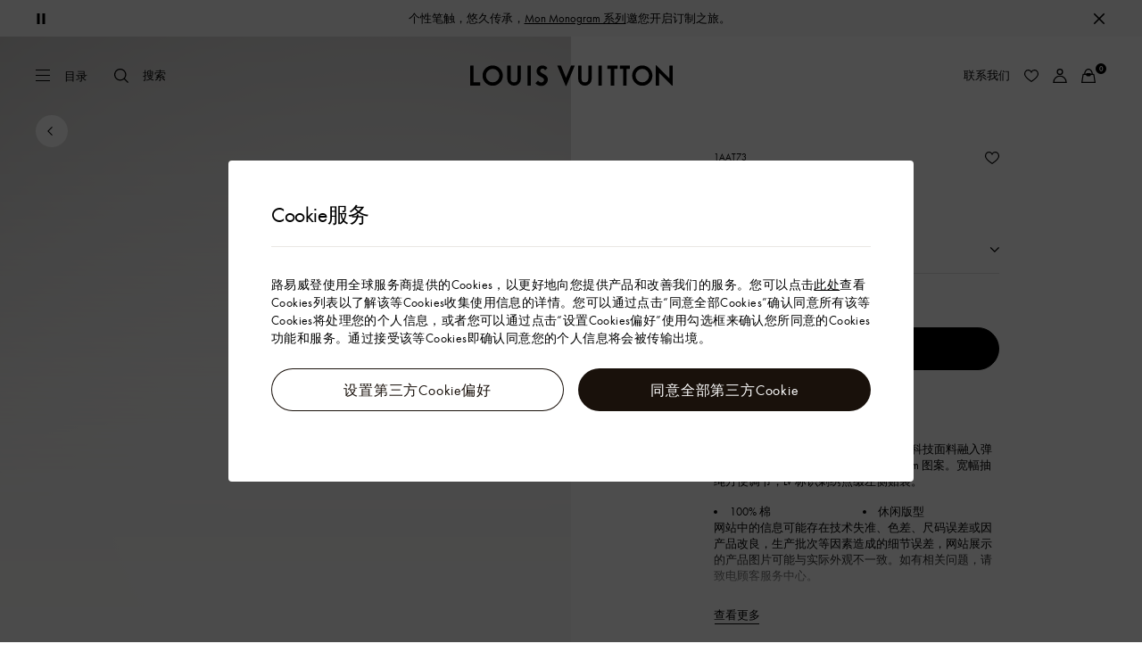

--- FILE ---
content_type: text/html;charset=utf-8
request_url: https://www.louisvuitton.cn/zhs-cn/products/cotton-jogpants-nvprod3950035v/1AAT73
body_size: 187285
content:
<!DOCTYPE html><html  lang="zh-Hans-CN" dir="ltr"><head><meta charset="UTF-8">
<meta name="viewport" content="width=device-width, initial-scale=1, maximum-scale=2, user-scalable=1">
<title>慢跑裤 - LV | 路易威登LOUIS VUITTON官方线上旗舰店</title>
<link rel="preconnect" href="https://api-www.louisvuitton.cn" crossorigin="anonymous">
<link rel="preconnect" href="https://api-cn.louisvuitton.cn" crossorigin="anonymous">
<script type="text/javascript" src="https://tp.louisvuitton.cn/sensorsdata/v1/sensorsdata.min.js" data-hid="sensor_data"></script>
<style>/*! normalize.css v8.0.1 | MIT License | github.com/necolas/normalize.css */html{line-height:1.15;-webkit-text-size-adjust:100%}[dir] body{margin:0}main{display:block}h1{font-size:2em}[dir] h1{margin:.67em 0}hr{box-sizing:content-box;height:0;overflow:visible}pre{font-family:monospace,monospace;font-size:1em}[dir] a{background-color:transparent}abbr[title]{text-decoration:underline;-webkit-text-decoration:underline dotted;text-decoration:underline dotted}[dir] abbr[title]{border-bottom:none}b,strong{font-weight:bolder}code,kbd,samp{font-family:monospace,monospace;font-size:1em}small{font-size:80%}sub,sup{font-size:75%;line-height:0;position:relative;vertical-align:baseline}sub{bottom:-.25em}sup{top:-.5em}[dir] img{border-style:none}button,input,optgroup,select,textarea{font-family:inherit;font-size:100%;line-height:1.15}[dir] button,[dir] input,[dir] optgroup,[dir] select,[dir] textarea{margin:0}button,input{overflow:visible}button,select{text-transform:none}[type=button],[type=reset],[type=submit],button{-webkit-appearance:button}[dir] [type=button]::-moz-focus-inner,[dir] [type=reset]::-moz-focus-inner,[dir] [type=submit]::-moz-focus-inner,[dir] button::-moz-focus-inner{border-style:none;padding:0}[type=button]:-moz-focusring,[type=reset]:-moz-focusring,[type=submit]:-moz-focusring,button:-moz-focusring{outline:1px dotted ButtonText}[dir] fieldset{padding:.35em .75em .625em}legend{box-sizing:border-box;color:inherit;display:table;max-width:100%;white-space:normal}[dir] legend{padding:0}progress{vertical-align:baseline}textarea{overflow:auto}[type=checkbox],[type=radio]{box-sizing:border-box}[dir] [type=checkbox],[dir] [type=radio]{padding:0}[type=number]::-webkit-inner-spin-button,[type=number]::-webkit-outer-spin-button{height:auto}[type=search]{-webkit-appearance:textfield;outline-offset:-2px}[type=search]::-webkit-search-decoration{-webkit-appearance:none}::-webkit-file-upload-button{-webkit-appearance:button;font:inherit}details{display:block}summary{display:list-item}[hidden],template{display:none}</style>
<style>.vc-base-icon{display:inline-block;stroke:currentColor;stroke-width:2;fill:none}.vc-header{display:grid;grid-gap:4px;align-items:center;height:30px}[dir] .vc-header{margin-top:10px;padding-left:10px;padding-right:10px}.vc-header.is-lg{font-size:var(--vc-text-lg)}.vc-header.is-xl{font-size:var(--vc-text-xl)}.vc-header.is-2xl{font-size:var(--vc-text-2xl)}.vc-header .vc-next,.vc-header .vc-prev,.vc-header .vc-title{align-items:center;display:flex;grid-row:1;pointer-events:auto;-webkit-user-select:none;-moz-user-select:none;user-select:none}[dir] .vc-header .vc-next,[dir] .vc-header .vc-prev,[dir] .vc-header .vc-title{border:0;border-radius:var(--vc-rounded);cursor:pointer}.vc-header .vc-title{color:var(--vc-header-title-color);font-weight:var(--vc-font-semibold);grid-column:title;line-height:30px;white-space:nowrap}[dir] .vc-header .vc-title{margin:0;padding:0 8px}.vc-header .vc-title:hover{opacity:.75}.vc-header .vc-arrow{align-items:center;color:var(--vc-header-arrow-color);display:flex;height:30px;justify-content:center;width:28px}[dir] .vc-header .vc-arrow{margin:0;padding:0}[dir] .vc-header .vc-arrow:hover{background:var(--vc-header-arrow-hover-bg)}.vc-header .vc-arrow:disabled{opacity:.25;pointer-events:none}.vc-header .vc-prev{grid-column:prev}.vc-header .vc-next{grid-column:next}.vc-day{min-height:32px;position:relative;z-index:1}.vc-monthly .is-not-in-month *{opacity:0;pointer-events:none}.vc-day-layer{bottom:0;pointer-events:none;position:absolute;top:0}[dir] .vc-day-layer{left:0;right:0}.vc-day-box-center-center{align-items:center;display:flex;justify-content:center}[dir] .vc-day-box-center-center{transform-origin:50% 50%}.vc-day-box-left-center{align-items:center;display:flex;justify-content:flex-start}[dir=ltr] .vc-day-box-left-center{transform-origin:0 50%}[dir=rtl] .vc-day-box-left-center{transform-origin:100% 50%}.vc-day-box-right-center{align-items:center;display:flex;justify-content:flex-end}[dir=ltr] .vc-day-box-right-center{transform-origin:100% 50%}[dir=rtl] .vc-day-box-right-center{transform-origin:0 50%}.vc-day-box-center-bottom{align-items:flex-end;display:flex;justify-content:center}.vc-day-content{align-items:center;display:flex;font-size:var(--vc-text-sm);font-weight:var(--vc-font-medium);height:28px;justify-content:center;line-height:28px;-webkit-user-select:none;-moz-user-select:none;user-select:none;width:28px}[dir] .vc-day-content{border-radius:var(--vc-rounded-full);cursor:pointer}[dir] .vc-day-content:hover{background-color:var(--vc-day-content-hover-bg)}.vc-day-content.vc-disabled{color:var(--vc-day-content-disabled-color)}.vc-content:not(.vc-base){color:var(--vc-content-color);font-weight:var(--vc-font-bold)}.vc-highlights{overflow:hidden;pointer-events:none;z-index:-1}.vc-highlight{height:28px;width:28px}.vc-highlight.vc-highlight-base-start{width:50%!important}[dir] .vc-highlight.vc-highlight-base-start{border-radius:0!important}[dir=ltr] .vc-highlight.vc-highlight-base-start{border-right-width:0!important}[dir=rtl] .vc-highlight.vc-highlight-base-start{border-left-width:0!important}.vc-highlight.vc-highlight-base-end{width:50%!important}[dir] .vc-highlight.vc-highlight-base-end{border-radius:0!important}[dir=ltr] .vc-highlight.vc-highlight-base-end{border-left-width:0!important}[dir=rtl] .vc-highlight.vc-highlight-base-end{border-right-width:0!important}.vc-highlight.vc-highlight-base-middle{width:100%}[dir] .vc-highlight.vc-highlight-base-middle{border-left-width:0!important;border-radius:0!important;border-right-width:0!important;margin:0 -1px}[dir] .vc-highlight-bg-none,[dir] .vc-highlight-bg-outline{background-color:var(--vc-highlight-outline-bg);border:2px solid;border-color:var(--vc-highlight-outline-border);border-radius:var(--vc-rounded-full)}[dir] .vc-highlight-bg-light{background-color:var(--vc-highlight-light-bg);border-radius:var(--vc-rounded-full)}[dir] .vc-highlight-bg-solid{background-color:var(--vc-highlight-solid-bg);border-radius:var(--vc-rounded-full)}.vc-highlight-content-none,.vc-highlight-content-outline{color:var(--vc-highlight-outline-content-color);font-weight:var(--vc-font-bold)}.vc-highlight-content-light{color:var(--vc-highlight-light-content-color);font-weight:var(--vc-font-bold)}.vc-highlight-content-solid{color:var(--vc-highlight-solid-content-color);font-weight:var(--vc-font-bold)}.vc-dots{align-items:center;display:flex;justify-content:center}.vc-dot{height:5px;width:5px}[dir] .vc-dot{border-radius:9999px;transition:var(--vc-day-content-transition)}[dir=ltr] .vc-dot:not(:last-child){margin-right:3px}[dir=rtl] .vc-dot:not(:last-child){margin-left:3px}.vc-bars{align-items:center;display:flex;justify-content:flex-start;width:75%}.vc-bar{flex-grow:1;height:3px}[dir] .vc-bar{transition:var(--vc-day-content-transition)}[dir] .vc-dot{background-color:var(--vc-dot-bg)}[dir] .vc-bar{background-color:var(--vc-bar-bg)}.vc-pane{min-width:250px}.vc-weeknumber{align-items:center;display:flex;justify-content:center;position:absolute}[dir=ltr] .vc-weeknumber.is-left{left:calc(var(--vc-weeknumber-offset-inside)*-1)}[dir=ltr] .vc-weeknumber.is-right,[dir=rtl] .vc-weeknumber.is-left{right:calc(var(--vc-weeknumber-offset-inside)*-1)}[dir=rtl] .vc-weeknumber.is-right{left:calc(var(--vc-weeknumber-offset-inside)*-1)}[dir=ltr] .vc-weeknumber.is-left-outside{left:calc(var(--vc-weeknumber-offset-outside)*-1)}[dir=ltr] .vc-weeknumber.is-right-outside,[dir=rtl] .vc-weeknumber.is-left-outside{right:calc(var(--vc-weeknumber-offset-outside)*-1)}[dir=rtl] .vc-weeknumber.is-right-outside{left:calc(var(--vc-weeknumber-offset-outside)*-1)}.vc-weeknumber-content{align-items:center;color:var(--vc-weeknumber-color);display:flex;font-size:var(--vc-text-xs);font-style:italic;font-weight:var(--vc-font-medium);height:28px;justify-content:center;-webkit-user-select:none;-moz-user-select:none;user-select:none;width:28px}[dir] .vc-weeknumber-content{margin-top:2px}.vc-weeks{position:relative;-webkit-overflow-scrolling:touch;min-width:232px}[dir] .vc-weeks{padding:6px}[dir=ltr] .vc-weeks.vc-show-weeknumbers-left{margin-left:var(--vc-weeknumber-offset-inside)}[dir=ltr] .vc-weeks.vc-show-weeknumbers-right,[dir=rtl] .vc-weeks.vc-show-weeknumbers-left{margin-right:var(--vc-weeknumber-offset-inside)}[dir=rtl] .vc-weeks.vc-show-weeknumbers-right{margin-left:var(--vc-weeknumber-offset-inside)}.vc-weekday{color:var(--vc-weekday-color);font-size:var(--vc-text-sm);font-weight:var(--vc-font-bold);line-height:14px;-webkit-user-select:none;-moz-user-select:none;user-select:none}[dir] .vc-weekday{cursor:default;padding-bottom:8px;padding-top:4px;text-align:center}.vc-week,.vc-weekdays{display:grid;grid-template-columns:repeat(7,1fr);position:relative}.vc-popover-content-wrapper{--popover-horizontal-content-offset:8px;--popover-vertical-content-offset:10px;--popover-caret-horizontal-offset:18px;--popover-caret-vertical-offset:8px;display:block;outline:none;position:absolute;z-index:10}.vc-popover-content-wrapper:not(.is-interactive){pointer-events:none}.vc-popover-content{color:var(--vc-popover-content-color);font-weight:var(--vc-font-medium);outline:none;position:relative;z-index:10}[dir] .vc-popover-content{background-color:var(--vc-popover-content-bg);border:1px solid;border-color:var(--vc-popover-content-border);border-radius:var(--vc-rounded-lg);box-shadow:var(--vc-shadow-lg);padding:4px}[dir] .vc-popover-content.direction-bottom{margin-top:var(--popover-vertical-content-offset)}[dir] .vc-popover-content.direction-top{margin-bottom:var(--popover-vertical-content-offset)}[dir=ltr] .vc-popover-content.direction-left{margin-right:var(--popover-horizontal-content-offset)}[dir=ltr] .vc-popover-content.direction-right,[dir=rtl] .vc-popover-content.direction-left{margin-left:var(--popover-horizontal-content-offset)}[dir=rtl] .vc-popover-content.direction-right{margin-right:var(--popover-horizontal-content-offset)}.vc-popover-caret{content:"";display:block;height:12px;position:absolute;width:12px;z-index:-1}[dir] .vc-popover-caret{background-color:inherit;border-top:inherit}[dir=ltr] .vc-popover-caret{border-left:inherit}[dir=rtl] .vc-popover-caret{border-right:inherit}.vc-popover-caret.direction-bottom{top:0}[dir=ltr] .vc-popover-caret.direction-bottom.align-left{transform:translateY(-50%) rotate(45deg)}[dir=rtl] .vc-popover-caret.direction-bottom.align-left{transform:translateY(-50%) rotate(-45deg)}[dir=ltr] .vc-popover-caret.direction-bottom.align-center{transform:translate(-50%) translateY(-50%) rotate(45deg)}[dir=rtl] .vc-popover-caret.direction-bottom.align-center{transform:translate(50%) translateY(-50%) rotate(-45deg)}[dir=ltr] .vc-popover-caret.direction-bottom.align-right{transform:translateY(-50%) rotate(45deg)}[dir=rtl] .vc-popover-caret.direction-bottom.align-right{transform:translateY(-50%) rotate(-45deg)}.vc-popover-caret.direction-top{top:100%}[dir=ltr] .vc-popover-caret.direction-top.align-left{transform:translateY(-50%) rotate(-135deg)}[dir=rtl] .vc-popover-caret.direction-top.align-left{transform:translateY(-50%) rotate(135deg)}[dir=ltr] .vc-popover-caret.direction-top.align-center{transform:translate(-50%) translateY(-50%) rotate(-135deg)}[dir=rtl] .vc-popover-caret.direction-top.align-center{transform:translate(50%) translateY(-50%) rotate(135deg)}[dir=ltr] .vc-popover-caret.direction-top.align-right{transform:translateY(-50%) rotate(-135deg)}[dir=rtl] .vc-popover-caret.direction-top.align-right{transform:translateY(-50%) rotate(135deg)}[dir=ltr] .vc-popover-caret.direction-left{left:100%}[dir=rtl] .vc-popover-caret.direction-left{right:100%}[dir=ltr] .vc-popover-caret.direction-left.align-top{transform:translate(-50%) rotate(135deg)}[dir=rtl] .vc-popover-caret.direction-left.align-top{transform:translate(50%) rotate(-135deg)}[dir=ltr] .vc-popover-caret.direction-left.align-middle{transform:translateY(-50%) translate(-50%) rotate(135deg)}[dir=rtl] .vc-popover-caret.direction-left.align-middle{transform:translateY(-50%) translate(50%) rotate(-135deg)}[dir=ltr] .vc-popover-caret.direction-left.align-bottom{transform:translate(-50%) rotate(135deg)}[dir=rtl] .vc-popover-caret.direction-left.align-bottom{transform:translate(50%) rotate(-135deg)}[dir=ltr] .vc-popover-caret.direction-right{left:0}[dir=rtl] .vc-popover-caret.direction-right{right:0}[dir=ltr] .vc-popover-caret.direction-right.align-top{transform:translate(-50%) rotate(-45deg)}[dir=rtl] .vc-popover-caret.direction-right.align-top{transform:translate(50%) rotate(45deg)}[dir=ltr] .vc-popover-caret.direction-right.align-middle{transform:translateY(-50%) translate(-50%) rotate(-45deg)}[dir=rtl] .vc-popover-caret.direction-right.align-middle{transform:translateY(-50%) translate(50%) rotate(45deg)}[dir=ltr] .vc-popover-caret.direction-right.align-bottom{transform:translate(-50%) rotate(-45deg)}[dir=rtl] .vc-popover-caret.direction-right.align-bottom{transform:translate(50%) rotate(45deg)}[dir=ltr] .vc-popover-caret.align-left{left:var(--popover-caret-horizontal-offset)}[dir=rtl] .vc-popover-caret.align-left{right:var(--popover-caret-horizontal-offset)}[dir=ltr] .vc-popover-caret.align-center{left:50%}[dir=rtl] .vc-popover-caret.align-center{right:50%}[dir=ltr] .vc-popover-caret.align-right{right:var(--popover-caret-horizontal-offset)}[dir=rtl] .vc-popover-caret.align-right{left:var(--popover-caret-horizontal-offset)}.vc-popover-caret.align-top{top:var(--popover-caret-vertical-offset)}.vc-popover-caret.align-middle{top:50%}.vc-popover-caret.align-bottom{bottom:var(--popover-caret-vertical-offset)}.vc-nav-header{display:flex;justify-content:space-between}.vc-nav-arrow,.vc-nav-item,.vc-nav-title{font-size:var(--vc-text-sm);-webkit-user-select:none;-moz-user-select:none;user-select:none;white-space:nowrap}[dir] .vc-nav-arrow,[dir] .vc-nav-item,[dir] .vc-nav-title{border:0;border-radius:var(--vc-rounded);cursor:pointer;margin:0}[dir] .vc-nav-arrow:hover,[dir] .vc-nav-item:hover,[dir] .vc-nav-title:hover{background-color:var(--vc-nav-hover-bg)}.vc-nav-arrow:disabled,.vc-nav-item:disabled,.vc-nav-title:disabled{opacity:.25;pointer-events:none}.vc-nav-title{color:var(--vc-nav-title-color);font-weight:var(--vc-font-bold);height:30px;line-height:var(--vc-leading-snug)}[dir] .vc-nav-title{padding:0 6px}.vc-nav-arrow{align-items:center;color:var(--vc-header-arrow-color);display:flex;height:30px;justify-content:center;width:26px}[dir] .vc-nav-arrow{padding:0}.vc-nav-items{display:grid;grid-template-columns:repeat(3,1fr);grid-row-gap:2px;grid-column-gap:5px}[dir] .vc-nav-items{margin-top:2px}.vc-nav-item{font-weight:var(--vc-font-semibold);line-height:var(--vc-leading-snug);width:48px}[dir] .vc-nav-item{padding:6px 0;text-align:center}.vc-nav-item.is-active{color:var(--vc-nav-item-active-color);font-weight:var(--vc-font-bold)}[dir] .vc-nav-item.is-active{background-color:var(--vc-nav-item-active-bg)}[dir] .vc-nav-item.is-active:not(:focus){box-shadow:var(--vc-nav-item-active-box-shadow)}.vc-nav-item.is-current{color:var(--vc-nav-item-current-color)}.vc-day-popover-row{align-items:center;display:flex}[dir] .vc-day-popover-row{transition:var(--vc-day-content-transition)}.vc-day-popover-row-indicator{align-items:center;display:flex;flex-grow:0;justify-content:center;width:15px}[dir] .vc-day-popover-row-indicator span{transition:var(--vc-day-content-transition)}.vc-day-popover-row-label{align-items:center;display:flex;flex-grow:1;flex-wrap:none;font-size:var(--vc-text-xs);line-height:var(--vc-leading-normal);width:-moz-max-content;width:max-content}[dir] .vc-day-popover-row-label{margin-left:4px;margin-right:4px}.vc-day-popover-row-highlight{height:5px;width:8px}[dir] .vc-day-popover-row-highlight{border-radius:3px}.vc-day-popover-row-bar{height:3px;width:10px}.vc-pane-container{position:relative;width:100%}.vc-pane-container.in-transition{overflow:hidden}.vc-pane-layout{display:grid}.vc-pane-header-wrapper{pointer-events:none;position:absolute;top:0;width:100%}.vc-day-popover-container{font-size:var(--vc-text-xs);font-weight:var(--vc-font-medium)}.vc-day-popover-header{color:var(--vc-day-popover-header-color);font-size:var(--vc-text-xs);font-weight:var(--vc-font-semibold)}[dir] .vc-day-popover-header{text-align:center}.vc-base-select{position:relative}.vc-base-select select{-webkit-appearance:none;-moz-appearance:none;appearance:none;color:var(--vc-select-color);display:block;font-size:var(--vc-text-base);font-weight:var(--vc-font-medium);height:30px;line-height:var(--leading-none);text-indent:0;width:-moz-max-content;width:max-content}[dir] .vc-base-select select{background-color:transparent;background-image:none;border-radius:var(--vc-rounded);cursor:pointer;margin:0;padding:0 4px;text-align:center}[dir] .vc-base-select select:hover{background-color:var(--vc-select-hover-bg)}[dir=ltr] .vc-base-select select.vc-has-icon{padding:0 24px 0 10px}[dir=rtl] .vc-base-select select.vc-has-icon{padding:0 10px 0 24px}.vc-base-select select.vc-small{font-size:var(--vc-text-sm)}[dir] .vc-base-select select.vc-small.vc-has-icon{padding:0 20px 0 8}[dir=ltr] .vc-base-select select.vc-align-left{text-align:left}[dir=ltr] .vc-base-select select.vc-align-right,[dir=rtl] .vc-base-select select.vc-align-left{text-align:right}[dir=rtl] .vc-base-select select.vc-align-right{text-align:left}.vc-base-select .vc-base-icon{opacity:.6;pointer-events:none;position:absolute;top:6px}[dir=ltr] .vc-base-select .vc-base-icon{right:4px}[dir=rtl] .vc-base-select .vc-base-icon{left:4px}.vc-time-picker{align-items:center;display:flex;flex-direction:column}[dir] .vc-time-picker{padding:8px 4px}.vc-time-picker.vc-invalid{opacity:.5;pointer-events:none}[dir] .vc-time-picker.vc-attached{border-top:1px solid var(--vc-time-picker-border)}[dir] .vc-time-picker>*+*{margin-top:4px}.vc-time-header{align-items:center;display:flex;font-size:var(--vc-text-sm);font-weight:var(--vc-font-semibold);line-height:21px;text-transform:uppercase}[dir] .vc-time-header{margin-top:-4px;padding-left:4px;padding-right:4px}.vc-time-select-group{align-items:center;display:inline-flex}[dir] .vc-time-select-group{background:var(--vc-time-select-group-bg);border:1px solid var(--vc-time-select-group-border);border-radius:var(--vc-rounded-md);padding:0 4px}.vc-time-select-group .vc-base-icon{color:var(--vc-time-select-group-icon-color)}[dir=ltr] .vc-time-select-group .vc-base-icon{margin-right:4px}[dir=rtl] .vc-time-select-group .vc-base-icon{margin-left:4px}.vc-time-weekday{color:var(--vc-time-weekday-color);letter-spacing:var(--tracking-wide)}.vc-time-month{color:var(--vc-time-month-color)}[dir=ltr] .vc-time-month{margin-left:8px}[dir=rtl] .vc-time-month{margin-right:8px}.vc-time-day{color:var(--vc-time-day-color)}[dir=ltr] .vc-time-day{margin-left:4px}[dir=rtl] .vc-time-day{margin-right:4px}.vc-time-year{color:var(--vc-time-year-color)}[dir=ltr] .vc-time-year{margin-left:8px}[dir=rtl] .vc-time-year{margin-right:8px}[dir=ltr] .vc-time-colon{margin:0 1px 2px 2px}[dir=rtl] .vc-time-colon{margin:0 2px 2px 1px}[dir=ltr] .vc-time-decimal{margin:0 0 0 1px}[dir=rtl] .vc-time-decimal{margin:0 1px 0 0}[dir] .vc-none-enter-active,[dir] .vc-none-leave-active{transition-duration:0s}.vc-fade-enter-active,.vc-fade-leave-active,.vc-slide-down-enter-active,.vc-slide-down-leave-active,.vc-slide-fade-enter-active,.vc-slide-fade-leave-active,.vc-slide-left-enter-active,.vc-slide-left-leave-active,.vc-slide-right-enter-active,.vc-slide-right-leave-active,.vc-slide-up-enter-active,.vc-slide-up-leave-active{backface-visibility:hidden;pointer-events:none;transition:transform var(--vc-slide-duration) var(--vc-slide-timing),opacity var(--vc-slide-duration) var(--vc-slide-timing)}[dir] .vc-fade-enter-active,[dir] .vc-fade-leave-active,[dir] .vc-slide-down-enter-active,[dir] .vc-slide-down-leave-active,[dir] .vc-slide-fade-enter-active,[dir] .vc-slide-fade-leave-active,[dir] .vc-slide-left-enter-active,[dir] .vc-slide-left-leave-active,[dir] .vc-slide-right-enter-active,[dir] .vc-slide-right-leave-active,[dir] .vc-slide-up-enter-active,[dir] .vc-slide-up-leave-active{transition:transform var(--vc-slide-duration) var(--vc-slide-timing),opacity var(--vc-slide-duration) var(--vc-slide-timing)}.vc-fade-leave-active,.vc-none-leave-active,.vc-slide-down-leave-active,.vc-slide-left-leave-active,.vc-slide-right-leave-active,.vc-slide-up-leave-active{position:absolute!important;width:100%}.vc-fade-enter-from,.vc-fade-leave-to,.vc-none-enter-from,.vc-none-leave-to,.vc-slide-down-enter-from,.vc-slide-down-leave-to,.vc-slide-fade-enter-from,.vc-slide-fade-leave-to,.vc-slide-left-enter-from,.vc-slide-left-leave-to,.vc-slide-right-enter-from,.vc-slide-right-leave-to,.vc-slide-up-enter-from,.vc-slide-up-leave-to{opacity:0}[dir] .vc-slide-fade-enter-from.direction-left,[dir] .vc-slide-fade-leave-to.direction-left,[dir] .vc-slide-left-enter-from,[dir] .vc-slide-right-leave-to{transform:translate(var(--vc-slide-translate))}[dir=ltr] .vc-slide-fade-enter-from.direction-right,[dir=ltr] .vc-slide-fade-leave-to.direction-right,[dir=ltr] .vc-slide-left-leave-to,[dir=ltr] .vc-slide-right-enter-from{transform:translate(calc(var(--vc-slide-translate)*-1))}[dir=rtl] .vc-slide-fade-enter-from.direction-right,[dir=rtl] .vc-slide-fade-leave-to.direction-right,[dir=rtl] .vc-slide-left-leave-to,[dir=rtl] .vc-slide-right-enter-from{transform:translate(calc((-1*var(--vc-slide-translate))*-1))}[dir] .vc-slide-down-leave-to,[dir] .vc-slide-fade-enter-from.direction-top,[dir] .vc-slide-fade-leave-to.direction-top,[dir] .vc-slide-up-enter-from{transform:translateY(var(--vc-slide-translate))}[dir] .vc-slide-down-enter-from,[dir] .vc-slide-fade-enter-from.direction-bottom,[dir] .vc-slide-fade-leave-to.direction-bottom,[dir] .vc-slide-up-leave-to{transform:translateY(calc(var(--vc-slide-translate)*-1))}:root{--vc-white:#fff;--vc-black:#000;--vc-gray-50:#f8fafc;--vc-gray-100:#f1f5f9;--vc-gray-200:#e2e8f0;--vc-gray-300:#cbd5e1;--vc-gray-400:#94a3b8;--vc-gray-500:#64748b;--vc-gray-600:#475569;--vc-gray-700:#334155;--vc-gray-800:#1e293b;--vc-gray-900:#0f172a;--vc-font-family:BlinkMacSystemFont,-apple-system,"Segoe UI","Roboto","Oxygen","Ubuntu","Cantarell","Fira Sans","Droid Sans","Helvetica Neue","Helvetica","Arial",sans-serif;--vc-font-normal:400;--vc-font-medium:500;--vc-font-semibold:600;--vc-font-bold:700;--vc-text-2xs:10px;--vc-text-xs:12px;--vc-text-sm:14px;--vc-text-base:16px;--vc-text-lg:18px;--vc-text-xl:20px;--vc-text-2xl:24px;--vc-leading-none:1;--vc-leading-tight:1.25;--vc-leading-snug:1.375;--vc-leading-normal:1.5;--vc-rounded:.25rem;--vc-rounded-md:.375rem;--vc-rounded-lg:.5rem;--vc-rounded-full:9999px;--vc-shadow:0 1px 3px 0 rgba(0,0,0,.1),0 1px 2px 0 rgba(0,0,0,.06);--vc-shadow-lg:0 10px 15px -3px rgba(0,0,0,.1),0 4px 6px -2px rgba(0,0,0,.05);--vc-shadow-inner:inset 0 2px 4px 0 rgba(0,0,0,.06);--vc-slide-translate:22px;--vc-slide-duration:.15s;--vc-slide-timing:ease;--vc-day-content-transition:all .13s ease-in;--vc-weeknumber-offset-inside:26px;--vc-weeknumber-offset-outside:34px}.vc-gray{--vc-accent-50:var(--vc-gray-50);--vc-accent-100:var(--vc-gray-100);--vc-accent-200:var(--vc-gray-200);--vc-accent-300:var(--vc-gray-300);--vc-accent-400:var(--vc-gray-400);--vc-accent-500:var(--vc-gray-500);--vc-accent-600:var(--vc-gray-600);--vc-accent-700:var(--vc-gray-700);--vc-accent-800:var(--vc-gray-800);--vc-accent-900:var(--vc-gray-900)}.vc-red{--vc-accent-50:#fef2f2;--vc-accent-100:#fee2e2;--vc-accent-200:#fecaca;--vc-accent-300:#fca5a5;--vc-accent-400:#f87171;--vc-accent-500:#ef4444;--vc-accent-600:#dc2626;--vc-accent-700:#b91c1c;--vc-accent-800:#991b1b;--vc-accent-900:#7f1d1d}.vc-orange{--vc-accent-50:#fff7ed;--vc-accent-100:#ffedd5;--vc-accent-200:#fed7aa;--vc-accent-300:#fdba74;--vc-accent-400:#fb923c;--vc-accent-500:#f97316;--vc-accent-600:#ea580c;--vc-accent-700:#c2410c;--vc-accent-800:#9a3412;--vc-accent-900:#7c2d12}.vc-yellow{--vc-accent-50:#fefce8;--vc-accent-100:#fef9c3;--vc-accent-200:#fef08a;--vc-accent-300:#fde047;--vc-accent-400:#facc15;--vc-accent-500:#eab308;--vc-accent-600:#ca8a04;--vc-accent-700:#a16207;--vc-accent-800:#854d0e;--vc-accent-900:#713f12}.vc-green{--vc-accent-50:#f0fdf4;--vc-accent-100:#dcfce7;--vc-accent-200:#bbf7d0;--vc-accent-300:#86efac;--vc-accent-400:#4ade80;--vc-accent-500:#22c55e;--vc-accent-600:#16a34a;--vc-accent-700:#15803d;--vc-accent-800:#166534;--vc-accent-900:#14532d}.vc-teal{--vc-accent-50:#f0fdfa;--vc-accent-100:#ccfbf1;--vc-accent-200:#99f6e4;--vc-accent-300:#5eead4;--vc-accent-400:#2dd4bf;--vc-accent-500:#14b8a6;--vc-accent-600:#0d9488;--vc-accent-700:#0f766e;--vc-accent-800:#115e59;--vc-accent-900:#134e4a}.vc-blue{--vc-accent-50:#eff6ff;--vc-accent-100:#dbeafe;--vc-accent-200:#bfdbfe;--vc-accent-300:#93c5fd;--vc-accent-400:#60a5fa;--vc-accent-500:#3b82f6;--vc-accent-600:#2563eb;--vc-accent-700:#1d4ed8;--vc-accent-800:#1e40af;--vc-accent-900:#1e3a8a}.vc-indigo{--vc-accent-50:#eef2ff;--vc-accent-100:#e0e7ff;--vc-accent-200:#c7d2fe;--vc-accent-300:#a5b4fc;--vc-accent-400:#818cf8;--vc-accent-500:#6366f1;--vc-accent-600:#4f46e5;--vc-accent-700:#4338ca;--vc-accent-800:#3730a3;--vc-accent-900:#312e81}.vc-purple{--vc-accent-50:#faf5ff;--vc-accent-100:#f3e8ff;--vc-accent-200:#e9d5ff;--vc-accent-300:#d8b4fe;--vc-accent-400:#c084fc;--vc-accent-500:#a855f7;--vc-accent-600:#9333ea;--vc-accent-700:#7e22ce;--vc-accent-800:#6b21a8;--vc-accent-900:#581c87}.vc-pink{--vc-accent-50:#fdf2f8;--vc-accent-100:#fce7f3;--vc-accent-200:#fbcfe8;--vc-accent-300:#f9a8d4;--vc-accent-400:#f472b6;--vc-accent-500:#ec4899;--vc-accent-600:#db2777;--vc-accent-700:#be185d;--vc-accent-800:#9d174d;--vc-accent-900:#831843}.vc-focus:focus-within{outline:0}[dir] .vc-focus:focus-within{box-shadow:var(--vc-focus-ring)}.vc-light{--vc-color:var(--vc-gray-900);--vc-bg:var(--vc-white);--vc-border:var(--vc-gray-300);--vc-hover-bg:rgba(204,214,224,.3);--vc-focus-ring:0 0 0 2px rgba(59,131,246,.4);--vc-header-arrow-color:var(--vc-gray-500);--vc-header-arrow-hover-bg:var(--vc-gray-200);--vc-header-title-color:var(--vc-gray-900);--vc-weekday-color:var(--vc-gray-500);--vc-weeknumber-color:var(--vc-gray-400);--vc-nav-hover-bg:var(--vc-gray-200);--vc-nav-title-color:var(--vc-gray-900);--vc-nav-item-hover-box-shadow:none;--vc-nav-item-active-color:var(--vc-white);--vc-nav-item-active-bg:var(--vc-accent-500);--vc-nav-item-active-box-shadow:var(--vc-shadow);--vc-nav-item-current-color:var(--vc-accent-600);--vc-day-popover-container-color:var(--vc-white);--vc-day-popover-container-bg:var(--vc-gray-800);--vc-day-popover-container-border:var(--vc-gray-700);--vc-day-popover-header-color:var(--vc-gray-700);--vc-popover-content-color:var(--vc-gray-900);--vc-popover-content-bg:var(--vc-gray-50);--vc-popover-content-border:var(--vc-gray-300);--vc-time-picker-border:var(--vc-gray-300);--vc-time-weekday-color:var(--vc-gray-700);--vc-time-month-color:var(--vc-accent-600);--vc-time-day-color:var(--vc-accent-600);--vc-time-year-color:var(--vc-gray-500);--vc-time-select-group-bg:var(--vc-gray-50);--vc-time-select-group-border:var(--vc-gray-300);--vc-time-select-group-icon-color:var(--vc-accent-500);--vc-select-color:var(--vc-gray-900);--vc-select-bg:var(--vg-gray-50);--vc-select-hover-bg:var(--vc-gray-100);--vc-select-border:var(--vc-gray-300);--vc-day-content-hover-bg:var(--vc-hover-bg);--vc-day-content-disabled-color:var(--vc-gray-400)}.vc-light .vc-attr,.vc-light.vc-attr{--vc-content-color:var(--vc-accent-600);--vc-highlight-outline-bg:var(--vc-white);--vc-highlight-outline-border:var(--vc-accent-600);--vc-highlight-outline-content-color:var(--vc-accent-700);--vc-highlight-light-bg:var(--vc-accent-200);--vc-highlight-light-content-color:var(--vc-accent-900);--vc-highlight-solid-bg:var(--vc-accent-600);--vc-highlight-solid-content-color:var(--vc-white);--vc-dot-bg:var(--vc-accent-600);--vc-bar-bg:var(--vc-accent-600)}.vc-dark{--vc-color:var(--vc-white);--vc-bg:var(--vc-gray-900);--vc-border:var(--vc-gray-700);--vc-hover-bg:rgba(114,129,151,.3);--vc-focus-ring:0 0 0 2px rgba(59,130,246,.7);--vc-header-arrow-color:var(--vc-gray-300);--vc-header-arrow-hover-bg:var(--vc-gray-800);--vc-header-title-color:var(--vc-gray-100);--vc-weekday-color:var(--vc-accent-200);--vc-weeknumber-color:var(--vc-gray-500);--vc-nav-hover-bg:var(--vc-gray-700);--vc-nav-title-color:var(--vc-gray-100);--vc-nav-item-hover-box-shadow:none;--vc-nav-item-active-color:var(--vc-white);--vc-nav-item-active-bg:var(--vc-accent-500);--vc-nav-item-active-box-shadow:none;--vc-nav-item-current-color:var(--vc-accent-400);--vc-day-popover-container-color:var(--vc-gray-800);--vc-day-popover-container-bg:var(--vc-white);--vc-day-popover-container-border:var(--vc-gray-100);--vc-day-popover-header-color:var(--vc-gray-300);--vc-popover-content-color:var(--vc-white);--vc-popover-content-bg:var(--vc-gray-800);--vc-popover-content-border:var(--vc-gray-700);--vc-time-picker-border:var(--vc-gray-700);--vc-time-weekday-color:var(--vc-gray-400);--vc-time-month-color:var(--vc-accent-400);--vc-time-day-color:var(--vc-accent-400);--vc-time-year-color:var(--vc-gray-500);--vc-time-select-group-bg:var(--vc-gray-700);--vc-time-select-group-border:var(--vc-gray-500);--vc-time-select-group-icon-color:var(--vc-accent-400);--vc-select-color:var(--vc-gray-200);--vc-select-bg:var(--vc-gray-700);--vc-select-hover-bg:var(--vc-gray-600);--vc-select-border:var(--vc-gray-500);--vc-day-content-hover-bg:var(--vc-hover-bg);--vc-day-content-disabled-color:var(--vc-gray-600)}.vc-dark .vc-attr,.vc-dark.vc-attr{--vc-content-color:var(--vc-accent-500);--vc-highlight-outline-bg:var(--vc-gray-900);--vc-highlight-outline-border:var(--vc-accent-300);--vc-highlight-outline-content-color:var(--vc-accent-200);--vc-highlight-light-bg:var(--vc-accent-800);--vc-highlight-light-content-color:var(--vc-accent-100);--vc-highlight-solid-bg:var(--vc-accent-500);--vc-highlight-solid-content-color:var(--vc-white);--vc-dot-bg:var(--vc-accent-500);--vc-bar-bg:var(--vc-accent-500)}.vc-container{color:var(--vc-color);display:inline-flex;font-family:var(--vc-font-family);height:-moz-max-content;height:max-content;position:relative;width:-moz-max-content;width:max-content;-webkit-font-smoothing:antialiased;-moz-osx-font-smoothing:grayscale;-webkit-tap-highlight-color:transparent}[dir] .vc-container{background-color:var(--vc-bg)}.vc-container,.vc-container *{box-sizing:border-box}.vc-container :focus,.vc-container:focus{outline:none}[dir] .vc-container .vc-container{border:none}[dir] .vc-bordered{border:1px solid;border-color:var(--vc-border);border-radius:var(--vc-rounded-lg)}.vc-expanded{min-width:100%}[dir] .vc-transparent{background-color:transparent}[dir] .vc-date-picker-content{background-color:var(--vc-bg);padding:0}[dir] .vc-date-picker-content .vc-container{border:0}</style>
<style>@charset "UTF-8";:root{--vh:1vh;--banner-height:0px;--focus-outline-offset:1px;--product-picture-background:url([data-uri])}.lv-list{list-style:none}[dir] .lv-list{margin:0;padding:0}.lv-gutters{box-sizing:border-box}[dir] .lv-gutters{padding-left:6.4vw;padding-right:6.4vw}@media screen and (min-width:48rem){[dir] .lv-gutters{padding-left:3.125vw;padding-right:3.125vw}}@media screen and (min-width:64rem){[dir] .lv-gutters{padding-left:4.6875vw;padding-right:4.6875vw}}@media screen and (min-width:90rem){[dir] .lv-gutters{padding-left:8.3333333333vw;padding-right:8.3333333333vw}}.lv-gutters-small{box-sizing:border-box}[dir] .lv-gutters-small{padding-left:6.4vw;padding-right:6.4vw}@media screen and (min-width:48rem){[dir] .lv-gutters-small{padding-left:3.125vw;padding-right:3.125vw}}@media screen and (min-width:64rem){[dir] .lv-gutters-small{padding-left:3.125vw;padding-right:3.125vw}}@media screen and (min-width:90rem){[dir] .lv-gutters-small{padding-left:3.3333333333vw;padding-right:3.3333333333vw}}.lv-medium-only{display:none}@media screen and (min-width:48rem){.lv-medium-only{display:block}}.lv-small-only{display:block}@media screen and (min-width:48rem){.lv-small-only{display:none}}.lv-fullheight{min-height:100vh}.lv-map{width:100%}.lv-map,.lv-map>div{height:100%}.lv-sticky>*{position:fixed!important;z-index:3}[dir] .lv-sticky>*{left:0;right:0}html[dir] .nuxt-progress{left:0!important;right:auto!important}@font-face{font-display:swap;font-family:Louis Vuitton Web;font-style:normal;font-weight:300;src:url(/fonts/bin/LouisVuitton-Light.woff2) format("woff2"),url(/fonts/bin/LouisVuitton-Light.woff) format("woff")}@font-face{font-display:swap;font-family:Louis Vuitton Web;font-style:italic;font-weight:300;src:url(/fonts/bin/LouisVuitton-LightOblique.woff2) format("woff2"),url(/fonts/bin/LouisVuitton-LightOblique.woff) format("woff")}@font-face{font-display:swap;font-family:Louis Vuitton Web;font-style:normal;font-weight:400;src:url(/fonts/bin/LouisVuitton-Regular.woff2) format("woff2"),url(/fonts/bin/LouisVuitton-Regular.woff) format("woff")}@font-face{font-display:swap;font-family:Louis Vuitton Web;font-style:italic;font-weight:400;src:url(/fonts/bin/LouisVuitton-Oblique.woff2) format("woff2"),url(/fonts/bin/LouisVuitton-Oblique.woff) format("woff")}@font-face{font-display:swap;font-family:Louis Vuitton Web;font-style:normal;font-weight:500;src:url(/fonts/bin/LouisVuitton-Medium.woff2) format("woff2"),url(/fonts/bin/LouisVuitton-Medium.woff) format("woff")}@font-face{font-display:swap;font-family:Louis Vuitton Web;font-style:italic;font-weight:500;src:url(/fonts/bin/LouisVuitton-MediumOblique.woff2) format("woff2"),url(/fonts/bin/LouisVuitton-MediumOblique.woff) format("woff")}@font-face{font-display:swap;font-family:Louis Vuitton Web;font-style:normal;font-weight:600;src:url(/fonts/bin/LouisVuitton-Demi.woff2) format("woff2"),url(/fonts/bin/LouisVuitton-Demi.woff) format("woff")}@font-face{font-display:swap;font-family:Louis Vuitton Web;font-style:italic;font-weight:600;src:url(/fonts/bin/LouisVuitton-DemiOblique.woff2) format("woff2"),url(/fonts/bin/LouisVuitton-DemiOblique.woff) format("woff")}@font-face{font-display:swap;font-family:Louis Vuitton Symbols Web;font-style:normal;font-weight:600;src:url(/fonts/bin/LouisVuitton-Demi_logo.woff2) format("woff2"),url(/fonts/bin/LouisVuitton-Demi_logo.woff) format("woff")}@font-face{font-display:swap;font-family:Louis Vuitton Web;font-style:normal;font-weight:700;src:url(/fonts/bin/LouisVuitton-Bold.woff2) format("woff2"),url(/fonts/bin/LouisVuitton-Bold.woff) format("woff")}@font-face{font-display:swap;font-family:tiredOfCourier;font-style:normal;font-weight:400;src:url(/fonts/bin/tiredOfCourier.woff2) format("woff2"),url(/fonts/bin/tiredOfCourier.woff) format("woff")}@font-face{font-display:swap;font-family:CommercialScriptStd;font-style:normal;font-weight:400;src:url(/fonts/bin/CommercialScriptStd.woff2) format("woff2"),url(/fonts/bin/CommercialScriptStd.woff) format("woff")}@font-face{font-display:swap;font-family:Louis Vuitton Cyrillic;font-style:normal;font-weight:400;src:url(/fonts/bin/LouisVuitton-Cyrillic.woff2) format("woff2"),url(/fonts/bin/LouisVuitton-Cyrillic.woff) format("woff")}@font-face{font-display:swap;font-family:Louis Vuitton Cyrillic;font-style:normal;font-weight:600;src:url(/fonts/bin/LouisVuitton-CyrillicDemi.woff2) format("woff2"),url(/fonts/bin/LouisVuitton-CyrillicDemi.woff) format("woff")}@font-face{font-display:swap;font-family:Louis Vuitton Cyrillic;font-style:normal;font-weight:300;src:url(/fonts/bin/LouisVuitton-CyrillicLight.woff2) format("woff2"),url(/fonts/bin/LouisVuitton-CyrillicLight.woff) format("woff")}@font-face{font-display:swap;font-family:Louis Vuitton Arabic;font-style:normal;font-weight:300;src:url(/fonts/bin/AvenirW05-Light.woff2) format("woff2"),url(/fonts/bin/AvenirW05-Light.woff) format("woff")}@font-face{font-display:swap;font-family:Louis Vuitton Arabic;font-style:normal;font-weight:400;src:url(/fonts/bin/AvenirW05-Regular.woff2) format("woff2"),url(/fonts/bin/AvenirW05-Regular.woff) format("woff")}@font-face{font-display:swap;font-family:Louis Vuitton Arabic;font-style:normal;font-weight:500;src:url(/fonts/bin/AvenirW05-Medium.woff2) format("woff2"),url(/fonts/bin/AvenirW05-Medium.woff) format("woff")}@font-face{font-display:swap;font-family:Louis Vuitton Arabic;font-style:normal;font-weight:600;src:url(/fonts/bin/AvenirW05-Heavy.woff2) format("woff2"),url(/fonts/bin/AvenirW05-Heavy.woff) format("woff")}@font-face{font-display:swap;font-family:Louis Vuitton Arabic;font-style:normal;font-weight:700;src:url(/fonts/bin/AvenirW05-Black.woff2) format("woff2"),url(/fonts/bin/AvenirW05-Black.woff) format("woff")}@font-face{font-display:swap;font-family:Louis Vuitton Chinese;font-style:normal;font-weight:300;src:url(/fonts/bin/LouisVuitton-Light.woff2) format("woff2"),url(/fonts/bin/LouisVuitton-Light.woff) format("woff")}@font-face{font-display:swap;font-family:Louis Vuitton Chinese;font-style:italic;font-weight:300;src:url(/fonts/bin/LouisVuitton-LightOblique.woff2) format("woff2"),url(/fonts/bin/LouisVuitton-LightOblique.woff) format("woff")}@font-face{font-display:swap;font-family:Louis Vuitton Chinese;font-style:normal;font-weight:400;src:url(/fonts/bin/LouisVuitton-Regular.woff2) format("woff2"),url(/fonts/bin/LouisVuitton-Regular.woff) format("woff")}@font-face{font-display:swap;font-family:Louis Vuitton Chinese;font-style:italic;font-weight:400;src:url(/fonts/bin/LouisVuitton-Oblique.woff2) format("woff2"),url(/fonts/bin/LouisVuitton-Oblique.woff) format("woff")}@font-face{font-display:swap;font-family:Louis Vuitton Chinese;font-style:normal;font-weight:500;src:url(/fonts/bin/LouisVuitton-Medium.woff2) format("woff2"),url(/fonts/bin/LouisVuitton-Medium.woff) format("woff")}@font-face{font-display:swap;font-family:Louis Vuitton Chinese;font-style:italic;font-weight:500;src:url(/fonts/bin/LouisVuitton-MediumOblique.woff2) format("woff2"),url(/fonts/bin/LouisVuitton-MediumOblique.woff) format("woff")}@font-face{font-display:swap;font-family:Louis Vuitton Chinese;font-style:normal;font-weight:600;src:url(/fonts/bin/LouisVuitton-Demi.woff2) format("woff2"),url(/fonts/bin/LouisVuitton-Demi.woff) format("woff")}@font-face{font-display:swap;font-family:Louis Vuitton Chinese;font-style:italic;font-weight:600;src:url(/fonts/bin/LouisVuitton-DemiOblique.woff2) format("woff2"),url(/fonts/bin/LouisVuitton-DemiOblique.woff) format("woff")}@font-face{font-display:swap;font-family:Louis Vuitton Chinese;font-style:normal;font-weight:700;src:url(/fonts/bin/LouisVuitton-Bold.woff2) format("woff2"),url(/fonts/bin/LouisVuitton-Bold.woff) format("woff")}@font-face{ascent-override:117.88%;descent-override:31.01%;font-family:Louis Vuitton Web Fallback;font-style:normal;font-weight:400;line-gap-override:0%;size-adjust:86.61%;src:local("Arial")}.heading-xxl{font-size:4rem;font-weight:400;letter-spacing:.025rem;line-height:4rem}.heading-xxl.-light{color:#fff}.heading-xxl.-dark{color:#000}.heading-xxl:lang(ko),.heading-xxl:lang(zh){font-size:2.6rem}.heading-xxl:lang(ja){font-size:2rem}.heading-xxl:lang(ru){font-size:3.4rem}.heading-xxl:lang(ja),.heading-xxl:lang(ko),.heading-xxl:lang(th),.heading-xxl:lang(zh){font-style:normal;letter-spacing:0;line-height:normal}.heading-xxl:lang(th){word-break:break-word}.heading-xxl:lang(vi){line-height:1.3}.heading-xl{font-size:3rem;font-weight:400;letter-spacing:.025rem;line-height:3.5rem}.heading-xl.-light{color:#fff}.heading-xl.-dark{color:#000}.heading-xl:lang(ko),.heading-xl:lang(zh){font-size:1.95rem}.heading-xl:lang(ja){font-size:1.5rem}.heading-xl:lang(ru){font-size:2.55rem}.heading-xl:lang(ja),.heading-xl:lang(ko),.heading-xl:lang(th),.heading-xl:lang(zh){font-style:normal;letter-spacing:0;line-height:normal}.heading-xl:lang(th){word-break:break-word}.heading-xl:lang(vi){line-height:1.3}.heading-l{font-size:2rem;font-weight:400;letter-spacing:.025rem;line-height:2.5rem}.heading-l.-light{color:#fff}.heading-l.-dark{color:#000}.heading-l:lang(ja),.heading-l:lang(ko),.heading-l:lang(zh){font-size:1.5rem}.heading-l:lang(ja),.heading-l:lang(ko),.heading-l:lang(th),.heading-l:lang(zh){font-style:normal;letter-spacing:0;line-height:normal}.heading-l:lang(th){word-break:break-word}.heading-l:lang(vi){line-height:1.3}.heading-m{font-size:1.5rem;font-weight:400;letter-spacing:.025rem;line-height:1.75rem}.heading-m.-light{color:#fff}.heading-m.-dark{color:#000}.heading-m:lang(ko),.heading-m:lang(zh){font-size:1.35rem}.heading-m:lang(ja){font-size:1.2rem}.heading-m:lang(ja),.heading-m:lang(ko),.heading-m:lang(th),.heading-m:lang(zh){font-style:normal;letter-spacing:0;line-height:normal}.heading-m:lang(th){word-break:break-word}.heading-m:lang(vi){line-height:1.3}.heading-s{font-size:1.125rem;font-weight:400;letter-spacing:.025rem;line-height:1.5rem}.heading-s.-light{color:#fff}.heading-s.-dark{color:#000}.heading-s:lang(ko),.heading-s:lang(zh){font-size:1.0125rem}.heading-s:lang(ja){font-size:.9rem}.heading-s:lang(ja),.heading-s:lang(ko),.heading-s:lang(th),.heading-s:lang(zh){font-style:normal;letter-spacing:0;line-height:normal}.heading-s:lang(th){word-break:break-word}.heading-s:lang(vi){line-height:1.3}.heading-xs{font-size:1rem;font-weight:400;letter-spacing:.025rem;line-height:1.25rem}.heading-xs.-light{color:#fff}.heading-xs.-dark{color:#000}.heading-xs:lang(ko),.heading-xs:lang(zh){font-size:.9rem}.heading-xs:lang(ja){font-size:.8rem}.heading-xs:lang(ja),.heading-xs:lang(ko),.heading-xs:lang(th),.heading-xs:lang(zh){font-style:normal;letter-spacing:0;line-height:normal}.heading-xs:lang(th){word-break:break-word}.heading-xs:lang(vi){line-height:1.3}.list-label-m{font-size:1rem;font-weight:400;letter-spacing:.025rem;line-height:1.25rem}.list-label-m.-light{color:#fff}.list-label-m.-dark{color:#000}.list-label-m:lang(ko),.list-label-m:lang(zh){font-size:.9rem}.list-label-m:lang(ja){font-size:.8rem}.list-label-m:lang(ja),.list-label-m:lang(ko),.list-label-m:lang(th),.list-label-m:lang(zh){font-style:normal;letter-spacing:0;line-height:normal}.list-label-m:lang(th){word-break:break-word}.list-label-m:lang(vi){line-height:1.3}.list-label-s{font-size:.875rem;font-weight:400;letter-spacing:.025rem;line-height:1rem}.list-label-s.-light{color:#fff}.list-label-s.-dark{color:#000}.list-label-s:lang(ko),.list-label-s:lang(zh){font-size:.7875rem}.list-label-s:lang(ja){font-size:.7rem}.list-label-s:lang(ja),.list-label-s:lang(ko),.list-label-s:lang(th),.list-label-s:lang(zh){font-style:normal;letter-spacing:0;line-height:normal}.list-label-s:lang(th){word-break:break-word}.list-label-s:lang(vi){line-height:1.3}.body-l{font-size:1.5rem;font-weight:400;letter-spacing:.025rem;line-height:2rem}.body-l.-light{color:#fff}.body-l.-dark{color:#000}.body-l:lang(ko),.body-l:lang(zh){font-size:1.35rem}.body-l:lang(ja){font-size:1.2rem}.body-l:lang(ja),.body-l:lang(ko),.body-l:lang(th),.body-l:lang(zh){font-style:normal;letter-spacing:0;line-height:normal}.body-l:lang(th){word-break:break-word}.body-l:lang(vi){line-height:1.3}.body-m{font-size:1rem;font-weight:400;letter-spacing:.025rem;line-height:1.5rem}.body-m.-light{color:#fff}.body-m.-dark{color:#000}.body-m:lang(ko),.body-m:lang(zh){font-size:.9rem}.body-m:lang(ja){font-size:.8rem}.body-m:lang(ja),.body-m:lang(ko),.body-m:lang(th),.body-m:lang(zh){font-style:normal;letter-spacing:0;line-height:normal}.body-m:lang(th){word-break:break-word}.body-m:lang(vi){line-height:1.3}.body-s{font-size:.875rem;font-weight:400;letter-spacing:.025rem;line-height:1.25rem}.body-s.-light{color:#fff}.body-s.-dark{color:#000}.body-s:lang(ko),.body-s:lang(zh){font-size:.7875rem}.body-s:lang(ja){font-size:.7rem}.body-s:lang(ja),.body-s:lang(ko),.body-s:lang(th),.body-s:lang(zh){font-style:normal;letter-spacing:0;line-height:normal}.body-s:lang(th){word-break:break-word}.body-s:lang(vi){line-height:1.3}.overline{font-size:.625rem;font-weight:400;letter-spacing:.0625rem;line-height:1rem;text-transform:uppercase}.overline.-light{color:#fff}.overline.-dark{color:#000}.overline:lang(ar),.overline:lang(zh){font-size:.6875rem}.overline:lang(ja),.overline:lang(ko),.overline:lang(th),.overline:lang(zh){font-style:normal;letter-spacing:0;line-height:normal}.overline:lang(th){word-break:break-word}.overline:lang(vi){line-height:1.3}.lv-edito-title{color:#000;font-size:3rem;font-weight:400;letter-spacing:.025rem;line-height:3.5rem}.lv-edito-title:lang(ko),.lv-edito-title:lang(zh){font-size:1.95rem}.lv-edito-title:lang(ja){font-size:1.5rem}.lv-edito-title:lang(ru){font-size:2.55rem}.lv-edito-title:lang(ja),.lv-edito-title:lang(ko),.lv-edito-title:lang(th),.lv-edito-title:lang(zh){font-style:normal;letter-spacing:0;line-height:normal}.lv-edito-title:lang(th){word-break:break-word}.lv-edito-title:lang(vi){line-height:1.3}@media screen and (min-width:48rem){.lv-edito-title{color:#000;font-size:4rem;font-weight:400;letter-spacing:.025rem;line-height:4rem}.lv-edito-title:lang(ko),.lv-edito-title:lang(zh){font-size:2.6rem}.lv-edito-title:lang(ja){font-size:2rem}.lv-edito-title:lang(ru){font-size:3.4rem}.lv-edito-title:lang(ja),.lv-edito-title:lang(ko),.lv-edito-title:lang(th),.lv-edito-title:lang(zh){font-style:normal;letter-spacing:0;line-height:normal}.lv-edito-title:lang(th){word-break:break-word}.lv-edito-title:lang(vi){line-height:1.3}}.-text-is-medium{font-weight:500}.-text-is-uppercase{text-transform:uppercase}.-text-is-capitalize{text-transform:capitalize}.-text-is-underline{text-decoration:none}[dir] .-text-is-underline{box-shadow:0 2px 0 -1px currentColor}@media(forced-colors:active){.-text-is-underline{text-decoration:underline}[dir] .-text-is-underline{box-shadow:none}}.-text-is-strikethrough{text-decoration:line-through}.-text-is-grey{color:#767676}body{color:inherit;color:#000;font-family:Louis Vuitton Web,Louis Vuitton Web Fallback,Helvetica Neue,Helvetica,Arial,sans-serif;font-size:1rem;font-weight:400;letter-spacing:.025rem;line-height:1.5rem;-webkit-font-smoothing:antialiased;-moz-osx-font-smoothing:grayscale}body:lang(ko),body:lang(zh){font-size:.9rem}body:lang(ja){font-size:.8rem}body:lang(ja),body:lang(ko),body:lang(th),body:lang(zh){font-style:normal;letter-spacing:0;line-height:normal}body:lang(th){word-break:break-word}body:lang(vi){line-height:1.3}body:lang(en),body:lang(en-CA),body:lang(en-US),body:lang(ko),body:lang(pt),body:lang(zh-Hans){quotes:"“" "“"}body:lang(en-GB){quotes:"‘" "’"}body:lang(zh-Hant){quotes:"「" "」"}body:lang(en-HK){quotes:"‘" "’"}body:lang(ja){quotes:"「" "」"}body:lang(es),body:lang(fr),body:lang(it),body:lang(ru){quotes:"«" "»"}body:lang(de){quotes:"„" "“"}body:lang(vi){font-family:Helvetica Neue,Helvetica,Arial,sans-serif}body:lang(ja){font-family:Louis Vuitton Web,Hiragino Kaku Gothic Pro W3,Motoya,Meiryo,MS PGothic}body:lang(ko){font-family:Louis Vuitton Web,Droid Sans Fallback,Malgun Gothic,Dotum,MS Gothic,Georgia}body:lang(zh-Hans){font-family:Louis Vuitton Chinese,STHeiti Light,STHeitiTC-Light,Droid Sans Fallback,Microsoft YaHei,SimHei}body:lang(zh-Hant){font-family:Louis Vuitton Chinese,HeitiTC-Light,STHeitiTC-Light,Droid Sans Fallback,Microsoft Jhenghei,Arial Unicode MS}body:lang(ru){font-family:Louis Vuitton Cyrillic,Arial}body:lang(ar){font-family:Louis Vuitton Web,Louis Vuitton Arabic,Geeza Pro,Arial}h1,h2,h3,h4,h5,h6{font-weight:400}b,strong{font-weight:500}button{color:inherit;font-family:inherit;font-size:inherit;font-weight:inherit;letter-spacing:inherit;line-height:inherit;text-transform:inherit}[dir] button{background:transparent;border:0;cursor:pointer;margin:0;padding:0;text-align:inherit}[dir] button::-moz-focus-inner{border:0;padding:0}[dir] button:disabled{cursor:auto}[dir] div[role=button]{cursor:pointer}.lv-button,.lv-chip-button{text-decoration:none}[dir] .lv-button,[dir] .lv-chip-button{border-radius:100vmax;cursor:pointer;text-align:center}[dir] .lv-button:disabled,[dir] .lv-chip-button:disabled,[dir] [disabled].lv-button,[dir] [disabled].lv-chip-button{cursor:auto}.lv-button{box-sizing:border-box;color:inherit;display:inline-block;font-size:1rem;font-weight:400;letter-spacing:.025rem;line-height:1.25rem}[dir] .lv-button{background:none;border:none;padding:.8125rem 2rem;transition:border .3s cubic-bezier(.39,.575,.565,1),box-shadow .3s cubic-bezier(.39,.575,.565,1),color .3s cubic-bezier(.39,.575,.565,1),background .3s cubic-bezier(.39,.575,.565,1),box-shadow .3s cubic-bezier(.39,.575,.565,1)}.lv-button:lang(ko),.lv-button:lang(zh){font-size:.9rem}.lv-button:lang(ja){font-size:.8rem}.lv-button:lang(ja),.lv-button:lang(ko),.lv-button:lang(th),.lv-button:lang(zh){font-style:normal;letter-spacing:0;line-height:normal}.lv-button:lang(th){word-break:break-word}.lv-button:lang(vi){line-height:1.3}.lv-button.-size-m{color:inherit;font-size:.875rem;font-weight:400;letter-spacing:.025rem;line-height:1rem}[dir] .lv-button.-size-m{padding:.75rem 1.5rem}.lv-button.-size-m:lang(ko),.lv-button.-size-m:lang(zh){font-size:.7875rem}.lv-button.-size-m:lang(ja){font-size:.7rem}.lv-button.-size-m:lang(ja),.lv-button.-size-m:lang(ko),.lv-button.-size-m:lang(th),.lv-button.-size-m:lang(zh){font-style:normal;letter-spacing:0;line-height:normal}.lv-button.-size-m:lang(th){word-break:break-word}.lv-button.-size-m:lang(vi){line-height:1.3}.lv-button.-size-s{color:inherit;font-size:.875rem;font-weight:400;letter-spacing:.025rem;line-height:1rem}[dir] .lv-button.-size-s{padding:.5rem 1rem}.lv-button.-size-s:lang(ko),.lv-button.-size-s:lang(zh){font-size:.7875rem}.lv-button.-size-s:lang(ja){font-size:.7rem}.lv-button.-size-s:lang(ja),.lv-button.-size-s:lang(ko),.lv-button.-size-s:lang(th),.lv-button.-size-s:lang(zh){font-style:normal;letter-spacing:0;line-height:normal}.lv-button.-size-s:lang(th){word-break:break-word}.lv-button.-size-s:lang(vi){line-height:1.3}.lv-button.-primary{color:#fff}[dir] .lv-button.-primary{background-color:#000;border:1px solid #000}.lv-button.-primary:lang(th){line-height:normal}.lv-button.-primary:not(:disabled){--focus-outline-offset:-6px}.keyboard-is-used .lv-button.-primary:not(:disabled):focus{color:#000}[dir] .keyboard-is-used .lv-button.-primary:not(:disabled):focus{background-color:#fff}@media(-moz-touch-enabled:0),(-webkit-hover:hover),(hover:hover)and (pointer:fine){.lv-button.-primary:not(:disabled):hover{color:#000}[dir] .lv-button.-primary:not(:disabled):hover{background-color:#fff}}.lv-button.-primary.-light{color:#000}[dir] .lv-button.-primary.-light{background-color:#fff;border-color:#fff}.keyboard-is-used .lv-button.-primary.-light:not(:disabled):focus{color:#fff}[dir] .keyboard-is-used .lv-button.-primary.-light:not(:disabled):focus{background-color:#000}@media(-moz-touch-enabled:0),(-webkit-hover:hover),(hover:hover)and (pointer:fine){.lv-button.-primary.-light:not(:disabled):hover{color:#fff}[dir] .lv-button.-primary.-light:not(:disabled):hover{background-color:#000}}.lv-button.-primary:disabled,.lv-button.-primary[disabled]{color:#767676}[dir] .lv-button.-primary:disabled,[dir] .lv-button.-primary[disabled]{background-color:#e1e1e1;border-color:#e1e1e1}.lv-button.-secondary{-webkit-backdrop-filter:blur(15px);backdrop-filter:blur(15px);color:#000}[dir] .lv-button.-secondary{background-color:#fff3;border:1px solid #000}[dir] .-enhanced-contrast .lv-button.-secondary{background-color:#fff9}.lv-button.-secondary:lang(th){line-height:normal}.lv-button.-secondary:not(:disabled){--focus-outline-offset:-6px}@media(-moz-touch-enabled:0),(-webkit-hover:hover),(hover:hover)and (pointer:fine){[dir] .lv-button.-secondary:not(:disabled):hover{box-shadow:inset 0 0 0 1px #000}}.lv-button.-secondary:disabled,.lv-button.-secondary[disabled]{color:#767676}[dir] .lv-button.-secondary:disabled,[dir] .lv-button.-secondary[disabled]{border-color:#767676}.lv-button.-secondary.-light{color:#fff}[dir] .lv-button.-secondary.-light{background-color:#0003;border-color:#fff}[dir] .-enhanced-contrast .lv-button.-secondary.-light{background-color:#0009}@media(-moz-touch-enabled:0),(-webkit-hover:hover),(hover:hover)and (pointer:fine){[dir] .lv-button.-secondary.-light:not(:disabled):hover{box-shadow:inset 0 0 0 1px #fff}}.lv-button.-secondary.-light:disabled,.lv-button.-secondary.-light[disabled]{color:#767676}[dir] .lv-button.-secondary.-light:disabled,[dir] .lv-button.-secondary.-light[disabled]{background-color:#f8f8f8}.lv-button.-rainbow{position:relative;z-index:0}.lv-button.-rainbow>*{position:relative;z-index:-1}.lv-button.-rainbow:before{bottom:0;content:"";position:absolute;top:0;z-index:-1}[dir] .lv-button.-rainbow:before{border:1px solid transparent;border-radius:inherit;left:0;right:0}[dir=ltr] .lv-button.-rainbow:before{background:linear-gradient(#fff,#fff) padding-box padding-box,linear-gradient(90deg,#d9f05e,#4fb9d4,#fb549f) border-box border-box}[dir=rtl] .lv-button.-rainbow:before{background:linear-gradient(#fff,#fff) padding-box padding-box,linear-gradient(270deg,#d9f05e,#4fb9d4,#fb549f) border-box border-box}.lv-button.-rainbow:not(:disabled){--focus-outline-offset:-6px}@media(-moz-touch-enabled:0),(-webkit-hover:hover),(hover:hover)and (pointer:fine){[dir] .lv-button.-rainbow:not(:disabled):hover:before{border:2px solid transparent}}.lv-button.-fullwidth{width:100%}[dir] .lv-button.-inline{border-radius:.25rem}[dir=ltr] .lv-button.-with-icon .lv-icon:not(:last-child){margin-right:.5rem}[dir=rtl] .lv-button.-with-icon .lv-icon:not(:last-child){margin-left:.5rem}.lv-button.-only-icon{box-sizing:content-box}[dir] .lv-button.-only-icon{padding:1rem}[dir] .lv-button.-only-icon.-size-s{padding:.75rem}.lv-button.-only-icon,.lv-button.-with-icon,.lv-chip-button.-with-icon{align-items:center;display:inline-flex;justify-content:center}.lv-button.-only-icon .lv-icon,.lv-button.-with-icon .lv-icon,.lv-chip-button.-with-icon .lv-icon{height:1rem;width:1rem}.-size-m.lv-button.-only-icon .lv-icon,.-size-m.lv-button.-with-icon .lv-icon,.-size-m.lv-chip-button.-with-icon .lv-icon,.-size-s.lv-button.-only-icon .lv-icon,.-size-s.lv-button.-with-icon .lv-icon,.-size-s.lv-chip-button.-with-icon .lv-icon{height:.75rem;width:.75rem}.lv-chip-button{align-items:center;box-sizing:content-box;color:inherit;display:inline-flex;font-size:.875rem;font-weight:400;justify-content:center;letter-spacing:.025rem;line-height:1rem}[dir] .lv-chip-button{background-color:#f8f8f8;padding:.75rem 1rem;transition:box-shadow .3s cubic-bezier(.39,.575,.565,1),color .3s cubic-bezier(.39,.575,.565,1),background-color .3s cubic-bezier(.39,.575,.565,1)}.lv-chip-button:lang(ko),.lv-chip-button:lang(zh){font-size:.7875rem}.lv-chip-button:lang(ja){font-size:.7rem}.lv-chip-button:lang(ja),.lv-chip-button:lang(ko),.lv-chip-button:lang(th),.lv-chip-button:lang(zh){font-style:normal;letter-spacing:0;line-height:normal}.lv-chip-button:lang(th){word-break:break-word}.lv-chip-button:lang(vi){line-height:1.3}.lv-chip-button .lv-icon{height:1rem;width:1rem}@media(-moz-touch-enabled:0),(-webkit-hover:hover),(hover:hover)and (pointer:fine){[dir] .lv-chip-button:hover{background-color:#efefef}}[dir] .lv-chip-button.-square{border-radius:.25rem}.lv-chip-button.-active{font-weight:500}[dir] .lv-chip-button.-active{box-shadow:inset 0 0 0 1px #000}@media(forced-colors:active){[dir] .lv-chip-button.-active{box-shadow:inset 0 0 0 2px #000}}.lv-chip-button.-with-icon{gap:.5rem}.lv-chip-button.-size-s{color:inherit;font-size:.875rem;font-weight:400;letter-spacing:.025rem;line-height:1rem}[dir] .lv-chip-button.-size-s{padding:.5rem 1rem}.lv-chip-button.-size-s:lang(ko),.lv-chip-button.-size-s:lang(zh){font-size:.7875rem}.lv-chip-button.-size-s:lang(ja){font-size:.7rem}.lv-chip-button.-size-s:lang(ja),.lv-chip-button.-size-s:lang(ko),.lv-chip-button.-size-s:lang(th),.lv-chip-button.-size-s:lang(zh){font-style:normal;letter-spacing:0;line-height:normal}.lv-chip-button.-size-s:lang(th){word-break:break-word}.lv-chip-button.-size-s:lang(vi){line-height:1.3}.lv-chip-button.-dark{color:#fff}[dir] .lv-chip-button.-dark{background-color:#000;border:none}.keyboard-is-used .lv-chip-button.-dark:not(:disabled):focus{color:#000}[dir] .keyboard-is-used .lv-chip-button.-dark:not(:disabled):focus{background-color:#e1e1e1}@media(-moz-touch-enabled:0),(-webkit-hover:hover),(hover:hover)and (pointer:fine){.lv-chip-button.-dark:not(:disabled):hover{color:#000}[dir] .lv-chip-button.-dark:not(:disabled):hover{background-color:#e1e1e1}}.lv-chip-button.-dark:disabled,.lv-chip-button.-dark[disabled]{color:#fff6}.lv-chip-button.-light{color:#000}[dir] .lv-chip-button.-light{background-color:#fff}@media(-moz-touch-enabled:0),(-webkit-hover:hover),(hover:hover)and (pointer:fine){[dir] .lv-chip-button.-light:not(:disabled):hover{background-color:#f8f8f8}}[dir] .keyboard-is-used .lv-chip-button.-light:not(:disabled):focus{background-color:#e1e1e1}[dir] .lv-chip-button.-light.-active,[dir] .lv-chip-button.-light:active{background-color:#efefef}.lv-chip-button.-light:disabled,.lv-chip-button.-light[disabled]{color:#0006}[dir] .lv-chip-button.-active{cursor:auto}input[type=email],input[type=password],input[type=search],input[type=tel],input[type=text]{box-sizing:border-box;color:#000;font-size:1rem;font-weight:400;height:3rem;letter-spacing:.025rem;line-height:1.5rem;line-height:3rem;width:100%}[dir] input[type=email],[dir] input[type=password],[dir] input[type=search],[dir] input[type=tel],[dir] input[type=text]{background:#fff;background-clip:padding-box;border:1px solid #929292;border-radius:.25rem;box-shadow:none;padding:0 1rem;transition:border .3s cubic-bezier(.39,.575,.565,1)}input[type=email]:lang(ja),input[type=email]:lang(ko),input[type=email]:lang(th),input[type=email]:lang(zh),input[type=password]:lang(ja),input[type=password]:lang(ko),input[type=password]:lang(th),input[type=password]:lang(zh),input[type=search]:lang(ja),input[type=search]:lang(ko),input[type=search]:lang(th),input[type=search]:lang(zh),input[type=tel]:lang(ja),input[type=tel]:lang(ko),input[type=tel]:lang(th),input[type=tel]:lang(zh),input[type=text]:lang(ja),input[type=text]:lang(ko),input[type=text]:lang(th),input[type=text]:lang(zh){font-style:normal;letter-spacing:0;line-height:normal}input[type=email]:lang(th),input[type=password]:lang(th),input[type=search]:lang(th),input[type=tel]:lang(th),input[type=text]:lang(th){word-break:break-word}input[type=email]:lang(vi),input[type=password]:lang(vi),input[type=search]:lang(vi),input[type=tel]:lang(vi),input[type=text]:lang(vi){line-height:1.3}input[type=email]::-moz-placeholder,input[type=password]::-moz-placeholder,input[type=search]::-moz-placeholder,input[type=tel]::-moz-placeholder,input[type=text]::-moz-placeholder{color:#000;font-size:1rem;font-weight:400;letter-spacing:.025rem;line-height:1.5rem;line-height:3rem;opacity:.7}input[type=email]::placeholder,input[type=password]::placeholder,input[type=search]::placeholder,input[type=tel]::placeholder,input[type=text]::placeholder{color:#000;font-size:1rem;font-weight:400;letter-spacing:.025rem;line-height:1.5rem;line-height:3rem;opacity:.7}input[type=email]::-moz-placeholder:lang(ja),input[type=password]::-moz-placeholder:lang(ja),input[type=search]::-moz-placeholder:lang(ja),input[type=tel]::-moz-placeholder:lang(ja),input[type=text]::-moz-placeholder:lang(ja){font-style:normal;letter-spacing:0;line-height:normal}input[type=email]::placeholder:lang(ja),input[type=password]::placeholder:lang(ja),input[type=search]::placeholder:lang(ja),input[type=tel]::placeholder:lang(ja),input[type=text]::placeholder:lang(ja){font-style:normal;letter-spacing:0;line-height:normal}input[type=email]::-moz-placeholder:lang(zh),input[type=password]::-moz-placeholder:lang(zh),input[type=search]::-moz-placeholder:lang(zh),input[type=tel]::-moz-placeholder:lang(zh),input[type=text]::-moz-placeholder:lang(zh){font-style:normal;letter-spacing:0;line-height:normal}input[type=email]::placeholder:lang(zh),input[type=password]::placeholder:lang(zh),input[type=search]::placeholder:lang(zh),input[type=tel]::placeholder:lang(zh),input[type=text]::placeholder:lang(zh){font-style:normal;letter-spacing:0;line-height:normal}input[type=email]::-moz-placeholder:lang(ko),input[type=password]::-moz-placeholder:lang(ko),input[type=search]::-moz-placeholder:lang(ko),input[type=tel]::-moz-placeholder:lang(ko),input[type=text]::-moz-placeholder:lang(ko){font-style:normal;letter-spacing:0;line-height:normal}input[type=email]::placeholder:lang(ko),input[type=password]::placeholder:lang(ko),input[type=search]::placeholder:lang(ko),input[type=tel]::placeholder:lang(ko),input[type=text]::placeholder:lang(ko){font-style:normal;letter-spacing:0;line-height:normal}input[type=email]::-moz-placeholder:lang(th),input[type=password]::-moz-placeholder:lang(th),input[type=search]::-moz-placeholder:lang(th),input[type=tel]::-moz-placeholder:lang(th),input[type=text]::-moz-placeholder:lang(th){font-style:normal;letter-spacing:0;line-height:normal}input[type=email]::placeholder:lang(th),input[type=password]::placeholder:lang(th),input[type=search]::placeholder:lang(th),input[type=tel]::placeholder:lang(th),input[type=text]::placeholder:lang(th){font-style:normal;letter-spacing:0;line-height:normal}input[type=email]::-moz-placeholder:lang(th),input[type=password]::-moz-placeholder:lang(th),input[type=search]::-moz-placeholder:lang(th),input[type=tel]::-moz-placeholder:lang(th),input[type=text]::-moz-placeholder:lang(th){word-break:break-word}input[type=email]::placeholder:lang(th),input[type=password]::placeholder:lang(th),input[type=search]::placeholder:lang(th),input[type=tel]::placeholder:lang(th),input[type=text]::placeholder:lang(th){word-break:break-word}input[type=email]::-moz-placeholder:lang(vi),input[type=password]::-moz-placeholder:lang(vi),input[type=search]::-moz-placeholder:lang(vi),input[type=tel]::-moz-placeholder:lang(vi),input[type=text]::-moz-placeholder:lang(vi){line-height:1.3}input[type=email]::placeholder:lang(vi),input[type=password]::placeholder:lang(vi),input[type=search]::placeholder:lang(vi),input[type=tel]::placeholder:lang(vi),input[type=text]::placeholder:lang(vi){line-height:1.3}input[type=email]:lang(ja),input[type=email]:lang(ko),input[type=email]:lang(th),input[type=email]:lang(zh),input[type=password]:lang(ja),input[type=password]:lang(ko),input[type=password]:lang(th),input[type=password]:lang(zh),input[type=search]:lang(ja),input[type=search]:lang(ko),input[type=search]:lang(th),input[type=search]:lang(zh),input[type=tel]:lang(ja),input[type=tel]:lang(ko),input[type=tel]:lang(th),input[type=tel]:lang(zh),input[type=text]:lang(ja),input[type=text]:lang(ko),input[type=text]:lang(th),input[type=text]:lang(zh){line-height:3rem}input[type=email]:focus,input[type=password]:focus,input[type=search]:focus,input[type=tel]:focus,input[type=text]:focus{outline:none}[dir] input[type=email]:focus,[dir] input[type=password]:focus,[dir] input[type=search]:focus,[dir] input[type=tel]:focus,[dir] input[type=text]:focus{border-color:#000;box-shadow:inset 0 0 0 1px #000}@media only screen and (min-device-pixel-ratio:2),only screen and (min-resolution:192dpi),only screen and (min-resolution:2dppx){[dir] input[type=email]:focus,[dir] input[type=password]:focus,[dir] input[type=search]:focus,[dir] input[type=tel]:focus,[dir] input[type=text]:focus{box-shadow:inset 0 0 0 .5px #000}}@media(forced-colors:active){[dir] input[type=email]:focus,[dir] input[type=password]:focus,[dir] input[type=search]:focus,[dir] input[type=tel]:focus,[dir] input[type=text]:focus{border-width:2px;box-shadow:none}}input[type=email]:disabled,input[type=password]:disabled,input[type=search]:disabled,input[type=tel]:disabled,input[type=text]:disabled{opacity:.4}[dir] .error input[type=email]:not(:focus),[dir] .error input[type=password]:not(:focus),[dir] .error input[type=search]:not(:focus),[dir] .error input[type=tel]:not(:focus),[dir] .error input[type=text]:not(:focus){border-color:#c53929}textarea{box-sizing:border-box;color:#000;font-size:1rem;font-weight:400;font-weight:500;height:3rem;letter-spacing:.025rem;line-height:1.5rem;line-height:normal;min-height:6rem;width:100%}[dir] textarea{background:#fff;background-clip:padding-box;border:1px solid #929292;border-radius:.25rem;box-shadow:none;padding:1rem;transition:border .3s cubic-bezier(.39,.575,.565,1)}textarea:lang(ja),textarea:lang(ko),textarea:lang(th),textarea:lang(zh){font-style:normal;letter-spacing:0;line-height:normal}textarea:lang(th){word-break:break-word}textarea:lang(vi){line-height:1.3}textarea::-moz-placeholder{color:#000;font-size:1rem;font-weight:400;letter-spacing:.025rem;line-height:1.5rem;opacity:.7}textarea::placeholder{color:#000;font-size:1rem;font-weight:400;letter-spacing:.025rem;line-height:1.5rem;opacity:.7}textarea::-moz-placeholder:lang(ja){font-style:normal;letter-spacing:0;line-height:normal}textarea::placeholder:lang(ja){font-style:normal;letter-spacing:0;line-height:normal}textarea::-moz-placeholder:lang(zh){font-style:normal;letter-spacing:0;line-height:normal}textarea::placeholder:lang(zh){font-style:normal;letter-spacing:0;line-height:normal}textarea::-moz-placeholder:lang(ko){font-style:normal;letter-spacing:0;line-height:normal}textarea::placeholder:lang(ko){font-style:normal;letter-spacing:0;line-height:normal}textarea::-moz-placeholder:lang(th){font-style:normal;letter-spacing:0;line-height:normal}textarea::placeholder:lang(th){font-style:normal;letter-spacing:0;line-height:normal}textarea::-moz-placeholder:lang(th){word-break:break-word}textarea::placeholder:lang(th){word-break:break-word}textarea::-moz-placeholder:lang(vi){line-height:1.3}textarea::placeholder:lang(vi){line-height:1.3}textarea:focus{outline:none}[dir] textarea:focus{border-color:#000;box-shadow:inset 0 0 0 1px #000}@media only screen and (min-device-pixel-ratio:2),only screen and (min-resolution:192dpi),only screen and (min-resolution:2dppx){[dir] textarea:focus{box-shadow:inset 0 0 0 .5px #000}}@media(forced-colors:active){[dir] textarea:focus{border-width:2px;box-shadow:none}}textarea:disabled{opacity:.4}[dir] .error textarea:not(:focus){border-color:#c53929}.lv-select{position:relative}[dir] .lv-select{background:#fff}.lv-select .lv-icon{height:1rem;position:absolute;top:50%;width:1rem;z-index:1}[dir] .lv-select .lv-icon{transform:translateY(-50%)}[dir=ltr] .lv-select .lv-icon{right:1rem}[dir=rtl] .lv-select .lv-icon{left:1rem}.lv-select select{appearance:none;-webkit-appearance:none;-moz-appearance:none;background:#fff;box-sizing:border-box;color:#000;font-size:1rem;font-weight:400;height:3rem;letter-spacing:.025rem;line-height:1.25rem;max-width:100%;overflow-x:hidden;position:relative;text-overflow:ellipsis;width:100%;z-index:1}[dir] .lv-select select{background-clip:padding-box;background:transparent;border:1px solid #929292;border-radius:.25rem;box-shadow:none;transition:border .3s cubic-bezier(.39,.575,.565,1)}[dir=ltr] .lv-select select{padding:0 2rem 0 1rem}[dir=rtl] .lv-select select{padding:0 1rem 0 2rem}.lv-select select:lang(ja),.lv-select select:lang(ko),.lv-select select:lang(th),.lv-select select:lang(zh){font-style:normal;letter-spacing:0;line-height:normal}.lv-select select:lang(th){word-break:break-word}.lv-select select:lang(vi){line-height:1.3}.lv-select select::-moz-placeholder{color:#000;font-size:1rem;font-weight:400;letter-spacing:.025rem;line-height:1.5rem;opacity:.7}.lv-select select::placeholder{color:#000;font-size:1rem;font-weight:400;letter-spacing:.025rem;line-height:1.5rem;opacity:.7}.lv-select select::-moz-placeholder:lang(ja){font-style:normal;letter-spacing:0;line-height:normal}.lv-select select::placeholder:lang(ja){font-style:normal;letter-spacing:0;line-height:normal}.lv-select select::-moz-placeholder:lang(zh){font-style:normal;letter-spacing:0;line-height:normal}.lv-select select::placeholder:lang(zh){font-style:normal;letter-spacing:0;line-height:normal}.lv-select select::-moz-placeholder:lang(ko){font-style:normal;letter-spacing:0;line-height:normal}.lv-select select::placeholder:lang(ko){font-style:normal;letter-spacing:0;line-height:normal}.lv-select select::-moz-placeholder:lang(th){font-style:normal;letter-spacing:0;line-height:normal}.lv-select select::placeholder:lang(th){font-style:normal;letter-spacing:0;line-height:normal}.lv-select select::-moz-placeholder:lang(th){word-break:break-word}.lv-select select::placeholder:lang(th){word-break:break-word}.lv-select select::-moz-placeholder:lang(vi){line-height:1.3}.lv-select select::placeholder:lang(vi){line-height:1.3}.lv-select select:lang(ja),.lv-select select:lang(ko),.lv-select select:lang(th),.lv-select select:lang(zh){line-height:3rem}.lv-select select:focus{outline:none}[dir] .lv-select select:focus{border-color:#000;box-shadow:inset 0 0 0 1px #000}@media only screen and (min-device-pixel-ratio:2),only screen and (min-resolution:192dpi),only screen and (min-resolution:2dppx){[dir] .lv-select select:focus{box-shadow:inset 0 0 0 .5px #000}}@media(forced-colors:active){[dir] .lv-select select:focus{border-width:2px;box-shadow:none}}.lv-select select:disabled{opacity:.4}[dir] .error .lv-select select:not(:focus){border-color:#c53929}.field-label{color:inherit;display:block;font-size:.875rem;font-weight:400;letter-spacing:.025rem;line-height:1rem}[dir] .field-label{margin:0 0 .5rem}.field-label:lang(ko),.field-label:lang(zh){font-size:.7875rem}.field-label:lang(ja){font-size:.7rem}.field-label:lang(ja),.field-label:lang(ko),.field-label:lang(th),.field-label:lang(zh){font-style:normal;letter-spacing:0;line-height:normal}.field-label:lang(th){word-break:break-word}.field-label:lang(vi){line-height:1.3}.error .field-label{color:#c53929}.error-msg{color:inherit;color:#c53929;font-size:.875rem;font-weight:400;letter-spacing:.025rem;line-height:1rem}.error-msg:lang(ko),.error-msg:lang(zh){font-size:.7875rem}.error-msg:lang(ja){font-size:.7rem}.error-msg:lang(ja),.error-msg:lang(ko),.error-msg:lang(th),.error-msg:lang(zh){font-style:normal;letter-spacing:0;line-height:normal}.error-msg:lang(th){word-break:break-word}.error-msg:lang(vi){line-height:1.3}.text-field-readonly{box-sizing:border-box;color:#000;font-size:1rem;font-weight:400;height:3rem;letter-spacing:.025rem;line-height:1.5rem;line-height:3rem;pointer-events:none;width:100%}[dir] .text-field-readonly{background:#fff;background-clip:padding-box;border:1px solid #929292;border-radius:.25rem;box-shadow:none;padding:0 1rem;transition:border .3s cubic-bezier(.39,.575,.565,1)}.text-field-readonly:lang(ja),.text-field-readonly:lang(ko),.text-field-readonly:lang(th),.text-field-readonly:lang(zh){font-style:normal;letter-spacing:0;line-height:normal}.text-field-readonly:lang(th){word-break:break-word}.text-field-readonly:lang(vi){line-height:1.3}.text-field-readonly::-moz-placeholder{color:#000;font-size:1rem;font-weight:400;letter-spacing:.025rem;line-height:1.5rem;line-height:3rem;opacity:.7}.text-field-readonly::placeholder{color:#000;font-size:1rem;font-weight:400;letter-spacing:.025rem;line-height:1.5rem;line-height:3rem;opacity:.7}.text-field-readonly::-moz-placeholder:lang(ja){font-style:normal;letter-spacing:0;line-height:normal}.text-field-readonly::placeholder:lang(ja){font-style:normal;letter-spacing:0;line-height:normal}.text-field-readonly::-moz-placeholder:lang(zh){font-style:normal;letter-spacing:0;line-height:normal}.text-field-readonly::placeholder:lang(zh){font-style:normal;letter-spacing:0;line-height:normal}.text-field-readonly::-moz-placeholder:lang(ko){font-style:normal;letter-spacing:0;line-height:normal}.text-field-readonly::placeholder:lang(ko){font-style:normal;letter-spacing:0;line-height:normal}.text-field-readonly::-moz-placeholder:lang(th){font-style:normal;letter-spacing:0;line-height:normal}.text-field-readonly::placeholder:lang(th){font-style:normal;letter-spacing:0;line-height:normal}.text-field-readonly::-moz-placeholder:lang(th){word-break:break-word}.text-field-readonly::placeholder:lang(th){word-break:break-word}.text-field-readonly::-moz-placeholder:lang(vi){line-height:1.3}.text-field-readonly::placeholder:lang(vi){line-height:1.3}.text-field-readonly:lang(ja),.text-field-readonly:lang(ko),.text-field-readonly:lang(th),.text-field-readonly:lang(zh){line-height:3rem}.text-field-readonly:focus{outline:none}[dir] .text-field-readonly:focus{border-color:#000;box-shadow:inset 0 0 0 1px #000}@media only screen and (min-device-pixel-ratio:2),only screen and (min-resolution:192dpi),only screen and (min-resolution:2dppx){[dir] .text-field-readonly:focus{box-shadow:inset 0 0 0 .5px #000}}@media(forced-colors:active){[dir] .text-field-readonly:focus{border-width:2px;box-shadow:none}}.text-field-readonly:disabled{opacity:.4}[dir] .error .text-field-readonly:not(:focus){border-color:#c53929}input[type=search]{-webkit-appearance:textfield}input[type=search]::-webkit-search-cancel-button,input[type=search]::-webkit-search-decoration{-webkit-appearance:none}a{color:#000;text-decoration:none}a.lv-link{text-decoration:none}a.lv-link,button.lv-link{color:inherit;font-family:inherit}button.lv-link{font-size:inherit}[dir] button.lv-link{background:none;border:none;margin:0;padding:0}.lv-link.-underlined{color:#000;text-decoration:none}[dir] .lv-link.-underlined{box-shadow:0 2px 0 -1px currentColor;cursor:pointer;transition:color .3s cubic-bezier(.39,.575,.565,1)}@media(forced-colors:active){.lv-link.-underlined{text-decoration:underline}[dir] .lv-link.-underlined{box-shadow:none}}@media(-moz-touch-enabled:0),(-webkit-hover:hover),(hover:hover)and (pointer:fine){.lv-link.-underlined:hover{color:#0009}}.keyboard-is-used .lv-link.-underlined:focus{color:#0009}.lv-link.-underlined:disabled{color:#0006}[dir] .lv-link.-underlined:disabled{cursor:auto}[role=button]:focus,[role=checkbox]:focus,[role=link]:focus,[role=radio]:focus,a:focus,button:focus{outline:0}.keyboard-is-used [role=button]:focus,.keyboard-is-used [role=checkbox]:focus,.keyboard-is-used [role=link]:focus,.keyboard-is-used [role=radio]:focus,.keyboard-is-used a:focus,.keyboard-is-used button:focus{outline:2px solid;outline-offset:var(--focus-outline-offset)}.sr-only,.visually-hidden{height:1px;overflow:hidden;position:absolute!important;width:1px;clip:rect(1px,1px,1px,1px);word-wrap:normal}.skiplink{position:absolute;top:0;z-index:10}[dir] .skiplink{background:#fff;padding:.25rem 1rem;transform:translateY(-100%);transition:transform .3s cubic-bezier(.39,.575,.565,1)}[dir=ltr] .skiplink{left:0}[dir=rtl] .skiplink{right:0}[dir] .skiplink:focus{transform:translate(0)}.expand-enter-active,.expand-leave-active{will-change:height}[dir] .expand-enter-active,[dir] .expand-leave-active{transition:height .3s cubic-bezier(.445,.05,.55,.95)}[dir] .no-transition{transition:none!important}.header-image-fade-enter-active,.header-image-fade-leave-active{opacity:1}[dir] .header-image-fade-enter-active,[dir] .header-image-fade-leave-active{transition:opacity .3s cubic-bezier(.39,.575,.565,1) .3s}.header-image-fade-enter-from,.header-image-fade-leave-to{opacity:0}[dir] .header-image-fade-enter-from,[dir] .header-image-fade-leave-to{transition:opacity .3s cubic-bezier(.47,0,.745,.715) .3s}[dir] .slide-up-enter-active,[dir] .slide-up-leave-active{transition:transform .5s}[dir] .slide-up-enter-from,[dir] .slide-up-leave-to{transform:translateY(100%);transition:transform .3s cubic-bezier(.47,0,.745,.715)}[dir] .slide-up-enter-to,[dir] .slide-up-leave-from{transform:translateY(0);transition:transform .3s cubic-bezier(.39,.575,.565,1)}[dir] .slide-right-enter-from,[dir] .slide-right-leave-to{transition:transform .3s cubic-bezier(.47,0,.745,.715)}[dir=ltr] .slide-right-enter-from,[dir=ltr] .slide-right-leave-to{transform:translate(100%)}[dir=rtl] .slide-right-enter-from,[dir=rtl] .slide-right-leave-to{transform:translate(-100%)}[dir] .slide-right-enter-to,[dir] .slide-right-leave-from{transform:translate(0);transition:transform .3s cubic-bezier(.39,.575,.565,1)}[dir] .slide-down-enter-from,[dir] .slide-down-leave-to{transform:translateY(-100%);transition:transform .3s cubic-bezier(.47,0,.745,.715)}[dir] .slide-down-enter-to,[dir] .slide-down-leave-from{transform:translateY(0);transition:transform .3s cubic-bezier(.39,.575,.565,1)}.fade-panel-enter-from,.fade-panel-leave-to{opacity:0}[dir] .fade-panel-enter-from,[dir] .fade-panel-leave-to{transition:opacity .3s cubic-bezier(.47,0,.745,.715)}.fade-panel-enter-to,.fade-panel-leave-from{opacity:1}[dir] .fade-enter-active,[dir] .fade-leave-active,[dir] .fade-panel-enter-to,[dir] .fade-panel-leave-from{transition:opacity .3s cubic-bezier(.39,.575,.565,1)}.fade-enter-from,.fade-leave-to{opacity:0}[dir] .step-enter-active,[dir] .step-leave-active{transition:opacity .3s cubic-bezier(.39,.575,.565,1)}[dir] .step-enter-active{transition-delay:.3s}.step-enter-from,.step-leave-to{opacity:0}[dir] .scale-enter-active,[dir] .scale-leave-active{transform:scale(1);transition:transform .3s cubic-bezier(.47,0,.745,.715)}[dir] .scale-enter-from,[dir] .scale-leave-to{transform:scale(0);transition:transform .3s cubic-bezier(.39,.575,.565,1)}.placeholder-square{display:block;overflow:hidden;position:relative}.placeholder-square:before{content:"";display:block;width:100%}[dir] .placeholder-square:before{padding-top:100%}.placeholder-square>:not(button):not(.lv-loader):not(.lv-nosized){position:absolute;top:0;width:100%}[dir] .placeholder-square>:not(button):not(.lv-loader):not(.lv-nosized){left:0;right:0}.placeholder-square>:not(button):not(.lv-loader):not(.lv-nosized).-v-align{top:50%}[dir] .placeholder-square>:not(button):not(.lv-loader):not(.lv-nosized).-v-align{transform:translateY(-50%)}.placeholder-landscape{display:block;overflow:hidden;position:relative}.placeholder-landscape:before{content:"";display:block;width:100%}[dir] .placeholder-landscape:before{padding-top:56.27462%}.placeholder-landscape>:not(button):not(.lv-loader):not(.lv-nosized){position:absolute;top:0;width:100%}[dir] .placeholder-landscape>:not(button):not(.lv-loader):not(.lv-nosized){left:0;right:0}.placeholder-landscape>:not(button):not(.lv-loader):not(.lv-nosized).-v-align{top:50%}[dir] .placeholder-landscape>:not(button):not(.lv-loader):not(.lv-nosized).-v-align{transform:translateY(-50%)}.placeholder-portrait{display:block;overflow:hidden;position:relative}.placeholder-portrait:before{content:"";display:block;width:100%}[dir] .placeholder-portrait:before{padding-top:125%}.placeholder-portrait>:not(button):not(.lv-loader):not(.lv-nosized){position:absolute;top:0;width:100%}[dir] .placeholder-portrait>:not(button):not(.lv-loader):not(.lv-nosized){left:0;right:0}.placeholder-portrait>:not(button):not(.lv-loader):not(.lv-nosized).-v-align{top:50%}[dir] .placeholder-portrait>:not(button):not(.lv-loader):not(.lv-nosized).-v-align{transform:translateY(-50%)}.placeholder-skinny{display:block;overflow:hidden;position:relative}.placeholder-skinny:before{content:"";display:block;width:100%}[dir] .placeholder-skinny:before{padding-top:200%}.placeholder-skinny>:not(button):not(.lv-loader):not(.lv-nosized){position:absolute;top:0;width:100%}[dir] .placeholder-skinny>:not(button):not(.lv-loader):not(.lv-nosized){left:0;right:0}.placeholder-skinny>:not(button):not(.lv-loader):not(.lv-nosized).-v-align{top:50%}[dir] .placeholder-skinny>:not(button):not(.lv-loader):not(.lv-nosized).-v-align{transform:translateY(-50%)}.placeholder-slim{display:block;overflow:hidden;position:relative}.placeholder-slim:before{content:"";display:block;width:100%}[dir] .placeholder-slim:before{padding-top:150.15015%}.placeholder-slim>:not(button):not(.lv-loader):not(.lv-nosized){position:absolute;top:0;width:100%}[dir] .placeholder-slim>:not(button):not(.lv-loader):not(.lv-nosized){left:0;right:0}.placeholder-slim>:not(button):not(.lv-loader):not(.lv-nosized).-v-align{top:50%}[dir] .placeholder-slim>:not(button):not(.lv-loader):not(.lv-nosized).-v-align{transform:translateY(-50%)}.placeholder-di1{display:block;overflow:hidden;position:relative}.placeholder-di1:before{content:"";display:block;width:100%}[dir] .placeholder-di1:before{padding-top:50%}.placeholder-di1>:not(button):not(.lv-loader):not(.lv-nosized){position:absolute;top:0;width:100%}[dir] .placeholder-di1>:not(button):not(.lv-loader):not(.lv-nosized){left:0;right:0}.placeholder-di1>:not(button):not(.lv-loader):not(.lv-nosized).-v-align{top:50%}[dir] .placeholder-di1>:not(button):not(.lv-loader):not(.lv-nosized).-v-align{transform:translateY(-50%)}.placeholder-di2{display:block;overflow:hidden;position:relative}.placeholder-di2:before{content:"";display:block;width:100%}[dir] .placeholder-di2:before{padding-top:100%}.placeholder-di2>:not(button):not(.lv-loader):not(.lv-nosized){position:absolute;top:0;width:100%}[dir] .placeholder-di2>:not(button):not(.lv-loader):not(.lv-nosized){left:0;right:0}.placeholder-di2>:not(button):not(.lv-loader):not(.lv-nosized).-v-align{top:50%}[dir] .placeholder-di2>:not(button):not(.lv-loader):not(.lv-nosized).-v-align{transform:translateY(-50%)}.placeholder-die{display:block;overflow:hidden;position:relative}.placeholder-die:before{content:"";display:block;width:100%}[dir] .placeholder-die:before{padding-top:25%}.placeholder-die>:not(button):not(.lv-loader):not(.lv-nosized){position:absolute;top:0;width:100%}[dir] .placeholder-die>:not(button):not(.lv-loader):not(.lv-nosized){left:0;right:0}.placeholder-die>:not(button):not(.lv-loader):not(.lv-nosized).-v-align{top:50%}[dir] .placeholder-die>:not(button):not(.lv-loader):not(.lv-nosized).-v-align{transform:translateY(-50%)}.placeholder-di3{display:block;overflow:hidden;position:relative}.placeholder-di3:before{content:"";display:block;width:100%}[dir] .placeholder-di3:before{padding-top:56.27462%}.placeholder-di3>:not(button):not(.lv-loader):not(.lv-nosized){position:absolute;top:0;width:100%}[dir] .placeholder-di3>:not(button):not(.lv-loader):not(.lv-nosized){left:0;right:0}.placeholder-di3>:not(button):not(.lv-loader):not(.lv-nosized).-v-align{top:50%}[dir] .placeholder-di3>:not(button):not(.lv-loader):not(.lv-nosized).-v-align{transform:translateY(-50%)}.placeholder-dif{display:block;overflow:hidden;position:relative}.placeholder-dif:before{content:"";display:block;width:100%}[dir] .placeholder-dif:before{padding-top:38.09524%}.placeholder-dif>:not(button):not(.lv-loader):not(.lv-nosized){position:absolute;top:0;width:100%}[dir] .placeholder-dif>:not(button):not(.lv-loader):not(.lv-nosized){left:0;right:0}.placeholder-dif>:not(button):not(.lv-loader):not(.lv-nosized).-v-align{top:50%}[dir] .placeholder-dif>:not(button):not(.lv-loader):not(.lv-nosized).-v-align{transform:translateY(-50%)}.placeholder-dii{display:block;overflow:hidden;position:relative}.placeholder-dii:before{content:"";display:block;width:100%}[dir] .placeholder-dii:before{padding-top:125%}.placeholder-dii>:not(button):not(.lv-loader):not(.lv-nosized){position:absolute;top:0;width:100%}[dir] .placeholder-dii>:not(button):not(.lv-loader):not(.lv-nosized){left:0;right:0}.placeholder-dii>:not(button):not(.lv-loader):not(.lv-nosized).-v-align{top:50%}[dir] .placeholder-dii>:not(button):not(.lv-loader):not(.lv-nosized).-v-align{transform:translateY(-50%)}.placeholder-di4{display:block;overflow:hidden;position:relative}.placeholder-di4:before{content:"";display:block;width:100%}[dir] .placeholder-di4:before{padding-top:177.93594%}.placeholder-di4>:not(button):not(.lv-loader):not(.lv-nosized){position:absolute;top:0;width:100%}[dir] .placeholder-di4>:not(button):not(.lv-loader):not(.lv-nosized){left:0;right:0}.placeholder-di4>:not(button):not(.lv-loader):not(.lv-nosized).-v-align{top:50%}[dir] .placeholder-di4>:not(button):not(.lv-loader):not(.lv-nosized).-v-align{transform:translateY(-50%)}@media screen and (min-width:48rem){.placeholder-square-desktop{display:block;overflow:hidden;position:relative}.placeholder-square-desktop:before{content:"";display:block;width:100%}[dir] .placeholder-square-desktop:before{padding-top:100%}.placeholder-square-desktop>:not(button):not(.lv-loader):not(.lv-nosized){position:absolute;top:0;width:100%}[dir] .placeholder-square-desktop>:not(button):not(.lv-loader):not(.lv-nosized){left:0;right:0}.placeholder-square-desktop>:not(button):not(.lv-loader):not(.lv-nosized).-v-align{top:50%}[dir] .placeholder-square-desktop>:not(button):not(.lv-loader):not(.lv-nosized).-v-align{transform:translateY(-50%)}.placeholder-landscape-desktop{display:block;overflow:hidden;position:relative}.placeholder-landscape-desktop:before{content:"";display:block;width:100%}[dir] .placeholder-landscape-desktop:before{padding-top:56.27462%}.placeholder-landscape-desktop>:not(button):not(.lv-loader):not(.lv-nosized){position:absolute;top:0;width:100%}[dir] .placeholder-landscape-desktop>:not(button):not(.lv-loader):not(.lv-nosized){left:0;right:0}.placeholder-landscape-desktop>:not(button):not(.lv-loader):not(.lv-nosized).-v-align{top:50%}[dir] .placeholder-landscape-desktop>:not(button):not(.lv-loader):not(.lv-nosized).-v-align{transform:translateY(-50%)}.placeholder-portrait-desktop{display:block;overflow:hidden;position:relative}.placeholder-portrait-desktop:before{content:"";display:block;width:100%}[dir] .placeholder-portrait-desktop:before{padding-top:125%}.placeholder-portrait-desktop>:not(button):not(.lv-loader):not(.lv-nosized){position:absolute;top:0;width:100%}[dir] .placeholder-portrait-desktop>:not(button):not(.lv-loader):not(.lv-nosized){left:0;right:0}.placeholder-portrait-desktop>:not(button):not(.lv-loader):not(.lv-nosized).-v-align{top:50%}[dir] .placeholder-portrait-desktop>:not(button):not(.lv-loader):not(.lv-nosized).-v-align{transform:translateY(-50%)}.placeholder-skinny-desktop{display:block;overflow:hidden;position:relative}.placeholder-skinny-desktop:before{content:"";display:block;width:100%}[dir] .placeholder-skinny-desktop:before{padding-top:200%}.placeholder-skinny-desktop>:not(button):not(.lv-loader):not(.lv-nosized){position:absolute;top:0;width:100%}[dir] .placeholder-skinny-desktop>:not(button):not(.lv-loader):not(.lv-nosized){left:0;right:0}.placeholder-skinny-desktop>:not(button):not(.lv-loader):not(.lv-nosized).-v-align{top:50%}[dir] .placeholder-skinny-desktop>:not(button):not(.lv-loader):not(.lv-nosized).-v-align{transform:translateY(-50%)}.placeholder-slim-desktop{display:block;overflow:hidden;position:relative}.placeholder-slim-desktop:before{content:"";display:block;width:100%}[dir] .placeholder-slim-desktop:before{padding-top:150.15015%}.placeholder-slim-desktop>:not(button):not(.lv-loader):not(.lv-nosized){position:absolute;top:0;width:100%}[dir] .placeholder-slim-desktop>:not(button):not(.lv-loader):not(.lv-nosized){left:0;right:0}.placeholder-slim-desktop>:not(button):not(.lv-loader):not(.lv-nosized).-v-align{top:50%}[dir] .placeholder-slim-desktop>:not(button):not(.lv-loader):not(.lv-nosized).-v-align{transform:translateY(-50%)}.placeholder-di1-desktop{display:block;overflow:hidden;position:relative}.placeholder-di1-desktop:before{content:"";display:block;width:100%}[dir] .placeholder-di1-desktop:before{padding-top:50%}.placeholder-di1-desktop>:not(button):not(.lv-loader):not(.lv-nosized){position:absolute;top:0;width:100%}[dir] .placeholder-di1-desktop>:not(button):not(.lv-loader):not(.lv-nosized){left:0;right:0}.placeholder-di1-desktop>:not(button):not(.lv-loader):not(.lv-nosized).-v-align{top:50%}[dir] .placeholder-di1-desktop>:not(button):not(.lv-loader):not(.lv-nosized).-v-align{transform:translateY(-50%)}.placeholder-di2-desktop{display:block;overflow:hidden;position:relative}.placeholder-di2-desktop:before{content:"";display:block;width:100%}[dir] .placeholder-di2-desktop:before{padding-top:100%}.placeholder-di2-desktop>:not(button):not(.lv-loader):not(.lv-nosized){position:absolute;top:0;width:100%}[dir] .placeholder-di2-desktop>:not(button):not(.lv-loader):not(.lv-nosized){left:0;right:0}.placeholder-di2-desktop>:not(button):not(.lv-loader):not(.lv-nosized).-v-align{top:50%}[dir] .placeholder-di2-desktop>:not(button):not(.lv-loader):not(.lv-nosized).-v-align{transform:translateY(-50%)}.placeholder-die-desktop{display:block;overflow:hidden;position:relative}.placeholder-die-desktop:before{content:"";display:block;width:100%}[dir] .placeholder-die-desktop:before{padding-top:25%}.placeholder-die-desktop>:not(button):not(.lv-loader):not(.lv-nosized){position:absolute;top:0;width:100%}[dir] .placeholder-die-desktop>:not(button):not(.lv-loader):not(.lv-nosized){left:0;right:0}.placeholder-die-desktop>:not(button):not(.lv-loader):not(.lv-nosized).-v-align{top:50%}[dir] .placeholder-die-desktop>:not(button):not(.lv-loader):not(.lv-nosized).-v-align{transform:translateY(-50%)}.placeholder-di3-desktop{display:block;overflow:hidden;position:relative}.placeholder-di3-desktop:before{content:"";display:block;width:100%}[dir] .placeholder-di3-desktop:before{padding-top:56.27462%}.placeholder-di3-desktop>:not(button):not(.lv-loader):not(.lv-nosized){position:absolute;top:0;width:100%}[dir] .placeholder-di3-desktop>:not(button):not(.lv-loader):not(.lv-nosized){left:0;right:0}.placeholder-di3-desktop>:not(button):not(.lv-loader):not(.lv-nosized).-v-align{top:50%}[dir] .placeholder-di3-desktop>:not(button):not(.lv-loader):not(.lv-nosized).-v-align{transform:translateY(-50%)}.placeholder-dif-desktop{display:block;overflow:hidden;position:relative}.placeholder-dif-desktop:before{content:"";display:block;width:100%}[dir] .placeholder-dif-desktop:before{padding-top:38.09524%}.placeholder-dif-desktop>:not(button):not(.lv-loader):not(.lv-nosized){position:absolute;top:0;width:100%}[dir] .placeholder-dif-desktop>:not(button):not(.lv-loader):not(.lv-nosized){left:0;right:0}.placeholder-dif-desktop>:not(button):not(.lv-loader):not(.lv-nosized).-v-align{top:50%}[dir] .placeholder-dif-desktop>:not(button):not(.lv-loader):not(.lv-nosized).-v-align{transform:translateY(-50%)}.placeholder-dii-desktop{display:block;overflow:hidden;position:relative}.placeholder-dii-desktop:before{content:"";display:block;width:100%}[dir] .placeholder-dii-desktop:before{padding-top:125%}.placeholder-dii-desktop>:not(button):not(.lv-loader):not(.lv-nosized){position:absolute;top:0;width:100%}[dir] .placeholder-dii-desktop>:not(button):not(.lv-loader):not(.lv-nosized){left:0;right:0}.placeholder-dii-desktop>:not(button):not(.lv-loader):not(.lv-nosized).-v-align{top:50%}[dir] .placeholder-dii-desktop>:not(button):not(.lv-loader):not(.lv-nosized).-v-align{transform:translateY(-50%)}.placeholder-di4-desktop{display:block;overflow:hidden;position:relative}.placeholder-di4-desktop:before{content:"";display:block;width:100%}[dir] .placeholder-di4-desktop:before{padding-top:177.93594%}.placeholder-di4-desktop>:not(button):not(.lv-loader):not(.lv-nosized){position:absolute;top:0;width:100%}[dir] .placeholder-di4-desktop>:not(button):not(.lv-loader):not(.lv-nosized){left:0;right:0}.placeholder-di4-desktop>:not(button):not(.lv-loader):not(.lv-nosized).-v-align{top:50%}[dir] .placeholder-di4-desktop>:not(button):not(.lv-loader):not(.lv-nosized).-v-align{transform:translateY(-50%)}}html[dir][dir=rtl] .-mirrored{transform:scaleX(-1)}html[dir][dir=rtl] .-mirrored-cancel{transform:scale(1)}.lv-editorial-media{--gradient-color:0,0,0;--gradient-opacity:.5;--gradient-opacity-full:.3;--gradient-height:50%}.-enhanced-contrast .lv-editorial-media{--gradient-opacity:.9;--gradient-opacity-full:.7;--gradient-height:100%}.lv-editorial-media.-hero{--buffer:6vh}.-header-is-immersive .lv-editorial-media.-hero{--header-height:0px}@media screen and (min-width:48rem){.-header-has-gradient-desktop .lv-editorial-media.-hero{--header-height:0px}}.lv-editorial-media.-hero,.lv-editorial-media.-hero .lv-editorial-media__placeholder{max-height:calc(var(--vh, 1vh)*100 - var(--buffer) - var(--header-height) - var(--banner-height));overflow:hidden}[dir] .lv-editorial-media__caption{margin-top:1rem}[dir] .lv-editorial-media__caption.-center{text-align:center}[dir=ltr] .lv-editorial-media__caption.-right{text-align:right}[dir=rtl] .lv-editorial-media__caption.-right{text-align:left}.lv-editorial-media__caption.-has-gutters{box-sizing:border-box}[dir] .lv-editorial-media__caption.-has-gutters{padding-left:6.4vw;padding-right:6.4vw}@media screen and (min-width:48rem){[dir] .lv-editorial-media__caption.-has-gutters{padding-left:3.125vw;padding-right:3.125vw}}@media screen and (min-width:64rem){[dir] .lv-editorial-media__caption.-has-gutters{padding-left:3.125vw;padding-right:3.125vw}}@media screen and (min-width:90rem){[dir] .lv-editorial-media__caption.-has-gutters{padding-left:3.3333333333vw;padding-right:3.3333333333vw}}.lv-editorial-media.-gradient-full:after,.lv-editorial-media.-gradient-half:after{bottom:0;content:"";display:block;position:absolute}[dir] .lv-editorial-media.-gradient-full:after,[dir] .lv-editorial-media.-gradient-half:after{left:0;right:0}.lv-editorial-media.-gradient-full:after{top:0}[dir] .lv-editorial-media.-gradient-full:after{background:rgba(var(--gradient-color),var(--gradient-opacity-full))}.lv-editorial-media.-gradient-half:after{height:var(--gradient-height)}[dir] .lv-editorial-media.-gradient-half:after{background:linear-gradient(rgba(var(--gradient-color),0),rgba(var(--gradient-color),var(--gradient-opacity)))}.lv-editorial-media.-contrast{--gradient-color:255,255,255}.lv-editorial-media.-media-position-top img,.lv-editorial-media.-media-position-top video{-o-object-position:top;object-position:top}.lv-editorial-media.-media-position-bottom img,.lv-editorial-media.-media-position-bottom video{-o-object-position:bottom;object-position:bottom}.lv-editorial-media .lv-featured-products__button{z-index:2}</style>
<style>[dir=ltr] .nuxt-loading-indicator{transform-origin:left center!important}[dir=rtl] .nuxt-loading-indicator{transform-origin:right center!important}</style>
<style>.lv-help-section{box-sizing:border-box}[dir] .lv-help-section{padding:2.5rem 6.4vw;text-align:center}@media screen and (min-width:48rem){[dir] .lv-help-section{padding-left:3.125vw;padding-right:3.125vw}}@media screen and (min-width:64rem){[dir] .lv-help-section{padding-left:4.6875vw;padding-right:4.6875vw}}@media screen and (min-width:90rem){[dir] .lv-help-section{padding-left:8.3333333333vw;padding-right:8.3333333333vw}}@media screen and (min-width:48rem){[dir] .lv-help-section{padding-bottom:3rem;padding-top:3rem}}[dir] .lv-help-section__ctas{margin:1.5rem auto 0}@media screen and (min-width:48rem){.lv-help-section__ctas{display:flex;flex-wrap:wrap;max-width:46rem}[dir] .lv-help-section__ctas{margin:1rem auto 0}}[dir] .lv-help-section__cta{margin-top:1rem}.lv-help-section__cta .lv-button{align-items:center;display:inline-flex;justify-content:center;width:100%}.lv-help-section__cta .lv-icon{flex:0 0 1rem;height:1rem;width:1rem}[dir=ltr] .lv-help-section__cta .lv-icon{margin-right:.5rem}[dir=rtl] .lv-help-section__cta .lv-icon{margin-left:.5rem}@media screen and (min-width:48rem){.lv-help-section__cta{box-sizing:border-box;display:flex;flex:1 1 auto;width:50%}[dir] .lv-help-section__cta{padding:0 .5rem}}.lv-help-section__cta-phone{display:inline-block}[dir=ltr] .lv-help-section__cta-phone{margin-left:.25rem}[dir=rtl] .lv-help-section__cta-phone{margin-right:.25rem}.lv-help-section__cta-label-wrapper{display:flex;flex-shrink:0;justify-content:center}</style>
<style>.error-page{box-sizing:border-box}[dir] .error-page{background:#f8f8f8;padding:1.5rem 6.4vw}@media screen and (min-width:48rem){[dir] .error-page{padding-left:3.125vw;padding-right:3.125vw}}@media screen and (min-width:64rem){[dir] .error-page{padding-left:4.6875vw;padding-right:4.6875vw}}@media screen and (min-width:90rem){[dir] .error-page{padding-left:8.3333333333vw;padding-right:8.3333333333vw}}@media screen and (min-width:48rem){[dir] .error-page{padding-bottom:5rem;padding-top:5rem}}[dir] .error-page__wrap{background:#fff}[dir] .error-page__primary{border-bottom:1px solid #f8f8f8;padding:1.5rem 1.5rem 2rem;text-align:center}@media screen and (min-width:48rem){[dir] .error-page__primary{padding:3rem}}.error-page__image-wrap{max-width:13.75rem}[dir] .error-page__image-wrap{margin:0 auto}@media screen and (min-width:48rem){.error-page__image-wrap{max-width:25rem}}.error-page__image-placeholder{display:block;overflow:hidden;position:relative}.error-page__image-placeholder:before{content:"";display:block;width:100%}[dir] .error-page__image-placeholder:before{padding-top:100%}.error-page__image-placeholder>:not(button):not(.lv-loader):not(.lv-nosized){position:absolute;top:0;width:100%}[dir] .error-page__image-placeholder>:not(button):not(.lv-loader):not(.lv-nosized){left:0;right:0}.error-page__image-placeholder>:not(button):not(.lv-loader):not(.lv-nosized).-v-align{top:50%}[dir] .error-page__image-placeholder>:not(button):not(.lv-loader):not(.lv-nosized).-v-align{transform:translateY(-50%)}[dir] .error-page__image-placeholder:before{padding:68.375% 0 0}@media screen and (min-width:48rem){.error-page__text{max-width:47.5rem}[dir] .error-page__text{margin:1rem auto 0}}.error-page__dev{font-size:.875rem}[dir] .error-page__dev{background:#f8f8f8;border-bottom:1px solid #f8f8f8;margin:1;padding:1rem}[dir=ltr] .error-page__dev{text-align:left}[dir=rtl] .error-page__dev{text-align:right}</style>
<style>.lv-default-layout{display:flex;flex-direction:column;min-height:100vh;--header-height:3.5rem;--purchase-bar-height:4.5rem}@media screen and (min-width:48rem){.lv-default-layout{--header-height:5.5rem;--purchase-bar-height:3.25rem}}@media screen and (min-width:64rem){.lv-default-layout{--purchase-bar-height:4.5rem}}.lv-default-layout.-modal-open .lv-backdrop.-over-modal,.lv-default-layout.-search-popin-open .lv-backdrop.-over-modal{z-index:13}[dir] .lv-default-layout.-modal-open .lv-backdrop.-over-modal,[dir] .lv-default-layout.-search-popin-open .lv-backdrop.-over-modal{background-color:#0006}.lv-default-layout.-modal-open .lv-notifications,.lv-default-layout.-search-popin-open .lv-notifications{z-index:14}.lv-default-layout__content{display:flex;flex:1 1 auto;flex-direction:column;position:relative;width:100%}[dir] .-header-is-immersive .lv-default-layout__content{margin-top:calc(var(--header-height)*-1)}@media screen and (min-width:48rem){[dir] .-header-has-gradient-desktop .lv-default-layout__content{margin-top:calc(var(--header-height)*-1)}.-header-has-gradient-desktop .lv-default-layout__content:before{content:"";height:calc(var(--header-height)*2);pointer-events:none;position:absolute;top:0;z-index:4}[dir] .-header-has-gradient-desktop .lv-default-layout__content:before{left:0;right:0}[dir=ltr] .-header-has-gradient-desktop .lv-default-layout__content:before{background:linear-gradient(180deg,rgba(0,0,0,.5),transparent)}[dir=rtl] .-header-has-gradient-desktop .lv-default-layout__content:before{background:linear-gradient(-180deg,rgba(0,0,0,.5),transparent)}}.lv-default-layout__content>:not(.notnuxt){flex:1 0 auto;width:100%}.lv-default-layout__footer{flex:0 0 auto}.lv-default-layout__header{z-index:7}.lv-default-layout__banners{z-index:9}.lv-default-layout__backdrop{z-index:4}.lv-default-layout.-scroll-lock .lv-default-layout__banners{z-index:7}</style>
<style>.lv-page-loader{--progress:0}.lv-page-loader__overlay{top:3px;right:0;bottom:0;left:0;position:fixed;z-index:7}[dir] .lv-page-loader__overlay{background:#fff}.lv-page-loader__bar{height:3px;opacity:0;position:fixed;top:0;width:auto;z-index:15}[dir] .lv-page-loader__bar{background:#767676;left:0;right:0;transform:scaleX(calc(var(--progress)*1%));transition:transform .1s,opacity .4s}[dir=ltr] .lv-page-loader__bar{transform-origin:0 0}[dir=rtl] .lv-page-loader__bar{transform-origin:100% 0}.lv-page-loader__bar.-visible{opacity:1}</style>
<style>.lv-animated-banner{align-items:flex-start;display:flex;flex-direction:row;position:relative}[dir] .lv-animated-banner{background:#f8f8f8;padding:0 1rem}@media screen and (min-width:48rem){.lv-animated-banner{align-items:center;box-sizing:border-box}[dir] .lv-animated-banner{padding-left:6.4vw;padding-right:6.4vw}}@media screen and (min-width:48rem)and (min-width:48rem){[dir] .lv-animated-banner{padding-left:3.125vw;padding-right:3.125vw}}@media screen and (min-width:48rem)and (min-width:64rem){[dir] .lv-animated-banner{padding-left:3.125vw;padding-right:3.125vw}}@media screen and (min-width:48rem)and (min-width:90rem){[dir] .lv-animated-banner{padding-left:3.3333333333vw;padding-right:3.3333333333vw}}.lv-animated-banner__slider-container{align-items:center;display:flex;flex-grow:1;justify-content:center;min-height:var(--min-height);overflow:hidden;position:relative}.lv-animated-banner__content{display:block;opacity:0;position:absolute;visibility:hidden}[dir] .lv-animated-banner__content{margin:0;padding-bottom:1rem;padding-top:1rem;text-align:center;transform:translateY(-110%);transition:.3s cubic-bezier(.47,0,.745,.715)}.lv-animated-banner__content.-visible{opacity:1;visibility:visible}[dir] .lv-animated-banner__content.-visible{transform:translateY(0)}[dir] .lv-animated-banner__content.-next{transform:translateY(110%)}@media screen and (min-width:48rem){[dir] .lv-animated-banner__content{padding-bottom:.5rem;padding-top:.5rem}}[dir] .lv-animated-banner__content p{margin:0!important}.lv-animated-banner__content i{font-style:normal}.lv-animated-banner__content .cs_moredetails,.lv-animated-banner__content .cs_removeGeoLocalization{color:#000;display:inline;font-size:inherit;text-decoration:none;text-transform:none}[dir] .lv-animated-banner__content .cs_moredetails,[dir] .lv-animated-banner__content .cs_removeGeoLocalization{box-shadow:0 2px 0 -1px currentColor;cursor:pointer;transition:color .3s cubic-bezier(.39,.575,.565,1)}@media(forced-colors:active){.lv-animated-banner__content .cs_moredetails,.lv-animated-banner__content .cs_removeGeoLocalization{text-decoration:underline}[dir] .lv-animated-banner__content .cs_moredetails,[dir] .lv-animated-banner__content .cs_removeGeoLocalization{box-shadow:none}}@media(-moz-touch-enabled:0),(-webkit-hover:hover),(hover:hover)and (pointer:fine){.lv-animated-banner__content .cs_moredetails:hover,.lv-animated-banner__content .cs_removeGeoLocalization:hover{color:#0009}}.keyboard-is-used .lv-animated-banner__content .cs_moredetails:focus,.keyboard-is-used .lv-animated-banner__content .cs_removeGeoLocalization:focus{color:#0009}.lv-animated-banner__content .cs_moredetails:disabled,.lv-animated-banner__content .cs_removeGeoLocalization:disabled{color:#0006}[dir] .lv-animated-banner__content .cs_moredetails:disabled,[dir] .lv-animated-banner__content .cs_removeGeoLocalization:disabled{cursor:auto}.lv-animated-banner__content:lang(ja),.lv-animated-banner__content:lang(ko),.lv-animated-banner__content:lang(zh){line-height:2}[dir] .lv-animated-banner__close.lv-button.-only-icon{margin:0;padding:.75rem}[dir=ltr] .lv-animated-banner__close.lv-button.-only-icon{margin-right:-.75rem}[dir=rtl] .lv-animated-banner__close.lv-button.-only-icon{margin-left:-.75rem}[dir] .lv-animated-banner .lv-play-pause-button.-only-icon.-size-s{margin:0}[dir=ltr] .lv-animated-banner .lv-play-pause-button.-only-icon.-size-s{margin-left:-.75rem}[dir=rtl] .lv-animated-banner .lv-play-pause-button.-only-icon.-size-s{margin-right:-.75rem}</style>
<style>.lv-play-pause-button{z-index:2}[dir] .lv-play-pause-button{margin:.5rem}@media screen and (min-width:48rem){[dir] .lv-play-pause-button{margin:1rem}}</style>
<style>.lv-icon{fill:currentColor}.lv-icon path{fill:inherit}</style>
<style>.lv-header{position:relative;z-index:7;--burger-button-width:5rem}[dir] .lv-header:has(.lv-header__search-form-input-visible){margin-bottom:calc(1px + 3.5rem)}@media screen and (min-width:48rem){[dir] .lv-header:has(.lv-header__search-form-input-visible){margin:0}}.lv-header__main{position:relative}[dir] .lv-header__main.-transparent .lv-header__container{background:transparent;box-shadow:none}.lv-header__main.-transparent .lv-header__container+.lv-header__search.slide-down-leave-to{opacity:0}[dir] .lv-header__main.-transparent .lv-header__container+.lv-header__search.slide-down-leave-to{transform:none;transition:opacity .3s cubic-bezier(.39,.575,.565,1)}@media screen and (min-width:48rem){.lv-header__main.-transparent .lv-header__container+.lv-header__search.slide-down-leave-to{opacity:1}[dir] .lv-header__main.-transparent .lv-header__container+.lv-header__search.slide-down-leave-to{transform:translateY(-100%);transition:transform .3s cubic-bezier(.39,.575,.565,1);transition-delay:.3s}}@media(-moz-touch-enabled:0),(-webkit-hover:hover),(hover:hover)and (pointer:fine){.lv-header__main.-transparent:hover .lv-header__container,:has(.lv-category__filters-bar:hover) .lv-header__main.-transparent .lv-header__container{color:#000}[dir] .lv-header__main.-transparent:hover .lv-header__container,[dir] :has(.lv-category__filters-bar:hover) .lv-header__main.-transparent .lv-header__container{background:#fff;box-shadow:0 1px #e1e1e1}[dir] .lv-header__main.-transparent:hover .lv-header__utility .lv-notification-bubble:after,[dir] :has(.lv-category__filters-bar:hover) .lv-header__main.-transparent .lv-header__utility .lv-notification-bubble:after{background-color:#d6852a}[dir] .lv-header__main.-transparent:hover .lv-header__utility .lv-notification-bubble.-black:after,[dir] :has(.lv-category__filters-bar:hover) .lv-header__main.-transparent .lv-header__utility .lv-notification-bubble.-black:after{background-color:#000}.lv-header__main.-transparent:hover .lv-header__logo a,.lv-header__main.-transparent:hover .lv-header__utility-item,.lv-header__main.-transparent:hover .lv-header__utility-item a,.lv-header__main.-transparent:hover .lv-header__utility-search,:has(.lv-category__filters-bar:hover) .lv-header__main.-transparent .lv-header__logo a,:has(.lv-category__filters-bar:hover) .lv-header__main.-transparent .lv-header__utility-item,:has(.lv-category__filters-bar:hover) .lv-header__main.-transparent .lv-header__utility-item a,:has(.lv-category__filters-bar:hover) .lv-header__main.-transparent .lv-header__utility-search{color:#000}[dir] .lv-header__main.-transparent:hover .lv-icon-with-count__count,[dir] :has(.lv-category__filters-bar:hover) .lv-header__main.-transparent .lv-icon-with-count__count{background-color:#000}.lv-header__main.-transparent:hover .lv-env-badge,:has(.lv-category__filters-bar:hover) .lv-header__main.-transparent .lv-env-badge{color:#000}}.lv-header__main.-transparent.-contrast .lv-header__container{color:#fff}[dir] .lv-header__main.-transparent.-contrast .lv-header__utility .lv-notification-bubble:after{background-color:#fff}.lv-header__main.-transparent.-contrast .lv-header__logo a,.lv-header__main.-transparent.-contrast .lv-header__utility-item,.lv-header__main.-transparent.-contrast .lv-header__utility-item a,.lv-header__main.-transparent.-contrast .lv-header__utility-search{color:#fff}[dir] .lv-header__main.-transparent.-contrast .lv-header__logo a{transition:all .3s cubic-bezier(.39,.575,.565,1)}[dir] .lv-header__main.-transparent.-contrast .lv-icon-with-count__count{background-color:#0003;border:1px solid #fff}@media(-moz-touch-enabled:0),(-webkit-hover:hover),(hover:hover)and (pointer:fine){.lv-header__main.-transparent.-contrast.-transparent:hover .lv-header__container,:has(.lv-category__filters-bar:hover) .lv-header__main.-transparent.-contrast.-transparent .lv-header__container{color:#000}[dir] .lv-header__main.-transparent.-contrast.-transparent:hover .lv-header__container,[dir] :has(.lv-category__filters-bar:hover) .lv-header__main.-transparent.-contrast.-transparent .lv-header__container{background:#fff;box-shadow:0 1px #e1e1e1}[dir] .lv-header__main.-transparent.-contrast.-transparent:hover .lv-header__utility .lv-notification-bubble:after,[dir] :has(.lv-category__filters-bar:hover) .lv-header__main.-transparent.-contrast.-transparent .lv-header__utility .lv-notification-bubble:after{background-color:#d6852a}[dir] .lv-header__main.-transparent.-contrast.-transparent:hover .lv-header__utility .lv-notification-bubble.-black:after,[dir] :has(.lv-category__filters-bar:hover) .lv-header__main.-transparent.-contrast.-transparent .lv-header__utility .lv-notification-bubble.-black:after{background-color:#000}.lv-header__main.-transparent.-contrast.-transparent:hover .lv-header__logo a,.lv-header__main.-transparent.-contrast.-transparent:hover .lv-header__utility-item,.lv-header__main.-transparent.-contrast.-transparent:hover .lv-header__utility-item a,.lv-header__main.-transparent.-contrast.-transparent:hover .lv-header__utility-search,:has(.lv-category__filters-bar:hover) .lv-header__main.-transparent.-contrast.-transparent .lv-header__logo a,:has(.lv-category__filters-bar:hover) .lv-header__main.-transparent.-contrast.-transparent .lv-header__utility-item,:has(.lv-category__filters-bar:hover) .lv-header__main.-transparent.-contrast.-transparent .lv-header__utility-item a,:has(.lv-category__filters-bar:hover) .lv-header__main.-transparent.-contrast.-transparent .lv-header__utility-search{color:#000}[dir] .lv-header__main.-transparent.-contrast.-transparent:hover .lv-icon-with-count__count,[dir] :has(.lv-category__filters-bar:hover) .lv-header__main.-transparent.-contrast.-transparent .lv-icon-with-count__count{background-color:#000}.lv-header__main.-transparent.-contrast.-transparent:hover .lv-env-badge,:has(.lv-category__filters-bar:hover) .lv-header__main.-transparent.-contrast.-transparent .lv-env-badge{color:#000}}@media screen and (min-width:48rem){[dir] .lv-header__main.-gradient-desktop .lv-header__container{background:transparent;box-shadow:none}.lv-header__main.-gradient-desktop .lv-header__container+.lv-header__search.slide-down-leave-to{opacity:0}[dir] .lv-header__main.-gradient-desktop .lv-header__container+.lv-header__search.slide-down-leave-to{transform:none;transition:opacity .3s cubic-bezier(.39,.575,.565,1)}}@media screen and (min-width:48rem)and (min-width:48rem){.lv-header__main.-gradient-desktop .lv-header__container+.lv-header__search.slide-down-leave-to{opacity:1}[dir] .lv-header__main.-gradient-desktop .lv-header__container+.lv-header__search.slide-down-leave-to{transform:translateY(-100%);transition:transform .3s cubic-bezier(.39,.575,.565,1);transition-delay:.3s}}@media screen and (min-width:48rem)and (-moz-touch-enabled:0),screen and (min-width:48rem)and (-webkit-hover:hover),screen and (min-width:48rem)and (hover:hover)and (pointer:fine){.lv-header__main.-gradient-desktop:hover .lv-header__container,:has(.lv-category__filters-bar:hover) .lv-header__main.-gradient-desktop .lv-header__container{color:#000}[dir] .lv-header__main.-gradient-desktop:hover .lv-header__container,[dir] :has(.lv-category__filters-bar:hover) .lv-header__main.-gradient-desktop .lv-header__container{background:#fff;box-shadow:0 1px #e1e1e1}[dir] .lv-header__main.-gradient-desktop:hover .lv-header__utility .lv-notification-bubble:after,[dir] :has(.lv-category__filters-bar:hover) .lv-header__main.-gradient-desktop .lv-header__utility .lv-notification-bubble:after{background-color:#d6852a}[dir] .lv-header__main.-gradient-desktop:hover .lv-header__utility .lv-notification-bubble.-black:after,[dir] :has(.lv-category__filters-bar:hover) .lv-header__main.-gradient-desktop .lv-header__utility .lv-notification-bubble.-black:after{background-color:#000}.lv-header__main.-gradient-desktop:hover .lv-header__logo a,.lv-header__main.-gradient-desktop:hover .lv-header__utility-item,.lv-header__main.-gradient-desktop:hover .lv-header__utility-item a,.lv-header__main.-gradient-desktop:hover .lv-header__utility-search,:has(.lv-category__filters-bar:hover) .lv-header__main.-gradient-desktop .lv-header__logo a,:has(.lv-category__filters-bar:hover) .lv-header__main.-gradient-desktop .lv-header__utility-item,:has(.lv-category__filters-bar:hover) .lv-header__main.-gradient-desktop .lv-header__utility-item a,:has(.lv-category__filters-bar:hover) .lv-header__main.-gradient-desktop .lv-header__utility-search{color:#000}[dir] .lv-header__main.-gradient-desktop:hover .lv-icon-with-count__count,[dir] :has(.lv-category__filters-bar:hover) .lv-header__main.-gradient-desktop .lv-icon-with-count__count{background-color:#000}.lv-header__main.-gradient-desktop:hover .lv-env-badge,:has(.lv-category__filters-bar:hover) .lv-header__main.-gradient-desktop .lv-env-badge{color:#000}}@media screen and (min-width:48rem){.lv-header__main.-gradient-desktop .lv-header__container{color:#fff}[dir] .lv-header__main.-gradient-desktop .lv-header__utility .lv-notification-bubble:after{background-color:#fff}.lv-header__main.-gradient-desktop .lv-header__logo a,.lv-header__main.-gradient-desktop .lv-header__utility-item,.lv-header__main.-gradient-desktop .lv-header__utility-item a,.lv-header__main.-gradient-desktop .lv-header__utility-search{color:#fff}[dir] .lv-header__main.-gradient-desktop .lv-header__logo a{transition:all .3s cubic-bezier(.39,.575,.565,1)}[dir] .lv-header__main.-gradient-desktop .lv-icon-with-count__count{background-color:#0003;border:1px solid #fff}}@media screen and (min-width:48rem)and (-moz-touch-enabled:0),screen and (min-width:48rem)and (-webkit-hover:hover),screen and (min-width:48rem)and (hover:hover)and (pointer:fine){.lv-header__main.-gradient-desktop.-transparent:hover .lv-header__container,:has(.lv-category__filters-bar:hover) .lv-header__main.-gradient-desktop.-transparent .lv-header__container{color:#000}[dir] .lv-header__main.-gradient-desktop.-transparent:hover .lv-header__container,[dir] :has(.lv-category__filters-bar:hover) .lv-header__main.-gradient-desktop.-transparent .lv-header__container{background:#fff;box-shadow:0 1px #e1e1e1}[dir] .lv-header__main.-gradient-desktop.-transparent:hover .lv-header__utility .lv-notification-bubble:after,[dir] :has(.lv-category__filters-bar:hover) .lv-header__main.-gradient-desktop.-transparent .lv-header__utility .lv-notification-bubble:after{background-color:#d6852a}[dir] .lv-header__main.-gradient-desktop.-transparent:hover .lv-header__utility .lv-notification-bubble.-black:after,[dir] :has(.lv-category__filters-bar:hover) .lv-header__main.-gradient-desktop.-transparent .lv-header__utility .lv-notification-bubble.-black:after{background-color:#000}.lv-header__main.-gradient-desktop.-transparent:hover .lv-header__logo a,.lv-header__main.-gradient-desktop.-transparent:hover .lv-header__utility-item,.lv-header__main.-gradient-desktop.-transparent:hover .lv-header__utility-item a,.lv-header__main.-gradient-desktop.-transparent:hover .lv-header__utility-search,:has(.lv-category__filters-bar:hover) .lv-header__main.-gradient-desktop.-transparent .lv-header__logo a,:has(.lv-category__filters-bar:hover) .lv-header__main.-gradient-desktop.-transparent .lv-header__utility-item,:has(.lv-category__filters-bar:hover) .lv-header__main.-gradient-desktop.-transparent .lv-header__utility-item a,:has(.lv-category__filters-bar:hover) .lv-header__main.-gradient-desktop.-transparent .lv-header__utility-search{color:#000}[dir] .lv-header__main.-gradient-desktop.-transparent:hover .lv-icon-with-count__count,[dir] :has(.lv-category__filters-bar:hover) .lv-header__main.-gradient-desktop.-transparent .lv-icon-with-count__count{background-color:#000}.lv-header__main.-gradient-desktop.-transparent:hover .lv-env-badge,:has(.lv-category__filters-bar:hover) .lv-header__main.-gradient-desktop.-transparent .lv-env-badge{color:#000}}.lv-header__container{display:flex;height:3.5rem;position:relative;z-index:1}[dir] .lv-header__container{background:#fff;box-shadow:inset 0 -1px #e1e1e1;transition:background-color .3s cubic-bezier(.39,.575,.565,1),box-shadow .3s cubic-bezier(.39,.575,.565,1)}@media screen and (min-width:48rem){.lv-header__container{height:5.5rem}}[dir] .-search-input-visible .lv-header__container{box-shadow:none}@media screen and (min-width:48rem){[dir] .-search-input-visible .lv-header__container{box-shadow:inset 0 -1px #e1e1e1}}.lv-header__logo{align-items:center;display:flex;position:absolute;top:0;width:9.625rem}[dir] .lv-header__logo{left:0;margin:auto;right:0}@media screen and (min-width:48rem){.lv-header__logo{width:14.1875rem}}.lv-header__logo,.lv-header__utility,.lv-header__utility-search{height:100%}[dir=ltr] .lv-header__utility{margin-left:auto}[dir=rtl] .lv-header__utility{margin-right:auto}[dir] .-enhanced-contrast .lv-header__utility .lv-notification-bubble:after{background-color:#767676}.lv-header__main-nav{display:none}@media screen and (min-width:48rem){.lv-header__main-nav{display:block;height:30%}}.lv-header__main-nav .lv-header-main-nav{height:100%}.lv-header__main-nav-burger{height:100%;position:absolute;top:0}[dir=ltr] .lv-header__main-nav-burger{left:.5rem}[dir=rtl] .lv-header__main-nav-burger{right:.5rem}@media screen and (min-width:48rem){.lv-header__main-nav-burger{display:none}}.lv-header__main-nav-burger .lv-header-icon-burger{align-items:center;display:flex;height:100%}[dir] .lv-header__main-nav-burger .lv-header-icon-burger{padding:.5rem}.lv-header__utility-search{align-items:center}[dir] .lv-header__utility-search{transition:color .3s cubic-bezier(.39,.575,.565,1),opacity .3s cubic-bezier(.39,.575,.565,1),visibility .3s cubic-bezier(.39,.575,.565,1)}[dir=ltr] .lv-header__utility-search{padding-left:2.5rem}[dir=rtl] .lv-header__utility-search{padding-right:2.5rem}@media screen and (min-width:48rem){.lv-header__utility-search{box-sizing:border-box}[dir=ltr] .lv-header__utility-search{margin-left:var(--burger-button-width);padding-left:6.4vw}[dir=rtl] .lv-header__utility-search{margin-right:var(--burger-button-width);padding-right:6.4vw}}@media screen and (min-width:48rem)and (min-width:48rem){[dir=ltr] .lv-header__utility-search{padding-left:3.125vw}[dir=rtl] .lv-header__utility-search{padding-right:3.125vw}}@media screen and (min-width:48rem)and (min-width:64rem){[dir=ltr] .lv-header__utility-search{padding-left:3.125vw}[dir=rtl] .lv-header__utility-search{padding-right:3.125vw}}@media screen and (min-width:48rem)and (min-width:90rem){[dir=ltr] .lv-header__utility-search{padding-left:3.3333333333vw}[dir=rtl] .lv-header__utility-search{padding-right:3.3333333333vw}}.lv-header__utility-search .lv-button{height:-moz-fit-content;height:fit-content}[dir] .lv-header__utility-search .lv-button{border-radius:0;transition:none}.lv-header__utility-search span{display:none}@media screen and (min-width:48rem){.lv-header__utility-search span{display:block}}.-search-input-visible .lv-header__utility-search{opacity:0;visibility:hidden}@media screen and (min-width:48rem){.-search-input-visible .lv-header__utility-search{opacity:1;visibility:visible}}.lv-header__utility-items{align-items:center;display:flex;height:100%;justify-content:flex-end}[dir=ltr] .lv-header__utility-items{padding:0 1rem 0 0}[dir=rtl] .lv-header__utility-items{padding:0 0 0 1rem}@media screen and (min-width:48rem){.lv-header__utility-items{box-sizing:border-box;gap:.25rem}[dir=ltr] .lv-header__utility-items{padding-right:6.4vw}[dir=rtl] .lv-header__utility-items{padding-left:6.4vw}}@media screen and (min-width:48rem)and (min-width:48rem){[dir=ltr] .lv-header__utility-items{padding-right:3.125vw}[dir=rtl] .lv-header__utility-items{padding-left:3.125vw}}@media screen and (min-width:48rem)and (min-width:64rem){[dir=ltr] .lv-header__utility-items{padding-right:3.125vw}[dir=rtl] .lv-header__utility-items{padding-left:3.125vw}}@media screen and (min-width:48rem)and (min-width:90rem){[dir=ltr] .lv-header__utility-items{padding-right:3.3333333333vw}[dir=rtl] .lv-header__utility-items{padding-left:3.3333333333vw}}.lv-header__utility-item,.lv-header__utility-search{color:#000;display:flex}[dir] .lv-header__utility-item a,[dir] .lv-header__utility-item button,[dir] .lv-header__utility-search a,[dir] .lv-header__utility-search button{padding:.5rem}.lv-header__utility-item .lv-icon,.lv-header__utility-search .lv-icon{height:1rem;width:1rem}.lv-header__utility-item .lv-button,.lv-header__utility-search .lv-button{align-items:center;display:inline-flex}[dir=ltr] .lv-header__utility-item .lv-button .lv-icon+span,[dir=ltr] .lv-header__utility-search .lv-button .lv-icon+span{padding-left:1rem}[dir=rtl] .lv-header__utility-item .lv-button .lv-icon+span,[dir=rtl] .lv-header__utility-search .lv-button .lv-icon+span{padding-right:1rem}[dir] .lv-header__utility-item{transition:color .3s cubic-bezier(.39,.575,.565,1)}[dir=ltr] .lv-header__utility-item:last-child a,[dir=ltr] .lv-header__utility-item:last-child button{margin-right:-.5rem}[dir=rtl] .lv-header__utility-item:last-child a,[dir=rtl] .lv-header__utility-item:last-child button{margin-left:-.5rem}.lv-header__utility-item a{color:#000}[dir] .lv-header__utility-item a{transition:color .3s cubic-bezier(.39,.575,.565,1)}.lv-header__utility-item.-call-us,.lv-header__utility-item.-wishlist{display:none}.lv-header__utility-item.-mylv{flex:1;justify-content:flex-end}[dir=ltr] .lv-header__utility-item.-mylv:last-child>.-logged{margin-right:0}[dir=rtl] .lv-header__utility-item.-mylv:last-child>.-logged{margin-left:0}@media screen and (min-width:48rem){.lv-header__utility-item.-call-us,.lv-header__utility-item.-mylv,.lv-header__utility-item.-wishlist{display:flex}.lv-header__utility-item.-call-us .lv-header__utility-label,.lv-header__utility-item.-mylv .lv-header__utility-label,.lv-header__utility-item.-wishlist .lv-header__utility-label{display:block}.lv-header__utility-item.-call-us{max-width:7.5rem}[dir=ltr] .lv-header__utility-item.-call-us{text-align:right}[dir=rtl] .lv-header__utility-item.-call-us{text-align:left}.lv-header__utility-item.-call-us .lv-icon{display:none}.lv-header__utility-item.-wishlist{display:flex}.lv-header__utility-item.-mylv{flex:0 0 auto}}@media screen and (min-width:64rem){.lv-header__utility-item.-call-us,.lv-header__utility-item.-cart,.lv-header__utility-item.-mylv,.lv-header__utility-item.-wishlist{max-width:none}}.lv-header__search{display:flex;height:4.5rem;position:absolute;top:100%}[dir] .lv-header__search{background:#fff;border-bottom:1px solid #e1e1e1;left:0;padding:0 1rem;right:0}@media screen and (min-width:48rem){.lv-header__search{box-sizing:border-box;height:5.5rem;top:0;z-index:2}[dir] .lv-header__search{padding-left:6.4vw;padding-right:6.4vw}}@media screen and (min-width:48rem)and (min-width:48rem){[dir] .lv-header__search{padding-left:3.125vw;padding-right:3.125vw}}@media screen and (min-width:48rem)and (min-width:64rem){[dir] .lv-header__search{padding-left:3.125vw;padding-right:3.125vw}}@media screen and (min-width:48rem)and (min-width:90rem){[dir] .lv-header__search{padding-left:3.3333333333vw;padding-right:3.3333333333vw}}@media screen and (min-width:48rem){.lv-header__search .lv-search-input{max-width:40rem}[dir] .lv-header__search .lv-search-input{margin:0 auto}}@media screen and (min-width:68.75rem){.lv-header__search .lv-search-input{max-width:45rem}}.lv-header__search-close{position:absolute}.lv-header__search-close.-form{display:none}.lv-header__search-close.-predictive{top:.5rem;z-index:1}[dir=ltr] .lv-header__search-close.-predictive{right:1rem}[dir=rtl] .lv-header__search-close.-predictive{left:1rem}@media screen and (min-width:48rem){.lv-header__search-close.-predictive{display:none}.lv-header__search-close.-form{display:flex;top:50%}[dir] .lv-header__search-close.-form{transform:translateY(-50%)}[dir=ltr] .lv-header__search-close.-form{right:3.125vw}[dir=rtl] .lv-header__search-close.-form{left:3.125vw}}.lv-header__predictive{overflow:auto;position:absolute;top:8.0625rem;-webkit-overflow-scrolling:touch;max-height:calc(var(--vh, 1vh)*100 - 8rem);z-index:12}[dir] .lv-header__predictive{background-color:#fff;left:0;right:0}@media screen and (min-width:48rem){.lv-header__predictive{max-height:calc(var(--vh, 1vh)*100 - 5.5rem);top:5.5rem}}[dir] .lv-header__predictive.expand-enter-active{transition-delay:.2s}.-search-input-visible+.lv-header__predictive{max-height:calc(var(--vh, 1vh)*100 - 6.9375rem);top:6.9375rem}.lv-header__lock{align-items:center;display:flex;height:100%;justify-content:center}.lv-header__lock [data-lock]{height:100%}[dir] .lv-modal__content>.lv-header__login:last-child{padding-bottom:0}@media screen and (min-width:48rem){[dir] .lv-modal__content>.lv-header__login:last-child{padding-bottom:3rem}}[dir] .lv-header__login .lv-login-form__form,[dir] .lv-header__login .lv-reset-password__form{padding-bottom:1.5rem}[dir] .lv-header__login-separator{border-top:1px solid #e1e1e1;padding-bottom:1.5rem}@media screen and (min-width:48rem){[dir] .lv-header__login-separator{padding-bottom:3rem}}.lv-header .lv-header__search-form-input-visible{box-sizing:border-box;opacity:0;position:absolute!important;top:100%;visibility:hidden;width:100%;z-index:2}[dir] .lv-header .lv-header__search-form-input-visible{background-color:#fff;box-shadow:inset 0 -1px #e1e1e1;padding:1px .75rem .75rem}[dir=ltr] .lv-header .lv-header__search-form-input-visible{left:0}[dir=rtl] .lv-header .lv-header__search-form-input-visible{right:0}.lv-header .lv-header__search-form-input-visible.-search-input-visible{opacity:1;visibility:visible}.lv-header .lv-header__search-form-input-visible.-has-predictive{z-index:12}@media screen and (min-width:48rem){.lv-header .lv-header__search-form-input-visible{display:none}}</style>
<style>.lv-mega-menu__wrapper{height:0;opacity:0;position:fixed;top:3.5rem;visibility:hidden;z-index:12}[dir] .lv-mega-menu__wrapper{background-color:#fff;left:0;right:0;transition:all .3s cubic-bezier(.39,.575,.565,1)}.lv-mega-menu__wrapper.-active{height:calc(var(--vh, 1vh)*100 - 3.5rem);opacity:1;visibility:visible}@media screen and (min-width:48rem){.lv-mega-menu__wrapper{height:100vh;max-width:30rem;top:0;width:33.3333333333%}[dir=ltr] .lv-mega-menu__wrapper{box-shadow:inset -1px 0 #e1e1e1;right:auto;transform:translate3d(-100%,0,0)}[dir=rtl] .lv-mega-menu__wrapper{box-shadow:inset 1px 0 #e1e1e1;left:auto;transform:translate3d(100%,0,0)}.lv-mega-menu__wrapper.-active{height:100vh}[dir] .lv-mega-menu__wrapper.-active{transform:translateZ(0)}}.lv-mega-menu__content{box-sizing:border-box;color:#000;height:100%;overflow:auto;-webkit-overflow-scrolling:touch}[dir] .lv-mega-menu__content{padding:1rem 0 4rem}.lv-mega-menu__content.-no-scroll{overflow:hidden}[dir] .lv-mega-menu__content.-oob{margin-top:7rem}@media screen and (min-width:48rem){.lv-mega-menu__content{height:calc(100% - 5rem)}[dir] .lv-mega-menu__content{margin-top:5rem;padding:.25rem 0 1rem}}.lv-mega-menu .lv-mega-menu__backdrop{height:calc(var(--vh, 1vh)*100);z-index:11}.lv-mega-menu .lv-mega-menu__burger{position:absolute;top:50%;z-index:14}[dir] .lv-mega-menu .lv-mega-menu__burger{padding:.5rem;transform:translateY(-50%)}[dir=ltr] .lv-mega-menu .lv-mega-menu__burger{left:.5rem}[dir=rtl] .lv-mega-menu .lv-mega-menu__burger{right:.5rem}@media(-moz-touch-enabled:0),(-webkit-hover:hover),(hover:hover)and (pointer:fine){[dir] .lv-mega-menu .lv-mega-menu__burger{transition:color .3s cubic-bezier(.39,.575,.565,1)}}@media screen and (min-width:48rem){[dir=ltr] .lv-mega-menu .lv-mega-menu__burger{left:0;margin-left:calc(3.125vw - .5rem)}[dir=rtl] .lv-mega-menu .lv-mega-menu__burger{margin-right:calc(3.125vw - .5rem);right:0}}@media screen and (min-width:64rem){[dir=ltr] .lv-mega-menu .lv-mega-menu__burger{margin-left:calc(3.125vw - .5rem)}[dir=rtl] .lv-mega-menu .lv-mega-menu__burger{margin-right:calc(3.125vw - .5rem)}}@media screen and (min-width:90rem){[dir=ltr] .lv-mega-menu .lv-mega-menu__burger{margin-left:calc(3.33333vw - .5rem)}[dir=rtl] .lv-mega-menu .lv-mega-menu__burger{margin-right:calc(3.33333vw - .5rem)}}@media screen and (min-width:48rem){[dir] .lv-mega-menu__list{padding-bottom:6rem}}</style>
<style>.lv-header-icon-burger{align-items:center;display:flex;position:relative}[dir] .lv-header-icon-burger{border-radius:0;transition:none}.lv-header-icon-burger__bars{display:inline-block;height:1rem;position:relative;width:1rem}.lv-header-icon-burger__bars span:after,.lv-header-icon-burger__bars span:before,.lv-header-icon-burger__bars:after,.lv-header-icon-burger__bars:before{content:"";display:block;height:.0625rem;position:absolute;width:100%}[dir] .lv-header-icon-burger__bars span:after,[dir] .lv-header-icon-burger__bars span:before,[dir] .lv-header-icon-burger__bars:after,[dir] .lv-header-icon-burger__bars:before{background:currentColor;transform-origin:50% 50%;transition:transform .3s cubic-bezier(.39,.575,.565,1)}[dir=ltr] .lv-header-icon-burger__bars span:after,[dir=ltr] .lv-header-icon-burger__bars span:before,[dir=ltr] .lv-header-icon-burger__bars:after,[dir=ltr] .lv-header-icon-burger__bars:before{left:50%;transform:translate(-50%)}[dir=rtl] .lv-header-icon-burger__bars span:after,[dir=rtl] .lv-header-icon-burger__bars span:before,[dir=rtl] .lv-header-icon-burger__bars:after,[dir=rtl] .lv-header-icon-burger__bars:before{right:50%;transform:translate(50%)}.lv-header-icon-burger__bars:before{top:.0625rem}.lv-header-icon-burger__bars:after{top:.8125rem}.lv-header-icon-burger__bars span:after,.lv-header-icon-burger__bars span:before{top:.4375rem}[aria-expanded=true] .lv-header-icon-burger__bars:after,[aria-expanded=true] .lv-header-icon-burger__bars:before{opacity:0;top:.4375rem}[dir=ltr] [aria-expanded=true] .lv-header-icon-burger__bars:after,[dir=ltr] [aria-expanded=true] .lv-header-icon-burger__bars:before{transform:translate(-50%) scale(0)}[dir=rtl] [aria-expanded=true] .lv-header-icon-burger__bars:after,[dir=rtl] [aria-expanded=true] .lv-header-icon-burger__bars:before{transform:translate(50%) scale(0)}[dir=ltr] [aria-expanded=true] .lv-header-icon-burger__bars span:before{transform:translate(-50%) rotate(-45deg)}[dir=rtl] [aria-expanded=true] .lv-header-icon-burger__bars span:before{transform:translate(50%) rotate(45deg)}[dir=ltr] [aria-expanded=true] .lv-header-icon-burger__bars span:after{transform:translate(-50%) rotate(45deg)}[dir=rtl] [aria-expanded=true] .lv-header-icon-burger__bars span:after{transform:translate(50%) rotate(-45deg)}.lv-header-icon-burger__desktop-label{max-height:1rem;overflow:hidden}[dir=ltr] .lv-header-icon-burger__desktop-label{margin-left:1rem}[dir=rtl] .lv-header-icon-burger__desktop-label{margin-right:1rem}.lv-header-icon-burger__desktop-label span{color:inherit;display:block;font-size:.875rem;font-weight:400;letter-spacing:.025rem;line-height:1rem}[dir] .lv-header-icon-burger__desktop-label span{transition:transform .3s cubic-bezier(.39,.575,.565,1)}.lv-header-icon-burger__desktop-label span:lang(ko),.lv-header-icon-burger__desktop-label span:lang(zh){font-size:.7875rem}.lv-header-icon-burger__desktop-label span:lang(ja){font-size:.7rem}.lv-header-icon-burger__desktop-label span:lang(ja),.lv-header-icon-burger__desktop-label span:lang(ko),.lv-header-icon-burger__desktop-label span:lang(th),.lv-header-icon-burger__desktop-label span:lang(zh){font-style:normal;letter-spacing:0;line-height:normal}.lv-header-icon-burger__desktop-label span:lang(th){word-break:break-word}.lv-header-icon-burger__desktop-label span:lang(vi){line-height:1.3}[dir] .lv-header-icon-burger.-active .lv-header-icon-burger__desktop-label span{transform:translateY(-100%)}.lv-header-icon-burger .lv-notification-bubble{position:absolute}[dir=ltr] .lv-header-icon-burger .lv-notification-bubble{right:.125rem}[dir=rtl] .lv-header-icon-burger .lv-notification-bubble{left:.125rem}</style>
<style>.lv-notification-bubble{position:absolute;top:.25rem}[dir=ltr] .lv-notification-bubble{right:0}[dir=rtl] .lv-notification-bubble{left:0}.lv-notification-bubble:after{content:"";display:block;height:.375rem;position:relative;width:.375rem}[dir] .lv-notification-bubble:after{background-color:#d6852a;border-radius:50%;transition:background-color .3s cubic-bezier(.39,.575,.565,1)}[dir] .-enhanced-contrast .lv-notification-bubble:after{background-color:#767676}[dir] .lv-notification-bubble.-black:after{background-color:#000}</style>
<style>.lv-megamenu-list__section{box-sizing:border-box}[dir] .lv-megamenu-list__section{padding-left:6.4vw;padding-right:6.4vw}@media screen and (min-width:48rem){[dir] .lv-megamenu-list__section{padding-left:3.125vw;padding-right:3.125vw}}@media screen and (min-width:64rem){[dir] .lv-megamenu-list__section{padding-left:3.125vw;padding-right:3.125vw}}@media screen and (min-width:90rem){[dir] .lv-megamenu-list__section{padding-left:3.3333333333vw;padding-right:3.3333333333vw}}.lv-megamenu-list__section:not(.-level1){color:inherit;font-size:1rem;font-weight:400;letter-spacing:.025rem;line-height:1.25rem}.lv-megamenu-list__section:not(.-level1):lang(ko),.lv-megamenu-list__section:not(.-level1):lang(zh){font-size:.9rem}.lv-megamenu-list__section:not(.-level1):lang(ja){font-size:.8rem}.lv-megamenu-list__section:not(.-level1):lang(ja),.lv-megamenu-list__section:not(.-level1):lang(ko),.lv-megamenu-list__section:not(.-level1):lang(th),.lv-megamenu-list__section:not(.-level1):lang(zh){font-style:normal;letter-spacing:0;line-height:normal}.lv-megamenu-list__section:not(.-level1):lang(th){word-break:break-word}.lv-megamenu-list__section:not(.-level1):lang(vi){line-height:1.3}@media screen and (min-width:48rem){.lv-megamenu-list__section:not(.-level1){color:inherit;font-size:1.125rem;font-weight:400;letter-spacing:.025rem;line-height:1.5rem}[dir] .lv-megamenu-list__section:not(.-level1){padding-top:.5rem}.lv-megamenu-list__section:not(.-level1):lang(ko),.lv-megamenu-list__section:not(.-level1):lang(zh){font-size:1.0125rem}.lv-megamenu-list__section:not(.-level1):lang(ja){font-size:.9rem}.lv-megamenu-list__section:not(.-level1):lang(ja),.lv-megamenu-list__section:not(.-level1):lang(ko),.lv-megamenu-list__section:not(.-level1):lang(th),.lv-megamenu-list__section:not(.-level1):lang(zh){font-style:normal;letter-spacing:0;line-height:normal}.lv-megamenu-list__section:not(.-level1):lang(th){word-break:break-word}.lv-megamenu-list__section:not(.-level1):lang(vi){line-height:1.3}}.lv-megamenu-list__section.-level1{color:inherit;font-size:1.5rem;font-weight:400;letter-spacing:.025rem;line-height:1.75rem}.lv-megamenu-list__section.-level1:lang(ko),.lv-megamenu-list__section.-level1:lang(zh){font-size:1.35rem}.lv-megamenu-list__section.-level1:lang(ja){font-size:1.2rem}.lv-megamenu-list__section.-level1:lang(ja),.lv-megamenu-list__section.-level1:lang(ko),.lv-megamenu-list__section.-level1:lang(th),.lv-megamenu-list__section.-level1:lang(zh){font-style:normal;letter-spacing:0;line-height:normal}.lv-megamenu-list__section.-level1:lang(th){word-break:break-word}.lv-megamenu-list__section.-level1:lang(vi){line-height:1.3}[dir] .lv-megamenu-list__section:not(:last-child){border-bottom:1px solid #e1e1e1;margin-bottom:2rem;padding-bottom:2rem}[dir] .lv-megamenu-list__section:not(:last-child).-level1{margin-bottom:2.5rem;padding-bottom:2.5rem}@media screen and (min-width:48rem){[dir] .lv-megamenu-list__services{margin-top:2.5rem}}.lv-megamenu-list__services.-hidden{visibility:hidden}[dir] .lv-megamenu-list__services.-oob{margin-bottom:2.5rem}[dir] .lv-megamenu-list__grid{border-bottom:1px solid #e1e1e1;margin-bottom:1rem}@media screen and (min-width:48rem){[dir] .lv-megamenu-list__grid{margin-bottom:3rem}}[dir] .lv-megamenu-list__grid+.lv-megamenu-list__section{padding-top:0}@media screen and (min-width:48rem){.lv-megamenu-list.-is-selected>.lv-megamenu-list__item:not(.-active){color:#b4b4b4}}.lv-megamenu-list__item>a{color:currentColor}.lv-megamenu-list__item.-disabled:not(:hover){opacity:.6}.lv-megamenu-list__button{display:block;position:relative;width:100%}[dir=ltr] .lv-megamenu-list__button{padding:.75rem 1rem .75rem 0}[dir=rtl] .lv-megamenu-list__button{padding:.75rem 0 .75rem 1rem}.lv-megamenu-list__button .lv-icon{height:1rem;position:absolute;top:50%;width:1rem}[dir] .lv-megamenu-list__button .lv-icon{transform:translateY(-50%)}[dir=ltr] .lv-megamenu-list__button .lv-icon{right:0}[dir=rtl] .lv-megamenu-list__button .lv-icon{left:0}@media screen and (min-width:48rem){.lv-megamenu-list__button .lv-icon{opacity:0}[dir] .lv-megamenu-list__button .lv-icon{transition:opacity .3s cubic-bezier(.39,.575,.565,1)}}.lv-megamenu-list__button span{box-shadow:0 2px 0 -1px currentColor;color:#000;text-decoration:none}[dir] .lv-megamenu-list__button span{box-shadow:none;cursor:pointer;transition:color .3s cubic-bezier(.39,.575,.565,1)}@media(forced-colors:active){.lv-megamenu-list__button span{text-decoration:underline}[dir] .lv-megamenu-list__button span{box-shadow:none}}@media screen and (min-width:48rem){[dir] .lv-megamenu-list__button span{box-shadow:none}}@media screen and (min-width:48rem)and (forced-colors:active){.lv-megamenu-list__button span{text-decoration:none}}@media screen and (min-width:48rem){[dir] .lv-megamenu-list__button span{background:linear-gradient(#000,#000) no-repeat 0 100%/0 1px;transition:background-size .3s cubic-bezier(.39,.575,.565,1)}html[dir][dir=rtl] .lv-megamenu-list__button span{background:linear-gradient(#000,#000) no-repeat 100% 100%/0 1px}}@media screen and (min-width:48rem)and (-moz-touch-enabled:0),screen and (min-width:48rem)and (-webkit-hover:hover),screen and (min-width:48rem)and (hover:hover)and (pointer:fine){[dir] .lv-megamenu-list__button span:hover,html[dir][dir=rtl] .lv-megamenu-list__button span:hover .lv-megamenu-list__button span:hover{background-size:100% 1px}}.keyboard-is-used .lv-megamenu-list__button span:focus{color:#0009}.lv-megamenu-list__button span:disabled{color:#0006}[dir] .lv-megamenu-list__button span:disabled{cursor:auto}.lv-megamenu-list__button.lv-smart-link{width:auto}.lv-megamenu-list__panel{opacity:0;visibility:hidden}[dir] .lv-megamenu-list__panel{transition:opacity .3s cubic-bezier(.39,.575,.565,1),transform .3s cubic-bezier(.39,.575,.565,1)}[dir=ltr] .lv-megamenu-list__panel{transform:translate3d(100%,0,0)}[dir=rtl] .lv-megamenu-list__panel{transform:translate3d(-100%,0,0)}.lv-megamenu-list__panel.-active{opacity:1;visibility:visible}[dir] .lv-megamenu-list__panel.-active{transform:translateZ(0)}@media screen and (min-width:48rem){[dir] .lv-megamenu-list__panel{transform:none;transition:none}}.lv-megamenu-list__recommended-title{box-sizing:border-box;color:#767676}[dir] .lv-megamenu-list__recommended-title{padding-left:6.4vw;padding-right:6.4vw}@media screen and (min-width:48rem){[dir] .lv-megamenu-list__recommended-title{padding-left:3.125vw;padding-right:3.125vw}}@media screen and (min-width:64rem){[dir] .lv-megamenu-list__recommended-title{padding-left:3.125vw;padding-right:3.125vw}}@media screen and (min-width:90rem){[dir] .lv-megamenu-list__recommended-title{padding-left:3.3333333333vw;padding-right:3.3333333333vw}}.lv-megamenu-list__separator-title{color:#767676}[dir] .lv-megamenu-list__single-level{margin-left:-6.4vw;margin-right:-6.4vw}@media screen and (min-width:48rem){[dir] .lv-megamenu-list__single-level{margin-left:-3.125vw;margin-right:-3.125vw}}@media screen and (min-width:64rem){[dir] .lv-megamenu-list__single-level{margin-left:-3.125vw;margin-right:-3.125vw}}@media screen and (min-width:90rem){[dir] .lv-megamenu-list__single-level{margin-left:-3.3333333333vw;margin-right:-3.3333333333vw}}[dir] .lv-megamenu-list__single-level .lv-mega-menu-grid{margin-bottom:1rem}.lv-megamenu-list__single-level-title{color:#767676}[dir] .lv-megamenu-list__single-level-title{margin-top:.5rem}[dir=ltr] .lv-megamenu-list__single-level-title{padding-left:1rem}[dir=rtl] .lv-megamenu-list__single-level-title{padding-right:1rem}[dir] .lv-megamenu-list__item.-active>.lv-megamenu-list__wrapper span{background-size:100% 1px}@media screen and (min-width:48rem){.lv-megamenu-list__item.-active>.lv-megamenu-list__wrapper .lv-icon{opacity:1}}[dir] .lv-megamenu-list__item:first-child .lv-megamenu-list__single-level{margin-bottom:3rem}.lv-megamenu-list .-stagger-down,.lv-megamenu-list .-stagger-up{opacity:0}[dir] .lv-megamenu-list .-stagger-down,[dir] .lv-megamenu-list .-stagger-up{transition:opacity .3s calc(var(--i)*.03s) cubic-bezier(.39,.575,.565,1),transform .3s calc(var(--i)*.03s) cubic-bezier(.39,.575,.565,1)}[dir] .lv-megamenu-list .-stagger-up{transform:translateY(1rem)}[dir] .lv-megamenu-list .-stagger-down{transform:translateY(-1rem)}.lv-megamenu-list.-active .lv-mega-menu-services [class*=-stagger-],.lv-megamenu-list.-active>.lv-megamenu-list__section>.lv-megamenu-list__separator-title[class*=-stagger-],.lv-megamenu-list.-active>.lv-megamenu-list__section>ul>li>.lv-megamenu-list__single-level>ul>li>[class*=-stagger-],.lv-megamenu-list.-active>.lv-megamenu-list__section>ul>li>.lv-megamenu-list__wrapper>[class*=-stagger-],.lv-megamenu-list.-active>ul>li>[class*=-stagger-]{opacity:1}[dir] .lv-megamenu-list.-active .lv-mega-menu-services [class*=-stagger-],[dir] .lv-megamenu-list.-active>.lv-megamenu-list__section>.lv-megamenu-list__separator-title[class*=-stagger-],[dir] .lv-megamenu-list.-active>.lv-megamenu-list__section>ul>li>.lv-megamenu-list__single-level>ul>li>[class*=-stagger-],[dir] .lv-megamenu-list.-active>.lv-megamenu-list__section>ul>li>.lv-megamenu-list__wrapper>[class*=-stagger-],[dir] .lv-megamenu-list.-active>ul>li>[class*=-stagger-]{transform:translateY(0)}</style>
<style>.lv-mega-menu-panel{display:flex;flex-direction:column;height:100%;position:absolute;top:0;width:100%;z-index:2}[dir] .lv-mega-menu-panel{background-color:#fff}[dir=ltr] .lv-mega-menu-panel{left:0}[dir=rtl] .lv-mega-menu-panel{right:0}@media screen and (min-width:48rem){[dir=ltr] .lv-mega-menu-panel{box-shadow:inset -1px 0 #e1e1e1;left:100%}[dir=rtl] .lv-mega-menu-panel{box-shadow:inset 1px 0 #e1e1e1;right:100%}}.lv-mega-menu-panel__header{align-items:center;display:flex;width:100%;--focus-outline-offset:-2px}[dir] .lv-mega-menu-panel__header{border-bottom:1px solid #efefef}@media screen and (min-width:48rem){.lv-mega-menu-panel__header{display:none}}.lv-mega-menu-panel__content{box-sizing:border-box;flex:1;max-height:100%;overflow:auto;-webkit-overflow-scrolling:touch}[dir] .lv-mega-menu-panel__content{padding:1rem 0 4rem}[dir] .lv-mega-menu-panel__content.-has-grid{padding:0 0 4rem}.lv-mega-menu-panel__content.-no-scroll{overflow:hidden}@media screen and (min-width:48rem){[dir] .lv-mega-menu-panel__content{padding:5rem 0 1rem}}.lv-mega-menu-panel__back{height:3rem;width:3.375rem}[dir] .lv-mega-menu-panel__back{text-align:center}.lv-mega-menu-panel__back .lv-icon{height:1rem;width:1rem}[dir] .lv-mega-menu-panel__back .lv-icon{padding:1rem 0}</style>
<style>.lv-mega-menu-grid{display:flex;flex-wrap:wrap}.lv-mega-menu-grid__items{width:50%}[dir] .lv-mega-menu-grid__items{background-color:#fff}.lv-mega-menu-grid__items.-fullwidth{width:100%}.lv-mega-menu-grid__link{display:flex;flex-direction:column;height:100%;--focus-outline-offset:-2px;position:relative}.lv-mega-menu-grid__link:after{bottom:0;content:"";display:block;pointer-events:none;position:absolute;top:0;will-change:box-shadow}[dir] .lv-mega-menu-grid__link:after{left:0;right:0;transition:box-shadow .3s cubic-bezier(.39,.575,.565,1)}[dir] .lv-mega-menu-grid__link:hover:after{box-shadow:inset 0 0 0 5px #e1e1e1}.keyboard-is-used .lv-mega-menu-grid__link:focus{outline:0}[dir] .lv-mega-menu-grid__link:active:after{box-shadow:inset 0 0 0 1px #e1e1e1}.lv-mega-menu-grid__link:after{display:none}@media(-moz-touch-enabled:0),(-webkit-hover:hover),(hover:hover)and (pointer:fine){.lv-mega-menu-grid__link:after{display:block}[dir] .lv-mega-menu-grid__link:after{transition:none}[dir] .lv-mega-menu-grid__link:hover:after{box-shadow:inset 0 0 0 1px #e1e1e1}}.keyboard-is-used .lv-mega-menu-grid__link:focus:after{display:block}[dir] .keyboard-is-used .lv-mega-menu-grid__link:focus:after{box-shadow:inset 0 0 0 2px #000}.lv-mega-menu-grid__description{align-items:center;display:flex;flex:1 1 auto;justify-content:center}[dir] .lv-mega-menu-grid__description{padding:.5rem 1rem 1.5rem;text-align:center}@media screen and (min-width:48rem){[dir] .lv-mega-menu-grid__description{padding:1rem 1rem 2rem}}</style>
<style>[dir] .lv-smart-link{cursor:pointer}.lv-smart-link[role=link]{display:inline-block}</style>
<style>.lv-mega-menu-services__items{display:flex;flex-direction:column}[dir] .lv-mega-menu-services__items:not(:first-child){border-top:1px solid #e1e1e1;margin-top:2rem;padding-top:2rem}.lv-mega-menu-services__item{align-items:center;display:flex;justify-content:space-between;min-height:1.5rem}.lv-mega-menu-services__item .lv-header-service-call,.lv-mega-menu-services__item .lv-smart-link,.lv-mega-menu-services__item button.lv-header-icon-account{width:100%}[dir] .lv-mega-menu-services__item .lv-header-service-call,[dir] .lv-mega-menu-services__item .lv-smart-link,[dir] .lv-mega-menu-services__item button.lv-header-icon-account{padding:.5rem 0}.lv-mega-menu-services__item .lv-header-icon-wishlist__container{position:relative}[dir=ltr] .lv-mega-menu-services__item .lv-header-icon-wishlist__container .lv-notification-bubble{right:-.75rem}[dir=rtl] .lv-mega-menu-services__item .lv-header-icon-wishlist__container .lv-notification-bubble{left:-.75rem}[dir] .lv-mega-menu-services.-with-icons .lv-mega-menu-services__item:not(:first-child){border-top:1px solid #e1e1e1}.lv-mega-menu-services.-with-icons .lv-mega-menu-services__item .lv-header-service-call,.lv-mega-menu-services.-with-icons .lv-mega-menu-services__item .lv-smart-link,.lv-mega-menu-services.-with-icons .lv-mega-menu-services__item button.lv-header-icon-account{width:100%}[dir] .lv-mega-menu-services.-with-icons .lv-mega-menu-services__item .lv-header-service-call,[dir] .lv-mega-menu-services.-with-icons .lv-mega-menu-services__item .lv-smart-link,[dir] .lv-mega-menu-services.-with-icons .lv-mega-menu-services__item button.lv-header-icon-account{padding:1rem 0}[dir] .lv-mega-menu-services__switchs{margin-top:2.5rem}@media screen and (min-width:48rem){[dir] .lv-mega-menu-services__switchs{margin-bottom:6rem}}</style>
<style>.lv-switch-accessibility{width:100%}</style>
<style>.lv-switch-button{overflow:visible;position:relative}[dir] .lv-switch-button{cursor:pointer}[dir=ltr] .lv-switch-button{padding:.5rem 3rem .5rem 0}[dir=rtl] .lv-switch-button{padding:.5rem 0 .5rem 3rem}[dir] .lv-switch-button[aria-checked=true]:before{background:#000;border-color:#000}[dir=ltr] .lv-switch-button[aria-checked=true]:after{transform:translate(1rem) translateY(-50%)}[dir=rtl] .lv-switch-button[aria-checked=true]:after{transform:translate(-1rem) translateY(-50%)}.lv-switch-button[aria-checked=true] .lv-switch-button__icon{opacity:1}[dir=ltr] .lv-switch-button[aria-checked=true] .lv-switch-button__icon{transform:translate(1rem) translateY(-50%) rotate(90deg)}[dir=rtl] .lv-switch-button[aria-checked=true] .lv-switch-button__icon{transform:translate(-1rem) translateY(-50%) rotate(-90deg)}.lv-switch-button[aria-disabled=true]{pointer-events:none}[dir] .lv-switch-button[aria-disabled=true]{cursor:auto}[dir] .lv-switch-button[aria-disabled=true]:before{background:#b4b4b4;border-color:#b4b4b4}[dir] .lv-switch-button[aria-disabled=true]:after{background:#efefef;border-color:#efefef}[dir] .lv-switch-button[aria-disabled=true][aria-checked=true]:before{background:#767676;border-color:#767676}[dir] .lv-switch-button[aria-disabled=true][aria-checked=true]:after{background:#b4b4b4;border-color:#b4b4b4}.lv-switch-button[aria-disabled=true][aria-checked=true] .lv-switch-button__icon{opacity:0}[dir] .keyboard-is-used .lv-switch-button:focus:after,[dir] .lv-switch-button:hover:after{box-shadow:0 0 0 .5rem #0003}.lv-switch-button:before{box-sizing:border-box;content:"";height:1.5rem;position:absolute;top:50%;width:2.5rem}[dir] .lv-switch-button:before{background:#767676;border:1px solid #767676;border-radius:100vmax;transform:translateY(-50%);transition:all .3s cubic-bezier(.47,0,.745,.715)}[dir=ltr] .lv-switch-button:before{right:0}[dir=rtl] .lv-switch-button:before{left:0}.lv-switch-button:after{box-sizing:border-box;content:"";display:block;height:1.25rem;position:absolute;top:50%;width:1.25rem}[dir] .lv-switch-button:after{background:#fff;border:1px solid #fff;border-radius:100vmax;transform:translateY(-50%);transition:.3s cubic-bezier(.47,0,.745,.715)}[dir=ltr] .lv-switch-button:after{right:1.125rem}[dir=rtl] .lv-switch-button:after{left:1.125rem}.lv-switch-button__icon{height:.75rem;opacity:0;position:absolute;top:50%;width:.75rem;z-index:1}[dir] .lv-switch-button__icon{transform:translateY(-50%) rotate(0);transition:all .3s cubic-bezier(.47,0,.745,.715)}[dir=ltr] .lv-switch-button__icon{right:1.375rem}[dir=rtl] .lv-switch-button__icon{left:1.375rem}[dir=ltr] .lv-switch-button.-pre-checked{padding:.5rem 0 .5rem 3rem}[dir=rtl] .lv-switch-button.-pre-checked{padding:.5rem 3rem .5rem 0}[dir=ltr] .lv-switch-button.-pre-checked:before{left:0;right:auto}[dir=rtl] .lv-switch-button.-pre-checked:before{left:auto;right:0}[dir=ltr] .lv-switch-button.-pre-checked:after{left:.125rem;right:auto}[dir=rtl] .lv-switch-button.-pre-checked:after{left:auto;right:.125rem}[dir=ltr] .lv-switch-button.-pre-checked .lv-switch-button__icon{left:.375rem;right:auto}[dir=rtl] .lv-switch-button.-pre-checked .lv-switch-button__icon{left:auto;right:.375rem}</style>
<style>.lv-logo__wrap{display:block;height:100%;width:100%}[dir] .lv-logo__wrap{margin:0}.keyboard-is-used .lv-logo__wrap:focus{outline:0;position:relative}.keyboard-is-used .lv-logo__wrap:focus:after{bottom:0;content:"";display:block;position:absolute;top:0}[dir] .keyboard-is-used .lv-logo__wrap:focus:after{box-shadow:inset 0 0 0 2px #000;left:-1rem;right:-1rem}.lv-logo svg{height:100%;width:100%}.lv-logo path{fill:currentColor}</style>
<style>.lv-header-service-call{align-items:center;display:flex;height:100%}.lv-header-service-call .lv-icon{height:1rem;width:1rem}[dir=ltr] .lv-header-service-call .lv-icon{margin-right:.5rem}[dir=rtl] .lv-header-service-call .lv-icon{margin-left:.5rem}</style>
<style>.lv-header-icon-wishlist{align-items:center;color:currentColor;display:flex;justify-content:flex-start;position:relative}.lv-header-icon-wishlist__container{display:flex;gap:.5rem}.lv-header-icon-wishlist .lv-icon{height:1rem;width:1rem}</style>
<style>.lv-header-icon-account{align-items:center;color:currentColor;display:flex;justify-content:center;position:relative}.lv-header-icon-account .lv-icon{height:1rem;width:1rem}.lv-header-icon-account.-with-label{justify-content:flex-start}[dir] .lv-header-icon-account.-with-label{padding:1rem 0}[dir=ltr] .lv-header-icon-account .lv-notification-bubble{right:.125rem}[dir=rtl] .lv-header-icon-account .lv-notification-bubble{left:.125rem}</style>
<style>.lv-header-icon-shopping-bag{align-items:center;color:currentColor;display:flex;justify-content:center}</style>
<style>.lv-icon-with-count{align-items:center;display:inline-flex;justify-content:center;position:relative}[dir=ltr] .lv-icon-with-count{margin-right:.75rem}[dir=rtl] .lv-icon-with-count{margin-left:.75rem}.lv-icon-with-count .lv-icon{height:1rem;width:1rem}.lv-icon-with-count .lv-icon-with-count__count{color:#fff;display:block;font-size:.5rem;font-weight:600;height:.75rem;letter-spacing:0;line-height:.75rem;position:absolute;top:50%;width:.75rem}[dir] .lv-icon-with-count .lv-icon-with-count__count{background:#000;border-radius:50%;margin-top:-.875rem;text-align:center}[dir=ltr] .lv-icon-with-count .lv-icon-with-count__count{left:1rem}[dir=rtl] .lv-icon-with-count .lv-icon-with-count__count{right:1rem}</style>
<style>.lv-notifications{align-items:center;box-sizing:border-box;display:flex;flex-direction:column;position:fixed;top:var(--header-height);width:100%;z-index:6}[dir] .lv-notifications{padding-left:6.4vw;padding-right:6.4vw}@media screen and (min-width:48rem){[dir] .lv-notifications{padding-left:3.125vw;padding-right:3.125vw}}@media screen and (min-width:64rem){[dir] .lv-notifications{padding-left:3.125vw;padding-right:3.125vw}}@media screen and (min-width:90rem){[dir] .lv-notifications{padding-left:3.3333333333vw;padding-right:3.3333333333vw}}.banners-visible .lv-notifications{top:calc(var(--header-height) + var(--banner-height))}.purchase-bar-active .lv-notifications{top:calc(var(--header-height) + var(--purchase-bar-height))}.filter-bar-active .lv-notifications{top:calc(var(--header-height) + 4rem)}.banners-visible.purchase-bar-active .lv-notifications{top:calc(var(--header-height) + var(--banner-height) + var(--purchase-bar-height))}.banners-visible.filter-bar-active .lv-notifications{top:calc(var(--header-height) + var(--banner-height) + 4rem)}.lv-notifications>div{position:relative}.lv-notifications__item{max-width:calc(100vw - 2rem);min-width:20rem;overflow:hidden}[dir] .lv-notifications__item{background:#fff;border-radius:.5rem;box-shadow:0 4px 8px #0000000a,0 12px 20px #00000014;margin:1rem 0}.lv-notifications__wrap{align-items:center;display:flex;flex-wrap:nowrap;min-height:4rem}.lv-notifications__close,.lv-notifications__content{align-items:center;display:flex;flex-direction:column;justify-content:center}.lv-notifications__close,.lv-notifications__content{--focus-outline-offset:-3px}.lv-notifications__content{align-items:flex-start;align-self:stretch;flex:1}[dir] .lv-notifications__content{padding:.5rem 1.5rem}.lv-notifications__content:focus{outline:0}.keyboard-is-used .lv-notifications__content:focus{outline:2px solid;outline-offset:var(--focus-outline-offset)}[dir] .lv-notifications__content p{margin:0}.lv-notifications__media{align-self:normal;overflow:hidden;width:4rem}.lv-notifications__media.-has-icon{align-items:center;display:inline-flex;justify-content:center;width:3rem}.lv-notifications__icon{height:1.5rem;width:1.5rem}.lv-notifications__picture{width:100%}[dir] .lv-notifications__stock-indicator{margin:1rem}[dir=ltr] .lv-notifications__stock-indicator+.lv-notifications__content{padding-left:0}[dir=rtl] .lv-notifications__stock-indicator+.lv-notifications__content{padding-right:0}.lv-notifications__link{color:inherit;color:#000;font-size:.875rem;font-weight:400;letter-spacing:.025rem;line-height:1rem;text-decoration:none}[dir] .lv-notifications__link{box-shadow:0 2px 0 -1px currentColor;cursor:pointer;transition:color .3s cubic-bezier(.39,.575,.565,1)}.lv-notifications__link:lang(ko),.lv-notifications__link:lang(zh){font-size:.7875rem}.lv-notifications__link:lang(ja){font-size:.7rem}.lv-notifications__link:lang(ja),.lv-notifications__link:lang(ko),.lv-notifications__link:lang(th),.lv-notifications__link:lang(zh){font-style:normal;letter-spacing:0;line-height:normal}.lv-notifications__link:lang(th){word-break:break-word}.lv-notifications__link:lang(vi){line-height:1.3}@media(forced-colors:active){.lv-notifications__link{text-decoration:underline}[dir] .lv-notifications__link{box-shadow:none}}@media(-moz-touch-enabled:0),(-webkit-hover:hover),(hover:hover)and (pointer:fine){.lv-notifications__link:hover{color:#0009}}.keyboard-is-used .lv-notifications__link:focus{color:#0009}.lv-notifications__link:disabled{color:#0006}[dir] .lv-notifications__link:disabled{cursor:auto}.lv-notifications.-position-vto{top:0}.lv-notifications.-position-vto.-align-right{align-items:flex-end}.lv-notifications.-position-middle{align-items:center;position:fixed;top:50%}[dir] .lv-notifications.-position-middle{transform:translateY(-50%)}.lv-notifications.-position-bottom{bottom:6rem;position:fixed;top:auto}@media screen and (min-width:64rem){.lv-notifications.-position-bottom{bottom:1rem}.lv-notifications.-position-bottom.-align-right{bottom:6rem}}.lv-notifications.-align-center{align-items:center}.lv-notifications.-align-right{align-items:flex-end}@media screen and (max-width:64rem){.lv-notifications.-mobile-align-center{align-items:center}}</style>
<style>.lv-product{min-height:100vh}.lv-product__purchase{opacity:0}[dir] .lv-product__purchase{transition:opacity .3s cubic-bezier(.39,.575,.565,1)}.lv-product__purchase.-calculated.-loaded{opacity:1}.lv-product__purchase.-calculated.-loaded:has(.lv-button.-primary){bottom:calc(var(--height)*-1 - -3.75rem);position:sticky}@media screen and (min-width:64rem){.lv-product__purchase{opacity:1}.lv-product__purchase.-calculated.-loaded:has(.lv-button.-primary){bottom:auto;position:relative}}.lv-product__oob-icon{color:#294883;height:.875rem;width:.875rem}.lv-product__interactions{align-items:center;display:flex;gap:1rem;justify-content:flex-end;position:absolute;top:0}[dir=ltr] .lv-product__interactions{right:0}[dir=rtl] .lv-product__interactions{left:0}[dir] .lv-product__interactions .lv-product-add-to-wishlist__button{margin:-.5rem}[dir] .lv-product__interactions .lv-button.-only-icon{padding:.5rem}.lv-product__interactions.-is-oob{align-items:flex-end;flex-direction:column;gap:.5rem}[dir] .lv-product__quantity{border-bottom:1px solid #e1e1e1}[dir] .lv-product__size-guide{margin:1rem 0 0}.lv-product__kitting-perso{align-items:center;display:flex;gap:1.5rem;justify-content:space-between}[dir] .lv-product__kitting-title{margin:0}[dir] .lv-product .lv-product-refill-button,[dir] .lv-product .lv-product-virtual-studio{margin:.5rem 0 0}[dir] .lv-product__locate-in-store .lv-button{background:transparent}[dir] .lv-product__locate-in-store+*>.lv-product-purchase__description-flex{margin-top:0}.lv-product__head{position:relative}.lv-product__commercial-tag{color:inherit;color:#767676;font-size:.875rem;font-weight:400;letter-spacing:.025rem;line-height:1rem}[dir] .lv-product__commercial-tag{margin-bottom:.25rem;margin-top:1rem}.lv-product__commercial-tag:lang(ko),.lv-product__commercial-tag:lang(zh){font-size:.7875rem}.lv-product__commercial-tag:lang(ja){font-size:.7rem}.lv-product__commercial-tag:lang(ja),.lv-product__commercial-tag:lang(ko),.lv-product__commercial-tag:lang(th),.lv-product__commercial-tag:lang(zh){font-style:normal;letter-spacing:0;line-height:normal}.lv-product__commercial-tag:lang(th){word-break:break-word}.lv-product__commercial-tag:lang(vi){line-height:1.3}.lv-product__sections{position:relative}[dir] .lv-product__sections{background:#fff;margin:0}.lv-product__perso-buttons{display:flex;flex-direction:column;gap:1rem}.lv-product__sku-wrapper{align-items:center;display:flex}[dir] .lv-product__sku-wrapper{margin:0 0 .25rem}[dir=ltr] .lv-product__sku-wrapper .lv-icon{margin-right:.5rem}[dir=rtl] .lv-product__sku-wrapper .lv-icon{margin-left:.5rem}.lv-product__sku{display:block}.lv-product__long-sku:before{content:"";display:inline-block;height:.625rem;position:relative;width:.0625rem}[dir] .lv-product__long-sku:before{background-color:#000;margin:0 .5rem}[dir=ltr] .lv-product__long-sku:before{left:0}[dir=rtl] .lv-product__long-sku:before{right:0}.lv-product__name{text-transform:none}[dir] .lv-product__name{margin:0 0 .25rem}[dir] .lv-product__panels{margin-top:1rem}[dir] .lv-product__panels div:first-child .lv-product-panel__button{border-bottom:1px solid #e1e1e1}[dir] .lv-product__panels div:not(:first-child) .lv-product-panel__button{border-top:none}[dir] .lv-product__panels div:last-child .lv-product-panel__button{border-bottom:none}@media screen and (min-width:64rem){.lv-product__panels{-moz-column-gap:1rem;column-gap:1rem;display:flex}[dir] .lv-product__panels div:first-child .lv-product-panel__button{border-bottom:none}}[dir] .lv-product__section{background:#fff}[dir] .lv-product__section-title{margin:0 0 1.5rem}@media screen and (min-width:64rem){[dir] .lv-product__section-title{margin-bottom:2rem}}.lv-product__section .-square-ratio{display:block;overflow:hidden;position:relative;width:100%}.lv-product__section .-square-ratio:before{content:"";display:block;width:100%}[dir] .lv-product__section .-square-ratio:before{padding-top:100%}.lv-product__section .-square-ratio>:not(button):not(.lv-loader):not(.lv-nosized){position:absolute;top:0;width:100%}[dir] .lv-product__section .-square-ratio>:not(button):not(.lv-loader):not(.lv-nosized){left:0;right:0}.lv-product__section .-square-ratio>:not(button):not(.lv-loader):not(.lv-nosized).-v-align{top:50%}[dir] .lv-product__section .-square-ratio>:not(button):not(.lv-loader):not(.lv-nosized).-v-align{transform:translateY(-50%)}.lv-product__section .-portrait-ratio{display:block;overflow:hidden;position:relative;width:100%}.lv-product__section .-portrait-ratio:before{content:"";display:block;width:100%}[dir] .lv-product__section .-portrait-ratio:before{padding-top:125%}.lv-product__section .-portrait-ratio>:not(button):not(.lv-loader):not(.lv-nosized){position:absolute;top:0;width:100%}[dir] .lv-product__section .-portrait-ratio>:not(button):not(.lv-loader):not(.lv-nosized){left:0;right:0}.lv-product__section .-portrait-ratio>:not(button):not(.lv-loader):not(.lv-nosized).-v-align{top:50%}[dir] .lv-product__section .-portrait-ratio>:not(button):not(.lv-loader):not(.lv-nosized).-v-align{transform:translateY(-50%)}.lv-product__section .-landscape-ratio{display:block;overflow:hidden;position:relative;width:100%}.lv-product__section .-landscape-ratio:before{content:"";display:block;width:100%}[dir] .lv-product__section .-landscape-ratio:before{padding-top:56.27462%}.lv-product__section .-landscape-ratio>:not(button):not(.lv-loader):not(.lv-nosized){position:absolute;top:0;width:100%}[dir] .lv-product__section .-landscape-ratio>:not(button):not(.lv-loader):not(.lv-nosized){left:0;right:0}.lv-product__section .-landscape-ratio>:not(button):not(.lv-loader):not(.lv-nosized).-v-align{top:50%}[dir] .lv-product__section .-landscape-ratio>:not(button):not(.lv-loader):not(.lv-nosized).-v-align{transform:translateY(-50%)}[dir] .lv-product__section.-detailed{margin-top:2rem!important}@media screen and (min-width:64rem){.lv-product__section.-detailed{display:flex;justify-content:space-between}[dir] .lv-product__section.-detailed{margin-top:5rem}}[dir] .lv-product__section.-exclu-services{padding:2rem .5rem}.lv-product__section.-exclu-services .lv-product__section-title{box-sizing:border-box}[dir] .lv-product__section.-exclu-services .lv-product__section-title{padding-left:6.4vw;padding-right:6.4vw}@media screen and (min-width:48rem){[dir] .lv-product__section.-exclu-services .lv-product__section-title{padding-left:3.125vw;padding-right:3.125vw}}@media screen and (min-width:64rem){[dir] .lv-product__section.-exclu-services .lv-product__section-title{padding-left:4.6875vw;padding-right:4.6875vw}}@media screen and (min-width:90rem){[dir] .lv-product__section.-exclu-services .lv-product__section-title{padding-left:8.3333333333vw;padding-right:8.3333333333vw}}@media screen and (min-width:64rem){[dir] .lv-product__section.-exclu-services{padding:5rem .5rem}[dir] .lv-product__section.-exclu-services .lv-product__section-title{text-align:center}}.lv-product__section.-otherviews{align-items:stretch;display:flex;flex-direction:column}.lv-product__section.-otherviews header{flex:1 1 100%}.lv-product__section.-otherviews a{color:inherit;color:#000;font-size:1rem;font-size:1.125rem;font-weight:400;letter-spacing:.025rem;line-height:1.25rem;text-decoration:none}[dir] .lv-product__section.-otherviews a{box-shadow:0 2px 0 -1px currentColor;cursor:pointer;transition:color .3s cubic-bezier(.39,.575,.565,1)}.lv-product__section.-otherviews a:lang(ko),.lv-product__section.-otherviews a:lang(zh){font-size:.9rem}.lv-product__section.-otherviews a:lang(ja){font-size:.8rem}.lv-product__section.-otherviews a:lang(ja),.lv-product__section.-otherviews a:lang(ko),.lv-product__section.-otherviews a:lang(th),.lv-product__section.-otherviews a:lang(zh){font-style:normal;letter-spacing:0;line-height:normal}.lv-product__section.-otherviews a:lang(th){word-break:break-word}.lv-product__section.-otherviews a:lang(vi){line-height:1.3}@media(forced-colors:active){.lv-product__section.-otherviews a{text-decoration:underline}[dir] .lv-product__section.-otherviews a{box-shadow:none}}@media(-moz-touch-enabled:0),(-webkit-hover:hover),(hover:hover)and (pointer:fine){.lv-product__section.-otherviews a:hover{color:#0009}}.keyboard-is-used .lv-product__section.-otherviews a:focus{color:#0009}.lv-product__section.-otherviews a:disabled{color:#0006}[dir] .lv-product__section.-otherviews a:disabled{cursor:auto}.lv-product__section.-otherviews>div:not(.lv-product__section-media)>*+*{display:inline-block}@media screen and (min-width:64rem){.lv-product__section.-otherviews{align-items:flex-start;flex-flow:row wrap}[dir] .lv-product__section.-otherviews{padding:0 8.3333333333vw}[dir] .lv-product__section.-otherviews header{margin-bottom:6rem}[dir] .lv-product__section.-otherviews>*+*{margin-top:0}.lv-product__section.-otherviews>*{flex:1 1 50%}.lv-product__section.-otherviews>div:not(.lv-product__section-media){box-sizing:border-box;max-width:50%}.lv-product__section.-otherviews .lv-product__section-media{box-sizing:border-box;max-width:50%;position:relative}[dir=ltr] .lv-product__section.-otherviews .lv-product__section-media{padding:0 0 0 1rem}[dir=ltr] .lv-product__section.-otherviews .lv-product__section-main,[dir=rtl] .lv-product__section.-otherviews .lv-product__section-media{padding:0 1rem 0 0}[dir=rtl] .lv-product__section.-otherviews .lv-product__section-main{padding:0 0 0 1rem}.lv-product__section.-otherviews.-center{justify-content:center}.lv-product__section.-otherviews.-center>*{box-sizing:border-box}[dir=ltr] .lv-product__section.-otherviews.-center>*{margin-left:-6.4vw}[dir=rtl] .lv-product__section.-otherviews.-center>*{margin-right:-6.4vw}}@media screen and (min-width:64rem)and (min-width:48rem){[dir=ltr] .lv-product__section.-otherviews.-center>*{margin-left:-3.125vw}[dir=rtl] .lv-product__section.-otherviews.-center>*{margin-right:-3.125vw}}@media screen and (min-width:64rem)and (min-width:64rem){[dir=ltr] .lv-product__section.-otherviews.-center>*{margin-left:-4.6875vw}[dir=rtl] .lv-product__section.-otherviews.-center>*{margin-right:-4.6875vw}}@media screen and (min-width:64rem)and (min-width:90rem){[dir=ltr] .lv-product__section.-otherviews.-center>*{margin-left:-8.3333333333vw}[dir=rtl] .lv-product__section.-otherviews.-center>*{margin-right:-8.3333333333vw}}[dir=ltr] .lv-product__section.-otherviews.-center .lv-product__section-main{padding-left:8.3333333333%;padding-right:0}[dir=rtl] .lv-product__section.-otherviews.-center .lv-product__section-main{padding-left:0;padding-right:8.3333333333%}.lv-product__section.-services{align-items:center;display:flex;flex-direction:column}[dir] .lv-product__section.-services{padding-bottom:2.5rem}.lv-product__section.-services>*{flex:1 1 100%}.lv-product__section.-services header{justify-content:flex-start}[dir] .lv-product__section.-services header{padding:0}[dir] .lv-product__section.-services header h2{margin:0}@media screen and (min-width:64rem){.lv-product__section.-services{flex-flow:row wrap}.lv-product__section.-services>*+*{flex:1 1 50%;width:50%}}[dir] .lv-product__section.lv-product-page-craftsmanship{margin:2.5rem 0 0}@media screen and (min-width:64rem){[dir] .lv-product__section.lv-product-page-craftsmanship{margin-top:4rem}}[dir] .lv-product__section.lv-product-edito{margin:4rem 0 0}@media screen and (min-width:64rem){[dir] .lv-product__section.lv-product-edito{margin-top:0}}[dir] .lv-product__description{margin:0 0 1rem}[dir] .lv-product__detailed-features,[dir] .lv-product__information{margin-bottom:1.5rem}[dir] .lv-product__information .lv-product-detailed-information{border-top:1px solid #efefef}[dir] .lv-product__information .lv-product-detailed-information .lv-expandable-panel{border-bottom:1px solid #efefef}[dir] .lv-product__information .lv-product__details{margin-bottom:1.5rem}.lv-product__header-buttons{display:flex;flex-direction:column}[dir] .lv-product__header-buttons{margin-top:3rem}.lv-product__header-buttons .lv-expandable-panel .lv-product__view-more-button{color:inherit;color:#000;font-size:.875rem;font-weight:400;letter-spacing:.025rem;line-height:1rem;text-decoration:none}[dir] .lv-product__header-buttons .lv-expandable-panel .lv-product__view-more-button{box-shadow:0 2px 0 -1px currentColor;cursor:pointer;transition:color .3s cubic-bezier(.39,.575,.565,1)}.lv-product__header-buttons .lv-expandable-panel .lv-product__view-more-button:lang(ko),.lv-product__header-buttons .lv-expandable-panel .lv-product__view-more-button:lang(zh){font-size:.7875rem}.lv-product__header-buttons .lv-expandable-panel .lv-product__view-more-button:lang(ja){font-size:.7rem;font-style:normal;letter-spacing:0;line-height:normal}.lv-product__header-buttons .lv-expandable-panel .lv-product__view-more-button:lang(ko),.lv-product__header-buttons .lv-expandable-panel .lv-product__view-more-button:lang(th),.lv-product__header-buttons .lv-expandable-panel .lv-product__view-more-button:lang(zh){font-style:normal;letter-spacing:0;line-height:normal}.lv-product__header-buttons .lv-expandable-panel .lv-product__view-more-button:lang(th){word-break:break-word}.lv-product__header-buttons .lv-expandable-panel .lv-product__view-more-button:lang(vi){line-height:1.3}@media(forced-colors:active){.lv-product__header-buttons .lv-expandable-panel .lv-product__view-more-button{text-decoration:underline}[dir] .lv-product__header-buttons .lv-expandable-panel .lv-product__view-more-button{box-shadow:none}}@media(-moz-touch-enabled:0),(-webkit-hover:hover),(hover:hover)and (pointer:fine){.lv-product__header-buttons .lv-expandable-panel .lv-product__view-more-button:hover{color:#0009}}.keyboard-is-used .lv-product__header-buttons .lv-expandable-panel .lv-product__view-more-button:focus{color:#0009}.lv-product__header-buttons .lv-expandable-panel .lv-product__view-more-button:disabled{color:#0006}[dir] .lv-product__header-buttons .lv-expandable-panel .lv-product__view-more-button:disabled{cursor:auto}[dir] .lv-product__header-buttons .lv-product-features-buttons{margin-top:0}[dir] .lv-product__header-buttons .lv-product-features-buttons .lv-product-features-buttons__button{margin:1rem 0 0}[dir] .lv-product__price{margin-bottom:1.5rem}[dir] .lv-product .lv-back-button,[dir] .lv-product .lv-video-loop__play-pause{margin:1rem}@media screen and (min-width:48rem){[dir=ltr] .lv-product .lv-back-button,[dir=ltr] .lv-product .lv-video-loop__play-pause{margin:1.5rem 1.5rem 1.5rem 3.125vw}[dir=rtl] .lv-product .lv-back-button,[dir=rtl] .lv-product .lv-video-loop__play-pause{margin:1.5rem 3.125vw 1.5rem 1.5rem}}@media screen and (min-width:64rem){[dir=ltr] .lv-product .lv-back-button,[dir=ltr] .lv-product .lv-video-loop__play-pause{margin:2.5rem 2.5rem 2.5rem 3.125vw}[dir=rtl] .lv-product .lv-back-button,[dir=rtl] .lv-product .lv-video-loop__play-pause{margin:2.5rem 3.125vw 2.5rem 2.5rem}}.lv-product .lv-back-button{position:absolute;top:0;z-index:3}[dir] .lv-product .lv-product-immersion+.lv-product-page-edito{margin:0 auto}[dir=ltr] .lv-product .lv-product-cross-sell .lv-tabs__panels{margin-right:0}[dir=rtl] .lv-product .lv-product-cross-sell .lv-tabs__panels{margin-left:0}[dir] .lv-product .lv-product-variations+.lv-product-personalization-panel{border-top:1px solid #e1e1e1}[dir] .lv-product .lv-product-variations:has(.lv-product-variations__size)+.lv-quantity{margin-top:1.5rem}[dir] .lv-product .lv-product-variations.-with-contextual-sizing+.lv-product-personalization{margin-top:1rem}[dir] .lv-product .lv-product-sourcing+.lv-product-personalization{margin-top:.5rem}.-header-is-immersive .lv-product .lv-product-page-header .lv-back-button{top:2.5rem}@media screen and (min-width:48rem){.-header-is-immersive .lv-product .lv-product-page-header .lv-back-button{top:4rem}}@media screen and (min-width:64rem){.-header-is-immersive .lv-product .lv-product-page-header .lv-back-button{top:3rem}}.lv-product__highend-perso-container{height:100vh;position:relative}.lv-product__highend-perso-iframe{height:100%;width:100%}.lv-product.-highend{display:block;min-height:calc(var(--vh, 1vh)*100 - 3.5rem);position:relative}@media screen and (min-width:64rem){.lv-product.-highend{min-height:calc(var(--vh, 1vh)*100 - 5.5rem)}}</style>
<style>.lv-footer{position:relative}[dir] .lv-footer{border-top:1px solid #e1e1e1}@media screen and (min-width:48rem){.lv-footer__panel-columns{-moz-column-count:3;column-count:3;-moz-column-gap:1rem;column-gap:1rem}}[dir] .lv-footer,[dir] .lv-footer .lv-footer-closable-panel{background-color:#fff}.lv-footer.-contrast{color:#fff}[dir] .lv-footer.-contrast{background-color:#000}[dir] .lv-footer.-contrast,[dir] .lv-footer.-contrast .lv-footer-closable-panel,[dir] .lv-footer.-contrast .lv-footer-closable-panel__header,[dir] .lv-footer.-contrast .lv-footer-legal__categories{border-color:#fff3}[dir] .lv-footer.-contrast .lv-footer-closable-panel{background-color:#000}</style>
<style>.lv-footer-breadcrumb{display:flex;flex-direction:column;justify-content:center}[dir] .lv-footer-breadcrumb{padding-bottom:2rem;padding-top:2rem}@media screen and (min-width:64rem){.lv-footer-breadcrumb{align-items:flex-start;flex-direction:row;justify-content:space-between}[dir] .lv-footer-breadcrumb{border-bottom:1px solid #e1e1e1}[dir] .lv-footer-breadcrumb.-is-empty{border-bottom:0;padding:0}}.lv-footer-breadcrumb__logo{flex:1;width:9.625rem}[dir] .lv-footer-breadcrumb__logo{margin:0 auto}@media screen and (min-width:64rem){.lv-footer-breadcrumb__logo{display:none}}[dir] .lv-footer-breadcrumb__list{margin-top:1.5rem;text-align:center}@media screen and (min-width:64rem){[dir] .lv-footer-breadcrumb__list{margin-top:0}[dir=ltr] .lv-footer-breadcrumb__list{text-align:left}[dir=rtl] .lv-footer-breadcrumb__list{text-align:right}}.lv-footer-breadcrumb__list .lv-smart-link{color:#000;text-decoration:none}[dir] .lv-footer-breadcrumb__list .lv-smart-link{box-shadow:0 2px 0 -1px currentColor;cursor:pointer;transition:color .3s cubic-bezier(.39,.575,.565,1)}@media(forced-colors:active){.lv-footer-breadcrumb__list .lv-smart-link{text-decoration:underline}[dir] .lv-footer-breadcrumb__list .lv-smart-link{box-shadow:none}}@media(-moz-touch-enabled:0),(-webkit-hover:hover),(hover:hover)and (pointer:fine){.lv-footer-breadcrumb__list .lv-smart-link:hover{color:#0009}}.keyboard-is-used .lv-footer-breadcrumb__list .lv-smart-link:focus{color:#0009}.lv-footer-breadcrumb__list .lv-smart-link:disabled{color:#0006}[dir] .lv-footer-breadcrumb__list .lv-smart-link:disabled{cursor:auto}.lv-footer-breadcrumb__item{display:inline}.lv-footer-breadcrumb__item:not(:last-child):after{content:"-"}[dir] .lv-footer-breadcrumb__item:not(:last-child):after{margin:0 .5rem}.lv-footer-breadcrumb__action-button{display:none}@media screen and (min-width:64rem){.lv-footer-breadcrumb__action-button{display:inline-block;flex-shrink:0}[dir=ltr] .lv-footer-breadcrumb__action-button{margin-left:1.5rem}[dir=rtl] .lv-footer-breadcrumb__action-button{margin-right:1.5rem}}</style>
<style>[dir] .lv-footer-categories{border-bottom:1px solid #e1e1e1}@media screen and (min-width:64rem){.lv-footer-categories{display:flex;flex-direction:row}[dir] .lv-footer-categories{padding-bottom:2.5rem;padding-top:2.5rem}}.lv-footer-categories .lv-expandable-panel>button{width:100%}@media screen and (min-width:64rem){.lv-footer-categories__category{flex:1}[dir=ltr] .lv-footer-categories__category:not(:last-child){padding-right:2rem}[dir=rtl] .lv-footer-categories__category:not(:last-child){padding-left:2rem}}.lv-footer-categories__title{align-items:center;color:inherit;display:flex;font-size:1rem;font-weight:400;justify-content:space-between;letter-spacing:.025rem;line-height:1.25rem}[dir] .lv-footer-categories__title{border-top:1px solid #e1e1e1;padding:1rem 0}.lv-footer-categories__title:lang(ko),.lv-footer-categories__title:lang(zh){font-size:.9rem}.lv-footer-categories__title:lang(ja){font-size:.8rem}.lv-footer-categories__title:lang(ja),.lv-footer-categories__title:lang(ko),.lv-footer-categories__title:lang(th),.lv-footer-categories__title:lang(zh){font-style:normal;letter-spacing:0;line-height:normal}.lv-footer-categories__title:lang(th){word-break:break-word}.lv-footer-categories__title:lang(vi){line-height:1.3}@media screen and (min-width:64rem){.lv-footer-categories__title{color:inherit;font-size:.625rem;font-weight:400;letter-spacing:.0625rem;line-height:1rem;text-transform:uppercase}[dir] .lv-footer-categories__title{border:none;padding:0 0 1.5rem}.lv-footer-categories__title:lang(ar),.lv-footer-categories__title:lang(zh){font-size:.6875rem}.lv-footer-categories__title:lang(ja),.lv-footer-categories__title:lang(ko),.lv-footer-categories__title:lang(th),.lv-footer-categories__title:lang(zh){font-style:normal;letter-spacing:0;line-height:normal}.lv-footer-categories__title:lang(th){word-break:break-word}.lv-footer-categories__title:lang(vi){line-height:1.3}}.lv-footer-categories__title .lv-icon{height:.75rem;width:.75rem}[dir] .lv-footer-categories__content{padding-bottom:1rem}@media screen and (min-width:64rem){[dir] .lv-footer-categories__content{padding:0}}[dir] .lv-footer.-contrast .lv-footer-categories,[dir] .lv-footer.-contrast .lv-footer-categories .lv-expandable-panel:last-child,[dir] .lv-footer.-contrast .lv-footer-categories .lv-footer-categories__title{border-color:#fff3}</style>
<style>[dir] .lv-footer-categories-detail__item{margin:.5rem 1rem 1.5rem}@media screen and (min-width:64rem){[dir] .lv-footer-categories-detail__item{margin:0 0 1rem}[dir] .lv-footer-categories-detail__item:last-child{margin-bottom:0}}.lv-footer-categories-detail__link{color:inherit;width:100%}.lv-footer-categories-detail__link-icon{display:inline-block;height:.75rem;width:.75rem}[dir=ltr] .lv-footer-categories-detail__link-icon{margin-right:.125rem}[dir=rtl] .lv-footer-categories-detail__link-icon{margin-left:.125rem}.lv-footer-categories-detail__text a,.lv-footer-categories-detail__text button{color:inherit;text-decoration:none}[dir] .lv-footer-categories-detail__text a,[dir] .lv-footer-categories-detail__text button{box-shadow:0 2px 0 -1px currentColor}@media(forced-colors:active){.lv-footer-categories-detail__text a,.lv-footer-categories-detail__text button{text-decoration:underline}[dir] .lv-footer-categories-detail__text a,[dir] .lv-footer-categories-detail__text button{box-shadow:none}}[dir] .lv-footer-categories-detail__newsletter-desc{margin:0 0 1.5rem}</style>
<style>[dir=ltr] .lv-newsletter-side-panel.lv-modal.-sidepanel .lv-modal__title{padding-left:6.4vw}[dir=rtl] .lv-newsletter-side-panel.lv-modal.-sidepanel .lv-modal__title{padding-right:6.4vw}[dir] .lv-newsletter-side-panel.lv-modal.-sidepanel .lv-modal__content{padding-left:6.4vw;padding-right:6.4vw}[dir] .lv-newsletter-side-panel .lv-form-container__fields{padding-bottom:1.5rem}</style>
<style>[dir] .lv-footer-closable-panel{border-bottom:1px solid #e1e1e1}.lv-footer-closable-panel__header{position:relative}[dir] .lv-footer-closable-panel__header{padding-top:2rem}.lv-footer-closable-panel__header .-only-icon{position:absolute;top:1.25rem}[dir=ltr] .lv-footer-closable-panel__header .-only-icon{right:-.5rem}[dir=rtl] .lv-footer-closable-panel__header .-only-icon{left:-.5rem}[dir] .lv-footer-closable-panel__title{margin:0;padding:0 3rem;text-align:center}.lv-footer-closable-panel.-is-on-top{bottom:100%;overflow:hidden;position:absolute;z-index:2}[dir] .lv-footer-closable-panel.-is-on-top{border:none;left:0;right:0}[dir] .lv-footer-closable-panel .lv-icon-link-list{padding:2.5rem 1.5rem 0}</style>
<style>.lv-footer-social-links{display:flex;flex-wrap:wrap;justify-content:center}[dir] .lv-footer-social-links{padding-top:1rem}@media screen and (min-width:64rem){[dir] .lv-footer-social-links{padding:1rem 0}}.lv-footer-social-links__item{align-items:center;display:flex;justify-content:center}[dir] .lv-footer-social-links__item{padding:.5rem}.lv-footer-social-links__item .lv-smart-link{color:inherit;height:2rem;width:2rem}[dir] .lv-footer-social-links__item .lv-smart-link{text-align:center}.lv-footer-social-links__item .lv-smart-link .lv-icon{height:2rem;width:2rem;fill:currentColor}</style>
<style>[dir] .lv-footer-folder-links{padding:1rem 0 2.5rem;text-align:center}.lv-footer-folder-links__item{display:inline-block;width:100%}[dir] .lv-footer-folder-links__item{margin:.5rem 0}</style>
<style>[dir] .lv-footer-legal{padding-bottom:1.5rem;padding-top:1.5rem}.lv-footer-legal__main{align-items:center;display:flex;flex-direction:column;justify-content:center}@media screen and (min-width:64rem){.lv-footer-legal__main{flex-direction:row-reverse;justify-content:space-between}}.lv-footer-legal__list{align-items:center;color:inherit;display:flex;flex-wrap:wrap;font-size:1rem;font-weight:400;justify-content:center;letter-spacing:.025rem;line-height:1.25rem;width:100%}[dir] .lv-footer-legal__list{padding:.25rem 0;text-align:center}.lv-footer-legal__list:lang(ko),.lv-footer-legal__list:lang(zh){font-size:.9rem}.lv-footer-legal__list:lang(ja){font-size:.8rem}.lv-footer-legal__list:lang(ja),.lv-footer-legal__list:lang(ko),.lv-footer-legal__list:lang(th),.lv-footer-legal__list:lang(zh){font-style:normal;letter-spacing:0;line-height:normal}.lv-footer-legal__list:lang(th){word-break:break-word}.lv-footer-legal__list:lang(vi){line-height:1.3}@media screen and (min-width:64rem){.lv-footer-legal__list{color:inherit;font-size:.875rem;font-weight:400;letter-spacing:.025rem;line-height:1rem;width:auto}[dir] .lv-footer-legal__list{padding:.5rem 0}.lv-footer-legal__list:lang(ko),.lv-footer-legal__list:lang(zh){font-size:.7875rem}.lv-footer-legal__list:lang(ja){font-size:.7rem}.lv-footer-legal__list:lang(ja),.lv-footer-legal__list:lang(ko),.lv-footer-legal__list:lang(th),.lv-footer-legal__list:lang(zh){font-style:normal;letter-spacing:0;line-height:normal}.lv-footer-legal__list:lang(th){word-break:break-word}.lv-footer-legal__list:lang(vi){line-height:1.3}}.lv-footer-legal__item{color:currentColor;max-width:100%}[dir] .lv-footer-legal__item{margin:.5rem 0;padding:0 .5rem}@media screen and (min-width:64rem){[dir] .lv-footer-legal__item{margin:0;padding:1rem}}.lv-footer-legal__item .lv-icon{height:.75rem;width:.75rem}[dir=ltr] .lv-footer-legal__item .lv-icon{margin-right:.125rem}[dir=rtl] .lv-footer-legal__item .lv-icon{margin-left:.125rem}[dir] .lv-footer-legal__item.-shipto .lv-flag{margin:0 .25rem}.lv-footer-legal__consumers-rights-uae .lv-icon{height:2rem;width:2rem}@media screen and (min-width:64rem){[dir=ltr] .lv-footer-legal__list:first-child .lv-footer-legal__item:last-child{padding-right:0}[dir=rtl] .lv-footer-legal__list:first-child .lv-footer-legal__item:last-child{padding-left:0}}.lv-footer-legal__list:last-child{align-items:center;flex-flow:column nowrap}@media screen and (min-width:64rem){.lv-footer-legal__list:last-child{flex-direction:row}[dir=ltr] .lv-footer-legal__list:last-child .lv-footer-legal__item{text-align:right}[dir=rtl] .lv-footer-legal__list:last-child .lv-footer-legal__item{text-align:left}[dir=ltr] .lv-footer-legal__list:last-child .lv-footer-legal__item:first-child{padding-left:0}[dir=rtl] .lv-footer-legal__list:last-child .lv-footer-legal__item:first-child{padding-right:0}}.lv-footer-legal__additional-sections{display:flex;flex-direction:column}[dir] .lv-footer-legal__additional-sections{padding:1.5rem 0}@media screen and (min-width:64rem){.lv-footer-legal__additional-sections{flex-direction:row}[dir] .lv-footer-legal__additional-sections{padding-top:0}}.lv-footer-legal__additional-section{flex:1 1 0;font-size:.75rem;opacity:.6}@media screen and (min-width:64rem){[dir] .lv-footer-legal__additional-section{padding:0 1rem}[dir=ltr] .lv-footer-legal__additional-section:first-child{padding-left:0}[dir=ltr] .lv-footer-legal__additional-section:last-child,[dir=rtl] .lv-footer-legal__additional-section:first-child{padding-right:0}[dir=rtl] .lv-footer-legal__additional-section:last-child{padding-left:0}}.lv-footer-legal__logo{display:none;width:9.625rem}[dir] .lv-footer-legal__logo{margin:auto;padding:1.625rem 0}@media screen and (min-width:64rem){.lv-footer-legal__logo{display:flex}}.lv-footer-legal__logo .lv-smart-link{color:currentColor}.lv-footer-legal__privacy-section{align-items:center;display:flex}.lv-footer-legal__privacy-icon{height:1rem;width:1.5rem}[dir=ltr] .lv-footer-legal__privacy-icon{margin-left:.5rem}[dir=rtl] .lv-footer-legal__privacy-icon{margin-right:.5rem}</style>
<style>.lv-alert-modal__warning_icon{color:#c53929;height:1rem;width:1.5rem}[dir] .lv-alert-modal__warning_icon{padding:.25rem .5rem}.lv-alert-modal__text-container{align-items:flex-start;display:flex}[dir] .lv-alert-modal__text{margin-top:0}[dir] .lv-alert-modal__details{margin-bottom:2rem}[dir] .lv-alert-modal__cta:not(:last-child)>*{margin-bottom:1rem}@media screen and (min-width:64rem){.lv-alert-modal__actions.-inline{display:flex;flex-flow:row-reverse wrap;justify-content:space-between}.lv-alert-modal__actions.-inline .lv-alert-modal__cta{width:calc(50% - .5rem)}[dir] .lv-alert-modal__actions.-inline .lv-alert-modal__cta:first-of-type{margin:0}}</style>
<style>.lv-modal{color:#000;position:fixed;top:50%;width:100%;z-index:12}[dir=ltr] .lv-modal{left:50%;transform:translate(-50%,-50%)}[dir=rtl] .lv-modal{right:50%;transform:translate(50%,-50%)}@media screen and (min-width:48rem){.lv-modal{width:60%}}.lv-modal.-hidden{display:none}.lv-modal.-swipe{bottom:0;top:auto;width:100%}[dir=ltr] .lv-modal.-swipe{transform:translate3d(-50%,0,0)}[dir=rtl] .lv-modal.-swipe{transform:translate3d(50%,0,0)}.lv-modal.-sidepanel,.lv-modal.-sidepanelfullwidth{height:calc(var(--vh, 1vh)*100);top:0;width:100vw}[dir] .lv-modal.-sidepanel,[dir] .lv-modal.-sidepanelfullwidth{transform:translateZ(0)}[dir=ltr] .lv-modal.-sidepanel,[dir=ltr] .lv-modal.-sidepanelfullwidth{left:0}[dir=rtl] .lv-modal.-sidepanel,[dir=rtl] .lv-modal.-sidepanelfullwidth{right:0}@media screen and (min-width:48rem){.lv-modal.-sidepanel,.lv-modal.-sidepanelfullwidth{width:50vw}[dir=ltr] .lv-modal.-sidepanel,[dir=ltr] .lv-modal.-sidepanelfullwidth{transform:translate3d(50vw,0,0)}[dir=rtl] .lv-modal.-sidepanel,[dir=rtl] .lv-modal.-sidepanelfullwidth{transform:translate3d(-50vw,0,0)}}[dir] .lv-modal.-sidepanel.-left,[dir] .lv-modal.-sidepanelfullwidth.-left{transform:translateZ(0)}.lv-modal.-addtocart{position:absolute;top:100%;width:auto;z-index:4}[dir] .lv-modal.-addtocart{transform:none}[dir=ltr] .lv-modal.-addtocart{left:auto;right:0}[dir=rtl] .lv-modal.-addtocart{left:0;right:auto}@media screen and (min-width:48rem){.lv-modal.-addtocart{width:calc(33.33333vw + 3rem)}}.lv-modal.-addtocart.-dockedpanel{position:fixed;top:3.5rem;z-index:12}@media screen and (min-width:48rem){.lv-modal.-addtocart.-dockedpanel{top:5.5rem}}.lv-modal.-fullpage,.lv-modal.-fullscreen{bottom:0;height:100%;top:0;width:100%}[dir] .lv-modal.-fullpage,[dir] .lv-modal.-fullscreen{left:0;right:0;transform:none}.lv-modal.-fullpage{height:calc(var(--vh, 1vh)*100 - 3.5rem);top:3.5rem}@media screen and (min-width:48rem){.lv-modal.-fullpage{height:calc(var(--vh, 1vh)*100 - 5.5rem);top:5.5rem}}.lv-modal.modal-fadein-enter-from,.lv-modal.modal-fadein-leave-to{opacity:0}[dir] .lv-modal.modal-fadein-enter-from,[dir] .lv-modal.modal-fadein-leave-to{transition:opacity .3s cubic-bezier(.47,0,.745,.715)}.lv-modal.modal-fadein-enter-to,.lv-modal.modal-fadein-leave-from{opacity:1}[dir] .lv-modal.modal-fadein-enter-to,[dir] .lv-modal.modal-fadein-leave-from{transition:opacity .3s cubic-bezier(.39,.575,.565,1)}.lv-modal.modal-slideup-enter-from,.lv-modal.modal-slideup-leave-to{opacity:0}[dir] .lv-modal.modal-slideup-enter-from,[dir] .lv-modal.modal-slideup-leave-to{transition:opacity .3s cubic-bezier(.47,0,.745,.715),transform .3s cubic-bezier(.47,0,.745,.715)}[dir=ltr] .lv-modal.modal-slideup-enter-from,[dir=ltr] .lv-modal.modal-slideup-leave-to{transform:translate3d(-50%,50%,0)}[dir=rtl] .lv-modal.modal-slideup-enter-from,[dir=rtl] .lv-modal.modal-slideup-leave-to{transform:translate3d(50%,50%,0)}[dir=ltr] .lv-modal.modal-slideup-enter-from.-swipe,[dir=ltr] .lv-modal.modal-slideup-leave-to.-swipe{transform:translate3d(-50%,100%,0)}[dir=rtl] .lv-modal.modal-slideup-enter-from.-swipe,[dir=rtl] .lv-modal.modal-slideup-leave-to.-swipe{transform:translate3d(50%,100%,0)}.lv-modal.modal-slideup-enter-to,.lv-modal.modal-slideup-leave-from{opacity:1}[dir] .lv-modal.modal-slideup-enter-to,[dir] .lv-modal.modal-slideup-leave-from{transition:opacity .3s cubic-bezier(.39,.575,.565,1),transform .3s cubic-bezier(.39,.575,.565,1)}[dir=ltr] .lv-modal.modal-slideup-enter-to,[dir=ltr] .lv-modal.modal-slideup-leave-from{transform:translate3d(-50%,-50%,0)}[dir=rtl] .lv-modal.modal-slideup-enter-to,[dir=rtl] .lv-modal.modal-slideup-leave-from{transform:translate3d(50%,-50%,0)}[dir=ltr] .lv-modal.modal-slideup-enter-to.-swipe,[dir=ltr] .lv-modal.modal-slideup-leave-from.-swipe{transform:translate3d(-50%,0,0)}[dir=rtl] .lv-modal.modal-slideup-enter-to.-swipe,[dir=rtl] .lv-modal.modal-slideup-leave-from.-swipe{transform:translate3d(50%,0,0)}[dir] .lv-modal.modal-slidedown-enter-from,[dir] .lv-modal.modal-slidedown-leave-to{transform:translateY(-100%);transition:transform .3s cubic-bezier(.39,.575,.565,1)}[dir] .lv-modal.modal-slidedown-enter-to,[dir] .lv-modal.modal-slidedown-leave-from{transform:translateY(0);transition:transform .3s cubic-bezier(.47,0,.745,.715)}.lv-modal.modal-slidepanel-enter-from,.lv-modal.modal-slidepanel-leave-to{opacity:0}[dir] .lv-modal.modal-slidepanel-enter-from,[dir] .lv-modal.modal-slidepanel-leave-to{transition:opacity .3s cubic-bezier(.47,0,.745,.715),transform .3s cubic-bezier(.47,0,.745,.715)}[dir=ltr] .lv-modal.modal-slidepanel-enter-from,[dir=ltr] .lv-modal.modal-slidepanel-leave-to{transform:translate3d(100vw,0,0)}[dir=ltr] .lv-modal.modal-slidepanel-enter-from.-left,[dir=ltr] .lv-modal.modal-slidepanel-leave-to.-left,[dir=rtl] .lv-modal.modal-slidepanel-enter-from,[dir=rtl] .lv-modal.modal-slidepanel-leave-to{transform:translate3d(-100vw,0,0)}[dir=rtl] .lv-modal.modal-slidepanel-enter-from.-left,[dir=rtl] .lv-modal.modal-slidepanel-leave-to.-left{transform:translate3d(100vw,0,0)}.lv-modal.modal-slidepanel-enter-to,.lv-modal.modal-slidepanel-leave-from{opacity:1}[dir] .lv-modal.modal-slidepanel-enter-to,[dir] .lv-modal.modal-slidepanel-leave-from{transform:translateZ(0);transition:opacity .3s cubic-bezier(.39,.575,.565,1),transform .3s cubic-bezier(.39,.575,.565,1)}@media screen and (min-width:48rem){[dir=ltr] .lv-modal.modal-slidepanel-enter-to,[dir=ltr] .lv-modal.modal-slidepanel-leave-from{transform:translate3d(50vw,0,0)}[dir=rtl] .lv-modal.modal-slidepanel-enter-to,[dir=rtl] .lv-modal.modal-slidepanel-leave-from{transform:translate3d(-50vw,0,0)}}[dir] .lv-modal.modal-slidepanel-enter-to.-left,[dir] .lv-modal.modal-slidepanel-leave-from.-left{transform:translateZ(0)}.lv-modal__close{box-sizing:content-box;position:absolute;top:1.25rem;z-index:3}[dir=ltr] .lv-modal__close{margin-right:-1rem;right:1.5rem}[dir=rtl] .lv-modal__close{left:1.5rem;margin-left:-1rem}@media screen and (min-width:48rem){.lv-modal__close{top:2.25rem}[dir=ltr] .lv-modal__close{right:3rem}[dir=rtl] .lv-modal__close{left:3rem}}.lv-modal.-fullpage .lv-modal__close,.lv-modal.-fullscreen .lv-modal__close{top:1rem}[dir=ltr] .lv-modal.-fullpage .lv-modal__close,[dir=ltr] .lv-modal.-fullscreen .lv-modal__close{margin-right:0;right:1rem}[dir=rtl] .lv-modal.-fullpage .lv-modal__close,[dir=rtl] .lv-modal.-fullscreen .lv-modal__close{left:1rem;margin-left:0}[dir=ltr] .lv-modal.-sidepanel .lv-modal__close{right:6.4vw}[dir=rtl] .lv-modal.-sidepanel .lv-modal__close{left:6.4vw}@media screen and (min-width:48rem){.lv-modal.-sidepanel .lv-modal__close{top:3.25rem}[dir=ltr] .lv-modal.-sidepanel .lv-modal__close{right:8.3333333333vw}[dir=rtl] .lv-modal.-sidepanel .lv-modal__close{left:8.3333333333vw}}.lv-modal.-sidepanelfullwidth .lv-modal__close{top:1rem}[dir=ltr] .lv-modal.-sidepanelfullwidth .lv-modal__close{margin-right:0;right:1rem}[dir=rtl] .lv-modal.-sidepanelfullwidth .lv-modal__close{left:1rem;margin-left:0}@media screen and (min-width:48rem){.lv-modal.-sidepanelfullwidth .lv-modal__close{top:3rem}[dir=ltr] .lv-modal.-sidepanelfullwidth .lv-modal__close{right:3rem}[dir=rtl] .lv-modal.-sidepanelfullwidth .lv-modal__close{left:3rem}}.lv-modal__container.-nested-sidepanel .lv-modal__close{z-index:4}[dir=ltr] .lv-modal__container.-nested-sidepanel .lv-modal__close{left:calc(6.4vw - 1rem);margin-right:0;right:auto}[dir=rtl] .lv-modal__container.-nested-sidepanel .lv-modal__close{left:auto;margin-left:0;right:calc(6.4vw - 1rem)}@media screen and (min-width:48rem){[dir=ltr] .lv-modal__container.-nested-sidepanel .lv-modal__close{left:calc(8.33333vw - 1rem)}[dir=rtl] .lv-modal__container.-nested-sidepanel .lv-modal__close{right:calc(8.33333vw - 1rem)}}.lv-modal__container{overflow:hidden;position:relative}[dir] .lv-modal__container{background-color:#fff;border-radius:.5rem}[dir] .lv-modal.-addtocart .lv-modal__container,[dir] .lv-modal.-fullpage .lv-modal__container,[dir] .lv-modal.-fullscreen .lv-modal__container,[dir] .lv-modal.-sidepanel .lv-modal__container,[dir] .lv-modal.-sidepanelfullwidth .lv-modal__container,[dir] .lv-modal.-webview .lv-modal__container{border-radius:0}[dir] .lv-modal.-swipe .lv-modal__container{border-radius:.5rem .5rem 0 0}.lv-modal.-sidepanel .lv-modal__container,.lv-modal.-sidepanelfullwidth .lv-modal__container{height:100vh;height:calc(var(--vh, 1vh)*100);position:static}.lv-modal__contents{display:flex;flex-direction:column;height:100%;max-height:calc(var(--vh, 1vh)*100)}.lv-modal.-popin .lv-modal__contents{max-height:calc(var(--vh, 1vh)*80)}.lv-modal.-swipe .lv-modal__contents{max-height:calc(var(--vh, 1vh)*100 - 2rem)}.lv-modal__title{box-sizing:border-box;color:inherit;flex-shrink:0;font-size:1.125rem;font-weight:400;letter-spacing:.025rem;line-height:1.5rem;overflow:hidden;position:relative;word-break:break-word;z-index:3;--focus-outline-offset:-2px}[dir] .lv-modal__title{margin:.5rem 0 0}[dir=ltr] .lv-modal__title{padding:1.5rem 3.5rem 1.5rem 1.5rem}[dir=rtl] .lv-modal__title{padding:1.5rem 1.5rem 1.5rem 3.5rem}.lv-modal__title:lang(ko),.lv-modal__title:lang(zh){font-size:1.0125rem}.lv-modal__title:lang(ja){font-size:.9rem}.lv-modal__title:lang(ja),.lv-modal__title:lang(ko),.lv-modal__title:lang(th),.lv-modal__title:lang(zh){font-style:normal;letter-spacing:0;line-height:normal}.lv-modal__title:lang(th){word-break:break-word}.lv-modal__title:lang(vi){line-height:1.3}.lv-modal__title:focus{outline:0}.keyboard-is-used .lv-modal__title:focus{outline:2px solid;outline-offset:var(--focus-outline-offset)}@media screen and (min-width:48rem){[dir] .lv-modal__title{margin-top:1.5rem}[dir=ltr] .lv-modal__title{padding:1.5rem 5rem 1.5rem 3rem}[dir=rtl] .lv-modal__title{padding:1.5rem 3rem 1.5rem 5rem}}.lv-modal__title>span{align-items:center;box-sizing:border-box;display:flex;-webkit-hyphens:auto;hyphens:auto;word-break:break-all}.lv-modal__title .lv-icon{flex-shrink:0;height:1.5rem;width:1.5rem}[dir=ltr] .lv-modal__title .lv-icon{padding-right:1rem}[dir=rtl] .lv-modal__title .lv-icon{padding-left:1rem}.lv-modal.-sidepanel .lv-modal__title{box-sizing:border-box;flex:0 0 auto}[dir=ltr] .lv-modal.-sidepanel .lv-modal__title{padding-left:6.4vw;padding-right:calc(6.4vw + 2.5rem)}[dir=rtl] .lv-modal.-sidepanel .lv-modal__title{padding-left:calc(6.4vw + 2.5rem);padding-right:6.4vw}@media screen and (min-width:48rem){[dir=ltr] .lv-modal.-sidepanel .lv-modal__title{padding-left:3.125vw}[dir=rtl] .lv-modal.-sidepanel .lv-modal__title{padding-right:3.125vw}}@media screen and (min-width:64rem){[dir=ltr] .lv-modal.-sidepanel .lv-modal__title{padding-left:3.125vw}[dir=rtl] .lv-modal.-sidepanel .lv-modal__title{padding-right:3.125vw}}@media screen and (min-width:90rem){[dir=ltr] .lv-modal.-sidepanel .lv-modal__title{padding-left:3.3333333333vw}[dir=rtl] .lv-modal.-sidepanel .lv-modal__title{padding-right:3.3333333333vw}}@media screen and (min-width:48rem){[dir] .lv-modal.-sidepanel .lv-modal__title{margin-top:2.5rem}[dir=ltr] .lv-modal.-sidepanel .lv-modal__title{padding-left:8.3333333333vw;padding-right:calc(8.33333vw + 2.5rem)}[dir=rtl] .lv-modal.-sidepanel .lv-modal__title{padding-left:calc(8.33333vw + 2.5rem);padding-right:8.3333333333vw}}[dir] .lv-modal.-sidepanel .lv-modal__title .lv-icon{padding-top:0}.lv-modal__container.-nested-sidepanel .lv-modal__title{box-sizing:border-box}[dir=ltr] .lv-modal__container.-nested-sidepanel .lv-modal__title{padding-left:calc(6.4vw + 2rem);padding-right:6.4vw}[dir=rtl] .lv-modal__container.-nested-sidepanel .lv-modal__title{padding-left:6.4vw;padding-right:calc(6.4vw + 2rem)}@media screen and (min-width:48rem){[dir=ltr] .lv-modal__container.-nested-sidepanel .lv-modal__title{padding-right:3.125vw}[dir=rtl] .lv-modal__container.-nested-sidepanel .lv-modal__title{padding-left:3.125vw}}@media screen and (min-width:64rem){[dir=ltr] .lv-modal__container.-nested-sidepanel .lv-modal__title{padding-right:3.125vw}[dir=rtl] .lv-modal__container.-nested-sidepanel .lv-modal__title{padding-left:3.125vw}}@media screen and (min-width:90rem){[dir=ltr] .lv-modal__container.-nested-sidepanel .lv-modal__title{padding-right:3.3333333333vw}[dir=rtl] .lv-modal__container.-nested-sidepanel .lv-modal__title{padding-left:3.3333333333vw}}@media screen and (min-width:48rem){[dir=ltr] .lv-modal__container.-nested-sidepanel .lv-modal__title{padding-left:calc(8.33333vw + 2rem);padding-right:8.3333333333vw}[dir=rtl] .lv-modal__container.-nested-sidepanel .lv-modal__title{padding-left:8.3333333333vw;padding-right:calc(8.33333vw + 2rem)}}.lv-modal__title-counter{align-items:center;display:inline-flex;width:100%}.lv-modal__title-counter span{overflow:hidden;text-overflow:ellipsis;white-space:nowrap}[dir] .lv-modal__title-counter span{padding:.25rem 0}[dir=ltr] .lv-modal__title-counter small{margin-left:.5rem}[dir=rtl] .lv-modal__title-counter small{margin-right:.5rem}.lv-modal__content{box-sizing:border-box;flex:1 1 auto;overflow:auto;position:relative;-webkit-overflow-scrolling:touch}[dir] .lv-modal__content{padding:0 1.5rem}@media screen and (min-width:48rem){[dir] .lv-modal__content{padding:1.5rem 3rem 0}}[dir] .keyboard-is-used .lv-modal__content:focus{box-shadow:inset 0 0 0 2px #000}[dir] .lv-modal__content.-no-title{padding-top:5rem}@media screen and (min-width:48rem){[dir] .lv-modal__content.-no-title{padding-top:6rem}}[dir] .lv-modal__content.-no-title p:first-child{margin-top:0}[dir] .lv-modal__content.-no-title p:last-child{margin-bottom:0}[dir] .lv-modal__content>h2:first-child{margin-top:1rem}@media screen and (min-width:48rem){[dir] .lv-modal__content>h2:first-child{margin-top:0}}[dir] .lv-modal__content>:last-child:not(hr){padding-bottom:2rem}@media screen and (min-width:48rem){[dir] .lv-modal__content>:last-child:not(hr){padding-bottom:3rem}}[dir] .lv-modal.-fullpage .lv-modal__content>:last-child:not(hr){padding-bottom:0}.lv-modal.-fullpage .lv-modal__content,.lv-modal.-fullscreen .lv-modal__content{align-items:center;display:flex;flex-direction:column;height:calc(var(--vh, 1vh)*100);justify-content:center;max-height:none}[dir] .lv-modal.-fullpage .lv-modal__content,[dir] .lv-modal.-fullscreen .lv-modal__content{padding:0}.lv-modal.-fullpage .lv-modal__content .lv-modal__content-outer,.lv-modal.-fullscreen .lv-modal__content .lv-modal__content-outer{max-height:calc(var(--vh, 1vh)*100);overflow:auto;width:100%}[dir] .lv-modal.-fullpage .lv-modal__content .lv-modal__content-outer,[dir] .lv-modal.-fullscreen .lv-modal__content .lv-modal__content-outer{padding-bottom:0}.lv-modal.-fullpage .lv-modal__content .lv-modal__content-inner,.lv-modal.-fullscreen .lv-modal__content .lv-modal__content-inner{align-items:center;display:flex;flex-direction:column;justify-content:center}.lv-modal.-sidepanel .lv-modal__content{box-sizing:border-box}[dir] .lv-modal.-sidepanel .lv-modal__content{padding-left:6.4vw;padding-right:6.4vw}@media screen and (min-width:48rem){[dir] .lv-modal.-sidepanel .lv-modal__content{padding-left:3.125vw;padding-right:3.125vw}}@media screen and (min-width:64rem){[dir] .lv-modal.-sidepanel .lv-modal__content{padding-left:3.125vw;padding-right:3.125vw}}@media screen and (min-width:90rem){[dir] .lv-modal.-sidepanel .lv-modal__content{padding-left:3.3333333333vw;padding-right:3.3333333333vw}}@media screen and (min-width:48rem){[dir] .lv-modal.-sidepanel .lv-modal__content{padding-left:8.3333333333vw;padding-right:8.3333333333vw}}[dir] .lv-modal.-fullpage .lv-modal__content,[dir] .lv-modal.-sidepanelfullwidth .lv-modal__content{padding:0}.lv-modal.-sidepanelfullwidth .lv-modal__content{overflow:hidden}[dir] .lv-modal__content .-modal-full-size{margin-left:-1.5rem;margin-right:-1.5rem}@media screen and (min-width:48rem){[dir] .lv-modal__content .-modal-full-size{margin-left:-3rem;margin-right:-3rem}}[dir] .lv-modal.-sidepanel .lv-modal__content .-modal-full-size{margin-left:-6.4vw;margin-right:-6.4vw}@media screen and (min-width:48rem){[dir] .lv-modal.-sidepanel .lv-modal__content .-modal-full-size{margin-left:-8.3333333333vw;margin-right:-8.3333333333vw}}.lv-modal.-sidepanel .lv-modal__content .-modal-full-size>:not(.-no-padding){box-sizing:border-box}[dir] .lv-modal.-sidepanel .lv-modal__content .-modal-full-size>:not(.-no-padding){padding-left:6.4vw;padding-right:6.4vw}@media screen and (min-width:48rem){[dir] .lv-modal.-sidepanel .lv-modal__content .-modal-full-size>:not(.-no-padding){padding-left:3.125vw;padding-right:3.125vw}}@media screen and (min-width:64rem){[dir] .lv-modal.-sidepanel .lv-modal__content .-modal-full-size>:not(.-no-padding){padding-left:3.125vw;padding-right:3.125vw}}@media screen and (min-width:90rem){[dir] .lv-modal.-sidepanel .lv-modal__content .-modal-full-size>:not(.-no-padding){padding-left:3.3333333333vw;padding-right:3.3333333333vw}}@media screen and (min-width:48rem){[dir] .lv-modal.-sidepanel .lv-modal__content .-modal-full-size>:not(.-no-padding){padding-left:8.3333333333vw;padding-right:8.3333333333vw}[dir] .lv-modal__content .-modal-full-size:first-child{margin-top:-1.5rem}}[dir] .lv-modal__content .-modal-section{background:#f8f8f8;padding-bottom:1.5rem;padding-top:1.5rem}.lv-modal__footer{flex:0 0 auto;position:relative;z-index:3}[dir] .lv-modal__footer{box-shadow:0 -4px 8px #0000000a,0 -8px 16px #0000000a;margin-top:auto;padding:1.5rem}@media screen and (min-width:48rem){[dir] .lv-modal__footer{padding:1.5rem 3rem}}[dir] .lv-modal.-sidepanel .lv-modal__footer{padding-left:6.4vw;padding-right:6.4vw}@media screen and (min-width:48rem){[dir] .lv-modal.-sidepanel .lv-modal__footer{padding-left:8.3333333333vw;padding-right:8.3333333333vw}}[dir] .lv-modal__footer>*+*{margin-top:.5rem}.lv-modal__backdrop{z-index:12}.lv-modal__backdrop.-offset-by-header{top:3.5rem}@media screen and (min-width:48rem){.lv-modal__backdrop.-offset-by-header{top:5.5rem}}:where(.lv-modal) h2{color:inherit;font-size:1.125rem;font-weight:400;letter-spacing:.025rem;line-height:1.5rem}[dir] :where(.lv-modal) h2{margin:0 0 1.5rem}:where(.lv-modal) h2:lang(ko){font-size:1.0125rem}:where(.lv-modal) h2:lang(zh){font-size:1.0125rem}:where(.lv-modal) h2:lang(ja){font-size:.9rem}:where(.lv-modal) h2:lang(ja){font-style:normal;letter-spacing:0;line-height:normal}:where(.lv-modal) h2:lang(zh){font-style:normal;letter-spacing:0;line-height:normal}:where(.lv-modal) h2:lang(ko){font-style:normal;letter-spacing:0;line-height:normal}:where(.lv-modal) h2:lang(th){font-style:normal;letter-spacing:0;line-height:normal}:where(.lv-modal) h2:lang(th){word-break:break-word}:where(.lv-modal) h2:lang(vi){line-height:1.3}:where(.lv-modal) h3{color:inherit;font-size:1rem;font-weight:400;letter-spacing:.025rem;line-height:1.25rem}[dir] :where(.lv-modal) h3{margin:0 0 1rem}:where(.lv-modal) h3:lang(ko){font-size:.9rem}:where(.lv-modal) h3:lang(zh){font-size:.9rem}:where(.lv-modal) h3:lang(ja){font-size:.8rem}:where(.lv-modal) h3:lang(ja){font-style:normal;letter-spacing:0;line-height:normal}:where(.lv-modal) h3:lang(zh){font-style:normal;letter-spacing:0;line-height:normal}:where(.lv-modal) h3:lang(ko){font-style:normal;letter-spacing:0;line-height:normal}:where(.lv-modal) h3:lang(th){font-style:normal;letter-spacing:0;line-height:normal}:where(.lv-modal) h3:lang(th){word-break:break-word}:where(.lv-modal) h3:lang(vi){line-height:1.3}:where(.lv-modal) b,:where(.lv-modal) strong{font-weight:500}</style>
<style>.lv-product-page-header{display:flex;flex-direction:column;position:relative}@media screen and (min-width:64rem){.lv-product-page-header{flex-flow:row wrap}[dir] .lv-product-page-header{background-color:#f8f8f8}}.lv-product-page-header ul.lv-list,.lv-product-page-header ul.lv-list div.-critical,.lv-product-page-header ul.lv-list li.-critical{height:100%}.lv-product-page-header__primary{position:sticky;position:-webkit-sticky;top:0}.lv-product-page-header__primary.-under{z-index:-1}.lv-product-page-header__primary:after{content:"";height:100%;opacity:var(--overlay-opacity,0);pointer-events:none;position:absolute;top:0;width:100%;z-index:3}[dir] .lv-product-page-header__primary:after{background:#000}[dir=ltr] .lv-product-page-header__primary:after{left:0}[dir=rtl] .lv-product-page-header__primary:after{right:0}@media screen and (min-width:64rem){.lv-product-page-header__primary{overflow:hidden;width:50%;z-index:1}.lv-product-page-header__primary:after{opacity:0}.lv-product-page-header__primary>div{height:100%}}.lv-product-page-header__secondary{box-sizing:border-box;position:relative}[dir] .lv-product-page-header__secondary{background-color:#fff;padding:1.5rem 6.4vw}@media screen and (min-width:48rem){[dir] .lv-product-page-header__secondary{padding-left:3.125vw;padding-right:3.125vw}}@media screen and (min-width:64rem){[dir] .lv-product-page-header__secondary{padding-left:4.6875vw;padding-right:4.6875vw}}@media screen and (min-width:90rem){[dir] .lv-product-page-header__secondary{padding-left:8.3333333333vw;padding-right:8.3333333333vw}}@media screen and (min-width:64rem){.lv-product-page-header__secondary{display:flex;flex-direction:column;justify-content:flex-end;width:50%}[dir] .lv-product-page-header__secondary{padding:0}.lv-product-page-header__secondary-wrapper{bottom:var(--scroll-catch,0);display:flex;flex-direction:column;justify-content:center;min-height:100vh;position:sticky;position:-webkit-sticky;top:auto;width:100%}.lv-product-page-header__secondary-wrapper>div{max-width:21.25rem;width:50%}[dir] .lv-product-page-header__secondary-wrapper>div{margin-left:auto!important;margin-right:auto!important}}@media screen and (min-width:68.75rem){.lv-product-page-header__secondary-wrapper>div{max-width:22.5rem}}@media screen and (min-width:64rem){[dir] .-header-is-immersive .lv-product-page-header__secondary-info{margin-bottom:3rem;margin-top:8rem}}.lv-product-page-header__media{display:block;overflow:hidden;position:relative}[dir] .lv-product-page-header__media{background-color:#f8f8f8}.lv-product-page-header__media:before{content:"";display:block;width:100%}[dir] .lv-product-page-header__media:before{padding-top:125%}.lv-product-page-header__media>:not(button):not(.lv-loader):not(.lv-nosized){position:absolute;top:0;width:100%}[dir] .lv-product-page-header__media>:not(button):not(.lv-loader):not(.lv-nosized){left:0;right:0}.lv-product-page-header__media>:not(button):not(.lv-loader):not(.lv-nosized).-v-align{top:50%}[dir] .lv-product-page-header__media>:not(button):not(.lv-loader):not(.lv-nosized).-v-align{transform:translateY(-50%)}[dir] .lv-product-page-header__media:before{padding-top:min(100vh,100%/.8);transition:padding-top .3s cubic-bezier(.39,.575,.565,1)}.lv-product-page-header__media.-square{display:block;overflow:hidden;position:relative}.lv-product-page-header__media.-square:before{content:"";display:block;width:100%}[dir] .lv-product-page-header__media.-square:before{padding-top:100%}.lv-product-page-header__media.-square>:not(button):not(.lv-loader):not(.lv-nosized){position:absolute;top:0;width:100%}[dir] .lv-product-page-header__media.-square>:not(button):not(.lv-loader):not(.lv-nosized){left:0;right:0}.lv-product-page-header__media.-square>:not(button):not(.lv-loader):not(.lv-nosized).-v-align{top:50%}[dir] .lv-product-page-header__media.-square>:not(button):not(.lv-loader):not(.lv-nosized).-v-align{transform:translateY(-50%)}.lv-product-page-header__media .lv-mini-slider__items .lv-smart-picture{min-width:100vw}.lv-product-page-header__media .lv-mini-slider__track{bottom:0;position:absolute}[dir] .lv-product-page-header__media .lv-mini-slider__track{left:0;margin:0;right:0}@media screen and (min-aspect-ratio:9/20){.lv-product-page-header__media .lv-video-loop__video{-o-object-position:top;object-position:top}}@media screen and (min-width:64rem){.lv-product-page-header__media:before{display:none!important}.lv-product-page-header__media>*{position:static!important}}.lv-product-page-header__button{display:block;width:100%}.keyboard-is-used .lv-product-page-header__button:focus{outline:0;position:relative}.keyboard-is-used .lv-product-page-header__button:focus:after{bottom:0;content:"";display:block;pointer-events:none;position:absolute;top:0}[dir] .keyboard-is-used .lv-product-page-header__button:focus:after{box-shadow:inset 0 0 0 2px #000;left:0;right:0}.lv-product-page-header__modal{overflow:hidden}.lv-product-page-header__modal .lv-modal__content,.lv-product-page-header__modal .lv-modal__content-inner,.lv-product-page-header__modal .lv-modal__content-outer{height:100%;overflow:hidden;width:100%}[dir] .lv-product-page-header .lv-product-purchase{margin:1.5rem 0}@media screen and (min-width:64rem){.lv-product-page-header .lv-product-purchase{min-height:5rem}}</style>
<style>.lv-expandable-back-button.lv-button{height:1rem;justify-content:flex-start;overflow:hidden;width:1rem}[dir] .lv-expandable-back-button.lv-button{background-color:#fff;padding:.625rem;transition:.3s cubic-bezier(.39,.575,.565,1)}.lv-expandable-back-button.lv-button .lv-icon{flex-shrink:0;height:.75rem;width:.75rem}.lv-expandable-back-button.lv-button .lv-back-button__label{opacity:0;white-space:nowrap}[dir] .lv-expandable-back-button.lv-button .lv-back-button__label{transition:.3s cubic-bezier(.39,.575,.565,1)}[dir=ltr] .lv-expandable-back-button.lv-button .lv-back-button__label{padding-left:.5rem}[dir=rtl] .lv-expandable-back-button.lv-button .lv-back-button__label{padding-right:.5rem}@media(-moz-touch-enabled:0),(-webkit-hover:hover),(hover:hover)and (pointer:fine){.lv-expandable-back-button.lv-button:hover{width:var(--hover-width)}.lv-expandable-back-button.lv-button:hover .lv-back-button__label{opacity:1}}.lv-expandable-back-button.lv-button:focus{width:var(--hover-width)}.lv-expandable-back-button.lv-button:focus .lv-back-button__label{opacity:1}</style>
<style>[dir=ltr] .lv-product-picture.-gradient img{background:var(--product-picture-background) 0 0/cover no-repeat}[dir=rtl] .lv-product-picture.-gradient img{background:var(--product-picture-background) 100% 0/cover no-repeat}</style>
<style>.lv-smart-picture{height:100%;position:relative}.lv-smart-picture picture{bottom:0;height:100%;opacity:0;position:absolute;top:0;width:100%}[dir] .lv-smart-picture picture{left:0;right:0;transition:opacity .3s cubic-bezier(.39,.575,.565,1)}.lv-smart-picture img{display:block;height:100%;-o-object-fit:cover;object-fit:cover;width:100%}.lv-smart-picture.is-loaded picture{opacity:1}.lv-smart-picture.-fit-contain img{-o-object-fit:contain;object-fit:contain}.lv-smart-picture.-custom-ratio{display:block;overflow:hidden;position:relative}.lv-smart-picture.-custom-ratio:before{content:"";display:block;width:100%}[dir] .lv-smart-picture.-custom-ratio:before{padding-top:100%}.lv-smart-picture.-custom-ratio>:not(button):not(.lv-loader):not(.lv-nosized){position:absolute;top:0;width:100%}[dir] .lv-smart-picture.-custom-ratio>:not(button):not(.lv-loader):not(.lv-nosized){left:0;right:0}.lv-smart-picture.-custom-ratio>:not(button):not(.lv-loader):not(.lv-nosized).-v-align{top:50%}[dir] .lv-smart-picture.-custom-ratio>:not(button):not(.lv-loader):not(.lv-nosized).-v-align{transform:translateY(-50%)}</style>
<style>.lv-skeleton{--background-color:#f8f8f8;--skeleton-color:240,240,240;height:100%;overflow:hidden;position:absolute;width:100%}[dir] .lv-skeleton{background:var(--background-color)}.lv-skeleton.-animate:after{content:"";height:100%;min-width:100%;position:absolute;top:0}[dir] .lv-skeleton.-animate:after{animation:skeleton 1.8s linear infinite}[dir=ltr] .lv-skeleton.-animate:after{background:linear-gradient(90deg,rgba(var(--skeleton-color),0) 0,rgba(var(--skeleton-color),1) 40%,rgba(var(--skeleton-color),1) 60%,rgba(var(--skeleton-color),0));left:0;transform:translate(-50%) skew(-15deg);transform-origin:bottom right}[dir=rtl] .lv-skeleton.-animate:after{background:linear-gradient(-90deg,rgba(var(--skeleton-color),0) 0,rgba(var(--skeleton-color),1) 40%,rgba(var(--skeleton-color),1) 60%,rgba(var(--skeleton-color),0));right:0;transform:translate(50%) skew(15deg);transform-origin:bottom left}@keyframes skeleton{0%{transform:translate(-100%) skew(-15deg)}70%{transform:translate(100%) skew(-15deg)}to{transform:translate(100%) skew(-15deg)}}.-dark .lv-skeleton,.lv-skeleton.-dark{--background-color:#181818;--skeleton-color:30,30,30}</style>
<style>.lv-product-add-to-wishlist__button{--focus-outline-offset:-3px;display:flex}[dir] .lv-product-add-to-wishlist__button{margin:-1rem}</style>
<style>.lv-price__vat{color:#000;display:block;font-size:.75rem}.lv-price__new-price{color:#d6852a}</style>
<style>[dir] .lv-product-variations__selector{border-bottom:1px solid #e1e1e1}[dir] .lv-product-variations__selector.-badges,[dir] .lv-product-variations__selector.-with-preview{padding-bottom:1rem}[dir] .lv-product-variations__selector.-badges:not(:first-child),[dir] .lv-product-variations__selector.-with-preview:not(:first-child){padding-top:1rem}.lv-product-variations__selector-head{font-weight:500}[dir] .lv-product-variations__selector-head{margin:0 0 .75rem}[dir] .lv-product-variations__wrapper:not(:last-child){margin-bottom:1rem}[dir] .lv-product-variations__wrapper:last-child .lv-product-variations__selector:nth-last-child(2){border-bottom:0}[dir] .lv-product-variations__size-info-wrapper{margin-bottom:1rem}[dir] .lv-product-variations__fit-information{margin-bottom:2rem}.lv-product-variations__shade-finder{color:inherit;color:#000;font-size:.875rem;font-weight:400;letter-spacing:.025rem;line-height:1rem;text-decoration:none}[dir] .lv-product-variations__shade-finder{box-shadow:0 2px 0 -1px currentColor;cursor:pointer;margin:1.5rem 0 .5rem!important;transition:color .3s cubic-bezier(.39,.575,.565,1)}.lv-product-variations__shade-finder:lang(ko),.lv-product-variations__shade-finder:lang(zh){font-size:.7875rem}.lv-product-variations__shade-finder:lang(ja){font-size:.7rem}.lv-product-variations__shade-finder:lang(ja),.lv-product-variations__shade-finder:lang(ko),.lv-product-variations__shade-finder:lang(th),.lv-product-variations__shade-finder:lang(zh){font-style:normal;letter-spacing:0;line-height:normal}.lv-product-variations__shade-finder:lang(th){word-break:break-word}.lv-product-variations__shade-finder:lang(vi){line-height:1.3}@media(forced-colors:active){.lv-product-variations__shade-finder{text-decoration:underline}[dir] .lv-product-variations__shade-finder{box-shadow:none}}@media(-moz-touch-enabled:0),(-webkit-hover:hover),(hover:hover)and (pointer:fine){.lv-product-variations__shade-finder:hover{color:#0009}}.keyboard-is-used .lv-product-variations__shade-finder:focus{color:#0009}.lv-product-variations__shade-finder:disabled{color:#0006}[dir] .lv-product-variations__shade-finder:disabled{cursor:auto}[dir] .lv-product-variations.-with-contextual-sizing .lv-product-variations__wrapper{margin-bottom:.5rem}[dir] .lv-product-variations.-with-contextual-sizing .lv-product-variations__selector:last-of-type{border-bottom:0}.lv-product-variations .lv-product-size-guide__fit-information{color:#767676}[dir] .lv-product-variations .lv-product-size-guide__fit-information{margin-bottom:.25rem}</style>
<style>.lv-product-variation-selector{align-items:center;display:flex;gap:.5rem;height:3.25rem;justify-content:space-between;width:100%}.lv-product-variation-selector__title{flex:auto;font-weight:500}[dir] .lv-product-variation-selector__title{padding:1px 0}.lv-product-variation-selector__title.-is-error{color:#c53929}.lv-product-variation-selector__value{display:-webkit-box;overflow:hidden;text-overflow:ellipsis;line-clamp:2;-webkit-line-clamp:2;-webkit-box-orient:vertical}[dir=ltr] .lv-product-variation-selector__value{text-align:right}[dir=rtl] .lv-product-variation-selector__value{text-align:left}.lv-product-variation-selector__media{height:.5rem;overflow:hidden;width:.5rem}[dir] .lv-product-variation-selector__media{border-radius:50%}.lv-product-variation-selector__icon{flex-shrink:0;height:.75rem;width:.75rem}</style>
<style>.lv-product-variation-badges .lv-list{display:flex;flex-wrap:wrap;gap:.5rem .25rem}[dir] .lv-product-variation-badges__item.-is-not-crawlable{cursor:pointer}.lv-product-variation-badges__item .lv-choice{align-items:center;box-sizing:border-box;display:flex;justify-content:center;min-width:4rem;position:relative}[dir] .lv-product-variation-badges__item .lv-choice{background-color:#f8f8f8;border:1px solid #f8f8f8;border-radius:.25rem;padding:.75rem .875rem;transition:border .3s cubic-bezier(.39,.575,.565,1),box-shadow .3s cubic-bezier(.39,.575,.565,1)}@media(-moz-touch-enabled:0),(-webkit-hover:hover),(hover:hover)and (pointer:fine){[dir] .lv-product-variation-badges__item .lv-choice:hover{border:1px solid #000;border-color:#000}}@media(-moz-touch-enabled:0)and (forced-colors:active),(-webkit-hover:hover)and (forced-colors:active),(hover:hover)and (pointer:fine)and (forced-colors:active){[dir] .lv-product-variation-badges__item .lv-choice:hover{border:2px solid #000}}.lv-product-variation-badges__item .lv-choice .lv-confidence{position:absolute;top:0}[dir] .lv-product-variation-badges__item .lv-choice .lv-confidence{transform:translateY(-50%)}[dir] .lv-product-variation-badges__item.-selected .lv-choice{border:1px solid #000}@media(forced-colors:active){[dir] .lv-product-variation-badges__item.-selected .lv-choice{border:2px solid #000}}.lv-product-variation-badges__item-name{line-height:1}.lv-product-variation-badges__item-name.-unavailable{text-decoration:line-through}.lv-product-variation-badges__notify-me-icon{display:none;height:.875rem;position:relative;width:.875rem}.lv-product-variation-badges.-has-notify-me .lv-product-variation-badges__notify-me-icon.-is-out-of-stock{display:block}[dir=ltr] .lv-product-variation-badges.-has-notify-me .lv-product-variation-badges__notify-me-icon.-is-out-of-stock{margin-left:.25rem}[dir=rtl] .lv-product-variation-badges.-has-notify-me .lv-product-variation-badges__notify-me-icon.-is-out-of-stock{margin-right:.25rem}</style>
<style>.lv-choice-group.-radio-buttons{display:flex;flex-wrap:wrap}[dir=ltr] .lv-choice-group.-radio-buttons .lv-choice-group__item{margin:0 2.5rem .5rem 0}[dir=rtl] .lv-choice-group.-radio-buttons .lv-choice-group__item{margin:0 0 .5rem 2.5rem}.lv-choice-group.-radio-buttons .lv-choice{align-items:center;color:inherit;display:flex;flex-direction:row;font-size:.875rem;font-weight:400;letter-spacing:.025rem;line-height:1rem}.lv-choice-group.-radio-buttons .lv-choice:lang(ko),.lv-choice-group.-radio-buttons .lv-choice:lang(zh){font-size:.7875rem}.lv-choice-group.-radio-buttons .lv-choice:lang(ja){font-size:.7rem}.lv-choice-group.-radio-buttons .lv-choice:lang(ja),.lv-choice-group.-radio-buttons .lv-choice:lang(ko),.lv-choice-group.-radio-buttons .lv-choice:lang(th),.lv-choice-group.-radio-buttons .lv-choice:lang(zh){font-style:normal;letter-spacing:0;line-height:normal}.lv-choice-group.-radio-buttons .lv-choice:lang(th){word-break:break-word}.lv-choice-group.-radio-buttons .lv-choice:lang(vi){line-height:1.3}.lv-choice-group.-radio-buttons .lv-choice:before{box-sizing:border-box;content:"";display:inline-block;flex:0 0 auto;height:.875rem;width:.875rem}[dir] .lv-choice-group.-radio-buttons .lv-choice:before{background-color:#fff;border:1px solid #000;border-radius:50%;text-align:center;transition:box-shadow .3s cubic-bezier(.39,.575,.565,1)}[dir=ltr] .lv-choice-group.-radio-buttons .lv-choice:before{margin-right:.5rem}[dir=rtl] .lv-choice-group.-radio-buttons .lv-choice:before{margin-left:.5rem}[dir] .keyboard-is-used .lv-choice-group.-radio-buttons .lv-choice:focus:not(.-active):not([aria-pressed=true]):not([aria-selected=true]):before,[dir] .lv-choice-group.-radio-buttons .lv-choice:hover:before{box-shadow:inset 0 0 0 1px #000}.keyboard-is-used .lv-choice-group.-radio-buttons .lv-choice:focus.-active:before{outline:1px solid;outline-offset:1px}[dir] .lv-choice-group.-radio-buttons .lv-choice[aria-pressed=true]:before,[dir] .lv-choice-group.-radio-buttons .lv-choice[aria-selected=true]:before{background-color:#fff;box-shadow:inset 0 0 0 3px #000;transition:background-color .3s cubic-bezier(.39,.575,.565,1) .3s,box-shadow .3s cubic-bezier(.39,.575,.565,1)}@media(forced-colors:active){[dir] .lv-choice-group.-radio-buttons .lv-choice[aria-pressed=true]:before,[dir] .lv-choice-group.-radio-buttons .lv-choice[aria-selected=true]:before{border:3px solid #000}}.lv-choice-group.-radio-buttons-large{display:flex;flex-wrap:wrap}[dir=ltr] .lv-choice-group.-radio-buttons-large .lv-choice-group__item{margin:0 2.5rem .5rem 0}[dir=rtl] .lv-choice-group.-radio-buttons-large .lv-choice-group__item{margin:0 0 .5rem 2.5rem}.lv-choice-group.-radio-buttons-large .lv-choice{align-items:center;color:inherit;display:flex;flex-direction:row;font-size:1rem;font-weight:400;letter-spacing:.025rem;line-height:1.25rem}.lv-choice-group.-radio-buttons-large .lv-choice:lang(ko),.lv-choice-group.-radio-buttons-large .lv-choice:lang(zh){font-size:.9rem}.lv-choice-group.-radio-buttons-large .lv-choice:lang(ja){font-size:.8rem;font-style:normal;letter-spacing:0;line-height:normal}.lv-choice-group.-radio-buttons-large .lv-choice:lang(ko),.lv-choice-group.-radio-buttons-large .lv-choice:lang(th),.lv-choice-group.-radio-buttons-large .lv-choice:lang(zh){font-style:normal;letter-spacing:0;line-height:normal}.lv-choice-group.-radio-buttons-large .lv-choice:lang(th){word-break:break-word}.lv-choice-group.-radio-buttons-large .lv-choice:lang(vi){line-height:1.3}.lv-choice-group.-radio-buttons-large .lv-choice:before{box-sizing:border-box;content:"";display:inline-block;flex:0 0 auto;height:1rem;width:1rem}[dir] .lv-choice-group.-radio-buttons-large .lv-choice:before{background-color:#fff;border:1px solid #000;border-radius:50%;text-align:center;transition:box-shadow .3s cubic-bezier(.39,.575,.565,1)}[dir=ltr] .lv-choice-group.-radio-buttons-large .lv-choice:before{margin-right:1rem}[dir=rtl] .lv-choice-group.-radio-buttons-large .lv-choice:before{margin-left:1rem}[dir] .keyboard-is-used .lv-choice-group.-radio-buttons-large .lv-choice:focus:not(.-active):not([aria-pressed=true]):not([aria-selected=true]):before,[dir] .lv-choice-group.-radio-buttons-large .lv-choice:hover:before{box-shadow:inset 0 0 0 1px #000}.keyboard-is-used .lv-choice-group.-radio-buttons-large .lv-choice:focus.-active:before{outline:1px solid;outline-offset:1px}[dir] .lv-choice-group.-radio-buttons-large .lv-choice[aria-pressed=true]:before,[dir] .lv-choice-group.-radio-buttons-large .lv-choice[aria-selected=true]:before{background-color:#fff;box-shadow:inset 0 0 0 3px #000;transition:background-color .3s cubic-bezier(.39,.575,.565,1) .3s,box-shadow .3s cubic-bezier(.39,.575,.565,1)}@media(forced-colors:active){[dir] .lv-choice-group.-radio-buttons-large .lv-choice[aria-pressed=true]:before,[dir] .lv-choice-group.-radio-buttons-large .lv-choice[aria-selected=true]:before{border:3px solid #000}}.lv-choice-group.-radio-buttons-blocks{display:flex;flex-wrap:wrap}[dir=ltr] .lv-choice-group.-radio-buttons-blocks .lv-choice-group__item{margin:0 2.5rem .5rem 0}[dir=rtl] .lv-choice-group.-radio-buttons-blocks .lv-choice-group__item{margin:0 0 .5rem 2.5rem}.lv-choice-group.-radio-buttons-blocks .lv-choice{align-items:center;color:inherit;display:flex;flex-direction:row;font-size:.875rem;font-weight:400;letter-spacing:.025rem;line-height:1rem}.lv-choice-group.-radio-buttons-blocks .lv-choice:lang(ko),.lv-choice-group.-radio-buttons-blocks .lv-choice:lang(zh){font-size:.7875rem}.lv-choice-group.-radio-buttons-blocks .lv-choice:lang(ja){font-size:.7rem;font-style:normal;letter-spacing:0;line-height:normal}.lv-choice-group.-radio-buttons-blocks .lv-choice:lang(ko),.lv-choice-group.-radio-buttons-blocks .lv-choice:lang(th),.lv-choice-group.-radio-buttons-blocks .lv-choice:lang(zh){font-style:normal;letter-spacing:0;line-height:normal}.lv-choice-group.-radio-buttons-blocks .lv-choice:lang(th){word-break:break-word}.lv-choice-group.-radio-buttons-blocks .lv-choice:lang(vi){line-height:1.3}.lv-choice-group.-radio-buttons-blocks .lv-choice:before{box-sizing:border-box;content:"";display:inline-block;flex:0 0 auto;height:.875rem;width:.875rem}[dir] .lv-choice-group.-radio-buttons-blocks .lv-choice:before{background-color:#fff;border:1px solid #000;border-radius:50%;text-align:center;transition:box-shadow .3s cubic-bezier(.39,.575,.565,1)}[dir=ltr] .lv-choice-group.-radio-buttons-blocks .lv-choice:before{margin-right:.5rem}[dir=rtl] .lv-choice-group.-radio-buttons-blocks .lv-choice:before{margin-left:.5rem}[dir] .keyboard-is-used .lv-choice-group.-radio-buttons-blocks .lv-choice:focus:not(.-active):not([aria-pressed=true]):not([aria-selected=true]):before,[dir] .lv-choice-group.-radio-buttons-blocks .lv-choice:hover:before{box-shadow:inset 0 0 0 1px #000}.keyboard-is-used .lv-choice-group.-radio-buttons-blocks .lv-choice:focus.-active:before{outline:1px solid;outline-offset:1px}[dir] .lv-choice-group.-radio-buttons-blocks .lv-choice[aria-pressed=true]:before,[dir] .lv-choice-group.-radio-buttons-blocks .lv-choice[aria-selected=true]:before{background-color:#fff;box-shadow:inset 0 0 0 3px #000;transition:background-color .3s cubic-bezier(.39,.575,.565,1) .3s,box-shadow .3s cubic-bezier(.39,.575,.565,1)}@media(forced-colors:active){[dir] .lv-choice-group.-radio-buttons-blocks .lv-choice[aria-pressed=true]:before,[dir] .lv-choice-group.-radio-buttons-blocks .lv-choice[aria-selected=true]:before{border:3px solid #000}}.lv-choice-group.-radio-buttons-blocks .lv-choice-group__item{width:100%}[dir] .lv-choice-group.-radio-buttons-blocks .lv-choice-group__item{background-color:#f8f8f8;margin-top:0;padding:1rem}[dir=ltr] .lv-choice-group.-radio-buttons-blocks .lv-choice-group__item{margin-right:0}[dir=rtl] .lv-choice-group.-radio-buttons-blocks .lv-choice-group__item{margin-left:0}@media screen and (min-width:64rem){[dir] .lv-choice-group.-radio-buttons-blocks .lv-choice-group__item{padding:1.5rem}}[dir] .lv-choice-group.-radio-buttons-blocks .lv-choice-group__item:last-child{margin-bottom:0}[dir] .lv-choice-group.-radio-buttons-blocks.-outlined-blocks .lv-choice-group__item{background:transparent;border:1px solid #e1e1e1;border-radius:.5rem;transition:box-shadow .3s cubic-bezier(.39,.575,.565,1)}[dir] .lv-choice-group.-radio-buttons-blocks.-outlined-blocks .-selected{border:1px solid #000}.lv-choice-group.-radio-buttons-text{display:flex;flex-wrap:wrap}[dir] .lv-choice-group.-radio-buttons-text{background:#fff}[dir=ltr] .lv-choice-group.-radio-buttons-text .lv-choice-group__item{margin:0 2.5rem .5rem 0}[dir=rtl] .lv-choice-group.-radio-buttons-text .lv-choice-group__item{margin:0 0 .5rem 2.5rem}.lv-choice-group.-radio-buttons-text .lv-choice{align-items:center;color:inherit;display:flex;flex-direction:row;font-size:.875rem;font-weight:400;letter-spacing:.025rem;line-height:1rem}.lv-choice-group.-radio-buttons-text .lv-choice:lang(ko),.lv-choice-group.-radio-buttons-text .lv-choice:lang(zh){font-size:.7875rem}.lv-choice-group.-radio-buttons-text .lv-choice:lang(ja){font-size:.7rem;font-style:normal;letter-spacing:0;line-height:normal}.lv-choice-group.-radio-buttons-text .lv-choice:lang(ko),.lv-choice-group.-radio-buttons-text .lv-choice:lang(th),.lv-choice-group.-radio-buttons-text .lv-choice:lang(zh){font-style:normal;letter-spacing:0;line-height:normal}.lv-choice-group.-radio-buttons-text .lv-choice:lang(th){word-break:break-word}.lv-choice-group.-radio-buttons-text .lv-choice:lang(vi){line-height:1.3}.lv-choice-group.-radio-buttons-text .lv-choice:before{box-sizing:border-box;content:"";display:inline-block;flex:0 0 auto;height:.875rem;width:.875rem}[dir] .lv-choice-group.-radio-buttons-text .lv-choice:before{background-color:#fff;border:1px solid #000;border-radius:50%;text-align:center;transition:box-shadow .3s cubic-bezier(.39,.575,.565,1)}[dir=ltr] .lv-choice-group.-radio-buttons-text .lv-choice:before{margin-right:.5rem}[dir=rtl] .lv-choice-group.-radio-buttons-text .lv-choice:before{margin-left:.5rem}[dir] .keyboard-is-used .lv-choice-group.-radio-buttons-text .lv-choice:focus:not(.-active):not([aria-pressed=true]):not([aria-selected=true]):before,[dir] .lv-choice-group.-radio-buttons-text .lv-choice:hover:before{box-shadow:inset 0 0 0 1px #000}.keyboard-is-used .lv-choice-group.-radio-buttons-text .lv-choice:focus.-active:before{outline:1px solid;outline-offset:1px}[dir] .lv-choice-group.-radio-buttons-text .lv-choice[aria-pressed=true]:before,[dir] .lv-choice-group.-radio-buttons-text .lv-choice[aria-selected=true]:before{background-color:#fff;box-shadow:inset 0 0 0 3px #000;transition:background-color .3s cubic-bezier(.39,.575,.565,1) .3s,box-shadow .3s cubic-bezier(.39,.575,.565,1)}@media(forced-colors:active){[dir] .lv-choice-group.-radio-buttons-text .lv-choice[aria-pressed=true]:before,[dir] .lv-choice-group.-radio-buttons-text .lv-choice[aria-selected=true]:before{border:3px solid #000}}.lv-choice-group.-radio-buttons-text .lv-choice-group__item:not(.-is-new-design){position:relative;width:100%}[dir] .lv-choice-group.-radio-buttons-text .lv-choice-group__item:not(.-is-new-design){border-bottom:1px solid #e1e1e1;margin:0}[dir=ltr] .lv-choice-group.-radio-buttons-text .lv-choice-group__item:not(.-is-new-design){padding:1.5rem 0 1.5rem .5rem}[dir=rtl] .lv-choice-group.-radio-buttons-text .lv-choice-group__item:not(.-is-new-design){padding:1.5rem .5rem 1.5rem 0}.lv-choice-group.-radio-buttons-text .lv-choice{align-items:inherit}[dir] .lv-choice-group.-radio-buttons-text .lv-choice{padding:0}.lv-choice-group.-radio-buttons-text .lv-choice:before{position:relative;top:.1875rem}[dir=ltr] .lv-choice-group.-radio-buttons-text .lv-choice:before{left:-.5rem}[dir=rtl] .lv-choice-group.-radio-buttons-text .lv-choice:before{right:-.5rem}.lv-choice-group.-radio-buttons-text .lv-choice-group__item.-is-new-design{width:100%}[dir] .lv-choice-group.-radio-buttons-text .lv-choice-group__item.-is-new-design{border:1px solid #e1e1e1;border-radius:.5rem;margin:0 0 1rem;padding:1rem 1.5rem;transition:border .3s cubic-bezier(.39,.575,.565,1)}[dir] .lv-choice-group.-radio-buttons-text .lv-choice-group__item.-is-new-design:last-child{margin-bottom:0}[dir] .lv-choice-group.-radio-buttons-text .lv-choice-group__item.-is-new-design.-selected{border-color:#000}@media(-moz-touch-enabled:0),(-webkit-hover:hover),(hover:hover)and (pointer:fine){[dir] .lv-choice-group.-radio-buttons-text .lv-choice-group__item.-is-new-design:hover{border-color:#000}}.lv-choice-group .lv-choice[aria-disabled=true]{pointer-events:none}[dir] .lv-choice-group .lv-choice[aria-disabled=true]{cursor:auto}.lv-choice-group .lv-choice[aria-disabled=true]:not(.is-loading){opacity:.4}</style>
<style>[dir=ltr] .lv-product-size-guide{text-align:left}[dir=rtl] .lv-product-size-guide{text-align:right}.lv-product-size-guide__button{color:inherit;color:#000;font-size:.875rem;font-weight:400;letter-spacing:.025rem;line-height:1rem;text-decoration:none;white-space:nowrap}[dir] .lv-product-size-guide__button{box-shadow:0 2px 0 -1px currentColor;cursor:pointer;padding:0;transition:color .3s cubic-bezier(.39,.575,.565,1)}.lv-product-size-guide__button:lang(ko),.lv-product-size-guide__button:lang(zh){font-size:.7875rem}.lv-product-size-guide__button:lang(ja){font-size:.7rem}.lv-product-size-guide__button:lang(ja),.lv-product-size-guide__button:lang(ko),.lv-product-size-guide__button:lang(th),.lv-product-size-guide__button:lang(zh){font-style:normal;letter-spacing:0;line-height:normal}.lv-product-size-guide__button:lang(th){word-break:break-word}.lv-product-size-guide__button:lang(vi){line-height:1.3}@media(forced-colors:active){.lv-product-size-guide__button{text-decoration:underline}[dir] .lv-product-size-guide__button{box-shadow:none}}@media(-moz-touch-enabled:0),(-webkit-hover:hover),(hover:hover)and (pointer:fine){.lv-product-size-guide__button:hover{color:#0009}}.keyboard-is-used .lv-product-size-guide__button:focus{color:#0009}.lv-product-size-guide__button:disabled{color:#0006}[dir] .lv-product-size-guide__button:disabled{cursor:auto}[dir] .lv-product-size-guide__footer-title>*{margin:0}[dir] .lv-modal .lv-product-size-guide__bottom-description,[dir] .lv-modal .lv-product-size-guide__bottom-title{margin-bottom:2rem}@media screen and (min-width:48rem){[dir] .lv-modal .lv-product-size-guide__bottom-description{margin-bottom:3rem}}[dir] .lv-product-size-guide__footer-link{margin-top:0}.lv-product-size-guide__footer-link .lv-icon{height:1rem;width:1rem}[dir=ltr] .lv-product-size-guide__footer-link .lv-icon{margin-right:.5rem}[dir=rtl] .lv-product-size-guide__footer-link .lv-icon{margin-left:.5rem}[dir] .lv-modal .lv-product-size-guide__fit-information{margin-bottom:1rem}</style>
<style>.lv-product-purchase{display:flex;flex-direction:column;gap:.75rem;position:relative}.lv-product-purchase__sticky{position:absolute;top:100%;visibility:hidden;width:100%;z-index:0}[dir] .lv-product-purchase__sticky{transform:translateY(-100%);transition:transform .3s cubic-bezier(.39,.575,.565,1) .3s,visibility .3s cubic-bezier(.39,.575,.565,1) .3s}[dir=ltr] .lv-product-purchase__sticky{left:0}[dir=rtl] .lv-product-purchase__sticky{right:0}.purchase-bar-active .lv-product-purchase__sticky{visibility:visible}[dir] .purchase-bar-active .lv-product-purchase__sticky{transform:none}.lv-product-purchase__sticky .lv-product-purchase__price-stock{align-items:flex-end;flex-direction:column}.lv-product-purchase__stock{align-self:flex-end;flex:0 1 auto}[dir] .lv-product-purchase__description{margin:1rem 0}[dir] .lv-product-purchase__description p{margin:0}.lv-product-purchase__description-flex{align-items:center;display:flex}.lv-product-purchase__delivery{color:#767676}[dir] .lv-product-purchase__delivery p{margin:0}.lv-product-purchase__express-action button{width:100%}.lv-product-purchase__express-action-description{display:none}@supports (-webkit-appearance:-apple-pay-button){.lv-product-purchase__express-action-description{display:block}[dir] .lv-product-purchase__express-action-description{margin:.5rem 0}}[dir] .lv-product-purchase__diamond-text{margin-bottom:0}[dir] .lv-product-purchase__out-of-stock{margin:0 0 .5rem;text-align:center}[dir] .lv-product-purchase__applepay-msg{text-align:center}[dir] .lv-product-purchase__loader{padding-bottom:2.5rem}</style>
<style>.lv-loading-button{position:relative}.lv-loading-button.-loading{pointer-events:none}.lv-loading-button.-loading .lv-loading-button__icon,.lv-loading-button.-loading .lv-loading-button__label{opacity:0}.lv-loading-button__label:empty:before{content:"-";opacity:0;visibility:hidden}[dir] .lv-loading-button__icon,[dir] .lv-loading-button__label{transition:opacity .3s cubic-bezier(.39,.575,.565,1)}.lv-loading-button.-size-s .lv-loader,.lv-loading-button.-text-visible .lv-loader{height:1rem;width:1rem}.lv-loading-button.-text-visible{color:inherit;color:#000;font-size:.875rem;font-weight:400;letter-spacing:.025rem;line-height:1rem;min-height:auto;min-width:auto;position:relative;text-decoration:none;white-space:nowrap}[dir] .lv-loading-button.-text-visible{border-radius:0;box-shadow:0 2px 0 -1px currentColor;cursor:pointer;padding:0;transition:color .3s cubic-bezier(.39,.575,.565,1)}.lv-loading-button.-text-visible:lang(ko),.lv-loading-button.-text-visible:lang(zh){font-size:.7875rem}.lv-loading-button.-text-visible:lang(ja){font-size:.7rem}.lv-loading-button.-text-visible:lang(ja),.lv-loading-button.-text-visible:lang(ko),.lv-loading-button.-text-visible:lang(th),.lv-loading-button.-text-visible:lang(zh){font-style:normal;letter-spacing:0;line-height:normal}.lv-loading-button.-text-visible:lang(th){word-break:break-word}.lv-loading-button.-text-visible:lang(vi){line-height:1.3}@media(forced-colors:active){.lv-loading-button.-text-visible{text-decoration:underline}[dir] .lv-loading-button.-text-visible{box-shadow:none}}@media(-moz-touch-enabled:0),(-webkit-hover:hover),(hover:hover)and (pointer:fine){.lv-loading-button.-text-visible:hover{color:#0009}}.keyboard-is-used .lv-loading-button.-text-visible:focus{color:#0009}.lv-loading-button.-text-visible:disabled{color:#0006}[dir] .lv-loading-button.-text-visible:disabled{cursor:auto}.lv-loading-button.-text-visible .lv-loading-button__icon,.lv-loading-button.-text-visible .lv-loading-button__label{opacity:1}[dir=ltr] .lv-loading-button.-text-visible .lv-loader{left:100%;margin-left:.75rem}[dir=rtl] .lv-loading-button.-text-visible .lv-loader{margin-right:.75rem;right:100%}</style>
<style>.lv-loader{height:2rem;left:50%;position:absolute;top:50%;transform:translate(-50%,-50%);width:2rem}[dir] .lv-loader:not(.-playing) svg{animation:loader-rotate .75s cubic-bezier(.23,1,.32,1) .75s infinite}.lv-loader path{fill:currentColor}.lv-loader.-static{position:static}[dir] .lv-loader.-static{transform:none}.lv-loader.-inverted{color:#fff}.lv-loader.-grey{color:#767676}.lv-loader.-medium{height:1.5rem;width:1.5rem}.lv-loader.-small{height:1rem;width:1rem}@keyframes loader-rotate{0%{transform:rotate(0)}to{transform:rotate(90deg)}}</style>
<style>.lv-product-detailed-information :where(.lv-icon){flex-shrink:0;height:.75rem;width:.75rem}.lv-product-detailed-information__oob-icon{color:#294883}[dir=ltr] .lv-product-detailed-information__oob-icon{margin-right:.5rem}[dir=rtl] .lv-product-detailed-information__oob-icon{margin-left:.5rem}.lv-product-detailed-information__button{align-items:center;display:flex;gap:.5rem;justify-content:space-between}[dir] .lv-product-detailed-information__button{padding:1rem 0}.lv-product-detailed-information__content{position:relative}[dir] .lv-product-detailed-information__content{padding-bottom:1rem}[dir] .lv-product-detailed-information__content :last-child{margin-bottom:0}.lv-product-detailed-information__content.-is-loading{min-height:1.5rem}[dir] .lv-product-detailed-information__content .lv-product-locate-in-store{margin-top:1.5rem}.lv-product-detailed-information__media{display:block;flex:none;overflow:hidden;position:relative;width:2.5rem}.lv-product-detailed-information__media:before{content:"";display:block;width:100%}[dir] .lv-product-detailed-information__media:before{padding-top:100%}.lv-product-detailed-information__media>:not(button):not(.lv-loader):not(.lv-nosized){position:absolute;top:0;width:100%}[dir] .lv-product-detailed-information__media>:not(button):not(.lv-loader):not(.lv-nosized){left:0;right:0}.lv-product-detailed-information__media>:not(button):not(.lv-loader):not(.lv-nosized).-v-align{top:50%}[dir] .lv-product-detailed-information__media>:not(button):not(.lv-loader):not(.lv-nosized).-v-align{transform:translateY(-50%)}.lv-product-detailed-information__title{align-items:flex-start;display:flex;flex:1;flex-direction:column}.lv-product-detailed-information__subtitle{color:#767676;display:block;display:-webkit-box;overflow:hidden;-webkit-box-orient:vertical;line-clamp:1;-webkit-line-clamp:1}.lv-product-detailed-information__ctas{display:flex;flex-wrap:wrap;gap:1rem}[dir] .lv-product-detailed-information__ctas{padding:.5rem 0 1rem}.lv-product-detailed-information__cta{align-items:center;display:flex;gap:.5rem}:where(.lv-product-detailed-information .lv-expandable-panel)>button{width:100%}[dir] :where(.lv-product-detailed-information .lv-expandable-panel) ol:first-child,[dir] :where(.lv-product-detailed-information .lv-expandable-panel) p:first-child,[dir] :where(.lv-product-detailed-information .lv-expandable-panel) ul:first-child{margin-top:0}:where(.lv-product-detailed-information .lv-expandable-panel) ol,:where(.lv-product-detailed-information .lv-expandable-panel) ul{list-style:none}[dir=ltr] :where(.lv-product-detailed-information .lv-expandable-panel) ol,[dir=ltr] :where(.lv-product-detailed-information .lv-expandable-panel) ul{padding-left:0}[dir=rtl] :where(.lv-product-detailed-information .lv-expandable-panel) ol,[dir=rtl] :where(.lv-product-detailed-information .lv-expandable-panel) ul{padding-right:0}:where(.lv-product-detailed-information .lv-expandable-panel) li{list-style:disc inside;-moz-column-break-inside:avoid;break-inside:avoid}:where(.lv-product-detailed-information .lv-expandable-panel) ol li{list-style:decimal inside}.lv-product-detailed-information__kit-items{display:flex;flex-direction:column;gap:1rem}.lv-product-detailed-information__kit-item{display:flex}.lv-product-detailed-information__sections{display:flex;flex-direction:column;gap:1.5rem}[dir] .lv-product-detailed-information__sections:not(:last-child){margin-bottom:1.5rem}.lv-product-detailed-information__sections-item{align-items:center;display:flex;gap:1rem}[dir=ltr] .lv-product-detailed-information__sections-item ol,[dir=ltr] .lv-product-detailed-information__sections-item ul{padding-left:0}[dir=rtl] .lv-product-detailed-information__sections-item ol,[dir=rtl] .lv-product-detailed-information__sections-item ul{padding-right:0}.lv-product-detailed-information__sections-icon{aspect-ratio:1;flex-shrink:0;width:5rem}.lv-product-detailed-information__sections-icon img{display:block;height:100%;-o-object-fit:contain;object-fit:contain;width:100%}</style>
<style>.lv-expandable-panel.-minimal-height{position:relative}.lv-expandable-panel.-minimal-height .lv-expandable-panel__content{display:block!important;overflow:hidden;position:relative}.lv-expandable-panel.-minimal-height .lv-expandable-panel__content:lang(ja),.lv-expandable-panel.-minimal-height .lv-expandable-panel__content:lang(ko),.lv-expandable-panel.-minimal-height .lv-expandable-panel__content:lang(th),.lv-expandable-panel.-minimal-height .lv-expandable-panel__content:lang(zh){line-height:1.5rem}.lv-expandable-panel.-minimal-height.-blur .lv-expandable-panel__content:after{bottom:0;content:"";height:4rem;position:absolute}[dir] .lv-expandable-panel.-minimal-height.-blur .lv-expandable-panel__content:after{background:linear-gradient(0deg,#fff,#fff0);left:0;right:0;transition:opacity .3s cubic-bezier(.39,.575,.565,1)}.lv-expandable-panel.-minimal-height.-inline .lv-expandable-panel__content:after{display:none}.lv-expandable-panel.-minimal-height.-inline .lv-expandable-panel__button{color:inherit;display:block;font-size:.875rem;font-weight:400;font-weight:500;letter-spacing:.025rem;line-height:1.25rem}[dir=ltr] .lv-expandable-panel.-minimal-height.-inline .lv-expandable-panel__button{margin-left:auto;margin-right:0}[dir=rtl] .lv-expandable-panel.-minimal-height.-inline .lv-expandable-panel__button{margin-left:0;margin-right:auto}.lv-expandable-panel.-minimal-height.-inline .lv-expandable-panel__button:lang(ko),.lv-expandable-panel.-minimal-height.-inline .lv-expandable-panel__button:lang(zh){font-size:.7875rem}.lv-expandable-panel.-minimal-height.-inline .lv-expandable-panel__button:lang(ja){font-size:.7rem;font-style:normal;letter-spacing:0;line-height:normal}.lv-expandable-panel.-minimal-height.-inline .lv-expandable-panel__button:lang(ko),.lv-expandable-panel.-minimal-height.-inline .lv-expandable-panel__button:lang(th),.lv-expandable-panel.-minimal-height.-inline .lv-expandable-panel__button:lang(zh){font-style:normal;letter-spacing:0;line-height:normal}.lv-expandable-panel.-minimal-height.-inline .lv-expandable-panel__button:lang(th){word-break:break-word}.lv-expandable-panel.-minimal-height.-inline .lv-expandable-panel__button:lang(vi){line-height:1.3}@media screen and (min-width:64rem){.lv-expandable-panel.-minimal-height.-inline .lv-expandable-panel__button{color:inherit;font-size:1rem;font-weight:400;letter-spacing:.025rem;line-height:1.5rem}.lv-expandable-panel.-minimal-height.-inline .lv-expandable-panel__button:lang(ko),.lv-expandable-panel.-minimal-height.-inline .lv-expandable-panel__button:lang(zh){font-size:.9rem}.lv-expandable-panel.-minimal-height.-inline .lv-expandable-panel__button:lang(ja){font-size:.8rem;font-style:normal;letter-spacing:0;line-height:normal}.lv-expandable-panel.-minimal-height.-inline .lv-expandable-panel__button:lang(ko),.lv-expandable-panel.-minimal-height.-inline .lv-expandable-panel__button:lang(th),.lv-expandable-panel.-minimal-height.-inline .lv-expandable-panel__button:lang(zh){font-style:normal;letter-spacing:0;line-height:normal}.lv-expandable-panel.-minimal-height.-inline .lv-expandable-panel__button:lang(th){word-break:break-word}.lv-expandable-panel.-minimal-height.-inline .lv-expandable-panel__button:lang(vi){line-height:1.3}}.lv-expandable-panel.-minimal-height.-inline .lv-expandable-panel__button.-more{bottom:0;color:inherit;font-size:.875rem;font-weight:400;letter-spacing:.025rem;line-height:1.25rem;position:absolute;z-index:1}[dir] .lv-expandable-panel.-minimal-height.-inline .lv-expandable-panel__button.-more{background:#fff}[dir=ltr] .lv-expandable-panel.-minimal-height.-inline .lv-expandable-panel__button.-more{right:1.5rem}[dir=rtl] .lv-expandable-panel.-minimal-height.-inline .lv-expandable-panel__button.-more{left:1.5rem}.lv-expandable-panel.-minimal-height.-inline .lv-expandable-panel__button.-more:lang(ko),.lv-expandable-panel.-minimal-height.-inline .lv-expandable-panel__button.-more:lang(zh){font-size:.7875rem}.lv-expandable-panel.-minimal-height.-inline .lv-expandable-panel__button.-more:lang(ja){font-size:.7rem;font-style:normal;letter-spacing:0;line-height:normal}.lv-expandable-panel.-minimal-height.-inline .lv-expandable-panel__button.-more:lang(ko),.lv-expandable-panel.-minimal-height.-inline .lv-expandable-panel__button.-more:lang(th),.lv-expandable-panel.-minimal-height.-inline .lv-expandable-panel__button.-more:lang(zh){font-style:normal;letter-spacing:0;line-height:normal}.lv-expandable-panel.-minimal-height.-inline .lv-expandable-panel__button.-more:lang(th){word-break:break-word}.lv-expandable-panel.-minimal-height.-inline .lv-expandable-panel__button.-more:lang(vi){line-height:1.3}@media screen and (min-width:64rem){.lv-expandable-panel.-minimal-height.-inline .lv-expandable-panel__button.-more{color:inherit;font-size:1rem;font-weight:400;letter-spacing:.025rem;line-height:1.5rem}[dir=ltr] .lv-expandable-panel.-minimal-height.-inline .lv-expandable-panel__button.-more{right:0}[dir=rtl] .lv-expandable-panel.-minimal-height.-inline .lv-expandable-panel__button.-more{left:0}.lv-expandable-panel.-minimal-height.-inline .lv-expandable-panel__button.-more:lang(ko),.lv-expandable-panel.-minimal-height.-inline .lv-expandable-panel__button.-more:lang(zh){font-size:.9rem}.lv-expandable-panel.-minimal-height.-inline .lv-expandable-panel__button.-more:lang(ja){font-size:.8rem;font-style:normal;letter-spacing:0;line-height:normal}.lv-expandable-panel.-minimal-height.-inline .lv-expandable-panel__button.-more:lang(ko),.lv-expandable-panel.-minimal-height.-inline .lv-expandable-panel__button.-more:lang(th),.lv-expandable-panel.-minimal-height.-inline .lv-expandable-panel__button.-more:lang(zh){font-style:normal;letter-spacing:0;line-height:normal}.lv-expandable-panel.-minimal-height.-inline .lv-expandable-panel__button.-more:lang(th){word-break:break-word}.lv-expandable-panel.-minimal-height.-inline .lv-expandable-panel__button.-more:lang(vi){line-height:1.3}}.lv-expandable-panel.-minimal-height.-inline .lv-expandable-panel__button.-more:lang(ja),.lv-expandable-panel.-minimal-height.-inline .lv-expandable-panel__button.-more:lang(ko),.lv-expandable-panel.-minimal-height.-inline .lv-expandable-panel__button.-more:lang(th),.lv-expandable-panel.-minimal-height.-inline .lv-expandable-panel__button.-more:lang(zh){line-height:1.5rem}.lv-expandable-panel.-minimal-height.-inline .lv-expandable-panel__button.-more:after{bottom:0;content:" ";display:flex;height:100%;position:absolute;width:200%;z-index:-1}[dir=ltr] .lv-expandable-panel.-minimal-height.-inline .lv-expandable-panel__button.-more:after{background:linear-gradient(-90deg,#fff 60%,#fff0);right:0}[dir=rtl] .lv-expandable-panel.-minimal-height.-inline .lv-expandable-panel__button.-more:after{background:linear-gradient(90deg,#fff 60%,#fff0);left:0}</style>
<style>.lv-product-detailed-features{touch-action:pan-y}[dir=ltr] .lv-product-detailed-features{text-align:left}[dir=rtl] .lv-product-detailed-features{text-align:right}[dir] .lv-product-detailed-features__title{margin-bottom:1rem}[dir] .lv-product-detailed-features__content{padding-top:1rem}[dir] .lv-product-detailed-features__section:not(:last-child){margin-bottom:1rem}.lv-product-detailed-features__section.-buttons{display:flex;flex-direction:column;gap:1rem}@media screen and (min-width:48rem){.lv-product-detailed-features__section.-buttons{flex-flow:row wrap}}.lv-product-detailed-features__section.-buttons .lv-button{width:100%}@media screen and (min-width:48rem){.lv-product-detailed-features__section.-buttons .lv-button{max-width:13rem;width:auto}}[dir] .lv-product-detailed-features__description:not(:last-child){margin-bottom:1rem}[dir] .lv-product-detailed-features__description>:first-child{margin-top:0}[dir] .lv-product-detailed-features__description>:last-child{margin-bottom:0}[dir=ltr] .lv-product-detailed-features__description ul{padding-left:0}[dir=rtl] .lv-product-detailed-features__description ul{padding-right:0}.lv-product-detailed-features__description li{list-style:disc inside;-moz-column-break-inside:avoid;break-inside:avoid}.lv-product-detailed-features__ctas{display:flex;flex-wrap:wrap;gap:1rem}[dir] .lv-product-detailed-features__ctas{padding:.5rem 0 1rem}[dir] .lv-product-detailed-features__details-single:not(:last-child),[dir] .lv-product-detailed-features__details-tabs:not(:last-child),[dir] .lv-product-detailed-features__tabs:not(:last-child){margin-bottom:2.5rem}[dir] .lv-product-detailed-features__details-tabs .lv-tabs__tab-list button{padding:1rem 0}[dir] .lv-product-detailed-features__tabs-title{margin:0 0 .5rem;text-align:center}.lv-product-detailed-features__video{display:block;max-width:30rem;overflow:hidden;position:relative}[dir] .lv-product-detailed-features__video{margin:0 auto}.lv-product-detailed-features__video:before{content:"";display:block;width:100%}[dir] .lv-product-detailed-features__video:before{padding-top:100%}.lv-product-detailed-features__video>:not(button):not(.lv-loader):not(.lv-nosized){position:absolute;top:0;width:100%}[dir] .lv-product-detailed-features__video>:not(button):not(.lv-loader):not(.lv-nosized){left:0;right:0}.lv-product-detailed-features__video>:not(button):not(.lv-loader):not(.lv-nosized).-v-align{top:50%}[dir] .lv-product-detailed-features__video>:not(button):not(.lv-loader):not(.lv-nosized).-v-align{transform:translateY(-50%)}[dir=ltr] .lv-product-detailed-features__kc-text{padding-left:.5rem}[dir=rtl] .lv-product-detailed-features__kc-text{padding-right:.5rem}.lv-product-detailed-features__kc-icon{height:1.5rem;width:1.5rem}@media screen and (min-width:48rem){.lv-product-detailed-features__description ul{-moz-columns:2;column-count:2}}@media screen and (min-width:64rem){[dir] .lv-product-detailed-features__title{border-bottom:1px solid #e1e1e1;padding-bottom:1rem}.lv-product-detailed-features .lv-expandable-panel{max-width:76rem}}[dir] .lv-product-detailed-features__details-tabs.-nostyle .lv-tabs__header{border-bottom:1px solid #e1e1e1}[dir=ltr] .lv-product-detailed-features__details-tabs.-nostyle .lv-tabs__nav .-left .lv-icon{margin-left:.5rem}[dir=ltr] .lv-product-detailed-features__details-tabs.-nostyle .lv-tabs__nav .-right .lv-icon,[dir=rtl] .lv-product-detailed-features__details-tabs.-nostyle .lv-tabs__nav .-left .lv-icon{margin-right:.5rem}[dir=rtl] .lv-product-detailed-features__details-tabs.-nostyle .lv-tabs__nav .-right .lv-icon{margin-left:.5rem}[dir] .lv-product-detailed-features__details-tabs.-nostyle .lv-tabs__nav .lv-tabs__tab-list{margin-bottom:-1px;padding:0}[dir] .lv-product-detailed-features__details-tabs.-nostyle .lv-tabs__nav .lv-tabs__tab-list li{padding-top:2px}[dir=ltr] .lv-product-detailed-features__details-tabs.-nostyle .lv-tabs__nav .lv-tabs__tab-list li:first-child{padding-left:2px}[dir=rtl] .lv-product-detailed-features__details-tabs.-nostyle .lv-tabs__nav .lv-tabs__tab-list li:first-child{padding-right:2px}.lv-product-detailed-features__details-tabs.-nostyle .lv-tabs__nav .lv-tabs__tab-list li:not(.-active){color:#b4b4b4}.lv-product-detailed-features__details-tabs.-nostyle .lv-tabs__nav li:not(.-active) .lv-tabs__tab{color:#767676}</style>
<style>[dir=ltr] .lv-product-locate-in-store{text-align:left}[dir=rtl] .lv-product-locate-in-store{text-align:right}.lv-product-locate-in-store__container{display:block;width:100%}.lv-product-locate-in-store__container.lv-link{align-items:center;display:inline-flex;gap:.5rem;width:auto}.lv-product-locate-in-store__container .lv-icon{height:1rem;width:1rem}</style>
<style>.lv-product-delivery-panel{color:inherit;font-size:.875rem;font-weight:400;letter-spacing:.025rem;line-height:1.25rem}[dir] .lv-product-delivery-panel{margin:1rem 0 0}.lv-product-delivery-panel:lang(ko),.lv-product-delivery-panel:lang(zh){font-size:.7875rem}.lv-product-delivery-panel:lang(ja){font-size:.7rem}.lv-product-delivery-panel:lang(ja),.lv-product-delivery-panel:lang(ko),.lv-product-delivery-panel:lang(th),.lv-product-delivery-panel:lang(zh){font-style:normal;letter-spacing:0;line-height:normal}.lv-product-delivery-panel:lang(th){word-break:break-word}.lv-product-delivery-panel:lang(vi){line-height:1.3}.lv-product-delivery-panel__button{width:100%}.lv-product-delivery-panel__button-title{align-items:center;display:flex;justify-content:space-between}.lv-product-delivery-panel__button-title span{color:inherit;font-size:.875rem;font-weight:400;letter-spacing:.025rem;line-height:1rem}.lv-product-delivery-panel__button-title span:lang(ko),.lv-product-delivery-panel__button-title span:lang(zh){font-size:.7875rem}.lv-product-delivery-panel__button-title span:lang(ja){font-size:.7rem;font-style:normal;letter-spacing:0;line-height:normal}.lv-product-delivery-panel__button-title span:lang(ko),.lv-product-delivery-panel__button-title span:lang(th),.lv-product-delivery-panel__button-title span:lang(zh){font-style:normal;letter-spacing:0;line-height:normal}.lv-product-delivery-panel__button-title span:lang(th){word-break:break-word}.lv-product-delivery-panel__button-title span:lang(vi){line-height:1.3}.lv-product-delivery-panel__button-title .lv-icon{height:.75rem;width:.75rem}</style>
<style>[dir] .lv-product-gifting__block{margin:1.5rem 0}.lv-product-gifting__title{color:inherit;font-size:.875rem;font-weight:400;letter-spacing:.025rem;line-height:1rem}.lv-product-gifting__title:lang(ko),.lv-product-gifting__title:lang(zh){font-size:.7875rem}.lv-product-gifting__title:lang(ja){font-size:.7rem}.lv-product-gifting__title:lang(ja),.lv-product-gifting__title:lang(ko),.lv-product-gifting__title:lang(th),.lv-product-gifting__title:lang(zh){font-style:normal;letter-spacing:0;line-height:normal}.lv-product-gifting__title:lang(th){word-break:break-word}.lv-product-gifting__title:lang(vi){line-height:1.3}[dir] .lv-product-gifting__title-modal{margin:0}[dir] .lv-product-gifting__description{margin-bottom:3rem}.lv-product-gifting__modal .lv-product-gifting__list{display:flex;flex-direction:column;gap:2rem 0}[dir] .lv-product-gifting__modal .lv-product-gifting__list{margin:2.5rem 0}.lv-product-gifting__modal .lv-product-gifting__list>li{position:relative}.lv-product-gifting__modal .lv-product-gifting__list>li>.lv-icon{position:absolute;top:50%}[dir] .lv-product-gifting__modal .lv-product-gifting__list>li>.lv-icon{transform:translateY(-50%)}[dir=ltr] .lv-product-gifting__modal .lv-product-gifting__list>li .lv-icon+.lv-product-gifting__label{padding-left:1.5rem}[dir=rtl] .lv-product-gifting__modal .lv-product-gifting__list>li .lv-icon+.lv-product-gifting__label{padding-right:1.5rem}.lv-product-gifting__modal .lv-icon{height:1rem;width:1rem}</style>
<style>[dir] .lv-product-panel__button{box-shadow:none}.lv-product-panel__button.-with-chevron{align-items:center;display:flex;font-weight:500;justify-content:space-between;width:100%}[dir] .lv-product-panel__button.-with-chevron{border-top:1px solid #e1e1e1;padding:1.5rem 0}.lv-product-panel__button.-with-chevron .lv-icon{height:.75rem;width:.75rem}.lv-product-panel:not(.-alt-display) .lv-product-panel__button{color:inherit;color:#000;font-size:1rem;font-weight:400;letter-spacing:.025rem;line-height:1.25rem;text-decoration:none}[dir] .lv-product-panel:not(.-alt-display) .lv-product-panel__button{box-shadow:0 2px 0 -1px currentColor;cursor:pointer;transition:color .3s cubic-bezier(.39,.575,.565,1)}.lv-product-panel:not(.-alt-display) .lv-product-panel__button:lang(ko),.lv-product-panel:not(.-alt-display) .lv-product-panel__button:lang(zh){font-size:.9rem}.lv-product-panel:not(.-alt-display) .lv-product-panel__button:lang(ja){font-size:.8rem;font-style:normal;letter-spacing:0;line-height:normal}.lv-product-panel:not(.-alt-display) .lv-product-panel__button:lang(ko),.lv-product-panel:not(.-alt-display) .lv-product-panel__button:lang(th),.lv-product-panel:not(.-alt-display) .lv-product-panel__button:lang(zh){font-style:normal;letter-spacing:0;line-height:normal}.lv-product-panel:not(.-alt-display) .lv-product-panel__button:lang(th){word-break:break-word}.lv-product-panel:not(.-alt-display) .lv-product-panel__button:lang(vi){line-height:1.3}@media(forced-colors:active){.lv-product-panel:not(.-alt-display) .lv-product-panel__button{text-decoration:underline}[dir] .lv-product-panel:not(.-alt-display) .lv-product-panel__button{box-shadow:none}}@media(-moz-touch-enabled:0),(-webkit-hover:hover),(hover:hover)and (pointer:fine){.lv-product-panel:not(.-alt-display) .lv-product-panel__button:hover{color:#0009}}.keyboard-is-used .lv-product-panel:not(.-alt-display) .lv-product-panel__button:focus{color:#0009}.lv-product-panel:not(.-alt-display) .lv-product-panel__button:disabled{color:#0006}[dir] .lv-product-panel:not(.-alt-display) .lv-product-panel__button:disabled{cursor:auto}.lv-product-panel.-alt-display{color:inherit;font-size:.875rem;font-weight:400;letter-spacing:.025rem;line-height:1.25rem}.lv-product-panel.-alt-display:lang(ko),.lv-product-panel.-alt-display:lang(zh){font-size:.7875rem}.lv-product-panel.-alt-display:lang(ja){font-size:.7rem}.lv-product-panel.-alt-display:lang(ja),.lv-product-panel.-alt-display:lang(ko),.lv-product-panel.-alt-display:lang(th),.lv-product-panel.-alt-display:lang(zh){font-style:normal;letter-spacing:0;line-height:normal}.lv-product-panel.-alt-display:lang(th){word-break:break-word}.lv-product-panel.-alt-display:lang(vi){line-height:1.3}[dir] .lv-product-panel.-alt-display .lv-product-panel__button{border-top:0;margin-top:1rem;padding:0}</style>
<style>[dir] .lv-product-page-craftsmanship__text{margin-bottom:2rem}.lv-product-page-craftsmanship__video.-portrait-ratio{display:block;overflow:hidden;position:relative}.lv-product-page-craftsmanship__video.-portrait-ratio:before{content:"";display:block;width:100%}[dir] .lv-product-page-craftsmanship__video.-portrait-ratio:before{padding-top:125%}.lv-product-page-craftsmanship__video.-portrait-ratio>:not(button):not(.lv-loader):not(.lv-nosized){position:absolute;top:0;width:100%}[dir] .lv-product-page-craftsmanship__video.-portrait-ratio>:not(button):not(.lv-loader):not(.lv-nosized){left:0;right:0}.lv-product-page-craftsmanship__video.-portrait-ratio>:not(button):not(.lv-loader):not(.lv-nosized).-v-align{top:50%}[dir] .lv-product-page-craftsmanship__video.-portrait-ratio>:not(button):not(.lv-loader):not(.lv-nosized).-v-align{transform:translateY(-50%)}.lv-product-page-craftsmanship__video.-landscape-ratio{display:block;overflow:hidden;position:relative}.lv-product-page-craftsmanship__video.-landscape-ratio:before{content:"";display:block;width:100%}[dir] .lv-product-page-craftsmanship__video.-landscape-ratio:before{padding-top:56.27462%}.lv-product-page-craftsmanship__video.-landscape-ratio>:not(button):not(.lv-loader):not(.lv-nosized){position:absolute;top:0;width:100%}[dir] .lv-product-page-craftsmanship__video.-landscape-ratio>:not(button):not(.lv-loader):not(.lv-nosized){left:0;right:0}.lv-product-page-craftsmanship__video.-landscape-ratio>:not(button):not(.lv-loader):not(.lv-nosized).-v-align{top:50%}[dir] .lv-product-page-craftsmanship__video.-landscape-ratio>:not(button):not(.lv-loader):not(.lv-nosized).-v-align{transform:translateY(-50%)}</style>
<style>.lv-product-edito{display:flex;flex-direction:column-reverse}.lv-product-edito__cta{color:inherit;color:#000;font-size:.875rem;font-weight:400;letter-spacing:.025rem;line-height:1rem;text-decoration:none}[dir] .lv-product-edito__cta{box-shadow:0 2px 0 -1px currentColor;cursor:pointer;transition:color .3s cubic-bezier(.39,.575,.565,1)}.lv-product-edito__cta:lang(ko),.lv-product-edito__cta:lang(zh){font-size:.7875rem}.lv-product-edito__cta:lang(ja){font-size:.7rem}.lv-product-edito__cta:lang(ja),.lv-product-edito__cta:lang(ko),.lv-product-edito__cta:lang(th),.lv-product-edito__cta:lang(zh){font-style:normal;letter-spacing:0;line-height:normal}.lv-product-edito__cta:lang(th){word-break:break-word}.lv-product-edito__cta:lang(vi){line-height:1.3}@media(forced-colors:active){.lv-product-edito__cta{text-decoration:underline}[dir] .lv-product-edito__cta{box-shadow:none}}@media screen and (min-width:64rem){[dir] .lv-product-edito__cta{box-shadow:none}}@media screen and (min-width:64rem)and (forced-colors:active){.lv-product-edito__cta{text-decoration:none}}@media screen and (min-width:64rem){[dir] .lv-product-edito__cta{background:linear-gradient(#000,#000) no-repeat 0 100%/0 1px;transition:background-size .3s cubic-bezier(.39,.575,.565,1)}html[dir][dir=rtl] .lv-product-edito__cta{background:linear-gradient(#000,#000) no-repeat 100% 100%/0 1px}}@media screen and (min-width:64rem)and (-moz-touch-enabled:0),screen and (min-width:64rem)and (-webkit-hover:hover),screen and (min-width:64rem)and (hover:hover)and (pointer:fine){[dir] .lv-product-edito__cta:hover,html[dir][dir=rtl] .lv-product-edito__cta:hover .lv-product-edito__cta:hover{background-size:100% 1px}}.keyboard-is-used .lv-product-edito__cta:focus{color:#0009}.lv-product-edito__cta:disabled{color:#0006}[dir] .lv-product-edito__cta:disabled{cursor:auto}.lv-product-edito__content{flex:1}[dir] .lv-product-edito__content{padding:2rem 1rem}@media screen and (min-width:64rem){.lv-product-edito{align-items:center;flex-direction:row}[dir=ltr] .lv-product-edito{justify-content:right}[dir=rtl] .lv-product-edito{justify-content:left}.lv-product-edito__content{align-items:center;box-sizing:border-box;display:flex;justify-content:center;width:33vw}[dir] .lv-product-edito__content{padding:0}.lv-product-edito__content div{width:33vw}[dir] .lv-product-edito__content p{margin:0 0 2rem}.lv-product-edito__view{flex:1;height:50vw;width:50vw}}</style>
<style>[dir] .lv-product-cross-sell:last-child{padding-bottom:4rem}[dir] .lv-product-cross-sell.-compact{padding-bottom:0}[dir] .lv-product-cross-sell__title{margin-bottom:1.5rem}[dir=ltr] .lv-product-cross-sell__title{text-align:left}[dir=rtl] .lv-product-cross-sell__title{text-align:right}@media screen and (min-width:64rem){[dir] .lv-product-cross-sell__title{margin-bottom:2rem}}[dir] .lv-product-cross-sell__description{margin:0 0 2.5rem;text-align:center}.lv-product-cross-sell__grid{display:grid;grid-template-columns:repeat(2,1fr)}@media screen and (min-width:48rem){.lv-product-cross-sell__grid{grid-template-columns:repeat(4,1fr)}}[dir] .lv-product-cross-sell__more{padding:2rem 0;text-align:center}.lv-product-cross-sell__more .lv-button{min-width:15rem}.lv-product-cross-sell .lv-tabs__header{box-sizing:border-box;justify-content:start}[dir] .lv-product-cross-sell .lv-tabs__header{margin:1.5rem 0;padding-left:6.4vw;padding-right:6.4vw}@media screen and (min-width:48rem){[dir] .lv-product-cross-sell .lv-tabs__header{padding-left:3.125vw;padding-right:3.125vw}}@media screen and (min-width:64rem){[dir] .lv-product-cross-sell .lv-tabs__header{padding-left:4.6875vw;padding-right:4.6875vw}}@media screen and (min-width:90rem){[dir] .lv-product-cross-sell .lv-tabs__header{padding-left:8.3333333333vw;padding-right:8.3333333333vw}}@media screen and (min-width:64rem){[dir] .lv-product-cross-sell .lv-tabs__header{margin:3rem 0}}.lv-product-cross-sell.-has-title .lv-tabs__header{display:none}[dir=ltr] .lv-product-cross-sell .lv-slider__button-prev{left:-4rem}[dir=ltr] .lv-product-cross-sell .lv-slider__button-next,[dir=rtl] .lv-product-cross-sell .lv-slider__button-prev{right:-4rem}[dir=rtl] .lv-product-cross-sell .lv-slider__button-next{left:-4rem}.lv-product-cross-sell .lv-tabs__nav [role=presentation] button{font-weight:400}[dir] .lv-product-cross-sell .lv-tabs__nav [role=presentation] button{padding:.25rem 0}.lv-product-cross-sell .lv-tabs__nav [role=presentation] button[aria-selected=false]{opacity:.6}.lv-product-cross-sell .lv-tabs__title{height:auto;width:100%}[dir] .lv-product-cross-sell .lv-tabs__title{border-bottom:none;padding:0 0 .25rem}[dir] .lv-product-cross-sell .lv-tabs__title>*{margin:0}@media screen and (min-width:64rem){[dir] .lv-product-cross-sell .lv-tabs__title{padding-bottom:.5rem}}.lv-product-cross-sell .lv-tabs__tab-list li:only-child .lv-tabs__tab:after{display:none}[dir=ltr] .lv-product-cross-sell .lv-tabs__nav ul li{margin-left:0}[dir=rtl] .lv-product-cross-sell .lv-tabs__nav ul li{margin-right:0}[dir=ltr] .lv-product-cross-sell .lv-tabs__nav ul li:first-child{padding-left:0}[dir=rtl] .lv-product-cross-sell .lv-tabs__nav ul li:first-child{padding-right:0}[dir=ltr] .lv-product-cross-sell .lv-tabs__nav ul li:not(:last-child){margin-right:1rem}[dir=rtl] .lv-product-cross-sell .lv-tabs__nav ul li:not(:last-child){margin-left:1rem}</style>
<link rel="preload" as="image" fetchpriority="high" imagesrcset="https://www.louisvuitton.cn/images/is/image/lv/1/PP_VP_L/路易威登-慢跑裤-高级成衣--HON41WZLW900_PM2_Front%20view.png?wid=490&hei=490 490w, https://www.louisvuitton.cn/images/is/image/lv/1/PP_VP_L/路易威登-慢跑裤-高级成衣--HON41WZLW900_PM2_Front%20view.png?wid=600&hei=600 600w, https://www.louisvuitton.cn/images/is/image/lv/1/PP_VP_L/路易威登-慢跑裤-高级成衣--HON41WZLW900_PM2_Front%20view.png?wid=730&hei=730 730w, https://www.louisvuitton.cn/images/is/image/lv/1/PP_VP_L/路易威登-慢跑裤-高级成衣--HON41WZLW900_PM2_Front%20view.png?wid=1090&hei=1090 1090w, https://www.louisvuitton.cn/images/is/image/lv/1/PP_VP_L/路易威登-慢跑裤-高级成衣--HON41WZLW900_PM2_Front%20view.png?wid=1180&hei=1180 1180w, https://www.louisvuitton.cn/images/is/image/lv/1/PP_VP_L/路易威登-慢跑裤-高级成衣--HON41WZLW900_PM2_Front%20view.png?wid=1300&hei=1300 1300w, https://www.louisvuitton.cn/images/is/image/lv/1/PP_VP_L/路易威登-慢跑裤-高级成衣--HON41WZLW900_PM2_Front%20view.png?wid=1440&hei=1440 1440w, https://www.louisvuitton.cn/images/is/image/lv/1/PP_VP_L/路易威登-慢跑裤-高级成衣--HON41WZLW900_PM2_Front%20view.png?wid=2400&hei=2400 2400w, https://www.louisvuitton.cn/images/is/image/lv/1/PP_VP_L/路易威登-慢跑裤-高级成衣--HON41WZLW900_PM2_Front%20view.png?wid=4096&hei=4096 4096w" imagesizes="(min-width: 64rem) 50vw,
(min-width: 0rem) 100vw">
<link rel="modulepreload" as="script" crossorigin href="/_nuxt/21074114094/entry-C6IkvDeH.js">
<link rel="modulepreload" as="script" crossorigin href="/_nuxt/21074114094/rollup-vendor-Csqo9Ap5.js">
<link rel="modulepreload" as="script" crossorigin href="/_nuxt/21074114094/layout-DzxjbhnU.js">
<link rel="modulepreload" as="script" crossorigin href="/_nuxt/21074114094/nuxt-comp-knggRhp_.js">
<link rel="modulepreload" as="script" crossorigin href="/_nuxt/21074114094/SwitchAccessibility-Cv9KZeRA.js">
<link rel="modulepreload" as="script" crossorigin href="/_nuxt/21074114094/pages/products-legacy/_id_/index.vue-BnuSFwCH.js">
<link rel="modulepreload" as="script" crossorigin href="/_nuxt/21074114094/NewsletterSidePanel-CxHOulKE.js">
<link rel="modulepreload" as="script" crossorigin href="/_nuxt/21074114094/NewsletterForm-COuhO4oe.js">
<link rel="modulepreload" as="script" crossorigin href="/_nuxt/21074114094/repository-BONKXuC6.js">
<link rel="modulepreload" as="script" crossorigin href="/_nuxt/21074114094/repository-CwTGXhba.js">
<link rel="modulepreload" as="script" crossorigin href="/_nuxt/21074114094/repository-BC61iPhj.js">
<link rel="modulepreload" as="script" crossorigin href="/_nuxt/21074114094/ProductLocateInStore-C7TqLBCS.js">
<link rel="modulepreload" as="script" crossorigin href="/_nuxt/21074114094/store-locator.mixin-s9DhXASV.js">
<link rel="modulepreload" as="script" crossorigin href="/_nuxt/21074114094/AddressSearchForm-B0Vw23iS.js">
<link rel="modulepreload" as="script" crossorigin href="/_nuxt/21074114094/wagmi-crct2ksP.js">
<link rel="modulepreload" as="script" crossorigin href="/_nuxt/21074114094/StoreGeolocation-B_q3A-AX.js">
<link rel="modulepreload" as="script" crossorigin href="/_nuxt/21074114094/StoreStatus-DVq-uGyX.js">
<link rel="modulepreload" as="script" crossorigin href="/_nuxt/21074114094/PrivacyChoicesModal-B53IvKKF.js">
<link rel="modulepreload" as="script" crossorigin href="/_nuxt/21074114094/repository-DIezMqAf.js">
<link rel="dns-prefetch" href="https://api-www.louisvuitton.cn">
<link rel="dns-prefetch" href="https://api-cn.louisvuitton.cn">
<meta name="informations" content="Version 26.02-3, For 9a8511083c61428161661c88fd4e10ced77fb91d, Build 13 #21074114094, Fri Jan 16 2026 16:54:38 GMT+0000 (Coordinated Universal Time)">
<meta content="IE=edge" http-equiv="X-UA-Compatible">
<meta name="apple-mobile-web-app-status-bar-style" content="black">
<meta name="theme-color" content="#ffffff">
<meta name="msapplication-TileColor" content="#ffffff">
<link rel="icon" type="image/x-icon" href="/static_lvfront/favicon.ico">
<meta property="og:locale" content="zh_Hans_CN">
<meta property="og:locale:alternate" content="en_US">
<meta property="og:locale:alternate" content="ja_JP">
<meta property="og:locale:alternate" content="fr_FR">
<meta property="og:locale:alternate" content="ko_KR">
<meta property="og:locale:alternate" content="pt_BR">
<meta property="og:locale:alternate" content="en_NL">
<meta property="og:locale:alternate" content="en_SE">
<meta property="og:locale:alternate" content="en_BE">
<meta property="og:locale:alternate" content="en_DK">
<meta property="og:locale:alternate" content="en_FI">
<meta property="og:locale:alternate" content="en_IE">
<meta property="og:locale:alternate" content="en_LU">
<meta property="og:locale:alternate" content="en_MC">
<meta property="og:locale:alternate" content="en_AT">
<meta property="og:locale:alternate" content="en_CA">
<meta property="og:locale:alternate" content="fr_CA">
<meta property="og:locale:alternate" content="de_DE">
<meta property="og:locale:alternate" content="es_ES">
<meta property="og:locale:alternate" content="it_IT">
<meta property="og:locale:alternate" content="en_GB">
<meta property="og:locale:alternate" content="ru_RU">
<meta property="og:locale:alternate" content="zh_Hant_HK">
<meta property="og:locale:alternate" content="en_HK">
<meta property="og:locale:alternate" content="en_SG">
<meta property="og:locale:alternate" content="en_NZ">
<meta property="og:locale:alternate" content="en_MY">
<meta property="og:locale:alternate" content="zh_Hant_TW">
<meta property="og:locale:alternate" content="en_AU">
<meta property="og:locale:alternate" content="en">
<meta property="og:locale:alternate" content="ar_AE">
<meta property="og:locale:alternate" content="ar_KW">
<meta property="og:locale:alternate" content="ar_QA">
<meta property="og:locale:alternate" content="ar_SA">
<meta property="og:locale:alternate" content="en_AE">
<meta property="og:locale:alternate" content="en_KW">
<meta property="og:locale:alternate" content="en_QA">
<meta property="og:locale:alternate" content="en_SA">
<meta property="og:locale:alternate" content="th_TH">
<meta property="og:locale:alternate" content="es_MX">
<meta property="og:locale:alternate" content="vi_VN">
<meta property="og:locale:alternate" content="id_ID">
<meta property="og:locale:alternate" content="en_ID">
<meta property="og:locale:alternate" content="en_IN">
<meta property="og:locale:alternate" content="pl_PL">
<meta property="og:locale:alternate" content="fr_CH">
<meta property="og:locale:alternate" content="de_CH">
<meta property="og:locale:alternate" content="en_PH">
<meta content="telephone=no" name="format-detection">
<meta content="LouisVuitton.com" name="site_id">
<meta content="zh-CN" name="language">
<meta content="CN" name="country">
<meta content="Louis Vuitton" name="author">
<meta content="Louis Vuitton" name="application-name">
<meta content="Louis Vuitton" name="apple-mobile-web-app-title">
<meta content="https://www.louisvuitton.cn/static/26.02.0-RC/assets/favicons/mstile-144x144.png" name="msapplication-TileImage">
<meta content="https://www.louisvuitton.cn/static/26.02.0-RC/assets/favicons/browserconfig.xml" name="msapplication-config">
<meta content="summary_large_image" property="twitter:card">
<meta content="website" property="og:type">
<meta content="慢跑裤，仅限路易威登专卖店及LV线上旗舰店售卖。欢迎登陆路易威登LOUIS VUITTON官方线上旗舰店，探索LV。" name="description">
<meta content="index, follow" name="robots">
<meta content="@路易威登" property="twitter:site">
<meta content="Products by Louis Vuitton: 慢跑裤" property="og:title">
<meta content="Discover Louis Vuitton 慢跑裤:  本款慢跑裤取材密纺棉布针织，以光泽科技面料融入弹力腰部和踝部设计，其上铺陈 Monogram 图案。宽幅抽绳方便调节，LV 标识刺绣点缀左侧贴袋。" property="og:description">
<meta content="https://www.louisvuitton.cn/images/is/image/lv/1/PP_VP_L/路易威登--HON41WZLW900_PM2_Front%20view.jpg?wid=1200&hei=630" property="og:image">
<meta content="https://www.louisvuitton.cn/images/is/image/lv/1/PP_VP_M/路易威登--HON41WZLW900_PM2_Front%20view.jpg?wid=750&hei=870" name="twitter:image">
<meta content="https://www.louisvuitton.cn/zhs-cn/products/cotton-jogpants-nvprod3950035v" property="og:url">
<meta content="productsheet/1AAT73" name="page_name">
<meta content="productsheet" name="page_type">
<meta name="og:type" content="website">
<meta name="twitter:card" content="summary_large_image">
<meta content="portrait" name="orientation">
<link rel="apple-touch-icon" href="https://www.louisvuitton.cn/static/26.02.0-RC/assets/favicons/apple-touch-icon.png" data-hid="apple-touch-icon">
<link sizes="16x16" rel="icon" href="https://www.louisvuitton.cn/static/26.02.0-RC/assets/favicons/favicon-16x16.png" data-hid="icon">
<link rel="manifest" href="https://www.louisvuitton.cn/static/26.02.0-RC/assets/favicons/site.webmanifest" data-hid="manifest">
<link color="#19110b" rel="mask-icon" href="https://www.louisvuitton.cn/static/26.02.0-RC/assets/favicons/safari-pinned-tab.svg" data-hid="mask-icon">
<link rel="shortcut icon" href="https://www.louisvuitton.cn/static/26.02.0-RC/assets/favicons/favicon.ico" data-hid="shortcut icon">
<link rel="canonical" href="https://www.louisvuitton.cn/zhs-cn/products/cotton-jogpants-nvprod3950035v/1AAT73" data-hid="canonical">
<link hreflang="en-au" rel="alternate" href="https://au.louisvuitton.com/eng-au/products/cotton-jogpants-nvprod3950035v/1AAT73" data-hid="alternate-en-au">
<link hreflang="en-ca" rel="alternate" href="https://ca.louisvuitton.com/eng-ca/products/cotton-jogpants-nvprod3950035v/1AAT73" data-hid="alternate-en-ca">
<link hreflang="en" rel="alternate" href="https://eu.louisvuitton.com/eng-e1/products/cotton-jogpants-nvprod3950035v/1AAT73" data-hid="alternate-en">
<link hreflang="en-hk" rel="alternate" href="https://hk.louisvuitton.com/eng-hk/products/hybrid-cotton-jogpants-nvprod3950035v/1AAT73" data-hid="alternate-en-hk">
<link hreflang="en-id" rel="alternate" href="https://id.louisvuitton.com/eng-id/products/cotton-jogpants-nvprod3950035v/1AAT73" data-hid="alternate-en-id">
<link hreflang="en-in" rel="alternate" href="https://in.louisvuitton.com/eng-in/products/cotton-jogpants-nvprod3950035v/1AAT73" data-hid="alternate-en-in">
<link hreflang="en-sg" rel="alternate" href="https://sg.louisvuitton.com/eng-sg/products/cotton-jogpants-nvprod3950035v/1AAT73" data-hid="alternate-en-sg">
<link hreflang="en-my" rel="alternate" href="https://my.louisvuitton.com/eng-my/products/cotton-jogpants-nvprod3950035v/1AAT73" data-hid="alternate-en-my">
<link hreflang="en-nz" rel="alternate" href="https://nz.louisvuitton.com/eng-nz/products/cotton-jogpants-nvprod3950035v/1AAT73" data-hid="alternate-en-nz">
<link hreflang="en-us" rel="alternate" href="https://us.louisvuitton.com/eng-us/products/cotton-jogpants-nvprod3950035v/1AAT73" data-hid="alternate-en-us">
<link hreflang="fr-ca" rel="alternate" href="https://ca.louisvuitton.com/fra-ca/produits/pantalon-decontracte-habille-nvprod3950035v/1AAT73" data-hid="alternate-fr-ca">
<link hreflang="id-id" rel="alternate" href="https://id.louisvuitton.com/ind-id/products/cotton-jogpants-nvprod3950035v/1AAT73" data-hid="alternate-id-id">
<link hreflang="ja-jp" rel="alternate" href="https://jp.louisvuitton.com/jpn-jp/products/cotton-jogpants-nvprod3950035v/1AAT73" data-hid="alternate-ja-jp">
<link hreflang="ko-kr" rel="alternate" href="https://kr.louisvuitton.com/kor-kr/products/cotton-jogpants-nvprod3950035v/1AAT73" data-hid="alternate-ko-kr">
<link hreflang="th-th" rel="alternate" href="https://th.louisvuitton.com/tha-th/products/cotton-jogpants-nvprod3950035v/1AAT73" data-hid="alternate-th-th">
<link hreflang="vi-vn" rel="alternate" href="https://vn.louisvuitton.com/vie-vn/products/cotton-jogpants-nvprod3950035v/1AAT73" data-hid="alternate-vi-vn">
<link hreflang="zh-cn" rel="alternate" href="https://www.louisvuitton.cn/zhs-cn/products/cotton-jogpants-nvprod3950035v/1AAT73" data-hid="alternate-zh-cn">
<link hreflang="zh-hk" rel="alternate" href="https://hk.louisvuitton.com/zht-hk/products/cotton-jogpants-nvprod3950035v/1AAT73" data-hid="alternate-zh-hk">
<link hreflang="zh-tw" rel="alternate" href="https://tw.louisvuitton.com/zht-tw/products/cotton-jogpants-nvprod3950035v/1AAT73" data-hid="alternate-zh-tw">
<script type="application/ld+json" data-hid="structured-data">{"@context":"https://schema.org/","@type":"Product","itemCondition":"https://schema.org/NewCondition","name":"慢跑裤","collection":"Z215","image":[{"contentUrl":"https://www.louisvuitton.cn/images/is/image/lv/1/PP_VP_L/路易威登-慢跑裤-高级成衣--HON41WZLW900_PM2_Front view.jpg?wid={IMG_WIDTH}&hei={IMG_HEIGHT}","@type":"ImageObject","name":"Front view","@context":"http://schema.org"}],"description":"本款慢跑裤取材密纺棉布针织，以光泽科技面料融入弹力腰部和踝部设计，其上铺陈 Monogram 图案。宽幅抽绳方便调节，LV 标识刺绣点缀左侧贴袋。, 100% 棉休闲版型网站中的信息可能存在技术失准、色差、尺码误差或因产品改良，生产批次等因素造成的细节误差，网站展示的产品图片可能与实际外观不一致。如有相关问题，请致电顾客服务中心。","sku":"1AAT73","color":"黑色","size":"M0","brand":{"@type":"Brand","name":"LOUIS VUITTON"},"offers":{"@type":"Offer","url":"https://www.louisvuitton.cn/zhs-cn/products/cotton-jogpants-nvprod3950035v/1AAT73","priceCurrency":"CNY","price":"13900","seller":{"@type":"Organization","name":"LOUIS VUITTON"}}}</script>
<script type="module" src="/_nuxt/21074114094/entry-C6IkvDeH.js" crossorigin></script></head><body><div id="__nuxt"><!--[--><div class="lv-page-loader"><div class="lv-page-loader__bar" style="--progress:0;"></div><!----></div><div class="-header-is-immersive lv-default-layout"><span></span><a aria-hidden="false" href="#main" class="skiplink">直接进入主要内容</a><div><div tabindex="-1" aria-hidden="true"></div><div data-lock><!--[--><!----><div class="lv-animated-banner lv-banner-handler lv-default-layout__banners" style="--min-height:0px;"><button type="button" class="lv-play-pause-button lv-button -only-icon -size-s" aria-label="开始滚动商业横幅"><svg width="80" height="80" viewBox="0 0 80 80" class="lv-icon" focusable="false" aria-hidden="true"><path d="M80 40.7 10 81.4V0z"></path></svg></button><div class="lv-animated-banner__slider-container" aria-live="polite"><!--[--><div class="-visible lv-animated-banner__content body-s"><span>即刻探索路易威登<a href="https://www.louisvuitton.cn/zhs-cn/new/for-women/cruise-2026-collection/_/N-t1bex7ms"><u>2026 早春女装系列</u>新作</span></div><div class="-next lv-animated-banner__content body-s"><span>个性笔触，悠久传承，<a href="https://www.louisvuitton.cn/zhs-cn/stories/mon-monogram"><u>Mon Monogram 系列</u>邀您开启订制之旅。</span></div><div class="lv-animated-banner__content body-s"><span>探索<a href="https://www.louisvuitton.cn/zhs-cn/men/spring-summer-2026-show/_/N-t18byhiv"><u>春夏男士系列</u>新作，聚焦印度现代精裁风格，诠释路易威登旅行真谛。</span></div><div class="lv-animated-banner__content body-s"><span>始于1896世代传承，即刻探索<a href="https://www.louisvuitton.cn/zhs-cn/monogram-anniversary/the-collections/_/N-tuc26rb"><u>Monogram周年纪念系列</u>。</span></div><!--]--></div><button aria-label="关闭" class="lv-animated-banner__close lv-button -only-icon"><svg aria-hidden="true" class="controls-close_svg__ui-icon-controls-close lv-icon" viewBox="0 0 80 80" focusable="false"><path fill-rule="evenodd" d="M40 34.3 65.5 8.9l5.6 5.6L45.7 40l25.4 25.5-5.6 5.6L40 45.7 14.5 71.1l-5.6-5.6L34.3 40 8.9 14.5l5.6-5.6z"></path></svg></button></div><div aria-hidden="false" class="lv-default-layout__header"><header id="header" class="lv-header" role="banner"><div class="-transparent lv-header__main"><!----><!----><div class="lv-header__container"><nav aria-label="导航栏" class="lv-mega-menu" role="navigation"><!----><div class="lv-mega-menu__lock"><div tabindex="-1" aria-hidden="true"></div><div data-lock><!--[--><button id="mobile-menu-toggler" aria-label="目录" aria-expanded="false" class="lv-button lv-header-icon-burger lv-mega-menu__burger"><span class="lv-header-icon-burger__bars"><span></span></span><span aria-hidden="true" class="lv-header-icon-burger__desktop-label lv-medium-only"><span>目录</span><span>关闭</span></span><!----></button><div class="lv-mega-menu__wrapper"><div class="lv-mega-menu__content"><div class="lv-megamenu-list lv-mega-menu__list"><!----><!----><!--[--><div class="-level1 lv-megamenu-list__section"><!----><ul class="lv-megamenu-list__items lv-list"><!--[--><li style="--i: 0" class="lv-megamenu-list__item" aria-current="false"><!--[--><div class="lv-megamenu-list__wrapper"><span></span></div><div id="nvcat6050001v-content" class="lv-megamenu-list__panel lv-mega-menu-panel lv-megamenu-list__panel" aria-hidden="true"><button class="lv-mega-menu-panel__header" tabindex="-1"><span></span></button><div class="-has-grid lv-mega-menu-panel__content"><!--[--><div style="display:contents;" disable-child-empty><!--[--><div class="lv-megamenu-list"><ul class="lv-mega-menu-grid lv-list lv-megamenu-list__grid"><!--[--><li class="-fullwidth lv-mega-menu-grid__items list-label-m" style="--i: 0"><a href="/zhs-cn/stories/monogram130" class="lv-smart-link lv-mega-menu-grid__link"><!--[--><span></span><div class="lv-mega-menu-grid__description">Monogram 130</div><!--]--></a></li><!--]--></ul><!----><!--[--><div class="-level2 lv-megamenu-list__section"><!----><ul class="lv-megamenu-list__items lv-list"><!--[--><li style="--i: 1" class="lv-megamenu-list__item" aria-current="false"><div class="lv-megamenu-list__wrapper"><a href="/zhs-cn/monogram-anniversary/the-collections/_/N-tuc26rb" class="lv-smart-link lv-megamenu-list__button" aria-hidden="false" tabindex="0" aria-current="false"><!--[--><span>全系列作品</span><!--]--></a></div></li><li style="--i: 2" class="lv-megamenu-list__item" aria-current="false"><div class="lv-megamenu-list__wrapper"><a href="/zhs-cn/stories/speedy" class="lv-smart-link lv-megamenu-list__button" aria-hidden="false" tabindex="0" aria-current="false"><!--[--><span>Speedy 手袋</span><!--]--></a></div></li><li style="--i: 3" class="lv-megamenu-list__item" aria-current="false"><div class="lv-megamenu-list__wrapper"><a href="/zhs-cn/stories/alma" class="lv-smart-link lv-megamenu-list__button" aria-hidden="false" tabindex="0" aria-current="false"><!--[--><span>Alma 手袋</span><!--]--></a></div></li><li style="--i: 4" class="lv-megamenu-list__item" aria-current="false"><div class="lv-megamenu-list__wrapper"><a href="/zhs-cn/stories/neverfull" class="lv-smart-link lv-megamenu-list__button" aria-hidden="false" tabindex="0" aria-current="false"><!--[--><span>Neverfull 手袋</span><!--]--></a></div></li><li style="--i: 5" class="lv-megamenu-list__item" aria-current="false"><div class="lv-megamenu-list__wrapper"><a href="/zhs-cn/stories/noe" class="lv-smart-link lv-megamenu-list__button" aria-hidden="false" tabindex="0" aria-current="false"><!--[--><span>Noé 手袋</span><!--]--></a></div></li><li style="--i: 6" class="lv-megamenu-list__item" aria-current="false"><div class="lv-megamenu-list__wrapper"><a href="/zhs-cn/stories/keepall" class="lv-smart-link lv-megamenu-list__button" aria-hidden="false" tabindex="0" aria-current="false"><!--[--><span>Keepall 手袋</span><!--]--></a></div></li><li style="--i: 7" class="lv-megamenu-list__item" aria-current="false"><div class="lv-megamenu-list__wrapper"><a href="/zhs-cn/monogram-anniversary/small-leather-goods/_/N-thfc8j7" class="lv-smart-link lv-megamenu-list__button" aria-hidden="false" tabindex="0" aria-current="false"><!--[--><span>小型皮具</span><!--]--></a></div></li><!--]--></ul></div><!--]--><!----></div><!--]--></div><!--]--></div></div><!--]--></li><li style="--i: 1" class="lv-megamenu-list__item" aria-current="false"><!--[--><div class="lv-megamenu-list__wrapper"><span></span></div><div id="nvcat3470005v-content" class="lv-megamenu-list__panel lv-mega-menu-panel lv-megamenu-list__panel" aria-hidden="true"><button class="lv-mega-menu-panel__header" tabindex="-1"><span></span></button><div class="lv-mega-menu-panel__content"><!--[--><div style="display:contents;" disable-child-empty><!--[--><div class="lv-megamenu-list"><!----><!----><!--[--><div class="-level2 lv-megamenu-list__section"><!----><ul class="lv-megamenu-list__items lv-list"><!--[--><li style="--i: 0" class="lv-megamenu-list__item" aria-current="false"><div class="lv-megamenu-list__wrapper"><a href="/zhs-cn/gifts/valentine-s-day-gifts-for-her/_/N-t11yz2ss" class="lv-smart-link lv-megamenu-list__button" aria-hidden="false" tabindex="0" aria-current="false"><!--[--><span>爱意甄礼-为她甄选</span><!--]--></a></div></li><li style="--i: 1" class="lv-megamenu-list__item" aria-current="false"><div class="lv-megamenu-list__wrapper"><a href="/zhs-cn/gifts/valentine-s-day-gifts-for-him/_/N-t1aoxjtz" class="lv-smart-link lv-megamenu-list__button" aria-hidden="false" tabindex="0" aria-current="false"><!--[--><span>爱意甄礼-为他甄选</span><!--]--></a></div></li><li style="--i: 2" class="lv-megamenu-list__item" aria-current="false"><div class="lv-megamenu-list__wrapper"><a href="/zhs-cn/gifts/chinese-new-year-gifts/_/N-tyj5u1s" class="lv-smart-link lv-megamenu-list__button" aria-hidden="false" tabindex="0" aria-current="false"><!--[--><span>新春甄礼</span><!--]--></a></div></li><li style="--i: 3" class="lv-megamenu-list__item" aria-current="false"><div class="lv-megamenu-list__wrapper"><a href="/zhs-cn/gifts/gifts-for-home/_/N-tv657f3" class="lv-smart-link lv-megamenu-list__button" aria-hidden="false" tabindex="0" aria-current="false"><!--[--><span>居家甄选</span><!--]--></a></div></li><li style="--i: 4" class="lv-megamenu-list__item" aria-current="false"><div class="lv-megamenu-list__wrapper"><a href="/zhs-cn/gifts/gifts-for-babies/_/N-t9kho32" class="lv-smart-link lv-megamenu-list__button" aria-hidden="false" tabindex="0" aria-current="false"><!--[--><span>婴儿甄礼</span><!--]--></a></div></li><li style="--i: 5" class="lv-megamenu-list__item" aria-current="false"><div class="lv-megamenu-list__wrapper"><a href="/zhs-cn/gifts/gifts-for-pets/_/N-tczg0y3" class="lv-smart-link lv-megamenu-list__button" aria-hidden="false" tabindex="0" aria-current="false"><!--[--><span>爱宠甄选</span><!--]--></a></div></li><li style="--i: 6" class="lv-megamenu-list__item" aria-current="false"><div class="lv-megamenu-list__wrapper"><a href="/zhs-cn/stories/all-gifts" class="lv-smart-link lv-megamenu-list__button" aria-hidden="false" tabindex="0" aria-current="false"><!--[--><span>所有礼品</span><!--]--></a></div></li><li style="--i: 7" class="lv-megamenu-list__item" aria-current="false"><!--[--><div class="lv-megamenu-list__wrapper"><span></span></div><div id="nvcat5010001v-content" class="lv-megamenu-list__panel lv-mega-menu-panel lv-megamenu-list__panel" aria-hidden="true"><button class="lv-mega-menu-panel__header" tabindex="-1"><span></span></button><div class="-has-grid lv-mega-menu-panel__content"><!--[--><div style="display:contents;" disable-child-empty><!--[--><div class="lv-megamenu-list"><ul class="lv-mega-menu-grid lv-list lv-megamenu-list__grid"><!--[--><li class="-fullwidth lv-mega-menu-grid__items list-label-m" style="--i: 0"><a href="/zhs-cn/gifts/personalization/mon-monogram/_/N-tvx3u8y" class="lv-smart-link lv-mega-menu-grid__link"><!--[--><span></span><div class="lv-mega-menu-grid__description">Mon Monogram</div><!--]--></a></li><li class="lv-mega-menu-grid__items list-label-m" style="--i: 1"><a href="/zhs-cn/stories/lvandi" class="lv-smart-link lv-mega-menu-grid__link"><!--[--><span></span><div class="lv-mega-menu-grid__description">LV&I</div><!--]--></a></li><li class="lv-mega-menu-grid__items list-label-m" style="--i: 2"><a href="/zhs-cn/gifts/personalization/bags-and-small-leather-goods-personalization/_/N-t1fzqle4" class="lv-smart-link lv-mega-menu-grid__link"><!--[--><span></span><div class="lv-mega-menu-grid__description">包袋和小型皮具</div><!--]--></a></li><li class="lv-mega-menu-grid__items list-label-m" style="--i: 3"><a href="/zhs-cn/gifts/personalization/travel-personalization/_/N-t179nf5z" class="lv-smart-link lv-mega-menu-grid__link"><!--[--><span></span><div class="lv-mega-menu-grid__description">旅行用品</div><!--]--></a></li><li class="lv-mega-menu-grid__items list-label-m" style="--i: 4"><a href="/zhs-cn/gifts/personalization/perfumes-personalization/_/N-tm533gg" class="lv-smart-link lv-mega-menu-grid__link"><!--[--><span></span><div class="lv-mega-menu-grid__description">香水</div><!--]--></a></li><li class="lv-mega-menu-grid__items list-label-m" style="--i: 5"><a href="/zhs-cn/gifts/personalization/jewelry-personalization/_/N-t7v1o04" class="lv-smart-link lv-mega-menu-grid__link"><!--[--><span></span><div class="lv-mega-menu-grid__description">珠宝</div><!--]--></a></li><!--]--></ul><!----><!--[--><div class="-level3 lv-megamenu-list__section"><!----><ul class="lv-megamenu-list__items lv-list"><!--[--><li style="--i: 6" class="lv-megamenu-list__item" aria-current="false"><div class="lv-megamenu-list__wrapper"><a href="/zhs-cn/gifts/personalization/all-personalization/_/N-t1jlwphf" class="lv-smart-link lv-megamenu-list__button" aria-hidden="false" tabindex="0" aria-current="false"><!--[--><span>所有个性化订制</span><!--]--></a></div></li><!--]--></ul></div><!--]--><!----></div><!--]--></div><!--]--></div></div><!--]--></li><!--]--></ul></div><!--]--><!----></div><!--]--></div><!--]--></div></div><!--]--></li><li style="--i: 2" class="lv-megamenu-list__item" aria-current="false"><!--[--><div class="lv-megamenu-list__wrapper"><span></span></div><div id="nvcat1830004v-content" class="lv-megamenu-list__panel lv-mega-menu-panel lv-megamenu-list__panel" aria-hidden="true"><button class="lv-mega-menu-panel__header" tabindex="-1"><span></span></button><div class="lv-mega-menu-panel__content"><!--[--><div style="display:contents;" disable-child-empty><!--[--><div class="lv-megamenu-list"><!----><!----><!--[--><div class="-level2 lv-megamenu-list__section"><!----><ul class="lv-megamenu-list__items lv-list"><!--[--><li style="--i: 0" class="lv-megamenu-list__item" aria-current="false"><!--[--><div class="lv-megamenu-list__wrapper"><span></span></div><div id="nvcat1830005v-content" class="lv-megamenu-list__panel lv-mega-menu-panel lv-megamenu-list__panel" aria-hidden="true"><button class="lv-mega-menu-panel__header" tabindex="-1"><span></span></button><div class="-has-grid lv-mega-menu-panel__content"><!--[--><div style="display:contents;" disable-child-empty><!--[--><div class="lv-megamenu-list"><ul class="lv-mega-menu-grid lv-list lv-megamenu-list__grid"><!--[--><li class="-fullwidth lv-mega-menu-grid__items list-label-m" style="--i: 0"><a href="/zhs-cn/new/for-women/louis-vuitton-x-murakami/_/N-t2xost9" class="lv-smart-link lv-mega-menu-grid__link"><!--[--><span></span><div class="lv-mega-menu-grid__description">路易威登 × 村上隆合作系列</div><!--]--></a></li><li class="lv-mega-menu-grid__items list-label-m" style="--i: 1"><a href="/zhs-cn/new/for-women/the-latest/_/N-t18gb9e5" class="lv-smart-link lv-mega-menu-grid__link"><!--[--><span></span><div class="lv-mega-menu-grid__description">当季新选</div><!--]--></a></li><li class="lv-mega-menu-grid__items list-label-m" style="--i: 2"><a href="/zhs-cn/new/for-women/lv-mirage/_/N-tdw89xb" class="lv-smart-link lv-mega-menu-grid__link"><!--[--><span></span><div class="lv-mega-menu-grid__description">LV Mirage</div><!--]--></a></li><li class="lv-mega-menu-grid__items list-label-m" style="--i: 3"><a href="/zhs-cn/new/for-women/cruise-2026-collection/_/N-t1bex7ms" class="lv-smart-link lv-mega-menu-grid__link"><!--[--><span></span><div class="lv-mega-menu-grid__description">早春女装系列</div><!--]--></a></li><li class="lv-mega-menu-grid__items list-label-m" style="--i: 4"><a href="/zhs-cn/new/for-women/vivienne-winter-holiday/_/N-t1a7nmer" class="lv-smart-link lv-mega-menu-grid__link"><!--[--><span></span><div class="lv-mega-menu-grid__description">Vivienne Winter Holiday 系列</div><!--]--></a></li><li class="lv-mega-menu-grid__items list-label-m" style="--i: 5"><a href="/zhs-cn/women/lv-ski/_/N-t1d3jira" class="lv-smart-link lv-mega-menu-grid__link"><!--[--><span></span><div class="lv-mega-menu-grid__description">女士 SKI 系列</div><!--]--></a></li><li class="lv-mega-menu-grid__items list-label-m" style="--i: 6"><a href="/zhs-cn/stories/la-beaute-louis-vuitton" class="lv-smart-link lv-mega-menu-grid__link"><!--[--><span></span><div class="lv-mega-menu-grid__description">美妆新作</div><!--]--></a></li><li class="lv-mega-menu-grid__items list-label-m" style="--i: 7"><a href="/zhs-cn/new/for-women/louis-vuitton-travels-with-grace-coddington/_/N-ttfx6k5" class="lv-smart-link lv-mega-menu-grid__link"><!--[--><span></span><div class="lv-mega-menu-grid__description">路易威登与Grace Coddington同行</div><!--]--></a></li><li class="lv-mega-menu-grid__items list-label-m" style="--i: 8"><a href="/zhs-cn/women/accessories/lv-script/_/N-t13d322q" class="lv-smart-link lv-mega-menu-grid__link"><!--[--><span></span><div class="lv-mega-menu-grid__description">LV Script</div><!--]--></a></li><li class="lv-mega-menu-grid__items list-label-m" style="--i: 9"><a href="/zhs-cn/stories/lvandi" class="lv-smart-link lv-mega-menu-grid__link"><!--[--><span></span><div class="lv-mega-menu-grid__description">LV&I</div><!--]--></a></li><!--]--></ul><!----><!--[--><div class="-level3 lv-megamenu-list__section"><!----><ul class="lv-megamenu-list__items lv-list"><!--[--><!--]--></ul></div><!--]--><!----></div><!--]--></div><!--]--></div></div><!--]--></li><li style="--i: 1" class="lv-megamenu-list__item" aria-current="false"><!--[--><div class="lv-megamenu-list__wrapper"><span></span></div><div id="nvcat1830006v-content" class="lv-megamenu-list__panel lv-mega-menu-panel lv-megamenu-list__panel" aria-hidden="true"><button class="lv-mega-menu-panel__header" tabindex="-1"><span></span></button><div class="-has-grid lv-mega-menu-panel__content"><!--[--><div style="display:contents;" disable-child-empty><!--[--><div class="lv-megamenu-list"><ul class="lv-mega-menu-grid lv-list lv-megamenu-list__grid"><!--[--><li class="-fullwidth lv-mega-menu-grid__items list-label-m" style="--i: 0"><a href="/zhs-cn/new/for-men/the-latest/_/N-t1blflj9" class="lv-smart-link lv-mega-menu-grid__link"><!--[--><span></span><div class="lv-mega-menu-grid__description">新品精选</div><!--]--></a></li><li class="lv-mega-menu-grid__items list-label-m" style="--i: 1"><a href="/zhs-cn/men/spring-summer-2026-show/_/N-t18byhiv" class="lv-smart-link lv-mega-menu-grid__link"><!--[--><span></span><div class="lv-mega-menu-grid__description">2026 春夏男士系列</div><!--]--></a></li><li class="lv-mega-menu-grid__items list-label-m" style="--i: 2"><a href="/zhs-cn/new/for-men/spring-summer-2026-pre-collection/_/N-t1o8k6nm" class="lv-smart-link lv-mega-menu-grid__link"><!--[--><span></span><div class="lv-mega-menu-grid__description">早春男士系列</div><!--]--></a></li><li class="lv-mega-menu-grid__items list-label-m" style="--i: 3"><a href="/zhs-cn/men/lv-ski/_/N-t1ed9v2g" class="lv-smart-link lv-mega-menu-grid__link"><!--[--><span></span><div class="lv-mega-menu-grid__description">男士SKI系列</div><!--]--></a></li><li class="lv-mega-menu-grid__items list-label-m" style="--i: 4"><a href="/zhs-cn/men/lv-fall/_/N-t1r7ramz" class="lv-smart-link lv-mega-menu-grid__link"><!--[--><span></span><div class="lv-mega-menu-grid__description">LV Fall</div><!--]--></a></li><li class="lv-mega-menu-grid__items list-label-m" style="--i: 5"><a href="/zhs-cn/new/for-men/fall-winter-2025-show/_/N-t12jpbgi" class="lv-smart-link lv-mega-menu-grid__link"><!--[--><span></span><div class="lv-mega-menu-grid__description">2025 秋冬男士系列</div><!--]--></a></li><li class="lv-mega-menu-grid__items list-label-m" style="--i: 6"><a href="/zhs-cn/new/for-men/new-formal/_/N-t4r4eke" class="lv-smart-link lv-mega-menu-grid__link"><!--[--><span></span><div class="lv-mega-menu-grid__description">New Formal 正装系列</div><!--]--></a></li><!--]--></ul><!----><!--[--><div class="-level3 lv-megamenu-list__section"><!----><ul class="lv-megamenu-list__items lv-list"><!--[--><!--]--></ul></div><!--]--><!----></div><!--]--></div><!--]--></div></div><!--]--></li><li style="--i: 2" class="lv-megamenu-list__item" aria-current="false"><div class="lv-megamenu-list__wrapper"><a href="/zhs-cn/new/for-pets/_/N-tzy9snp" class="lv-smart-link lv-megamenu-list__button" aria-hidden="false" tabindex="0" aria-current="false"><!--[--><span>宠物</span><!--]--></a></div></li><!--]--></ul></div><!--]--><!----></div><!--]--></div><!--]--></div></div><!--]--></li><li style="--i: 3" class="lv-megamenu-list__item" aria-current="false"><!--[--><div class="lv-megamenu-list__wrapper"><span></span></div><div id="nvcat3250018v-content" class="lv-megamenu-list__panel lv-mega-menu-panel lv-megamenu-list__panel" aria-hidden="true"><button class="lv-mega-menu-panel__header" tabindex="-1"><span></span></button><div class="lv-mega-menu-panel__content"><!--[--><div style="display:contents;" disable-child-empty><!--[--><div class="lv-megamenu-list"><!----><!----><!--[--><div class="-level2 lv-megamenu-list__section"><!----><ul class="lv-megamenu-list__items lv-list"><!--[--><li style="--i: 0" class="lv-megamenu-list__item" aria-current="false"><!--[--><div class="lv-megamenu-list__wrapper"><span></span></div><div id="nvcat3250019v-content" class="lv-megamenu-list__panel lv-mega-menu-panel lv-megamenu-list__panel" aria-hidden="true"><button class="lv-mega-menu-panel__header" tabindex="-1"><span></span></button><div class="-has-grid lv-mega-menu-panel__content"><!--[--><div style="display:contents;" disable-child-empty><!--[--><div class="lv-megamenu-list"><ul class="lv-mega-menu-grid lv-list lv-megamenu-list__grid"><!--[--><li class="lv-mega-menu-grid__items list-label-m" style="--i: 0"><a href="/zhs-cn/women/handbags/all-handbags/_/N-tfr7qdp" class="lv-smart-link lv-mega-menu-grid__link"><!--[--><span></span><div class="lv-mega-menu-grid__description">所有包款</div><!--]--></a></li><li class="lv-mega-menu-grid__items list-label-m" style="--i: 1"><a href="/zhs-cn/women/handbags/lv-icons/_/N-td4mq4v" class="lv-smart-link lv-mega-menu-grid__link"><!--[--><span></span><div class="lv-mega-menu-grid__description">经典之作</div><!--]--></a></li><li class="lv-mega-menu-grid__items list-label-m" style="--i: 2"><a href="/zhs-cn/women/handbags/newness/_/N-t1dzbzff" class="lv-smart-link lv-mega-menu-grid__link"><!--[--><span></span><div class="lv-mega-menu-grid__description">新品发布</div><!--]--></a></li><li class="lv-mega-menu-grid__items list-label-m" style="--i: 3"><a href="/zhs-cn/women/handbags/monogram-signature/_/N-t1ci1i32" class="lv-smart-link lv-mega-menu-grid__link"><!--[--><span></span><div class="lv-mega-menu-grid__description">MONOGRAM 家族</div><!--]--></a></li><li class="lv-mega-menu-grid__items list-label-m" style="--i: 4"><a href="/zhs-cn/stories/side-trunk" class="lv-smart-link lv-mega-menu-grid__link"><!--[--><span></span><div class="lv-mega-menu-grid__description">SIDE TRUNK 手袋</div><!--]--></a></li><li class="lv-mega-menu-grid__items list-label-m" style="--i: 5"><a href="/zhs-cn/stories/the-capucines" class="lv-smart-link lv-mega-menu-grid__link"><!--[--><span></span><div class="lv-mega-menu-grid__description">CAPUCINES 手袋</div><!--]--></a></li><!--]--></ul><!----><!--[--><div class="-level3 lv-megamenu-list__section"><!----><ul class="lv-megamenu-list__items lv-list"><!--[--><!--]--></ul></div><!--]--><!----></div><!--]--></div><!--]--></div></div><!--]--></li><li style="--i: 1" class="lv-megamenu-list__item" aria-current="false"><!--[--><div class="lv-megamenu-list__wrapper"><span></span></div><div id="nvcat3250020v-content" class="lv-megamenu-list__panel lv-mega-menu-panel lv-megamenu-list__panel" aria-hidden="true"><button class="lv-mega-menu-panel__header" tabindex="-1"><span></span></button><div class="-has-grid lv-mega-menu-panel__content"><!--[--><div style="display:contents;" disable-child-empty><!--[--><div class="lv-megamenu-list"><ul class="lv-mega-menu-grid lv-list lv-megamenu-list__grid"><!--[--><li class="lv-mega-menu-grid__items list-label-m" style="--i: 0"><a href="/zhs-cn/stories/the-speedy-ss24" class="lv-smart-link lv-mega-menu-grid__link"><!--[--><span></span><div class="lv-mega-menu-grid__description">Speedy P9 系列</div><!--]--></a></li><li class="lv-mega-menu-grid__items list-label-m" style="--i: 1"><a href="/zhs-cn/bags-and-small-leather-goods/men-bags/shopper-tote/_/N-t1av4jid" class="lv-smart-link lv-mega-menu-grid__link"><!--[--><span></span><div class="lv-mega-menu-grid__description">Shopper Tote 系列</div><!--]--></a></li><li class="lv-mega-menu-grid__items list-label-m" style="--i: 2"><a href="/zhs-cn/men/bags/lv-icons/_/N-t1yki7zq" class="lv-smart-link lv-mega-menu-grid__link"><!--[--><span></span><div class="lv-mega-menu-grid__description">经典包款</div><!--]--></a></li><li class="lv-mega-menu-grid__items list-label-m" style="--i: 3"><a href="/zhs-cn/men/bags/newness/_/N-ts2bqqq" class="lv-smart-link lv-mega-menu-grid__link"><!--[--><span></span><div class="lv-mega-menu-grid__description">新品系列</div><!--]--></a></li><li class="lv-mega-menu-grid__items list-label-m" style="--i: 4"><a href="/zhs-cn/men/bags/monogram-signature/_/N-t5fvjbg" class="lv-smart-link lv-mega-menu-grid__link"><!--[--><span></span><div class="lv-mega-menu-grid__description">经典Monogram</div><!--]--></a></li><li class="lv-mega-menu-grid__items list-label-m" style="--i: 5"><a href="/zhs-cn/men/bags/all-bags/_/N-t1uezqf4" class="lv-smart-link lv-mega-menu-grid__link"><!--[--><span></span><div class="lv-mega-menu-grid__description">所有包款</div><!--]--></a></li><!--]--></ul><!----><!--[--><div class="-level3 lv-megamenu-list__section"><!----><ul class="lv-megamenu-list__items lv-list"><!--[--><!--]--></ul></div><!--]--><!----></div><!--]--></div><!--]--></div></div><!--]--></li><li style="--i: 2" class="lv-megamenu-list__item" aria-current="false"><!--[--><div class="lv-megamenu-list__wrapper"><span></span></div><div id="nvcat4690001v-content" class="lv-megamenu-list__panel lv-mega-menu-panel lv-megamenu-list__panel" aria-hidden="true"><button class="lv-mega-menu-panel__header" tabindex="-1"><span></span></button><div class="-has-grid lv-mega-menu-panel__content"><!--[--><div style="display:contents;" disable-child-empty><!--[--><div class="lv-megamenu-list"><ul class="lv-mega-menu-grid lv-list lv-megamenu-list__grid"><!--[--><li class="lv-mega-menu-grid__items list-label-m" style="--i: 0"><a href="/zhs-cn/women/wallets-and-small-leather-goods/lv-essentials/_/N-t88assz" class="lv-smart-link lv-mega-menu-grid__link"><!--[--><span></span><div class="lv-mega-menu-grid__description">经典系列</div><!--]--></a></li><li class="lv-mega-menu-grid__items list-label-m" style="--i: 1"><a href="/zhs-cn/women/wallets-and-small-leather-goods/newness/_/N-ttpfdvh" class="lv-smart-link lv-mega-menu-grid__link"><!--[--><span></span><div class="lv-mega-menu-grid__description">新品发布</div><!--]--></a></li><li class="lv-mega-menu-grid__items list-label-m" style="--i: 2"><a href="/zhs-cn/women/wallets-and-small-leather-goods/wallets-on-chain-and-micro-bags/_/N-t11y8dds" class="lv-smart-link lv-mega-menu-grid__link"><!--[--><span></span><div class="lv-mega-menu-grid__description">链条包和迷你包</div><!--]--></a></li><li class="lv-mega-menu-grid__items list-label-m" style="--i: 3"><a href="/zhs-cn/women/wallets-and-small-leather-goods/compact-and-long-wallets/_/N-t1up6jop" class="lv-smart-link lv-mega-menu-grid__link"><!--[--><span></span><div class="lv-mega-menu-grid__description">长款和短款钱夹</div><!--]--></a></li><li class="lv-mega-menu-grid__items list-label-m" style="--i: 4"><a href="/zhs-cn/women/wallets-and-small-leather-goods/card-holders-and-key-holders/_/N-tngffj4" class="lv-smart-link lv-mega-menu-grid__link"><!--[--><span></span><div class="lv-mega-menu-grid__description">卡包和钥匙扣</div><!--]--></a></li><li class="lv-mega-menu-grid__items list-label-m" style="--i: 5"><a href="/zhs-cn/women/wallets-and-small-leather-goods/all-wallets-and-small-leather-goods/_/N-t164iz3b" class="lv-smart-link lv-mega-menu-grid__link"><!--[--><span></span><div class="lv-mega-menu-grid__description">所有钱夹和小型皮具</div><!--]--></a></li><!--]--></ul><!----><!--[--><div class="-level3 lv-megamenu-list__section"><!----><ul class="lv-megamenu-list__items lv-list"><!--[--><!--]--></ul></div><!--]--><!----></div><!--]--></div><!--]--></div></div><!--]--></li><li style="--i: 3" class="lv-megamenu-list__item" aria-current="false"><!--[--><div class="lv-megamenu-list__wrapper"><span></span></div><div id="nvcat4690002v-content" class="lv-megamenu-list__panel lv-mega-menu-panel lv-megamenu-list__panel" aria-hidden="true"><button class="lv-mega-menu-panel__header" tabindex="-1"><span></span></button><div class="-has-grid lv-mega-menu-panel__content"><!--[--><div style="display:contents;" disable-child-empty><!--[--><div class="lv-megamenu-list"><ul class="lv-mega-menu-grid lv-list lv-megamenu-list__grid"><!--[--><li class="lv-mega-menu-grid__items list-label-m" style="--i: 0"><a href="/zhs-cn/men/wallets-and-small-leather-goods/newness/_/N-t1ko2dbb" class="lv-smart-link lv-mega-menu-grid__link"><!--[--><span></span><div class="lv-mega-menu-grid__description">新品系列</div><!--]--></a></li><li class="lv-mega-menu-grid__items list-label-m" style="--i: 1"><a href="/zhs-cn/men/wallets-and-small-leather-goods/compact-long-wallets/_/N-to842er" class="lv-smart-link lv-mega-menu-grid__link"><!--[--><span></span><div class="lv-mega-menu-grid__description">钱夹</div><!--]--></a></li><li class="lv-mega-menu-grid__items list-label-m" style="--i: 2"><a href="/zhs-cn/men/wallets-and-small-leather-goods/card-holders/_/N-t98qe9n" class="lv-smart-link lv-mega-menu-grid__link"><!--[--><span></span><div class="lv-mega-menu-grid__description">卡包</div><!--]--></a></li><li class="lv-mega-menu-grid__items list-label-m" style="--i: 3"><a href="/zhs-cn/men/wallets-and-small-leather-goods/pouches/_/N-t1202gxy" class="lv-smart-link lv-mega-menu-grid__link"><!--[--><span></span><div class="lv-mega-menu-grid__description">手拿包</div><!--]--></a></li><li class="lv-mega-menu-grid__items list-label-m" style="--i: 4"><a href="/zhs-cn/men/wallets-and-small-leather-goods/mini-bags/_/N-t1yhvr0b" class="lv-smart-link lv-mega-menu-grid__link"><!--[--><span></span><div class="lv-mega-menu-grid__description">迷你手袋</div><!--]--></a></li><li class="lv-mega-menu-grid__items list-label-m" style="--i: 5"><a href="/zhs-cn/men/wallets-and-small-leather-goods/all-wallets-and-small-leather-goods/_/N-t1iazbp7" class="lv-smart-link lv-mega-menu-grid__link"><!--[--><span></span><div class="lv-mega-menu-grid__description">所有小皮具</div><!--]--></a></li><!--]--></ul><!----><!--[--><div class="-level3 lv-megamenu-list__section"><!----><ul class="lv-megamenu-list__items lv-list"><!--[--><!--]--></ul></div><!--]--><!----></div><!--]--></div><!--]--></div></div><!--]--></li><li style="--i: 4" class="lv-megamenu-list__item" aria-current="false"><div class="lv-megamenu-list__wrapper"><a href="/zhs-cn/bags-and-small-leather-goods/bags-and-small-leather-goods-personalization/_/N-t1vuumss" class="lv-smart-link lv-megamenu-list__button" aria-hidden="false" tabindex="0" aria-current="false"><!--[--><span>个性化订制</span><!--]--></a></div></li><!--]--></ul></div><!--]--><!----></div><!--]--></div><!--]--></div></div><!--]--></li><li style="--i: 4" class="lv-megamenu-list__item" aria-current="false"><!--[--><div class="lv-megamenu-list__wrapper"><span></span></div><div id="femme-content" class="lv-megamenu-list__panel lv-mega-menu-panel lv-megamenu-list__panel" aria-hidden="true"><button class="lv-mega-menu-panel__header" tabindex="-1"><span></span></button><div class="-has-grid lv-mega-menu-panel__content"><!--[--><div style="display:contents;" disable-child-empty><!--[--><div class="lv-megamenu-list"><ul class="lv-mega-menu-grid lv-list lv-megamenu-list__grid"><!--[--><li class="-fullwidth lv-mega-menu-grid__items list-label-m" style="--i: 0"><a href="/zhs-cn/new/for-women/louis-vuitton-x-murakami/_/N-t2xost9" class="lv-smart-link lv-mega-menu-grid__link"><!--[--><span></span><div class="lv-mega-menu-grid__description">路易威登 × 村上隆合作系列</div><!--]--></a></li><!--]--></ul><!----><!--[--><div class="-level2 lv-megamenu-list__section"><!----><ul class="lv-megamenu-list__items lv-list"><!--[--><li style="--i: 1" class="lv-megamenu-list__item" aria-current="false"><!--[--><div class="lv-megamenu-list__wrapper"><span></span></div><div id="w-category-cat10070-content" class="lv-megamenu-list__panel lv-mega-menu-panel lv-megamenu-list__panel" aria-hidden="true"><button class="lv-mega-menu-panel__header" tabindex="-1"><span></span></button><div class="-has-grid lv-mega-menu-panel__content"><!--[--><div style="display:contents;" disable-child-empty><!--[--><div class="lv-megamenu-list"><ul class="lv-mega-menu-grid lv-list lv-megamenu-list__grid"><!--[--><li class="lv-mega-menu-grid__items list-label-m" style="--i: 0"><a href="/zhs-cn/women/handbags/all-handbags/_/N-tfr7qdp" class="lv-smart-link lv-mega-menu-grid__link"><!--[--><span></span><div class="lv-mega-menu-grid__description">所有包款</div><!--]--></a></li><li class="lv-mega-menu-grid__items list-label-m" style="--i: 1"><a href="/zhs-cn/women/handbags/lv-icons/_/N-td4mq4v" class="lv-smart-link lv-mega-menu-grid__link"><!--[--><span></span><div class="lv-mega-menu-grid__description">经典之作</div><!--]--></a></li><li class="lv-mega-menu-grid__items list-label-m" style="--i: 2"><a href="/zhs-cn/women/handbags/newness/_/N-t1dzbzff" class="lv-smart-link lv-mega-menu-grid__link"><!--[--><span></span><div class="lv-mega-menu-grid__description">新品发布</div><!--]--></a></li><li class="lv-mega-menu-grid__items list-label-m" style="--i: 3"><a href="/zhs-cn/women/handbags/monogram-signature/_/N-t1ci1i32" class="lv-smart-link lv-mega-menu-grid__link"><!--[--><span></span><div class="lv-mega-menu-grid__description">MONOGRAM 家族</div><!--]--></a></li><li class="lv-mega-menu-grid__items list-label-m" style="--i: 4"><a href="/zhs-cn/stories/side-trunk" class="lv-smart-link lv-mega-menu-grid__link"><!--[--><span></span><div class="lv-mega-menu-grid__description">SIDE TRUNK 手袋</div><!--]--></a></li><li class="lv-mega-menu-grid__items list-label-m" style="--i: 5"><a href="/zhs-cn/stories/the-capucines" class="lv-smart-link lv-mega-menu-grid__link"><!--[--><span></span><div class="lv-mega-menu-grid__description">CAPUCINES 手袋</div><!--]--></a></li><!--]--></ul><!----><!--[--><div class="-level3 lv-megamenu-list__section"><!----><ul class="lv-megamenu-list__items lv-list"><!--[--><!--]--></ul></div><!--]--><!----></div><!--]--></div><!--]--></div></div><!--]--></li><li style="--i: 2" class="lv-megamenu-list__item" aria-current="false"><!--[--><div class="lv-megamenu-list__wrapper"><span></span></div><div id="w-category-cat10110-content" class="lv-megamenu-list__panel lv-mega-menu-panel lv-megamenu-list__panel" aria-hidden="true"><button class="lv-mega-menu-panel__header" tabindex="-1"><span></span></button><div class="-has-grid lv-mega-menu-panel__content"><!--[--><div style="display:contents;" disable-child-empty><!--[--><div class="lv-megamenu-list"><ul class="lv-mega-menu-grid lv-list lv-megamenu-list__grid"><!--[--><li class="lv-mega-menu-grid__items list-label-m" style="--i: 0"><a href="/zhs-cn/women/wallets-and-small-leather-goods/lv-essentials/_/N-t88assz" class="lv-smart-link lv-mega-menu-grid__link"><!--[--><span></span><div class="lv-mega-menu-grid__description">经典系列</div><!--]--></a></li><li class="lv-mega-menu-grid__items list-label-m" style="--i: 1"><a href="/zhs-cn/women/wallets-and-small-leather-goods/newness/_/N-ttpfdvh" class="lv-smart-link lv-mega-menu-grid__link"><!--[--><span></span><div class="lv-mega-menu-grid__description">新品发布</div><!--]--></a></li><li class="lv-mega-menu-grid__items list-label-m" style="--i: 2"><a href="/zhs-cn/women/wallets-and-small-leather-goods/wallets-on-chain-and-micro-bags/_/N-t11y8dds" class="lv-smart-link lv-mega-menu-grid__link"><!--[--><span></span><div class="lv-mega-menu-grid__description">链条包和迷你包</div><!--]--></a></li><li class="lv-mega-menu-grid__items list-label-m" style="--i: 3"><a href="/zhs-cn/women/wallets-and-small-leather-goods/compact-and-long-wallets/_/N-t1up6jop" class="lv-smart-link lv-mega-menu-grid__link"><!--[--><span></span><div class="lv-mega-menu-grid__description">长款和短款钱夹</div><!--]--></a></li><li class="lv-mega-menu-grid__items list-label-m" style="--i: 4"><a href="/zhs-cn/women/wallets-and-small-leather-goods/card-holders-and-key-holders/_/N-tngffj4" class="lv-smart-link lv-mega-menu-grid__link"><!--[--><span></span><div class="lv-mega-menu-grid__description">卡包和钥匙扣</div><!--]--></a></li><li class="lv-mega-menu-grid__items list-label-m" style="--i: 5"><a href="/zhs-cn/women/wallets-and-small-leather-goods/all-wallets-and-small-leather-goods/_/N-t164iz3b" class="lv-smart-link lv-mega-menu-grid__link"><!--[--><span></span><div class="lv-mega-menu-grid__description">所有钱夹和小型皮具</div><!--]--></a></li><!--]--></ul><!----><!--[--><div class="-level3 lv-megamenu-list__section"><!----><ul class="lv-megamenu-list__items lv-list"><!--[--><!--]--></ul></div><!--]--><!----></div><!--]--></div><!--]--></div></div><!--]--></li><li style="--i: 3" class="lv-megamenu-list__item" aria-current="false"><!--[--><div class="lv-megamenu-list__wrapper"><span></span></div><div id="w-category-cat10087-content" class="lv-megamenu-list__panel lv-mega-menu-panel lv-megamenu-list__panel" aria-hidden="true"><button class="lv-mega-menu-panel__header" tabindex="-1"><span></span></button><div class="lv-mega-menu-panel__content"><!--[--><div style="display:contents;" disable-child-empty><!--[--><div class="lv-megamenu-list"><!----><!----><!--[--><div class="-level3 lv-megamenu-list__section"><!----><ul class="lv-megamenu-list__items lv-list"><!--[--><li style="--i: 0" class="lv-megamenu-list__item" aria-current="false"><div class="lv-megamenu-list__wrapper"><a href="/zhs-cn/women/travel/all-luggage-and-accessories/_/N-t193qm0" class="lv-smart-link lv-megamenu-list__button" aria-hidden="false" tabindex="0" aria-current="false"><!--[--><span>所有旅行产品</span><!--]--></a></div></li><li style="--i: 1" class="lv-megamenu-list__item" aria-current="false"><div class="lv-megamenu-list__wrapper"><a href="/zhs-cn/women/travel/rolling-luggage/_/N-tcn0cax" class="lv-smart-link lv-megamenu-list__button" aria-hidden="false" tabindex="0" aria-current="false"><!--[--><span>拉杆箱</span><!--]--></a></div></li><li style="--i: 2" class="lv-megamenu-list__item" aria-current="false"><div class="lv-megamenu-list__wrapper"><a href="/zhs-cn/women/travel/travel-bags/_/N-tdxhh3p" class="lv-smart-link lv-megamenu-list__button" aria-hidden="false" tabindex="0" aria-current="false"><!--[--><span>旅行袋</span><!--]--></a></div></li><li style="--i: 3" class="lv-megamenu-list__item" aria-current="false"><div class="lv-megamenu-list__wrapper"><a href="/zhs-cn/women/travel/travel-accessories/_/N-tbc3s3k" class="lv-smart-link lv-megamenu-list__button" aria-hidden="false" tabindex="0" aria-current="false"><!--[--><span>旅行配件和手包</span><!--]--></a></div></li><!--]--></ul></div><!--]--><!----></div><!--]--></div><!--]--></div></div><!--]--></li><li style="--i: 4" class="lv-megamenu-list__item" aria-current="false"><!--[--><div class="lv-megamenu-list__wrapper"><span></span></div><div id="w-category-cat10155-content" class="lv-megamenu-list__panel lv-mega-menu-panel lv-megamenu-list__panel" aria-hidden="true"><button class="lv-mega-menu-panel__header" tabindex="-1"><span></span></button><div class="-has-grid lv-mega-menu-panel__content"><!--[--><div style="display:contents;" disable-child-empty><!--[--><div class="lv-megamenu-list"><ul class="lv-mega-menu-grid lv-list lv-megamenu-list__grid"><!--[--><li class="-fullwidth lv-mega-menu-grid__items list-label-m" style="--i: 0"><a href="/zhs-cn/women/accessories/new-this-season/_/N-t6m2pj7" class="lv-smart-link lv-mega-menu-grid__link"><!--[--><span></span><div class="lv-mega-menu-grid__description">新品精选</div><!--]--></a></li><li class="lv-mega-menu-grid__items list-label-m" style="--i: 1"><a href="/zhs-cn/women/accessories/lv-script/_/N-t13d322q" class="lv-smart-link lv-mega-menu-grid__link"><!--[--><span></span><div class="lv-mega-menu-grid__description">LV Script</div><!--]--></a></li><li class="lv-mega-menu-grid__items list-label-m" style="--i: 2"><a href="/zhs-cn/women/accessories/the-essentials/_/N-t12h8cqk" class="lv-smart-link lv-mega-menu-grid__link"><!--[--><span></span><div class="lv-mega-menu-grid__description">当季新选</div><!--]--></a></li><!--]--></ul><!----><!--[--><div class="-level3 lv-megamenu-list__section"><!----><ul class="lv-megamenu-list__items lv-list"><!--[--><li style="--i: 3" class="lv-megamenu-list__item" aria-current="false"><div class="lv-megamenu-list__wrapper"><a href="/zhs-cn/women/accessories/scarves/_/N-tmr7ugu" class="lv-smart-link lv-megamenu-list__button" aria-hidden="false" tabindex="0" aria-current="false"><!--[--><span>围巾</span><!--]--></a></div></li><li style="--i: 4" class="lv-megamenu-list__item" aria-current="false"><div class="lv-megamenu-list__wrapper"><a href="/zhs-cn/women/accessories/shawls-and-stoles/_/N-toyetr6" class="lv-smart-link lv-megamenu-list__button" aria-hidden="false" tabindex="0" aria-current="false"><!--[--><span>披肩</span><!--]--></a></div></li><li style="--i: 5" class="lv-megamenu-list__item" aria-current="false"><div class="lv-megamenu-list__wrapper"><a href="/zhs-cn/women/accessories/silk-squares-and-bandeaus/_/N-tte63om" class="lv-smart-link lv-megamenu-list__button" aria-hidden="false" tabindex="0" aria-current="false"><!--[--><span>方巾和束发带</span><!--]--></a></div></li><li style="--i: 6" class="lv-megamenu-list__item" aria-current="false"><div class="lv-megamenu-list__wrapper"><a href="/zhs-cn/women/accessories/hats-and-gloves/_/N-tmixwg8" class="lv-smart-link lv-megamenu-list__button" aria-hidden="false" tabindex="0" aria-current="false"><!--[--><span>帽子手套和袜子</span><!--]--></a></div></li><li style="--i: 7" class="lv-megamenu-list__item" aria-current="false"><div class="lv-megamenu-list__wrapper"><a href="/zhs-cn/women/accessories/key-holders-and-bag-charms/_/N-tui7c0x" class="lv-smart-link lv-megamenu-list__button" aria-hidden="false" tabindex="0" aria-current="false"><!--[--><span>钥匙扣和包饰</span><!--]--></a></div></li><li style="--i: 8" class="lv-megamenu-list__item" aria-current="false"><div class="lv-megamenu-list__wrapper"><a href="/zhs-cn/women/accessories/sunglasses/_/N-t1peha6j" class="lv-smart-link lv-megamenu-list__button" aria-hidden="false" tabindex="0" aria-current="false"><!--[--><span>眼镜与雪镜</span><!--]--></a></div></li><li style="--i: 9" class="lv-megamenu-list__item" aria-current="false"><div class="lv-megamenu-list__wrapper"><a href="/zhs-cn/women/accessories/belts/_/N-ty346sh" class="lv-smart-link lv-megamenu-list__button" aria-hidden="false" tabindex="0" aria-current="false"><!--[--><span>腰带</span><!--]--></a></div></li><li style="--i: 10" class="lv-megamenu-list__item" aria-current="false"><div class="lv-megamenu-list__wrapper"><a href="/zhs-cn/women/accessories/hair-accessories/_/N-t1ydxwto" class="lv-smart-link lv-megamenu-list__button" aria-hidden="false" tabindex="0" aria-current="false"><!--[--><span>发饰</span><!--]--></a></div></li><li style="--i: 11" class="lv-megamenu-list__item" aria-current="false"><div class="lv-megamenu-list__wrapper"><a href="/zhs-cn/women/accessories/home-textile/_/N-t2yokvy" class="lv-smart-link lv-megamenu-list__button" aria-hidden="false" tabindex="0" aria-current="false"><!--[--><span>家居织物</span><!--]--></a></div></li><li style="--i: 12" class="lv-megamenu-list__item" aria-current="false"><div class="lv-megamenu-list__wrapper"><a href="/zhs-cn/women/accessories/tech-accessories/_/N-tcd4ic8" class="lv-smart-link lv-megamenu-list__button" aria-hidden="false" tabindex="0" aria-current="false"><!--[--><span>智能配饰</span><!--]--></a></div></li><!--]--></ul></div><!--]--><!----></div><!--]--></div><!--]--></div></div><!--]--></li><li style="--i: 5" class="lv-megamenu-list__item" aria-current="false"><!--[--><div class="lv-megamenu-list__wrapper"><span></span></div><div id="nvcat3210040v-content" class="lv-megamenu-list__panel lv-mega-menu-panel lv-megamenu-list__panel" aria-hidden="true"><button class="lv-mega-menu-panel__header" tabindex="-1"><span></span></button><div class="-has-grid lv-mega-menu-panel__content"><!--[--><div style="display:contents;" disable-child-empty><!--[--><div class="lv-megamenu-list"><ul class="lv-mega-menu-grid lv-list lv-megamenu-list__grid"><!--[--><li class="-fullwidth lv-mega-menu-grid__items list-label-m" style="--i: 0"><a href="/zhs-cn/women/fashion-jewelry/all-fashion-jewelry/_/N-tqnlr03" class="lv-smart-link lv-mega-menu-grid__link"><!--[--><span></span><div class="lv-mega-menu-grid__description">全部时尚首饰</div><!--]--></a></li><li class="lv-mega-menu-grid__items list-label-m" style="--i: 1"><a href="/zhs-cn/women/fashion-jewelry/bracelets/_/N-t7sxnbc" class="lv-smart-link lv-mega-menu-grid__link"><!--[--><span></span><div class="lv-mega-menu-grid__description">手链和手镯</div><!--]--></a></li><li class="lv-mega-menu-grid__items list-label-m" style="--i: 2"><a href="/zhs-cn/women/fashion-jewelry/rings/_/N-t175idqj" class="lv-smart-link lv-mega-menu-grid__link"><!--[--><span></span><div class="lv-mega-menu-grid__description">戒指</div><!--]--></a></li><li class="lv-mega-menu-grid__items list-label-m" style="--i: 3"><a href="/zhs-cn/women/fashion-jewelry/earrings/_/N-t1fwp6ww" class="lv-smart-link lv-mega-menu-grid__link"><!--[--><span></span><div class="lv-mega-menu-grid__description">耳饰</div><!--]--></a></li><li class="lv-mega-menu-grid__items list-label-m" style="--i: 4"><a href="/zhs-cn/women/fashion-jewelry/necklaces-and-pendants/_/N-tguaa6b" class="lv-smart-link lv-mega-menu-grid__link"><!--[--><span></span><div class="lv-mega-menu-grid__description">项链和坠饰</div><!--]--></a></li><li class="lv-mega-menu-grid__items list-label-m" style="--i: 5"><a href="/zhs-cn/women/fashion-jewelry/brooches/_/N-tysj8jt" class="lv-smart-link lv-mega-menu-grid__link"><!--[--><span></span><div class="lv-mega-menu-grid__description">胸针和发饰</div><!--]--></a></li><!--]--></ul><!----><!--[--><div class="-level3 lv-megamenu-list__section"><!----><ul class="lv-megamenu-list__items lv-list"><!--[--><!--]--></ul></div><!--]--><!----></div><!--]--></div><!--]--></div></div><!--]--></li><li style="--i: 6" class="lv-megamenu-list__item" aria-current="false"><!--[--><div class="lv-megamenu-list__wrapper"><span></span></div><div id="w-readytowear-content" class="lv-megamenu-list__panel lv-mega-menu-panel lv-megamenu-list__panel" aria-hidden="true"><button class="lv-mega-menu-panel__header" tabindex="-1"><span></span></button><div class="-has-grid lv-mega-menu-panel__content"><!--[--><div style="display:contents;" disable-child-empty><!--[--><div class="lv-megamenu-list"><ul class="lv-mega-menu-grid lv-list lv-megamenu-list__grid"><!--[--><li class="-fullwidth lv-mega-menu-grid__items list-label-m" style="--i: 0"><a href="/zhs-cn/women/ready-to-wear/the-essentials/_/N-t80vhtl" class="lv-smart-link lv-mega-menu-grid__link"><!--[--><span></span><div class="lv-mega-menu-grid__description">经典系列</div><!--]--></a></li><!--]--></ul><!----><!--[--><div class="-level3 lv-megamenu-list__section"><!----><ul class="lv-megamenu-list__items lv-list"><!--[--><li style="--i: 1" class="lv-megamenu-list__item" aria-current="false"><div class="lv-megamenu-list__wrapper"><a href="/zhs-cn/women/ready-to-wear/all-ready-to-wear/_/N-to8aw9x" class="lv-smart-link lv-megamenu-list__button" aria-hidden="false" tabindex="0" aria-current="false"><!--[--><span>所有成衣</span><!--]--></a></div></li><li style="--i: 2" class="lv-megamenu-list__item" aria-current="false"><div class="lv-megamenu-list__wrapper"><a href="/zhs-cn/women/ready-to-wear/knitwear/_/N-t1qw5yu7" class="lv-smart-link lv-megamenu-list__button" aria-hidden="false" tabindex="0" aria-current="false"><!--[--><span>针织衫</span><!--]--></a></div></li><li style="--i: 3" class="lv-megamenu-list__item" aria-current="false"><div class="lv-megamenu-list__wrapper"><a href="/zhs-cn/women/ready-to-wear/denim/_/N-t10pid4d" class="lv-smart-link lv-megamenu-list__button" aria-hidden="false" tabindex="0" aria-current="false"><!--[--><span>牛仔系列</span><!--]--></a></div></li><li style="--i: 4" class="lv-megamenu-list__item" aria-current="false"><div class="lv-megamenu-list__wrapper"><a href="/zhs-cn/women/ready-to-wear/coats-and-jackets/_/N-t12kgz5u" class="lv-smart-link lv-megamenu-list__button" aria-hidden="false" tabindex="0" aria-current="false"><!--[--><span>外套和夹克</span><!--]--></a></div></li><li style="--i: 5" class="lv-megamenu-list__item" aria-current="false"><div class="lv-megamenu-list__wrapper"><a href="/zhs-cn/women/ready-to-wear/tops/_/N-t1m1g0yp" class="lv-smart-link lv-megamenu-list__button" aria-hidden="false" tabindex="0" aria-current="false"><!--[--><span>T恤和衬衫</span><!--]--></a></div></li><li style="--i: 6" class="lv-megamenu-list__item" aria-current="false"><div class="lv-megamenu-list__wrapper"><a href="/zhs-cn/women/ready-to-wear/dresses/_/N-t17aneaj" class="lv-smart-link lv-megamenu-list__button" aria-hidden="false" tabindex="0" aria-current="false"><!--[--><span>连衣裙</span><!--]--></a></div></li><li style="--i: 7" class="lv-megamenu-list__item" aria-current="false"><div class="lv-megamenu-list__wrapper"><a href="/zhs-cn/women/ready-to-wear/pants/_/N-t79p2ft" class="lv-smart-link lv-megamenu-list__button" aria-hidden="false" tabindex="0" aria-current="false"><!--[--><span>长裤</span><!--]--></a></div></li><li style="--i: 8" class="lv-megamenu-list__item" aria-current="false"><div class="lv-megamenu-list__wrapper"><a href="/zhs-cn/women/ready-to-wear/skirts-and-shorts/_/N-t1ho800m" class="lv-smart-link lv-megamenu-list__button" aria-hidden="false" tabindex="0" aria-current="false"><!--[--><span>半身裙和短裤</span><!--]--></a></div></li><li style="--i: 9" class="lv-megamenu-list__item" aria-current="false"><div class="lv-megamenu-list__wrapper"><a href="/zhs-cn/women/ready-to-wear/swimwear/_/N-t1y27qn9" class="lv-smart-link lv-megamenu-list__button" aria-hidden="false" tabindex="0" aria-current="false"><!--[--><span>泳装</span><!--]--></a></div></li><!--]--></ul></div><!--]--><!----></div><!--]--></div><!--]--></div></div><!--]--></li><li style="--i: 7" class="lv-megamenu-list__item" aria-current="false"><!--[--><div class="lv-megamenu-list__wrapper"><span></span></div><div id="w-category-cat10132-content" class="lv-megamenu-list__panel lv-mega-menu-panel lv-megamenu-list__panel" aria-hidden="true"><button class="lv-mega-menu-panel__header" tabindex="-1"><span></span></button><div class="-has-grid lv-mega-menu-panel__content"><!--[--><div style="display:contents;" disable-child-empty><!--[--><div class="lv-megamenu-list"><ul class="lv-mega-menu-grid lv-list lv-megamenu-list__grid"><!--[--><li class="-fullwidth lv-mega-menu-grid__items list-label-m" style="--i: 0"><a href="/zhs-cn/women/shoes/lv-sneakerina/_/N-tlx52k0" class="lv-smart-link lv-mega-menu-grid__link"><!--[--><span></span><div class="lv-mega-menu-grid__description">LV Sneakerina</div><!--]--></a></li><li class="lv-mega-menu-grid__items list-label-m" style="--i: 1"><a href="/zhs-cn/women/shoes/lv-trainer/_/N-t18oscu1" class="lv-smart-link lv-mega-menu-grid__link"><!--[--><span></span><div class="lv-mega-menu-grid__description">LV Trainer</div><!--]--></a></li><li class="lv-mega-menu-grid__items list-label-m" style="--i: 2"><a href="/zhs-cn/women/shoes/the-essentials/_/N-t4mw7he" class="lv-smart-link lv-mega-menu-grid__link"><!--[--><span></span><div class="lv-mega-menu-grid__description">经典系列</div><!--]--></a></li><li class="lv-mega-menu-grid__items list-label-m" style="--i: 3"><a href="/zhs-cn/women/shoes/shoes-seasonal-selection/_/N-trkubgg" class="lv-smart-link lv-mega-menu-grid__link"><!--[--><span></span><div class="lv-mega-menu-grid__description">冬季精选</div><!--]--></a></li><!--]--></ul><!----><!--[--><div class="-level3 lv-megamenu-list__section"><!----><ul class="lv-megamenu-list__items lv-list"><!--[--><li style="--i: 4" class="lv-megamenu-list__item" aria-current="false"><div class="lv-megamenu-list__wrapper"><a href="/zhs-cn/women/shoes/all-shoes/_/N-t1mcbujj" class="lv-smart-link lv-megamenu-list__button" aria-hidden="false" tabindex="0" aria-current="false"><!--[--><span>全部鞋履</span><!--]--></a></div></li><li style="--i: 5" class="lv-megamenu-list__item" aria-current="false"><div class="lv-megamenu-list__wrapper"><a href="/zhs-cn/women/shoes/sneakers/_/N-t13nbknz" class="lv-smart-link lv-megamenu-list__button" aria-hidden="false" tabindex="0" aria-current="false"><!--[--><span>运动鞋</span><!--]--></a></div></li><li style="--i: 6" class="lv-megamenu-list__item" aria-current="false"><div class="lv-megamenu-list__wrapper"><a href="/zhs-cn/women/shoes/loafers-and-ballerinas/_/N-t18l8jj3" class="lv-smart-link lv-megamenu-list__button" aria-hidden="false" tabindex="0" aria-current="false"><!--[--><span>乐福鞋和平底鞋</span><!--]--></a></div></li><li style="--i: 7" class="lv-megamenu-list__item" aria-current="false"><div class="lv-megamenu-list__wrapper"><a href="/zhs-cn/women/shoes/boots-and-ankle-boots/_/N-t1is1ifz" class="lv-smart-link lv-megamenu-list__button" aria-hidden="false" tabindex="0" aria-current="false"><!--[--><span>靴子</span><!--]--></a></div></li><li style="--i: 8" class="lv-megamenu-list__item" aria-current="false"><div class="lv-megamenu-list__wrapper"><a href="/zhs-cn/women/shoes/mules-and-slides/_/N-t1lkbycc" class="lv-smart-link lv-megamenu-list__button" aria-hidden="false" tabindex="0" aria-current="false"><!--[--><span>凉拖</span><!--]--></a></div></li><li style="--i: 9" class="lv-megamenu-list__item" aria-current="false"><div class="lv-megamenu-list__wrapper"><a href="/zhs-cn/women/shoes/sandals-and-espadrilles/_/N-t1ey0zdr" class="lv-smart-link lv-megamenu-list__button" aria-hidden="false" tabindex="0" aria-current="false"><!--[--><span>凉鞋和草编鞋</span><!--]--></a></div></li><li style="--i: 10" class="lv-megamenu-list__item" aria-current="false"><div class="lv-megamenu-list__wrapper"><a href="/zhs-cn/women/shoes/pumps/_/N-t1wpeudq" class="lv-smart-link lv-megamenu-list__button" aria-hidden="false" tabindex="0" aria-current="false"><!--[--><span>高跟鞋</span><!--]--></a></div></li><!--]--></ul></div><!--]--><!----></div><!--]--></div><!--]--></div></div><!--]--></li><li style="--i: 8" class="lv-megamenu-list__item" aria-current="false"><div class="lv-megamenu-list__wrapper"><a href="/zhs-cn/stories/lvperfumes" class="lv-smart-link lv-megamenu-list__button" aria-hidden="false" tabindex="0" aria-current="false"><!--[--><span>香水</span><!--]--></a></div></li><li style="--i: 9" class="lv-megamenu-list__item" aria-current="false"><div class="lv-megamenu-list__wrapper"><a href="/zhs-cn/stories/la-beaute-louis-vuitton" class="lv-smart-link lv-megamenu-list__button" aria-hidden="false" tabindex="0" aria-current="false"><!--[--><span>美妆</span><!--]--></a></div></li><!--]--></ul></div><!--]--><!----></div><!--]--></div><!--]--></div></div><!--]--></li><li style="--i: 5" class="lv-megamenu-list__item" aria-current="false"><!--[--><div class="lv-megamenu-list__wrapper"><span></span></div><div id="homme-content" class="lv-megamenu-list__panel lv-mega-menu-panel lv-megamenu-list__panel" aria-hidden="true"><button class="lv-mega-menu-panel__header" tabindex="-1"><span></span></button><div class="-has-grid lv-mega-menu-panel__content"><!--[--><div style="display:contents;" disable-child-empty><!--[--><div class="lv-megamenu-list"><ul class="lv-mega-menu-grid lv-list lv-megamenu-list__grid"><!--[--><li class="-fullwidth lv-mega-menu-grid__items list-label-m" style="--i: 0"><a href="/zhs-cn/men/spring-summer-2026-show/_/N-t18byhiv" class="lv-smart-link lv-mega-menu-grid__link"><!--[--><span></span><div class="lv-mega-menu-grid__description">2026 春夏男士系列</div><!--]--></a></li><!--]--></ul><!----><!--[--><div class="-level2 lv-megamenu-list__section"><!----><ul class="lv-megamenu-list__items lv-list"><!--[--><li style="--i: 1" class="lv-megamenu-list__item" aria-current="false"><!--[--><div class="lv-megamenu-list__wrapper"><span></span></div><div id="m-category-cat10001-content" class="lv-megamenu-list__panel lv-mega-menu-panel lv-megamenu-list__panel" aria-hidden="true"><button class="lv-mega-menu-panel__header" tabindex="-1"><span></span></button><div class="-has-grid lv-mega-menu-panel__content"><!--[--><div style="display:contents;" disable-child-empty><!--[--><div class="lv-megamenu-list"><ul class="lv-mega-menu-grid lv-list lv-megamenu-list__grid"><!--[--><li class="lv-mega-menu-grid__items list-label-m" style="--i: 0"><a href="/zhs-cn/stories/the-speedy-ss24" class="lv-smart-link lv-mega-menu-grid__link"><!--[--><span></span><div class="lv-mega-menu-grid__description">Speedy P9 系列</div><!--]--></a></li><li class="lv-mega-menu-grid__items list-label-m" style="--i: 1"><a href="/zhs-cn/bags-and-small-leather-goods/men-bags/shopper-tote/_/N-t1av4jid" class="lv-smart-link lv-mega-menu-grid__link"><!--[--><span></span><div class="lv-mega-menu-grid__description">Shopper Tote 系列</div><!--]--></a></li><li class="lv-mega-menu-grid__items list-label-m" style="--i: 2"><a href="/zhs-cn/men/bags/lv-icons/_/N-t1yki7zq" class="lv-smart-link lv-mega-menu-grid__link"><!--[--><span></span><div class="lv-mega-menu-grid__description">经典包款</div><!--]--></a></li><li class="lv-mega-menu-grid__items list-label-m" style="--i: 3"><a href="/zhs-cn/men/bags/newness/_/N-ts2bqqq" class="lv-smart-link lv-mega-menu-grid__link"><!--[--><span></span><div class="lv-mega-menu-grid__description">新品系列</div><!--]--></a></li><li class="lv-mega-menu-grid__items list-label-m" style="--i: 4"><a href="/zhs-cn/men/bags/monogram-signature/_/N-t5fvjbg" class="lv-smart-link lv-mega-menu-grid__link"><!--[--><span></span><div class="lv-mega-menu-grid__description">经典Monogram</div><!--]--></a></li><li class="lv-mega-menu-grid__items list-label-m" style="--i: 5"><a href="/zhs-cn/men/bags/all-bags/_/N-t1uezqf4" class="lv-smart-link lv-mega-menu-grid__link"><!--[--><span></span><div class="lv-mega-menu-grid__description">所有包款</div><!--]--></a></li><!--]--></ul><!----><!--[--><div class="-level3 lv-megamenu-list__section"><!----><ul class="lv-megamenu-list__items lv-list"><!--[--><!--]--></ul></div><!--]--><!----></div><!--]--></div><!--]--></div></div><!--]--></li><li style="--i: 2" class="lv-megamenu-list__item" aria-current="false"><!--[--><div class="lv-megamenu-list__wrapper"><span></span></div><div id="m-category-cat10021-content" class="lv-megamenu-list__panel lv-mega-menu-panel lv-megamenu-list__panel" aria-hidden="true"><button class="lv-mega-menu-panel__header" tabindex="-1"><span></span></button><div class="-has-grid lv-mega-menu-panel__content"><!--[--><div style="display:contents;" disable-child-empty><!--[--><div class="lv-megamenu-list"><ul class="lv-mega-menu-grid lv-list lv-megamenu-list__grid"><!--[--><li class="lv-mega-menu-grid__items list-label-m" style="--i: 0"><a href="/zhs-cn/men/wallets-and-small-leather-goods/newness/_/N-t1ko2dbb" class="lv-smart-link lv-mega-menu-grid__link"><!--[--><span></span><div class="lv-mega-menu-grid__description">新品系列</div><!--]--></a></li><li class="lv-mega-menu-grid__items list-label-m" style="--i: 1"><a href="/zhs-cn/men/wallets-and-small-leather-goods/compact-long-wallets/_/N-to842er" class="lv-smart-link lv-mega-menu-grid__link"><!--[--><span></span><div class="lv-mega-menu-grid__description">钱夹</div><!--]--></a></li><li class="lv-mega-menu-grid__items list-label-m" style="--i: 2"><a href="/zhs-cn/men/wallets-and-small-leather-goods/card-holders/_/N-t98qe9n" class="lv-smart-link lv-mega-menu-grid__link"><!--[--><span></span><div class="lv-mega-menu-grid__description">卡包</div><!--]--></a></li><li class="lv-mega-menu-grid__items list-label-m" style="--i: 3"><a href="/zhs-cn/men/wallets-and-small-leather-goods/pouches/_/N-t1202gxy" class="lv-smart-link lv-mega-menu-grid__link"><!--[--><span></span><div class="lv-mega-menu-grid__description">手拿包</div><!--]--></a></li><li class="lv-mega-menu-grid__items list-label-m" style="--i: 4"><a href="/zhs-cn/men/wallets-and-small-leather-goods/mini-bags/_/N-t1yhvr0b" class="lv-smart-link lv-mega-menu-grid__link"><!--[--><span></span><div class="lv-mega-menu-grid__description">迷你手袋</div><!--]--></a></li><li class="lv-mega-menu-grid__items list-label-m" style="--i: 5"><a href="/zhs-cn/men/wallets-and-small-leather-goods/all-wallets-and-small-leather-goods/_/N-t1iazbp7" class="lv-smart-link lv-mega-menu-grid__link"><!--[--><span></span><div class="lv-mega-menu-grid__description">所有小皮具</div><!--]--></a></li><!--]--></ul><!----><!--[--><div class="-level3 lv-megamenu-list__section"><!----><ul class="lv-megamenu-list__items lv-list"><!--[--><!--]--></ul></div><!--]--><!----></div><!--]--></div><!--]--></div></div><!--]--></li><li style="--i: 3" class="lv-megamenu-list__item" aria-current="false"><!--[--><div class="lv-megamenu-list__wrapper"><span></span></div><div id="m-category-cat10013-content" class="lv-megamenu-list__panel lv-mega-menu-panel lv-megamenu-list__panel" aria-hidden="true"><button class="lv-mega-menu-panel__header" tabindex="-1"><span></span></button><div class="lv-mega-menu-panel__content"><!--[--><div style="display:contents;" disable-child-empty><!--[--><div class="lv-megamenu-list"><!----><!----><!--[--><div class="-level3 lv-megamenu-list__section"><!----><ul class="lv-megamenu-list__items lv-list"><!--[--><li style="--i: 0" class="lv-megamenu-list__item" aria-current="false"><div class="lv-megamenu-list__wrapper"><a href="/zhs-cn/men/travel/horizon-family/_/N-twjyjeb" class="lv-smart-link lv-megamenu-list__button" aria-hidden="false" tabindex="0" aria-current="false"><!--[--><span>Horizon 系列</span><!--]--></a></div></li><li style="--i: 1" class="lv-megamenu-list__item" aria-current="false"><div class="lv-megamenu-list__wrapper"><a href="/zhs-cn/men/travel/all-luggage-and-accessories/_/N-tmo0xt8" class="lv-smart-link lv-megamenu-list__button" aria-hidden="false" tabindex="0" aria-current="false"><!--[--><span>所有旅行产品</span><!--]--></a></div></li><li style="--i: 2" class="lv-megamenu-list__item" aria-current="false"><div class="lv-megamenu-list__wrapper"><a href="/zhs-cn/men/travel/rolling-luggage/_/N-t1sv269x" class="lv-smart-link lv-megamenu-list__button" aria-hidden="false" tabindex="0" aria-current="false"><!--[--><span>拉杆箱</span><!--]--></a></div></li><li style="--i: 3" class="lv-megamenu-list__item" aria-current="false"><div class="lv-megamenu-list__wrapper"><a href="/zhs-cn/men/travel/travel-bags/_/N-tr2bq3w" class="lv-smart-link lv-megamenu-list__button" aria-hidden="false" tabindex="0" aria-current="false"><!--[--><span>旅行袋</span><!--]--></a></div></li><li style="--i: 4" class="lv-megamenu-list__item" aria-current="false"><div class="lv-megamenu-list__wrapper"><a href="/zhs-cn/men/travel/travel-accessories/_/N-t9lc3g0" class="lv-smart-link lv-megamenu-list__button" aria-hidden="false" tabindex="0" aria-current="false"><!--[--><span>旅行配件和手包</span><!--]--></a></div></li><!--]--></ul></div><!--]--><!----></div><!--]--></div><!--]--></div></div><!--]--></li><li style="--i: 4" class="lv-megamenu-list__item" aria-current="false"><!--[--><div class="lv-megamenu-list__wrapper"><span></span></div><div id="m-category-cat10052-content" class="lv-megamenu-list__panel lv-mega-menu-panel lv-megamenu-list__panel" aria-hidden="true"><button class="lv-mega-menu-panel__header" tabindex="-1"><span></span></button><div class="-has-grid lv-mega-menu-panel__content"><!--[--><div style="display:contents;" disable-child-empty><!--[--><div class="lv-megamenu-list"><ul class="lv-mega-menu-grid lv-list lv-megamenu-list__grid"><!--[--><li class="-fullwidth lv-mega-menu-grid__items list-label-m" style="--i: 0"><a href="/zhs-cn/men/accessories/the-essentials/_/N-t1q7c75u" class="lv-smart-link lv-mega-menu-grid__link"><!--[--><span></span><div class="lv-mega-menu-grid__description">配饰甄选</div><!--]--></a></li><!--]--></ul><!----><!--[--><div class="-level3 lv-megamenu-list__section"><!----><ul class="lv-megamenu-list__items lv-list"><!--[--><li style="--i: 1" class="lv-megamenu-list__item" aria-current="false"><div class="lv-megamenu-list__wrapper"><a href="/zhs-cn/men/accessories/belts/_/N-t1g9dx5w" class="lv-smart-link lv-megamenu-list__button" aria-hidden="false" tabindex="0" aria-current="false"><!--[--><span>腰带</span><!--]--></a></div></li><li style="--i: 2" class="lv-megamenu-list__item" aria-current="false"><div class="lv-megamenu-list__wrapper"><a href="/zhs-cn/men/accessories/scarves/_/N-t186w8xz" class="lv-smart-link lv-megamenu-list__button" aria-hidden="false" tabindex="0" aria-current="false"><!--[--><span>围巾</span><!--]--></a></div></li><li style="--i: 3" class="lv-megamenu-list__item" aria-current="false"><div class="lv-megamenu-list__wrapper"><a href="/zhs-cn/men/accessories/silk-and-bandanas/_/N-t1k5yhj" class="lv-smart-link lv-megamenu-list__button" aria-hidden="false" tabindex="0" aria-current="false"><!--[--><span>丝巾和手帕</span><!--]--></a></div></li><li style="--i: 4" class="lv-megamenu-list__item" aria-current="false"><div class="lv-megamenu-list__wrapper"><a href="/zhs-cn/men/accessories/hats-beanies-and-gloves/_/N-t1fq44ws" class="lv-smart-link lv-megamenu-list__button" aria-hidden="false" tabindex="0" aria-current="false"><!--[--><span>帽子，手套和袜子</span><!--]--></a></div></li><li style="--i: 5" class="lv-megamenu-list__item" aria-current="false"><div class="lv-megamenu-list__wrapper"><a href="/zhs-cn/men/accessories/sunglasses/_/N-t194fv1y" class="lv-smart-link lv-megamenu-list__button" aria-hidden="false" tabindex="0" aria-current="false"><!--[--><span>太阳眼镜</span><!--]--></a></div></li><li style="--i: 6" class="lv-megamenu-list__item" aria-current="false"><div class="lv-megamenu-list__wrapper"><a href="/zhs-cn/men/accessories/ties-and-pocket-squares/_/N-tv1f2za" class="lv-smart-link lv-megamenu-list__button" aria-hidden="false" tabindex="0" aria-current="false"><!--[--><span>领带和方巾</span><!--]--></a></div></li><li style="--i: 7" class="lv-megamenu-list__item" aria-current="false"><div class="lv-megamenu-list__wrapper"><a href="/zhs-cn/men/accessories/key-holders-and-bag-charms/_/N-tzumbbt" class="lv-smart-link lv-megamenu-list__button" aria-hidden="false" tabindex="0" aria-current="false"><!--[--><span>钥匙扣和包饰</span><!--]--></a></div></li><li style="--i: 8" class="lv-megamenu-list__item" aria-current="false"><div class="lv-megamenu-list__wrapper"><a href="/zhs-cn/men/accessories/home-textile/_/N-tblw1mp" class="lv-smart-link lv-megamenu-list__button" aria-hidden="false" tabindex="0" aria-current="false"><!--[--><span>家居织物</span><!--]--></a></div></li><li style="--i: 9" class="lv-megamenu-list__item" aria-current="false"><div class="lv-megamenu-list__wrapper"><a href="/zhs-cn/men/accessories/tech-accessories/_/N-tjfx2w6" class="lv-smart-link lv-megamenu-list__button" aria-hidden="false" tabindex="0" aria-current="false"><!--[--><span>智能配饰</span><!--]--></a></div></li><!--]--></ul></div><!--]--><!----></div><!--]--></div><!--]--></div></div><!--]--></li><li style="--i: 5" class="lv-megamenu-list__item" aria-current="false"><!--[--><div class="lv-megamenu-list__wrapper"><span></span></div><div id="nvcat3650003v-content" class="lv-megamenu-list__panel lv-mega-menu-panel lv-megamenu-list__panel" aria-hidden="true"><button class="lv-mega-menu-panel__header" tabindex="-1"><span></span></button><div class="-has-grid lv-mega-menu-panel__content"><!--[--><div style="display:contents;" disable-child-empty><!--[--><div class="lv-megamenu-list"><ul class="lv-mega-menu-grid lv-list lv-megamenu-list__grid"><!--[--><li class="lv-mega-menu-grid__items list-label-m" style="--i: 0"><a href="/zhs-cn/men/fashion-jewelry/all-fashion-jewelry/_/N-t30c8o8" class="lv-smart-link lv-mega-menu-grid__link"><!--[--><span></span><div class="lv-mega-menu-grid__description">所有时尚首饰</div><!--]--></a></li><li class="lv-mega-menu-grid__items list-label-m" style="--i: 1"><a href="/zhs-cn/men/fashion-jewelry/silver-fashion-jewelry/_/N-tu8zwrb" class="lv-smart-link lv-mega-menu-grid__link"><!--[--><span></span><div class="lv-mega-menu-grid__description">银质时尚首饰</div><!--]--></a></li><li class="lv-mega-menu-grid__items list-label-m" style="--i: 2"><a href="/zhs-cn/men/fashion-jewelry/necklaces-and-pendants/_/N-t79dl9r" class="lv-smart-link lv-mega-menu-grid__link"><!--[--><span></span><div class="lv-mega-menu-grid__description">项链</div><!--]--></a></li><li class="lv-mega-menu-grid__items list-label-m" style="--i: 3"><a href="/zhs-cn/men/fashion-jewelry/bracelets/_/N-t17pp1v0" class="lv-smart-link lv-mega-menu-grid__link"><!--[--><span></span><div class="lv-mega-menu-grid__description">手链</div><!--]--></a></li><li class="lv-mega-menu-grid__items list-label-m" style="--i: 4"><a href="/zhs-cn/men/fashion-jewelry/rings/_/N-t1l6jm7c" class="lv-smart-link lv-mega-menu-grid__link"><!--[--><span></span><div class="lv-mega-menu-grid__description">戒指</div><!--]--></a></li><li class="lv-mega-menu-grid__items list-label-m" style="--i: 5"><a href="/zhs-cn/men/fashion-jewelry/earrings/_/N-t1nhj986" class="lv-smart-link lv-mega-menu-grid__link"><!--[--><span></span><div class="lv-mega-menu-grid__description">耳环</div><!--]--></a></li><!--]--></ul><!----><!--[--><div class="-level3 lv-megamenu-list__section"><!----><ul class="lv-megamenu-list__items lv-list"><!--[--><!--]--></ul></div><!--]--><!----></div><!--]--></div><!--]--></div></div><!--]--></li><li style="--i: 6" class="lv-megamenu-list__item" aria-current="false"><!--[--><div class="lv-megamenu-list__wrapper"><span></span></div><div id="m-category-cat10037-content" class="lv-megamenu-list__panel lv-mega-menu-panel lv-megamenu-list__panel" aria-hidden="true"><button class="lv-mega-menu-panel__header" tabindex="-1"><span></span></button><div class="-has-grid lv-mega-menu-panel__content"><!--[--><div style="display:contents;" disable-child-empty><!--[--><div class="lv-megamenu-list"><ul class="lv-mega-menu-grid lv-list lv-megamenu-list__grid"><!--[--><li class="-fullwidth lv-mega-menu-grid__items list-label-m" style="--i: 0"><a href="/zhs-cn/stories/lv-buttersoft" class="lv-smart-link lv-mega-menu-grid__link"><!--[--><span></span><div class="lv-mega-menu-grid__description">LV BUTTERSOFT</div><!--]--></a></li><li class="lv-mega-menu-grid__items list-label-m" style="--i: 1"><a href="/zhs-cn/men/shoes/shoes-modern-classics/_/N-t1l3uzbm" class="lv-smart-link lv-mega-menu-grid__link"><!--[--><span></span><div class="lv-mega-menu-grid__description">经典鞋履</div><!--]--></a></li><li class="lv-mega-menu-grid__items list-label-m" style="--i: 2"><a href="/zhs-cn/men/shoes/lv-trainer/_/N-thbekpq" class="lv-smart-link lv-mega-menu-grid__link"><!--[--><span></span><div class="lv-mega-menu-grid__description">LV Trainer</div><!--]--></a></li><!--]--></ul><!----><!--[--><div class="-level3 lv-megamenu-list__section"><!----><ul class="lv-megamenu-list__items lv-list"><!--[--><li style="--i: 3" class="lv-megamenu-list__item" aria-current="false"><div class="lv-megamenu-list__wrapper"><a href="/zhs-cn/men/shoes/all-shoes/_/N-t118ht95" class="lv-smart-link lv-megamenu-list__button" aria-hidden="false" tabindex="0" aria-current="false"><!--[--><span>所有鞋履</span><!--]--></a></div></li><li style="--i: 4" class="lv-megamenu-list__item" aria-current="false"><div class="lv-megamenu-list__wrapper"><a href="/zhs-cn/men/shoes/sneakers/_/N-t1fud07g" class="lv-smart-link lv-megamenu-list__button" aria-hidden="false" tabindex="0" aria-current="false"><!--[--><span>运动鞋</span><!--]--></a></div></li><li style="--i: 5" class="lv-megamenu-list__item" aria-current="false"><div class="lv-megamenu-list__wrapper"><a href="/zhs-cn/men/shoes/loafers-and-moccasins/_/N-t1x4h6di" class="lv-smart-link lv-megamenu-list__button" aria-hidden="false" tabindex="0" aria-current="false"><!--[--><span>乐福鞋和莫卡辛鞋</span><!--]--></a></div></li><li style="--i: 6" class="lv-megamenu-list__item" aria-current="false"><div class="lv-megamenu-list__wrapper"><a href="/zhs-cn/men/shoes/lace-ups-and-buckles-shoes/_/N-tra4xg2" class="lv-smart-link lv-megamenu-list__button" aria-hidden="false" tabindex="0" aria-current="false"><!--[--><span>系带鞋和搭扣鞋</span><!--]--></a></div></li><li style="--i: 7" class="lv-megamenu-list__item" aria-current="false"><div class="lv-megamenu-list__wrapper"><a href="/zhs-cn/men/shoes/boots/_/N-tp5lgyh" class="lv-smart-link lv-megamenu-list__button" aria-hidden="false" tabindex="0" aria-current="false"><!--[--><span>靴子</span><!--]--></a></div></li><li style="--i: 8" class="lv-megamenu-list__item" aria-current="false"><div class="lv-megamenu-list__wrapper"><a href="/zhs-cn/men/shoes/sandals/_/N-t1c9fsss" class="lv-smart-link lv-megamenu-list__button" aria-hidden="false" tabindex="0" aria-current="false"><!--[--><span>凉鞋</span><!--]--></a></div></li><!--]--></ul></div><!--]--><!----></div><!--]--></div><!--]--></div></div><!--]--></li><li style="--i: 7" class="lv-megamenu-list__item" aria-current="false"><!--[--><div class="lv-megamenu-list__wrapper"><span></span></div><div id="m-readytowear-content" class="lv-megamenu-list__panel lv-mega-menu-panel lv-megamenu-list__panel" aria-hidden="true"><button class="lv-mega-menu-panel__header" tabindex="-1"><span></span></button><div class="-has-grid lv-mega-menu-panel__content"><!--[--><div style="display:contents;" disable-child-empty><!--[--><div class="lv-megamenu-list"><ul class="lv-mega-menu-grid lv-list lv-megamenu-list__grid"><!--[--><li class="lv-mega-menu-grid__items list-label-m" style="--i: 0"><a href="/zhs-cn/men/ready-to-wear/staples/_/N-t1jlbr1" class="lv-smart-link lv-mega-menu-grid__link"><!--[--><span></span><div class="lv-mega-menu-grid__description">经典新绎</div><!--]--></a></li><li class="lv-mega-menu-grid__items list-label-m" style="--i: 1"><a href="/zhs-cn/men/ready-to-wear/shop-by-occasion/_/N-t7fs097" class="lv-smart-link lv-mega-menu-grid__link"><!--[--><span></span><div class="lv-mega-menu-grid__description">当季精选</div><!--]--></a></li><!--]--></ul><!----><!--[--><div class="-level3 lv-megamenu-list__section"><!----><ul class="lv-megamenu-list__items lv-list"><!--[--><li style="--i: 2" class="lv-megamenu-list__item" aria-current="false"><div class="lv-megamenu-list__wrapper"><a href="/zhs-cn/men/ready-to-wear/all-ready-to-wear/_/N-tmfgzj3" class="lv-smart-link lv-megamenu-list__button" aria-hidden="false" tabindex="0" aria-current="false"><!--[--><span>所有成衣</span><!--]--></a></div></li><li style="--i: 3" class="lv-megamenu-list__item" aria-current="false"><div class="lv-megamenu-list__wrapper"><a href="/zhs-cn/men/ready-to-wear/denim/_/N-tgmiooy" class="lv-smart-link lv-megamenu-list__button" aria-hidden="false" tabindex="0" aria-current="false"><!--[--><span>牛仔系列</span><!--]--></a></div></li><li style="--i: 4" class="lv-megamenu-list__item" aria-current="false"><div class="lv-megamenu-list__wrapper"><a href="/zhs-cn/men/ready-to-wear/outerwear-and-coats/_/N-t1epdz97" class="lv-smart-link lv-megamenu-list__button" aria-hidden="false" tabindex="0" aria-current="false"><!--[--><span>外套和大衣</span><!--]--></a></div></li><li style="--i: 5" class="lv-megamenu-list__item" aria-current="false"><div class="lv-megamenu-list__wrapper"><a href="/zhs-cn/men/ready-to-wear/blazers-and-jackets/_/N-tpqvyd6" class="lv-smart-link lv-megamenu-list__button" aria-hidden="false" tabindex="0" aria-current="false"><!--[--><span>单西和夹克</span><!--]--></a></div></li><li style="--i: 6" class="lv-megamenu-list__item" aria-current="false"><div class="lv-megamenu-list__wrapper"><a href="/zhs-cn/men/ready-to-wear/knitwear-and-sweatshirts/_/N-tq8hduw" class="lv-smart-link lv-megamenu-list__button" aria-hidden="false" tabindex="0" aria-current="false"><!--[--><span>针织衫和卫衣</span><!--]--></a></div></li><li style="--i: 7" class="lv-megamenu-list__item" aria-current="false"><div class="lv-megamenu-list__wrapper"><a href="/zhs-cn/men/ready-to-wear/t-shirts-and-polos/_/N-to9uy2x" class="lv-smart-link lv-megamenu-list__button" aria-hidden="false" tabindex="0" aria-current="false"><!--[--><span>T恤和Polo衫</span><!--]--></a></div></li><li style="--i: 8" class="lv-megamenu-list__item" aria-current="false"><div class="lv-megamenu-list__wrapper"><a href="/zhs-cn/men/ready-to-wear/shirts/_/N-t1wtp7cj" class="lv-smart-link lv-megamenu-list__button" aria-hidden="false" tabindex="0" aria-current="false"><!--[--><span>衬衫</span><!--]--></a></div></li><li style="--i: 9" class="lv-megamenu-list__item" aria-current="false"><div class="lv-megamenu-list__wrapper"><a href="/zhs-cn/men/ready-to-wear/tailoring/_/N-tco5zhu" class="lv-smart-link lv-megamenu-list__button" aria-hidden="false" tabindex="0" aria-current="false"><!--[--><span>正装系列</span><!--]--></a></div></li><li style="--i: 10" class="lv-megamenu-list__item" aria-current="false"><div class="lv-megamenu-list__wrapper"><a href="/zhs-cn/men/ready-to-wear/pants/_/N-tdylled" class="lv-smart-link lv-megamenu-list__button" aria-hidden="false" tabindex="0" aria-current="false"><!--[--><span>裤装</span><!--]--></a></div></li><li style="--i: 11" class="lv-megamenu-list__item" aria-current="false"><div class="lv-megamenu-list__wrapper"><a href="/zhs-cn/men/ready-to-wear/swimwear/_/N-tvr38rg" class="lv-smart-link lv-megamenu-list__button" aria-hidden="false" tabindex="0" aria-current="false"><!--[--><span>泳装</span><!--]--></a></div></li><!--]--></ul></div><!--]--><!----></div><!--]--></div><!--]--></div></div><!--]--></li><li style="--i: 8" class="lv-megamenu-list__item" aria-current="false"><div class="lv-megamenu-list__wrapper"><a href="/zhs-cn/stories/lvperfumes" class="lv-smart-link lv-megamenu-list__button" aria-hidden="false" tabindex="0" aria-current="false"><!--[--><span>香水</span><!--]--></a></div></li><!--]--></ul></div><!--]--><!----></div><!--]--></div><!--]--></div></div><!--]--></li><li style="--i: 6" class="lv-megamenu-list__item" aria-current="false"><!--[--><div class="lv-megamenu-list__wrapper"><span></span></div><div id="nvcat3250014v-content" class="lv-megamenu-list__panel lv-mega-menu-panel lv-megamenu-list__panel" aria-hidden="true"><button class="lv-mega-menu-panel__header" tabindex="-1"><span></span></button><div class="lv-mega-menu-panel__content"><!--[--><div style="display:contents;" disable-child-empty><!--[--><div class="lv-megamenu-list"><!----><!----><!--[--><div class="-level2 lv-megamenu-list__section"><p class="lv-megamenu-list__separator-title list-label-s" style="--i:0;">香水</p><ul class="lv-megamenu-list__items lv-list"><!--[--><li style="--i: 1" class="lv-megamenu-list__item" aria-current="false"><div class="lv-megamenu-list__wrapper"><a href="/zhs-cn/perfumes-and-beauty/all-perfumes/_/N-t1hojbvl" class="lv-smart-link lv-megamenu-list__button" aria-hidden="false" tabindex="0" aria-current="false"><!--[--><span>所有香水</span><!--]--></a></div></li><li style="--i: 2" class="lv-megamenu-list__item" aria-current="false"><div class="lv-megamenu-list__wrapper"><a href="/zhs-cn/perfumes-and-beauty/perfumes-gifts/_/N-t40392g" class="lv-smart-link lv-megamenu-list__button" aria-hidden="false" tabindex="0" aria-current="false"><!--[--><span>节日甄礼</span><!--]--></a></div></li><li style="--i: 3" class="lv-megamenu-list__item" aria-current="false"><div class="lv-megamenu-list__wrapper"><a href="/zhs-cn/stories/lvperfumes" class="lv-smart-link lv-megamenu-list__button" aria-hidden="false" tabindex="0" aria-current="false"><!--[--><span>香水新作</span><!--]--></a></div></li><li style="--i: 4" class="lv-megamenu-list__item" aria-current="false"><!--[--><div class="lv-megamenu-list__wrapper"><span></span></div><div id="nvcat3300008v-content" class="lv-megamenu-list__panel lv-mega-menu-panel lv-megamenu-list__panel" aria-hidden="true"><button class="lv-mega-menu-panel__header" tabindex="-1"><span></span></button><div class="-has-grid lv-mega-menu-panel__content"><!--[--><div style="display:contents;" disable-child-empty><!--[--><div class="lv-megamenu-list"><ul class="lv-mega-menu-grid lv-list lv-megamenu-list__grid"><!--[--><li class="lv-mega-menu-grid__items list-label-m" style="--i: 0"><a href="/zhs-cn/stories/imagination" class="lv-smart-link lv-mega-menu-grid__link"><!--[--><span></span><div class="lv-mega-menu-grid__description">思扬（IMAGINATION）香水</div><!--]--></a></li><li class="lv-mega-menu-grid__items list-label-m" style="--i: 1"><a href="/zhs-cn/stories/ombre-nomade" class="lv-smart-link lv-mega-menu-grid__link"><!--[--><span></span><div class="lv-mega-menu-grid__description">浮影（OMBRE NOMADE）香水</div><!--]--></a></li><li class="lv-mega-menu-grid__items list-label-m" style="--i: 2"><a href="/zhs-cn/stories/attrape-reves" class="lv-smart-link lv-mega-menu-grid__link"><!--[--><span></span><div class="lv-mega-menu-grid__description">追梦（ATTRAPE-RÊVES）女式香水</div><!--]--></a></li><li class="lv-mega-menu-grid__items list-label-m" style="--i: 3"><a href="/zhs-cn/stories/limmensite" class="lv-smart-link lv-mega-menu-grid__link"><!--[--><span></span><div class="lv-mega-menu-grid__description">浩瀚（L'IMMENSITÉ）香水</div><!--]--></a></li><!--]--></ul><!----><!--[--><div class="-level3 lv-megamenu-list__section"><!----><ul class="lv-megamenu-list__items lv-list"><!--[--><!--]--></ul></div><!--]--><!----></div><!--]--></div><!--]--></div></div><!--]--></li><li style="--i: 5" class="lv-megamenu-list__item" aria-current="false"><!--[--><div class="lv-megamenu-list__wrapper"><span></span></div><div id="nvcat3250016v-content" class="lv-megamenu-list__panel lv-mega-menu-panel lv-megamenu-list__panel" aria-hidden="true"><button class="lv-mega-menu-panel__header" tabindex="-1"><span></span></button><div class="-has-grid lv-mega-menu-panel__content"><!--[--><div style="display:contents;" disable-child-empty><!--[--><div class="lv-megamenu-list"><ul class="lv-mega-menu-grid lv-list lv-megamenu-list__grid"><!--[--><li class="-fullwidth lv-mega-menu-grid__items list-label-m" style="--i: 0"><a href="/zhs-cn/stories/attrape-reves" class="lv-smart-link lv-mega-menu-grid__link"><!--[--><span></span><div class="lv-mega-menu-grid__description">追梦（ATTRAPE-RÊVES）女式香水</div><!--]--></a></li><!--]--></ul><!----><!--[--><div class="-level3 lv-megamenu-list__section"><!----><ul class="lv-megamenu-list__items lv-list"><!--[--><li style="--i: 1" class="lv-megamenu-list__item" aria-current="false"><div class="lv-megamenu-list__wrapper"><a href="/zhs-cn/perfumes-and-beauty/collections/feminine-perfumes/_/N-t1d11074" class="lv-smart-link lv-megamenu-list__button" aria-hidden="false" tabindex="0" aria-current="false"><!--[--><span>女士香水</span><!--]--></a></div></li><li style="--i: 2" class="lv-megamenu-list__item" aria-current="false"><div class="lv-megamenu-list__wrapper"><a href="/zhs-cn/perfumes-and-beauty/collections/masculine-perfumes/_/N-t1fkb2sq" class="lv-smart-link lv-megamenu-list__button" aria-hidden="false" tabindex="0" aria-current="false"><!--[--><span>男士香水</span><!--]--></a></div></li><li style="--i: 3" class="lv-megamenu-list__item" aria-current="false"><div class="lv-megamenu-list__wrapper"><a href="/zhs-cn/perfumes-and-beauty/collections/perfumes-of-the-world/_/N-teif7xn" class="lv-smart-link lv-megamenu-list__button" aria-hidden="false" tabindex="0" aria-current="false"><!--[--><span>世界之香</span><!--]--></a></div></li><li style="--i: 4" class="lv-megamenu-list__item" aria-current="false"><div class="lv-megamenu-list__wrapper"><a href="/zhs-cn/perfumes-and-beauty/collections/les-extraits-collection/_/N-trnqvzt" class="lv-smart-link lv-megamenu-list__button" aria-hidden="false" tabindex="0" aria-current="false"><!--[--><span>Les Extraits 系列</span><!--]--></a></div></li><li style="--i: 5" class="lv-megamenu-list__item" aria-current="false"><div class="lv-megamenu-list__wrapper"><a href="/zhs-cn/perfumes-and-beauty/collections/travel/_/N-t14qydrz" class="lv-smart-link lv-megamenu-list__button" aria-hidden="false" tabindex="0" aria-current="false"><!--[--><span>旅行套装</span><!--]--></a></div></li><!--]--></ul></div><!--]--><!----></div><!--]--></div><!--]--></div></div><!--]--></li><li style="--i: 6" class="lv-megamenu-list__item" aria-current="false"><!--[--><div class="lv-megamenu-list__wrapper"><span></span></div><div id="nvcat3300009v-content" class="lv-megamenu-list__panel lv-mega-menu-panel lv-megamenu-list__panel" aria-hidden="true"><button class="lv-mega-menu-panel__header" tabindex="-1"><span></span></button><div class="lv-mega-menu-panel__content"><!--[--><div style="display:contents;" disable-child-empty><!--[--><div class="lv-megamenu-list"><!----><!----><!--[--><div class="-level3 lv-megamenu-list__section"><!----><ul class="lv-megamenu-list__items lv-list"><!--[--><li style="--i: 0" class="lv-megamenu-list__item" aria-current="false"><div class="lv-megamenu-list__wrapper"><a href="/zhs-cn/stories/flacon-dexception" class="lv-smart-link lv-megamenu-list__button" aria-hidden="false" tabindex="0" aria-current="false"><!--[--><span>Flacon d’Exception</span><!--]--></a></div></li><li style="--i: 1" class="lv-megamenu-list__item" aria-current="false"><div class="lv-megamenu-list__wrapper"><a href="/zhs-cn/stories/atlasofperfumes" class="lv-smart-link lv-megamenu-list__button" aria-hidden="false" tabindex="0" aria-current="false"><!--[--><span>Louis Vuitton A Perfume Atlas</span><!--]--></a></div></li><!--]--></ul></div><!--]--><!----></div><!--]--></div><!--]--></div></div><!--]--></li><!--]--></ul></div><div class="-level2 lv-megamenu-list__section"><p class="lv-megamenu-list__separator-title list-label-s" style="--i:7;">美妆</p><ul class="lv-megamenu-list__items lv-list"><!--[--><li style="--i: 8" class="lv-megamenu-list__item" aria-current="false"><div class="lv-megamenu-list__wrapper"><a href="/zhs-cn/perfumes-and-beauty/all-beauty/_/N-t21cl44" class="lv-smart-link lv-megamenu-list__button" aria-hidden="false" tabindex="0" aria-current="false"><!--[--><span>所有美妆</span><!--]--></a></div></li><li style="--i: 9" class="lv-megamenu-list__item" aria-current="false"><div class="lv-megamenu-list__wrapper"><a href="/zhs-cn/perfumes-and-beauty/beauty-gifts/_/N-tw86m8o" class="lv-smart-link lv-megamenu-list__button" aria-hidden="false" tabindex="0" aria-current="false"><!--[--><span>节日甄礼</span><!--]--></a></div></li><li style="--i: 10" class="lv-megamenu-list__item" aria-current="false"><div class="lv-megamenu-list__wrapper"><a href="/zhs-cn/stories/la-beaute-louis-vuitton" class="lv-smart-link lv-megamenu-list__button" aria-hidden="false" tabindex="0" aria-current="false"><!--[--><span>美妆新作</span><!--]--></a></div></li><li style="--i: 11" class="lv-megamenu-list__item" aria-current="false"><div class="lv-megamenu-list__wrapper"><a href="/zhs-cn/perfumes-and-beauty/lips/_/N-ttkk13p" class="lv-smart-link lv-megamenu-list__button" aria-hidden="false" tabindex="0" aria-current="false"><!--[--><span>唇妆</span><!--]--></a></div></li><li style="--i: 12" class="lv-megamenu-list__item" aria-current="false"><div class="lv-megamenu-list__wrapper"><a href="/zhs-cn/perfumes-and-beauty/eyes/_/N-t1l28k2l" class="lv-smart-link lv-megamenu-list__button" aria-hidden="false" tabindex="0" aria-current="false"><!--[--><span>眼妆</span><!--]--></a></div></li><li style="--i: 13" class="lv-megamenu-list__item" aria-current="false"><div class="lv-megamenu-list__wrapper"><a href="/zhs-cn/perfumes-and-beauty/beauty-accessories/_/N-tkj7hem" class="lv-smart-link lv-megamenu-list__button" aria-hidden="false" tabindex="0" aria-current="false"><!--[--><span>美妆配饰</span><!--]--></a></div></li><li style="--i: 14" class="lv-megamenu-list__item" aria-current="false"><div class="lv-megamenu-list__wrapper"><a href="/zhs-cn/stories/la-beaute-looks" class="lv-smart-link lv-megamenu-list__button" aria-hidden="false" tabindex="0" aria-current="false"><!--[--><span>妆容</span><!--]--></a></div></li><!--]--></ul></div><!--]--><!----></div><!--]--></div><!--]--></div></div><!--]--></li><li style="--i: 7" class="lv-megamenu-list__item" aria-current="false"><!--[--><div class="lv-megamenu-list__wrapper"><span></span></div><div id="nvcat3250005v-content" class="lv-megamenu-list__panel lv-mega-menu-panel lv-megamenu-list__panel" aria-hidden="true"><button class="lv-mega-menu-panel__header" tabindex="-1"><span></span></button><div class="-has-grid lv-mega-menu-panel__content"><!--[--><div style="display:contents;" disable-child-empty><!--[--><div class="lv-megamenu-list"><ul class="lv-mega-menu-grid lv-list lv-megamenu-list__grid"><!--[--><li class="-fullwidth lv-mega-menu-grid__items list-label-m" style="--i: 0"><a href="/zhs-cn/jewelry/fine-jewelry-gifts/_/N-t14z9zpe" class="lv-smart-link lv-mega-menu-grid__link"><!--[--><span></span><div class="lv-mega-menu-grid__description">爱意甄礼 - 珠宝甄选</div><!--]--></a></li><!--]--></ul><!----><!--[--><div class="-level2 lv-megamenu-list__section"><!----><ul class="lv-megamenu-list__items lv-list"><!--[--><li style="--i: 1" class="lv-megamenu-list__item" aria-current="false"><!--[--><div class="lv-megamenu-list__wrapper"><span></span></div><div id="nvcat3250006v-content" class="lv-megamenu-list__panel lv-mega-menu-panel lv-megamenu-list__panel" aria-hidden="true"><button class="lv-mega-menu-panel__header" tabindex="-1"><span></span></button><div class="-has-grid lv-mega-menu-panel__content"><!--[--><div style="display:contents;" disable-child-empty><!--[--><div class="lv-megamenu-list"><ul class="lv-mega-menu-grid lv-list lv-megamenu-list__grid"><!--[--><li class="lv-mega-menu-grid__items list-label-m" style="--i: 0"><a href="/zhs-cn/jewelry/collections/color-blossom/_/N-t1drsqza" class="lv-smart-link lv-mega-menu-grid__link"><!--[--><span></span><div class="lv-mega-menu-grid__description">Color Blossom</div><!--]--></a></li><li class="lv-mega-menu-grid__items list-label-m" style="--i: 1"><a href="/zhs-cn/jewelry/collections/idylle-blossom/_/N-t151ul0d" class="lv-smart-link lv-mega-menu-grid__link"><!--[--><span></span><div class="lv-mega-menu-grid__description">Idylle Blossom</div><!--]--></a></li><li class="lv-mega-menu-grid__items list-label-m" style="--i: 2"><a href="/zhs-cn/jewelry/le-damier-de-louis-vuitton/_/N-t17rsa2" class="lv-smart-link lv-mega-menu-grid__link"><!--[--><span></span><div class="lv-mega-menu-grid__description">Le Damier de Louis Vuitton</div><!--]--></a></li><li class="lv-mega-menu-grid__items list-label-m" style="--i: 3"><a href="/zhs-cn/jewelry/collections/empreinte/_/N-tru8ag4" class="lv-smart-link lv-mega-menu-grid__link"><!--[--><span></span><div class="lv-mega-menu-grid__description">Empreinte</div><!--]--></a></li><li class="lv-mega-menu-grid__items list-label-m" style="--i: 4"><a href="/zhs-cn/jewelry/collections/les-gastons-vuitton/_/N-tawakwv" class="lv-smart-link lv-mega-menu-grid__link"><!--[--><span></span><div class="lv-mega-menu-grid__description">Les Gastons Vuitton</div><!--]--></a></li><li class="lv-mega-menu-grid__items list-label-m" style="--i: 5"><a href="/zhs-cn/jewelry/collections/lv-diamonds/_/N-tjnmvjl" class="lv-smart-link lv-mega-menu-grid__link"><!--[--><span></span><div class="lv-mega-menu-grid__description">LV Diamonds</div><!--]--></a></li><li class="lv-mega-menu-grid__items list-label-m" style="--i: 6"><a href="/zhs-cn/stories/lv-for-unicef" class="lv-smart-link lv-mega-menu-grid__link"><!--[--><span></span><div class="lv-mega-menu-grid__description">路易威登携手 UNICEF</div><!--]--></a></li><li class="lv-mega-menu-grid__items list-label-m" style="--i: 7"><a href="/zhs-cn/jewelry/collections/other-jewelry-collections/_/N-tpxpvtr" class="lv-smart-link lv-mega-menu-grid__link"><!--[--><span></span><div class="lv-mega-menu-grid__description">其它珠宝系列</div><!--]--></a></li><!--]--></ul><!----><!--[--><div class="-level3 lv-megamenu-list__section"><!----><ul class="lv-megamenu-list__items lv-list"><!--[--><!--]--></ul></div><!--]--><!----></div><!--]--></div><!--]--></div></div><!--]--></li><li style="--i: 2" class="lv-megamenu-list__item" aria-current="false"><!--[--><div class="lv-megamenu-list__wrapper"><span></span></div><div id="nvcat3250007v-content" class="lv-megamenu-list__panel lv-mega-menu-panel lv-megamenu-list__panel" aria-hidden="true"><button class="lv-mega-menu-panel__header" tabindex="-1"><span></span></button><div class="-has-grid lv-mega-menu-panel__content"><!--[--><div style="display:contents;" disable-child-empty><!--[--><div class="lv-megamenu-list"><ul class="lv-mega-menu-grid lv-list lv-megamenu-list__grid"><!--[--><li class="lv-mega-menu-grid__items list-label-m" style="--i: 0"><a href="/zhs-cn/jewelry/categories/all-fine-jewelry/_/N-t1svd8ld" class="lv-smart-link lv-mega-menu-grid__link"><!--[--><span></span><div class="lv-mega-menu-grid__description">所有珠宝</div><!--]--></a></li><li class="lv-mega-menu-grid__items list-label-m" style="--i: 1"><a href="/zhs-cn/jewelry/categories/necklaces-and-pendants/_/N-th47kko" class="lv-smart-link lv-mega-menu-grid__link"><!--[--><span></span><div class="lv-mega-menu-grid__description">项链与吊坠</div><!--]--></a></li><li class="lv-mega-menu-grid__items list-label-m" style="--i: 2"><a href="/zhs-cn/jewelry/categories/earrings/_/N-t830zoj" class="lv-smart-link lv-mega-menu-grid__link"><!--[--><span></span><div class="lv-mega-menu-grid__description">耳饰</div><!--]--></a></li><li class="lv-mega-menu-grid__items list-label-m" style="--i: 3"><a href="/zhs-cn/jewelry/categories/bracelets/_/N-t1fmrdt7" class="lv-smart-link lv-mega-menu-grid__link"><!--[--><span></span><div class="lv-mega-menu-grid__description">手链和手镯</div><!--]--></a></li><li class="lv-mega-menu-grid__items list-label-m" style="--i: 4"><a href="/zhs-cn/jewelry/categories/rings/_/N-t16vfkkg" class="lv-smart-link lv-mega-menu-grid__link"><!--[--><span></span><div class="lv-mega-menu-grid__description">戒指</div><!--]--></a></li><li class="lv-mega-menu-grid__items list-label-m" style="--i: 5"><a href="/zhs-cn/jewelry/categories/engagement-rings-and-wedding-bands/_/N-tslzwbh" class="lv-smart-link lv-mega-menu-grid__link"><!--[--><span></span><div class="lv-mega-menu-grid__description">订婚钻戒与结婚对戒</div><!--]--></a></li><li class="lv-mega-menu-grid__items list-label-m" style="--i: 6"><a href="/zhs-cn/jewelry/categories/for-men/_/N-t1efgkqd" class="lv-smart-link lv-mega-menu-grid__link"><!--[--><span></span><div class="lv-mega-menu-grid__description">男士珠宝</div><!--]--></a></li><li class="lv-mega-menu-grid__items list-label-m" style="--i: 7"><a href="/zhs-cn/jewelry/categories/others/_/N-t1vge52f" class="lv-smart-link lv-mega-menu-grid__link"><!--[--><span></span><div class="lv-mega-menu-grid__description">胸针和袖扣</div><!--]--></a></li><!--]--></ul><!----><!--[--><div class="-level3 lv-megamenu-list__section"><!----><ul class="lv-megamenu-list__items lv-list"><!--[--><!--]--></ul></div><!--]--><!----></div><!--]--></div><!--]--></div></div><!--]--></li><li style="--i: 3" class="lv-megamenu-list__item" aria-current="false"><!--[--><div class="lv-megamenu-list__wrapper"><span></span></div><div id="nvcat130005v-content" class="lv-megamenu-list__panel lv-mega-menu-panel lv-megamenu-list__panel" aria-hidden="true"><button class="lv-mega-menu-panel__header" tabindex="-1"><span></span></button><div class="-has-grid lv-mega-menu-panel__content"><!--[--><div style="display:contents;" disable-child-empty><!--[--><div class="lv-megamenu-list"><ul class="lv-mega-menu-grid lv-list lv-megamenu-list__grid"><!--[--><li class="lv-mega-menu-grid__items list-label-m" style="--i: 0"><a href="/zhs-cn/stories/awakened-high-jewelry" class="lv-smart-link lv-mega-menu-grid__link"><!--[--><span></span><div class="lv-mega-menu-grid__description">Awakened Hands, Awakened Minds</div><!--]--></a></li><li class="lv-mega-menu-grid__items list-label-m" style="--i: 1"><a href="/zhs-cn/stories/deep-time-high-jewelry" class="lv-smart-link lv-mega-menu-grid__link"><!--[--><span></span><div class="lv-mega-menu-grid__description">Louis Vuitton Deep Time</div><!--]--></a></li><!--]--></ul><!----><!--[--><div class="-level3 lv-megamenu-list__section"><!----><ul class="lv-megamenu-list__items lv-list"><!--[--><!--]--></ul></div><!--]--><!----></div><!--]--></div><!--]--></div></div><!--]--></li><!--]--></ul></div><!--]--><!----></div><!--]--></div><!--]--></div></div><!--]--></li><li style="--i: 8" class="lv-megamenu-list__item" aria-current="false"><!--[--><div class="lv-megamenu-list__wrapper"><span></span></div><div id="nvcat3250009v-content" class="lv-megamenu-list__panel lv-mega-menu-panel lv-megamenu-list__panel" aria-hidden="true"><button class="lv-mega-menu-panel__header" tabindex="-1"><span></span></button><div class="-has-grid lv-mega-menu-panel__content"><!--[--><div style="display:contents;" disable-child-empty><!--[--><div class="lv-megamenu-list"><ul class="lv-mega-menu-grid lv-list lv-megamenu-list__grid"><!--[--><li class="-fullwidth lv-mega-menu-grid__items list-label-m" style="--i: 0"><a href="/zhs-cn/watches/novelties/_/N-t1sglqz0" class="lv-smart-link lv-mega-menu-grid__link"><!--[--><span></span><div class="lv-mega-menu-grid__description">当季新款</div><!--]--></a></li><!--]--></ul><!----><!--[--><div class="-level2 lv-megamenu-list__section"><!----><ul class="lv-megamenu-list__items lv-list"><!--[--><li style="--i: 1" class="lv-megamenu-list__item" aria-current="false"><div class="lv-megamenu-list__wrapper"><a href="/zhs-cn/watches/all-watches/_/N-t1d9ikj8" class="lv-smart-link lv-megamenu-list__button" aria-hidden="false" tabindex="0" aria-current="false"><!--[--><span>所有腕表</span><!--]--></a></div></li><li style="--i: 2" class="lv-megamenu-list__item" aria-current="false"><!--[--><div class="lv-megamenu-list__wrapper"><span></span></div><div id="nvcat3250011v-content" class="lv-megamenu-list__panel lv-mega-menu-panel lv-megamenu-list__panel" aria-hidden="true"><button class="lv-mega-menu-panel__header" tabindex="-1"><span></span></button><div class="-has-grid lv-mega-menu-panel__content"><!--[--><div style="display:contents;" disable-child-empty><!--[--><div class="lv-megamenu-list"><ul class="lv-mega-menu-grid lv-list lv-megamenu-list__grid"><!--[--><li class="lv-mega-menu-grid__items list-label-m" style="--i: 0"><a href="/zhs-cn/watches/watches-collections/escale/_/N-t17rbtoc" class="lv-smart-link lv-mega-menu-grid__link"><!--[--><span></span><div class="lv-mega-menu-grid__description">Louis Vuitton Escale 腕表</div><!--]--></a></li><li class="lv-mega-menu-grid__items list-label-m" style="--i: 1"><a href="/zhs-cn/watches/watches-collections/tambour/_/N-t1jjeeo3" class="lv-smart-link lv-mega-menu-grid__link"><!--[--><span></span><div class="lv-mega-menu-grid__description">Tambour 腕表</div><!--]--></a></li><li class="lv-mega-menu-grid__items list-label-m" style="--i: 2"><a href="/zhs-cn/watches/watches-collections/tambour-convergence/_/N-tstadli" class="lv-smart-link lv-mega-menu-grid__link"><!--[--><span></span><div class="lv-mega-menu-grid__description">Tambour Convergence 腕表</div><!--]--></a></li><li class="lv-mega-menu-grid__items list-label-m" style="--i: 3"><a href="/zhs-cn/watches/watches-collections/louis-vuitton-monterey/_/N-t10prc5i" class="lv-smart-link lv-mega-menu-grid__link"><!--[--><span></span><div class="lv-mega-menu-grid__description">Louis Vuitton Monterey 腕表</div><!--]--></a></li><li class="lv-mega-menu-grid__items list-label-m" style="--i: 4"><a href="/zhs-cn/watches/watches-collections/tambour-taiko/_/N-t1o376gz" class="lv-smart-link lv-mega-menu-grid__link"><!--[--><span></span><div class="lv-mega-menu-grid__description">Tambour Taiko 腕表</div><!--]--></a></li><li class="lv-mega-menu-grid__items list-label-m" style="--i: 5"><a href="/zhs-cn/watches/watches-collections/original-tambour/_/N-t1774itj" class="lv-smart-link lv-mega-menu-grid__link"><!--[--><span></span><div class="lv-mega-menu-grid__description">Original Tambour 腕表</div><!--]--></a></li><!--]--></ul><!----><!--[--><div class="-level3 lv-megamenu-list__section"><!----><ul class="lv-megamenu-list__items lv-list"><!--[--><li style="--i: 6" class="lv-megamenu-list__item" aria-current="false"><div class="lv-megamenu-list__wrapper"><a href="/zhs-cn/watches/watches-collections/watch-straps/_/N-t1vlrw8k" class="lv-smart-link lv-megamenu-list__button" aria-hidden="false" tabindex="0" aria-current="false"><!--[--><span>表带</span><!--]--></a></div></li><!--]--></ul></div><!--]--><!----></div><!--]--></div><!--]--></div></div><!--]--></li><li style="--i: 3" class="lv-megamenu-list__item" aria-current="false"><!--[--><div class="lv-megamenu-list__wrapper"><span></span></div><div id="nvcat3720009v-content" class="lv-megamenu-list__panel lv-mega-menu-panel lv-megamenu-list__panel" aria-hidden="true"><button class="lv-mega-menu-panel__header" tabindex="-1"><span></span></button><div class="-has-grid lv-mega-menu-panel__content"><!--[--><div style="display:contents;" disable-child-empty><!--[--><div class="lv-megamenu-list"><ul class="lv-mega-menu-grid lv-list lv-megamenu-list__grid"><!--[--><li class="lv-mega-menu-grid__items list-label-m" style="--i: 0"><a href="/zhs-cn/stories/high-watchmaking-travel-complications" class="lv-smart-link lv-mega-menu-grid__link"><!--[--><span></span><div class="lv-mega-menu-grid__description">旅行复杂功能腕表</div><!--]--></a></li><li class="lv-mega-menu-grid__items list-label-m" style="--i: 1"><a href="/zhs-cn/stories/high-watchmaking-automata" class="lv-smart-link lv-mega-menu-grid__link"><!--[--><span></span><div class="lv-mega-menu-grid__description">动偶装置</div><!--]--></a></li><li class="lv-mega-menu-grid__items list-label-m" style="--i: 2"><a href="/zhs-cn/stories/high-watchmaking-geneva-seal" class="lv-smart-link lv-mega-menu-grid__link"><!--[--><span></span><div class="lv-mega-menu-grid__description">日内瓦印记</div><!--]--></a></li><li class="lv-mega-menu-grid__items list-label-m" style="--i: 3"><a href="/zhs-cn/stories/high-watchmaking-minute-repeater" class="lv-smart-link lv-mega-menu-grid__link"><!--[--><span></span><div class="lv-mega-menu-grid__description">三问报时功能</div><!--]--></a></li><li class="lv-mega-menu-grid__items list-label-m" style="--i: 4"><a href="/zhs-cn/stories/high-watchmaking-spin-time" class="lv-smart-link lv-mega-menu-grid__link"><!--[--><span></span><div class="lv-mega-menu-grid__description">Spin Time​ 时光飞旋</div><!--]--></a></li><li class="lv-mega-menu-grid__items list-label-m" style="--i: 5"><a href="/zhs-cn/stories/high-watchmaking-artistic-craft" class="lv-smart-link lv-mega-menu-grid__link"><!--[--><span></span><div class="lv-mega-menu-grid__description">艺术工艺</div><!--]--></a></li><li class="lv-mega-menu-grid__items list-label-m" style="--i: 6"><a href="/zhs-cn/stories/high-watchmaking-objects-of-time" class="lv-smart-link lv-mega-menu-grid__link"><!--[--><span></span><div class="lv-mega-menu-grid__description">时光宝盒</div><!--]--></a></li><li class="lv-mega-menu-grid__items list-label-m" style="--i: 7"><a href="/zhs-cn/stories/high-watchmaking-pocket-watches" class="lv-smart-link lv-mega-menu-grid__link"><!--[--><span></span><div class="lv-mega-menu-grid__description">怀表</div><!--]--></a></li><!--]--></ul><!----><!--[--><div class="-level3 lv-megamenu-list__section"><!----><ul class="lv-megamenu-list__items lv-list"><!--[--><!--]--></ul></div><!--]--><!----></div><!--]--></div><!--]--></div></div><!--]--></li><li style="--i: 4" class="lv-megamenu-list__item" aria-current="false"><div class="lv-megamenu-list__wrapper"><a href="/zhs-cn/watches/objects-of-time/_/N-t9c0uyf" class="lv-smart-link lv-megamenu-list__button" aria-hidden="false" tabindex="0" aria-current="false"><!--[--><span>Time Objects 座钟</span><!--]--></a></div></li><li style="--i: 5" class="lv-megamenu-list__item" aria-current="false"><div class="lv-megamenu-list__wrapper"><a href="/zhs-cn/stories/la-fabrique-du-temps" class="lv-smart-link lv-megamenu-list__button" aria-hidden="false" tabindex="0" aria-current="false"><!--[--><span>路易威登 La Fabrique du Temps</span><!--]--></a></div></li><li style="--i: 6" class="lv-megamenu-list__item" aria-current="false"><!--[--><div class="lv-megamenu-list__wrapper"><span></span></div><div id="nvcat4000001v-content" class="lv-megamenu-list__panel lv-mega-menu-panel lv-megamenu-list__panel" aria-hidden="true"><button class="lv-mega-menu-panel__header" tabindex="-1"><span></span></button><div class="-has-grid lv-mega-menu-panel__content"><!--[--><div style="display:contents;" disable-child-empty><!--[--><div class="lv-megamenu-list"><ul class="lv-mega-menu-grid lv-list lv-megamenu-list__grid"><!--[--><li class="-fullwidth lv-mega-menu-grid__items list-label-m" style="--i: 0"><a href="/zhs-cn/stories/louisvuittonxakrivia" class="lv-smart-link lv-mega-menu-grid__link"><!--[--><span></span><div class="lv-mega-menu-grid__description">Louis Vuitton x Akrivia</div><!--]--></a></li><!--]--></ul><!----><!--[--><div class="-level3 lv-megamenu-list__section"><!----><ul class="lv-megamenu-list__items lv-list"><!--[--><!--]--></ul></div><!--]--><!----></div><!--]--></div><!--]--></div></div><!--]--></li><!--]--></ul></div><!--]--><!----></div><!--]--></div><!--]--></div></div><!--]--></li><li style="--i: 9" class="lv-megamenu-list__item" aria-current="false"><!--[--><div class="lv-megamenu-list__wrapper"><span></span></div><div id="nvcat1840004v-content" class="lv-megamenu-list__panel lv-mega-menu-panel lv-megamenu-list__panel" aria-hidden="true"><button class="lv-mega-menu-panel__header" tabindex="-1"><span></span></button><div class="-has-grid lv-mega-menu-panel__content"><!--[--><div style="display:contents;" disable-child-empty><!--[--><div class="lv-megamenu-list"><ul class="lv-mega-menu-grid lv-list lv-megamenu-list__grid"><!--[--><li class="lv-mega-menu-grid__items list-label-m" style="--i: 0"><a href="/zhs-cn/trunks-travel-and-home/sport-and-games/_/N-t121iiwv" class="lv-smart-link lv-mega-menu-grid__link"><!--[--><span></span><div class="lv-mega-menu-grid__description">运动用品和游戏</div><!--]--></a></li><li class="lv-mega-menu-grid__items list-label-m" style="--i: 1"><a href="/zhs-cn/trunks-travel-and-home/pets-accessories/_/N-tn0mqdy" class="lv-smart-link lv-mega-menu-grid__link"><!--[--><span></span><div class="lv-mega-menu-grid__description">宠物配饰</div><!--]--></a></li><!--]--></ul><!----><!--[--><div class="-level2 lv-megamenu-list__section"><!----><ul class="lv-megamenu-list__items lv-list"><!--[--><li style="--i: 2" class="lv-megamenu-list__item" aria-current="false"><!--[--><div class="lv-megamenu-list__wrapper"><span></span></div><div id="nvcat4700004v-content" class="lv-megamenu-list__panel lv-mega-menu-panel lv-megamenu-list__panel" aria-hidden="true"><button class="lv-mega-menu-panel__header" tabindex="-1"><span></span></button><div class="-has-grid lv-mega-menu-panel__content"><!--[--><div style="display:contents;" disable-child-empty><!--[--><div class="lv-megamenu-list"><ul class="lv-mega-menu-grid lv-list lv-megamenu-list__grid"><!--[--><li class="lv-mega-menu-grid__items list-label-m" style="--i: 0"><a href="/zhs-cn/trunks-travel-and-home/trunks-and-boxes/wearable-trunks/_/N-t1htts1q" class="lv-smart-link lv-mega-menu-grid__link"><!--[--><span></span><div class="lv-mega-menu-grid__description">便携式硬箱</div><!--]--></a></li><li class="lv-mega-menu-grid__items list-label-m" style="--i: 1"><a href="/zhs-cn/trunks-travel-and-home/trunks-and-boxes/boxes/_/N-t9g5m37" class="lv-smart-link lv-mega-menu-grid__link"><!--[--><span></span><div class="lv-mega-menu-grid__description">小型硬箱</div><!--]--></a></li><li class="lv-mega-menu-grid__items list-label-m" style="--i: 2"><a href="/zhs-cn/trunks-travel-and-home/trunks-and-boxes/trunks-and-suitcases/_/N-t131aygf" class="lv-smart-link lv-mega-menu-grid__link"><!--[--><span></span><div class="lv-mega-menu-grid__description">经典硬箱</div><!--]--></a></li><!--]--></ul><!----><!--[--><div class="-level3 lv-megamenu-list__section"><!----><ul class="lv-megamenu-list__items lv-list"><!--[--><!--]--></ul></div><!--]--><!----></div><!--]--></div><!--]--></div></div><!--]--></li><li style="--i: 3" class="lv-megamenu-list__item" aria-current="false"><!--[--><div class="lv-megamenu-list__wrapper"><span></span></div><div id="nvcat1840005v-content" class="lv-megamenu-list__panel lv-mega-menu-panel lv-megamenu-list__panel" aria-hidden="true"><button class="lv-mega-menu-panel__header" tabindex="-1"><span></span></button><div class="lv-mega-menu-panel__content"><!--[--><div style="display:contents;" disable-child-empty><!--[--><div class="lv-megamenu-list"><!----><!----><!--[--><div class="-level3 lv-megamenu-list__section"><!----><ul class="lv-megamenu-list__items lv-list"><!--[--><li style="--i: 0" class="lv-megamenu-list__item" aria-current="false"><div class="lv-megamenu-list__wrapper"><a href="/zhs-cn/trunks-travel-and-home/travel-bags-and-rolling-luggage/rolling-luggage/_/N-tfbfo8m" class="lv-smart-link lv-megamenu-list__button" aria-hidden="false" tabindex="0" aria-current="false"><!--[--><span>拉杆箱</span><!--]--></a></div></li><li style="--i: 1" class="lv-megamenu-list__item" aria-current="false"><div class="lv-megamenu-list__wrapper"><a href="/zhs-cn/trunks-travel-and-home/travel-bags-and-rolling-luggage/travel-bags/_/N-trxp5gy" class="lv-smart-link lv-megamenu-list__button" aria-hidden="false" tabindex="0" aria-current="false"><!--[--><span>旅行袋</span><!--]--></a></div></li><li style="--i: 2" class="lv-megamenu-list__item" aria-current="false"><div class="lv-megamenu-list__wrapper"><a href="/zhs-cn/trunks-travel-and-home/travel-bags-and-rolling-luggage/travel-accessories/_/N-t1qzrf01" class="lv-smart-link lv-megamenu-list__button" aria-hidden="false" tabindex="0" aria-current="false"><!--[--><span>旅行配件</span><!--]--></a></div></li><li style="--i: 3" class="lv-megamenu-list__item" aria-current="false"><div class="lv-megamenu-list__wrapper"><a href="/zhs-cn/trunks-travel-and-home/travel-bags-and-rolling-luggage/travel-personalization/_/N-t1t0cv2b" class="lv-smart-link lv-megamenu-list__button" aria-hidden="false" tabindex="0" aria-current="false"><!--[--><span>个性化订制</span><!--]--></a></div></li><!--]--></ul></div><!--]--><!----></div><!--]--></div><!--]--></div></div><!--]--></li><li style="--i: 4" class="lv-megamenu-list__item" aria-current="false"><!--[--><div class="lv-megamenu-list__wrapper"><span></span></div><div id="nvcat1840008v-content" class="lv-megamenu-list__panel lv-mega-menu-panel lv-megamenu-list__panel" aria-hidden="true"><button class="lv-mega-menu-panel__header" tabindex="-1"><span></span></button><div class="-has-grid lv-mega-menu-panel__content"><!--[--><div style="display:contents;" disable-child-empty><!--[--><div class="lv-megamenu-list"><ul class="lv-mega-menu-grid lv-list lv-megamenu-list__grid"><!--[--><li class="lv-mega-menu-grid__items list-label-m" style="--i: 0"><a href="/zhs-cn/trunks-travel-and-home/home-and-art-of-dining/furniture/_/N-trwa3z9" class="lv-smart-link lv-mega-menu-grid__link"><!--[--><span></span><div class="lv-mega-menu-grid__description">家具</div><!--]--></a></li><li class="lv-mega-menu-grid__items list-label-m" style="--i: 1"><a href="/zhs-cn/trunks-travel-and-home/home-and-art-of-dining/decoration/_/N-tsvx655" class="lv-smart-link lv-mega-menu-grid__link"><!--[--><span></span><div class="lv-mega-menu-grid__description">装饰品</div><!--]--></a></li><li class="lv-mega-menu-grid__items list-label-m" style="--i: 2"><a href="/zhs-cn/trunks-travel-and-home/home-and-art-of-dining/art-of-dining/_/N-t1uilbfe" class="lv-smart-link lv-mega-menu-grid__link"><!--[--><span></span><div class="lv-mega-menu-grid__description">餐桌艺术</div><!--]--></a></li><li class="lv-mega-menu-grid__items list-label-m" style="--i: 3"><a href="/zhs-cn/trunks-travel-and-home/home-and-art-of-dining/home-textile/_/N-t1migoui" class="lv-smart-link lv-mega-menu-grid__link"><!--[--><span></span><div class="lv-mega-menu-grid__description">家居织物</div><!--]--></a></li><!--]--></ul><!----><!--[--><div class="-level3 lv-megamenu-list__section"><!----><ul class="lv-megamenu-list__items lv-list"><!--[--><!--]--></ul></div><!--]--><!----></div><!--]--></div><!--]--></div></div><!--]--></li><li style="--i: 5" class="lv-megamenu-list__item" aria-current="false"><!--[--><div class="lv-megamenu-list__wrapper"><span></span></div><div id="nvcat1840009v-content" class="lv-megamenu-list__panel lv-mega-menu-panel lv-megamenu-list__panel" aria-hidden="true"><button class="lv-mega-menu-panel__header" tabindex="-1"><span></span></button><div class="-has-grid lv-mega-menu-panel__content"><!--[--><div style="display:contents;" disable-child-empty><!--[--><div class="lv-megamenu-list"><ul class="lv-mega-menu-grid lv-list lv-megamenu-list__grid"><!--[--><li class="lv-mega-menu-grid__items list-label-m" style="--i: 0"><a href="/zhs-cn/stories/books-and-stationery" class="lv-smart-link lv-mega-menu-grid__link"><!--[--><span></span><div class="lv-mega-menu-grid__description">所有书籍和文具</div><!--]--></a></li><li class="lv-mega-menu-grid__items list-label-m" style="--i: 1"><a href="/zhs-cn/trunks-travel-and-home/library/office-and-writing/_/N-tmmwrir" class="lv-smart-link lv-mega-menu-grid__link"><!--[--><span></span><div class="lv-mega-menu-grid__description">办公用品</div><!--]--></a></li><li class="lv-mega-menu-grid__items list-label-m" style="--i: 2"><a href="/zhs-cn/trunks-travel-and-home/library/hard-cover-books/_/N-t1134j9w" class="lv-smart-link lv-mega-menu-grid__link"><!--[--><span></span><div class="lv-mega-menu-grid__description">精装书籍</div><!--]--></a></li><li class="lv-mega-menu-grid__items list-label-m" style="--i: 3"><a href="/zhs-cn/trunks-travel-and-home/library/city-guides/_/N-t15jz1vm" class="lv-smart-link lv-mega-menu-grid__link"><!--[--><span></span><div class="lv-mega-menu-grid__description">城市指南</div><!--]--></a></li><li class="lv-mega-menu-grid__items list-label-m" style="--i: 4"><a href="/zhs-cn/trunks-travel-and-home/library/travel-book/_/N-t1j1g9fq" class="lv-smart-link lv-mega-menu-grid__link"><!--[--><span></span><div class="lv-mega-menu-grid__description">旅行书籍</div><!--]--></a></li><li class="lv-mega-menu-grid__items list-label-m" style="--i: 5"><a href="/zhs-cn/trunks-travel-and-home/library/fashion-eye/_/N-tiayzr9" class="lv-smart-link lv-mega-menu-grid__link"><!--[--><span></span><div class="lv-mega-menu-grid__description">时尚之眼</div><!--]--></a></li><!--]--></ul><!----><!--[--><div class="-level3 lv-megamenu-list__section"><!----><ul class="lv-megamenu-list__items lv-list"><!--[--><!--]--></ul></div><!--]--><!----></div><!--]--></div><!--]--></div></div><!--]--></li><li style="--i: 6" class="lv-megamenu-list__item" aria-current="false"><!--[--><div class="lv-megamenu-list__wrapper"><span></span></div><div id="nvcat1840006v-content" class="lv-megamenu-list__panel lv-mega-menu-panel lv-megamenu-list__panel" aria-hidden="true"><button class="lv-mega-menu-panel__header" tabindex="-1"><span></span></button><div class="lv-mega-menu-panel__content"><!--[--><div style="display:contents;" disable-child-empty><!--[--><div class="lv-megamenu-list"><!----><!----><!--[--><div class="-level3 lv-megamenu-list__section"><!----><ul class="lv-megamenu-list__items lv-list"><!--[--><li style="--i: 0" class="lv-megamenu-list__item" aria-current="false"><div class="lv-megamenu-list__wrapper"><a href="/zhs-cn/trunks-travel-and-home/high-tech-objects-and-accessories/smartphone-accessories/_/N-tutg0hm" class="lv-smart-link lv-megamenu-list__button" aria-hidden="false" tabindex="0" aria-current="false"><!--[--><span>手机配饰</span><!--]--></a></div></li><!--]--></ul></div><!--]--><!----></div><!--]--></div><!--]--></div></div><!--]--></li><!--]--></ul></div><!--]--><!----></div><!--]--></div><!--]--></div></div><!--]--></li><li style="--i: 10" class="lv-megamenu-list__item" aria-current="false"><!--[--><div class="lv-megamenu-list__wrapper"><span></span></div><div id="nvcat5190017v-content" class="lv-megamenu-list__panel lv-mega-menu-panel lv-megamenu-list__panel" aria-hidden="true"><button class="lv-mega-menu-panel__header" tabindex="-1"><span></span></button><div class="lv-mega-menu-panel__content"><!--[--><div style="display:contents;" disable-child-empty><!--[--><div class="lv-megamenu-list"><!----><!----><!--[--><div class="-level2 lv-megamenu-list__section"><!----><ul class="lv-megamenu-list__items lv-list"><!--[--><li style="--i: 0" class="lv-megamenu-list__item" aria-current="false"><div class="lv-megamenu-list__wrapper"><a href="/zhs-cn/homepage" class="lv-smart-link lv-megamenu-list__button" aria-hidden="false" tabindex="0" aria-current="false"><!--[--><span>维修服务</span><!--]--></a></div></li><li style="--i: 1" class="lv-megamenu-list__item" aria-current="false"><!--[--><div class="lv-megamenu-list__wrapper"><span></span></div><div id="nvcat5010001v-content" class="lv-megamenu-list__panel lv-mega-menu-panel lv-megamenu-list__panel" aria-hidden="true"><button class="lv-mega-menu-panel__header" tabindex="-1"><span></span></button><div class="-has-grid lv-mega-menu-panel__content"><!--[--><div style="display:contents;" disable-child-empty><!--[--><div class="lv-megamenu-list"><ul class="lv-mega-menu-grid lv-list lv-megamenu-list__grid"><!--[--><li class="-fullwidth lv-mega-menu-grid__items list-label-m" style="--i: 0"><a href="/zhs-cn/gifts/personalization/mon-monogram/_/N-tvx3u8y" class="lv-smart-link lv-mega-menu-grid__link"><!--[--><span></span><div class="lv-mega-menu-grid__description">Mon Monogram</div><!--]--></a></li><li class="lv-mega-menu-grid__items list-label-m" style="--i: 1"><a href="/zhs-cn/stories/lvandi" class="lv-smart-link lv-mega-menu-grid__link"><!--[--><span></span><div class="lv-mega-menu-grid__description">LV&I</div><!--]--></a></li><li class="lv-mega-menu-grid__items list-label-m" style="--i: 2"><a href="/zhs-cn/gifts/personalization/bags-and-small-leather-goods-personalization/_/N-t1fzqle4" class="lv-smart-link lv-mega-menu-grid__link"><!--[--><span></span><div class="lv-mega-menu-grid__description">包袋和小型皮具</div><!--]--></a></li><li class="lv-mega-menu-grid__items list-label-m" style="--i: 3"><a href="/zhs-cn/gifts/personalization/travel-personalization/_/N-t179nf5z" class="lv-smart-link lv-mega-menu-grid__link"><!--[--><span></span><div class="lv-mega-menu-grid__description">旅行用品</div><!--]--></a></li><li class="lv-mega-menu-grid__items list-label-m" style="--i: 4"><a href="/zhs-cn/gifts/personalization/perfumes-personalization/_/N-tm533gg" class="lv-smart-link lv-mega-menu-grid__link"><!--[--><span></span><div class="lv-mega-menu-grid__description">香水</div><!--]--></a></li><li class="lv-mega-menu-grid__items list-label-m" style="--i: 5"><a href="/zhs-cn/gifts/personalization/jewelry-personalization/_/N-t7v1o04" class="lv-smart-link lv-mega-menu-grid__link"><!--[--><span></span><div class="lv-mega-menu-grid__description">珠宝</div><!--]--></a></li><!--]--></ul><!----><!--[--><div class="-level3 lv-megamenu-list__section"><!----><ul class="lv-megamenu-list__items lv-list"><!--[--><li style="--i: 6" class="lv-megamenu-list__item" aria-current="false"><div class="lv-megamenu-list__wrapper"><a href="/zhs-cn/gifts/personalization/all-personalization/_/N-t1jlwphf" class="lv-smart-link lv-megamenu-list__button" aria-hidden="false" tabindex="0" aria-current="false"><!--[--><span>所有个性化订制</span><!--]--></a></div></li><!--]--></ul></div><!--]--><!----></div><!--]--></div><!--]--></div></div><!--]--></li><li style="--i: 2" class="lv-megamenu-list__item" aria-current="false"><div class="lv-megamenu-list__wrapper"><a href="/zhs-cn/stories/gifting" class="lv-smart-link lv-megamenu-list__button" aria-hidden="false" tabindex="0" aria-current="false"><!--[--><span>个性化赠礼</span><!--]--></a></div></li><!--]--></ul></div><!--]--><!----></div><!--]--></div><!--]--></div></div><!--]--></li><li style="--i: 11" class="lv-megamenu-list__item" aria-current="false"><div class="lv-megamenu-list__wrapper"><a href="/zhs-cn/magazine" class="lv-smart-link lv-megamenu-list__button -stagger-down" aria-hidden="false" tabindex="0" aria-current="false"><!--[--><span>路易威登寰宇</span><!--]--></a></div></li><!--]--></ul></div><!--]--><div class="lv-mega-menu-services lv-megamenu-list__services lv-list" aria-hidden="false"><span></span><div class="-stagger-down lv-mega-menu-services__switchs lv-gutters-small" style="--i: 19"><button role="radio" aria-checked="false" aria-disabled="false" class="lv-switch-button list-label-s lv-switch-accessibility">辅助功能：增强对比度 <svg xmlns="http://www.w3.org/2000/svg" width="12" height="12" fill="none" viewBox="0 0 12 12" class="lv-icon lv-switch-button__icon lv-switch-button__icon" focusable="false" aria-hidden="true"><path fill="#000" fill-rule="evenodd" d="M8.076 8.06c.28.403.447.888.449 1.417a2.513 2.513 0 0 1-5.024.02 2.5 2.5 0 0 1 .438-1.422c-.403.28-.89.447-1.419.45A2.512 2.512 0 0 1 2.501 3.5a2.5 2.5 0 0 1 1.423.438 2.5 2.5 0 0 1-.45-1.418 2.512 2.512 0 0 1 5.024-.02 2.5 2.5 0 0 1-.438 1.423c.403-.28.89-.447 1.418-.45a2.512 2.512 0 1 1 .02 5.024 2.5 2.5 0 0 1-1.422-.439M4.213 5.951a1.756 1.756 0 1 0 3.511-.013 1.756 1.756 0 0 0-3.511.013" clip-rule="evenodd"></path></svg></button></div></div></div></div></div><!--]--></div><div tabindex="-1" aria-hidden="true"></div></div></nav><div role="search" aria-hidden="false" class="lv-header__utility-search"><button id="headerSearchButton" class="lv-button" aria-label="搜索"><svg aria-hidden="true" class="navigation-search_svg__ui-icon-navigation-search lv-icon -mirrored -mirrored" viewBox="0 0 80 80" focusable="false"><path fill-rule="evenodd" d="M59.2 55.4a33.7 33.7 0 1 0-4.2 4.1L75.6 80l4.1-4.1zm2.3-21.9A27.7 27.7 0 1 1 33.8 5.9a27.7 27.7 0 0 1 27.7 27.6"></path></svg><span class="list-label-s">搜索</span></button></div><div class="lv-logo lv-header__logo" aria-hidden="false"><a href="/zhs-cn/homepage" class="lv-smart-link lv-logo__wrap" aria-label="路易威登LOUIS VUITTON官方线上旗舰店"><!--[--><span><svg xmlns="http://www.w3.org/2000/svg" width="151" height="16" aria-hidden="true" viewBox="0 0 151 16"><path fill-rule="evenodd" d="m67.637.293 3.816 9.205L75.269.293h2.725L71.746 15.39l-.293.294-.294-.294L64.911.293zm-13.712 0c1.468 0 2.86.767 3.627 1.887l-1.467 1.468h-.462c-.304-.65-.973-1.048-1.698-1.048-.863 0-1.672.71-1.72 1.614-.035.68.277 1.105.84 1.468.606.391.854.554 1.677 1.006.897.493 3.166 1.46 3.166 4.005 0 2.509-2.097 4.843-4.802 4.843-.347 0-.976-.039-1.446-.147-1.325-.321-2.129-.822-2.998-1.845l1.887-1.929.65.545c.293.23.937.693 1.55.776 1.246.169 2.082-.655 2.244-1.468.129-.642-.034-1.6-1.069-2.096 0 0-1.866-1.037-2.684-1.51-.833-.482-1.719-1.798-1.719-3.375 0-1.174.538-2.311 1.405-3.103.67-.614 1.589-1.09 3.019-1.09zM138.67 0l9.77 9.77V.587l.294-.294h1.929l.294.294v14.802h-.462l-9.602-9.602v9.309l-.294.293h-1.929l-.293-.293V.293zm-28.807.293v2.223l-.294.293h-2.222v12.58h-2.516V2.809h-2.516V.587l.294-.294zm9.225 0v2.223l-.294.293h-2.222v12.58h-2.516V2.809h-2.516V.587l.294-.294zM2.516.293v12.58h5.032v2.516H0V.587L.293.293zm14.257 0a7.548 7.548 0 1 1 0 15.096 7.548 7.548 0 0 1 0-15.096m111.54 0a7.548 7.548 0 1 1 0 15.096 7.548 7.548 0 0 1 0-15.096m-98.415 0 .293.294v9.77a2.516 2.516 0 0 0 5.032 0V.587l.294-.294h1.929l.293.294v9.77a5.032 5.032 0 0 1-10.064 0V.587l.294-.294zm15.389 0v14.803l-.294.293h-2.222V.587l.293-.294zm37.446 0 .293.294v9.77a2.516 2.516 0 0 0 5.032 0V.587l.294-.294h1.928l.294.294v9.77a5.032 5.032 0 0 1-10.064 0V.587l.294-.294zm15.389 0v14.803l-.294.293h-2.222V.587l.293-.294zM16.772 2.81a5.032 5.032 0 1 0 .001 10.065 5.032 5.032 0 0 0 0-10.065zm111.541 0a5.032 5.032 0 1 0 0 10.065 5.032 5.032 0 0 0 0-10.065"></path></svg><span class="sr-only">路易威登LOUIS VUITTON</span></span><!--]--></a></div><nav aria-label="应用导航" aria-hidden="false" class="lv-header__utility" role="navigation"><ul class="lv-header__utility-items lv-list"><li class="lv-header__utility-item -call-us"><div class="lv-header-service-call"><button><span class="lv-header__utility-label list-label-s">联系我们</span></button><!----></div></li><li class="lv-header__utility-item -wishlist"><a href="/zhs-cn/mylv/wishlist" class="lv-smart-link lv-header-icon-wishlist"><!--[--><div class="lv-header-icon-wishlist__container"><svg aria-hidden="true" class="navigation-wishlist-off_svg__ui-icon-navigation-wishlist-off lv-icon" viewBox="0 0 80 80" focusable="false"><path fill-rule="evenodd" d="m40 74.8-1.5-.9C37 72.9 0 50 0 30.3a27.3 27.3 0 0 1 5.7-17.1 21.1 21.1 0 0 1 17-8c8.7 0 14.3 5.1 17.2 8.9a21.5 21.5 0 0 1 17.6-8.9C72.1 5.2 80 18.1 80 30.3c0 20-37 42.7-38.6 43.6zm-17.3-64c-11.3 0-17.1 9.8-17.1 19.5 0 13.1 23.6 31 34.4 37.9 10.8-6.9 34.4-24.6 34.4-37.9 0-9.7-5.8-19.5-16.9-19.5s-14.9 9.6-15 9.7l-2.4 5.8-2.7-5.7c-.1-.4-4.7-9.8-14.7-9.8"></path></svg><!--[--><!--]--><span class="sr-only">我的愿望录 (愿望录中包含  件产品)</span><!----></div><!--]--></a></li><li class="lv-header__utility-item -mylv"><button class="lv-header-icon-account" aria-expanded="false" disabled><svg aria-hidden="true" class="navigation-account_svg__ui-icon-navigation-account lv-icon" viewBox="0 0 80 80" focusable="false"><path fill-rule="evenodd" d="M40 35.4a17.7 17.7 0 1 1 17.7-17.7A17.7 17.7 0 0 1 40 35.4M28.8 17.7A11.2 11.2 0 1 0 40 6.5a11.2 11.2 0 0 0-11.2 11.2M40 38.3a38.5 38.5 0 0 1 38.5 38.4V80h-77v-3.3A38.5 38.5 0 0 1 40 38.3M8.2 73.5a31.9 31.9 0 0 1 63.6 0z"></path></svg><!----><span class="sr-only">我的路易威登</span><!----></button></li><li class="lv-header__utility-item -cart"><button aria-label="购物袋, null 件产品" aria-expanded="false" disabled class="lv-header-icon-shopping-bag"><span class="lv-icon-with-count"><svg aria-hidden="true" class="navigation-cart_svg__ui-icon-navigation-cart lv-icon" viewBox="0 0 80 80" focusable="false"><path fill-rule="evenodd" d="M54.502 29h3.494C57.788 16.022 49.515 6 40 6S22.212 16.022 22.004 29h3.494c.98-2.349 3.298-4 6.002-4h17a6.5 6.5 0 0 1 6.002 4m-.072 6a11.01 11.01 0 0 1-7.463 7.098Q43.756 43 40.178 43q-3.895 0-7.433-1.069A10.9 10.9 0 0 1 25.577 35H12.853l-6.17 39h66.634l-6.17-39zm-38.427-6C16.221 12.938 26.881 0 40 0s23.78 12.938 23.997 29h6.55c.994 0 1.839.717 1.993 1.69l7.435 47A2.002 2.002 0 0 1 77.983 80H2.017a2.01 2.01 0 0 1-1.993-2.31l7.436-47c.154-.973 1-1.69 1.992-1.69z"></path></svg><!----></span></button></li></ul></nav><!--[--><div class="vue-portal-target"><!----></div><!--]--></div><div class="vue-portal-target"><!----></div></div><!----><!----><!----><!----><!----></header></div><div id="lv-header-target" class="vue-portal-target"><!----></div><!--]--></div><div tabindex="-1" aria-hidden="true"></div></div><div class="lv-notifications -position-top -align-center" aria-label="通知"><div><div tabindex="-1" aria-hidden="true"></div><div data-lock><!--[--><div></div><!--]--></div><div tabindex="-1" aria-hidden="true"></div></div></div><!----><main id="main" role="main" class="lv-default-layout__content" aria-hidden="false"><!--[--><div class="lv-product"><!----><!--[--><div><section class="lv-product-page-header"><div class="lv-product-page-header__primary"><div><a aria-label class="lv-back-button lv-button -only-icon lv-expandable-back-button lv-product-page-header__back -size-m" href="/zhs-cn/men/ready-to-wear/all-ready-to-wear/_/N-tmfgzj3"><svg xmlns="http://www.w3.org/2000/svg" aria-hidden="true" class="controls-chevron-left-center_svg__ui-icon-controls-chevron-left-center lv-icon -mirrored -mirrored" viewBox="0 0 80 80" focusable="false"><path fill-rule="evenodd" d="m31.4 40 28.3-28.4-5.4-5.4-28.4 28.3-5.5 5.4-.1.1.1.1 5.5 5.4 28.4 28.3 5.4-5.4z"></path></svg><!----></a><span></span><div class="-square lv-product-page-header__media"><ul class="lv-list" aria-label="全方位视角"><!--[--><li class="-critical"><div role="button" tabindex="0" class="lv-product-page-header__button" aria-label="产品缩放"><div class="lv-product-picture placeholder-square -gradient lv-responsive-picture is-loaded -fit-contain lv-smart-picture lv-product-picture placeholder-square -gradient lv-responsive-picture" style="" alt="LV} - LV - LV男士高级成衣 | 路易威登LOUIS VUITTON官网 (产品缩放)" is-floor-allowed><div class="lv-skeleton" style=""></div><picture><!--[--><!--]--><img alt srcset="https://www.louisvuitton.cn/images/is/image/lv/1/PP_VP_L/路易威登-慢跑裤-高级成衣--HON41WZLW900_PM2_Front%20view.png?wid=490&amp;hei=490 490w, https://www.louisvuitton.cn/images/is/image/lv/1/PP_VP_L/路易威登-慢跑裤-高级成衣--HON41WZLW900_PM2_Front%20view.png?wid=600&amp;hei=600 600w, https://www.louisvuitton.cn/images/is/image/lv/1/PP_VP_L/路易威登-慢跑裤-高级成衣--HON41WZLW900_PM2_Front%20view.png?wid=730&amp;hei=730 730w, https://www.louisvuitton.cn/images/is/image/lv/1/PP_VP_L/路易威登-慢跑裤-高级成衣--HON41WZLW900_PM2_Front%20view.png?wid=1090&amp;hei=1090 1090w, https://www.louisvuitton.cn/images/is/image/lv/1/PP_VP_L/路易威登-慢跑裤-高级成衣--HON41WZLW900_PM2_Front%20view.png?wid=1180&amp;hei=1180 1180w, https://www.louisvuitton.cn/images/is/image/lv/1/PP_VP_L/路易威登-慢跑裤-高级成衣--HON41WZLW900_PM2_Front%20view.png?wid=1300&amp;hei=1300 1300w, https://www.louisvuitton.cn/images/is/image/lv/1/PP_VP_L/路易威登-慢跑裤-高级成衣--HON41WZLW900_PM2_Front%20view.png?wid=1440&amp;hei=1440 1440w, https://www.louisvuitton.cn/images/is/image/lv/1/PP_VP_L/路易威登-慢跑裤-高级成衣--HON41WZLW900_PM2_Front%20view.png?wid=2400&amp;hei=2400 2400w, https://www.louisvuitton.cn/images/is/image/lv/1/PP_VP_L/路易威登-慢跑裤-高级成衣--HON41WZLW900_PM2_Front%20view.png?wid=4096&amp;hei=4096 4096w" src="[data-uri]" sizes="(min-width: 64rem) 50vw,
(min-width: 0rem) 100vw" class="lv-smart-picture__object" fetchpriority="high"></picture><!----><noscript><img src='https://www.louisvuitton.cn/images/is/image/lv/1/PP_VP_L/路易威登-慢跑裤-高级成衣--HON41WZLW900_PM2_Front%20view.jpg' alt='LV} - LV - LV男士高级成衣 | 路易威登LOUIS VUITTON官网 (产品缩放)' /></noscript></div></div></li><!--]--></ul></div></div></div><div class="lv-product-page-header__secondary"><div class="lv-product-page-header__secondary-wrapper"><div class="lv-product-page-header__secondary-info"><!--[--><div class="lv-product__head"><span class="lv-product__sku-wrapper"><!----><strong class="lv-product__sku overline">1AAT73 <!----></strong></span><!----><h1 class="lv-product__name heading-s">慢跑裤</h1><div class="lv-product__interactions"><!----><!----><div class="lv-product-add-to-wishlist lv-product__wishlist"><button aria-label="将此产品 慢跑裤 添加至您的愿望录" class="lv-product-add-to-wishlist__button lv-button -only-icon"><!--[--><svg aria-hidden="true" class="navigation-wishlist-off_svg__ui-icon-navigation-wishlist-off lv-icon" viewBox="0 0 80 80" focusable="false"><path fill-rule="evenodd" d="m40 74.8-1.5-.9C37 72.9 0 50 0 30.3a27.3 27.3 0 0 1 5.7-17.1 21.1 21.1 0 0 1 17-8c8.7 0 14.3 5.1 17.2 8.9a21.5 21.5 0 0 1 17.6-8.9C72.1 5.2 80 18.1 80 30.3c0 20-37 42.7-38.6 43.6zm-17.3-64c-11.3 0-17.1 9.8-17.1 19.5 0 13.1 23.6 31 34.4 37.9 10.8-6.9 34.4-24.6 34.4-37.9 0-9.7-5.8-19.5-16.9-19.5s-14.9 9.6-15 9.7l-2.4 5.8-2.7-5.7c-.1-.4-4.7-9.8-14.7-9.8"></path></svg><!----><!--]--></button></div></div></div><div class="lv-price lv-product__price body-s"><!----><span class="notranslate">¥13,900</span><!----><!----></div><div class="lv-product-variations"><div class="lv-product-variations__wrapper"><!--[--><!--[--><button class="lv-product-variation-selector list-label-s lv-product-variations__selector" aria-expanded="false"><!--[--><span class="lv-product-variation-selector__title">请选择尺码</span><span class="lv-product-variation-selector__value"></span><!----><span class="sr-only">已选产品</span><svg aria-hidden="true" class="controls-chevron-right_svg__ui-icon-controls-chevron-right lv-icon lv-product-variation-selector__icon -mirrored lv-product-variation-selector__icon -mirrored" viewBox="0 0 80 80" focusable="false"><path fill-rule="evenodd" d="M68.9 41 40.5 69.4l5.5 5.4 28.3-28.3 5.6-5.4.1-.1-.1-.1-5.6-5.4L46 7.2l-5.5 5.4z"></path></svg><!--]--></button><div class="lv-modal -hidden"><!--[--><!----><div class="lv-product-variation-badges" has-stock-indicator="true"><ul class="lv-list lv-choice-group"><!--[--><li class="lv-product-variation-badges__item lv-choice-group__item"><a href="/zhs-cn/products/cotton-jogpants-nvprod3950035v/1AAT71" class="lv-smart-link lv-choice" aria-label="XS - 无产品信息"><!--[--><!--[--><span class="lv-product-variation-badges__item-name list-label-s">XS</span><svg xmlns="http://www.w3.org/2000/svg" xml:space="preserve" viewBox="0 0 18 18" class="lv-icon lv-product-variation-badges__notify-me-icon -is-out-of-stock lv-product-variation-badges__notify-me-icon -is-out-of-stock" focusable="false" aria-hidden="true"><path d="m14.6 10.5-1.1-2.6V5.8c0-2.5-2.1-4.6-4.6-4.6S4.3 3.3 4.3 5.8v2.1l-1.1 2.6c-.2.5-.3.7-.3 1-.1.7.4 1.5 1.1 1.7.3.1.5.1 1.1.1h7.7c.5 0 .8 0 1.1-.1.7-.2 1.2-1 1.1-1.7 0-.3-.2-.5-.4-1m-1.1 1.6H4.4c-.2-.1-.3-.3-.3-.5 0-.1.1-.3.2-.6l1.1-2.5c.1-.3.1-.5.1-.6V5.8c0-1.9 1.5-3.4 3.4-3.4s3.4 1.5 3.4 3.4v2.1c0 .2 0 .4.1.5l1.1 2.5c.1.3.2.6.2.7.1.2 0 .4-.2.5m-2.4 3.7-.3.1c-.6.2-1.2.2-1.8.2s-1.2-.1-1.8-.2l-.3-.1c-.3-.1-.5-.4-.4-.7s.4-.5.7-.4l.3.1q1.5.45 3 0l.3-.1c.3-.1.6.1.7.4s-.1.7-.4.7"></path></svg><!----><!--]--><!--]--></a></li><li class="lv-product-variation-badges__item lv-choice-group__item"><a href="/zhs-cn/products/cotton-jogpants-nvprod3950035v/1AAT72" class="lv-smart-link lv-choice" aria-label="S0 - 无产品信息"><!--[--><!--[--><span class="lv-product-variation-badges__item-name list-label-s">S0</span><svg xmlns="http://www.w3.org/2000/svg" xml:space="preserve" viewBox="0 0 18 18" class="lv-icon lv-product-variation-badges__notify-me-icon -is-out-of-stock lv-product-variation-badges__notify-me-icon -is-out-of-stock" focusable="false" aria-hidden="true"><path d="m14.6 10.5-1.1-2.6V5.8c0-2.5-2.1-4.6-4.6-4.6S4.3 3.3 4.3 5.8v2.1l-1.1 2.6c-.2.5-.3.7-.3 1-.1.7.4 1.5 1.1 1.7.3.1.5.1 1.1.1h7.7c.5 0 .8 0 1.1-.1.7-.2 1.2-1 1.1-1.7 0-.3-.2-.5-.4-1m-1.1 1.6H4.4c-.2-.1-.3-.3-.3-.5 0-.1.1-.3.2-.6l1.1-2.5c.1-.3.1-.5.1-.6V5.8c0-1.9 1.5-3.4 3.4-3.4s3.4 1.5 3.4 3.4v2.1c0 .2 0 .4.1.5l1.1 2.5c.1.3.2.6.2.7.1.2 0 .4-.2.5m-2.4 3.7-.3.1c-.6.2-1.2.2-1.8.2s-1.2-.1-1.8-.2l-.3-.1c-.3-.1-.5-.4-.4-.7s.4-.5.7-.4l.3.1q1.5.45 3 0l.3-.1c.3-.1.6.1.7.4s-.1.7-.4.7"></path></svg><!----><!--]--><!--]--></a></li><li class="-selected lv-product-variation-badges__item lv-choice-group__item"><div aria-label="M0 - 无产品信息 - 已选产品" class="lv-choice -selected"><!--[--><span class="lv-product-variation-badges__item-name list-label-s">M0</span><svg xmlns="http://www.w3.org/2000/svg" xml:space="preserve" viewBox="0 0 18 18" class="lv-icon lv-product-variation-badges__notify-me-icon -is-out-of-stock lv-product-variation-badges__notify-me-icon -is-out-of-stock" focusable="false" aria-hidden="true"><path d="m14.6 10.5-1.1-2.6V5.8c0-2.5-2.1-4.6-4.6-4.6S4.3 3.3 4.3 5.8v2.1l-1.1 2.6c-.2.5-.3.7-.3 1-.1.7.4 1.5 1.1 1.7.3.1.5.1 1.1.1h7.7c.5 0 .8 0 1.1-.1.7-.2 1.2-1 1.1-1.7 0-.3-.2-.5-.4-1m-1.1 1.6H4.4c-.2-.1-.3-.3-.3-.5 0-.1.1-.3.2-.6l1.1-2.5c.1-.3.1-.5.1-.6V5.8c0-1.9 1.5-3.4 3.4-3.4s3.4 1.5 3.4 3.4v2.1c0 .2 0 .4.1.5l1.1 2.5c.1.3.2.6.2.7.1.2 0 .4-.2.5m-2.4 3.7-.3.1c-.6.2-1.2.2-1.8.2s-1.2-.1-1.8-.2l-.3-.1c-.3-.1-.5-.4-.4-.7s.4-.5.7-.4l.3.1q1.5.45 3 0l.3-.1c.3-.1.6.1.7.4s-.1.7-.4.7"></path></svg><!----><!--]--></div></li><li class="lv-product-variation-badges__item lv-choice-group__item"><a href="/zhs-cn/products/cotton-jogpants-nvprod3950035v/1AAT74" class="lv-smart-link lv-choice" aria-label="L0 - 无产品信息"><!--[--><!--[--><span class="lv-product-variation-badges__item-name list-label-s">L0</span><svg xmlns="http://www.w3.org/2000/svg" xml:space="preserve" viewBox="0 0 18 18" class="lv-icon lv-product-variation-badges__notify-me-icon -is-out-of-stock lv-product-variation-badges__notify-me-icon -is-out-of-stock" focusable="false" aria-hidden="true"><path d="m14.6 10.5-1.1-2.6V5.8c0-2.5-2.1-4.6-4.6-4.6S4.3 3.3 4.3 5.8v2.1l-1.1 2.6c-.2.5-.3.7-.3 1-.1.7.4 1.5 1.1 1.7.3.1.5.1 1.1.1h7.7c.5 0 .8 0 1.1-.1.7-.2 1.2-1 1.1-1.7 0-.3-.2-.5-.4-1m-1.1 1.6H4.4c-.2-.1-.3-.3-.3-.5 0-.1.1-.3.2-.6l1.1-2.5c.1-.3.1-.5.1-.6V5.8c0-1.9 1.5-3.4 3.4-3.4s3.4 1.5 3.4 3.4v2.1c0 .2 0 .4.1.5l1.1 2.5c.1.3.2.6.2.7.1.2 0 .4-.2.5m-2.4 3.7-.3.1c-.6.2-1.2.2-1.8.2s-1.2-.1-1.8-.2l-.3-.1c-.3-.1-.5-.4-.4-.7s.4-.5.7-.4l.3.1q1.5.45 3 0l.3-.1c.3-.1.6.1.7.4s-.1.7-.4.7"></path></svg><!----><!--]--><!--]--></a></li><li class="lv-product-variation-badges__item lv-choice-group__item"><a href="/zhs-cn/products/cotton-jogpants-nvprod3950035v/1AAT75" class="lv-smart-link lv-choice" aria-label="XL - 无产品信息"><!--[--><!--[--><span class="lv-product-variation-badges__item-name list-label-s">XL</span><svg xmlns="http://www.w3.org/2000/svg" xml:space="preserve" viewBox="0 0 18 18" class="lv-icon lv-product-variation-badges__notify-me-icon -is-out-of-stock lv-product-variation-badges__notify-me-icon -is-out-of-stock" focusable="false" aria-hidden="true"><path d="m14.6 10.5-1.1-2.6V5.8c0-2.5-2.1-4.6-4.6-4.6S4.3 3.3 4.3 5.8v2.1l-1.1 2.6c-.2.5-.3.7-.3 1-.1.7.4 1.5 1.1 1.7.3.1.5.1 1.1.1h7.7c.5 0 .8 0 1.1-.1.7-.2 1.2-1 1.1-1.7 0-.3-.2-.5-.4-1m-1.1 1.6H4.4c-.2-.1-.3-.3-.3-.5 0-.1.1-.3.2-.6l1.1-2.5c.1-.3.1-.5.1-.6V5.8c0-1.9 1.5-3.4 3.4-3.4s3.4 1.5 3.4 3.4v2.1c0 .2 0 .4.1.5l1.1 2.5c.1.3.2.6.2.7.1.2 0 .4-.2.5m-2.4 3.7-.3.1c-.6.2-1.2.2-1.8.2s-1.2-.1-1.8-.2l-.3-.1c-.3-.1-.5-.4-.4-.7s.4-.5.7-.4l.3.1q1.5.45 3 0l.3-.1c.3-.1.6.1.7.4s-.1.7-.4.7"></path></svg><!----><!--]--><!--]--></a></li><li class="lv-product-variation-badges__item lv-choice-group__item"><a href="/zhs-cn/products/cotton-jogpants-nvprod3950035v/1AAT76" class="lv-smart-link lv-choice" aria-label="3L - 无产品信息"><!--[--><!--[--><span class="lv-product-variation-badges__item-name list-label-s">3L</span><svg xmlns="http://www.w3.org/2000/svg" xml:space="preserve" viewBox="0 0 18 18" class="lv-icon lv-product-variation-badges__notify-me-icon -is-out-of-stock lv-product-variation-badges__notify-me-icon -is-out-of-stock" focusable="false" aria-hidden="true"><path d="m14.6 10.5-1.1-2.6V5.8c0-2.5-2.1-4.6-4.6-4.6S4.3 3.3 4.3 5.8v2.1l-1.1 2.6c-.2.5-.3.7-.3 1-.1.7.4 1.5 1.1 1.7.3.1.5.1 1.1.1h7.7c.5 0 .8 0 1.1-.1.7-.2 1.2-1 1.1-1.7 0-.3-.2-.5-.4-1m-1.1 1.6H4.4c-.2-.1-.3-.3-.3-.5 0-.1.1-.3.2-.6l1.1-2.5c.1-.3.1-.5.1-.6V5.8c0-1.9 1.5-3.4 3.4-3.4s3.4 1.5 3.4 3.4v2.1c0 .2 0 .4.1.5l1.1 2.5c.1.3.2.6.2.7.1.2 0 .4-.2.5m-2.4 3.7-.3.1c-.6.2-1.2.2-1.8.2s-1.2-.1-1.8-.2l-.3-.1c-.3-.1-.5-.4-.4-.7s.4-.5.7-.4l.3.1q1.5.45 3 0l.3-.1c.3-.1.6.1.7.4s-.1.7-.4.7"></path></svg><!----><!--]--><!--]--></a></li><li class="lv-product-variation-badges__item lv-choice-group__item"><a href="/zhs-cn/products/cotton-jogpants-nvprod3950035v/1AAT77" class="lv-smart-link lv-choice" aria-label="4L - 无产品信息"><!--[--><!--[--><span class="lv-product-variation-badges__item-name list-label-s">4L</span><svg xmlns="http://www.w3.org/2000/svg" xml:space="preserve" viewBox="0 0 18 18" class="lv-icon lv-product-variation-badges__notify-me-icon -is-out-of-stock lv-product-variation-badges__notify-me-icon -is-out-of-stock" focusable="false" aria-hidden="true"><path d="m14.6 10.5-1.1-2.6V5.8c0-2.5-2.1-4.6-4.6-4.6S4.3 3.3 4.3 5.8v2.1l-1.1 2.6c-.2.5-.3.7-.3 1-.1.7.4 1.5 1.1 1.7.3.1.5.1 1.1.1h7.7c.5 0 .8 0 1.1-.1.7-.2 1.2-1 1.1-1.7 0-.3-.2-.5-.4-1m-1.1 1.6H4.4c-.2-.1-.3-.3-.3-.5 0-.1.1-.3.2-.6l1.1-2.5c.1-.3.1-.5.1-.6V5.8c0-1.9 1.5-3.4 3.4-3.4s3.4 1.5 3.4 3.4v2.1c0 .2 0 .4.1.5l1.1 2.5c.1.3.2.6.2.7.1.2 0 .4-.2.5m-2.4 3.7-.3.1c-.6.2-1.2.2-1.8.2s-1.2-.1-1.8-.2l-.3-.1c-.3-.1-.5-.4-.4-.7s.4-.5.7-.4l.3.1q1.5.45 3 0l.3-.1c.3-.1.6.1.7.4s-.1.7-.4.7"></path></svg><!----><!--]--><!--]--></a></li><!--]--></ul></div><!--]--></div><!--]--><!--]--></div><!----><div class="lv-product-variations__size-info-wrapper"><!----><div class="lv-product-size-guide"><button class="lv-product-size-guide__button">尺码参照表</button><!----></div></div></div><!----><!----><!----><!----><!----><!----><div class="lv-product-purchase lv-product__purchase"><!----><!----><!--[--><!--[--><button style="" class="lv-product-purchase-button -fullwidth lv-button lv-product-purchase__button -primary lv-loading-button lv-button -loading"><span class="lv-loading-button__label"></span><!--[--><!--]--><div class="lv-loader -medium"><svg viewBox="0 0 173 173"><path d="M86.4,15c-34.8,0-71.3,28.4-71.3,72.1c0,39.5,33.1,70.9,71.3,70.9c38.1,0,71.7-31.1,71.7-71C158,45.6,124.7,15,86.4,15z M109.5,110.4c10.6,19-2.4,40.8-23,40.8c-22.4,0-33.8-24.2-22.8-41.6c-12.9,10.9-40.8,1.4-40.8-22.3c0-20.8,22.9-33.8,40.6-22.9c-10.8-19.9,3.3-40.9,23.2-40.9c21.2,0,34.1,23.9,22.5,40.8c19.4-11.3,40.6,3.8,40.6,23.1C149.8,107.6,127.3,121.4,109.5,110.4z"><animate repeatCount="indefinite" direction="alternate" attributeName="d" values="
            M86.4,15c-34.8,0-71.3,28.4-71.3,72.1c0,39.5,33.1,70.9,71.3,70.9c38.1,0,71.7-31.1,71.7-71C158,45.6,124.7,15,86.4,15z M109.5,110.4c10.6,19-2.4,40.8-23,40.8c-22.4,0-33.8-24.2-22.8-41.6c-12.9,10.9-40.8,1.4-40.8-22.3c0-20.8,22.9-33.8,40.6-22.9c-10.8-19.9,3.3-40.9,23.2-40.9c21.2,0,34.1,23.9,22.5,40.8c19.4-11.3,40.6,3.8,40.6,23.1C149.8,107.6,127.3,121.4,109.5,110.4z;
            M86.2,0C72.1,42.4,41.7,72.2-0.2,87.1C43,101.8,71,130.9,86.2,173c15.4-42.1,43.3-71.2,86.7-86C130,71.4,100.7,43.3,86.2,0z M99.3,99.4c7,20.1-3.6,34.2-13,51.8c-8.5-16.3-21.2-32.7-12.8-51.6c-18.9,7.8-34.3-3.6-50.8-12.3c14.9-9.9,32.5-21,50.6-12.9c-7.4-19.5,3.5-34.9,13.2-50.9c8.8,15.7,20.2,32.2,12.5,50.8c18.3-7.9,35.7,3,50.6,13.1C132.2,96.1,120.6,107.5,99.3,99.4z;
            M86.4,15c-34.8,0-71.3,28.4-71.3,72.1c0,39.5,33.1,70.9,71.3,70.9c38.1,0,71.7-31.1,71.7-71C158,45.6,124.7,15,86.4,15z M109.5,110.4c10.6,19-2.4,40.8-23,40.8c-22.4,0-33.8-24.2-22.8-41.6c-12.9,10.9-40.8,1.4-40.8-22.3c0-20.8,22.9-33.8,40.6-22.9c-10.8-19.9,3.3-40.9,23.2-40.9c21.2,0,34.1,23.9,22.5,40.8c19.4-11.3,40.6,3.8,40.6,23.1C149.8,107.6,127.3,121.4,109.5,110.4z
        " dur="1.5s" keySplines="0.23, 1, 0.32, 1; 0.23, 1, 0.32, 1" keyTimes="0; 0.5; 1" calcMode="spline"></animate><animateTransform attributeName="transform" type="rotate" from="0 86 86" to="90 86 86" keySplines="0.23, 1, 0.32, 1; 0.23, 1, 0.32, 1" keyTimes="0; 0.75; 1" calcMode="spline" dur="0.75s" repeatCount="indefinite"></animateTransform></path><path d="M86.6,75.6c-5.7-0.3-10.7,4.6-10.9,10.5c-0.2,6.1,4.4,10.9,10.7,11.2c5.5,0.3,10.7-4.2,11-9.5 C97.8,80.7,93.6,76,86.6,75.6z"></path></svg></div></button><!--]--><!----><!--]--><!--[--><!--]--><span></span><!----><!----><!----><!----></div><span></span><div class="vue-portal-target"><!----></div><!----><!----><div class="lv-product__header-buttons"><div class="lv-product__information"><div class="-minimal-height -blur lv-expandable-panel lv-product__details"><!----><!--[--><!--]--><div style="display:none;height:3lh;" id="pdp-description" aria-hidden="false" class="lv-expandable-panel__content"><!--[--><p class="lv-product__description body-s">本款慢跑裤取材密纺棉布针织，以光泽科技面料融入弹力腰部和踝部设计，其上铺陈 Monogram 图案。宽幅抽绳方便调节，LV 标识刺绣点缀左侧贴袋。</p><div class="lv-product-detailed-features lv-product__detailed-features"><div><!----><div class="lv-product-detailed-features__description body-s"><ul><li>100% 棉</li><li>休闲版型</li></ul>网站中的信息可能存在技术失准、色差、尺码误差或因产品改良，生产批次等因素造成的细节误差，网站展示的产品图片可能与实际外观不一致。如有相关问题，请致电顾客服务中心。</div><!----><!----><!----></div><!--[--><!--]--></div><!--]--></div><button aria-controls="pdp-description" aria-expanded="false" aria-disabled="false" class="lv-expandable-panel__button lv-product__view-more-button -more"><!--[--><span>查看更多</span><!--]--></button></div><div class="lv-product-detailed-information"><div id="accordionv-0-7-2" class="lv-accordion"><!--[--><!--[--><div class="lv-expandable-panel"><button aria-controls="accordionv-0-7-2-0" aria-expanded="false" aria-disabled="false" class=""><!--[--><!--[--><div class="lv-product-detailed-information__button list-label-s"><!----><!----><div class="lv-product-detailed-information__title"><span>产品养护</span><!----></div><svg aria-hidden="true" class="controls-moreinfos_svg__ui-icon-controls-moreinfos lv-icon" viewBox="0 0 80 80" focusable="false"><path d="M36 37V12h8v25h24v8H44v23h-8V45H12v-8z"></path></svg></div><!--]--><!--]--></button><!--[--><!--]--><div style="display:none;" id="accordionv-0-7-2-0" aria-hidden="true" class="lv-expandable-panel__content"><!--[--><!--[--><div class="lv-product-detailed-information__content body-s"><!--[--><!----><div><p>为保持服装品质，建议遵循以下护理指南：</p></div><div><ul>  <li>不可洗涤</li>  <li>不可漂白</li>  <li>不可转笼翻转干燥</li>  <li>低温熨烫</li>  <li>专业干洗</li>  <li>缓和干洗</li>  <li>使用网袋反面干洗</li>  <li>用布间隔反面熨烫</li></ul></div><!--]--><!----><!----></div><!--]--><!--]--></div><!----></div><!--]--><!--[--><div class="lv-expandable-panel"><button aria-controls="accordionv-0-7-2-1" aria-expanded="false" aria-disabled="false" class=""><!--[--><!--[--><div class="lv-product-detailed-information__button list-label-s"><!----><!----><div class="lv-product-detailed-information__title"><span>在专卖店内探索</span><!----></div><svg aria-hidden="true" class="controls-moreinfos_svg__ui-icon-controls-moreinfos lv-icon" viewBox="0 0 80 80" focusable="false"><path d="M36 37V12h8v25h24v8H44v23h-8V45H12v-8z"></path></svg></div><!--]--><!--]--></button><!--[--><!--]--><div style="display:none;" id="accordionv-0-7-2-1" aria-hidden="true" class="lv-expandable-panel__content"><!--[--><!--[--><div class="lv-product-detailed-information__content body-s"><!--[--><!----><!----><div>与咨询顾问一起在专卖店中探索此产品。</div><!--]--><div class="lv-product-locate-in-store"><a href="/zhs-cn/stores?filter=Ready_To_Wear_Men" class="lv-smart-link lv-product-locate-in-store__container lv-link"><!--[--><svg aria-hidden="true" class="navigation-geolocalisation_svg__ui-icon-navigation-geolocalisation lv-icon lv-product-locate-in-store__icon lv-product-locate-in-store__icon" viewBox="0 0 80 80" focusable="false"><path fill-rule="evenodd" d="M40 15.6a13.2 13.2 0 1 0 13.2 13.2A13.2 13.2 0 0 0 40 15.6m6.5 13.2a6.5 6.5 0 1 1-6.5-6.5 6.5 6.5 0 0 1 6.5 6.5M46.1.7a30.6 30.6 0 0 1 23.9 30c0 21-23.1 43-27.8 47.2L40 80l-2.3-2.1C33.1 73.7 10 51.7 10 30.7A30.6 30.6 0 0 1 33.9.7a27.7 27.7 0 0 1 12.2 0m17.1 30c0 7.5-3.7 16.3-11 26.2A118 118 0 0 1 40 70.8a118 118 0 0 1-12.3-14c-7.3-9.8-11-18.6-11-26.2A23.9 23.9 0 0 1 35.4 7.3a20.9 20.9 0 0 1 9.3 0 23.9 23.9 0 0 1 18.6 23.4"></path></svg><span class="lv-link list-label-s -underlined">寻找一家专卖店</span><!--]--></a><!----></div><!----></div><!--]--><!--]--></div><!----></div><!--]--><!--]--></div></div><!----></div><div class="lv-product-delivery-panel"><button class="lv-product-delivery-panel__button"><span class="lv-product-delivery-panel__button-title"><span>配送 &amp; 退货</span><svg aria-hidden="true" class="controls-chevron-right_svg__ui-icon-controls-chevron-right lv-icon -mirrored -mirrored" viewBox="0 0 80 80" focusable="false"><path fill-rule="evenodd" d="M68.9 41 40.5 69.4l5.5 5.4 28.3-28.3 5.6-5.4.1-.1-.1-.1-5.6-5.4L46 7.2l-5.5 5.4z"></path></svg></span></button><!----></div><div class="lv-product-panel -alt-display lv-product-gifting" modal-class="lv-product-gifting__modal"><button class="-with-chevron lv-product-panel__button"><!--[--><span class="lv-product-gifting__title">赠礼</span><!--]--><!--[--><svg aria-hidden="true" class="controls-chevron-right_svg__ui-icon-controls-chevron-right lv-icon -mirrored -mirrored" viewBox="0 0 80 80" focusable="false"><path fill-rule="evenodd" d="M68.9 41 40.5 69.4l5.5 5.4 28.3-28.3 5.6-5.4.1-.1-.1-.1-5.6-5.4L46 7.2l-5.5 5.4z"></path></svg><!--]--></button><!----></div></div><!--]--></div></div></div></section><div style="display:none;"></div></div><section class="lv-product__sections"><div style=""><!----></div><div style=""><!----></div><!----><div style=""><!----></div><!----><!----><!----><div style=""><!----></div><div class="lv-product-cross-sell -compact lv-product__section -compact"><span></span></div><!----></section><!----><!----><!----><!--]--></div><!--]--></main><div id="qubit-components"></div><footer role="contentinfo" class="lv-footer lv-default-layout__footer" aria-hidden="false"><div class="lv-footer-breadcrumb lv-gutters"><div class="lv-logo lv-footer-breadcrumb__logo"><a href="/zhs-cn/homepage" class="lv-smart-link lv-logo__wrap" aria-label="路易威登LOUIS VUITTON官方线上旗舰店"><!--[--><span><svg xmlns="http://www.w3.org/2000/svg" width="151" height="16" aria-hidden="true" viewBox="0 0 151 16"><path fill-rule="evenodd" d="m67.637.293 3.816 9.205L75.269.293h2.725L71.746 15.39l-.293.294-.294-.294L64.911.293zm-13.712 0c1.468 0 2.86.767 3.627 1.887l-1.467 1.468h-.462c-.304-.65-.973-1.048-1.698-1.048-.863 0-1.672.71-1.72 1.614-.035.68.277 1.105.84 1.468.606.391.854.554 1.677 1.006.897.493 3.166 1.46 3.166 4.005 0 2.509-2.097 4.843-4.802 4.843-.347 0-.976-.039-1.446-.147-1.325-.321-2.129-.822-2.998-1.845l1.887-1.929.65.545c.293.23.937.693 1.55.776 1.246.169 2.082-.655 2.244-1.468.129-.642-.034-1.6-1.069-2.096 0 0-1.866-1.037-2.684-1.51-.833-.482-1.719-1.798-1.719-3.375 0-1.174.538-2.311 1.405-3.103.67-.614 1.589-1.09 3.019-1.09zM138.67 0l9.77 9.77V.587l.294-.294h1.929l.294.294v14.802h-.462l-9.602-9.602v9.309l-.294.293h-1.929l-.293-.293V.293zm-28.807.293v2.223l-.294.293h-2.222v12.58h-2.516V2.809h-2.516V.587l.294-.294zm9.225 0v2.223l-.294.293h-2.222v12.58h-2.516V2.809h-2.516V.587l.294-.294zM2.516.293v12.58h5.032v2.516H0V.587L.293.293zm14.257 0a7.548 7.548 0 1 1 0 15.096 7.548 7.548 0 0 1 0-15.096m111.54 0a7.548 7.548 0 1 1 0 15.096 7.548 7.548 0 0 1 0-15.096m-98.415 0 .293.294v9.77a2.516 2.516 0 0 0 5.032 0V.587l.294-.294h1.929l.293.294v9.77a5.032 5.032 0 0 1-10.064 0V.587l.294-.294zm15.389 0v14.803l-.294.293h-2.222V.587l.293-.294zm37.446 0 .293.294v9.77a2.516 2.516 0 0 0 5.032 0V.587l.294-.294h1.928l.294.294v9.77a5.032 5.032 0 0 1-10.064 0V.587l.294-.294zm15.389 0v14.803l-.294.293h-2.222V.587l.293-.294zM16.772 2.81a5.032 5.032 0 1 0 .001 10.065 5.032 5.032 0 0 0 0-10.065zm111.541 0a5.032 5.032 0 1 0 0 10.065 5.032 5.032 0 0 0 0-10.065"></path></svg><span class="sr-only">路易威登LOUIS VUITTON</span></span><!--]--></a></div><nav aria-label="路径导航" role="navigation"><ul class="lv-footer-breadcrumb__list lv-list"><!--[--><li class="lv-footer-breadcrumb__item"><!--[-->男士 - 高级成衣<!--]--></li><li class="lv-footer-breadcrumb__item"><a href="/zhs-cn/men/ready-to-wear/all-ready-to-wear/_/N-tmfgzj3" class="lv-smart-link"><!--[-->所有成衣<!--]--></a></li><li class="lv-footer-breadcrumb__item"><!--[-->慢跑裤<!--]--></li><!--]--></ul><script type="application/ld+json">{"itemListElement":[{"position":1,"@type":"ListItem","item":{"name":"男士 - 高级成衣"}},{"position":2,"@type":"ListItem","item":{"@id":"/zhs-cn/men/ready-to-wear/all-ready-to-wear/_/N-tmfgzj3","name":"所有成衣"}},{"position":3,"@type":"ListItem","item":{"name":"慢跑裤"}}],"@type":"BreadcrumbList","@context":"http://schema.org"}</script></nav><!----></div><div class="lv-footer-categories lv-gutters"><!--[--><section class="lv-footer-categories__category" aria-labelledby="footerCategoryTitle_0"><div id="footerCategoryTitle_0" class="lv-footer-categories__title">帮助</div><div class="lv-footer-categories-detail"><ul class="lv-list"><!--[--><li class="lv-footer-categories-detail__item"><div class="lv-footer-categories-detail__text body-s">欢迎致电 <a href="tel:400 6588 555"><bdo dir='ltr'> 400 6588 555 </bdo></a> 联系咨询顾问。您还可以给我们<a href="https://www.louisvuitton.cn/zhs-cn/contact-us">发送消息</a>或<a href="https://www.louisvuitton.cn/zhs-cn/email-us">撰写邮件</a></div></li><li class="lv-footer-categories-detail__item"><a href="/zhs-cn/faq" class="lv-smart-link lv-footer-categories-detail__link list-label-s"><!--[--><!----> 常见问题解答<!--]--></a></li><li class="lv-footer-categories-detail__item"><a href="/zhs-cn/faq/products" class="lv-smart-link lv-footer-categories-detail__link list-label-s"><!--[--><!----> 产品保养<!--]--></a></li><li class="lv-footer-categories-detail__item"><a href="/zhs-cn/stores" class="lv-smart-link lv-footer-categories-detail__link list-label-s"><!--[--><!----> 我们的专卖店<!--]--></a></li><!--]--></ul></div></section><section class="lv-footer-categories__category" aria-labelledby="footerCategoryTitle_1"><div id="footerCategoryTitle_1" class="lv-footer-categories__title">路易威登服务</div><div class="lv-footer-categories-detail"><ul class="lv-list"><!--[--><li class="lv-footer-categories-detail__item"><a href="/zhs-cn/stories/louis-vuitton-repairs" class="lv-smart-link lv-footer-categories-detail__link list-label-s"><!--[--><!----> 维修<!--]--></a></li><li class="lv-footer-categories-detail__item"><a href="/zhs-cn/gifts/personalization/all-personalization/_/N-t1jlwphf" class="lv-smart-link lv-footer-categories-detail__link list-label-s"><!--[--><!----> 个性化订制<!--]--></a></li><li class="lv-footer-categories-detail__item"><a href="/zhs-cn/stories/all-gifts" class="lv-smart-link lv-footer-categories-detail__link list-label-s"><!--[--><!----> 个性化赠礼<!--]--></a></li><li class="lv-footer-categories-detail__item"><a href="/zhs-cn/apps" class="lv-smart-link lv-footer-categories-detail__link list-label-s"><!--[--><!----> 下载我们的应用程序<!--]--></a></li><!--]--></ul></div></section><section class="lv-footer-categories__category" aria-labelledby="footerCategoryTitle_2"><div id="footerCategoryTitle_2" class="lv-footer-categories__title">路易威登的世界</div><div class="lv-footer-categories-detail"><ul class="lv-list"><!--[--><li class="lv-footer-categories-detail__item"><a href="/zhs-cn/magazine" class="lv-smart-link lv-footer-categories-detail__link list-label-s"><!--[--><!----> 最新消息<!--]--></a></li><li class="lv-footer-categories-detail__item"><a href="/zhs-cn/magazine/fashion-shows" class="lv-smart-link lv-footer-categories-detail__link list-label-s"><!--[--><!----> 时装秀<!--]--></a></li><li class="lv-footer-categories-detail__item"><a href="/zhs-cn/magazine/arts-and-culture" class="lv-smart-link lv-footer-categories-detail__link list-label-s"><!--[--><!----> 艺术与文化<!--]--></a></li><li class="lv-footer-categories-detail__item"><a href="/zhs-cn/magazine/la-maison" class="lv-smart-link lv-footer-categories-detail__link list-label-s"><!--[--><!----> 品牌<!--]--></a></li><li class="lv-footer-categories-detail__item"><a href="/zhs-cn/magazine/sustainability" class="lv-smart-link lv-footer-categories-detail__link list-label-s"><!--[--><!----> 环保与可持续性<!--]--></a></li><li class="lv-footer-categories-detail__item"><a href="https://www.fondationlouisvuitton.fr/en" class="lv-smart-link lv-footer-categories-detail__link list-label-s"><!--[--><!----> 路易威登基金会<!--]--></a></li><!--]--></ul></div></section><section class="lv-footer-categories__category" aria-labelledby="footerCategoryTitle_3"><div id="footerCategoryTitle_3" class="lv-footer-categories__title">关注我们</div><div class="lv-footer-categories-detail"><ul class="lv-list"><!--[--><li class="lv-footer-categories-detail__item"><div class="lv-footer-categories-detail__text body-s"><a href="https://www.louisvuitton.cn/zhs-cn/mylv/newsletter">订阅电子报</a> 注册以便收到路易威登电子报，并获取来自品牌的最新信息，其中包括线上专享预售和全新系列发售提醒。</div></li><li class="lv-footer-categories-detail__item"><button aria-expanded="false" class="lv-footer-categories-detail__link list-label-s">关注社交帐号</button></li><li class="lv-footer-categories-detail__item"><div class="lv-footer-categories-detail__text body-s"></div></li><!--]--></ul></div></section><!--]--><!----></div><!--[--><div class="lv-footer-closable-panel lv-gutters -is-on-top" style="display:none;"><div tabindex="-1" aria-hidden="true"></div><div data-lock><!--[--><section aria-labelledby="footerClosablePanelTitle_follow_us"><div class="lv-footer-closable-panel__header"><div id="footerClosablePanelTitle_follow_us" class="lv-footer-closable-panel__title heading-s">关注社交帐号</div><button aria-label="关闭" class="lv-button -only-icon"><svg aria-hidden="true" class="controls-close_svg__ui-icon-controls-close lv-icon" viewBox="0 0 80 80" focusable="false"><path fill-rule="evenodd" d="M40 34.3 65.5 8.9l5.6 5.6L45.7 40l25.4 25.5-5.6 5.6L40 45.7 14.5 71.1l-5.6-5.6L34.3 40 8.9 14.5l5.6-5.6z"></path></svg></button></div><!--[--><ul class="lv-footer-social-links lv-list"><!--[--><li class="lv-footer-social-links__item"><div aria-label="关注我们 微博 (新窗口)" tabindex="0" role="link" class="lv-smart-link"><!--[--><svg aria-hidden="true" class="social-weibo_svg__ui-icon-social-weibo lv-icon" viewBox="0 0 64.7 52.1" focusable="false"><path d="M64.6 15.6A16.4 16.4 0 0 0 45.5.2c-1.4.2-2.8.2-3.1 1.8-.6 3.8 3.5 2.6 5.2 2.6 6.3 0 12.7 5.2 12.5 12.6 0 2.6-2.1 6.9 1.8 6.5 2.4-.2 3-4.5 2.7-8.1m-17.1 8.7c.9-2.6 1.6-5.9 0-7.8-3.7-4.2-11.9.1-15.8.4 1.8-5.5-.2-11.1-6.9-9.4s-10.7 4.9-15 9.2S.7 26.5.1 33.3s4.2 12 9 14.7c14.4 8.1 37.4 3.6 45-7.1a13.3 13.3 0 0 0 2.4-5.6c.9-7.3-4.5-8.5-9-11m-4.9 17.3c-4 4.5-12.3 7.5-20.7 6.9s-17-4.7-15.2-13.7c.9-4 4.1-6.7 6.9-8.3A24.1 24.1 0 0 1 25.2 23c8.9-.7 20.2 2.6 20.3 11.6a11 11 0 0 1-2.9 7"></path><path d="M53.8 20.8c1.6-.1 2.4-2.4 2-5.2a7.8 7.8 0 0 0-8.5-6.7c-1.1.1-2.9-.1-2.9 2s3.2 1.2 5.2 2.2a4.8 4.8 0 0 1 2.4 3.6c.1 2.3-.9 4.3 1.8 4.1m-29.5 7.3c-6.1.6-12 5.9-9.6 12.6 3.7 10.1 23.8 4.6 19.9-7-1.1-3.5-5.1-6.2-10.3-5.6m-2.2 13.7c-4.7 1.2-5.5-4.9-1.2-5.9s4.6 5.1 1.2 5.9m3.3-6.1c0-1.8 2.3-2 2.5-.7a1.3 1.3 0 0 1-2.5.7"></path></svg><!--]--></div></li><li class="lv-footer-social-links__item"><div aria-label="关注我们 微信 (新窗口)" tabindex="0" role="link" class="lv-smart-link"><!--[--><svg aria-hidden="true" class="social-wechat_svg__ui-icon-social-wechat lv-icon" viewBox="0 0 80 80" focusable="false"><path fill-rule="evenodd" d="M56.3 41.9a2 2 0 0 1 2 2.1 2 2 0 1 1-4-.2 2 2 0 0 1 2-1.9M43.7 46a2 2 0 1 1 2-1.9 2 2 0 0 1-2 1.9m19.6 19a5.6 5.6 0 0 0-.3-1.3c-1.1-2-.5-3.2 1.2-4.7 5.8-5.2 6.4-13.3 1.6-19.4S49 30.9 41.3 35.9 31.5 52.3 39 59.3a17.4 17.4 0 0 0 14.1 4.6c1.8-.2 3.5-1.1 5.2-1s3.3 1.3 5 2.1M38.9 27a2.5 2.5 0 1 1 .1 4.9 2.5 2.5 0 0 1-2.5-2.4 2.5 2.5 0 0 1 2.4-2.5m-13.1 2.5a2.5 2.5 0 0 1-2.6 2.4 2.4 2.4 0 0 1-2.4-2.5 2.5 2.5 0 0 1 2.6-2.4 2.5 2.5 0 0 1 2.4 2.5M51 31.8a16.4 16.4 0 0 0-3.4-8.7c-5.3-7-15.1-9.9-23.9-7-6.4 2.1-11.1 6.1-13 12.8S11.4 43 18 47.6a1.9 1.9 0 0 1 .8 2.5c-.5 1.5-.7 3.1-1.1 4.9 2.2-1.4 4-2.6 5.9-3.7a3.8 3.8 0 0 1 2.1-.3c2 .2 4.7.2 6.9.5-.5-5.8.5-10.2 4.4-14s8.5-5.4 14-5.7m23 32A10.2 10.2 0 0 1 63.8 74H16.2A10.2 10.2 0 0 1 6 63.8V16.2A10.2 10.2 0 0 1 16.2 6h47.6A10.2 10.2 0 0 1 74 16.2z"></path></svg><!--]--></div></li><!--]--></ul><!--]--><div></div></section><!--]--></div><div tabindex="-1" aria-hidden="true"></div></div><div class="lv-footer-closable-panel lv-gutters -is-on-top" style="display:none;"><div tabindex="-1" aria-hidden="true"></div><div data-lock><!--[--><section aria-labelledby="footerClosablePanelTitle_sitemap"><div class="lv-footer-closable-panel__header"><div id="footerClosablePanelTitle_sitemap" class="lv-footer-closable-panel__title heading-s">网站地图</div><button aria-label="关闭" class="lv-button -only-icon"><svg aria-hidden="true" class="controls-close_svg__ui-icon-controls-close lv-icon" viewBox="0 0 80 80" focusable="false"><path fill-rule="evenodd" d="M40 34.3 65.5 8.9l5.6 5.6L45.7 40l25.4 25.5-5.6 5.6L40 45.7 14.5 71.1l-5.6-5.6L34.3 40 8.9 14.5l5.6-5.6z"></path></svg></button></div><!--[--><ul class="lv-footer-folder-links lv-list lv-footer__panel-columns"><!--[--><li class="lv-footer-folder-links__item"><a href="/zhs-cn/sitemap" class="lv-smart-link lv-link list-label-s"><!--[-->网站地图<!--]--></a></li><li class="lv-footer-folder-links__item"><a href="https://www.louisvuitton.cn/zhs-cn/men/bags/backpacks/_/N-t7ipiak" class="lv-smart-link lv-link list-label-s"><!--[-->男士双肩包<!--]--></a></li><li class="lv-footer-folder-links__item"><a href="https://www.louisvuitton.cn/zhs-cn/women/watches/watches/_/N-tc5t92d" class="lv-smart-link lv-link list-label-s"><!--[-->女士手表<!--]--></a></li><li class="lv-footer-folder-links__item"><a href="https://www.louisvuitton.cn/zhs-cn/men/watches-and-jewelry/watches/_/N-t1dp8ykh" class="lv-smart-link lv-link list-label-s"><!--[-->男士腕表<!--]--></a></li><li class="lv-footer-folder-links__item"><a href="https://www.louisvuitton.cn/zhs-cn/products/nice-nano-monogram-nvprod2320034v/M44936" class="lv-smart-link lv-link list-label-s"><!--[-->纳米包<!--]--></a></li><li class="lv-footer-folder-links__item"><a href="https://www.louisvuitton.cn/zhs-cn/women/handbags/twist/_/N-tic3lrz" class="lv-smart-link lv-link list-label-s"><!--[-->twist<!--]--></a></li><li class="lv-footer-folder-links__item"><a href="https://www.louisvuitton.cn/zhs-cn/men/travel/rolling-luggage/_/N-t1sv269x" class="lv-smart-link lv-link list-label-s"><!--[-->拉杆箱<!--]--></a></li><li class="lv-footer-folder-links__item"><a href="https://www.louisvuitton.cn/zhs-cn/women/handbags/totes/_/N-th1qw6u" class="lv-smart-link lv-link list-label-s"><!--[-->托特包<!--]--></a></li><li class="lv-footer-folder-links__item"><a href="https://www.louisvuitton.cn/zhs-cn/women/handbags/shoulder-and-cross-body-bags/_/N-tsrk38e" class="lv-smart-link lv-link list-label-s"><!--[-->单肩包<!--]--></a></li><li class="lv-footer-folder-links__item"><a href="https://www.louisvuitton.cn/zhs-cn/women/highlights-and-gifts/gifts-for-her/_/N-t1f399zr" class="lv-smart-link lv-link list-label-s"><!--[-->圣诞节礼物<!--]--></a></li><li class="lv-footer-folder-links__item"><a href="https://www.louisvuitton.cn/zhs-cn/women/handbags/iconic-monogram-bags/_/N-tbdtom7" class="lv-smart-link lv-link list-label-s"><!--[-->Monogram<!--]--></a></li><li class="lv-footer-folder-links__item"><a href="https://www.louisvuitton.cn/zhs-cn/men/accessories/belts/_/N-t1g9dx5w" class="lv-smart-link lv-link list-label-s"><!--[-->男士腰带<!--]--></a></li><li class="lv-footer-folder-links__item"><a href="https://www.louisvuitton.cn/zhs-cn/women/shoes/all-shoes/_/N-t1mcbujj" class="lv-smart-link lv-link list-label-s"><!--[-->老爹鞋<!--]--></a></li><li class="lv-footer-folder-links__item"><a href="https://www.louisvuitton.cn/zhs-cn/women/accessories/scarves/_/N-tmr7ugu" class="lv-smart-link lv-link list-label-s"><!--[-->围巾<!--]--></a></li><li class="lv-footer-folder-links__item"><a href="https://www.louisvuitton.cn/zhs-cn/women/handbags/shoulder-and-cross-body-bags/_/N-tsrk38e" class="lv-smart-link lv-link list-label-s"><!--[-->斜挎包<!--]--></a></li><li class="lv-footer-folder-links__item"><a href="https://www.louisvuitton.cn/zhs-cn/men/wallets-and-small-leather-goods/compact-wallets/_/N-teruo45" class="lv-smart-link lv-link list-label-s"><!--[-->钱夹<!--]--></a></li><li class="lv-footer-folder-links__item"><a href="https://www.louisvuitton.cn/zhs-cn/men/accessories/belts/_/N-t1g9dx5w" class="lv-smart-link lv-link list-label-s"><!--[-->皮带<!--]--></a></li><li class="lv-footer-folder-links__item"><a href="https://www.louisvuitton.cn/zhs-cn/women/handbags/all-handbags/_/N-tfr7qdp" class="lv-smart-link lv-link list-label-s"><!--[-->女包<!--]--></a></li><!--]--></ul><!--]--><div></div></section><!--]--></div><div tabindex="-1" aria-hidden="true"></div></div><div class="lv-footer-closable-panel lv-gutters -is-on-top" style="display:none;"><div tabindex="-1" aria-hidden="true"></div><div data-lock><!--[--><section><div class="lv-footer-closable-panel__header"><!----><button aria-label="关闭" class="lv-button -only-icon"><svg aria-hidden="true" class="controls-close_svg__ui-icon-controls-close lv-icon" viewBox="0 0 80 80" focusable="false"><path fill-rule="evenodd" d="M40 34.3 65.5 8.9l5.6 5.6L45.7 40l25.4 25.5-5.6 5.6L40 45.7 14.5 71.1l-5.6-5.6L34.3 40 8.9 14.5l5.6-5.6z"></path></svg></button></div><!--[--><ul class="lv-footer-folder-links lv-list"><!--[--><!--]--></ul><!--]--><div></div></section><!--]--></div><div tabindex="-1" aria-hidden="true"></div></div><!--]--><div class="lv-footer-legal lv-gutters"><div class="lv-footer-legal__main"><ul class="lv-footer-legal__list lv-list"><!--[--><li class="lv-footer-legal__item"><button aria-expanded="false">网站地图</button></li><li class="lv-footer-legal__item"><a href="/zhs-cn/legal-privacy" class="lv-smart-link lv-link"><!--[--><!----><span>法律声明和隐私条款</span><!--]--></a></li><li class="lv-footer-legal__item"><a target="_blank" rel="external" href="https://beian.miit.gov.cn/" class="lv-smart-link lv-link"><!--[--><!----><span>沪ICP备09069024号</span><!--]--></a></li><li class="lv-footer-legal__item"><a target="_blank" rel="external" href="http://wap.scjgj.sh.gov.cn/businessCheck/verifKey.do?showType=extShow&amp;serial=9031000020170316112726000001643594-SAIC_SHOW_310000-20141226160726230208&amp;signData=MEYCIQCQSV3Cd/sQ4sDs0Me9yU1nHyeMSS5tT7WLqqtZIbNveQIhANlwUKscNbGe2DrmSGGkjp1z0hgkz/84jDWt7C7KdN8f" class="lv-smart-link lv-link"><!--[--><img src="https://www.louisvuitton.cn/images/is/image/lv/1/LV/路易威登--AIC_icon_CN.PNG" class="lv-icon" alt=""><span>电子营业执照</span><!--]--></a></li><li class="lv-footer-legal__item"><a target="_blank" rel="external" href="https://www.louisvuitton.cn/content/dam/lv/online/picture/china/出版物经营许可证_2026_06_30.pdf" class="lv-smart-link lv-link"><!--[--><!----><span>出版物经营许可证</span><!--]--></a></li><li class="lv-footer-legal__item"><a target="_blank" rel="external" href="http://www.beian.gov.cn/portal/registerSystemInfo?recordcode=31010602001249" class="lv-smart-link lv-link"><!--[--><img src="https://www.louisvuitton.cn/images/is/image/lv/1/LV/路易威登--BeiAn_icon_CN.PNG" class="lv-icon" alt=""><span>沪公网安备</span><!--]--></a></li><li class="lv-footer-legal__item"><!--[--><button onclick="openCCSettings()" class="lv-link">Cookies</button><!--]--></li><!--]--><!----><span></span></ul><ul class="lv-footer-legal__list lv-list"><li class="lv-footer-legal__item -shipto"><div aria-label="配送至： 中国大陆 - 更改国家/地区" class="ship-to lv-link lv-smart-link ship-to lv-link" title="配送至： 中国大陆 - 更改国家/地区" tabindex="0" role="link"><!--[--><span>配送至：</span><!----><span class="-text-is-underline country-label">中国大陆</span><!--]--></div></li><!----></ul></div><!----><!----><div><div class="lv-modal -hidden lv-privacy-choices-modal"><!--[--><!----><!----><div class="lv-alert-modal__actions"><div class="lv-alert-modal__cta lv-alert-modal__cta-primary"><button label is-loading="false" onclick="openCCSettings()" class="lv-button -primary -fullwidth"></button></div><div class="lv-alert-modal__cta lv-alert-modal__secondary"><button label class="lv-button -secondary -fullwidth"></button></div></div><!--]--></div><div class="lv-modal -hidden lv-contact-us-modal"><!--[--><div class="lv-alert-modal__text-container"><!----><p class="lv-alert-modal__text">To opt-out of the sharing of other types of uses of your information subject to state law opt-outs for targeted advertising, sales, or sharing personal information that involve your name, email or other information you shared with us, you may contact us through any of the following methods:</p></div><!----><div class="lv-alert-modal__actions"><div class="lv-alert-modal__cta lv-alert-modal__cta-primary"><SmartLink url label="Email us" class="lv-button -primary -fullwidth">Email us</SmartLink></div><div class="lv-alert-modal__cta lv-alert-modal__secondary"><SmartLink url="/zhs-cn/email-us" label="Contact us" class="lv-button -secondary -fullwidth">Contact us</SmartLink></div></div><!--]--></div></div></div></footer><!----><!----><div></div><div id="lv-modal-configurator-target" class="vue-portal-target"><!----></div><div id="lv-modal-target" class="vue-portal-target"><!----></div><div id="lv-public-modal-target"><!----></div><!----><span></span><!----></div><!--]--></div><div id="teleports"></div><script type="text/javascript" src="//tags.tiqcdn.cn/utag/louisvuitton/vuestack/prod/utag.js" defer data-hid="utag"></script>
<script>window.__NUXT__=(function(a,b,c,d,e,f,g,h,i,j,k,l,m,n,o,p,q,r,s,t,u,v,w,x,y,z,A,B,C,D,E,F,G,H,I,J,K,L,M,N,O,P,Q,R,S,T,U,V,W,X,Y,Z,_,$,aa,ab,ac,ad,ae,af,ag,ah,ai,aj,ak,al,am,an,ao,ap,aq,ar,as,at,au,av,aw,ax,ay,az,aA,aB,aC,aD,aE,aF,aG,aH,aI,aJ,aK,aL,aM,aN,aO,aP,aQ,aR,aS,aT,aU,aV,aW,aX,aY,aZ,a_,a$,ba,bb,bc,bd,be,bf,bg,bh,bi,bj,bk,bl,bm,bn,bo,bp,bq,br,bs,bt,bu,bv,bw,bx,by,bz,bA,bB,bC,bD,bE,bF,bG,bH,bI,bJ,bK,bL,bM,bN,bO,bP,bQ,bR,bS,bT,bU,bV,bW,bX,bY,bZ,b_,b$,ca,cb,cc,cd,ce,cf,cg,ch,ci,cj,ck,cl,cm,cn,co,cp,cq,cr,cs,ct,cu,cv,cw,cx,cy,cz,cA,cB,cC,cD,cE,cF,cG,cH,cI,cJ,cK,cL,cM,cN,cO,cP,cQ,cR,cS,cT,cU,cV,cW,cX,cY,cZ,c_,c$,da,db,dc,dd,de,df,dg,dh,di,dj,dk,dl,dm,dn,do0,dp,dq,dr,ds,dt,du,dv,dw,dx,dy,dz,dA,dB,dC,dD,dE,dF,dG,dH,dI,dJ,dK,dL,dM,dN,dO,dP,dQ,dR,dS,dT,dU,dV,dW,dX,dY,dZ,d_,d$,ea,eb,ec,ed,ee,ef,eg,eh,ei,ej,ek,el,em,en,eo,ep,eq,er,es,et,eu,ev,ew,ex,ey,ez,eA,eB,eC,eD,eE,eF,eG,eH,eI,eJ,eK,eL,eM,eN,eO,eP,eQ,eR,eS,eT,eU,eV,eW,eX,eY,eZ,e_,e$,fa,fb,fc,fd,fe,ff,fg,fh,fi,fj,fk,fl,fm,fn,fo,fp,fq,fr,fs,ft,fu,fv,fw,fx,fy,fz,fA,fB,fC,fD,fE,fF,fG,fH,fI,fJ,fK,fL,fM,fN,fO,fP,fQ,fR,fS,fT,fU,fV,fW,fX,fY,fZ,f_,f$,ga,gb,gc,gd,ge,gf,gg,gh,gi,gj,gk,gl,gm,gn,go,gp,gq,gr,gs,gt,gu,gv,gw,gx,gy,gz,gA,gB,gC,gD,gE,gF,gG,gH,gI,gJ,gK,gL,gM,gN,gO,gP,gQ,gR,gS,gT,gU,gV,gW,gX,gY,gZ,g_,g$,ha,hb,hc,hd,he,hf,hg,hh,hi,hj,hk,hl,hm,hn,ho,hp,hq,hr,hs,ht,hu,hv,hw,hx,hy,hz,hA,hB,hC,hD,hE,hF,hG,hH,hI,hJ,hK,hL,hM,hN,hO,hP,hQ,hR,hS,hT,hU,hV,hW,hX,hY,hZ,h_,h$,ia,ib,ic,id,ie,if0,ig,ih,ii,ij,ik,il,im,in0,io,ip,iq,ir,is,it,iu,iv,iw,ix,iy,iz,iA,iB,iC,iD,iE,iF,iG,iH,iI,iJ,iK,iL,iM,iN,iO,iP,iQ,iR,iS,iT,iU,iV,iW,iX,iY,iZ,i_,i$,ja,jb,jc,jd,je,jf,jg,jh,ji,jj,jk,jl,jm,jn,jo,jp,jq,jr,js,jt,ju,jv,jw,jx,jy,jz,jA,jB,jC,jD,jE,jF,jG,jH,jI,jJ,jK,jL,jM,jN,jO,jP,jQ,jR,jS,jT,jU,jV,jW,jX,jY,jZ,j_,j$,ka,kb,kc,kd,ke,kf,kg,kh,ki,kj,kk,kl,km,kn,ko,kp,kq,kr,ks,kt,ku,kv,kw,kx,ky,kz,kA,kB,kC,kD,kE,kF,kG,kH,kI,kJ,kK,kL,kM,kN,kO,kP,kQ,kR,kS,kT,kU,kV,kW,kX,kY,kZ,k_,k$,la,lb,lc,ld,le,lf,lg,lh,li,lj,lk,ll,lm,ln,lo,lp,lq,lr,ls,lt,lu,lv,lw,lx,ly,lz,lA,lB,lC,lD,lE,lF,lG,lH,lI,lJ,lK,lL,lM,lN,lO,lP,lQ,lR,lS,lT,lU,lV,lW,lX,lY,lZ,l_,l$,ma,mb,mc,md,me,mf,mg,mh,mi,mj,mk,ml,mm,mn,mo,mp,mq,mr,ms,mt,mu,mv,mw,mx,my,mz,mA,mB,mC,mD,mE,mF,mG,mH,mI,mJ,mK,mL,mM,mN,mO,mP,mQ,mR,mS,mT,mU,mV,mW,mX,mY,mZ,m_,m$,na,nb,nc,nd,ne,nf,ng,nh,ni,nj,nk,nl,nm,nn,no,np,nq,nr,ns,nt,nu,nv,nw,nx,ny,nz,nA,nB,nC,nD,nE,nF,nG,nH,nI,nJ,nK,nL,nM,nN,nO,nP,nQ,nR,nS,nT,nU,nV,nW,nX,nY,nZ,n_,n$,oa,ob,oc,od,oe,of,og,oh,oi,oj,ok,ol,om,on,oo,op,oq,or,os,ot,ou,ov,ow,ox,oy,oz,oA,oB,oC,oD,oE,oF,oG,oH,oI,oJ,oK,oL,oM,oN,oO,oP,oQ,oR,oS,oT,oU,oV,oW,oX,oY,oZ,o_,o$,pa,pb,pc,pd,pe,pf,pg,ph,pi,pj,pk,pl,pm,pn,po,pp,pq,pr,ps,pt,pu,pv,pw,px,py,pz,pA,pB,pC,pD,pE,pF,pG,pH,pI,pJ,pK,pL,pM,pN,pO,pP,pQ,pR,pS,pT,pU,pV,pW,pX,pY,pZ,p_,p$,qa,qb,qc,qd,qe,qf,qg,qh,qi,qj,qk,ql,qm,qn,qo,qp,qq,qr,qs,qt,qu,qv,qw,qx,qy,qz,qA,qB,qC,qD,qE,qF,qG,qH,qI,qJ,qK,qL,qM,qN,qO,qP,qQ,qR,qS,qT,qU,qV,qW,qX,qY,qZ,q_,q$,ra,rb,rc,rd,re,rf,rg,rh,ri,rj,rk,rl,rm,rn,ro,rp,rq,rr,rs,rt,ru,rv,rw,rx,ry,rz,rA,rB,rC,rD,rE,rF,rG,rH,rI,rJ,rK,rL,rM,rN,rO,rP,rQ,rR,rS,rT,rU,rV,rW,rX,rY,rZ,r_,r$,sa,sb,sc,sd,se,sf,sg,sh,si,sj,sk,sl,sm,sn,so,sp,sq,sr,ss,st,su,sv,sw,sx,sy,sz,sA,sB,sC,sD,sE,sF,sG,sH,sI,sJ,sK,sL,sM,sN,sO,sP,sQ,sR,sS,sT,sU,sV,sW,sX,sY,sZ,s_,s$,ta,tb,tc,td,te,tf,tg,th,ti,tj,tk,tl,tm,tn,to,tp,tq,tr){bc[0]={"@type":"ProductCare",title:"产品养护",description:"\u003Cul\u003E  \u003Cli\u003E不可洗涤\u003C\u002Fli\u003E  \u003Cli\u003E不可漂白\u003C\u002Fli\u003E  \u003Cli\u003E不可转笼翻转干燥\u003C\u002Fli\u003E  \u003Cli\u003E低温熨烫\u003C\u002Fli\u003E  \u003Cli\u003E专业干洗\u003C\u002Fli\u003E  \u003Cli\u003E缓和干洗\u003C\u002Fli\u003E  \u003Cli\u003E使用网袋反面干洗\u003C\u002Fli\u003E  \u003Cli\u003E用布间隔反面熨烫\u003C\u002Fli\u003E\u003C\u002Ful\u003E",introduction:"\u003Cp\u003E为保持服装品质，建议遵循以下护理指南：\u003C\u002Fp\u003E"};gn.customDisclaimer=b;gn.value=bB;gn.popInContent=bC;gn.popInTitle=bD;go.customDisclaimer=b;go.value=bE;go.popInContent=bF;go.popInTitle=bG;gp[0]={contentUrl:bH,"@type":bI,name:I,"@context":bi};gq[0]={analyticValue:cm,name:bK,identifier:er};gq[1]={analyticValue:"ready-to-wear",name:bY,identifier:es};gq[2]={analyticValue:gr,name:bk,identifier:cn};gs["@type"]="Thing";gs.url=et;gs.alternateName=gr;gs.name=bk;gs.identifier=cn;my[0]=mz;mz.typeElem=mA;mz.label="关注社交帐号";mz.content=[{icon:mB,redirection:bw,typeElem:i,label:fz,url:mC,iconId:mD},{icon:mE,redirection:bw,typeElem:i,label:fy,url:mF,iconId:dt}];mz.idElem=mG;mz.id=mG;mz.type=mA;return {data:{"options:asyncdata:ProductPage":{currentSkuId:bW,productVariations:{sizes:{items:[{name:E,identifier:gc,url:"\u002Fzhs-cn\u002Fproducts\u002Fcotton-jogpants-nvprod3950035v\u002F1AAT71",size:s,isActive:b,label:s,analyticValue:V,title:s},{name:E,identifier:gd,url:"\u002Fzhs-cn\u002Fproducts\u002Fcotton-jogpants-nvprod3950035v\u002F1AAT72",size:cI,isActive:b,label:cI,analyticValue:V,title:cI},{name:E,identifier:bW,url:ge,size:bX,isActive:e,label:bX,analyticValue:V,title:bX},{name:E,identifier:gf,url:"\u002Fzhs-cn\u002Fproducts\u002Fcotton-jogpants-nvprod3950035v\u002F1AAT74",size:cJ,isActive:b,label:cJ,analyticValue:V,title:cJ},{name:E,identifier:gg,url:"\u002Fzhs-cn\u002Fproducts\u002Fcotton-jogpants-nvprod3950035v\u002F1AAT75",size:t,isActive:b,label:t,analyticValue:V,title:t},{name:E,identifier:gh,url:"\u002Fzhs-cn\u002Fproducts\u002Fcotton-jogpants-nvprod3950035v\u002F1AAT76",size:cK,isActive:b,label:cK,analyticValue:V,title:cK},{name:E,identifier:gi,url:"\u002Fzhs-cn\u002Fproducts\u002Fcotton-jogpants-nvprod3950035v\u002F1AAT77",size:cL,isActive:b,label:cL,analyticValue:V,title:cL}],isSelectable:b,type:"ProductVariationBadges",label:V,translationKey:"product_page_size",analyticValue:V,hasStockIndicator:e,currentValue:{label:bX}}},disableSelectSizes:b,hasVariations:e,product:{identifier:N,identifierKey:gj,name:E,url:a_,medias:[{url:F,alt:E}],mediaUrl:F,price:a$,priceRaw:ba,currency:W,color:bb,macroColor:Q,familyColor:a,size:bX,material:a,finish:a,disambiguatingDescription:a,panelInformations:bc,colorIconURL:bd,detailedDescription:be,englishProductName:bf,activateEngraving:b,sellable:e,cscSellable:e,mom:h,locateInStore:e,materialGroupCode:bg,filterCategories:bh,backOrderDisclaimer:e,backOrderFullDeposit:b,diamondEngravingEnabled:b,tryOnEnabled:b,video360Enabled:b,isBundle:b,eligibleToAgec:e,hasLanguagePanel:b,ctaLandingPage:gk,craftsmanship:gl,productDetailTabs:gm,subFamily:a,dimensions:h,productId:N,disclaimers:gn,storeDisclaimer:go,jsonLDimage:gp,sharingId:a,interactionId:a,carat:h,commercialTag:a,contextualSizingImage:a,packagingVariation:d,isCollectible:b,collection:bj,kitFlag:b,isPersonalizable:b,bookLanguage:a,isBabyPackaging:b,defaultPersonalizationId:a,warranty:a,skuRefill:h,thumbnailImage:d,skus:[{identifier:gc,identifierKey:"74abf106be7b4426480a07e6283b0101",name:E,url:a_,medias:[{url:F,name:I}],mediaUrl:F,price:a$,priceRaw:ba,currency:W,color:bb,macroColor:Q,familyColor:a,size:s,material:a,finish:a,disambiguatingDescription:bJ,panelInformations:bc,colorIconURL:bd,detailedDescription:be,englishProductName:bf,activateEngraving:b,sellable:e,cscSellable:e,mom:b,locateInStore:e,materialGroupCode:bg,filterCategories:bh,backOrderDisclaimer:e,backOrderFullDeposit:b,diamondEngravingEnabled:b,tryOnEnabled:b,video360Enabled:b,isBundle:b,eligibleToAgec:e,hasLanguagePanel:b,ctaLandingPage:{},craftsmanship:{},productDetailTabs:[],subFamily:a,dimensions:h,productId:N,disclaimers:{customDisclaimer:b,value:bB,popInContent:bC,popInTitle:bD},storeDisclaimer:{customDisclaimer:b,value:bE,popInContent:bF,popInTitle:bG},jsonLDimage:[{contentUrl:bH,"@type":bI,name:I,"@context":bi}],sharingId:a,interactionId:a,carat:h,commercialTag:a,contextualSizingImage:a,packagingVariation:d,isCollectible:b,collection:bj,kitFlag:b,isPersonalizable:b,bookLanguage:a,isBabyPackaging:b,defaultPersonalizationId:a,warranty:a,skuRefill:h,thumbnailImage:d},{identifier:gd,identifierKey:"abca9839ad35df9a3aa5ecf8ebdfed2f",name:E,url:a_,medias:[{url:F,name:I}],mediaUrl:F,price:a$,priceRaw:ba,currency:W,color:bb,macroColor:Q,familyColor:a,size:cI,material:a,finish:a,disambiguatingDescription:bJ,panelInformations:bc,colorIconURL:bd,detailedDescription:be,englishProductName:bf,activateEngraving:b,sellable:e,cscSellable:e,mom:b,locateInStore:e,materialGroupCode:bg,filterCategories:bh,backOrderDisclaimer:e,backOrderFullDeposit:b,diamondEngravingEnabled:b,tryOnEnabled:b,video360Enabled:b,isBundle:b,eligibleToAgec:e,hasLanguagePanel:b,ctaLandingPage:{},craftsmanship:{},productDetailTabs:[],subFamily:a,dimensions:h,productId:N,disclaimers:{customDisclaimer:b,value:bB,popInContent:bC,popInTitle:bD},storeDisclaimer:{customDisclaimer:b,value:bE,popInContent:bF,popInTitle:bG},jsonLDimage:[{contentUrl:bH,"@type":bI,name:I,"@context":bi}],sharingId:a,interactionId:a,carat:h,commercialTag:a,contextualSizingImage:a,packagingVariation:d,isCollectible:b,collection:bj,kitFlag:b,isPersonalizable:b,bookLanguage:a,isBabyPackaging:b,defaultPersonalizationId:a,warranty:a,skuRefill:h,thumbnailImage:d},{identifier:bW,identifierKey:gj,name:E,url:a_,medias:[{url:F,name:I}],mediaUrl:F,price:a$,priceRaw:ba,currency:W,color:bb,macroColor:Q,familyColor:a,size:bX,material:a,finish:a,disambiguatingDescription:bJ,panelInformations:bc,colorIconURL:bd,detailedDescription:be,englishProductName:bf,activateEngraving:b,sellable:e,cscSellable:e,mom:b,locateInStore:e,materialGroupCode:bg,filterCategories:bh,backOrderDisclaimer:e,backOrderFullDeposit:b,diamondEngravingEnabled:b,tryOnEnabled:b,video360Enabled:b,isBundle:b,eligibleToAgec:e,hasLanguagePanel:b,ctaLandingPage:gk,craftsmanship:gl,productDetailTabs:gm,subFamily:a,dimensions:h,productId:N,disclaimers:gn,storeDisclaimer:go,jsonLDimage:gp,sharingId:a,interactionId:a,carat:h,commercialTag:a,contextualSizingImage:a,packagingVariation:d,isCollectible:b,collection:bj,kitFlag:b,isPersonalizable:b,bookLanguage:a,isBabyPackaging:b,defaultPersonalizationId:a,warranty:a,skuRefill:h,thumbnailImage:d},{identifier:gf,identifierKey:"54aba9e8fc44d65f2a0110a8447bfd2b",name:E,url:a_,medias:[{url:F,name:I}],mediaUrl:F,price:a$,priceRaw:ba,currency:W,color:bb,macroColor:Q,familyColor:a,size:cJ,material:a,finish:a,disambiguatingDescription:bJ,panelInformations:bc,colorIconURL:bd,detailedDescription:be,englishProductName:bf,activateEngraving:b,sellable:e,cscSellable:e,mom:b,locateInStore:e,materialGroupCode:bg,filterCategories:bh,backOrderDisclaimer:e,backOrderFullDeposit:b,diamondEngravingEnabled:b,tryOnEnabled:b,video360Enabled:b,isBundle:b,eligibleToAgec:e,hasLanguagePanel:b,ctaLandingPage:{},craftsmanship:{},productDetailTabs:[],subFamily:a,dimensions:h,productId:N,disclaimers:{customDisclaimer:b,value:bB,popInContent:bC,popInTitle:bD},storeDisclaimer:{customDisclaimer:b,value:bE,popInContent:bF,popInTitle:bG},jsonLDimage:[{contentUrl:bH,"@type":bI,name:I,"@context":bi}],sharingId:a,interactionId:a,carat:h,commercialTag:a,contextualSizingImage:a,packagingVariation:d,isCollectible:b,collection:bj,kitFlag:b,isPersonalizable:b,bookLanguage:a,isBabyPackaging:b,defaultPersonalizationId:a,warranty:a,skuRefill:h,thumbnailImage:d},{identifier:gg,identifierKey:"771cff6c9672656dca47a1827ffd7d83",name:E,url:a_,medias:[{url:F,name:I}],mediaUrl:F,price:a$,priceRaw:ba,currency:W,color:bb,macroColor:Q,familyColor:a,size:t,material:a,finish:a,disambiguatingDescription:bJ,panelInformations:bc,colorIconURL:bd,detailedDescription:be,englishProductName:bf,activateEngraving:b,sellable:e,cscSellable:e,mom:b,locateInStore:e,materialGroupCode:bg,filterCategories:bh,backOrderDisclaimer:e,backOrderFullDeposit:b,diamondEngravingEnabled:b,tryOnEnabled:b,video360Enabled:b,isBundle:b,eligibleToAgec:e,hasLanguagePanel:b,ctaLandingPage:{},craftsmanship:{},productDetailTabs:[],subFamily:a,dimensions:h,productId:N,disclaimers:{customDisclaimer:b,value:bB,popInContent:bC,popInTitle:bD},storeDisclaimer:{customDisclaimer:b,value:bE,popInContent:bF,popInTitle:bG},jsonLDimage:[{contentUrl:bH,"@type":bI,name:I,"@context":bi}],sharingId:a,interactionId:a,carat:h,commercialTag:a,contextualSizingImage:a,packagingVariation:d,isCollectible:b,collection:bj,kitFlag:b,isPersonalizable:b,bookLanguage:a,isBabyPackaging:b,defaultPersonalizationId:a,warranty:a,skuRefill:h,thumbnailImage:d},{identifier:gh,identifierKey:"a98558a393fda10d64039db594c32fd4",name:E,url:a_,medias:[{url:F,name:I}],mediaUrl:F,price:a$,priceRaw:ba,currency:W,color:bb,macroColor:Q,familyColor:a,size:cK,material:a,finish:a,disambiguatingDescription:bJ,panelInformations:bc,colorIconURL:bd,detailedDescription:be,englishProductName:bf,activateEngraving:b,sellable:e,cscSellable:e,mom:b,locateInStore:e,materialGroupCode:bg,filterCategories:bh,backOrderDisclaimer:e,backOrderFullDeposit:b,diamondEngravingEnabled:b,tryOnEnabled:b,video360Enabled:b,isBundle:b,eligibleToAgec:e,hasLanguagePanel:b,ctaLandingPage:{},craftsmanship:{},productDetailTabs:[],subFamily:a,dimensions:h,productId:N,disclaimers:{customDisclaimer:b,value:bB,popInContent:bC,popInTitle:bD},storeDisclaimer:{customDisclaimer:b,value:bE,popInContent:bF,popInTitle:bG},jsonLDimage:[{contentUrl:bH,"@type":bI,name:I,"@context":bi}],sharingId:a,interactionId:a,carat:h,commercialTag:a,contextualSizingImage:a,packagingVariation:d,isCollectible:b,collection:bj,kitFlag:b,isPersonalizable:b,bookLanguage:a,isBabyPackaging:b,defaultPersonalizationId:a,warranty:a,skuRefill:h,thumbnailImage:d},{identifier:gi,identifierKey:"aba2d892ab25e75056066e6e9922b700",name:E,url:a_,medias:[{url:F,name:I}],mediaUrl:F,price:a$,priceRaw:ba,currency:W,color:bb,macroColor:Q,familyColor:a,size:cL,material:a,finish:a,disambiguatingDescription:bJ,panelInformations:bc,colorIconURL:bd,detailedDescription:be,englishProductName:bf,activateEngraving:b,sellable:e,cscSellable:e,mom:b,locateInStore:e,materialGroupCode:bg,filterCategories:bh,backOrderDisclaimer:e,backOrderFullDeposit:b,diamondEngravingEnabled:b,tryOnEnabled:b,video360Enabled:b,isBundle:b,eligibleToAgec:e,hasLanguagePanel:b,ctaLandingPage:{},craftsmanship:{},productDetailTabs:[],subFamily:a,dimensions:h,productId:N,disclaimers:{customDisclaimer:b,value:bB,popInContent:bC,popInTitle:bD},storeDisclaimer:{customDisclaimer:b,value:bE,popInContent:bF,popInTitle:bG},jsonLDimage:[{contentUrl:bH,"@type":bI,name:I,"@context":bi}],sharingId:a,interactionId:a,carat:h,commercialTag:a,contextualSizingImage:a,packagingVariation:d,isCollectible:b,collection:bj,kitFlag:b,isPersonalizable:b,bookLanguage:a,isBabyPackaging:b,defaultPersonalizationId:a,warranty:a,skuRefill:h,thumbnailImage:d}],defaultSkuId:bW,categories:gq,category:gs,hidePrice:b,subType:gt,sizeGuide:e,isKitting:b,gender:cm,isMonogram:b,beautyEngravingEnabled:b,personalizationEnabled:[]},isHighEnd:a,category:gs,categories:gq,persoDetails:{verticalAllowed:b,hotstampable:b,engravingEnabled:b,colors:[],fontSize:u,productId:N,initialCoordinateY:u,initialCoordinateX:u,engravable:b,identifier:bW,imageUrl:d},sizeGuide:{title:"尺寸指南",topDescription:d,selectLabel:gu,initialSelectedCountry:bl,countries:[bZ,bL,bm,R,bn,bM,bN,bo,bl],units:[{id:"cms",label:gv,tables:[{country:bl,head:[gw,R,bl,x,f,g],rows:[[j,bO,k,y,X,Y],[o,Z,l,s,_,$],[p,aa,m,z,ab,ac],[q,bp,r,A,ad,ae],[bq,af,j,B,ag,ah],[br,k,o,t,ai,aj],[b_,l,p,C,ak,al],[cM,m,q,D,am,an],[gx,r,bq,gy,"106 cm","123 cm"],[gz,j,br,gA,"110 cm","127 cm"]]},{country:bN,head:[G,bN,x,f,g],rows:[[k,bO,y,X,Y],[l,Z,s,_,$],[m,aa,z,ab,ac],[r,bp,A,ad,ae],[j,af,B,ag,ah],[o,k,t,ai,aj],[p,l,C,ak,al],[q,m,D,am,an]]},{country:bm,head:[G,bm,x,f,g],rows:[[k,k,y,X,Y],[l,l,s,_,$],[m,m,z,ab,ac],[r,r,A,ad,ae],[j,j,B,ag,ah],[o,o,t,ai,aj],[p,p,C,ak,al],[q,q,D,am,an]]},{country:R,head:[G,R,x,f,g],rows:[[k,bO,y,X,Y],[l,Z,s,_,$],[m,aa,z,ab,ac],[r,bp,A,ad,ae],[j,af,B,ag,ah],[o,k,t,ai,aj],[p,l,C,ak,al],[q,m,D,am,an]]},{country:bL,head:[G,bL,x,f,g],rows:[[k,j,y,X,Y],[l,o,s,_,$],[m,p,z,ab,ac],[r,q,A,ad,ae],[j,bq,B,ag,ah],[o,br,t,ai,aj],[p,b_,C,ak,al],[q,cM,D,am,an]]},{country:bo,head:[G,bo,x,f,g],rows:[[k,k,y,X,Y],[l,l,s,_,$],[m,m,z,ab,ac],[r,r,A,ad,ae],[j,j,B,ag,ah],[o,o,t,ai,aj],[p,p,C,ak,al],[q,q,D,am,an]]},{country:bM,head:[G,bM,x,f,g],rows:[[k,k,y,X,Y],[l,l,s,_,$],[m,m,z,ab,ac],[r,r,A,ad,ae],[j,j,B,ag,ah],[o,o,t,ai,aj],[p,p,C,ak,al],[q,q,D,am,an]]},{country:bZ,head:[G,bZ,x,f,g],rows:[[k,r,y,X,Y],[l,j,s,_,$],[m,o,z,ab,ac],[r,p,A,ad,ae],[j,q,B,ag,ah],[o,bq,t,ai,aj],[p,br,C,ak,al],[q,b_,D,am,an]]},{country:bn,head:[G,bn,x,f,g],rows:[[k,Z,y,X,Y],[l,aa,s,_,$],[m,bp,z,ab,ac],[r,af,A,ad,ae],[j,k,B,ag,ah],[o,l,t,ai,aj],[p,m,C,ak,al],[q,r,D,am,an]]}],disabled:b},{id:"inches",label:gB,tables:[{country:bl,head:[gw,R,bl,x,f,g],rows:[[j,bO,k,y,ao,ap],[o,Z,l,s,aq,ar],[p,aa,m,z,as,at],[q,bp,r,A,au,av],[bq,af,j,B,aw,ax],[br,k,o,t,ay,az],[b_,l,p,C,aA,aB],[cM,m,q,D,aC,aD],[gx,r,bq,gy,"41.7\"","48.4\""],[gz,j,br,gA,"43.3\"","50\""]]},{country:bN,head:[G,bN,x,f,g],rows:[[k,bO,y,ao,ap],[l,Z,s,aq,ar],[m,aa,z,as,at],[r,bp,A,au,av],[j,af,B,aw,ax],[o,k,t,ay,az],[p,l,C,aA,aB],[q,m,D,aC,aD]]},{country:bm,head:[G,bm,x,f,g],rows:[[k,k,y,ao,ap],[l,l,s,aq,ar],[m,m,z,as,at],[r,r,A,au,av],[j,j,B,aw,ax],[o,o,t,ay,az],[p,p,C,aA,aB],[q,q,D,aC,aD]]},{country:R,head:[G,R,x,f,g],rows:[[k,bO,y,ao,ap],[l,Z,s,aq,ar],[m,aa,z,as,at],[r,bp,A,au,av],[j,af,B,aw,ax],[o,k,t,ay,az],[p,l,C,aA,aB],[q,m,D,aC,aD]]},{country:bL,head:[G,bL,x,f,g],rows:[[k,j,y,ao,ap],[l,o,s,aq,ar],[m,p,z,as,at],[r,q,A,au,av],[j,bq,B,aw,ax],[o,br,t,ay,az],[p,b_,C,aA,aB],[q,cM,D,aC,aD]]},{country:bo,head:[G,bo,x,f,g],rows:[[k,k,y,ao,ap],[l,l,s,aq,ar],[m,m,z,as,at],[r,r,A,au,av],[j,j,B,aw,ax],[o,o,t,ay,az],[p,p,C,aA,aB],[q,q,D,aC,aD]]},{country:bM,head:[G,bM,x,f,g],rows:[[k,k,y,ao,ap],[l,l,s,aq,ar],[m,m,z,as,at],[r,r,A,au,av],[j,j,B,aw,ax],[o,o,t,ay,az],[p,p,C,aA,aB],[q,q,D,aC,aD]]},{country:bZ,head:[G,bZ,x,f,g],rows:[[k,r,y,ao,ap],[l,j,s,aq,ar],[m,o,z,as,at],[r,p,A,au,av],[j,q,B,aw,ax],[o,bq,t,ay,az],[p,br,C,aA,aB],[q,b_,D,aC,aD]]},{country:bn,head:[G,bn,x,f,g],rows:[[k,Z,y,ao,ap],[l,aa,s,aq,ar],[m,bp,z,as,at],[r,af,A,au,av],[j,k,B,aw,ax],[o,l,t,ay,az],[p,m,C,aA,aB],[q,r,D,aC,aD]]}],disabled:b}],countriesSizes:[{country:bZ,sizes:[{id:u,select:"LV 尺寸 (法国) - 36 \u002F 俄罗斯 - 42 \u002F 国际 - XXS",measures:[[f,g],[aE,aF]]},{id:H,select:"LV 尺寸 (法国) - 38 \u002F 俄罗斯 - 44 \u002F 国际 - XS",measures:[[f,g],[aG,aH]]},{id:c,select:"LV 尺寸 (法国) - 40 \u002F 俄罗斯 - 46 \u002F 国际 - S",measures:[[f,g],[aI,aJ]]},{id:O,select:"LV 尺寸 (法国) - 42 \u002F 俄罗斯 - 48 \u002F 国际 - M",measures:[[f,g],[aK,aL]]},{id:aM,select:"LV 尺寸 (法国) - 44 \u002F 俄罗斯 - 50 \u002F 国际 - L",measures:[[f,g],[aN,aO]]},{id:aP,select:"LV 尺寸 (法国) - 46 \u002F 俄罗斯 - 52 \u002F 国际 - XL",measures:[[f,g],[aQ,aR]]},{id:aS,select:"LV 尺寸 (法国) - 48 \u002F 俄罗斯 - 54 \u002F 国际 - XXL",measures:[[f,g],[aT,aU]]},{id:aV,select:"LV 尺寸 (法国) - 50 \u002F 俄罗斯 - 56 \u002F 国际 - XXXL",measures:[[f,g],[aW,aX]]}]},{country:bL,sizes:[{id:u,select:"LV 尺寸 (法国) - 36 \u002F 意大利 - 44 \u002F 国际 - XXS",measures:[[f,g],[aE,aF]]},{id:H,select:"LV 尺寸 (法国) - 38 \u002F 意大利 - 46 \u002F 国际 - XS",measures:[[f,g],[aG,aH]]},{id:c,select:"LV 尺寸 (法国) - 40 \u002F 意大利 - 48 \u002F 国际 - S",measures:[[f,g],[aI,aJ]]},{id:O,select:"LV 尺寸 (法国) - 42 \u002F 意大利 - 50 \u002F 国际 - M",measures:[[f,g],[aK,aL]]},{id:aM,select:"LV 尺寸 (法国) - 44 \u002F 意大利 - 52 \u002F 国际 - L",measures:[[f,g],[aN,aO]]},{id:aP,select:"LV 尺寸 (法国) - 46 \u002F 意大利 - 54 \u002F 国际 - XL",measures:[[f,g],[aQ,aR]]},{id:aS,select:"LV 尺寸 (法国) - 48 \u002F 意大利 - 56 \u002F 国际 - XXL",measures:[[f,g],[aT,aU]]},{id:aV,select:"LV 尺寸 (法国) - 50 \u002F 意大利 - 58 \u002F 国际 - XXXL",measures:[[f,g],[aW,aX]]}]},{country:bm,sizes:[{id:u,select:"LV 尺寸 (法国) - 36 \u002F 法国 - 36 \u002F 国际 - XXS",measures:[[f,g],[aE,aF]]},{id:H,select:"LV 尺寸 (法国) - 38 \u002F 法国 - 38 \u002F 国际 - XS",measures:[[f,g],[aG,aH]]},{id:c,select:"LV 尺寸 (法国) - 40 \u002F 法国 - 40 \u002F 国际 - S",measures:[[f,g],[aI,aJ]]},{id:O,select:"LV 尺寸 (法国) - 42 \u002F 法国 - 42 \u002F 国际 - M",measures:[[f,g],[aK,aL]]},{id:aM,select:"LV 尺寸 (法国) - 44 \u002F 法国 - 44 \u002F 国际 - L",measures:[[f,g],[aN,aO]]},{id:aP,select:"LV 尺寸 (法国) - 46 \u002F 法国 - 46 \u002F 国际 - XL",measures:[[f,g],[aQ,aR]]},{id:aS,select:"LV 尺寸 (法国) - 48 \u002F 法国 - 48 \u002F 国际 - XXL",measures:[[f,g],[aT,aU]]},{id:aV,select:"LV 尺寸 (法国) - 50 \u002F 法国 - 50 \u002F 国际 - XXXL",measures:[[f,g],[aW,aX]]}]},{country:R,sizes:[{id:u,select:"LV 尺寸 (法国) - 36 \u002F 英国 - 26 \u002F 国际 - XXS",measures:[[f,g],[aE,aF]]},{id:H,select:"LV 尺寸 (法国) - 38 \u002F 英国 - 28 \u002F 国际 - XS",measures:[[f,g],[aG,aH]]},{id:c,select:"LV 尺寸 (法国) - 40 \u002F 英国 - 30 \u002F 国际 - S",measures:[[f,g],[aI,aJ]]},{id:O,select:"LV 尺寸 (法国) - 42 \u002F 英国 - 32 \u002F 国际 - M",measures:[[f,g],[aK,aL]]},{id:aM,select:"LV 尺寸 (法国) - 44 \u002F 英国 - 34 \u002F 国际 - L",measures:[[f,g],[aN,aO]]},{id:aP,select:"LV 尺寸 (法国) - 46 \u002F 英国 - 36 \u002F 国际 - XL",measures:[[f,g],[aQ,aR]]},{id:aS,select:"LV 尺寸 (法国) - 48 \u002F 英国 - 38 \u002F 国际 - XXL",measures:[[f,g],[aT,aU]]},{id:aV,select:"LV 尺寸 (法国) - 50 \u002F 英国 - 40 \u002F 国际 - XXXL",measures:[[f,g],[aW,aX]]}]},{country:bn,sizes:[{id:u,select:"LV 尺寸 (法国) - 36 \u002F 巴西 - 28 \u002F 国际 - XXS",measures:[[f,g],[aE,aF]]},{id:H,select:"LV 尺寸 (法国) - 38 \u002F 巴西 - 30 \u002F 国际 - XS",measures:[[f,g],[aG,aH]]},{id:c,select:"LV 尺寸 (法国) - 40 \u002F 巴西 - 32 \u002F 国际 - S",measures:[[f,g],[aI,aJ]]},{id:O,select:"LV 尺寸 (法国) - 42 \u002F 巴西 - 34 \u002F 国际 - M",measures:[[f,g],[aK,aL]]},{id:aM,select:"LV 尺寸 (法国) - 44 \u002F 巴西 - 36 \u002F 国际 - L",measures:[[f,g],[aN,aO]]},{id:aP,select:"LV 尺寸 (法国) - 46 \u002F 巴西 - 38 \u002F 国际 - XL",measures:[[f,g],[aQ,aR]]},{id:aS,select:"LV 尺寸 (法国) - 48 \u002F 巴西 - 40 \u002F 国际 - XXL",measures:[[f,g],[aT,aU]]},{id:aV,select:"LV 尺寸 (法国) - 50 \u002F 巴西 - 42 \u002F 国际 - XXXL",measures:[[f,g],[aW,aX]]}]},{country:bM,sizes:[{id:u,select:"LV 尺寸 (法国) - 36 \u002F 德国 - 36 \u002F 国际 - XXS",measures:[[f,g],[aE,aF]]},{id:H,select:"LV 尺寸 (法国) - 38 \u002F 德国 - 38 \u002F 国际 - XS",measures:[[f,g],[aG,aH]]},{id:c,select:"LV 尺寸 (法国) - 40 \u002F 德国 - 40 \u002F 国际 - S",measures:[[f,g],[aI,aJ]]},{id:O,select:"LV 尺寸 (法国) - 42 \u002F 德国 - 42 \u002F 国际 - M",measures:[[f,g],[aK,aL]]},{id:aM,select:"LV 尺寸 (法国) - 44 \u002F 德国 - 44 \u002F 国际 - L",measures:[[f,g],[aN,aO]]},{id:aP,select:"LV 尺寸 (法国) - 46 \u002F 德国 - 46 \u002F 国际 - XL",measures:[[f,g],[aQ,aR]]},{id:aS,select:"LV 尺寸 (法国) - 48 \u002F 德国 - 48 \u002F 国际 - XXL",measures:[[f,g],[aT,aU]]},{id:aV,select:"LV 尺寸 (法国) - 50 \u002F 德国 - 50 \u002F 国际 - XXXL",measures:[[f,g],[aW,aX]]}]},{country:bN,sizes:[{id:u,select:"LV 尺寸 (法国) - 36 \u002F 美国 - 26 \u002F 国际 - XXS",measures:[[f,g],[aE,aF]]},{id:H,select:"LV 尺寸 (法国) - 38 \u002F 美国 - 28 \u002F 国际 - XS",measures:[[f,g],[aG,aH]]},{id:c,select:"LV 尺寸 (法国) - 40 \u002F 美国 - 30 \u002F 国际 - S",measures:[[f,g],[aI,aJ]]},{id:O,select:"LV 尺寸 (法国) - 42 \u002F 美国 - 32 \u002F 国际 - M",measures:[[f,g],[aK,aL]]},{id:aM,select:"LV 尺寸 (法国) - 44 \u002F 美国 - 34 \u002F 国际 - L",measures:[[f,g],[aN,aO]]},{id:aP,select:"LV 尺寸 (法国) - 46 \u002F 美国 - 36 \u002F 国际 - XL",measures:[[f,g],[aQ,aR]]},{id:aS,select:"LV 尺寸 (法国) - 48 \u002F 美国 - 38 \u002F 国际 - XXL",measures:[[f,g],[aT,aU]]},{id:aV,select:"LV 尺寸 (法国) - 50 \u002F 美国 - 40 \u002F 国际 - XXXL",measures:[[f,g],[aW,aX]]}]},{country:bo,sizes:[{id:u,select:"LV 尺寸 (法国) - 36 \u002F 西班牙 - 36 \u002F 国际 - XXS",measures:[[f,g],[aE,aF]]},{id:H,select:"LV 尺寸 (法国) - 38 \u002F 西班牙 - 38 \u002F 国际 - XS",measures:[[f,g],[aG,aH]]},{id:c,select:"LV 尺寸 (法国) - 40 \u002F 西班牙 - 40 \u002F 国际 - S",measures:[[f,g],[aI,aJ]]},{id:O,select:"LV 尺寸 (法国) - 42 \u002F 西班牙 - 42 \u002F 国际 - M",measures:[[f,g],[aK,aL]]},{id:aM,select:"LV 尺寸 (法国) - 44 \u002F 西班牙 - 44 \u002F 国际 - L",measures:[[f,g],[aN,aO]]},{id:aP,select:"LV 尺寸 (法国) - 46 \u002F 西班牙 - 46 \u002F 国际 - XL",measures:[[f,g],[aQ,aR]]},{id:aS,select:"LV 尺寸 (法国) - 48 \u002F 西班牙 - 48 \u002F 国际 - XXL",measures:[[f,g],[aT,aU]]},{id:aV,select:"LV 尺寸 (法国) - 50 \u002F 西班牙 - 50 \u002F 国际 - XXXL",measures:[[f,g],[aW,aX]]}]},{country:bl,sizes:[{id:u,select:"LV 尺寸 (意大利) - 44 \u002F 英国 - 26 \u002F 中国 - 36 \u002F 国际 - XXS",measures:[[f,g],[aE,aF]]},{id:H,select:"LV 尺寸 (意大利) - 46 \u002F 英国 - 28 \u002F 中国 - 38 \u002F 国际 - XS",measures:[[f,g],[aG,aH]]},{id:c,select:"LV 尺寸 (意大利) - 48 \u002F 英国 - 30 \u002F 中国 - 40 \u002F 国际 - S",measures:[[f,g],[aI,aJ]]},{id:O,select:"LV 尺寸 (意大利) - 50 \u002F 英国 - 32 \u002F 中国 - 42 \u002F 国际 - M",measures:[[f,g],[aK,aL]]},{id:aM,select:"LV 尺寸 (意大利) - 52 \u002F 英国 - 34 \u002F 中国 - 44 \u002F 国际 - L",measures:[[f,g],[aN,aO]]},{id:aP,select:"LV 尺寸 (意大利) - 54 \u002F 英国 - 36 \u002F 中国 - 46 \u002F 国际 - XL",measures:[[f,g],[aQ,aR]]},{id:aS,select:"LV 尺寸 (意大利) - 56 \u002F 英国 - 38 \u002F 中国 - 48 \u002F 国际 - XXL",measures:[[f,g],[aT,aU]]},{id:aV,select:"LV 尺寸 (意大利) - 58 \u002F 英国 - 40 \u002F 中国 - 50 \u002F 国际 - XXXL",measures:[[f,g],[aW,aX]]},{id:8,select:"LV 尺寸 (意大利) - 60 \u002F 英国 - 42 \u002F 中国 - 52 \u002F 国际 - XXXXL",measures:[[f,g],["106 cm - 41.7\"","123 cm - 48.4\""]]},{id:9,select:"LV 尺寸 (意大利) - 62 \u002F 英国 - 44 \u002F 中国 - 54 \u002F 国际 - XXXXXL",measures:[[f,g],["110 cm - 43.3\"","127 cm - 50\""]]}]}],howToMeasure:{title:"如何测量",sections:[{text:"\u003Cp\u003E为确保服装尺码选择准确，我们建议您使用软尺进行以下测量。如有必要，可请求他人协助。\u003C\u002Fp\u003E",image:a},{text:"\u003Cp\u003E\u003Cb\u003E1. 腰围：\u003C\u002Fb\u003E\u003C\u002Fp\u003E\n\u003Cp\u003E软尺沿腰部最窄处环绕。软尺应紧贴身体，但请勿过度拉紧。\u003C\u002Fp\u003E\n\u003Cp\u003E\u003Cb\u003E2. 臀围：\u003C\u002Fb\u003E\u003C\u002Fp\u003E\n\u003Cp\u003E软尺沿臀部最宽处环绕。\u003C\u002Fp\u003E",image:"\u002Fcontent\u002Fdam\u002Flv\u002Fonline\u002Fpicture\u002Fallcountry\u002FSizeGuide\u002FMen_Pants.jpg"}]},reminderText:d,hasUnit:e},thelook:h,pageEdito:h,agecInfo:{list:[]},skuAvailabilityList:a,isProductConfiguratorActive:b,isExclusiveSalesEnabled:b,isAgecEnabled:b,isMonogram:b,isKitting:b,alphaEnabled:b,personalizationType:h,personalizationId:a,highendConfiguration:a,threekitProduct:a,personalizationItems:h,currentPersonalizationItems:h,beautyEngravingEnabled:b,subFamily:a,personalizationEnabled:[],backButton:{url:et,label:bk}}},state:{$sloggerContext:{uid:"1769938233865-45494",appUid:"91421",url:ge,locale:cN,dispatchCountry:a},$stranslations:{" myLV_certificates_grading_scale_popin_cut_grade":gC,"$#$justify_price_adjustment":gD,"360_alternative_cta":gE,"360_cta":gE,"360_Drag_modal":"拖动旋转","360_Pinch_modal":"拖曳缩放","360_title_modal":"360°查看造型",accessibility_personalization_preview:"个性化订制预览",accessibility_step_completed:"完成步骤",add_shopping_bag:"路易威登环保纸袋",add_shopping_bag_image:"\u002Fcontent\u002Fdam\u002Flv\u002Feditorial-content\u002Fcart\u002Fmaster\u002Fdefault\u002FShopping_Bag_Safran_DI2.jpg",add_shopping_bag_title:"添加购物袋",add_to_cart_collectibles:"ORDER NOW",add_to_cart_payment_pending_error:"There was an error. Please try again.",added_to_cart:co,address_modal_title:"Search an Address",address_search_aria:"Exact delivery address",address_search_description:"Search for your address or enter it manually:",address_search_new_address:"New address:",address_search_no_result:"No result",address_search_old_address:"Old address:",address_search_placeholder:"Pin your exact delivery address on the Map",adress_search:"TPin your exact location",agec_search_page_no_result:"Sorry, no results match your search “{sku.id}”. \u003Cbr\u002F\u003E Please try a new search or contact us at {clientServicePhoneNumber}.",agec_search_page_updated_date:"Updated the {validateDate}",alipay_description:"使用支付宝完成您的订单支付",alt_accessibility_enhanced_contrast:"辅助功能：增强对比度",alt_alipay_checkout:"支付宝支付",alt_applepay_checkout:"Apple pay 支付",alt_banktransfer_checkout:"银行转账",alt_bitpay_checkout:"Pay in cryptocurrency with BitPay",alt_call_center:"顾客服务中心 +86 400 6588 555",alt_call_us:bP,alt_cart:gF,alt_cc_americanExpress:"American express信用卡",alt_cc_dinersClub:"Diners club信用卡",alt_cc_discover:"Discover信用卡",alt_cc_jcb:"JCB信用卡",alt_cc_masterCard:"Master信用卡",alt_cc_visa:gG,alt_chargeondelivery_checkout:"Cash On Delivery",alt_clientservices:"客户服务",alt_close_media_control:"缩小并关闭缩放控制器",alt_cvv_button:gH,alt_display_image:"Display image",alt_display_map:"Display map",alt_gifting:eu,alt_label_logo_consumer_rights_uae:"consumer rights",alt_megamenu_close:cO,alt_move_down:"向下移动",alt_move_left:"向左移动",alt_move_right:"向右移动",alt_move_up:"向上移动",alt_my_loggued:"用户已登录",alt_my_recommendation:"我的推荐",alt_mylv:gI,alt_mylv_close:"关闭My LV对话框",alt_mylvicon:"MyLV",alt_next:"下一页",alt_open_3d_media_control:"打开 3D 缩放控件",alt_open_zoom_media_control:"打开缩放控制器并放大",alt_option_selected:"已选产品",alt_paypal_checkout:"PayPal 支付",alt_paypay_checkout:gJ,alt_plp_quick_nav_label:"快速导航",alt_predict_search_keyword:"搜索关键词（搜索栏下方将根据输入内容显示搜索建议） ",alt_previous:"上一页",alt_promptpay_checkout:gK,alt_search:ev,alt_search_faq_keyword:"搜索关键字（下方提供了建议，并且会根据您的输入而更新）",alt_shoppingcart:gF,alt_social_network_follow:gL,alt_social_network_share:cp,alt_thumbnail_product_view:"预览",alt_turn_down:"向下",alt_turn_left:"向左",alt_turn_right:"向右",alt_turn_up:"向上",alt_vyne_checkout:"Check Out with Vyne",alt_wechat_checkout:"微信支付",alt_wishlist:ew,alt_zoom_in:gM,alt_zoom_look:gM,alt_zoom_out:"缩小",alt_zoom_product:"产品缩放",alt_zoom_reset:"关闭缩放",APPLE_PAY_label:"Apple Pay",apple_pay_processing_step_description:"Payment is processing ...\u003Cbr\u003EPlease don’t refresh the page.",apple_pay_processing_step_description_delay:"Oops! It is taking longer than expected. Please don’t refresh the page.",applepay_description:"要使用 Apple Pay 完成购买，请继续使用以下选项。在完成之前，您可以在路易威登官网上查看您的订单。",appointment_add_to_calendar_body_message:"You have an appointment at ${store.name} %0A${appointmentInfo.localStoreEndDate}, at ${appointmentInfo.localStoreStartTime} %0A%0AUpon arrival, please go directly to the welcome desk. %0AIf you are running late, please contact the store. %0AYour slot will be held for 15 minutes. %0A%0AThank you",appointment_add_to_calendar_google_calendar:"Google calendar",appointment_add_to_calendar_ical:"Ical",appointment_add_to_calendar_outlook:"Outlook",appointment_add_to_calendar_yahoo:"Yahoo",appointment_already_existing:"An appointment already exists on this profile and is scheduled soon. Please check your email and cancel this appointment if you wish to select another date.",appointment_book_alt_date:"Click to open calendar panel",appointment_book_alt_location:"Use my current location",appointment_book_btn_next:gN,appointment_book_btn_next_appointment:"Book an appointment",appointment_book_calendar_btn:"Select",appointment_book_calendar_intro:"Available times for the next 30 days.",appointment_book_calendar_no_availability:"We regret, no available times match your request.",appointment_book_calendar_title:"SELECT A DATE",appointment_book_change_store:"Change store",appointment_book_confirm_btn:bs,appointment_book_contact_title:"联系方式",appointment_book_details_title:"Appointment details",appointment_book_error_input_missing:"This value is missing",appointment_book_error_no_result:"No result found",appointment_book_error_technical_issue:gO,appointment_book_lbl_date:"Date",appointment_book_lbl_location:"Location",appointment_book_next_appointment:"Next appointment available:",appointment_book_no_appointment_available:"如您有任何疑问，请致电顾客服务中心",appointment_book_phone_number_text:"您输入的电话号码将被保存，以便您将来与 路易威登的所有联系。",appointment_book_placeholder_date:"Select a date",appointment_book_placeholder_location:"Address, Store, City",appointment_book_prefered_contact:"A Client Advisor may contact you to prepare your appointment. Please indicate your preferred phone number.",appointment_book_select_store_btn:gN,appointment_book_select_store_intro:"Choose your appointment (local time):",appointment_book_text_location:"Please choose a location, then select a date.",appointment_book_title:"预约专卖店服务",appointment_booking_modify_btn:"Modify",appointment_btn_add_calendar:"添加至日历",appointment_btn_another_book:"Book another appointment",appointment_btn_book:"开始预约",appointment_btn_cancel_reservation:"取消预约",appointment_btn_manage_appointments:gP,appointment_btn_view_history:"查看我的历史预约",appointment_cancel_confirm:bs,appointment_cancel_confirmation_cancelation:"Your appointment has well been cancelled",Appointment_cancel_dont_cancel:gQ,appointment_cancel_warning:"Note: if you cancel this appointment to book a new one, you will have to enter all your information again",APPOINTMENT_CANCEL_YOUR_APPOINTMENT:gR,appointment_cancel_your_appointment:gR,appointment_cancel_your_appointment_popin:"取消我的预约",appointment_cancel_your_appointment_popin_no:gS,appointment_cancel_your_appointment_popin_question:"您确定要取消预约吗？",appointment_cancel_your_appointment_popin_yes:bs,appointment_cancel_your_appointment_question:"Do you wish to cancel your appointment?",appointment_canceled_title:"Cancel my appointment",appointment_client_advisor:"客户顾问：",appointment_confirmation_block_body:"Upon arrival, please go directly to the Welcome desk. If you are running late, please contact the store. Your slot will be held for 15 minutes. After that time, your Client Advisor may not be available to assist you.",appointment_confirmation_block_title:"THE DAY OF THE APPOINTMENT",appointment_confirmation_title:"YOUR APPOINTMENT IS CONFIRMED.",appointment_date:"日期：",appointment_email:"Email:",appointment_empty_appointment:"您暂无已安排的预约",appointment_empty_history:"暂无历史预约记录",appointment_empty_upcoming:"如果您出于特定原因（如试用产品或退回产品）需要在特定的路易威登专卖店与客户顾问会面，请提前预约。",appointment_form_email:ex,appointment_form_password:"Password",appointment_form_policy:cP,appointment_form_policy_agreement:"By clicking on confirm, you agree to our",appointment_form_user_already_exists:"使用此电子邮件地址的帐户已存在。请输入密码进行登录。",appointment_form_useralreadyexist:"An account using this email address already exists. Please enter your password to login.",appointment_form_welcome:"Welcome",appointment_history_title:"历史预约",appointment_manage_appointments:"Manage my appointments",appointment_manage_appointments_guest:"激活我的帐户并管理我的预约",appointment_modified_confirmation_title:"您修改后的预约已确认。",appointment_modify:"Modify my appointment",appointment_mylv_title:gT,appointment_newsletter_suscribe:"Subscribe to receive emails about Louis Vuitton products and services. ",appointment_not_available:"您的预约已取消",appointment_page_title:"我的预约|路易威登®",appointment_phone_number:"电话号码：",appointment_preferred_contact:"首选联系人：",appointment_reason_collections_discovery:gU,appointment_reason_dropdown:"Select a reason",appointment_reason_exchanges_returns:"Exchanges & Returns",appointment_reason_personalization:"Personalization",appointment_reason_product_discovery:gU,appointment_reason_repairs:"Repairs",appointment_reason_title_long:gV,appointment_reason_title_short:gV,appointment_rebook:"Re-book an appointment at this store",appointment_see_more:"查看更多预约",appointment_send_feedback:gW,appointment_send_message:"向客户顾问发送信息",appointment_special_request:"特殊要求：",appointment_store_search_error:"Please, enter a complete country, region, city, or street.",appointment_stores_services:"查看店铺详情",appointment_stores_services_and_appointment:"查看服务及预约",appointment_time_seperator:"于",appointment_title:gT,appointment_type_alltypes_store_label:"本店提供线上预约与店内预约",appointment_type_distant:"线上预约",appointment_type_distant_store_label:"本店仅提供线上预约",appointment_type_instore:"店内预约",appointment_type_instore_store_label:"本店仅提供店内预约",appointment_type_intro:"选择您喜欢的预约方式",appointment_upcoming_title:"最新预约",appointmnt_btn_manage_appointments:gP,apps_badge_android:"Get it on Google Play",apps_badge_harmony:"从华为应用市场下载",apps_badge_ios:"从 APP Store 下载",apps_page_title:"探索路易威登应用程序",ar_AE_label:cQ,ar_KW_label:cQ,ar_QA_label:cQ,ar_SA_label:cQ,ARIA_buyonline:"仅显示可在线购买产品","ARIA_global_menu ":b$,ARIA_mainNavigation:"导航栏",ARIA_utilityNavigation:"应用导航",art_of_gifting_title:gX,back_menu:"返回目录首页",back_menu_level:"返回 ",Bancontact_cta_label:"Payer avec Bancontact",BANCONTACT_label:"Bancontact",BANK_TRANSFER_label:"Bank transfer",billing_address_email:ey,billing_adress_email:ey,billing_billing_address:"购买人地址",billing_payment:"付款方式",billing_payment_expire_on:"过期",Bis_connect_account:"绑定您的 LV 账户",Bis_create_account:"创建我的账户",bis_create_account_cta:"Create My LV Account",Bis_create_accountLV:gY,bis_create_accountlv:gY,bis_cta_connect:cR,Bis_cta_panel:ca,Bis_cta_pdp:ca,Bis_description:gZ,bis_description:gZ,bis_description_mylv_1:"Your order history",bis_description_mylv_2:"Your wishlist",bis_description_mylv_3:"Your exclusive services: online repair, look sharing with you Client Advisor",bis_description_mylv_4:"and more",bis_description_sms_email:"Please enter your mobile phone number or your email to be notified when this product becomes available.",bis_email_sms_rules:"只有其中一个字段是必填字段",Bis_failed_password:"登录失败，请检查您的密码。",bis_forget_connect_password:cq,Bis_forget_connect_password:cq,Bis_log_tomyLV:"登录MyLV账户",Bis_mandatory:g_,bis_mandatory:g_,Bis_registration_subtitle:"通过创建 LV 帐户，您可以访问您的订单历史记录、愿望清单等。",Bis_reset_connect_email:g$,Bis_resetlinktext_connect_email:"重置密码的链接已通过电子邮件发送给您",Bis_rules:ha,bis_rules:ha,bis_rules_phone:"By providing your phone number above and checking this box, you accept that Louis Vuitton America, Inc. will send SMS\u002FMMS messages to the number you have provided when this product becomes available. Message and data rates may apply. Message frequency varies. Reply HELP for help and UNSUB to cancel SMS\u002FMMS messaging. Your data will be used by Louis Vuitton North America, Inc. consistent with our Privacy Policy and Terms and Conditions. ",Bis_size:"尺码",bis_size_description:"请选择一个尺码，并输入您的电子邮件地址，以便在此产品有货时收到通知。",Bis_size_oos:"无库存",bis_size_oos_notify:"无库存 - 请选择以接受到货通知",Bis_text_tickbox:"我同意此条款",Bis_text_tickbox_error:ez,bis_thankyouline_phone:"You will receive a notification by SMS at +{phone} when the item is back in stock.",bis_thankyouline_phone_email:"You will receive a notification by email at {email} or by phone at {phone} when the item is back in stock.",Bis_thankyouline1:hb,bis_thankyouline1:hb,Bis_thankyouline2:"当商品有货时，您将通过电子邮件 {{email}}收到通知。",bis_thankyouline2:"当商品有货时，您将通过电子邮件 {email}收到通知。",Bis_thankyouline3:hc,bis_thankyouline3:hc,Bis_title_Connect_Account:"登录您的 LV 账户。",Bis_title_Connect_password:hd,Bis_title_connect_password:hd,Bis_title_email:"电子邮箱地址*",Bis_title_email_error:"请输入有效的电子邮箱地址",Bis_title_Error_Login:he,Bis_title_Error_login:he,Bis_title_panel:"产品有货时通知我",Bis_title_Panel:ca,bis_title_panel:ca,Bis_title_size:"尺码*",Bis_title_tickbox_error:ez,bis_title_tickbox_error:ez,bitpay_description:"Click on the button below to proceed with BitPay for your payment in cryptocurrency. You will be able to review your order on louisvuitton.com prior to completion.",BO_US_MYLV_1:eA,BO_US_MYLV_2:eB,BO_US_MYLV_3:eC,BO_US_MYLV_4:eD,BO_US_PopINContent_1:eA,BO_US_PopINContent_2:eB,BO_US_PopINContent_3:eC,BO_US_PopINContent_4:eD,BO_US_PopINTitle_1:cS,BO_US_PopINTitle_2:cS,BO_US_PopINTitle_3:cS,BO_US_PopINTitle_4:cS,BO_US_SiteText_PDP1:eA,BO_US_SiteText_PDP2:eB,BO_US_SiteText_PDP3:eC,BO_US_SiteText_PDP4:eD,brand_content_coming_soon:"即将发售",breadcumb_mylv:gI,breadcumb_store_locator:cT,business_invoice_desc:"After the product is shipped, the invoice will be sent to your designated email address by email.",business_invoice_form_label:"业务人员电子发票",call_client_service:"致电客服：",callback_popin_description:"We will call you back as soon as possible. Please note the call will be during our opening hours.","callback_popin_error_description​":"There is an error with your request for a callback. Please try again or contact Client Services uk@contact.louisvuitton.com​",callback_popin_error_subtitle:"OH NO",callback_popin_phone_number:"Phone number","callback_popin_success_description​":"We have received your request for a callback. We look forward to speaking soon. ",callback_popin_success_description_scheduled:"We have received your request for a callback {selected_slot}. We look forward to speaking soon.",callback_popin_success_subtitle:"THANK YOU",callback_popin_title:"REQUEST A CALLBACK",CALLMEBACK_TEMIS_0003900010_181_description:eE,CALLMEBACK_TEMIS_0003900010_181_eddlabel:cU,CALLMEBACK_TEMIS_0003900010_181_name:cU,CALLMEBACK_TEMIS_0003900068_181_description:eE,CALLMEBACK_TEMIS_0003900068_181_eddlabel:cU,CALLMEBACK_TEMIS_0003900068_181_name:cU,cannot_find_address:"I can't find my exact localisation",care_service_tab_title:eF,care_short_status_awaiting_payment:eG,care_short_status_confirm_address:"确认地址",care_short_status_delivered_to_client:hf,care_short_status_dropped_in_store:"已退回专卖店",care_short_status_expertise:eH,care_short_status_Expertise:eH,care_short_status_payment_contact:eG,care_short_status_payment_initiated:eG,care_short_status_preliminary_assessment:"初步评估",care_short_status_ready_for_pick_up:hg,care_short_status_received_at_atelier:"已送达工坊",care_short_status_repair_in_progress:eI,care_short_status_request_submitted:hh,care_short_status_Restoration:eI,care_short_status_routing_to_workshop:hi,care_short_status_shipping:eJ,care_short_status_shipping_in_preparation:"准备配送",care_short_status_shipping_to_atelier:"正在运送至工坊",care_short_status_under_assessment:"评估中",care_status_awaiting_payment:"等待付款中",care_status_confirm_address:"确认配送地址",care_status_delivered_to_client:hf,care_status_payment_contact:"正在等待付款 – 请联系您的维修专员",care_status_payment_initiated:"正在等待付款",care_status_preliminary_assessment:"初步评估确认",care_status_received_at_atelier:"已送达路易威登工坊",care_status_repair_in_progress:"正在维修中",care_status_request_submitted:hh,care_status_shipped_from_ehub:"Shipping to Louis Vuitton Atelier",care_status_shipping:eJ,care_status_shipping_in_preparation:"正在准备配送",care_status_shipping_to_atelier:"正在运送至路易威登工坊",care_status_under_assessment:"正在由专员进行评估",carousel_accessibility_description:"全方位视角",cart_abandonment_modal_description:"请分享您的体验",cart_abandonment_modal_title:"我们需要您的反馈，感谢！",cart_abandonment_thank_you_page_description:"感谢您的反馈\u003C\u002Fbr\u003E\n如果您在线上选购时需要任何帮助，请联系\u003Ca href=\"https:\u002F\u002Fwww.louisvuitton.cn\u002Fzhs-cn\u002Fcontact-us\" target=\"_blank\" class=\"lv-link -underlined\"\u003E客服中心\u003C\u002Fa\u003E",cart_page_complimentary:cV,cart_page_gifting_disclaimer:"根据我们的退换货政策，几乎每件礼物都有资格退货或换货。需要提供礼品收据原件和包装原件。 \u003Cbr\u003E\u003Ca href=\"https:\u002F\u002Fwww.louisvuitton.cn\u002Fzhs-cn\u002Ffaq\u002Fexchange-returns\"\u003E查看我们的退换货政策\u003C\u002Fa\u003E",cart_page_gifting_discover_more:"探索路易威登赠礼体验",cart_page_gifting_image1:"\u002Fcontent\u002Fdam\u002Flv\u002Feditorial-content\u002Fcart\u002Fmaster\u002Fdefault\u002FGift_Experience_House_Packaging_Original_DII.jpg",cart_page_gifting_image2:"\u002Fcontent\u002Fdam\u002Flv\u002Feditorial-content\u002Fcart\u002Fmaster\u002Fdefault\u002FGift_Experience_Pleasure_of_Giving_Original_DII.jpg",cart_page_gifting_packaging_title:"赠礼和包装",cart_page_gifting_text1:"每款产品皆如一曲赞歌：甄礼别具心意，从而独显魅力。赠予自己一抹精致雅趣，或献给挚爱一份贴心温情。",cart_page_gifting_text2:"如您希望将订单直接送达收礼方，结账时提供对方地址即可。如同时提供对方的电话联系方式，我们将细心告知对方配送时间。\n\n礼品票据将不会包含任何价格相关信息；完整发票将发送至您的电子邮箱，您也可通过个人 MyLV 账户予以查看。\n",cart_page_gifting_title1:gX,cart_page_gifting_title2:"赠礼服务",cart_page_packaging_popin_image1:"https:\u002F\u002Fplayer.freecaster.com\u002Fembed\u002Fa0492acb-a770-4c13-9f6a-b62147cb9bce",cart_page_packaging_popin_image2:"\u002Fcontent\u002Fdam\u002Flv\u002Feditorial-content\u002Fcart\u002Fmaster\u002Fdefault\u002FSignature_Packaging_Box_Original_DII.jpg",cart_page_packaging_popin_image3:"\u002Fcontent\u002Fdam\u002Flv\u002Feditorial-content\u002Fcart\u002Fmaster\u002Fdefault\u002FSignature_Packaging_Art_of_Packaging_DII.jpg",cart_page_packaging_popin_main_title:hj,cart_page_packaging_popin_text1:"以至臻匠心呈现标志性包装，带来令人难忘的开箱体验。",cart_page_packaging_popin_text2:"从 Vuittonite 帆布的橙色调采撷灵感，包装盒内部呈现 imperial saffron 色调，令人联想到路易威登标志性硬箱手柄，引人探索旅行艺术。",cart_page_packaging_popin_text3:"深植于路易威登品牌基因，包装艺术以标志性蓝丝带等元素构成标识细节，展现巧妙点睛之笔，尽显生动迷人。",cart_page_packaging_popin_title1:"彰显卓越",cart_page_packaging_popin_title2:"旅行传承",cart_page_packaging_popin_title3:"包装的艺术",cart_page_packaging_section_image1:"\u002Fcontent\u002Fdam\u002Flv\u002Feditorial-content\u002Fcart\u002Fmaster\u002Fdefault\u002FSignature_Packaging_Box_Original_DI3.jpg",cart_page_packaging_section_subtitle:"您的订单将配备路易威登经典礼盒",cart_page_packaging_section_title:hj,cart_page_packaging_section_view_details:cr,cart_page_popin_details_personalization:"产品详情和个性化订制",cart_page_popin_view_details:cr,cart_page_samples_title:hk,cart_page_trash_title:"Remove",cart_view_details:cr,CASH_ON_DELIVERY_label:"货到付款","cat_article ":hl,cat_articles:hl,cat_look:"Look",cat_looks:"造型",cat_product:hm,cat_products:hm,category_gender_title:"探索全系列",cc_add_address:"添加新地址",cc_billing_address:ey,cc_billing_addressbook_title:"请选择您的账单邮寄地址",cc_billing_mobile_phone_message:"Please enter a mobile phone number to receive an SMS when you order is ready for collection\u003C\u002Fbr\u003E",cc_change_address:"更改地址",cc_city_delivery:"Enter your country and city to see all available delivery options ",cc_click_collect_description:"将您购买的产品递送至您所选择的路易威登专卖店",cc_click_collect_option:"到店取货（适用于指定店铺）",cc_county_delivery:"请选择一个城市和地区以查看取货方式",cc_delivery_address:eK,cc_estimated_delivery_date_description:"预计专卖店取货日期，视实际情况可能有所调整：{date}",cc_expire_on:"Expires on",cc_new_payment_method:"New payment method",cc_saved_card:"Saved card",cc_section_title:eL,cc_select_payment_method:"选择付款方式",cc_select_shipping_method:eM,cc_select_shipping_option:"选择配送选项",cc_ship_collect_in_store:S,cc_ship_home_delivery:bt,cc_ship_select_delivery_option:"Select a Delivery Option",cc_ship_select_shipping_method:"Select a Shipping Method",cc_ship_select_your_store:"选择专卖店",cc_shipping_label_before_delivery_date:"Purchase now and collect from",cc_shipping_label_today:"今天",cc_shipping_method_details:hn,cc_state_delivery:"Enter your city and district to see all available delivery options ",cc_store_locator_search_no_result:"No stores found",cc_store_locator_show_all_stores:"显示全部店铺",cc_zipcode_delivery:"输入邮编查看全部收货选项",ccpa_alt_icon:"California Consumer Privacy Act (CCPA) Opt-Out Icon",Change_location:ho,change_location:ho,change_password_success:"您的密码已成功更改",chat_with_us_nsrp:"致电我们",chatbot_ecard_preview_content:"查看来自路易威登的假日祝福",check_store_availability:"查看专卖店货源",checkout_account_creation_banner_confirmation:"账户创建成功",checkout_age_consent_disclaimer:hp,checkout_edit_email:"Change my email",checkout_identification_guest_cta:"Continue as a guest",checkout_identification_guest_description:"Please note that if you already used your email, your new order will be attached to it.",checkout_identification_guest_option:"Checkout as a guest",checkout_identification_signin_option:"Sign in with your LV account",checkout_identification_step_intro:"请于购买前输入手机号码",checkout_identification_step_welcomeback:eN,checkout_identification_step_welcomeback_subtitle:"请登陆",checkout_identification_title:"Contact",checkout_reservation_failure_popin_message:"在预订您的产品时遇到问题，请在购物袋页面上检查并调整",checkout_reservation_failure_popin_title:"预订问题",checkout_sessiontimeout_popin_message:"操作超时，请重新购买，您将返回购物袋页面以重新完成购买",checkout_sessiontimeout_popin_title:"操作超时",city_update_delivery_method:hq,city_update_modale_description:"所选的送货方式在此城市不可用。请选择其他配送方式。",city_update_modale_title:"DELIVERY METHOD NOT AVAILABLE",click_to_zoom:"点击放大",CLICKANDCOLLECT_ARCESE_0003900010_1_description:"Please select your preferred store for order collection. Note that tax-free service is unavailable for online orders, including Click & Collect.",CLICKANDCOLLECT_ARCESE_0003900010_1_eddlabel:"Order now to collect in store from %b",CLICKANDCOLLECT_ARCESE_0003900010_1_name:hr,CLICKANDCOLLECT_ARCESE_0003900063_1_description:"Collect your order from one of our stores",CLICKANDCOLLECT_ARCESE_0003900063_1_eddlabel:cb,CLICKANDCOLLECT_ARCESE_0003900063_1_name:hr,CLICKANDCOLLECT_BOLLORE__0003900050_361_eddlabel:cb,CLICKANDCOLLECT_BOLLORE_0003900053_339_description:hs,CLICKANDCOLLECT_BOLLORE_0003900053_339_eddlabel:cb,CLICKANDCOLLECT_BOLLORE_0003900054_496_description:hs,CLICKANDCOLLECT_BOLLORE_0003900054_496_eddlabel:cb,CLICKANDCOLLECT_CTC_0003200067_394_description:"Pick up your order from one of our stores",CLICKANDCOLLECT_CTC_0003200067_394_eddlabel:"Collect in Store (Available for Select Stores)",CLICKANDCOLLECT_DEFAULT_000000000_0:S,"CLICKANDCOLLECT_DEFAULT_000000000_0 _test_name":"CC DEFAULT TEST NAME","CLICKANDCOLLECT_DEFAULT_000000000_0_ test _eddlabel":"CC DEFAULT eddlabel",CLICKANDCOLLECT_DEFAULT_000000000_0_eddlabel:" 专卖店取货 - 预计 %a 起可以到店取货",CLICKANDCOLLECT_DEFAULT_000000000_0_name:S,CLICKANDCOLLECT_DEFAULT_0000000000_0_name:ht,CLICKANDCOLLECT_DHL_0003900051_361:cb,CLICKANDCOLLECT_DHL_0003900051_361_eddlabel:cb,CLICKANDCOLLECT_FEDEX_0003900481_150_description:"Have your order delivered to the store of your choice for pickup. Available in select Louis Vuitton stores.",CLICKANDCOLLECT_FEDEX_0003900481_150_eddlabel:"Collect-in-Store - Estimated on %b",CLICKANDCOLLECT_FERRARI_0003200206_396_eddlabel:ht,CLICKANDCOLLECT_SFEXPRESS_0003900080_125:hu,CLICKANDCOLLECT_SFEXPRESS_0003900080_125_eddlabel:hu,CLICKANDCOLLECT_SFEXPRESS_0003900080_125_name:S,CLICKANDCOLLECT_UPS_0003900010_125_description:"Order by 12pm ET Monday-Saturday to collect in store by the next business day.",CLICKANDCOLLECT_UPS_0003900010_125_eddlabel:hv,CLICKANDCOLLECT_UPS_0003900010_150_description:"Order by 12pm ET Monday-Friday to collect in store in 5 business days.",CLICKANDCOLLECT_UPS_0003900010_150_eddlabel:hv,close_navigation_label:cO,CMB_TEMIS_0003900068_181_description:eE,CMB_TEMIS_0003900068_181_eddlabel:L,CMB_TEMIS_0003900068_181_name:L,CMB_YAMATO_0003900040_5:eO,collect_fapiao_in_store_label:"(i)若您选择“送货到府”，该产品可能由我们的专卖店进行发货，如由我们的专卖店进行发货，该产品的发票和销售单据的开具主体均为发货的专卖店，且目前该等由专卖店发货的产品不适用《路易威登中国网络销售条款》第9条（换货）。您可在订单确认后通过顾客服务中心查询您的订单发货情况，如您不接受由专卖店为您发货，您有权选择在产品发货前联系我们的顾客服务中心取消订单(个性化订制产品除外)，如产品已发货或您已提货，在符合退货条件的情况下，您仍有权根据《路易威登中国网络销售条款》规定自收到产品之日起七日内进行退货；\n(ii)若您选择到以下任何一家专卖店以 “线上购买，专卖店取货”的方式提取该产品，您可在取货时由相应专卖店为您开具以该专卖店为抬头的纸质发票或电子发票，且目前该等“线上购买，专卖店取货”产品不适用《路易威登中国网络销售条款》第9条（换货）：（1）路易威登（中国）商业销售有限公司上海虹桥店（地址：上海市长宁区仙霞路99号一层L101）；（2）路易威登（中国）商业销售有限公司石家庄店（地址：河北省石家庄市长安区育才街58号开元花园先天下购物中心一层）;（3）路易威登（中国）商业销售有限公司贵阳店（地址：贵州省贵阳市观山湖区黔灵山路266号荔星广场一楼L146和L119号）；（4）路易威登（中国）商业销售有限公司北京王府井店（地址：北京市东城区王府井金鱼胡同8号王府饭店大堂层G1商铺、二层2-B商铺和地下一层L19商铺）；（5）路易威登（中国）商业销售有限公司宁波店（地址：浙江省宁波市海曙区和义路50号和义大道购物中心1003、2005、2006号店）（6）路易威登（中国）商业销售有限公司重庆江北区店（地址：重庆市江北区洋河一路68号负3号星光68广场L1层LA128单元）；（7）路易威登（中国）商业销售有限公司青岛店（地址：青岛市市南区澳门路117号）；（8）路易威登（中国）商业销售有限公司济南店（地址：山东省济南市历下区天地坛街1号济南贵和购物中心）；（9）路易威登（中国）商业销售有限公司苏州店（地址：苏州市观前街245号 (苏州美罗观前店南1号区域一楼1029号、二楼2027号单元)）；（10）路易威登（中国）商业销售有限公司杭州富春路店（地址：浙江省杭州市上城区富春路701号杭州万象城L1层115号商铺、L2层L215及L216商铺）；（11）路易威登（中国）商业销售有限公司武汉江汉店（地址：武汉市江汉区解放大道690号B区1-2号、10号）)； (12) 路易威登（中国）商业销售有限公司深圳南山区店(地址：深圳市南山区粤海街道海珠社区科苑南路2888号深圳湾万象城L101、L183、L201单元)；(13) 路易威登（中国）商业销售有限公司深圳罗湖店(地址：深圳市罗湖区桂园街道人民桥社区宝安南路1881号万象城一期一层L182、二层L282号商铺)； (14) 路易威登（中国）商业销售有限公司厦门思明区店(地址：厦门市思明区湖滨东路99号地上第一层L136、L137号铺)；(15) 路易威登（中国）商业销售有限公司南宁青秀区店(地址：南宁市青秀区民族大道136号南宁华润中心DL101单元、L120和L123单元)；(16) 路易威登（中国）商业销售有限公司福州鼓楼区店(地址：福建省福州市鼓楼区洪山园路5号福州万象城地上第一层L114，L115，L116，L117号铺) ；(17) 路易威登（中国）商业销售有限公司沈阳和平分公司(地址：沈阳市和平区青年大街288甲) ；(18) 路易威登（中国）商业销售有限公司长春卓展店(地址：长春市朝阳区重庆路1255号) ；(19) 路易威登（中国）商业销售有限公司哈尔滨道里店(地址：哈尔滨市道里区安隆街106号卓展购物中心一层); (20) 路易威登（中国）商业销售有限公司大连时代广场店(地址：大连市中山区人民路50号时代广场L101,L201商铺); (21) 路易威登（中国）商业销售有限公司北京金融街分公司(地址：北京市西城区金城坊街2号北京金融街购物中心一层L131-L132号); (22) 路易威登（中国）商业销售有限公司天津河西区店(地址：天津市河西区乐园道9号银河购物中心L1-019、L1-020-1及L1-003\\004单元); (23) 路易威登（中国）商业销售有限公司昆明盘龙店(地址：昆明市盘龙区北京路985号F1026、F2047号); (24) 路易威登（中国）商业销售有限公司杭州上城店(地址：杭州市上城区平海路121号P1号商铺(一至四层)); (25) 路易威登（中国）商业销售有限公司太原第一分公司(地址：山西省太原市小店区平阳路街道长风街113号天美新天地商场一层137单元、125单元、126单元); (26) 路易威登（中国）商业销售有限公司重庆北滨路店(地址：重庆市江北区江北城北大街38号国金中心第三层L320号商铺 ); (27) 路易威登（中国）商业销售有限公司重庆聚贤街店(地址：重庆市江北区江北城北大街38号国金中心第二层L251-L252号商铺); (28) 路易威登（中国）商业销售有限公司郑州金水店(地址：郑州市金水区二七路丹尼斯大卫城一楼1015、1018和1019及二楼2F-006,2F-007和2F-008单元商铺); (29) 路易威登（中国）商业销售有限公司成都红星路店(地址：四川省成都市锦江区中纱帽街8号1120a号商铺广东会馆以及1201, 1203, 1205, 1233a, 2246, 2247+3F号铺位); (30) 路易威登（中国）商业销售有限公司上海东育路店(地址：上海市浦东新区东育路500号前滩太古里石区S-L1-42号铺位及二层S-L2-27号铺位); (31) 路易威登（中国）商业销售有限公司广州天河店(地址：广州市天河区天河路383号太古汇商场裙楼第一层L101及第二层L201号商铺、L225a商铺); (32) 路易威登（中国）商业销售有限公司三亚海棠北路店(地址：海南省三亚市海棠湾区海棠北路118号三亚国际免税城二期二层201-202单元及三层301单元); (33) 路易威登（中国）商业销售有限公司南京江东中路店(地址：江苏省南京市建邺区江东中路345号国金中心L1-6&7室及L2-13室); (34) 路易威登（中国）商业销售有限公司上海华山路店(地址：上海市徐汇区华山路1901号1层110及111室); (35) 路易威登（中国）商业销售有限公司上海浦东店(地址：上海市浦东新区陆家嘴世纪大道8号上海国金中心商场D座L1-1室、L1-32室); (36) 路易威登（中国）商业销售有限公司合肥店(地址：安徽省合肥市庐阳区长江中路98号合肥银泰中心一层L101、二层L201以及一层1005、二层2006A); (37) 路易威登（中国）商业销售有限公司杭州大厦店(地址：杭州市武林广场3-5号); (38) 路易威登（中国）商业销售有限公司杭州武林广场店(地址：浙江省杭州市下城区武林广场一号杭州大厦B座B216及B326); (39) 路易威登（中国）商业销售有限公司北京国贸店(地址：北京市朝阳区建国门外大街1号地下一层SB129、地上一层L128、地上二层L221商铺); (40) 路易威登（中国）商业销售有限公司长沙芙蓉区店(地址：湖南省长沙市芙蓉区解放西路270号东牌楼路长沙国金中心第一层L108号及第二层L208、L209、L209A号商铺); (41) 路易威登（中国）商业销售有限公司武汉京汉大道店(地址：武汉市硚口区京汉大道668号武汉恒隆广场商场一楼 L124-L127及二楼L227-L229单元); (42) 路易威登（中国）商业销售有限公司成都锦江店(地址：四川省成都市锦江区红星路三段1号国际金融中心商场L101，L201，L301商铺); (43) 路易威登（中国）商业销售有限公司宁波新城店 (地址：浙江省宁波市鄞州区福明街道海晏北路189号1层101、L134及2层L213店铺); (44) 路易威登（中国）商业销售有限公司南昌东湖区店(地址：江西省南昌市东湖区广场北路29号WSL1-1-1、WSL1-1单元)); (45) 路易威登（中国）商业销售有限公司无锡梁溪区店(地址：无锡市梁溪区人民中路139号恒隆广场一楼125-128LV); (46) 路易威登（中国）商业销售有限公司大连五四路店(地址：辽宁省大连市西岗区五四路66号恒隆广场L134-135、L136-139号铺位); (47) 路易威登（中国）商业销售有限公司上海恒隆广场店(地址：上海市南京西路1266号恒隆广场B133、136、215、318、418、418A、418B商铺); (48) 路易威登（中国）商业销售有限公司上海徐家汇店(地址：上海市徐汇区虹桥路1号102部位103单元&2层部位203单元); (49) 路易威登（中国）商业销售有限公司昆明东风东路店(地址：云南省昆明市盘龙区东风东路21号昆明恒隆广场L117C，L117D，L118A，L118B，L118C单元)。\n\n\n\n如您不接受上述条款，请勿进行下一步操作。\n",collectibles_confirmation_one_product_recap:"Collectible",collectibles_confirmation_several_products_recap:"Digital products ordered",collectibles_confirmation_thanks_text:"恭喜您！\n\n现在，您可以打开 MyLV 账户，在“我的订单”标签中找到 VIA 数字藏品。\n\n您的数字藏品将在 48 小时内发送至您的钱包。如未收到，请拨打 400 6588 555，联系我们的顾客服务中心。咨询顾问将很乐意为您服务。",color_email:aY,confirmation_follow_your_order:"追踪您的订单",confirmation_go_back_home:"返回主页",confirmation_one_product_recap:hw,confirmation_payment_failure_modale_cta:"请联系您的咨询顾问",confirmation_payment_failure_modale_description:"我们无法处理您的付款{totalPrice}。扣款未成功",confirmation_payment_failure_modale_description_alternative:"We are sorry, but we are unable to process your payment of {totalPrice}. Your account has not been debited.",confirmation_payment_failure_modale_title:"付款失败  ",confirmation_several_products_recap:hw,confirmation_thanks_text_v2:"您的订单号{order.id} 已收到。确认邮件将很快发送至您的邮箱，请查收。",confirmation_thanks_title_v2:"谢谢",contact_preferences:"联系喜好设定",contact_preferences_status_no:hx,contact_preferences_status_yes:hy,contact_us_chat_unavailable:"对话将很快开始，请稍等片刻。",contact_us_tab_title:bP,copy_the_link:"Copy the link",country_AE:eP,country_ae:eP,country_at:hz,country_AT:hz,country_be:hA,country_BE:hA,country_dk:hB,country_DK:hB,country_fi:hC,country_FI:hC,country_ie:hD,country_IE:hD,country_kw:hE,country_KW:hE,country_lu:hF,country_LU:hF,country_mc:hG,country_MC:hG,country_mx:hH,country_MX:hH,country_my:hI,country_MY:hI,country_NL:hJ,country_nl:hJ,country_NZ:hK,country_nz:hK,country_qa:hL,country_QA:hL,country_sa:eQ,country_SA:eQ,country_se:hM,country_SE:hM,country_SG:hN,country_sg:hN,country_update_delivery_method:"选择其他配送方式",country_update_modale_description:"所选的配送方式不适用于更新后的国家\u002F地区。",country_update_modale_title:"国家\u002F地区更新",CREDIT_CARD_label:"Credit Card",creditcard_delete_confirm_content:"Please confirm the removal of this credit card",creditcard_delete_confirm_title:hO,creditcard_panel_subtitle:"信用卡",creditNote_email:"应付账款单","cross-sell_recently_viewed":"曾经浏览过的产品","cross-sell_recently_viewed_qubit_cart":"回顾您的近期浏览","cross-sell_recommended":"相关推荐",cs_sentsuccessmessage:"您的信息已发送成功",cs_special_occasion_extra_information:hP,cs_special_occasion_message:"中国大陆地区尊享顺丰免费配送\u003Cbr\u002F\u003E",cs_special_occasion_title:hQ,cs_successmessagecontent:"我们的客服代表将尽快回复您的问题。",cs_top_message:" 中国大陆地区尊享顺丰免费配送",cs_top_message_extra_informations:hP,cs_top_message_extra_title:hR,csc_only_plp_label:"仅限 CSC",cscOrderable:"可购买",current_orders_back_order_delay_message:"Additional delivery time may be required",custom_error_invalid_password:"Please check your login and password!",cybs_capture_context_expired_error_modal_description:"Please try again to proceed payment, or select another payment method.",cybs_capture_context_expired_error_modal_title:"Payment session expired",cybs_micro_form_error_modal_description:"We have encountered a technical issue. Please try again in few seconds or select another payment method",cybs_micro_form_error_modal_title:gO,day1:"1",day10:"10",day11:hS,day12:hT,day13:"13",day14:"14",day15:"15",day16:"16",day17:"17",day18:"18",day19:"19",day2:"2",day20:"20",day21:"21",day22:"22",day23:"23",day24:hU,day25:"25",day26:bO,day27:"27",day28:Z,day29:"29",day3:"3",day30:aa,day31:"31",day4:"4",day5:"5",day6:"6",day7:"7",day8:"8",day9:"9",de_DE_label:"German",delete_address:"您确定要删除此地址吗？",delivery_delay_information_translations:"此产品为预订产品，故等候时间将延长。更多信息请咨询顾客服务中心 400 6588 555。\u003Cbr\u002F\u003E\u003Cbr\u002F\u003E\n请您理解，若您选择到以下任何一家专卖店以 “线上购买，专卖店取货”的方式提取该预订产品，目前不适用《路易威登中国网络销售条款》第9条（换货）。如您不接受上述条款，请勿进行下一步操作。\u003Cbr\u002F\u003E\n· 路易威登（中国）商业销售有限公司上海虹桥店（地址：上海市长宁区仙霞路99号一层L101）\u003Cbr\u002F\u003E\n· 路易威登（中国）商业销售有限公司石家庄店（地址：河北省石家庄市长安区育才街58号开元花园先天下购物中心一层）\u003Cbr\u002F\u003E\n· 路易威登（中国）商业销售有限公司贵阳店（地址：贵州省贵阳市观山湖区黔灵山路266号荔星广场一楼L146和L119号）\u003Cbr\u002F\u003E\n· 路易威登（中国）商业销售有限公司北京王府井店（地址：北京市东城区王府井金鱼胡同8号王府饭店大堂层G1商铺、二层2-B商铺和地下一层L19商铺）\u003Cbr\u002F\u003E\n· 路易威登（中国）商业销售有限公司宁波店（地址：浙江省宁波市海曙区和义路50号和义大道购物中心1003、2005、2006号店）\u003Cbr\u002F\u003E\n· 路易威登（中国）商业销售有限公司重庆江北区店（地址：重庆市江北区洋河一路68号负3号星光68广场L1层LA128单元）\u003Cbr\u002F\u003E\n· 路易威登（中国）商业销售有限公司青岛店（地址：青岛市市南区澳门路117号）\u003Cbr\u002F\u003E\n· 路易威登（中国）商业销售有限公司济南店（地址：山东省济南市历下区天地坛街1号济南贵和购物中心）\u003Cbr\u002F\u003E\n· 路易威登（中国）商业销售有限公司苏州店（地址：苏州市观前街245号 (苏州美罗观前店南1号区域一楼1029号、二楼2027号单元)）\u003Cbr\u002F\u003E\n· 路易威登（中国）商业销售有限公司杭州富春路店（地址：浙江省杭州市上城区富春路701号杭州万象城L1层115号商铺、L2层L215及L216商铺）\u003Cbr\u002F\u003E\n· 路易威登（中国）商业销售有限公司武汉江汉店（地址：武汉市江汉区解放大道690号B区1-2号、10号）\u003Cbr\u002F\u003E\n· 路易威登（中国）商业销售有限公司深圳南山区店（地址：深圳市南山区粤海街道海珠社区科苑南路2888号深圳湾万象城L101、L183、L201单元）\u003Cbr\u002F\u003E\n· 路易威登（中国）商业销售有限公司深圳罗湖店（地址：深圳市罗湖区桂园街道人民桥社区宝安南路1881号万象城一期一层L182、二层L282号商铺）\u003Cbr\u002F\u003E\n· 路易威登（中国）商业销售有限公司厦门思明区店（地址：厦门市思明区湖滨东路99号地上第一层L136、L137号铺）\u003Cbr\u002F\u003E\n· 路易威登（中国）商业销售有限公司南宁青秀区店（地址：南宁市青秀区民族大道136号南宁华润中心DL101单元、L120和L123单元）\u003Cbr\u002F\u003E\n· 路易威登（中国）商业销售有限公司福州鼓楼区店（地址：福建省福州市鼓楼区洪山园路5号福州万象城地上第一层L114，L115，L116，L117号铺）\u003Cbr\u002F\u003E\n· 路易威登（中国）商业销售有限公司沈阳和平分公司（地址：沈阳市和平区青年大街288甲）\u003Cbr\u002F\u003E\n· 路易威登（中国）商业销售有限公司长春卓展店（地址：长春市朝阳区重庆路1255号）\u003Cbr\u002F\u003E\n· 路易威登（中国）商业销售有限公司哈尔滨道里店（地址：哈尔滨市道里区安隆街106号卓展购物中心一层）\u003Cbr\u002F\u003E\n· 路易威登（中国）商业销售有限公司大连时代广场店（地址：大连市中山区人民路50号时代广场L101,L201商铺）\u003Cbr\u002F\u003E\n· 路易威登（中国）商业销售有限公司北京金融街分公司（地址：北京市西城区金城坊街2号北京金融街购物中心一层L131-L132号）\u003Cbr\u002F\u003E\n· 路易威登（中国）商业销售有限公司天津河西区店（地址：天津市河西区乐园道9号银河购物中心L1-019、L1-020-1及L1-003\\004单元）\u003Cbr\u002F\u003E\n· 路易威登（中国）商业销售有限公司昆明盘龙店（地址：昆明市盘龙区北京路985号F1026、F2047号）\u003Cbr\u002F\u003E\n· 路易威登（中国）商业销售有限公司杭州上城店（地址：杭州市上城区平海路121号P1号商铺（一至四层））\u003Cbr\u002F\u003E\n· 路易威登（中国）商业销售有限公司太原第一分公司（地址：山西省太原市小店区平阳路街道长风街113号天美新天地商场一层137单元、125单元、126单元）\n· 路易威登（中国）商业销售有限公司重庆北滨路店（地址：重庆市江北区江北城北大街38号国金中心第三层L320号商铺  ）\n\u003Cbr\u002F\u003E\n· 路易威登（中国）商业销售有限公司重庆聚贤街店（地址：重庆市江北区江北城北大街38号国金中心第二层L251-L252号商铺）\u003Cbr\u002F\u003E\n· 路易威登（中国）商业销售有限公司郑州金水店（地址：郑州市金水区二七路丹尼斯大卫城一楼1015、1018和1019及二楼2F-006,2F-007和2F-008单元商铺）\u003Cbr\u002F\u003E\n· 路易威登（中国）商业销售有限公司成都红星路店（地址：四川省成都市锦江区中纱帽街8号1120a号商铺广东会馆以及1201,1203,1205,1233a,2246,2247+3F号铺位）\u003Cbr\u002F\u003E\n· 路易威登（中国）商业销售有限公司上海东育路店（地址：上海市浦东新区东育路500号前滩太古里石区S-L1-42号铺位及二层S-L2-27号铺位）\u003Cbr\u002F\u003E\n· 路易威登（中国）商业销售有限公司广州天河店（地址：广州市天河区天河路383号太古汇商场裙楼第一层L101及第二层L201号商铺、L225a商铺）\u003Cbr\u002F\u003E\n· 路易威登（中国）商业销售有限公司三亚海棠北路店（地址：海南省三亚市海棠湾区海棠北路118号三亚国际免税城二期二层201-202单元及三层301单元）\u003Cbr\u002F\u003E\n· 路易威登（中国）商业销售有限公司南京江东中路店（地址：江苏省南京市建邺区江东中路345号国金中心L1-6&7室及L2-13室）\u003Cbr\u002F\u003E\n· 路易威登（中国）商业销售有限公司上海华山路店（地址：上海市徐汇区华山路1901号1层110及111室）\u003Cbr\u002F\u003E\n· 路易威登（中国）商业销售有限公司上海浦东店（地址：上海市浦东新区陆家嘴世纪大道8号上海国金中心商场D座L1-1室、L1-32室）\u003Cbr\u002F\u003E\n· 路易威登（中国）商业销售有限公司合肥店（地址：安徽省合肥市庐阳区长江中路98号合肥银泰中心一层L101、二层L201以及一层1005、二层2006A）\u003Cbr\u002F\u003E\n· 路易威登（中国）商业销售有限公司杭州大厦店（地址：杭州市武林广场3-5号）\u003Cbr\u002F\u003E\n· 路易威登（中国）商业销售有限公司杭州武林广场店（地址：浙江省杭州市下城区武林广场一号杭州大厦B座B216及B326）\u003Cbr\u002F\u003E\n· 路易威登（中国）商业销售有限公司北京国贸店（地址：北京市朝阳区建国门外大街1号地下一层SB129、地上一层L128、地上二层L221商铺）\u003Cbr\u002F\u003E\n· 路易威登（中国）商业销售有限公司长沙芙蓉区店（地址：湖南省长沙市芙蓉区解放西路270号东牌楼路长沙国金中心第一层L108号及第二层L208、L209、L209A号商铺）\u003Cbr\u002F\u003E\n· 路易威登（中国）商业销售有限公司武汉京汉大道店（地址：武汉市硚口区京汉大道668号武汉恒隆广场商场一楼 L124-L127及二楼L227-L229单元）\u003Cbr\u002F\u003E\n· 路易威登（中国）商业销售有限公司成都锦江店（地址：四川省成都市锦江区红星路三段1号国际金融中心商场L101，L201，L301商铺）\u003Cbr\u002F\u003E\n· 路易威登（中国）商业销售有限公司宁波新城店（地址：浙江省宁波市鄞州区福明街道海晏北路189号1层101、L134及2层L213店铺）\u003Cbr\u002F\u003E\n· 路易威登（中国）商业销售有限公司南昌东湖区店（地址：江西省南昌市东湖区广场北路29号WSL1-1-1、WSL1-1单元）\u003Cbr\u002F\u003E\n\u003Cbr\u002F\u003E\n· 路易威登（中国）商业销售有限公司无锡梁溪区店（地址：无锡市梁溪区人民中路139号恒隆广场一楼125-128LV）\u003Cbr\u002F\u003E\n· 路易威登（中国）商业销售有限公司大连五四路店（地址：辽宁省大连市西岗区五四路66号恒隆广场L134-135、L136-139号铺位）\u003Cbr\u002F\u003E\n· 路易威登（中国）商业销售有限公司上海恒隆广场店（地址：上海市南京西路1266号恒隆广场B133、136、215、318、418、418A、418B商铺）\u003Cbr\u002F\u003E\n· 路易威登（中国）商业销售有限公司上海徐家汇店（地址：上海市徐汇区虹桥路1号102部位103单元&2层部位203单元）\u003Cbr\u002F\u003E\n· 路易威登（中国）商业销售有限公司昆明东风东路店（地址：云南省昆明市盘龙区东风东路21号昆明恒隆广场L117C，L117D，L118A，L118B，L118C单元）\u003Cbr\u002F\u003E\n",delivery_email:"送货",delivery_options_date:"配送日期",delivery_options_schedule_later_text:"一旦您的订单准备就绪，我们的咨询顾问将立即与您联系，并确认交付日期。",delivery_options_schedule_later_title:hV,delivery_options_time:hW,deliveryclickandcollectBR_description:hX,deliveryclickandcollectBR_name:hY,deliveryclickandcollectCN:S,deliveryclickandcollectMX:"1 día hábil. Únicamente en LV Masaryk y LV Artz Pedregal.",deliveryclickandcollectMX_description:hX,deliveryclickandcollectMX_name:hY,deliveryclickandcollectMY:"Have your order delivered to a Louis Vuitton store of your choice within Malaysia.",deliveryclickandcollectSG:"Have your order delivered to a Louis Vuitton store of your choice within Singapore.",deliveryexpressMX:"1-3 días hábiles.",deliveryovernightat:K,deliveryovernightbe:K,deliveryovernightde:K,deliveryovernightdk:K,deliveryovernightes:K,deliveryovernightfi:K,deliveryovernightie:K,deliveryovernightit:K,deliveryovernightlu:K,deliveryovernightmc:K,deliveryovernightnl:K,deliveryovernightse:K,deliveryovernightUS:K,deliverypremiumfr:"Commandes passées avant midi",deliverystandardBR_name:hZ,deliverystandardJP:eR,deliverystandardjp:eR,deliverystandardMX:"2-5 días hábiles.",deliverystandardMX_description:"Your order will be delivered at your address.",deliverystandardMX_name:hZ,deliverystandardUS:eR,description_email:"描述",DiamondEngraving_Confirmation_Text:eS,DiamondEngraving_CTA_Description:eT,DiamondEngraving_CTA_Label:cc,DiamondEngraving_Font_Script:"My engraving",DiamondEngraving_Font_Script_Text:"(仅支持拉丁字符)",DiamondEngraving_Font_Text:"我的刻字",DiamondEngraving_Size_LargeLetters:"大",DiamondEngraving_Size_SmallLetters:"小",DIGITAL_0003900010_0_name:"My Wallet",disagree_cbdt_label:"不同意注册，继续结算",disagree_cbdt_warning:"温馨提示 \u003Cbr \u002F\u003E  请返回勾选注册条款，如果您不同意注册页面内容，您将无法完成注册，我们欢迎您以非会员身份购物。",display_country_name_ae:eP,display_country_name_at:h_,display_country_name_au:h$,display_country_name_be:ia,display_country_name_br:bn,display_country_name_ca:"Canada",display_country_name_de:bM,display_country_name_dk:ib,display_country_name_fi:ic,display_country_name_fr:bm,display_country_name_gb:R,display_country_name_hk:id,display_country_name_ie:ie,display_country_name_it:bL,display_country_name_jp:if0,display_country_name_kr:ig,display_country_name_lu:ih,display_country_name_mx:ii,display_country_name_my:ij,display_country_name_nl:eU,display_country_name_nz:ik,display_country_name_sa:eQ,display_country_name_se:il,display_country_name_sg:im,display_country_name_sp:bo,display_country_name_th:in0,display_country_name_tw:io,display_country_name_us:"United States",dynamic_estimated_delivery_date:"Order now and your order will be shipped in {a} to {b} days",dynamic_estimated_delivery_single_date:"Order now and your order will be shipped in {b} days",dynamic_global_backorder_info_popin_content:"此订单中包含预订产品，将陆续发货或通知您取货。如实际库存不足，您的订单将被取消。已支付的款项将原路返还。预订产品一般将于1-8周内为您安排发货，如果您选择“线上购买，专卖店取货” ，一般将于1-8周内通知您取货，但部分预订产品预计等待时间可能超过3个月，更多信息请查看产品页或添加路易威登官方微信louisvuittonofficial进行咨询。如您不接受上述条款，请勿进行下一步操作。\n\u003Cbr\u002F\u003E\u003Cbr\u002F\u003E\n如您不接受上述条款，请勿进行下一步操作。\n\u003Cbr\u002F\u003E",dynamic_global_backorder_info_popin_title:"配送信息",dynamic_pre_order_disclaimer:cs,dynamic_shipping_warning_bo:cs,dynamic_shipping_warning_bo_month:cs,dynamic_shipping_warning_bo_week:cs,dynamic_shipping_warning_intransit:"Due to high demand, your product will be shipped in {a} to {b} days.",dynamic_shipping_warning_single_date_bo:ip,dynamic_shipping_warning_single_date_bo_month:ip,dynamic_shipping_warning_single_date_bo_week:"此产品为预订产品，故等候时间将延长。更多信息请咨询顾客服务中心 400 6588 555。\u003Cbr\u002F\u003E\u003Cbr\u002F\u003E\n",dynamic_shipping_warning_single_date_intransit:"Due to high demand, your product will be shipped in {b} days.",dynamicfaq_corporate_information:"公司信息",dynamicfaq_corporate_information_url:"corporate-information",dynamicfaq_delivery:eJ,dynamicfaq_delivery_url:iq,dynamicfaq_did_you_mean:"您是否希望搜寻：",dynamicfaq_exchange_returns:"退换货服务",dynamicfaq_exchange_returns_url:"exchange-returns",dynamicfaq_gifting:eu,dynamicfaq_gifting_url:ir,dynamicfaq_orders:"订单",dynamicfaq_orders_url:"orders",dynamicfaq_products:eV,dynamicfaq_products_url:"products",dynamicfaq_services:is,dynamicfaq_services_old:is,dynamicfaq_services_url:"services",dynamicfaq_these_topics_might_be_helpful:"这些常见问题可能会有所帮助",e_fapiao:"电子发票",e_invoice_codiceDestinatario:"Codice Destinatario",e_invoice_customerType:it,e_invoice_fiscalCode:"Fiscal code",e_invoice_pecDestinatario:"Certified email",e_invoice_section_title:"E-invoice",e_invoice_vatCode:"VAT Code",edit_my_profile:"编辑我的信息",edit_my_wishlist:"编辑我的愿望清单",efapiao_ghost_text:"个人",email_contact:iu,email_us_characters_max:"(500个汉字以内)",email_us_characters_max_error:"The max length has been reached and the message cannot be sent.",email_us_description:"请提供以下信息，我们的客服代表将尽快回复您的问题。您也可以访问常见问题，查询最常被提及的问题。",email_us_kisa_consent:eW,email_us_kisa_consent_checkbox:eW,email_us_legal_notice:"如果您向我们提供了您的个人信息，我们可能会利用它来提高对您兴趣的了解。我们也将使用这些信息来处理您的订单。                 如果您想通过Email了解我们的更多信息，我们可能会就一些您感兴趣的内容偶尔与您取得联系，例如：网站更新，新品上市，服务升级和特别推荐。如果您不想再收到此类邮件，仅需按照您所收到邮件内的退订步骤进行操作即可。                 如果您注册了我们的推广活动或比赛，我们或将与协助我们网站运营或执行活动的服务供应商或第三方机构共享您的个人信息。(例如活动赞助商或递送服务供应商)                  我们可能会将您的个人信息发送至我们位于全球的分支机构。这些公司所在的国家对于个人信息保护的法律可能会有所不同。然而，我们会使用商业上合理且安全的做法，以确保您的个人信息是完全保密和安全的。并且采取适当的技术与措施，以防止被非法或意外破坏、意外丢失或被未经授权的披露或访问，或以其他非法形式被处理。                  我们可能会与我们的合法附属实体共享您的信息。如果我们被合并，或在我们的资产、网站或经营转让的情况下，我们可能会透露或移交与此类交易有关的您的个人信息。",email_us_nsrp:iv,email_us_send_your_message:"发送邮件",email_us_title:iv,email_us_topic_careers:"人力资源",email_us_topic_company:"关于 Louis Vuitton Malletier ",email_us_topic_legal:"General Legal Inquiries",email_us_topic_orders:iw,email_us_topic_privacy:"官网及应用程序",email_us_topic_products:ix,email_us_topic_repairs:"售后服务",email_us_topic_stores:iy,en_AE_label:v,en_AT_label:v,en_AU_label:v,en_BE_label:v,en_CA_label:v,en_DK_label:v,en_FI_label:v,en_GB_label:v,en_HK_label:v,en_IE_label:v,en_KW_label:v,en_LU_label:v,en_MY_label:v,en_NL_label:v,en_NZ_label:v,en_QA_label:v,en_SA_label:v,en_SE_label:v,en_SG_label:v,en_US_label:v,endless_next:iz,Engraving_Accessibility_Message:"确认刻字内容",Engraving_Characters_Legend:"字符(仅供参考，详情请咨询顾客服务中心或莅临专卖店确认)",Engraving_Color_Label:aY,engraving_customize_item:"选择您的首字母或数字",engraving_date:cd,Engraving_DesiredEngraving_Label:"所需刻字内容",engraving_diamonds_title_reminder:cc,Engraving_Download_Button:iA,Engraving_Enter_Text:"请输入您想要镌刻的文本",Engraving_Error_Character:"很抱歉，您输入的字符格式有误。",engraving_finishing:aY,engraving_finishing_with:bQ,engraving_finishing_without:cW,Engraving_Font_Label:"字体",Engraving_InappropriateWordText:"很抱歉，您输入的文本无效。请尝试其他文本。",Engraving_InappropriateWordValue:"很抱歉，您输入的文本不符合规范。",engraving_item_customized:"您的产品已完成订制",engraving_kind:eX,engraving_label_mini_cart_popin:"Personalization per engraving",Engraving_LandscapeMode_Error:"横屏暂不支持此模式，请切换为竖屏显示",Engraving_Logo_Selector_Label:"在刻字中添加特殊字符",engraving_mentions:"以上演示效果仅供参考，详情请咨询顾客服务中心或莅临专卖店确认。\u003CBR\u003E我们免费提供此项个性化订制服务，该个性化订制的产品无法享受退换货服务。 \u003CBR\u003E如果您选择个性化刻字服务，您的香水的外包装会被启封，进行个性化订制。",Engraving_Modale_Title:cc,Engraving_NonContractualText:"效果仅供参考",engraving_perfume_title_reminder:iB,Engraving_PoppinError_DefaultMessage:"出现意外错误",Engraving_Share_Button:cp,Engraving_Share_ErrorMessage:"很抱歉，我们可能遇到了一个问题。在这种情况下，我们恳请您重新加载页面并重试。",Engraving_Size_Label:"字号",engraving_timbale_title_reminder:cc,engraving_title_popin:eX,engraving_title_reminder:eX,Engraving_Type_Label:"类型",error_403_title:iC,error_404_text:cX,error_404_title:cY,error_500_text:cX,error_500_title:cY,error_502_text:cX,error_502_title:cY,error_503_text:cX,error_503_title:cY,error_account_creation_processing:"您的帐户仍在创建过程中。请稍等。",error_creating_return:"申请出错，请再试一次。",es_MX_label:"西班牙语",es_SP_label:v,exclusive_offer_expiration:"抢先发行时间至 2020 年 11 月 20 日",exclusive_offer_link_shop:"查看系列设计",exclusive_offer_title:"专属预购",exclusive_sales_coming_soon_subtitle:"产品尚未在线上发售",exclusive_sales_coming_soon_title:iC,exclusive_sales_label:"预订",expirationYear:"到期年份",EXPRESS_UPS_0003900010_52_description:iD,EXPRESS_UPS_0003900010_52_eddlabel:iE,EXPRESS_UPS_0003900010_52_name:ct,EXPRESS_UPS_0003900066_52_description:iD,EXPRESS_UPS_0003900066_52_name:ct,EXPRESS_UPS_0003900184_51_description:iF,EXPRESS_UPS_0003900184_51_eddlabel:iG,EXPRESS_UPS_0003900184_51_name:ct,EXPRESS_UPS_0003900184_52_description:iF,EXPRESS_UPS_0003900184_52_eddlabel:iG,EXPRESS_UPS_0003900184_52_name:ct,EXPRESS_UPS_0003900184_IE_52_name:bt,EXPRESS_YAMATO_0003900040_100_description:"express delivery description key",EXPRESS_YAMATO_0003900040_100_eddlabel:"Express delivery description on order confirmation page",faq_tab_title:cZ,features_details_key:iH,field_title_phoneNumberCountry:"国家\u002F地区代码",field_title_phoneNumberType:"手机型号",fill_address_label:"或填写您的地址信息：",filterfacet_gender_1_men:bK,filterfacet_gender_2_women:bu,filterfacet_gender_3_unisex:iI,filters_activeFilter:"显示筛选，选择项目以取消筛选。",filters_button:"筛选",filters_clear:iJ,filters_clear_all:iJ,filters_filter_by:"显示筛选",filters_hide:"隐藏筛选器",filters_no_products_for_selected_price_msg:"未找到产品。价格筛选已重置。",filters_price_max_label:"最高价格",filters_price_min_label:"最低价格",filters_reset:"重置",filters_reset_all:"重置所有筛选器",filters_show_categories:"显示所有类别",filters_show_product:"Show product",filters_show_products:"显示产品",find_a_store_nsrp:c_,follow_us_line_already_followed:"You now follow Louis Vuitton on Line. If you want to unfollow, please proceed directly in Line.",follow_us_line_desc:"You can also follow Louis Vuitton account in Line by searching “ 路易威登 ” in Line or take a screenshot and scan it through your photo album.",follow_us_line_link_text:"Follow Us on Line",footer_change_location:"其他语言",footer_contextual_links:"您可能感兴趣的内容",footer_homepage:"路易威登",footer_newsletter:"加入路易威登的世界",footer_sitemap:"网站地图",form_address1:"地址 1",form_address1_disclaimer:M,form_address1_placeholder:"街道地址","form_address1*":"配送地址*",form_address2:"地址 2",form_address2_disclaimer:M,form_address2_placeholder:"巷\u002F弄\u002F号\u002F楼",form_address3:"地址 3",form_address3_placeholder:M,form_backinstock_email:ex,form_backinstock_email_consentmessage:"I consent that Louis Vuitton will send communication to the email I provided when this product becomes available.",form_backinstock_phone_consentmessage:"I consent that Louis Vuitton will send SMS to the phone number I have provided when this product becomes available.",form_billingsameasshipping:"您为订单收件人",form_cardverificationnumber:"SECURITY CODE",form_city:"城市",form_companyname:iK,form_companyName:iK,form_companyname_disclaimer:M,form_confirm_password:eY,form_CONFIRMPASSWORD:eY,form_contact_about:"About",form_contact_careers:"职业",form_contact_lvcom_request:eZ,form_contact_online_purchases:"Online Purchase LV.com and LV app",form_contact_product_care:"Product Care & Repairs",form_contact_product_info:ix,form_contactablebymail:iL,form_contactableByMail:iL,form_contactablebyphone:iM,form_contactableByPhone:iM,form_contactablebysms:iN,form_contactableBySMS:iN,form_container_label_phone_number:"电话号码",form_container_label_phone_number_country:"电话号码前缀",form_container_label_phone_number_type:"电话类型",form_country:iO,"form_country*":"国家\u002F地区*",form_county:"区",form_creditcardexpirationdate:iP,form_creditcardholdersname:"NAME OF CARD HOLDER",form_creditcardnumber:"信用卡号码",form_creditcardpaymentdivisioncount:"Partition",form_customerType:it,form_dateofbirth:iQ,form_dateOfBirth:iQ,form_deliverynote:"Enter a delivery note (optionnal)",form_deliveryNote_title:"Delivery note",form_description:"地址类型",form_dream_id:"Dream ID",form_dreamId:"Dream id",form_einvoicerequested:"Client request an e-invoice",form_email:"电子邮箱地址",form_emailconfirmation:iR,form_emailConfirmation:iR,form_error_errTitle:"错误",form_firstname:e_,form_firstName:e_,form_firstname_oob:e_,"form_firstName*":"名字 请在填写信息时仅输入英文字符*",form_firstname2:"英文名",form_fiscal_description:M,form_fiscalcode_disclaimer:M,form_headoffice_disclaimer:"Required when you need a full tax invoice and buy products on behalf of a company. This number will appear on the tax invoice \u002F leave blank if you wish to purchase the item on behalf of an individual.",form_international_billing_country_disclaimer:"可用的付款方式已根据账单国家\u002F地区地址进行了更新。",form_language:iS,form_lastname:iT,form_lastName:iT,"form_lastName*":"Last Name*",form_lastname2:"英文姓氏",form_login:e$,form_loginmylv_left_menu:e$,"form_loginmylv-bubble":e$,form_message:"邮件内容",form_mobileNumber:cu,form_mobilephone:cu,form_newslettersubscription:"您同意通过电子邮件接收我们的通讯，介绍我们的最新系列、活动和倡议。",form_old_password:iU,form_oldpassword:iU,form_order_number:"请输入您的订单号码",form_otherphonenumber:c$,form_otherPhoneNumber:c$,form_otp:iV,form_password:iW,form_password_visibility:"显示密码",form_passwordConfirmation:"密码确认",form_phone_home:"家庭电话",form_phone_home_placeholder:M,form_phone_mobile:cu,form_phone_mobile_placeholder:M,form_phone_work:"工作电话",form_phone_work_placeholder:M,form_phonenumber:cu,form_phoneNumber:cu,form_postal_code_placeholder:M,form_postalcode:iX,form_postalCode:iX,form_privacypolicy_agreement:cP,form_privacypolicy_new:cP,form_privacyPolicyCN:"我已仔细阅读、理解并同意路易威登（中国）\u003Ca role=\"button\" class=\"openModal\" data-class=\"hint_privacyPolicy\" data-dom=\"#privacyPolicy\" data-width=\"60%\" id=\"privacyPolicyBtn\" href=\"#privacypolicy\" target=\"modal\"\u003E隐私政策\u003C\u002Fa\u003E。",form_privacypolicysubscription:"我已仔细阅读、理解并同意路易威登（中国）\u003Ca href=\"#privacypolicy\" target=\"modal\"\u003E隐私政策\u003C\u002Fa\u003E。",form_required_field_missing:"请填写必填字段 \"{field}\"",form_savecreditcard:iY,form_select_state_first:"Select a city first",form_state:"省份",form_street:"街道",form_streetnumber:"街道号码",form_subject:iZ,form_suscribedinnewsletter:i_,form_suscribedInNewsletter:i_,form_suscribedinnewsletter_mylv:i$,form_suscribedInNewsletter_mylv:i$,form_suscribedinnewsletter_mylv_btn:ja,form_suscribedInNewsletter_mylv_btn:ja,form_suscribedinnewsletter_mylv_confirm:da,form_termsandconditions_agreement:jb,form_termsandconditions_collectibles:"By clicking the place order button, you confirm that you have read, understood, and accept our \u003Ca href=\"#termsandconditions\" target=\"modal\"\u003ETerms and Conditions\u003C\u002Fa\u003E for a Digital Collectibles",form_termsandconditions_express:"By clicking on any express payment option, you confirm that you have read, understood and accept our \u003Ca href=\"#termsofuse\" target=\"modal\"\u003ETerms and conditions\u003C\u002Fa\u003E.",form_termsandconditions_new:"我已仔细阅读、理解并同意\u003Ca href=\"#termsofuse\" target=\"modal\"\u003E《路易威登中国网络销售条款》。",form_text:iZ,form_thirdphonenumber:c$,form_thirdPhoneNumber:c$,form_title:jc,form_title_mr:"先生",form_title_mrs:bu,form_title_ms:bu,form_title_mx:jd,form_title_notsay:jd,"form_title*":jc,form_vatcode:"DNI, NIF o CIF",form_vatcode_disclaimer:M,form_verificationCode:"验证码",format_email:je,Format_email:je,fr_CA_label:"法语",fr_FR_label:"French",free_shipping_text:"免费配送",friday:"周五",g_disclaimer:"LVxLoL is a limited edition. You will be charged the full amount immediately upon your order validation. ​Your order will be shipped between February and end of March 2020.",geolocalization_modal_button_ara_ae:db,geolocalization_modal_button_ara_kw:db,geolocalization_modal_button_ara_qa:db,geolocalization_modal_button_ara_sa:db,geolocalization_modal_button_eng_ae:bR,geolocalization_modal_button_eng_ca:bR,geolocalization_modal_button_eng_hk:bR,geolocalization_modal_button_eng_id:bR,geolocalization_modal_button_eng_kw:bR,geolocalization_modal_button_eng_qa:bR,geolocalization_modal_button_eng_sa:bR,geolocalization_modal_button_fra_ca:"Français",geolocalization_modal_button_ind_id:"Bahasa Indonesia",geolocalization_modal_button_zht_hk:"繁體中文",gift_card_panel_blank_card:"空白卡片",gift_card_panel_blank_card_added:"已选择",gift_card_panel_blank_card_selection:"我更喜欢空白卡片",gift_card_panel_image:"\u002Fcontent\u002Fdam\u002Flv\u002Feditorial-content\u002Fcart\u002Fmaster\u002Fdefault\u002FOrder_Gift_Card_DI2.jpg",gift_card_panel_print_message_added:"您的留言",gift_card_panel_print_message_empty_error:"请填写赠礼祝福",gift_card_panel_print_message_selection:"打印赠语",gift_card_panel_print_message_subtitle:"您的个性化留言",gift_card_panel_subtitle:"为您的礼物增添个人风格",gift_card_panel_title:"此订单包含赠礼服务",GIFT_CERTIFICATE_label:"Same price - no payment needed",giftcartredirection_disclaimer:"Choose your gifting options by clicking on View my Cart.",global_access_cart:fa,global_access_mylv:"Go to My LV",global_access_wishlist:"查看愿望清单",global_add_phone_number:"新增一个电话号码",global_add_to_cart:co,global_add_to_cart_intention:"将 {product.name} 添加到购物袋",global_add_to_wishlist:"将此产品 {product.name} 添加至您的愿望录",global_add_to_wishlist_intention:"将 {product.name} 添加到您的愿望录",global_add_to_wishlist_short_text:dc,global_added_to_cart:"产品已加入购物袋",global_added_to_cart_title:"已加入购物袋",global_added_to_cart_title_error:"Error",global_added_to_wishlist:"此产品 {product.name} 已添加至您的愿望录",global_additional_information:"额外资讯",global_all:jf,global_all_tags:jf,global_attribute_color:aY,global_attribute_material:"材料",global_attribute_size:cv,global_back_button:"返回",global_back_to_top:"回到顶部",global_backorder_delay_message:"此产品为预订产品，故等候时间将延长。更多信息请咨询顾客服务中心 400 6588 555。\u003Cbr\u002F\u003E\u003Cbr\u002F\u003E\n请您理解，若您选择到以下任何一家专卖店以 “线上购买，专卖店取货”的方式提取该预订产品，目前不适用《路易威登中国网络销售条款》第9条（换货）。如您不接受上述条款，请勿进行下一步操作。\u003Cbr\u002F\u003E\n· 路易威登（中国）商业销售有限公司上海虹桥店（地址：上海市长宁区仙霞路99号一层L101）\u003Cbr\u002F\u003E\n· 路易威登（中国）商业销售有限公司石家庄店（地址：河北省石家庄市长安区育才街58号开元花园先天下购物中心一层）\u003Cbr\u002F\u003E\n· 路易威登（中国）商业销售有限公司贵阳店（地址：贵州省贵阳市观山湖区黔灵山路266号荔星广场一楼L146和L119号）\u003Cbr\u002F\u003E\n· 路易威登（中国）商业销售有限公司北京王府井店（地址：北京市东城区王府井金鱼胡同8号王府饭店大堂层G1商铺、二层2-B商铺和地下一层L19商铺）\u003Cbr\u002F\u003E\n· 路易威登（中国）商业销售有限公司宁波店（地址：浙江省宁波市海曙区和义路50号和义大道购物中心1003、2005、2006号店）\u003Cbr\u002F\u003E\n· 路易威登（中国）商业销售有限公司重庆江北区店（地址：重庆市江北区洋河一路68号负3号星光68广场L1层LA128单元）\u003Cbr\u002F\u003E\n· 路易威登（中国）商业销售有限公司青岛店（地址：青岛市市南区澳门路117号）\u003Cbr\u002F\u003E\n· 路易威登（中国）商业销售有限公司济南店（地址：山东省济南市历下区天地坛街1号济南贵和购物中心）\u003Cbr\u002F\u003E\n· 路易威登（中国）商业销售有限公司苏州店（地址：苏州市观前街245号 (苏州美罗观前店南1号区域一楼1029号、二楼2027号单元)）\u003Cbr\u002F\u003E\n· 路易威登（中国）商业销售有限公司杭州富春路店（地址：浙江省杭州市上城区富春路701号杭州万象城L1层115号商铺、L2层L215及L216商铺）\u003Cbr\u002F\u003E\n· 路易威登（中国）商业销售有限公司武汉江汉店（地址：武汉市江汉区解放大道690号B区1-2号、10号）\u003Cbr\u002F\u003E\n· 路易威登（中国）商业销售有限公司深圳南山区店（地址：深圳市南山区粤海街道海珠社区科苑南路2888号深圳湾万象城L101、L183、L201单元）\u003Cbr\u002F\u003E\n· 路易威登（中国）商业销售有限公司深圳罗湖店（地址：深圳市罗湖区桂园街道人民桥社区宝安南路1881号万象城一期一层L182、二层L282号商铺）\u003Cbr\u002F\u003E\n· 路易威登（中国）商业销售有限公司厦门思明区店（地址：厦门市思明区湖滨东路99号地上第一层L136、L137号铺）\u003Cbr\u002F\u003E\n· 路易威登（中国）商业销售有限公司南宁青秀区店（地址：南宁市青秀区民族大道136号南宁华润中心DL101单元、L120和L123单元）\u003Cbr\u002F\u003E\n· 路易威登（中国）商业销售有限公司福州鼓楼区店（地址：福建省福州市鼓楼区洪山园路5号福州万象城地上第一层L114，L115，L116，L117号铺）\u003Cbr\u002F\u003E\n· 路易威登（中国）商业销售有限公司沈阳和平分公司（地址：沈阳市和平区青年大街288甲）\u003Cbr\u002F\u003E\n· 路易威登（中国）商业销售有限公司长春卓展店（地址：长春市朝阳区重庆路1255号）\u003Cbr\u002F\u003E\n· 路易威登（中国）商业销售有限公司哈尔滨道里店（地址：哈尔滨市道里区安隆街106号卓展购物中心一层）\u003Cbr\u002F\u003E\n· 路易威登（中国）商业销售有限公司大连时代广场店（地址：大连市中山区人民路50号时代广场L101,L201商铺）\u003Cbr\u002F\u003E\n· 路易威登（中国）商业销售有限公司北京金融街分公司（地址：北京市西城区金城坊街2号北京金融街购物中心一层L131-L132号）\u003Cbr\u002F\u003E\n· 路易威登（中国）商业销售有限公司天津河西区店（地址：天津市河西区乐园道9号银河购物中心L1-019、L1-020-1及L1-003\\004单元）\u003Cbr\u002F\u003E\n· 路易威登（中国）商业销售有限公司昆明盘龙店（地址：昆明市盘龙区北京路985号F1026、F2047号）\u003Cbr\u002F\u003E\n· 路易威登（中国）商业销售有限公司杭州上城店（地址：杭州市上城区平海路121号P1号商铺（一至四层））\u003Cbr\u002F\u003E\n· 路易威登（中国）商业销售有限公司太原第一分公司（地址：山西省太原市小店区平阳路街道长风街113号天美新天地商场一层137单元、125单元、126单元）\n· 路易威登（中国）商业销售有限公司重庆北滨路店（地址：重庆市江北区江北城北大街38号国金中心第三层L320号商铺  ）\n\u003Cbr\u002F\u003E\n· 路易威登（中国）商业销售有限公司重庆聚贤街店（地址：重庆市江北区江北城北大街38号国金中心第二层L251-L252号商铺）\u003Cbr\u002F\u003E\n· 路易威登（中国）商业销售有限公司郑州金水店（地址：郑州市金水区二七路丹尼斯大卫城一楼1015、1018和1019及二楼2F-006,2F-007和2F-008单元商铺）\u003Cbr\u002F\u003E\n· 路易威登（中国）商业销售有限公司成都红星路店（地址：四川省成都市锦江区中纱帽街8号1120a号商铺广东会馆以及1201,1203,1205,1233a,2246,2247+3F号铺位）\u003Cbr\u002F\u003E\n· 路易威登（中国）商业销售有限公司上海东育路店（地址：上海市浦东新区东育路500号前滩太古里石区S-L1-42号铺位及二层S-L2-27号铺位）\u003Cbr\u002F\u003E\n· 路易威登（中国）商业销售有限公司广州天河店（地址：广州市天河区天河路383号太古汇商场裙楼第一层L101及第二层L201号商铺、L225a商铺）\u003Cbr\u002F\u003E\n· 路易威登（中国）商业销售有限公司三亚海棠北路店（地址：海南省三亚市海棠湾区海棠北路118号三亚国际免税城二期二层201-202单元及三层301单元）\u003Cbr\u002F\u003E\n· 路易威登（中国）商业销售有限公司南京江东中路店（地址：江苏省南京市建邺区江东中路345号国金中心L1-6&7室及L2-13室）\u003Cbr\u002F\u003E\n· 路易威登（中国）商业销售有限公司上海华山路店（地址：上海市徐汇区华山路1901号1层110及111室）\u003Cbr\u002F\u003E\n· 路易威登（中国）商业销售有限公司上海浦东店（地址：上海市浦东新区陆家嘴世纪大道8号上海国金中心商场D座L1-1室、L1-32室）\u003Cbr\u002F\u003E\n· 路易威登（中国）商业销售有限公司合肥店（地址：安徽省合肥市庐阳区长江中路98号合肥银泰中心一层L101、二层L201以及一层1005、二层2006A）\u003Cbr\u002F\u003E\n· 路易威登（中国）商业销售有限公司杭州大厦店（地址：杭州市武林广场3-5号）\u003Cbr\u002F\u003E\n路易威登（中国）商业销售有限公司杭州武林广场店（地址：浙江省杭州市下城区武林广场一号杭州大厦B座B216及B326）\u003Cbr\u002F\u003E\n· 路易威登（中国）商业销售有限公司北京国贸店（地址：北京市朝阳区建国门外大街1号地下一层SB129、地上一层L128、地上二层L221商铺）\u003Cbr\u002F\u003E\n· 路易威登（中国）商业销售有限公司长沙芙蓉区店（地址：湖南省长沙市芙蓉区解放西路270号东牌楼路长沙国金中心第一层L108号及第二层L208、L209、L209A号商铺）\u003Cbr\u002F\u003E\n· 路易威登（中国）商业销售有限公司武汉京汉大道店（地址：武汉市硚口区京汉大道668号武汉恒隆广场商场一楼 L124-L127及二楼L227-L229单元）\u003Cbr\u002F\u003E\n· 路易威登（中国）商业销售有限公司成都锦江店（地址：四川省成都市锦江区红星路三段1号国际金融中心商场L101，L201，L301商铺）\u003Cbr\u002F\u003E\n· 路易威登（中国）商业销售有限公司宁波新城店（地址：浙江省宁波市鄞州区福明街道海晏北路189号1层101、L134及2层L213店铺）\u003Cbr\u002F\u003E\n· 路易威登（中国）商业销售有限公司南昌东湖区店（地址：江西省南昌市东湖区广场北路29号WSL1-1-1、WSL1-1单元）\u003Cbr\u002F\u003E\n· 路易威登（中国）商业销售有限公司无锡梁溪区店（地址：无锡市梁溪区人民中路139号恒隆广场一楼125-128LV）\u003Cbr\u002F\u003E\n· 路易威登（中国）商业销售有限公司大连五四路店（地址：辽宁省大连市西岗区五四路66号恒隆广场L134-135、L136-139号铺位）\u003Cbr\u002F\u003E\n· 路易威登（中国）商业销售有限公司上海恒隆广场店（地址：上海市南京西路1266号恒隆广场B133、136、215、318、418、418A、418B商铺）\u003Cbr\u002F\u003E\n· 路易威登（中国）商业销售有限公司上海徐家汇店（地址：上海市徐汇区虹桥路1号102部位103单元&2层部位203单元）\u003Cbr\u002F\u003E\n· 路易威登（中国）商业销售有限公司昆明东风东路店（地址：云南省昆明市盘龙区东风东路21号昆明恒隆广场L117C，L117D，L118A，L118B，L118C单元）\u003Cbr\u002F\u003E\n",global_backorder_info_popin_content:jg,global_backorder_info_popin_title:fb,global_breadcrumb:"路径导航",global_call_an_advisor_button:jh,global_call_for_inquiry:bP,"global_call_to_perso_advice ​":"产品 {product.name} 无库存。",global_call_to_perso_advice_purchase:ce,global_call_to_purchase:ce,global_call_us_panel_description:"无论您身在何处，路易威登咨询顾问都很乐意为您提供帮助",global_call_us_panel_dynamic_chat:ji,global_call_us_panel_dynamic_chat_available:"Available",global_call_us_panel_email:"\u003Ca href=\"\u002Fzhs-cn\u002Femail-us\"\u003E撰写邮件\u003C\u002Fa\u003E",global_call_us_panel_need_help_title:jj,global_call_us_panel_title:bP,global_call_us_panel_wechat:"\u003Ca href=\"https:\u002F\u002Fwww.louisvuitton.cn\u002Fzhs-cn\u002Fmagazine\u002Farticles\u002Fwechat\"\u003E微信\u003C\u002Fa\u003E",global_call_us_panel_weibo:"\u003Ca target=\"_blank\" href=\"https:\u002F\u002Fweibo.com\u002Flouisvuitton\"\u003E微博\u003C\u002Fa\u003E",global_cancel:jk,"global_cancel​":jk,global_carelink_label:jl,global_carelink_popin_title:jl,global_cbdt_cancel_cta:fc,global_cbdt_go_back_cta:"返回上一步",global_cbdt_go_register_cta:"注册会员",global_cbdt_unactivated_description:"诚邀您成为会员，尊享更多权益！",global_change:g$,global_choose_refill:"选择补充装",global_clicktocall:"欢迎致电 4006 588 555",global_clicktocall_collectibles:"+1.866.VUITTON",global_clientservice:fd,global_clientService:fd,global_clientservice_collectibles:jm,global_collectibles_redirect_to_claim_page:jn,global_collectibles_redirect_to_claim_page_description:"You have access to this physical piece because you own the associated VIA digital collectible. You may find on this page the information related to the physical piece only.",global_colon:": ",global_color:"产品颜色：",global_confirm:bs,global_confirm_proceed:"确认并继续",global_contact_an_advisor_button:jh,global_continue:jo,global_create_credit_card:"添加一张信用卡",global_create_mylv_account:"创建MyLV账户",global_credit_card_expiration_date:iP,global_date:cd,global_delete:jp,global_delivered:hn,global_delivered_home:bt,global_delivered_in_store:S,global_delivery_collectibles_description:"The wallet delivery is the only option available for this product.",global_delivery_collectibles_disclaimer:"此处显示的钱包将用于接收数字藏品。在购买首件数字藏品之前，您可以打开 MyLV 账户，在“我的钱包”选项中进行修改。购买完成后，请确保该钱包始终处于连接状态。\n\u003Cbr\u003E\n为方便我们验证您的购买资格，请提供您的邮寄地址。",global_delivery_collectibles_title:"Wallet delivery",global_delivery_date:"\u003C\u002Fbr\u003EPlease bring the following items in order to pickup your order: Photo ID, the Credit Card used to place the order, and confirmation email. Estimated delivery date: ",global_delivery_panel:"Delivery",global_delivery_returns_panel:"配送 & 退货",global_digital_collectibles_frequent_question_answer_1:"此页面是路易威登VIA社区的专用空间。在这里，您可以连接存放VIA数字收藏品的钱包，可视化您的VIA收藏品，并对您的收藏品执行一些操作，例如认领相关的物理孪生（如果可用）。",global_digital_collectibles_frequent_question_answer_2:"路易威登不会实时跟踪您钱包的活动;我们会在您连接钱包时检索您的钱包信息。这就是为什么我们要求您在每次浏览此页面时连接您的钱包，以便我们可以显示有关您的VIA收藏品的最新信息。",global_digital_collectibles_frequent_question_answer_3:"首先，請確保您連接了存放 VIA 收藏品的錢包。請注意，如果您將一個（或多個）VIA 收藏品轉移到您的另一個錢包上，或將其轉售給其他人，它們將不再顯示在您的錢包中，因此也不會在此頁面中顯示。如果您仍然遇到問題，請聯繫我們尋求説明。",global_digital_collectibles_frequent_question_answer_4:"拥有VIA数字收藏品，您有权领取其物理孪生。如果您的收藏品下方出现“认领我的物理孪生”按钮，则表示您已经可以让我们知道您希望获得其实体。\n通过单击此按钮，您将首先访问一个表格，您可以在该表格上输入您的交付偏好。\n然后，您必须通过签署消息来与您的钱包提供商确认操作。签名过程非常简单;您只需阅读将显示在您的钱包应用程序\u002F浏览器扩展程序上的消息，然后单击按钮进行确认。完成后，您的领取请求将被注册，顾问将很快与您联系以安排您的交付细节。",global_digital_collectibles_frequent_question_answer_5:"此处提供的钱包ID将仅用于交付数字收藏品。您可以随时在此页面上更新或断开连接。",global_digital_collectibles_frequent_question_question_1:"这个“我的 VIA”页面的目的是什么？",global_digital_collectibles_frequent_question_question_2:"为什么每次访问此页面时都必须连接钱包？",global_digital_collectibles_frequent_question_question_3:"我连接了我的钱包，但我没有看到我的VIA收藏品。",global_digital_collectibles_frequent_question_question_4:"我的 VIA 收藏品下方出现了一个“认领我的物理孪生”按钮——这是什么意思？",global_digital_collectibles_frequent_question_question_5:"路易威登會用我的錢包 ID 做什麼？",global_digital_collectibles_frequent_question_title:"FAQ",global_discover:jq,global_discover_all:"查看全部",global_discover_more:fe,global_discoverInStore:c_,global_edit:"编辑",global_email_us:"撰写邮件",global_empty_shopping_bag:"您的购物袋中暂时没有产品。",global_engraving:cc,global_error_message:"处理您的请求时出现技术性错误，请重新尝试。若问题仍然存在，请致电路易威登客户服务热线：400 6588 555",global_featured_products:"精选产品",global_featured_products_open:"查看精选产品",global_filters_show:"显示",global_filters_view_recently_view:jr,global_forgot_your_password:cq,global_from_price:js,global_geoloc_choose_language:"选择语言",global_geoloc_country_name_AE:"阿拉伯联合酋长国",global_geoloc_country_name_AT:h_,global_geoloc_country_name_AU:h$,global_geoloc_country_name_BE:ia,global_geoloc_country_name_BR:bn,global_geoloc_country_name_CA:"加拿大",global_geoloc_country_name_CN:bl,global_geoloc_country_name_DK:ib,global_geoloc_country_name_E1:"其他欧洲",global_geoloc_country_name_ES:bo,global_geoloc_country_name_FI:ic,global_geoloc_country_name_FR:bm,global_geoloc_country_name_GB:R,global_geoloc_country_name_HK:id,global_geoloc_country_name_ID:"印度尼西亚",global_geoloc_country_name_IE:ie,global_geoloc_country_name_IN:"印度",global_geoloc_country_name_JP:if0,global_geoloc_country_name_KR:ig,global_geoloc_country_name_KW:"科威特",global_geoloc_country_name_LU:ih,global_geoloc_country_name_MC:"摩纳哥",global_geoloc_country_name_MX:ii,global_geoloc_country_name_MY:ij,global_geoloc_country_name_NL:eU,global_geoloc_country_name_NZ:ik,global_geoloc_country_name_QA:"卡塔尔",global_geoloc_country_name_RU:"俄罗斯联邦",global_geoloc_country_name_SA:"沙特阿拉伯",global_geoloc_country_name_SE:il,global_geoloc_country_name_SG:im,global_geoloc_country_name_TH:in0,global_geoloc_country_name_TW:io,global_geoloc_country_name_US:bN,global_geoloc_country_name_VN:"越南",global_geoloc_dispatch:"选择另一个国家\u002F地区",global_geoloc_modal_description:"您正从 {countryName} 浏览 Louisvuitton.com，需要更新地点吗？",global_geoloc_modal_label:"国家",global_geoloc_modal_title:"更改国家\u002F地区？",global_get_the_look_shop:"选购该造型",global_gifting_panel_description:"我们将竭尽全力为您和收到您礼物的人提供轻松愉快的送礼体验。\n所有订单均装在标志性的路易威登包装盒中。快递盒内含填充件，可确保礼物完好无损地到达收件人手中。\n在结账过程中，您可以选择在订单中添加路易威登购物袋，以及打印并插入签名 LV 信封中的个性化信息。\n我们所有的购买（无论是否赠送）都附有收据，该收据未注明商品价格。此收据将用于退货或换货请求。\n有关路易威登赠礼体验的更多详情，请参阅我们的常见问题。\n无论您身在何处，咨询顾问都将竭诚为您提供帮助。您可以通过以下方式联系我们：",global_gifting_panel_title:eu,global_go_to_homepage:"返回首页",global_hide_price_button_label:jt,global_inactive_account_content_tel:"路易威登已保存了您的手机号码。请激活您的账户，以确认订单，并进行支付，获取服务",global_inactive_account_title:eN,global_information_icon:"详情",global_invalid_creditcard_expirationdate:"此有效期无效。",global_invalid_creditcard_number:"信用卡号已失效",global_invoice_information_title:"发票信息",global_link_clientservice_collectibles:"442076600380",global_liveChat_busy:"非常抱歉，时尚顾问目前全部忙碌中",global_liveChat_iconic_offline:"非常抱歉，时尚顾问目前无法与您即时互动。",global_liveChat_online:"即时互动",global_loading:"加载中",global_logout:"退出登录",global_louis_vuitton:dd,global_mandatory_fields:"必填项目\u003Cexp\u003E*\u003C\u002Fexp\u003E",global_material:"产品材质：",global_megamenu_recently_viewed:ff,global_menu:b$,global_metric_cm:gv,global_metric_combiner:" x",global_metric_inches:gB,global_metric_separator:ju,global_modify:jv,global_modify_your_email:"修改电子邮箱",global_modify_your_mobile_phone:fc,global_more:"更多",global_more_details:"更多细节",global_more_products:"显示更多产品",global_multiple_add_to_cart:co,global_multiple_add_to_cart_panel_select_one_item:"请至少选择一件产品加入购物袋。",global_multiple_add_to_cart_partial_error:"您选择的某些产品无法添加到您的购物袋",global_multiple_add_to_cart_unavailable:bv,global_multiple_add_to_wishlist_panel_select_one_item:"请至少选择一个产品加入愿望录。",global_multiple_add_to_wishlist_partial_error:"Some items of your selection could not be added to your wishlist.",global_multiple_add_to_wishlist_short_text:dc,global_multiple_added_to_cart:"{product.name} 已添加到购物袋",global_multiple_added_to_wishlist:"{product.name} 已添加到愿望录",global_mute:"Mute",global_my_orders:fg,global_my_wishlist:"我的愿望清单",global_no:hx,global_none:cW,global_notification:hR,global_notify_me_when_available:"接收到货通知",global_notifyme:ca,Global_OK:bs,global_ok:bs,global_one_item:jw,global_or_choice:"或",global_order_split_several_package:jx,global_page:"page {pageNumber}",global_payment_link_already_paid_description:"您的订单已完成付款。如有任何问题，请联系顾客服务中心。",global_payment_link_already_paid_title:"订单已付款。",global_personalization:"个性化服务：",global_personnalization_panel:J,global_phone_number_example:"4006588555",global_play:"Play",global_print:"打印",global_product:eV,global_product_already_in_wishlist:"产品 {product.name} 已在您的愿望录中",global_product_look_added_to_wishlist:"本造型的产品已添加到您的愿望录",global_product_look_removed_from_wishlist:jy,global_product_unavailable:"产品无库存",global_products:"产品总数",global_products_look_add_to_wishlist:"将此款造型中的 {look.items.count} 件产品添加至我的愿望录",global_products_look_added_to_wishlist:"此款造型中的 {look.items.count} 件产品已添加至您的愿望录",global_products_look_removed_from_wishlist:"{look.items.count} 产品已从愿望录中删除",global_purchase_out_stock:ce,global_quantity:"产品数量：",global_quit:gS,global_read_less_panel:"收起",global_read_more:"相关文章",global_read_more_panel:jz,global_reference:"产品型号：",global_remove:jp,global_remove_from_wishlist:jA,global_remove_phone_number:"删除电话号码",global_select:jB,global_select_date_time:jC,global_select_size:fh,global_send:fi,global_send_email:"发送电子邮件",global_services_title:"尊享服务",global_several_items:jw,global_shade_finder_instructions_description:"为了达成完美自拍效果，请遵循以下几个步骤：\n",global_shade_finder_instructions_step_1_description:"确保周围的环境光线充足。",global_shade_finder_instructions_step_2_description:"保持自然的表情，直视镜头。",global_shade_finder_instructions_step_3_description:"为了获得更好的效果，卸妆，摘下眼镜，确保额头上没有任何东西遮住。\n",global_shade_finder_recommendation_0_sku_message:"重新开始或探索该系列以获得更多灵感。",global_shade_finder_recommendation_0_sku_title:"您的理想色调尚未揭秘",global_shade_finder_recommendation_title:ff,global_shade_finder_scan_tag_1:jD,global_shade_finder_scan_tag_2:jE,"global_shade_finder_scan_tag_3 ":jF,global_share:cp,global_shipping_address:"配送地址：",global_shipping_method:"配送方式：",global_shop:"即刻选购",global_shop_collection:"选购该系列",global_sign_in:cR,global_size:"产品尺寸：",global_skiplinks:"直接进入主要内容",global_slide:"滑动",global_slideshow_close:"Close slideshow",global_slideshow_open:"播放幻灯片",global_sound_button:"开启声音",global_start:"开始",global_start_commercial_banner_animations:"开始滚动商业横幅",global_starting_from_price:js,global_stop_all_animations:"停止所有动效",global_stop_commercial_banner_animations:"停止滚动商业横幅",global_store_sourcing_info_popin_content:"此订单中包含预订产品，将陆续发货或通知您取货。如实际库存不足，您的订单将被取消。已支付的款项将原路返还。预订产品一般将于1-8周内为您安排发货，如果您选择线上购买，专卖店取货” ，一般将于1-8周内通知您取货，但部分预订产品预计等待时间可能超过3个月，更多信息请查看产品页或添加路易威登官方微信 louisvuittonofficial 进行咨询。\u003Cbr\u002F\u003E\n您选择“送货到府”的订单产品可能由我们的专卖店进行发货，如由我们的专卖店进行发货，该等订单产品的发票和销售单据的开具主体均为发货的专卖店，并且，目前该等由专卖店发货的产品不适用《路易威登中国网络销售条款》第9条（换货）。您可在订单确认后通过顾客服务中心查询您的订单发货情况，如您不接受由专卖店为您发货，您有权选择在产品发货前联系我们的顾客服务中心取消订单(个性化订制产品除外)；如产品已发货，在符合退货条件的情况下，您仍有权根据《路易威登中国网络销售条款》规定自收到产品之日起七日内进行退货。\u003Cbr\u002F\u003E\n如您不接受上述条款，请勿进行下一步操作。\n",global_store_sourcing_info_popin_title:fb,global_submit:"提交","global_submit key":jG,global_subscribe_label:da,global_terms_and_conditions:jb,global_thanksmessage:"谢谢！",global_timeslot_date_time:eL,global_title_suffix:"{page} | Louis Vuitton",global_toggleUtility:"应用菜单",global_total:"总金额",global_tracking_title:jH,global_twitter_metas_account_lv:jI,global_unable_to_process_order_error:"We apologize for the inconvenience, as we are unable to process your order at this time. Please call +1.866.VUITTON for further assistance. Thank you.",global_unmute:"Sound on",global_unsubscribe_label:jJ,global_userguidelink_label:jK,global_validated:"已验证",global_view_details:cr,global_view_product_page:"查看产品页",global_virtual_note_description:"Please prepare and confirm your internet environment and device for videophone capability.",global_virtual_note_title:"Note",global_virtual_online_store_id:"VA7",global_virtual_step_1_description:"Please select your preferable date and time for booking an appointment. Once appointment confirmed, you will receive the confirmation e-mail.",global_virtual_step_1_title:"STEP 1",global_virtual_step_2_description:"Client Advisor will contact you to have your preferable product to be shown by e-mail. After that, Client Advisor will send you an e-mail with the URL to connect Video call.",global_virtual_step_2_title:"STEP 2",global_virtual_step_3_description:"On the appointment day and time, please join the VIDEO call from the URL.",global_virtual_step_3_title:"STEP 3",global_virtual_step_4_description:"Client advisor will support your purchasing products if you like.",global_virtual_step_4_title:"STEP 4",global_virtual_studio_cta:"Ask for a live presentation",global_virtual_studio_description:"Please enjoy Louis Vuitton Shopping experience from your home.\nA dedicated video call client advisor will be happy to assist your shopping at Louis Vuitton though live video session.",global_warrantylink_label:"保修单",global_wishlist_item:jL,global_wishlist_items:jL,global_yes:hy,global_youmayalsolike:"您可能会喜欢",global_your_email_is:"电子邮箱：",global_your_mobile_phone_is:"您的手机号：",header_h1_logo_louis_vuitton:"路易威登LOUIS VUITTON",header_need_help:"需要帮助?",header_sustainability:jM,hidden_currentPage:"当前区域",hs_color:aY,hs_color_000000:Q,hs_color_00129D:jN,hs_color_00129d:jN,hs_color_0076CC:jO,hs_color_0076cc:jO,hs_color_007770:"探险绿",hs_color_175ac3:jP,hs_color_175AC3:jP,hs_color_212424:Q,hs_color_4e9779:fj,hs_color_4E9779:fj,hs_color_56595C:jQ,hs_color_56595c:jQ,hs_color_613418:"巧克力深棕",hs_color_65371d:fk,hs_color_65371D:fk,hs_color_843B00:jR,hs_color_843b00:jR,hs_color_8DD4E9:jS,hs_color_8dd4e9:jS,hs_color_ad2821:jT,hs_color_AD2821:jT,hs_color_adb0b1:jU,hs_color_AE0055:jV,hs_color_ae0055:jV,hs_color_ae9779:fj,hs_color_B0232A:jW,hs_color_b0232a:jW,hs_color_B99C6B:bQ,hs_color_b99c6b:bQ,hs_color_be8b76:jX,hs_color_BE8B76:jX,hs_color_c18a68:fk,hs_color_c53929:"红色",hs_color_CBD1D4:de,hs_color_cbd1d4:de,hs_color_cccccc:jY,hs_color_CCCCCC:jY,hs_color_d4d5d5:de,hs_color_d9ca8f:bQ,hs_color_D9CA8F:bQ,hs_color_dca413:jZ,hs_color_DCA413:jZ,hs_color_e03890:"紫紅色",hs_color_e8e8e8:fl,hs_color_EFAA23:j_,hs_color_efaa23:j_,hs_color_f098a0:"粉紅色",hs_color_F0D0BB:j$,hs_color_f0d0bb:j$,hs_color_F97DB8:ka,hs_color_f97db8:ka,hs_color_fbe759:bQ,hs_color_FCFCFD:kb,hs_color_fcfcfd:kb,hs_color_FF6900:kc,hs_color_ff6900:kc,hs_color_gold:bQ,hs_color_neutral:fl,hs_color_Rhutenium:"Ruthenium",hs_color_ruthenium:jU,hs_color_selected:aY,hs_color_silver:de,hs_customize_item:"为您的产品添加一个热烫印",hs_display_letters:"排列方式",hs_gold_finish:"金色：",hs_horizontal:"水平",hs_item_customized:"您的产品已添加热烫印",hs_legal_mentions:"\u003Ca href=\"http:\u002F\u002Fwww.louisvuitton.cn\u002Fzhs-cn\u002Flegal-privacy\" target=\"_blank\"\u003E法律声明\u003C\u002Fa\u003E*此热烫印模拟演示的颜色、字体、大小和位置仅供参考，详情请咨询顾客服务中心或莅临专卖店确认。\u003Cbr\u003E\n\u003Cu\u003E我们为本产品提供个性化订制服务，如果您选择个性化订制服务，该个性化订制的产品将不适用《路易威登中国网络销售条款》第8条(您取消订单的权利)以及第9条(换货)。如果您同意上述内容并希望加购本产品，请您点击上方“加入购物袋”并继续操作。\u003C\u002Fu\u003E",hs_title_popin:"添加一个热烫印",hs_title_reminder:"热烫印",hs_vertical:"垂直",ideal_cta_label:"Pay with Ideal",ideal_description:"You will be redirected to the secured payment portal, where you will be able to safely complete your payment. Please make sure to return to the Louis Vuitton website after payment confirmation to successfully place your order.",IDEAL_label:"iDEAL",IDENTITY_Registration_Password_Policy_Label:"密码不能和电子邮箱地址相同，并须包含：",IDENTITY_Registration_Password_Policy_Rule_1:"至少 8 个字符",IDENTITY_Registration_Password_Policy_Rule_2:"至少 1 个数字",IDENTITY_Registration_Password_Policy_Rule_3:"至少 1 个大写字母",IDENTITY_Registration_Password_Policy_Rule_4:"至少 1 个小写字母",IDENTITY_Registration_Password_Policy_Rule_5:"至少需要包含以下其中一个特殊字符:  ! # $ & ( ) * + , - .  : ; \u003C = \u003E ? @ [  ] ^ _  { | } ~",in_stock_short:"可选购",initials_email:kd,input_card_number_placeholder:"XXXX XXXX XXXX XXXX",input_credit_card_holder_name_placeholder:"无名氏",input_security_code_placeholder:fm,InvalidApplePayShippingAddress:"Apple Pay account must have a valid shipping address.",invalidPhoneForDialCode:"错误的手机号码。","invalidValue_otp ":"The activation code received by SMS is incorrect. Please try again with a new code.",invalidValueOTP:ke,invoice_codice_disclaimer:"We remind you that it is not possible to request the of a tax invoice for purchases made on the website. It is possible to request the issuing of a tax invoice only by purchasing through our Customer Service.",is_fapiao_required_label:"是否需要电子发票",it_IT_label:"Italian",item_not_refundable:"个性化订制产品无法退换货",item_state_AWAITING_RETURN:"退货已发起",item_state_CANCELED:"已取消",item_state_PARTIAL_RETURN:"partially returned",item_state_RETURN_NOT_REQUIRED:"return not required",item_state_RETURNED:kf,item_state_returned:kf,item_state_SHIPPED:kg,itinerary_email:"制定您的送货信息",ja_JP_label:"Japanese",JewelryEngraving_Confirmation_Text:eS,JewelryEngraving_CTA_Description:eT,JewelryEngraving_CTA_Label:"珠宝刻字",juso_address_manual_search_cta:"Enter your address manually",juso_proposed_address_subtiltle:"Select an address",justify_price_adjustment:gD,kcp_banktransfert_cta_label:"Pay with KCP",key_test_prd:"Pour une livraison au Bresil, \u003Cu\u003Ecliquez ici\u003C\u002Fu\u003E",kitting_mycustom_link:"查看我的订制",kitting_mycustom_popin_title:"查看我的个性化配置",kitting_mycustom_title:J,ko_KR_label:"Korean",landing_page:"推荐系列",language_label:iS,lead_time_delivery_days_text:"配送天数（预订产品除外）更多详情请咨询路易威登顾客服务中心（拨打 400 6588 555 或关注路易威登公众号\u002F上午 9 时至晚间 21 时）",legal_mentions_download:"下载文档",less_recent:"此前",lib_err_expirated_oob_session:"您的会话不再处于活动状态，因为已在另一个选项卡中打开了新会话。要继续，请关闭此选项卡并使用您最近打开的会话。",lib_err_oob_bis_panel_subscription_fail:"An error occured with your Back In Stock subscription. Please try again later.",lib_err_oob_restart_client_session:"发生错误，请关闭客户端会话并重新启动新会话。",lib_errExclusiveUserNotEligible:"Sorry, you are not eligible to access to this offer",lib_errExclusiveUserNotLoggedIn:"Please connect to your MY LV Account before accessing to this offer",lib_errInvalidChannel:"The product is not available on this channel","lib_error_ notloggedin":"User is not logged in",lib_error_altpaymentfailure:kh,lib_error_atp_call_failed_with_sku:eZ,lib_error_atpCallFailedWithSKU:eZ,lib_error_blankcardholder:"无持卡人信息",lib_error_blankcvc:"无CVV\u002FCVC代码",lib_error_blankmonth:"无月份有效期",lib_error_blanknumber:"无卡号信息",lib_error_blankyear:"无年份有效期",lib_error_checkout_outofstockmodal:"One or several products are no longer available.",lib_error_creditCardValidationFailed:"信用卡格式无效",lib_error_deletecardfailure:"Your card could not be removed. Please try again later",lib_error_deliverymethodnotavailablemodal:ki,lib_error_email_confirmation:"填写的电子邮件地址不匹配",lib_error_errAddressCopy:"We encountered an issue. Please fill in your address again",lib_error_errCreditCardType:"This credit card type is not allowed. Please choose another credit card",lib_error_errEmptyNIF:"Please introduce a valid ID",lib_error_errExclusiveUserNotEligible:"您的购物车包含未发售产品，请将其从购物车中移除。",lib_error_errExclusiveUserNotLoggedIn:"请登录您的 “My LV” 账户，以最终确认订单。",lib_error_errInvalidAddressData:"The postal code you have provided is invalid",lib_error_errInvalidChannel:"Error message invalid message",lib_error_errMaxQtyBySku:"您无法添加2个以上的产品",lib_error_errMaxQtyDiffSku:"对不起，您不能在您的购物袋添加超过5项产品。",lib_error_errMaxQtyMom:"很抱歉，您无法将更多个性化订制产品加入您的购物袋，如需购买更多，欢迎致电路易威登顾客服务中心：4006 588 555咨询。",lib_error_errMaxQtyWishlist:"对不起，您不能在您的愿望录添加超过20项产品。",lib_error_errmaxqtywishlist:"请注意：愿望录内最多添加 20 件产品。",lib_error_errMicroformTokenMissing:"Your credit card has not been validated. Please try again",lib_error_errMissingPhoneNumber:"您的地址信息中缺失电话号码，请更新信息。",lib_error_errOrderWalletIdMissing:"Please go to My LV Account and connect your Wallet on \"My Wallet\" tab",lib_error_errpaypalbadshippingaddresscountry:fm,lib_error_errPaypalInvalidOrderAmount:"PayPal 出了点问题，请刷新页面。",lib_error_errPrepaymentDeclined:"交易超时，您将不会被收取费用。",lib_error_errRiskifiedDeclined:"感谢您访问路易威登。\u003Cbr\u002F\u003E请致电 400 6588 555 联系咨询顾问以获取更多信息和详细信息。",lib_error_errtechnical:kj,lib_error_errTechnical:kj,lib_error_errUniqueId:"We are unable to process your payment with the existing credit card. Please try with another credit card",lib_error_exchange_unauthorizedproduct:"换货服务不包含个性化订制产品。",lib_error_expiredyear:"信用卡已过期",lib_error_fieldconfig_missing_or_notfound:"If Json not well formatted “JSONConfigurationError”",lib_error_guiDetailsMissing:"E-GUI Details Missing",lib_error_invalid_address:"请点击编辑以更改您的地址",lib_error_invalidapplepayshippingaddress:"Apple Pay account must have a valid shipping address",lib_error_invalidcvc:"无效的CVV\u002FCVC代码",lib_error_invalidLogin:"您的登录名或密码不正确",lib_error_invalidmonth:"到期月份无效",lib_error_invalidnewpassword:fn,lib_error_invalidnewpasswordtooeasy:fn,lib_error_invalidnumber:"卡号无效",lib_error_invalidpaypalshippingaddress:"Paypal account must have a valid shipping address.",lib_error_invalidPhoneForDialCode:"invalid Phone For Dial Code",lib_error_invalidquantity_oobaddtocart:"产品数量必须大于 0 才能将其添加到购物袋",lib_error_invalidRepeatedPassword:fn,lib_error_invalidrepeatedpassword:"You cannot use a password already used.",lib_error_invalidValueOTP:ke,lib_error_invalidyear:"到期年份无效",lib_error_linkpayafteragreement_error:"Unfortunately, your personalized order validation link has expired. Please try again or contact our Client Services for further assistance at +1.866.VUITTON.",lib_error_maxquantity_basket:"On Louisvuitton.com, you may add no more than %a of the same product",lib_error_maxquantity_nowyours:"You cannot add more than %a My LV Heritage items to your selection.\nIf you wish to order more, please call our Client Services at +1.866.VUITTON.",lib_error_maxquantity_personalized:"You cannot add more than % personalised items to your selection.\nIf you wish to order more, please call our Client Services at +1.866.VUITTON.",lib_error_maxquantity_persosku:"Sorry, you cannot add more than % items to your shopping bag.",lib_error_maxquantity_sku:"Sorry, you cannot add more than %a items to your shopping bag.",lib_error_missing_paymentmethod:"请选择付款方式",lib_error_missingBillingAddress:"The billing address is missing",lib_error_missingRequiredValue:"此字段为必填字段",lib_error_mixedbasketerror:"Due to the requirement for client approval, a refundable and a non-refundable product cannot be added to the same cart. Please place separate orders.",lib_error_momMissingOptions:"请至少选择 2 个选项。",lib_error_nosuchprofileerror:"无此用户",lib_error_notEnoughStock:"Stock not sufficient for the sku",lib_error_oldpasswordsdonotmatch:"旧密码错误",lib_error_orderupdatefailure:"There was an error while attempting to update the order",lib_error_oregerrregexpformat:kk,lib_error_oregErrRegexpFormat:kk,lib_error_passwordequalsoldpassword:"新旧密码不能相同",lib_error_passwordNotValid:"The password cannot be your first name\u002Flast name.",lib_error_passwordrules:"您的新密码必须至少长达6个字符，并且包含1个数字，1个大写字母和1个小写字母",lib_error_passwordsdonotmatch:"密码不一致",lib_error_payafteragreement_error:"An error occurred with your approval information.",lib_error_payafteragreement_order:"Your order has already been paid. If you have any additional questions, please contact our Client Services at +1.866.VUITTON.",lib_error_payafteragreementrejected_error:"Product(s) already declined. Please contact an advisor for any questions related to your order.",lib_error_payafteragreementstatus_error:"An error occurred.",lib_error_payment_method_notauthorized:"您的付款方式需要更新，请重新选择。",lib_error_paymentfailure:kh,lib_error_paymentfailurepage_description:"For any further inquiry, please contact your bank or our Client service at phone number below (fees may apply depending your phone provider).",lib_error_paymentflowerror:"We’ve encoutered an error. Please try again later or select another payment method.",lib_error_paymentinformationerror:"付款信息出错",lib_error_paypal_error:"Paypal error(s)",lib_error_pbl_cancelled:"您的付款链接已失效，请联系您的咨询顾问。",lib_error_phonenumber_countrymatchfailure:"请验证国家\u002F地区代码和电话号码是否有效",lib_error_phonenumber_phonetypedoublon:"Phone type already used.",lib_error_phonenumber_phonetypematchfailure:"Invalid mobile phone number.",lib_error_premium_calendar_select_a_time_slot:"请选择时段或致电 400 6588 555",lib_error_product_notsellable:"Product not sellable",lib_error_product_notsellable_csc:"产品不可售",lib_error_product_offline:"Product not available online",lib_error_product_offline_csc:"Product not online",lib_error_product_offline_customer:"When the user tries do display a PDP with an offline product “lv_online= false”",lib_error_product_page_kitting_error_message_quantity:kl,lib_error_reservation_submitted:"The reservation of your(s) product have been done. If you have 2 windows or more opened, please keep open only 1",lib_error_reserveCallfailed:"为订单预留库存时出错。",lib_error_returnorderalreadyinitialized:"Exchange Already Initialized",lib_error_returnordernotfullfilled:"Order not fullfilled",lib_error_shipping_method:eM,lib_error_skualreadyinwishlist:"产品已存在于您的愿望录中",lib_error_technicalErrorFromFiscalService:"We encountered an issue. Please fill in your fiscal info again or call our client service.",lib_error_termsnotaccepted:"Please accept Terms and Conditions",lib_error_unauthorized_action:"You're not allowed to make this action",lib_error_walletmissing:"Please connect your WalletID on \"My Wallet\" tab on My LV account.",lib_exchangecart_init_error:"Exchange Initialization Exception",lib_exchangecart_init_notfound:"Order not found",lib_form_state_alabama:"Alabama",lib_form_state_alaska:"Alaska",lib_form_state_alberta:"Alberta",lib_form_state_arizona:"Arizona",lib_form_state_arkansas:"Arkansas",lib_form_state_british_columbia:"British Columbia",lib_form_state_california:"California",lib_form_state_colorado:"Colorado",lib_form_state_connecticut:"Connecticut",lib_form_state_delaware:"Delaware",lib_form_state_district_of_columbia:"District of Columbia",lib_form_state_florida:"Florida",lib_form_state_georgia:"Georgia",lib_form_state_hawaii:"Hawaii",lib_form_state_idaho:"Idaho",lib_form_state_illinois:"Illinois",lib_form_state_indiana:"Indiana",lib_form_state_iowa:"Iowa",lib_form_state_kansas:"Kansas",lib_form_state_kentucky:"Kentucky",lib_form_state_louisiana:"Louisiana",lib_form_state_maine:"Maine",lib_form_state_manitoba:"Manitoba",lib_form_state_maryland:"Maryland",lib_form_state_massachusetts:"Massachusetts",lib_form_state_michigan:"Michigan",lib_form_state_minnesota:"Minnesota",lib_form_state_mississippi:"Mississippi",lib_form_state_missouri:"Missouri",lib_form_state_montana:"Montana",lib_form_state_nebraska:"Nebraska",lib_form_state_nevada:"Nevada",lib_form_state_new_brunswick:"New Brunswick",lib_form_state_new_hampshire:"New Hampshire",lib_form_state_new_jersey:"New Jersey",lib_form_state_new_mexico:"New Mexico",lib_form_state_new_york:"New York",lib_form_state_newfoundland_and_labrador:"Newfoundland and Labrador",lib_form_state_north_carolina:"North Carolina",lib_form_state_north_dakota:"North Dakota",lib_form_state_northwest_territories:"Northwest Territories",lib_form_state_nova_scotia:"Nova Scotia",lib_form_state_nunavut:"Nunavut",lib_form_state_ohio:"Ohio",lib_form_state_oklahoma:"Oklahoma",lib_form_state_ontario:"Ontario",lib_form_state_oregon:"Oregon",lib_form_state_pennsylvania:"Pennsylvania",lib_form_state_prince_edward_island:"Prince Edward Island",lib_form_state_quebec:"Quebec",lib_form_state_rhode_island:"Rhode Island",lib_form_state_saskatchewan:"Saskatchewan",lib_form_state_south_carolina:"South Carolina",lib_form_state_south_dakota:"South Dakota",lib_form_state_tennessee:"Tennessee",lib_form_state_texas:"Texas",lib_form_state_utah:"Utah",lib_form_state_vermont:"Vermont",lib_form_state_virginia:"Virginia",lib_form_state_washington:"Washington",lib_form_state_west_virginia:"West Virginia",lib_form_state_wisconsin:"Wisconsin",lib_form_state_wyoming:"Wyoming",lib_form_state_yukon:"Yukon",lib_pbl_email:"Email",lib_pbl_sms:"SMS",lib_reasoncode_clientelingexception_exceptionalclient:"Exceptional Client",lib_reasoncode_clientelingexception_exceptionalsituations:"Exceptional Situations (Complaints - Defective items received)",lib_reasoncode_clientelingexception_exceptionalsku:"Exceptional SKU's",lib_reasoncode_clientelingexception_noneofabove:df,lib_reasoncode_freeshippingoption_clientrequest:km,lib_reasoncode_freeshippingoption_escalation:dg,lib_reasoncode_freeshippingoption_loyaltygesture:"Loyalty Gesture",lib_reasoncode_freeshippingoption_noneofabove:df,lib_reasoncode_freeshippingoption_secondlookorderreplacement:kn,lib_reasoncode_priceadjustment_clientaccomodation:ko,lib_reasoncode_priceadjustment_clientrequest:km,lib_reasoncode_priceadjustment_escalation:dg,lib_reasoncode_priceadjustment_noneofabove:df,locate_disclaimer:"由于专卖店库存周转频繁，无法保证产品一定有货。",locate_driving_directions:"行车路线",locate_find_store:"搜索专卖店",locate_go_to_store_informations:iy,locate_go_to_the_stores_list:"浏览专卖店列表",locate_in_store:"定位店内位置",locate_only_stores_with_product_available:"仅显示有货的专卖店",locate_product_information_not_available:"无产品信息",locate_select_your_size:fh,locate_size:"选择尺码",locate_stores_results_near_your_location:"附近的专卖店",locate_use_current_location:"使用当前所在位置",loginMetaTitle:"登录您的路易威登账户",long_month1:"1月",long_month10:"10月",long_month11:"11月",long_month12:"12月",long_month2:"2月",long_month3:"3月",long_month4:"4月",long_month5:"5月",long_month6:"6月",long_month7:"7月",long_month8:"8月",long_month9:"9月",look_page_has_been_added_to_wishlist:"该产品已添加到您的愿望录中",lv_app_privacy_policy:"路易威登中国隐私政策\u003Cbr\u002F\u003E\n路易威登中国非常重视保护路易威登的客户、以及我们的网站和应用程序用户的个人信息和隐私权。我们在本隐私政策将说明我们在路易威登中国的店铺以及我们的网站和应用程序如何处理您的个人信息和您行使权利的渠道及方式。\u003Cbr\u002F\u003E\n我们建议您在接受我们的服务、访问我们的网站和应用程序前，仔细阅读并确认您已经充分理解本隐私政策所载明的内容。\u003Cbr\u002F\u003E\n1.\t您的个人信息的重要性\u003Cbr\u002F\u003E\n\u003Cbr\u002F\u003E\n我们充分意识到您的个人信息的重要性，并致力保护您的个人信息的安全。除非法律法规允许或您自愿根据本隐私政策向我们提供您的个人信息，否则我们不会收集并使用您的个人信息。另外，我们将遵守所有适用于个人信息保护的法律法规。\u003Cbr\u002F\u003E\n2.\t未成年人个人信息保护\u003Cbr\u002F\u003E\n\u003Cbr\u002F\u003E\n一般来说，未经父母或其他监护人的同意，我们不会主动收集和处理14周岁以下儿童的个人信息。但是由于技术限制，在某些情况下，如我们提供在线服务时，无法识别用户的年龄。\u003Cbr\u002F\u003E\n如果您是未满 14周岁的未成年人，您只能在父母或其他监护人的陪同下使用网站和应用程序，而且不应向我们提供任何个人信息。如果您是未满 14 周岁的未成年人，自愿且必须使用我们的产品和\u002F或服务的，请您务必让您的父母或其他监护人仔细阅读本隐私政策，并在征得您的父母或监护人同意的前提下使用我们的网站和应用程序、产品和\u002F或服务，并向我们提供个人信息。\u003Cbr\u002F\u003E\n若您发现我们收集了任何未满14周岁的未成年人的个人信息且您作为监护人拟行使相关权利的，您可以通过本隐私政策第10 部分“问题、查询或投诉”中的联系方式与我们联系。\u003Cbr\u002F\u003E\n3.\t我们如何处理您的信息\u003Cbr\u002F\u003E\n\u003Cbr\u002F\u003E\n我们提供产品和\u002F或服务需要依赖您的相应个人信息。如果您选择使用某项服务，需要向我们提供或允许我们收集您的与该等服务相关的个人信息。我们仅在某些特定且必要的情形下，才会收集您的敏感个人信息，这些信息是指一旦泄露或者非法使用，容易导致自然人的人格尊严受到侵害或者人身、财产安全受到危害的个人信息。我们将严格按照中国的法律法规处理您的敏感个人信息。对于敏感个人信息，我们将会以下划线的方式提请您注意。\u003Cbr\u002F\u003E\n\u003Cbr\u002F\u003E\n路易威登中国向您提供如下特定服务，我们将在提供各类型服务时按照以下方式处理您的个人信息： \u003Cbr\u002F\u003E\n\u003Cbr\u002F\u003E\n    路易威登官网\u003Cbr\u002F\u003E\n\u003Cbr\u002F\u003E\nA.\t创建、完善My LV账户\u003Cbr\u002F\u003E\n\u003Cbr\u002F\u003E\n当您使用路易威登官方网站购物、创建My LV账户时，我们会请您输入手机号码以进行身份验证，并请您填写姓名。您还可以选择向我们提供您的称谓和生日，以便于向您提供更加个性化的会员服务。\u003Cbr\u002F\u003E\n\u003Cbr\u002F\u003E\n如果您使用第三方平台账号登录的，您授权我们收集您的第三方平台账号信息（包括账号、账号昵称、头像）以完成登录。\u003Cbr\u002F\u003E\n\u003Cbr\u002F\u003E\nB.\t展示服务、商品\u003Cbr\u002F\u003E\n\u003Cbr\u002F\u003E\n为了向您展示您所需商品和服务的页面信息、快速反馈您相关搜索结果、判断您账户安全状态和\u002F或提供安全的交易服务，我们可能收集您的如下信息：\u003Cbr\u002F\u003E\n\u003Cbr\u002F\u003E\n设备信息：根据您在安装或使用软件时的授权，我们会接收并记录您的使用的设备信息（如设备型号、操作系统和应用程序版本、语言设置）。 \u003Cbr\u002F\u003E\n\u003Cbr\u002F\u003E\n日志信息：当您浏览我们的线上渠道、使用我们提供的产品或服务时，我们会自动收集您对我们的服务的使用情况，包括您的搜索内容、浏览器类型、IP地址、访问日期和时间以及您访问的网页记录。\u003Cbr\u002F\u003E\n\u003Cbr\u002F\u003E\nC.\t在线购物\u003Cbr\u002F\u003E\n\u003Cbr\u002F\u003E\n当您在路易威登官网下单时，我们将收集处理您的订单所需的个人信息，包括收件人姓名、收货地址、手机号码和邮编。同时，订单还会载明您购买的产品、您的的订单号、支付的货款金额以及支付方式，部分产品的订单可能还会载明产品的产品编码。如果您购买个性化订制产品的，我们将记录您的订制需求（包括产品大小、条纹样式、颜色搭配、首字母）。\n\u003Cbr\u002F\u003E\n\u003Cbr\u002F\u003E\n为了完成订单支付，您可以选择与我们合作的第三方支付机构，即微信、支付宝完成支付。在您支付时，我们不会收集您的个人信息，但我们需要将您的订单号与交易金额信息与这些支付机构共享，以实现其确认您的支付指令并完成支付。如果您的订单金额较大时，您也可以选择通过银行转账向我们支付，我们会通过银行回单获知转账人姓名、银行账号。如果您通过银行转账并需要退款时，为了验证您的身份并向您完成退款，我们将记录您的身份证复印件、银行卡号。\u003Cbr\u002F\u003E\n\u003Cbr\u002F\u003E\n为了配送您订单中选购的商品，我们需要将您提供的收件人姓名、收货地址、手机号码和邮编（选填），向配送公司分享以保证您的订购的商品能够安全送达。\u003Cbr\u002F\u003E\n\u003Cbr\u002F\u003E\nD.\t查找附近的门店\u003Cbr\u002F\u003E\n\u003Cbr\u002F\u003E\n您使用查找附近的门店功能的，我们将根据您所在位置向您提供附近的门店信息。基于您的授权，我们将收集您的定位信息（我们仅收集您当时所处的地理位置，但不会将您各时段的位置信息进行结合以判断您的行踪轨迹）。为此，您需要在您的设备中向我们开启您的设备位置权限，以实现该功能。\u003Cbr\u002F\u003E\n\u003Cbr\u002F\u003E\nE.\tAR试妆试戴功能\u003Cbr\u002F\u003E\n\u003Cbr\u002F\u003E\n如果您使用路易威登官网中的AR试妆试戴功能，您需要在您的设备中向我们开启摄像头（相机）权限，以实现该功能。\u003Cbr\u002F\u003E\n\u003Cbr\u002F\u003E\nF.\t订阅电子报、服务专属消息\u003Cbr\u002F\u003E\n\u003Cbr\u002F\u003E\n如果您选择订阅我们的相关通知，我们将基于您的授权，收集您的手机号码、邮箱，以向您发送通知。您可以通过My LV账户选择设置联系方式或退订。\u003Cbr\u002F\u003E\n\u003Cbr\u002F\u003E\nG.\t个性化推荐\u003Cbr\u002F\u003E\n\u003Cbr\u002F\u003E\n为了解您感兴趣的产品和服务，我们会对您的购物记录、浏览记录、收藏信息进行数据分析以形成用户画像。为此，我们可能会使用您在使用我们的产品和\u002F或服务中向我们提供的账户信息、手机号、浏览数据、订单历史、添加到心愿单或购物袋的产品、与客服联系时提供的信息，以便为您提供服务、个性化内容和建议。您如果希望关闭个性化推荐的，可以参照第8部分提供的方式进行操作。\u003Cbr\u002F\u003E\nH.       申领钻石产品数字证书\u003Cbr\u002F\u003E\n\u003Cbr\u002F\u003E\n您购买我们的钻石产品时，我们会收集您的手机号码并通过发送短信邀请您使用钻石数字证书服务。为了使您可通过路易威登官网申领钻石产品数字证书并向您在线展示数字证书信息，您需要注册并登录My LV账户，同时我们将收集您的姓氏和产品编码与钻石产品的上链信息进行匹配，并将您的My LV账户与数字证书进行绑定。您也可以将钻石产品的数字证书转让给第三人，为此，我们需要收集该第三人的手机号码，以便我们以发送短信的形式通知第三人申领相关数字证书。\n\u003Cbr\u002F\u003E\n\u003Cbr\u002F\u003E\n    路易威登微信小程序、公众号\u003Cbr\u002F\u003E\n\u003Cbr\u002F\u003E\nA.\t创建、完善My LV账户\u003Cbr\u002F\u003E\n\u003Cbr\u002F\u003E\n当您使用路易威登微信小程序、创建My LV账户时，我们会请您输入手机号码以进行身份验证，并请您填写姓名、所在国家\u002F地区。您还可以选择向我们提供您的称谓、生日、您所在的省、市以及详细地址，以便于向您提供更加个性化的会员服务。您可以通过微信授权的方式向我们提供您的手机号。\u003Cbr\u002F\u003E\n\u003Cbr\u002F\u003E\nB.\t展示服务、商品\u003Cbr\u002F\u003E\n\u003Cbr\u002F\u003E\n为了向您展示您所需商品和服务的页面信息、快速反馈您相关搜索结果、判断您账户安全状态和\u002F或提供安全的交易服务，我们可能收集您的如下信息： \u003Cbr\u002F\u003E\n\u003Cbr\u002F\u003E\n设备信息：根据您在安装或使用软件时的授权，我们会接收并记录您的使用的设备信息（如设备型号、操作系统和应用程序版本、语言设置）。\u003Cbr\u002F\u003E\n\u003Cbr\u002F\u003E\n日志信息：当您浏览我们的线上渠道、使用我们提供的产品或服务时，我们会自动收集您对我们的服务的使用情况，包括您的搜索内容、IP地址、访问日期和时间以及您访问的网页记录。\u003Cbr\u002F\u003E\n社交媒体账户信息：当您浏览我们的微信小程序、使用我们提供的产品或服务时，基于您的授权，我们将收集您的微信昵称、头像信息。\u003Cbr\u002F\u003E\n\u003Cbr\u002F\u003E\nC.\t在线购物\u003Cbr\u002F\u003E\n\u003Cbr\u002F\u003E\n当您在微信小程序下单时，我们将收集处理您的订单所需的个人信息，包括收件人姓名、收货地址、手机号码和邮编。同时，订单还会载明您购买的产品、您的订单号、支付的货款金额以及支付方式，部分产品的订单可能还会载明产品的产品编码。如果您购买个性化订制产品的，我们将记录您的订制需求（包括产品大小、条纹样式、颜色搭配、首字母）。\n\u003Cbr\u002F\u003E\n\u003Cbr\u002F\u003E\n当您通过微信小程序下单时，为了完成订单支付，您需要通过微信完成支付。在您支付时，我们不会收集您的个人信息，但我们需要将您的订单号与交易金额信息与微信共享，以实现其确认您的支付指令并完成支付。\u003Cbr\u002F\u003E\n\u003Cbr\u002F\u003E\n为了配送您订单中选购的商品，我们需要将您提供的收件人姓名、收货地址、手机号码和邮编（选填），向配送公司分享以保证您的订购的商品能够安全送达。\u003Cbr\u002F\u003E\n\u003Cbr\u002F\u003E\nD.\t开具电子发票\u003Cbr\u002F\u003E\n\u003Cbr\u002F\u003E\n您可以通过路易威登微信公众号“E-Fapiao”渠道申请开具电子发票，我们将收集您的微信账户信息、所提供发票抬头、纳税人识别号以及手机号。\u003Cbr\u002F\u003E\n\u003Cbr\u002F\u003E\nE.\t查找附近的门店\u003Cbr\u002F\u003E\n\u003Cbr\u002F\u003E\n当您在微信小程序中使用查找附近的门店功能的，我们将根据您所在位置向您提供附近的门店信息。基于您的授权，我们将收集您的定位信息（我们仅收集您当时所处的地理位置，但不会将您各时段的位置信息进行结合以判断您的行踪轨迹）。为此，您需要在您的设备中向我们开启您的设备位置权限，以实现该功能。\u003Cbr\u002F\u003E\n\u003Cbr\u002F\u003E\nF.\tAR试妆试戴功能\u003Cbr\u002F\u003E\n\u003Cbr\u002F\u003E\n如果您使用微信小程序中的AR试妆试戴功能，您需要在您的设备中向我们开启摄像头（相机）权限，以实现该功能。\u003Cbr\u002F\u003E\n\u003Cbr\u002F\u003E\nG.\t向微信好友分享商品\u003Cbr\u002F\u003E\n\u003Cbr\u002F\u003E\n当您向您的微信好友分享微信小程序中的商品时，我们仅会在您的微信好友点开分享链接后，收集您的微信好友的微信OpenID和微信UnionID。\u003Cbr\u002F\u003E\n\u003Cbr\u002F\u003E\nH.\t语音礼品卡服务\u003Cbr\u002F\u003E\n\u003Cbr\u002F\u003E\n当您通过微信小程序购买我们的商品时，您可以选择向您的购买对象提供语音礼品卡，我们将收集您的礼品卡录音、姓名以及手机号，以便于我们为您生成语音礼品卡。为此，您需要在您的设备中向我们开启麦克风权限，以实现该功能。\u003Cbr\u002F\u003E\n\u003Cbr\u002F\u003E\nI.\t专属直播间服务\u003Cbr\u002F\u003E\n\u003Cbr\u002F\u003E\n如果您通过我们的微信小程序观看我们为您提供的专属直播，您可能需要向我们提供您的手机号码、昵称、头像、地区、性别、微信UnionID以及邀请码，在此过程中我们亦将收集您的预约日期、时间段，以便于按时向您提供专属直播活动。在您通过专属直播间与我们沟通聊天的过程中，我们会收集沟通记录和内容以及您主动提供的其他信息。如果您和我们进行语音对话，我们还会收集您与我们的语音沟通记录。为此，您需要在您的设备中向我们开启麦克风权限，以实现该功能。如果您在专属直播活动中通过我们的微信小程序上传图片，我们会收集您所上传的图片信息，为此我们也需要通过微信打开您的存储权限以实现该功能。\u003Cbr\u002F\u003E\n当您使用我们的线上维修服务并选择视频方式向我们提供待维修的路易威登产品信息时，您需通过我们的微信小程序进行预约。在您通过微信小程序专属直播间与我们的线上维修专员视频会话时，我们会收集您的语音沟通内容和视频内容，在此过程中可能会记录您的人脸信息。您需要在您的设备中向我们开启麦克风权限和摄像头（相机）权限，以实现该功能和使用上述服务。\u003Cbr\u002F\u003E\n\u003Cbr\u002F\u003E\n\nJ.\t门店预约服务\u003Cbr\u002F\u003E\n\u003Cbr\u002F\u003E\n如果您通过我们的微信小程序进行门店预约，您可能需要向我们提供您的微信昵称、头像、地区、性别、手机号码、姓名、预约店铺以及预约时间。基于您的授权，您也可以选择向我们提供您的定位信息（我们仅收集您当时所处的地理位置，但不会将您各时段的位置信息进行结合以判断您的行踪轨迹），以便于您预约您附近的门店服务。\u003Cbr\u002F\u003E\n\u003Cbr\u002F\u003E\nK.\t订阅消息、通知与提醒\u003Cbr\u002F\u003E\n\u003Cbr\u002F\u003E\n您可以选择是否接受路易威登发送产品与服务专属消息，我们将基于您的授权，使用您的手机号、邮箱，向您发送通知。您可以通过路易威登微信公众号留言与客服联系选择设置联系方式或退订。\u003Cbr\u002F\u003E\n\u003Cbr\u002F\u003E\n您还可以选择订阅我们的微信小程序通知（如新品开售提醒、待结算商品提醒、商品上架通知、商品缺货通知等），我们将收集您的微信OpenID、微信UnionID,订阅时间、订阅信息类型、订阅产品信息，基于您的订阅的信息类型通过微信向您发送通知。您可以通过微信服务通知关闭接受订阅成功通知。\u003Cbr\u002F\u003E\n\u003Cbr\u002F\u003E\nL.\t个性化推荐\u003Cbr\u002F\u003E\n\u003Cbr\u002F\u003E\n为了解您感兴趣的产品和服务，我们会基于处理和分析您的个人信息来实现在网站和应用程序中为您提供更符合您需求的路易威登产品、服务、活动和其他资讯内容。在实现上述个性化推荐的过程中，我们可能会对您的微信UnionID、您在我们的微信小程序中的浏览记录以及您购买的产品SKU进行数据分析以便为您提供专属福利及服务、个性化内容和建议；在获得您的同意后，我们还会根据您的微信OpenID、您在我们的微信小程序中的浏览品类记录、加购品类记录和页面浏览记录，通过信息系统、算法等进行综合统计、分析及了解您的偏好特征，并基于您的用户画像实现个性化推荐效果。您如果希望关闭个性化推荐的，可以参照第 8 部分提供的方式进行操作。\u003Cbr\u002F\u003E\n\u003Cbr\u002F\u003E\n\u003Cbr\u002F\u003E\n    路易威登其他第三方App小程序\u003Cbr\u002F\u003E\n\u003Cbr\u002F\u003E\nA.\t创建、完善My LV账户\u003Cbr\u002F\u003E\n\u003Cbr\u002F\u003E\n当您使用路易威登其他第三方App小程序、创建My LV账户时，我们会请您输入手机号码以进行身份验证，并请您填写姓名。您还可以选择向我们提供您的称谓、生日，以便于向您提供更加个性化的会员服务。您可以通过第三方App授权的方式向我们提供您的手机号。\u003Cbr\u002F\u003E\n\u003Cbr\u002F\u003E\n如果您在百度App路易威登小程序注册的，我们将会收集您的百度ID。\u003Cbr\u002F\u003E\n\u003Cbr\u002F\u003E\nB.\t展示服务、商品\u003Cbr\u002F\u003E\n\u003Cbr\u002F\u003E\n为了向您展示您所需商品和服务的页面信息、快速反馈您相关搜索结果、判断您账户安全状态和\u002F或提供安全的交易服务，我们可能收集您的如下信息： \u003Cbr\u002F\u003E\n\u003Cbr\u002F\u003E\n日志信息：当您浏览我们的线上渠道、使用我们提供的产品或服务时，我们会自动收集您对我们的服务的使用情况，包括您的搜索内容、浏览器类型、IP地址、访问日期和时间以及您访问的网页记录。 \u003Cbr\u002F\u003E\n\u003Cbr\u002F\u003E\nC.\t在线购物\u003Cbr\u002F\u003E\n\u003Cbr\u002F\u003E\n当您在路易威登其他第三方App小程序下单时，我们将收集处理您的订单所需的个人信息，包括收件人姓名、收货地址、手机号码和邮编（选填）。同时，订单还会载明您购买的产品、您的订单号以及支付的货款金额以及支付方式，部分产品的订单可能还会载明产品的产品编码。如果您购买个性化订制产品的，我们将记录您的订制需求（包括产品大小、条纹样式、颜色搭配、首字母）。 \u003Cbr\u002F\u003E\n\u003Cbr\u002F\u003E\n当您通过路易威登其他第三方App小程序下单时，为了完成订单支付，您可以选择与我们合作的第三方支付机构，如微信、支付宝或路易威登其他第三方App小程序上不时可用的其他支付方式所合作的第三方支付机构完成支付。在您支付时，我们不会收集您的个人信息，但我们需要将您的订单号与交易金额信息与这些支付机构共享，以实现其确认您的支付指令并完成支付。\u003Cbr\u002F\u003E\n\u003Cbr\u002F\u003E\n为了配送您订单中选购的商品，我们需要将您提供的收件人姓名、收货地址、手机号码和邮编，向配送公司分享以保证您的订购的商品能够安全送达。\u003Cbr\u002F\u003E\n\u003Cbr\u002F\u003E\nD.\t与他人分享商品\u003Cbr\u002F\u003E\n\u003Cbr\u002F\u003E\n当您在路易威登其他第三方App中分享路易威登的商品时，我们收集您的分享渠道、分享商品，如果您的分享对象访问了您的分享链接后，我们还会收集您分享对象的相应社交账号信息。\u003Cbr\u002F\u003E\n\u003Cbr\u002F\u003E\nE.\t订阅电子报、服务专属消息\u003Cbr\u002F\u003E\n\u003Cbr\u002F\u003E\n您可以选择是否接受路易威登发送产品与服务专属消息，我们将基于您的授权，使用您的手机号、邮箱，向您发送通知。您可以通过My LV账户选择设置联系方式或退订。\u003Cbr\u002F\u003E\nF.\t个性化推荐\u003Cbr\u002F\u003E\n\u003Cbr\u002F\u003E\n为了解您感兴趣的产品和服务，我们会在获得您的同意后，基于处理和分析您的个人信息来实现在网站和应用程序中为您提供更符合您需求的路易威登产品、服务、活动和其他资讯内容。在实现上述个性化推荐的过程中，我们可能会根据您在我们的百度小程序中的bd_vid、浏览记录、加购记录、设备类型、唯一设备识别码（IMEI、IDFA），通过信息系统、算法等进行综合统计、分析及了解您的偏好特征，并基于您的用户画像实现个性化推荐效果。您如果希望关闭个性化推荐的，可以参照第8部分提供的方式进行操作。\n\u003Cbr\u002F\u003E\n\u003Cbr\u002F\u003E\n    Louis Vuitton App\u003Cbr\u002F\u003E\n\u003Cbr\u002F\u003E\nA.\t创建、完善My LV账户\u003Cbr\u002F\u003E\n\u003Cbr\u002F\u003E\n当您使用Louis Vuitton App使用服务、创建My LV账户时，我们会请您输入手机号码以进行身份验证，并请您填写姓名、国家\u002F地区。您还可以选择向我们提供您的称谓。\u003Cbr\u002F\u003E\n\u003Cbr\u002F\u003E\nB.\t展示服务、商品\u003Cbr\u002F\u003E\n\u003Cbr\u002F\u003E\n为了向您展示您所需商品和服务的页面信息、快速反馈您相关搜索结果、判断您账户安全状态和\u002F或提供安全的交易服务，我们可能收集您的如下信息： \u003Cbr\u002F\u003E\n\u003Cbr\u002F\u003E\n设备信息：根据您在安装或使用软件时的授权，我们会接收并记录您的使用的设备信息（如设备型号、操作系统和应用程序版本、语言设置、唯一设备识别码）。 \u003Cbr\u002F\u003E\n\u003Cbr\u002F\u003E\n日志信息：当您浏览我们的线上渠道、使用我们提供的产品或服务时，我们会自动收集您对我们的服务的使用情况，包括您的搜索内容、浏览器类型、IP地址、访问日期和时间以及您访问的网页记录。 \u003Cbr\u002F\u003E\n\u003Cbr\u002F\u003E\nC.      在线购物\u003Cbr\u002F\u003E\n\u003Cbr\u002F\u003E\n当您在Louis Vuitton App下单时，我们将收集处理您的订单所需的个人信息，包括收件人姓名、收货地址、手机号码和邮编。同时，订单还会载明您购买的产品、您的订单号、支付的货款金额以及支付方式，部分产品的订单可能还会载明产品的产品编码。如果您购买个性化订制产品的，我们将记录您的订制需求（包括产品大小、条纹样式、颜色搭配、首字母）。\n当您通过 Louis Vuitton App下单时，为了完成订单支付，您需要通过支付宝完成支付。在您支付时，我们不会收集您的个人信息，但我们需要将您的订单号与交易金额信息与支付宝共享，以实现其确认您的支付指令并完成支付。\n如果您的订单金额较大时，您也可以选择通过银行转账向我们支付，我们会通过银行回单获知转账人姓名、银行账号。如果您通过银行转账并需要退款时，为了验证您的身份并向您完成退款，我们将记录您的身份证复印件、银行卡号。\n为了配送您订单中选购的商品，我们需要将您提供的收件人姓名、收货地址、手机号码和邮编（选填），向配送公司分享以保证您的订购的商品能够安全送达。\u003Cbr\u002F\u003E\n\u003Cbr\u002F\u003E\n\nD.\tLV Finder\u003Cbr\u002F\u003E\n\u003Cbr\u002F\u003E\n当您使用LV Finder功能时，我们将收集您上传的含有路易威登产品的图片，以帮助您了解图片中的路易威登的产品信息。为此，您需要在您的设备中向我们开启摄像头（相机）权限，以实现该功能。\u003Cbr\u002F\u003E\n\u003Cbr\u002F\u003E\nE.\t智能互联服务\u003Cbr\u002F\u003E\n\u003Cbr\u002F\u003E\n当您使用智能互联功能时，您需要在您的设备中向我们开启蓝牙权限，我们将收集您的蓝牙设备标识符用于智能配件的信任绑定，并以实现配对功能。 \u003Cbr\u002F\u003E\n\u003Cbr\u002F\u003E\n当您可能使用不同路易威登产品时，我们将额外处理您的如下个人信息：\u003Cbr\u002F\u003E\n\u003Cbr\u002F\u003E\n    Sneaker X408：当您配对使用您的Sneaker X408时，在您确认授权后，我们将记录您的定位信息，为此我们需要您打开您的位置权限。\u003Cbr\u002F\u003E\n    Keepall Light Up旅行袋：当您配对Keepall Light Up旅行袋，在您确认授权后，我们将记录您的定位信息，为此我们需要您打开您的位置权限。\u003Cbr\u002F\u003E\n    路易威登旅行箱：当您配对路易威登旅行箱时，您可以手动输入您的旅行信息（如航班、火车班次、酒店等）。\u003Cbr\u002F\u003E\n\u003Cbr\u002F\u003E\n请您注意，基于业务需求，我们可能将不时对上述产品类型和型号进行调整，我们将在隐私政策更新时更新上述产品类型和型号及其可能收集的个人信息类型。\u003Cbr\u002F\u003E\n\u003Cbr\u002F\u003E\nF.\t查找附近的门店\u003Cbr\u002F\u003E\n\u003Cbr\u002F\u003E\n当您在Louis Vuitton App中使用查找附近的门店功能的，我们将根据您所在位置向您提供附近的门店信息。基于您的授权，我们将收集您的定位信息（我们仅收集您当时所处的地理位置，但不会将您各时段的位置信息进行结合以判断您的行踪轨迹）。为此，您需要在您的设备中向我们开启您的设备位置权限，以实现该功能。\u003Cbr\u002F\u003E\n\u003Cbr\u002F\u003E\nG.\tAR试妆试戴功能\u003Cbr\u002F\u003E\n\u003Cbr\u002F\u003E\n如果您使用Louis Vuitton App中的AR试妆试戴功能，您需要在您的设备中向我们开启摄像头（相机）权限，以实现该功能。\u003Cbr\u002F\u003E\n\u003Cbr\u002F\u003E\nH.\t订阅电子报、服务专属消息\u003Cbr\u002F\u003E\n\u003Cbr\u002F\u003E\n您可以选择是否接受路易威登发送产品与服务专属消息，我们将基于您的授权，使用您的手机号、邮箱，向您发送通知。您可以通过My LV账户选择设置联系方式或退订。\u003Cbr\u002F\u003E\n\u003Cbr\u002F\u003E\nI.      个性化推荐\u003Cbr\u002F\u003E\n\u003Cbr\u002F\u003E\n为了解您感兴趣的产品和服务，我们会对您的购物记录、浏览记录、收藏信息进行数据分析以形成用户画像。为此，我们可能会使用您在使用我们的产品和\u002F或服务中向我们提供的账户信息、手机号、浏览数据、订单历史、添加到心愿单或购物袋的产品、与客服联系时提供的信息，以便为您提供服务、个性化内容和建议。您如果希望关闭个性化推荐的，可以参照第8部分提供的方式进行操作。\u003Cbr\u002F\u003E\n\u003Cbr\u002F\u003E\n\nJ.      申领钻石产品数字证书\u003Cbr\u002F\u003E\n\u003Cbr\u002F\u003E\n您购买我们的钻石产品时，我们会收集您的手机号码并通过发送短信邀请您使用钻石数字证书服务。为了使您可通过Louis Vuitton App申领钻石产品数字证书并向您在线展示数字证书信息，您需要注册并登录My LV账户，同时我们将收集您的姓氏和产品编码与钻石产品的上链信息进行匹配，并将您的My LV账户与数字证书进行绑定。您也可以将钻石产品的数字证书转让给第三人，为此，我们需要收集该第三人的手机号码，以便我们以发送短信的形式通知第三人申领相关数字证书。\u003Cbr\u002F\u003E\n\u003Cbr\u002F\u003E\n\u003Cbr\u002F\u003E\n    路易威登的店铺\u003Cbr\u002F\u003E\n\u003Cbr\u002F\u003E\nA.\t创建、完善My LV账户\u003Cbr\u002F\u003E\n\u003Cbr\u002F\u003E\n如果您在线下店铺内的移动终端设备创建My LV账户时，我们将收集您的手机号码、姓名、国家\u002F地区。您还可以选择向我们提供称谓、出生日期、联系地址、邮政编码、邮箱、固定电话、公司电话。\u003Cbr\u002F\u003E\nB.\t店铺购物\u003Cbr\u002F\u003E\n\u003Cbr\u002F\u003E\n当您在路易威登店铺内购物时并提供了您的My LV帐户，我们将收集处理您的订单所需的个人信息，包括您的My LV 账户信息、您购买的产品、您的订单号、支付的货款金额以及支付方式，部分产品的订单信息可能还会包括产品的产品编码。如果您购买个性化订制产品的，我们将记录您的订制需求（包括产品大小、条纹样式、颜色搭配、首字母）。\u003Cbr\u002F\u003E\n\u003Cbr\u002F\u003E\n当您在路易威登店铺内购买钻石产品时，为了进行钻石产品信息记录和展示并保证产品的可溯源，我们会收集您所购买的钻石产品的产品编码、客户姓氏并采用区块链技术将该等信息进行上链登记。\u003Cbr\u002F\u003E\n\u003Cbr\u002F\u003E\n如果您挑选商品或者与我们店铺人员沟通过程中表达了您的购买目的\u002F动机、偏好、购买预算、身材尺码、知晓我们商品的渠道、您的特殊纪念日、工作行业信息、教育信息、居住省市信息，以及您主动提供的其他情况，以期获得我们个性化的推荐或服务的，我们将收集您提供的上述信息并向您提供相关的服务或商品选购建议。\u003Cbr\u002F\u003E\n\u003Cbr\u002F\u003E\n为了完成支付，您可以选择微信支付、支付宝或银联支付；如果您通过由我们的服务人员远程下单时，您可以通过企业微信生成的付款链接选择微信支付、支付宝支付、银联支付、银行转账。在您支付时，我们不会收集您的个人信息，但我们需要将您的订单号与交易金额信息与这些支付机构共享，以实现其确认您的支付指令并完成支付。如果您支付时使用的银行卡注销并需要退款时，为了验证您的身份并向您完成退款，我们将记录您的身份证复印件和银行卡号。\u003Cbr\u002F\u003E\n\u003Cbr\u002F\u003E\n如果您选择将商品通过物流配送的，我们需要将您提供的收件人姓名、收货地址、手机号码和邮编（选填），向配送公司分享以保证您的订购的商品能够安全送达。\u003Cbr\u002F\u003E\n\u003Cbr\u002F\u003E\nC.\t门店排队\u003Cbr\u002F\u003E\n\u003Cbr\u002F\u003E\n当您到访线下店铺并选择使用门店排队服务的，您需要关注“路易威登”微信公众号并在“Louis Vuitton”微信小程序创建My LV账户。除注册账户所需收集的信息之外，根据您的需求，我们将会记录您的客户服务类别（是否已进店、售后、取货、开票），以便于为您提供更好的服务。\u003Cbr\u002F\u003E\n\u003Cbr\u002F\u003E\n\u003Cbr\u002F\u003E\nD.\t退税申请\u003Cbr\u002F\u003E\n\u003Cbr\u002F\u003E\n如果您享有退税权利的，基于您的请求，我们需要收集您的旅行证件、入境时间、购买信息、购买时间。\u003Cbr\u002F\u003E\n\u003Cbr\u002F\u003E\nF.\t履行法定义务\u003Cbr\u002F\u003E\n\u003Cbr\u002F\u003E\n当您在路易威登店铺内或通过展会等其他线下渠道以现金方式购买或者更换包含贵金属或宝石的路易威登产品并且交易金额达到人民币10万元以上（含）时，我们将按照适用法律法规的规定，收集您的姓名、联系方式、有效身份证明文件的复印件 ，用于履行反洗钱和监管报告义务。如果您作为机构客户的代表进行前述交易，我们将按照适用法律法规的规定，收集该机构客户的名称，其受益所有人的姓名、性别、国籍、出生日期、有效身份证明文件的复印件、受益所有权关系类型以及形成时间、终止时间（如有），以及其法定代表人或者负责人和授权办理业务人员的姓名、有效身份证明文件的复印件，用于履行反洗钱和监管报告义务。\n\u003Cbr\u002F\u003E\u003Cbr\u002F\u003E\n如果您是代其他个人客户或机构客户购买或者更换前述产品并且交易金额达到监管规定标准，除前述客户个人信息外，为履行适用法律法规项下的反洗钱和监管报告义务、识别并核实您作为代理人的身份，我们还将收集您的姓名、联系方式、有效身份证明文件的复印件，以及您与该人的代理关系相关证明材料。\n\u003Cbr\u002F\u003E\u003Cbr\u002F\u003E\n当我们发现或有合理理由怀疑您的交易或者试图进行的交易与洗钱等犯罪活动相关，不论所涉交易金额大小，我们也可能根据适用法律法规的规定收集前述与您或其他相关个人有关的个人信息，用于履行反洗钱和监管报告义务。\n\u003Cbr\u002F\u003E\u003Cbr\u002F\u003E\n如果您当日通过路易威登店铺、展会等线下渠道以现金方式多次购买含贵金属或宝石的路易威登产品，且日累计金额可能或已经达到前述监管规定标准，请主动告知我们并配合提供必要的个人信息，以便我们履行反洗钱及监管报告义务。\n\u003Cbr\u002F\u003E\u003Cbr\u002F\u003E\n在此过程中，我们仅出于履行上述法定义务之必要收集身份证件等敏感个人信息。若您拒绝提供或限制我们收集该等信息，可能导致我们无法继续处理您的该等交易。\u003Cbr\u002F\u003E\u003Cbr\u002F\u003E\n    路易威登客户服务与售后\u003Cbr\u002F\u003E\n\u003Cbr\u002F\u003E\nA.\t通过客户服务购物\u003Cbr\u002F\u003E\n\u003Cbr\u002F\u003E\n如果您通过致电客服下单的，我们将基于您提供的手机号为您创建My LV 账户，并收集您的订单所需的个人信息，包括收件人姓名、收货地址、手机号码、邮编（选填）、邮箱地址（选填）、付款人姓名及手机号码、账单地址。同时，订单还会载明您购买的产品、您的订单号、支付的货款金额以及支付方式，部分产品可能还会载明产品的产品编码。\u003Cbr\u002F\u003E\n\u003Cbr\u002F\u003E\n为了完成订单支付，您可以通过微信、支付宝完成支付。在您支付时，我们不会收集您的个人信息，但我们需要将您的订单号与交易金额信息与微信、支付宝共享，以实现其确认您的支付指令并完成支付。\u003Cbr\u002F\u003E\n\u003Cbr\u002F\u003E\n为了配送您订单中选购的商品，我们需要将您提供的收件人姓名、收货地址、手机号码和邮编（选填），向配送公司分享以保证您的订购的商品能够安全送达。\u003Cbr\u002F\u003E\n\u003Cbr\u002F\u003E\nB.\t客服联络\u003Cbr\u002F\u003E\n\u003Cbr\u002F\u003E\n如果您与我们的客服联络（包括在线客服），我们将收集您的个人电话号码、姓名、微信账号信息（如使用企业微信客服）、您与客服的沟通记录、以及您主动提供的其他信息。为了创建和记录客服工单并向您提供我们全球高质量的客户服务，我们所收集的您的个人电话号码、称谓以及之后您在与我们的客服沟通过程中选择向我们提供的您的姓名及其他个人信息，将会传输给位于法国的路易威登马利蒂公司（Louis Vuitton Malletier）处理，您可查阅下文第6部分内容了解详情。当您在我们的网站和应用程序使用客户服务功能并需要上传图片时，我们需要通过相应的第三方App（如微信、百度）打开您的存储权限，以为您提供客户服务。\u003Cbr\u002F\u003E\n\t\u003Cbr\u002F\u003E\n如果您挑选商品或者与我们客服沟通过程中表达了您的购买目的\u002F动机、偏好、购买预算、身材尺码、知晓我们商品的渠道、您的特殊纪念日，以及您主动提供的其他情况，以期获得我们个性化的推荐或服务的，我们将收集您提供的上述信息并向您提供相关的服务或商品选购建议。\u003Cbr\u002F\u003E\n\u003Cbr\u002F\u003E\nC.\t维修与售后\u003Cbr\u002F\u003E\n\u003Cbr\u002F\u003E\n如果您使用我们提供的维修与售后服务的，我们将记录您的手机号码、邮箱（选填）、维修信息。如果您需要支付维修、售后费用的，我们将为您创建保养服务订单，您需要通过微信小程序支付，我们将收集您的微信OpenID、微信UnionID、支付金额。\u003Cbr\u002F\u003E\n\u003Cbr\u002F\u003E\n\u003Cbr\u002F\u003E\n在路易威登中国的店铺或我们的网站和应用程序，当我们为了响应您的数据主体权利的行使而处理您的信息时，我们可能需要收集您的姓名、联系信息、购买历史（如需要）、身份证复印件（如需要）、以及您具体要求的其他信息。\u003Cbr\u002F\u003E\n为了反欺诈的目的，以及为了打击非法转售路易威登产品的渠道，我们可能会使用您的部分个人信息（特别是通过核查购买产品的数量或频率），以保护我们反欺诈的合法权益以及保护我们的销售网络。\u003Cbr\u002F\u003E\n如果您向我们提供任何其他人的上述个人信息，您应当确保您拥有合法的授权或明示同意提供该方的个人信息（包括姓名、电话和地址），并保证该等信息真实、准确，并且在所有方面不具有误导性。\u003Cbr\u002F\u003E\n\u003Cbr\u002F\u003E\n4.\t我们通过自动化技术收集的信息\u003Cbr\u002F\u003E\n\u003Cbr\u002F\u003E\n（1）\tCOOKIES\u003Cbr\u002F\u003E\n\u003Cbr\u002F\u003E\n对于网站和应用程序的使用者，请注意，经过您的同意，我们可以在您的设备上存入“Cookies”，以便对您进行识别。Cookies 是指在浏览期间从一个服务器计算机上发送的小型数据文本档案。Cookies通常储存在您设备的硬盘上，网站和应用程序用 Cookies 来模拟与网站和应用程序之间的持续连接。我们已经采取了相关的安全措施，以防止未获准许地查阅用户的数据。但是，用户确认，路易威登中国并不能控制电子通信设施（包括互联网）上的数据转移。因此，路易威登中国不会就互联网上发生的该等数据的安全漏洞或未获准许的披露或使用承担任何责任。您可以将您的浏览器设置成拒绝接受 Cookies，但这样做可能会使您无法充分利用网站和应用程序上的服务。关于我们使用的Cookies的类型，以及这些Cookies所收集的数据，请您点击查看我们相应服务的详细\u003Ca href=\"https:\u002F\u002Fwww.louisvuitton.cn\u002Fcontent\u002Fdam\u002Flv\u002Fonline\u002Fpicture\u002Fchina\u002FLVC_Privacy_Policy_cookie_cn_Sep_2024_clean.pdf\"\u003ECookies列表\u003C\u002Fa\u003E\u003Cbr\u002F\u003E\n\u003Cbr\u002F\u003E\n\u003Cbr\u002F\u003E\n为满足新的服务需求及业务功能调整需要，我们可能不时会对使用的Cookies进行调整，我们将在Cookies发生变化时适时更新本Cookies列表。\u003Cbr\u002F\u003E\n\u003Cbr\u002F\u003E\n（2）\t第三方代码、插件\u003Cbr\u002F\u003E\n\u003Cbr\u002F\u003E\n对于网站和应用程序的使用者，为了向您提供更好的服务，我们可能会通过第三方代码或SDK来收集您的个人信息，以帮助我们为您提供更加全面的服务。我们将尽力控制和保护对您个人信息的收集。关于我们使用的第三方代码的类型，以及这些第三方代码所收集的数据，请您点击查看我们相应服务的详细\u003Ca href=\"https:\u002F\u002Fpass.louisvuitton.com\u002Fmedia\u002Fpdf\u002Fcn\u002F21-10-27_LVC_Privacy_Policy_SDK_list_cn.pdf\"\u003ESDK列表\u003C\u002Fa\u003E。\u003Cbr\u002F\u003E\n\u003Cbr\u002F\u003E\n为满足新的服务需求及业务功能调整需要，我们可能不时会对接入的第三方代码、SDK进行调整，我们将在第三方代码、SDK发生变化时适时更新本\u003Ca href=\"https:\u002F\u002Fpass.louisvuitton.com\u002Fmedia\u002Fpdf\u002Fcn\u002F21-10-27_LVC_Privacy_Policy_SDK_list_cn.pdf\"\u003ESDK列表\u003C\u002Fa\u003E。\u003Cbr\u002F\u003E\n\u003Cbr\u002F\u003E\n（3）\t系统权限\u003Cbr\u002F\u003E\n\u003Cbr\u002F\u003E\n对于网站和应用程序的使用者，为了向您提供产品和服务，我们需要您的授权来开启相应权限，以收集相关信息。您可以在设备设置中查看这些权限的状态，并随时决定是否开启这些权限。请您注意，当您开启这些权限即代表您授权我们可以根据您的请求收集和使用这些个人信息以实现您所请求的功能，当您关闭权限即代表您取消了这些授权，我们将不再继续收集和使用您的这些个人信息，也无法为您提供上述与这些授权所对应的功能。您关闭权限的决定不会影响此前基于您的授权所进行的个人信息的处理。\u003Cbr\u002F\u003E\n\u003Cbr\u002F\u003E\n    基于位置信息的扩展功能：如果您在我们的网站和应用程序使用查找附近店铺功能，我们需要开启您的位置权限以收集您的定位信息（我们仅收集您当时所处的地理位置，但不会将您各时段的位置信息进行结合以判断您的行踪轨迹）。\u003Cbr\u002F\u003E\n\u003Cbr\u002F\u003E\n    基于摄像头（相机）的扩展功能：如果您使用我们的网站和应用程序提供的AR试妆试戴功能时，我们需要开启您的摄像头（相机），以启动相机预览或拍摄照片并生成试戴图片。\u003Cbr\u002F\u003E\n\u003Cbr\u002F\u003E\n    基于相册的扩展功能：如您需要下载试妆试戴图片或者路易威登提供的专属壁纸的，我们需要开启您的相册权限，以帮助您下载图片或壁纸。\u003Cbr\u002F\u003E\n\u003Cbr\u002F\u003E\n    基于语音技术的扩展功能：如您需要使用我们语音礼品卡服务的，我们需要开启您的麦克风权限，以帮助您录制您的语音礼品卡。\u003Cbr\u002F\u003E\n\u003Cbr\u002F\u003E\n    基于存储的扩展功能：当您在我们的网站和应用程序使用客户服务功能并需要上传图片时，我们需要通过第三方App（如微信、百度）打开您的存储权限，以为您提供客户服务。\u003Cbr\u002F\u003E\n\u003Cbr\u002F\u003E\n\u003Cbr\u002F\u003E\n5.\t我们如何委托处理、向第三方分享、转让您的个人信息\u003Cbr\u002F\u003E\n\u003Cbr\u002F\u003E\n（1）\t委托处理\u003Cbr\u002F\u003E\n\u003Cbr\u002F\u003E\n为了实现本隐私政策所述的目的，我们可能会委托第三方服务提供商帮助我们提供相关的运营和服务的支持，在此过程之中，会处理您的个人信息，以实现我们产品与\u002F或服务的功能，包括：\u003Cbr\u002F\u003E\n    短信发送服务提供商；\u003Cbr\u002F\u003E\n    软件、系统技术服务提供商；\u003Cbr\u002F\u003E\n    风控服务提供商;\u003Cbr\u002F\u003E\n    在线调查机构；\u003Cbr\u002F\u003E\n    营销和研究、数据分析公司；\u003Cbr\u002F\u003E\n    在线客户服务插件提供商；\u003Cbr\u002F\u003E\n    网站\u002F系统服务器托管公司。\u003Cbr\u002F\u003E\n\u003Cbr\u002F\u003E\n（2）\t向第三方分享\u003Cbr\u002F\u003E\n\u003Cbr\u002F\u003E\n为了实现本隐私政策所述的目的，我们会向如下第三方分享您的个人信息：\u003Cbr\u002F\u003E\n    支付机构：为了履行您的订单，我们需要向与我们合作的第三方支付机构（如微信、支付宝、中国银联、京东支付等）提供您的订单号（或退款单号和订单金额（或退款金额），以实现其确认您的支付或退款指令并完成支付或退款； \u003Cbr\u002F\u003E\n    配送服务公司：为了履行您的订单，我们需要将您提供的收件人姓名、收货地址、手机号码、邮编（选填）向顺丰快递分享，以为您提供配送服务； \u003Cbr\u002F\u003E\n\t数据分析服务商：为了进行数据分析并向您推荐您可能感兴趣且更符合您需求的路易威登产品、服务、活动和其他资讯内容，我们会使用腾讯有数SDK服务并向其提供您的微信OpenID、您在我们的微信小程序中的浏览品类记录和加购品类记录由其进行数据处理和分析，以及使用百度线索API服务并向北京百度网讯科技有限公司提供您在路易威登百度小程序内的bd_vid、浏览记录、加购记录、设备类型、唯一设备识别码（IMEI、IDFA）由其进行数据处理和分析。\u003Cbr\u002F\u003E\n    路易威登的关联公司：为了向您提供产品与服务，仅在必要、合法的前提下，我们可能与路易威登马利蒂公司（Louis Vuitton Malletier）分享您的个人信息。您可以通过点击查看\u003Ca href=\"https:\u002F\u002Fpass.louisvuitton.com\u002Fmedia\u002Fpdf\u002Fcn\u002Fv02_21-10-27_LVC_affiliates-cn-clean.pdf\"\u003E路易威登关联公司清单\u003C\u002Fa\u003E了解处理您的个人信息的路易威登马利蒂公司（Louis Vuitton Malletier）的基本情况、处理目的和涉及的个人信息类型。为满足新的服务需求及公司实体和业务功能调整，我们可能会根据实际变化更新和调整该等清单；\u003Cbr\u002F\u003E\n    政府机构、监管机构、执法和司法机构，以遵守我们的法律义务。\u003Cbr\u002F\u003E\n\u003Cbr\u002F\u003E\n（3）\t转让您的个人信息\u003Cbr\u002F\u003E\n\u003Cbr\u002F\u003E\n如果路易威登中国被合并，或在其资产、网站或业务被转让的情况下，我们可能就该等交易披露或转移您的个人信息。在转让您的个人信息之前，我们将向您发送适当的通知，告知您接收方的名称或者姓名和联系方式，并确保您的个人信息将以符合我们隐私政策的方式得到保护。接收方变更处理目的、处理方式的，我们将会要求相关数据接收方再次获得您的同意。\u003Cbr\u002F\u003E\n（4）\t披露您的个人信息\u003Cbr\u002F\u003E\n\u003Cbr\u002F\u003E\n如果我们认为，为执行我们的服务条款或为保护其他路易威登中国的客户、公众或路易威登中国的权利、财产或人身安全，有必要披露您的个人信息，我们将在符合所适用的法律、法规的要求前提下，披露您的个人信息。\u003Cbr\u002F\u003E\n除非本隐私政策另行规定，在适用法律法规的允许范围内，我们只会在下列的情况下未经您允许而披露特定的资料，我们诚实地认为，为调查针对我们的客户、使用者、关联方或财产（包括网站）或他人所进行的可疑刑事活动，或为确保其免受该等活动的损害，有必要披露该等资料。\u003Cbr\u002F\u003E\n\u003Cbr\u002F\u003E\n6.\t我们如何存储和传输您的个人信息\u003Cbr\u002F\u003E\n\u003Cbr\u002F\u003E\n为了进行全球业务的管理以及提升我们的服务水平，仅在必要、在符合适用法律的前提下，我们会使用海外设施处理、存储或备份您的部分个人信息。这样做并不会改变我们在本隐私政策中对保护您的隐私权所作的承诺。\u003Cbr\u002F\u003E\n您可以通过点击查看\u003Ca href=\"https:\u002F\u002Fpass.louisvuitton.com\u002Fmedia\u002Fpdf\u002Fcn\u002Fv02_21-10-27_LVC_affiliates-cn-clean.pdf\"\u003E路易威登关联公司清单\u003C\u002Fa\u003E了解处理您的个人信息的路易威登马利蒂公司（Louis Vuitton Malletier）的基本情况、处理目的、涉及的个人信息类型以及您行使个人信息主体权利的方式，以及其他可能查询您的相关个人信息的路易威登关联公司的范围。\u003Cbr\u002F\u003E\n\u003Cbr\u002F\u003E\n为满足新的服务需求及公司实体和业务功能调整，我们可能会根据实际变化更新和调整该等清单。\u003Cbr\u002F\u003E\n7.\t保护您的个人信息\u003Cbr\u002F\u003E\n\u003Cbr\u002F\u003E\n我们将尽力采取一切合理的步骤，以确保您的个人信息受到保密并且是安全的，我们将采取适合的技术和组织措施，以防止发生任何非法或意外的损毁、意外丢失、未获准许的披露或查阅或其他非法的处理行为。特别地，我们会注意确保我们信息系统得到适当的保护并确保其安全。我们已使用特定工具使我们能够发现已经发生的安全问题。当发生安全问题调查时，该等工具的使用或会导致我们的安全服务人员查阅到个人信息。根据适用的数据保护法规，该等信息将仅出于管理安全问题之唯一目的而收集和处理。\u003Cbr\u002F\u003E\n\u003Cbr\u002F\u003E\n为了应对个人信息安全事件，我们将按照法律法规的要求，依法履行相关的报告及通知义务。\u003Cbr\u002F\u003E\n\u003Cbr\u002F\u003E\n但是，您须注意，由于互联网的开放性质，我们无法绝对保证我们服务器上存储的、或在使用者之间传送的您的个人信息不会被未获准许地查阅或受损、或被截取，我们也无法保证在任何情况下您的信息均绝对安全。当您使用我们的网站和应用程序，即表示您确认您理解并同意承担这些风险。\u003Cbr\u002F\u003E\n\u003Cbr\u002F\u003E\n8.\t您的个人信息主体权利 \u003Cbr\u002F\u003E\n\u003Cbr\u002F\u003E\n（1）\t查阅、修改权\u003Cbr\u002F\u003E\n\u003Cbr\u002F\u003E\n您可以通过我们的网站和应用程序中的My LV账户或“我的”查阅或修改您的账户信息、收货地址、订单信息。\u003Cbr\u002F\u003E\n\u003Cbr\u002F\u003E\n对于您在购买我们的产品、使用我们网站和应用程序过程中产生的其他个人信息需要查阅或修改的，您可以通过本隐私政策第 10 部分的联系方式联系我们。\u003Cbr\u002F\u003E\n\u003Cbr\u002F\u003E\n（2）\t复制权\u003Cbr\u002F\u003E\n\u003Cbr\u002F\u003E\n您有权获取您的个人信息副本。如您需要获取我们收集的您的个人信息副本，您可以随时联系我们。在符合相关法律规定且技术可行的前提下，我们将根据您的要求向您提供您的个人信息副本。请根据上述相同方式与我们联络。\u003Cbr\u002F\u003E\n\u003Cbr\u002F\u003E\n（3）\t撤销同意权\u003Cbr\u002F\u003E\n\u003Cbr\u002F\u003E\n如您希望撤回对您个人信息使用的同意，您可以根据上述相同方式与我们联络。如果您撤回对个人信息使用的同意，您可能无法正常使用您撤回同意所对应的相关产品或服务。但您撤回同意的决定，不会影响我们此前基于您的同意而开展的个人信息处理。\u003Cbr\u002F\u003E\n\u003Cbr\u002F\u003E\n（4）\t限制或拒绝处理权\u003Cbr\u002F\u003E\n\u003Cbr\u002F\u003E\n您有权限制或者拒绝他人对您个人信息进行处理，我们将按照适用法律的规定为您提供限制或拒绝的途径，请根据上述相同方式与我们联络。\u003Cbr\u002F\u003E\n\u003Cbr\u002F\u003E\n（5）\t拒绝订阅通知信息\u003Cbr\u002F\u003E\n\u003Cbr\u002F\u003E\n如果您选择不再接收我们发送的任何通知或推广或促销信息，请根据上述相同方式与我们联络。如果您表示不希望再收到这些信息，我们不会再就这些目的与您联络。我们将尽合理的努力及时满足您的要求。您选择拒绝收到我们发送的任何通知或推广或促销信息，并不会：（a）妨碍我们通过电子邮件或其他方式就您目前或过去与我们的关系与您沟通；（b）妨碍我们（包括我们的雇员、承办商、代理和其他代表）在维持及改善我们的数据库和网站期间查阅和查看您的个人信息；（c）妨碍我们根据本隐私政策另行使用您的个人信息。\u003Cbr\u002F\u003E\n\u003Cbr\u002F\u003E\n（6）\t拒绝个性化推荐\u003Cbr\u002F\u003E\n\u003Cbr\u002F\u003E\n我们的某些网站和应用程序会根据您的特征而向您提供个性化的服务，您可以致电客户服务中心：400 6588 555联系客服关闭个性化推荐。\u003Cbr\u002F\u003E\n\u003Cbr\u002F\u003E\n（7）\t删除权\u003Cbr\u002F\u003E\n\u003Cbr\u002F\u003E\n您有权在如下情形要求删除您的个人信息：（a）如果我们在收集或使用个人信息时违反了法律法规的规定；（b）我们没有合法基础收集您的个人信息的，或您撤回同意时；（c）违反与您的约定收集、使用您的个人信息；（d）您注销账户；（e）我们不再向您提供产品或服务。\u003Cbr\u002F\u003E\n\u003Cbr\u002F\u003E\n请注意，如果您要求删除的个人信息属于提供某些服务所必需的信息，我们可能无法继续向您提供这些服务。但是这不会影响我们提供与这些个人信息无关的其他服务。除非我们因法律原因而需要保存该等资料，我们将仅限于法律法规所规定的范围内进行处理，不会将其用于日常业务活动中。\u003Cbr\u002F\u003E\n\u003Cbr\u002F\u003E\n（8）\t注销账户权\u003Cbr\u002F\u003E\n\u003Cbr\u002F\u003E\n如果您希望注销您的账户，请根据上述相同方式与我们联络，我们将采取合理的步骤将您的账户注销，我们将根据您的要求或法律法规的要求删除您的个人信息。除非我们因法律原因而需要保存该等资料，我们将仅限于法律法规所规定的范围内进行处理，不会将其用于日常业务活动中。\u003Cbr\u002F\u003E\n\u003Cbr\u002F\u003E\n\u003Cbr\u002F\u003E\n9.\t本隐私政策的修改\u003Cbr\u002F\u003E\n\u003Cbr\u002F\u003E\n我们将针对新的技术、经营方式和客户需求，不断评估我们在隐私权方面的实务。随着我们对服务的提升及多元化，我们的隐私政策也可能发生变化。\u003Cbr\u002F\u003E\n路易威登中国有权随时修改其隐私政策，并通过在网站和应用程序上发布隐私政策的更新版本的方式通知您，并在隐私政策的尾部注明最近一次更新时间。如果我们对本隐私政策作出重大变更，我们将以更为显著的方式（包括但不限于浏览页面特别提示等）与您联系并说明对本隐私政策的重大变更内容。无论我们是否已经向您发送有关变更的具体通知，如您继续使用我们提供的产品或服务，更新后的隐私政策将同时对您和我们产生约束。请您定期查看网站和应用程序，或按照下文第10部分的联络方式与我们取得联系，以了解隐私政策的更新情况。\u003Cbr\u002F\u003E\n\u003Cbr\u002F\u003E\n10.\t问题、查询或投诉\u003Cbr\u002F\u003E\n\u003Cbr\u002F\u003E\n如果您对我们的隐私政策有任何疑问，或者您对我们的产品或服务有任何问题或投诉，请致电我们的客户服务中心：400 6588 555，或发送电子邮件至以下邮箱：\u003Cbr\u002F\u003E\nchina@contact.louisvuitton.com \u003Cbr\u002F\u003E\n我们将尽合理的努力及时满足您的请求，我们将在收到您的请求并完成对您的身份验证后在适用的法律法规要求的时限内（即15个工作日内）回复您的请求。\u003Cbr\u002F\u003E\n\u003Cbr\u002F\u003E\n11.\t定义\u003Cbr\u002F\u003E\n\u003Cbr\u002F\u003E\n路易威登中国：是指路易威登（中国）商业销售有限公司，联系地址为上海市南京西路1266号恒隆广场一期40楼。\u003Cbr\u002F\u003E\n网站和应用程序：是指路易威登中国运营的网站和应用程序，包括louisvuitton.cn的官方网站、我们运营的微信小程序和公众号、路易威登其他第三方App小程序和其他的互联网应用服务等。\u003Cbr\u002F\u003E\n\u003Cbr\u002F\u003E\n\u003Cbr\u002F\u003E\n\u003Cbr\u002F\u003E\n（最近更新于2025年10月30日，版本号：YSZC20251001)",lv_app_privacy_policy_title:cP,lv_switch_to_english:"Switch To English",lv_title:"路易威登LOUIS VUITTON官方线上旗舰店",magazine_menu:b$,magazine_nav_categories:"Magazine 专区",mail_contact:kp,main_nav_category:"目录 - {active.nav}",main_nav_sec_bystyle_categories:fe,main_nav_sec_featured_categories:"精品聚焦",main_nav_title:b$,"maxAttemptOpt_global ":"The maximum number of resets have been reached, you can try again after one day. If the problem persists, please call Clients Services at +1.866.VUITTON",men:bK,menu_navigation_label:b$,meta_cart:"我的购物袋 | 路易威登LOUIS VUITTON官方线上旗舰店",meta_confirmation:"订单确认 | 路易威登LOUIS VUITTON官方线上旗舰店",meta_onepagecheckout:"付款 – 路易威登LOUIS VUITTON官方线上旗舰店",metapack_cc_default_description:S,metapack_cc_default_eddlabel:S,metapack_cc_default_name:S,metapack_default_description:fo,metapack_default_eddlabel:fp,metapack_default_name:fo,minicart_ordernow:"Order Now",minicart_viewmycart:"View my Cart",mixmatch_child_prefix:"带身",mixmatch_label_separator:"搭配",mixmatch_parent_prefix:"带扣",mom_customize_item:"为您的产品添加彩条和字母",mom_title_reminder:"MY LV HERITAGE",monday:"周一 ",more_details:"More details",most_recent:"最新",msb_title:"您的购物袋",msb_total:kq,msb_view:"立即结帐",mylv_account_activation:"激活我的路易威登账户",mylv_account_already_used_email:"此电子邮件中已存在MyLV帐户",mylv_account_creation_banner_error_msg:"您的帐户已创建，但登录异常。请重新登陆或致电我们的客服 400 6588 555 寻求帮助。",mylv_account_creation_banner_success:"你的帐户已创建成功",mylv_account_identification:"会员登录",mylv_add_new_address:"添加一个新地址",mylv_addmainaddresslabel:kr,mylv_addMainAddressLabel:kr,mylv_age_of_consnent_disclaimer:hp,mylv_age_of_consnent_error_disclaimer:"如果您是未满14周岁的未成年人，您需在父母或其他监护人的陪同下使用网站和应用程序。如果您有意向我们提供您的个人信息以创建账户、使用我们的网站和应用程序、产品和\u002F或服务的，请您根据《路易威登中国隐私政策》取得您的父母或其他监护人的同意，并请您通过【联系我们的顾客服务中心】向我们提供该等同意的证明。",mylv_already_have_account_description:"使用您已有的账号进行登录",mylv_already_have_account_title:ks,mylv_already_have_account_title_short:ks,mylv_book_an_appointment_description:"Book an appointment with a sales advisor at a Louis Vuitton store to discover our collections, benefit from personalized services or ask for a repair.",mylv_bubble_dont_have_account:"创建新的帐户",mylv_bubble_dont_have_account_lorem:kt,mylv_bubble_forgot_mobile_pwd_lorem:"您可以通过手机重设密码",mylv_bubble_forgot_pwd:cq,mylv_bubble_forgot_pwd_lorem:"您也可以选择通过邮箱重置密码，如需通过邮箱重置密码，请提供您路易威登MYLV账户中的电子邮箱地址，我们会给您发送电子邮件。",mylv_bubble_plz_sign_in:"我已有一个账户",mylv_care_status_Expertise:eH,mylv_care_status_ready_for_pick_up:hg,mylv_care_status_Restoration:eI,mylv_cbdt_disclaimer:ku,myLV_certificates_4C_Aura:"由 Aura Blockchain Consortium 区块链联盟提供技术支持",myLV_certificates_4C_Carat:cw,myLV_certificates_4C_Carat_description:"钻石的克拉数相当于其重量，1 克拉等于 0.2 克。",myLV_certificates_4C_Carats:cw,myLV_certificates_4C_Clarity:"净度",myLV_certificates_4C_Clarity_description:"钻石的净度反映了其非凡的旅程，它代表钻石的纯度，是指钻石中存在的内含物或表面特征的程度，是其自身独特的DNA。",myLV_certificates_4C_Clarity_fluorescence:"荧光",myLV_certificates_4C_Color:aY,myLV_certificates_4C_Color_description:"钻石颜色的鉴定标准取决于它的无色程度，并使用 D 到 Z 字母评定颜色分级系统。",myLV_certificates_4C_Cut:"切工",myLV_certificates_4C_Cut_cut_precision:"切割精度",myLV_certificates_4C_Cut_cut_proportion:kv,myLV_certificates_4C_Cut_measurements:cv,myLV_certificates_4C_Cut_polish:"抛光",myLV_certificates_4C_Cut_Shape:"形状",myLV_certificates_4C_Cut_symnetry:"对称性",myLV_certificates_4C_Grading_scales:"等级范围",myLV_certificates_4C_Legal_mentions:"免责声明：","myLV_certificates_4C_Stone Engraving":"钻石雕刻：",myLV_certificates_activation_buyer_name:"买家姓氏：",myLV_certificates_activation_checkbox_china:"勾选后，即表示您同意路易威登将您所购买产品的数字证书添加至 MyLV 账户，路易威登将收集和处理您的个人信息和产品相关信息。",myLV_certificates_activation_client_services:kw,myLV_certificates_activation_confirmation:"感谢！\u003Cbr\u003E您的证书将于 24 小时内在 MyLV 账户的“我的证书”页面显示。\u003Cbr\u003E\u003Cbr\u003E如您在 2 天后仍无法查看证书，敬请联系顾客服务中心 +86-400-6588-555。",myLV_certificates_activation_confirmation_page_title:"证书正在激活中",myLV_certificates_activation_cta_activate:kx,myLV_certificates_activation_cta_see_my_certificates:"返回概览",myLV_certificates_activation_description_form:"请填写以下信息，以激活您的证书：",myLV_certificates_activation_error_individual_number:"独立编码为 6 个数字。请确认是否输入正确。",myLV_certificates_activation_error_message:"请再次确认独立编码、买家姓名。",myLV_certificates_activation_individual_number:ky,myLV_certificates_activation_page_title:"证书激活",myLV_certificates_carat:"克拉：",myLV_certificates_clarity:"净度：",myLV_certificates_color:"颜色：",myLV_certificates_ct:cw,myLV_certificates_cta_add_new_certificate:kz,myLV_certificates_cta_transfer_my_certificate:"转赠我的证书",myLV_certificates_cta_view_my_certificate:kA,myLV_certificates_cts:cw,myLV_certificates_cut_proportions_crown_angle:"冠角",myLV_certificates_cut_proportions_crown_height_percentage:"冠高比",myLV_certificates_cut_proportions_culet:"底尖",myLV_certificates_cut_proportions_girdle_finish:"腰部润饰",myLV_certificates_cut_proportions_girdle_thickness:"腰部厚度",myLV_certificates_cut_proportions_lower_half_length_percentage:"下腰面长度比",myLV_certificates_cut_proportions_pavilion_angle:"亭角",myLV_certificates_cut_proportions_pavilion_depth_percentage:"亭深比",myLV_certificates_cut_proportions_star_length_percentage:"星刻面长度比",myLV_certificates_cut_proportions_table_size_percentage:"台宽比",myLV_certificates_cut_proportions_title:kv,myLV_certificates_cut_proportions_total_depth_percentage:"全深比",mylv_certificates_details_page_description:"My Certificates Details",mylv_certificates_details_page_title:"我的证书细节",myLV_certificates_grading_scale_popin_clarity_scale:"净度标准",myLV_certificates_grading_scale_popin_color_scale:"颜色标准",myLV_certificates_grading_scale_popin_colorless:fl,myLV_certificates_grading_scale_popin_cut_grade:"Cut Grade",myLV_certificates_grading_scale_popin_cut_scale:gC,myLV_certificates_grading_scale_popin_excellent:"极优切工",myLV_certificates_grading_scale_popin_faint:"微黄",myLV_certificates_grading_scale_popin_fair:"一般切工",myLV_certificates_grading_scale_popin_flawless:"无瑕级",myLV_certificates_grading_scale_popin_good:"良好切工",myLV_certificates_grading_scale_popin_included:"内含级",myLV_certificates_grading_scale_popin_internally_flawless:"内无瑕级",myLV_certificates_grading_scale_popin_light:"淡黄",myLV_certificates_grading_scale_popin_near_colorless:"接近无色",myLV_certificates_grading_scale_popin_poor:"不良切工",myLV_certificates_grading_scale_popin_slightly_included:"微内含级",myLV_certificates_grading_scale_popin_title:"等级标准",myLV_certificates_grading_scale_popin_very_good:"优良切工",myLV_certificates_grading_scale_popin_very_light:"略呈淡黄",myLV_certificates_grading_scale_popin_very_slightly_included:"轻微内含级",myLV_certificates_grading_scale_popin_very_very_slightly_included:"极轻微内含级",myLV_certificates_individual_number:ky,myLV_certificates_label_client_services:"如需了解更多信息，敬请联系顾客服务中心 +86-400-6588-555。咨询顾问将很乐意为您效劳。",myLV_certificates_label_no_certificate:"目前，您的账户内不含证书",myLV_certificates_legal_mentions_description:"数字证书在售出商品时同步发放，该证书是对国际实验室宝石学知识以及分析时采用的技术手段的解释。\u003Cbr\u003E数字证书确立了在路易威登出售钻石时对钻石的真实性的意见，但不代表对其价值和美感的专业观点。\u003Cbr\u003E路易威登无法对未来知识演变或任何实验室更改解释予以担保或负责。\u003Cbr\u003E钻石的可追溯信息是基于我们供应商所做的声明。\u003Cbr\u003E除了您的原石图片之外，数字证书上显示的所有其他图片仅具有代表性，并非特指您的钻石。\u003Cbr\u003E并非所有路易威登钻石系列作品都附有数字证书。\u003Cbr\u003E数字证书存储在私有区块链（Aura 联盟链的私有平台）上。由于数字证书只能通过您的 MyLV 账户访问，因此您无需持有加密钱包即可获取。\u003Cbr\u003E您需要将数字证书关联至自己的 MyLV 账号，才能获取您的数字证书。关联成功后，相关钻石系列作品的首任拥有者可随时将其数字证书转增给下一任拥有者，具体方式可通过路易威登应用程序、官网或其他路易威登指定的在线平台。\u003Cbr\u003E数字证书不得视为相关钻石作品的所有权证明。\u003Cbr\u003E一旦钻石系列产品发生换货或退货，路易威登将自动收回其相关的数字证书，该证书将从您的账户消失。\u003Cbr\u003E路易威登可能会不时修改本条款和条件。",myLV_certificates_legal_mentions_title:"免责声明",myLV_certificates_overview_add_certificate_cta:kz,myLV_certificates_overview_no_certificate:"目前您的账户内不含证书",myLV_certificates_overview_title:dh,myLV_certificates_overview_view_certificates_cta:kA,mylv_certificates_page_description:dh,mylv_certificates_page_title:dh,myLV_certificates_page_title:dh,myLV_certificates_pdf_disclaimers:"The certificate is issued at the time of sale and is the expression of the interpretation ofthe,gemological knowledge of the international laboratories and the technical means madeavailable to,them at the time of the analyses. — The certificate establishes an opinion on theauthenticity of the,gems to date but does not reflect the expression of an expertise of value andbeauty. — Louis Vuitton,cannot vouch for and be held responsible for the evolution of knowledge or achange in,interpretation of any Laboratory in the future. — The traceability information of the stone isbased on interpretation of any Laboratory in the future. — The traceability information of the stone is basedon,the declarations made by our suppliers. — Except for the image of your own rough, all theother,images displayed in the certificate are merely representative and not specific to your stone. — Ifyou,are not the Diamond initial purchaser, this certificate cannot be deemed a proof of ownershipor,proof of authenticity. — In case of exchange or return of your Diamond, Louis Vuitton willautomatically,retrieve back its associated Certificate, which will no longer appear on your account.",myLV_certificates_pdf_download:"Download Certificate",myLV_certificates_pdf_name:"我的 LV Diamonds 证书",myLV_certificates_pdf_stone_journey_cutting_polishing:"Cutting & Polishing",myLV_certificates_pdf_stone_journey_origin:"Origin",myLV_certificates_pdf_stone_journey_quality_control:"Quality Control",myLV_certificates_pdf_stone_journey_rough_screening:"Rough Screening",myLV_certificates_pdf_stone_journey_setting:"Setting",myLV_certificates_pdf_stone_journey_store_purchase:"Store of purchase",myLV_certificates_sidepanel_buyer_name_intro:"买家姓氏由收据上的客户姓氏组成，用于激活您的 LV Diamonds 证书。",myLV_certificates_sidepanel_buyer_name_right:"Smith",myLV_certificates_sidepanel_buyer_name_step1:"买家姓氏显示在收据上",myLV_certificates_sidepanel_buyer_name_step2:"请输入您的姓氏，包括空格和连字符。",myLV_certificates_sidepanel_buyer_name_step3:"您可以在路易威登发送的短信中找到密码。密码至少由 8 个字符组成。",myLV_certificates_sidepanel_buyer_name_title:"什么是买家姓氏？",myLV_certificates_sidepanel_buyer_name_wrong1:"John",myLV_certificates_sidepanel_buyer_name_wrong2:"John Smith",myLV_certificates_sidepanel_buyer_name_wrong3:"JohnSmith",myLV_certificates_sidepanel_serial_number_intro:"您可以在以下位置找到：",myLV_certificates_sidepanel_serial_number_step1:"独立编码显示在收据上",myLV_certificates_sidepanel_serial_number_step2:"独立编码显示在您的产品上",myLV_certificates_sidepanel_serial_number_title:"在哪里查看独立编码？",myLV_certificates_stone_journey_informations:kB,myLV_certificates_stone_journey_lv_diamonds_certificate:"LV DIAMONDS 证书",myLV_certificates_stone_journey_scroll_to_discover:jq,myLV_certificates_stone_journey_title:kC,myLV_certificates_Stone_Journey_your_stone_link:"查看我的原石信息",myLV_certificates_Switch_Stone_information:kB,myLV_certificates_Switch_Stone_Journey:kC,myLV_certificates_transfer_before_introduction:"请确认您愿意转赠您的钻石作品和 LV Diamonds 证书的所有权。",myLV_certificates_transfer_before_no_cta:"不，我改变主意了",myLV_certificates_transfer_before_title:fi,myLV_certificates_transfer_before_yes_cta:"是的，请转赠",myLV_certificates_transfer_confirmation_description1:"恭喜，您的证书转赠请求已完成。",myLV_certificates_transfer_confirmation_description2:"将收到一条短信，短信内容为如何注册 LV Diamonds 证书。",myLV_certificates_transfer_confirmation_email:"转赠请求已发送至：",myLV_certificates_transfer_confirmation_keyword:"密码：",myLV_certificates_transfer_confirmation_title:"转赠已开始",myLV_certificates_transfer_error_message:"Please check the Email and Keyword again.",myLV_certificates_transfer_initiate_activate_cta:kx,myLV_certificates_transfer_initiate_client_services:kw,myLV_certificates_transfer_initiate_confirm_future_owners_email:"确认未来证书拥有者的电子邮箱地址",myLV_certificates_transfer_initiate_confirm_keyword:eY,myLV_certificates_transfer_initiate_error_email:kD,myLV_certificates_transfer_initiate_error_email_confirm:kD,myLV_certificates_transfer_initiate_error_keyword:kE,myLV_certificates_transfer_initiate_error_keyword_confirm:kE,myLV_certificates_transfer_initiate_error_phonenumber:"请确认您已输入正确的电话号码。",myLV_certificates_transfer_initiate_future_owners_email:"Future owner’s email address",myLV_certificates_transfer_initiate_future_owners_phonenumber:kF,myLV_certificates_transfer_initiate_future_owners_phonenumber_confirmation:kF,myLV_certificates_transfer_initiate_introduction:"请确认所转赠产品和 LV Diamonds 证书的下一任拥有者的电话号码。出于安全考虑，下一任拥有者需要一个密码，才能注册证书。请填写以下信息：",myLV_certificates_transfer_initiate_keyword:iW,myLV_certificates_transfer_initiate_title:"开始转赠",mylv_change_login_button:fc,mylv_change_password_button:"更改您的密码",mylv_collectibles_details_page_title:"My Wallet | LOUIS VUITTON ®",mylv_collectibles_details_page_title_claim:"我的钱包 - 领取",mylv_collectibles_myvia_collection:"我的VIA收藏品",mylv_collectibles_myvia_collection_claimed:"已登记领取",mylv_collectibles_myvia_collection_claimed_infos:"我们登记了您认领 {product.name} 的物理孪生的愿望。顾问将很快与您联系，以安排您的交付细节。",mylv_collectibles_myvia_collection_cta_claim_product:jn,mylv_collectibles_myvia_collection_cta_notify_when_available:"领取功能即将推出",mylv_collectibles_myvia_collection_error_availability:"此产品不再可领取。请与我们联系以获取更多信息。",mylv_collectibles_myvia_collection_novia:"这个钱包是空的",mylv_collectibles_myvia_collection_novia_description:"这个钱包里似乎没有任何VIA收藏品。请尝试连接另一个或联系我们寻求帮助。",mylv_collectibles_myvia_collection_nowallet:"连接您的钱包以显示您的VIA收藏品。",mylv_collectibles_myvia_collection_see_details:cr,mylv_collectibles_myvia_collection_token:"已领取",mylv_collectibles_network_modale_change_cta:"Change network",mylv_collectibles_network_modale_description:"This allows you to replace the blockchain network selected in your wallet with the previously added Ethereum blockchain network. ",mylv_collectibles_network_modale_disconnect_cta:gQ,mylv_collectibles_network_modale_title:"Do you allow louisvuitton.com to change its network to the Ethereum blockchain?",mylv_collectibles_page_description:"此页面专门用于路易威登VIA社区。在这里，您可以连接存放VIA数字收藏品的钱包，可视化您的VIA收藏品，并领取相关的物理孪生（如果可用）。",mylv_collectibles_page_dimensions:"尺寸：",mylv_collectibles_wallet_connect_CTA:"连接",mylv_collectibles_wallet_connect_synchronise:"升级或断开连接",mylv_collectibles_wallet_connect_update:"Update",mylv_collectibles_wallet_disclaimer:"如果您是VIA的新用户，请在此处连接您希望接收威VIA收藏品的钱包。出于安全考虑，我们建议您选择一个专用于VIA的钱包，该钱包不会用于任何其他目的。\n如果您已经是VIA社区的成员，请确保每次浏览此选项卡时都连接您的VIA钱包，以显示有关您的VIA收藏品的最新信息。",mylv_collectibles_wallet_form:"钱包 ID",mylv_collectibles_wallet_title:"管理我的钱包",mylv_connected_status:cR,mylv_consent_modify_phone_already_filled:"If you update this phone number or add one for the first time, then all contactability settings under “My Contactability Preferences” in your MyLV profile – including your consent to receive marketing text messages from Louis Vuitton – will be applied automatically to the new phone number.",mylv_consent_phone_not_filled:"请填写您的电话号码，以便接收路易威登的通信。",mylv_content_of_mylv_account:"关于您的路易威登账户",mylv_create_account_description:"创建个人账户，以获取更多专属资讯和丰富体验。",mylv_create_account_description_from_wishlist:"为了便于你在其他设备上继续浏览，请保存您的愿望录",mylv_create_an_account_button:"创建一个新的账户",mylv_create_new_account:"创建一个我的路易威登账户",mylv_create_new_account_from_wishlist:"创建新帐户以保存愿望录",mylv_credit_card_delete:hO,mylv_current_orders_backorder_message:"此产品为预订产品，故等候时间将延长。更多信息请咨询顾客服务中心 400 6588 555。\u003Cbr\u002F\u003E\u003Cbr\u002F\u003E\n请您理解，若您选择到以下任何一家专卖店以 “线上购买，专卖店取货”的方式提取该预订产品，目前不适用《路易威登中国网络销售条款》第9条（换货）。如您不接受上述条款，请勿进行下一步操作。\u003Cbr\u002F\u003E\n· 路易威登（中国）商业销售有限公司上海虹桥店（地址：上海市长宁区仙霞路99号一层L101）\u003Cbr\u002F\u003E\n· 路易威登（中国）商业销售有限公司石家庄店（地址：河北省石家庄市长安区育才街58号开元花园先天下购物中心一层）\u003Cbr\u002F\u003E\n· 路易威登（中国）商业销售有限公司贵阳店（地址：贵州省贵阳市观山湖区黔灵山路266号荔星广场一楼L146和L119号）\u003Cbr\u002F\u003E\n· 路易威登（中国）商业销售有限公司北京王府井店（地址：北京市东城区王府井金鱼胡同8号王府饭店大堂层G1商铺、二层2-B商铺和地下一层L19商铺）\u003Cbr\u002F\u003E\n· 路易威登（中国）商业销售有限公司宁波店（地址：浙江省宁波市海曙区和义路50号和义大道购物中心1003、2005、2006号店）\u003Cbr\u002F\u003E\n· 路易威登（中国）商业销售有限公司重庆江北区店（地址：重庆市江北区洋河一路68号负3号星光68广场L1层LA128单元）\u003Cbr\u002F\u003E\n· 路易威登（中国）商业销售有限公司青岛店（地址：青岛市市南区澳门路117号）\u003Cbr\u002F\u003E\n· 路易威登（中国）商业销售有限公司济南店（地址：山东省济南市历下区天地坛街1号济南贵和购物中心）\u003Cbr\u002F\u003E\n· 路易威登（中国）商业销售有限公司苏州店（地址：苏州市观前街245号 (苏州美罗观前店南1号区域一楼1029号、二楼2027号单元)）\u003Cbr\u002F\u003E\n· 路易威登（中国）商业销售有限公司杭州富春路店（地址：浙江省杭州市上城区富春路701号杭州万象城L1层115号商铺、L2层L215及L216商铺）\u003Cbr\u002F\u003E\n· 路易威登（中国）商业销售有限公司武汉江汉店（地址：武汉市江汉区解放大道690号B区1-2号、10号）\u003Cbr\u002F\u003E\n· 路易威登（中国）商业销售有限公司深圳南山区店（地址：深圳市南山区粤海街道海珠社区科苑南路2888号深圳湾万象城L101、L183、L201单元）\u003Cbr\u002F\u003E\n· 路易威登（中国）商业销售有限公司深圳罗湖店（地址：深圳市罗湖区桂园街道人民桥社区宝安南路1881号万象城一期一层L182、二层L282号商铺）\u003Cbr\u002F\u003E\n· 路易威登（中国）商业销售有限公司厦门思明区店（地址：厦门市思明区湖滨东路99号地上第一层L136、L137号铺）\u003Cbr\u002F\u003E\n· 路易威登（中国）商业销售有限公司南宁青秀区店（地址：南宁市青秀区民族大道136号南宁华润中心DL101单元、L120和L123单元）\u003Cbr\u002F\u003E\n· 路易威登（中国）商业销售有限公司福州鼓楼区店（地址：福建省福州市鼓楼区洪山园路5号福州万象城地上第一层L114，L115，L116，L117号铺）\u003Cbr\u002F\u003E\n· 路易威登（中国）商业销售有限公司沈阳和平分公司（地址：沈阳市和平区青年大街288甲）\u003Cbr\u002F\u003E\n· 路易威登（中国）商业销售有限公司长春卓展店（地址：长春市朝阳区重庆路1255号）\u003Cbr\u002F\u003E\n· 路易威登（中国）商业销售有限公司哈尔滨道里店（地址：哈尔滨市道里区安隆街106号卓展购物中心一层）\u003Cbr\u002F\u003E\n· 路易威登（中国）商业销售有限公司大连时代广场店（地址：大连市中山区人民路50号时代广场L101,L201商铺）\u003Cbr\u002F\u003E\n· 路易威登（中国）商业销售有限公司北京金融街分公司（地址：北京市西城区金城坊街2号北京金融街购物中心一层L131-L132号）\u003Cbr\u002F\u003E\n· 路易威登（中国）商业销售有限公司天津河西区店（地址：天津市河西区乐园道9号银河购物中心L1-019、L1-020-1及L1-003\\004单元）\u003Cbr\u002F\u003E\n· 路易威登（中国）商业销售有限公司昆明盘龙店（地址：昆明市盘龙区北京路985号F1026、F2047号）\u003Cbr\u002F\u003E\n· 路易威登（中国）商业销售有限公司杭州上城店（地址：杭州市上城区平海路121号P1号商铺（一至四层））\u003Cbr\u002F\u003E\n· 路易威登（中国）商业销售有限公司太原第一分公司（地址：山西省太原市小店区平阳路街道长风街113号天美新天地商场一层137单元、125单元、126单元）\n· 路易威登（中国）商业销售有限公司重庆北滨路店（地址：重庆市江北区江北城北大街38号国金中心第三层L320号商铺  ）\n\u003Cbr\u002F\u003E\n· 路易威登（中国）商业销售有限公司重庆聚贤街店（地址：重庆市江北区江北城北大街38号国金中心第二层L251-L252号商铺）\u003Cbr\u002F\u003E\n· 路易威登（中国）商业销售有限公司郑州金水店（地址：郑州市金水区二七路丹尼斯大卫城一楼1015、1018和1019及二楼2F-006,2F-007和2F-008单元商铺）\u003Cbr\u002F\u003E\n· 路易威登（中国）商业销售有限公司成都红星路店（地址：四川省成都市锦江区中纱帽街8号1120a号商铺广东会馆以及1201,1203,1205,1233a,2246,2247+3F号铺位）\u003Cbr\u002F\u003E\n· 路易威登（中国）商业销售有限公司上海东育路店（地址：上海市浦东新区东育路500号前滩太古里石区S-L1-42号铺位及二层S-L2-27号铺位）\u003Cbr\u002F\u003E\n· 路易威登（中国）商业销售有限公司广州天河店（地址：广州市天河区天河路383号太古汇商场裙楼第一层L101及第二层L201号商铺、L225a商铺）\u003Cbr\u002F\u003E\n· 路易威登（中国）商业销售有限公司三亚海棠北路店（地址：海南省三亚市海棠湾区海棠北路118号三亚国际免税城二期二层201-202单元及三层301单元）\u003Cbr\u002F\u003E\n· 路易威登（中国）商业销售有限公司南京江东中路店（地址：江苏省南京市建邺区江东中路345号国金中心L1-6&7室及L2-13室）\u003Cbr\u002F\u003E\n· 路易威登（中国）商业销售有限公司上海华山路店（地址：上海市徐汇区华山路1901号1层110及111室）\u003Cbr\u002F\u003E\n· 路易威登（中国）商业销售有限公司上海浦东店（地址：上海市浦东新区陆家嘴世纪大道8号上海国金中心商场D座L1-1室、L1-32室）\u003Cbr\u002F\u003E\n· 路易威登（中国）商业销售有限公司合肥店（地址：安徽省合肥市庐阳区长江中路98号合肥银泰中心一层L101、二层L201以及一层1005、二层2006A）\u003Cbr\u002F\u003E\n· 路易威登（中国）商业销售有限公司杭州大厦店（地址：杭州市武林广场3-5号）\u003Cbr\u002F\u003E\n· 路易威登（中国）商业销售有限公司杭州武林广场店（地址：浙江省杭州市下城区武林广场一号杭州大厦B座B216及B326）\u003Cbr\u002F\u003E\n· 路易威登（中国）商业销售有限公司北京国贸店（地址：北京市朝阳区建国门外大街1号地下一层SB129、地上一层L128、地上二层L221商铺）\u003Cbr\u002F\u003E\n· 路易威登（中国）商业销售有限公司长沙芙蓉区店（地址：湖南省长沙市芙蓉区解放西路270号东牌楼路长沙国金中心第一层L108号及第二层L208、L209、L209A号商铺）\u003Cbr\u002F\u003E\n· 路易威登（中国）商业销售有限公司武汉京汉大道店（地址：武汉市硚口区京汉大道668号武汉恒隆广场商场一楼 L124-L127及二楼L227-L229单元）\u003Cbr\u002F\u003E\n· 路易威登（中国）商业销售有限公司成都锦江店（地址：四川省成都市锦江区红星路三段1号国际金融中心商场L101，L201，L301商铺）\u003Cbr\u002F\u003E\n· 路易威登（中国）商业销售有限公司宁波新城店（地址：浙江省宁波市鄞州区福明街道海晏北路189号1层101、L134及2层L213店铺）\u003Cbr\u002F\u003E\n· 路易威登（中国）商业销售有限公司南昌东湖区店（地址：江西省南昌市东湖区广场北路29号WSL1-1-1、WSL1-1单元）\u003Cbr\u002F\u003E\n· 路易威登（中国）商业销售有限公司无锡梁溪区店（地址：无锡市梁溪区人民中路139号恒隆广场一楼125-128LV）\u003Cbr\u002F\u003E\n· 路易威登（中国）商业销售有限公司大连五四路店（地址：辽宁省大连市西岗区五四路66号恒隆广场L134-135、L136-139号铺位）\u003Cbr\u002F\u003E\n· 路易威登（中国）商业销售有限公司上海恒隆广场店（地址：上海市南京西路1266号恒隆广场B133、136、215、318、418、418A、418B商铺）\u003Cbr\u002F\u003E\n· 路易威登（中国）商业销售有限公司上海徐家汇店（地址：上海市徐汇区虹桥路1号102部位103单元&2层部位203单元）\u003Cbr\u002F\u003E\n· 路易威登（中国）商业销售有限公司昆明东风东路店（地址：云南省昆明市盘龙区东风东路21号昆明恒隆广场L117C，L117D，L118A，L118B，L118C单元）\u003Cbr\u002F\u003E\n\u003Cbr\u002F\u003E",mylv_delete_account_body:"\u003Cp\u003EIf you request for account deletion, all personal information will be deleted immediately.\u003C\u002Fp\u003E \u003Cp\u003ESome information you approved will be stored until promised keeping period.\u003C\u002Fp\u003E \u003Cul\u003E \u003Cli\u003ERecord of contract, cancellation, etc.: 5 years\u003C\u002Fli\u003E                \u003Cli\u003ERecord of payment and goods supply: 5 years\u003C\u002Fli\u003E                \u003Cli\u003ERecord of consumer complaints of dispute: 3 years\u003C\u002Fli\u003E \u003C\u002Ful\u003E",mylv_dimension_congrats:"迈向新维度",mylv_dimension_discover_experience:"探索 LV #54",mylv_dimension_member_text:"您是 LV #54 的成员。打开 LV 应用程序以访问体验",mylv_edit_payment_methods:"编辑付款方式",mylv_edit_profile_policy_disclaimer:ku,mylv_menu_aria_label:kG,mylv_menu_collectibles_title:"我的VIA",mylv_menu_overview_title:kG,mylv_menu_title:"菜单",mylv_modify_appointment_book_an_appointment_description:"You already have an ongoing appointment. Do you want to pursue? \u003Cb\u003EPlease be informed that the initial one will be cancelled.\u003C\u002Fb\u003E",mylv_modify_appointment_book_an_appointment_title:"BOOK AN APPOINTMENT",mylv_modify_appointment_cancel:"Appointment modification",mylv_modify_appointment_cancel_description:"Your updates have not been saved. Are you sure you want to leave this page ?",mylv_modify_appointment_initially:"Initially booked for",mylv_modify_appointment_page_title:"Modify appointment | LOUIS VUITTON ®",mylv_my_address_book_title:"我的配送地址",mylv_my_address_form_title:"地址",mylv_my_addresses_edit:"编辑我的地址",mylv_my_credit_cards:"我的信用卡",mylv_my_newsletter:"我的电子报",mylv_my_newsletter_meta_title:kH,mylv_my_preferences:"我的偏好设定",mylv_my_profile:"我的资料",mylv_my_profile_error_age:"无效日期",mylv_my_profile_login:"登录：",mylv_my_profile_meta_title:"我的LV账号 - 欢迎登录 | 路易威登LOUIS VUITTON官方线上旗舰店",mylv_my_profile_navigation_title:"我的账户",mylv_my_wallet_navigation_title:"My wallet",mylv_my_wishlist_navigation_title:ew,mylv_myorder_history_purchased:"购买方式",mylv_myorder_invoice_download:"下载电子单据",mylv_myorder_moredetails:kI,mylv_myorder_request_refund:"请求退款",mylv_myorders_carelink_label:"Product Care",mylv_myorders_current_orders:"最近的订单",mylv_myorders_current_orders_empty_content:kJ,mylv_myorders_historic_orders:"我的历史订单",mylv_myorders_historic_orders_empty_content:kJ,mylv_myorders_lessdetails:"隐藏详情",mylv_myorders_load_more:jz,mylv_myorders_repay:"重新支付",mylv_myorders_title:fg,mylv_myorders_title_ongoing:"进行中的订单",mylv_mywishlist_sidepanel_personalization_recap:"回顾您选择的个性化订制：",mylv_newsletter_description:"订阅路易威登电子报，抢先访问最新系列、活动和视频。",mylv_newsLetter_description:kt,mylv_newsletter_latest_news_title:"探索最新电子报",mylv_newsletter_legal_mentions:"Louis Vuitton Malletier",mylv_newsletter_picture:"allcountry\u002Fmylv\u002Fmylvindex\u002FNewsletter_NotifyMe_Beauty_August25_DI3",mylv_newsletter_registration_confirmation:"我们很高兴地通知您，您已成功订阅路易威登电子报！",mylv_newsletter_registration_title:kH,mylv_newsletter_subscribe:da,"mylv_newsletter_subscribe ":da,mylv_newsletter_subscription_success_message_desc:"您也可以通过您的路易威登账户来管理路易威登电子报",mylv_newsletter_subscription_success_message_title:"您现在将收到路易威登电子报",mylv_newsletter_unsubscribe:jJ,mylv_newsletter_unsubscription_confirmation:"您已订阅路易威登电子报。",mylv_newsletter_unsubscription_description:"请输入您的Email地址以取消订阅路易威登电子报",mylv_newsletter_unsubscription_title:"取消订阅电子报",mylv_no_account_informations:"创建MyLV账户后，您可以通过任何设备：\u003CBR\u003E• 查询您的网上订单以及历史购买记录\u003CBR\u003E• 管理您的个人信息\u003CBR\u003E• 获取最新的路易威登电子报\u003CBR\u003E• 储存您的购物袋及愿望清单 ",mylv_no_account_title:"我没有注册过任何账户",myLV_no_current_orders:"没有订单",mylv_noadress:"您未保存任何地址",mylv_onetimelink_checkout_description:"Sign in instantly using a one-time link:",mylv_onetimelink_confirmation_email_sent:"您的一次性登录链接已发送：请检查您的邮箱以便登录。",mylv_onetimelink_login_alternative_link:"Email me the link",mylv_onetimelink_login_description:"Or use a one-time login link to Sign In:",mylv_onetimelink_login_error_email:"This email is unknown, please check your email or try again.",mylv_onetimelink_login_introduction:"In order to send you a one-time link, please provide us your email.",mylv_order_history_navigation_title:fg,mylv_orders_clickcollect_disclaimer:"Please bring the following items in order to pickup your order: Photo ID, the Credit Card used to place the order, and confirmation email.",myLV_orders_cta:"查看我的订单",myLV_orders_follow_up:"订单跟踪",myLV_orders_follow_up_account_description:"Find all your orders details and more services by connecting your MyLV account.",myLV_orders_follow_up_account_title:"More details and services",myLV_orders_follow_up_carrier_tracking:"Carrier Tracking",myLV_orders_follow_up_click_collect:kK,myLV_orders_follow_up_contact_us:"Contact Us",myLV_orders_follow_up_eddbetween:"在 {a} 和 {b} 之间",myLV_orders_follow_up_estimated_date:"Estimated delivery date:",myLV_orders_follow_up_home_delivery:"Home Delivery",myLV_orders_follow_up_message_action_required:"Our carrier attempted to deliver your order today, but was unable to do so.\nThey will try again to deliver your package, on the next business day.",myLV_orders_follow_up_message_waiting_in_pickup_point:"Unfortunately, your package was redirected to a pick-up point. We have instructed our carrier to retrieve the package and deliver it to your home address.",myLV_orders_follow_up_message_waiting_next_attempt:"我们的配送专员今天试图交付您的订单，但无法这样做。\n他们将在下一个工作日再次尝试交付您的包裹。",myLV_orders_follow_up_number:"Order n°",myLV_orders_follow_up_shipping_group_nb:"Package",myLV_orders_follow_up_status:kL,myLV_orders_follow_up_title:"Orders follow up",myLV_orders_follow_up_your_order:"Your order",myLV_orders_history:"查看我的历史订单",myLV_orders_item:kM,myLV_orders_item_multiple:kM,myLV_orders_ship_for_pickup:kK,myLV_orders_subtitle:kN,myLV_orders_subtitle_multiple:kN,mylv_repairs_accessories:"配饰",mylv_repairs_belt:cx,myLV_repairs_care_details:"保养服务详情",myLV_repairs_care_number:"维修编号：",myLV_repairs_contact_client_service:"联系路易威登客户服务中心",myLV_repairs_contact_us:bP,myLV_repairs_date_of_restitution_tooltip:"收到产品后，维修过程一般需要 8 至 10 周的时间。如维修工期超出预计时间，返还日期将会变更。",mylv_repairs_default_picture:"allcountry\u002Fmylv\u002Fmylvindex\u002Fmy_lv_careservice_default_thumbnail",myLV_repairs_estimated_cost:"预计费用：",myLV_repairs_estimated_date_restitution:"预计返还日期：",mylv_repairs_eyeware:"眼镜",myLV_repairs_follow_up:"订单状态",mylv_repairs_initiate_repair_title:"申请维修服务",myLV_repairs_initiated_in:"登记于",myLV_repairs_initiation_date:"维修申请日期：",myLV_repairs_instore_address:"提货地址：",myLV_repairs_instore_repair_type:kO,myLV_repairs_is_not_repaired:"未维修",mylv_repairs_jewelry:aZ,mylv_repairs_keys:"钥匙扣",mylv_repairs_leather_goods:"皮具",myLV_repairs_meta_title:"产品保养服务|路易威登",myLV_repairs_no_history:"无保养服务记录",myLV_repairs_no_ongoing_care_service:"当前的保养服务项目中未登记任何产品",myLV_repairs_no_products_in_care_service:"保养服务项目中当前没有产品",myLV_repairs_no_repair_performed_tooltip:"“未维修”表示产品可能无法修复，或者您未确认初始报价。\u003Cp\u003E如您需要进一步了解相关信息，我们的客户服务人员将很乐意为您解答。\u003C\u002Fp\u003E",myLV_repairs_ongoing_date:"进行中",myLV_repairs_online_repair_type:"线上维修申请",myLV_repairs_original_cost:"初始费用：",myLV_repairs_original_date:"原归还日期：",myLV_repairs_page_title:"我的保养服务",mylv_repairs_pen:"书写用品",myLV_repairs_pick_up:"提货：",myLV_repairs_product_name:"产品名及货号：",myLV_repairs_ready_to_pick_up_in_store:"提货地点：",mylv_repairs_ready_to_wear:bY,myLV_repairs_repair_cost:"初步评估：",myLV_repairs_request:kO,myLV_repairs_restitution_date:"返还日期：",mylv_repairs_rigide:"硬质行李箱",mylv_repairs_shoes:"鞋履",mylv_repairs_small_leather_goods:bS,myLV_repairs_status_home_delivery:bt,myLV_repairs_status_routing_to_workshop:hi,myLV_repairs_store_drop:"递送到专卖店",myLV_repairs_subtitle_cares_done:"维修记录",myLV_repairs_subtitle_cares_in_progress:"进行中的维修服务",mylv_repairs_textile:"织物",mylv_repairs_umbrella:"雨具",myLV_repairs_updated_cost:"最终评估：",myLV_repairs_updated_restitution_date:"更新后的返还日期：",myLV_repairs_view_care_service_history:"查看个人产品保养服务记录",myLV_repairs_view_my_care_service:"查看我的维修记录",myLV_repairs_wait_for_product_display:"如果您刚刚将产品递送到专卖店，信息将稍后显示在您的帐户中。",mylv_repairs_watch:cy,mylv_save:"保存以上信息",mylv_send_otp:iV,mylv_sharedwishlist_empty:"很抱歉，共享的 SKU 不可用。",mylv_sharedwishlist_title:"此产品精选已与您共享",mylv_shopping_bag_reminder:"您的\u003Ca href=\"{cart_url}\"\u003E 购物袋\u003C\u002Fa\u003E 中已有",myLV_shows_CTA_open_product:"Go to product page",myLV_shows_CTA_open_show:"Watch and shop",myLV_shows_description:"Join the live experience",myLV_shows_seo_description:kP,myLV_shows_seo_title:kP,myLV_start_shopping:kQ,mylv_update_login_info:"登录信息",mylv_update_personal_info:fq,myLV_validationpage_accept:"Accept",myLV_validationpage_callmeback:hV,myLV_validationpage_checkbox:"I accept that by clicking on ‘send’ the product can’t be returned or exchange.",myLV_validationpage_cta_send:"Send ",myLV_validationpage_date:"Date:",myLV_validationpage_decline:"Decline",myLV_validationpage_desiredengraving:"Desired engraving",myLV_validationpage_disclaimer:"After reviewing the details for your personalized product, please choose one of the following options. Select 'Accept' to validate your order. Select 'Cancel' if you no longer wisht to proceed with your order.","myLV_validationpage_disclaimer_validation/declination":"Here is a resume of personnalized order. Your decision [validation\u002Fdeclination] about the eprsonalization was successfully sent to your Personal Advisor",myLV_validationpage_dots:"Dots",myLV_validationpage_engravingformat:"刻字格式",myLV_validationpage_final_csphone:"Louis Vuitton Client Service \u003Ca href=\"+34 917 917 135\"\u003E+34 917 917 135\u003C\u002Fa\u003E",myLV_validationpage_finalcancelled:"You have successfully canceled your order.",myLV_validationpage_finalcancelled_description:"Please do not hesitate to contact our Client Services team for any queries or further assistance.",myLV_validationpage_finalconfirmed:"Thank you. Your answer has been successfully sent. ",myLV_validationpage_finalconfirmed_description:"Please note that if you accepted your order, a Client Advisor will contact you shortly to proceed with the payment. If you requested a modification, you will also be contacted to make the necessary changes to your personalized product.",myLV_validationpage_modification_requested_disclaimer:"Modification requested",myLV_validationpage_ordernumber:"Validate Your Personnalized Order N° ",myLV_validationpage_orderstatus:"Order status:",myLV_validationpage_personalization_accepted_disclaimer:"Personalization accepted",myLV_validationpage_personalization_declined_disclaimer:"Personalization declined",myLV_validationpage_personnaladvisor:"Personal advisor:",myLV_validationpage_product:"Product",myLV_validationpage_products:"Products",myLV_validationpage_request_modification:"Request modification",myLV_validationpage_store:"Store:",mylv_via_claim_confirmation_page_cta:"返回“我的VIA”页面",mylv_via_claim_confirmation_page_deliverydetails_title:"配送细节",mylv_via_claim_confirmation_page_deliverymethod_title:"交付方式",mylv_via_claim_confirmation_page_description:"顾问现在正在处理您的请求。在接下来的几天里，我们将通过电话与您联系，以安排您的送货细节。",mylv_via_claim_confirmation_page_sentence:"感谢您的耐心等待。",mylv_via_claim_confirmation_page_title:"谢谢！我们登记了您申请的 {product.Name}。",mylv_via_claim_form_page_description:"我们邀请您填写下面的表格，让我们知道您希望如何接收您的 {product.name} 的物理孪生。产品预计将在填写此表格后的几周内交付。之后，咨询顾问将与您联系，以确保填写的信息正确无误，并为您提供有关交付的更多详细信息。",mylv_via_claim_form_page_title:"欢迎来到VIA领取体验！",mylv_via_claim_page_cancellationconfirmation_description:"您真的想取消您的领取请求吗？",mylv_via_claim_page_cancellationconfirmation_title:"取消我的物理孪生领取请求",mylv_via_claim_page_choose_delivery:eM,mylv_via_claim_page_collect_store_description:"请输入您喜欢的专卖店名称。如果您没有，请输入城市名称，咨询顾问将在事后与您安排详细信息。",mylv_via_claim_page_collect_store_fieldtext:"输入商店名称或城市名称",mylv_via_claim_page_collect_store_title:S,mylv_via_claim_page_deliveryaddress_description:"请输入您的收货地址",mylv_via_claim_page_deliveryaddress_fieldtext:"输入地址",mylv_via_claim_page_deliveryaddress_title:bt,mylv_via_claim_page_error_api:"对不起，发生了错误。请稍后再试。",mylv_via_claim_page_phonedescription:"请输入电话号码，以便咨询顾问与您联系以安排您的交付细节。此电话号码将仅用于此目的，除非您已经在MyLV帐户中注册了它。",mylv_via_claim_page_select_country:"选择您的配送国家\u002F地区",mylv_via_claim_page_signature_description:"正在处理签名。如果您的钱包没有自动启动，请打开它。",mylv_via_claim_page_signature_failure:"签名失败。",mylv_via_claim_page_signature_success:"签名已成功验证。",mylv_via_claim_page_signature_title:"签名钱包",mylv_via_claim_page_signature_title_message:"通过签署此消息，您确认您希望领取您的路易威登 VIA 收藏品的物理孪生。\n请注意，此操作只能执行一次，并且是不可逆的。",mylv_via_claim_page_signtoconfirm_cta:"签字确认",mylv_via_claim_page_termsandconditions:"点击“确认”，即表示您同意 \u003Ca href=\"https:\u002F\u002Fwww.louisvuitton.com\u002Fdocuments\u002Fdigital_collectibles\u002FTerms_Conditions_Claim_VIA\" target=\"_blank\"\u003E条款和政策\u003C\u002Fa\u003E。然后，您的钱包提供商将要求您通过“签名”来授权该操作。",mylv_via_claim_page_warning_note:"请注意，您只可以认领一次您的物理孪生，并且此操作是不可逆转的。",mylv_wardrobing_board_presentation:"为您挑选的精选产品",mylv_wardrobing_ca_generated_content:"由您的顾问拍摄",mylv_wardrobing_contact_disclaimer:"请联系您的咨询顾问了解更多信息",mylv_wardrobing_expiration_date:"D-",mylv_wardrobing_expiration_message:"before the end of the recommendation",mylv_wardrobing_explore_look:"探索造型",mylv_wardrobing_from_store:"@",mylv_wardrobing_like_presentation_1:"请对感兴趣的产品点击",mylv_wardrobing_like_presentation_2:"按钮",mylv_wardrobing_menu_board:"系列精选",mylv_wardrobing_menu_products:"推荐产品",mylv_wardrobing_no_products:"没有相关的产品",mylv_wardrobing_product_like:"喜欢此产品",mylv_wardrobing_product_liked:"已喜欢此产品",mylv_wardrobing_recommendation_expired:"此推荐已无法获取",mylv_wardrobing_save_recommendation:"登录你的路易威登帐户，联系你的顾问并保存你的喜爱产品",mylv_wardrobing_see_all:"查看我的全部推荐",mylv_wardrobing_sent_by_advisor:"由您的顾问精心挑选",mylv_wardrobing_sent_from:"由以下顾问精选",mylv_welcomepage_pictureAS:"allcountry\u002Fmylv\u002Fmylvindex\u002Fmy_lv_welcome_page_mobile",mylv_welcomepage_pictureML:"allcountry\u002Fmylv\u002Fmylvindex\u002Fmy_lv_welcome_page_desktop",mylv_wishlist_empty_catchphrase:"您的愿望录是空的！",mylv_wishlist_empty_description:"添加您喜欢的产品并分享它们。",mylv_wishlist_empty_description2:"需要灵感？",mylv_wishlist_guest_catchphrase:"不要放弃您喜爱的产品",mylv_wishlist_guest_description:"登录或创建帐户以保存您的选择",mylv_wishlist_personalized:J,mylv_wishlist_share_copylink_success:"链接已成功复制",mylv_wishlist_share_cta:"Share",mylv_wishlist_signin_cta:cR,mylv_wishlist_unavailable:bv,myLVvalidationpage_deliverytime:"配送时间：",mywishlist_access_to_save:"保存您的愿望录以便稍后在别的设备上继续浏览",mywishlist_add_to_bag:"添加至购物袋",mywishlist_call_for_availability:bv,mywishlist_color:"颜色: ",mywishlist_description:"请查看我心仪的路易威登产品",mywishlist_empty_content:"您的愿望录中还没有添加任何产品",mywishlist_full_details:kI,mywishlist_hotstamped:"已使用热烫印服务",mywishlist_initials:kd,mywishlist_inside_color:kR,mywishlist_material:"材质：",mywishlist_mom:kR,mywishlist_save:kS,mywishlist_share:cp,mywishlist_share_by_mail:kT,mywishlist_size:cv,mywishlist_sort_by:"按条件筛选",mywishlist_sort_date:"时间",mywishlist_sort_price_decrease:"价格由高到低",mywishlist_sort_price_increase:"价格由低到高",mywishlist_sort_product_name:"名称",mywishlist_title:"我的愿望清单 | 路易威登LOUIS VUITTON官方线上旗舰店",nav_instructions:"点击打开菜单，点击下拉箭头浏览菜单内容，然后点击下拉菜单中的栏目，进入子菜单。",need_help_title:jj,need_more_help_nsrp:"需要更多帮助",newsletter_channel_preferences:"选择您的偏好设定 ：",newsletter_global_consent:"我已仔细阅读、理解并同意根据路易威登（中国） \u003Cbutton type=\"button\" data-target=\"#privacypolicy\"\u003E隐私政策\u003C\u002Fbutton\u003E接收路易威登电子报（最新消息、产品、服务或活动）。",newsletter_popup_button:"Sign up",newsletter_popup_description:"Unlock the world of Louis Vuitton. Subscribe now and be the first to know about new arrivals and exclusive collections.",newsletter_popup_title:"Sign up for exclusive marketing communications",no_stores_available:"无符合要求的店铺",nodate_eddlabel:kU,NODATE_eddlabel:kU,NODATE_YAMATO_0003900040_0_eddlabel:"No slot no date",NODATE_YAMATO_0003900040_08_eddlabel:"Delivery planned on timeslot 8-12",NODATE_YAMATO_0003900040_14_eddlabel:"Delivery planned on timeslot 14-16",NODATE_YAMATO_0003900040_16_eddlabel:"Delivery planned on timeslot 16-18",NODATE_YAMATO_0003900040_18_eddlabel:"Delivery planned on timeslot 18-20",NODATE_YAMATO_0003900040_19_eddlabel:"Delivery planned on timeslot 19-21",noslot_eddlabel:kV,NOSLOT_eddlabel:kV,NOSLOT_YAMATO_0003900040_0_eddlabel:"Delivery planned on %a ",noSuchProfileError_mobileNumber:"Unknown profile",not_in_stock_refresh_button_text:"We are sorry, but it seems the item you were looking at is no longer in stock.",not_in_stock_refresh_button_title:"Item is no longer available",not_sellable:"is not Sellable",offer_description_default:"Deeply rooted in the history of the House, personalization now finds expression in labels inspired by the private collection of Gaston-Louis Vuitton, an ardent collector.",offer_information_default:"Mon Monogram 为预订产品，故等候时间将延长。更多信息请咨询顾客服务中心 400 6588 555。\n",offer_information_default_return_policy_default:"此产品为预订产品，故等候时间将延长。该个性化订制的产品无法享受退换货服务。更多信息请咨询顾客服务中心 400 6588 555。",oms_methods_unavailable_update_delivery_method:"选择其他配送选项",oms_methods_unavailable_update_modale_description:"The delivery option you selected is no longer available.Please choose another one to complete your order.",oms_methods_unavailable_update_modale_title:kW,online_filter_sku_tryOnEnabled:"Try on Enabled ",oob_as_guest:"guest",oob_attach_email_to_cart:"Attach email to cart",oob_back_order:"Back order",oob_bis_panel_instruction:"Pick an option below",oob_bis_panel_instruction2:"Attach a client (optional)",oob_bis_panel_no_profile_result:"No client found for the entered criteria.",oob_bis_panel_option_advisor:"Notify the advisor",oob_bis_panel_submit_cta:iz,oob_bis_panel_subscription_confirmation:"You request has been sent.\nA request will be created for you on Iconics.",oob_checkout_exchange_amount:kX,oob_checkout_exchange_did_not_disclose:"Did not disclose",oob_checkout_exchange_different_size_needed:"Different size needed",oob_checkout_exchange_do_not_like:"Do not like",oob_checkout_exchange_title:kY,oob_checkout_exchange_total_to_refund:kZ,oob_checkout_exchanged_product:k_,oob_client_advisor_title:"client advisor",oob_clienteling_exception:"Clienteling Exception",oob_confidence_score:"Confidence score",oob_connected_as:"connected as","oob_csc-only":"CSC ONLY",oob_cta_attach_justification:jG,oob_cta_order_note_error:"Add a note",oob_denodo_red_disclaimer:"Please check our sales policies before placing an order with this client.",oob_desc_order_note_error:"Please add a note to submit the order",oob_details_reservation:"Reservation",oob_details_reservation_expired:"Expired",oob_details_reservation_until:"Until {hour}",oob_disclaimer_failover:"disclamer failover OOB",oob_download_desktop:"下载桌面版",oob_download_mobile:"下载手机版",oob_dream_id:"Dream Id",oob_edit_price_link:"Edit Price",oob_end_agent_session:"End my session",oob_end_client_session:"End client session",oob_error_price_over_initial:"Please enter a price between 0 and the initial price of the product.",oob_exchange_amount_excluding_tax:kX,oob_exchange_amount_including_tax:"Exchange amount (VAT included)",oob_exchange_banner_remaining:"Remaining",oob_exchange_banner_to_refund:"To refund",oob_exchange_banner_to_spend:"To spend",oob_exchange_pdp_start_shopping:"Start Shopping",oob_exchange_to_charge:"To charge",oob_exchanged_products_title:k_,oob_free_shipping_checkout_page:k$,oob_leadtime_value:"{min} to {max} days",oob_leadtime_value_single:"{min} days",oob_modal_cta_price_adjustment_process:"Attach justification",oob_modal_description_clienteling_exception:"Please note, that a clienteling exception has been requested, and a justification is mandatory to go further.\n\nThis order requires a Back-Office & Supply Chain validation before being fully integrated into the systems. A ticket will be created automatically with the concerned teams.",oob_modal_description_free_shipping_process:la,oob_modal_description_price_adjustment_process:la,oob_modal_title_clienteling_exception:"CLIENTELING EXCEPTION",oob_modal_title_price_adjustment_process:k$,oob_modale_title_agent_data_failure:"代理数据检索失败",oob_modale_title_expired_session:"会话已过期",oob_new_price:"NEW UNIT PRICE :",OOB_NEW_UNIT_PRICE:lb,oob_new_unit_price:lb,oob_no_matching_profile:"If the client profile doesn’t exist in this list, please enter an email to go further",oob_no_profile_result:"If no profile matches your search, enter an email and attach your cart to continue",oob_nopayment_method_content:"No payment needed for this transaction",oob_order_comment:"Order comment",oob_payment_method_title:"payment method",oob_pbl_sharing_options:"Payment Link Sharing Options",oob_placeholder_checkout_note:"Please enter a note for Client Service internal tracking of the order ...",oob_price_adjustment:"PRICE ADJUSTMENT",oob_price_placeholder:"Enter new unit price",oob_productSellability_csc_label:"CSC",oob_productSellability_label:"Product Sellability",oob_productSellability_lvcom_label:"LV.COM",oob_rc_clientaccomodation:ko,oob_rc_escalation:dg,oob_rc_noneofabove:df,oob_rc_shipping_fees_clientrequest:"Client request",oob_rc_shipping_fees_escalation:dg,oob_rc_shipping_fees_loyaltygesture:"Loyalty gesture",oob_rc_shipping_fees_secondlookorderreplacement:kn,oob_refund_method_content:"This client will be refunded on the original payment method",oob_refund_method_title:"Refund Method",oob_remaining_excluding_tax:"Remaining (excluding tax)",oob_remaining_including_tax:"Remaining (VAT included)",oob_reset_password_email_error:"An error occured while sending reset password email. ",oob_reset_password_email_sent:"Email sent. ",oob_same_price_exchange_label:"No payment taken - same price exchange",oob_search_user:"Search",oob_share_pdp:"分享给客人",oob_share_pdp_description:"下载图像并分享给您的客人",oob_show_more_profile:"Show more profile",oob_sourcing:"Sourcing",oob_sourcing_details_title:"Sourcing details",oob_sourcing_disclaimer:"Store sourcing does not allow the following payment method\n\"Extended Pay By Link\" (14 days), \"Stock On Hold\", \"Bank Transfer\",  \"Cash On Delivery\".",oob_sourcing_disclaimer_description_clienteling_exception:"Stock information will be available once the Clienteling Exception is accepted.",oob_sourcing_disclaimer_description_personalised_product:"Stock information will be available once the personalisation is validated.",oob_sourcing_disclaimer_label:"Store sourcing reservation",oob_sourcing_disclaimer_title_clienteling_exception:"Clienteling Exception Request",oob_sourcing_disclaimer_title_personalised_product:"Personalised Product Request",oob_sourcing_leadtime:"Sourcing leadtime",oob_sourcing_status:kL,oob_sourcing_status_available:"Available to order",oob_sourcing_status_backorder:lc,oob_sourcing_status_unavailable:lc,oob_sourcing_title:"Sourcing Details",oob_store:cT,oob_title_checkout_note:"Add an order comment",oob_title_order_note_error:"Missing note",oob_to_charge_including_tax:"To charge (VAT included)",oob_to_refund_including_tax:"To refund (VAT included)",oob_to_spend_excluding_tax:"To spend (excluding tax)",oob_to_spend_including_tax:"To spend (VAT included)",oob_total_to_charge:"Total (to charge)",oob_total_to_refund:kZ,oob_transactional_email_title:"Transactional email languages",oob_unit_price:"Unit price:",oob_warehouse:"Warehouse",open_timeslots_selection_disclaimer:"You can select a delivery date and\u002For time if you have any preference. ",order_action_required:"Action required",order_cancelled:"Cancelled",order_claim:"Claim ",order_delayed:"Delayed",order_delivered_client:"Delivered to client",order_history_return_submitted:"Return submitted",order_in_preparation:"包裹准备中",order_in_transit:"In transit",order_integrity_modal_description:"订单信息出现技术问题。您将不会被收取费用。您现在将被重新定向到空购物车页面，以便再次开始购买。",order_integrity_modal_title:"您的订单产生了技术问题",order_out_delivery:"Out for delivery",order_ready_for_collection:"准备在店内取货",order_returned_to_sender:"Returned to sender",order_shipped:kg,order_split_several_package:"請注意，您的訂單可能會分批並於不同的日期配送。",order_waiting_in_pickup_point:"Waiting in pickup point",order_waiting_next_attempt:"Waiting next attempt",orderby_less_recent:"历史订单",orderby_less_recent_selected:"历史订单（已选）",orderby_most_recent:"最近订单",orderby_most_recent_selected:"最近订单（已选）",ordErrStockLvl:"This product is out of stock - CN",origin_of_order_contactCenter:"客服中心",origin_of_order_inStore:"In Store",origin_of_order_web:"线上购买",otp_confirmation_sentence:"验证码已发送。如果没有收到，{timer} 秒后再尝试。",out_of_stock_short:"线上暂无库存",OVERNIGHT_FEDEX_0003900481_92_description:"1 business day FedEx service available for orders Monday - Friday. Estimated delivery date based on time of order placement.",OVERNIGHT_FEDEX_0003900481_92_eddlabel:ld,OVERNIGHT_FEDEX_0003900481_92_name:"Next Business Day Delivery - 1 Business Day",OVERNIGHT_FEDEX_0003900481_92_trackingURL:"https:\u002F\u002Flouisvuitton.narvar.com\u002Flouisvuitton\u002Ftracking\u002Ffedex?tracking_numbers={0}&service=E1",OVERNIGHT_UPS_0003900010_4_description:"Order by 3pm ET Monday-Friday to receive the next business day.",OVERNIGHT_UPS_0003900010_4_eddlabel:ld,OVERNIGHT_UPS_0003900010_4_name:"Next Business Day Delivery",OVERNIGHT_UPS_0003900010_4_trackingURL:"https:\u002F\u002Flouisvuitton.narvar.com\u002Flouisvuitton\u002Ftracking\u002FUPS?tracking_numbers={0}&service=E1",OVERNIGHT_UPS_0003900010_52_description:"PERFUME ORDERS CURRENTLY NOT AVAILABLE",OVERNIGHT_UPS_0003900010_52_eddlabel:iE,OVERNIGHT_UPS_0003900010_52_name:ct,packaging_link:di,panel_apply:"应用",PAY_AFTER_AGREEMENT_label:"Pay after agreement",PAY_BY_LINK_EXTENDED_label:"通过链接延长支付",PAY_BY_LINK_label:"通过链接付款",payafteragreement_reject_title:"Personalization Already Declined",payafteragreement_reject_tittle:"个性化设置已被拒绝",payment_attemps_failure_phone:"For any further inquiry, please contact your bank or our Client service at phone number below (fees may apply depending your phone provider)",payment_attemps_failure_phone_CTA:"致电 +86 400 6588 555",payment_attempts_failure_message:"Your payment couldn’t be processed due to too many attempts",payment_billing_title:eK,payment_creditcard_title:"信用卡信息",payment_error_modal_description:"您的付款信息出现错误",payment_error_modal_title:"付款信息错误",payment_failure_back_to_my_lv:"返回 MyLV",payment_failure_message:"很抱歉，您的订单支付出现异常。",payment_failure_phone:"请重试或致电顾客服务中心 400 6588 555 由咨询顾问协助您完成支付。",paypal_description:"To continue your purchase using Paypal, please select the Submit with Paypal button below, You will have the opportunity to review your order on the Louis Vuiton website prior to completion",paypal_ixopay_description:"要使用 PayPal 购买，请单击继续，然后使用付款步骤下方的 PayPal 按钮继续。您可以在路易威登官网上查看您的订单。",PAYPAL_label:"PayPal",paypal_update_cta:"Update Paypal Informations",paypay_cta_label:"Pay with Paypay",PAYPAY_label:gJ,pdp_availability_find_in_store:"查看在库情况",pdp_bag_strap_chain_drop_max:"链条半长可调至：",pdp_bag_strap_chain_drop_min:"链条半长：",pdp_bag_strap_chain_type:"链条：",pdp_bag_strap_drop_max:"包带半长可调至：",pdp_bag_strap_drop_min:"包带半长：",pdp_bag_strap_handle_type:"手柄：",pdp_bag_strap_strap_type:"肩带：",pdp_eye_wear_filter_category:"太阳眼镜镜片过滤级别:",pdp_eye_wear_transmittance:"透光度：",pdp_eye_wear_uv_protection:"紫外线遮蔽率:",pdp_eyewear_tech_detail_pdf:"紫外线防护及镜片技术详情\u003Ca href=https:\u002F\u002Fwww.louisvuitton.com\u002Fdocuments\u002FLensCategories\u002FTechnicalFocus_CN target=\"_blank\"\u003E\u003Cu\u003E\u003Cb\u003E按此\u003C\u002Fb\u003E\u003C\u002Fu\u003E\u003C\u002Fa\u003E",pending_order_validation:"库存确认中",pending_product_return:"产品等待退回",PerfumeEngraving_CTA_Description:"镂刻首字母或数字",PerfumeEngraving_CTA_Label:iB,PerfumeEngraving_Date_Label:cd,PerfumeEngraving_Dots_Label:le,PerfumeEngraving_Information_Text:"我们为本产品提供瓶身刻字个性化订制服务。如果您选择个性化刻字服务，您的香水的外包装会被启封以进行个性化订制，且该个性化订制的产品将不适用《路易威登中国网络销售条款》第8条(您取消订单的权利)以及第9条(换货)。如果您同意上述内容并希望加购本产品，请您点击上方“加入购物袋”并继续操作。",PerfumeEngraving_Initials_Label:"首字母",PerfumeEngraving_Name_Label:fr,PerfumeEngraving_Wishes_Label:"愿望",Perso_PLP_label:J,personalization_by_engraving:"个性化刻字",personalization_by_hotstamping:"个性化烫印",personalization_characters:"文字",personalization_confirm:bs,personalization_date_1:cd,personalization_date_2:cd,personalization_date_3:cd,personalization_date_format:"请至少填写两项",personalization_dots:"圆点",personalization_first_letter:"第一个字母",personalization_kind_date:"数字",personalization_letters:"字母",personalization_preview:jr,personalization_reset:"重新设计",personalization_second_letter:"第二个字母",personalization_third_letter:"第三个字母",personalization_wishes:"祝福",personalization_with_dot:"有",personalization_without_dot:cW,pf_additional_shipping_fee:"ADDITIONAL FEE",pf_cnil_content:M,pf_continue_shopping:"继续选购",pf_country:iO,pf_gst:"GST",pf_hst:"HST",pf_my_shopping_bag:"我的购物袋",pf_pst:"PST",pf_qst:"QST",pf_rst:"RST",pf_secure_payment:"安全支付",pf_shipping:"运费",pf_special_occasion_message:hQ,pf_start_shopping:kQ,pf_sub_total:lf,pf_taxes_description:"将根据您的送货地址计算",pf_taxes_detail:"税费",pf_taxes_federal:"GST\u002FHST",pf_taxes_provincial:"PST\u002FQST\u002FRST",pf_your_email_address:fq,pf_your_email_address_subtitle:jH,phone_contact_label:lg,placeholder_backinstock_email:"name@domain.com",placeholder_backinstock_phone:fm,"plp_articles_seen ":lh,plp_view_more:fe,popin_address_delete_confirm:"此地址已删除",popin_content_order_split_several_package:jx,popin_delete_address_title:"删除地址",popin_delete_commerce_item_confirmation_content:"您是否确认从“我的购物袋”中删除这款产品？",popin_delete_commerce_item_confirmation_title:"删除这款产品",popin_delete_commerce_item_outofstock:"本产品暂无库存",popin_detailed_description_carelink:eF,popin_help_create_new_account_title:"创建一个新的路易威登账户",popin_password_recovery_title:cq,popin_remove_from_wishlist_confirmation:"此产品已从您的愿望录中移除",popin_remove_from_wishlist_message:"您确定将此产品 {product.name} 从您的愿望录中移除吗？",popin_remove_from_wishlist_title:"从愿望录中删除产品",popin_remove_old_wishlist_items_content:"对不起，您不能在愿望录中添加超过 20 件商品。",popin_remove_old_wishlist_items_title:"愿望录完成",popin_return_confirmation_header:li,popin_return_confirmation_text:"感谢您的配合。\u003Cbr\u003E\u003Cbr\u003E我们将在24小时之内向您发送一封确认邮件。\u003Cbr\u003E\u003Cbr\u003E请将未使用的商品连同原包装一并退回。",popin_title_order_split_several_package:"关于配送",popin_WORLDTOUR_delivery_article_content:lj,popin_WORLDTOUR_delivery_article_title:"递送",postalcode_description:"Postal code description",pre_order_disclaimer:"此产品为预订产品，故等待时间将延长。更多信息请查看产品页或咨询400 6588 555。",pre_order_disclaimer_info_popin_content:jg,pre_order_disclaimer_info_popin_title:fb,preferences_center_channel_marketing_email:ex,preferences_center_channel_marketing_sms:lk,preferences_center_channel_marketing_sms_helptext:"By entering your phone number above and checking this box, you agree to receive automated recurring marketing tex messages from Louis Vuitton at the cell phone number provided. You confirm you own this number and are a US resident of 18+ years. Msg frequency varies and msq & data rates may apply. Consent is not a condition of purchase. Text STOP to cancel at any time. You further agree to opt out of the program if you cancel, change, or sell you mobile plan or number.",preferences_center_channel_marketing_sms_phone_already_present:"The phone number registered in your MyLV account is the phone number that will be opted into receiving marketing text messages from Louis Vuitton. If you have not yet registered a phone number in your MyLV account, then please edit your MyLV account profile to add one and complete opt-in.",preferences_center_channel_personal_consent:"同意共享个人数据",preferences_center_channel_personal_sms:"文本消息",preferences_center_channel_phone:lg,preferences_center_channel_postal:kp,preferences_center_channels_description:"请您选择想要接收最新讯息的渠道",preferences_center_personal_consent_link:"（通过合作伙伴）",preferences_center_personal_consent_popup:"选择此选项，即表示您允许我们与 Google 和 Meta 等合作伙伴安全地共享您的数据，以便在互联网和社交网络上个性化路易威登广告。通过创建您的帐户，您的数据将根据我们的隐私政策进行处理。为此，我们与合作伙伴使用客户数据匹配功能（“客户匹配”等）来根据您的用户资料定制我们的广告。有关更多信息，请参阅我们的隐私政策。",preferences_center_personal_description:"您将通过您同意的渠道接收我们的营销通讯，并遵守我们的 \u003Cbutton type=\"button\" data-target=\"#privacypolicy\" class=\"lv-link -underlined\"\u003E隐私政策\u003C\u002Fbutton\u003E.",price_email:"价格",privacy_choices_others_contact_title:"Contact us",privacy_choices_others_description:"To opt-out of the sharing of other types of uses of your information subject to state law opt-outs for targeted advertising, sales, or sharing personal information that involve your name, email or other information you shared with us, you may contact us through any of the following methods:",privacy_choices_others_email_title:"Email us",privacy_choices_others_title:"Opt-out of information sharing",privacy_choices_title:"您的隐私选择",proactiveChat_unavailable_popup_description:"Louis Vuitton Client Advisors will be delighted to chat with you Monday to Sunday: 7am - 11pm CT. The option to chat will become active during these hours.",proactiveChat_unavailable_popup_title:jm,product_card_available_colors:"可选颜色",product_card_carousel:"滑动查看其他视图",product_details_email:"订单详情",product_dimension_depth:ll,product_dimension_height:"高",product_dimension_length:ll,product_dimension_width:"宽",product_email:eV,product_not_sellable_csc:"Item not sellable for CSC",product_page_access_to_wishlist:"进入愿望录",product_page_add_to_wishlist:dc,product_page_added_to_wishlist:"已加入愿望录",product_page_agec_key:"Environmental characteristics",product_page_alpha_perso_button_description:"自选材料、颜色和贴图进行个性化订制",product_page_alpha_perso_button_price_info:"额外费用",product_page_alpha_perso_button_title:fs,product_page_bis_cta:ca,product_page_carat:cw,product_page_colors:aY,product_page_complete_the_look:ft,product_page_conciergerie_cta:"联系路易威登顾客服务中心",product_page_conciergerie_dynamic_chat:ji,product_page_conciergerie_email:iu,product_page_conciergerie_email_description:"For further inquiries on this piece, please contact our Concierge Service by \u003Ca href=\"mailto:concierge@contact.louisvuitton.com?subject=Louis Vuitton Enquiry - {productSku} {productName} &body=Hello Louis Vuitton%0D%0A%0D%0APlease connect me to your Digital Advisor. I would love to know more about {productName}, {productSku} %0D%0A%0D%0AFirst and Last Name:%0D%0A%0D%0APhone number:%0D%0A%0D%0APreferred Contact Method\"\u003Eemail\u003C\u002Fa\u003E",product_page_conciergerie_email_link:"\u002Fzhs-cn\u002Femail-us",product_page_conciergerie_panel_description:"无论您身在何处，路易威登咨询顾问都很乐意为您提供帮助。",product_page_conciergerie_panel_title:lm,product_page_conciergerie_several_contact_cta:lm,product_page_conciergerie_several_contact_description:"如需进一步查询此产品，请联系我们的咨询顾问",product_page_conciergerie_whatsapp_link_BE:"https:\u002F\u002Fwa.me\u002F3226200321?",product_page_conciergerie_whatsapp_link_DK:"https:\u002F\u002Fwa.me\u002F4535158351?",product_page_conciergerie_whatsapp_link_FI:"https:\u002F\u002Fwa.me\u002F358981710682?",product_page_conciergerie_whatsapp_link_IE:"https:\u002F\u002Fwa.me\u002F35315689666?",product_page_conciergerie_whatsapp_link_SE:"https:\u002F\u002Fwa.me\u002F46851992808?",product_page_contextual_sizing_button_cta:"比较不同款式的穿着效果。",product_page_contextual_sizing_button_title:"不能确定产品尺寸？",product_page_contextual_sizing_modale_measurement:"模型尺码 175cm",product_page_csc_sellable:bv,product_page_csc_sellable_msg:ce,product_page_detailed_features:iH,product_page_details:di,product_page_engraving_beauty_perso_button_title:fs,product_page_engraving_beauty_perso_cta_description:"使用字母或数字个性化订制您的产品",product_page_engraving_beauty_perso_cta_label:cc,product_page_engraving_perso_button_price_info:cV,product_page_find_in_store_not_sellable_description:ln,product_page_find_in_store_section_title:"在专卖店内探索",product_page_find_in_store_sellable_description:ln,product_page_finish:"质地",Product_page_get_the_set:lo,product_page_get_the_set:lo,product_page_global_purchase_tel:ce,product_page_has_been_added_to_wishlist:"已添加至愿望录",product_page_hot_stamping_perso_button_price_info:cV,product_page_kitting_alt_share:cp,product_page_kitting_download_cta:iA,product_page_kitting_error_message_quantity:kl,product_page_kitting_modify_configuration_cta:"修改我的配置",product_page_kitting_oos_configuration_description:"此配置的一个或多个项目不可用，请修改您的配置。",product_page_kitting_perso_title:"我的个性化订制产品",product_page_kitting_product_details_add_on_title:lp,"product_page_kitting_product_details_add-on_title":lp,product_page_kitting_product_details_bag_title:"包袋",product_page_kitting_product_details_chains_title:lq,product_page_kitting_product_details_charms_title:lr,product_page_kitting_product_details_slide_on_title:lr,product_page_kitting_product_details_strap_chain_title:lq,product_page_kitting_share_copy_link_cta:"复制链接",product_page_kitting_share_title:"分享我的配置",product_page_language:"语言版本",product_page_monogram_perso_button_description:"使用首字母缩写、贴图或经典条纹进行个性化订制。",product_page_monogram_perso_button_title:cz,product_page_monogram_perso_recap_title:fs,product_page_my_wishlist:ew,product_page_no_size_selected_error_message:"请选择尺码",product_page_not_sellable_msg:jt,product_page_only_available_in_stores:ce,product_page_options_choose_material:"材质",product_page_order_by_phone_button_title:dj,product_page_pannel_size:cv,product_page_perso_alert_modale_description:"您的配置将不会被保存",product_page_perso_alert_modale_title:"确定退出吗？",product_page_pickup_shop:"中国大陆地区尊享顺丰免费配送",product_page_shade_finder:"探索您的专属色调",product_page_size:cv,product_page_size_guide:"尺码参照表",product_page_size_guide_qubit:"尺码指南",product_page_size_guide_select_country:gu,product_page_size_guide_select_size:fh,product_page_size_select_default_text:"请选择一个合适的尺寸",product_page_sold_online_msg:"Sold Online",product_page_species:"种类",product_page_store_list_map:"地图",product_page_store_list_tab:"列表",product_search_page_filters_purchase_online_aria:"Only display the items available for purchase online",product_share_product_facebook_description:"Discover Louis Vuitton",product_share_product_facebook_title:"Products by Louis Vuitton:",product_tab_title_1_beauty_eyes:ls,product_tab_title_1_beauty_lips:ls,product_tab_title_1_connected_object:"设计规格",product_tab_title_1_watches:"机芯",product_tab_title_2_beauty_eyes:lt,product_tab_title_2_beauty_lips:lt,product_tab_title_2_connected_object:"技术规格",product_tab_title_2_watches:"表壳",product_tab_title_3_beauty_eyes:lu,product_tab_title_3_beauty_lips:"产品标签信息",product_tab_title_3_connected_object:"功能特性",product_tab_title_3_watches:"表盘",product_tab_title_4_beauty_lips:lu,product_tab_title_4_connected_object:jK,product_tab_title_4_watches:fu,product_tab_title_5_connected_object:"质保",product_tab_title_6_connected_object:"包装随附内容",productlist_page_qubit_static_title_page:"Women's Handbags Recommended for you | LOUIS VUITTON ®",promptpay_description:"หลังจากยืนยันคำสั่งซื้อของคุณด้วย PromptPay แล้ว หน้าชำระเงินผ่าน PromptPay จะเปิดขึ้นโดยอัตโนมัติ กรุณาอย่าปิดหน้าจอ และดำเนินการชำระเงินให้เสร็จสิ้นภายใน 10 นาที คุณจะได้รับการยืนยันคำสั่งซื้อผ่านอีเมล",PROMPTPAY_label:gK,pt_BR_label:"Portuguese",purchase_button:"放入购物袋",purchase_out_stock_wishlist:"已售罄",purchasesMetaTitle:lv,purchasesmetatitle:lv,quantity_email:lw,quantity_title:lw,quantity_to_return:"Select quantity",qubit_EDD_estimatedelivery:"Estimated delivery ",qubit_EDD_leadtime:"Your product will be shipped",reason_return_defective:"品质问题",reason_return_didNotLike:"不喜欢",reason_return_didNotMeetExpectations:"送达的产品并非您订购的",reason_return_incorrectColor:"颜色不对",reason_return_lateArrival:"配送时间过长",reason_return_none:"其他",reason_return_notAsDescribed:"产品与描述\u002F图片不符",reason_return_productTooBig:"产品过大",reason_return_productTooSmall:"产品过小",reassurance_communications:"获取最新的路易威登电子报",reassurance_informations:"管理您的个人信息",reassurance_order_history:"查询您的网上订单以及历史购买记录",reassurance_wishlist:"储存您的购物袋及愿望清单",recently_viewed_notification_label:"查看您的产品\n",recently_viewed_notification_title:"回顾您的近期浏览\n",recommendation_empty_recommendation:"暂无推荐产品",recommendation_navigation_title:lx,recommendation_page_title:"我的精选产品 | LOUIS VUITTON ®",recommendation_title:lx,recommended_for_you:"Recommended for you",reference_email:"编号",registration:"创建一个路易威登账户",reminder_delivery_option_content:"The completion of this process will take up to 14 business days.",reminder_delivery_option_title:"Reminder",remove_credit_card:"移除信用卡",remove_from_wishlist_message:"请确认将此件产品从您的愿望录中移除",remove_from_wishlist_title:jA,remove_wishlist_item:"将此产品 {product.name} 从我的愿望录中移除",removed_from_wishlist_disclaimer:jy,removed_from_wishlist_look_disclaimer:"此造型的 {look.items.count} 已从您的愿望录中移除",request_for_return_button:"REQUEST RETURN",request_for_return_confirm:"确认申请退货",request_for_return_exchange_button:"Request an exchange\u002Freturn",reservation_failure_popin_button:"Update Your Cart",reservation_failure_popin_text:"One or several products are no longer available",reservation_failure_popin_title:"Out of Stock Product(s)",resetPasswordMetaTitle:"激活我的LV账号 | 路易威登LOUIS VUITTON官方线上旗舰店",return_policy_default:"该个性化订制的产品无法享受退换货服务。更多信息请咨询顾客服务中心 400 6588 555。",return_popup_contact_advisor:"需要帮助？联系我们",return_popup_error_partial_failure_text:"请注意，您的一件或多件产品无法退货。",return_popup_error_title:"退货出错",return_popup_error_total_failure_text:"请注意，您的一件或多件产品尚未添加到您的退货请求中。请重试",return_popup_header:li,return_popup_products_to_be_return:"您退回的产品：",return_popup_select_reason:"选择退货原因",return_popup_top_message:"您可免费享受退换货服务。\u003Cbr\u003E\u003Cbr\u003E请选择退货原因和退货数量。\u003Cbr\u003E若您需要换货，请添加路易威登官方微信 louisvuittonofficial 进行咨询或拨打客服电话 400 6588 555。\u003Cbr\u003E若您需要退货，请安排取件时间，并添加路易威登官方微信 louisvuittonofficial 进行咨询或拨打客服电话 400 6588 555。\u003Cbr\u003E",rev_efapiao_desc:"电子发票是指在购销商品、提供或者接受服务以及从事其他经营活动中，开具、收取的以电子方式存储的收付款凭证。增值税电子普通发票的开票方和受票方需要纸质发票的，可以自行打印增值税电子普通发票的版式文件，其法律效力、基本用途、基本使用规定等与税务机关监制的增值税普通发票相同。",rev_efapiao_title_modal:"什么是电子发票",rev_efapiao_titles:"如您选择接收电子发票，请您勾选“需要电子发票”，在产品发货后，您将收到电子发票申请的短信或邮件，请点击短信或邮件中的链接提交申请。如果您的单笔订单中包含 2 件或 2 件以上产品，您需要就每件产品分别提交电子发票申请。如果您在产品发货后长时间未收到电子发票申请的短信，欢迎致电400 6588 555顾客服务中心进行详情咨询。",rev_need_efapiao:"需要电子发票",rev_qr_help_text:"请扫描二维码通过微信完成支付",rev_submit:"提交订单",review:"Review",samples_card_description:"可选择 2 个体验装",samples_title:"体验装",saturday:"周六",SATURDAY_UPS_0003900010_5_description:"Order by 3pm ET Friday to receive on Saturday.",SATURDAY_UPS_0003900010_5_eddlabel:"Saturday Delivery - Estimated on %b",SATURDAY_UPS_0003900010_5_name:"Saturday Delivery",SATURDAY_UPS_0003900010_5_trackingURL:"https:\u002F\u002Flouisvuitton.narvar.com\u002Flouisvuitton\u002Ftracking\u002FUPS?tracking_numbers={0}&service=SAT",savecreditcard_content:"For your convenience, you may save your credit card details to your account. Your security code is never saved.",savecreditcard_title:iY,sb_add_wishlist:"添加至愿望清单",sb_check_again:"查看您的购物袋",sb_hotstamped:ly,sb_hotStamped:ly,sb_initials:"姓名首字母:",sb_link_continue_shopping:lz,sb_link_start_shopping:"http:\u002F\u002Fwww.louisvuitton.cn\u002Fzhs-cn\u002Fwomen\u002Fhandbags\u002Fall-handbags\u002F_\u002FN-tfr7qdp",sb_personalization:J,search_articles_count:lh,search_articles_tab:fv,search_close:cO,search_contact_us_button:bP,search_erase:"清空",search_faq_button:cZ,search_faq_default_text:lA,search_faq_delete_input:"删除输入的搜索关键字",search_faq_informative_text_no_result:"为了改善搜索结果，请查看我们的相关主题",search_faq_informative_text_no_results:"为了改进您的搜索结果，请查看以下主题",search_faq_text_no_result:lA,search_faq_x_result:lB,search_faq_x_results:lB,search_faqs_tab:cZ,search_find_our_stores:"查找我们的商店",search_hint:"即刻探索 全新 LV SNEAKERINA 芭蕾运动鞋",search_input_placeholder_label1:fw,search_input_placeholder_label2:"ALL IN BB 手袋",search_input_placeholder_label3:cA,search_input_placeholder_prefix:"即刻搜索",search_last_searches:"Last Searches",search_one_result_label:lC,search_product_error:"很抱歉，没有与您的搜索匹配的结果。请尝试新的搜索。",search_products_tab:"产品系列",search_result_hidden_accessibility_label:"按 Enter 键显示产品页面",search_results_for_term:"搜索结果 {term}",search_several_results_label:lC,search_sgid:"物流ID",search_stores_tab:c_,search_suggestion_label:"使用上下箭头键进行选择。",search_title_part2:"| 路易威登",search_trending_searches:"热门搜索",search_zero_results_label:"没有相关的搜索结果",search_zero_results_text:"请检查您输入的关键词是否有误或尝试其它关键词",searchmetadescription:lD,SearchMetaDescription:lD,searchModalTitle:"搜索网站",searchtitle:ev,securitycode_content:"For Visa and Mastercard, the 3-digit security code is found on the back of your card. For AMEX, the security code is the 4 digits printed on the front of your card.",securitycode_title:"Security Code",select:jB,select_samples_description:"您可选择两款体验装（2ml）作为所订购香水的附赠商品。我们建议您选择一款您所选购的香水和一款其他香水的体验装。提供的体验装以库存为准。",select_samples_title:hk,self_exchange_cancel_popin_continue:"Keep my exchange",self_exchange_cancel_popin_leave:lE,self_exchange_cancel_popin_title:lE,self_exchange_cancel_subtitle:"Are you sure you want to cancel your exchange?",self_exchange_color:"Select a new color",self_exchange_continue_button:"Continue",self_exchange_follow_exchange_button:"Follow your exchange",self_exchange_information_text:"1. Place your item in its original packaging and with the original receipt.\u003Cbr\u003E\n\u003Cbr\u003E\n2. Put the pre-paid label, included within your order, on your package: Cover old address labels with the new pre-paid label and securely seal your package using the adhesive strip on the inside of the box.\u003Cbr\u003E\n\u003Cbr\u003E\n3. Deliver your package to UPS: Drop your package off at any UPS store or pick-up location.",self_exchange_information_title:"Prepare your package",self_exchange_initial_product_purchase:"Recap of your purchase",self_exchange_modify_purchase:"Modify your purchase",self_exchange_new_item:"New item",self_exchange_online_return_buttons_separating:"or",self_exchange_online_return_recap:"Product to return",self_exchange_online_return_subtitle:"Receive a full refund in the same form of payment, currency and country\u002Fregion at the original purchase price.",self_exchange_online_return_title:"Return",self_exchange_original_purchase:"Original purchase",self_exchange_personal_information:fq,self_exchange_reason:"Exchange reason",self_exchange_reason_popin_title:"Select the reason for your request",self_exchange_request_submission:"Request an exchange",self_exchange_request_subtitle:"Choose another size and \u002F or color for your product.",self_exchange_request_title:kY,self_exchange_return_contact_us:"Not sure? Contact an advisor",self_exchange_return_or_exchange_text:"Your product is eligible for a return or an exchange. Please choose below how you would like to proceed.",self_exchange_return_popin_title:"Request your exchange\u002Freturn",self_exchange_return_text:"Sorry, your product is only eligible for a return.",self_exchange_same_product_disclaimer:"Please take in account that the exchanged product will be exactly the same",self_exchange_shipping_information:"Your new item will be shipped once we have received and validated your returned item.",self_exchange_size:"Select a new size",self_exchange_submit_button:bs,self_exchange_thank_you_subtitle:"A confirmation email will be sent to you shortly. \u003Cbr\u003E\nPlease note that your exchanged order will take few minutes to appear in your MyLV account.",self_exchange_thank_you_title:"您的换货请求已确认","self-exchange_recap_disclaimer":"In the context of an exchange, your delivery address cannot be edited online. To edit your address, please contact our Client Service","self-exchange_size_guide":"Size & Fit Guides",semantic_booster_dynamic_header:"You may also be interested in",semantic_booster_static_header:"Sitemap",send:fi,send_by_mobile:"我们会向您提供的手机号码发送短信，您可通过短信重置密码。",sent_by_mail:"稍后您将收到一封用于重置您密码的邮件。",seo_default_title:"LOUIS VUITTON | Unknown Page Title",services_delivery_title:eL,services_deliveryandreturns_introduction:"有关线上订单配送和退换货的更多信息。",services_deliveryandreturns_page_title:"配送 & 退换",services_disclaimer_multi_site:"请选择您的国家\u002F地区",services_exchanges_title:"换货服务",services_info_delivery:"请注意，添加个性化服务将使您的交货期延长 6-8 周。",services_returns_title:"退货服务",sfexpresschina:"为了履行您的订单，并向您提供快递配送服务，路易威登将把本订单的收件人姓名、手机号、配送地址信息提供给顺丰。",sgid_search_title:"产品搜索",shade_finder_countdown:lF,shade_finder_countdown_plural:lF,shade_finder_cta_continue:jo,shade_finder_error_text:"请稍后再试。",shade_finder_error_title:"出错了",shade_finder_face_downward:"向上移动头部",shade_finder_face_leftward:"向右移动头部",shade_finder_face_position:jE,shade_finder_face_rightward:"向左移动头部",shade_finder_face_upward:"向下移动头部",shade_finder_increase_light:"增加亮度",shade_finder_keep_your_face_inside_the_square:"将面部靠近镜头",shade_finder_lighting:jF,shade_finder_loading_message:"请稍等几秒钟",shade_finder_look_straight:"眼睛直视摄像头",shade_finder_no_face_detected:"未检测到人脸",shade_finder_poppin_message_lipstick:"为向您推荐适合您的口红色号并体验虚拟试妆服务，您同意开启摄像头（相机）权限。为推荐适合您的口红色号，我们将收集您拍摄、上传的照片以进行分析；如果您进一步使用虚拟试妆服务生成试妆效果，您的图像仅在使用虚拟试妆期间在您的本地设备实时处理。我们及合作伙伴仅在上述目的范围内处理您上传的照片。如果您不同意开启，我们将无法向您提供前述服务。您可以访问我们的\u003Ca href=\"https:\u002F\u002Fwww.louisvuitton.cn\u002Fzhs-cn\u002Flegal-privacy#privacy-policy\" target=\"_blank\"\u003E\u003Cstrong\u003E隐私政策\u003C\u002Fstrong\u003E\u003C\u002Fa\u003E，了解更多有关我们如何处理和保护个人信息的详情。",shade_finder_scanning_message:"探索最合适您的色调......",shade_finder_straight_look:jD,share_by_email:kT,sharebymail_wishlist_body:"亲爱的朋友，%0A%0A敬请浏览以下路易威登产品详情: %0A%0A",sharebymail_wishlist_link:"链接：",sharebymail_wishlist_subject:"来自路易威登的产品推荐",ship_create_address:"新建一个地址",ship_delivery_address:eK,ship_delivery_options:"送货地址",ship_deliverytime_title:hW,ship_edit_gift_card_subtitle:"请留意，仅支持简体中文，繁体中文及英文输入，如不输入祝福语，我们将为您准备一张空白的礼品卡。",ship_edit_gift_card_title:"添加祝福语，让您的礼品与众不同。 ",ship_include_gift_card:"编辑我的礼品卡",Ship_to:lG,ship_to:lG,shipping_address_email:"递送地址",shipping_date:"Estimated date when product(s) will be ready for pickup in store:",shipping_error_modal_decription:"您的配送信息出现错误",shipping_error_modal_title:"配送信息错误",shipping_information_default:"Mon Monogram 为预订产品，故等候时间将延长。更多信息请咨询顾客服务中心 400 6588 555。","shipping_timeslot_selector_description​":"Receive your delivery as soon as today during a two-hour window of your choice.",shipping_timeslot_selector_description:"Your shopping bag will be hand delivered during a time slot of your choice.",shipping_timeslot_selector_selection:"Choose a day and time",shipping_timeslot_selector_title:cV,shipping_warning_bo:"此产品为预订产品，故等候时间将延长。更多信息请咨询顾客服务中心 400 6588 555。\n",shipping_warning_bo_mom:"本产品将于8周内为您安排发货，目前仅支持送货到府服务。",shipping_warning_bo_mom_other:"本产品目前仅支持送货到府服务，其他配送方式不适用于个性化订制服务。",shipping_warning_bo_other:"请注意，您的部分订单可能会在不同的日期配送及需要额外的等候时间。",shipping_warning_mom:"Mon Monogram和Mon Damier Graphite个性化订制产品预计发货时间为8周",shipping_warning_mom_lvwt:"对于 Mon Monogram 和 Mon Damier Graphite 产品，等候时间将延长。更多信息请咨询顾客服务中心 400 6588 555。",shipping_warning_mom_other:"本产品目前仅支持送货到府服务。",shipping_warning_mom_short:"Please allow up to 8 weeks for delivery",shipping_warning_mom_worldtour_other:"Complimentary delivery, arrives in 3-5 business days",shipping_warning_perfume:"* 提醒您，包含香水的订单处理需要额外的天数。",shipping_warning_store_sourcing:cs,shipping_warning_worldtour:lj,shipping_warning_worldtour_other:"此订单中包含预订产品，将陆续发货或通知您取货。如实际库存不足，您的订单将被取消。已支付的款项将原路返还。预订产品一般将于1-8周内为您安排发货，如果您选择“线上购买，专卖店取货” ，一般将于1-8周内通知您取货，但部分预订产品预计等待时间可能超过3个月，更多信息请查看产品页或添加路易威登官方微信louisvuittonofficial进行咨询。\u003Cbr\u002F\u003E如您不接受上述条款，请勿进行下一步操作。\n\n",shop_gift_card_description:"添加礼品卡",shop_gift_card_title:"礼品卡",shop_gift_panel_apply:"保存我的消息",shop_gift_panel_characters_left:lH,shop_gift_panel_description:"个性化礼品卡支持中英文输入，暂不支持其他语言及表情字符，感谢理解。如需进一步协助，请致电顾客服务中心。",shop_gift_panel_label:"消息",shop_gift_panel_lines_left:"行：剩余行数",shop_gift_panel_note:"请在此处填写礼品卡",shop_gift_panel_return_description:"订制产品不可退换货。详情请查看订单确认邮件。",shop_gift_panel_return_title:"退货和换货",shop_remove_gift_message:"删除礼品卡",shop_samples_panel_apply:"保存我挑选的香水体验装",shoppingcart_checkout:"Checkout",shoppingcart_modify:"编辑购物车",shoppingcart_outofstock:fx,shoppingcart_outofstock_modale_cta:"更新购物车",shoppingcart_outofstock_modale_subtitle:fx,shoppingcart_outofstock_notification_info:fx,shoppingcart_proceedtocheckout:"继续付款",shoppingcart_removeconfirmation:"已从购物车移除",sidepanel_personalization_modify:jv,sitemap_client_services_title:fd,sitemap_image_title_back_view:"Back view",sitemap_image_title_detail_view:"Detailled view",sitemap_image_title_front_view:"前视图",sitemap_image_title_Interior_view:"Interior view",sitemap_image_title_other_view:"other view",sitemap_image_title_pattern:"${commercialName} ${parentCategory} ${gender} ${color} Louis Vuitton ®",sitemap_image_title_side_view:"side view",sitemap_image_title_worn_view:"Worn view",sitemap_magazine_description:"探索路易威登最新资讯",sitemap_magazine_title:fv,sitemap_stores_description:"寻找路易威登专卖店",sitemap_stores_title:cT,sitemap_xml_image_alt_pattern:"${commercial_name} ${line} in ${gender}'s ${category} ${sub_category} collections by Louis Vuitton",sitemap_xml_image_title_pattern:"${productDisplayName}  | Louis Vuitton ®",size_guide_table_information:"路易威登尺码、各国尺码和{unit}尺码之间的对照表",social_login_apple:"Sign in with Apple",social_login_connect:"使用微信账号登录",social_login_google:"Sign In with Google",social_login_wechat:"微信登录",social_network_facebook:"Facebook",social_network_foursquare:"Foursquare",social_network_instagram:"Instagram",social_network_kakao:"Kakaotalk",social_network_line:"Line",social_network_pinterest:"Pinterest",social_network_snapchat:"Snapchat",social_network_twitter:"Twitter",social_network_wechat:fy,social_network_weibo:fz,social_network_youtube:"Youtube",sort_by:lI,sort_by_article:lI,sortBy:"排序","sortby_filter ":"排序方式","sortBy-launch-date-newest":"新品","sortBy-launch-date-oldest":"从前","sortBy-price-asc":"价格从低到高","sortBy-price-desc":"价格从高到低",special_return_policy_label:"我已仔细阅读、理解并同意具体产品详情页面中关于该等产品的特别条款",sram_contribution_pm_testing:lJ,sram_keys_japan_testing:lJ,STANDARD_BOLLORE_0003900053_339_description:"Your shopping bag will be hand delivered to you from 4-9PM",STANDARD_BOLLORE_0003900053_339_eddlabel:"Standard Delivery on %a",STANDARD_CTC_0003200067_393_description:lK,STANDARD_CTC_0003200067_393_eddlabel:dk,STANDARD_DEFAULT_0000000000_0_name:dk,STANDARD_DHL_0003900055_334_name:dk,STANDARD_FEDEX_0003900481_91_description:"Not in a rush? This FedEx Ground Delivery option has the least impact on the environment.",STANDARD_FEDEX_0003900481_91_eddlabel:"Green Delivery - Estimated between %a and %b",STANDARD_FEDEX_0003900481_91_name:"Green Delivery - 1-4 Business Days",STANDARD_FEDEX_0003900481_91_trackingURL:"https:\u002F\u002Flouisvuitton.narvar.com\u002Flouisvuitton\u002Ftracking\u002Ffedex?tracking_numbers={0}&service=FG",STANDARD_FERRARI_0003200206_395_description:lK,STANDARD_FERRARI_0003200206_395_eddlabel:dk,STANDARD_FERRARI_0003900010_50_description:dl,STANDARD_FERRARI_0003900010_50_eddlabel:"Estimated between %a and %b",STANDARD_FERRARI_0003900010_50_name:dl,STANDARD_FERRARI_0003900069_50_description:lL,STANDARD_FERRARI_0003900069_50_name:dl,STANDARD_FERRARI_0003900076_50_description:lL,STANDARD_FERRARI_0003900076_50_eddlabel:"Secured home delivery estimated between %a and %b",STANDARD_FERRARI_0003900076_50_name:dl,STANDARD_NITSU_0003900042_355:eO,STANDARD_NITSU_0003900042_355_eddlabel:eO,STANDARD_NZPOST_0003900052_337_eddlabel:"Standard Delivery between %a to %b",STANDARD_SFEXPRESS_0003900080_2:"送货上门",STANDARD_SFEXPRESS_0003900080_2_eddlabel:fp,STANDARD_SFEXPRESS_0003900080_2_name:bt,STANDARD_SFEXPRESS_0003900080_500_0_name:bt,STANDARD_SFEXPRESS_0003900080_500_description:fo,STANDARD_SFEXPRESS_0003900080_500_eddlabel:fp,STANDARD_SFEXPRESS_0003900080_500_name:bt,STANDARD_TOSHI_0003900013_165_description:"Receive your delivery during an assigned one-hour window",STANDARD_TOSHI_0003900013_165_eddlabel:"Next Day Delivery - Estimated on %b",STANDARD_TOSHI_0003900013_165_name:"Next Day Delivery",STANDARD_UPS_0003900010_0_description:"Ground delivery with the least impact on the environment.",STANDARD_UPS_0003900010_0_eddlabel:"Green delivery-test1",STANDARD_UPS_0003900010_0_name:"绿色配送 – 1-4 个工作日",STANDARD_UPS_0003900010_0_trackingURL:"https:\u002F\u002Flouisvuitton.narvar.com\u002Flouisvuitton\u002Ftracking\u002FUPS?tracking_numbers={0}&service=UG",STANDARD_UPS_0003900010_50_description:lM,STANDARD_UPS_0003900010_50_eddlabel:lN,STANDARD_UPS_0003900010_50_name:"Standard home delivery",STANDARD_UPS_0003900066_50_description:lM,STANDARD_UPS_0003900066_50_eddlabel:lN,state_update_delivery_method:hq,state_update_modale_description:ki,state_update_modale_title:kW,static_estimated_delivery_date:"Shipping from tomorrow",stickers_link:aY,store_beauty:cA,store_Books:lO,store_books:lO,store_detailed_closing:"Closing days:",store_detailed_closing_day_title:"闭店时间",store_detailed_drive_me_to:"带我前往",store_detailed_hours_title:"营业时间",store_discover_more_share:"探索更多信息",store_images_view:"图像视图",store_jewelry:aZ,store_Jewelry:aZ,store_leather_goods_and_accessories:lP,store_Leather_Goods_and_Accessories:lP,store_list_view:"List view",store_locator_geolocation_not_available:"我们无法获取您目前的位置。请检查您的设置或升级您的浏览器或使用其他浏览器。",store_locator_location:"位置",store_locator_map:"交互式地图。搜索结果于「寻找一家专卖店」或「我们的旗舰店」页面显示。",store_locator_more_info:di,store_locator_more_Info:di,store_locator_our_flagship_stores:"我们的旗舰店",store_locator_our_stores:lQ,store_locator_search_button:ev,store_locator_search_field_value:"国家\u002F地区，省份，城市，街道",store_locator_search_no_result:"搜索结果为空",store_locator_search_product_category:"按产品类别搜索",store_locator_search_store_around_me:"查找我周围的专卖店",store_locator_stores:"%d 家专卖店",store_locator_title:c_,store_map_search_ghost_msg:"选择您所在的省份",store_map_view:"地图视图",store_MLV:"MyLV heritage",store_mlv:"Mon Monogram 个性化订制",store_naissance:"婴儿系列",store_NewBorn:"婴儿",store_perfume:T,store_ready_to_wear_men:lR,store_Ready_To_Wear_Men:lR,store_Ready_To_Wear_Women:lS,store_ready_to_wear_women:lS,store_share_title:cT,store_sharebymail_body:"亲爱的朋友，%0A%0A敬请浏览以下路易威登专卖店详情：%0A%0A店名：{store_name}%0A地址：%0A{store_address}%0A电话：{store_phone}%0A链接: {store_url}%0A地图: {store_google_url}",store_sharebymail_subject:"路易威登专卖店信息",store_Shoe_Men:lT,store_shoe_men:lT,store_shoe_women:lU,store_Shoe_Women:lU,store_sunglasses:dm,store_Sunglasses:dm,store_switch_map:"切换到地图",store_switch_slideshow:"Switching to Slideshow",store_Watches:cy,store_watches:cy,store_Writing:dn,store_writing:dn,submit_bis_panel_cta:"Notify Me",submitted:"已下单",subTotal_email:lf,success_change:"您已更新账号信息",sunday:"周日",Superzoom_experience_error_message:lV,superzoom_experience_label_clickanddrag:"点击并拖动可旋转图片，上下滚动可调节图片尺寸",superzoom_experience_label_detailedfeatures:"360°视角查看",superzoom_experience_label_loader:"正在加载",superzoom_experience_label_zoom:"拖动可旋转图片，按住可放大和缩小图片",svg_close_title:cO,table_of_contents:b$,tax_email:lW,taxes_email:lW,"test_clé_clément":"Message par défaut test","test_clé_webmaster":"test webmaster",test_phrase_tms_at:"\u003Ca href=\"https:\u002F\u002Fwww.google.fr\u002F\"\u003EI'm a test 3\u003C\u002Fa\u003E",text_chat_app_contact:lk,th_TH_label:"Thai",thursday:"周四",TimbaleEngraving_Characters_Legend:lH,TimbaleEngraving_Confirmation_Text:eS,TimbaleEngraving_CTA_Description:eT,TimbaleEngraving_CTA_Label:"刻字",TimbaleEngraving_Date_Legend:"只能输入数字",TimbaleEngraving_DesiredEgraving_Placeholder:fr,TimbaleEngraving_DesiredEngraving_Placeholder:fr,TimbaleEngraving_DesiredEngravingDate_DateBox1_Placeholder:"YY",TimbaleEngraving_DesiredEngravingDate_DateBox2_Placeholder:"MM",TimbaleEngraving_DesiredEngravingDate_DateBox3_Placeholder:"DD",TimbaleEngraving_Dots_Label:le,TimbaleEngraving_Slash_Label:"斜杠",TIMESLOT_A2U_0003900010_200_eddlabel:fA,TIMESLOT_A2U_0003900010_201_eddlabel:lX,TIMESLOT_A2U_0003900010_202_eddlabel:fB,TIMESLOT_A2U_0003900010_203_eddlabel:"%a from 3:00pm to 7:00pm",TIMESLOT_A2U_0003900010_204_eddlabel:fC,TIMESLOT_A2U_0003900010_205_eddlabel:fD,TIMESLOT_BOLLORE_0003900050_498_eddlabel:"การบริการจัดส่งแบบ Luxury ในวันที่ %a, 9 am - 1 pm",TIMESLOT_BOLLORE_0003900050_499_eddlabel:"การบริการจัดส่งแบบ Luxury ในวันที่ %a, 1 pm - 7 pm",TIMESLOT_BOLLORE_0003900053_327_eddlabel:"Premium Delivery on %a, 4 pm - 9 pm",TIMESLOT_BOLLORE_0003900053_328_eddlabel:"Premium Delivery on %a, 9 am - 12 pm",TIMESLOT_BOLLORE_0003900053_329_eddlabel:"Premium Delivery on %a, 12 pm - 3 pm",TIMESLOT_BOLLORE_0003900053_330_eddlabel:"Premium Delivery on %a, 3 pm - 6 pm",TIMESLOT_BOLLORE_0003900053_331_eddlabel:"Premium Delivery on %a, 6 pm - 9 pm",TIMESLOT_BOLLORE_0003900054_496_eddlabel:"Premium Delivery on %a, 9 am - 2 pm",TIMESLOT_BOLLORE_0003900054_497_eddlabel:"Premium Delivery on %a, 2 pm - 7 pm",TIMESLOT_CTC_0003200067_400_eddlabel:"9am - 12pm",TIMESLOT_CTC_0003200067_401_eddlabel:"12pm - 3pm",TIMESLOT_CTC_0003200067_402_eddlabel:"3pm - 6pm",timeslot_description:"按时间段交付",timeslot_eddlabel:"尊享配送: %b %c",TIMESLOT_FERRARI_0003200206_397_eddlabel:"1pm - 6pm",TIMESLOT_FERRARI_0003200206_398_eddlabel:"6pm - 10pm",TIMESLOT_FERRARI_0003200206_399_eddlabel:"9am - 1pm",TIMESLOT_TEMIS_0003900010_182_description:P,TIMESLOT_TEMIS_0003900010_182_eddlabel:"Timeslot concierge delivery on %",TIMESLOT_TEMIS_0003900010_182_name:L,TIMESLOT_TEMIS_0003900010_183_description:P,TIMESLOT_TEMIS_0003900010_183_eddlabel:lY,TIMESLOT_TEMIS_0003900010_183_name:L,TIMESLOT_TEMIS_0003900010_184_description:P,TIMESLOT_TEMIS_0003900010_184_eddlabel:lZ,TIMESLOT_TEMIS_0003900010_184_name:L,TIMESLOT_TEMIS_0003900010_185_description:P,TIMESLOT_TEMIS_0003900010_185_eddlabel:"Timeslot concierge delivery estimated on %b 6pm - 9pm",TIMESLOT_TEMIS_0003900010_185_name:L,TIMESLOT_TEMIS_0003900068_171_description:P,TIMESLOT_TEMIS_0003900068_171_eddlabel:"Timeslot concierge delivery estimated on %b 10am - 1pm",TIMESLOT_TEMIS_0003900068_171_name:L,TIMESLOT_TEMIS_0003900068_172_description:P,TIMESLOT_TEMIS_0003900068_172_eddlabel:"Timeslot concierge delivery estimated on %b 1pm - 4pm",TIMESLOT_TEMIS_0003900068_172_name:L,TIMESLOT_TEMIS_0003900068_178_description:P,TIMESLOT_TEMIS_0003900068_178_eddlabel:"Timeslot concierge delivery estimated on %b 4pm - 6pm",TIMESLOT_TEMIS_0003900068_178_name:L,TIMESLOT_TEMIS_0003900068_182_description:P,TIMESLOT_TEMIS_0003900068_182_eddlabel:"Timeslot concierge delivery estimated on %b 8am - 11am",TIMESLOT_TEMIS_0003900068_182_name:L,TIMESLOT_TEMIS_0003900068_183_description:P,TIMESLOT_TEMIS_0003900068_183_eddlabel:lY,TIMESLOT_TEMIS_0003900068_183_name:"Timeslots Temis Name sourced from Local WH",TIMESLOT_TEMIS_0003900068_184_description:P,TIMESLOT_TEMIS_0003900068_184_eddlabel:lZ,TIMESLOT_TEMIS_0003900068_184_name:L,TIMESLOT_TEMIS_0003900068_185_description:P,TIMESLOT_TEMIS_0003900068_185_eddlabel:"Timeslot consierge delivery Complimentary\n",TIMESLOT_TEMIS_0003900068_185_name:L,TIMESLOT_Toshi_0003900013_160_description:cB,TIMESLOT_Toshi_0003900013_160_eddlabel:"Premium delivery - %b, between 11am and 1pm",TIMESLOT_Toshi_0003900013_160_name:do0,TIMESLOT_Toshi_0003900013_161_description:cB,TIMESLOT_Toshi_0003900013_161_eddlabel:"Premium delivery - %b, between 1pm and 3pm",TIMESLOT_Toshi_0003900013_161_name:do0,TIMESLOT_TOSHI_0003900013_162_description:cB,TIMESLOT_TOSHI_0003900013_162_eddlabel:"Scheduled Delivery - As soon as today",TIMESLOT_Toshi_0003900013_163_description:cB,TIMESLOT_Toshi_0003900013_163_eddlabel:"Premium delivery - %b, between 5pm and 7pm",TIMESLOT_Toshi_0003900013_163_name:do0,TIMESLOT_Toshi_0003900013_164_description:cB,TIMESLOT_Toshi_0003900013_164_eddlabel:"Premium delivery - %b, between 7pm and 9pm",TIMESLOT_Toshi_0003900013_164_name:do0,TIMESLOT_TYP_0003900060_200_eddlabel:fA,TIMESLOT_TYP_0003900060_201_eddlabel:"%a from 11:00am to 13:00pm",TIMESLOT_TYP_0003900060_202_eddlabel:fB,TIMESLOT_TYP_0003900060_203_eddlabel:l_,TIMESLOT_TYP_0003900060_204_eddlabel:fC,TIMESLOT_TYP_0003900060_205_eddlabel:fD,TIMESLOT_TYP_0003900060_208_eddlabel:"%a from 9:00am to 12:00pm",TIMESLOT_TYP_0003900060_209_eddlabel:l$,TIMESLOT_TYP_0003900060_210_eddlabel:"%a from 3:00pm to 6:00pm\n",TIMESLOT_TYP_0003900060_211_eddlabel:"%a from 6:00pm to 9:00pm\n",TIMESLOT_TYP_0003900070_200_eddlabel:fA,TIMESLOT_TYP_0003900070_201_eddlabel:lX,TIMESLOT_TYP_0003900070_202_eddlabel:fB,TIMESLOT_TYP_0003900070_203_eddlabel:l_,TIMESLOT_TYP_0003900070_204_eddlabel:fC,TIMESLOT_TYP_0003900070_205_eddlabel:fD,TIMESLOT_TYP_0003900071_208_eddlabel:"%a from 9:00am to 12:00am",TIMESLOT_TYP_0003900071_209_eddlabel:l$,TIMESLOT_TYP_0003900071_210_eddlabel:"%a from 3:00pm to 6:00pm",TIMESLOT_TYP_0003900071_211_eddlabel:"%a from 6:00pm to 9:00pm",TIMESLOT_UnityChauffeurs_0003900045_435_eddlabel:"Premium delivery on %a, 11 am - 2 pm",TIMESLOT_UnityChauffeurs_0003900045_436_eddlabel:"Premium Delivery on %a, 2 pm - 5 pm",TIMESLOT_UnityChauffeurs_0003900045_437_eddlabel:"Premium Delivery on %a, 5 pm - 8 pm",TIMESLOT_UnityChauffeurs_0003900045_438_eddlabel:"Premium Delivery on %a, 8 am - 11 am",TIMESLOT_YAMATO_0003900040_08_eddlabel:"Delivery planned on %a, 8-12",TIMESLOT_YAMATO_0003900040_14_eddlabel:"Delivery planned on %a 14-16",TIMESLOT_YAMATO_0003900040_16_eddlabel:"Delivery planned on %a 16-18",TIMESLOT_YAMATO_0003900040_18_eddlabel:"Delivery planned on %a 18-20",TIMESLOT_YAMATO_0003900040_19_eddlabel:"Delivery planned on %a 19-21",timeslots_delivery_options_title:jC,title_new_window:"新窗口",title_premium_calendar_schedule_advisor:"与咨询顾问联系以安排您的产品交付。",title_premium_calendar_select_a_date:"选择日期",top_banner_content:"即刻探索路易威登\u003Ca href=\"https:\u002F\u002Fwww.louisvuitton.cn\u002Fzhs-cn\u002Fnew\u002Ffor-women\u002Fcruise-2026-collection\u002F_\u002FN-t1bex7ms\"\u003E\u003Cu\u003E2026 早春女装系列\u003C\u002Fu\u003E新作",top_banner_content_2:"个性笔触，悠久传承，\u003Ca href=\"https:\u002F\u002Fwww.louisvuitton.cn\u002Fzhs-cn\u002Fstories\u002Fmon-monogram\"\u003E\u003Cu\u003EMon Monogram 系列\u003C\u002Fu\u003E邀您开启订制之旅。",top_banner_content_3:"探索\u003Ca href=\"https:\u002F\u002Fwww.louisvuitton.cn\u002Fzhs-cn\u002Fmen\u002Fspring-summer-2026-show\u002F_\u002FN-t18byhiv\"\u003E\u003Cu\u003E春夏男士系列\u003C\u002Fu\u003E新作，聚焦印度现代精裁风格，诠释路易威登旅行真谛。",top_banner_content_4:"始于1896世代传承，即刻探索\u003Ca href=\"https:\u002F\u002Fwww.louisvuitton.cn\u002Fzhs-cn\u002Fmonogram-anniversary\u002Fthe-collections\u002F_\u002FN-tuc26rb\"\u003E\u003Cu\u003EMonogram周年纪念系列\u003C\u002Fu\u003E。",top_banner_content_BE:dp,top_banner_content_DK:dp,top_banner_content_FI:dp,top_banner_content_IE:"Just launched: Fall-Winter 2024 by Pharrell Williams featuring Monogram Dust, Denim Damier and Cowmooflage. \u003Ca href=\"https:\u002F\u002Fen.louisvuitton.com\u002Feng-nl\u002Fmen\u002Ffall-winter-2024-show\u002F_\u002FN-t1mzxls5\"\u003E\u003Cu\u003EShop now.\u003C\u002Fu\u003E\u003C\u002Fa\u003E",top_banner_content_SE:dp,"topbanner_geoloc_text_eng-nl_AT":"For delivery in Austria \u003Cu\u003Eclick here\u003C\u002Fu\u003E","topbanner_geoloc_text_eng-nl_BE":"For delivery in Belgium, \u003Cu\u003Eclick here\u003C\u002Fu\u003E","topbanner_geoloc_text_eng-nl_DK":"For delivery in Denmark \u003Cu\u003Eclick here\u003C\u002Fu\u003E","topbanner_geoloc_text_eng-nl_FI":"For delivery in Finland \u003Cu\u003Eclick here\u003C\u002Fu\u003E","topbanner_geoloc_text_eng-nl_IE":"For delivery in Ireland \u003Cu\u003Eclick here\u003C\u002Fu\u003E","topbanner_geoloc_text_eng-nl_LU":"For delivery in Luxembourg \u003Cu\u003Eclick here\u003C\u002Fu\u003E","topbanner_geoloc_text_eng-nl_MC":"For delivery in Monaco \u003Cu\u003Eclick here\u003C\u002Fu\u003E","topbanner_geoloc_text_eng-nl_NL":"For delivery in Netherlands click here","topbanner_geoloc_text_eng-nl_SE":"For delivery in Sweden \u003Cu\u003Eclick here\u003C\u002Fu\u003E","topbanner_geoloc_text_eng-sg_MY":"\u003Ca href=\"https:\u002F\u002Fap.louisvuitton.com\u002Feng-sg\u002Fhomepage?dispatchCountry=MY\"\u003EClick \u003Cu\u003Ehere\u003C\u002Fu\u003E for delivery in \u003Cb\u003EMalaysia\u003C\u002Fb\u003E\u003C\u002Fa\u003E","topbanner_geoloc_text_eng-sg_NZ":"\u003Ca href=\"https:\u002F\u002Fap.louisvuitton.com\u002Feng-sg\u002Fhomepage?dispatchCountry=NZ\"\u003EClick \u003Cu\u003Ehere\u003C\u002Fu\u003E for delivery in \u003Cb\u003ENew Zealand\u003C\u002Fb\u003E\u003C\u002Fa\u003E","topbanner_geoloc_text_eng-sg_SG":"\u003Ca href=\"https:\u002F\u002Fap.louisvuitton.com\u002Feng-sg\u002Fhomepage?dispatchCountry=SG\"\u003EClick \u003Cu\u003Ehere\u003C\u002Fu\u003E for delivery in \u003Cb\u003ESingapore\u003C\u002Fb\u003E\u003C\u002Fa\u003E","topbanner_geoloc_text_eng-us":"\u003Cu\u003EClick here\u003C\u002Fu\u003E for delivery in the United States","topbanner_geoloc_text_esp-es":"Para la entrega de pedidos en españa haga \u003Cu\u003Eclick aquí\u003C\u002Fu\u003E","topbanner_geoloc_text_esp-mx_MX":"\u003Ca href=\"https:\u002F\u002Fla.louisvuitton.com\u002Fesp-mx\u002Fhomepage\"\u003EClick \u003Cu\u003Ehere\u003C\u002Fu\u003E for delivery in \u003Cb\u003EMexico\u003C\u002Fb\u003E\u003C\u002Fa\u003E","topbanner_geoloc_text_fra-ca":"Pour une livraison au Canada, \u003Cu\u003Ecliquez ici\u003C\u002Fu\u003E","topbanner_geoloc_text_fra-fr":"Pour une livraison en France, \u003Cu\u003Ecliquez ici\u003C\u002Fu\u003E","topbanner_geoloc_text_ita-it":"\u003Cu\u003EClicca\u003C\u002Fu\u003E qui per le spedizioni in Italia","topbanner_geoloc_text_jpn-jp":"日本への配送はこちらをクリックしてください 日本サイトへ行く","topbanner_geoloc_text_kor-kr":"대한민국으로 배송을 원하시는 경우 \u003Cu\u003E 루이 비통 한국 공식 온라인 스토어 \u003C\u002Fu\u003E를 방문해주세요.","topbanner_geoloc_text_rus-ru":"Доставка по России","topbanner_geoloc_text_tha-th":"\u003Ca href=\"https:\u002F\u002Fth.louisvuitton.com\u002Ftha-th\u002Fhomepage\"\u003Eกรุณาคลิก \u003Cu\u003Eที่นี่\u003C\u002Fu\u003E สำหรับการจัดส่งใน\u003Cb\u003Eประเทศไทย \u003C\u002Fb\u003E\u003C\u002Fa\u003E","topbanner_geoloc_text_zhs-cn":"\u003Cu\u003E点击前往\u003C\u002Fu\u003E中国大陆地区官网选购",total_email:kq,Try_On_PLP_Label:dq,tryon_accessibility_message:"用摄像头对产品进行虚拟体验",tryon_add_another:"继续添加",tryon_add_to_cart_access_cart:fa,tryon_add_to_cart_continue_shopping:"加入购物车并继续购物",tryon_add_to_cart_modal_error_title:"抱歉，发生错误，恳请您稍后再试。",tryon_add_to_cart_modal_get_look_cta:ft,tryon_add_to_cart_modal_get_look_description:"探索全系列，每一件作品都融合了路易威登精湛工艺和永恒之美",tryon_add_to_cart_modal_get_look_title:ft,tryon_add_to_cart_try_again_label:"再试一次",tryon_add_to_wishlist_modal_title:dc,tryon_added_to_cart_notification_beauty:"{product.name}{product.color} 已添加到您的购物袋。",tryon_added_to_cart_notification_cart_link:fa,tryon_added_to_cart_notification_text:co,tryon_added_to_wishlist_notification_link:"您的愿望录",tryon_added_to_wishlist_notification_text:"产品已添加进您的愿望录",tryon_addt_to_cart_modal_title:co,tryon_choose_another_color:"选择其他颜色",tryon_compare_cta:"与其他产品进行比较",tryon_compare_description:"对比右鞋",tryon_consent_poppin_accepted:"我接受",tryon_consent_poppin_message:"为体验虚拟试穿戴功能，您在此同意开启您的摄像头权限。您的图像将被实时处理，该等处理将仅限于向您提供虚拟试穿戴功能的目的和时间范围内，路易威登和第三方不会保留或储存该等图像信息。路易威登及其合作伙伴也不会将该等图像信息用于其他目的。您可以访问我们的\u003Ca href=\"https:\u002F\u002Fwww.louisvuitton.cn\u002Fzhs-cn\u002Flegal-privacy\"\u003E隐私政策\u003C\u002Fa\u003E，了解更多有关我们如何保护个人信息的详情。",tryon_consent_poppin_message_bracelets:"\t\nTo enjoy the virtual try-on (VTO) experience, you hereby agree to give access to your camera. Your image is processed live, for the sole purpose and for the sole duration of your VTO experience, and is not retained or stored by Louis Vuitton or third parties. The image is also not used by Louis Vuitton or its partners for unrelated purposes. You may visit our Privacy Policy for additional information about our data protection practices.",tryon_consent_poppin_message_eyeshadow:ma,tryon_consent_poppin_message_lipstick:ma,tryon_consent_poppin_message_sneakers:mb,tryon_consent_poppin_message_sunglasses:"为体验虚拟试穿戴功能，您在此同意开启您的摄像头权限。您的图像将被实时处理，该等处理将仅限于向您提供虚拟试穿戴功能的目的和时间范围内，路易威登和第三方不会保留或储存该等图像信息。路易威登及其合作伙伴也不会将该等图像信息用于其他目的。您可以访问我们的隐私政策，了解更多有关我们如何保护个人信息的详情。",tryon_consent_poppin_message_watches:mb,tryon_consent_poppin_refused:"我拒绝",tryon_consent_poppin_title:"温馨提示",tryon_cta:dq,tryon_description_error_modal:"发生辨识问题。摄像头无法准确识别到您。",tryon_desktop_fallback_image_alt:"虚拟体验（桌面端）",tryon_desktop_fallback_message:"虚拟体验仅支持移动端体验，您可以通过以下方式来体验本产品：手机扫描二维码或访问 http:\u002F\u002Flouisvuitton.com",tryon_display_stacking:"尝试与其他产品一起使用",tryon_download_photo:"下载照片",tryon_error_camera_access_refused:"需要获取摄像头访问权限，否则无法使用此功能。",tryon_error_contribution:"虚拟体验产生错误。请稍后再试。",tryon_error_device_not_compatible:"发生了兼容性问题。您的设备、浏览器或操作系统与此功能不兼容。",tryon_error_face_not_detected:"检测失败。网络摄像头无法正确检测到您。",tryon_error_generic_message:lV,tryon_error_uploaded_picture_wrong_format:"格式错误。不支持上传的格式。",tryon_error_uploaded_picture_wrong_resolution:"分辨率问题。不支持所上传图片的分辨率。","tryon_how_to_apply ":mc,tryon_how_to_apply:mc,tryon_how_to_apply_recommendation_text:"Pat McGrath 建议将其与以下色调搭配",tryon_how_to_apply_recommendation_title:ff,tryon_remove_photo:"删除照片",tryon_select_none:cW,tryon_select_other_color_label:"选择另一个色调进行对比",tryon_share_photo:"分享照片",tryon_share_photo_namefile:"sharemyphoto",tryon_snapshot:"虚拟体验快照",tryon_take_photo:"拍照",tryon_title_camera_modal:dq,tryon_title_error_modal:dq,tryon_upload_photo:"上传照片",tryon_webcam_label:"虚拟体验，将使用你的网络摄像头查看产品上身效果",tryon_webcam_title:"网络摄像头预览",tryon_wrist_measurement_header_helper:"将手腕上端与这条线对齐",tryon_wrist_measurement_save_checkbox_label:"我同意保存我的测量结果以用于虚拟体验。信息只会储存于我的手机上，路易威登没有权限读取。",tryon_wrist_measurement_select_button_label:kS,tryon_wrist_measurement_tooltip_continue:"立即开始",tryon_wrist_measurement_tooltip_image:"正在加载虚拟体验","tryon_wrist_measurement_tooltip_text ":md,tryon_wrist_measurement_tooltip_text:md,tryon_wrist_measurement_tooltip_title:"虚拟体验设置",tuesday:"周二",unactivated_account_activation_cta:"激活账户",unactivated_account_message_step1:"请注意帐户安全。如需继续，请在创建密码后激活账户。",unactivated_account_title_step1:eN,unisex:iI,unit_price:"Unit Price:",update_checkout_cta:"更新资料",update_password_page_descrition:"请输入一个新的密码",validationpage_acceptmodal_text:"If you confirm, your personalization will be automatically accepted.",validationpage_acceptmodal_title:"Accept my personalization",video360_accessibility_button_close:"360 视觉展示关闭",video360_accessibility_button_open:"360 视觉展示开启",video360_CTA_Label:"360 视觉展示",video360_viewer3D_CTA_Label:"查看 3D",view_repair_in_app:"前往 LV App 浏览详情",view_repair_in_app_cta:"在应用程序中查看维修详情",visa:gG,visit_contact_website:"浏览所在国家\u002F地区的客户服务联络资讯。",voice_plp_thank_you_page_description:"Thank you for your feedback.\u003C\u002Fbr\u003E\nIf you need any assistance, please contact our \u003Ca href=\"https:\u002F\u002Fus.louisvuitton.com\u002Feng-us\u002Fcontact-us\" target=\"_blank\" class=\"lv-link -underlined\"\u003EClient Services\u003C\u002Fa\u003E team.",voice_send_feedback:gW,vyne_description:"To continue your purchase using Instant Bank Transfer, please select the Submit with Vyne button below. You will have the opportunity to review your order on the Louis Vuitton website prior to completion \u003Cbr \u002F\u003E \u003Cbr \u002F\u003E\\t\\t\\t\\t1. Select your bank. Pay directly in your banking app, no Vyne account needed. \u003Cbr \u002F\u003E\\t\\t\\t\\t2. Log into your banking app. Vyne will securely connect you to your banking app. \u003Cbr \u002F\u003E\\t\\t\\t\\t3. Approve the connection. Approve the payment, and it’s as easy as that - checkout complete \u003Cbr \u002F\u003E",warranty_user_guide_pdp_title:"使用指南和质保",wechat_description:"使用微信完成您的订单支付",wednesday:"周三",wishlist_call_for_store_redirection:"致电查询",wishlist_call_for_store_redirection_tel:bv,wishlist_call_to_perso_advice_purchase:dj,wishlist_csc_sellable:"\u003Ca href=\"tel:864006588555\"\u003E诚邀私享顾问服务\u003C\u002Fa\u003E",wishlist_csc_sellable_msg:bv,wishlist_global_purchase_tel:bv,wishlist_hide_price_button_label:"更多详情，请致电顾客服务中心",wishlist_not_sellable_msg:bv,wishlist_only_available_in_stores:dj,wishlist_out_of_stock_msg:dj,wishlist_sold_online_msg:iw,women:bu,worldtour_customize_item:"搭配贴饰，个性化订制您的产品",worldtour_title_reminder:"MY LV WORLD TOUR",your_email:"您的Email：",zh_HK_label:"Chinese",zh_TW_label:"Mandarin",zipcode_japan_gapi_disclaimer:"Address does not match with the zip code inputted. To confirm your address information, please re-enter your correct zip code.",zipcode_update_delivery_address:"选择其他地址",zipcode_update_delivery_method:"选择其他收货方式",zipcode_update_modale_description:"所选收货地址与邮编不符。请更改信息后重新选择收货方式。",zipcode_update_modale_title:"邮编更新"},$sfeatureFlags:{isTwist:b,faqsTab:e,hasTermsAndConditionsExpress:e,hasTermsAndConditions:e,hasSearchMiniPdp:b,hasSimilarSearchDisplay:b,shadeFinderEnabled:b,preferencesCenterEnabled:e,shadeFinderImplicitAiConsentEnabled:e,newCart:e,newsletterPopupEnabled:b,newPdp:b,testId:b,hasSearchRemoveKeywordDisplay:e,hasSearchSneakPeek:e,estimatedDeliveryDateEnabled:e,deleteAccountFeatureEnabled:b,displayPriceVatMyOrders:e},$snotification:{},"$stryon.isTryOnOpen":b,"$stryon.isActionsVisible":e,"$stryon.hasTryOnExperience":b,"$stryon.isLoadingExperience":b,"$stryon.isLoadingItem":b,"$stryon.isExperienceModalOpened":b,"$stryon.productMultiSelectModalId":h,"$stryon.isWristMeasurementModalOpened":b,"$stryon.isWristMeasurementTooltipModalOpened":b,"$stryon.wristMeasurementSize":45,"$stryon.isConsentModalOpened":b,"$stryon.isTakingSnapshot":b,"$stryon.isDownloadingSnapshot":b,"$stryon.isDiscardingSnapshot":b,"$stryon.isDisplayingStacking":b,"$stryon.isUploadingSnapshot":b,"$stryon.isComparing":b,"$stryon.uploadedSnapshot":h,"$stryon.isPhotoMode":b,"$stryon.isLiveMode":e,"$stryon.hasError":b,"$stryon.snapShotUrl":h,"$stryon.currentTryOnSku":h,"$stryon.currentCompareTryOnSku":h,"$stryon.currentAddToCartSkus":[],"$stryon.recommendedSku":h,"$stryon.currentSkuVariants":[],"$stryon.currentAppliedStackingSkus":{left:[h,h,h],right:[h,h,h]},"$stryon.currentlyPickingStackingPosition":-1,"$stryon.skuStackingConfig":{combinations:[]},"$stryon.customErrorMessage":h,"$stryon.recommendedSkus":[],"$stryon.compareSnapshotIndex":u,"$stryon.currentSku":h,$sanalyticsQueryIds:h,$sanalyticsIndexes:h,$sisDirectSearch:b,"$sservice-error-code":h,"$sdefault-service-error-code":h,"$sservice-error-options":h,$sisFeedbackButtonDisabled:b,$sisCheckoutSurveyActive:b,"$suseAvailability-isLoading":b},once:new Set([]),_errors:{"options:asyncdata:ProductPage":h},serverRendered:e,store:{firstPageMounted:b,isMediaQueryInit:b,isAnimationPrevented:b,isStoreNew:b,hasEnhancedContrastSwitch:b,enhancedContrast:b,animationUnmutedId:h,isModalOpen:b,isStickyNavigationMenuOpen:b,publicModal:h,hasBodyScrollLock:b,bodyScroll:h,hasViewportPinchLock:b,screenOrientation:"portrait",lastRoutePath:h,keyboardNavigation:b,emValue:h,lvpass:b,lvpasscheckout:b,lvpassdesign:b,lvpassconnect:b,storeLocatorSearchTerm:d,isFocusLockDisabled:b,isCscChatAvailable:b,hasGlobalError:b,account:{addresses:{shipping:[],billing:[],full:[]},creditCards:[]},banner:{legal:{content:me,active:e},commercials:{banners:[{content:mf,id:dr},{content:mg,id:dr},{content:mh,id:dr},{content:mi,id:dr}],active:e},"override-commercials":[],isVisible:{legal:e,commercials:e}},cart:{items:[],itemsCount:u,totalDisplay:h,identifier:h,fragranceSamplesData:{},savedSamples:[],isOutOfStock:b,eligibleForFacturaSimplificada:b,fiscalInfo:{},isExchangeOrder:b},checkout:{deliveryDelay:h,shippingMethods:[],shippingMethod:{},shippingAddress:{},jusoShippingAddress:{},shippingGroupIdentifier:h,paymentMethods:[],paymentMethod:{},paymentDetails:h,billingAddress:{},billingSameAsShipping:b,clientNote:h,isPaymentReturnUrl:b,paymentIdentifier:h,deliveryLeadTime:d,invoice:{},shippingDisclaimers:[],shipOnDateTimeItems:{dates:[],times:[],isTimeSlotAllowed:e},schemas:{},isSessionLost:b,isReservationFailed:b,withAttemptsLimition:b,invoiceTypes:[],hasLastOrderDetails:b,hasCybsError:b,hasCybsExceededError:b,completedAddress:{},blackboxId:h,collectiblesErrorMessage:h,paypalErrorCodes:[],hasGoogleZipCodeResponse:b},configuration:{activeAbandonedCart:e,qubitTagEnabled:b,enableCollectibles:b,applePayVersion:O,cybsV2enabled:b,paymentIntegrator:"CBS",isMultipleItemsApplePayActivated:d,imgBaseURL:mj,appointmentInformationTO:{activateOSAStoreLocator:b,activateOnlineAppointments:b,onlineStoreAppointmentGuest:e},checkZipCodeWithPrefecture:e,enableReturnEmailForCSC:b,displayTax:b,trackingNumberClickable:e,orgId:"k8vif92e",mobileDomainName:mk,responseType:"code",localeSecureDomainName:ml,enableKitting:{DEFAULT:mm},adyenCssLink:"https:\u002F\u002Fcheckoutshopper-live.adyen.com\u002Fcheckoutshopper\u002Fsdk\u002F2.1.0\u002Fadyen.css",fingerPrintEnabled:b,PSD2Enabled:b,qubitTagUrl:"\u002F\u002Ftp.louisvuitton.cn\u002Fqb\u002Fsmartserve-5172.js",applePayPDPDesktopEnabled:{DEFAULT:fE},secureDomainName:mn,enableXStoreOrders:b,materialCompositionEnabled:b,accessCodeRequestURL:"https:\u002F\u002Fopen.weixin.qq.com\u002Fconnect\u002Foauth2\u002Fauthorize?",fiscalRegimenEnabled:b,productCareBCCEnabled:e,enableTongdun:e,salesForceInformation:{errorURL:ds,socialLoginEnabledForFunnel:e,createSuccessURL:mo,successURL:ds,active:e,createErrorURL:mp,socialLoginArray:[{url:mq,technicalKey:dt}]},viewByLookFromSkusEnabled:e,deliveryByZipcode:b,deleteAccountFeatureEnabled:b,microformSupportedBrowserMap:{MSIE:hS,Mozilla:af,Edge:hT,Safari:"10.1",Chrome:"37",OPR:hU},captchaJSdomain:mr,applePayDesktopEnabled:{DEFAULT:fE},metapackDeliveryOptionsEnabled:e,staticDomainName:"https:\u002F\u002Fwww.louisvuitton.cn\u002Fstatic",jsFullPath:"https:\u002F\u002Fwww.louisvuitton.cn\u002Fstatic\u002F26.02.0-RC\u002Fmin\u002Fscripts",omsEnhancedDynamicBackOrderDisclaimerEnable:b,locateInStore:b,activateMyRecommendations:b,scene7Url:mj,maximumNumberOfPaymentAttemps:u,jsNodePath:"\u002F26.02.0-RC\u002Fmin\u002Fscripts",nonLatinLanguage:b,dimensionsUnit:"cm",displayPdpEddOMSBackOrder:b,baiduMapsLibrary:"https:\u002F\u002Fapi.map.baidu.com\u002Fapi?v=2.0&ak=h9QfXRTBCN1t1vkPmuq3DDhBN0pb1BpT&s=1",algoliaEnabled:e,enableOfflineHistory:b,tryOnApiKey:"nBSkAd7Z9x7jyad6H4tFHcDjP1er0cgpysusRVdd",enableDateTimeSlotDisplay:e,localeDomainName:"www.louisvuitton.cn",tagManagerLibrary:"\u002F\u002Ftags.tiqcdn.cn\u002Futag\u002Flouisvuitton\u002Fvuestack\u002Fprod\u002Futag.js",identityUrlInformation:{errorURL:ds,socialLoginEnabledForFunnel:e,createSuccessURL:mo,successURL:ds,active:e,createErrorURL:mp,socialLoginArray:[{url:mq,technicalKey:dt}],creationURL:"https:\u002F\u002Fsecure.louisvuitton.cn\u002Fzhs-cn\u002Fmylv\u002Fregistration"},adyenJsLink:"https:\u002F\u002Fcheckoutshopper-live.adyen.com\u002Fcheckoutshopper\u002Fassets\u002Fjs\u002Fsdk\u002FcheckoutSecuredFields.1.5.5.min.js",daysBeforeOrderGoHistory:u,applePayExpressDesktopEnabled:{DEFAULT:fE},applepayExpressEnabled:b,aliyunCaptchaInformation:{aliyunSceneId:"1i4yvqmm",aliyunCaptchaScript:"https:\u002F\u002Fo.alicdn.com\u002Fcaptcha-frontend\u002FaliyunCaptcha\u002FAliyunCaptcha.js",aliyunIdentity:"95z5ke"},adyenOriginKey:"pub.v2.2615656768771720.aHR0cHM6Ly9zZWN1cmUubG91aXN2dWl0dG9uLmNvbQ.ZVjwKB0Bu-gVImPUepI-lZkboRhcdnVTpuvm2pNZjME",enableChinaCustomerSecurityLaw:e,activateWechatSocialLogin:b,estimatedDeliveryDateEnabled:e,applePayPDPEnabled:b,timeslotDeliveryActive:b,activeVirtualStudio:b,aliyunCaptchaEnabled:b,trackingNumberInMail:e,enableExclusiveOverview:b,activateSFMyRepairs:e,cardinalTimeout:u,lvAppDeeplinkBasePath:"https:\u002F\u002Fpass.louisvuitton.com",appleSupportedNetworks:{DEFAULT:"visa;masterCard;amex"},dispatchCookieDomain:".louisvuitton.cn",ajaxSecureDomainName:mn,activateOnlineAppointments:b,tryOnScriptUrl:"https:\u002F\u002Fstatic.fittingbox.com\u002Fapi\u002Fv1\u002Ffitmix.js",applePayDescriptionLine1:d,tagManagerAutodata:"\u002F\u002Ftp.louisvuitton.cn\u002Fautodata\u002Fautodata.min.js",applePayDescriptionLine2:d,displayPriceVatMyOrders:e,requestingLocationMap:"NM5",scope:"snsapi_base",appId:"wx42d5174eefc29f1f",cssFullPath:"https:\u002F\u002Fwww.louisvuitton.cn\u002Fstatic\u002F26.02.0-RC\u002Fmin\u002Fcss",joinFunApiEnabled:e,enableCartAbandonmentPoPin:e,cssNodePath:"\u002F26.02.0-RC\u002Fmin\u002Fcss",activateCustomerOnlineReturn:b,enableApplePayMultiItemsCart:{DEFAULT:mm},captchaAppId:"2015475819",enableEreceiptHistory:b,autoCompleteActive:b,secureScene7Url:"https:\u002F\u002Fsecure.louisvuitton.cn\u002Fimages\u002Fis\u002Fimage\u002F",ajaxUnsecureDomainName:mk,additionalBillingCountriesForCreditCard:[],riskifiedEnabled:b,fingerprintUrl:"https:\u002F\u002Fh.online-metrix.net",exclusiveSalesEnabled:b,enableDirectRedirectionMylv:b,enableMyCertificates:e,enableOnlinePostPaymentPopin:e,omsDynamicBackOrderDisclaimerEnable:b,enableApiVision:b,activateAppointments:b,activateBookingAppointmentsGuest:b,activateOverview:e,activateMyOrders:e},devTools:{apiCalls:[],isMockEnable:b},editorial:{sections:{},policies:[],services:{}},engraving:{isLoadingExperience:b,isModalOpened:b,triggerCtaId:h,customErrorMessage:d,hasError:b,player:h,hasInvalidText:b,hasInvalidCharacter:b,hasInvalidDateCharacter:b,hasShareError:b,expandedTab:h,options:{fonts:[],sizes:[],types:[],characterLimit:14},values:{fontFamily:d,fontSize:d,text:d,date:d,type:h,color:d,hasDots:b},isCheckingBadWords:b,currentSku:{},productId:h,isScriptLoaded:b,persoDetails:{}},faq:{themesList:[],ui:{isSearchResultsOpened:b},faqNavigation:{title:"需要帮助",subSections:[{labelKey:bP,"@type":"contactus",url:ms,identifier:"ContactUS"},{labelKey:cZ,"@type":"faq_new",url:mt,identifier:fF},{labelKey:"配送 & 退换货","@type":"delivery_returns",url:"\u002Fzhs-cn\u002Fdelivery-returns",identifier:"delivery_returns_exch"},{labelKey:"保养服务","@type":"care_service",url:"\u002Fzhs-cn\u002Fcare-service",identifier:"CareService"}]},deliveryReturns:{}},footer:{sitemap:{url:"\u002Fzhs-cn\u002Fsitemap",links:[{label:"男士双肩包",url:"https:\u002F\u002Fwww.louisvuitton.cn\u002Fzhs-cn\u002Fmen\u002Fbags\u002Fbackpacks\u002F_\u002FN-t7ipiak",type:n},{label:"女士手表",url:"https:\u002F\u002Fwww.louisvuitton.cn\u002Fzhs-cn\u002Fwomen\u002Fwatches\u002Fwatches\u002F_\u002FN-tc5t92d",type:n},{label:"男士腕表",url:"https:\u002F\u002Fwww.louisvuitton.cn\u002Fzhs-cn\u002Fmen\u002Fwatches-and-jewelry\u002Fwatches\u002F_\u002FN-t1dp8ykh",type:n},{label:"纳米包",url:"https:\u002F\u002Fwww.louisvuitton.cn\u002Fzhs-cn\u002Fproducts\u002Fnice-nano-monogram-nvprod2320034v\u002FM44936",type:n},{label:"twist",url:"https:\u002F\u002Fwww.louisvuitton.cn\u002Fzhs-cn\u002Fwomen\u002Fhandbags\u002Ftwist\u002F_\u002FN-tic3lrz",type:n},{label:bT,url:mu,type:n},{label:"托特包",url:"https:\u002F\u002Fwww.louisvuitton.cn\u002Fzhs-cn\u002Fwomen\u002Fhandbags\u002Ftotes\u002F_\u002FN-th1qw6u",type:n},{label:"单肩包",url:mv,type:n},{label:"圣诞节礼物",url:"https:\u002F\u002Fwww.louisvuitton.cn\u002Fzhs-cn\u002Fwomen\u002Fhighlights-and-gifts\u002Fgifts-for-her\u002F_\u002FN-t1f399zr",type:n},{label:"Monogram",url:"https:\u002F\u002Fwww.louisvuitton.cn\u002Fzhs-cn\u002Fwomen\u002Fhandbags\u002Ficonic-monogram-bags\u002F_\u002FN-tbdtom7",type:n},{label:"男士腰带",url:fG,type:n},{label:"老爹鞋",url:mw,type:n},{label:cC,url:mx,type:n},{label:"斜挎包",url:mv,type:n},{label:cD,url:"https:\u002F\u002Fwww.louisvuitton.cn\u002Fzhs-cn\u002Fmen\u002Fwallets-and-small-leather-goods\u002Fcompact-wallets\u002F_\u002FN-teruo45",type:n},{label:"皮带",url:fG,type:n},{label:"女包",url:fH,type:n}]},additionalText:d,additionalSections:[],folders:my,ui:{panelContent:h,display:{contrast:b}},legalSection:[{redirection:n,typeElem:i,label:"法律声明和隐私条款",url:"\u002Fzhs-cn\u002Flegal-privacy",idElem:mH,id:mH,type:i},{redirection:bw,typeElem:i,label:"沪ICP备09069024号",url:"https:\u002F\u002Fbeian.miit.gov.cn\u002F",idElem:d,id:d,type:i},{icon:"https:\u002F\u002Fwww.louisvuitton.cn\u002Fimages\u002Fis\u002Fimage\u002Flv\u002F1\u002FLV\u002F路易威登--AIC_icon_CN.PNG",redirection:bw,typeElem:i,label:"电子营业执照",url:"http:\u002F\u002Fwap.scjgj.sh.gov.cn\u002FbusinessCheck\u002FverifKey.do?showType=extShow&serial=9031000020170316112726000001643594-SAIC_SHOW_310000-20141226160726230208&signData=MEYCIQCQSV3Cd\u002FsQ4sDs0Me9yU1nHyeMSS5tT7WLqqtZIbNveQIhANlwUKscNbGe2DrmSGGkjp1z0hgkz\u002F84jDWt7C7KdN8f",idElem:d,id:d,type:i},{redirection:bw,typeElem:i,label:"出版物经营许可证",url:"https:\u002F\u002Fwww.louisvuitton.cn\u002Fcontent\u002Fdam\u002Flv\u002Fonline\u002Fpicture\u002Fchina\u002F出版物经营许可证_2026_06_30.pdf",idElem:d,id:d,type:i},{icon:"https:\u002F\u002Fwww.louisvuitton.cn\u002Fimages\u002Fis\u002Fimage\u002Flv\u002F1\u002FLV\u002F路易威登--BeiAn_icon_CN.PNG",redirection:bw,typeElem:i,label:"沪公网安备",url:"http:\u002F\u002Fwww.beian.gov.cn\u002Fportal\u002FregisterSystemInfo?recordcode=31010602001249",idElem:d,id:d,type:i},{redirection:fI,typeElem:fI,label:"Cookies",script:"openCCSettings()",idElem:mI,id:mI,type:fI}],icons:[{icon:mB,redirection:bw,typeElem:i,label:fz,url:mC,iconId:mD},{icon:mE,redirection:bw,typeElem:i,label:fy,url:mF,iconId:dt}],categories:[{content:[{typeElem:du,label:mJ,description:mJ,id:a,type:du},{icon:d,redirection:n,typeElem:i,label:"常见问题解答",url:mt,idElem:fF,iconId:d,id:fF,type:i},{icon:d,redirection:n,typeElem:i,label:eF,url:"\u002Fzhs-cn\u002Ffaq\u002Fproducts",idElem:d,iconId:d,id:d,type:i},{icon:d,redirection:n,typeElem:i,label:lQ,url:"\u002Fzhs-cn\u002Fstores",idElem:d,iconId:d,id:d,type:i}],title:gH},{content:[{icon:d,redirection:n,typeElem:i,label:"维修",url:"\u002Fzhs-cn\u002Fstories\u002Flouis-vuitton-repairs",idElem:d,iconId:d,id:d,type:i},{icon:d,redirection:n,typeElem:i,label:J,url:"\u002Fzhs-cn\u002Fgifts\u002Fpersonalization\u002Fall-personalization\u002F_\u002FN-t1jlwphf",idElem:d,iconId:d,id:d,type:i},{icon:d,redirection:n,typeElem:i,label:fJ,url:"\u002Fzhs-cn\u002Fstories\u002Fall-gifts",idElem:d,iconId:d,id:d,type:i},{icon:d,redirection:n,typeElem:i,label:"下载我们的应用程序",url:"\u002Fzhs-cn\u002Fapps",idElem:mK,iconId:d,id:mK,type:i}],title:"路易威登服务"},{content:[{icon:d,redirection:n,typeElem:i,label:"最新消息",url:"\u002Fzhs-cn\u002Fmagazine",idElem:d,iconId:d,id:d,type:i},{icon:d,redirection:n,typeElem:i,label:"时装秀",url:"\u002Fzhs-cn\u002Fmagazine\u002Ffashion-shows",idElem:d,iconId:d,id:d,type:i},{icon:d,redirection:n,typeElem:i,label:"艺术与文化",url:"\u002Fzhs-cn\u002Fmagazine\u002Farts-and-culture",idElem:d,iconId:d,id:d,type:i},{icon:d,redirection:n,typeElem:i,label:"品牌",url:"\u002Fzhs-cn\u002Fmagazine\u002Fla-maison",idElem:d,iconId:d,id:d,type:i},{icon:d,redirection:n,typeElem:i,label:jM,url:"\u002Fzhs-cn\u002Fmagazine\u002Fsustainability",idElem:d,iconId:d,id:d,type:i},{icon:d,redirection:n,typeElem:i,label:"路易威登基金会",url:"https:\u002F\u002Fwww.fondationlouisvuitton.fr\u002Fen",idElem:d,iconId:d,id:d,type:i}],title:fv},{content:[{typeElem:du,label:mL,description:mL,id:a,type:du},mz,my],title:gL}]},header:{ui:{openedMainNavId:h,openedMegaMenu:b,openedModalAddToCart:b,openedPopinId:h,isSearchOpen:b,display:{transparent:e,gradientDesktop:b,contrast:b,customLogo:b}},navigation:[{url:"https:\u002F\u002Fwww.louisvuitton.cn\u002Fzhs-cn\u002Fmonogram-anniversary\u002F_\u002FN-t1pzhn58",identifier:"nvcat6050001v",displayName:fw,mobileDisplayName:fw,altImage:a,analyticValue:mM,feature:b,menuFeatureLabel:a,trackingPosition:mM,titleSeparator1:a,titleSeparator2:a,separator:c,childCategories:[{url:"https:\u002F\u002Fwww.louisvuitton.cn\u002Fzhs-cn\u002Fmonogram-anniversary\u002Fthe-collections\u002F_\u002FN-tuc26rb",identifier:"nvcat6050005v",displayName:mN,mobileDisplayName:mN,altImage:a,analyticValue:"TheCollectionsMNG130",feature:b,menuFeatureLabel:a,trackingPosition:"MonogramAnniversary\u002FTheCollectionsMNG130",titleSeparator1:a,titleSeparator2:a,separator:c,childCategories:[],largeImageChildCategories:[],highlightedChildCategories:[],isCurrentlyDisplayed:b},{url:"https:\u002F\u002Fwww.louisvuitton.cn\u002Fzhs-cn\u002Fstories\u002Fspeedy",identifier:"nvcat6050008v",displayName:mO,mobileDisplayName:mO,altImage:a,analyticValue:"SpeedyMonogram130",feature:b,menuFeatureLabel:a,trackingPosition:"MonogramAnniversary\u002FSpeedyMonogram130",titleSeparator1:a,titleSeparator2:a,separator:c,childCategories:[],largeImageChildCategories:[],highlightedChildCategories:[],isCurrentlyDisplayed:b},{url:"https:\u002F\u002Fwww.louisvuitton.cn\u002Fzhs-cn\u002Fstories\u002Falma",identifier:"nvcat6050010v",displayName:mP,mobileDisplayName:mP,altImage:a,analyticValue:"AlmaMonogram130",feature:b,menuFeatureLabel:a,trackingPosition:"MonogramAnniversary\u002FAlmaMonogram130",titleSeparator1:a,titleSeparator2:a,separator:c,childCategories:[],largeImageChildCategories:[],highlightedChildCategories:[],isCurrentlyDisplayed:b},{url:"https:\u002F\u002Fwww.louisvuitton.cn\u002Fzhs-cn\u002Fstories\u002Fneverfull",identifier:"nvcat6050009v",displayName:mQ,mobileDisplayName:mQ,altImage:a,analyticValue:"NeverfullMonogram130",feature:b,menuFeatureLabel:a,trackingPosition:"MonogramAnniversary\u002FNeverfullMonogram130",titleSeparator1:a,titleSeparator2:a,separator:c,childCategories:[],largeImageChildCategories:[],highlightedChildCategories:[],isCurrentlyDisplayed:b},{url:"https:\u002F\u002Fwww.louisvuitton.cn\u002Fzhs-cn\u002Fstories\u002Fnoe",identifier:"nvcat6050011v",displayName:mR,mobileDisplayName:mR,altImage:a,analyticValue:"NoeMonogram130",feature:b,menuFeatureLabel:a,trackingPosition:"MonogramAnniversary\u002FNoeMonogram130",titleSeparator1:a,titleSeparator2:a,separator:c,childCategories:[],largeImageChildCategories:[],highlightedChildCategories:[],isCurrentlyDisplayed:b},{url:"https:\u002F\u002Fwww.louisvuitton.cn\u002Fzhs-cn\u002Fstories\u002Fkeepall",identifier:"nvcat6050012v",displayName:mS,mobileDisplayName:mS,altImage:a,analyticValue:"KeepallMonogram130",feature:b,menuFeatureLabel:a,trackingPosition:"MonogramAnniversary\u002FKeepallMonogram130",titleSeparator1:a,titleSeparator2:a,separator:c,childCategories:[],largeImageChildCategories:[],highlightedChildCategories:[],isCurrentlyDisplayed:b},{url:"https:\u002F\u002Fwww.louisvuitton.cn\u002Fzhs-cn\u002Fmonogram-anniversary\u002Fsmall-leather-goods\u002F_\u002FN-thfc8j7",identifier:"nvcat6050006v",displayName:bS,mobileDisplayName:bS,altImage:a,analyticValue:"SmallLeatherGoodsMNG130",feature:b,menuFeatureLabel:a,trackingPosition:"MonogramAnniversary\u002FSmallLeatherGoodsMNG130",titleSeparator1:a,titleSeparator2:a,separator:c,childCategories:[],largeImageChildCategories:[],highlightedChildCategories:[],isCurrentlyDisplayed:b}],largeImageChildCategories:[{url:"https:\u002F\u002Fwww.louisvuitton.cn\u002Fzhs-cn\u002Fstories\u002Fmonogram130",largeImageUrl:"https:\u002F\u002Fwww.louisvuitton.cn\u002Fimages\u002Fis\u002Fimage\u002Flv\u002F1\u002FPP_VP_L\u002Flouis-vuitton--W_MONO130_HERITAGE_SPEEDY_MM_JAN26_DI3.jpg",identifier:"nvcat6050013v",displayName:mT,mobileDisplayName:mT,altImage:a,analyticValue:"Monogram130LP",feature:b,menuFeatureLabel:a,trackingPosition:"MonogramAnniversary\u002FMonogram130LP",titleSeparator1:a,titleSeparator2:a,separator:c,childCategories:[],largeImageChildCategories:[],highlightedChildCategories:[],isCurrentlyDisplayed:b}],highlightedChildCategories:[],isCurrentlyDisplayed:b},{url:"https:\u002F\u002Fwww.louisvuitton.cn\u002Fzhs-cn\u002Fgifts\u002F_\u002FN-tkngc2c",identifier:"nvcat3470005v",displayName:mU,mobileDisplayName:mU,altImage:a,analyticValue:mV,feature:b,menuFeatureLabel:a,trackingPosition:mV,titleSeparator1:a,titleSeparator2:a,separator:c,childCategories:[{url:"https:\u002F\u002Fwww.louisvuitton.cn\u002Fzhs-cn\u002Fgifts\u002Fvalentine-s-day-gifts-for-her\u002F_\u002FN-t11yz2ss",identifier:"nvcat4960013v",displayName:mW,mobileDisplayName:mW,altImage:a,analyticValue:"ValentineSDayGiftsForHer",feature:b,menuFeatureLabel:a,trackingPosition:"Gifts\u002FValentineSDayGiftsForHer",titleSeparator1:a,titleSeparator2:a,separator:c,childCategories:[],largeImageChildCategories:[],highlightedChildCategories:[],isCurrentlyDisplayed:b},{url:"https:\u002F\u002Fwww.louisvuitton.cn\u002Fzhs-cn\u002Fgifts\u002Fvalentine-s-day-gifts-for-him\u002F_\u002FN-t1aoxjtz",identifier:"nvcat4960014v",displayName:mX,mobileDisplayName:mX,altImage:a,analyticValue:"ValentineSDayGiftsForHim ",feature:b,menuFeatureLabel:a,trackingPosition:"Gifts\u002FValentineSDayGiftsForHim ",titleSeparator1:a,titleSeparator2:a,separator:c,childCategories:[],largeImageChildCategories:[],highlightedChildCategories:[],isCurrentlyDisplayed:b},{url:"https:\u002F\u002Fwww.louisvuitton.cn\u002Fzhs-cn\u002Fgifts\u002Fchinese-new-year-gifts\u002F_\u002FN-tyj5u1s",identifier:"nvcat4960016v",displayName:mY,mobileDisplayName:mY,altImage:a,analyticValue:"LunarNewYearGifts",feature:b,menuFeatureLabel:a,trackingPosition:"Gifts\u002FLunarNewYearGifts",titleSeparator1:a,titleSeparator2:a,separator:c,childCategories:[],largeImageChildCategories:[],highlightedChildCategories:[],isCurrentlyDisplayed:b},{url:"https:\u002F\u002Fwww.louisvuitton.cn\u002Fzhs-cn\u002Fgifts\u002Fgifts-for-home\u002F_\u002FN-tv657f3",identifier:"nvcat4710008v",displayName:mZ,mobileDisplayName:mZ,altImage:a,analyticValue:"GiftsForHome",feature:b,menuFeatureLabel:a,trackingPosition:"Gifts\u002FGiftsForHome",titleSeparator1:a,titleSeparator2:a,separator:c,childCategories:[],largeImageChildCategories:[],highlightedChildCategories:[],isCurrentlyDisplayed:b},{url:"https:\u002F\u002Fwww.louisvuitton.cn\u002Fzhs-cn\u002Fgifts\u002Fgifts-for-babies\u002F_\u002FN-t9kho32",identifier:"nvcat3500004v",displayName:m_,mobileDisplayName:m_,altImage:a,analyticValue:"GiftsForBabies",feature:b,menuFeatureLabel:a,trackingPosition:"Gifts\u002FGiftsForBabies",titleSeparator1:a,titleSeparator2:a,separator:c,childCategories:[],largeImageChildCategories:[],highlightedChildCategories:[],isCurrentlyDisplayed:b},{url:"https:\u002F\u002Fwww.louisvuitton.cn\u002Fzhs-cn\u002Fgifts\u002Fgifts-for-pets\u002F_\u002FN-tczg0y3",identifier:"nvcat5170006v",displayName:m$,mobileDisplayName:m$,altImage:a,analyticValue:"GiftsForPets",feature:b,menuFeatureLabel:a,trackingPosition:"Gifts\u002FGiftsForPets",titleSeparator1:a,titleSeparator2:a,separator:c,childCategories:[],largeImageChildCategories:[],highlightedChildCategories:[],isCurrentlyDisplayed:b},{url:"https:\u002F\u002Fwww.louisvuitton.cn\u002Fzhs-cn\u002Fstories\u002Fall-gifts",identifier:"nvcat3990001v",displayName:na,mobileDisplayName:na,altImage:a,analyticValue:"AllGifts",feature:b,menuFeatureLabel:a,trackingPosition:"Gifts\u002FAllGifts",titleSeparator1:a,titleSeparator2:a,separator:c,childCategories:[],largeImageChildCategories:[],highlightedChildCategories:[],isCurrentlyDisplayed:b},{url:nb,identifier:nc,displayName:J,mobileDisplayName:J,altImage:a,analyticValue:nd,feature:b,menuFeatureLabel:a,trackingPosition:"Gifts\u002Fpersonalization",titleSeparator1:a,titleSeparator2:a,separator:c,childCategories:[{url:ne,identifier:nf,displayName:dv,mobileDisplayName:dv,altImage:a,analyticValue:ng,feature:b,menuFeatureLabel:a,trackingPosition:"Gifts\u002Fpersonalization\u002FAllPersonalization",titleSeparator1:a,titleSeparator2:a,separator:c,childCategories:[],largeImageChildCategories:[],highlightedChildCategories:[],isCurrentlyDisplayed:b}],largeImageChildCategories:[{url:nh,largeImageUrl:ni,identifier:nj,displayName:cz,mobileDisplayName:cz,altImage:a,analyticValue:nk,feature:e,menuFeatureLabel:a,trackingPosition:"Gifts\u002Fpersonalization\u002FMonMonogramWeb",titleSeparator1:a,titleSeparator2:a,separator:c,childCategories:[],isCurrentlyDisplayed:b},{url:fK,largeImageUrl:fL,identifier:fM,displayName:cf,mobileDisplayName:cf,altImage:a,analyticValue:fN,feature:b,menuFeatureLabel:a,trackingPosition:"Gifts\u002Fpersonalization\u002FLVAndI",titleSeparator1:a,titleSeparator2:a,separator:c,childCategories:[],largeImageChildCategories:[],highlightedChildCategories:[],isCurrentlyDisplayed:b},{url:nl,largeImageUrl:nm,identifier:nn,displayName:cg,mobileDisplayName:cg,altImage:a,analyticValue:no,feature:b,menuFeatureLabel:a,trackingPosition:"Gifts\u002Fpersonalization\u002FPersoBagsAndSmallLeatherGoods",titleSeparator1:a,titleSeparator2:a,separator:c,childCategories:[],largeImageChildCategories:[],highlightedChildCategories:[],isCurrentlyDisplayed:b},{url:np,largeImageUrl:nq,identifier:nr,displayName:bx,mobileDisplayName:bx,altImage:a,analyticValue:ns,feature:b,menuFeatureLabel:a,trackingPosition:"Gifts\u002Fpersonalization\u002FPersoTravel",titleSeparator1:a,titleSeparator2:a,separator:c,childCategories:[],largeImageChildCategories:[],highlightedChildCategories:[],isCurrentlyDisplayed:b},{url:nt,largeImageUrl:nu,identifier:nv,displayName:T,mobileDisplayName:T,altImage:a,analyticValue:nw,feature:b,menuFeatureLabel:a,trackingPosition:"Gifts\u002Fpersonalization\u002FPersoFragrances",titleSeparator1:a,titleSeparator2:a,separator:c,childCategories:[],largeImageChildCategories:[],highlightedChildCategories:[],isCurrentlyDisplayed:b},{url:nx,largeImageUrl:ny,identifier:nz,displayName:aZ,mobileDisplayName:aZ,altImage:a,analyticValue:nA,feature:b,menuFeatureLabel:a,trackingPosition:"Gifts\u002Fpersonalization\u002FPersoJewelry",titleSeparator1:a,titleSeparator2:a,separator:c,childCategories:[],largeImageChildCategories:[],highlightedChildCategories:[],isCurrentlyDisplayed:b}],highlightedChildCategories:[],isCurrentlyDisplayed:b}],largeImageChildCategories:[],highlightedChildCategories:[],isCurrentlyDisplayed:b},{url:"https:\u002F\u002Fwww.louisvuitton.cn\u002Fzhs-cn\u002Fnew\u002F_\u002FN-tlgzqru",identifier:"nvcat1830004v",displayName:U,mobileDisplayName:U,altImage:a,analyticValue:nB,feature:b,menuFeatureLabel:a,trackingPosition:nB,titleSeparator1:a,titleSeparator2:a,separator:c,childCategories:[{url:"https:\u002F\u002Fwww.louisvuitton.cn\u002Fzhs-cn\u002Fnew\u002Ffor-women\u002F_\u002FN-t1j3oq9l",identifier:"nvcat1830005v",displayName:bu,mobileDisplayName:bu,altImage:a,analyticValue:"ForWomen",feature:b,menuFeatureLabel:a,trackingPosition:"New\u002FForWomen",titleSeparator1:a,titleSeparator2:a,separator:c,childCategories:[],largeImageChildCategories:[{url:nC,largeImageUrl:nD,identifier:nE,displayName:dw,mobileDisplayName:dw,altImage:a,analyticValue:nF,feature:e,menuFeatureLabel:a,trackingPosition:"New\u002FForWomen\u002FLouisVuittonXMurakami",titleSeparator1:a,titleSeparator2:a,separator:c,childCategories:[],isCurrentlyDisplayed:b},{url:"https:\u002F\u002Fwww.louisvuitton.cn\u002Fzhs-cn\u002Fnew\u002Ffor-women\u002Fthe-latest\u002F_\u002FN-t18gb9e5",largeImageUrl:"https:\u002F\u002Fwww.louisvuitton.cn\u002Fimages\u002Fis\u002Fimage\u002Flv\u002F1\u002FPP_VP_L\u002Flouis-vuitton--Women_MM_New_For_Women_TheLatest_Dec25_DI3.jpg",identifier:"nvcat2130003v",displayName:dx,mobileDisplayName:dx,altImage:a,analyticValue:nG,feature:e,menuFeatureLabel:a,trackingPosition:"New\u002FForWomen\u002FTheLatest",titleSeparator1:a,titleSeparator2:a,separator:c,childCategories:[],isCurrentlyDisplayed:b},{url:"https:\u002F\u002Fwww.louisvuitton.cn\u002Fzhs-cn\u002Fnew\u002Ffor-women\u002Flv-mirage\u002F_\u002FN-tdw89xb",largeImageUrl:"https:\u002F\u002Fwww.louisvuitton.cn\u002Fimages\u002Fis\u002Fimage\u002Flv\u002F1\u002FPP_VP_L\u002Flouis-vuitton--WOMEN_LVMirage_Jan26_14_DI3.jpg",identifier:"nvcat4290002v",displayName:nH,mobileDisplayName:nH,altImage:a,analyticValue:"LVMirage",feature:b,menuFeatureLabel:a,trackingPosition:"New\u002FForWomen\u002FLVMirage",titleSeparator1:a,titleSeparator2:a,separator:c,childCategories:[],largeImageChildCategories:[],highlightedChildCategories:[],isCurrentlyDisplayed:b},{url:"https:\u002F\u002Fwww.louisvuitton.cn\u002Fzhs-cn\u002Fnew\u002Ffor-women\u002Fcruise-2026-collection\u002F_\u002FN-t1bex7ms",largeImageUrl:"https:\u002F\u002Fwww.louisvuitton.cn\u002Fimages\u002Fis\u002Fimage\u002Flv\u002F1\u002FPP_VP_L\u002Flouis-vuitton--Women_MM_New_ForWomen_Cruise26_Nov2025_DI3.jpg",identifier:"nvcat4840004v",displayName:nI,mobileDisplayName:nI,altImage:a,analyticValue:"Cruise2025Collection",feature:b,menuFeatureLabel:a,trackingPosition:"New\u002FForWomen\u002FCruise2025Collection",titleSeparator1:a,titleSeparator2:a,separator:c,childCategories:[],largeImageChildCategories:[],highlightedChildCategories:[],isCurrentlyDisplayed:b},{url:"https:\u002F\u002Fwww.louisvuitton.cn\u002Fzhs-cn\u002Fnew\u002Ffor-women\u002Fvivienne-winter-holiday\u002F_\u002FN-t1a7nmer",largeImageUrl:"https:\u002F\u002Fwww.louisvuitton.cn\u002Fimages\u002Fis\u002Fimage\u002Flv\u002F1\u002FPP_VP_L\u002Flouis-vuitton--Women_LG_MM_VIVIENNEHOLIDAY2_NOV25_DI3.jpg",identifier:"nvcat2610002v",displayName:nJ,mobileDisplayName:nJ,altImage:a,analyticValue:"VivienneHolidaysCollection",feature:b,menuFeatureLabel:a,trackingPosition:"New\u002FForWomen\u002FVivienneHolidaysCollection",titleSeparator1:a,titleSeparator2:a,separator:c,childCategories:[],largeImageChildCategories:[],highlightedChildCategories:[],isCurrentlyDisplayed:b},{url:"https:\u002F\u002Fwww.louisvuitton.cn\u002Fzhs-cn\u002Fwomen\u002Flv-ski\u002F_\u002FN-t1d3jira",largeImageUrl:"https:\u002F\u002Fwww.louisvuitton.cn\u002Fimages\u002Fis\u002Fimage\u002Flv\u002F1\u002FPP_VP_L\u002Flouis-vuitton--Women_MM_New_ForWomen_LV%20SKI_Octobre2025_DI3.jpg",identifier:"nvcat3960003v",displayName:nK,mobileDisplayName:nK,altImage:a,analyticValue:nL,feature:b,menuFeatureLabel:a,trackingPosition:"New\u002FForWomen\u002FLVSki",titleSeparator1:a,titleSeparator2:a,separator:c,childCategories:[],largeImageChildCategories:[],highlightedChildCategories:[],isCurrentlyDisplayed:b},{url:fO,largeImageUrl:"https:\u002F\u002Fwww.louisvuitton.cn\u002Fimages\u002Fis\u002Fimage\u002Flv\u002F1\u002FPP_VP_L\u002Flouis-vuitton--MM_New_For_Women_Beauty_Launch_Aug25_DI3.jpg",identifier:"nvcat5570008v",displayName:dy,mobileDisplayName:dy,altImage:a,analyticValue:"DigitalPrelaunchLaBeauteLV",feature:b,menuFeatureLabel:a,trackingPosition:"New\u002FForWomen\u002FDigitalPrelaunchLaBeauteLV",titleSeparator1:a,titleSeparator2:a,separator:c,childCategories:[],largeImageChildCategories:[],highlightedChildCategories:[],isCurrentlyDisplayed:b},{url:"https:\u002F\u002Fwww.louisvuitton.cn\u002Fzhs-cn\u002Fnew\u002Ffor-women\u002Flouis-vuitton-travels-with-grace-coddington\u002F_\u002FN-ttfx6k5",largeImageUrl:"https:\u002F\u002Fwww.louisvuitton.cn\u002Fimages\u002Fis\u002Fimage\u002Flv\u002F1\u002FPP_VP_L\u002Flouis-vuitton--MM_New_For_Women_Travel_with_LG_Sept25_DI3.jpg",identifier:"nvcat5680002v",displayName:nM,mobileDisplayName:nM,altImage:a,analyticValue:"LouisVuittonTravelsWithGraceCoddington",feature:b,menuFeatureLabel:a,trackingPosition:"New\u002FForWomen\u002FLouisVuittonTravelsWithGraceCoddington",titleSeparator1:a,titleSeparator2:a,separator:c,childCategories:[],largeImageChildCategories:[],highlightedChildCategories:[],isCurrentlyDisplayed:b},{url:nN,largeImageUrl:nO,identifier:nP,displayName:dz,mobileDisplayName:dz,altImage:a,analyticValue:nQ,feature:b,menuFeatureLabel:a,trackingPosition:"New\u002FForWomen\u002FLVScript",titleSeparator1:a,titleSeparator2:a,separator:c,childCategories:[],largeImageChildCategories:[],highlightedChildCategories:[],isCurrentlyDisplayed:b},{url:fK,largeImageUrl:fL,identifier:fM,displayName:cf,mobileDisplayName:cf,altImage:a,analyticValue:fN,feature:b,menuFeatureLabel:a,trackingPosition:"New\u002FForWomen\u002FLVAndI",titleSeparator1:a,titleSeparator2:a,separator:c,childCategories:[],largeImageChildCategories:[],highlightedChildCategories:[],isCurrentlyDisplayed:b}],highlightedChildCategories:[],isCurrentlyDisplayed:b},{url:"https:\u002F\u002Fwww.louisvuitton.cn\u002Fzhs-cn\u002Fnew\u002Ffor-men\u002F_\u002FN-t15cv059",identifier:"nvcat1830006v",displayName:bK,mobileDisplayName:bK,altImage:a,analyticValue:nR,feature:b,menuFeatureLabel:a,trackingPosition:"New\u002FForMen",titleSeparator1:a,titleSeparator2:a,separator:c,childCategories:[],largeImageChildCategories:[{url:"https:\u002F\u002Fwww.louisvuitton.cn\u002Fzhs-cn\u002Fnew\u002Ffor-men\u002Fthe-latest\u002F_\u002FN-t1blflj9",largeImageUrl:"https:\u002F\u002Fwww.louisvuitton.cn\u002Fimages\u002Fis\u002Fimage\u002Flv\u002F1\u002FPP_VP_L\u002Flouis-vuitton--MM_MEN_THELATEST_ShowSS26_Jan26_DI3.jpg",identifier:"nvcat2130004v",displayName:dA,mobileDisplayName:dA,altImage:a,analyticValue:nG,feature:e,menuFeatureLabel:a,trackingPosition:"New\u002FForMen\u002FTheLatest",titleSeparator1:a,titleSeparator2:a,separator:c,childCategories:[],isCurrentlyDisplayed:b},{url:nS,largeImageUrl:nT,identifier:nU,displayName:dB,mobileDisplayName:dB,altImage:a,analyticValue:nV,feature:e,menuFeatureLabel:a,trackingPosition:"New\u002FForMen\u002FDigitalPreorderSpring-Summer2026Show",titleSeparator1:a,titleSeparator2:a,separator:c,childCategories:[],isCurrentlyDisplayed:b},{url:"https:\u002F\u002Fwww.louisvuitton.cn\u002Fzhs-cn\u002Fnew\u002Ffor-men\u002Fspring-summer-2026-pre-collection\u002F_\u002FN-t1o8k6nm",largeImageUrl:"https:\u002F\u002Fwww.louisvuitton.cn\u002Fimages\u002Fis\u002Fimage\u002Flv\u002F1\u002FPP_VP_L\u002Flouis-vuitton--M_PRECOSS26_JUDE_BELLINGHAM_MM_DI3.jpg",identifier:"nvcat5880001v",displayName:nW,mobileDisplayName:nW,altImage:a,analyticValue:"SpringSummer2026PreCollection",feature:e,menuFeatureLabel:a,trackingPosition:"New\u002FForMen\u002FSpringSummer2026PreCollection",titleSeparator1:a,titleSeparator2:a,separator:c,childCategories:[],isCurrentlyDisplayed:b},{url:"https:\u002F\u002Fwww.louisvuitton.cn\u002Fzhs-cn\u002Fmen\u002Flv-ski\u002F_\u002FN-t1ed9v2g",largeImageUrl:"https:\u002F\u002Fwww.louisvuitton.cn\u002Fimages\u002Fis\u002Fimage\u002Flv\u002F1\u002FPP_VP_L\u002Flouis-vuitton--MM_BC_MEN_LV_SKI_SS26_01_LVCOM_2048x1152_DI3.jpg",identifier:"nvcat4800005v",displayName:nX,mobileDisplayName:nX,altImage:a,analyticValue:nL,feature:e,menuFeatureLabel:a,trackingPosition:"New\u002FForMen\u002FLVSki",titleSeparator1:a,titleSeparator2:a,separator:c,childCategories:[],isCurrentlyDisplayed:b},{url:"https:\u002F\u002Fwww.louisvuitton.cn\u002Fzhs-cn\u002Fmen\u002Flv-fall\u002F_\u002FN-t1r7ramz",largeImageUrl:"https:\u002F\u002Fwww.louisvuitton.cn\u002Fimages\u002Fis\u002Fimage\u002Flv\u002F1\u002FPP_VP_L\u002Flouis-vuitton--LV_FALL_LOOKBOOK_VISUAL_LVCOM_2048x1152_DI3_3.jpg",identifier:"nvcat5560014v",displayName:nY,mobileDisplayName:nY,altImage:a,analyticValue:"LVFall",feature:e,menuFeatureLabel:a,trackingPosition:"New\u002FForMen\u002FLVFall",titleSeparator1:a,titleSeparator2:a,separator:c,childCategories:[],isCurrentlyDisplayed:b},{url:"https:\u002F\u002Fwww.louisvuitton.cn\u002Fzhs-cn\u002Fnew\u002Ffor-men\u002Ffall-winter-2025-show\u002F_\u002FN-t12jpbgi",largeImageUrl:"https:\u002F\u002Fwww.louisvuitton.cn\u002Fimages\u002Fis\u002Fimage\u002Flv\u002F1\u002FPP_VP_L\u002Flouis-vuitton--MM_MEN_SHOW_FW25_AUG7_DL2_DI3.jpg",identifier:"nvcat5360001v",displayName:nZ,mobileDisplayName:nZ,altImage:a,analyticValue:"MenFallWinter2025Show",feature:e,menuFeatureLabel:a,trackingPosition:"New\u002FForMen\u002FMenFallWinter2025Show",titleSeparator1:a,titleSeparator2:a,separator:c,childCategories:[],isCurrentlyDisplayed:b},{url:"https:\u002F\u002Fwww.louisvuitton.cn\u002Fzhs-cn\u002Fnew\u002Ffor-men\u002Fnew-formal\u002F_\u002FN-t4r4eke",largeImageUrl:"https:\u002F\u002Fwww.louisvuitton.cn\u002Fimages\u002Fis\u002Fimage\u002Flv\u002F1\u002FPP_VP_L\u002Flouis-vuitton--MM_MEN_NEWFORMAL%20SS26_AUGUST2025_DI3.jpg",identifier:"nvcat3800001v",displayName:n_,mobileDisplayName:n_,altImage:a,analyticValue:"NewFormal",feature:e,menuFeatureLabel:a,trackingPosition:"New\u002FForMen\u002FNewFormal",titleSeparator1:a,titleSeparator2:a,separator:c,childCategories:[],isCurrentlyDisplayed:b}],highlightedChildCategories:[],isCurrentlyDisplayed:b},{url:"https:\u002F\u002Fwww.louisvuitton.cn\u002Fzhs-cn\u002Fnew\u002Ffor-pets\u002F_\u002FN-tzy9snp",identifier:"nvcat4800003v",displayName:n$,mobileDisplayName:n$,altImage:a,analyticValue:"ForPets",feature:b,menuFeatureLabel:a,trackingPosition:"New\u002FForPets",titleSeparator1:a,titleSeparator2:a,separator:c,childCategories:[],largeImageChildCategories:[],highlightedChildCategories:[],isCurrentlyDisplayed:b}],largeImageChildCategories:[],highlightedChildCategories:[],isCurrentlyDisplayed:b},{url:"https:\u002F\u002Fwww.louisvuitton.cn\u002Fzhs-cn\u002Fbags-and-small-leather-goods\u002F_\u002FN-t1lqn8f3",identifier:"nvcat3250018v",displayName:cg,mobileDisplayName:cg,altImage:a,analyticValue:oa,feature:b,menuFeatureLabel:a,trackingPosition:oa,titleSeparator1:a,titleSeparator2:a,separator:c,childCategories:[{url:"https:\u002F\u002Fwww.louisvuitton.cn\u002Fzhs-cn\u002Fbags-and-small-leather-goods\u002Fwomen-bags\u002F_\u002FN-t1c18ycz",identifier:"nvcat3250019v",displayName:ob,mobileDisplayName:ob,altImage:a,analyticValue:"WomenBags",feature:b,menuFeatureLabel:a,trackingPosition:"BagsAndSmallLeatherGoods\u002FWomenBags",titleSeparator1:a,titleSeparator2:a,separator:c,childCategories:[],largeImageChildCategories:[{url:fH,largeImageUrl:oc,identifier:od,displayName:by,mobileDisplayName:by,altImage:a,analyticValue:oe,feature:b,menuFeatureLabel:a,trackingPosition:"BagsAndSmallLeatherGoods\u002FWomenBags\u002Fotherhandbags",titleSeparator1:a,titleSeparator2:a,separator:c,childCategories:[],largeImageChildCategories:[],highlightedChildCategories:[],isCurrentlyDisplayed:b},{url:of,largeImageUrl:og,identifier:oh,displayName:ch,mobileDisplayName:ch,altImage:a,analyticValue:oi,feature:b,menuFeatureLabel:a,trackingPosition:"BagsAndSmallLeatherGoods\u002FWomenBags\u002FWomenLVIconsHandbags",titleSeparator1:a,titleSeparator2:a,separator:c,childCategories:[],largeImageChildCategories:[],highlightedChildCategories:[],isCurrentlyDisplayed:b},{url:oj,largeImageUrl:dC,smallImageUrl:dC,identifier:ok,displayName:bz,mobileDisplayName:bz,altImage:a,analyticValue:dD,feature:b,menuFeatureLabel:a,trackingPosition:"BagsAndSmallLeatherGoods\u002FWomenBags\u002FNewness",titleSeparator1:a,titleSeparator2:a,separator:c,childCategories:[],largeImageChildCategories:[],highlightedChildCategories:[],isCurrentlyDisplayed:b},{url:ol,largeImageUrl:dE,smallImageUrl:dE,identifier:om,displayName:dF,mobileDisplayName:dF,altImage:a,analyticValue:on,feature:b,menuFeatureLabel:a,trackingPosition:"BagsAndSmallLeatherGoods\u002FWomenBags\u002FMonogramSignature",titleSeparator1:a,titleSeparator2:a,separator:c,childCategories:[],largeImageChildCategories:[],highlightedChildCategories:[],isCurrentlyDisplayed:b},{url:oo,largeImageUrl:op,identifier:oq,displayName:dG,mobileDisplayName:dG,altImage:a,analyticValue:or,feature:b,menuFeatureLabel:a,trackingPosition:"BagsAndSmallLeatherGoods\u002FWomenBags\u002FSideTrunk",titleSeparator1:a,titleSeparator2:a,separator:c,childCategories:[],largeImageChildCategories:[],highlightedChildCategories:[],isCurrentlyDisplayed:b},{url:os,largeImageUrl:ot,identifier:ou,displayName:dH,mobileDisplayName:dH,altImage:a,analyticValue:ov,feature:b,menuFeatureLabel:a,trackingPosition:"BagsAndSmallLeatherGoods\u002FWomenBags\u002FCapucinesIcon",titleSeparator1:a,titleSeparator2:a,separator:c,childCategories:[],largeImageChildCategories:[],highlightedChildCategories:[],isCurrentlyDisplayed:b}],highlightedChildCategories:[],isCurrentlyDisplayed:b},{url:"https:\u002F\u002Fwww.louisvuitton.cn\u002Fzhs-cn\u002Fbags-and-small-leather-goods\u002Fmen-bags\u002F_\u002FN-tale0y4",identifier:"nvcat3250020v",displayName:ow,mobileDisplayName:ow,altImage:a,analyticValue:"MenBags",feature:b,menuFeatureLabel:a,trackingPosition:"BagsAndSmallLeatherGoods\u002FMenBags",titleSeparator1:a,titleSeparator2:a,separator:c,childCategories:[],largeImageChildCategories:[{url:ox,largeImageUrl:oy,identifier:oz,displayName:dI,mobileDisplayName:dI,altImage:a,analyticValue:oA,feature:b,menuFeatureLabel:a,trackingPosition:"BagsAndSmallLeatherGoods\u002FMenBags\u002FSpeedyP9",titleSeparator1:a,titleSeparator2:a,separator:c,childCategories:[],largeImageChildCategories:[],highlightedChildCategories:[],isCurrentlyDisplayed:b},{url:oB,largeImageUrl:oC,identifier:oD,displayName:dJ,mobileDisplayName:dJ,altImage:a,analyticValue:oE,feature:b,menuFeatureLabel:a,trackingPosition:"BagsAndSmallLeatherGoods\u002FMenBags\u002FShopperTote",titleSeparator1:a,titleSeparator2:a,separator:c,childCategories:[],largeImageChildCategories:[],highlightedChildCategories:[],isCurrentlyDisplayed:b},{url:oF,largeImageUrl:oG,identifier:oH,displayName:dK,mobileDisplayName:dK,altImage:a,analyticValue:oI,feature:b,menuFeatureLabel:a,trackingPosition:"BagsAndSmallLeatherGoods\u002FMenBags\u002FMLvIcons",titleSeparator1:a,titleSeparator2:a,separator:c,childCategories:[],largeImageChildCategories:[],highlightedChildCategories:[],isCurrentlyDisplayed:b},{url:oJ,largeImageUrl:oK,identifier:oL,displayName:U,mobileDisplayName:U,altImage:a,analyticValue:oM,feature:b,menuFeatureLabel:a,trackingPosition:"BagsAndSmallLeatherGoods\u002FMenBags\u002FMNewness",titleSeparator1:a,titleSeparator2:a,separator:c,childCategories:[],largeImageChildCategories:[],highlightedChildCategories:[],isCurrentlyDisplayed:b},{url:oN,largeImageUrl:oO,identifier:oP,displayName:dL,mobileDisplayName:dL,altImage:a,analyticValue:oQ,feature:b,menuFeatureLabel:a,trackingPosition:"BagsAndSmallLeatherGoods\u002FMenBags\u002FMlgMonogramSignature",titleSeparator1:a,titleSeparator2:a,separator:c,childCategories:[],largeImageChildCategories:[],highlightedChildCategories:[],isCurrentlyDisplayed:b},{url:oR,largeImageUrl:oS,identifier:oT,displayName:by,mobileDisplayName:by,altImage:a,analyticValue:oU,feature:b,menuFeatureLabel:a,trackingPosition:"BagsAndSmallLeatherGoods\u002FMenBags\u002FAllBags",titleSeparator1:a,titleSeparator2:a,separator:c,childCategories:[],largeImageChildCategories:[],highlightedChildCategories:[],isCurrentlyDisplayed:b}],highlightedChildCategories:[],isCurrentlyDisplayed:b},{url:"https:\u002F\u002Fwww.louisvuitton.cn\u002Fzhs-cn\u002Fbags-and-small-leather-goods\u002Fwomen-small-leather-goods\u002F_\u002FN-t1ff07an",identifier:"nvcat4690001v",displayName:oV,mobileDisplayName:oV,altImage:a,analyticValue:"WomenSmallLeatherGoods",feature:b,menuFeatureLabel:a,trackingPosition:"BagsAndSmallLeatherGoods\u002FWomenSmallLeatherGoods",titleSeparator1:a,titleSeparator2:a,separator:c,childCategories:[],largeImageChildCategories:[{url:oW,largeImageUrl:dM,smallImageUrl:dM,identifier:oX,displayName:bA,mobileDisplayName:bA,altImage:a,analyticValue:oY,feature:b,menuFeatureLabel:a,trackingPosition:"BagsAndSmallLeatherGoods\u002FWomenSmallLeatherGoods\u002FLVEssentials",titleSeparator1:a,titleSeparator2:a,separator:c,childCategories:[],largeImageChildCategories:[],highlightedChildCategories:[],isCurrentlyDisplayed:b},{url:oZ,largeImageUrl:dN,smallImageUrl:dN,identifier:o_,displayName:bz,mobileDisplayName:bz,altImage:a,analyticValue:dD,feature:b,menuFeatureLabel:a,trackingPosition:"BagsAndSmallLeatherGoods\u002FWomenSmallLeatherGoods\u002FNewness",titleSeparator1:a,titleSeparator2:a,separator:c,childCategories:[],largeImageChildCategories:[],highlightedChildCategories:[],isCurrentlyDisplayed:b},{url:o$,largeImageUrl:dO,smallImageUrl:dO,identifier:pa,displayName:dP,mobileDisplayName:dP,altImage:a,analyticValue:pb,feature:b,menuFeatureLabel:a,trackingPosition:"BagsAndSmallLeatherGoods\u002FWomenSmallLeatherGoods\u002FWalletsOnChainAndMicroBags",titleSeparator1:a,titleSeparator2:a,separator:c,childCategories:[],largeImageChildCategories:[],highlightedChildCategories:[],isCurrentlyDisplayed:b},{url:pc,largeImageUrl:dQ,smallImageUrl:dQ,identifier:pd,displayName:dR,mobileDisplayName:dR,altImage:a,analyticValue:pe,feature:b,menuFeatureLabel:a,trackingPosition:"BagsAndSmallLeatherGoods\u002FWomenSmallLeatherGoods\u002FCompactAndLongWallets",titleSeparator1:a,titleSeparator2:a,separator:c,childCategories:[],largeImageChildCategories:[],highlightedChildCategories:[],isCurrentlyDisplayed:b},{url:pf,largeImageUrl:dS,smallImageUrl:dS,identifier:pg,displayName:dT,mobileDisplayName:dT,altImage:a,analyticValue:ph,feature:b,menuFeatureLabel:a,trackingPosition:"BagsAndSmallLeatherGoods\u002FWomenSmallLeatherGoods\u002FCardHoldersAndKeyHolders",titleSeparator1:a,titleSeparator2:a,separator:c,childCategories:[],largeImageChildCategories:[],highlightedChildCategories:[],isCurrentlyDisplayed:b},{url:pi,largeImageUrl:dU,smallImageUrl:dU,identifier:pj,displayName:dV,mobileDisplayName:dV,altImage:a,analyticValue:dW,feature:b,menuFeatureLabel:a,trackingPosition:"BagsAndSmallLeatherGoods\u002FWomenSmallLeatherGoods\u002FAllWalletsAndSmallLeatherGoods",titleSeparator1:a,titleSeparator2:a,separator:c,childCategories:[],largeImageChildCategories:[],highlightedChildCategories:[],isCurrentlyDisplayed:b}],highlightedChildCategories:[],isCurrentlyDisplayed:b},{url:"https:\u002F\u002Fwww.louisvuitton.cn\u002Fzhs-cn\u002Fbags-and-small-leather-goods\u002Fmen-small-leather-goods\u002F_\u002FN-t1t5oqcr",identifier:"nvcat4690002v",displayName:pk,mobileDisplayName:pk,altImage:a,analyticValue:"MenSmallLeatherGoods",feature:b,menuFeatureLabel:a,trackingPosition:"BagsAndSmallLeatherGoods\u002FMenSmallLeatherGoods",titleSeparator1:a,titleSeparator2:a,separator:c,childCategories:[],largeImageChildCategories:[{url:pl,largeImageUrl:pm,identifier:pn,displayName:U,mobileDisplayName:U,altImage:a,analyticValue:po,feature:b,menuFeatureLabel:a,trackingPosition:"BagsAndSmallLeatherGoods\u002FMenSmallLeatherGoods\u002FMslgNewness",titleSeparator1:a,titleSeparator2:a,separator:c,childCategories:[],largeImageChildCategories:[],highlightedChildCategories:[],isCurrentlyDisplayed:b},{url:pp,largeImageUrl:pq,identifier:pr,displayName:cD,mobileDisplayName:cD,altImage:a,analyticValue:ps,feature:b,menuFeatureLabel:a,trackingPosition:"BagsAndSmallLeatherGoods\u002FMenSmallLeatherGoods\u002FMslgCompactLongWallets",titleSeparator1:a,titleSeparator2:a,separator:c,childCategories:[],largeImageChildCategories:[],highlightedChildCategories:[],isCurrentlyDisplayed:b},{url:pt,largeImageUrl:pu,identifier:pv,displayName:dX,mobileDisplayName:dX,altImage:a,analyticValue:pw,feature:b,menuFeatureLabel:a,trackingPosition:"BagsAndSmallLeatherGoods\u002FMenSmallLeatherGoods\u002FMslgCardHolders",titleSeparator1:a,titleSeparator2:a,separator:c,childCategories:[],largeImageChildCategories:[],highlightedChildCategories:[],isCurrentlyDisplayed:b},{url:px,largeImageUrl:py,identifier:pz,displayName:dY,mobileDisplayName:dY,altImage:a,analyticValue:pA,feature:b,menuFeatureLabel:a,trackingPosition:"BagsAndSmallLeatherGoods\u002FMenSmallLeatherGoods\u002FPouches",titleSeparator1:a,titleSeparator2:a,separator:c,childCategories:[],largeImageChildCategories:[],highlightedChildCategories:[],isCurrentlyDisplayed:b},{url:pB,largeImageUrl:pC,identifier:pD,displayName:dZ,mobileDisplayName:dZ,altImage:a,analyticValue:pE,feature:b,menuFeatureLabel:a,trackingPosition:"BagsAndSmallLeatherGoods\u002FMenSmallLeatherGoods\u002FMslgMiniBags",titleSeparator1:a,titleSeparator2:a,separator:c,childCategories:[],largeImageChildCategories:[],highlightedChildCategories:[],isCurrentlyDisplayed:b},{url:pF,largeImageUrl:pG,identifier:pH,displayName:d_,mobileDisplayName:d_,altImage:a,analyticValue:dW,feature:b,menuFeatureLabel:a,trackingPosition:"BagsAndSmallLeatherGoods\u002FMenSmallLeatherGoods\u002FAllWalletsAndSmallLeatherGoods",titleSeparator1:a,titleSeparator2:a,separator:c,childCategories:[],largeImageChildCategories:[],highlightedChildCategories:[],isCurrentlyDisplayed:b}],highlightedChildCategories:[],isCurrentlyDisplayed:b},{url:"https:\u002F\u002Fwww.louisvuitton.cn\u002Fzhs-cn\u002Fbags-and-small-leather-goods\u002Fbags-and-small-leather-goods-personalization\u002F_\u002FN-t1vuumss",identifier:"nvcat5100019v",displayName:J,mobileDisplayName:J,altImage:a,analyticValue:"BagsAndSlgPersonnalization",feature:b,menuFeatureLabel:a,trackingPosition:"BagsAndSmallLeatherGoods\u002FBagsAndSlgPersonnalization",titleSeparator1:a,titleSeparator2:a,separator:c,childCategories:[],largeImageChildCategories:[],highlightedChildCategories:[],isCurrentlyDisplayed:b}],largeImageChildCategories:[],highlightedChildCategories:[],isCurrentlyDisplayed:b},{url:"https:\u002F\u002Fwww.louisvuitton.cn\u002Fzhs-cn\u002Fwomen\u002F_\u002FN-tveguxb",identifier:"femme",displayName:bu,mobileDisplayName:bu,altImage:a,analyticValue:pI,feature:b,menuFeatureLabel:a,trackingPosition:pI,titleSeparator1:a,titleSeparator2:a,separator:c,childCategories:[{url:"https:\u002F\u002Fwww.louisvuitton.cn\u002Fzhs-cn\u002Fwomen\u002Fhandbags\u002F_\u002FN-t1lq3iii",identifier:"w-category-cat10070",displayName:pJ,mobileDisplayName:pJ,altImage:a,analyticValue:"Handbags",feature:b,menuFeatureLabel:a,trackingPosition:"women\u002FHandbags",titleSeparator1:a,titleSeparator2:a,separator:c,childCategories:[],largeImageChildCategories:[{url:fH,largeImageUrl:oc,identifier:od,displayName:by,mobileDisplayName:by,altImage:a,analyticValue:oe,feature:b,menuFeatureLabel:a,trackingPosition:"women\u002FHandbags\u002Fotherhandbags",titleSeparator1:a,titleSeparator2:a,separator:c,childCategories:[],largeImageChildCategories:[],highlightedChildCategories:[],isCurrentlyDisplayed:b},{url:of,largeImageUrl:og,identifier:oh,displayName:ch,mobileDisplayName:ch,altImage:a,analyticValue:oi,feature:b,menuFeatureLabel:a,trackingPosition:"women\u002FHandbags\u002FWomenLVIconsHandbags",titleSeparator1:a,titleSeparator2:a,separator:c,childCategories:[],largeImageChildCategories:[],highlightedChildCategories:[],isCurrentlyDisplayed:b},{url:oj,largeImageUrl:dC,smallImageUrl:dC,identifier:ok,displayName:bz,mobileDisplayName:bz,altImage:a,analyticValue:dD,feature:b,menuFeatureLabel:a,trackingPosition:"women\u002FHandbags\u002FNewness",titleSeparator1:a,titleSeparator2:a,separator:c,childCategories:[],largeImageChildCategories:[],highlightedChildCategories:[],isCurrentlyDisplayed:b},{url:ol,largeImageUrl:dE,smallImageUrl:dE,identifier:om,displayName:dF,mobileDisplayName:dF,altImage:a,analyticValue:on,feature:b,menuFeatureLabel:a,trackingPosition:"women\u002FHandbags\u002FMonogramSignature",titleSeparator1:a,titleSeparator2:a,separator:c,childCategories:[],largeImageChildCategories:[],highlightedChildCategories:[],isCurrentlyDisplayed:b},{url:oo,largeImageUrl:op,identifier:oq,displayName:dG,mobileDisplayName:dG,altImage:a,analyticValue:or,feature:b,menuFeatureLabel:a,trackingPosition:"women\u002FHandbags\u002FSideTrunk",titleSeparator1:a,titleSeparator2:a,separator:c,childCategories:[],largeImageChildCategories:[],highlightedChildCategories:[],isCurrentlyDisplayed:b},{url:os,largeImageUrl:ot,identifier:ou,displayName:dH,mobileDisplayName:dH,altImage:a,analyticValue:ov,feature:b,menuFeatureLabel:a,trackingPosition:"women\u002FHandbags\u002FCapucinesIcon",titleSeparator1:a,titleSeparator2:a,separator:c,childCategories:[],largeImageChildCategories:[],highlightedChildCategories:[],isCurrentlyDisplayed:b}],highlightedChildCategories:[],isCurrentlyDisplayed:b},{url:"https:\u002F\u002Fwww.louisvuitton.cn\u002Fzhs-cn\u002Fwomen\u002Fwallets-and-small-leather-goods\u002F_\u002FN-tlbdy32",identifier:"w-category-cat10110",displayName:bS,mobileDisplayName:bS,altImage:a,analyticValue:pK,feature:b,menuFeatureLabel:a,trackingPosition:"women\u002FWalletsAndSmallLeatherGoods",titleSeparator1:a,titleSeparator2:a,separator:c,childCategories:[],largeImageChildCategories:[{url:oW,largeImageUrl:dM,smallImageUrl:dM,identifier:oX,displayName:bA,mobileDisplayName:bA,altImage:a,analyticValue:oY,feature:b,menuFeatureLabel:a,trackingPosition:"women\u002FWalletsAndSmallLeatherGoods\u002FLVEssentials",titleSeparator1:a,titleSeparator2:a,separator:c,childCategories:[],largeImageChildCategories:[],highlightedChildCategories:[],isCurrentlyDisplayed:b},{url:oZ,largeImageUrl:dN,smallImageUrl:dN,identifier:o_,displayName:bz,mobileDisplayName:bz,altImage:a,analyticValue:dD,feature:b,menuFeatureLabel:a,trackingPosition:"women\u002FWalletsAndSmallLeatherGoods\u002FNewness",titleSeparator1:a,titleSeparator2:a,separator:c,childCategories:[],largeImageChildCategories:[],highlightedChildCategories:[],isCurrentlyDisplayed:b},{url:o$,largeImageUrl:dO,smallImageUrl:dO,identifier:pa,displayName:dP,mobileDisplayName:dP,altImage:a,analyticValue:pb,feature:b,menuFeatureLabel:a,trackingPosition:"women\u002FWalletsAndSmallLeatherGoods\u002FWalletsOnChainAndMicroBags",titleSeparator1:a,titleSeparator2:a,separator:c,childCategories:[],largeImageChildCategories:[],highlightedChildCategories:[],isCurrentlyDisplayed:b},{url:pc,largeImageUrl:dQ,smallImageUrl:dQ,identifier:pd,displayName:dR,mobileDisplayName:dR,altImage:a,analyticValue:pe,feature:b,menuFeatureLabel:a,trackingPosition:"women\u002FWalletsAndSmallLeatherGoods\u002FCompactAndLongWallets",titleSeparator1:a,titleSeparator2:a,separator:c,childCategories:[],largeImageChildCategories:[],highlightedChildCategories:[],isCurrentlyDisplayed:b},{url:pf,largeImageUrl:dS,smallImageUrl:dS,identifier:pg,displayName:dT,mobileDisplayName:dT,altImage:a,analyticValue:ph,feature:b,menuFeatureLabel:a,trackingPosition:"women\u002FWalletsAndSmallLeatherGoods\u002FCardHoldersAndKeyHolders",titleSeparator1:a,titleSeparator2:a,separator:c,childCategories:[],largeImageChildCategories:[],highlightedChildCategories:[],isCurrentlyDisplayed:b},{url:pi,largeImageUrl:dU,smallImageUrl:dU,identifier:pj,displayName:dV,mobileDisplayName:dV,altImage:a,analyticValue:dW,feature:b,menuFeatureLabel:a,trackingPosition:"women\u002FWalletsAndSmallLeatherGoods\u002FAllWalletsAndSmallLeatherGoods",titleSeparator1:a,titleSeparator2:a,separator:c,childCategories:[],largeImageChildCategories:[],highlightedChildCategories:[],isCurrentlyDisplayed:b}],highlightedChildCategories:[],isCurrentlyDisplayed:b},{url:"https:\u002F\u002Fwww.louisvuitton.cn\u002Fzhs-cn\u002Fwomen\u002Ftravel\u002F_\u002FN-t1ilynm",identifier:"w-category-cat10087",displayName:bx,mobileDisplayName:bx,altImage:a,analyticValue:fP,feature:b,menuFeatureLabel:a,trackingPosition:"women\u002FTravel",titleSeparator1:a,titleSeparator2:a,separator:c,childCategories:[{url:"https:\u002F\u002Fwww.louisvuitton.cn\u002Fzhs-cn\u002Fwomen\u002Ftravel\u002Fall-luggage-and-accessories\u002F_\u002FN-t193qm0",identifier:"nvcat20002v",displayName:d$,mobileDisplayName:d$,altImage:a,analyticValue:pL,feature:b,menuFeatureLabel:a,trackingPosition:"women\u002FTravel\u002FAllLuggageAndAccessories",titleSeparator1:a,titleSeparator2:a,separator:c,childCategories:[],largeImageChildCategories:[],highlightedChildCategories:[],isCurrentlyDisplayed:b},{url:"https:\u002F\u002Fwww.louisvuitton.cn\u002Fzhs-cn\u002Fwomen\u002Ftravel\u002Frolling-luggage\u002F_\u002FN-tcn0cax",identifier:"w-category-cat1410269",displayName:bT,mobileDisplayName:bT,altImage:a,analyticValue:fQ,feature:b,menuFeatureLabel:a,trackingPosition:"women\u002FTravel\u002FRollingLuggage",titleSeparator1:a,titleSeparator2:a,separator:c,childCategories:[],largeImageChildCategories:[],highlightedChildCategories:[],isCurrentlyDisplayed:b},{url:"https:\u002F\u002Fwww.louisvuitton.cn\u002Fzhs-cn\u002Fwomen\u002Ftravel\u002Ftravel-bags\u002F_\u002FN-tdxhh3p",identifier:"w-category-cat1410284",displayName:ci,mobileDisplayName:ci,altImage:a,analyticValue:fR,feature:b,menuFeatureLabel:a,trackingPosition:"women\u002FTravel\u002FTravelBags",titleSeparator1:a,titleSeparator2:a,separator:c,childCategories:[],largeImageChildCategories:[],highlightedChildCategories:[],isCurrentlyDisplayed:b},{url:"https:\u002F\u002Fwww.louisvuitton.cn\u002Fzhs-cn\u002Fwomen\u002Ftravel\u002Ftravel-accessories\u002F_\u002FN-tbc3s3k",identifier:"w-category-cat1410314",displayName:ea,mobileDisplayName:ea,altImage:a,analyticValue:fS,feature:b,menuFeatureLabel:a,trackingPosition:"women\u002FTravel\u002FTravelAccessories",titleSeparator1:a,titleSeparator2:a,separator:c,childCategories:[],largeImageChildCategories:[],highlightedChildCategories:[],isCurrentlyDisplayed:b}],largeImageChildCategories:[],highlightedChildCategories:[],isCurrentlyDisplayed:b},{url:"https:\u002F\u002Fwww.louisvuitton.cn\u002Fzhs-cn\u002Fwomen\u002Faccessories\u002F_\u002FN-toxp7l2",identifier:"w-category-cat10155",displayName:pM,mobileDisplayName:pM,altImage:a,analyticValue:pN,feature:b,menuFeatureLabel:a,trackingPosition:"women\u002FAccessories",titleSeparator1:a,titleSeparator2:a,separator:c,childCategories:[{url:mx,identifier:"nvcat2810007v",displayName:cC,mobileDisplayName:cC,altImage:a,analyticValue:pO,feature:b,menuFeatureLabel:a,trackingPosition:"women\u002FAccessories\u002FScarves",titleSeparator1:a,titleSeparator2:a,separator:c,childCategories:[],largeImageChildCategories:[],highlightedChildCategories:[],isCurrentlyDisplayed:b},{url:"https:\u002F\u002Fwww.louisvuitton.cn\u002Fzhs-cn\u002Fwomen\u002Faccessories\u002Fshawls-and-stoles\u002F_\u002FN-toyetr6",identifier:"w-category-cattexf",displayName:pP,mobileDisplayName:pP,altImage:a,analyticValue:"ShawlsAndStoles",feature:b,menuFeatureLabel:a,trackingPosition:"women\u002FAccessories\u002FShawlsAndStoles",titleSeparator1:a,titleSeparator2:a,separator:c,childCategories:[],largeImageChildCategories:[],highlightedChildCategories:[],isCurrentlyDisplayed:b},{url:"https:\u002F\u002Fwww.louisvuitton.cn\u002Fzhs-cn\u002Fwomen\u002Faccessories\u002Fsilk-squares-and-bandeaus\u002F_\u002FN-tte63om",identifier:"nvcat1170030v",displayName:pQ,mobileDisplayName:pQ,altImage:a,analyticValue:"SilkSquaresAndBandeaus",feature:b,menuFeatureLabel:a,trackingPosition:"women\u002FAccessories\u002FSilkSquaresAndBandeaus",titleSeparator1:a,titleSeparator2:a,separator:c,childCategories:[],largeImageChildCategories:[],highlightedChildCategories:[],isCurrentlyDisplayed:b},{url:"https:\u002F\u002Fwww.louisvuitton.cn\u002Fzhs-cn\u002Fwomen\u002Faccessories\u002Fhats-and-gloves\u002F_\u002FN-tmixwg8",identifier:"nvcat1710020v",displayName:pR,mobileDisplayName:pR,altImage:a,analyticValue:"HatsAndGloves",feature:b,menuFeatureLabel:a,trackingPosition:"women\u002FAccessories\u002FHatsAndGloves",titleSeparator1:a,titleSeparator2:a,separator:c,childCategories:[],largeImageChildCategories:[],highlightedChildCategories:[],isCurrentlyDisplayed:b},{url:"https:\u002F\u002Fwww.louisvuitton.cn\u002Fzhs-cn\u002Fwomen\u002Faccessories\u002Fkey-holders-and-bag-charms\u002F_\u002FN-tui7c0x",identifier:"w-category-cat1410416",displayName:eb,mobileDisplayName:eb,altImage:a,analyticValue:pS,feature:b,menuFeatureLabel:a,trackingPosition:"women\u002FAccessories\u002FKeyHoldersAndBagCharms",titleSeparator1:a,titleSeparator2:a,separator:c,childCategories:[],largeImageChildCategories:[],highlightedChildCategories:[],isCurrentlyDisplayed:b},{url:"https:\u002F\u002Fwww.louisvuitton.cn\u002Fzhs-cn\u002Fwomen\u002Faccessories\u002Fsunglasses\u002F_\u002FN-t1peha6j",identifier:"w-category-cat200028",displayName:pT,mobileDisplayName:pT,altImage:a,analyticValue:pU,feature:b,menuFeatureLabel:a,trackingPosition:"women\u002FAccessories\u002FSunglasses",titleSeparator1:a,titleSeparator2:a,separator:c,childCategories:[],largeImageChildCategories:[],highlightedChildCategories:[],isCurrentlyDisplayed:b},{url:"https:\u002F\u002Fwww.louisvuitton.cn\u002Fzhs-cn\u002Fwomen\u002Faccessories\u002Fbelts\u002F_\u002FN-ty346sh",identifier:"w-category-cat1410417",displayName:cx,mobileDisplayName:cx,altImage:a,analyticValue:pV,feature:b,menuFeatureLabel:a,trackingPosition:"women\u002FAccessories\u002FBelts",titleSeparator1:a,titleSeparator2:a,separator:c,childCategories:[],largeImageChildCategories:[],highlightedChildCategories:[],isCurrentlyDisplayed:b},{url:"https:\u002F\u002Fwww.louisvuitton.cn\u002Fzhs-cn\u002Fwomen\u002Faccessories\u002Fhair-accessories\u002F_\u002FN-t1ydxwto",identifier:"nvcat2460008v",displayName:pW,mobileDisplayName:pW,altImage:a,analyticValue:"HairAccessories",feature:b,menuFeatureLabel:a,trackingPosition:"women\u002FAccessories\u002FHairAccessories",titleSeparator1:a,titleSeparator2:a,separator:c,childCategories:[],largeImageChildCategories:[],highlightedChildCategories:[],isCurrentlyDisplayed:b},{url:"https:\u002F\u002Fwww.louisvuitton.cn\u002Fzhs-cn\u002Fwomen\u002Faccessories\u002Fhome-textile\u002F_\u002FN-t2yokvy",identifier:"nvcat3430001v",displayName:cj,mobileDisplayName:cj,altImage:a,analyticValue:fT,feature:b,menuFeatureLabel:a,trackingPosition:"women\u002FAccessories\u002FHomeTextile",titleSeparator1:a,titleSeparator2:a,separator:c,childCategories:[],largeImageChildCategories:[],highlightedChildCategories:[],isCurrentlyDisplayed:b},{url:"https:\u002F\u002Fwww.louisvuitton.cn\u002Fzhs-cn\u002Fwomen\u002Faccessories\u002Ftech-accessories\u002F_\u002FN-tcd4ic8",identifier:"nvcat1270047v",displayName:ec,mobileDisplayName:ec,altImage:a,analyticValue:pX,feature:b,menuFeatureLabel:a,trackingPosition:"women\u002FAccessories\u002FTechAccessories",titleSeparator1:a,titleSeparator2:a,separator:c,childCategories:[],largeImageChildCategories:[],highlightedChildCategories:[],isCurrentlyDisplayed:b}],largeImageChildCategories:[{url:"https:\u002F\u002Fwww.louisvuitton.cn\u002Fzhs-cn\u002Fwomen\u002Faccessories\u002Fnew-this-season\u002F_\u002FN-t6m2pj7",largeImageUrl:"https:\u002F\u002Fwww.louisvuitton.cn\u002Fimages\u002Fis\u002Fimage\u002Flv\u002F1\u002FPP_VP_L\u002Flouis-vuitton--MM_Women_Acc_WinterEssentials_Nov2025_DI3.jpg",identifier:"nvcat1280022v",displayName:dA,mobileDisplayName:dA,altImage:a,analyticValue:"NewThisSeason",feature:e,menuFeatureLabel:a,trackingPosition:"women\u002FAccessories\u002FNewThisSeason",titleSeparator1:a,titleSeparator2:a,separator:c,childCategories:[],isCurrentlyDisplayed:b},{url:nN,largeImageUrl:nO,identifier:nP,displayName:dz,mobileDisplayName:dz,altImage:a,analyticValue:nQ,feature:b,menuFeatureLabel:a,trackingPosition:"women\u002FAccessories\u002FLVScript",titleSeparator1:a,titleSeparator2:a,separator:c,childCategories:[],largeImageChildCategories:[],highlightedChildCategories:[],isCurrentlyDisplayed:b},{url:"https:\u002F\u002Fwww.louisvuitton.cn\u002Fzhs-cn\u002Fwomen\u002Faccessories\u002Fthe-essentials\u002F_\u002FN-t12h8cqk",largeImageUrl:"https:\u002F\u002Fwww.louisvuitton.cn\u002Fimages\u002Fis\u002Fimage\u002Flv\u002F1\u002FPP_VP_L\u002Flouis-vuitton--MM_Women_Acc_TheEssentials_Novem2025_DI3.jpg",identifier:"nvcat3210039v",displayName:dx,mobileDisplayName:dx,altImage:a,analyticValue:ed,feature:b,menuFeatureLabel:a,trackingPosition:"women\u002FAccessories\u002FTheEssentials",titleSeparator1:a,titleSeparator2:a,separator:c,childCategories:[],largeImageChildCategories:[],highlightedChildCategories:[],isCurrentlyDisplayed:b}],highlightedChildCategories:[],isCurrentlyDisplayed:b},{url:"https:\u002F\u002Fwww.louisvuitton.cn\u002Fzhs-cn\u002Fwomen\u002Ffashion-jewelry\u002F_\u002FN-t1dmhbcs",identifier:"nvcat3210040v",displayName:ee,mobileDisplayName:ee,altImage:a,analyticValue:pY,feature:b,menuFeatureLabel:a,trackingPosition:"women\u002FFashionJewelry",titleSeparator1:a,titleSeparator2:a,separator:c,childCategories:[],largeImageChildCategories:[{url:"https:\u002F\u002Fwww.louisvuitton.cn\u002Fzhs-cn\u002Fwomen\u002Ffashion-jewelry\u002Fall-fashion-jewelry\u002F_\u002FN-tqnlr03",largeImageUrl:"https:\u002F\u002Fwww.louisvuitton.cn\u002Fimages\u002Fis\u002Fimage\u002Flv\u002F1\u002FPP_VP_L\u002Flouis-vuitton--MM_Women_FsnJew_AllFsnJew_Jan2026_DI3.jpg",identifier:"w-category-cat1410426",displayName:pZ,mobileDisplayName:pZ,altImage:a,analyticValue:p_,feature:e,menuFeatureLabel:a,trackingPosition:"women\u002FFashionJewelry\u002FAllFashionJewelry",titleSeparator1:a,titleSeparator2:a,separator:c,childCategories:[],isCurrentlyDisplayed:b},{url:"https:\u002F\u002Fwww.louisvuitton.cn\u002Fzhs-cn\u002Fwomen\u002Ffashion-jewelry\u002Fbracelets\u002F_\u002FN-t7sxnbc",largeImageUrl:"https:\u002F\u002Fwww.louisvuitton.cn\u002Fimages\u002Fis\u002Fimage\u002Flv\u002F1\u002FPP_VP_L\u002Flouis-vuitton--Women_MM_Accessories_Bracelets_November2025_DI3.jpg",identifier:"nvcat3210044v",displayName:ef,mobileDisplayName:ef,altImage:a,analyticValue:fU,feature:b,menuFeatureLabel:a,trackingPosition:"women\u002FFashionJewelry\u002FBracelets",titleSeparator1:a,titleSeparator2:a,separator:c,childCategories:[],largeImageChildCategories:[],highlightedChildCategories:[],isCurrentlyDisplayed:b},{url:"https:\u002F\u002Fwww.louisvuitton.cn\u002Fzhs-cn\u002Fwomen\u002Ffashion-jewelry\u002Frings\u002F_\u002FN-t175idqj",largeImageUrl:"https:\u002F\u002Fwww.louisvuitton.cn\u002Fimages\u002Fis\u002Fimage\u002Flv\u002F1\u002FPP_VP_L\u002Flouis-vuitton--Women_MM_Accessories_Rings_November2025_DI3.jpg",identifier:"nvcat3210045v",displayName:ck,mobileDisplayName:ck,altImage:a,analyticValue:fV,feature:b,menuFeatureLabel:a,trackingPosition:"women\u002FFashionJewelry\u002FRings",titleSeparator1:a,titleSeparator2:a,separator:c,childCategories:[],largeImageChildCategories:[],highlightedChildCategories:[],isCurrentlyDisplayed:b},{url:"https:\u002F\u002Fwww.louisvuitton.cn\u002Fzhs-cn\u002Fwomen\u002Ffashion-jewelry\u002Fearrings\u002F_\u002FN-t1fwp6ww",largeImageUrl:"https:\u002F\u002Fwww.louisvuitton.cn\u002Fimages\u002Fis\u002Fimage\u002Flv\u002F1\u002FPP_VP_L\u002Flouis-vuitton--Women_MM_Accessories_Earrings_November2025_DI3.jpg",identifier:"nvcat3210042v",displayName:eg,mobileDisplayName:eg,altImage:a,analyticValue:fW,feature:b,menuFeatureLabel:a,trackingPosition:"women\u002FFashionJewelry\u002FEarrings",titleSeparator1:a,titleSeparator2:a,separator:c,childCategories:[],largeImageChildCategories:[],highlightedChildCategories:[],isCurrentlyDisplayed:b},{url:"https:\u002F\u002Fwww.louisvuitton.cn\u002Fzhs-cn\u002Fwomen\u002Ffashion-jewelry\u002Fnecklaces-and-pendants\u002F_\u002FN-tguaa6b",largeImageUrl:"https:\u002F\u002Fwww.louisvuitton.cn\u002Fimages\u002Fis\u002Fimage\u002Flv\u002F1\u002FPP_VP_L\u002Flouis-vuitton--Women_MM_Accessories_NecklacesAndPendants_November2025_DI3.jpg",identifier:"nvcat3210043v",displayName:p$,mobileDisplayName:p$,altImage:a,analyticValue:qa,feature:b,menuFeatureLabel:a,trackingPosition:"women\u002FFashionJewelry\u002FNecklacesAndPendants",titleSeparator1:a,titleSeparator2:a,separator:c,childCategories:[],largeImageChildCategories:[],highlightedChildCategories:[],isCurrentlyDisplayed:b},{url:"https:\u002F\u002Fwww.louisvuitton.cn\u002Fzhs-cn\u002Fwomen\u002Ffashion-jewelry\u002Fbrooches\u002F_\u002FN-tysj8jt",largeImageUrl:"https:\u002F\u002Fwww.louisvuitton.cn\u002Fimages\u002Fis\u002Fimage\u002Flv\u002F1\u002FPP_VP_L\u002Flouis-vuitton--Women_MM_Accessories_Brooches_November2025_DI3.jpg",identifier:"nvcat4540001v",displayName:qb,mobileDisplayName:qb,altImage:a,analyticValue:"Brooches",feature:b,menuFeatureLabel:a,trackingPosition:"women\u002FFashionJewelry\u002FBrooches",titleSeparator1:a,titleSeparator2:a,separator:c,childCategories:[],largeImageChildCategories:[],highlightedChildCategories:[],isCurrentlyDisplayed:b}],highlightedChildCategories:[],isCurrentlyDisplayed:b},{url:"https:\u002F\u002Fwww.louisvuitton.cn\u002Fzhs-cn\u002Fwomen\u002Fready-to-wear\u002F_\u002FN-t1kw5dkp",identifier:"w-readytowear",displayName:bY,mobileDisplayName:bY,altImage:a,analyticValue:qc,feature:b,menuFeatureLabel:a,trackingPosition:"women\u002FReadyToWear",titleSeparator1:a,titleSeparator2:a,separator:c,childCategories:[{url:"https:\u002F\u002Fwww.louisvuitton.cn\u002Fzhs-cn\u002Fwomen\u002Fready-to-wear\u002Fall-ready-to-wear\u002F_\u002FN-to8aw9x",identifier:"nvcat910110v",displayName:bk,mobileDisplayName:bk,altImage:a,analyticValue:qd,feature:b,menuFeatureLabel:a,trackingPosition:"women\u002FReadyToWear\u002FAllReadyToWear",titleSeparator1:a,titleSeparator2:a,separator:c,childCategories:[],largeImageChildCategories:[],highlightedChildCategories:[],isCurrentlyDisplayed:b},{url:"https:\u002F\u002Fwww.louisvuitton.cn\u002Fzhs-cn\u002Fwomen\u002Fready-to-wear\u002Fknitwear\u002F_\u002FN-t1qw5yu7",identifier:"w-knitwear",displayName:qe,mobileDisplayName:qe,altImage:a,analyticValue:"Knitwear",feature:b,menuFeatureLabel:a,trackingPosition:"women\u002FReadyToWear\u002FKnitwear",titleSeparator1:a,titleSeparator2:a,separator:c,childCategories:[],largeImageChildCategories:[],highlightedChildCategories:[],isCurrentlyDisplayed:b},{url:"https:\u002F\u002Fwww.louisvuitton.cn\u002Fzhs-cn\u002Fwomen\u002Fready-to-wear\u002Fdenim\u002F_\u002FN-t10pid4d",identifier:"nvcat3670001v",displayName:eh,mobileDisplayName:eh,altImage:a,analyticValue:qf,feature:b,menuFeatureLabel:a,trackingPosition:"women\u002FReadyToWear\u002FDenim",titleSeparator1:a,titleSeparator2:a,separator:c,childCategories:[],largeImageChildCategories:[],highlightedChildCategories:[],isCurrentlyDisplayed:b},{url:"https:\u002F\u002Fwww.louisvuitton.cn\u002Fzhs-cn\u002Fwomen\u002Fready-to-wear\u002Fcoats-and-jackets\u002F_\u002FN-t12kgz5u",identifier:"w-jacketsandcoats-w",displayName:qg,mobileDisplayName:qg,altImage:a,analyticValue:"CoatsAndJackets",feature:b,menuFeatureLabel:a,trackingPosition:"women\u002FReadyToWear\u002FCoatsAndJackets",titleSeparator1:a,titleSeparator2:a,separator:c,childCategories:[],largeImageChildCategories:[],highlightedChildCategories:[],isCurrentlyDisplayed:b},{url:"https:\u002F\u002Fwww.louisvuitton.cn\u002Fzhs-cn\u002Fwomen\u002Fready-to-wear\u002Ftops\u002F_\u002FN-t1m1g0yp",identifier:"w-tops",displayName:qh,mobileDisplayName:qh,altImage:a,analyticValue:"Tops",feature:b,menuFeatureLabel:a,trackingPosition:"women\u002FReadyToWear\u002FTops",titleSeparator1:a,titleSeparator2:a,separator:c,childCategories:[],largeImageChildCategories:[],highlightedChildCategories:[],isCurrentlyDisplayed:b},{url:"https:\u002F\u002Fwww.louisvuitton.cn\u002Fzhs-cn\u002Fwomen\u002Fready-to-wear\u002Fdresses\u002F_\u002FN-t17aneaj",identifier:"w-dresses",displayName:qi,mobileDisplayName:qi,altImage:a,analyticValue:"Dresses",feature:b,menuFeatureLabel:a,trackingPosition:"women\u002FReadyToWear\u002FDresses",titleSeparator1:a,titleSeparator2:a,separator:c,childCategories:[],largeImageChildCategories:[],highlightedChildCategories:[],isCurrentlyDisplayed:b},{url:"https:\u002F\u002Fwww.louisvuitton.cn\u002Fzhs-cn\u002Fwomen\u002Fready-to-wear\u002Fpants\u002F_\u002FN-t79p2ft",identifier:"w-pants",displayName:qj,mobileDisplayName:qj,altImage:a,analyticValue:qk,feature:b,menuFeatureLabel:a,trackingPosition:"women\u002FReadyToWear\u002FPants",titleSeparator1:a,titleSeparator2:a,separator:c,childCategories:[],largeImageChildCategories:[],highlightedChildCategories:[],isCurrentlyDisplayed:b},{url:"https:\u002F\u002Fwww.louisvuitton.cn\u002Fzhs-cn\u002Fwomen\u002Fready-to-wear\u002Fskirts-and-shorts\u002F_\u002FN-t1ho800m",identifier:"w-skirts",displayName:ql,mobileDisplayName:ql,altImage:a,analyticValue:"SkirtsAndShorts",feature:b,menuFeatureLabel:a,trackingPosition:"women\u002FReadyToWear\u002FSkirtsAndShorts",titleSeparator1:a,titleSeparator2:a,separator:c,childCategories:[],largeImageChildCategories:[],highlightedChildCategories:[],isCurrentlyDisplayed:b},{url:"https:\u002F\u002Fwww.louisvuitton.cn\u002Fzhs-cn\u002Fwomen\u002Fready-to-wear\u002Fswimwear\u002F_\u002FN-t1y27qn9",identifier:"w-swimwear",displayName:ei,mobileDisplayName:ei,altImage:a,analyticValue:qm,feature:b,menuFeatureLabel:a,trackingPosition:"women\u002FReadyToWear\u002FSwimwear",titleSeparator1:a,titleSeparator2:a,separator:c,childCategories:[],largeImageChildCategories:[],highlightedChildCategories:[],isCurrentlyDisplayed:b}],largeImageChildCategories:[{url:"https:\u002F\u002Fwww.louisvuitton.cn\u002Fzhs-cn\u002Fwomen\u002Fready-to-wear\u002Fthe-essentials\u002F_\u002FN-t80vhtl",largeImageUrl:"https:\u002F\u002Fwww.louisvuitton.cn\u002Fimages\u002Fis\u002Fimage\u002Flv\u002F1\u002FPP_VP_L\u002Flouis-vuitton--W_RTW_MM_TheEssentials_August25_DI3.jpg",identifier:"nvcat5580001v",displayName:bA,mobileDisplayName:bA,altImage:a,analyticValue:ed,feature:b,menuFeatureLabel:a,trackingPosition:"women\u002FReadyToWear\u002FTheEssentials",titleSeparator1:a,titleSeparator2:a,separator:c,childCategories:[],largeImageChildCategories:[],highlightedChildCategories:[],isCurrentlyDisplayed:b}],highlightedChildCategories:[],isCurrentlyDisplayed:b},{url:"https:\u002F\u002Fwww.louisvuitton.cn\u002Fzhs-cn\u002Fwomen\u002Fshoes\u002F_\u002FN-t8vnjud",identifier:"w-category-cat10132",displayName:ej,mobileDisplayName:ej,altImage:a,analyticValue:qn,feature:b,menuFeatureLabel:a,trackingPosition:"women\u002FShoes",titleSeparator1:a,titleSeparator2:a,separator:c,childCategories:[{url:mw,identifier:"nvcat60002v-2",displayName:qo,mobileDisplayName:qo,altImage:a,analyticValue:qp,feature:b,menuFeatureLabel:a,trackingPosition:"women\u002FShoes\u002FAllShoes",titleSeparator1:a,titleSeparator2:a,separator:c,childCategories:[],largeImageChildCategories:[],highlightedChildCategories:[],isCurrentlyDisplayed:b},{url:"https:\u002F\u002Fwww.louisvuitton.cn\u002Fzhs-cn\u002Fwomen\u002Fshoes\u002Fsneakers\u002F_\u002FN-t13nbknz",identifier:"nvcat60002v-6",displayName:ek,mobileDisplayName:ek,altImage:a,analyticValue:qq,feature:b,menuFeatureLabel:a,trackingPosition:"women\u002FShoes\u002FSneakers",titleSeparator1:a,titleSeparator2:a,separator:c,childCategories:[],largeImageChildCategories:[],highlightedChildCategories:[],isCurrentlyDisplayed:b},{url:"https:\u002F\u002Fwww.louisvuitton.cn\u002Fzhs-cn\u002Fwomen\u002Fshoes\u002Floafers-and-ballerinas\u002F_\u002FN-t18l8jj3",identifier:"nvcat60002v-4",displayName:qr,mobileDisplayName:qr,altImage:a,analyticValue:"LoafersAndBallerinas",feature:b,menuFeatureLabel:a,trackingPosition:"women\u002FShoes\u002FLoafersAndBallerinas",titleSeparator1:a,titleSeparator2:a,separator:c,childCategories:[],largeImageChildCategories:[],highlightedChildCategories:[],isCurrentlyDisplayed:b},{url:"https:\u002F\u002Fwww.louisvuitton.cn\u002Fzhs-cn\u002Fwomen\u002Fshoes\u002Fboots-and-ankle-boots\u002F_\u002FN-t1is1ifz",identifier:"nvcat60002v-3",displayName:el,mobileDisplayName:el,altImage:a,analyticValue:"BootsAndAnkleBoots",feature:b,menuFeatureLabel:a,trackingPosition:"women\u002FShoes\u002FBootsAndAnkleBoots",titleSeparator1:a,titleSeparator2:a,separator:c,childCategories:[],largeImageChildCategories:[],highlightedChildCategories:[],isCurrentlyDisplayed:b},{url:"https:\u002F\u002Fwww.louisvuitton.cn\u002Fzhs-cn\u002Fwomen\u002Fshoes\u002Fmules-and-slides\u002F_\u002FN-t1lkbycc",identifier:"nvcat1640010v",displayName:qs,mobileDisplayName:qs,altImage:a,analyticValue:"MulesAndSlides",feature:b,menuFeatureLabel:a,trackingPosition:"women\u002FShoes\u002FMulesAndSlides",titleSeparator1:a,titleSeparator2:a,separator:c,childCategories:[],largeImageChildCategories:[],highlightedChildCategories:[],isCurrentlyDisplayed:b},{url:"https:\u002F\u002Fwww.louisvuitton.cn\u002Fzhs-cn\u002Fwomen\u002Fshoes\u002Fsandals-and-espadrilles\u002F_\u002FN-t1ey0zdr",identifier:"nvcat60002v-5",displayName:qt,mobileDisplayName:qt,altImage:a,analyticValue:"SandalsAndEspadrilles",feature:b,menuFeatureLabel:a,trackingPosition:"women\u002FShoes\u002FSandalsAndEspadrilles",titleSeparator1:a,titleSeparator2:a,separator:c,childCategories:[],largeImageChildCategories:[],highlightedChildCategories:[],isCurrentlyDisplayed:b},{url:"https:\u002F\u002Fwww.louisvuitton.cn\u002Fzhs-cn\u002Fwomen\u002Fshoes\u002Fpumps\u002F_\u002FN-t1wpeudq",identifier:"nvcat60002v",displayName:qu,mobileDisplayName:qu,altImage:a,analyticValue:"Pumps",feature:b,menuFeatureLabel:a,trackingPosition:"women\u002FShoes\u002FPumps",titleSeparator1:a,titleSeparator2:a,separator:c,childCategories:[],largeImageChildCategories:[],highlightedChildCategories:[],isCurrentlyDisplayed:b}],largeImageChildCategories:[{url:"https:\u002F\u002Fwww.louisvuitton.cn\u002Fzhs-cn\u002Fwomen\u002Fshoes\u002Flv-sneakerina\u002F_\u002FN-tlx52k0",largeImageUrl:"https:\u002F\u002Fwww.louisvuitton.cn\u002Fimages\u002Fis\u002Fimage\u002Flv\u002F1\u002FPP_VP_L\u002Flouis-vuitton--MM_Women_Shoes_LV%20Sneakerina_August25_DI3.jpg",identifier:"nvcat5690001v",displayName:qv,mobileDisplayName:qv,altImage:a,analyticValue:"LVSneakerina",feature:e,menuFeatureLabel:a,trackingPosition:"women\u002FShoes\u002FLVSneakerina",titleSeparator1:a,titleSeparator2:a,separator:c,childCategories:[],isCurrentlyDisplayed:b},{url:"https:\u002F\u002Fwww.louisvuitton.cn\u002Fzhs-cn\u002Fwomen\u002Fshoes\u002Flv-trainer\u002F_\u002FN-t18oscu1",largeImageUrl:"https:\u002F\u002Fwww.louisvuitton.cn\u002Fimages\u002Fis\u002Fimage\u002Flv\u002F1\u002FPP_VP_L\u002Flouis-vuitton--WOMEN_SHOES_LVTRAINER_MM_DI3.jpg",identifier:"nvcat3770001v",displayName:em,mobileDisplayName:em,altImage:a,analyticValue:qw,feature:b,menuFeatureLabel:a,trackingPosition:"women\u002FShoes\u002FLVTrainer",titleSeparator1:a,titleSeparator2:a,separator:c,childCategories:[],largeImageChildCategories:[],highlightedChildCategories:[],isCurrentlyDisplayed:b},{url:"https:\u002F\u002Fwww.louisvuitton.cn\u002Fzhs-cn\u002Fwomen\u002Fshoes\u002Fthe-essentials\u002F_\u002FN-t4mw7he",largeImageUrl:"https:\u002F\u002Fwww.louisvuitton.cn\u002Fimages\u002Fis\u002Fimage\u002Flv\u002F1\u002FPP_VP_L\u002Flouis-vuitton--Women_Shoes_The%20Essentials_Olympia_Aug25_DI3.jpg",identifier:"nvcat5530028v",displayName:bA,mobileDisplayName:bA,altImage:a,analyticValue:ed,feature:b,menuFeatureLabel:a,trackingPosition:"women\u002FShoes\u002FTheEssentials",titleSeparator1:a,titleSeparator2:a,separator:c,childCategories:[],largeImageChildCategories:[],highlightedChildCategories:[],isCurrentlyDisplayed:b},{url:"https:\u002F\u002Fwww.louisvuitton.cn\u002Fzhs-cn\u002Fwomen\u002Fshoes\u002Fshoes-seasonal-selection\u002F_\u002FN-trkubgg",largeImageUrl:"https:\u002F\u002Fwww.louisvuitton.cn\u002Fimages\u002Fis\u002Fimage\u002Flv\u002F1\u002FPP_VP_L\u002Flouis-vuitton--WShoes_BC_Midtown_WORN_Sept25_DI3.jpg",identifier:"nvcat2210010v",displayName:qx,mobileDisplayName:qx,altImage:a,analyticValue:"ShoesSeasonalSelection",feature:b,menuFeatureLabel:a,trackingPosition:"women\u002FShoes\u002FShoesSeasonalSelection",titleSeparator1:a,titleSeparator2:a,separator:c,childCategories:[],largeImageChildCategories:[],highlightedChildCategories:[],isCurrentlyDisplayed:b}],highlightedChildCategories:[],isCurrentlyDisplayed:b},{url:fX,identifier:qy,displayName:T,mobileDisplayName:T,altImage:a,analyticValue:qz,feature:b,menuFeatureLabel:a,trackingPosition:"women\u002FWomenPerfumes",titleSeparator1:a,titleSeparator2:a,separator:c,childCategories:[],largeImageChildCategories:[],highlightedChildCategories:[],isCurrentlyDisplayed:b},{url:fO,identifier:"nvcat5920006v",displayName:cA,mobileDisplayName:cA,altImage:a,analyticValue:"WomenBeauty",feature:b,menuFeatureLabel:a,trackingPosition:"women\u002FWomenBeauty",titleSeparator1:a,titleSeparator2:a,separator:c,childCategories:[],largeImageChildCategories:[],highlightedChildCategories:[],isCurrentlyDisplayed:b}],largeImageChildCategories:[{url:nC,largeImageUrl:nD,identifier:nE,displayName:dw,mobileDisplayName:dw,altImage:a,analyticValue:nF,feature:e,menuFeatureLabel:a,trackingPosition:"women\u002FLouisVuittonXMurakami",titleSeparator1:a,titleSeparator2:a,separator:c,childCategories:[],largeImageChildCategories:[],highlightedChildCategories:[],isCurrentlyDisplayed:b}],highlightedChildCategories:[],isCurrentlyDisplayed:b},{url:"https:\u002F\u002Fwww.louisvuitton.cn\u002Fzhs-cn\u002Fmen\u002F_\u002FN-t18ui4cq",identifier:er,displayName:bK,mobileDisplayName:bK,altImage:a,analyticValue:cm,feature:b,menuFeatureLabel:a,trackingPosition:cm,titleSeparator1:a,titleSeparator2:a,separator:c,childCategories:[{url:"https:\u002F\u002Fwww.louisvuitton.cn\u002Fzhs-cn\u002Fmen\u002Fbags\u002F_\u002FN-tig3tkz",identifier:"m-category-cat10001",displayName:qA,mobileDisplayName:qA,altImage:a,analyticValue:"Bags",feature:b,menuFeatureLabel:a,trackingPosition:"men\u002FBags",titleSeparator1:a,titleSeparator2:a,separator:c,childCategories:[],largeImageChildCategories:[{url:ox,largeImageUrl:oy,identifier:oz,displayName:dI,mobileDisplayName:dI,altImage:a,analyticValue:oA,feature:b,menuFeatureLabel:a,trackingPosition:"men\u002FBags\u002FSpeedyP9",titleSeparator1:a,titleSeparator2:a,separator:c,childCategories:[],largeImageChildCategories:[],highlightedChildCategories:[],isCurrentlyDisplayed:b},{url:oB,largeImageUrl:oC,identifier:oD,displayName:dJ,mobileDisplayName:dJ,altImage:a,analyticValue:oE,feature:b,menuFeatureLabel:a,trackingPosition:"men\u002FBags\u002FShopperTote",titleSeparator1:a,titleSeparator2:a,separator:c,childCategories:[],largeImageChildCategories:[],highlightedChildCategories:[],isCurrentlyDisplayed:b},{url:oF,largeImageUrl:oG,identifier:oH,displayName:dK,mobileDisplayName:dK,altImage:a,analyticValue:oI,feature:b,menuFeatureLabel:a,trackingPosition:"men\u002FBags\u002FMLvIcons",titleSeparator1:a,titleSeparator2:a,separator:c,childCategories:[],largeImageChildCategories:[],highlightedChildCategories:[],isCurrentlyDisplayed:b},{url:oJ,largeImageUrl:oK,identifier:oL,displayName:U,mobileDisplayName:U,altImage:a,analyticValue:oM,feature:b,menuFeatureLabel:a,trackingPosition:"men\u002FBags\u002FMNewness",titleSeparator1:a,titleSeparator2:a,separator:c,childCategories:[],largeImageChildCategories:[],highlightedChildCategories:[],isCurrentlyDisplayed:b},{url:oN,largeImageUrl:oO,identifier:oP,displayName:dL,mobileDisplayName:dL,altImage:a,analyticValue:oQ,feature:b,menuFeatureLabel:a,trackingPosition:"men\u002FBags\u002FMlgMonogramSignature",titleSeparator1:a,titleSeparator2:a,separator:c,childCategories:[],largeImageChildCategories:[],highlightedChildCategories:[],isCurrentlyDisplayed:b},{url:oR,largeImageUrl:oS,identifier:oT,displayName:by,mobileDisplayName:by,altImage:a,analyticValue:oU,feature:b,menuFeatureLabel:a,trackingPosition:"men\u002FBags\u002FAllBags",titleSeparator1:a,titleSeparator2:a,separator:c,childCategories:[],largeImageChildCategories:[],highlightedChildCategories:[],isCurrentlyDisplayed:b}],highlightedChildCategories:[],isCurrentlyDisplayed:b},{url:"https:\u002F\u002Fwww.louisvuitton.cn\u002Fzhs-cn\u002Fmen\u002Fwallets-and-small-leather-goods\u002F_\u002FN-tu46net",identifier:"m-category-cat10021",displayName:bS,mobileDisplayName:bS,altImage:a,analyticValue:pK,feature:b,menuFeatureLabel:a,trackingPosition:"men\u002FWalletsAndSmallLeatherGoods",titleSeparator1:a,titleSeparator2:a,separator:c,childCategories:[],largeImageChildCategories:[{url:pl,largeImageUrl:pm,identifier:pn,displayName:U,mobileDisplayName:U,altImage:a,analyticValue:po,feature:b,menuFeatureLabel:a,trackingPosition:"men\u002FWalletsAndSmallLeatherGoods\u002FMslgNewness",titleSeparator1:a,titleSeparator2:a,separator:c,childCategories:[],largeImageChildCategories:[],highlightedChildCategories:[],isCurrentlyDisplayed:b},{url:pp,largeImageUrl:pq,identifier:pr,displayName:cD,mobileDisplayName:cD,altImage:a,analyticValue:ps,feature:b,menuFeatureLabel:a,trackingPosition:"men\u002FWalletsAndSmallLeatherGoods\u002FMslgCompactLongWallets",titleSeparator1:a,titleSeparator2:a,separator:c,childCategories:[],largeImageChildCategories:[],highlightedChildCategories:[],isCurrentlyDisplayed:b},{url:pt,largeImageUrl:pu,identifier:pv,displayName:dX,mobileDisplayName:dX,altImage:a,analyticValue:pw,feature:b,menuFeatureLabel:a,trackingPosition:"men\u002FWalletsAndSmallLeatherGoods\u002FMslgCardHolders",titleSeparator1:a,titleSeparator2:a,separator:c,childCategories:[],largeImageChildCategories:[],highlightedChildCategories:[],isCurrentlyDisplayed:b},{url:px,largeImageUrl:py,identifier:pz,displayName:dY,mobileDisplayName:dY,altImage:a,analyticValue:pA,feature:b,menuFeatureLabel:a,trackingPosition:"men\u002FWalletsAndSmallLeatherGoods\u002FPouches",titleSeparator1:a,titleSeparator2:a,separator:c,childCategories:[],largeImageChildCategories:[],highlightedChildCategories:[],isCurrentlyDisplayed:b},{url:pB,largeImageUrl:pC,identifier:pD,displayName:dZ,mobileDisplayName:dZ,altImage:a,analyticValue:pE,feature:b,menuFeatureLabel:a,trackingPosition:"men\u002FWalletsAndSmallLeatherGoods\u002FMslgMiniBags",titleSeparator1:a,titleSeparator2:a,separator:c,childCategories:[],largeImageChildCategories:[],highlightedChildCategories:[],isCurrentlyDisplayed:b},{url:pF,largeImageUrl:pG,identifier:pH,displayName:d_,mobileDisplayName:d_,altImage:a,analyticValue:dW,feature:b,menuFeatureLabel:a,trackingPosition:"men\u002FWalletsAndSmallLeatherGoods\u002FAllWalletsAndSmallLeatherGoods",titleSeparator1:a,titleSeparator2:a,separator:c,childCategories:[],largeImageChildCategories:[],highlightedChildCategories:[],isCurrentlyDisplayed:b}],highlightedChildCategories:[],isCurrentlyDisplayed:b},{url:"https:\u002F\u002Fwww.louisvuitton.cn\u002Fzhs-cn\u002Fmen\u002Ftravel\u002F_\u002FN-t6f2shp",identifier:"m-category-cat10013",displayName:bx,mobileDisplayName:bx,altImage:a,analyticValue:fP,feature:b,menuFeatureLabel:a,trackingPosition:"men\u002FTravel",titleSeparator1:a,titleSeparator2:a,separator:c,childCategories:[{url:"https:\u002F\u002Fwww.louisvuitton.cn\u002Fzhs-cn\u002Fmen\u002Ftravel\u002Fhorizon-family\u002F_\u002FN-twjyjeb",identifier:"nvcat2370004v",displayName:qB,mobileDisplayName:qB,altImage:a,analyticValue:"HorizonFamily​",feature:b,menuFeatureLabel:a,trackingPosition:"men\u002FTravel\u002FHorizonFamily​",titleSeparator1:a,titleSeparator2:a,separator:c,childCategories:[],largeImageChildCategories:[],highlightedChildCategories:[],isCurrentlyDisplayed:b},{url:"https:\u002F\u002Fwww.louisvuitton.cn\u002Fzhs-cn\u002Fmen\u002Ftravel\u002Fall-luggage-and-accessories\u002F_\u002FN-tmo0xt8",identifier:"nvcat20004v",displayName:d$,mobileDisplayName:d$,altImage:a,analyticValue:pL,feature:b,menuFeatureLabel:a,trackingPosition:"men\u002FTravel\u002FAllLuggageAndAccessories",titleSeparator1:a,titleSeparator2:a,separator:c,childCategories:[],largeImageChildCategories:[],highlightedChildCategories:[],isCurrentlyDisplayed:b},{url:mu,identifier:"m-category-cat1410047",displayName:bT,mobileDisplayName:bT,altImage:a,analyticValue:fQ,feature:b,menuFeatureLabel:a,trackingPosition:"men\u002FTravel\u002FRollingLuggage",titleSeparator1:a,titleSeparator2:a,separator:c,childCategories:[],largeImageChildCategories:[],highlightedChildCategories:[],isCurrentlyDisplayed:b},{url:"https:\u002F\u002Fwww.louisvuitton.cn\u002Fzhs-cn\u002Fmen\u002Ftravel\u002Ftravel-bags\u002F_\u002FN-tr2bq3w",identifier:"m-category-cat1410060",displayName:ci,mobileDisplayName:ci,altImage:a,analyticValue:fR,feature:b,menuFeatureLabel:a,trackingPosition:"men\u002FTravel\u002FTravelBags",titleSeparator1:a,titleSeparator2:a,separator:c,childCategories:[],largeImageChildCategories:[],highlightedChildCategories:[],isCurrentlyDisplayed:b},{url:"https:\u002F\u002Fwww.louisvuitton.cn\u002Fzhs-cn\u002Fmen\u002Ftravel\u002Ftravel-accessories\u002F_\u002FN-t9lc3g0",identifier:"m-category-cat1410089",displayName:ea,mobileDisplayName:ea,altImage:a,analyticValue:fS,feature:b,menuFeatureLabel:a,trackingPosition:"men\u002FTravel\u002FTravelAccessories",titleSeparator1:a,titleSeparator2:a,separator:c,childCategories:[],largeImageChildCategories:[],highlightedChildCategories:[],isCurrentlyDisplayed:b}],largeImageChildCategories:[],highlightedChildCategories:[],isCurrentlyDisplayed:b},{url:"https:\u002F\u002Fwww.louisvuitton.cn\u002Fzhs-cn\u002Fmen\u002Faccessories\u002F_\u002FN-t11ae5nz",identifier:"m-category-cat10052",displayName:qC,mobileDisplayName:qC,altImage:a,analyticValue:pN,feature:b,menuFeatureLabel:a,trackingPosition:"men\u002FAccessories",titleSeparator1:a,titleSeparator2:a,separator:c,childCategories:[{url:fG,identifier:"m-category-cat1410153",displayName:cx,mobileDisplayName:cx,altImage:a,analyticValue:pV,feature:b,menuFeatureLabel:a,trackingPosition:"men\u002FAccessories\u002FBelts",titleSeparator1:a,titleSeparator2:a,separator:c,childCategories:[],largeImageChildCategories:[],highlightedChildCategories:[],isCurrentlyDisplayed:b},{url:"https:\u002F\u002Fwww.louisvuitton.cn\u002Fzhs-cn\u002Fmen\u002Faccessories\u002Fscarves\u002F_\u002FN-t186w8xz",identifier:"m-category-cattexm",displayName:cC,mobileDisplayName:cC,altImage:a,analyticValue:pO,feature:b,menuFeatureLabel:a,trackingPosition:"men\u002FAccessories\u002FScarves",titleSeparator1:a,titleSeparator2:a,separator:c,childCategories:[],largeImageChildCategories:[],highlightedChildCategories:[],isCurrentlyDisplayed:b},{url:"https:\u002F\u002Fwww.louisvuitton.cn\u002Fzhs-cn\u002Fmen\u002Faccessories\u002Fsilk-and-bandanas\u002F_\u002FN-t1k5yhj",identifier:"nvcat4660001v",displayName:qD,mobileDisplayName:qD,altImage:a,analyticValue:"SilkAndBandanas",feature:b,menuFeatureLabel:a,trackingPosition:"men\u002FAccessories\u002FSilkAndBandanas",titleSeparator1:a,titleSeparator2:a,separator:c,childCategories:[],largeImageChildCategories:[],highlightedChildCategories:[],isCurrentlyDisplayed:b},{url:"https:\u002F\u002Fwww.louisvuitton.cn\u002Fzhs-cn\u002Fmen\u002Faccessories\u002Fhats-beanies-and-gloves\u002F_\u002FN-t1fq44ws",identifier:"nvcat1690008v",displayName:qE,mobileDisplayName:qE,altImage:a,analyticValue:"HatsBeaniesAndGloves",feature:b,menuFeatureLabel:a,trackingPosition:"men\u002FAccessories\u002FHatsBeaniesAndGloves",titleSeparator1:a,titleSeparator2:a,separator:c,childCategories:[],largeImageChildCategories:[],highlightedChildCategories:[],isCurrentlyDisplayed:b},{url:"https:\u002F\u002Fwww.louisvuitton.cn\u002Fzhs-cn\u002Fmen\u002Faccessories\u002Fsunglasses\u002F_\u002FN-t194fv1y",identifier:"m-category-cat200025",displayName:dm,mobileDisplayName:dm,altImage:a,analyticValue:pU,feature:b,menuFeatureLabel:a,trackingPosition:"men\u002FAccessories\u002FSunglasses",titleSeparator1:a,titleSeparator2:a,separator:c,childCategories:[],largeImageChildCategories:[],highlightedChildCategories:[],isCurrentlyDisplayed:b},{url:"https:\u002F\u002Fwww.louisvuitton.cn\u002Fzhs-cn\u002Fmen\u002Faccessories\u002Fties-and-pocket-squares\u002F_\u002FN-tv1f2za",identifier:"nvcat1170023v",displayName:qF,mobileDisplayName:qF,altImage:a,analyticValue:"TiesAndPocketSquares",feature:b,menuFeatureLabel:a,trackingPosition:"men\u002FAccessories\u002FTiesAndPocketSquares",titleSeparator1:a,titleSeparator2:a,separator:c,childCategories:[],largeImageChildCategories:[],highlightedChildCategories:[],isCurrentlyDisplayed:b},{url:"https:\u002F\u002Fwww.louisvuitton.cn\u002Fzhs-cn\u002Fmen\u002Faccessories\u002Fkey-holders-and-bag-charms\u002F_\u002FN-tzumbbt",identifier:"m-category-cat1410166",displayName:eb,mobileDisplayName:eb,altImage:a,analyticValue:pS,feature:b,menuFeatureLabel:a,trackingPosition:"men\u002FAccessories\u002FKeyHoldersAndBagCharms",titleSeparator1:a,titleSeparator2:a,separator:c,childCategories:[],largeImageChildCategories:[],highlightedChildCategories:[],isCurrentlyDisplayed:b},{url:"https:\u002F\u002Fwww.louisvuitton.cn\u002Fzhs-cn\u002Fmen\u002Faccessories\u002Fhome-textile\u002F_\u002FN-tblw1mp",identifier:"nvcat3440005v",displayName:cj,mobileDisplayName:cj,altImage:a,analyticValue:fT,feature:b,menuFeatureLabel:a,trackingPosition:"men\u002FAccessories\u002FHomeTextile",titleSeparator1:a,titleSeparator2:a,separator:c,childCategories:[],largeImageChildCategories:[],highlightedChildCategories:[],isCurrentlyDisplayed:b},{url:"https:\u002F\u002Fwww.louisvuitton.cn\u002Fzhs-cn\u002Fmen\u002Faccessories\u002Ftech-accessories\u002F_\u002FN-tjfx2w6",identifier:"nvcat1270046v",displayName:ec,mobileDisplayName:ec,altImage:a,analyticValue:pX,feature:b,menuFeatureLabel:a,trackingPosition:"men\u002FAccessories\u002FTechAccessories",titleSeparator1:a,titleSeparator2:a,separator:c,childCategories:[],largeImageChildCategories:[],highlightedChildCategories:[],isCurrentlyDisplayed:b}],largeImageChildCategories:[{url:"https:\u002F\u002Fwww.louisvuitton.cn\u002Fzhs-cn\u002Fmen\u002Faccessories\u002Fthe-essentials\u002F_\u002FN-t1q7c75u",largeImageUrl:"https:\u002F\u002Fwww.louisvuitton.cn\u002Fimages\u002Fis\u002Fimage\u002Flv\u002F1\u002FPP_VP_L\u002Flouis-vuitton--MM_MEN_THE%20ESSENTIALS_DEC25_DI3.jpg",identifier:"nvcat3210038v",displayName:qG,mobileDisplayName:qG,altImage:a,analyticValue:ed,feature:b,menuFeatureLabel:a,trackingPosition:"men\u002FAccessories\u002FTheEssentials",titleSeparator1:a,titleSeparator2:a,separator:c,childCategories:[],largeImageChildCategories:[],highlightedChildCategories:[],isCurrentlyDisplayed:b}],highlightedChildCategories:[],isCurrentlyDisplayed:b},{url:"https:\u002F\u002Fwww.louisvuitton.cn\u002Fzhs-cn\u002Fmen\u002Ffashion-jewelry\u002F_\u002FN-t12lza17",identifier:"nvcat3650003v",displayName:ee,mobileDisplayName:ee,altImage:a,analyticValue:pY,feature:b,menuFeatureLabel:a,trackingPosition:"men\u002FFashionJewelry",titleSeparator1:a,titleSeparator2:a,separator:c,childCategories:[],largeImageChildCategories:[{url:"https:\u002F\u002Fwww.louisvuitton.cn\u002Fzhs-cn\u002Fmen\u002Ffashion-jewelry\u002Fall-fashion-jewelry\u002F_\u002FN-t30c8o8",largeImageUrl:"https:\u002F\u002Fwww.louisvuitton.cn\u002Fimages\u002Fis\u002Fimage\u002Flv\u002F1\u002FPP_VP_L\u002Flouis-vuitton--MEN_FASHION_JEWELRY_ALL_FASHION_JEWELRY_DI3.jpg",identifier:"m-fashionjewelry",displayName:qH,mobileDisplayName:qH,altImage:a,analyticValue:p_,feature:b,menuFeatureLabel:a,trackingPosition:"men\u002FFashionJewelry\u002FAllFashionJewelry",titleSeparator1:a,titleSeparator2:a,separator:c,childCategories:[],largeImageChildCategories:[],highlightedChildCategories:[],isCurrentlyDisplayed:b},{url:"https:\u002F\u002Fwww.louisvuitton.cn\u002Fzhs-cn\u002Fmen\u002Ffashion-jewelry\u002Fsilver-fashion-jewelry\u002F_\u002FN-tu8zwrb",largeImageUrl:"https:\u002F\u002Fwww.louisvuitton.cn\u002Fimages\u002Fis\u002Fimage\u002Flv\u002F1\u002FPP_VP_L\u002Flouis-vuitton--MM_MEN_ACC_LV-SPIKE-SILVER_DI3.jpg",identifier:"nvcat4540002v",displayName:qI,mobileDisplayName:qI,altImage:a,analyticValue:"Silver Fashion Jewelry",feature:b,menuFeatureLabel:a,trackingPosition:"men\u002FFashionJewelry\u002FSilver Fashion Jewelry",titleSeparator1:a,titleSeparator2:a,separator:c,childCategories:[],largeImageChildCategories:[],highlightedChildCategories:[],isCurrentlyDisplayed:b},{url:"https:\u002F\u002Fwww.louisvuitton.cn\u002Fzhs-cn\u002Fmen\u002Ffashion-jewelry\u002Fnecklaces-and-pendants\u002F_\u002FN-t79dl9r",largeImageUrl:"https:\u002F\u002Fwww.louisvuitton.cn\u002Fimages\u002Fis\u002Fimage\u002Flv\u002F1\u002FPP_VP_L\u002Flouis-vuitton--MEN_FASHION_JEWELRY_NECKLACES_AND_PENDANTS_DI3.jpg",identifier:"nvcat3650004v",displayName:qJ,mobileDisplayName:qJ,altImage:a,analyticValue:qa,feature:b,menuFeatureLabel:a,trackingPosition:"men\u002FFashionJewelry\u002FNecklacesAndPendants",titleSeparator1:a,titleSeparator2:a,separator:c,childCategories:[],largeImageChildCategories:[],highlightedChildCategories:[],isCurrentlyDisplayed:b},{url:"https:\u002F\u002Fwww.louisvuitton.cn\u002Fzhs-cn\u002Fmen\u002Ffashion-jewelry\u002Fbracelets\u002F_\u002FN-t17pp1v0",largeImageUrl:"https:\u002F\u002Fwww.louisvuitton.cn\u002Fimages\u002Fis\u002Fimage\u002Flv\u002F1\u002FPP_VP_L\u002Flouis-vuitton--Men_FJ_Bracelets_June23_DI3.jpg",identifier:"nvcat3650005v",displayName:qK,mobileDisplayName:qK,altImage:a,analyticValue:fU,feature:b,menuFeatureLabel:a,trackingPosition:"men\u002FFashionJewelry\u002FBracelets",titleSeparator1:a,titleSeparator2:a,separator:c,childCategories:[],largeImageChildCategories:[],highlightedChildCategories:[],isCurrentlyDisplayed:b},{url:"https:\u002F\u002Fwww.louisvuitton.cn\u002Fzhs-cn\u002Fmen\u002Ffashion-jewelry\u002Frings\u002F_\u002FN-t1l6jm7c",largeImageUrl:"https:\u002F\u002Fwww.louisvuitton.cn\u002Fimages\u002Fis\u002Fimage\u002Flv\u002F1\u002FPP_VP_L\u002Flouis-vuitton--MM_MEN_ACC_RINGS_JUL25_DI3.jpg",identifier:"nvcat3650006v",displayName:ck,mobileDisplayName:ck,altImage:a,analyticValue:fV,feature:b,menuFeatureLabel:a,trackingPosition:"men\u002FFashionJewelry\u002FRings",titleSeparator1:a,titleSeparator2:a,separator:c,childCategories:[],largeImageChildCategories:[],highlightedChildCategories:[],isCurrentlyDisplayed:b},{url:"https:\u002F\u002Fwww.louisvuitton.cn\u002Fzhs-cn\u002Fmen\u002Ffashion-jewelry\u002Fearrings\u002F_\u002FN-t1nhj986",largeImageUrl:"https:\u002F\u002Fwww.louisvuitton.cn\u002Fimages\u002Fis\u002Fimage\u002Flv\u002F1\u002FPP_VP_L\u002Flouis-vuitton--Men_FJ_Earrings_January24_DI3.jpg",identifier:"nvcat4210001v",displayName:qL,mobileDisplayName:qL,altImage:a,analyticValue:fW,feature:b,menuFeatureLabel:a,trackingPosition:"men\u002FFashionJewelry\u002FEarrings",titleSeparator1:a,titleSeparator2:a,separator:c,childCategories:[],largeImageChildCategories:[],highlightedChildCategories:[],isCurrentlyDisplayed:b}],highlightedChildCategories:[],isCurrentlyDisplayed:b},{url:"https:\u002F\u002Fwww.louisvuitton.cn\u002Fzhs-cn\u002Fmen\u002Fshoes\u002F_\u002FN-t1gm1r5t",identifier:"m-category-cat10037",displayName:ej,mobileDisplayName:ej,altImage:a,analyticValue:qn,feature:b,menuFeatureLabel:a,trackingPosition:"men\u002FShoes",titleSeparator1:a,titleSeparator2:a,separator:c,childCategories:[{url:"https:\u002F\u002Fwww.louisvuitton.cn\u002Fzhs-cn\u002Fmen\u002Fshoes\u002Fall-shoes\u002F_\u002FN-t118ht95",identifier:"nvcat60002v-7",displayName:qM,mobileDisplayName:qM,altImage:a,analyticValue:qp,feature:b,menuFeatureLabel:a,trackingPosition:"men\u002FShoes\u002FAllShoes",titleSeparator1:a,titleSeparator2:a,separator:c,childCategories:[],largeImageChildCategories:[],highlightedChildCategories:[],isCurrentlyDisplayed:b},{url:"https:\u002F\u002Fwww.louisvuitton.cn\u002Fzhs-cn\u002Fmen\u002Fshoes\u002Fsneakers\u002F_\u002FN-t1fud07g",identifier:"nvcat60002v-11",displayName:ek,mobileDisplayName:ek,altImage:a,analyticValue:qq,feature:b,menuFeatureLabel:a,trackingPosition:"men\u002FShoes\u002FSneakers",titleSeparator1:a,titleSeparator2:a,separator:c,childCategories:[],largeImageChildCategories:[],highlightedChildCategories:[],isCurrentlyDisplayed:b},{url:"https:\u002F\u002Fwww.louisvuitton.cn\u002Fzhs-cn\u002Fmen\u002Fshoes\u002Floafers-and-moccasins\u002F_\u002FN-t1x4h6di",identifier:"nvcat130007v",displayName:qN,mobileDisplayName:qN,altImage:a,analyticValue:"LoafersAndMoccasins",feature:b,menuFeatureLabel:a,trackingPosition:"men\u002FShoes\u002FLoafersAndMoccasins",titleSeparator1:a,titleSeparator2:a,separator:c,childCategories:[],largeImageChildCategories:[],highlightedChildCategories:[],isCurrentlyDisplayed:b},{url:"https:\u002F\u002Fwww.louisvuitton.cn\u002Fzhs-cn\u002Fmen\u002Fshoes\u002Flace-ups-and-buckles-shoes\u002F_\u002FN-tra4xg2",identifier:"nvcat130006v",displayName:qO,mobileDisplayName:qO,altImage:a,analyticValue:"LaceUpsAndBucklesShoes",feature:b,menuFeatureLabel:a,trackingPosition:"men\u002FShoes\u002FLaceUpsAndBucklesShoes",titleSeparator1:a,titleSeparator2:a,separator:c,childCategories:[],largeImageChildCategories:[],highlightedChildCategories:[],isCurrentlyDisplayed:b},{url:"https:\u002F\u002Fwww.louisvuitton.cn\u002Fzhs-cn\u002Fmen\u002Fshoes\u002Fboots\u002F_\u002FN-tp5lgyh",identifier:"nvcat60002v-8",displayName:el,mobileDisplayName:el,altImage:a,analyticValue:"Boots",feature:b,menuFeatureLabel:a,trackingPosition:"men\u002FShoes\u002FBoots",titleSeparator1:a,titleSeparator2:a,separator:c,childCategories:[],largeImageChildCategories:[],highlightedChildCategories:[],isCurrentlyDisplayed:b},{url:"https:\u002F\u002Fwww.louisvuitton.cn\u002Fzhs-cn\u002Fmen\u002Fshoes\u002Fsandals\u002F_\u002FN-t1c9fsss",identifier:"nvcat60002v-10",displayName:qP,mobileDisplayName:qP,altImage:a,analyticValue:"Sandals",feature:b,menuFeatureLabel:a,trackingPosition:"men\u002FShoes\u002FSandals",titleSeparator1:a,titleSeparator2:a,separator:c,childCategories:[],largeImageChildCategories:[],highlightedChildCategories:[],isCurrentlyDisplayed:b}],largeImageChildCategories:[{url:"https:\u002F\u002Fwww.louisvuitton.cn\u002Fzhs-cn\u002Fstories\u002Flv-buttersoft",largeImageUrl:"https:\u002F\u002Fwww.louisvuitton.cn\u002Fimages\u002Fis\u002Fimage\u002Flv\u002F1\u002FPP_VP_L\u002Flouis-vuitton--M_BC_ShowFW25_Jun25_03_DI3.jpg",identifier:"nvcat5350019v",displayName:qQ,mobileDisplayName:qQ,altImage:a,analyticValue:"LvButtersoft",feature:e,menuFeatureLabel:a,trackingPosition:"men\u002FShoes\u002FLvButtersoft",titleSeparator1:a,titleSeparator2:a,separator:c,childCategories:[],isCurrentlyDisplayed:b},{url:"https:\u002F\u002Fwww.louisvuitton.cn\u002Fzhs-cn\u002Fmen\u002Fshoes\u002Fshoes-modern-classics\u002F_\u002FN-t1l3uzbm",largeImageUrl:"https:\u002F\u002Fwww.louisvuitton.cn\u002Fimages\u002Fis\u002Fimage\u002Flv\u002F1\u002FPP_VP_L\u002Flouis-vuitton--MM_Men_Shoes_Modern%20Classics_AUG25_DI3.jpg",identifier:"nvcat2960006v",displayName:qR,mobileDisplayName:qR,altImage:a,analyticValue:"ShoesModernClassics",feature:b,menuFeatureLabel:a,trackingPosition:"men\u002FShoes\u002FShoesModernClassics",titleSeparator1:a,titleSeparator2:a,separator:c,childCategories:[],largeImageChildCategories:[],highlightedChildCategories:[],isCurrentlyDisplayed:b},{url:"https:\u002F\u002Fwww.louisvuitton.cn\u002Fzhs-cn\u002Fmen\u002Fshoes\u002Flv-trainer\u002F_\u002FN-thbekpq",largeImageUrl:"https:\u002F\u002Fwww.louisvuitton.cn\u002Fimages\u002Fis\u002Fimage\u002Flv\u002F1\u002FPP_VP_L\u002Flouis-vuitton--MEN_SHOES_LV-TRAINER-EVERGREEN_LVCOM_APR24_DI3.jpg",identifier:"nvcat2080012v",displayName:em,mobileDisplayName:em,altImage:a,analyticValue:qw,feature:b,menuFeatureLabel:a,trackingPosition:"men\u002FShoes\u002FLVTrainer",titleSeparator1:a,titleSeparator2:a,separator:c,childCategories:[],largeImageChildCategories:[],highlightedChildCategories:[],isCurrentlyDisplayed:b}],highlightedChildCategories:[],isCurrentlyDisplayed:b},{url:"https:\u002F\u002Fwww.louisvuitton.cn\u002Fzhs-cn\u002Fmen\u002Fready-to-wear\u002F_\u002FN-t1b9f3zb",identifier:es,displayName:bY,mobileDisplayName:bY,altImage:a,analyticValue:qc,feature:b,menuFeatureLabel:a,trackingPosition:"men\u002FReadyToWear",titleSeparator1:a,titleSeparator2:a,separator:c,childCategories:[{url:"https:\u002F\u002Fwww.louisvuitton.cn\u002Fzhs-cn\u002Fmen\u002Fready-to-wear\u002Fall-ready-to-wear\u002F_\u002FN-tmfgzj3",identifier:cn,displayName:bk,mobileDisplayName:bk,altImage:a,analyticValue:qd,feature:b,menuFeatureLabel:a,trackingPosition:"men\u002FReadyToWear\u002FAllReadyToWear",titleSeparator1:a,titleSeparator2:a,separator:c,childCategories:[],largeImageChildCategories:[],highlightedChildCategories:[],isCurrentlyDisplayed:b},{url:"https:\u002F\u002Fwww.louisvuitton.cn\u002Fzhs-cn\u002Fmen\u002Fready-to-wear\u002Fdenim\u002F_\u002FN-tgmiooy",identifier:"m-denim-mrtw",displayName:eh,mobileDisplayName:eh,altImage:a,analyticValue:qf,feature:b,menuFeatureLabel:a,trackingPosition:"men\u002FReadyToWear\u002FDenim",titleSeparator1:a,titleSeparator2:a,separator:c,childCategories:[],largeImageChildCategories:[],highlightedChildCategories:[],isCurrentlyDisplayed:b},{url:"https:\u002F\u002Fwww.louisvuitton.cn\u002Fzhs-cn\u002Fmen\u002Fready-to-wear\u002Fouterwear-and-coats\u002F_\u002FN-t1epdz97",identifier:"nvcat160001v",displayName:qS,mobileDisplayName:qS,altImage:a,analyticValue:"OuterwearAndCoats",feature:b,menuFeatureLabel:a,trackingPosition:"men\u002FReadyToWear\u002FOuterwearAndCoats",titleSeparator1:a,titleSeparator2:a,separator:c,childCategories:[],largeImageChildCategories:[],highlightedChildCategories:[],isCurrentlyDisplayed:b},{url:"https:\u002F\u002Fwww.louisvuitton.cn\u002Fzhs-cn\u002Fmen\u002Fready-to-wear\u002Fblazers-and-jackets\u002F_\u002FN-tpqvyd6",identifier:"m-jackets-mrtw",displayName:qT,mobileDisplayName:qT,altImage:a,analyticValue:"BlazersAndJackets",feature:b,menuFeatureLabel:a,trackingPosition:"men\u002FReadyToWear\u002FBlazersAndJackets",titleSeparator1:a,titleSeparator2:a,separator:c,childCategories:[],largeImageChildCategories:[],highlightedChildCategories:[],isCurrentlyDisplayed:b},{url:"https:\u002F\u002Fwww.louisvuitton.cn\u002Fzhs-cn\u002Fmen\u002Fready-to-wear\u002Fknitwear-and-sweatshirts\u002F_\u002FN-tq8hduw",identifier:"m-knitwear-mrtw",displayName:qU,mobileDisplayName:qU,altImage:a,analyticValue:"KnitwearAndSweatshirts",feature:b,menuFeatureLabel:a,trackingPosition:"men\u002FReadyToWear\u002FKnitwearAndSweatshirts",titleSeparator1:a,titleSeparator2:a,separator:c,childCategories:[],largeImageChildCategories:[],highlightedChildCategories:[],isCurrentlyDisplayed:b},{url:"https:\u002F\u002Fwww.louisvuitton.cn\u002Fzhs-cn\u002Fmen\u002Fready-to-wear\u002Ft-shirts-and-polos\u002F_\u002FN-to9uy2x",identifier:"m-tshirts-polos-mrtw",displayName:qV,mobileDisplayName:qV,altImage:a,analyticValue:"TShirtsAndPolos",feature:b,menuFeatureLabel:a,trackingPosition:"men\u002FReadyToWear\u002FTShirtsAndPolos",titleSeparator1:a,titleSeparator2:a,separator:c,childCategories:[],largeImageChildCategories:[],highlightedChildCategories:[],isCurrentlyDisplayed:b},{url:"https:\u002F\u002Fwww.louisvuitton.cn\u002Fzhs-cn\u002Fmen\u002Fready-to-wear\u002Fshirts\u002F_\u002FN-t1wtp7cj",identifier:"m-shirts-mrtw",displayName:qW,mobileDisplayName:qW,altImage:a,analyticValue:"Shirts",feature:b,menuFeatureLabel:a,trackingPosition:"men\u002FReadyToWear\u002FShirts",titleSeparator1:a,titleSeparator2:a,separator:c,childCategories:[],largeImageChildCategories:[],highlightedChildCategories:[],isCurrentlyDisplayed:b},{url:"https:\u002F\u002Fwww.louisvuitton.cn\u002Fzhs-cn\u002Fmen\u002Fready-to-wear\u002Ftailoring\u002F_\u002FN-tco5zhu",identifier:"nvcat3240001v",displayName:qX,mobileDisplayName:qX,altImage:a,analyticValue:"Tailoring",feature:b,menuFeatureLabel:a,trackingPosition:"men\u002FReadyToWear\u002FTailoring",titleSeparator1:a,titleSeparator2:a,separator:c,childCategories:[],largeImageChildCategories:[],highlightedChildCategories:[],isCurrentlyDisplayed:b},{url:"https:\u002F\u002Fwww.louisvuitton.cn\u002Fzhs-cn\u002Fmen\u002Fready-to-wear\u002Fpants\u002F_\u002FN-tdylled",identifier:"m-pants-mrtw",displayName:qY,mobileDisplayName:qY,altImage:a,analyticValue:qk,feature:b,menuFeatureLabel:a,trackingPosition:"men\u002FReadyToWear\u002FPants",titleSeparator1:a,titleSeparator2:a,separator:c,childCategories:[],largeImageChildCategories:[],highlightedChildCategories:[],isCurrentlyDisplayed:b},{url:"https:\u002F\u002Fwww.louisvuitton.cn\u002Fzhs-cn\u002Fmen\u002Fready-to-wear\u002Fswimwear\u002F_\u002FN-tvr38rg",identifier:"nvcat1000018v",displayName:ei,mobileDisplayName:ei,altImage:a,analyticValue:qm,feature:b,menuFeatureLabel:a,trackingPosition:"men\u002FReadyToWear\u002FSwimwear",titleSeparator1:a,titleSeparator2:a,separator:c,childCategories:[],largeImageChildCategories:[],highlightedChildCategories:[],isCurrentlyDisplayed:b}],largeImageChildCategories:[{url:"https:\u002F\u002Fwww.louisvuitton.cn\u002Fzhs-cn\u002Fmen\u002Fready-to-wear\u002Fstaples\u002F_\u002FN-t1jlbr1",largeImageUrl:"https:\u002F\u002Fwww.louisvuitton.cn\u002Fimages\u002Fis\u002Fimage\u002Flv\u002F1\u002FPP_VP_L\u002Flouis-vuitton--MM_MEN_RTW_STAPLES_MAR25_DI3.jpg",identifier:"nvcat4910002v",displayName:qZ,mobileDisplayName:qZ,altImage:a,analyticValue:"Staples",feature:b,menuFeatureLabel:a,trackingPosition:"men\u002FReadyToWear\u002FStaples",titleSeparator1:a,titleSeparator2:a,separator:c,childCategories:[],largeImageChildCategories:[],highlightedChildCategories:[],isCurrentlyDisplayed:b},{url:"https:\u002F\u002Fwww.louisvuitton.cn\u002Fzhs-cn\u002Fmen\u002Fready-to-wear\u002Fshop-by-occasion\u002F_\u002FN-t7fs097",largeImageUrl:"https:\u002F\u002Fwww.louisvuitton.cn\u002Fimages\u002Fis\u002Fimage\u002Flv\u002F1\u002FPP_VP_L\u002Flouis-vuitton--MM_MEN_RTW_SEASONAL%20SELECTION_OCTOBER25_DI3.jpg",identifier:"nvcat3960002v",displayName:q_,mobileDisplayName:q_,altImage:a,analyticValue:"SeasonalSelection",feature:b,menuFeatureLabel:a,trackingPosition:"men\u002FReadyToWear\u002FSeasonalSelection",titleSeparator1:a,titleSeparator2:a,separator:c,childCategories:[],largeImageChildCategories:[],highlightedChildCategories:[],isCurrentlyDisplayed:b}],highlightedChildCategories:[],isCurrentlyDisplayed:b},{url:fX,identifier:qy,displayName:T,mobileDisplayName:T,altImage:a,analyticValue:qz,feature:b,menuFeatureLabel:a,trackingPosition:"men\u002FWomenPerfumes",titleSeparator1:a,titleSeparator2:a,separator:c,childCategories:[],largeImageChildCategories:[],highlightedChildCategories:[],isCurrentlyDisplayed:b}],largeImageChildCategories:[{url:nS,largeImageUrl:nT,identifier:nU,displayName:dB,mobileDisplayName:dB,altImage:a,analyticValue:nV,feature:e,menuFeatureLabel:a,trackingPosition:"men\u002FDigitalPreorderSpring-Summer2026Show",titleSeparator1:a,titleSeparator2:a,separator:c,childCategories:[],largeImageChildCategories:[],highlightedChildCategories:[],isCurrentlyDisplayed:b}],highlightedChildCategories:[],isCurrentlyDisplayed:b},{url:"https:\u002F\u002Fwww.louisvuitton.cn\u002Fzhs-cn\u002Fperfumes-and-beauty\u002F_\u002FN-tylbgwj",identifier:"nvcat3250014v",displayName:q$,mobileDisplayName:q$,altImage:a,analyticValue:ra,feature:b,menuFeatureLabel:a,trackingPosition:ra,titleSeparator1:T,titleSeparator2:cA,separator:c,childCategories:[{url:"https:\u002F\u002Fwww.louisvuitton.cn\u002Fzhs-cn\u002Fperfumes-and-beauty\u002Fall-beauty\u002F_\u002FN-t21cl44",identifier:"nvcat5920041v",displayName:rb,mobileDisplayName:rb,altImage:a,analyticValue:"AllBeauty",feature:b,menuFeatureLabel:a,trackingPosition:"PerfumesAndBeauty\u002FAllBeauty",titleSeparator1:a,titleSeparator2:a,separator:c,childCategories:[],largeImageChildCategories:[],highlightedChildCategories:[],isCurrentlyDisplayed:b},{url:"https:\u002F\u002Fwww.louisvuitton.cn\u002Fzhs-cn\u002Fperfumes-and-beauty\u002Fbeauty-gifts\u002F_\u002FN-tw86m8o",identifier:"nvcat5940018v",displayName:en,mobileDisplayName:en,altImage:a,analyticValue:"BeautyHolidays",feature:b,menuFeatureLabel:a,trackingPosition:"PerfumesAndBeauty\u002FBeautyHolidays",titleSeparator1:a,titleSeparator2:a,separator:c,childCategories:[],largeImageChildCategories:[],highlightedChildCategories:[],isCurrentlyDisplayed:b},{url:fO,identifier:"nvcat5530001v",displayName:dy,mobileDisplayName:dy,altImage:a,analyticValue:"BeautyHighlights",feature:b,menuFeatureLabel:a,trackingPosition:"PerfumesAndBeauty\u002FBeautyHighlights",titleSeparator1:a,titleSeparator2:a,separator:c,childCategories:[],largeImageChildCategories:[],highlightedChildCategories:[],isCurrentlyDisplayed:b},{url:"https:\u002F\u002Fwww.louisvuitton.cn\u002Fzhs-cn\u002Fperfumes-and-beauty\u002Flips\u002F_\u002FN-ttkk13p",identifier:"nvcat5260004v",displayName:rc,mobileDisplayName:rc,altImage:a,analyticValue:"BeautyLips",feature:b,menuFeatureLabel:a,trackingPosition:"PerfumesAndBeauty\u002FBeautyLips",titleSeparator1:a,titleSeparator2:a,separator:c,childCategories:[],largeImageChildCategories:[],highlightedChildCategories:[],isCurrentlyDisplayed:b},{url:"https:\u002F\u002Fwww.louisvuitton.cn\u002Fzhs-cn\u002Fperfumes-and-beauty\u002Feyes\u002F_\u002FN-t1l28k2l",identifier:"nvcat5260002v",displayName:rd,mobileDisplayName:rd,altImage:a,analyticValue:"Eyes",feature:b,menuFeatureLabel:a,trackingPosition:"PerfumesAndBeauty\u002FEyes",titleSeparator1:a,titleSeparator2:a,separator:c,childCategories:[],largeImageChildCategories:[],highlightedChildCategories:[],isCurrentlyDisplayed:b},{url:"https:\u002F\u002Fwww.louisvuitton.cn\u002Fzhs-cn\u002Fperfumes-and-beauty\u002Fbeauty-accessories\u002F_\u002FN-tkj7hem",identifier:"nvcat5260003v",displayName:re,mobileDisplayName:re,altImage:a,analyticValue:"BeautyAccessories",feature:b,menuFeatureLabel:a,trackingPosition:"PerfumesAndBeauty\u002FBeautyAccessories",titleSeparator1:a,titleSeparator2:a,separator:c,childCategories:[],largeImageChildCategories:[],highlightedChildCategories:[],isCurrentlyDisplayed:b},{url:"https:\u002F\u002Fwww.louisvuitton.cn\u002Fzhs-cn\u002Fstories\u002Fla-beaute-looks",identifier:"nvcat5530002v",displayName:rf,mobileDisplayName:rf,altImage:a,analyticValue:"Looks",feature:b,menuFeatureLabel:a,trackingPosition:"PerfumesAndBeauty\u002FLooks",titleSeparator1:a,titleSeparator2:a,separator:c,childCategories:[],largeImageChildCategories:[],highlightedChildCategories:[],isCurrentlyDisplayed:b}],largeImageChildCategories:[],highlightedChildCategories:[{url:"https:\u002F\u002Fwww.louisvuitton.cn\u002Fzhs-cn\u002Fperfumes-and-beauty\u002Fall-perfumes\u002F_\u002FN-t1hojbvl",identifier:"nvcat3300002v",displayName:rg,mobileDisplayName:rg,altImage:a,analyticValue:"AllPerfumes",feature:b,menuFeatureLabel:a,trackingPosition:"PerfumesAndBeauty\u002FAllPerfumes",titleSeparator1:a,titleSeparator2:a,separator:H,childCategories:[],largeImageChildCategories:[],highlightedChildCategories:[],isCurrentlyDisplayed:b},{url:"https:\u002F\u002Fwww.louisvuitton.cn\u002Fzhs-cn\u002Fperfumes-and-beauty\u002Fperfumes-gifts\u002F_\u002FN-t40392g",identifier:"nvcat5940004v",displayName:en,mobileDisplayName:en,altImage:a,analyticValue:"GiftsPerfumes",feature:b,menuFeatureLabel:a,trackingPosition:"PerfumesAndBeauty\u002FGiftsPerfumes",titleSeparator1:a,titleSeparator2:a,separator:H,childCategories:[],largeImageChildCategories:[],highlightedChildCategories:[],isCurrentlyDisplayed:b},{url:fX,identifier:"nvcat5420001v",displayName:rh,mobileDisplayName:rh,altImage:a,analyticValue:"PerfumesHighlightsHub",feature:b,menuFeatureLabel:a,trackingPosition:"PerfumesAndBeauty\u002FPerfumesHighlightsHub",titleSeparator1:a,titleSeparator2:a,separator:H,childCategories:[],largeImageChildCategories:[],highlightedChildCategories:[],isCurrentlyDisplayed:b},{identifier:"nvcat3300008v",displayName:ch,mobileDisplayName:ch,altImage:a,analyticValue:"Icons",feature:b,menuFeatureLabel:a,trackingPosition:"PerfumesAndBeauty\u002FIcons",titleSeparator1:a,titleSeparator2:a,separator:H,childCategories:[],largeImageChildCategories:[{url:"https:\u002F\u002Fwww.louisvuitton.cn\u002Fzhs-cn\u002Fstories\u002Fimagination",largeImageUrl:"https:\u002F\u002Fwww.louisvuitton.cn\u002Fimages\u002Fis\u002Fimage\u002Flv\u002F1\u002FPP_VP_L\u002Flouis-vuitton--PERFUMES_ICONS_IMAGINATION_JUNE24_DI3.jpg",identifier:"nvcat4640001v",displayName:ri,mobileDisplayName:ri,altImage:a,analyticValue:"Imagination",feature:b,menuFeatureLabel:a,trackingPosition:"PerfumesAndBeauty\u002FIcons\u002FImagination",titleSeparator1:a,titleSeparator2:a,separator:c,childCategories:[],largeImageChildCategories:[],highlightedChildCategories:[],isCurrentlyDisplayed:b},{url:"https:\u002F\u002Fwww.louisvuitton.cn\u002Fzhs-cn\u002Fstories\u002Fombre-nomade",largeImageUrl:"https:\u002F\u002Fwww.louisvuitton.cn\u002Fimages\u002Fis\u002Fimage\u002Flv\u002F1\u002FPP_VP_L\u002Flouis-vuitton--PERFUMES_COLLECTIONS_OMBRE_NOMADE_NOV24_DI3_2.jpg",identifier:"nvcat3450004v",displayName:rj,mobileDisplayName:rj,altImage:a,analyticValue:"OmbreNomade",feature:b,menuFeatureLabel:a,trackingPosition:"PerfumesAndBeauty\u002FIcons\u002FOmbreNomade",titleSeparator1:a,titleSeparator2:a,separator:c,childCategories:[],largeImageChildCategories:[],highlightedChildCategories:[],isCurrentlyDisplayed:b},{url:rk,largeImageUrl:rl,identifier:rm,displayName:eo,mobileDisplayName:eo,altImage:a,analyticValue:rn,feature:b,menuFeatureLabel:a,trackingPosition:"PerfumesAndBeauty\u002FIcons\u002FAttrapeReves",titleSeparator1:a,titleSeparator2:a,separator:c,childCategories:[],largeImageChildCategories:[],highlightedChildCategories:[],isCurrentlyDisplayed:b},{url:"https:\u002F\u002Fwww.louisvuitton.cn\u002Fzhs-cn\u002Fstories\u002Flimmensite",largeImageUrl:"https:\u002F\u002Fwww.louisvuitton.cn\u002Fimages\u002Fis\u002Fimage\u002Flv\u002F1\u002FPP_VP_L\u002Flouis-vuitton--FRAGRANCES_ICONS_lMMENSITE_DEC22_DI3.jpg",identifier:"nvcat3440001v",displayName:ro,mobileDisplayName:ro,altImage:a,analyticValue:"LImmensité",feature:b,menuFeatureLabel:a,trackingPosition:"PerfumesAndBeauty\u002FIcons\u002FLImmensité",titleSeparator1:a,titleSeparator2:a,separator:c,childCategories:[],largeImageChildCategories:[],highlightedChildCategories:[],isCurrentlyDisplayed:b}],highlightedChildCategories:[],isCurrentlyDisplayed:b},{url:"https:\u002F\u002Fwww.louisvuitton.cn\u002Fzhs-cn\u002Fperfumes-and-beauty\u002Fcollections\u002F_\u002FN-t1j9dtm2",identifier:"nvcat3250016v",displayName:rp,mobileDisplayName:rp,altImage:a,analyticValue:rq,feature:b,menuFeatureLabel:a,trackingPosition:"PerfumesAndBeauty\u002FCollections",titleSeparator1:a,titleSeparator2:a,separator:H,childCategories:[{url:"https:\u002F\u002Fwww.louisvuitton.cn\u002Fzhs-cn\u002Fperfumes-and-beauty\u002Fcollections\u002Ffeminine-perfumes\u002F_\u002FN-t1d11074",identifier:"nvcat120015v",displayName:rr,mobileDisplayName:rr,altImage:a,analyticValue:"FemininePerfumes",feature:b,menuFeatureLabel:a,trackingPosition:"PerfumesAndBeauty\u002FCollections\u002FFemininePerfumes",titleSeparator1:a,titleSeparator2:a,separator:c,childCategories:[],largeImageChildCategories:[],highlightedChildCategories:[],isCurrentlyDisplayed:b},{url:"https:\u002F\u002Fwww.louisvuitton.cn\u002Fzhs-cn\u002Fperfumes-and-beauty\u002Fcollections\u002Fmasculine-perfumes\u002F_\u002FN-t1fkb2sq",identifier:"nvcat940063v",displayName:rs,mobileDisplayName:rs,altImage:a,analyticValue:"MasculinePerfumes",feature:b,menuFeatureLabel:a,trackingPosition:"PerfumesAndBeauty\u002FCollections\u002FMasculinePerfumes",titleSeparator1:a,titleSeparator2:a,separator:c,childCategories:[],largeImageChildCategories:[],highlightedChildCategories:[],isCurrentlyDisplayed:b},{url:"https:\u002F\u002Fwww.louisvuitton.cn\u002Fzhs-cn\u002Fperfumes-and-beauty\u002Fcollections\u002Fperfumes-of-the-world\u002F_\u002FN-teif7xn",identifier:"nvcat5780001v",displayName:rt,mobileDisplayName:rt,altImage:a,analyticValue:"PerfumesOfTheWorld",feature:b,menuFeatureLabel:a,trackingPosition:"PerfumesAndBeauty\u002FCollections\u002FPerfumesOfTheWorld",titleSeparator1:a,titleSeparator2:a,separator:c,childCategories:[],largeImageChildCategories:[],highlightedChildCategories:[],isCurrentlyDisplayed:b},{url:"https:\u002F\u002Fwww.louisvuitton.cn\u002Fzhs-cn\u002Fperfumes-and-beauty\u002Fcollections\u002Fles-extraits-collection\u002F_\u002FN-trnqvzt",identifier:"nvcat3710001v",displayName:ru,mobileDisplayName:ru,altImage:a,analyticValue:"LesExtraitsCollection",feature:b,menuFeatureLabel:a,trackingPosition:"PerfumesAndBeauty\u002FCollections\u002FLesExtraitsCollection",titleSeparator1:a,titleSeparator2:a,separator:c,childCategories:[],largeImageChildCategories:[],highlightedChildCategories:[],isCurrentlyDisplayed:b},{url:"https:\u002F\u002Fwww.louisvuitton.cn\u002Fzhs-cn\u002Fperfumes-and-beauty\u002Fcollections\u002Ftravel\u002F_\u002FN-t14qydrz",identifier:"nvcat1180003v",displayName:rv,mobileDisplayName:rv,altImage:a,analyticValue:fP,feature:b,menuFeatureLabel:a,trackingPosition:"PerfumesAndBeauty\u002FCollections\u002FTravel",titleSeparator1:a,titleSeparator2:a,separator:c,childCategories:[],largeImageChildCategories:[],highlightedChildCategories:[],isCurrentlyDisplayed:b}],largeImageChildCategories:[{url:rk,largeImageUrl:rl,identifier:rm,displayName:eo,mobileDisplayName:eo,altImage:a,analyticValue:rn,feature:b,menuFeatureLabel:a,trackingPosition:"PerfumesAndBeauty\u002FCollections\u002FAttrapeReves",titleSeparator1:a,titleSeparator2:a,separator:c,childCategories:[],largeImageChildCategories:[],highlightedChildCategories:[],isCurrentlyDisplayed:b}],highlightedChildCategories:[],isCurrentlyDisplayed:b},{identifier:"nvcat3300009v",displayName:rw,mobileDisplayName:rw,altImage:a,analyticValue:"ExceptionalCreations",feature:b,menuFeatureLabel:a,trackingPosition:"PerfumesAndBeauty\u002FExceptionalCreations",titleSeparator1:a,titleSeparator2:a,separator:H,childCategories:[{url:"https:\u002F\u002Fwww.louisvuitton.cn\u002Fzhs-cn\u002Fstories\u002Fflacon-dexception",identifier:"nvcat2780002v",displayName:rx,mobileDisplayName:rx,altImage:a,analyticValue:"FlacondException",feature:b,menuFeatureLabel:a,trackingPosition:"PerfumesAndBeauty\u002FExceptionalCreations\u002FFlacondException",titleSeparator1:a,titleSeparator2:a,separator:c,childCategories:[],largeImageChildCategories:[],highlightedChildCategories:[],isCurrentlyDisplayed:b},{url:"https:\u002F\u002Fwww.louisvuitton.cn\u002Fzhs-cn\u002Fstories\u002Fatlasofperfumes",identifier:"nvcat4480013v",displayName:ry,mobileDisplayName:ry,altImage:a,analyticValue:"LouisVuittonAPerfumeAtlas",feature:b,menuFeatureLabel:a,trackingPosition:"PerfumesAndBeauty\u002FExceptionalCreations\u002FLouisVuittonAPerfumeAtlas",titleSeparator1:a,titleSeparator2:a,separator:c,childCategories:[],largeImageChildCategories:[],highlightedChildCategories:[],isCurrentlyDisplayed:b}],largeImageChildCategories:[],highlightedChildCategories:[],isCurrentlyDisplayed:b}],isCurrentlyDisplayed:b},{url:"https:\u002F\u002Fwww.louisvuitton.cn\u002Fzhs-cn\u002Fjewelry\u002F_\u002FN-trvgf8l",identifier:"nvcat3250005v",displayName:aZ,mobileDisplayName:aZ,altImage:a,analyticValue:rz,feature:b,menuFeatureLabel:a,trackingPosition:rz,titleSeparator1:a,titleSeparator2:a,separator:c,childCategories:[{url:"https:\u002F\u002Fwww.louisvuitton.cn\u002Fzhs-cn\u002Fjewelry\u002Fcollections\u002F_\u002FN-tdhsiil",identifier:"nvcat3250006v",displayName:rA,mobileDisplayName:rA,altImage:a,analyticValue:rq,feature:b,menuFeatureLabel:a,trackingPosition:"Jewelry\u002FCollections",titleSeparator1:a,titleSeparator2:a,separator:c,childCategories:[],largeImageChildCategories:[{url:"https:\u002F\u002Fwww.louisvuitton.cn\u002Fzhs-cn\u002Fjewelry\u002Fcollections\u002Fcolor-blossom\u002F_\u002FN-t1drsqza",largeImageUrl:"https:\u002F\u002Fwww.louisvuitton.cn\u002Fimages\u002Fis\u002Fimage\u002Flv\u002F1\u002FPP_VP_L\u002Flouis-vuitton--Jewelry_Collection_ColorBlossom%20_Fev25_DI3.jpg",identifier:"nvcat5040003v",displayName:rB,mobileDisplayName:rB,altImage:a,analyticValue:"ColorBlossom",feature:b,menuFeatureLabel:a,trackingPosition:"Jewelry\u002FCollections\u002FColorBlossom",titleSeparator1:a,titleSeparator2:a,separator:c,childCategories:[],largeImageChildCategories:[],highlightedChildCategories:[],isCurrentlyDisplayed:b},{url:"https:\u002F\u002Fwww.louisvuitton.cn\u002Fzhs-cn\u002Fjewelry\u002Fcollections\u002Fidylle-blossom\u002F_\u002FN-t151ul0d",largeImageUrl:"https:\u002F\u002Fwww.louisvuitton.cn\u002Fimages\u002Fis\u002Fimage\u002Flv\u002F1\u002FPP_VP_L\u002Flouis-vuitton--Jewelry_Collection_IdylleBlossom%20_Fev25_DI3.jpg",identifier:"nvcat5040004v",displayName:rC,mobileDisplayName:rC,altImage:a,analyticValue:"IdylleBlossom",feature:b,menuFeatureLabel:a,trackingPosition:"Jewelry\u002FCollections\u002FIdylleBlossom",titleSeparator1:a,titleSeparator2:a,separator:c,childCategories:[],largeImageChildCategories:[],highlightedChildCategories:[],isCurrentlyDisplayed:b},{url:"https:\u002F\u002Fwww.louisvuitton.cn\u002Fzhs-cn\u002Fjewelry\u002Fle-damier-de-louis-vuitton\u002F_\u002FN-t17rsa2",largeImageUrl:rD,identifier:"nvcat4690019v",displayName:rE,mobileDisplayName:rE,altImage:a,analyticValue:"LeDamierDeLouisVuitton",feature:b,menuFeatureLabel:a,trackingPosition:"Jewelry\u002FCollections\u002FLeDamierDeLouisVuitton",titleSeparator1:a,titleSeparator2:a,separator:c,childCategories:[],largeImageChildCategories:[],highlightedChildCategories:[],isCurrentlyDisplayed:b},{url:"https:\u002F\u002Fwww.louisvuitton.cn\u002Fzhs-cn\u002Fjewelry\u002Fcollections\u002Fempreinte\u002F_\u002FN-tru8ag4",largeImageUrl:"https:\u002F\u002Fwww.louisvuitton.cn\u002Fimages\u002Fis\u002Fimage\u002Flv\u002F1\u002FPP_VP_L\u002Flouis-vuitton--JEWELRY_COLLECTIONS_EMPREINTE_OCT22_DI3.jpg",identifier:"nvcat3210037v",displayName:fY,mobileDisplayName:fY,altImage:a,analyticValue:fY,feature:b,menuFeatureLabel:a,trackingPosition:"Jewelry\u002FCollections\u002FEmpreinte",titleSeparator1:a,titleSeparator2:a,separator:c,childCategories:[],largeImageChildCategories:[],highlightedChildCategories:[],isCurrentlyDisplayed:b},{url:"https:\u002F\u002Fwww.louisvuitton.cn\u002Fzhs-cn\u002Fjewelry\u002Fcollections\u002Fles-gastons-vuitton\u002F_\u002FN-tawakwv",largeImageUrl:"https:\u002F\u002Fwww.louisvuitton.cn\u002Fimages\u002Fis\u002Fimage\u002Flv\u002F1\u002FPP_VP_L\u002Flouis-vuitton--Jewelry_Collections_Les%20Gastons_Dec23_DI3.jpg",identifier:"nvcat4150002v",displayName:rF,mobileDisplayName:rF,altImage:a,analyticValue:"LesGastonsVuitton",feature:b,menuFeatureLabel:a,trackingPosition:"Jewelry\u002FCollections\u002FLesGastonsVuitton",titleSeparator1:a,titleSeparator2:a,separator:c,childCategories:[],largeImageChildCategories:[],highlightedChildCategories:[],isCurrentlyDisplayed:b},{url:"https:\u002F\u002Fwww.louisvuitton.cn\u002Fzhs-cn\u002Fjewelry\u002Fcollections\u002Flv-diamonds\u002F_\u002FN-tjnmvjl",largeImageUrl:"https:\u002F\u002Fwww.louisvuitton.cn\u002Fimages\u002Fis\u002Fimage\u002Flv\u002F1\u002FPP_VP_L\u002Flouis-vuitton--JEWELRY_COLLECTIONS_DIAMONDS_OCT22_DI3.jpg",identifier:"nvcat3050002v",displayName:rG,mobileDisplayName:rG,altImage:a,analyticValue:"LVDiamonds",feature:b,menuFeatureLabel:a,trackingPosition:"Jewelry\u002FCollections\u002FLVDiamonds",titleSeparator1:a,titleSeparator2:a,separator:c,childCategories:[],largeImageChildCategories:[],highlightedChildCategories:[],isCurrentlyDisplayed:b},{url:"https:\u002F\u002Fwww.louisvuitton.cn\u002Fzhs-cn\u002Fstories\u002Flv-for-unicef",largeImageUrl:"https:\u002F\u002Fwww.louisvuitton.cn\u002Fimages\u002Fis\u002Fimage\u002Flv\u002F1\u002FPP_VP_L\u002Flouis-vuitton--JEWELRY_COLLECTIONS_SILVER_LOCKIT_Oct25_DI3.jpg",identifier:"nvcat10020v",displayName:rH,mobileDisplayName:rH,altImage:a,analyticValue:"SilverLockit",feature:b,menuFeatureLabel:a,trackingPosition:"Jewelry\u002FCollections\u002FSilverLockit",titleSeparator1:a,titleSeparator2:a,separator:c,childCategories:[],largeImageChildCategories:[],highlightedChildCategories:[],isCurrentlyDisplayed:b},{url:"https:\u002F\u002Fwww.louisvuitton.cn\u002Fzhs-cn\u002Fjewelry\u002Fcollections\u002Fother-jewelry-collections\u002F_\u002FN-tpxpvtr",largeImageUrl:"https:\u002F\u002Fwww.louisvuitton.cn\u002Fimages\u002Fis\u002Fimage\u002Flv\u002F1\u002FPP_VP_L\u002Flouis-vuitton--Jewelry_Collections_Otherjwlco_Avril25_DI3.jpg",identifier:"nvcat3560045v",displayName:rI,mobileDisplayName:rI,altImage:a,analyticValue:"OtherJewelryCollections",feature:b,menuFeatureLabel:a,trackingPosition:"Jewelry\u002FCollections\u002FOtherJewelryCollections",titleSeparator1:a,titleSeparator2:a,separator:c,childCategories:[],largeImageChildCategories:[],highlightedChildCategories:[],isCurrentlyDisplayed:b}],highlightedChildCategories:[],isCurrentlyDisplayed:b},{url:"https:\u002F\u002Fwww.louisvuitton.cn\u002Fzhs-cn\u002Fjewelry\u002Fcategories\u002F_\u002FN-t1es45xa",identifier:"nvcat3250007v",displayName:rJ,mobileDisplayName:rJ,altImage:a,analyticValue:"Categories",feature:b,menuFeatureLabel:a,trackingPosition:"Jewelry\u002FCategories",titleSeparator1:a,titleSeparator2:a,separator:c,childCategories:[],largeImageChildCategories:[{url:"https:\u002F\u002Fwww.louisvuitton.cn\u002Fzhs-cn\u002Fjewelry\u002Fcategories\u002Fall-fine-jewelry\u002F_\u002FN-t1svd8ld",largeImageUrl:"https:\u002F\u002Fwww.louisvuitton.cn\u002Fimages\u002Fis\u002Fimage\u002Flv\u002F1\u002FPP_VP_L\u002Flouis-vuitton--Jewelry_Categories_All%20Fine%20Jewelry_Jan24_DI3.jpg",identifier:"w-category-cat10148",displayName:rK,mobileDisplayName:rK,altImage:a,analyticValue:"AllFineJewelry",feature:b,menuFeatureLabel:a,trackingPosition:"Jewelry\u002FCategories\u002FAllFineJewelry",titleSeparator1:a,titleSeparator2:a,separator:c,childCategories:[],largeImageChildCategories:[],highlightedChildCategories:[],isCurrentlyDisplayed:b},{url:"https:\u002F\u002Fwww.louisvuitton.cn\u002Fzhs-cn\u002Fjewelry\u002Fcategories\u002Fnecklaces-and-pendants\u002F_\u002FN-th47kko",largeImageUrl:"https:\u002F\u002Fwww.louisvuitton.cn\u002Fimages\u002Fis\u002Fimage\u002Flv\u002F1\u002FPP_VP_L\u002Flouis-vuitton--Jewelry_Categories_Necklaces%20Pendants_Fev24_DI3.jpg",identifier:"nvcat1920014v",displayName:rL,mobileDisplayName:rL,altImage:a,analyticValue:"NecklacesAndPendants ",feature:b,menuFeatureLabel:a,trackingPosition:"Jewelry\u002FCategories\u002FNecklacesAndPendants ",titleSeparator1:a,titleSeparator2:a,separator:c,childCategories:[],largeImageChildCategories:[],highlightedChildCategories:[],isCurrentlyDisplayed:b},{url:"https:\u002F\u002Fwww.louisvuitton.cn\u002Fzhs-cn\u002Fjewelry\u002Fcategories\u002Fearrings\u002F_\u002FN-t830zoj",largeImageUrl:"https:\u002F\u002Fwww.louisvuitton.cn\u002Fimages\u002Fis\u002Fimage\u002Flv\u002F1\u002FPP_VP_L\u002Flouis-vuitton--Jewelry_Categories_Earrings_Jan24_DI3.jpg",identifier:"nvcat1920013v",displayName:eg,mobileDisplayName:eg,altImage:a,analyticValue:fW,feature:b,menuFeatureLabel:a,trackingPosition:"Jewelry\u002FCategories\u002FEarrings",titleSeparator1:a,titleSeparator2:a,separator:c,childCategories:[],largeImageChildCategories:[],highlightedChildCategories:[],isCurrentlyDisplayed:b},{url:"https:\u002F\u002Fwww.louisvuitton.cn\u002Fzhs-cn\u002Fjewelry\u002Fcategories\u002Fbracelets\u002F_\u002FN-t1fmrdt7",largeImageUrl:"https:\u002F\u002Fwww.louisvuitton.cn\u002Fimages\u002Fis\u002Fimage\u002Flv\u002F1\u002FPP_VP_L\u002Flouis-vuitton--Jewelry_Categories_Bracelets_Jan24_DI3.jpg",identifier:"nvcat1920015v",displayName:ef,mobileDisplayName:ef,altImage:a,analyticValue:fU,feature:b,menuFeatureLabel:a,trackingPosition:"Jewelry\u002FCategories\u002FBracelets",titleSeparator1:a,titleSeparator2:a,separator:c,childCategories:[],largeImageChildCategories:[],highlightedChildCategories:[],isCurrentlyDisplayed:b},{url:"https:\u002F\u002Fwww.louisvuitton.cn\u002Fzhs-cn\u002Fjewelry\u002Fcategories\u002Frings\u002F_\u002FN-t16vfkkg",largeImageUrl:rD,identifier:"nvcat1920012v",displayName:ck,mobileDisplayName:ck,altImage:a,analyticValue:fV,feature:b,menuFeatureLabel:a,trackingPosition:"Jewelry\u002FCategories\u002FRings",titleSeparator1:a,titleSeparator2:a,separator:c,childCategories:[],largeImageChildCategories:[],highlightedChildCategories:[],isCurrentlyDisplayed:b},{url:"https:\u002F\u002Fwww.louisvuitton.cn\u002Fzhs-cn\u002Fjewelry\u002Fcategories\u002Fengagement-rings-and-wedding-bands\u002F_\u002FN-tslzwbh",largeImageUrl:"https:\u002F\u002Fwww.louisvuitton.cn\u002Fimages\u002Fis\u002Fimage\u002Flv\u002F1\u002FPP_VP_L\u002Flouis-vuitton--Jewelry_Categories_Engagement_Rings_Wedding_Bands_Avr25_DI3.jpg",identifier:"nvcat5280001v",displayName:rM,mobileDisplayName:rM,altImage:a,analyticValue:"EngagementRingsAndWeddingBands",feature:b,menuFeatureLabel:a,trackingPosition:"Jewelry\u002FCategories\u002FEngagementRingsAndWeddingBands",titleSeparator1:a,titleSeparator2:a,separator:c,childCategories:[],largeImageChildCategories:[],highlightedChildCategories:[],isCurrentlyDisplayed:b},{url:"https:\u002F\u002Fwww.louisvuitton.cn\u002Fzhs-cn\u002Fjewelry\u002Fcategories\u002Ffor-men\u002F_\u002FN-t1efgkqd",largeImageUrl:"https:\u002F\u002Fwww.louisvuitton.cn\u002Fimages\u002Fis\u002Fimage\u002Flv\u002F1\u002FPP_VP_L\u002Flouis-vuitton--Jewelry_Categories_For%20Men_Jan24_DI3.jpg",identifier:"m-category-cat10062",displayName:rN,mobileDisplayName:rN,altImage:a,analyticValue:nR,feature:b,menuFeatureLabel:a,trackingPosition:"Jewelry\u002FCategories\u002FForMen",titleSeparator1:a,titleSeparator2:a,separator:c,childCategories:[],largeImageChildCategories:[],highlightedChildCategories:[],isCurrentlyDisplayed:b},{url:"https:\u002F\u002Fwww.louisvuitton.cn\u002Fzhs-cn\u002Fjewelry\u002Fcategories\u002Fothers\u002F_\u002FN-t1vge52f",largeImageUrl:"https:\u002F\u002Fwww.louisvuitton.cn\u002Fimages\u002Fis\u002Fimage\u002Flv\u002F1\u002FPP_VP_L\u002Flouis-vuitton--Jewelry_Categories_Others_Jan24_DI3.jpg",identifier:"nvcat3290009v",displayName:rO,mobileDisplayName:rO,altImage:a,analyticValue:"Others",feature:b,menuFeatureLabel:a,trackingPosition:"Jewelry\u002FCategories\u002FOthers",titleSeparator1:a,titleSeparator2:a,separator:c,childCategories:[],largeImageChildCategories:[],highlightedChildCategories:[],isCurrentlyDisplayed:b}],highlightedChildCategories:[],isCurrentlyDisplayed:b},{identifier:"nvcat130005v",displayName:rP,mobileDisplayName:rP,altImage:a,analyticValue:"HighJewellery",feature:b,menuFeatureLabel:a,trackingPosition:"Jewelry\u002FHighJewellery",titleSeparator1:a,titleSeparator2:a,separator:c,childCategories:[],largeImageChildCategories:[{url:"https:\u002F\u002Fwww.louisvuitton.cn\u002Fzhs-cn\u002Fstories\u002Fawakened-high-jewelry",largeImageUrl:"https:\u002F\u002Fwww.louisvuitton.cn\u002Fimages\u002Fis\u002Fimage\u002Flv\u002F1\u002FPP_VP_L\u002Flouis-vuitton--Jewelry_HighJewelry_June24_DI3.jpg",identifier:"nvcat4650004v",displayName:rQ,mobileDisplayName:rQ,altImage:a,analyticValue:"AwakenedHandsAwakenedMinds",feature:b,menuFeatureLabel:a,trackingPosition:"Jewelry\u002FHighJewellery\u002FAwakenedHandsAwakenedMinds",titleSeparator1:a,titleSeparator2:a,separator:c,childCategories:[],largeImageChildCategories:[],highlightedChildCategories:[],isCurrentlyDisplayed:b},{url:"https:\u002F\u002Fwww.louisvuitton.cn\u002Fzhs-cn\u002Fstories\u002Fdeep-time-high-jewelry",largeImageUrl:"https:\u002F\u002Fwww.louisvuitton.cn\u002Fimages\u002Fis\u002Fimage\u002Flv\u002F1\u002FPP_VP_L\u002Flouis-vuitton--Jewelry_High%20Jewelry_MM_Deep%20Time_DI3.jpg",identifier:"nvcat3740001v",displayName:rR,mobileDisplayName:rR,altImage:a,analyticValue:"LouisVuittonDeepTime",feature:b,menuFeatureLabel:a,trackingPosition:"Jewelry\u002FHighJewellery\u002FLouisVuittonDeepTime",titleSeparator1:a,titleSeparator2:a,separator:c,childCategories:[],largeImageChildCategories:[],highlightedChildCategories:[],isCurrentlyDisplayed:b}],highlightedChildCategories:[],isCurrentlyDisplayed:b}],largeImageChildCategories:[{url:"https:\u002F\u002Fwww.louisvuitton.cn\u002Fzhs-cn\u002Fjewelry\u002Ffine-jewelry-gifts\u002F_\u002FN-t14z9zpe",largeImageUrl:"https:\u002F\u002Fwww.louisvuitton.cn\u002Fimages\u002Fis\u002Fimage\u002Flv\u002F1\u002FPP_VP_L\u002Flouis-vuitton--MM_Women_FineJewelry_ValentinesDay_Jan26_DI3.jpg",identifier:"nvcat4140002v",displayName:rS,mobileDisplayName:rS,altImage:a,analyticValue:"HolidayGifts",feature:e,menuFeatureLabel:a,trackingPosition:"Jewelry\u002FHolidayGifts",titleSeparator1:a,titleSeparator2:a,separator:c,childCategories:[],largeImageChildCategories:[],highlightedChildCategories:[],isCurrentlyDisplayed:b}],highlightedChildCategories:[],isCurrentlyDisplayed:b},{url:"https:\u002F\u002Fwww.louisvuitton.cn\u002Fzhs-cn\u002Fwatches\u002F_\u002FN-t1jp8rop",identifier:"nvcat3250009v",displayName:cy,mobileDisplayName:cy,altImage:a,analyticValue:rT,feature:b,menuFeatureLabel:a,trackingPosition:rT,titleSeparator1:a,titleSeparator2:a,separator:c,childCategories:[{url:"https:\u002F\u002Fwww.louisvuitton.cn\u002Fzhs-cn\u002Fwatches\u002Fall-watches\u002F_\u002FN-t1d9ikj8",identifier:"nvcat1920019v",displayName:rU,mobileDisplayName:rU,altImage:a,analyticValue:"AllWatches",feature:b,menuFeatureLabel:a,trackingPosition:"Watches\u002FAllWatches",titleSeparator1:a,titleSeparator2:a,separator:c,childCategories:[],largeImageChildCategories:[],highlightedChildCategories:[],isCurrentlyDisplayed:b},{url:"https:\u002F\u002Fwww.louisvuitton.cn\u002Fzhs-cn\u002Fwatches\u002Fwatches-collections\u002F_\u002FN-tn9hgrf",identifier:"nvcat3250011v",displayName:rV,mobileDisplayName:rV,altImage:a,analyticValue:"WatchesCollections",feature:b,menuFeatureLabel:a,trackingPosition:"Watches\u002FWatchesCollections",titleSeparator1:a,titleSeparator2:a,separator:c,childCategories:[{url:"https:\u002F\u002Fwww.louisvuitton.cn\u002Fzhs-cn\u002Fwatches\u002Fwatches-collections\u002Fwatch-straps\u002F_\u002FN-t1vlrw8k",identifier:"nvcat1920020v",displayName:fu,mobileDisplayName:fu,altImage:a,analyticValue:"WatchStraps",feature:b,menuFeatureLabel:a,trackingPosition:"Watches\u002FWatchesCollections\u002FWatchStraps",titleSeparator1:a,titleSeparator2:a,separator:c,childCategories:[],largeImageChildCategories:[],highlightedChildCategories:[],isCurrentlyDisplayed:b}],largeImageChildCategories:[{url:"https:\u002F\u002Fwww.louisvuitton.cn\u002Fzhs-cn\u002Fwatches\u002Fwatches-collections\u002Fescale\u002F_\u002FN-t17rbtoc",largeImageUrl:"https:\u002F\u002Fwww.louisvuitton.cn\u002Fimages\u002Fis\u002Fimage\u002Flv\u002F1\u002FPP_VP_L\u002Flouis-vuitton--WATCHES_ESCALE_MM_June2024_DI3.jpg",identifier:"nvcat4580002v",displayName:rW,mobileDisplayName:rW,altImage:a,analyticValue:"Escale",feature:b,menuFeatureLabel:a,trackingPosition:"Watches\u002FWatchesCollections\u002FEscale",titleSeparator1:a,titleSeparator2:a,separator:c,childCategories:[],largeImageChildCategories:[],highlightedChildCategories:[],isCurrentlyDisplayed:b},{url:"https:\u002F\u002Fwww.louisvuitton.cn\u002Fzhs-cn\u002Fwatches\u002Fwatches-collections\u002Ftambour\u002F_\u002FN-t1jjeeo3",largeImageUrl:"https:\u002F\u002Fwww.louisvuitton.cn\u002Fimages\u002Fis\u002Fimage\u002Flv\u002F1\u002FPP_VP_L\u002Flouis-vuitton--Watches_Traditional_Watches_Tambour_June23_DI3.jpg",identifier:"nvcat3730001v",displayName:rX,mobileDisplayName:rX,altImage:a,analyticValue:"Tambour",feature:b,menuFeatureLabel:a,trackingPosition:"Watches\u002FWatchesCollections\u002FTambour",titleSeparator1:a,titleSeparator2:a,separator:c,childCategories:[],largeImageChildCategories:[],highlightedChildCategories:[],isCurrentlyDisplayed:b},{url:"https:\u002F\u002Fwww.louisvuitton.cn\u002Fzhs-cn\u002Fwatches\u002Fwatches-collections\u002Ftambour-convergence\u002F_\u002FN-tstadli",largeImageUrl:"https:\u002F\u002Fwww.louisvuitton.cn\u002Fimages\u002Fis\u002Fimage\u002Flv\u002F1\u002FPP_VP_L\u002Flouis-vuitton--MM_WATCHES_WATCHES_COLLECTIONS_TAMBOUR_CONVERGENCE_DI3.jpg",identifier:"nvcat4970001v",displayName:rY,mobileDisplayName:rY,altImage:a,analyticValue:"TambourConvergence",feature:b,menuFeatureLabel:a,trackingPosition:"Watches\u002FWatchesCollections\u002FTambourConvergence",titleSeparator1:a,titleSeparator2:a,separator:c,childCategories:[],largeImageChildCategories:[],highlightedChildCategories:[],isCurrentlyDisplayed:b},{url:"https:\u002F\u002Fwww.louisvuitton.cn\u002Fzhs-cn\u002Fwatches\u002Fwatches-collections\u002Flouis-vuitton-monterey\u002F_\u002FN-t10prc5i",largeImageUrl:"https:\u002F\u002Fwww.louisvuitton.cn\u002Fimages\u002Fis\u002Fimage\u002Flv\u002F1\u002FLV\u002Flouis-vuitton--MM_Watches_Monterey_JAN26.jpg",identifier:"nvcat6150002v",displayName:rZ,mobileDisplayName:rZ,altImage:a,analyticValue:"LouisVuittonMonterey",feature:b,menuFeatureLabel:a,trackingPosition:"Watches\u002FWatchesCollections\u002FLouisVuittonMonterey",titleSeparator1:a,titleSeparator2:a,separator:c,childCategories:[],largeImageChildCategories:[],highlightedChildCategories:[],isCurrentlyDisplayed:b},{url:"https:\u002F\u002Fwww.louisvuitton.cn\u002Fzhs-cn\u002Fwatches\u002Fwatches-collections\u002Ftambour-taiko\u002F_\u002FN-t1o376gz",largeImageUrl:"https:\u002F\u002Fwww.louisvuitton.cn\u002Fimages\u002Fis\u002Fimage\u002Flv\u002F1\u002FPP_VP_L\u002Flouis-vuitton--MM_WATCHES_WATCHES_COLLECTIONS_TAMBOUR_TAIKO_DI3.jpg",identifier:"nvcat4960006v",displayName:r_,mobileDisplayName:r_,altImage:a,analyticValue:"TambourTaiko",feature:b,menuFeatureLabel:a,trackingPosition:"Watches\u002FWatchesCollections\u002FTambourTaiko",titleSeparator1:a,titleSeparator2:a,separator:c,childCategories:[],largeImageChildCategories:[],highlightedChildCategories:[],isCurrentlyDisplayed:b},{url:"https:\u002F\u002Fwww.louisvuitton.cn\u002Fzhs-cn\u002Fwatches\u002Fwatches-collections\u002Foriginal-tambour\u002F_\u002FN-t1774itj",largeImageUrl:"https:\u002F\u002Fwww.louisvuitton.cn\u002Fimages\u002Fis\u002Fimage\u002Flv\u002F1\u002FPP_VP_L\u002Flouis-vuitton--MM_WATCHES_TAMBOUR_W1PG31_MAY25_DI3.jpg",identifier:"nvcat3730002v",displayName:r$,mobileDisplayName:r$,altImage:a,analyticValue:"OriginalTambour",feature:b,menuFeatureLabel:a,trackingPosition:"Watches\u002FWatchesCollections\u002FOriginalTambour",titleSeparator1:a,titleSeparator2:a,separator:c,childCategories:[],largeImageChildCategories:[],highlightedChildCategories:[],isCurrentlyDisplayed:b}],highlightedChildCategories:[],isCurrentlyDisplayed:b},{identifier:"nvcat3720009v",displayName:sa,mobileDisplayName:sa,altImage:a,analyticValue:"HighWatchmaking",feature:b,menuFeatureLabel:a,trackingPosition:"Watches\u002FHighWatchmaking",titleSeparator1:a,titleSeparator2:a,separator:c,childCategories:[],largeImageChildCategories:[{url:"https:\u002F\u002Fwww.louisvuitton.cn\u002Fzhs-cn\u002Fstories\u002Fhigh-watchmaking-travel-complications",largeImageUrl:"https:\u002F\u002Fwww.louisvuitton.cn\u002Fimages\u002Fis\u002Fimage\u002Flv\u002F1\u002FLV\u002Flouis-vuitton--MM_TRAVEL_COMPLICATIONS_JAN26.jpg",identifier:"nvcat6130001v",displayName:sb,mobileDisplayName:sb,altImage:a,analyticValue:"TravelComplications",feature:b,menuFeatureLabel:a,trackingPosition:"Watches\u002FHighWatchmaking\u002FTravelComplications",titleSeparator1:a,titleSeparator2:a,separator:c,childCategories:[],largeImageChildCategories:[],highlightedChildCategories:[],isCurrentlyDisplayed:b},{url:"https:\u002F\u002Fwww.louisvuitton.cn\u002Fzhs-cn\u002Fstories\u002Fhigh-watchmaking-automata",largeImageUrl:"https:\u002F\u002Fwww.louisvuitton.cn\u002Fimages\u002Fis\u002Fimage\u002Flv\u002F1\u002FPP_VP_L\u002Flouis-vuitton--WATCHES_HIGHWATCHMAKING_AUTOMATA_DI3.jpg",identifier:"nvcat4720002v",displayName:sc,mobileDisplayName:sc,altImage:a,analyticValue:"WatchesAutomata",feature:b,menuFeatureLabel:a,trackingPosition:"Watches\u002FHighWatchmaking\u002FWatchesAutomata",titleSeparator1:a,titleSeparator2:a,separator:c,childCategories:[],largeImageChildCategories:[],highlightedChildCategories:[],isCurrentlyDisplayed:b},{url:"https:\u002F\u002Fwww.louisvuitton.cn\u002Fzhs-cn\u002Fstories\u002Fhigh-watchmaking-geneva-seal",largeImageUrl:"https:\u002F\u002Fwww.louisvuitton.cn\u002Fimages\u002Fis\u002Fimage\u002Flv\u002F1\u002FPP_VP_L\u002Flouis-vuitton--WATCHES_MM_HIGH-WATCHMAKING_GENEVA-SEAL_SEP24_DI3.jpg",identifier:"nvcat4720003v",displayName:sd,mobileDisplayName:sd,altImage:a,analyticValue:"WatchesPoinconDeGeneve",feature:b,menuFeatureLabel:a,trackingPosition:"Watches\u002FHighWatchmaking\u002FWatchesPoinconDeGeneve",titleSeparator1:a,titleSeparator2:a,separator:c,childCategories:[],largeImageChildCategories:[],highlightedChildCategories:[],isCurrentlyDisplayed:b},{url:"https:\u002F\u002Fwww.louisvuitton.cn\u002Fzhs-cn\u002Fstories\u002Fhigh-watchmaking-minute-repeater",largeImageUrl:"https:\u002F\u002Fwww.louisvuitton.cn\u002Fimages\u002Fis\u002Fimage\u002Flv\u002F1\u002FLV\u002Flouis-vuitton--MM_MINUTE_REPEATER_JAN26.jpg",identifier:"nvcat4720004v",displayName:se,mobileDisplayName:se,altImage:a,analyticValue:"WatchesMinuteRepeater",feature:b,menuFeatureLabel:a,trackingPosition:"Watches\u002FHighWatchmaking\u002FWatchesMinuteRepeater",titleSeparator1:a,titleSeparator2:a,separator:c,childCategories:[],largeImageChildCategories:[],highlightedChildCategories:[],isCurrentlyDisplayed:b},{url:"https:\u002F\u002Fwww.louisvuitton.cn\u002Fzhs-cn\u002Fstories\u002Fhigh-watchmaking-spin-time",largeImageUrl:"https:\u002F\u002Fwww.louisvuitton.cn\u002Fimages\u002Fis\u002Fimage\u002Flv\u002F1\u002FPP_VP_L\u002Flouis-vuitton--WATCHES_HIGHWATCHMAKING_SPIN_TIME_Janv25_DI3.jpg",identifier:"nvcat4720005v",displayName:sf,mobileDisplayName:sf,altImage:a,analyticValue:"WatchesSpinTime",feature:b,menuFeatureLabel:a,trackingPosition:"Watches\u002FHighWatchmaking\u002FWatchesSpinTime",titleSeparator1:a,titleSeparator2:a,separator:c,childCategories:[],largeImageChildCategories:[],highlightedChildCategories:[],isCurrentlyDisplayed:b},{url:"https:\u002F\u002Fwww.louisvuitton.cn\u002Fzhs-cn\u002Fstories\u002Fhigh-watchmaking-artistic-craft",largeImageUrl:"https:\u002F\u002Fwww.louisvuitton.cn\u002Fimages\u002Fis\u002Fimage\u002Flv\u002F1\u002FPP_VP_L\u002Flouis-vuitton--WATCHES_MM_HIGH-WATCHMAKING_ARTISTIC-CRAFTS_SEP24_DI3.jpg",identifier:"nvcat4720008v",displayName:sg,mobileDisplayName:sg,altImage:a,analyticValue:"WatchesArtisticCrafts",feature:b,menuFeatureLabel:a,trackingPosition:"Watches\u002FHighWatchmaking\u002FWatchesArtisticCrafts",titleSeparator1:a,titleSeparator2:a,separator:c,childCategories:[],largeImageChildCategories:[],highlightedChildCategories:[],isCurrentlyDisplayed:b},{url:"https:\u002F\u002Fwww.louisvuitton.cn\u002Fzhs-cn\u002Fstories\u002Fhigh-watchmaking-objects-of-time",largeImageUrl:"https:\u002F\u002Fwww.louisvuitton.cn\u002Fimages\u002Fis\u002Fimage\u002Flv\u002F1\u002FPP_VP_L\u002Flouis-vuitton--WATCHES_MM_HIGH-WATCHMAKING_OBJECTS-OF-TIME_SEP24_DI3.jpg",identifier:"nvcat4720006v",displayName:sh,mobileDisplayName:sh,altImage:a,analyticValue:"WatchesObjectsOfTime",feature:b,menuFeatureLabel:a,trackingPosition:"Watches\u002FHighWatchmaking\u002FWatchesObjectsOfTime",titleSeparator1:a,titleSeparator2:a,separator:c,childCategories:[],largeImageChildCategories:[],highlightedChildCategories:[],isCurrentlyDisplayed:b},{url:"https:\u002F\u002Fwww.louisvuitton.cn\u002Fzhs-cn\u002Fstories\u002Fhigh-watchmaking-pocket-watches",largeImageUrl:"https:\u002F\u002Fwww.louisvuitton.cn\u002Fimages\u002Fis\u002Fimage\u002Flv\u002F1\u002FPP_VP_L\u002Flouis-vuitton--WATCHES_HIGHWATCHMAKING_POCKET_WATCHES_DI3.jpg",identifier:"nvcat4720007v",displayName:si,mobileDisplayName:si,altImage:a,analyticValue:"PocketWatches",feature:b,menuFeatureLabel:a,trackingPosition:"Watches\u002FHighWatchmaking\u002FPocketWatches",titleSeparator1:a,titleSeparator2:a,separator:c,childCategories:[],largeImageChildCategories:[],highlightedChildCategories:[],isCurrentlyDisplayed:b}],highlightedChildCategories:[],isCurrentlyDisplayed:b},{url:"https:\u002F\u002Fwww.louisvuitton.cn\u002Fzhs-cn\u002Fwatches\u002Fobjects-of-time\u002F_\u002FN-t9c0uyf",identifier:"nvcat3730006v",displayName:sj,mobileDisplayName:sj,altImage:a,analyticValue:"TrunkTableClock",feature:b,menuFeatureLabel:a,trackingPosition:"Watches\u002FTrunkTableClock",titleSeparator1:a,titleSeparator2:a,separator:c,childCategories:[],largeImageChildCategories:[],highlightedChildCategories:[],isCurrentlyDisplayed:b},{url:"https:\u002F\u002Fwww.louisvuitton.cn\u002Fzhs-cn\u002Fstories\u002Fla-fabrique-du-temps",identifier:"nvcat2720002v",displayName:sk,mobileDisplayName:sk,altImage:a,analyticValue:"LaFabriqueduTempsLouisVuitton",feature:b,menuFeatureLabel:a,trackingPosition:"Watches\u002FLaFabriqueduTempsLouisVuitton",titleSeparator1:a,titleSeparator2:a,separator:c,childCategories:[],largeImageChildCategories:[],highlightedChildCategories:[],isCurrentlyDisplayed:b},{identifier:"nvcat4000001v",displayName:sl,mobileDisplayName:sl,altImage:a,analyticValue:"LouisVuittonxAKRIVIA",feature:b,menuFeatureLabel:a,trackingPosition:"Watches\u002FLouisVuittonxAKRIVIA",titleSeparator1:a,titleSeparator2:a,separator:c,childCategories:[],largeImageChildCategories:[{url:"https:\u002F\u002Fwww.louisvuitton.cn\u002Fzhs-cn\u002Fstories\u002Flouisvuittonxakrivia",largeImageUrl:"https:\u002F\u002Fwww.louisvuitton.cn\u002Fimages\u002Fis\u002Fimage\u002Flv\u002F1\u002FPP_VP_L\u002Flouis-vuitton--MM_WATCHES_Louis_Vuitton_Akrivia_Mar25_DI3.jpg",identifier:"nvcat3980002v",displayName:sm,mobileDisplayName:sm,altImage:a,analyticValue:"LVRR-01ChronographeàSonnerie",feature:b,menuFeatureLabel:a,trackingPosition:"Watches\u002FLouisVuittonxAKRIVIA\u002FLVRR-01ChronographeàSonnerie",titleSeparator1:a,titleSeparator2:a,separator:c,childCategories:[],largeImageChildCategories:[],highlightedChildCategories:[],isCurrentlyDisplayed:b}],highlightedChildCategories:[],isCurrentlyDisplayed:b}],largeImageChildCategories:[{url:"https:\u002F\u002Fwww.louisvuitton.cn\u002Fzhs-cn\u002Fwatches\u002Fnovelties\u002F_\u002FN-t1sglqz0",largeImageUrl:"https:\u002F\u002Fwww.louisvuitton.cn\u002Fimages\u002Fis\u002Fimage\u002Flv\u002F1\u002FLV\u002Flouis-vuitton--MM_NOVELTIES_JAN26.jpg",identifier:"nvcat4720001v",displayName:sn,mobileDisplayName:sn,altImage:a,analyticValue:"WatchesNovelties",feature:e,menuFeatureLabel:a,trackingPosition:"Watches\u002FWatchesNovelties",titleSeparator1:a,titleSeparator2:a,separator:c,childCategories:[],largeImageChildCategories:[],highlightedChildCategories:[],isCurrentlyDisplayed:b}],highlightedChildCategories:[],isCurrentlyDisplayed:b},{url:"https:\u002F\u002Fwww.louisvuitton.cn\u002Fzhs-cn\u002Ftrunks-travel-and-home\u002F_\u002FN-tmb5aeq",identifier:"nvcat1840004v",displayName:so,mobileDisplayName:so,altImage:a,analyticValue:sp,feature:b,menuFeatureLabel:a,trackingPosition:sp,titleSeparator1:a,titleSeparator2:a,separator:c,childCategories:[{url:"https:\u002F\u002Fwww.louisvuitton.cn\u002Fzhs-cn\u002Ftrunks-travel-and-home\u002Ftrunks-and-boxes\u002F_\u002FN-tqt5692",identifier:"nvcat4700004v",displayName:sq,mobileDisplayName:sq,altImage:a,analyticValue:"TrunksAndBoxes",feature:b,menuFeatureLabel:a,trackingPosition:"TrunksTravelAndHome\u002FTrunksAndBoxes",titleSeparator1:a,titleSeparator2:a,separator:c,childCategories:[],largeImageChildCategories:[{url:"https:\u002F\u002Fwww.louisvuitton.cn\u002Fzhs-cn\u002Ftrunks-travel-and-home\u002Ftrunks-and-boxes\u002Fwearable-trunks\u002F_\u002FN-t1htts1q",largeImageUrl:"https:\u002F\u002Fwww.louisvuitton.cn\u002Fimages\u002Fis\u002Fimage\u002Flv\u002F1\u002FPP_VP_L\u002Flouis-vuitton--TTH_Trunks_and_Boxes_WT_MM_Aug24_DI3.jpg",identifier:"nvcat4700005v",displayName:sr,mobileDisplayName:sr,altImage:a,analyticValue:"WearableTrunks",feature:b,menuFeatureLabel:a,trackingPosition:"TrunksTravelAndHome\u002FTrunksAndBoxes\u002FWearableTrunks",titleSeparator1:a,titleSeparator2:a,separator:c,childCategories:[],largeImageChildCategories:[],highlightedChildCategories:[],isCurrentlyDisplayed:b},{url:"https:\u002F\u002Fwww.louisvuitton.cn\u002Fzhs-cn\u002Ftrunks-travel-and-home\u002Ftrunks-and-boxes\u002Fboxes\u002F_\u002FN-t9g5m37",largeImageUrl:"https:\u002F\u002Fwww.louisvuitton.cn\u002Fimages\u002Fis\u002Fimage\u002Flv\u002F1\u002FPP_VP_L\u002Flouis-vuitton--TTH_Trunks_and_Boxes_Boxes_MM_Aug24_DI3.jpg",identifier:"nvcat2670001v",displayName:ss,mobileDisplayName:ss,altImage:a,analyticValue:"Boxes",feature:b,menuFeatureLabel:a,trackingPosition:"TrunksTravelAndHome\u002FTrunksAndBoxes\u002FBoxes",titleSeparator1:a,titleSeparator2:a,separator:c,childCategories:[],largeImageChildCategories:[],highlightedChildCategories:[],isCurrentlyDisplayed:b},{url:"https:\u002F\u002Fwww.louisvuitton.cn\u002Fzhs-cn\u002Ftrunks-travel-and-home\u002Ftrunks-and-boxes\u002Ftrunks-and-suitcases\u002F_\u002FN-t131aygf",largeImageUrl:"https:\u002F\u002Fwww.louisvuitton.cn\u002Fimages\u002Fis\u002Fimage\u002Flv\u002F1\u002FPP_VP_L\u002Flouis-vuitton--TTH_Trunks_and_Boxes_TS_MM_Aug24_DI3.jpg",identifier:"nvcat1840010v",displayName:st,mobileDisplayName:st,altImage:a,analyticValue:"TrunksAndSuitcases",feature:b,menuFeatureLabel:a,trackingPosition:"TrunksTravelAndHome\u002FTrunksAndBoxes\u002FTrunksAndSuitcases",titleSeparator1:a,titleSeparator2:a,separator:c,childCategories:[],largeImageChildCategories:[],highlightedChildCategories:[],isCurrentlyDisplayed:b}],highlightedChildCategories:[],isCurrentlyDisplayed:b},{url:"https:\u002F\u002Fwww.louisvuitton.cn\u002Fzhs-cn\u002Ftrunks-travel-and-home\u002Ftravel-bags-and-rolling-luggage\u002F_\u002FN-t1dik5jt",identifier:"nvcat1840005v",displayName:su,mobileDisplayName:su,altImage:a,analyticValue:"TravelBagsAndRollingLuggage",feature:b,menuFeatureLabel:a,trackingPosition:"TrunksTravelAndHome\u002FTravelBagsAndRollingLuggage",titleSeparator1:a,titleSeparator2:a,separator:c,childCategories:[{url:"https:\u002F\u002Fwww.louisvuitton.cn\u002Fzhs-cn\u002Ftrunks-travel-and-home\u002Ftravel-bags-and-rolling-luggage\u002Frolling-luggage\u002F_\u002FN-tfbfo8m",identifier:"nvcat1840011v",displayName:bT,mobileDisplayName:bT,altImage:a,analyticValue:fQ,feature:b,menuFeatureLabel:a,trackingPosition:"TrunksTravelAndHome\u002FTravelBagsAndRollingLuggage\u002FRollingLuggage",titleSeparator1:a,titleSeparator2:a,separator:c,childCategories:[],largeImageChildCategories:[],highlightedChildCategories:[],isCurrentlyDisplayed:b},{url:"https:\u002F\u002Fwww.louisvuitton.cn\u002Fzhs-cn\u002Ftrunks-travel-and-home\u002Ftravel-bags-and-rolling-luggage\u002Ftravel-bags\u002F_\u002FN-trxp5gy",identifier:"nvcat1840012v",displayName:ci,mobileDisplayName:ci,altImage:a,analyticValue:fR,feature:b,menuFeatureLabel:a,trackingPosition:"TrunksTravelAndHome\u002FTravelBagsAndRollingLuggage\u002FTravelBags",titleSeparator1:a,titleSeparator2:a,separator:c,childCategories:[],largeImageChildCategories:[],highlightedChildCategories:[],isCurrentlyDisplayed:b},{url:"https:\u002F\u002Fwww.louisvuitton.cn\u002Fzhs-cn\u002Ftrunks-travel-and-home\u002Ftravel-bags-and-rolling-luggage\u002Ftravel-accessories\u002F_\u002FN-t1qzrf01",identifier:"nvcat1840013v",displayName:sv,mobileDisplayName:sv,altImage:a,analyticValue:fS,feature:b,menuFeatureLabel:a,trackingPosition:"TrunksTravelAndHome\u002FTravelBagsAndRollingLuggage\u002FTravelAccessories",titleSeparator1:a,titleSeparator2:a,separator:c,childCategories:[],largeImageChildCategories:[],highlightedChildCategories:[],isCurrentlyDisplayed:b},{url:"https:\u002F\u002Fwww.louisvuitton.cn\u002Fzhs-cn\u002Ftrunks-travel-and-home\u002Ftravel-bags-and-rolling-luggage\u002Ftravel-personalization\u002F_\u002FN-t1t0cv2b",identifier:"nvcat5100018v",displayName:J,mobileDisplayName:J,altImage:a,analyticValue:"TravelPersonnalization",feature:b,menuFeatureLabel:a,trackingPosition:"TrunksTravelAndHome\u002FTravelBagsAndRollingLuggage\u002FTravelPersonnalization",titleSeparator1:a,titleSeparator2:a,separator:c,childCategories:[],largeImageChildCategories:[],highlightedChildCategories:[],isCurrentlyDisplayed:b}],largeImageChildCategories:[],highlightedChildCategories:[],isCurrentlyDisplayed:b},{url:"https:\u002F\u002Fwww.louisvuitton.cn\u002Fzhs-cn\u002Ftrunks-travel-and-home\u002Fhome-and-art-of-dining\u002F_\u002FN-t18m54i3",identifier:"nvcat1840008v",displayName:sw,mobileDisplayName:sw,altImage:a,analyticValue:"HomeAndArtOfDining",feature:b,menuFeatureLabel:a,trackingPosition:"TrunksTravelAndHome\u002FHomeAndArtOfDining",titleSeparator1:a,titleSeparator2:a,separator:c,childCategories:[],largeImageChildCategories:[{url:"https:\u002F\u002Fwww.louisvuitton.cn\u002Fzhs-cn\u002Ftrunks-travel-and-home\u002Fhome-and-art-of-dining\u002Ffurniture\u002F_\u002FN-trwa3z9",largeImageUrl:"https:\u002F\u002Fwww.louisvuitton.cn\u002Fimages\u002Fis\u002Fimage\u002Flv\u002F1\u002FPP_VP_L\u002Flouis-vuitton--MM_TTH_Fourniture_jul2025_DI3.jpg",identifier:"nvcat1840019v",displayName:sx,mobileDisplayName:sx,altImage:a,analyticValue:"Furniture",feature:b,menuFeatureLabel:a,trackingPosition:"TrunksTravelAndHome\u002FHomeAndArtOfDining\u002FFurniture",titleSeparator1:a,titleSeparator2:a,separator:c,childCategories:[],largeImageChildCategories:[],highlightedChildCategories:[],isCurrentlyDisplayed:b},{url:"https:\u002F\u002Fwww.louisvuitton.cn\u002Fzhs-cn\u002Ftrunks-travel-and-home\u002Fhome-and-art-of-dining\u002Fdecoration\u002F_\u002FN-tsvx655",largeImageUrl:"https:\u002F\u002Fwww.louisvuitton.cn\u002Fimages\u002Fis\u002Fimage\u002Flv\u002F1\u002FPP_VP_L\u002Flouis-vuitton--MM_TTH_decoration_oct24_DI3.jpg",identifier:"nvcat1840021v",displayName:sy,mobileDisplayName:sy,altImage:a,analyticValue:"Decoration",feature:b,menuFeatureLabel:a,trackingPosition:"TrunksTravelAndHome\u002FHomeAndArtOfDining\u002FDecoration",titleSeparator1:a,titleSeparator2:a,separator:c,childCategories:[],largeImageChildCategories:[],highlightedChildCategories:[],isCurrentlyDisplayed:b},{url:"https:\u002F\u002Fwww.louisvuitton.cn\u002Fzhs-cn\u002Ftrunks-travel-and-home\u002Fhome-and-art-of-dining\u002Fart-of-dining\u002F_\u002FN-t1uilbfe",largeImageUrl:"https:\u002F\u002Fwww.louisvuitton.cn\u002Fimages\u002Fis\u002Fimage\u002Flv\u002F1\u002FPP_VP_L\u002Flouis-vuitton--MM_TTH_Art%20Of%20Dining_jul2025_DI3.jpg",identifier:"nvcat1840020v",displayName:sz,mobileDisplayName:sz,altImage:a,analyticValue:"ArtOfDining",feature:b,menuFeatureLabel:a,trackingPosition:"TrunksTravelAndHome\u002FHomeAndArtOfDining\u002FArtOfDining",titleSeparator1:a,titleSeparator2:a,separator:c,childCategories:[],largeImageChildCategories:[],highlightedChildCategories:[],isCurrentlyDisplayed:b},{url:"https:\u002F\u002Fwww.louisvuitton.cn\u002Fzhs-cn\u002Ftrunks-travel-and-home\u002Fhome-and-art-of-dining\u002Fhome-textile\u002F_\u002FN-t1migoui",largeImageUrl:"https:\u002F\u002Fwww.louisvuitton.cn\u002Fimages\u002Fis\u002Fimage\u002Flv\u002F1\u002FPP_VP_L\u002Flouis-vuitton--MM_TTH_Home%20Textile_jul2025_DI3.jpg",identifier:"nvcat3460002v",displayName:cj,mobileDisplayName:cj,altImage:a,analyticValue:fT,feature:b,menuFeatureLabel:a,trackingPosition:"TrunksTravelAndHome\u002FHomeAndArtOfDining\u002FHomeTextile",titleSeparator1:a,titleSeparator2:a,separator:c,childCategories:[],largeImageChildCategories:[],highlightedChildCategories:[],isCurrentlyDisplayed:b}],highlightedChildCategories:[],isCurrentlyDisplayed:b},{url:"https:\u002F\u002Fwww.louisvuitton.cn\u002Fzhs-cn\u002Ftrunks-travel-and-home\u002Flibrary\u002F_\u002FN-taxtu88",identifier:"nvcat1840009v",displayName:sA,mobileDisplayName:sA,altImage:a,analyticValue:"BooksAndStationery",feature:b,menuFeatureLabel:a,trackingPosition:"TrunksTravelAndHome\u002FBooksAndStationery",titleSeparator1:a,titleSeparator2:a,separator:c,childCategories:[],largeImageChildCategories:[{url:"https:\u002F\u002Fwww.louisvuitton.cn\u002Fzhs-cn\u002Fstories\u002Fbooks-and-stationery",largeImageUrl:"https:\u002F\u002Fwww.louisvuitton.cn\u002Fimages\u002Fis\u002Fimage\u002Flv\u002F1\u002FPP_VP_L\u002Flouis-vuitton--Editions_ALL_LIBRARY_APRIL24_DI3.jpg",identifier:"nvcat4450005v",displayName:sB,mobileDisplayName:sB,altImage:a,analyticValue:"AllLibrary",feature:b,menuFeatureLabel:a,trackingPosition:"TrunksTravelAndHome\u002FBooksAndStationery\u002FAllLibrary",titleSeparator1:a,titleSeparator2:a,separator:c,childCategories:[],largeImageChildCategories:[],highlightedChildCategories:[],isCurrentlyDisplayed:b},{url:"https:\u002F\u002Fwww.louisvuitton.cn\u002Fzhs-cn\u002Ftrunks-travel-and-home\u002Flibrary\u002Foffice-and-writing\u002F_\u002FN-tmmwrir",largeImageUrl:"https:\u002F\u002Fwww.louisvuitton.cn\u002Fimages\u002Fis\u002Fimage\u002Flv\u002F1\u002FPP_VP_L\u002Flouis-vuitton--Editions_OFFICE_WRITING_MM_April24_DI3.jpg",identifier:"nvcat1840026v",displayName:dn,mobileDisplayName:dn,altImage:a,analyticValue:"OfficeAndWriting",feature:b,menuFeatureLabel:a,trackingPosition:"TrunksTravelAndHome\u002FBooksAndStationery\u002FOfficeAndWriting",titleSeparator1:a,titleSeparator2:a,separator:c,childCategories:[],largeImageChildCategories:[],highlightedChildCategories:[],isCurrentlyDisplayed:b},{url:"https:\u002F\u002Fwww.louisvuitton.cn\u002Fzhs-cn\u002Ftrunks-travel-and-home\u002Flibrary\u002Fhard-cover-books\u002F_\u002FN-t1134j9w",largeImageUrl:"https:\u002F\u002Fwww.louisvuitton.cn\u002Fimages\u002Fis\u002Fimage\u002Flv\u002F1\u002FPP_VP_L\u002Flouis-vuitton--Editions_HARDCOVERBOOK_MM_April24_DI3.jpg",identifier:"nvcat1840024v",displayName:sC,mobileDisplayName:sC,altImage:a,analyticValue:"HardCoverBooks",feature:b,menuFeatureLabel:a,trackingPosition:"TrunksTravelAndHome\u002FBooksAndStationery\u002FHardCoverBooks",titleSeparator1:a,titleSeparator2:a,separator:c,childCategories:[],largeImageChildCategories:[],highlightedChildCategories:[],isCurrentlyDisplayed:b},{url:"https:\u002F\u002Fwww.louisvuitton.cn\u002Fzhs-cn\u002Ftrunks-travel-and-home\u002Flibrary\u002Fcity-guides\u002F_\u002FN-t15jz1vm",largeImageUrl:"https:\u002F\u002Fwww.louisvuitton.cn\u002Fimages\u002Fis\u002Fimage\u002Flv\u002F1\u002FPP_VP_L\u002Flouis-vuitton--Editions_CITYGUIDE_MM_April24_DI3.jpg",identifier:"nvcat4450001v",displayName:sD,mobileDisplayName:sD,altImage:a,analyticValue:"City ",feature:b,menuFeatureLabel:a,trackingPosition:"TrunksTravelAndHome\u002FBooksAndStationery\u002FCity ",titleSeparator1:a,titleSeparator2:a,separator:c,childCategories:[],largeImageChildCategories:[],highlightedChildCategories:[],isCurrentlyDisplayed:b},{url:"https:\u002F\u002Fwww.louisvuitton.cn\u002Fzhs-cn\u002Ftrunks-travel-and-home\u002Flibrary\u002Ftravel-book\u002F_\u002FN-t1j1g9fq",largeImageUrl:"https:\u002F\u002Fwww.louisvuitton.cn\u002Fimages\u002Fis\u002Fimage\u002Flv\u002F1\u002FPP_VP_L\u002Flouis-vuitton--Editions_TRAVEL_BOOK_MM_April24_DI3.jpg",identifier:"nvcat4450002v",displayName:sE,mobileDisplayName:sE,altImage:a,analyticValue:"TravelBook",feature:b,menuFeatureLabel:a,trackingPosition:"TrunksTravelAndHome\u002FBooksAndStationery\u002FTravelBook",titleSeparator1:a,titleSeparator2:a,separator:c,childCategories:[],largeImageChildCategories:[],highlightedChildCategories:[],isCurrentlyDisplayed:b},{url:"https:\u002F\u002Fwww.louisvuitton.cn\u002Fzhs-cn\u002Ftrunks-travel-and-home\u002Flibrary\u002Ffashion-eye\u002F_\u002FN-tiayzr9",largeImageUrl:"https:\u002F\u002Fwww.louisvuitton.cn\u002Fimages\u002Fis\u002Fimage\u002Flv\u002F1\u002FPP_VP_L\u002Flouis-vuitton--Editions_FASHION_EYE_MM_April24_DI3.jpg",identifier:"nvcat4450003v",displayName:sF,mobileDisplayName:sF,altImage:a,analyticValue:"FashionEye",feature:b,menuFeatureLabel:a,trackingPosition:"TrunksTravelAndHome\u002FBooksAndStationery\u002FFashionEye",titleSeparator1:a,titleSeparator2:a,separator:c,childCategories:[],largeImageChildCategories:[],highlightedChildCategories:[],isCurrentlyDisplayed:b}],highlightedChildCategories:[],isCurrentlyDisplayed:b},{url:"https:\u002F\u002Fwww.louisvuitton.cn\u002Fzhs-cn\u002Ftrunks-travel-and-home\u002Fhigh-tech-objects-and-accessories\u002F_\u002FN-t1qostjx",identifier:"nvcat1840006v",displayName:sG,mobileDisplayName:sG,altImage:a,analyticValue:"HighTechObjectsAndAccessories",feature:b,menuFeatureLabel:a,trackingPosition:"TrunksTravelAndHome\u002FHighTechObjectsAndAccessories",titleSeparator1:a,titleSeparator2:a,separator:c,childCategories:[{url:"https:\u002F\u002Fwww.louisvuitton.cn\u002Fzhs-cn\u002Ftrunks-travel-and-home\u002Fhigh-tech-objects-and-accessories\u002Fsmartphone-accessories\u002F_\u002FN-tutg0hm",identifier:"nvcat1840015v",displayName:sH,mobileDisplayName:sH,altImage:a,analyticValue:"SmartphoneAccessories",feature:b,menuFeatureLabel:a,trackingPosition:"TrunksTravelAndHome\u002FHighTechObjectsAndAccessories\u002FSmartphoneAccessories",titleSeparator1:a,titleSeparator2:a,separator:c,childCategories:[],largeImageChildCategories:[],highlightedChildCategories:[],isCurrentlyDisplayed:b}],largeImageChildCategories:[],highlightedChildCategories:[],isCurrentlyDisplayed:b}],largeImageChildCategories:[{url:"https:\u002F\u002Fwww.louisvuitton.cn\u002Fzhs-cn\u002Ftrunks-travel-and-home\u002Fsport-and-games\u002F_\u002FN-t121iiwv",largeImageUrl:"https:\u002F\u002Fwww.louisvuitton.cn\u002Fimages\u002Fis\u002Fimage\u002Flv\u002F1\u002FPP_VP_L\u002Flouis-vuitton--Trunks_Travel_and_Home_Sport_and_Games_MM_Jul25_DI3.jpg",identifier:"nvcat1840017v",displayName:sI,mobileDisplayName:sI,altImage:a,analyticValue:"SportingAndGames",feature:b,menuFeatureLabel:a,trackingPosition:"TrunksTravelAndHome\u002FSportingAndGames",titleSeparator1:a,titleSeparator2:a,separator:c,childCategories:[],largeImageChildCategories:[],highlightedChildCategories:[],isCurrentlyDisplayed:b},{url:"https:\u002F\u002Fwww.louisvuitton.cn\u002Fzhs-cn\u002Ftrunks-travel-and-home\u002Fpets-accessories\u002F_\u002FN-tn0mqdy",largeImageUrl:"https:\u002F\u002Fwww.louisvuitton.cn\u002Fimages\u002Fis\u002Fimage\u002Flv\u002F1\u002FPP_VP_L\u002Flouis-vuitton--U_PETS%20COLLECTION_MM_Novembre25_DI3.jpg",identifier:"nvcat4740003v",displayName:sJ,mobileDisplayName:sJ,altImage:a,analyticValue:"PetsAccessories",feature:b,menuFeatureLabel:a,trackingPosition:"TrunksTravelAndHome\u002FPetsAccessories",titleSeparator1:a,titleSeparator2:a,separator:c,childCategories:[],largeImageChildCategories:[],highlightedChildCategories:[],isCurrentlyDisplayed:b}],highlightedChildCategories:[],isCurrentlyDisplayed:b},{url:"https:\u002F\u002Fwww.louisvuitton.cn\u002Fzhs-cn\u002Fservices\u002F_\u002FN-t1nv8xrl",identifier:"nvcat5190017v",displayName:sK,mobileDisplayName:sK,altImage:a,analyticValue:sL,feature:b,menuFeatureLabel:a,trackingPosition:sL,titleSeparator1:a,titleSeparator2:a,separator:c,childCategories:[{url:lz,identifier:"nvcat4850022v",displayName:sM,mobileDisplayName:sM,altImage:a,analyticValue:"LouisVuittonRepairs",feature:b,menuFeatureLabel:a,trackingPosition:"Services\u002FLouisVuittonRepairs",titleSeparator1:a,titleSeparator2:a,separator:c,childCategories:[],largeImageChildCategories:[],highlightedChildCategories:[],isCurrentlyDisplayed:b},{url:nb,identifier:nc,displayName:J,mobileDisplayName:J,altImage:a,analyticValue:nd,feature:b,menuFeatureLabel:a,trackingPosition:"Services\u002Fpersonalization",titleSeparator1:a,titleSeparator2:a,separator:c,childCategories:[{url:ne,identifier:nf,displayName:dv,mobileDisplayName:dv,altImage:a,analyticValue:ng,feature:b,menuFeatureLabel:a,trackingPosition:"Services\u002Fpersonalization\u002FAllPersonalization",titleSeparator1:a,titleSeparator2:a,separator:c,childCategories:[],largeImageChildCategories:[],highlightedChildCategories:[],isCurrentlyDisplayed:b}],largeImageChildCategories:[{url:nh,largeImageUrl:ni,identifier:nj,displayName:cz,mobileDisplayName:cz,altImage:a,analyticValue:nk,feature:e,menuFeatureLabel:a,trackingPosition:"Services\u002Fpersonalization\u002FMonMonogramWeb",titleSeparator1:a,titleSeparator2:a,separator:c,childCategories:[],isCurrentlyDisplayed:b},{url:fK,largeImageUrl:fL,identifier:fM,displayName:cf,mobileDisplayName:cf,altImage:a,analyticValue:fN,feature:b,menuFeatureLabel:a,trackingPosition:"Services\u002Fpersonalization\u002FLVAndI",titleSeparator1:a,titleSeparator2:a,separator:c,childCategories:[],largeImageChildCategories:[],highlightedChildCategories:[],isCurrentlyDisplayed:b},{url:nl,largeImageUrl:nm,identifier:nn,displayName:cg,mobileDisplayName:cg,altImage:a,analyticValue:no,feature:b,menuFeatureLabel:a,trackingPosition:"Services\u002Fpersonalization\u002FPersoBagsAndSmallLeatherGoods",titleSeparator1:a,titleSeparator2:a,separator:c,childCategories:[],largeImageChildCategories:[],highlightedChildCategories:[],isCurrentlyDisplayed:b},{url:np,largeImageUrl:nq,identifier:nr,displayName:bx,mobileDisplayName:bx,altImage:a,analyticValue:ns,feature:b,menuFeatureLabel:a,trackingPosition:"Services\u002Fpersonalization\u002FPersoTravel",titleSeparator1:a,titleSeparator2:a,separator:c,childCategories:[],largeImageChildCategories:[],highlightedChildCategories:[],isCurrentlyDisplayed:b},{url:nt,largeImageUrl:nu,identifier:nv,displayName:T,mobileDisplayName:T,altImage:a,analyticValue:nw,feature:b,menuFeatureLabel:a,trackingPosition:"Services\u002Fpersonalization\u002FPersoFragrances",titleSeparator1:a,titleSeparator2:a,separator:c,childCategories:[],largeImageChildCategories:[],highlightedChildCategories:[],isCurrentlyDisplayed:b},{url:nx,largeImageUrl:ny,identifier:nz,displayName:aZ,mobileDisplayName:aZ,altImage:a,analyticValue:nA,feature:b,menuFeatureLabel:a,trackingPosition:"Services\u002Fpersonalization\u002FPersoJewelry",titleSeparator1:a,titleSeparator2:a,separator:c,childCategories:[],largeImageChildCategories:[],highlightedChildCategories:[],isCurrentlyDisplayed:b}],highlightedChildCategories:[],isCurrentlyDisplayed:b},{url:"https:\u002F\u002Fwww.louisvuitton.cn\u002Fzhs-cn\u002Fstories\u002Fgifting",identifier:"nvcat3330004v",displayName:fJ,mobileDisplayName:fJ,altImage:a,analyticValue:"ArtOfGifting​",feature:b,menuFeatureLabel:a,trackingPosition:"Services\u002FArtOfGifting​",titleSeparator1:a,titleSeparator2:a,separator:c,childCategories:[],largeImageChildCategories:[],highlightedChildCategories:[],isCurrentlyDisplayed:b}],largeImageChildCategories:[],highlightedChildCategories:[],isCurrentlyDisplayed:b},{url:"https:\u002F\u002Fwww.louisvuitton.cn\u002Fzhs-cn\u002Fmagazine",identifier:"nvcat1880003v",displayName:sN,mobileDisplayName:sN,altImage:a,analyticValue:sO,feature:b,menuFeatureLabel:a,trackingPosition:sO,titleSeparator1:a,titleSeparator2:a,separator:c,childCategories:[],largeImageChildCategories:[],highlightedChildCategories:[],isCurrentlyDisplayed:b}],magazineNavigation:{},contactUsURL:ms},localeContext:{localeDirection:sP,localeIso:sQ,localeAem:sR,localeAemPages:d,localeAemLang:sS,trackingLanguage:cl,locale:cN,invoiceCountryCode:a,currencyCode:W,iso639_1:sT,countryCode:fZ,iso639_2:"zho",countryFlag:a,clientServicePhoneNumber:"400 6588 555",storeType:"SHOP",countryFlagLabel:"中国大陆",bannersConfiguration:{activeCommercialBanner:e,activeLegalBanner:e,legalBanner:me,commercialBanners:[mf,mg,mh,mi]},webpurifyLang:"zh,en",isTwist:b,dispatchLocale:cN,activeMegaMenuReordering:b,isIntl:b,noDecimals:b,algoliaIndexLocale:cl,sfWebsite:"zh_cn",sfLocale:cl,environmentVersion:a,fluidLanguage:sU,code:cN,iso:sQ,dispatchIso:cl,file:"zhs-cn.js",ideogram:e,aem:sR,aemLang:sS,direction:sP,paypalLocale:sU,hreflang:cl,countryCodeIso2:fZ,countryCodeIso3:"CHN",currencySymbol:"¥",localeForDidUEnjoy:sT,localeUnderscore:"zhs_cn",lang:"zh-Hans",geoLocalizedCountryCode:"BE",geoLocalizedCountryName:eU,merchantId:"lvcn_digital",activeConciergerieCta:b,conciergerieCtaContactList:a},mediaQueries:[{size:"xs",selected:e},{size:"s",selected:b},{size:"m",selected:b},{size:"l",selected:b},{size:"ml",selected:b},{size:"xl",selected:b}],mylv:{likes:[],sharingId:[],wardrobingInfo:a,wardrobing:{recommendations:[],timeStamp:u},likeIntention:d,orders:{overview:{},ongoing:{},history:{},historyTimestamp:a},careService:{timestamp:u,onGoing:[],history:[]},appointments:{upcoming:[],upcomingRequestError:a,history:[],historyRequestError:a,currentAppointment:{}},exclusiveSales:[],social:{},dimension:a,via:{collections:a,viaError:a,collectible:{}}},pageContext:{currentCategoryId:cn,categoryIds:[er,es,cn],hasHighEnd:e,highEnd:{"product/nvprod5650060v/hero":{package:sV,template:cE},"product/nvprod5740103v/hero":{package:sV,template:cE},"product/nvprod6320098v/hero":{package:f_,template:cE},"product/nvprod6320100v/hero":{package:f_,template:cE},"product/nvprod6320101v/hero":{package:f_,template:cE}},layout:h,params:{contentId:N,skuId:bW},utagData:{pageType:"productsheet",categoryGa:"product_sheet",pageName:"productsheet\u002F1AAT73"},seoTags:{titleValue:"慢跑裤 - LV | 路易威登LOUIS VUITTON官方线上旗舰店",linkListTags:[{attributes:{color:sW,rel:sX,href:"\u002Fassets\u002Ficon.svg"}},{attributes:{rel:"apple-touch-icon",href:"https:\u002F\u002Fwww.louisvuitton.cn\u002Fstatic\u002F26.02.0-RC\u002Fassets\u002Ffavicons\u002Fapple-touch-icon.png"}},{attributes:{sizes:"32x32",rel:sY,href:"https:\u002F\u002Fwww.louisvuitton.cn\u002Fstatic\u002F26.02.0-RC\u002Fassets\u002Ffavicons\u002Ffavicon-32x32.png"}},{attributes:{sizes:"16x16",rel:sY,href:"https:\u002F\u002Fwww.louisvuitton.cn\u002Fstatic\u002F26.02.0-RC\u002Fassets\u002Ffavicons\u002Ffavicon-16x16.png"}},{attributes:{rel:"manifest",href:"https:\u002F\u002Fwww.louisvuitton.cn\u002Fstatic\u002F26.02.0-RC\u002Fassets\u002Ffavicons\u002Fsite.webmanifest"}},{attributes:{color:sW,rel:sX,href:"https:\u002F\u002Fwww.louisvuitton.cn\u002Fstatic\u002F26.02.0-RC\u002Fassets\u002Ffavicons\u002Fsafari-pinned-tab.svg"}},{attributes:{rel:"shortcut icon",href:"https:\u002F\u002Fwww.louisvuitton.cn\u002Fstatic\u002F26.02.0-RC\u002Fassets\u002Ffavicons\u002Ffavicon.ico"}},{attributes:{rel:"canonical",href:sZ}},{attributes:{hreflang:"en-au",rel:w,href:"https:\u002F\u002Fau.louisvuitton.com\u002Feng-au\u002Fproducts\u002Fcotton-jogpants-nvprod3950035v\u002F1AAT73"}},{attributes:{hreflang:"en-ca",rel:w,href:"https:\u002F\u002Fca.louisvuitton.com\u002Feng-ca\u002Fproducts\u002Fcotton-jogpants-nvprod3950035v\u002F1AAT73"}},{attributes:{hreflang:eW,rel:w,href:"https:\u002F\u002Feu.louisvuitton.com\u002Feng-e1\u002Fproducts\u002Fcotton-jogpants-nvprod3950035v\u002F1AAT73"}},{attributes:{hreflang:"en-hk",rel:w,href:"https:\u002F\u002Fhk.louisvuitton.com\u002Feng-hk\u002Fproducts\u002Fhybrid-cotton-jogpants-nvprod3950035v\u002F1AAT73"}},{attributes:{hreflang:"en-id",rel:w,href:"https:\u002F\u002Fid.louisvuitton.com\u002Feng-id\u002Fproducts\u002Fcotton-jogpants-nvprod3950035v\u002F1AAT73"}},{attributes:{hreflang:"en-in",rel:w,href:"https:\u002F\u002Fin.louisvuitton.com\u002Feng-in\u002Fproducts\u002Fcotton-jogpants-nvprod3950035v\u002F1AAT73"}},{attributes:{hreflang:"en-sg",rel:w,href:"https:\u002F\u002Fsg.louisvuitton.com\u002Feng-sg\u002Fproducts\u002Fcotton-jogpants-nvprod3950035v\u002F1AAT73"}},{attributes:{hreflang:"en-my",rel:w,href:"https:\u002F\u002Fmy.louisvuitton.com\u002Feng-my\u002Fproducts\u002Fcotton-jogpants-nvprod3950035v\u002F1AAT73"}},{attributes:{hreflang:"en-nz",rel:w,href:"https:\u002F\u002Fnz.louisvuitton.com\u002Feng-nz\u002Fproducts\u002Fcotton-jogpants-nvprod3950035v\u002F1AAT73"}},{attributes:{hreflang:"en-us",rel:w,href:"https:\u002F\u002Fus.louisvuitton.com\u002Feng-us\u002Fproducts\u002Fcotton-jogpants-nvprod3950035v\u002F1AAT73"}},{attributes:{hreflang:"fr-ca",rel:w,href:"https:\u002F\u002Fca.louisvuitton.com\u002Ffra-ca\u002Fproduits\u002Fpantalon-decontracte-habille-nvprod3950035v\u002F1AAT73"}},{attributes:{hreflang:"id-id",rel:w,href:"https:\u002F\u002Fid.louisvuitton.com\u002Find-id\u002Fproducts\u002Fcotton-jogpants-nvprod3950035v\u002F1AAT73"}},{attributes:{hreflang:"ja-jp",rel:w,href:"https:\u002F\u002Fjp.louisvuitton.com\u002Fjpn-jp\u002Fproducts\u002Fcotton-jogpants-nvprod3950035v\u002F1AAT73"}},{attributes:{hreflang:"ko-kr",rel:w,href:"https:\u002F\u002Fkr.louisvuitton.com\u002Fkor-kr\u002Fproducts\u002Fcotton-jogpants-nvprod3950035v\u002F1AAT73"}},{attributes:{hreflang:"th-th",rel:w,href:"https:\u002F\u002Fth.louisvuitton.com\u002Ftha-th\u002Fproducts\u002Fcotton-jogpants-nvprod3950035v\u002F1AAT73"}},{attributes:{hreflang:"vi-vn",rel:w,href:"https:\u002F\u002Fvn.louisvuitton.com\u002Fvie-vn\u002Fproducts\u002Fcotton-jogpants-nvprod3950035v\u002F1AAT73"}},{attributes:{hreflang:cl,rel:w,href:sZ}},{attributes:{hreflang:"zh-hk",rel:w,href:"https:\u002F\u002Fhk.louisvuitton.com\u002Fzht-hk\u002Fproducts\u002Fcotton-jogpants-nvprod3950035v\u002F1AAT73"}},{attributes:{hreflang:"zh-tw",rel:w,href:"https:\u002F\u002Ftw.louisvuitton.com\u002Fzht-tw\u002Fproducts\u002Fcotton-jogpants-nvprod3950035v\u002F1AAT73"}}],metaListTags:[{attributes:{content:"telephone=no",name:s_,hid:s_}},{attributes:{content:"LouisVuitton.com",name:s$,hid:s$}},{attributes:{content:"zh-CN",name:ta,hid:ta}},{attributes:{content:fZ,name:tb,hid:tb}},{attributes:{content:dd,name:tc,hid:tc}},{attributes:{content:dd,name:td,hid:td}},{attributes:{content:dd,name:te,hid:te}},{attributes:{content:"https:\u002F\u002Fwww.louisvuitton.cn\u002Fstatic\u002F26.02.0-RC\u002Fassets\u002Ffavicons\u002Fmstile-144x144.png",name:tf,hid:tf}},{attributes:{content:"https:\u002F\u002Fwww.louisvuitton.cn\u002Fstatic\u002F26.02.0-RC\u002Fassets\u002Ffavicons\u002Fbrowserconfig.xml",name:tg,hid:tg}},{attributes:{content:"summary_large_image",property:"twitter:card",hid:a}},{attributes:{content:"website",property:"og:type",hid:a}},{attributes:{content:"慢跑裤，仅限路易威登专卖店及LV线上旗舰店售卖。欢迎登陆路易威登LOUIS VUITTON官方线上旗舰店，探索LV。",name:th,hid:th}},{attributes:{content:"index, follow",name:ti,hid:ti}},{attributes:{content:jI,property:"twitter:site",hid:a}},{attributes:{content:"Products by Louis Vuitton: 慢跑裤",property:"og:title",hid:a}},{attributes:{content:"Discover Louis Vuitton 慢跑裤:  本款慢跑裤取材密纺棉布针织，以光泽科技面料融入弹力腰部和踝部设计，其上铺陈 Monogram 图案。宽幅抽绳方便调节，LV 标识刺绣点缀左侧贴袋。",property:"og:description",hid:a}},{attributes:{content:"https:\u002F\u002Fwww.louisvuitton.cn\u002Fimages\u002Fis\u002Fimage\u002Flv\u002F1\u002FPP_VP_L\u002F路易威登--HON41WZLW900_PM2_Front%20view.jpg?wid=1200&hei=630",property:"og:image",hid:a}},{attributes:{content:"https:\u002F\u002Fwww.louisvuitton.cn\u002Fimages\u002Fis\u002Fimage\u002Flv\u002F1\u002FPP_VP_M\u002F路易威登--HON41WZLW900_PM2_Front%20view.jpg?wid=750&hei=870",name:tj,hid:tj}},{attributes:{content:"https:\u002F\u002Fwww.louisvuitton.cn\u002Fzhs-cn\u002Fproducts\u002Fcotton-jogpants-nvprod3950035v",property:"og:url",hid:a}},{attributes:{"data-zoom-cursor":"https:\u002F\u002Fwww.louisvuitton.cn\u002Fstatic\u002F26.02.0-RC\u002Fmin\u002Fcss\u002Fimages\u002Fzoom-in.cur",hid:a}}],altImageValue:"LV} - LV - LV男士高级成衣 | 路易威登LOUIS VUITTON官网"},seoLinks:{},sharingTags:{},breadcrumb:{itemListElement:[{position:H,"@type":f$,item:{name:"男士 - 高级成衣"}},{position:c,"@type":f$,item:{"@id":et,name:bk}},{position:O,"@type":f$,item:{name:E}}],"@type":"BreadcrumbList","@context":bi},breadcrumbType:d,hasCustomLinkTags:b,pageView:{isDelayed:e,customEventName:"productViewed",counter:u},lastPaginatedItem:{},hasAbandonedCart:e,hasLocalizeModal:e,hasTopBanners:e,packagingVariation:d,gender:cm,seoPageName:gt},predictive:{result:{categories:[],articles:[],products:[],i18n:{}},defaultResult:{categories:[],articles:[],products:[],i18n:{}},isActive:a,isAnimated:b,searchKeyword:d},products:{recentlyViewedExtended:[],recommended:[],skus:{},personalization:[],otherviews:{},persoDetails:[],selectedSize:{categories:{},productIds:{}}},qubit:{customizedPlp:{},zoomlook:{}},reinsurance:{items:[{text:"\n\n在向您发运产品前，您必须通过支付宝、微信支付或银行转账（前提是您应是付款银行账户、微信账户、支付宝账户的合法持有人并且您定居在中国大陆地区）或在本网站上不时可用的其他付款方式进行支付。付款金额必须为人民币。如果您通过银行转\n\n\n账付款，我们将通过电子邮件或短信将路易威登的银行账户详细信息发送给您。银行账户、微信账户或支付宝账户持有人的姓名必须与下单人员的姓名相符。此外，不接受国际银行转账和现金转账。\u003Cbr\u002F\u003E\u003Cbr\u002F\u003E有关条款详情请参阅《路易威登中国网络销售条款》\n\n",behavior:bU,title:"\n 支付方式 \n",modules:cF,devices:bV,identifier:"payment",channels:e},{text:"\n\n一旦订单确认，除非您选择到提供“线上购买，专卖店取货”服务的专卖店取货，否则您订购的产品将由我们的合作快递服务公司递送到您下单时提供给我们的地址。如果因为您向我们提供的地址不正确或不完整导致我们无法及时递送您的订单，我们不承担因此产生的任何责任。请注意，我们的递送仅限于中国大陆地区（不包括香港特别行政区、澳门特别行政区和台湾地区）。产品可以递送的地区还取决于我们合作的快递服务公司是否有能力送达。\u003Cbr\u002F\u003E\u003Cbr\u002F\u003E请注意，您选择“送货到府”的订单产品可能由我们的专卖店进行发货，如由我们的专卖店进行发货，该等订单产品的发票和销售单据的开具主体均为发货的专卖店，并且，目前该等由专卖店发货的产品不适用《路易威登中国网络销售条款》第9条（换货）。您可在订单确认后通过顾客服务中心查询您的订单发货情况，如您不接受由专卖店为您发货，您有权选择在产品发货前联系我们的顾客服务中心取消订单（个性化订制产品除外）；如产品已发货，在符合退货条件的情况下，您仍享有《路易威登中国网络销售条款》第8条规定的取消订单的权利。\u003Cbr\u002F\u003E\u003Cbr\u002F\u003E如果所提供的地址无人能够接收递送产品，您需联系我们的顾客服务中心，以便安排其他递送日期递送产品。如果自我们通知您产品已发运之日（含该日）起三十（30）天内无法联系到您，订单将取消，未递送的产品的购买金额将自动按照您购买产品的付款方式原路径退回。\u003Cbr\u002F\u003E\u003Cbr\u002F\u003E在接收产品时，您可能会被要求出示通知您产品已发货的短信或电子邮件。\u003Cbr\u002F\u003E\u003Cbr\u002F\u003E在订单产品作为礼品的情况下，您可以安排产品递送到您选择的第三方，但前提是递送地址满足上文中规定的要求。\u003Cbr\u002F\u003E\u003Cbr\u002F\u003E在您的订单被确认后，我们将尽快递送产品。我们指定的任何交货日期或时间只是我们的最佳估计，我们不因任何合理的或不可避免的递送延迟而对您遭受的任何损失或损害承担责任。\u003Cbr\u002F\u003E\u003Cbr\u002F\u003E一旦我们将产品递送到您提供给我们的地址时，或者如您选择“线上购买，专卖店取货”服务，专卖店将产品交付给取货人时，产品的所有权和产品损坏的风险将转移给您。\u003Cbr\u002F\u003E\u003Cbr\u002F\u003E若签收时发现包裹破损，您有权拒收产品并请联系顾客服务中心。在产品损坏的情况下，请联系顾客服务中心。对于“线上购买，专卖店取货”的产品，请在提取产品时检查是否有任何损坏，如有损坏，请立即告知专卖店员工。\u003Cbr\u002F\u003E\u003Cbr\u002F\u003E有关条款详情请参阅《路易威登中国网络销售条款》\n\n",behavior:bU,title:"\n 配送服务 \n",modules:cF,devices:bV,identifier:iq,channels:e},{text:"\n\n\u003Cbr\u002F\u003E根据《路易威登中国网络销售条款》，您可以自收到产品之日起七日内退货（个性化订制产品、鲜活易腐的产品、拆封后易影响人身安全或者生命健康的产品、拆封后易导致商品品质发生改变的产品、以及其他根据产品性质不宜退货的产品除外）；或者自产品交付之日起的30日内，或者对于“线上购买，专卖店取货”订单而言，自专卖店提货之日起的30日内，您可以调换等值的其他产品（但个性化订制产品、手表和珠宝不享受前述换货服务）。\u003Cbr\u002F\u003E\u003Cbr\u002F\u003E 退回及拟调换的产品必须处于完好无损的可销售状态，并附上相关销售单据，所有相关配件、说明书、标签、原始包装（例如包装盒，棉布袋、商品防损标签等）、赠品（如有）、纸质发票（如有）均须退回；香水产品必须以原包装退回，特别是覆盖香水产品盒的透明塑封膜或香水产品盒外侧封口处的防揭贴纸必须仍然保持原始、完整的密封状态；唇膏、润唇膏及眼影产品必须以原包装退回，特别是产品盒外侧封口处的防揭贴纸必须仍保持原始、完整的密封状态。\u003Cbr\u002F\u003E\u003Cbr\u002F\u003E 您可以通过顾客服务中心或在中国大陆地区（香港特别行政区、澳门特别行政区和台湾地区除外）的路易威登专卖店（除位于南京德基广场商场LG1层B128号商铺的路易威登专卖店之外）调换产品；如需退货，请联系顾客服务中心。通过顾客服务中心退换货时，我们建议您通过下面的方式进行：\u003Cbr\u002F\u003E\u003Cbr\u002F\u003E 1、请致电顾客服务中心：400 6588 555 或添加路易威登官方微信 louisvuittonofficial 进行咨询。\u003Cbr\u002F\u003E 路易威登提供免费的上门取件服务，您将收到相应的短信和邮件。\u003Cbr\u002F\u003E\u003Cbr\u002F\u003E 2、请将商品销售单据、所有相关配件、说明书、标签、赠品（如有）以及纸质发票（如有）一并放入原始的快递盒中。\u003Cbr\u002F\u003E\u003Cbr\u002F\u003E 3、请将您的包裹仔细密封好交给快递服务公司的取件专员即可。\u003Cbr\u002F\u003E\u003Cbr\u002F\u003E但请注意，如果您选购的产品是以整套销售的产品组合（“套装产品”）的形式进行销售，该等套装产品的退换货以具体套装产品详情页面显示的或您在提交具体套装产品订单前确认的关于该等套装产品的退换货的特别条款为准。\u003Cbr\u002F\u003E如果您选择“送货到府”的订单产品由我们的专卖店进行发货，或者您选择到以下任何一家专卖店使用“线上购买，专卖店取货”服务，目前该等由专卖店发货的产品以及“线上购买，专卖店取货”订单产品不适用以上所述的自产品交付之日起或者自专卖店提货之日起的30日内的换货政策，但您可以根据《路易威登中国网络销售条款》，自收到产品之日起七日内退货（个性化订制产品、鲜活易腐的产品、拆封后易影响人身安全或者生命健康的产品、拆封后易导致商品品质发生改变的产品、以及其他根据产品性质不宜退货的产品除外）。\u003Cbr\u002F\u003E\n•\t路易威登（中国）商业销售有限公司上海虹桥店（地址：上海市长宁区仙霞路99号一层L101）\u003Cbr\u002F\u003E•\t路易威登（中国）商业销售有限公司石家庄店（地址：河北省石家庄市长安区育才街58号开元花园先天下购物中心一层）\u003Cbr\u002F\u003E•\t路易威登（中国）商业销售有限公司贵阳店（地址：贵州省贵阳市观山湖区黔灵山路266号荔星广场一楼L146和L119号）\u003Cbr\u002F\u003E•\t路易威登（中国）商业销售有限公司北京王府井店（地址：北京市东城区王府井金鱼胡同8号王府饭店大堂层G1商铺、二层2-B商铺和地下一层L19商铺）\u003Cbr\u002F\u003E•\t路易威登（中国）商业销售有限公司宁波店（地址：浙江省宁波市海曙区和义路50号和义大道购物中心1003、2005、2006号店）\u003Cbr\u002F\u003E•\t路易威登（中国）商业销售有限公司重庆江北区店（地址：重庆市江北区洋河一路68号负3号星光68广场L1层LA128单元）\u003Cbr\u002F\u003E•\t路易威登（中国）商业销售有限公司青岛店（地址：青岛市市南区澳门路117号）\u003Cbr\u002F\u003E•\t路易威登（中国）商业销售有限公司济南店（地址：山东省济南市历下区天地坛街1号济南贵和购物中心）\u003Cbr\u002F\u003E•\t路易威登（中国）商业销售有限公司苏州店（地址：苏州市观前街245号 (苏州美罗观前店南1号区域一楼1029号、二楼2027号单元)）\u003Cbr\u002F\u003E•\t路易威登（中国）商业销售有限公司杭州富春路店（地址：浙江省杭州市上城区富春路701号杭州万象城L1层115号商铺、L2层L215及L216商铺）\u003Cbr\u002F\u003E•\t路易威登（中国）商业销售有限公司武汉江汉店（地址：武汉市江汉区解放大道690号B区1-2号、10号）\u003Cbr\u002F\u003E\n•\t路易威登（中国）商业销售有限公司深圳南山区店（地址：深圳市南山区粤海街道海珠社区科苑南路2888号深圳湾万象城L101、L183、L201单元）\u003Cbr\u002F\u003E\n•\t路易威登（中国）商业销售有限公司深圳罗湖店（地址：深圳市罗湖区桂园街道人民桥社区宝安南路1881号万象城一期一层L182、二层L282号商铺）\u003Cbr\u002F\u003E\n•\t路易威登（中国）商业销售有限公司厦门思明区店（地址：厦门市思明区湖滨东路99号地上第一层L136、L137号铺）\u003Cbr\u002F\u003E\n•\t路易威登（中国）商业销售有限公司南宁青秀区店（地址：南宁市青秀区民族大道136号南宁华润中心DL101单元、L120和L123单元）\u003Cbr\u002F\u003E\n•\t路易威登（中国）商业销售有限公司福州鼓楼区店（地址：福建省福州市鼓楼区洪山园路5号福州万象城地上第一层L114，L115，L116，L117号铺）\u003Cbr\u002F\u003E\n•\t路易威登（中国）商业销售有限公司沈阳和平分公司（地址：沈阳市和平区青年大街288甲）\u003Cbr\u002F\u003E\n•\t路易威登（中国）商业销售有限公司长春卓展店（地址：长春市朝阳区重庆路1255号）\u003Cbr\u002F\u003E\n•\t路易威登（中国）商业销售有限公司哈尔滨道里店（地址：哈尔滨市道里区安隆街106号卓展购物中心一层）\u003Cbr\u002F\u003E\n•\t路易威登（中国）商业销售有限公司大连时代广场店（地址：大连市中山区人民路50号时代广场L101,L201商铺）\u003Cbr\u002F\u003E\n•\t路易威登（中国）商业销售有限公司北京金融街分公司（地址：北京市西城区金城坊街2号北京金融街购物中心一层L131-L132号）\u003Cbr\u002F\u003E\n•\t路易威登（中国）商业销售有限公司天津河西区店（地址：天津市河西区乐园道9号银河购物中心L1-019、L1-020-1及L1-003\\004单元）\u003Cbr\u002F\u003E\n•\t路易威登（中国）商业销售有限公司昆明盘龙店（地址：昆明市盘龙区北京路985号F1026、F2047号）\u003Cbr\u002F\u003E\n•\t路易威登（中国）商业销售有限公司杭州上城店（地址：杭州市上城区平海路121号P1号商铺（一至四层））\u003Cbr\u002F\u003E\n•\t路易威登（中国）商业销售有限公司太原第一分公司（地址：山西省太原市小店区平阳路街道长风街113号天美新天地商场一层137单元、125单元、126单元）\u003Cbr\u002F\u003E\n•\t路易威登（中国）商业销售有限公司重庆北滨路店（地址：重庆市江北区江北城北大街38号国金中心第三层L320号商铺  ）\u003Cbr\u002F\u003E\n•\t路易威登（中国）商业销售有限公司重庆聚贤街店（地址：重庆市江北区江北城北大街38号国金中心第二层L251-L252号商铺）\u003Cbr\u002F\u003E\n•\t路易威登（中国）商业销售有限公司郑州金水店（地址：郑州市金水区二七路丹尼斯大卫城一楼1015、1018和1019及二楼2F-006,2F-007和2F-008单元商铺）\u003Cbr\u002F\u003E\n•\t路易威登（中国）商业销售有限公司成都红星路店（地址：四川省成都市锦江区中纱帽街8号1120a号商铺广东会馆以及1201,1203,1205,1233a,2246,2247+3F号铺位）\u003Cbr\u002F\u003E\n•\t路易威登（中国）商业销售有限公司上海东育路店（地址：上海市浦东新区东育路500号前滩太古里石区S-L1-42号铺位及二层S-L2-27号铺位）\u003Cbr\u002F\u003E\n•\t路易威登（中国）商业销售有限公司广州天河店（地址：广州市天河区天河路383号太古汇商场裙楼第一层L101及第二层L201号商铺、L225a商铺）\u003Cbr\u002F\u003E\n•\t路易威登（中国）商业销售有限公司三亚海棠北路店（地址：海南省三亚市海棠湾区海棠北路118号三亚国际免税城二期二层201-202单元及三层301单元）\u003Cbr\u002F\u003E\n•\t路易威登（中国）商业销售有限公司南京江东中路店（地址：江苏省南京市建邺区江东中路345号国金中心L1-6&7室及L2-13室）\u003Cbr\u002F\u003E\n•\t路易威登（中国）商业销售有限公司上海华山路店（地址：上海市徐汇区华山路1901号1层110及111室）\u003Cbr\u002F\u003E\n•\t路易威登（中国）商业销售有限公司上海浦东店（地址：上海市浦东新区陆家嘴世纪大道8号上海国金中心商场D座L1-1室、L1-32室）\u003Cbr\u002F\u003E\n•\t路易威登（中国）商业销售有限公司合肥店（地址：安徽省合肥市庐阳区长江中路98号合肥银泰中心一层L101、二层L201以及一层1005、二层2006A）\u003Cbr\u002F\u003E\n•\t路易威登（中国）商业销售有限公司杭州大厦店（地址：杭州市武林广场3-5号）\u003Cbr\u002F\u003E\n•\t路易威登（中国）商业销售有限公司杭州武林广场店（地址：浙江省杭州市下城区武林广场一号杭州大厦B座B216及B326）\u003Cbr\u002F\u003E\n•\t路易威登（中国）商业销售有限公司北京国贸店（地址：北京市朝阳区建国门外大街1号地下一层SB129、地上一层L128、地上二层L221商铺）\u003Cbr\u002F\u003E\n•\t路易威登（中国）商业销售有限公司长沙芙蓉区店（地址：湖南省长沙市芙蓉区解放西路270号东牌楼路长沙国金中心第一层L108号及第二层L208、L209、L209A号商铺）\u003Cbr\u002F\u003E\n•\t路易威登（中国）商业销售有限公司武汉京汉大道店（地址：武汉市硚口区京汉大道668号武汉恒隆广场商场一楼 L124-L127及二楼L227-L229单元）\u003Cbr\u002F\u003E\n•\t路易威登（中国）商业销售有限公司成都锦江店（地址：四川省成都市锦江区红星路三段1号国际金融中心商场L101，L201，L301商铺）\u003Cbr\u002F\u003E\n•\t路易威登（中国）商业销售有限公司宁波新城店（地址：浙江省宁波市鄞州区福明街道海晏北路189号1层101、L134及2层L213店铺）\u003Cbr\u002F\u003E\n•\t路易威登（中国）商业销售有限公司南昌东湖区店（地址：江西省南昌市东湖区广场北路29号WSL1-1-1、WSL1-1单元）\u003Cbr\u002F\u003E\n•\t路易威登（中国）商业销售有限公司无锡梁溪区店（地址：无锡市梁溪区人民中路139号恒隆广场一楼125-128LV）\n•\t路易威登（中国）商业销售有限公司大连五四路店（地址：辽宁省大连市西岗区五四路66号恒隆广场L134-135、L136-139号铺位）\n•\t路易威登（中国）商业销售有限公司上海恒隆广场店（地址：上海市南京西路1266号恒隆广场B133、136、215、318、418、418A、418B商铺）\n•\t路易威登（中国）商业销售有限公司上海徐家汇店（地址：上海市徐汇区虹桥路1号102部位103单元&2层部位203单元）\n•\t路易威登（中国）商业销售有限公司昆明东风东路店（地址：云南省昆明市盘龙区东风东路21号昆明恒隆广场L117C，L117D，L118A，L118B，L118C单元）\n\n\n\u003Cbr\u002F\u003E更多详情\u003Cbr\u002F\u003E路易威登将会对寄回退换货的商品进行检查，以确保其处于完好无损的可销售状态并且符合《路易威登中国网络销售条款》中的退换货条件。任何未通过检查的商品将退还给您，您将不会获得商品退款或换货。想要了解更多详情，敬请登录路易威登官方网站https:\u002F\u002Fwww.louisvuitton.cn查阅《路易威登中国网络销售条款》。\n\n",behavior:bU,title:"\n 退换货服务 \n",modules:cF,devices:bV,identifier:"returnexchange",channels:e},{text:"\n\n如果您选择以“线上购买，专卖店取货”的方式提取您订购的产品，当您订购的产品已在您选择的专卖店可被提取时，您将收到电子邮件或短信（如果您已经为此目的提供了您的手机号码）通知。自我们通知您可以提货的日期（含通知之日）起您订购的产品将在店内保存十四（14）天。在此期间您必须在专卖店正常营业时间内提取您订购的产品。如果您未在此期间提取订购产品，订单将被取消，未提取产品的购买金额将自动按照您购买产品的付款方式原路径退回。\u003Cbr\u002F\u003E\u003Cbr\u002F\u003E当您使用“线上购买，专卖店取货”服务时，为了确保您订购的产品是由您本人亲自提取的，我们将要求您出示通知您可以在专卖店提货的电子邮件或短信。如果由他人代领，请事先联系顾客服务中心，我们保留接受或者拒绝他人代领的方式。如果您不愿意遵守上述流程，则无法提取产品。如果无法以我们合理满意的方式确认前来提取产品的人员的身份，我们保留拒绝交付“线上购买，专卖店取货”产品的权利。在法律允许的最大范围内，并受制于《路易威登中国网络销售条款》第 7 条的规定，您同意我们有权按照本条规定交付产品以完成我们为您提供产品的义务，在我们按照本条规定交付了“线上购买，专卖店取货”产品后，我们不再对订单负责。\u003Cbr\u002F\u003E\u003Cbr\u002F\u003E有关条款详情请参阅《路易威登中国网络销售条款》\n\n",behavior:bU,title:"\n 专卖店取货 \n",modules:cF,devices:bV,identifier:"next_day_collect_in_store",channels:e},{text:"如您有赠礼需求，我们将在每个细节欣然为您提供帮助。\u003Cbr\u003E\n\u003Cul\u003E\u003Cli\u003E包装：所有订单均装在标志性的路易威登包装盒中。根据所购产品的不同，结账时可能会建议使用购物袋。\u003C\u002Fli\u003E\n\u003Cli\u003E根据路易威登的一贯政策，只要您提供包裹中的收据，每件礼品均可进行退换货。\u003C\u002Fli\u003E\n\u003Cli\u003E包裹中的所有收据均未注明产品价格。待包裹寄出后，完整收据（注明价格）将通过电子邮件的形式发送至购买者，并在 MyLV 顾客账户中显示。\u003C\u002Fli\u003E\n\u003Cli\u003E如您希望将礼物直接寄给挚爱，请记得在结账时输入对方的手机号码，方便对方收到通知。\u003C\u002Fli\u003E\u003C\u002Ful\u003E\n",behavior:bU,title:" 赠礼 ",subtitle:"关注称心臻礼的每个细节",modules:cF,devices:bV,identifier:ir,channels:e},{text:"所有路易威登订单均配备“Safran Impérial”个性色调经典礼盒。礼盒采用撞色设计，蓝色点缀令人忆起品牌自 1854 年起延用至今的丝带和个性化定制传统配色。谐美色调融合隽永魅力和时尚气息，致敬旅行黄金时代。\u003Cbr\u002F\u003E",behavior:bU,variations:[{text:" \u003Cp\u003E路易威登婴儿系列订单均配备本系列专属礼盒。\u003Cbr\u002F\u003E路易威登婴儿系列礼盒采用品牌标志性“Imperial Saffron”包装盒，搭配柔和色调的丝带装饰和薄绉纸，并饰有本系列专属 Meli-Melo 图案。热气球造型挂饰为礼盒增添点睛之笔，彰显本系列的活泼意趣风格。\u003Cbr\u003E路易威登礼盒包含40%可回收纤维。平放配送可显著减少运输过程中的碳足迹，体现路易威登对可持续发展的承诺。\u003C\u002Fp\u003E",variationId:"new_born",subtitle:"以婴儿系列为灵感的现代环保包装。",images:[{format:tk,url:"https:\u002F\u002Fwww.louisvuitton.com\u002Fimages\u002Fis\u002Fimage\u002Flvprp\u002F1\u002FPP_VP_L\u002Flouis-vuitton--box_baby_gift_cards_DI2.jpg",description:tl},{format:tm,url:"https:\u002F\u002Fwww.louisvuitton.com\u002Fimages\u002Fis\u002Fimage\u002Flvprp\u002F1\u002FPP_VP_L\u002Flouis-vuitton--box_baby_gift_cards_DI3.jpg",description:tl}]}],title:"路易威登包装",thumbnail:"https:\u002F\u002Fwww.louisvuitton.com\u002Fimages\u002Fis\u002Fimage\u002Flv\u002F1\u002FPP_VP_L\u002Flouis-vuitton--box_blue_ribbon.png",subtitle:"现代环保包装源自品牌传承",images:[{format:tk,url:tn,description:ga},{format:tm,url:to,description:ga}],modules:tp,devices:bV,identifier:"packaging",imageData:{filenames:{xs:tn,m:to},alt:ga,widths:{xs:"full",m:"37.5rem"},load:e},channels:e},{text:"\n\n\u003Cb\u003E电话\u002F微信：\u003C\u002Fb\u003E\u003Cbr\u002F\u003E\u003Ca href=\"tel:4006588555\"\u003E400 6588 555\u003C\u002Fa\u003E\u003C\u002Fb\u003E\u003Cbr\u002F\u003E\u003Ca href=\"https:\u002F\u002Fwww.louisvuitton.cn\u002Fzhs-cn\u002Fmagazine\u002Farticles\u002Fwechat\" target=\"_blank\"\u003E官方微信\u003C\u002Fa\u003E\u003Cbr\u002F\u003E\u003Cbr\u002F\u003E\u003Cb\u003E关注我们：\u003C\u002Fb\u003E\u003Cbr\u002F\u003E\u003Ca href=\"http:\u002F\u002Fwww.weibo.com\u002Flouisvuitton\" target=\"_blank\"\u003E官方微博\u003C\u002Fa\u003E\u003C\u002Fb\u003E\u003Cbr\u002F\u003E\u003Ca href=\"https:\u002F\u002Fwww.louisvuitton.cn\u002Fzhs-cn\u002Fmagazine\u002Farticles\u002Fwechat\" target=\"_blank\"\u003E官方微信\u003C\u002Fa\u003E\u003Cbr\u002F\u003E\u003Cbr\u002F\u003E\u003Cb\u003E工作时间：\u003C\u002Fb\u003E\u003Cbr\u002F\u003E每天: 09:30 - 20:00\n\n",behavior:bU,title:"\n 顾客服务 \n",modules:tp,devices:bV,identifier:"contact",channels:e}]},search:{defaultSearch:h,liveSearchMinChar:c,searchPopinOpen:b,preservedParams:{},forceDefaultState:b,searchTerm:d,utagGlobalValues:{},removeKeywordDisplay:e,isUserOpeningSearch:b,isTermLoadedFromUrl:b,hasSneakPeek:e,triggerSearchOnlyOnEnter:b},skuAvailability:{isLoading:b},userContext:{cartSize:h,contactableByEmail:b,fiscalInfo:{},identifier:h,kisaAccepted:b,CBDTPolicyAccepted:b,login:h,loginData:{},userIsLogged:a,wishlist:[],wishListSize:h,walletId:a,wallet:{},isVerified:b,hasRequestedAlternativeLogin:b,hash:h}},config:{public:{apiTelemetry:e,memoryLimitMb:d,akamAzurebotId:"3Sb8fsA4wzH4Bnm",devProxyEnabled:d,frontBaseUrl:d,fontsBaseUrl:d,publicAtgapiUrl:cG,publicAtgapiAuth:d,privateAtgapiUrl:cG,privateAtgapiAuth:d,cnPublicAtgapiUrl:tq,cnPublicAtgapiAuth:d,cnPrivateAtgapiUrl:gb,cnPrivateAtgapiAuth:d,orgInternalAtgapiUrl:d,publicOrgAtgapiUrl:cG,privateOrgAtgapiUrl:cG,cnPublicOrgAtgapiUrl:d,cnPrivateOrgAtgapiUrl:d,apiTimeoutMs:d,apiProxyHost:d,apiProxyPort:d,apiProxyCacheUrl:d,atgCustomOriginHeaderEnable:d,akamBypassCache:"4H7CrjvjcmRg96r",akamBypassBotman:d,akamDebugCdnPragma:d,akamDebugCdnKey:d,akamTestingAgent:d,akamImagePolicy:d,spaLinks:"[base64]",spaExceptions:"eyJwcm9kdWN0cyI6eyJhbGxCdXQiOltdfSwiYWxsIjp7ImFsbEJ1dCI6W119fQ==",mulesoftAtgConfig:"[base64]",newPdpEnable:d,newStoreLocatorEnable:d,activateBookAnAppointmentLinkFindInStore:"eyJhY3RpdmF0ZUJvb2tBbkFwcG9pbnRtZW50TGlua0ZpbmRJblN0b3JlIjp7Im5vbmVCdXQiOltdfX0=",serverLogLevel:d,clientLogLevel:d,legacySecureDomainCn:ml,legacyServiceDomain:d,salesforceHost:"account.louisvuitton.com",trackingLocalStorageTtl:d,asyncTrackingDelayMs:"eyJkZWZhdWx0IjowLCAic2VhcmNoX2ludGVudGlvbiI6MTAwLCAic2Nyb2xsX2xpc3QiOiAxMDAwfQ==",localAem:d,damLive:"https:\u002F\u002Fwww.louisvuitton.com",damOrg:d,cacheBustingTemplateEnable:d,engravingInputTypeConfig:"[base64]",threekitConfig:"[base64]",threekitUrl:"https:\u002F\u002Fadmin-fts.threekit.com\u002Fapp\u002Fjs\u002Fthreekit-player.js",threekitConfigApi:"https:\u002F\u002Fadmin-fts.threekit.com\u002Fapi\u002Fconfigurations\u002F",userTimingEnable:cH,userTimingTimeoutMs:d,componentTimingEnable:d,googleAddress:"eyJnb29nbGVDb21wbGV0ZUFkZHJlc3MiOiB7Im5vbmVCdXQiOlsianBuLWpwIl19fQ==",googlemapId:"b15d365be128a8ce6cb48573",completeAddress:"eyJjb21wbGV0ZUFkZHJlc3MiOiB7Im5vbmVCdXQiOlsidGhhLXRoIl19fQ==",oobAuthCountries:d,mulesoftApiUrl:cG,mulesoftAsmapiUrl:d,mulesoftAtgApiUrl:d,cnMulesoftAtgApiUrl:d,cnMulesoftApiUrl:tq,cnPrivateMulesoftApiUrl:gb,cnMulesoftDamApiUrl:"https:\u002F\u002Fapi-www.louisvuitton.cn\u002Fdts-eu\u002Fasset-pub-dam\u002Fv1\u002F",mulesoftDamApiUrl:"https:\u002F\u002Fapi.louisvuitton.com\u002Fdts-eu\u002Fasset-pub-dam\u002Fv1\u002F",mulesoftSfoaApiUrl:gb,mulesoftApiClientId:ep,mulesoftApiClientSecret:eq,mulesoftSitemapClientId:ep,mulesoftSitemapClientSecret:eq,mulesoftApiMsClientId:ep,mulesoftApiMsClientSecret:eq,mulesoftCallMeBackDatatablesId:"03bd9c75-be31-4b97-852d-7337985b3557",mulesoftDamApiClientId:"c2c8354eb1574ceea3ef19d91c800a91",mulesoftDamApiClientSecret:"88048424F55f41a1B36E510554Ac6A3a",mulesoftCustomerApiClientId:ep,mulesoftCustomerApiClientSecret:eq,mulesoftAtgVersion:d,mulesoftBusinessGroup:"eyJ6aHMtY24iOiB7ImNhcmUtc2VydmljZSI6ICJjc3QtY24iLCAibHZjb20ta2xkZy1hcnRjbC1lYXBpIjogImVjby1jbiIsICJlbWFpbHVzIjogImVjby1jbiIsICJwcm9kdWN0LWNlcnQiOiAic3BsLWNuIn19",apiChinaHostname:"eyJhcGktY24ubG91aXN2dWl0dG9uLmNuIjogWyJwdWItY29uZmlnLWVhcGkiLCAiY2FyZS1zZXJ2aWNlIiwgImx2Y29tLWtsZGctYXJ0Y2wtZWFwaSIsICJlbWFpbHVzIiwgInByb2R1Y3QtY2VydCJdfQ==",isWebpurifyEnabled:e,zoomlookPaths:"ewogICAgInBpeCI6ICIvem9vbWxvb2svcGl4L1pMR0wzNjAtMjAyNC8iLAogICAgImFzc2V0cyI6ICIvem9vbWxvb2svcHJvZC9hc3NldHMvIgp9",zoomlookWebglEnabled:e,viewer3dLocalDam:d,viewer3dDamFolder:"content\u002Fdam\u002Flv.genapi.json",isEngravingSymbolsEnabled:"eyJkaWFtb25kIjogeyJub25lQnV0IjogWyJlbmctdXMiLCAiemhzLWNuIiwiemh0LXR3IiwianBuLWpwIl19fQ",vtoMultipleAddToCartEnabled:cH,enableBambuserPlayerVideo:"eyJiYW1idXNlciI6eyJhbGxCdXQiOltdfSwiYmFtYnVzZXJBZGRUb0NhcnQiOnsibm9uZUJ1dCI6W119fQ==",bambuserPluginUrl:"eyJkZWZhdWx0IjoiaHR0cHM6Ly9sY3gtZW1iZWQtZXUuYmFtYnVzZXIuY29tL2xvdWlzLXZ1aXR0b24vZW1iZWQuanMifQ==",enablePdfCertificate:"[base64]",enableMylvDimension:d,wechatRedirectUrl:"https:\u002F\u002Fsecure.louisvuitton.cn\u002Fzhs-cn\u002Fcheckout",tongdunAppName:"205fc68ad5d74be891820cea2d61880c",tongdunPartner:"LouisVuitton",isOob:d,mosaicLink:d,agecEnabled:"WyJmcmEtZnIiXQ==",diduenjoySurveyId:tr,diduenjoySurveyIdCn:tr,diduenjoyLvappEnable:cH,diduenjoyTimeoutMs:u,diduenjoyAbandonedCheckoutSurveyId:"dadab9ac-1fb9-4007-a2e8-966f39a3aa04",diduenjoyVoicePlpPdpSurveyId:"199cb9e0-93e4-429c-a1aa-e35dba0b30ee",diduenjoyAbandonedCheckoutUrl:"https:\u002F\u002Fsurvey.diduenjoy.com",diduenjoyAbandonedCheckoutUrlChina:"https:\u002F\u002Fsurvey.diduenjoy.cn",diduenjoyAbandonedHideDesktop:d,diduenjoyAbandonedHideMobile:d,diduenjoyAbandonedCheckoutTimeoutMs:60000,nodeEnv:d,devtoolsEnable:d,cybsTimeoutPending:d,dispatchCountryForApiEnable:cH,walletConnectProjectId:"bf496f215164acf2db4c14e7a4bc1f58",vtoConfig:"[base64]\u002FYXBpS2V5PTl1elNudkRVRVcxQ0x0QlNoUTlhUSIKICAgIH0KfQ==",vtoGeofencing:"eyJVUyI6IHsiSUwiOiB7Im5vbmVCdXQiOiBbXX19fQ",vtoWannaLicense:"[base64]",shadeFinderSdkUrl:"https:\u002F\u002Fplugins-media.makeupar.com\u002Fc1022417\u002Fsdk.js?apiKey=9uzSnvDUEW1CLtBShQ9aQ",sensorDataScript:"https:\u002F\u002Ftp.louisvuitton.cn\u002Fsensorsdata\u002Fv1\u002Fsensorsdata.min.js",enableEloMethod:d,localizedRealmPrefix:"[base64]",checkoutExtendedBillingSchemaLocales:"eyJhY3RpdmF0ZWRMb2NhbGVzIjp7Im5vbmVCdXQiOlsiZW5nLXVzIiwiZW5nLWNhIiwiZnJhLWNhIl19fQ==",liveSearchConfig:"eyJsaXZlU2VhcmNoTWluQ2hhciI6eyJ6aHQtdHciOjEsImpwbi1qcCI6Miwiemh0LWhrIjoxfSwibGl2ZVNlYXJjaERlYm91bmNlciI6MjAwfQ==",infiniteScrollRootMargin:"100%",heroImagePreloadDisable:d,flexMicroformScriptUrl:"https:\u002F\u002Fflex.cybersource.com\u002Fcybersource\u002Fassets\u002Fmicroform\u002F0.11\u002Fflex-microform.min.js",ixopayScriptUrl:"https:\u002F\u002Flouisvuitton.ixopay.com\u002Fjs\u002Fintegrated\u002Fpayment.1.3.min.js",captchaScriptUrlCn:mr,highendPersoUrl:d,highendPersoKey:d,productConfiguratorUrl:"eyJkZWZhdWx0IjoiaHR0cHM6Ly9wcm9kdWN0LXBlcnNvLXB1YmxpYy5sb3Vpc3Z1aXR0b24uY29tIiwiemhzLWNuIjoiaHR0cHM6Ly9wcm9kdWN0LXBlcnNvLXB1YmxpYy5sdmNhbXBhaWduLmNvbSJ9",algoliaInsights:"[base64]",enablePowerfrontChat:"eyJwb3dlcmZyb250Ijp7ImFsbEJ1dCI6WyJydXMtcnUiLCJlbmctZTEiLCJ6aHMtY24iLCJmcmEtY2EiXX19",powerfrontChatPluginUrl:"[base64]",viaWalletEnable:cH,enableModifyUnicityAppointment:d,freecasterScriptUrl:"https:\u002F\u002Fplayer.freecaster.com\u002Ffreecaster\u002Fstable\u002Ffcplayer.js",brandContentCoremedia:"[base64]",visionOrder:"[base64]",enableOneTimeConnexionLinkMylv:"eyJvbmVUaW1lQ29ubmV4aW9uTGlua015bHYiOnsiYWxsQnV0IjpbImVuZy1lMSIsInJ1cy1ydSIsInpocy1jbiJdfX0=",enableOneTimeConnexionLinkCheckout:"[base64]",applePayExpressNumberOfDisplayedMethods:d,applePayExpressIsDeliveryOptionsDisabled:d,applePayExpressIsIdentificationStepDisabled:d,applePayExpressExtraDetailsStepDisabled:d,applePayProcessingDelayMs:d,dynatraceScript:d,dynatraceFrontEnable:d,newSemanticBooster:"eyJsaW5rcyI6eyJub25lQnV0IjpbImZyYS1mciIsImVuZy1lMSIsImVuZy1jYSIsImVzcC1lcyIsImVuZy11cyIsIml0YS1pdCIsImVuZy1oayJdfX0=",activateLvAppSmartBanner:d,lvAppSmartBannerLink:d,searchCleanUrl:"eyJjbGVhblNlYXJjaEtleXdvcmQiOnsibm9uZUJ1dCI6WyJ6aHMtY24iXX0sImZvcndhcmRLZXl3b3JkIjp7Im5vbmVCdXQiOltdfX0=",urlChunkRedirectionTimeoutMs:d,paypalSdkClientId:"[base64]",paypalDebugEnabled:d,devImagesUrl:d,seoLocalDomainActivation:"eyJlbmFibGVTRU9Mb2NhbGVEb21haW4iOnsibm9uZUJ1dCI6WyJlbmctbXkiLCJlbmctbnoiLCJlbmctc2ciXX19",enableNewsletterCheckoutConfirmationPage:"eyJuZXdzbGV0dGVyRW5hYmxlT25DaGVja291dENvbmZpcm1hdGlvblBhZ2UiOnsiYWxsQnV0IjpbImVzcC1lcyIsImtvci1rciIsInpocy1jbiJdfX0=",checkoutRedesign:d,hiddenPriceSkuList:"[base64]",vtoFeaturesOverride:"[base64]",abtastyLocaleCode:"[base64]",abtastyTagUrl:"https:\u002F\u002Ftry.abtasty.com\u002F#code#.js"},app:{baseURL:ju,buildId:"b9f0992f-08f5-42d5-a93c-dbda36628ae2",buildAssetsDir:"_nuxt\u002F21074114094\u002F",cdnURL:d}}}}(void 0,false,2,"",true,"腰部","臀部",null,"link","44","36","38","40","internal","46","48","50","42","XS","XL",0,"英语","alternate","国际","XXS","S","M","L","XXL","XXXL","慢跑裤","https:\u002F\u002Fwww.louisvuitton.cn\u002Fimages\u002Fis\u002Fimage\u002Flv\u002F1\u002FPP_VP_L\u002F路易威登-慢跑裤-高级成衣--HON41WZLW900_PM2_Front%20view.jpg","LV 尺寸 (法国)",1,"Front view","个性化订制","Overnight","Timeslot concierge delivery"," ","nvprod3950035v",3,"Select a timeslot for delivery with Temis Luxury.","黑色","英国","专卖店取货","香水","新品系列","size","CNY","74 cm","91 cm","28","78 cm","95 cm","30","82 cm","99 cm","86 cm","103 cm","34","90 cm","107 cm","94 cm","111 cm","98 cm","115 cm","102 cm","119 cm","29.1\"","35.8\"","30.7\"","37.4\"","32.2\"","38.9\"","33.8\"","40.5\"","35.4\"","42.1\"","37\"","43.7\"","38.5\"","45.2\"","40.1\"","46.8\"","74 cm - 29.1\"","91 cm - 35.8\"","78 cm - 30.7\"","95 cm - 37.4\"","82 cm - 32.2\"","99 cm - 38.9\"","86 cm - 33.8\"","103 cm - 40.5\"",4,"90 cm - 35.4\"","107 cm - 42.1\"",5,"94 cm - 37\"","111 cm - 43.7\"",6,"98 cm - 38.5\"","115 cm - 45.2\"",7,"102 cm - 40.1\"","119 cm - 46.8\"","颜色","珠宝","\u002Fzhs-cn\u002Fproducts\u002Fcotton-jogpants-nvprod3950035v","¥13,900",13900,"Noir",Array(1),"https:\u002F\u002Fwww.louisvuitton.cn\u002Fimages\u002Fis\u002Fimage\u002Flv\u002F1\u002FLV\u002F路易威登--MKC-RTW-900_noir.jpg","\u003Cul\u003E\u003Cli\u003E100% 棉\u003C\u002Fli\u003E\u003Cli\u003E休闲版型\u003C\u002Fli\u003E\u003C\u002Ful\u003E网站中的信息可能存在技术失准、色差、尺码误差或因产品改良，生产批次等因素造成的细节误差，网站展示的产品图片可能与实际外观不一致。如有相关问题，请致电顾客服务中心。","Nylon Hybrid Jogpants","Z05","Ready_To_Wear_Men","http:\u002F\u002Fschema.org","Z215","所有成衣","中国","法国","巴西","西班牙","32","52","54","确定","送货到府","女士","诚邀私享顾问服务 400 6588 555","external","旅行用品","所有包款","新品发布","经典系列","shipping_warning_bo","global_backorder_info_popin_content","global_backorder_info_popin_title","shipping_warning_store_sourcing","global_store_sourcing_info_popin_content","global_store_sourcing_info_popin_title","https:\u002F\u002Fwww.louisvuitton.cn\u002Fimages\u002Fis\u002Fimage\u002Flv\u002F1\u002FPP_VP_L\u002F路易威登-慢跑裤-高级成衣--HON41WZLW900_PM2_Front view.jpg?wid={IMG_WIDTH}&hei={IMG_HEIGHT}","ImageObject","本款慢跑裤取材密纺棉布针织，以光泽科技面料融入弹力腰部和踝部设计，其上铺陈 Monogram 图案。宽幅抽绳方便调节，LV 标识刺绣点缀左侧贴袋。","男士","意大利","德国","美国","26","联系我们","金色","English","小型皮具","拉杆箱","popin","smartphone,tablet","1AAT73","M0","高级成衣","俄罗斯","56","目录","通知我","Click & Collect from %a","刻字服务","日期","诚邀私享顾问服务","LV&I","包袋和小型皮具","经典之作","旅行袋","家居织物","戒指","zh-cn","men","nvcat910171v","加入购物袋","分享","忘记密码？","查看详情","此产品为预订产品，故等候时间将延长。更多信息请咨询顾客服务中心 400 6588 555。","Express home delivery","手机号码","尺寸","克拉","腰带","腕表","Mon Monogram","美妆","Premium delivery","围巾","钱夹","default","cart,checkout,collections","https:\u002F\u002Fapi.louisvuitton.com","ON","S0","L0","3L","4L","58","zhs-cn","关闭","隐私政策","阿拉伯语","登录","SHIPPING FOR THIS ITEM","专卖店","Schedule later","尊享顺丰免费配送","无","很抱歉，您要寻找的页面不存在。请致电顾客服务中心 400 6588 555 由咨询顾问协助您查询或浏览其他网页，谢谢。","页面不存在","常见问题","寻找一家专卖店","其他电话号码","订阅","عربي","添加至愿望录","Louis Vuitton","银色","None of the above","Escalation","我的证书","了解更多","致电购买","Standard Delivery","Secured home delivery","太阳眼镜","办公用品","Premium delivery - Timeslot","Men's Fall-Winter 2024 by Pharrell: \u003Ca href=\"https:\u002F\u002Fen.louisvuitton.com\u002Feng-nl\u002Fmen\u002Ffall-winter-2024-show\u002F_\u002FN-t1mzxls5\"\u003E\u003Cu\u003EDiscover the latest collection drop\u003C\u002Fu\u003E\u003C\u002Fa\u003E","虚拟体验","commercials","https:\u002F\u002Fsecure.louisvuitton.cn\u002Fzhs-cn\u002Fmylv\u002Foverview","wechat","text","所有个性化订制","路易威登 × 村上隆合作系列","当季新选","美妆新作","LV Script","新品精选","2026 春夏男士系列","https:\u002F\u002Fwww.louisvuitton.cn\u002Fimages\u002Fis\u002Fimage\u002Flv\u002F1\u002FPP_VP_L\u002Flouis-vuitton--Women_LG_Newness_Nov25_CHINA_DI3.jpg","Newness","https:\u002F\u002Fwww.louisvuitton.cn\u002Fimages\u002Fis\u002Fimage\u002Flv\u002F1\u002FPP_VP_L\u002Flouis-vuitton--Women_LG_MNG%20Signature_Nov25_CHINA_DI3.jpg","MONOGRAM 家族","SIDE TRUNK 手袋","CAPUCINES 手袋","Speedy P9 系列","Shopper Tote 系列","经典包款","经典Monogram","https:\u002F\u002Fwww.louisvuitton.cn\u002Fimages\u002Fis\u002Fimage\u002Flv\u002F1\u002FPP_VP_L\u002Flouis-vuitton--MM_CN_Women_SLG_LVEssentials_DEC24_China_DI3.jpg","https:\u002F\u002Fwww.louisvuitton.cn\u002Fimages\u002Fis\u002Fimage\u002Flv\u002F1\u002FPP_VP_L\u002Flouis-vuitton--Women_SLG_Newness_Nov2025_CHINA_DI3.jpg","https:\u002F\u002Fwww.louisvuitton.cn\u002Fimages\u002Fis\u002Fimage\u002Flv\u002F1\u002FPP_VP_L\u002Flouis-vuitton--MM_CN_Women_WSLG_WalletsonChainandMicroBags_July24_DI3.jpg","链条包和迷你包","https:\u002F\u002Fwww.louisvuitton.cn\u002Fimages\u002Fis\u002Fimage\u002Flv\u002F1\u002FPP_VP_L\u002Flouis-vuitton--MM_CN_Women_WSLG_Compact%20and%20Long%20Wallets_July24_DI3.jpg","长款和短款钱夹","https:\u002F\u002Fwww.louisvuitton.cn\u002Fimages\u002Fis\u002Fimage\u002Flv\u002F1\u002FPP_VP_L\u002Flouis-vuitton--MM_CN_Women_SLG_CardHolders_Mar25_CHINA_DI3.jpg","卡包和钥匙扣","https:\u002F\u002Fwww.louisvuitton.cn\u002Fimages\u002Fis\u002Fimage\u002Flv\u002F1\u002FPP_VP_L\u002Flouis-vuitton--Women_SLG_ALL_Nov2025_CHINA_DI3.jpg","所有钱夹和小型皮具","AllWalletsAndSmallLeatherGoods","卡包","手拿包","迷你手袋","所有小皮具","所有旅行产品","旅行配件和手包","钥匙扣和包饰","智能配饰","TheEssentials","时尚首饰","手链和手镯","耳饰","牛仔系列","泳装","鞋履系列","运动鞋","靴子","LV Trainer","节日甄礼","追梦（ATTRAPE-RÊVES）女式香水","607e3016889f431fb8020693311016c9","60bbcdcD722D411B88cBb72C8246a22F","homme","m-readytowear","\u002Fzhs-cn\u002Fmen\u002Fready-to-wear\u002Fall-ready-to-wear\u002F_\u002FN-tmfgzj3","赠礼","搜索","我的愿望录","电子邮箱","账单地址","您需要同意此条款","You will be charged the full amount immediately upon your order validation. Please allow 14 days for this order to be shipped.","You will be charged the full amount immediately upon your order validation. Please allow 1 month for this order to be shipped.","You will be charged the full amount immediately upon your order validation. Your order will be shipped within 2 months.","Additional delivery time up to 14 days may be required.","Temis Luxury will contact you to choose a preferred timeslot for your delivery.","产品保养","等待付款","正在进行评估","正在进行维修","配送","配送地址","配送选项","选择配送方式","欢迎回来！","Delivery to your designated address","United Arab Emirates","Kingdom of Saudi Arabia","Up to 5 business days :","为了确认和订购您的刻字产品，我们诚邀您下载模拟效果图并前往路易威登专卖店。请注意路易威登不会保存此档案。","为您的产品添加刻字服务","荷兰","产品","en","个性化刻字服务","确认密码","ATP call failed for the sku","名字","用户名（手机号\u002F电子邮箱地址）","查看购物袋","产品递送详情","修改手机号码","顾客服务中心","探索更多","为您推荐","我的订单","选择您的尺码","确认","綠色","棕色","无色","0","请确认您的密码格式，确保您从未使用过该密码，并且该密码不会与您的邮箱地址过于类似。","标准配送","送货到府 - 预计 %a 起可以送达","个人信息","姓名","我的个性化订制","完整造型搭配","表带","路易威登的世界","Monogram 周年纪念系列","订单信息出现技术问题，该产品无法被加购，请从购物袋删除。","微信","微博","%a from 9:00am to 11:00am","%a from 1:00pm to 3:00pm","%a from 5:00pm to 7:00pm","%a from 7:00pm to 9:00pm","false","HPFAQ","https:\u002F\u002Fwww.louisvuitton.cn\u002Fzhs-cn\u002Fmen\u002Faccessories\u002Fbelts\u002F_\u002FN-t1g9dx5w","https:\u002F\u002Fwww.louisvuitton.cn\u002Fzhs-cn\u002Fwomen\u002Fhandbags\u002Fall-handbags\u002F_\u002FN-tfr7qdp","scriptLink","个性化赠礼","https:\u002F\u002Fwww.louisvuitton.cn\u002Fzhs-cn\u002Fstories\u002Flvandi","https:\u002F\u002Fwww.louisvuitton.cn\u002Fimages\u002Fis\u002Fimage\u002Flv\u002F1\u002FLV\u002Flouis-vuitton--W_MM_New_ForWomen_LVandI_ALMA_Apr25.jpg","nvcat5200001v","LVAndI","https:\u002F\u002Fwww.louisvuitton.cn\u002Fzhs-cn\u002Fstories\u002Fla-beaute-louis-vuitton","Travel","RollingLuggage","TravelBags","TravelAccessories","HomeTextile","Bracelets","Rings","Earrings","https:\u002F\u002Fwww.louisvuitton.cn\u002Fzhs-cn\u002Fstories\u002Flvperfumes","Empreinte","CN","products\u002FU_PDP_Elves_Logo","ListItem","路易威登包装及礼品卡","https:\u002F\u002Fapi-cn.louisvuitton.cn","1AAT71","1AAT72","\u002Fzhs-cn\u002Fproducts\u002Fcotton-jogpants-nvprod3950035v\u002F1AAT73","1AAT74","1AAT75","1AAT76","1AAT77","1cea4b8fb7c29aa831df60ca6e072ccb",{},{},Array(0),{},{},Array(1),Array(3),"all-ready-to-wear",{},"product","选择国家\u002F地区","厘米","LV 尺寸 (意大利)","60","XXXXL","62","XXXXXL","英寸","切工标准","Justify this price adjustment… *","360°查看","购物袋","Visa信用卡","帮助","我的路易威登","PayPay","PromptPay","关注我们","放大","Next","Technical error","管理我的预约","Cancel","Cancel your appointment","退出","我的预约","Product discovery","Reason of Appointment","发送反馈","赠礼艺术","创建您的 LV 账户","请输入您的电子邮件地址，以便在此产品有货时收到通知。","必填字段*","更改密码","点击“通知我”，即表示您接受路易威登（中国）商业销售有限公司将向您的电子邮箱地址发送一条消息，通知您产品的可用性。点击此链接，您的数据将由路易威登（中国）商业销售有限公司使用，查看路易威登\u003Cu\u003E\u003Ca href=“https:\u002F\u002Fwww.louisvuitton.cn\u002Fzhs-cn\u002Flegal-privacy#privacy-policy“\u003E隐私政策\u003C\u002Fa\u003E\u003C\u002Fu\u003E。","提交成功","如有任何其他问题，请随时致电我们的顾客服务中心 400 6588 555。","密码*","请检查您的登录信息","产品已送达","可取回","已提交申请","正在送往保养服务中心","标志性包装","请选择体验装","文章","个产品","配送方式","更改国家\u002F地区","我确认我已年满14周岁","Choose another delivery option","Click & Collect","Pick up your order in the store of your choice. ","Collect in Store","专卖店取货 - 预计 %a 起可以到店取货","Collect In Store - Estimated on MM\u002FDD","下单产品","否","是","Austria","Belgium","Denmark","Finland","Ireland","Kuwait","Luxembourg","Monaco","Mexico","Malaysia","Netherlands","New Zealand","Qatar","Sweden","Singapore","REMOVE CREDIT CARD","欢迎致电 400 6588 555 联系咨询顾问。","更多详情请咨询路易威登顾客服务中心","通知","11","12","24","Call me back","配送时间","Your order will be delivered at your selected store","Click and Collect delivery","Standard delivery","奥地利","澳大利亚","比利时","丹麦","芬兰","香港特别行政区","爱尔兰","日本","韩国","卢森堡","墨西哥","马来西亚","新西兰","瑞典","新加坡","泰国","台湾地区","此产品为预订产品，故等候时间将延长。更多信息请咨询顾客服务中心 400 6588 555。\u003Cbr\u002F\u003E\u003Cbr\u002F\u003E\n\n","delivery","gifting","顾客服务","Customer type","电子邮件","EMAIL 我们","在线购买","产品信息","专卖店信息","Save","下载","瓶身刻字","即将上市","Your order will be delivered by UPS.","Express home delivery estimated between %a and %b","Your order will be delivered from Monday to Friday","Express home delivery - Estimated between %a and %b","详细特征","通用","重置所有筛选","公司名称","可通过邮件联系","可通过电话联系","可通过短信取得联系","国家\u002F地区","EXPIRATION DATE","生日","再次输入电子邮箱","语言","姓氏","旧密码","获取校验码","密码","邮编","保存信用卡信息","邮件主题","我希望收到路易威登电子报（关于我们的产品、服务和活动信息）。","如果您想接收路易威登电子邮件，请勾选该框","订阅即表示您同意我们的隐私政策。","销售条款","称谓","不方便透露","格式","所有内容","此订单中包含预订产品，将陆续发货或通知您取货。如实际库存不足，您的订单将被取消。已支付的款项将原路返还。预订产品一般将于1-8周内为您安排发货，如果您选择“线上购买，专卖店取货”，一般将于1-8周内通知您取货，但部分预订产品预计等待时间可能超过3个月，更多信息请查看产品页或添加路易威登官方微信louisvuittonofficial进行咨询。\u003Cbr\u002F\u003E\n如您不接受上述条款，请勿进行下一步操作。\n","联系咨询顾问","Chat with an advisor","需要帮助？","取消","产品保养和维修","Client Services","领取我的物理孪生","继续","删除","下滑探索","查看您的产品","起始价","如需进一步查询，请联系我们的咨询顾问。","\u002F","修改","件产品","请注意，由于从多个仓库发货，您的订单可能会于不同日期分批发货。","产品 {product.name} 已从您的愿望录中移除","查看更多","从愿望录中移除","选择","请选择一个时间段","保持正脸直视","面部位置","灯光","Proceed","追踪您的物流状态","@路易威登","取消订阅","使用指南","愿望录中包含 {wishlist.count} 件产品","环保与可持续性","航海蓝","先驱蓝","藍色","灰色","亚利桑那深棕","浅蓝色","紅色","钌","浪漫粉","热情红","同色调","銀色","黃色","黄色","石英白","丁香紫","浅灰色","经典黄","首字母缩写","验证码不正确","已退货","已发货","We are sorry, but we are unable to process your payment of {Currency; order total}. Your account has not been debited.","The delivery option you selected is no longer available. Please choose another one to complete your order.","请致电 400 6588 555 联系咨询顾问以获取更多信息和详细信息。","请输入正确的中文或英文字符","抱歉，您已经将此配置添加到你的购物袋中。若要添加相同的套装，请重新开始配置。","Client Request","Second look order replacement","Client Accomodation","邮寄","总计","添加地址详情","已有帐户请登录","通过创建个人帐户尊享额外权益和丰富体验","我理解并同意，路易威登是一家全球性的公司，为了提供路易威登的产品和服务，在符合适用法律法规的前提下，位于法国的路易威登马利蒂公司（Louis Vuitton Malletier）将处理我的LV账户和订单信息。同时，为了提供更好的服务，位于全球的路易威登关联公司及路易威登专卖店将有可能在我到店购买时查询我的LV账户信息及购买记录。路易威登集团将按照《路易威登中国隐私政策》同等程度保护我的个人信息。*\u003Cbr\u003E若您不同意上述内容，我们欢迎您以非会员身份购物。","切割比例","如需了解更多信息，敬请联系顾客服务中心 +86-400-6588-555。","激活","独立编码：","添加新证书","查看我的证书","钻石信息","钻石之旅","Please verify you have correctly entered the e-mail address.","密码至少由 8 个字符组成。请确认是否输入正确。","下一任拥有者的电话号码","MY LV","订阅路易威登电子报","更多详情","无历史订单","Ship for pickup","Status:","项目","处理中的订单","维修申请","Louis Vuitton Broadcasts","开始购物","内衬颜色","保存","通过Email分享","No preferred date","No preferred time","Delivery Option","Exchange amount (excluding tax)","Exchange","Total (to refund)","Exchanged product","Free shipping","Please note, that a price adjustment has been requested, a justification is mandatory to go further.\n\nThis order requires a CS Manager \u002F Back Office validation before being fully integrated into the systems. A ticket will be created automatically with the concerned teams.","NEW UNIT PRICE : ","Not orderable","Next Business Day Delivery - Estimated on %b","添加圆点","小计","电话","您已查看 {total} 篇文章中的 {articles} 篇","申请退货","My LV World Tour 个性化订制产品为预订产品，故等候时间将延长。","短信","长度","联系顾客服务中心","与咨询顾问一起在专卖店中探索此产品。","造型搭配","挂饰","肩带","金属装饰","色调灵感","配方","使用方法","我的购物记录 | 路易威登LOUIS VUITTON官方线上旗舰店","数量","我的精选产品","已经过热烫印处理","https:\u002F\u002Fwww.louisvuitton.cn\u002Fzhs-cn\u002Fhomepage","我们如何为您提供帮助？","以下是可用的关键字","搜索结果","路易威登中国官网 - 查询路易威登网站内相关的搜索结果","Cancel my exchange","保持 {countdown} 秒","配送至：","剩余字数","排序依据","test","Complimentary Delivery","Your order will be delivered by Ferrari.","Your order will be delivered by UPS. This ground delivery option has the least impact on the environment.","Standard home delivery estimated between %a and %b","书籍","皮具与配饰","我们的专卖店","男士成衣","女士成衣","男士鞋履","女士鞋履","发生意外错误。请稍后再试。","税","%a from 11:00am to 1:00pm","Timeslot concierge delivery estimated on %b 11am - 2pm","Timeslot concierge delivery estimated on %b 2pm - 6pm","%a from 3:00pm to 5:00pm","%a from 12:00pm to 3:00pm","\n\n\n为体验虚拟试妆服务，您同意开启摄像头（相机）权限。为生成试妆效果，您的图像仅在使用虚拟试妆服务期间在您的本地设备实时处理。我们及合作伙伴不会保留和存储任何图像。如果您不同意开启，我们将无法向您提供虚拟试妆功能。您可以访问我们的隐私政策，了解更多有关我们如何处理和保护个人信息的详情。","To enjoy the virtual try-on (VTO) experience, you hereby agree to give access to your camera. Your image is processed live, for the sole purpose and for the sole duration of your VTO experience, and is not retained or stored by Louis Vuitton or third parties. The image is also not used by Louis Vuitton or its partners for unrelated purposes. You may visit our Privacy Policy for additional information about our data protection practices.","如何使用","把您的手机放在手腕上，使之顶部的线对齐，然后滑动底部的线来测量您的手腕","geo_localized_consent_message","top_banner_content","top_banner_content_2","top_banner_content_3","top_banner_content_4","https:\u002F\u002Fwww.louisvuitton.cn\u002Fimages\u002Fis\u002Fimage\u002F","https:\u002F\u002Fwww.louisvuitton.cn","secure.louisvuitton.cn","true","https:\u002F\u002Fsecure.louisvuitton.cn","https:\u002F\u002Fsecure.louisvuitton.cn\u002Fzhs-cn\u002Fmylv\u002Foverview?accountCreation=true","https:\u002F\u002Fsecure.louisvuitton.cn\u002Fzhs-cn\u002Fmylv\u002Foverview?accountCreation=false","https:\u002F\u002Faccount.louisvuitton.cn\u002Fzhs-cn\u002Fmylv\u002Fwechat","https:\u002F\u002Fturing.captcha.qcloud.com\u002FTCaptcha.js","\u002Fzhs-cn\u002Fcontact-us","\u002Fzhs-cn\u002Ffaq","https:\u002F\u002Fwww.louisvuitton.cn\u002Fzhs-cn\u002Fmen\u002Ftravel\u002Frolling-luggage\u002F_\u002FN-t1sv269x","https:\u002F\u002Fwww.louisvuitton.cn\u002Fzhs-cn\u002Fwomen\u002Fhandbags\u002Fshoulder-and-cross-body-bags\u002F_\u002FN-tsrk38e","https:\u002F\u002Fwww.louisvuitton.cn\u002Fzhs-cn\u002Fwomen\u002Fshoes\u002Fall-shoes\u002F_\u002FN-t1mcbujj","https:\u002F\u002Fwww.louisvuitton.cn\u002Fzhs-cn\u002Fwomen\u002Faccessories\u002Fscarves\u002F_\u002FN-tmr7ugu",Array(1),{},"folder","social-weibo","https:\u002F\u002Fwww.weibo.com\u002Flouisvuitton","weibo","social-wechat","https:\u002F\u002Fwww.louisvuitton.cn\u002Fzhs-cn\u002Fmagazine\u002Farticles\u002Fwechat","follow_us","legalnotice","cookies","欢迎致电 \u003Ca href=\"tel:{{clientServicePhoneNumber}}\"\u003E{{clientServicePhoneNumber}}\u003C\u002Fa\u003E 联系咨询顾问。您还可以给我们\u003Ca href=\"https:\u002F\u002Fwww.louisvuitton.cn\u002Fzhs-cn\u002Fcontact-us\"\u003E发送消息\u003C\u002Fa\u003E或\u003Ca href=\"https:\u002F\u002Fwww.louisvuitton.cn\u002Fzhs-cn\u002Femail-us\"\u003E撰写邮件\u003C\u002Fa\u003E","apps","\u003Ca href=\"https:\u002F\u002Fwww.louisvuitton.cn\u002Fzhs-cn\u002Fmylv\u002Fnewsletter\"\u003E订阅电子报\u003C\u002Fa\u003E 注册以便收到路易威登电子报，并获取来自品牌的最新信息，其中包括线上专享预售和全新系列发售提醒。","MonogramAnniversary","全系列作品","Speedy 手袋","Alma 手袋","Neverfull 手袋","Noé 手袋","Keepall 手袋","Monogram 130","甄礼指南和赠礼订制","Gifts","爱意甄礼-为她甄选","爱意甄礼-为他甄选","新春甄礼","居家甄选","婴儿甄礼","爱宠甄选","所有礼品","https:\u002F\u002Fwww.louisvuitton.cn\u002Fzhs-cn\u002Fgifts\u002Fpersonalization\u002F_\u002FN-t1ue8ccm","nvcat5010001v","personalization","https:\u002F\u002Fwww.louisvuitton.cn\u002Fzhs-cn\u002Fgifts\u002Fpersonalization\u002Fall-personalization\u002F_\u002FN-t1jlwphf","nvcat5010007v","AllPersonalization","https:\u002F\u002Fwww.louisvuitton.cn\u002Fzhs-cn\u002Fgifts\u002Fpersonalization\u002Fmon-monogram\u002F_\u002FN-tvx3u8y","https:\u002F\u002Fwww.louisvuitton.cn\u002Fimages\u002Fis\u002Fimage\u002Flv\u002F1\u002FPP_VP_L\u002Flouis-vuitton--GiftsPerso_MonMonogram_PLP_MM_Sept25_DI3.jpg","nvcat5740004v","MonMonogramWeb","https:\u002F\u002Fwww.louisvuitton.cn\u002Fzhs-cn\u002Fgifts\u002Fpersonalization\u002Fbags-and-small-leather-goods-personalization\u002F_\u002FN-t1fzqle4","https:\u002F\u002Fwww.louisvuitton.cn\u002Fimages\u002Fis\u002Fimage\u002Flv\u002F1\u002FPP_VP_L\u002Flouis-vuitton--Gifts%20and%20Perso_Bags%20and%20SLG_MM_Jan25_DI3.jpg","nvcat5010003v","PersoBagsAndSmallLeatherGoods","https:\u002F\u002Fwww.louisvuitton.cn\u002Fzhs-cn\u002Fgifts\u002Fpersonalization\u002Ftravel-personalization\u002F_\u002FN-t179nf5z","https:\u002F\u002Fwww.louisvuitton.cn\u002Fimages\u002Fis\u002Fimage\u002Flv\u002F1\u002FPP_VP_L\u002Flouis-vuitton--GiftsAndPerso_Travel_MM_Mar25_DI3.jpg","nvcat5010004v","PersoTravel","https:\u002F\u002Fwww.louisvuitton.cn\u002Fzhs-cn\u002Fgifts\u002Fpersonalization\u002Fperfumes-personalization\u002F_\u002FN-tm533gg","https:\u002F\u002Fwww.louisvuitton.cn\u002Fimages\u002Fis\u002Fimage\u002Flv\u002F1\u002FPP_VP_L\u002Flouis-vuitton--Gifts%20and%20Perso_Fragrances_MM_Jan25_DI3.jpg","nvcat5010006v","PersoFragrances","https:\u002F\u002Fwww.louisvuitton.cn\u002Fzhs-cn\u002Fgifts\u002Fpersonalization\u002Fjewelry-personalization\u002F_\u002FN-t7v1o04","https:\u002F\u002Fwww.louisvuitton.cn\u002Fimages\u002Fis\u002Fimage\u002Flv\u002F1\u002FPP_VP_L\u002Flouis-vuitton--GiftsAndPerso_Jewelry_MM_Apr25_DI3.jpg","nvcat5010005v","PersoJewelry","New","https:\u002F\u002Fwww.louisvuitton.cn\u002Fzhs-cn\u002Fnew\u002Ffor-women\u002Flouis-vuitton-x-murakami\u002F_\u002FN-t2xost9","https:\u002F\u002Fwww.louisvuitton.cn\u002Fimages\u002Fis\u002Fimage\u002Flv\u002F1\u002FPP_VP_L\u002Flouis-vuitton--W_MONO130_LVxTM_SPEEDY_MM_JAN26_DI3.jpg","nvcat4960007v","LouisVuittonXMurakami","TheLatest","LV Mirage","早春女装系列","Vivienne Winter Holiday 系列","女士 SKI 系列","LVSki","路易威登与Grace Coddington同行","https:\u002F\u002Fwww.louisvuitton.cn\u002Fzhs-cn\u002Fwomen\u002Faccessories\u002Flv-script\u002F_\u002FN-t13d322q","https:\u002F\u002Fwww.louisvuitton.cn\u002Fimages\u002Fis\u002Fimage\u002Flv\u002F1\u002FPP_VP_L\u002Flouis-vuitton--W_BC_FJ_LV_SCRIPT_Sept2025_DI3.jpg","nvcat5570002v","LVScript","ForMen","https:\u002F\u002Fwww.louisvuitton.cn\u002Fzhs-cn\u002Fmen\u002Fspring-summer-2026-show\u002F_\u002FN-t18byhiv","https:\u002F\u002Fwww.louisvuitton.cn\u002Fimages\u002Fis\u002Fimage\u002Flv\u002F1\u002FPP_VP_L\u002Flouis-vuitton--M_MM_MEN_SPRING-SUMMER26_Jan26_DI3.jpg","nvcat6050050v","DigitalPreorderSpring-Summer2026Show","早春男士系列","男士SKI系列","LV Fall","2025 秋冬男士系列","New Formal 正装系列","宠物","BagsAndSmallLeatherGoods","女士包袋","https:\u002F\u002Fwww.louisvuitton.cn\u002Fimages\u002Fis\u002Fimage\u002Flv\u002F1\u002FPP_VP_L\u002Flouis-vuitton--Women_LG_AllHB_April25_DI3.jpg","w-otherhandbags-wh","otherhandbags","https:\u002F\u002Fwww.louisvuitton.cn\u002Fzhs-cn\u002Fwomen\u002Fhandbags\u002Flv-icons\u002F_\u002FN-td4mq4v","https:\u002F\u002Fwww.louisvuitton.cn\u002Fimages\u002Fis\u002Fimage\u002Flv\u002F1\u002FPP_VP_L\u002Flouis-vuitton--Women_LG_LV%20Icons_MM_Nov25_E1_DI3.jpg","nvcat4460008v","WomenLVIconsHandbags","https:\u002F\u002Fwww.louisvuitton.cn\u002Fzhs-cn\u002Fwomen\u002Fhandbags\u002Fnewness\u002F_\u002FN-t1dzbzff","nvcat4460009v","https:\u002F\u002Fwww.louisvuitton.cn\u002Fzhs-cn\u002Fwomen\u002Fhandbags\u002Fmonogram-signature\u002F_\u002FN-t1ci1i32","nvcat4460010v","MonogramSignature","https:\u002F\u002Fwww.louisvuitton.cn\u002Fzhs-cn\u002Fstories\u002Fside-trunk","https:\u002F\u002Fwww.louisvuitton.cn\u002Fimages\u002Fis\u002Fimage\u002Flv\u002F1\u002FPP_VP_L\u002Flouis-vuitton--Women_LG_Side_Trunk_Oct25_DI3.jpg","nvcat5840003v","SideTrunk","https:\u002F\u002Fwww.louisvuitton.cn\u002Fzhs-cn\u002Fstories\u002Fthe-capucines","https:\u002F\u002Fwww.louisvuitton.cn\u002Fimages\u002Fis\u002Fimage\u002Flv\u002F1\u002FPP_VP_L\u002Flouis-vuitton--Women_LG_Capucines_MM_Nov25_E1_DI3.jpg","nvcat2610004v","CapucinesIcon","男士包袋","https:\u002F\u002Fwww.louisvuitton.cn\u002Fzhs-cn\u002Fstories\u002Fthe-speedy-ss24","https:\u002F\u002Fwww.louisvuitton.cn\u002Fimages\u002Fis\u002Fimage\u002Flv\u002F1\u002FPP_VP_L\u002Flouis-vuitton--MM_Men_bags_SpeedyP9_June25_DI3.jpg","nvcat4200003v","SpeedyP9","https:\u002F\u002Fwww.louisvuitton.cn\u002Fzhs-cn\u002Fbags-and-small-leather-goods\u002Fmen-bags\u002Fshopper-tote\u002F_\u002FN-t1av4jid","https:\u002F\u002Fwww.louisvuitton.cn\u002Fimages\u002Fis\u002Fimage\u002Flv\u002F1\u002FPP_VP_L\u002Flouis-vuitton--MM_Men_CB_Shopper_Tote_Oct25_DI3.jpg","nvcat5400003v","ShopperTote","https:\u002F\u002Fwww.louisvuitton.cn\u002Fzhs-cn\u002Fmen\u002Fbags\u002Flv-icons\u002F_\u002FN-t1yki7zq","https:\u002F\u002Fwww.louisvuitton.cn\u002Fimages\u002Fis\u002Fimage\u002Flv\u002F1\u002FPP_VP_L\u002Flouis-vuitton--MM_MenBags_LVIcons1_Avr25_DI3.jpg","nvcat4820002v","MLvIcons","https:\u002F\u002Fwww.louisvuitton.cn\u002Fzhs-cn\u002Fmen\u002Fbags\u002Fnewness\u002F_\u002FN-ts2bqqq","https:\u002F\u002Fwww.louisvuitton.cn\u002Fimages\u002Fis\u002Fimage\u002Flv\u002F1\u002FPP_VP_L\u002Flouis-vuitton--LG_Newness_Dec25_CENTRAL_M27994_MM_DI3.jpg","nvcat4820003v","MNewness","https:\u002F\u002Fwww.louisvuitton.cn\u002Fzhs-cn\u002Fmen\u002Fbags\u002Fmonogram-signature\u002F_\u002FN-t5fvjbg","https:\u002F\u002Fwww.louisvuitton.cn\u002Fimages\u002Fis\u002Fimage\u002Flv\u002F1\u002FPP_VP_L\u002Flouis-vuitton--MM_Men_bags_monogram_signature_June25_DI3.jpg","nvcat4820004v","MlgMonogramSignature","https:\u002F\u002Fwww.louisvuitton.cn\u002Fzhs-cn\u002Fmen\u002Fbags\u002Fall-bags\u002F_\u002FN-t1uezqf4","https:\u002F\u002Fwww.louisvuitton.cn\u002Fimages\u002Fis\u002Fimage\u002Flv\u002F1\u002FPP_VP_L\u002Flouis-vuitton--LG_All_Bags_Dec25_CENTRAL_M6783_MM_DI3.jpg","nvcat50001v","AllBags","女士小型皮具","https:\u002F\u002Fwww.louisvuitton.cn\u002Fzhs-cn\u002Fwomen\u002Fwallets-and-small-leather-goods\u002Flv-essentials\u002F_\u002FN-t88assz","nvcat4690003v","LVEssentials","https:\u002F\u002Fwww.louisvuitton.cn\u002Fzhs-cn\u002Fwomen\u002Fwallets-and-small-leather-goods\u002Fnewness\u002F_\u002FN-ttpfdvh","nvcat4690004v","https:\u002F\u002Fwww.louisvuitton.cn\u002Fzhs-cn\u002Fwomen\u002Fwallets-and-small-leather-goods\u002Fwallets-on-chain-and-micro-bags\u002F_\u002FN-t11y8dds","nvcat840011v","WalletsOnChainAndMicroBags","https:\u002F\u002Fwww.louisvuitton.cn\u002Fzhs-cn\u002Fwomen\u002Fwallets-and-small-leather-goods\u002Fcompact-and-long-wallets\u002F_\u002FN-t1up6jop","nvcat4690005v","CompactAndLongWallets","https:\u002F\u002Fwww.louisvuitton.cn\u002Fzhs-cn\u002Fwomen\u002Fwallets-and-small-leather-goods\u002Fcard-holders-and-key-holders\u002F_\u002FN-tngffj4","w-keycardholders-wslg","CardHoldersAndKeyHolders","https:\u002F\u002Fwww.louisvuitton.cn\u002Fzhs-cn\u002Fwomen\u002Fwallets-and-small-leather-goods\u002Fall-wallets-and-small-leather-goods\u002F_\u002FN-t164iz3b","w-allcollections-wslg","男士小型皮具","https:\u002F\u002Fwww.louisvuitton.cn\u002Fzhs-cn\u002Fmen\u002Fwallets-and-small-leather-goods\u002Fnewness\u002F_\u002FN-t1ko2dbb","https:\u002F\u002Fwww.louisvuitton.cn\u002Fimages\u002Fis\u002Fimage\u002Flv\u002F1\u002FPP_VP_L\u002Flouis-vuitton--SLG_Newness_Dec25_CENTRAL_N4086_MM_DI3.jpg","nvcat4820006v","MslgNewness","https:\u002F\u002Fwww.louisvuitton.cn\u002Fzhs-cn\u002Fmen\u002Fwallets-and-small-leather-goods\u002Fcompact-long-wallets\u002F_\u002FN-to842er","https:\u002F\u002Fwww.louisvuitton.cn\u002Fimages\u002Fis\u002Fimage\u002Flv\u002F1\u002FPP_VP_L\u002Flouis-vuitton--MM_Men_SLG_Compact_and_Long_Wallets_Oct25_DI3.jpg","nvcat4820007v","MslgCompactLongWallets","https:\u002F\u002Fwww.louisvuitton.cn\u002Fzhs-cn\u002Fmen\u002Fwallets-and-small-leather-goods\u002Fcard-holders\u002F_\u002FN-t98qe9n","https:\u002F\u002Fwww.louisvuitton.cn\u002Fimages\u002Fis\u002Fimage\u002Flv\u002F1\u002FPP_VP_L\u002Flouis-vuitton--SLG_Card_Holder_Dec25_CENTRAL_M26775_MM_DI3.jpg","nvcat4820008v","MslgCardHolders","https:\u002F\u002Fwww.louisvuitton.cn\u002Fzhs-cn\u002Fmen\u002Fwallets-and-small-leather-goods\u002Fpouches\u002F_\u002FN-t1202gxy","https:\u002F\u002Fwww.louisvuitton.cn\u002Fimages\u002Fis\u002Fimage\u002Flv\u002F1\u002FLV\u002Flouis-vuitton--MM_WSLG_Pouches_Fev25.jpg","nvcat1990006v","Pouches","https:\u002F\u002Fwww.louisvuitton.cn\u002Fzhs-cn\u002Fmen\u002Fwallets-and-small-leather-goods\u002Fmini-bags\u002F_\u002FN-t1yhvr0b","https:\u002F\u002Fwww.louisvuitton.cn\u002Fimages\u002Fis\u002Fimage\u002Flv\u002F1\u002FPP_VP_L\u002Flouis-vuitton--MM_Men_SLG_Mini_Bags_Oct25_DI3.jpg","nvcat1990005v","MslgMiniBags","https:\u002F\u002Fwww.louisvuitton.cn\u002Fzhs-cn\u002Fmen\u002Fwallets-and-small-leather-goods\u002Fall-wallets-and-small-leather-goods\u002F_\u002FN-t1iazbp7","https:\u002F\u002Fwww.louisvuitton.cn\u002Fimages\u002Fis\u002Fimage\u002Flv\u002F1\u002FPP_VP_L\u002Flouis-vuitton--MM_Men_SLG_All_Wallets_and_Small_Leather_Goods_Sept25_DI3.jpg","m-allcollections-mslg","women","时尚手袋","WalletsAndSmallLeatherGoods","AllLuggageAndAccessories","灵动配饰","Accessories","Scarves","披肩","方巾和束发带","帽子手套和袜子","KeyHoldersAndBagCharms","眼镜与雪镜","Sunglasses","Belts","发饰","TechAccessories","FashionJewelry","全部时尚首饰","AllFashionJewelry","项链和坠饰","NecklacesAndPendants","胸针和发饰","ReadyToWear","AllReadyToWear","针织衫","Denim","外套和夹克","T恤和衬衫","连衣裙","长裤","Pants","半身裙和短裤","Swimwear","Shoes","全部鞋履","AllShoes","Sneakers","乐福鞋和平底鞋","凉拖","凉鞋和草编鞋","高跟鞋","LV Sneakerina","LVTrainer","冬季精选","nvcat5910006v","WomenPerfumes","时尚包袋","Horizon 系列","配饰系列","丝巾和手帕","帽子，手套和袜子","领带和方巾","配饰甄选","所有时尚首饰","银质时尚首饰","项链","手链","耳环","所有鞋履","乐福鞋和莫卡辛鞋","系带鞋和搭扣鞋","凉鞋","LV BUTTERSOFT","经典鞋履","外套和大衣","单西和夹克","针织衫和卫衣","T恤和Polo衫","衬衫","正装系列","裤装","经典新绎","当季精选","香水美妆","PerfumesAndBeauty","所有美妆","唇妆","眼妆","美妆配饰","妆容","所有香水","香水新作","思扬（IMAGINATION）香水","浮影（OMBRE NOMADE）香水","https:\u002F\u002Fwww.louisvuitton.cn\u002Fzhs-cn\u002Fstories\u002Fattrape-reves","https:\u002F\u002Fwww.louisvuitton.cn\u002Fimages\u002Fis\u002Fimage\u002Flv\u002F1\u002FPP_VP_L\u002Flouis-vuitton--MM_PERFUMES_COLLECTIONS_ATTRAPE-REVES_JAN26_DI3.jpg","nvcat3000003v","AttrapeReves","浩瀚（L'IMMENSITÉ）香水","香水系列","Collections","女士香水","男士香水","世界之香","Les Extraits 系列","旅行套装","典藏之选","Flacon d’Exception","Louis Vuitton A Perfume Atlas","Jewelry","按系列浏览","Color Blossom","Idylle Blossom","https:\u002F\u002Fwww.louisvuitton.cn\u002Fimages\u002Fis\u002Fimage\u002Flv\u002F1\u002FPP_VP_L\u002Flouis-vuitton--Jewelry_Categories_Rings_Avril25_DI3.jpg","Le Damier de Louis Vuitton","Les Gastons Vuitton","LV Diamonds","路易威登携手 UNICEF","其它珠宝系列","按类别浏览","所有珠宝","项链与吊坠","订婚钻戒与结婚对戒","男士珠宝","胸针和袖扣","高级珠宝系列","Awakened Hands, Awakened Minds","Louis Vuitton Deep Time","爱意甄礼 - 珠宝甄选","Watches","所有腕表","腕表系列","Louis Vuitton Escale 腕表","Tambour 腕表","Tambour Convergence 腕表","Louis Vuitton Monterey 腕表","Tambour Taiko 腕表","Original Tambour 腕表","高级腕表制作工艺","旅行复杂功能腕表","动偶装置","日内瓦印记","三问报时功能","Spin Time​ 时光飞旋","艺术工艺","时光宝盒","怀表","Time Objects 座钟","路易威登 La Fabrique du Temps","Collaborations","Louis Vuitton x Akrivia","当季新款","硬箱、旅行和家居","TrunksTravelAndHome","硬箱和小型硬箱","便携式硬箱","小型硬箱","经典硬箱","旅行袋和滚轮拉杆箱","旅行配件","家居和餐桌艺术","家具","装饰品","餐桌艺术","书籍和文具","所有书籍和文具","精装书籍","城市指南","旅行书籍","时尚之眼","智能产品和配饰","手机配饰","运动用品和游戏","宠物配饰","订制与赠礼服务","Services","维修服务","路易威登寰宇","Magazine","ltr","zh-Hans-CN","zhs_CN","cmn","zh","zh_CN","products\u002FU_Fr_Lovers_PDP","#19110b","mask-icon","icon","https:\u002F\u002Fwww.louisvuitton.cn\u002Fzhs-cn\u002Fproducts\u002Fcotton-jogpants-nvprod3950035v\u002F1AAT73","format-detection","site_id","language","country","author","application-name","apple-mobile-web-app-title","msapplication-TileImage","msapplication-config","description","robots","twitter:image","DI2","Louis Vuitton Baby gift box cards","DI3","https:\u002F\u002Fwww.louisvuitton.com\u002Fimages\u002Fis\u002Fimage\u002Flv\u002F1\u002FPP_VP_L\u002Flouis-vuitton--box_gift_cards_DI2.jpg","https:\u002F\u002Fwww.louisvuitton.com\u002Fimages\u002Fis\u002Fimage\u002Flv\u002F1\u002FPP_VP_L\u002Flouis-vuitton--box_gift_cards_DI3.jpg","cart,checkout,collections,mylv,faq","https:\u002F\u002Fapi-www.louisvuitton.cn","70a7b9ac-c379-46d6-b13d-040a996953e6"))</script>
<script type="text/javascript" data-hid="utag_data">var utag_data={"environmentType":"site","environmentId":"louisvuitton.com","technicalStackId":"vue_stack","environmentVersion":"cn","environmentLanguage":"zh-cn","currencyCode":"CNY","userLogStatus":"not_logged_user","environmentTealium":"prod","invoicingCountryForSite":"","screenOrientation":"portrait","pageType":"productsheet","categoryGa":"product_sheet","pageName":"productsheet/1AAT73"};
          window.addEventListener('consent_update', event => { window.consentUpdateEvent = event }, { once: true })</script><script type="text/javascript"  src="/zILJVhj7J/fPqcWY2/EI_/_c-ZxTjw/b53zbrOu1Dc1XNha/DWRZTi91cQc/Ugl7ZCR/UHUUB"></script></body></html>

--- FILE ---
content_type: application/javascript
request_url: https://www.louisvuitton.cn/zILJVhj7J/fPqcWY2/EI_/_c-ZxTjw/b53zbrOu1Dc1XNha/DWRZTi91cQc/Ugl7ZCR/UHUUB
body_size: 179802
content:
(function(){if(typeof Array.prototype.entries!=='function'){Object.defineProperty(Array.prototype,'entries',{value:function(){var index=0;const array=this;return {next:function(){if(index<array.length){return {value:[index,array[index++]],done:false};}else{return {done:true};}},[Symbol.iterator]:function(){return this;}};},writable:true,configurable:true});}}());(function(){p2();function JC0(){p0=+ ! +[]+! +[]+! +[]+! +[]+! +[]+! +[]+! +[],M8=[+ ! +[]]+[+[]]-+ ! +[]-+ ! +[],Tc=+ ! +[],jU=+[],R8=+ ! +[]+! +[]+! +[]+! +[]+! +[],Ip=[+ ! +[]]+[+[]]-[],T2=! +[]+! +[]+! +[]+! +[],X7=[+ ! +[]]+[+[]]-+ ! +[],rU=+ ! +[]+! +[]+! +[],YM=! +[]+! +[],Y=+ ! +[]+! +[]+! +[]+! +[]+! +[]+! +[];}JC0();pl0();var mX=function(){GC=["\x6c\x65\x6e\x67\x74\x68","\x41\x72\x72\x61\x79","\x63\x6f\x6e\x73\x74\x72\x75\x63\x74\x6f\x72","\x6e\x75\x6d\x62\x65\x72"];};var nj=function(cb,ZX){return cb[Dd[Fj]](ZX);};var JA=function Ej(mm,ON){var F4=Ej;var Im=Jn(new Number(A2),lD);var AC=Im;Im.set(mm+Tc);for(mm;AC+mm!=sU;mm){switch(AC+mm){case nQ:{var pb=tm(Kc[Tb(typeof RC()[zD(jd)],'undefined')?RC()[zD(kV)].call(null,sB({}),UK,En):RC()[zD(X4)](sB(sB({})),mN,EV)][hV(typeof mC()[mA(Tz)],ZC('',[][[]]))?mC()[mA(PA)](I4,YA,PA,YX):mC()[mA(Fj)](CX,sB([]),K6,Zz)][OR()[Dz(Km)](lA,hn,FV,HD)][mC()[mA(nN)](JN,sB(sB([])),bz,sB(sB([])))](RC()[zD(qz)](qj,zB,lm)),null)?OR()[Dz(tN)].apply(null,[RR,d6,xR,Un]):RC()[zD(tN)].call(null,EK,x4,qX);var n6=tm(Kc[Tb(typeof RC()[zD(TN)],'undefined')?RC()[zD(kV)](db,TD,n4):RC()[zD(X4)].apply(null,[nz,mN,EV])][hV(typeof mC()[mA(JC)],ZC('',[][[]]))?mC()[mA(PA)](I4,kR,PA,G7):mC()[mA(Fj)].apply(null,[SC,Mz,hA,Am])][Tb(typeof OR()[Dz(xz)],ZC([],[][[]]))?OR()[Dz(bC)](IR,qj,PD,sl):OR()[Dz(Km)](PA,hn,Rl,HD)][hV(typeof mC()[mA(YC)],'undefined')?mC()[mA(nN)](JN,Ad,bz,nK):mC()[mA(Fj)](Q6,sB(Lb),RV,Hn)](fR()[Od(JC)].apply(null,[VK,Sn,Um,tN,LB,gA])),null)?OR()[Dz(tN)](sB({}),d6,YR,Un):RC()[zD(tN)](XR,x4,qX);var MK=[ZV,gV,WD,QC,EX,pb,n6];var Wd=MK[hV(typeof Jm()[MB(BN)],ZC(OR()[Dz(Um)](nK,JR,EV,xb),[][[]]))?Jm()[MB(kV)](tC,P4,Fj,CN,qB,xm):Jm()[MB(Fj)](qB,X6,HA,nK,WN,MV)](hV(typeof mC()[mA(HD)],ZC([],[][[]]))?mC()[mA(RR)](gj,sB(sB(Lb)),L7,XA):mC()[mA(Fj)](Mn,EK,kn,db));var lK;return v4.pop(),lK=Wd,lK;}break;case CE:{var GK=ON[jU];v4.push(ZN);var TR=GK[OR()[Dz(Ld)](Bz,HN,IR,Kd)]||{};TR[RC()[zD(IR)](kK,nC,PN)]=RC()[zD(CV)](C4,xl,pm),delete TR[Tb(typeof OR()[Dz(103)],'undefined')?OR()[Dz(5)](78,671,19,428):OR()[Dz(57)](sB(sB(1)),346,1,145)],GK[OR()[Dz(Ld)].call(null,sB(sB(Lb)),HN,XR,Kd)]=TR;v4.pop();mm+=b0;}break;case S3:{return String(...ON);}break;case bS:{mm-=vQ;if(hV(qV,undefined)&&hV(qV,null)&&Rz(qV[RC()[zD(qB)](sB({}),jl,kK)],CH[qm()[gz(DV)](VA,kX,Fj,g4)]())){try{var Ub=v4.length;var bn=sB(Tc);var EC=Kc[OR()[Dz(jV)].apply(null,[MV,FR,EK,bC])](qV)[hV(typeof jA()[GD(WK)],'undefined')?jA()[GD(kV)](gA,SR,bC,qA):jA()[GD(tN)].apply(null,[GX,XR,rB,wb])](Tb(typeof OR()[Dz(OB)],ZC('',[][[]]))?OR()[Dz(bC)](sB(Lb),sb,XN,Ym):OR()[Dz(tX)](Sn,Oj,WN,TV));if(Rz(EC[hV(typeof RC()[zD(Rh)],ZC([],[][[]]))?RC()[zD(qB)].call(null,sB(tN),jl,kK):RC()[zD(kV)](YX,k9,dJ)],zI[Ph])){V1=Kc[Tb(typeof RC()[zD(MJ)],ZC([],[][[]]))?RC()[zD(kV)].apply(null,[bz,sv,Ks]):RC()[zD(Mz)].apply(null,[Am,wB,YA])](EC[bC],Kt);}}catch(CF){v4.splice(G5(Ub,tN),Infinity,Vg);}}}break;case rQ:{mm+=r7;var wJ;return v4.pop(),wJ=V1,wJ;}break;case gp:{v4.push(BJ);var ZV=Kc[RC()[zD(X4)](jd,mN,EV)][mC()[mA(n1)].call(null,jf,tN,ds,nz)]||Kc[mC()[mA(PA)](I4,FV,PA,HA)][mC()[mA(n1)](jf,Am,ds,YA)]?OR()[Dz(tN)].apply(null,[QP,d6,s5,Un]):RC()[zD(tN)](JC,x4,qX);mm-=n0;var gV=tm(Kc[hV(typeof RC()[zD(b1)],ZC([],[][[]]))?RC()[zD(X4)](sB(sB(tN)),mN,EV):RC()[zD(kV)].call(null,bC,Qh,nk)][mC()[mA(PA)](I4,sB(sB(tN)),PA,Bz)][OR()[Dz(Km)].apply(null,[HD,hn,sB(sB([])),HD])][mC()[mA(nN)](JN,sB(sB(Lb)),bz,YR)](Jm()[MB(HD)].apply(null,[SG,dr,sB([]),nx,Um,Vh])),null)?OR()[Dz(tN)](s5,d6,Um,Un):RC()[zD(tN)](Fj,x4,qX);var WD=tm(typeof Kc[Jm()[MB(mt)](Fj,Js,Lb,gt,Um,HG)][Jm()[MB(HD)].apply(null,[WN,dr,jd,nx,Um,Rh])],mC()[mA(Hn)].call(null,EG,EK,VA,WN))&&Kc[Jm()[MB(mt)](J1,Js,IR,gt,Um,Lb)][Jm()[MB(HD)].apply(null,[XA,dr,YX,nx,Um,YG])]?OR()[Dz(tN)](SR,d6,lA,Un):RC()[zD(tN)](sB([]),x4,qX);var QC=tm(typeof Kc[hV(typeof RC()[zD(DL)],ZC([],[][[]]))?RC()[zD(X4)].call(null,kK,mN,EV):RC()[zD(kV)](Ph,Gx,RL)][Jm()[MB(HD)].call(null,jd,dr,zk,nx,Um,Lb)],mC()[mA(Hn)](EG,sB(sB(Lb)),VA,Rh))?OR()[Dz(tN)](G7,d6,sB(sB(Lb)),Un):RC()[zD(tN)].call(null,Zz,x4,qX);var EX=hV(typeof Kc[hV(typeof RC()[zD(VL)],ZC('',[][[]]))?RC()[zD(X4)](Rh,mN,EV):RC()[zD(kV)].apply(null,[PA,jV,Eh])][OR()[Dz(pF)](sB(sB(tN)),lG,s5,Bt)],mC()[mA(Hn)](EG,EK,VA,Pk))||hV(typeof Kc[mC()[mA(PA)](I4,Pk,PA,Pk)][OR()[Dz(pF)](Pk,lG,Gv,Bt)],mC()[mA(Hn)].call(null,EG,qj,VA,sB([])))?OR()[Dz(tN)](hI,d6,xm,Un):RC()[zD(tN)].apply(null,[hv,x4,qX]);}break;case zU:{var qV=ON[jU];v4.push(Vg);mm-=CU;var V1;}break;case rE:{mm+=j8;var c1=ON[jU];v4.push(qL);var B1=YL(Mc,[OR()[Dz(J1)](Ek,MI,nz,dG),c1[CH[qm()[gz(DV)](VA,Nr,Fj,g4)]()]]);Wt(tN,c1)&&(B1[hV(typeof mC()[mA(pJ)],ZC('',[][[]]))?mC()[mA(K9)].call(null,Zs,Kv,ng,Ph):mC()[mA(Fj)].call(null,K6,Mz,Rl,Zz)]=c1[tN]),Wt(zI[kV],c1)&&(B1[RC()[zD(Kk)](Gv,Yk,Sn)]=c1[zI[kV]],B1[RC()[zD(EV)](tC,Gg,Dt)]=c1[CH[OR()[Dz(l9)](sB(sB({})),PJ,Mz,sv)]()]),this[RC()[zD(Kv)](HD,js,fF)][RC()[zD(Kt)].apply(null,[HA,hJ,nG])](B1);v4.pop();}break;case jE:{mm+=KQ;return parseInt(...ON);}break;case wO:{mm+=D0;v4.push(II);var tF;return tF=[Kc[Jm()[MB(mt)].call(null,dv,K5,K9,gt,Um,sB(sB({})))][OR()[Dz(n1)](C4,xd,EK,pm)]?Kc[Jm()[MB(mt)](MV,K5,HF,gt,Um,sB({}))][Tb(typeof OR()[Dz(B9)],ZC([],[][[]]))?OR()[Dz(bC)](PA,w1,HF,nG):OR()[Dz(n1)](K9,xd,kV,pm)]:RC()[zD(RL)].call(null,Pk,xC,Cf),Kc[Jm()[MB(mt)](bC,K5,z5,gt,Um,C4)][Tb(typeof mC()[mA(df)],ZC('',[][[]]))?mC()[mA(Fj)](HI,Rl,wv,Vh):mC()[mA(Vr)](mR,HG,kh,Fj)]?Kc[Jm()[MB(mt)].call(null,bC,K5,Kk,gt,Um,XR)][mC()[mA(Vr)](mR,YR,kh,OB)]:RC()[zD(RL)](sB(sB([])),xC,Cf),Kc[Jm()[MB(mt)](qj,K5,z5,gt,Um,Lb)][OR()[Dz(Kh)].apply(null,[Zz,Ql,Am,Kh])]?Kc[hV(typeof Jm()[MB(kR)],'undefined')?Jm()[MB(mt)](Ph,K5,hI,gt,Um,sB(tN)):Jm()[MB(Fj)](Zz,Ph,Am,fF,tI,s5)][OR()[Dz(Kh)](EF,Ql,X4,Kh)]:RC()[zD(RL)](FV,xC,Cf),tm(typeof Kc[Jm()[MB(mt)](Pr,K5,WN,gt,Um,OB)][mC()[mA(db)].apply(null,[XD,S9,TN,ps])],mC()[mA(Hn)](lN,Fj,VA,sB(sB({}))))?Kc[hV(typeof Jm()[MB(lA)],'undefined')?Jm()[MB(mt)].call(null,jd,K5,nK,gt,Um,sB(sB(Lb))):Jm()[MB(Fj)].apply(null,[Pk,F5,Bz,L9,Os,fJ])][mC()[mA(db)].apply(null,[XD,sB(Lb),TN,sB(sB(tN))])][RC()[zD(qB)](Gv,cf,kK)]:TP(tN)],v4.pop(),tF;}break;}}};var YL=function XG(wf,ft){var F1=XG;do{switch(wf){case Zw:{wf+=w;pL=function(bJ){return XG.apply(this,[jc,arguments]);}([function(f1,Lk){return p9.apply(this,[V3,arguments]);},function(sI,L1,q5){'use strict';return Hr.apply(this,[MQ,arguments]);}]);}break;case AM:{rs[RC()[zD(g4)](jd,Kb,Cf)]=function(wL,I9,qt){v4.push(ZJ);if(sB(rs[Tb(typeof RC()[zD(g4)],ZC([],[][[]]))?RC()[zD(kV)](Fj,MJ,hx):RC()[zD(nK)](kK,FL,HN)](wL,I9))){Kc[hV(typeof OR()[Dz(Kt)],'undefined')?OR()[Dz(mt)].call(null,S9,Fd,CV,HA):OR()[Dz(bC)].call(null,bz,Lh,sB(Lb),zF)][mC()[mA(sx)](qn,sB({}),HD,dv)](wL,I9,XG(Mc,[OR()[Dz(Hn)](Um,MD,C4,ds),sB(sB({})),mC()[mA(mt)](xv,tN,MJ,QP),qt]));}v4.pop();};wf=LT;}break;case rH:{rs[RC()[zD(nK)](z5,f9,HN)]=function(UG,n5){return XG.apply(this,[c7,arguments]);};wf=WE;rs[qm()[gz(kV)].call(null,fr,NL,tN,Rh)]=OR()[Dz(Um)](xR,lr,Pr,xb);var WL;return WL=rs(rs[mC()[mA(fh)](hf,hA,xL,EV)]=tN),v4.pop(),WL;}break;case OU:{CL=Mg(jE,[]);wx(T2,[wP()]);Mg(Ip,[]);wf=SU;fg(Pc,[]);fg(cQ,[wP()]);ms=fg(N0,[]);FP=fg(p0,[]);ZI(c7,[wP()]);}break;case q3:{wf-=A0;rs[mC()[mA(XN)](hM,sB(tN),dL,Lb)]=function(wh){v4.push(D1);var n9=wh&&wh[Tb(typeof OR()[Dz(mt)],'undefined')?OR()[Dz(bC)](sB(tN),Tf,Ph,Z9):OR()[Dz(nK)].apply(null,[sB(Lb),Td,Pr,Am])]?function tr(){v4.push(zg);var cL;return cL=wh[Tb(typeof jA()[GD(Lb)],ZC([],[][[]]))?jA()[GD(tN)](Zz,JC,Lb,L6):jA()[GD(Lb)](pI,hA,DV,mx)],v4.pop(),cL;}:function Mv(){return wh;};rs[RC()[zD(g4)].call(null,sB(sB(tN)),hC,Cf)](n9,mC()[mA(HD)](OC,sB(sB(tN)),sJ,K9),n9);var Hx;return v4.pop(),Hx=n9,Hx;};}break;case SU:{fg(m8,[]);wx(qc,[wP()]);fg(AY,[]);Sg=fg(rp,[]);wf=GH;}break;case E8:{cg();Ih=Yh();wf+=jp;Rg=Or();Qk();th=vt();}break;case GH:{ZI(wY,[wP()]);(function(FJ,CI){return wx.apply(this,[Ew,arguments]);}(['E','EGSGmmU','SUSSmDP6DDDDDD','GDGPUPS','GDES','UmDD','UGPmS','D','FDD','F0','GO','S','G0','F','UG','UDDD','OOO','U','0','GGGG','P','G6FF','FD'],VL));zI=wx(xQ,[['EDO06DDDDDD','S','G','U','F','m00U06DDDDDD','m0POU','EGOEOmPGO06DDDDDD','EGSGmmU','SUSSmDP6DDDDDD','D','FGP','SSSSSSS','FDGE','EDOm','SFOG','FmUSE','m','P','FD','Fm','FP','FS','FG','G0','UG','P0','FDD','UU','FDDD','EGOEOmPGOm','FDDF','EOOO','GOOO','FDDDD','E','FU','F0','GDDD','GOD','G0D','GDFm','OOOOOO','UUU','O','0','F6mP','F6EU','UDDD','FE','FF','F6PU','G6FF','GDF','UmDDDDD','OOO','F6SF','PP','SEG','GFmDDDDD','GDD'],sB({})]);mp=function TQlDmwjTMW(){Bz();function hQ(){return zh(W0()[P1(S8)]+'',C6()+1);}wE();var J0,xK,Yz,ZI,PI,O8,cI,FB,m9,xI,JX,I1,dN,T0,jX,O1,kX,AD,RB,Ic,lt,Dt,dX,E0,mD,v1,jD,U1,bg,Wb,VH,LX,j8,g,v8,K9,jI,OA,c,zH,NX,BX,D0,Jb,L9,f9;kv();var rz;function pX(){return S.apply(this,[dX,arguments]);}function rN(pb,KA){return pb==KA;}function CB(){return Zb.apply(this,[T0,arguments]);}function QK(QX){return EB()[QX];}function b8(GD,fD){return GD+fD;}function mN(){return ["R1SIq3p8*dN3\roJ|v","o","78TJ#T","h","*E3)RhX&]o"];}function EB(){var XH=['n1','H1','Sc','pH','Z8'];EB=function(){return XH;};return XH;}function kt(){return HD.apply(this,[zH,arguments]);}function MU(){this["pG"]^=this["pG"]>>>16;this.DU=rY;}var pt;function X1(){BB=["\x61\x70\x70\x6c\x79","\x66\x72\x6f\x6d\x43\x68\x61\x72\x43\x6f\x64\x65","\x53\x74\x72\x69\x6e\x67","\x63\x68\x61\x72\x43\x6f\x64\x65\x41\x74"];}function wB(){return S.apply(this,[jX,arguments]);}function gc(){return S.apply(this,[z0,arguments]);}function PX(BD,x1){return BD[BB[YN]](x1);}function dh(){this["pG"]=(this["pG"]&0xffff)*0xc2b2ae35+(((this["pG"]>>>16)*0xc2b2ae35&0xffff)<<16)&0xffffffff;this.DU=MU;}var S8,Ib,YN,gb,m8,fz,B9,jK,b9,SA,Nt,Lb,WK,st,D8,c1,Mb,FA,TA,nz,kA,r9,z9,Q8,lg,x9,qt,vH,jt,nt,Tz,Yg,pz,A,ND,H8,Kb,r8,q,hH,FH,XB,wK,jN,QN,tz,dB,Og,gz,Pt,E9,RA,mz,tX,xX,xb,hz,j1,WB,D,g8,h0,Kg,JH,Rt,UI,rI,xB,SI,kz,bD,UX,z8,cH,G9,Lt,BK,GI,pc,Bc,qg,nX,FN,GB,cN,U8,K8,XI,HN,Q9,wb,kb,DI,gK,fb,l9,Dz,C8,At,Fg,d,GN,t1,lI,z,EN,Xt,w1,ZH,Mc,gH,Uz,zB,xA,Zz,lz,bB,F,l8,RD,WX,vz,XK,Ag,TK,Pb,pA,x0;function SX(V9,cD){return V9!==cD;}function cs(a,b){return a.charCodeAt(b);}function P1(w8){return EB()[w8];}function MH(R9,dt){return R9|dt;}var V1;function Wh(){this["pG"]^=this["Q6"];this.DU=Uh;}function Zb(AH,zN){var N8=Zb;switch(AH){case kX:{var Q1=zN[zA];Q1[GB]=function(Xc,J8){this[gH][Xc]=J8;};Q1[qt]=function(mI){return this[gH][mI];};Zb(cI,[Q1]);}break;case NX:{var CH=zN[zA];CH[XI]=function(){var Cg=pI()[sK(YN)](JH,vz,m1(m1(gb)),Ib);for(let ID=gb;VI(ID,st);++ID){Cg+=this[B9]().toString(Ib).padStart(st,pI()[sK(Ib)].call(null,l(h0),XK,UI,YN));}var IK=parseInt(Cg.slice(S8,Ag),Ib);var CN=Cg.slice(Ag);if(rN(IK,gb)){if(rN(CN.indexOf(WI()[zX(S8)](WB,Ib,ZH,Ib)),l(S8))){return gb;}else{IK-=bz[YN];CN=b8(pI()[sK(Ib)].apply(null,[l(h0),TK,Ag,YN]),CN);}}else{IK-=bz[m8];CN=b8(WI()[zX(S8)].call(null,WB,Ib,m1(S8),m1({})),CN);}var Zg=gb;var YH=S8;for(let Sz of CN){Zg+=J(YH,parseInt(Sz));YH/=Ib;}return J(Zg,Math.pow(Ib,IK));};S(PA,[CH]);}break;case J0:{var EK=zN[zA];EK[Q9]=function(fA){return rN(typeof fA,W0()[P1(S8)].apply(null,[Ib,m1(m1(gb)),l(ND)]))?fA.Y:fA;};Zb(PI,[EK]);}break;case xI:{var Qg=zN[zA];Qg[B9]=function(){return this[hz][this[gH][ZD.H]++];};Zb(Yz,[Qg]);}break;case PI:{var vA=zN[zA];vA[wK]=function(m0){return this[Q9](m0?this[cH][Oc(this[cH][T8()[QK(gb)](l(jt),Ib,tz,pA)],S8)]:this[cH].pop());};Zb(xI,[vA]);}break;case T0:{var jA=zN[zA];jA[U8]=function(k8){return t8.call(this[x9],k8,this);};Zb(J0,[jA]);}break;case Yz:{var P=zN[zA];P[Pb]=function(V0,bc){var F8=atob(V0);var X9=gb;var E=[];var h1=gb;for(var wg=gb;VI(wg,F8.length);wg++){E[h1]=F8.charCodeAt(wg);X9=PN(X9,E[h1++]);}S(dX,[this,Cz(b8(X9,bc),RD)]);return E;};Zb(NX,[P]);}break;case cI:{var Ot=zN[zA];Ot[gb]=function(Zc,xz,hc){if(rN(typeof Zc,W0()[P1(S8)].call(null,Ib,m1([]),l(ND)))){hc?this[cH].push(Zc.Y=xz):Zc.Y=xz;}else{C.call(this[x9],Zc,xz);}};Zb(T0,[Ot]);}break;}}function lN(L0){this[cH]=Object.assign(this[cH],L0);}function xR(){return Av()+gv("\x63\x32\x34\x37\x66\x32\x33")+3;}var bI;function gv(a){return a.length;}var BB;var I0;function Z9(w9,UA){return w9>=UA;}function wE(){z0=+ ! +[]+! +[]+! +[]+! +[]+! +[],E1=+ ! +[],bt=+ ! +[]+! +[]+! +[]+! +[]+! +[]+! +[]+! +[],zA=+[],VB=[+ ! +[]]+[+[]]-[],tg=[+ ! +[]]+[+[]]-+ ! +[],cz=! +[]+! +[],xH=+ ! +[]+! +[]+! +[]+! +[]+! +[]+! +[],zb=! +[]+! +[]+! +[]+! +[],tN=[+ ! +[]]+[+[]]-+ ! +[]-+ ! +[],PA=+ ! +[]+! +[]+! +[];}function dR(){this["pG"]=(this["pG"]&0xffff)*0x85ebca6b+(((this["pG"]>>>16)*0x85ebca6b&0xffff)<<16)&0xffffffff;this.DU=tO;}function tb(BN,q8){return BN<<q8;}function rY(){return this;}function O(){return S.apply(this,[E1,arguments]);}function HA(){return Zb.apply(this,[xI,arguments]);}function dg(){return dI.apply(this,[D0,arguments]);}function W(){return dI.apply(this,[Wb,arguments]);}function hY(){this["pG"]=this["pG"]<<13|this["pG"]>>>19;this.DU=r6;}function CI(){return p0.apply(this,[PI,arguments]);}function GE(){this["pG"]^=this["GU"];this.DU=hY;}function JN(){return S.apply(this,[J0,arguments]);}function AB(Bb,tH){return Bb>>>tH;}function sK(r1){return EB()[r1];}function Kz(){return HD.apply(this,[jX,arguments]);}function RX(){return dI.apply(this,[E0,arguments]);}function V7(){return zh(W0()[P1(S8)]+'',xR(),C6()-xR());}function VA(gX,Sb){return gX>Sb;}function vX(){return dI.apply(this,[cz,arguments]);}function Av(){return pE(W0()[P1(S8)]+'',"0x"+"\x63\x32\x34\x37\x66\x32\x33");}function r0(){return p0.apply(this,[L9,arguments]);}function Uc(lH,tc){return lH&tc;}function TH(){return dI.apply(this,[cI,arguments]);}function NN(){return j.apply(this,[bg,arguments]);}function NA(){return Zb.apply(this,[Yz,arguments]);}function T8(){var WN=[];T8=function(){return WN;};return WN;}var n;function pE(a,b,c){return a.indexOf(b,c);}var Y0;var H;function lA(){return Jz.apply(this,[zb,arguments]);}var tI;var P0;function Lz(){var ms;ms=V7()-fR();return Lz=function(){return ms;},ms;}function KI(){return Jz.apply(this,[J0,arguments]);}function Qq(){this["GU"]=(this["GU"]&0xffff)*0x1b873593+(((this["GU"]>>>16)*0x1b873593&0xffff)<<16)&0xffffffff;this.DU=GE;}var OH;var bz;function s0(){return Jz.apply(this,[dX,arguments]);}var S0;function V8(){return Zb.apply(this,[NX,arguments]);}var s9;var BH;function H0(bH,Qz){var mK=H0;switch(bH){case O1:{var TN=Qz[zA];var G8=b8([],[]);var vB=Oc(TN.length,S8);if(Z9(vB,gb)){do{G8+=TN[vB];vB--;}while(Z9(vB,gb));}return G8;}break;case E1:{var Pc=Qz[zA];Wg.hK=H0(O1,[Pc]);while(VI(Wg.hK.length,Nt))Wg.hK+=Wg.hK;}break;case dN:{zK=function(Ub){return H0.apply(this,[E1,arguments]);};Wg.apply(null,[l(D8),S8,c1,Mb]);}break;case g:{var Gg=Qz[zA];var Ac=Qz[E1];var Tt=Qz[cz];var ED=Wz[S8];var pN=b8([],[]);var DB=Wz[Gg];var QH=Oc(DB.length,S8);while(Z9(QH,gb)){var Oz=Cz(b8(b8(QH,Tt),Lz()),ED.length);var Rb=PX(DB,QH);var JB=PX(ED,Oz);pN+=j(c,[Uc(EX(Uc(Rb,JB)),MH(Rb,JB))]);QH--;}return Z0(v1,[pN]);}break;case I1:{var s1=Qz[zA];var SB=Qz[E1];var MB=Qz[cz];var mH=Mg[gb];var F0=b8([],[]);var EH=Mg[MB];var p9=Oc(EH.length,S8);while(Z9(p9,gb)){var ht=Cz(b8(b8(p9,SB),Lz()),mH.length);var qD=PX(EH,p9);var WH=PX(mH,ht);F0+=j(c,[MH(Uc(EX(qD),WH),Uc(EX(WH),qD))]);p9--;}return NH(LX,[F0]);}break;case z0:{var AA=Qz[zA];var AN=b8([],[]);var WA=Oc(AA.length,S8);if(Z9(WA,gb)){do{AN+=AA[WA];WA--;}while(Z9(WA,gb));}return AN;}break;case OA:{var tA=Qz[zA];pt.zI=H0(z0,[tA]);while(VI(pt.zI.length,nz))pt.zI+=pt.zI;}break;case cI:{n=function(LB){return H0.apply(this,[OA,arguments]);};pt(kA,Ib,r9,l(z9));}break;case m9:{var N1=Qz[zA];var Ng=Qz[E1];var lB=Qz[cz];var C0=Qz[PA];var dA=rz[fz];var Y=b8([],[]);var OB=rz[Ng];var R8=Oc(OB.length,S8);while(Z9(R8,gb)){var s8=Cz(b8(b8(R8,N1),Lz()),dA.length);var kH=PX(OB,R8);var xN=PX(dA,s8);Y+=j(c,[Uc(EX(Uc(kH,xN)),MH(kH,xN))]);R8--;}return Z0(E1,[Y]);}break;case O8:{var v0=Qz[zA];var rK=Qz[E1];var Ec=Qz[cz];var ZA=Qz[PA];var b=V1[gb];var cg=b8([],[]);var w=V1[rK];var Gt=Oc(w.length,S8);while(Z9(Gt,gb)){var Fc=Cz(b8(b8(Gt,ZA),Lz()),b.length);var sN=PX(w,Gt);var zt=PX(b,Fc);cg+=j(c,[Uc(EX(Uc(sN,zt)),MH(sN,zt))]);Gt--;}return NH(Jb,[cg]);}break;}}function dz(tK,Ug){return tK!=Ug;}function qR(){if(this["P7"]<gv(this["Zt"]))this.DU=qp;else this.DU=Wh;}function MR(){return Yv()+hQ()+typeof Az[W0()[P1(S8)].name];}function Z0(Xb,sX){var PD=Z0;switch(Xb){case v1:{var f8=sX[zA];d1=function(g1,DH,LI){return NH.apply(this,[E0,arguments]);};return I0(f8);}break;case zH:{var tt=sX[zA];var rc=sX[E1];var b1=sX[cz];var Bg=sX[PA];var g0=b8([],[]);var wz=Cz(b8(tt,Lz()),bD);var rB=rz[rc];var fg=gb;while(VI(fg,rB.length)){var jH=PX(rB,fg);var Z=PX(Wg.hK,wz++);g0+=j(c,[Uc(EX(Uc(jH,Z)),MH(jH,Z))]);fg++;}return g0;}break;case E1:{var Bt=sX[zA];Wg=function(Rc,JD,jg,k){return Z0.apply(this,[zH,arguments]);};return zK(Bt);}break;case lt:{var vK=sX[zA];var jb=sX[E1];var d0=sX[cz];var Mt=sX[PA];var Yt=b8([],[]);var sD=Cz(b8(vK,Lz()),TA);var XX=c9[Mt];var GX=gb;while(VI(GX,XX.length)){var tB=PX(XX,GX);var db=PX(P0.h8,sD++);Yt+=j(c,[MH(Uc(EX(tB),db),Uc(EX(db),tB))]);GX++;}return Yt;}break;case zA:{var cX=sX[zA];P0=function(KD,YI,XA,LA){return Z0.apply(this,[lt,arguments]);};return OH(cX);}break;case I1:{var gA=sX[zA];var DX=sX[E1];var HK=sX[cz];var Vb=sX[PA];var fN=b8([],[]);var Jt=Cz(b8(gA,Lz()),UX);var Nz=L[DX];for(var W1=gb;VI(W1,Nz.length);W1++){var Qc=PX(Nz,W1);var CA=PX(jz.Q,Jt++);fN+=j(c,[Uc(MH(EX(Qc),EX(CA)),MH(Qc,CA))]);}return fN;}break;case tN:{var lD=sX[zA];jz=function(Y9,v9,G1,MI){return Z0.apply(this,[I1,arguments]);};return S0(lD);}break;}}var L;function r6(){this["vS"]=(this["pG"]&0xffff)*5+(((this["pG"]>>>16)*5&0xffff)<<16)&0xffffffff;this.DU=NR;}var EI;function Fz(){return HD.apply(this,[Dt,arguments]);}function MX(){return dI.apply(this,[m9,arguments]);}function m1(Kt){return !Kt;}function l(Hg){return -Hg;}function W0(){var mX=Object['\x63\x72\x65\x61\x74\x65']({});W0=function(){return mX;};return mX;}function PN(kD,gI){return kD^gI;}function GY(){this["GU"]=(this["GU"]&0xffff)*0xcc9e2d51+(((this["GU"]>>>16)*0xcc9e2d51&0xffff)<<16)&0xffffffff;this.DU=kE;}function q9(){return HD.apply(this,[JX,arguments]);}function S(sB,kN){var qI=S;switch(sB){case ZI:{var bN=kN[zA];bN[bN[Bc](F)]=function(){var bA=this[B9]();var l0=this[B9]();var mB=this[B9]();var n9=this[wK]();var wA=[];for(var wc=gb;VI(wc,mB);++wc){switch(this[cH].pop()){case gb:wA.push(this[wK]());break;case S8:var FX=this[wK]();for(var gt of FX.reverse()){wA.push(gt);}break;default:throw new Error(WI()[zX(YN)].apply(null,[l(SI),m8,g8,l8]));}}var c0=n9.apply(this[G9].Y,wA.reverse());bA&&this[cH].push(this[fb](c0));};HD(PI,[bN]);}break;case VB:{var DN=kN[zA];DN[DN[Bc](E9)]=function(){this[cH].push(SX(this[wK](),this[wK]()));};S(ZI,[DN]);}break;case jX:{var MD=kN[zA];S(VB,[MD]);}break;case dX:{var SK=kN[zA];var k0=kN[E1];SK[Bc]=function(HH){return Cz(b8(HH,k0),RD);};S(jX,[SK]);}break;case v1:{var It=kN[zA];It[Uz]=function(){var p8=this[B9]();while(dz(p8,ZD.X)){this[p8](this);p8=this[B9]();}};}break;case E1:{var Yc=kN[zA];Yc[Lt]=function(vt,vN){return {get Y(){return vt[vN];},set Y(Tg){vt[vN]=Tg;}};};S(v1,[Yc]);}break;case J0:{var OX=kN[zA];OX[fb]=function(A8){return {get Y(){return A8;},set Y(d8){A8=d8;}};};S(E1,[OX]);}break;case E0:{var wX=kN[zA];wX[lI]=function(rH){return {get Y(){return rH;},set Y(HX){rH=HX;}};};S(J0,[wX]);}break;case z0:{var OD=kN[zA];OD[Kb]=function(){var AX=MH(tb(this[B9](),st),this[B9]());var Qb=pI()[sK(YN)].apply(null,[JH,Mb,WX,Ib]);for(var lc=gb;VI(lc,AX);lc++){Qb+=String.fromCharCode(this[B9]());}return Qb;};S(E0,[OD]);}break;case PA:{var N0=kN[zA];N0[FN]=function(){var O0=MH(MH(MH(tb(this[B9](),bD),tb(this[B9](),tX)),tb(this[B9](),st)),this[B9]());return O0;};S(z0,[N0]);}break;}}function BA(){return ["j","L{]r]oli#","",""," $ABR","+#P8\x40O5}1\re.#By_O58}\r\x07:#>O6B83}< \v56\\C#<)","4K[g3*[}j}hQB&^iTd=T=\x3fU#+qI=E"];}function QB(){return Jz.apply(this,[U1,arguments]);}var ZD;var t8;function Oc(dc,hN){return dc-hN;}var ON;function nH(){return NH.apply(this,[PA,arguments]);}function sH(){var QA=Object['\x63\x72\x65\x61\x74\x65'](Object['\x70\x72\x6f\x74\x6f\x74\x79\x70\x65']);sH=function(){return QA;};return QA;}function F1(){return dI.apply(this,[lt,arguments]);}function fK(){return dI.apply(this,[I1,arguments]);}function q1(TX,Iz){return TX/Iz;}function zz(){return HD.apply(this,[jI,arguments]);}function pQ(){if([10,13,32].includes(this["GU"]))this.DU=EM;else this.DU=GY;}return p0.call(this,v1);function EM(){this["P7"]++;this.DU=qR;}function UK(){return HD.apply(this,[cz,arguments]);}function RK(){return HD.apply(this,[tg,arguments]);}function g9(){return S.apply(this,[v1,arguments]);}function NR(){this["pG"]=(this["vS"]&0xffff)+0x6b64+(((this["vS"]>>>16)+0xe654&0xffff)<<16);this.DU=ZM;}function sz(){return dI.apply(this,[jX,arguments]);}function QU(Zt,t7){var As={Zt:Zt,pG:t7,Q6:0,P7:0,DU:qp};while(!As.DU());return As["pG"]>>>0;}function TB(){return NH.apply(this,[jI,arguments]);}function Cz(I,VK){return I%VK;}function kE(){this["GU"]=this["GU"]<<15|this["GU"]>>>17;this.DU=Qq;}function Yv(){return zh(W0()[P1(S8)]+'',0,Av());}var O9;function IN(){Mg=["]_AlX>gAeMrE:","_\x07MbF","49~Ojf/}\b\f[Cl~0R1 z1m\x07c","G6$\x3f","\x3f"];}function I9(){return Jz.apply(this,[j8,arguments]);}function dD(){return dI.apply(this,[xK,arguments]);}function ZK(){return HD.apply(this,[v1,arguments]);}function vb(){return Zb.apply(this,[PI,arguments]);}function fR(){return QU(MR(),992318);}function vD(){return HD.apply(this,[PI,arguments]);}var zA,tN,tg,PA,bt,z0,E1,cz,VB,xH,zb;function Jz(PH,BI){var ct=Jz;switch(PH){case j8:{var R=BI[zA];R[R[Bc](HN)]=function(){var s=[];var TI=this[cH].pop();var MN=Oc(this[cH].length,S8);for(var Eb=gb;VI(Eb,TI);++Eb){s.push(this[Q9](this[cH][MN--]));}this[gb](W0()[P1(gb)].call(null,gb,jK,l(A)),s);};p0(PI,[R]);}break;case dN:{var qH=BI[zA];qH[qH[Bc](wb)]=function(){var T9=this[cH].pop();var H9=this[B9]();if(dz(typeof T9,W0()[P1(S8)](Ib,kb,l(ND)))){throw pI()[sK(m8)](l(H8),TA,pz,fz);}if(VA(H9,S8)){T9.Y++;return;}this[cH].push(new Proxy(T9,{get(C1,KX,Ut){if(H9){return ++C1.Y;}return C1.Y++;}}));};Jz(j8,[qH]);}break;case zb:{var nN=BI[zA];nN[nN[Bc](DI)]=function(){this[cH].push(this[B9]());};Jz(dN,[nN]);}break;case v8:{var lX=BI[zA];lX[lX[Bc](gK)]=function(){this[cH].push(this[fb](undefined));};Jz(zb,[lX]);}break;case bt:{var rD=BI[zA];rD[rD[Bc](l9)]=function(){this[cH].push(q1(this[wK](),this[wK]()));};Jz(v8,[rD]);}break;case U1:{var h9=BI[zA];h9[h9[Bc](Dz)]=function(){this[cH].push(this[Kb]());};Jz(bt,[h9]);}break;case PA:{var ZN=BI[zA];ZN[ZN[Bc](C8)]=function(){this[cH].push(MH(this[wK](),this[wK]()));};Jz(U1,[ZN]);}break;case J0:{var W8=BI[zA];W8[W8[Bc](At)]=function(){BH.call(this[x9]);};Jz(PA,[W8]);}break;case z0:{var NK=BI[zA];NK[NK[Bc](Fg)]=function(){var M=this[B9]();var Ez=NK[FN]();if(m1(this[wK](M))){this[GB](ZD.H,Ez);}};Jz(J0,[NK]);}break;case dX:{var B8=BI[zA];B8[B8[Bc](d)]=function(){this[cH].push(PN(this[wK](),this[wK]()));};Jz(z0,[B8]);}break;}}function VI(p1,Sg){return p1<Sg;}var C;function tO(){this["pG"]^=this["pG"]>>>13;this.DU=dh;}function pI(){var ZB=[]['\x65\x6e\x74\x72\x69\x65\x73']();pI=function(){return ZB;};return ZB;}var UN;function Bz(){H={};S8=1;W0()[P1(S8)]=TQlDmwjTMW;if(typeof window!==[]+[][[]]){Az=window;}else if(typeof global!=='undefined'){Az=global;}else{Az=this;}}function lK(){return p0.apply(this,[kX,arguments]);}function gD(){var NI=new Object();gD=function(){return NI;};return NI;}function J(fX,VN){return fX*VN;}function nc(){return Jz.apply(this,[z0,arguments]);}function ZM(){this["Q6"]++;this.DU=EM;}function Uh(){this["pG"]^=this["pG"]>>>16;this.DU=dR;}function LN(){return j.apply(this,[kX,arguments]);}function EX(nD){return ~nD;}function cB(){return j.apply(this,[xI,arguments]);}function Pz(){return S.apply(this,[PA,arguments]);}var Wz;function NH(LD,mg){var KK=NH;switch(LD){case OA:{var B1=mg[zA];n(B1[gb]);for(var Jg=gb;VI(Jg,B1.length);++Jg){sH()[B1[Jg]]=function(){var wD=B1[Jg];return function(Ct,Jc,TD,nA){var sA=pt(r8,Jc,q,nA);sH()[wD]=function(){return sA;};return sA;};}();}}break;case jI:{var Hz=mg[zA];S0(Hz[gb]);var GH=gb;while(VI(GH,Hz.length)){T8()[Hz[GH]]=function(){var xg=Hz[GH];return function(pB,UD,A1,KH){var t=jz.apply(null,[pB,UD,XB,B9]);T8()[xg]=function(){return t;};return t;};}();++GH;}}break;case NX:{var f0=mg[zA];var cb=mg[E1];var qA=mg[cz];var ng=mg[PA];var YK=b8([],[]);var kI=Cz(b8(ng,Lz()),SA);var JK=V1[cb];var Gz=gb;if(VI(Gz,JK.length)){do{var bb=PX(JK,Gz);var YX=PX(pt.zI,kI++);YK+=j(c,[Uc(EX(Uc(bb,YX)),MH(bb,YX))]);Gz++;}while(VI(Gz,JK.length));}return YK;}break;case Jb:{var SH=mg[zA];pt=function(Nb,Q0,X8,EA){return NH.apply(this,[NX,arguments]);};return n(SH);}break;case c:{var Lg=mg[zA];var Xz=mg[E1];var B0=mg[cz];var vI=b8([],[]);var SD=Cz(b8(Xz,Lz()),QN);var mc=Mg[B0];var X=gb;if(VI(X,mc.length)){do{var Y8=PX(mc,X);var Dg=PX(Y0.V,SD++);vI+=j(c,[MH(Uc(EX(Y8),Dg),Uc(EX(Dg),Y8))]);X++;}while(VI(X,mc.length));}return vI;}break;case LX:{var FD=mg[zA];Y0=function(kB,xt,rX){return NH.apply(this,[c,arguments]);};return bI(FD);}break;case PA:{var x8=mg[zA];bI(x8[gb]);for(var sb=gb;VI(sb,x8.length);++sb){gD()[x8[sb]]=function(){var HI=x8[sb];return function(vc,F9,j0){var q0=Y0(tz,F9,j0);gD()[HI]=function(){return q0;};return q0;};}();}}break;case g:{var XN=mg[zA];var Rz=mg[E1];var CK=pI()[sK(YN)].apply(null,[JH,Rt,TA,Ib]);for(var L8=gb;VI(L8,XN[T8()[QK(gb)](l(jt),Ib,UI,Nt)]);L8=b8(L8,S8)){var fI=XN[gD()[rg(S8)](rI,l(xB),S8)](L8);var jB=Rz[fI];CK+=jB;}return CK;}break;case bt:{var tD={'\x46':pI()[sK(S8)].call(null,l(ND),Kb,gz,gb),'\x4a':sH()[Mz(gb)](Pt,YN,E9,l(RA)),'\x4e':T8()[QK(S8)](l(mz),YN,m1(m1(gb)),m1([])),'\x52':sH()[Mz(S8)](tX,m8,xX,l(xb)),'\x54':sH()[Mz(Ib)](m1(m1({})),S8,hz,l(j1)),'\x58':WI()[zX(S8)](WB,Ib,c1,Tz),'\x62':T8()[QK(Ib)].call(null,l(D),S8,m1([]),g8),'\x66':pI()[sK(Ib)].apply(null,[l(h0),m1(m1(gb)),Kg,YN])};return function(Ig){return NH(g,[Ig,tD]);};}break;case E0:{var x=mg[zA];var xD=mg[E1];var ZX=mg[cz];var dK=b8([],[]);var sI=Cz(b8(ZX,Lz()),QN);var S9=Wz[x];for(var P9=gb;VI(P9,S9.length);P9++){var U0=PX(S9,P9);var gg=PX(d1.qc,sI++);dK+=j(c,[Uc(EX(Uc(U0,gg)),MH(U0,gg))]);}return dK;}break;}}function Qt(){V1=["G,<Y2`\x40fVM_Py%s","n","N-g+6__\nL","","H"];}function R0(){return Jz.apply(this,[bt,arguments]);}function Db(){return S.apply(this,[ZI,arguments]);}function UH(c8,W9){var sc=UH;switch(c8){case JX:{var vg=W9[zA];var RI=W9[E1];var b0=W9[cz];var II=W9[PA];var E8=c9[B9];var M0=b8([],[]);var P8=c9[II];var r=Oc(P8.length,S8);while(Z9(r,gb)){var Vz=Cz(b8(b8(r,vg),Lz()),E8.length);var cA=PX(P8,r);var lb=PX(E8,Vz);M0+=j(c,[MH(Uc(EX(cA),lb),Uc(EX(lb),cA))]);r--;}return Z0(zA,[M0]);}break;case U1:{var qB=W9[zA];var n0=b8([],[]);var hA=Oc(qB.length,S8);if(Z9(hA,gb)){do{n0+=qB[hA];hA--;}while(Z9(hA,gb));}return n0;}break;case RB:{var DD=W9[zA];P0.h8=UH(U1,[DD]);while(VI(P0.h8.length,hH))P0.h8+=P0.h8;}break;case dN:{OH=function(RH){return UH.apply(this,[RB,arguments]);};P0.call(null,l(FH),m1(m1(S8)),m1(m1(gb)),S8);}break;case ZI:{var KN=W9[zA];var nb=b8([],[]);for(var Dc=Oc(KN.length,S8);Z9(Dc,gb);Dc--){nb+=KN[Dc];}return nb;}break;case AD:{var N9=W9[zA];Y0.V=UH(ZI,[N9]);while(VI(Y0.V.length,wK))Y0.V+=Y0.V;}break;case Dt:{bI=function(cc){return UH.apply(this,[AD,arguments]);};Y0.apply(null,[m1(m1(gb)),l(jN),Ib]);}break;case m9:{var T=W9[zA];var v=b8([],[]);for(var k1=Oc(T.length,S8);Z9(k1,gb);k1--){v+=T[k1];}return v;}break;case T0:{var LH=W9[zA];d1.qc=UH(m9,[LH]);while(VI(d1.qc.length,wK))d1.qc+=d1.qc;}break;case O8:{I0=function(kc){return UH.apply(this,[T0,arguments]);};d1.apply(null,[YN,dB,l(Og)]);}break;}}var c9;0xc247f23,3917754642;var n8;function OI(){return ["rD\x07*V$\r%<571#-*/WJBC\r(+-[.z","\";e\fCx=E\tis+Y(Vh^\x00","l"," L914-.","\r,$S3nDK\n=W\t\'\r/Jj <(\'","gNy*ddg%U_2!NYydisb>)`J;t3K"];}var jz;function AK(){return Jz.apply(this,[PA,arguments]);}var Mg;function FK(){return Zb.apply(this,[cI,arguments]);}function Kc(){return Jz.apply(this,[dN,arguments]);}function Et(){return Jz.apply(this,[v8,arguments]);}function nK(){return Zb.apply(this,[J0,arguments]);}function qb(J1,GK){return J1>>GK;}function J9(){return Zb.apply(this,[kX,arguments]);}function zX(wH){return EB()[wH];}function kv(){jI=bt+VB,RB=cz+VB,L9=zb+z0*VB,D0=PA+PA*VB,dN=E1+VB,O8=E1+cz*VB,Dt=E1+z0*VB,j8=zA+z0*VB,mD=xH+cz*VB,c=PA+zb*VB,OA=tg+zb*VB,cI=zA+cz*VB,v1=E1+zb*VB,Yz=z0+VB,O1=tN+z0*VB,K9=xH+PA*VB+z0*VB*VB+z0*VB*VB*VB+xH*VB*VB*VB*VB,T0=E1+xH*VB,Wb=PA+VB,AD=zb+PA*VB,E0=cz+xH*VB,jX=tN+VB,J0=zb+zb*VB,dX=z0+z0*VB,NX=bt+PA*VB,g=z0+zb*VB,ZI=z0+PA*VB,xI=xH+VB,v8=zb+cz*VB,bg=E1+PA*VB,FB=tg+PA*VB,kX=z0+cz*VB,xK=PA+z0*VB,LX=PA+cz*VB,m9=tN+cz*VB,JX=zA+zb*VB,f9=zb+cz*VB+zA*VB*VB+VB*VB*VB,lt=zA+xH*VB,zH=tN+PA*VB,BX=xH+tg*VB+cz*VB*VB+z0*VB*VB*VB+z0*VB*VB*VB*VB,U1=zb+VB,VH=z0+PA*VB+z0*VB*VB+z0*VB*VB*VB+xH*VB*VB*VB*VB,PI=tg+VB,jD=zA+cz*VB+PA*VB*VB+xH*VB*VB*VB+z0*VB*VB*VB*VB,Jb=zA+PA*VB,Ic=cz+PA*VB,I1=tg+z0*VB;}function DA(){return HD.apply(this,[tN,arguments]);}function rb(){return S.apply(this,[E0,arguments]);}var zK;function j(QI,j9){var U=j;switch(QI){case L9:{var Rg=j9[zA];var VX=b8([],[]);var Tc=Oc(Rg.length,S8);if(Z9(Tc,gb)){do{VX+=Rg[Tc];Tc--;}while(Z9(Tc,gb));}return VX;}break;case PI:{var Vc=j9[zA];jz.Q=j(L9,[Vc]);while(VI(jz.Q.length,Pt))jz.Q+=jz.Q;}break;case RB:{S0=function(z1){return j.apply(this,[PI,arguments]);};jz.apply(null,[l(kz),gb,g8,r9]);}break;case z0:{var pK=j9[zA];var GA=j9[E1];var JI=j9[cz];var p=j9[PA];var U9=L[m8];var zD=b8([],[]);var YA=L[GA];for(var QD=Oc(YA.length,S8);Z9(QD,gb);QD--){var mt=Cz(b8(b8(QD,pK),Lz()),U9.length);var R1=PX(YA,QD);var wI=PX(U9,mt);zD+=j(c,[Uc(MH(EX(R1),EX(wI)),MH(R1,wI))]);}return Z0(tN,[zD]);}break;case FB:{S8=+ ! ![];Ib=S8+S8;YN=S8+Ib;gb=+[];m8=Ib-S8+YN;fz=m8+YN*S8-Ib;B9=fz+m8-YN;jK=B9+m8-YN*S8+Ib;b9=B9+S8;SA=fz+jK-b9+YN;Nt=Ib-b9+SA*B9+fz;Lb=Ib+YN*b9+SA;WK=m8+Lb*S8+b9*jK;st=B9+fz-b9+m8*S8;D8=YN*Ib+WK*b9-st;c1=fz-S8+jK+SA;Mb=jK*YN+b9*m8;FA=b9+Lb+m8*st+Ib;TA=b9*S8+m8*YN-fz;nz=Ib*SA-b9+YN+m8;kA=SA+B9*jK+fz*b9;r9=fz*Ib*S8+SA*b9;z9=SA*jK*S8*st-Ib;Q8=B9*YN-S8+m8*WK;lg=Lb+SA*m8;x9=Lb-jK+st+b9-m8;qt=m8+B9*Lb-st+jK;vH=st*fz+S8+Ib-b9;jt=B9*WK-fz+SA*st;nt=SA*jK+Ib-b9+st;Tz=jK*SA*S8-YN*Ib;Yg=SA+m8+WK*B9+Lb;pz=SA*YN+m8*B9;A=YN*B9*Lb-st;ND=Ib*fz*st*SA-WK;H8=SA*B9+Lb+S8-YN;Kb=Lb*YN-b9+jK-B9;r8=m8+b9+Lb-B9;q=fz*jK-Ib+b9;hH=YN-S8+Ib*Lb;FH=b9*WK+st;XB=jK+YN+S8+B9+SA;wK=SA-Ib+b9+st+Lb;jN=jK*m8*Ib*SA+fz;QN=YN+SA+fz+st+Ib;tz=YN*B9+b9*SA-jK;dB=B9*Ib*YN+fz-jK;Og=b9*WK-st+B9-Ib;gz=st+SA+Ib*Lb+S8;Pt=B9+jK*fz-b9;E9=fz*b9*YN-B9-SA;RA=WK+Lb*SA+jK-B9;mz=Lb-m8*Ib+jK*b9;tX=st*Ib;xX=SA+Ib+st-fz;xb=m8+st+YN*WK+jK;hz=b9+Ib+st+jK;j1=YN+m8+SA*Ib*Lb;WB=WK-S8+st*jK;D=st*jK*B9+WK+SA;g8=Ib*st*B9;h0=m8*Lb+fz+jK-YN;Kg=st+B9+S8-Ib;JH=Lb+Ib*fz*S8-B9;Rt=fz-YN+B9+SA+Lb;UI=b9+jK+SA*YN-fz;rI=Ib+YN*SA+Lb-b9;xB=m8*st*YN*b9-Ib;SI=B9-YN+Ib*Lb*m8;kz=WK*b9-Ib+B9*YN;bD=Ib*m8+fz+YN+st;UX=S8*B9*jK-m8*st;z8=WK*YN-B9+Lb+SA;cH=B9*jK*S8+SA;G9=jK+b9+Lb-st-S8;Lt=Ib*fz*b9*YN;BK=SA*b9*S8*m8-st;GI=B9*S8+b9*st;pc=B9*SA+jK;Bc=S8*st+m8+WK-B9;qg=B9-b9-st+WK+SA;nX=b9+WK+Ib-fz;FN=jK+B9+m8*fz*SA;GB=st*Ib*jK-m8;cN=m8*S8+WK+st*YN;U8=WK*YN-b9*SA;K8=m8*Lb+Ib-fz+st;XI=b9-st+YN*fz+WK;HN=YN*jK*fz+m8+st;Q9=b9+fz*SA*Ib;wb=B9*fz*Ib+Lb*YN;kb=YN*SA;DI=YN+Ib*Lb+WK;gK=b9*B9+Lb*m8-S8;fb=B9*jK-fz-SA-st;l9=Lb+SA*m8+WK+b9;Dz=B9*Lb-st-S8+YN;C8=Lb+st*jK-SA+WK;At=S8+jK*b9+m8*Lb;Fg=Ib+jK*B9*m8-S8;d=Lb*b9-S8-jK;GN=Ib*WK+Lb-SA;t1=S8+Lb+WK*Ib+jK;lI=b9*jK*S8+m8+fz;z=SA*st+Lb*S8*fz;EN=B9*m8+Lb*b9-st;Xt=fz+st*B9*YN+WK;w1=YN*WK-b9-Lb-jK;ZH=S8*YN+Ib*m8;Mc=jK*Ib+S8+YN+fz;gH=B9*Lb*S8-b9-YN;Uz=b9+jK*fz*m8+YN;zB=SA+Ib+Lb+YN-jK;xA=m8*b9+st+SA+B9;Zz=YN*st+m8*B9+fz;lz=Lb+B9+m8*jK+YN;bB=S8+Lb+SA*fz-Ib;F=fz+SA*jK-S8-st;l8=B9-YN+m8*SA+Lb;RD=b9+B9*m8*SA+jK;WX=YN-m8+Ib*SA;vz=Ib*b9+Lb+SA*YN;XK=YN+Ib*SA*m8*S8;Ag=st+m8;TK=YN+B9+st+S8;Pb=Lb*Ib+S8+WK;pA=Ib*YN*b9-S8+B9;x0=Lb*Ib*S8+B9-fz;}break;case c:{var zc=j9[zA];if(A9(zc,VH)){return Az[BB[Ib]][BB[S8]](zc);}else{zc-=K9;return Az[BB[Ib]][BB[S8]][BB[gb]](null,[b8(qb(zc,SA),BX),b8(Cz(zc,f9),jD)]);}}break;case bg:{var kg=j9[zA];zK(kg[gb]);var IX=gb;while(VI(IX,kg.length)){WI()[kg[IX]]=function(){var DK=kg[IX];return function(M8,f1,Eg,PB){var K0=Wg.apply(null,[M8,f1,FA,TA]);WI()[DK]=function(){return K0;};return K0;};}();++IX;}}break;case v1:{var YD=j9[zA];var Lc=j9[E1];var bX=[];var w0=NH(bt,[]);var Yb=Lc?Az[pI()[sK(gb)](qt,vH,m1(m1(S8)),m8)]:Az[WI()[zX(gb)](l(Q8),YN,lg,x9)];for(var IB=gb;VI(IB,YD[T8()[QK(gb)].call(null,l(jt),Ib,jK,nt)]);IB=b8(IB,S8)){bX[gD()[rg(gb)].call(null,Tz,l(Yg),YN)](Yb(w0(YD[IB])));}return bX;}break;case kX:{var HB=j9[zA];I0(HB[gb]);for(var hg=gb;VI(hg,HB.length);++hg){W0()[HB[hg]]=function(){var mb=HB[hg];return function(mA,Cb,AI){var XD=d1(mA,pz,AI);W0()[mb]=function(){return XD;};return XD;};}();}}break;case xI:{var hB=j9[zA];OH(hB[gb]);for(var gB=gb;VI(gB,hB.length);++gB){pI()[hB[gB]]=function(){var PK=hB[gB];return function(rA,Tb,MK,St){var IH=P0.call(null,rA,FA,Kb,St);pI()[PK]=function(){return IH;};return IH;};}();}}break;}}function WI(){var Z1=function(){};WI=function(){return Z1;};return Z1;}var Az;function qp(){this["GU"]=cs(this["Zt"],this["P7"]);this.DU=pQ;}function t9(){return p0.apply(this,[Yz,arguments]);}function C6(){return pE(W0()[P1(S8)]+'',";",Av());}var d1;function IA(){return S.apply(this,[VB,arguments]);}function m(){return p0.apply(this,[Ic,arguments]);}function p0(hD,hb){var WD=p0;switch(hD){case v1:{zK=function(){return H0.apply(this,[dN,arguments]);};s9=function(K){this[cH]=[K[G9].Y];};C=function(B,C9){return p0.apply(this,[cI,arguments]);};t8=function(d9,MA){return p0.apply(this,[mD,arguments]);};BH=function(){this[cH][this[cH].length]={};};d1=function(FI,LK,cK){return H0.apply(this,[g,arguments]);};ON=function(){this[cH].pop();};UN=function(){return [...this[cH]];};Y0=function(N,K1,Ht){return H0.apply(this,[I1,arguments]);};n=function(){return H0.apply(this,[cI,arguments]);};n8=function(Vg){return p0.apply(this,[Dt,arguments]);};O9=function(){this[cH]=[];};Wg=function(h,SN,A0,Ob){return H0.apply(this,[m9,arguments]);};pt=function(k9,Ab,L1,sg){return H0.apply(this,[O8,arguments]);};P0=function(jc,xc,gN,Gc){return UH.apply(this,[JX,arguments]);};OH=function(){return UH.apply(this,[dN,arguments]);};bI=function(){return UH.apply(this,[Dt,arguments]);};I0=function(){return UH.apply(this,[O8,arguments]);};S0=function(){return j.apply(this,[RB,arguments]);};jz=function(G,pD,Nc,G0){return j.apply(this,[z0,arguments]);};tI=function(NB,fc,S1){return p0.apply(this,[E0,arguments]);};j(FB,[]);X1();nB();j.call(this,kX,[EB()]);rz=OI();j.call(this,bg,[EB()]);L=mN();NH.call(this,jI,[EB()]);Qt();NH.call(this,OA,[EB()]);IN();NH.call(this,PA,[EB()]);c9=BA();j.call(this,xI,[EB()]);bz=j(v1,[['XNJ','bTT','XF','XfbbRffffff','XfbTRffffff'],m1([])]);ZD={H:bz[gb],i:bz[S8],X:bz[Ib]};;EI=class EI {constructor(){this[gH]=[];this[hz]=[];this[cH]=[];this[Mc]=gb;Zb(kX,[this]);this[gD()[rg(Ib)].call(null,x0,l(z8),m8)]=tI;}};return EI;}break;case cI:{var B=hb[zA];var C9=hb[E1];return this[cH][Oc(this[cH].length,S8)][B]=C9;}break;case mD:{var d9=hb[zA];var MA=hb[E1];for(var JA of [...this[cH]].reverse()){if(CD(d9,JA)){return MA[Lt](JA,d9);}}throw WI()[zX(Ib)](BK,gb,GI,pc);}break;case Dt:{var Vg=hb[zA];if(qN(this[cH].length,gb))this[cH]=Object.assign(this[cH],Vg);}break;case E0:{var NB=hb[zA];var fc=hb[E1];var S1=hb[cz];this[hz]=this[Pb](fc,S1);this[G9]=this[fb](NB);this[x9]=new s9(this);this[GB](ZD.H,gb);try{while(VI(this[gH][ZD.H],this[hz].length)){var KB=this[B9]();this[KB](this);}}catch(D9){}}break;case Ic:{var nI=hb[zA];nI[nI[Bc](qg)]=function(){this[cH].push(CD(this[wK](),this[wK]()));};}break;case kX:{var M1=hb[zA];M1[M1[Bc](nX)]=function(){var Wc=this[B9]();var Hc=M1[FN]();if(this[wK](Wc)){this[GB](ZD.H,Hc);}};p0(Ic,[M1]);}break;case Yz:{var Fb=hb[zA];Fb[Fb[Bc](cN)]=function(){this[cH].push(this[U8](this[Kb]()));};p0(kX,[Fb]);}break;case L9:{var Y1=hb[zA];Y1[Y1[Bc](K8)]=function(){this[cH].push(this[XI]());};p0(Yz,[Y1]);}break;case PI:{var VD=hb[zA];VD[VD[Bc](h0)]=function(){this[cH].push(qN(this[wK](),this[wK]()));};p0(L9,[VD]);}break;}}function rg(dH){return EB()[dH];}function zh(a,b,c){return a.substr(b,c);}function Mz(CX){return EB()[CX];}function Hb(){return NH.apply(this,[OA,arguments]);}function dI(T1,pg){var hX=dI;switch(T1){case E0:{var fB=pg[zA];fB[fB[Bc](GN)]=function(){this[cH].push(Cz(this[wK](),this[wK]()));};Jz(dX,[fB]);}break;case cz:{var hI=pg[zA];hI[hI[Bc](t1)]=function(){var Gb=[];var OK=this[B9]();while(OK--){switch(this[cH].pop()){case gb:Gb.push(this[wK]());break;case S8:var RN=this[wK]();for(var l1 of RN){Gb.push(l1);}break;}}this[cH].push(this[lI](Gb));};dI(E0,[hI]);}break;case lt:{var f=pg[zA];f[f[Bc](z)]=function(){this[cH].push(Z9(this[wK](),this[wK]()));};dI(cz,[f]);}break;case m9:{var I8=pg[zA];I8[I8[Bc](EN)]=function(){this[cH].push(J(this[wK](),this[wK]()));};dI(lt,[I8]);}break;case I1:{var qX=pg[zA];qX[qX[Bc](Xt)]=function(){this[cH].push(tb(this[wK](),this[wK]()));};dI(m9,[qX]);}break;case jX:{var Cc=pg[zA];Cc[Cc[Bc](w1)]=function(){ON.call(this[x9]);};dI(I1,[Cc]);}break;case cI:{var wN=pg[zA];wN[wN[Bc](gb)]=function(){this[cH].push(qb(this[wK](),this[wK]()));};dI(jX,[wN]);}break;case D0:{var I6=pg[zA];I6[I6[Bc](st)]=function(){this[cH].push(b8(this[wK](),this[wK]()));};dI(cI,[I6]);}break;case xK:{var KS=pg[zA];KS[KS[Bc](ZH)]=function(){this[cH].push(J(l(S8),this[wK]()));};dI(D0,[KS]);}break;case Wb:{var lU=pg[zA];lU[lU[Bc](Kg)]=function(){this[cH].push(VI(this[wK](),this[wK]()));};dI(xK,[lU]);}break;}}function HD(Lq,DO){var pO=HD;switch(Lq){case jX:{var rM=DO[zA];rM[rM[Bc](bD)]=function(){this[gb](this[cH].pop(),this[wK](),this[B9]());};dI(Wb,[rM]);}break;case JX:{var w6=DO[zA];w6[w6[Bc](hz)]=function(){var A7=this[B9]();var Ip=this[B9]();var WM=this[FN]();var I7=UN.call(this[x9]);var EE=this[G9];this[cH].push(function(...KJ){var q6=w6[G9];A7?w6[G9]=EE:w6[G9]=w6[fb](this);var Wq=Oc(KJ.length,Ip);w6[Mc]=b8(Wq,S8);while(VI(Wq++,gb)){KJ.push(undefined);}for(let Rs of KJ.reverse()){w6[cH].push(w6[fb](Rs));}n8.call(w6[x9],I7);var Mv=w6[gH][ZD.H];w6[GB](ZD.H,WM);w6[cH].push(KJ.length);w6[Uz]();var PQ=w6[wK]();while(VA(--Wq,gb)){w6[cH].pop();}w6[GB](ZD.H,Mv);w6[G9]=q6;return PQ;});};HD(jX,[w6]);}break;case jI:{var Gs=DO[zA];Gs[Gs[Bc](zB)]=function(){this[cH].push(this[FN]());};HD(JX,[Gs]);}break;case zH:{var UJ=DO[zA];UJ[UJ[Bc](xA)]=function(){this[GB](ZD.H,this[FN]());};HD(jI,[UJ]);}break;case Dt:{var fQ=DO[zA];fQ[fQ[Bc](Zz)]=function(){this[cH].push(AB(this[wK](),this[wK]()));};HD(zH,[fQ]);}break;case tg:{var xS=DO[zA];xS[xS[Bc](pc)]=function(){this[cH]=[];O9.call(this[x9]);this[GB](ZD.H,this[hz].length);};HD(Dt,[xS]);}break;case cz:{var Ov=DO[zA];Ov[Ov[Bc](lI)]=function(){var YO=this[B9]();var X6=this[cH].pop();var fM=this[cH].pop();var jR=this[cH].pop();var nJ=this[gH][ZD.H];this[GB](ZD.H,X6);try{this[Uz]();}catch(Rq){this[cH].push(this[fb](Rq));this[GB](ZD.H,fM);this[Uz]();}finally{this[GB](ZD.H,jR);this[Uz]();this[GB](ZD.H,nJ);}};HD(tg,[Ov]);}break;case v1:{var fh=DO[zA];fh[fh[Bc](lz)]=function(){this[cH].push(Oc(this[wK](),this[wK]()));};HD(cz,[fh]);}break;case tN:{var gs=DO[zA];gs[gs[Bc](bB)]=function(){var Nq=this[B9]();var Ik=this[wK]();var Bk=this[wK]();var dq=this[Lt](Bk,Ik);if(m1(Nq)){var Ph=this;var sS={get(bp){Ph[G9]=bp;return Bk;}};this[G9]=new Proxy(this[G9],sS);}this[cH].push(dq);};HD(v1,[gs]);}break;case PI:{var UR=DO[zA];UR[UR[Bc](gz)]=function(){this[cH].push(this[wK]()&&this[wK]());};HD(tN,[UR]);}break;}}function nB(){Wz=["F!Z^\fH","rS2_ bCD0sd9r:\\}+;lBPyH2`4`)",";M6^_","\x00tN1<\v$\\E&:tnV\"fJDR\fpU"];}function qN(MY,Gq){return MY===Gq;}var Wg;function CD(Tv,ZJ){return Tv in ZJ;}function A9(LM,tR){return LM<=tR;}}();wf-=dp;FG={};}break;case b0:{v4.pop();wf+=hH;}break;case qQ:{wf=OU;gk();g6();fg.call(this,Ip,[vf()]);mP();ZI.call(this,MQ,[vf()]);nP();fg.call(this,U2,[vf()]);Mg(m8,[]);}break;case zS:{var Tt={};v4.push(vx);rs[OR()[Dz(sx)](tC,Zm,SG,YX)]=bJ;rs[RC()[zD(PD)](xm,Jd,ps)]=Tt;wf=AM;}break;case dS:{kx=function(){return Mg.apply(this,[BM,arguments]);};P9=function(){return Mg.apply(this,[rp,arguments]);};j9=function(Dx,qr,Qv,A5){return Mg.apply(this,[KH,arguments]);};hs=function(){return Mg.apply(this,[Ew,arguments]);};wf=E8;Mg(N0,[]);Dd=TJ();mX();}break;case T2:{ht.UE=N9[t9];fg.call(this,Ip,[eS1_xor_2_memo_array_init()]);return '';}break;case K2:{var Ik=ft[jU];var Sk=Lb;for(var Af=Lb;Rt(Af,Ik.length);++Af){var kt=nj(Ik,Af);if(Rt(kt,WS)||Rz(kt,I8))Sk=ZC(Sk,tN);}return Sk;}break;case bM:{wf+=Z8;j9.Kp=Cs[NG];fg.call(this,U2,[eS1_xor_0_memo_array_init()]);return '';}break;case BM:{var rI=ft[jU];var vL=Lb;for(var x1=Lb;Rt(x1,rI.length);++x1){var dh=nj(rI,x1);if(Rt(dh,WS)||Rz(dh,I8))vL=ZC(vL,tN);}wf=WE;return vL;}break;case jS:{var rs=function(Lv){v4.push(jL);if(Tt[Lv]){var dF;return dF=Tt[Lv][RC()[zD(mt)].apply(null,[s5,cl,kf])],v4.pop(),dF;}var G6=Tt[Lv]=XG(Mc,[OR()[Dz(X4)](xR,Ck,Nt,JI),Lv,RC()[zD(Hn)](Kk,k5,B9),sB([]),hV(typeof RC()[zD(qB)],ZC([],[][[]]))?RC()[zD(mt)].call(null,qB,cl,kf):RC()[zD(kV)](PA,JP,fI),{}]);bJ[Lv].call(G6[RC()[zD(mt)](s5,cl,kf)],G6,G6[Tb(typeof RC()[zD(WN)],ZC('',[][[]]))?RC()[zD(kV)](s5,r1,gs):RC()[zD(mt)](DV,cl,kf)],rs);G6[RC()[zD(Hn)](f6,k5,B9)]=sB(sB({}));var rk;return rk=G6[RC()[zD(mt)](sB([]),cl,kf)],v4.pop(),rk;};wf+=WU;}break;case kw:{v4.push(Ah);var vg=ft;var qF=vg[Lb];wf+=q3;for(var Jx=tN;Rt(Jx,vg[RC()[zD(qB)](xm,Gh,kK)]);Jx+=kV){qF[vg[Jx]]=vg[ZC(Jx,tN)];}v4.pop();}break;case AY:{var XL=ft[jU];var Ys=Lb;for(var tx=Lb;Rt(tx,XL.length);++tx){var Ff=nj(XL,tx);if(Rt(Ff,WS)||Rz(Ff,I8))Ys=ZC(Ys,tN);}return Ys;}break;case TU:{var lf=ft[jU];wf+=n2;var Ct=Lb;for(var OG=Lb;Rt(OG,lf.length);++OG){var vr=nj(lf,OG);if(Rt(vr,WS)||Rz(vr,I8))Ct=ZC(Ct,tN);}return Ct;}break;case NU:{var vv=ft[jU];var ML=Lb;for(var x6=Lb;Rt(x6,vv.length);++x6){var Vt=nj(vv,x6);if(Rt(Vt,WS)||Rz(Vt,I8))ML=ZC(ML,tN);}return ML;}break;case N0:{wf+=S8;TF.g7=T9[EF];ZI.call(this,MQ,[eS1_xor_1_memo_array_init()]);return '';}break;case Mc:{v4.push(wt);var W9={};var cr=ft;for(var rx=Lb;Rt(rx,cr[RC()[zD(qB)](sB(Lb),ZS,kK)]);rx+=kV)W9[cr[rx]]=cr[ZC(rx,tN)];var mF;return v4.pop(),mF=W9,mF;}break;case AT:{wf=WE;return J5=Kc[OR()[Dz(mt)](sB(tN),bA,sB([]),HA)][Tb(typeof RC()[zD(tN)],ZC('',[][[]]))?RC()[zD(kV)].call(null,JC,MG,lk):RC()[zD(LB)](lA,hk,Tf)][OR()[Dz(fh)].call(null,X4,nv,SG,SF)].call(UG,n5),v4.pop(),J5;}break;case LT:{wf-=S7;rs[Tb(typeof OR()[Dz(X4)],ZC('',[][[]]))?OR()[Dz(bC)](Tf,qg,sB(Lb),sx):OR()[Dz(PD)].apply(null,[xR,O1,R5,tN])]=function(Hv){return XG.apply(this,[rp,arguments]);};}break;case rp:{var Hv=ft[jU];v4.push(KF);if(hV(typeof Kc[RC()[zD(XN)].call(null,X4,bL,Zt)],Tb(typeof mC()[mA(sx)],ZC([],[][[]]))?mC()[mA(Fj)].call(null,X1,X4,rP,R5):mC()[mA(Hn)](JB,fr,VA,sB(sB(tN))))&&Kc[RC()[zD(XN)].call(null,sB(Lb),bL,Zt)][qm()[gz(Lb)](gf,xr,PA,Ad)]){Kc[OR()[Dz(mt)](XR,fl,hA,HA)][hV(typeof mC()[mA(Kt)],'undefined')?mC()[mA(sx)](pV,WN,HD,YA):mC()[mA(Fj)].apply(null,[l1,YR,W6,Gv])](Hv,Kc[RC()[zD(XN)].apply(null,[nK,bL,Zt])][qm()[gz(Lb)].call(null,gf,xr,PA,qj)],XG(Mc,[OR()[Dz(g4)].call(null,Gv,jf,YA,QL),mC()[mA(PD)](cG,CV,pJ,Bz)]));}Kc[OR()[Dz(mt)].call(null,kV,fl,WK,HA)][mC()[mA(sx)].call(null,pV,sB({}),HD,sB(sB(Lb)))](Hv,OR()[Dz(nK)](sB(sB(Lb)),dd,Pr,Am),XG(Mc,[OR()[Dz(g4)](hA,jf,sB(sB(Lb)),QL),sB(sB(Tc))]));v4.pop();wf+=n3;}break;case Zp:{rs[mC()[mA(g4)](DX,Ph,HA,zk)]=function(TG,xk){if(kF(xk,tN))TG=rs(TG);v4.push(Vr);if(kF(xk,zI[tN])){var Wv;return v4.pop(),Wv=TG,Wv;}if(kF(xk,CH[Jm()[MB(Lb)](Pr,UI,kR,BP,Fj,fr)]())&&Tb(typeof TG,Tb(typeof mC()[mA(qB)],ZC([],[][[]]))?mC()[mA(Fj)](j5,Pk,wt,Gv):mC()[mA(nK)].apply(null,[sr,g4,Qt,zk]))&&TG&&TG[Tb(typeof OR()[Dz(DV)],ZC([],[][[]]))?OR()[Dz(bC)](Kt,St,qj,wG):OR()[Dz(nK)].apply(null,[HA,Eb,Am,Am])]){var JF;return v4.pop(),JF=TG,JF;}var NF=Kc[OR()[Dz(mt)](fJ,nB,fJ,HA)][OR()[Dz(XN)](bC,Gx,bz,Nt)](null);rs[Tb(typeof OR()[Dz(Kt)],'undefined')?OR()[Dz(bC)](sB(sB({})),dk,Pk,Z5):OR()[Dz(PD)](sB([]),MG,sB(sB(tN)),tN)](NF);Kc[Tb(typeof OR()[Dz(sx)],ZC([],[][[]]))?OR()[Dz(bC)].call(null,PD,ds,QP,Hn):OR()[Dz(mt)](Rl,nB,kV,HA)][hV(typeof mC()[mA(Mz)],'undefined')?mC()[mA(sx)].call(null,An,C4,HD,ws):mC()[mA(Fj)](jh,Rl,d1,BN)](NF,jA()[GD(Lb)].call(null,pI,sx,DV,U5),XG(Mc,[OR()[Dz(Hn)].apply(null,[zk,Hg,g4,ds]),sB(jU),OR()[Dz(g4)](Tf,rF,sB({}),QL),TG]));if(kF(xk,zI[kV])&&tm(typeof TG,OR()[Dz(HD)].apply(null,[sB({}),DL,qB,Ph])))for(var R1 in TG)rs[RC()[zD(g4)](sB({}),Bb,Cf)](NF,R1,function(As){return TG[As];}.bind(null,R1));var jF;return v4.pop(),jF=NF,jF;};wf=q3;}break;case c7:{var UG=ft[jU];wf=AT;var n5=ft[Tc];v4.push(fv);var J5;}break;case jc:{wf=jS;var bJ=ft[jU];}break;}}while(wf!=WE);};var Y,YM,T2,Tc,Ip,p0,rU,X7,R8,M8,jU;var E9=function(){return wx.apply(this,[qc,arguments]);};var vt=function(){return [];};var ht=function(){return wx.apply(this,[V3,arguments]);};var Of=function(I6){return void I6;};var Ix=function(Rk,Yf){return Rk<<Yf;};var zL=function(sL,z9){return sL instanceof z9;};var f5=function(lJ){if(Kc["document"]["cookie"]){try{var Ig=Kc["document"]["cookie"]["split"]('; ');var N5=null;var mL=null;for(var Nf=0;Nf<Ig["length"];Nf++){var Nk=Ig[Nf];if(Nk["indexOf"](""["concat"](lJ,"="))===0){var cF=Nk["substring"](""["concat"](lJ,"=")["length"]);if(cF["indexOf"]('~')!==-1||Kc["decodeURIComponent"](cF)["indexOf"]('~')!==-1){N5=cF;}}else if(Nk["startsWith"](""["concat"](lJ,"_"))){var kJ=Nk["indexOf"]('=');if(kJ!==-1){var Qx=Nk["substring"](kJ+1);if(Qx["indexOf"]('~')!==-1||Kc["decodeURIComponent"](Qx)["indexOf"]('~')!==-1){mL=Qx;}}}}if(mL!==null){return mL;}if(N5!==null){return N5;}}catch(IF){return false;}}return false;};var vP=function(){if(Kc["Date"]["now"]&&typeof Kc["Date"]["now"]()==='number'){return Kc["Math"]["round"](Kc["Date"]["now"]()/1000);}else{return Kc["Math"]["round"](+new (Kc["Date"])()/1000);}};var Rz=function(RI,Ok){return RI>Ok;};var CH;var sB=function(Gk){return !Gk;};var Rt=function(N1,Ng){return N1<Ng;};var Mk=function(Wr,ZL){return Wr>=ZL;};var mg=function(Zx,Tx){return Zx%Tx;};var Dr=function(Xx){var YP=['text','search','url','email','tel','number'];Xx=Xx["toLowerCase"]();if(YP["indexOf"](Xx)!==-1)return 0;else if(Xx==='password')return 1;else return 2;};var Yh=function(){return ["\x6c\x65\x6e\x67\x74\x68","\x41\x72\x72\x61\x79","\x63\x6f\x6e\x73\x74\x72\x75\x63\x74\x6f\x72","\x6e\x75\x6d\x62\x65\x72"];};var kF=function(C1,wF){return C1&wF;};var Ot=function(Mt){var tv='';for(var Rs=0;Rs<Mt["length"];Rs++){tv+=Mt[Rs]["toString"](16)["length"]===2?Mt[Rs]["toString"](16):"0"["concat"](Mt[Rs]["toString"](16));}return tv;};var HP=function ZG(ZP,LP){'use strict';var Df=ZG;switch(ZP){case rp:{var gv=LP[jU];var QJ;v4.push(Yv);return QJ=gv&&Ax(OR()[Dz(z5)](VL,cK,Rl,LB),typeof Kc[RC()[zD(XN)].call(null,sB(sB({})),dz,Zt)])&&Tb(gv[RC()[zD(Um)].call(null,DV,rX,VG)],Kc[RC()[zD(XN)].apply(null,[qj,dz,Zt])])&&hV(gv,Kc[RC()[zD(XN)](XN,dz,Zt)][RC()[zD(LB)].apply(null,[sB(tN),jB,Tf])])?jA()[GD(WN)](L7,CV,WN,Xz):typeof gv,v4.pop(),QJ;}break;case CE:{var bx=LP[jU];return typeof bx;}break;case x8:{var w9=LP[jU];var TI=LP[Tc];var Vx=LP[YM];v4.push(xr);w9[TI]=Vx[OR()[Dz(g4)](fr,SN,Rh,QL)];v4.pop();}break;case FE:{var L5=LP[jU];var RP=LP[Tc];var Sv=LP[YM];return L5[RP]=Sv;}break;case JU:{var cP=LP[jU];var bh=LP[Tc];var px=LP[YM];v4.push(nh);try{var tL=v4.length;var Xt=sB([]);var Ag;return Ag=YL(Mc,[Tb(typeof RC()[zD(WK)],ZC([],[][[]]))?RC()[zD(kV)](sB(Lb),Rf,sl):RC()[zD(IR)](Kt,E1,PN),RC()[zD(CV)](DV,fs,pm),OR()[Dz(Kk)](hI,Gt,Zz,Uk),cP.call(bh,px)]),v4.pop(),Ag;}catch(Bv){v4.splice(G5(tL,tN),Infinity,nh);var Iv;return Iv=YL(Mc,[RC()[zD(IR)].call(null,EK,E1,PN),RC()[zD(SR)](HA,RK,r9),OR()[Dz(Kk)](dv,Gt,XN,Uk),Bv]),v4.pop(),Iv;}v4.pop();}break;case UQ:{return this;}break;case CO:{var LI=LP[jU];var w5;v4.push(ph);return w5=YL(Mc,[Tb(typeof mC()[mA(hv)],ZC('',[][[]]))?mC()[mA(Fj)].apply(null,[gP,Vh,Qg,Pr]):mC()[mA(Kk)](zb,Sn,mt,Pr),LI]),v4.pop(),w5;}break;case cQ:{return this;}break;case R8:{return this;}break;case c7:{var Dh;v4.push(X6);return Dh=hV(typeof OR()[Dz(YX)],ZC([],[][[]]))?OR()[Dz(Tf)](LB,Qj,Hn,qX):OR()[Dz(bC)](sB({}),YF,Pt,A1),v4.pop(),Dh;}break;case xQ:{var tk=LP[jU];v4.push(CN);var rv=Kc[OR()[Dz(mt)](dv,RD,nK,HA)](tk);var p1=[];for(var lx in rv)p1[RC()[zD(Kt)](DJ,Fv,nG)](lx);p1[RC()[zD(Vh)](Kv,Ht,n1)]();var h9;return h9=function Tg(){v4.push(Ak);for(;p1[RC()[zD(qB)](YX,If,kK)];){var hg=p1[jA()[GD(LB)](HJ,CV,Fj,Sh)]();if(Wt(hg,rv)){var GI;return Tg[OR()[Dz(g4)](sB(sB([])),Rd,SG,QL)]=hg,Tg[OR()[Dz(bz)](sx,Gz,nK,Cv)]=sB(tN),v4.pop(),GI=Tg,GI;}}Tg[OR()[Dz(bz)].apply(null,[sB({}),Gz,sB(sB({})),Cv])]=sB(Lb);var bP;return v4.pop(),bP=Tg,bP;},v4.pop(),h9;}break;case xM:{v4.push(Cv);this[OR()[Dz(bz)](OB,FF,Vh,Cv)]=sB(zI[Kt]);var Q9=this[RC()[zD(Kv)](bz,jk,fF)][zI[Kt]][Tb(typeof OR()[Dz(S9)],ZC([],[][[]]))?OR()[Dz(bC)](DV,EJ,fJ,lI):OR()[Dz(Ld)].call(null,fJ,mv,Rh,Kd)];if(Tb(RC()[zD(SR)](mt,pf,r9),Q9[RC()[zD(IR)](sB({}),gr,PN)]))throw Q9[OR()[Dz(Kk)].call(null,z5,K1,K9,Uk)];var Uv;return Uv=this[Tb(typeof OR()[Dz(xR)],ZC('',[][[]]))?OR()[Dz(bC)].call(null,Rh,tI,YA,Qf):OR()[Dz(hA)](CV,BF,XA,s5)],v4.pop(),Uv;}break;case RM:{var UP=LP[jU];var c5;v4.push(O5);return c5=UP&&Ax(OR()[Dz(z5)](bz,bj,R5,LB),typeof Kc[RC()[zD(XN)](YR,Xm,Zt)])&&Tb(UP[RC()[zD(Um)].call(null,dv,BA,VG)],Kc[RC()[zD(XN)].apply(null,[sB(tN),Xm,Zt])])&&hV(UP,Kc[RC()[zD(XN)].call(null,sB(sB({})),Xm,Zt)][Tb(typeof RC()[zD(bz)],ZC('',[][[]]))?RC()[zD(kV)].call(null,J1,Qf,V5):RC()[zD(LB)](sB(tN),Vl,Tf)])?jA()[GD(WN)].call(null,L7,mt,WN,BL):typeof UP,v4.pop(),c5;}break;case BY:{var D5=LP[jU];return typeof D5;}break;}};var I5=function(Cx,XJ){return Cx^XJ;};var J6=function(q1){return Kc["unescape"](Kc["encodeURIComponent"](q1));};var qx=function nF(Px,D9){'use strict';var Et=nF;switch(Px){case Ip:{v4.push(NP);var PL=sB([]);try{var GL=v4.length;var QG=sB({});if(Kc[RC()[zD(X4)].apply(null,[dx,pr,EV])][OR()[Dz(db)](WK,Jf,fr,Rl)]){Kc[RC()[zD(X4)].call(null,Kk,pr,EV)][OR()[Dz(db)](sB([]),Jf,Mz,Rl)][RC()[zD(qP)](SG,cs,jG)](mC()[mA(PN)].apply(null,[L6,sB(Lb),M1,YA]),OR()[Dz(xJ)].call(null,kR,Xs,YX,fF));Kc[hV(typeof RC()[zD(t9)],'undefined')?RC()[zD(X4)](EK,pr,EV):RC()[zD(kV)](Fj,pP,TL)][hV(typeof OR()[Dz(db)],ZC('',[][[]]))?OR()[Dz(db)](bz,Jf,Ph,Rl):OR()[Dz(bC)](Tf,Tz,MV,sx)][Tb(typeof RC()[zD(lA)],ZC([],[][[]]))?RC()[zD(kV)].call(null,dx,r5,qf):RC()[zD(L7)](mt,sJ,lt)](mC()[mA(PN)](L6,CV,M1,dx));PL=sB(sB(Tc));}}catch(kv){v4.splice(G5(GL,tN),Infinity,NP);}var Ug;return v4.pop(),Ug=PL,Ug;}break;case AY:{v4.push(WI);var Ut=mC()[mA(vh)](hD,Sn,GJ,X4);var q9=RC()[zD(ds)](Am,OL,vh);for(var Xh=Lb;Rt(Xh,l9);Xh++)Ut+=q9[hV(typeof RC()[zD(Bh)],ZC([],[][[]]))?RC()[zD(WN)](sB(sB([])),hh,hI):RC()[zD(kV)](g4,sr,LJ)](Kc[OR()[Dz(PA)].apply(null,[sB([]),Ms,XA,Lt])][OR()[Dz(xm)](tC,m1,Ad,Sn)](Mf(Kc[OR()[Dz(PA)].call(null,bz,Ms,zk,Lt)][RC()[zD(hA)](mt,Fg,HG)](),q9[RC()[zD(qB)].call(null,fr,rJ,kK)])));var WJ;return v4.pop(),WJ=Ut,WJ;}break;case CO:{var Dk=D9[jU];v4.push(I1);var JJ=qm()[gz(sx)](GJ,b5,kV,xR);try{var P1=v4.length;var c9=sB(sB(jU));if(Dk[Jm()[MB(mt)].apply(null,[YX,nk,nK,gt,Um,Kt])][mC()[mA(UL)].call(null,St,sB(sB([])),MG,Kt)]){var Ox=Dk[Jm()[MB(mt)](Kt,nk,qB,gt,Um,JC)][mC()[mA(UL)](St,mt,MG,db)][OR()[Dz(dx)](hv,g1,Tf,sx)]();var Wg;return v4.pop(),Wg=Ox,Wg;}else{var Av;return v4.pop(),Av=JJ,Av;}}catch(Is){v4.splice(G5(P1,tN),Infinity,I1);var Nv;return v4.pop(),Nv=JJ,Nv;}v4.pop();}break;case bM:{var Sr=D9[jU];v4.push(Q1);var xP=Tb(typeof RC()[zD(kR)],'undefined')?RC()[zD(kV)].apply(null,[FV,VA,p5]):RC()[zD(dG)](YA,Jt,Ph);var Sx=RC()[zD(dG)](BN,Jt,Ph);if(Sr[mC()[mA(PA)].apply(null,[A9,kK,PA,Pt])]){var ck=Sr[Tb(typeof mC()[mA(Bh)],'undefined')?mC()[mA(Fj)](Gx,dv,s5,sB([])):mC()[mA(PA)](A9,sB(sB(Lb)),PA,f6)][qm()[gz(nK)].apply(null,[GX,Ms,X4,nz])](Jm()[MB(R5)](Bh,Ms,mt,Zt,WN,g4));var tg=ck[RC()[zD(Lf)](Gv,g5,Qt)](mC()[mA(rB)](vs,dx,sb,LB));if(tg){var ss=tg[Tb(typeof OR()[Dz(C4)],'undefined')?OR()[Dz(bC)].apply(null,[bC,Ts,XN,cs]):OR()[Dz(wI)](hv,cv,Gv,H9)](mC()[mA(Uk)](ZA,Sn,z5,PA));if(ss){xP=tg[Jm()[MB(Pr)].apply(null,[dv,kX,OB,RL,Mz,FV])](ss[hV(typeof mC()[mA(rB)],'undefined')?mC()[mA(Cv)](gL,xR,EL,PA):mC()[mA(Fj)].apply(null,[rh,mt,sg,WN])]);Sx=tg[Jm()[MB(Pr)].apply(null,[bz,kX,R5,RL,Mz,Tf])](ss[hV(typeof mC()[mA(EI)],'undefined')?mC()[mA(ZN)](pn,EK,hP,mt):mC()[mA(Fj)](tt,sB(sB([])),W1,sB({}))]);}}}var Y1;return Y1=YL(Mc,[RC()[zD(nN)](Mz,wv,OJ),xP,Tb(typeof RC()[zD(CV)],'undefined')?RC()[zD(kV)].apply(null,[sB(sB(Lb)),BI,Wx]):RC()[zD(jv)](J1,PV,QF),Sx]),v4.pop(),Y1;}break;case Vp:{var zJ=D9[jU];var bG;v4.push(ZN);return bG=sB(sB(zJ[Tb(typeof Jm()[MB(kV)],'undefined')?Jm()[MB(Fj)](Zz,lg,Hn,ff,xv,sB(tN)):Jm()[MB(mt)].apply(null,[dv,Kr,Mz,gt,Um,hv])]))&&sB(sB(zJ[Jm()[MB(mt)](YR,Kr,sB(sB(Lb)),gt,Um,sB(Lb))][mC()[mA(db)](rf,sB(sB([])),TN,S9)]))&&zJ[Jm()[MB(mt)](ws,Kr,HA,gt,Um,sB(sB([])))][mC()[mA(db)].call(null,rf,sB(sB(tN)),TN,Sn)][zI[Kt]]&&Tb(zJ[Jm()[MB(mt)].apply(null,[ws,Kr,IR,gt,Um,R5])][mC()[mA(db)].apply(null,[rf,HA,TN,kK])][Lb][OR()[Dz(dx)](dx,Rv,bz,sx)](),OR()[Dz(Lf)](nz,Bg,Um,gF))?OR()[Dz(tN)](DJ,W5,Bh,Un):RC()[zD(tN)].apply(null,[sB(sB({})),En,qX]),v4.pop(),bG;}break;case UQ:{var FI=D9[jU];v4.push(rt);var Vf=FI[Jm()[MB(mt)](g4,zb,EV,gt,Um,DJ)][RC()[zD(NP)](kK,mn,kL)];if(Vf){var xI=Vf[OR()[Dz(dx)](Mz,zX,PD,sx)]();var Cr;return v4.pop(),Cr=xI,Cr;}else{var NJ;return NJ=qm()[gz(sx)](GJ,AA,kV,xR),v4.pop(),NJ;}v4.pop();}break;case R7:{v4.push(BP);throw new (Kc[Tb(typeof RC()[zD(hv)],ZC([],[][[]]))?RC()[zD(kV)](sB(sB({})),OL,Zt):RC()[zD(HD)](YA,BX,UL)])(hV(typeof OR()[Dz(pP)],ZC('',[][[]]))?OR()[Dz(nN)].apply(null,[zk,Ex,lA,jt]):OR()[Dz(bC)](CV,SL,FV,RF));}break;case M8:{var Eg=D9[jU];v4.push(hk);if(hV(typeof Kc[Tb(typeof RC()[zD(EF)],ZC('',[][[]]))?RC()[zD(kV)].call(null,sB(sB({})),Zg,Z5):RC()[zD(XN)](kV,KV,Zt)],mC()[mA(Hn)].call(null,Ql,tN,VA,Vh))&&tm(Eg[Kc[RC()[zD(XN)].call(null,WK,KV,Zt)][zh()[Er(WN)].apply(null,[LB,PA,XR,En])]],null)||tm(Eg[mC()[mA(SR)](lB,nK,zk,Pt)],null)){var J9;return J9=Kc[OR()[Dz(Mz)](Sn,Pm,f6,g4)][mC()[mA(OJ)].call(null,ED,sB(sB([])),LB,sB(sB({})))](Eg),v4.pop(),J9;}v4.pop();}break;case SU:{var Qs=D9[jU];var AL=D9[Tc];v4.push(fk);if(Ax(AL,null)||Rz(AL,Qs[RC()[zD(qB)].apply(null,[sB(Lb),UF,kK])]))AL=Qs[RC()[zD(qB)](Rh,UF,kK)];for(var sP=Lb,Y5=new (Kc[OR()[Dz(Mz)].apply(null,[tN,sm,kV,g4])])(AL);Rt(sP,AL);sP++)Y5[sP]=Qs[sP];var SP;return v4.pop(),SP=Y5,SP;}break;case RQ:{var Ns=D9[jU];v4.push(kI);var lv=OR()[Dz(Um)](nz,Kf,sB({}),xb);var b9=OR()[Dz(Um)].apply(null,[db,Kf,G7,xb]);var Yx=OR()[Dz(TN)].call(null,YR,Uz,kK,GJ);var Zk=[];try{var lh=v4.length;var zr=sB(Tc);try{lv=Ns[fR()[Od(g4)].call(null,HN,Vh,Mz,Sn,WN,G9)];}catch(Gr){v4.splice(G5(lh,tN),Infinity,kI);if(Gr[mC()[mA(Am)].call(null,s6,XA,S9,lA)][RC()[zD(vh)].call(null,ps,KL,CG)](Yx)){lv=zh()[Er(HD)].call(null,tN,CN,Rl,Kr);}}var Ef=Kc[OR()[Dz(PA)].apply(null,[hv,kh,nz,Lt])][OR()[Dz(xm)].apply(null,[Tf,sv,OB,Sn])](Mf(Kc[OR()[Dz(PA)](tC,kh,bC,Lt)][RC()[zD(hA)].call(null,OB,AG,HG)](),zI[WK]))[OR()[Dz(dx)].call(null,hA,jJ,dx,sx)]();Ns[fR()[Od(g4)](HN,sB(Lb),Kk,sx,WN,G9)]=Ef;b9=hV(Ns[fR()[Od(g4)].apply(null,[HN,Pr,Am,SG,WN,G9])],Ef);Zk=[YL(Mc,[mC()[mA(mt)](cJ,JC,MJ,Kt),lv]),YL(Mc,[mC()[mA(LB)](d9,Hn,HL,sB(tN)),kF(b9,zI[qB])[Tb(typeof OR()[Dz(EI)],ZC('',[][[]]))?OR()[Dz(bC)](EK,Fk,kR,EI):OR()[Dz(dx)](kR,jJ,sB([]),sx)]()])];var bF;return v4.pop(),bF=Zk,bF;}catch(zf){v4.splice(G5(lh,tN),Infinity,kI);Zk=[YL(Mc,[mC()[mA(mt)](cJ,Bz,MJ,sB(sB(Lb))),lv]),YL(Mc,[Tb(typeof mC()[mA(Wx)],ZC('',[][[]]))?mC()[mA(Fj)](M9,Zz,xf,CV):mC()[mA(LB)](d9,nz,HL,g4),b9])];}var T5;return v4.pop(),T5=Zk,T5;}break;case NU:{var fL=D9[jU];v4.push(Qr);var bv=qm()[gz(sx)](GJ,jP,kV,dv);var bf=qm()[gz(sx)].call(null,GJ,jP,kV,SG);var x9=new (Kc[Tb(typeof mC()[mA(XF)],'undefined')?mC()[mA(Fj)](Gt,Gv,OF,Nt):mC()[mA(ws)].call(null,Rb,sB(sB(tN)),Pv,f6)])(new (Kc[mC()[mA(ws)](Rb,Nt,Pv,RR)])(Tb(typeof OR()[Dz(Lb)],ZC('',[][[]]))?OR()[Dz(bC)].apply(null,[fJ,JP,Kk,X9]):OR()[Dz(OJ)].apply(null,[sB({}),EA,R5,sf])));try{var kk=v4.length;var sF=sB([]);if(sB(sB(Kc[RC()[zD(X4)].call(null,Zz,rK,EV)][OR()[Dz(mt)](dx,OD,kV,HA)]))&&sB(sB(Kc[RC()[zD(X4)](EK,rK,EV)][OR()[Dz(mt)](fh,OD,K9,HA)][OR()[Dz(PN)].apply(null,[dx,l4,X4,zx])]))){var qJ=Kc[OR()[Dz(mt)].apply(null,[f6,OD,sB(sB({})),HA])][OR()[Dz(PN)](EF,l4,YR,zx)](Kc[OR()[Dz(vh)].apply(null,[Gv,Sl,xm,xg])][RC()[zD(LB)](J1,mn,Tf)],Tb(typeof RC()[zD(Zt)],ZC('',[][[]]))?RC()[zD(kV)](Pr,wb,g9):RC()[zD(fF)].call(null,Gv,DA,JI));if(qJ){bv=x9[hV(typeof OR()[Dz(bC)],'undefined')?OR()[Dz(xJ)](sB(sB(tN)),vl,PA,fF):OR()[Dz(bC)](Kk,fr,MV,At)](qJ[mC()[mA(mt)].apply(null,[rz,sB(tN),MJ,XN])][OR()[Dz(dx)](sB(tN),Rx,Um,sx)]());}}bf=hV(Kc[Tb(typeof RC()[zD(ct)],ZC('',[][[]]))?RC()[zD(kV)](G7,Pv,Tv):RC()[zD(X4)](WN,rK,EV)],fL);}catch(LL){v4.splice(G5(kk,tN),Infinity,Qr);bv=mC()[mA(pm)].call(null,qC,xR,br,HA);bf=mC()[mA(pm)](qC,Mz,br,IR);}var Bk=ZC(bv,Ix(bf,tN))[OR()[Dz(dx)](sB([]),Rx,sB(sB(tN)),sx)]();var Wh;return v4.pop(),Wh=Bk,Wh;}break;case c7:{v4.push(TL);var Lr=Kc[OR()[Dz(mt)].apply(null,[VL,Mm,sB(tN),HA])][mC()[mA(RJ)].call(null,Om,G7,U1,kV)]?Kc[OR()[Dz(mt)](SG,Mm,Vh,HA)][RC()[zD(Ld)](Ad,vm,qh)](Kc[OR()[Dz(mt)](Ad,Mm,Kt,HA)][mC()[mA(RJ)](Om,sB(sB({})),U1,Pk)](Kc[Tb(typeof Jm()[MB(mt)],ZC([],[][[]]))?Jm()[MB(Fj)].apply(null,[G7,fP,Sn,H1,Ds,G7]):Jm()[MB(mt)](G7,Fn,sB(tN),gt,Um,SG)]))[Jm()[MB(kV)].call(null,f6,AA,Bz,CN,qB,tN)](mC()[mA(RR)](bj,sB(sB({})),L7,qj)):OR()[Dz(Um)](ws,kA,YR,xb);var wk;return v4.pop(),wk=Lr,wk;}break;case Mc:{v4.push(Sn);var Q5=qm()[gz(sx)].call(null,GJ,s5,kV,WK);try{var Yt=v4.length;var Ir=sB(Tc);if(Kc[Jm()[MB(mt)](qj,xg,Kk,gt,Um,YR)]&&Kc[Tb(typeof Jm()[MB(g4)],ZC(hV(typeof OR()[Dz(Fj)],ZC([],[][[]]))?OR()[Dz(Um)](db,Ks,SG,xb):OR()[Dz(bC)](kV,gI,XR,Fh),[][[]]))?Jm()[MB(Fj)].call(null,f6,XI,sB(tN),VA,dg,hA):Jm()[MB(mt)](qB,xg,sB(tN),gt,Um,nz)][hV(typeof OR()[Dz(X4)],ZC([],[][[]]))?OR()[Dz(Cv)](YX,Vv,C4,XA):OR()[Dz(bC)](Ph,Zh,CV,Kf)]&&Kc[Jm()[MB(mt)](kR,xg,DV,gt,Um,lA)][OR()[Dz(Cv)](dv,Vv,kR,XA)][mC()[mA(r6)](ls,hA,Um,IR)]){var Y9=Kc[Tb(typeof Jm()[MB(Pr)],ZC(hV(typeof OR()[Dz(kV)],ZC([],[][[]]))?OR()[Dz(Um)].call(null,QP,Ks,Rh,xb):OR()[Dz(bC)](Pr,CP,sB(sB(tN)),Xk),[][[]]))?Jm()[MB(Fj)](Ld,Ss,Pt,vI,QI,QP):Jm()[MB(mt)](G7,xg,z5,gt,Um,MV)][OR()[Dz(Cv)](Bh,Vv,sB(tN),XA)][Tb(typeof mC()[mA(Ls)],ZC([],[][[]]))?mC()[mA(Fj)](Q1,Pt,WK,tN):mC()[mA(r6)].apply(null,[ls,EF,Um,OB])][OR()[Dz(dx)](YR,rg,ws,sx)]();var bg;return v4.pop(),bg=Y9,bg;}else{var Rr;return v4.pop(),Rr=Q5,Rr;}}catch(rr){v4.splice(G5(Yt,tN),Infinity,Sn);var kg;return v4.pop(),kg=Q5,kg;}v4.pop();}break;case CE:{v4.push(ls);var pv=qm()[gz(sx)](GJ,Cz,kV,Sn);try{var Gs=v4.length;var MF=sB(Tc);if(Kc[Jm()[MB(mt)](Mz,MN,Ad,gt,Um,sB(sB({})))][mC()[mA(db)](W4,nK,TN,HD)]&&Kc[Jm()[MB(mt)](qB,MN,WN,gt,Um,dv)][mC()[mA(db)].call(null,W4,MV,TN,Vh)][Lb]&&Kc[Jm()[MB(mt)].apply(null,[MV,MN,db,gt,Um,Fj])][mC()[mA(db)].call(null,W4,sB(sB([])),TN,Pk)][Lb][Lb]&&Kc[Jm()[MB(mt)].call(null,Ld,MN,JC,gt,Um,sB(sB(Lb)))][Tb(typeof mC()[mA(pP)],'undefined')?mC()[mA(Fj)](ks,Um,zt,HD):mC()[mA(db)](W4,bC,TN,sx)][Lb][zI[Kt]][OR()[Dz(ZN)](sB(sB(tN)),Y4,Vh,qg)]){var Fs=Tb(Kc[hV(typeof Jm()[MB(Fj)],'undefined')?Jm()[MB(mt)](xm,MN,Um,gt,Um,Ld):Jm()[MB(Fj)].apply(null,[Kt,S1,z5,JL,nf,ps])][hV(typeof mC()[mA(EI)],ZC('',[][[]]))?mC()[mA(db)].apply(null,[W4,sB(sB({})),TN,Tf]):mC()[mA(Fj)](Lg,EK,rB,YX)][Lb][zI[Kt]][hV(typeof OR()[Dz(pm)],ZC('',[][[]]))?OR()[Dz(ZN)].call(null,YR,Y4,Lb,qg):OR()[Dz(bC)](hI,UJ,S9,v9)],Kc[Jm()[MB(mt)].call(null,hI,MN,EF,gt,Um,DJ)][mC()[mA(db)](W4,EF,TN,Sn)][Lb]);var YI=Fs?OR()[Dz(tN)].call(null,Ad,Pw,jd,Un):hV(typeof RC()[zD(H9)],ZC('',[][[]]))?RC()[zD(tN)](kV,dR,qX):RC()[zD(kV)].apply(null,[g4,Xr,Kr]);var Hh;return v4.pop(),Hh=YI,Hh;}else{var m5;return v4.pop(),m5=pv,m5;}}catch(Gf){v4.splice(G5(Gs,tN),Infinity,ls);var KI;return v4.pop(),KI=pv,KI;}v4.pop();}break;}};var TJ=function(){return ["\x61\x70\x70\x6c\x79","\x66\x72\x6f\x6d\x43\x68\x61\x72\x43\x6f\x64\x65","\x53\x74\x72\x69\x6e\x67","\x63\x68\x61\x72\x43\x6f\x64\x65\x41\x74"];};var lP=function(Ps){var xx=Ps%4;if(xx===2)xx=3;var wg=42+xx;var IL;if(wg===42){IL=function l5(tf,lF){return tf*lF;};}else if(wg===43){IL=function Ws(Mr,LF){return Mr+LF;};}else{IL=function Es(Fr,dI){return Fr-dI;};}return IL;};var qs=function(Mh,k1){return Mh/k1;};var qI=function(qv){var Zf=0;for(var Sf=0;Sf<qv["length"];Sf++){Zf=Zf+qv["charCodeAt"](Sf);}return Zf;};var xh=function(mG,pk){return mG|pk;};var Or=function(){return ["\x6c\x65\x6e\x67\x74\x68","\x41\x72\x72\x61\x79","\x63\x6f\x6e\x73\x74\x72\x75\x63\x74\x6f\x72","\x6e\x75\x6d\x62\x65\x72"];};var ZC=function(mJ,nI){return mJ+nI;};var jx=function(OP){return +OP;};var v5=function(SI){var Hk=SI[0]-SI[1];var Cg=SI[2]-SI[3];var VI=SI[4]-SI[5];var V9=Kc["Math"]["sqrt"](Hk*Hk+Cg*Cg+VI*VI);return Kc["Math"]["floor"](V9);};var pt=function(){var Z1;if(typeof Kc["window"]["XMLHttpRequest"]!=='undefined'){Z1=new (Kc["window"]["XMLHttpRequest"])();}else if(typeof Kc["window"]["XDomainRequest"]!=='undefined'){Z1=new (Kc["window"]["XDomainRequest"])();Z1["onload"]=function(){this["readyState"]=4;if(this["onreadystatechange"] instanceof Kc["Function"])this["onreadystatechange"]();};}else{Z1=new (Kc["window"]["ActiveXObject"])('Microsoft.XMLHTTP');}if(typeof Z1["withCredentials"]!=='undefined'){Z1["withCredentials"]=true;}return Z1;};var NI=function(hF,H5){var j1=Kc["Math"]["round"](Kc["Math"]["random"]()*(H5-hF)+hF);return j1;};var GF=function(){return fg.apply(this,[cQ,arguments]);};var Bs=function(k6){return ~k6;};var x5=function(AF){if(AF===undefined||AF==null){return 0;}var Kx=AF["toLowerCase"]()["replace"](/[^0-9]+/gi,'');return Kx["length"];};var Wt=function(M5,VF){return M5 in VF;};var bI=function(Ev){try{if(Ev!=null&&!Kc["isNaN"](Ev)){var Xf=Kc["parseFloat"](Ev);if(!Kc["isNaN"](Xf)){return Xf["toFixed"](2);}}}catch(Ar){}return -1;};var WF=function(){return ZI.apply(this,[MQ,arguments]);};var Dv=function nJ(Lx,B5){'use strict';var hr=nJ;switch(Lx){case T2:{var zP=B5[jU];v4.push(Nh);var DI;return DI=zP&&Ax(OR()[Dz(z5)](Um,E4,Zz,LB),typeof Kc[RC()[zD(XN)](Mz,OL,Zt)])&&Tb(zP[RC()[zD(Um)](hI,mR,VG)],Kc[hV(typeof RC()[zD(dg)],'undefined')?RC()[zD(XN)](YX,OL,Zt):RC()[zD(kV)].call(null,s5,Kr,Zr)])&&hV(zP,Kc[RC()[zD(XN)](Nt,OL,Zt)][Tb(typeof RC()[zD(xm)],ZC([],[][[]]))?RC()[zD(kV)](dx,qz,S5):RC()[zD(LB)](sB(Lb),mh,Tf)])?jA()[GD(WN)](L7,Ek,WN,Jr):typeof zP,v4.pop(),DI;}break;case c7:{var pg=B5[jU];return typeof pg;}break;case Ip:{var Ux=B5[jU];var Ft=B5[Tc];var GP=B5[YM];v4.push(cx);Ux[Ft]=GP[OR()[Dz(g4)](YA,AN,Pt,QL)];v4.pop();}break;case Ew:{var st=B5[jU];var KJ=B5[Tc];var Xg=B5[YM];return st[KJ]=Xg;}break;case Pc:{var t5=B5[jU];var Oh=B5[Tc];var Pf=B5[YM];v4.push(OI);try{var O9=v4.length;var X5=sB(sB(jU));var It;return It=YL(Mc,[RC()[zD(IR)].apply(null,[Pr,YD,PN]),Tb(typeof RC()[zD(Zv)],'undefined')?RC()[zD(kV)].apply(null,[R5,nx,Og]):RC()[zD(CV)](R5,Jd,pm),OR()[Dz(Kk)](Rl,LX,WN,Uk),t5.call(Oh,Pf)]),v4.pop(),It;}catch(xt){v4.splice(G5(O9,tN),Infinity,OI);var rL;return rL=YL(Mc,[RC()[zD(IR)](Ld,YD,PN),RC()[zD(SR)](J1,PK,r9),Tb(typeof OR()[Dz(Am)],ZC([],[][[]]))?OR()[Dz(bC)].apply(null,[DJ,Lt,sB(sB({})),K1]):OR()[Dz(Kk)].apply(null,[jd,LX,sB(tN),Uk]),xt]),v4.pop(),rL;}v4.pop();}break;case R8:{return this;}break;case YM:{var Hs=B5[jU];var nL;v4.push(Nx);return nL=YL(Mc,[mC()[mA(Kk)](hz,nK,mt,HF),Hs]),v4.pop(),nL;}break;case M8:{return this;}break;case RM:{return this;}break;case p0:{v4.push(VJ);var q6;return q6=OR()[Dz(Tf)].apply(null,[JC,Cd,sB(sB({})),qX]),v4.pop(),q6;}break;case JU:{var CJ=B5[jU];v4.push(zG);var s9=Kc[OR()[Dz(mt)](MV,FD,sB({}),HA)](CJ);var Bx=[];for(var mr in s9)Bx[RC()[zD(Kt)].apply(null,[YR,XC,nG])](mr);Bx[RC()[zD(Vh)](FV,bm,n1)]();var Ov;return Ov=function zv(){v4.push(Fg);for(;Bx[RC()[zD(qB)](DJ,U9,kK)];){var mk=Bx[jA()[GD(LB)](HJ,Um,Fj,Fx)]();if(Wt(mk,s9)){var nr;return zv[OR()[Dz(g4)](Vh,HK,sB({}),QL)]=mk,zv[OR()[Dz(bz)](Ld,hK,sB(sB([])),Cv)]=sB(tN),v4.pop(),nr=zv,nr;}}zv[OR()[Dz(bz)].apply(null,[G7,hK,sx,Cv])]=sB(Lb);var Dg;return v4.pop(),Dg=zv,Dg;},v4.pop(),Ov;}break;case NU:{v4.push(dJ);this[OR()[Dz(bz)].apply(null,[kK,TL,C4,Cv])]=sB(zI[Kt]);var AP=this[RC()[zD(Kv)](XA,SJ,fF)][Lb][OR()[Dz(Ld)].call(null,sB(Lb),Ks,sB(sB({})),Kd)];if(Tb(Tb(typeof RC()[zD(Tf)],ZC([],[][[]]))?RC()[zD(kV)](YX,gf,Fk):RC()[zD(SR)].call(null,RR,Fm,r9),AP[RC()[zD(IR)](kV,tJ,PN)]))throw AP[hV(typeof OR()[Dz(xm)],ZC('',[][[]]))?OR()[Dz(Kk)].call(null,PD,Xv,QP,Uk):OR()[Dz(bC)].apply(null,[mt,BG,XR,E5])];var Ch;return Ch=this[OR()[Dz(hA)](DJ,Fl,Tf,s5)],v4.pop(),Ch;}break;case Y:{var vk=B5[jU];var Ur=B5[Tc];var xF;var YJ;var wr;var Uh;v4.push(Hf);var lL=Tb(typeof mC()[mA(kV)],ZC([],[][[]]))?mC()[mA(Fj)](Yg,Bh,H9,dv):mC()[mA(lA)](gJ,sB(sB([])),db,Am);var m9=vk[Tb(typeof jA()[GD(tN)],ZC(OR()[Dz(Um)].apply(null,[Bh,C5,G7,xb]),[][[]]))?jA()[GD(tN)](PP,XR,gx,Jh):jA()[GD(kV)](gA,Bz,bC,kr)](lL);for(Uh=Lb;Rt(Uh,m9[Tb(typeof RC()[zD(fh)],'undefined')?RC()[zD(kV)].call(null,s5,SJ,ct):RC()[zD(qB)].apply(null,[sB(sB({})),fx,kK])]);Uh++){xF=mg(kF(Pg(Ur,zI[tN]),zI[bC]),m9[RC()[zD(qB)](Ld,fx,kK)]);Ur*=zI[WN];Ur&=zI[DV];Ur+=CH[mC()[mA(WK)].call(null,cv,G7,dr,nz)]();Ur&=zI[Um];YJ=mg(kF(Pg(Ur,LB),zI[bC]),m9[RC()[zD(qB)].call(null,sB([]),fx,kK)]);Ur*=zI[WN];Ur&=zI[DV];Ur+=zI[LB];Ur&=CH[Tb(typeof RC()[zD(LB)],'undefined')?RC()[zD(kV)](CV,Tk,JC):RC()[zD(R5)].apply(null,[HA,lB,NP])]();wr=m9[xF];m9[xF]=m9[YJ];m9[YJ]=wr;}var d5;return d5=m9[hV(typeof Jm()[MB(tN)],'undefined')?Jm()[MB(kV)].apply(null,[RR,KF,IR,CN,qB,SR]):Jm()[MB(Fj)](IR,IP,sB({}),W5,MP,Fj)](lL),v4.pop(),d5;}break;case xQ:{var F9=B5[jU];v4.push(n4);if(hV(typeof F9,OR()[Dz(HD)](RR,U9,Nt,Ph))){var Wk;return Wk=hV(typeof OR()[Dz(nK)],'undefined')?OR()[Dz(Um)].apply(null,[XA,pB,Ek,xb]):OR()[Dz(bC)].apply(null,[dv,cI,hA,Mx]),v4.pop(),Wk;}var EP;return EP=F9[mC()[mA(hA)].apply(null,[IB,YA,Ad,IR])](new (Kc[mC()[mA(ws)](dB,sB({}),Pv,Nt)])(OR()[Dz(YG)](EF,AI,YG,Vs),OR()[Dz(YR)](sB([]),wm,fJ,Jv)),qm()[gz(LB)].apply(null,[jJ,Yr,tN,db]))[mC()[mA(hA)].call(null,IB,YG,Ad,sB(sB(tN)))](new (Kc[mC()[mA(ws)](dB,Sn,Pv,Kk)])(RC()[zD(xR)].apply(null,[hv,fd,RL]),OR()[Dz(YR)](qj,wm,SR,Jv)),mC()[mA(YG)](cv,sB(sB({})),tN,sB(sB({}))))[mC()[mA(hA)].apply(null,[IB,Ek,Ad,sB(Lb)])](new (Kc[hV(typeof mC()[mA(DV)],ZC([],[][[]]))?mC()[mA(ws)](dB,kK,Pv,Pr):mC()[mA(Fj)](CX,YG,X9,sB(sB(Lb)))])(OR()[Dz(XR)].call(null,tN,Lm,Bh,Bf),hV(typeof OR()[Dz(OB)],ZC([],[][[]]))?OR()[Dz(YR)](WN,wm,WN,Jv):OR()[Dz(bC)](g4,pG,EK,Us)),qm()[gz(Mz)].call(null,Lb,bk,kV,Am))[hV(typeof mC()[mA(Mz)],ZC('',[][[]]))?mC()[mA(hA)].apply(null,[IB,Um,Ad,xm]):mC()[mA(Fj)](JR,Ld,wv,Fj)](new (Kc[hV(typeof mC()[mA(hA)],'undefined')?mC()[mA(ws)](dB,RR,Pv,PD):mC()[mA(Fj)](Vk,C4,jh,Ph)])(hV(typeof OR()[Dz(nK)],ZC('',[][[]]))?OR()[Dz(jd)].apply(null,[dv,Rf,kK,T1]):OR()[Dz(bC)].call(null,Ld,Br,nK,T1),OR()[Dz(YR)].call(null,WK,wm,VL,Jv)),OR()[Dz(qj)].apply(null,[Sn,VD,Ph,DF]))[mC()[mA(hA)](IB,X4,Ad,hA)](new (Kc[mC()[mA(ws)](dB,sx,Pv,sB([]))])(mC()[mA(YR)](Mb,sB(sB(Lb)),EK,sB({})),OR()[Dz(YR)](HA,wm,PA,Jv)),jA()[GD(Mz)](nG,WK,kV,bk))[mC()[mA(hA)](IB,Am,Ad,C4)](new (Kc[mC()[mA(ws)](dB,PA,Pv,sB(sB({})))])(Tb(typeof zh()[Er(tN)],'undefined')?zh()[Er(Um)](Lt,IJ,HA,sh):zh()[Er(Mz)](qB,RR,EV,hf),OR()[Dz(YR)].apply(null,[kR,wm,LB,Jv])),RC()[zD(dx)].call(null,sB(sB(Lb)),OA,PA))[mC()[mA(hA)](IB,Sn,Ad,Kv)](new (Kc[hV(typeof mC()[mA(Sn)],ZC([],[][[]]))?mC()[mA(ws)].apply(null,[dB,Pk,Pv,Rl]):mC()[mA(Fj)].call(null,G1,sB(sB(tN)),Jg,zk)])(fR()[Od(X4)].call(null,IR,sB({}),HA,jd,WN,hf),OR()[Dz(YR)].call(null,Zz,wm,Ek,Jv)),OR()[Dz(Bh)].apply(null,[YG,fd,qj,mv]))[mC()[mA(hA)](IB,sB(sB(tN)),Ad,IR)](new (Kc[hV(typeof mC()[mA(VL)],'undefined')?mC()[mA(ws)](dB,Kt,Pv,EV):mC()[mA(Fj)](d1,EF,Kh,SG)])(hV(typeof RC()[zD(Kv)],ZC('',[][[]]))?RC()[zD(Tf)](bC,Td,Lf):RC()[zD(kV)](kR,gF,XP),OR()[Dz(YR)].call(null,EK,wm,sB(sB(Lb)),Jv)),OR()[Dz(MV)].call(null,J1,gK,sB(Lb),X4))[RC()[zD(fJ)].apply(null,[QP,f9,Vr])](Lb,CH[OR()[Dz(tC)](bz,wt,QP,IR)]()),v4.pop(),EP;}break;}};var Qk=function(){kP=["\x6c\x65\x6e\x67\x74\x68","\x41\x72\x72\x61\x79","\x63\x6f\x6e\x73\x74\x72\x75\x63\x74\x6f\x72","\x6e\x75\x6d\x62\x65\x72"];};var dP=function(mI,PF){return mI<=PF;};var jI=function jr(Wf,Kg){'use strict';var Th=jr;switch(Wf){case fY:{var DP=Kg[jU];v4.push(gh);var vF=DP[qm()[gz(z5)](l9,KP,Fj,Hn)](function(tP){return gg.apply(this,[R7,arguments]);});var AJ;return AJ=vF[hV(typeof Jm()[MB(WN)],ZC(hV(typeof OR()[Dz(WN)],ZC([],[][[]]))?OR()[Dz(Um)](sB([]),vJ,LB,xb):OR()[Dz(bC)].apply(null,[Hn,nt,sB(sB(Lb)),Js]),[][[]]))?Jm()[MB(kV)](Hn,R9,kK,CN,qB,Ph):Jm()[MB(Fj)].call(null,kR,xs,qj,qk,xl,hv)](mC()[mA(RR)](qD,EF,L7,sB(Lb))),v4.pop(),AJ;}break;case X7:{v4.push(bs);try{var P5=v4.length;var C9=sB({});var Tr=ZC(ZC(ZC(ZC(ZC(ZC(ZC(ZC(ZC(ZC(ZC(ZC(ZC(ZC(ZC(ZC(ZC(ZC(ZC(ZC(ZC(ZC(ZC(ZC(Kc[OR()[Dz(FV)].call(null,nK,gN,sB(sB([])),WP)](Kc[Jm()[MB(mt)](db,ZF,YX,gt,Um,Pt)][Jm()[MB(hI)](Ad,VP,C4,mv,PA,X4)]),Ix(Kc[OR()[Dz(FV)](HG,gN,hA,WP)](Kc[Tb(typeof Jm()[MB(z5)],ZC(OR()[Dz(Um)].apply(null,[XR,bw,db,xb]),[][[]]))?Jm()[MB(Fj)](DV,hL,kR,sf,Mn,HD):Jm()[MB(mt)](IR,ZF,sB(tN),gt,Um,fr)][OR()[Dz(dL)].apply(null,[Bz,c6,Kv,MG])]),tN)),Ix(Kc[OR()[Dz(FV)](Ld,gN,sB(sB(Lb)),WP)](Kc[Jm()[MB(mt)].apply(null,[fh,ZF,mt,gt,Um,Ld])][RC()[zD(mf)](sB(sB(Lb)),Wb,bt)]),kV)),Ix(Kc[OR()[Dz(FV)](XA,gN,sB(tN),WP)](Kc[Jm()[MB(mt)](FV,ZF,Um,gt,Um,kV)][zh()[Er(fh)].apply(null,[DV,sf,s5,cv])]),Fj)),Ix(Kc[Tb(typeof OR()[Dz(lt)],ZC([],[][[]]))?OR()[Dz(bC)](Pt,r6,xR,G1):OR()[Dz(FV)].call(null,sB({}),gN,R5,WP)](Kc[OR()[Dz(PA)](kR,tI,sB([]),Lt)][qm()[gz(kK)](Uk,F5,qB,fr)]),qB)),Ix(Kc[hV(typeof OR()[Dz(Kr)],ZC('',[][[]]))?OR()[Dz(FV)](C4,gN,Kt,WP):OR()[Dz(bC)](DJ,zs,EF,xJ)](Kc[Jm()[MB(mt)].call(null,K9,ZF,EK,gt,Um,sB(sB(tN)))][OR()[Dz(xb)].call(null,EV,Jk,Vh,G9)]),bC)),Ix(Kc[Tb(typeof OR()[Dz(Js)],ZC([],[][[]]))?OR()[Dz(bC)](Pt,Uf,SG,jg):OR()[Dz(FV)](hA,gN,HA,WP)](Kc[Jm()[MB(mt)].apply(null,[hI,ZF,Bz,gt,Um,Sn])][OR()[Dz(T1)](C4,vD,sB(sB(Lb)),jk)]),WN)),Ix(Kc[OR()[Dz(FV)](RR,gN,xR,WP)](Kc[Jm()[MB(mt)].apply(null,[tC,ZF,X4,gt,Um,Rh])][RC()[zD(NP)].apply(null,[Ek,CC,kL])]),DV)),Ix(Kc[OR()[Dz(FV)].call(null,mt,gN,Bh,WP)](Kc[Jm()[MB(mt)](mt,ZF,Pt,gt,Um,S9)][mC()[mA(XR)](zb,Vh,B2c,sB(sB(tN)))]),LB)),Ix(Kc[hV(typeof OR()[Dz(nN)],'undefined')?OR()[Dz(FV)].call(null,bC,gN,Rh,WP):OR()[Dz(bC)].call(null,kK,hQc,kR,sr)](Kc[hV(typeof Jm()[MB(ps)],'undefined')?Jm()[MB(mt)](PA,ZF,QP,gt,Um,JC):Jm()[MB(Fj)](qB,fq,Fj,nh,X8c,Um)][RC()[zD(xq)](db,Tj,Ek)]),zI[YA])),Ix(Kc[OR()[Dz(FV)].apply(null,[z5,gN,sB(sB(tN)),WP])](Kc[Jm()[MB(mt)].apply(null,[fr,ZF,Sn,gt,Um,QP])][zh()[Er(Gv)].call(null,X4,J0c,Pk,NTc)]),zI[nK])),Ix(Kc[OR()[Dz(FV)].call(null,FV,gN,tC,WP)](Kc[Tb(typeof Jm()[MB(R5)],ZC([],[][[]]))?Jm()[MB(Fj)](zk,Ls,fr,XR,kV,sB({})):Jm()[MB(mt)](EV,ZF,HF,gt,Um,sB(sB([])))][mC()[mA(jG)].call(null,KG,sB([]),qz,EK)]),PA)),Ix(Kc[OR()[Dz(FV)](jd,gN,sB(sB({})),WP)](Kc[Jm()[MB(mt)](PD,ZF,sB(sB(tN)),gt,Um,Zz)][OR()[Dz(Zg)].call(null,z5,Yd,fr,EI)]),Mz)),Ix(Kc[OR()[Dz(FV)](Ad,gN,fh,WP)](Kc[Jm()[MB(mt)].call(null,X4,ZF,YR,gt,Um,Rh)][Tb(typeof OR()[Dz(BJ)],ZC([],[][[]]))?OR()[Dz(bC)](SR,GQc,fJ,STc):OR()[Dz(mf)].call(null,nz,On,zk,Bh)]),X4)),Ix(Kc[Tb(typeof OR()[Dz(U1)],ZC([],[][[]]))?OR()[Dz(bC)].apply(null,[Zz,CN,BN,Hg]):OR()[Dz(FV)](lA,gN,OB,WP)](Kc[Jm()[MB(mt)](fh,ZF,ws,gt,Um,sB(sB(tN)))][Tb(typeof mC()[mA(Vh)],ZC('',[][[]]))?mC()[mA(Fj)].call(null,Tv,G7,Ms,Ld):mC()[mA(MJ)](CD,VL,AG,sB([]))]),zI[CV])),Ix(Kc[OR()[Dz(FV)].call(null,tC,gN,Tf,WP)](Kc[Jm()[MB(mt)](XN,ZF,HA,gt,Um,SZc)][OR()[Dz(Kr)](C4,Gm,sB(sB({})),VK)]),mt)),Ix(Kc[OR()[Dz(FV)].apply(null,[xR,gN,sB(sB([])),WP])](Kc[Jm()[MB(mt)](dx,ZF,sB(sB({})),gt,Um,tN)][jA()[GD(HF)].call(null,fk,XN,Pr,rQc)]),Hn)),Ix(Kc[hV(typeof OR()[Dz(jk)],'undefined')?OR()[Dz(FV)].apply(null,[HA,gN,sB(sB(tN)),WP]):OR()[Dz(bC)](Kt,t0c,sB(sB([])),AI)](Kc[Jm()[MB(mt)].call(null,Ph,ZF,sB({}),gt,Um,WN)][hV(typeof mC()[mA(RR)],ZC([],[][[]]))?mC()[mA(DF)](F6,Ek,r5,Kk):mC()[mA(Fj)](p2c,sB(tN),h3c,J1)]),PD)),Ix(Kc[OR()[Dz(FV)].call(null,Ek,gN,Kk,WP)](Kc[hV(typeof Jm()[MB(R5)],ZC([],[][[]]))?Jm()[MB(mt)](X4,ZF,sB(tN),gt,Um,sB(sB(Lb))):Jm()[MB(Fj)].apply(null,[K9,lQc,hv,Vg,dEc,sB({})])][hV(typeof OR()[Dz(kf)],ZC([],[][[]]))?OR()[Dz(ROc)](sB(sB({})),RB,Lb,MV):OR()[Dz(bC)](kR,AI,OB,HF)]),g4)),Ix(Kc[OR()[Dz(FV)](sB(sB(tN)),gN,nK,WP)](Kc[Jm()[MB(mt)](Sn,ZF,YG,gt,Um,sB([]))][mC()[mA(jd)].apply(null,[Nl,Ld,YR,xm])]),nK)),Ix(Kc[OR()[Dz(FV)](Ek,gN,Ad,WP)](Kc[hV(typeof Jm()[MB(WN)],'undefined')?Jm()[MB(mt)](Kv,ZF,EK,gt,Um,K9):Jm()[MB(Fj)](DJ,qP,XA,bs,UMc,X4)][RC()[zD(qh)].apply(null,[Am,x4,Cv])]),XN)),Ix(Kc[OR()[Dz(FV)](sB(sB(tN)),gN,G7,WP)](Kc[hV(typeof Jm()[MB(VL)],ZC([],[][[]]))?Jm()[MB(mt)](Fj,ZF,sB(sB({})),gt,Um,sB(tN)):Jm()[MB(Fj)](EV,sUc,sx,A1,hf,sB(sB(tN)))][RC()[zD(jJ)].apply(null,[CV,OEc,Kk])]),HD)),Ix(Kc[OR()[Dz(FV)](tN,gN,z5,WP)](Kc[Jm()[MB(mt)](f6,ZF,Um,gt,Um,XN)][hV(typeof mC()[mA(I4)],'undefined')?mC()[mA(RL)](fb,PA,WP,Rh):mC()[mA(Fj)](Mwc,Ek,bpc,MV)]),fh)),Ix(Kc[OR()[Dz(FV)].call(null,SG,gN,JC,WP)](Kc[RC()[zD(WK)](jd,L4,Lt)][RC()[zD(Mz)](jd,NK,YA)]),VL)),Ix(Kc[Tb(typeof OR()[Dz(xg)],'undefined')?OR()[Dz(bC)](sB({}),cMc,SG,I4):OR()[Dz(FV)](sB([]),gN,xR,WP)](Kc[OR()[Dz(PA)].call(null,SR,tI,sx,Lt)][RC()[zD(MJ)](sB(tN),F0c,Pk)]),z5));var H3c;return v4.pop(),H3c=Tr,H3c;}catch(b3c){v4.splice(G5(P5,tN),Infinity,bs);var bEc;return v4.pop(),bEc=Lb,bEc;}v4.pop();}break;case wY:{v4.push(fW);var lTc=Kc[Tb(typeof RC()[zD(z5)],'undefined')?RC()[zD(kV)].call(null,HA,kf,ZMc):RC()[zD(X4)](kK,WV,EV)][RC()[zD(Rwc)](Hn,Xl,Vk)]?tN:Lb;var tpc=Kc[hV(typeof RC()[zD(Rh)],ZC('',[][[]]))?RC()[zD(X4)](Tf,WV,EV):RC()[zD(kV)](db,P4,r5)][OR()[Dz(jk)].call(null,Hn,rt,Ld,qh)]?tN:CH[hV(typeof qm()[gz(nK)],'undefined')?qm()[gz(DV)].call(null,VA,M9,Fj,ps):qm()[gz(Kt)].apply(null,[qB,E3c,xs,jd])]();var X3c=Kc[Tb(typeof RC()[zD(C4)],ZC('',[][[]]))?RC()[zD(kV)].apply(null,[sB(sB(tN)),OB,H9]):RC()[zD(X4)](EK,WV,EV)][OR()[Dz(QL)](jd,Pz,Kk,XR)]?tN:CH[Tb(typeof qm()[gz(sx)],ZC([],[][[]]))?qm()[gz(Kt)].call(null,g2c,JUc,gq,Pr):qm()[gz(DV)](VA,M9,Fj,bz)]();var FOc=Kc[hV(typeof RC()[zD(A1)],ZC('',[][[]]))?RC()[zD(X4)].apply(null,[XA,WV,EV]):RC()[zD(kV)](sB(sB(Lb)),E3c,FTc)][jA()[GD(YA)](Ycc,YX,qB,k5)]?tN:Lb;var z8c=Kc[RC()[zD(X4)].call(null,sB(sB({})),WV,EV)][mC()[mA(MG)](Vz,Fj,bSc,sB(sB({})))]?tN:Lb;var GZc=Kc[RC()[zD(X4)].call(null,dx,WV,EV)][OR()[Dz(Zv)](db,U6,OB,EK)]?tN:Lb;var nSc=Kc[RC()[zD(X4)].apply(null,[tC,WV,EV])][RC()[zD(CG)](Zz,cMc,hA)]?tN:Lb;var ZZc=Kc[RC()[zD(X4)](Ad,WV,EV)][Tb(typeof mC()[mA(Pt)],ZC('',[][[]]))?mC()[mA(Fj)].call(null,fW,sB([]),tMc,dx):mC()[mA(W6)](spc,sB([]),Kd,K9)]?tN:CH[qm()[gz(DV)].apply(null,[VA,M9,Fj,Ek])]();var Pq=Kc[RC()[zD(X4)](Um,WV,EV)][mC()[mA(gF)](FK,nz,qj,OB)]?tN:Lb;var hEc=Kc[Tb(typeof RC()[zD(Kv)],'undefined')?RC()[zD(kV)](sB(sB([])),YYc,WN):RC()[zD(BQc)](Pr,MI,HF)][RC()[zD(LB)](IR,Icc,Tf)].bind?tN:Lb;var LMc=Kc[hV(typeof RC()[zD(Ad)],ZC('',[][[]]))?RC()[zD(X4)](Rh,WV,EV):RC()[zD(kV)].apply(null,[HA,hq,qj])][OR()[Dz(Qt)].call(null,sB(sB([])),lpc,HF,Jf)]?tN:Lb;var z0c=Kc[RC()[zD(X4)](Hn,WV,EV)][mC()[mA(WP)](CR,Ek,Lb,Hn)]?tN:Lb;var tTc;var twc;try{var D0c=v4.length;var KZc=sB({});tTc=Kc[RC()[zD(X4)](mt,WV,EV)][OR()[Dz(jJ)].call(null,WK,zcc,sB(tN),ZN)]?tN:Lb;}catch(C3c){v4.splice(G5(D0c,tN),Infinity,fW);tTc=zI[Kt];}try{var XZc=v4.length;var OUc=sB({});twc=Kc[RC()[zD(X4)].call(null,K9,WV,EV)][OR()[Dz(qz)](SG,ZS,mt,F8c)]?tN:Lb;}catch(LZc){v4.splice(G5(XZc,tN),Infinity,fW);twc=Lb;}var hOc;return hOc=ZC(ZC(ZC(ZC(ZC(ZC(ZC(ZC(ZC(ZC(ZC(ZC(ZC(lTc,Ix(tpc,tN)),Ix(X3c,kV)),Ix(FOc,Fj)),Ix(z8c,CH[Jm()[MB(Lb)].apply(null,[Hn,M9,PA,BP,Fj,nz])]())),Ix(GZc,bC)),Ix(nSc,WN)),Ix(ZZc,CH[jA()[GD(Ph)](W6,FV,Fj,M9)]())),Ix(tTc,LB)),Ix(twc,Um)),Ix(Pq,zI[nK])),Ix(hEc,PA)),Ix(LMc,Mz)),Ix(z0c,X4)),v4.pop(),hOc;}break;case R8:{var WW=Kg[jU];v4.push(jUc);var rUc=OR()[Dz(Um)].call(null,Nt,Nz,tN,xb);var Awc=mC()[mA(UI)].call(null,YV,DJ,r6,SG);var Iq=Lb;var Dcc=WW[OR()[Dz(VTc)](JC,jD,Bz,lA)]();while(Rt(Iq,Dcc[RC()[zD(qB)](nK,Fn,kK)])){if(Mk(Awc[Tb(typeof RC()[zD(SF)],'undefined')?RC()[zD(kV)].call(null,XN,ZSc,t0c):RC()[zD(B2c)](Lb,KA,P2c)](Dcc[RC()[zD(WN)].apply(null,[EV,Bb,hI])](Iq)),Lb)||Mk(Awc[RC()[zD(B2c)](Bh,KA,P2c)](Dcc[RC()[zD(WN)].call(null,S9,Bb,hI)](ZC(Iq,tN))),Lb)){rUc+=tN;}else{rUc+=Lb;}Iq=ZC(Iq,kV);}var PW;return v4.pop(),PW=rUc,PW;}break;case sQ:{var GSc;var HUc;v4.push(b5);var Yq;for(GSc=zI[Kt];Rt(GSc,Kg[hV(typeof RC()[zD(jJ)],ZC('',[][[]]))?RC()[zD(qB)](kV,g9,kK):RC()[zD(kV)].apply(null,[qj,qk,A8c])]);GSc+=zI[qB]){Yq=Kg[GSc];}HUc=Yq[Tb(typeof RC()[zD(xg)],ZC('',[][[]]))?RC()[zD(kV)].apply(null,[EV,If,NG]):RC()[zD(LEc)](sB(sB(tN)),Qh,dG)]();if(Kc[RC()[zD(X4)](RR,KX,EV)].bmak[OR()[Dz(U5)](bC,GQ,sB(sB([])),M1)][HUc]){Kc[hV(typeof RC()[zD(JI)],ZC('',[][[]]))?RC()[zD(X4)](Tf,KX,EV):RC()[zD(kV)](fr,m2c,fr)].bmak[OR()[Dz(U5)](s5,GQ,K9,M1)][HUc].apply(Kc[hV(typeof RC()[zD(zk)],'undefined')?RC()[zD(X4)](Kk,KX,EV):RC()[zD(kV)](Ld,Ht,Am)].bmak[OR()[Dz(U5)](dx,GQ,Kk,M1)],Yq);}v4.pop();}break;case TU:{v4.push(sUc);var tW=lt;var hUc=OR()[Dz(Um)](PD,LV,sB(tN),xb);for(var qUc=Lb;Rt(qUc,tW);qUc++){hUc+=RC()[zD(hA)](DV,M0c,HG);tW++;}v4.pop();}break;case RQ:{v4.push(Ad);Kc[Tb(typeof OR()[Dz(Mz)],ZC([],[][[]]))?OR()[Dz(bC)](sx,lm,sB([]),WEc):OR()[Dz(qf)](Fj,qOc,Bh,Pv)](function(){return jr.apply(this,[TU,arguments]);},QMc);v4.pop();}break;}};var nP=function(){Cs=["-q",",","XI\x3f","B(I]N#",")WEVD1*4=A(ZTN",":A\"CUO/21I1C_O>2","z#.kyb",".Q3","63\b*M.B","\"#\b;V$^","(J","\\E%51S/","\v,O","pI","*KXCC>!","\"DTI;\rM&BPF#","6ISY$)","T KTr","V3MH","OUI\'T.MBD6\'QG.B\"v}G3 \n.\r],N^F","I]O=#\bQ-\x40xN","=Q,I_^*;J5",";G*EE *K\"C]","-LXP^5","D 5","9.;W\fCU_<#","\"\x40XO>21:P)","T3CRO#5\'*K1CB^#","$)*)A3oPY5","V$JCO#.","u60P.APY","*","\nM,I^_$w\'*M7I","5*",".L.BT","=G$\x40TX120","1B","s$NzC$k*A&^XO\"2Q`\x07","Adl","N13","-P ^E~#","","\x07\'J\"eEO\"\',","\x001K3","4\'>8f(^EB","Y$49","\x3fVJsC\"2","8B-","4,","%\t0P3U","\"\t;\x00OCE2\'",":A9IUn","3E9x^_3.67J5_",",A2C]\\5\")*M.BB","GO>\"\t","#5","E5EGOp\n;J5","\b3A","L94K H","E1\\]S3\b","%\t0A\"XXE>","\fERX\x3f5\t*JWC3#F=7R$\faF%!K0","\r(H","j\'1B(\x40]","Wx2I_Y\x3f49\x3fP ","M<T%","\"\v.:M2","\\TX6)\x3fJ\"I","\x077G$a^^9)\b4(A/X","\\","%C\\k%2\t\x3fP(C_","{XD4)~i$HXKp\n\'A3\faF%!K0U_K=/QM/Gf9$,]","9A5xTF5+,]\tIPN54 ,m/\x40XD5","nu<\'\tE5ECi\x3f(\x00,I","I\x3f(\x00,IAPC<\x07,A2_","g)^^G5f43K5In55\r1TazXO\'#","9523A.YE%(A","tuE=\'\fA0YTY$","\x07*","#3;J%IUy$\'","G#\v\x077T4\x40P^9)\b\'7A6_tD1$\n:","W$BUh5\'0","4BZ","W4ORO#5",">3\v;V","T ^TD$\b\t;","W$BUg559A","DK3\n\bA3_XE>","V7M]","_ZC ","N[O32","j","-MB^60+P.\\^Y$5","1G \x40b^\x3f4\x07;","9w\\","OCO12","%\'","K/GTS%6","i_^54",";#",",9;E1XP5\n7P","]K#2/:A9cW","-EB^3\b*M.BB","{ NRA","Bev","RX5\'\fA2IEy9!\b2p(ATE%2","81","M2bPd","rWr","0G X","P(ATp\x3f(","_T^/\v1Q5","k 6\nE8T^%6 \x3fP4^T","1^^N%%\"+F","47W5ICz\")=K-dPD4*","\v$t)C_O3\v;VIC\\9%","9-","vE\x3f!\n~a ^EBp\n9\t(B","3R-","ME\n>#9\x3fJ%\x40TX~z3T4XTNnf=- \\AF)","\fMIC=3\vQ=E-\x40Y$\'~W(VT\n5>;\x40$H","BT]","3,","1P XXE>\x07;","","bB\x3f%\r\x3fR$\fWE\"f\",A\"X^X","-A3eU","C$XtR$#\b7K/","2K#","i\x3f(,Q\"X^X","3*0P\tIXM82","+I$^PH<#","XCS)","VO$6a/XCE \x3f02Q$_","7V2X","\x3f5+","7W1\x40PS","XTY$","15=","%\t8M3A","O^G ):","3.5F.T","\\PY#","DPX5\"\',E8nDL6#","Y8/\x00A8","\'","0A","9(\b,s(HEB","2GU_^8#-w1ITI8\x076","\t*A/_XE>5","*1F+IR^p\n9M/q","3K;ZXY9$7P8OYK>!",">\x07","y~\n/7,E,ItF5+*","8Q/OEC\x3f(FY9A5\f3)\b;J5{XD4)Y\f\n\f=N-0:Lof:*0E5EGOp%\t;xwmDp:\f","K\x40r\tp\x00|kW","24","r`7406<&[P1n-yf6r+","\\","Y$\'-","\x40l","95F1PaM\\1*~A/Y\\\n&\'\n;.J^)6QA3AXY#/\tE,I","v`\x40c",":\x07","o","N\\u#<","C$XaX\x3f2\t\'T$cW","V$A^\\5\x07\nR$BEf950A3_","S","K32\x07;a-I\\O>2","=5-M#E]C$\x3f\x3fJ&I","r","VZ%:A3IC","M52)0t3CAO\"25;W\"^XZ$)","\\\t","9\ni\ri]O=#\b","BZ5#\r]/XYO#/",",H\nIH","43A/XB","8","N5*\x07","2K HXD7","%=OE^G52=w(K_K<","__=$K4BE","v(v$"," )*A3YA","2","YWL54","fbe","1\th","3q"," FeS #$*I _Z","B3M\\O#","9A5eEO=","^F,nN12\x07","H\\O","Pq",");VEU^8","~M2\f_E$f;V N]O","HT\\\x00/2v XXE","c","\x00;v$MUO\"","2Q&E_n12\x07","\b\x076v$_DF$","W_<*/J1YE~)6","U",":BO>5\t\x40 XP\bj","$`","J7M]C4f\x07*A,\\E\n$)F.V$MU\n>)\b\\7P$^PH<#F0W5M_I5hl80.^UO\"f~F$\fX^54\x072Am\f_E>k\x07,E8\f^H:#-,YB^p.\x07\x07; \fjy)+2\n(XTX12\t\fh\f\\O$.\tp","\x3fW2EVD","8B2","PZ \v1VICY9)\b",",A$X","9","\x3fG\"IA^","F.HH","G","B]9","\bBGK</26E3MR^54#,K3","\bBGK</Q\x3fP5I\\Z$f~\x40$_EX%%,AaB^D}/,E#\x40T\n9(\x3fJ\"I (F,\x40$^^\x3ff~M5ICK2*]~J.BK\"4\x07\b~K#FTI$5F+W5\fYK&#F~U\\H\x3f*H*A3MEE\"NX~I$XYE4h","5II^,\x07\x07\x3fW\"^XZ$",",W$","M5223A.YEk32\x07;f(XB","CS\x405%QA/ICK$),","#7I XT","7B3M\\O.3M4A","$\'",";I.ZTo&#\bM2XTD54","UK$\'K3E*]E1\"K7I$","*\x07*j AT","37P8\faF1\x3f","P.|CC=/(A","A",";F4K","E5D","\x40$ZXI5+\t7K/","\v$ck","SO$\'","]-{","7t)CEE\x00.\t1G _E","Ij","\x40*/HLf4","i","1PI]","=P","7#\"*K3MVO6*A2","2Q$","2A&MEO\t/:","$3A5^XI/8H(KY^","E%H","z94","\x3fVCUO2","C$XsK$2\'","","=-8y","7ESX12","3","~8#F*A3MEE\"f;WaB^^p6(M%IKpa","6;J$^P^\x3f4F- \x40CO1\"Q,Q/BXD7","II^(:A3","41R$oYC<\"","a}b$2#;U4IB^","","\'\n","l9*",".K","=","61I(_T","FC\'","2DPX5\"\',E8nDL6#","mL","5*;J5eU~)6",":P)","1\x404OE","1V5","1MEB","]5$!=J\'C","B^14%7I$_EK=6","<O(XyC4\"","3)\v2A5E^D","\v+W$A^\\5","K","%1I$cS\x40",";P\x40TG5(]MVd1+","$1H$M_","SX10","0V$MUS#2\x07;G)M_M5","}E_C$iX","sbO<#\b+Ieuo1V%IC","6P5\\B","PI;","L _~]>.A3XH","2","TD1$\n:t-YVC>","I",";PM\\O \'","r\\p\v",".G",",A2\\^D##"];};var Hr=function wW(hpc,dW){'use strict';var NSc=wW;switch(hpc){case MQ:{var nYc=function(k8c,jTc){v4.push(fr);if(sB(kW)){for(var BSc=Lb;Rt(BSc,H9);++BSc){if(Rt(BSc,BN)||Tb(BSc,ps)||Tb(BSc,kR)||Tb(BSc,QP)){L8c[BSc]=TP(zI[qB]);}else{L8c[BSc]=kW[RC()[zD(qB)].apply(null,[MV,xJ,kK])];kW+=Kc[RC()[zD(PA)].apply(null,[WK,qSc,P4])][zh()[Er(Lb)](Mz,Lb,MV,sf)](BSc);}}}var OYc=OR()[Dz(Um)](nK,QQc,XR,xb);for(var mcc=Lb;Rt(mcc,k8c[RC()[zD(qB)](fh,xJ,kK)]);mcc++){var E0c=k8c[RC()[zD(WN)](tC,pJ,hI)](mcc);var w3c=kF(Pg(jTc,LB),zI[bC]);jTc*=zI[WN];jTc&=zI[DV];jTc+=zI[LB];jTc&=zI[Um];var jwc=L8c[k8c[OR()[Dz(lA)](Ph,fP,zk,EYc)](mcc)];if(Tb(typeof E0c[mC()[mA(Pr)](RUc,sB(tN),YG,PD)],OR()[Dz(z5)].call(null,XA,g2c,Kv,LB))){var KOc=E0c[mC()[mA(Pr)](RUc,Bh,YG,YA)](zI[Kt]);if(Mk(KOc,BN)&&Rt(KOc,zI[PA])){jwc=L8c[KOc];}}if(Mk(jwc,Lb)){var rcc=mg(w3c,kW[hV(typeof RC()[zD(Pr)],'undefined')?RC()[zD(qB)].apply(null,[sB([]),xJ,kK]):RC()[zD(kV)](OB,R9,l2c)]);jwc+=rcc;jwc%=kW[RC()[zD(qB)](sB([]),xJ,kK)];E0c=kW[jwc];}OYc+=E0c;}var LTc;return v4.pop(),LTc=OYc,LTc;};var Wq=function(Aq){var ncc=[0x428a2f98,0x71374491,0xb5c0fbcf,0xe9b5dba5,0x3956c25b,0x59f111f1,0x923f82a4,0xab1c5ed5,0xd807aa98,0x12835b01,0x243185be,0x550c7dc3,0x72be5d74,0x80deb1fe,0x9bdc06a7,0xc19bf174,0xe49b69c1,0xefbe4786,0x0fc19dc6,0x240ca1cc,0x2de92c6f,0x4a7484aa,0x5cb0a9dc,0x76f988da,0x983e5152,0xa831c66d,0xb00327c8,0xbf597fc7,0xc6e00bf3,0xd5a79147,0x06ca6351,0x14292967,0x27b70a85,0x2e1b2138,0x4d2c6dfc,0x53380d13,0x650a7354,0x766a0abb,0x81c2c92e,0x92722c85,0xa2bfe8a1,0xa81a664b,0xc24b8b70,0xc76c51a3,0xd192e819,0xd6990624,0xf40e3585,0x106aa070,0x19a4c116,0x1e376c08,0x2748774c,0x34b0bcb5,0x391c0cb3,0x4ed8aa4a,0x5b9cca4f,0x682e6ff3,0x748f82ee,0x78a5636f,0x84c87814,0x8cc70208,0x90befffa,0xa4506ceb,0xbef9a3f7,0xc67178f2];var hMc=0x6a09e667;var OZc=0xbb67ae85;var mq=0x3c6ef372;var pMc=0xa54ff53a;var ccc=0x510e527f;var MZc=0x9b05688c;var BW=0x1f83d9ab;var nZc=0x5be0cd19;var qG=J6(Aq);var Swc=qG["length"]*8;qG+=Kc["String"]["fromCharCode"](0x80);var WTc=qG["length"]/4+2;var f2c=Kc["Math"]["ceil"](WTc/16);var kG=new (Kc["Array"])(f2c);for(var C8c=0;C8c<f2c;C8c++){kG[C8c]=new (Kc["Array"])(16);for(var v3c=0;v3c<16;v3c++){kG[C8c][v3c]=qG["charCodeAt"](C8c*64+v3c*4)<<24|qG["charCodeAt"](C8c*64+v3c*4+1)<<16|qG["charCodeAt"](C8c*64+v3c*4+2)<<8|qG["charCodeAt"](C8c*64+v3c*4+3)<<0;}}var NYc=Swc/Kc["Math"]["pow"](2,32);kG[f2c-1][14]=Kc["Math"]["floor"](NYc);kG[f2c-1][15]=Swc;for(var BEc=0;BEc<f2c;BEc++){var dOc=new (Kc["Array"])(64);var S3c=hMc;var TQc=OZc;var bOc=mq;var Z2c=pMc;var JQc=ccc;var DG=MZc;var mQc=BW;var HMc=nZc;for(var PUc=0;PUc<64;PUc++){var w2c=void 0,LQc=void 0,Q2c=void 0,MMc=void 0,HOc=void 0,mwc=void 0;if(PUc<16)dOc[PUc]=kG[BEc][PUc];else{w2c=AQc(dOc[PUc-15],7)^AQc(dOc[PUc-15],18)^dOc[PUc-15]>>>3;LQc=AQc(dOc[PUc-2],17)^AQc(dOc[PUc-2],19)^dOc[PUc-2]>>>10;dOc[PUc]=dOc[PUc-16]+w2c+dOc[PUc-7]+LQc;}LQc=AQc(JQc,6)^AQc(JQc,11)^AQc(JQc,25);Q2c=JQc&DG^~JQc&mQc;MMc=HMc+LQc+Q2c+ncc[PUc]+dOc[PUc];w2c=AQc(S3c,2)^AQc(S3c,13)^AQc(S3c,22);HOc=S3c&TQc^S3c&bOc^TQc&bOc;mwc=w2c+HOc;HMc=mQc;mQc=DG;DG=JQc;JQc=Z2c+MMc>>>0;Z2c=bOc;bOc=TQc;TQc=S3c;S3c=MMc+mwc>>>0;}hMc=hMc+S3c;OZc=OZc+TQc;mq=mq+bOc;pMc=pMc+Z2c;ccc=ccc+JQc;MZc=MZc+DG;BW=BW+mQc;nZc=nZc+HMc;}return [hMc>>24&0xff,hMc>>16&0xff,hMc>>8&0xff,hMc&0xff,OZc>>24&0xff,OZc>>16&0xff,OZc>>8&0xff,OZc&0xff,mq>>24&0xff,mq>>16&0xff,mq>>8&0xff,mq&0xff,pMc>>24&0xff,pMc>>16&0xff,pMc>>8&0xff,pMc&0xff,ccc>>24&0xff,ccc>>16&0xff,ccc>>8&0xff,ccc&0xff,MZc>>24&0xff,MZc>>16&0xff,MZc>>8&0xff,MZc&0xff,BW>>24&0xff,BW>>16&0xff,BW>>8&0xff,BW&0xff,nZc>>24&0xff,nZc>>16&0xff,nZc>>8&0xff,nZc&0xff];};var N3c=function(){var MOc=LUc();var BTc=-1;if(MOc["indexOf"]('Trident/7.0')>-1)BTc=11;else if(MOc["indexOf"]('Trident/6.0')>-1)BTc=10;else if(MOc["indexOf"]('Trident/5.0')>-1)BTc=9;else BTc=0;return BTc>=9;};var pcc=function(){var I3c=O3c();var Ypc=Kc["Object"]["prototype"]["hasOwnProperty"].call(Kc["Navigator"]["prototype"],'mediaDevices');var UEc=Kc["Object"]["prototype"]["hasOwnProperty"].call(Kc["Navigator"]["prototype"],'serviceWorker');var mW=! !Kc["window"]["browser"];var kpc=typeof Kc["ServiceWorker"]==='function';var AZc=typeof Kc["ServiceWorkerContainer"]==='function';var fG=typeof Kc["frames"]["ServiceWorkerRegistration"]==='function';var nUc=Kc["window"]["location"]&&Kc["window"]["location"]["protocol"]==='http:';var SSc=I3c&&(!Ypc||!UEc||!kpc||!mW||!AZc||!fG)&&!nUc;return SSc;};var O3c=function(){var GW=LUc();var qwc=/(iPhone|iPad).*AppleWebKit(?!.*(Version|CriOS))/i["test"](GW);var lMc=Kc["navigator"]["platform"]==='MacIntel'&&Kc["navigator"]["maxTouchPoints"]>1&&/(Safari)/["test"](GW)&&!Kc["window"]["MSStream"]&&typeof Kc["navigator"]["standalone"]!=='undefined';return qwc||lMc;};var IG=function(jEc){var Wpc=Kc["Math"]["floor"](Kc["Math"]["random"]()*100000+10000);var POc=Kc["String"](jEc*Wpc);var UTc=0;var mTc=[];var vEc=POc["length"]>=18?true:false;while(mTc["length"]<6){mTc["push"](Kc["parseInt"](POc["slice"](UTc,UTc+2),10));UTc=vEc?UTc+3:UTc+2;}var Gcc=v5(mTc);return [Wpc,Gcc];};var sG=function(cpc){if(cpc===null||cpc===undefined){return 0;}var Ucc=function JZc(Hpc){return cpc["toLowerCase"]()["includes"](Hpc["toLowerCase"]());};var l0c=0;(qpc&&qpc["fields"]||[])["some"](function(Z8c){var Upc=Z8c["type"];var Nq=Z8c["labels"];if(Nq["some"](Ucc)){l0c=dUc[Upc];if(Z8c["extensions"]&&Z8c["extensions"]["labels"]&&Z8c["extensions"]["labels"]["some"](function(w0c){return cpc["toLowerCase"]()["includes"](w0c["toLowerCase"]());})){l0c=dUc[Z8c["extensions"]["type"]];}return true;}return false;});return l0c;};var RTc=function(zTc){if(zTc===undefined||zTc==null){return false;}var NOc=function JG(EZc){return zTc["toLowerCase"]()===EZc["toLowerCase"]();};return pUc["some"](NOc);};var Dwc=function(NW){try{var OOc=new (Kc["Set"])(Kc["Object"]["values"](dUc));return NW["split"](';')["some"](function(wMc){var gMc=wMc["split"](',');var OMc=Kc["Number"](gMc[gMc["length"]-1]);return OOc["has"](OMc);});}catch(Oq){return false;}};var k0c=function(Epc){var Q3c='';var IZc=0;if(Epc==null||Kc["document"]["activeElement"]==null){return YL(Mc,["elementFullId",Q3c,"elementIdType",IZc]);}var sq=['id','name','for','placeholder','aria-label','aria-labelledby'];sq["forEach"](function(fwc){if(!Epc["hasAttribute"](fwc)||Q3c!==''&&IZc!==0){return;}var QZc=Epc["getAttribute"](fwc);if(Q3c===''&&(QZc!==null||QZc!==undefined)){Q3c=QZc;}if(IZc===0){IZc=sG(QZc);}});return YL(Mc,["elementFullId",Q3c,"elementIdType",IZc]);};var cUc=function(jOc){var hTc;if(jOc==null){hTc=Kc["document"]["activeElement"];}else hTc=jOc;if(Kc["document"]["activeElement"]==null)return -1;var dq=hTc["getAttribute"]('name');if(dq==null){var kUc=hTc["getAttribute"]('id');if(kUc==null)return -1;else return YEc(kUc);}return YEc(dq);};var bcc=function(JEc){var HEc=-1;var E8c=[];if(! !JEc&&typeof JEc==='string'&&JEc["length"]>0){var MYc=JEc["split"](';');if(MYc["length"]>1&&MYc[MYc["length"]-1]===''){MYc["pop"]();}HEc=Kc["Math"]["floor"](Kc["Math"]["random"]()*MYc["length"]);var VUc=MYc[HEc]["split"](',');for(var Hq in VUc){if(!Kc["isNaN"](VUc[Hq])&&!Kc["isNaN"](Kc["parseInt"](VUc[Hq],10))){E8c["push"](VUc[Hq]);}}}else{var YOc=Kc["String"](NI(1,5));var Vq='1';var zQc=Kc["String"](NI(20,70));var z3c=Kc["String"](NI(100,300));var UUc=Kc["String"](NI(100,300));E8c=[YOc,Vq,zQc,z3c,UUc];}return [HEc,E8c];};var kOc=function(Rq,Ppc){var T8c=typeof Rq==='string'&&Rq["length"]>0;var MUc=!Kc["isNaN"](Ppc)&&(Kc["Number"](Ppc)===-1||vP()<Kc["Number"](Ppc));if(!(T8c&&MUc)){return false;}var R0c='^([a-fA-F0-9]{31,32})$';return Rq["search"](R0c)!==-1;};var ZTc=function(rq,Fcc,kTc){var EW;do{EW=pOc(R8,[rq,Fcc]);}while(Tb(mg(EW,kTc),Lb));return EW;};var QSc=function(B0c){v4.push(mv);var Nwc=O3c(B0c);var XOc=Kc[OR()[Dz(mt)](RR,UB,R5,HA)][RC()[zD(LB)](Ad,gwc,Tf)][OR()[Dz(fh)].apply(null,[Hn,XQc,sB(Lb),SF])].call(Kc[RC()[zD(ws)](sB(tN),BOc,YG)][RC()[zD(LB)].call(null,Pt,gwc,Tf)],Tb(typeof mC()[mA(Gv)],ZC('',[][[]]))?mC()[mA(Fj)].call(null,D3c,Hn,cq,XR):mC()[mA(XR)](hZc,sB([]),B2c,sB(Lb)));var pSc=Kc[OR()[Dz(mt)](Kt,UB,sB(sB(tN)),HA)][RC()[zD(LB)](Fj,gwc,Tf)][Tb(typeof OR()[Dz(PD)],ZC([],[][[]]))?OR()[Dz(bC)](Pr,YG,PD,Fg):OR()[Dz(fh)].call(null,C4,XQc,Lb,SF)].call(Kc[RC()[zD(ws)](YA,BOc,YG)][RC()[zD(LB)](Ad,gwc,Tf)],mC()[mA(jd)].call(null,JN,sB(sB(Lb)),YR,sB(sB([]))));var rwc=sB(sB(Kc[RC()[zD(X4)](ps,F0c,EV)][RC()[zD(YG)].apply(null,[FV,CQc,VL])]));var p0c=Tb(typeof Kc[RC()[zD(YR)](fh,Ds,Bz)],OR()[Dz(z5)].call(null,zk,vUc,C4,LB));var xpc=Tb(typeof Kc[mC()[mA(qj)].apply(null,[fcc,sB(tN),Gpc,Pt])],OR()[Dz(z5)](Vh,vUc,XA,LB));var Vpc=Tb(typeof Kc[OR()[Dz(Ad)](EF,Rj,sB({}),l9)][hV(typeof qm()[gz(X4)],'undefined')?qm()[gz(X4)](gF,Cf,Am,Kk):qm()[gz(Kt)].call(null,FTc,BMc,Yr,qB)],hV(typeof OR()[Dz(SG)],ZC([],[][[]]))?OR()[Dz(z5)](Pt,vUc,YR,LB):OR()[Dz(bC)](sB({}),qP,J1,ppc));var U8c=Kc[RC()[zD(X4)].call(null,Ad,F0c,EV)][fR()[Od(sx)].apply(null,[vh,sB(tN),LB,hv,LB,Nh])]&&Tb(Kc[RC()[zD(X4)].apply(null,[kK,F0c,EV])][fR()[Od(sx)](vh,g4,sB(tN),YG,LB,Nh)][Tb(typeof RC()[zD(K9)],ZC([],[][[]]))?RC()[zD(kV)](qj,dEc,KW):RC()[zD(XR)](Tf,gOc,nN)],Jm()[MB(X4)].apply(null,[G7,lm,tN,HG,bC,g4]));var WSc=Nwc&&(sB(XOc)||sB(pSc)||sB(p0c)||sB(rwc)||sB(xpc)||sB(Vpc))&&sB(U8c);var wwc;return v4.pop(),wwc=WSc,wwc;};var sQc=function(mSc){var vTc;v4.push(cI);return vTc=x3c()[Tb(typeof OR()[Dz(YA)],'undefined')?OR()[Dz(bC)](sB(tN),Spc,Vh,NL):OR()[Dz(YX)](HG,zt,fr,Zt)](function FEc(n2c){v4.push(wTc);while(tN)switch(n2c[mC()[mA(EK)].call(null,FK,SZc,Rv,G7)]=n2c[RC()[zD(OB)](sB(sB({})),FMc,Un)]){case Lb:if(Wt(hV(typeof Jm()[MB(Lb)],ZC(OR()[Dz(Um)](XA,A8c,Pr,xb),[][[]]))?Jm()[MB(sx)](qj,L9,XR,mt,X4,dx):Jm()[MB(Fj)](C4,WEc,sB(sB({})),HN,FF,S9),Kc[Tb(typeof Jm()[MB(WN)],'undefined')?Jm()[MB(Fj)].apply(null,[Lb,p8c,sB(sB({})),AI,G7,sB(sB(Lb))]):Jm()[MB(mt)](zk,Qg,Ph,gt,Um,nz)])){n2c[RC()[zD(OB)].call(null,R5,FMc,Un)]=kV;break;}{var lUc;return lUc=n2c[hV(typeof zh()[Er(Um)],ZC([],[][[]]))?zh()[Er(DV)].apply(null,[WN,b1,ps,gq]):zh()[Er(Um)](r3c,K3c,mt,PZc)](Tb(typeof mC()[mA(SG)],ZC([],[][[]]))?mC()[mA(Fj)].call(null,UMc,dx,qA,OB):mC()[mA(Ek)](Cz,Am,Ls,Zz),null),v4.pop(),lUc;}case kV:{var kZc;return kZc=n2c[zh()[Er(DV)].call(null,WN,b1,sx,gq)](mC()[mA(Ek)](Cz,Lb,Ls,Bz),Kc[Tb(typeof Jm()[MB(qB)],ZC(OR()[Dz(Um)].call(null,f6,A8c,K9,xb),[][[]]))?Jm()[MB(Fj)](QP,Jwc,C4,rt,Mwc,Kt):Jm()[MB(mt)](Sn,Qg,Pt,gt,Um,Am)][Jm()[MB(sx)].apply(null,[BN,L9,jd,mt,X4,sB(sB([]))])][OR()[Dz(Pt)].apply(null,[sB(sB(Lb)),s8c,s5,Lf])](mSc)),v4.pop(),kZc;}case Fj:case Tb(typeof mC()[mA(kR)],ZC([],[][[]]))?mC()[mA(Fj)](kK,S9,CG,Vh):mC()[mA(YX)](Gx,sB(sB(tN)),SF,kR):{var Tq;return Tq=n2c[hV(typeof fR()[Od(kV)],ZC(hV(typeof OR()[Dz(qB)],ZC([],[][[]]))?OR()[Dz(Um)](sB({}),A8c,sB(tN),xb):OR()[Dz(bC)](sB(tN),kK,WN,dL),[][[]]))?fR()[Od(LB)].apply(null,[P4,XA,xm,mt,qB,wb]):fR()[Od(PA)](X1,Lb,G7,ps,fq,U1)](),v4.pop(),Tq;}}v4.pop();},null,null,null,Kc[hV(typeof OR()[Dz(mt)],'undefined')?OR()[Dz(xR)].call(null,Sn,k2c,Ld,Cf):OR()[Dz(bC)](Ph,xs,z5,KTc)]),v4.pop(),vTc;};var g3c=function(){if(sB(sB(jU))){}else if(sB([])){}else if(sB(sB(jU))){}else if(sB({})){}else if(sB(sB(Tc))){return function nwc(){var l3c=LUc();v4.push(qSc);var Ecc=OR()[Dz(Um)].apply(null,[kR,f4,Am,xb]);var s3c=[];for(var O0c=Lb;Rt(O0c,bC);O0c++){var WMc=EOc(l3c);s3c[RC()[zD(Kt)].apply(null,[bC,Gz,nG])](WMc);Ecc=ZC(Ecc,l3c[WMc]);}var YMc=[Ecc,s3c];var N0c;return N0c=YMc[Jm()[MB(kV)].apply(null,[fr,Bl,ws,CN,qB,hv])](Jm()[MB(Hn)](sx,mB,sB(sB([])),VG,tN,fJ)),v4.pop(),N0c;};}else{}};var Ewc=function(){v4.push(VK);try{var s0c=v4.length;var pwc=sB(Tc);var R3c=I0c();var L2c=kq()[mC()[mA(hA)].call(null,hn,MV,Ad,sB(Lb))](new (Kc[mC()[mA(ws)].call(null,sC,nK,Pv,K9)])(hV(typeof OR()[Dz(G7)],ZC('',[][[]]))?OR()[Dz(YG)](Ad,nG,xm,Vs):OR()[Dz(bC)].call(null,bz,MP,sB({}),p5),OR()[Dz(YR)](EV,Hg,HA,Jv)),mC()[mA(MV)](Qf,S9,fh,XR));var Jq=I0c();var Z0c=G5(Jq,R3c);var cEc;return cEc=YL(Mc,[mC()[mA(tC)](xr,R5,VTc,SG),L2c,mC()[mA(xm)].apply(null,[xq,sB(sB(tN)),K9,sB({})]),Z0c]),v4.pop(),cEc;}catch(PEc){v4.splice(G5(s0c,tN),Infinity,VK);var V0c;return v4.pop(),V0c={},V0c;}v4.pop();};var kq=function(){v4.push(fZc);var EMc=Kc[mC()[mA(Pt)](gQc,sB(sB({})),Ipc,JC)][Tb(typeof mC()[mA(K9)],ZC([],[][[]]))?mC()[mA(Fj)](UI,QP,St,PA):mC()[mA(Rh)].call(null,DR,DJ,UL,sB(Lb))]?Kc[mC()[mA(Pt)].apply(null,[gQc,bz,Ipc,sB(sB(Lb))])][Tb(typeof mC()[mA(zk)],ZC([],[][[]]))?mC()[mA(Fj)].apply(null,[Cpc,Hn,YYc,Bz]):mC()[mA(Rh)].apply(null,[DR,ws,UL,Zz])]:TP(tN);var cwc=Kc[mC()[mA(Pt)](gQc,ws,Ipc,tC)][RC()[zD(Bh)](Rl,PK,kQc)]?Kc[hV(typeof mC()[mA(IR)],ZC([],[][[]]))?mC()[mA(Pt)].call(null,gQc,sB(sB([])),Ipc,qj):mC()[mA(Fj)](MG,LB,d6,SZc)][RC()[zD(Bh)].call(null,kR,PK,kQc)]:TP(tN);var XEc=Kc[Jm()[MB(mt)](LB,Oz,sB(sB([])),gt,Um,sB(sB([])))][RC()[zD(MV)].apply(null,[R5,pj,EK])]?Kc[Tb(typeof Jm()[MB(DV)],'undefined')?Jm()[MB(Fj)].apply(null,[MV,XQc,Rl,HN,vx,Bz]):Jm()[MB(mt)](DJ,Oz,Rl,gt,Um,Hn)][RC()[zD(MV)](qB,pj,EK)]:TP(tN);var TUc=Kc[Jm()[MB(mt)](Ad,Oz,Gv,gt,Um,ws)][jA()[GD(X4)].apply(null,[H0c,nK,PA,sC])]?Kc[Jm()[MB(mt)].apply(null,[R5,Oz,sB(sB(tN)),gt,Um,bC])][jA()[GD(X4)](H0c,mt,PA,sC)]():TP(tN);var J3c=Kc[hV(typeof Jm()[MB(sx)],ZC([],[][[]]))?Jm()[MB(mt)].apply(null,[S9,Oz,YG,gt,Um,sB({})]):Jm()[MB(Fj)].apply(null,[fh,zx,Lb,pq,gt,f6])][RC()[zD(tC)](sx,f4,Dpc)]?Kc[Jm()[MB(mt)](IR,Oz,JC,gt,Um,sB(sB({})))][RC()[zD(tC)](HD,f4,Dpc)]:TP(zI[qB]);var T0c=TP(zI[qB]);var HQc=[OR()[Dz(Um)](Mz,wB,sB(sB([])),xb),T0c,RC()[zD(xm)](S9,FC,AG),pOc(Vp,[]),pOc(rU,[]),pOc(Ew,[]),pOc(fY,[]),pOc(BY,[]),pOc(xQ,[]),EMc,cwc,XEc,TUc,J3c];var RZc;return RZc=HQc[Jm()[MB(kV)](xm,sC,sB(Lb),CN,qB,EK)](RC()[zD(Pr)].apply(null,[EF,xj,Nt])),v4.pop(),RZc;};var zUc=function(){var wUc;v4.push(bUc);return wUc=pOc(S3,[Kc[RC()[zD(X4)](J1,UB,EV)]]),v4.pop(),wUc;};var zwc=function(){var LSc=[xSc,KEc];v4.push(pq);var q8c=f5(z2c);if(hV(q8c,sB({}))){try{var VMc=v4.length;var NUc=sB([]);var PSc=Kc[OR()[Dz(jV)].apply(null,[sB(sB(tN)),Rd,dv,bC])](q8c)[hV(typeof jA()[GD(Hn)],ZC(hV(typeof OR()[Dz(qB)],ZC('',[][[]]))?OR()[Dz(Um)](BN,Rcc,HA,xb):OR()[Dz(bC)](fJ,df,hv,KG),[][[]]))?jA()[GD(kV)](gA,YA,bC,JTc):jA()[GD(tN)](C4,Pt,XA,wZc)](OR()[Dz(tX)](RR,tG,Vh,TV));if(Mk(PSc[RC()[zD(qB)].apply(null,[bz,b8c,kK])],qB)){var wpc=Kc[RC()[zD(Mz)](qB,bD,YA)](PSc[zI[kV]],zI[nK]);wpc=Kc[OR()[Dz(Vh)](Gv,LA,sB([]),Vk)](wpc)?xSc:wpc;LSc[Lb]=wpc;}}catch(MEc){v4.splice(G5(VMc,tN),Infinity,pq);}}var QOc;return v4.pop(),QOc=LSc,QOc;};var JMc=function(){var Zq=[TP(zI[qB]),TP(zI[qB])];v4.push(ZF);var ESc=f5(V3c);if(hV(ESc,sB({}))){try{var v2c=v4.length;var Xcc=sB(Tc);var rOc=Kc[OR()[Dz(jV)].apply(null,[sB([]),zn,sB({}),bC])](ESc)[jA()[GD(kV)](gA,Ld,bC,xA)](OR()[Dz(tX)](Ad,s4,qB,TV));if(Mk(rOc[RC()[zD(qB)].call(null,Nt,tB,kK)],qB)){var fMc=Kc[RC()[zD(Mz)](sB(tN),Ul,YA)](rOc[tN],zI[nK]);var SW=Kc[Tb(typeof RC()[zD(hv)],ZC([],[][[]]))?RC()[zD(kV)](Fj,cx,Rcc):RC()[zD(Mz)].apply(null,[YX,Ul,YA])](rOc[Fj],Kt);fMc=Kc[OR()[Dz(Vh)](XR,Nj,sB(sB(tN)),Vk)](fMc)?TP(tN):fMc;SW=Kc[OR()[Dz(Vh)](sB(sB(Lb)),Nj,Kk,Vk)](SW)?TP(tN):SW;Zq=[SW,fMc];}}catch(m3c){v4.splice(G5(v2c,tN),Infinity,ZF);}}var AYc;return v4.pop(),AYc=Zq,AYc;};var TW=function(){v4.push(zs);var kwc=OR()[Dz(Um)].call(null,sB(tN),jR,ws,xb);var Xq=f5(V3c);if(Xq){try{var h2c=v4.length;var sTc=sB(Tc);var k3c=Kc[OR()[Dz(jV)].apply(null,[sB(sB(tN)),bj,Hn,bC])](Xq)[jA()[GD(kV)](gA,kK,bC,Vv)](hV(typeof OR()[Dz(EK)],ZC([],[][[]]))?OR()[Dz(tX)](Bz,mn,sx,TV):OR()[Dz(bC)].call(null,sB(sB({})),l9,Kt,tG));kwc=k3c[Lb];}catch(JSc){v4.splice(G5(h2c,tN),Infinity,zs);}}var DEc;return v4.pop(),DEc=kwc,DEc;};var RG=function(){var p3c=f5(V3c);v4.push(qcc);if(p3c){try{var r8c=v4.length;var dMc=sB(Tc);var cSc=Kc[OR()[Dz(jV)].call(null,Tf,Rm,QP,bC)](p3c)[jA()[GD(kV)](gA,PD,bC,f9)](hV(typeof OR()[Dz(Rh)],ZC('',[][[]]))?OR()[Dz(tX)](LB,dM,Kk,TV):OR()[Dz(bC)](XN,FTc,HD,P4));if(Mk(cSc[RC()[zD(qB)].apply(null,[Rl,rf,kK])],zI[tN])){var lSc=Kc[RC()[zD(Mz)](IR,Xj,YA)](cSc[DV],Kt);var Ncc;return Ncc=Kc[hV(typeof OR()[Dz(Am)],ZC([],[][[]]))?OR()[Dz(Vh)](VL,Ud,ws,Vk):OR()[Dz(bC)].call(null,SG,qcc,JC,GEc)](lSc)||Tb(lSc,TP(tN))?TP(tN):lSc,v4.pop(),Ncc;}}catch(VEc){v4.splice(G5(r8c,tN),Infinity,qcc);var H2c;return v4.pop(),H2c=TP(zI[qB]),H2c;}}var ASc;return v4.pop(),ASc=TP(tN),ASc;};var NEc=function(){var zq=f5(V3c);v4.push(sr);if(zq){try{var rpc=v4.length;var kEc=sB([]);var t2c=Kc[OR()[Dz(jV)](lA,rd,kV,bC)](zq)[jA()[GD(kV)].apply(null,[gA,OB,bC,vb])](hV(typeof OR()[Dz(fJ)],'undefined')?OR()[Dz(tX)](EF,Yb,sB(tN),TV):OR()[Dz(bC)].apply(null,[MV,B9,nK,lA]));if(Tb(t2c[RC()[zD(qB)](fJ,sn,kK)],CH[RC()[zD(kL)](JC,Om,zx)]())){var mOc;return v4.pop(),mOc=t2c[WN],mOc;}}catch(xQc){v4.splice(G5(rpc,tN),Infinity,sr);var AMc;return v4.pop(),AMc=null,AMc;}}var rTc;return v4.pop(),rTc=null,rTc;};var O2c=function(b0c,QUc){v4.push(SYc);for(var bq=Lb;Rt(bq,QUc[RC()[zD(qB)].call(null,sB(tN),A9,kK)]);bq++){var X0c=QUc[bq];X0c[OR()[Dz(Hn)].call(null,hA,vz,kR,ds)]=X0c[Tb(typeof OR()[Dz(mt)],ZC([],[][[]]))?OR()[Dz(bC)].call(null,Bz,P4,sB(sB(Lb)),Ccc):OR()[Dz(Hn)].apply(null,[ps,vz,Kt,ds])]||sB({});X0c[RC()[zD(VL)](Gv,Bn,xq)]=sB(jU);if(Wt(OR()[Dz(g4)].apply(null,[EF,TL,sB(sB(tN)),QL]),X0c))X0c[Tb(typeof mC()[mA(Tf)],ZC('',[][[]]))?mC()[mA(Fj)](PD,IR,x2c,YR):mC()[mA(VL)](gB,XN,Cf,Sn)]=sB(sB([]));Kc[Tb(typeof OR()[Dz(SG)],'undefined')?OR()[Dz(bC)].call(null,Bz,Opc,Zz,Jt):OR()[Dz(mt)].call(null,nz,PV,FV,HA)][mC()[mA(sx)](vm,sB(sB([])),HD,K9)](b0c,KUc(X0c[hV(typeof OR()[Dz(JC)],'undefined')?OR()[Dz(Vk)].call(null,PA,HX,sB(Lb),FV):OR()[Dz(bC)].call(null,hv,f3c,VL,VSc)]),X0c);}v4.pop();};var q0c=function(CSc,f8c,rSc){v4.push(G8c);if(f8c)O2c(CSc[RC()[zD(LB)](XA,Sz,Tf)],f8c);if(rSc)O2c(CSc,rSc);Kc[OR()[Dz(mt)](sx,vA,YX,HA)][mC()[mA(sx)](NN,HD,HD,LB)](CSc,RC()[zD(LB)](sB(sB([])),Sz,Tf),YL(Mc,[Tb(typeof mC()[mA(nK)],ZC('',[][[]]))?mC()[mA(Fj)].call(null,At,xR,Rf,Hn):mC()[mA(VL)].call(null,Qj,sB(sB(tN)),Cf,kK),sB(Tc)]));var Vwc;return v4.pop(),Vwc=CSc,Vwc;};var KUc=function(dwc){v4.push(K1);var YUc=L0c(dwc,OR()[Dz(HD)](jd,UF,Zz,Ph));var YW;return YW=Ax(jA()[GD(WN)](L7,J1,WN,B8c),tSc(YUc))?YUc:Kc[RC()[zD(PA)](z5,hK,P4)](YUc),v4.pop(),YW;};var L0c=function(jcc,gZc){v4.push(KP);if(tm(hV(typeof mC()[mA(db)],ZC([],[][[]]))?mC()[mA(nK)].apply(null,[JV,SZc,Qt,S9]):mC()[mA(Fj)](ct,sB(sB(tN)),b2c,mt),tSc(jcc))||sB(jcc)){var H8c;return v4.pop(),H8c=jcc,H8c;}var I8c=jcc[Kc[RC()[zD(XN)](qj,tQc,Zt)][OR()[Dz(pP)](Vh,Gn,Mz,VTc)]];if(hV(Of(Lb),I8c)){var m8c=I8c.call(jcc,gZc||jA()[GD(Lb)].call(null,pI,Zz,DV,cG));if(tm(mC()[mA(nK)](JV,z5,Qt,Rl),tSc(m8c))){var s2c;return v4.pop(),s2c=m8c,s2c;}throw new (Kc[RC()[zD(HD)](Bz,nA,UL)])(jA()[GD(Hn)].apply(null,[WEc,s5,YA,W0c]));}var OW;return OW=(Tb(OR()[Dz(HD)](qB,fv,YX,Ph),gZc)?Kc[RC()[zD(PA)].call(null,ps,bX,P4)]:Kc[RC()[zD(WK)].call(null,sB({}),rD,Lt)])(jcc),v4.pop(),OW;};var Iwc=function(JOc){if(sB(JOc)){EQc=HA;c8c=zI[Pr];TYc=Am;MTc=XN;QYc=XN;RW=XN;v8c=XN;qTc=XN;tEc=XN;}};var E2c=function(){v4.push(UW);fEc=OR()[Dz(Um)](HA,V8c,OB,xb);Z3c=Lb;ZQc=Lb;hwc=Lb;M2c=OR()[Dz(Um)].call(null,s5,V8c,sB({}),xb);jpc=Lb;Hcc=Lb;R2c=Lb;G0c=OR()[Dz(Um)](xm,V8c,sB(sB(tN)),xb);A3c=zI[Kt];IW=CH[qm()[gz(DV)](VA,M8c,Fj,Vh)]();EEc=Lb;Zpc=Lb;v4.pop();mEc=Lb;Qq=Lb;};var Jpc=function(){nq=Lb;v4.push(gf);HW=OR()[Dz(Um)](sB(sB(Lb)),nQc,lA,xb);F2c={};gcc=OR()[Dz(Um)](PA,nQc,SR,xb);v4.pop();K0c=zI[Kt];RSc=Lb;};var UZc=function(xcc,cW,Gwc){v4.push(VA);try{var SEc=v4.length;var Npc=sB({});var Qcc=Lb;var wQc=sB(sB(jU));if(hV(cW,tN)&&Mk(ZQc,TYc)){if(sB(Wcc[Tb(typeof OR()[Dz(Kv)],'undefined')?OR()[Dz(bC)](EK,fcc,EV,sb):OR()[Dz(Pv)].call(null,MV,Cz,db,BP)])){wQc=sB(sB(Tc));Wcc[hV(typeof OR()[Dz(SR)],ZC([],[][[]]))?OR()[Dz(Pv)](sB(Lb),Cz,sB(Lb),BP):OR()[Dz(bC)].call(null,nz,sx,EK,xG)]=sB(jU);}var rG;return rG=YL(Mc,[RC()[zD(BJ)].call(null,sB(tN),DOc,XA),Qcc,jA()[GD(PD)](XN,R5,Pr,bMc),wQc,hV(typeof fR()[Od(mt)],ZC([],[][[]]))?fR()[Od(Hn)](VG,HF,X4,xm,WN,G9):fR()[Od(PA)].apply(null,[scc,db,sB(sB({})),Kt,O5,Nh]),Z3c]),v4.pop(),rG;}if(Tb(cW,tN)&&Rt(Z3c,c8c)||hV(cW,tN)&&Rt(ZQc,TYc)){var KQc=xcc?xcc:Kc[RC()[zD(X4)].apply(null,[sB(sB(Lb)),zs,EV])][mC()[mA(r5)](wq,IR,Lf,ps)];var g8c=TP(tN);var CUc=TP(tN);if(KQc&&KQc[OR()[Dz(Wx)].call(null,jd,mB,EK,PD)]&&KQc[mC()[mA(t9)](pq,Pt,pP,Ek)]){g8c=Kc[OR()[Dz(PA)].call(null,SG,jt,HD,Lt)][OR()[Dz(xm)](dv,df,FV,Sn)](KQc[OR()[Dz(Wx)](sB(sB(Lb)),mB,Kk,PD)]);CUc=Kc[OR()[Dz(PA)](ws,jt,Ek,Lt)][OR()[Dz(xm)](MV,df,ps,Sn)](KQc[mC()[mA(t9)].apply(null,[pq,zk,pP,FV])]);}else if(KQc&&KQc[RC()[zD(kQc)](sB(sB([])),St,K9)]&&KQc[hV(typeof RC()[zD(S9)],ZC('',[][[]]))?RC()[zD(Pv)](LB,Em,VA):RC()[zD(kV)].apply(null,[RR,rt,Xk])]){g8c=Kc[OR()[Dz(PA)](sB({}),jt,Tf,Lt)][OR()[Dz(xm)](Kv,df,bC,Sn)](KQc[RC()[zD(kQc)].apply(null,[Fj,St,K9])]);CUc=Kc[Tb(typeof OR()[Dz(HG)],'undefined')?OR()[Dz(bC)](HG,DQc,EK,Hf):OR()[Dz(PA)](fh,jt,JC,Lt)][OR()[Dz(xm)].apply(null,[EK,df,hI,Sn])](KQc[RC()[zD(Pv)](R5,Em,VA)]);}var zpc=KQc[RC()[zD(Wx)](sB(sB([])),NL,tC)];if(Ax(zpc,null))zpc=KQc[jA()[GD(g4)].call(null,dr,SG,WN,J8c)];var Scc=cUc(zpc);Qcc=G5(I0c(),Gwc);var xTc=(hV(typeof OR()[Dz(Pk)],ZC('',[][[]]))?OR()[Dz(Um)](db,r0c,dx,xb):OR()[Dz(bC)].apply(null,[XA,rQc,qj,lpc]))[OR()[Dz(EF)].call(null,QP,bt,Um,BJ)](Zpc,mC()[mA(RR)](hk,nK,L7,lA))[Tb(typeof OR()[Dz(B2c)],ZC('',[][[]]))?OR()[Dz(bC)].call(null,qB,SMc,nz,w1):OR()[Dz(EF)].apply(null,[kV,bt,Bz,BJ])](cW,mC()[mA(RR)].call(null,hk,BN,L7,hI))[OR()[Dz(EF)](SR,bt,sB(sB([])),BJ)](Qcc,mC()[mA(RR)](hk,YA,L7,BN))[hV(typeof OR()[Dz(XN)],ZC('',[][[]]))?OR()[Dz(EF)](S9,bt,zk,BJ):OR()[Dz(bC)].apply(null,[Gv,GG,SR,AUc])](g8c,hV(typeof mC()[mA(g4)],'undefined')?mC()[mA(RR)](hk,bz,L7,HF):mC()[mA(Fj)](CZc,sB([]),v9,YA))[OR()[Dz(EF)].apply(null,[SZc,bt,Ek,BJ])](CUc);if(hV(cW,tN)){xTc=(hV(typeof OR()[Dz(SR)],ZC([],[][[]]))?OR()[Dz(Um)].call(null,VL,r0c,sB(sB(tN)),xb):OR()[Dz(bC)].call(null,g4,NTc,dv,DL))[OR()[Dz(EF)](XN,bt,DV,BJ)](xTc,hV(typeof mC()[mA(LB)],'undefined')?mC()[mA(RR)].call(null,hk,Tf,L7,sB(sB({}))):mC()[mA(Fj)](Qf,PA,Zwc,s5))[OR()[Dz(EF)].apply(null,[xm,bt,sB(sB({})),BJ])](Scc);var fUc=tm(typeof KQc[RC()[zD(pm)](HG,qcc,Vs)],mC()[mA(Hn)](dk,QP,VA,sB(tN)))?KQc[RC()[zD(pm)].apply(null,[Mz,qcc,Vs])]:KQc[mC()[mA(GJ)].apply(null,[ZF,sB(sB([])),qh,PA])];if(tm(fUc,null)&&hV(fUc,CH[OR()[Dz(pm)].call(null,sB(sB([])),bZc,Rl,Br)]()))xTc=OR()[Dz(Um)](Zz,r0c,Pr,xb)[OR()[Dz(EF)].apply(null,[SG,bt,tN,BJ])](xTc,mC()[mA(RR)](hk,sB(sB([])),L7,SG))[OR()[Dz(EF)].call(null,SG,bt,sB(Lb),BJ)](fUc);}if(tm(typeof KQc[RC()[zD(VK)].call(null,Ek,CZc,D3c)],mC()[mA(Hn)].call(null,dk,WK,VA,Rh))&&Tb(KQc[RC()[zD(VK)](sB(sB(Lb)),CZc,D3c)],sB(sB(jU))))xTc=OR()[Dz(Um)](sB(sB(tN)),r0c,BN,xb)[OR()[Dz(EF)](S9,bt,mt,BJ)](xTc,mC()[mA(XF)].call(null,UYc,IR,jt,sB(Lb)));xTc=OR()[Dz(Um)].apply(null,[sB(tN),r0c,kR,xb])[OR()[Dz(EF)].call(null,YA,bt,Kv,BJ)](xTc,Tb(typeof RC()[zD(t9)],ZC([],[][[]]))?RC()[zD(kV)].apply(null,[YG,Km,S1]):RC()[zD(Pr)].apply(null,[YR,xl,Nt]));hwc=ZC(ZC(ZC(ZC(ZC(hwc,Zpc),cW),Qcc),g8c),CUc);fEc=ZC(fEc,xTc);}if(Tb(cW,tN))Z3c++;else ZQc++;Zpc++;var jQc;return jQc=YL(Mc,[RC()[zD(BJ)](CV,DOc,XA),Qcc,hV(typeof jA()[GD(tN)],ZC([],[][[]]))?jA()[GD(PD)](XN,Ld,Pr,bMc):jA()[GD(tN)](G3c,Kv,wI,RF),wQc,fR()[Od(Hn)].apply(null,[VG,OB,sx,YG,WN,G9]),Z3c]),v4.pop(),jQc;}catch(nW){v4.splice(G5(SEc,tN),Infinity,VA);}v4.pop();};var XSc=function(RQc,bwc,USc){v4.push(d0c);try{var TEc=v4.length;var hcc=sB({});var S2c=RQc?RQc:Kc[hV(typeof RC()[zD(kQc)],'undefined')?RC()[zD(X4)].apply(null,[Vh,jz,EV]):RC()[zD(kV)](OB,VW,W2c)][mC()[mA(r5)].call(null,gR,fJ,Lf,Ld)];var mUc=Lb;var Lq=TP(tN);var mZc=tN;var Fpc=sB(Tc);if(Mk(K0c,EQc)){if(sB(Wcc[OR()[Dz(Pv)](XR,pR,bz,BP)])){Fpc=sB(sB([]));Wcc[OR()[Dz(Pv)].apply(null,[CV,pR,Kv,BP])]=sB(sB(Tc));}var tUc;return tUc=YL(Mc,[RC()[zD(BJ)].call(null,FV,QD,XA),mUc,RC()[zD(EI)](xm,QA,Br),Lq,jA()[GD(PD)].apply(null,[XN,Ld,Pr,STc]),Fpc]),v4.pop(),tUc;}if(Rt(K0c,EQc)&&S2c&&hV(S2c[mC()[mA(r9)](fl,nz,kI,WN)],undefined)){Lq=S2c[Tb(typeof mC()[mA(lA)],ZC('',[][[]]))?mC()[mA(Fj)].call(null,JN,YG,rZc,Kk):mC()[mA(r9)].apply(null,[fl,Tf,kI,WN])];var pZc=S2c[Tb(typeof mC()[mA(r9)],ZC([],[][[]]))?mC()[mA(Fj)](mN,PD,rJ,f6):mC()[mA(L7)](Db,SZc,vh,g4)];var Twc=S2c[OR()[Dz(VK)].apply(null,[Ph,dl,Am,rB])]?zI[qB]:Lb;var HYc=S2c[OR()[Dz(EI)].call(null,xR,Bj,EK,V5)]?tN:Lb;var P8c=S2c[mC()[mA(qP)](NR,lA,Bcc,fh)]?tN:Lb;var PG=S2c[mC()[mA(rg)](rb,HA,g4,xR)]?tN:Lb;var vZc=ZC(ZC(ZC(Mf(Twc,LB),Mf(HYc,qB)),Mf(P8c,kV)),PG);mUc=G5(I0c(),USc);var Zcc=cUc(null);var IEc=zI[Kt];if(pZc&&Lq){if(hV(pZc,Lb)&&hV(Lq,Lb)&&hV(pZc,Lq))Lq=TP(tN);else Lq=hV(Lq,CH[qm()[gz(DV)].apply(null,[VA,Sh,Fj,Vh])]())?Lq:pZc;}if(Tb(HYc,CH[qm()[gz(DV)](VA,Sh,Fj,fr)]())&&Tb(P8c,Lb)&&Tb(PG,Lb)&&Rz(Lq,BN)){if(Tb(bwc,Fj)&&Mk(Lq,CH[Tb(typeof mC()[mA(EV)],'undefined')?mC()[mA(Fj)](JI,K9,QF,sB([])):mC()[mA(Ls)](Wn,Kt,NP,Um)]())&&dP(Lq,Ls))Lq=TP(kV);else if(Mk(Lq,zI[lA])&&dP(Lq,SZc))Lq=TP(Fj);else if(Mk(Lq,Wx)&&dP(Lq,L7))Lq=TP(qB);else Lq=TP(zI[kV]);}if(hV(Zcc,K8c)){dQc=CH[hV(typeof qm()[gz(bC)],ZC([],[][[]]))?qm()[gz(DV)](VA,Sh,Fj,BN):qm()[gz(Kt)](F8c,ct,qZc,DV)]();K8c=Zcc;}else dQc=ZC(dQc,tN);var x8c=Sq(Lq);if(Tb(x8c,Lb)){var c0c=OR()[Dz(Um)](BN,kl,Vh,xb)[OR()[Dz(EF)](xm,n4,RR,BJ)](K0c,mC()[mA(RR)](fK,Rh,L7,LB))[OR()[Dz(EF)].call(null,XR,n4,sB(sB({})),BJ)](bwc,mC()[mA(RR)](fK,X4,L7,PD))[OR()[Dz(EF)](CV,n4,kK,BJ)](mUc,mC()[mA(RR)](fK,qB,L7,X4))[hV(typeof OR()[Dz(HF)],'undefined')?OR()[Dz(EF)](X4,n4,ps,BJ):OR()[Dz(bC)].call(null,Kk,Mq,XN,cx)](Lq,mC()[mA(RR)].apply(null,[fK,HF,L7,sx]))[OR()[Dz(EF)](kK,n4,YG,BJ)](IEc,mC()[mA(RR)](fK,PA,L7,YG))[OR()[Dz(EF)].apply(null,[kV,n4,Rl,BJ])](vZc,mC()[mA(RR)].call(null,fK,sB([]),L7,CV))[OR()[Dz(EF)](SG,n4,sB(Lb),BJ)](Zcc);if(hV(typeof S2c[RC()[zD(VK)](bC,q7,D3c)],mC()[mA(Hn)].call(null,Bd,Ph,VA,sB([])))&&Tb(S2c[RC()[zD(VK)](Vh,q7,D3c)],sB([])))c0c=OR()[Dz(Um)](Mz,kl,IR,xb)[OR()[Dz(EF)].apply(null,[Mz,n4,sB(tN),BJ])](c0c,Tb(typeof mC()[mA(HF)],'undefined')?mC()[mA(Fj)](bpc,kV,Mn,HD):mC()[mA(H9)].apply(null,[On,Kt,Zt,Um]));c0c=OR()[Dz(Um)].apply(null,[Lb,kl,bC,xb])[OR()[Dz(EF)].call(null,EK,n4,YG,BJ)](c0c,RC()[zD(Pr)](sB(sB(tN)),ZD,Nt));gcc=ZC(gcc,c0c);RSc=ZC(ZC(ZC(ZC(ZC(ZC(RSc,K0c),bwc),mUc),Lq),vZc),Zcc);}else mZc=Lb;}if(mZc&&S2c&&S2c[mC()[mA(r9)].call(null,fl,OB,kI,HA)]){K0c++;}var d3c;return d3c=YL(Mc,[RC()[zD(BJ)](Ph,QD,XA),mUc,RC()[zD(EI)](z5,QA,Br),Lq,jA()[GD(PD)].call(null,XN,bC,Pr,STc),Fpc]),v4.pop(),d3c;}catch(Mpc){v4.splice(G5(TEc,tN),Infinity,d0c);}v4.pop();};var wYc=function(zZc,FSc,gEc,VQc,cQc){v4.push(C4);try{var d8c=v4.length;var vMc=sB([]);var gpc=sB([]);var WOc=Lb;var EUc=Tb(typeof RC()[zD(xL)],ZC([],[][[]]))?RC()[zD(kV)].call(null,C4,Nr,RF):RC()[zD(tN)](HG,Bpc,qX);var h0c=gEc;var HSc=VQc;if(Tb(FSc,tN)&&Rt(A3c,RW)||hV(FSc,zI[qB])&&Rt(IW,v8c)){var Qwc=zZc?zZc:Kc[hV(typeof RC()[zD(DV)],ZC('',[][[]]))?RC()[zD(X4)](tN,Rcc,EV):RC()[zD(kV)](zk,Vr,fs)][mC()[mA(r5)].apply(null,[UQc,Tf,Lf,sB(sB([]))])];var wSc=TP(tN),Q0c=TP(tN);if(Qwc&&Qwc[OR()[Dz(Wx)](Hn,rl,sB(sB(tN)),PD)]&&Qwc[hV(typeof mC()[mA(CV)],'undefined')?mC()[mA(t9)](xz,sB({}),pP,Bz):mC()[mA(Fj)](vQc,sB(Lb),vcc,qB)]){wSc=Kc[Tb(typeof OR()[Dz(kV)],ZC([],[][[]]))?OR()[Dz(bC)](hI,F0c,bC,Hf):OR()[Dz(PA)](Um,pm,Kk,Lt)][OR()[Dz(xm)].apply(null,[dx,xL,WN,Sn])](Qwc[OR()[Dz(Wx)](Vh,rl,XR,PD)]);Q0c=Kc[OR()[Dz(PA)].apply(null,[sB(sB(Lb)),pm,sB(Lb),Lt])][hV(typeof OR()[Dz(xL)],ZC([],[][[]]))?OR()[Dz(xm)](sB(tN),xL,C4,Sn):OR()[Dz(bC)](PA,ds,DJ,c2c)](Qwc[mC()[mA(t9)](xz,YR,pP,Kt)]);}else if(Qwc&&Qwc[RC()[zD(kQc)].call(null,s5,OQc,K9)]&&Qwc[RC()[zD(Pv)].call(null,Vh,DQc,VA)]){wSc=Kc[OR()[Dz(PA)](Vh,pm,YR,Lt)][OR()[Dz(xm)].apply(null,[BN,xL,nK,Sn])](Qwc[RC()[zD(kQc)].call(null,JC,OQc,K9)]);Q0c=Kc[OR()[Dz(PA)](CV,pm,sB(sB([])),Lt)][Tb(typeof OR()[Dz(M1)],ZC([],[][[]]))?OR()[Dz(bC)].call(null,sB(Lb),gF,Ad,CG):OR()[Dz(xm)].apply(null,[IR,xL,Ad,Sn])](Qwc[RC()[zD(Pv)](sB(sB(Lb)),DQc,VA)]);}else if(Qwc&&Qwc[mC()[mA(J0c)].apply(null,[xOc,WN,dZc,sB(sB(Lb))])]&&Tb(Lwc(Qwc[mC()[mA(J0c)].apply(null,[xOc,s5,dZc,BN])]),mC()[mA(nK)](g5,nz,Qt,sB(sB(tN))))){if(Rz(Qwc[mC()[mA(J0c)](xOc,Rh,dZc,Bz)][hV(typeof RC()[zD(Kt)],ZC('',[][[]]))?RC()[zD(qB)](Nt,BI,kK):RC()[zD(kV)](sB(Lb),sx,lOc)],Lb)){var nEc=Qwc[Tb(typeof mC()[mA(tX)],'undefined')?mC()[mA(Fj)](Xr,Pk,RV,WN):mC()[mA(J0c)].apply(null,[xOc,EK,dZc,sB([])])][Lb];if(nEc&&nEc[Tb(typeof OR()[Dz(Wx)],'undefined')?OR()[Dz(bC)](nz,W0c,JC,JN):OR()[Dz(Wx)](YR,rl,PA,PD)]&&nEc[mC()[mA(t9)](xz,xR,pP,sB(sB([])))]){wSc=Kc[OR()[Dz(PA)].call(null,EK,pm,YR,Lt)][OR()[Dz(xm)](sB([]),xL,lA,Sn)](nEc[OR()[Dz(Wx)](sB(sB([])),rl,nK,PD)]);Q0c=Kc[OR()[Dz(PA)](SG,pm,s5,Lt)][OR()[Dz(xm)](G7,xL,sB(tN),Sn)](nEc[hV(typeof mC()[mA(EF)],ZC('',[][[]]))?mC()[mA(t9)](xz,hv,pP,BN):mC()[mA(Fj)].apply(null,[qk,Sn,kK,g4])]);}else if(nEc&&nEc[hV(typeof RC()[zD(Um)],'undefined')?RC()[zD(kQc)](Tf,OQc,K9):RC()[zD(kV)](tN,vSc,jk)]&&nEc[Tb(typeof RC()[zD(db)],'undefined')?RC()[zD(kV)](Pk,KSc,ff):RC()[zD(Pv)].call(null,C4,DQc,VA)]){wSc=Kc[OR()[Dz(PA)](sB([]),pm,Kk,Lt)][OR()[Dz(xm)].call(null,XA,xL,Rl,Sn)](nEc[RC()[zD(kQc)].call(null,g4,OQc,K9)]);Q0c=Kc[OR()[Dz(PA)](YX,pm,Gv,Lt)][OR()[Dz(xm)](kV,xL,bC,Sn)](nEc[RC()[zD(Pv)].call(null,Rh,DQc,VA)]);}EUc=OR()[Dz(tN)](BN,Y3c,XR,Un);}else{gpc=sB(sB({}));}}if(sB(gpc)){WOc=G5(I0c(),cQc);var IQc=OR()[Dz(Um)].call(null,sB({}),tq,bz,xb)[Tb(typeof OR()[Dz(FV)],ZC([],[][[]]))?OR()[Dz(bC)](Ld,hx,nK,Kr):OR()[Dz(EF)].apply(null,[VL,Vs,nz,BJ])](Qq,Tb(typeof mC()[mA(BJ)],ZC([],[][[]]))?mC()[mA(Fj)](rf,JC,Mx,DJ):mC()[mA(RR)].call(null,Mwc,QP,L7,HA))[OR()[Dz(EF)](db,Vs,sB(sB({})),BJ)](FSc,mC()[mA(RR)](Mwc,YR,L7,sB({})))[hV(typeof OR()[Dz(Um)],ZC([],[][[]]))?OR()[Dz(EF)].apply(null,[ps,Vs,sB([]),BJ]):OR()[Dz(bC)](YR,Cwc,sB({}),Q8c)](WOc,mC()[mA(RR)](Mwc,YR,L7,Um))[OR()[Dz(EF)](Gv,Vs,sx,BJ)](wSc,mC()[mA(RR)](Mwc,sB(tN),L7,sB(tN)))[OR()[Dz(EF)].call(null,sB(sB(tN)),Vs,Ek,BJ)](Q0c,mC()[mA(RR)].apply(null,[Mwc,lA,L7,kV]))[OR()[Dz(EF)].apply(null,[f6,Vs,Ld,BJ])](EUc);if(tm(typeof Qwc[RC()[zD(VK)](Nt,hJ,D3c)],mC()[mA(Hn)](M9,sx,VA,sB(Lb)))&&Tb(Qwc[RC()[zD(VK)].apply(null,[G7,hJ,D3c])],sB(sB(jU))))IQc=OR()[Dz(Um)](zk,tq,sB({}),xb)[OR()[Dz(EF)](CV,Vs,EF,BJ)](IQc,mC()[mA(H9)].apply(null,[OEc,Ph,Zt,Pr]));G0c=OR()[Dz(Um)].apply(null,[xR,tq,DJ,xb])[OR()[Dz(EF)].call(null,Zz,Vs,f6,BJ)](ZC(G0c,IQc),Tb(typeof RC()[zD(C4)],ZC([],[][[]]))?RC()[zD(kV)](Pt,Jt,kL):RC()[zD(Pr)](HD,qq,Nt));EEc=ZC(ZC(ZC(ZC(ZC(EEc,Qq),FSc),WOc),wSc),Q0c);if(Tb(FSc,tN))A3c++;else IW++;Qq++;h0c=Lb;HSc=Lb;}}var DMc;return DMc=YL(Mc,[hV(typeof RC()[zD(Ld)],ZC('',[][[]]))?RC()[zD(BJ)].apply(null,[YG,dJ,XA]):RC()[zD(kV)](X4,wG,dJ),WOc,mC()[mA(xJ)](vpc,DJ,Uk,Fj),h0c,Jm()[MB(fh)].call(null,jd,pJ,DV,Pr,sx,XA),HSc,OR()[Dz(I4)].apply(null,[J1,S5,sx,Pk]),gpc]),v4.pop(),DMc;}catch(hG){v4.splice(G5(d8c,tN),Infinity,C4);}v4.pop();};var xUc=function(w8c,TOc,vW){v4.push(NMc);try{var Gq=v4.length;var XW=sB(sB(jU));var W8c=zI[Kt];var lZc=sB(sB(jU));if(Tb(TOc,tN)&&Rt(jpc,MTc)||hV(TOc,tN)&&Rt(Hcc,QYc)){var CEc=w8c?w8c:Kc[RC()[zD(X4)](XR,tl,EV)][mC()[mA(r5)].call(null,tB,MV,Lf,OB)];if(CEc&&hV(CEc[mC()[mA(wI)].apply(null,[zd,sB(tN),CV,mt])],Jm()[MB(VL)](kR,cMc,HD,kQc,bC,xR))){lZc=sB(jU);var D2c=TP(tN);var Eq=TP(tN);if(CEc&&CEc[OR()[Dz(Wx)].call(null,Fj,vj,sB(sB([])),PD)]&&CEc[mC()[mA(t9)](lcc,WK,pP,PD)]){D2c=Kc[OR()[Dz(PA)](Pk,zW,MV,Lt)][OR()[Dz(xm)](Ad,MI,sB(sB([])),Sn)](CEc[OR()[Dz(Wx)](BN,vj,kK,PD)]);Eq=Kc[OR()[Dz(PA)](hA,zW,kK,Lt)][Tb(typeof OR()[Dz(Ld)],'undefined')?OR()[Dz(bC)].call(null,XA,Zz,Kk,ng):OR()[Dz(xm)].call(null,Ad,MI,sB(tN),Sn)](CEc[mC()[mA(t9)].apply(null,[lcc,sB({}),pP,HD])]);}else if(CEc&&CEc[RC()[zD(kQc)](sB(sB([])),QD,K9)]&&CEc[RC()[zD(Pv)].apply(null,[tC,Dn,VA])]){D2c=Kc[OR()[Dz(PA)](QP,zW,R5,Lt)][Tb(typeof OR()[Dz(qB)],ZC([],[][[]]))?OR()[Dz(bC)](Am,L6,sB(sB({})),WUc):OR()[Dz(xm)](Vh,MI,jd,Sn)](CEc[RC()[zD(kQc)](HG,QD,K9)]);Eq=Kc[OR()[Dz(PA)].apply(null,[sB(sB(tN)),zW,S9,Lt])][OR()[Dz(xm)].apply(null,[EK,MI,JC,Sn])](CEc[RC()[zD(Pv)](zk,Dn,VA)]);}W8c=G5(I0c(),vW);var tcc=OR()[Dz(Um)].apply(null,[sB(Lb),Fl,Tf,xb])[Tb(typeof OR()[Dz(pm)],ZC([],[][[]]))?OR()[Dz(bC)].call(null,Ph,GOc,sB(sB([])),Rv):OR()[Dz(EF)](sB({}),GMc,Vh,BJ)](mEc,mC()[mA(RR)].call(null,dK,dx,L7,dv))[OR()[Dz(EF)](LB,GMc,SZc,BJ)](TOc,mC()[mA(RR)].call(null,dK,Zz,L7,XR))[hV(typeof OR()[Dz(Am)],'undefined')?OR()[Dz(EF)].call(null,VL,GMc,Hn,BJ):OR()[Dz(bC)](HF,kf,sB(sB([])),dZc)](W8c,mC()[mA(RR)](dK,EV,L7,z5))[hV(typeof OR()[Dz(J1)],'undefined')?OR()[Dz(EF)](z5,GMc,sB(sB(Lb)),BJ):OR()[Dz(bC)](Ld,LJ,OB,xv)](D2c,hV(typeof mC()[mA(HG)],'undefined')?mC()[mA(RR)].apply(null,[dK,fh,L7,PD]):mC()[mA(Fj)].apply(null,[F0c,LB,Spc,SZc]))[OR()[Dz(EF)](hv,GMc,sB(tN),BJ)](Eq);if(hV(typeof CEc[RC()[zD(VK)](sB(Lb),Gd,D3c)],mC()[mA(Hn)](Pd,Bh,VA,WK))&&Tb(CEc[hV(typeof RC()[zD(GJ)],ZC([],[][[]]))?RC()[zD(VK)](sB(tN),Gd,D3c):RC()[zD(kV)](BN,HG,Zwc)],sB(Tc)))tcc=OR()[Dz(Um)].call(null,jd,Fl,Zz,xb)[OR()[Dz(EF)](qB,GMc,Hn,BJ)](tcc,mC()[mA(H9)](N6,G7,Zt,sB(tN)));R2c=ZC(ZC(ZC(ZC(ZC(R2c,mEc),TOc),W8c),D2c),Eq);M2c=OR()[Dz(Um)].apply(null,[sB({}),Fl,sB(sB({})),xb])[OR()[Dz(EF)].call(null,sB(sB(Lb)),GMc,sB(sB([])),BJ)](ZC(M2c,tcc),RC()[zD(Pr)](jd,zm,Nt));if(Tb(TOc,tN))jpc++;else Hcc++;}}if(Tb(TOc,tN))jpc++;else Hcc++;mEc++;var jMc;return jMc=YL(Mc,[RC()[zD(BJ)].apply(null,[bz,Cb,XA]),W8c,RC()[zD(I4)].apply(null,[YA,AR,dZc]),lZc]),v4.pop(),jMc;}catch(WG){v4.splice(G5(Gq,tN),Infinity,NMc);}v4.pop();};var j0c=function(XUc,cOc,hSc){v4.push(G7);try{var REc=v4.length;var qEc=sB(Tc);var S8c=Lb;var SUc=sB([]);if(Mk(nq,qTc)){if(sB(Wcc[OR()[Dz(Pv)].apply(null,[sB(sB(Lb)),Fx,OB,BP])])){SUc=sB(jU);Wcc[OR()[Dz(Pv)](YX,Fx,HA,BP)]=sB(sB(Tc));}var X2c;return X2c=YL(Mc,[RC()[zD(BJ)].call(null,kK,ph,XA),S8c,jA()[GD(PD)].call(null,XN,ps,Pr,nG),SUc]),v4.pop(),X2c;}var FZc=XUc?XUc:Kc[RC()[zD(X4)](sB(sB({})),gP,EV)][mC()[mA(r5)].call(null,lq,sB(Lb),Lf,Fj)];var O8c=FZc[RC()[zD(Wx)].apply(null,[sB(tN),Spc,tC])];if(Ax(O8c,null))O8c=FZc[jA()[GD(g4)].call(null,dr,Hn,WN,Ah)];var bQc=RTc(O8c[RC()[zD(IR)].call(null,sB(tN),BUc,PN)]);var BZc=hV(g0c[RC()[zD(B2c)](Ph,jq,P2c)](XUc&&XUc[RC()[zD(IR)].call(null,sB([]),BUc,PN)]),TP(tN));if(sB(bQc)&&sB(BZc)){var qQc;return qQc=YL(Mc,[RC()[zD(BJ)].apply(null,[sB([]),ph,XA]),S8c,jA()[GD(PD)](XN,Vh,Pr,nG),SUc]),v4.pop(),qQc;}var Xwc=cUc(O8c);var lwc=OR()[Dz(Um)](sB([]),TD,Nt,xb);var YQc=OR()[Dz(Um)](Ld,TD,sB(sB(Lb)),xb);var d2c=hV(typeof OR()[Dz(YR)],ZC('',[][[]]))?OR()[Dz(Um)](BN,TD,kR,xb):OR()[Dz(bC)](DJ,HD,DV,x4);var dTc=hV(typeof OR()[Dz(Wx)],'undefined')?OR()[Dz(Um)].apply(null,[sB([]),TD,IR,xb]):OR()[Dz(bC)](zk,g1,R5,d0c);if(Tb(cOc,bC)){lwc=FZc[mC()[mA(ds)](LOc,qj,kf,Tf)];YQc=FZc[OR()[Dz(B2c)](K9,d0c,EF,kI)];d2c=FZc[mC()[mA(dG)](mMc,Gv,Sn,kK)];dTc=FZc[RC()[zD(r5)].call(null,Um,Wwc,MG)];}S8c=G5(I0c(),hSc);var ZEc=(Tb(typeof OR()[Dz(WN)],'undefined')?OR()[Dz(bC)].call(null,sB(Lb),VJ,Bz,VL):OR()[Dz(Um)](FV,TD,VL,xb))[OR()[Dz(EF)].call(null,QP,ds,Vh,BJ)](nq,mC()[mA(RR)](Uq,fJ,L7,VL))[OR()[Dz(EF)].call(null,Rh,ds,sB(sB(tN)),BJ)](cOc,Tb(typeof mC()[mA(dx)],ZC([],[][[]]))?mC()[mA(Fj)](j8c,Hn,Acc,qB):mC()[mA(RR)](Uq,MV,L7,sB(sB([]))))[Tb(typeof OR()[Dz(Ld)],'undefined')?OR()[Dz(bC)].apply(null,[qB,Ywc,JC,wv]):OR()[Dz(EF)](Ld,ds,sB({}),BJ)](lwc,mC()[mA(RR)](Uq,CV,L7,sB(tN)))[OR()[Dz(EF)](zk,ds,FV,BJ)](YQc,mC()[mA(RR)].apply(null,[Uq,Kk,L7,dv]))[hV(typeof OR()[Dz(VL)],ZC([],[][[]]))?OR()[Dz(EF)].call(null,MV,ds,C4,BJ):OR()[Dz(bC)].apply(null,[sB(Lb),hn,sB(tN),bL])](d2c,mC()[mA(RR)](Uq,IR,L7,J1))[OR()[Dz(EF)](sB([]),ds,WN,BJ)](dTc,mC()[mA(RR)](Uq,Kv,L7,dv))[OR()[Dz(EF)].call(null,S9,ds,kK,BJ)](S8c,mC()[mA(RR)].call(null,Uq,mt,L7,EV))[OR()[Dz(EF)].apply(null,[Zz,ds,Gv,BJ])](Xwc);HW=OR()[Dz(Um)].call(null,sB(sB(Lb)),TD,hA,xb)[OR()[Dz(EF)].apply(null,[Pk,ds,EF,BJ])](ZC(HW,ZEc),Tb(typeof RC()[zD(fh)],ZC([],[][[]]))?RC()[zD(kV)](Kv,wt,jZc):RC()[zD(Pr)](RR,nk,Nt));nq++;var IMc;return IMc=YL(Mc,[RC()[zD(BJ)](XN,ph,XA),S8c,jA()[GD(PD)].call(null,XN,fJ,Pr,nG),SUc]),v4.pop(),IMc;}catch(tOc){v4.splice(G5(REc,tN),Infinity,G7);}v4.pop();};var Uwc=function(SOc,dcc){v4.push(f0c);try{var xEc=v4.length;var qW=sB({});var dpc=Lb;var bW=sB(Tc);if(Mk(Kc[OR()[Dz(mt)].call(null,nz,SA,sB(sB([])),HA)][RC()[zD(Ld)](C4,GEc,qh)](F2c)[RC()[zD(qB)](sB({}),lg,kK)],tEc)){var Kq;return Kq=YL(Mc,[RC()[zD(BJ)](jd,gs,XA),dpc,jA()[GD(PD)](XN,LB,Pr,gh),bW]),v4.pop(),Kq;}var pW=SOc?SOc:Kc[RC()[zD(X4)](sB(sB(Lb)),A6,EV)][hV(typeof mC()[mA(xR)],ZC([],[][[]]))?mC()[mA(r5)].call(null,Ym,fJ,Lf,BN):mC()[mA(Fj)](Ht,hv,Pk,fh)];var kMc=pW[RC()[zD(Wx)](sB([]),ATc,tC)];if(Ax(kMc,null))kMc=pW[jA()[GD(g4)](dr,Kv,WN,MP)];if(kMc[RC()[zD(t9)].call(null,dv,DOc,UW)]&&hV(kMc[RC()[zD(t9)].call(null,LB,DOc,UW)][qm()[gz(PD)](H9,MP,PA,Kv)](),RC()[zD(GJ)].call(null,Hn,rA,RR))){var GUc;return GUc=YL(Mc,[RC()[zD(BJ)].apply(null,[SR,gs,XA]),dpc,jA()[GD(PD)](XN,EV,Pr,gh),bW]),v4.pop(),GUc;}var TTc=k0c(kMc);var sW=TTc[OR()[Dz(r5)](sx,q0,Rh,XN)];var Xpc=TTc[hV(typeof OR()[Dz(YX)],ZC([],[][[]]))?OR()[Dz(t9)](Ek,r1,XA,RL):OR()[Dz(bC)].apply(null,[hA,Qpc,Rl,X4])];var rW=cUc(kMc);var ETc=zI[Kt];var Rpc=Lb;var x0c=CH[qm()[gz(DV)].call(null,VA,gG,Fj,EV)]();var nOc=Lb;if(hV(Xpc,zI[kV])&&hV(Xpc,Hn)){ETc=Tb(kMc[OR()[Dz(g4)].apply(null,[Ek,YTc,K9,QL])],undefined)?Lb:kMc[OR()[Dz(g4)](sB(sB(tN)),YTc,WK,QL)][RC()[zD(qB)].call(null,LB,lg,kK)];Rpc=LW(kMc[OR()[Dz(g4)].call(null,Gv,YTc,OB,QL)]);x0c=v0c(kMc[Tb(typeof OR()[Dz(G7)],'undefined')?OR()[Dz(bC)](lA,ZYc,SZc,Zh):OR()[Dz(g4)](Zz,YTc,HA,QL)]);nOc=x5(kMc[OR()[Dz(g4)].call(null,VL,YTc,YR,QL)]);}if(Xpc){if(sB(pQc[Xpc])){pQc[Xpc]=sW;}else if(hV(pQc[Xpc],sW)){Xpc=dUc[RC()[zD(JC)](Nt,E1,fJ)];}}dpc=G5(I0c(),dcc);if(kMc[hV(typeof OR()[Dz(Wx)],ZC('',[][[]]))?OR()[Dz(g4)](sB(tN),YTc,K9,QL):OR()[Dz(bC)].apply(null,[lA,Y2c,SZc,Bcc])]&&kMc[OR()[Dz(g4)](mt,YTc,Lb,QL)][RC()[zD(qB)](sB(sB(Lb)),lg,kK)]){F2c[sW]=YL(Mc,[Jm()[MB(z5)].call(null,nz,dJ,R5,Kr,Fj,sB(sB(tN))),rW,jA()[GD(nK)](xg,Kk,WN,dJ),sW,hV(typeof mC()[mA(jV)],ZC('',[][[]]))?mC()[mA(Lf)](tQc,qB,J1,CV):mC()[mA(Fj)](xwc,sB([]),Q1,Pt),ETc,RC()[zD(XF)](sB(Lb),pEc,QL),Rpc,fR()[Od(PD)](DV,hA,JC,XR,PA,W3c),x0c,OR()[Dz(GJ)](sB(sB(Lb)),FUc,sB(sB(tN)),Rwc),nOc,RC()[zD(BJ)](Kv,gs,XA),dpc,OR()[Dz(XF)](PD,KF,qj,CG),Xpc]);}else{delete F2c[sW];}var rMc;return rMc=YL(Mc,[RC()[zD(BJ)].apply(null,[HG,gs,XA]),dpc,hV(typeof jA()[GD(DV)],ZC([],[][[]]))?jA()[GD(PD)].call(null,XN,ps,Pr,gh):jA()[GD(tN)].call(null,Wwc,zk,Vr,CP),bW]),v4.pop(),rMc;}catch(P0c){v4.splice(G5(xEc,tN),Infinity,f0c);}v4.pop();};var ISc=function(){return [RSc,hwc,EEc,R2c];};var bYc=function(){return [K0c,Zpc,Qq,mEc];};var sMc=function(){v4.push(jv);var dYc=Kc[OR()[Dz(mt)](OB,B4,sB(Lb),HA)][hV(typeof mC()[mA(kV)],ZC('',[][[]]))?mC()[mA(fJ)](qh,Ek,bt,HG):mC()[mA(Fj)].call(null,BJ,Pr,Jv,sB(sB([])))](F2c)[RC()[zD(r9)].apply(null,[EF,LEc,gF])](function(h8c,fQc){return pOc.apply(this,[MQ,arguments]);},hV(typeof OR()[Dz(xm)],ZC([],[][[]]))?OR()[Dz(Um)].call(null,Pt,tMc,sB({}),xb):OR()[Dz(bC)].apply(null,[jd,D8c,JC,NTc]));var Hwc;return v4.pop(),Hwc=[gcc,fEc,G0c,M2c,HW,dYc],Hwc;};var Sq=function(mpc){v4.push(CX);var gTc=Kc[mC()[mA(PA)](pEc,sB(sB(tN)),PA,fh)][Tb(typeof OR()[Dz(Gv)],ZC('',[][[]]))?OR()[Dz(bC)].apply(null,[HA,lg,Pt,xW]):OR()[Dz(r9)](Kk,lz,Rl,pTc)];if(Ax(Kc[mC()[mA(PA)](pEc,sB(tN),PA,mt)][hV(typeof OR()[Dz(qB)],ZC('',[][[]]))?OR()[Dz(r9)](sB({}),lz,Gv,pTc):OR()[Dz(bC)].apply(null,[sB(sB({})),ZF,RR,bt])],null)){var QEc;return v4.pop(),QEc=Lb,QEc;}var QW=gTc[mC()[mA(nN)].apply(null,[sX,sB({}),bz,sB({})])](RC()[zD(IR)](Rh,Xn,PN));var Pwc=Ax(QW,null)?TP(tN):Dr(QW);if(Tb(Pwc,tN)&&Rz(dQc,Mz)&&Tb(mpc,TP(kV))){var RMc;return v4.pop(),RMc=tN,RMc;}else{var sEc;return v4.pop(),sEc=Lb,sEc;}v4.pop();};var NQc=function(T3c){var Kpc=sB(Tc);var zEc=xSc;var MQc=KEc;var Kcc=Lb;var Pcc=tN;var I2c=qx(AY,[]);v4.push(nMc);var sOc=sB(Tc);var U2c=f5(z2c);if(T3c||U2c){var LG;return LG=YL(Mc,[RC()[zD(Ld)](Kk,hd,qh),zwc(),OR()[Dz(hv)](XA,R6,Kk,HF),U2c||I2c,zh()[Er(Hn)](sx,YR,zk,Mn),Kpc,Tb(typeof mC()[mA(Ls)],'undefined')?mC()[mA(Fj)].apply(null,[Dq,YR,QI,Bh]):mC()[mA(jv)].call(null,II,Tf,RJ,Um),sOc]),v4.pop(),LG;}if(qx(Ip,[])){var Y8c=Kc[RC()[zD(X4)].apply(null,[Tf,NV,EV])][OR()[Dz(db)](fh,Rcc,db,Rl)][OR()[Dz(L7)](sB(sB(Lb)),Ol,YA,Bcc)](ZC(A0c,GTc));var Jcc=Kc[Tb(typeof RC()[zD(hA)],ZC([],[][[]]))?RC()[zD(kV)](JC,ZUc,WQc):RC()[zD(X4)].call(null,bz,NV,EV)][Tb(typeof OR()[Dz(XR)],ZC([],[][[]]))?OR()[Dz(bC)].apply(null,[Vh,Acc,sB([]),Fk]):OR()[Dz(db)](sB({}),Rcc,Ld,Rl)][OR()[Dz(L7)](EV,Ol,sB(sB({})),Bcc)](ZC(A0c,wEc));var n0c=Kc[RC()[zD(X4)](MV,NV,EV)][hV(typeof OR()[Dz(hI)],ZC([],[][[]]))?OR()[Dz(db)](Bz,Rcc,Ld,Rl):OR()[Dz(bC)].call(null,YG,jq,Ph,v9)][OR()[Dz(L7)].apply(null,[Ek,Ol,MV,Bcc])](ZC(A0c,DW));if(sB(Y8c)&&sB(Jcc)&&sB(n0c)){sOc=sB(sB(Tc));var OSc;return OSc=YL(Mc,[RC()[zD(Ld)].apply(null,[WK,hd,qh]),[zEc,MQc],OR()[Dz(hv)](fr,R6,s5,HF),I2c,zh()[Er(Hn)].apply(null,[sx,YR,jd,Mn]),Kpc,mC()[mA(jv)].apply(null,[II,MV,RJ,sB(sB(Lb))]),sOc]),v4.pop(),OSc;}else{if(Y8c&&hV(Y8c[hV(typeof RC()[zD(kK)],ZC('',[][[]]))?RC()[zD(B2c)](MV,Nb,P2c):RC()[zD(kV)](sB(Lb),gQc,sf)](Tb(typeof OR()[Dz(PD)],'undefined')?OR()[Dz(bC)].apply(null,[Mz,fW,G7,IP]):OR()[Dz(tX)](kK,MN,HD,TV)),TP(zI[qB]))&&sB(Kc[OR()[Dz(Vh)](fJ,DK,hv,Vk)](Kc[RC()[zD(Mz)](Kv,V6,YA)](Y8c[jA()[GD(kV)].call(null,gA,bz,bC,Og)](OR()[Dz(tX)](kK,MN,EK,TV))[Lb],Kt)))&&sB(Kc[OR()[Dz(Vh)](LB,DK,XA,Vk)](Kc[RC()[zD(Mz)](Pr,V6,YA)](Y8c[Tb(typeof jA()[GD(DV)],ZC(OR()[Dz(Um)](nz,OM,sB(Lb),xb),[][[]]))?jA()[GD(tN)](X6,K9,sJ,M0c):jA()[GD(kV)].apply(null,[gA,Sn,bC,Og])](OR()[Dz(tX)](sB(Lb),MN,sB([]),TV))[zI[qB]],Kt)))){Kcc=Kc[RC()[zD(Mz)].call(null,Lb,V6,YA)](Y8c[jA()[GD(kV)](gA,C4,bC,Og)](OR()[Dz(tX)](HF,MN,fJ,TV))[Lb],Kt);Pcc=Kc[RC()[zD(Mz)](sB(tN),V6,YA)](Y8c[jA()[GD(kV)](gA,EF,bC,Og)](OR()[Dz(tX)](sB(sB([])),MN,dx,TV))[CH[hV(typeof OR()[Dz(Ls)],ZC('',[][[]]))?OR()[Dz(pm)](Nt,O4,PD,Br):OR()[Dz(bC)].apply(null,[dv,fs,Um,YTc])]()],Kt);}else{Kpc=sB(jU);}if(Jcc&&hV(Jcc[hV(typeof RC()[zD(Am)],ZC('',[][[]]))?RC()[zD(B2c)](YG,Nb,P2c):RC()[zD(kV)](Pt,Fwc,vQc)](OR()[Dz(tX)].call(null,Pr,MN,sB(sB(tN)),TV)),TP(zI[qB]))&&sB(Kc[Tb(typeof OR()[Dz(Nt)],'undefined')?OR()[Dz(bC)](Kv,CP,HG,Ccc):OR()[Dz(Vh)](Kv,DK,bz,Vk)](Kc[RC()[zD(Mz)](Lb,V6,YA)](Jcc[Tb(typeof jA()[GD(z5)],ZC(hV(typeof OR()[Dz(Um)],ZC([],[][[]]))?OR()[Dz(Um)](SG,OM,Bh,xb):OR()[Dz(bC)](Kk,AEc,sB(sB([])),cG),[][[]]))?jA()[GD(tN)](Q8c,fJ,Gh,d1):jA()[GD(kV)](gA,Pt,bC,Og)](OR()[Dz(tX)](fh,MN,Pk,TV))[zI[Kt]],Kt)))&&sB(Kc[OR()[Dz(Vh)](Kv,DK,XR,Vk)](Kc[Tb(typeof RC()[zD(Lf)],ZC('',[][[]]))?RC()[zD(kV)](X4,EL,M9):RC()[zD(Mz)](sB(sB(Lb)),V6,YA)](Jcc[jA()[GD(kV)](gA,DJ,bC,Og)](hV(typeof OR()[Dz(xm)],'undefined')?OR()[Dz(tX)](RR,MN,f6,TV):OR()[Dz(bC)].call(null,Pr,ZW,YR,Tv))[zI[qB]],zI[nK])))){zEc=Kc[RC()[zD(Mz)].call(null,sB(sB({})),V6,YA)](Jcc[jA()[GD(kV)].apply(null,[gA,Hn,bC,Og])](OR()[Dz(tX)](sB(sB({})),MN,g4,TV))[Lb],Kt);}else{Kpc=sB(sB({}));}if(n0c&&Tb(typeof n0c,OR()[Dz(HD)](RR,GMc,Lb,Ph))){I2c=n0c;}else{Kpc=sB(sB([]));I2c=n0c||I2c;}}}else{Kcc=Vcc;Pcc=J2c;zEc=U0c;MQc=G2c;I2c=xZc;}if(sB(Kpc)){if(Rz(I0c(),Mf(Kcc,zI[WK]))){sOc=sB(sB({}));var PQc;return PQc=YL(Mc,[RC()[zD(Ld)](X4,hd,qh),[xSc,KEc],OR()[Dz(hv)](s5,R6,sB(sB([])),HF),qx(AY,[]),Tb(typeof zh()[Er(XN)],ZC([],[][[]]))?zh()[Er(Um)].apply(null,[hL,KG,Hn,X4]):zh()[Er(Hn)].apply(null,[sx,YR,PD,Mn]),Kpc,mC()[mA(jv)](II,EF,RJ,qB),sOc]),v4.pop(),PQc;}else{if(Rz(I0c(),G5(Mf(Kcc,zI[WK]),qs(Mf(Mf(Kt,Pcc),QMc),nx)))){sOc=sB(sB({}));}var cZc;return cZc=YL(Mc,[RC()[zD(Ld)](EV,hd,qh),[zEc,MQc],OR()[Dz(hv)](xm,R6,OB,HF),I2c,zh()[Er(Hn)](sx,YR,X4,Mn),Kpc,mC()[mA(jv)](II,sB(sB([])),RJ,MV),sOc]),v4.pop(),cZc;}}var Apc;return Apc=YL(Mc,[RC()[zD(Ld)].apply(null,[Ld,hd,qh]),[zEc,MQc],OR()[Dz(hv)](tC,R6,kV,HF),I2c,zh()[Er(Hn)](sx,YR,S9,Mn),Kpc,mC()[mA(jv)].call(null,II,EK,RJ,LB),sOc]),v4.pop(),Apc;};var C2c=function(){v4.push(KMc);var OTc=Rz(arguments[RC()[zD(qB)](HA,Opc,kK)],Lb)&&hV(arguments[Lb],undefined)?arguments[zI[Kt]]:sB([]);Mcc=OR()[Dz(Um)].apply(null,[Bh,Zl,sB(sB(Lb)),xb]);MSc=TP(zI[qB]);var U3c=qx(Ip,[]);if(sB(OTc)){if(U3c){Kc[RC()[zD(X4)](sB(sB({})),OX,EV)][OR()[Dz(db)](PA,xwc,s5,Rl)][RC()[zD(L7)].apply(null,[sB(sB([])),tJ,lt])](VOc);Kc[RC()[zD(X4)](Sn,OX,EV)][OR()[Dz(db)].call(null,sB(sB(Lb)),xwc,sB(Lb),Rl)][Tb(typeof RC()[zD(Gv)],'undefined')?RC()[zD(kV)](sB(sB(Lb)),db,vG):RC()[zD(L7)].call(null,hA,tJ,lt)](fOc);}var XMc;return v4.pop(),XMc=sB([]),XMc;}var QTc=TW();if(QTc){if(kOc(QTc,Tb(typeof qm()[gz(Hn)],ZC([],[][[]]))?qm()[gz(Kt)](At,fW,kR,qj):qm()[gz(sx)](GJ,FL,kV,Rl))){Mcc=QTc;MSc=TP(tN);if(U3c){var AW=Kc[Tb(typeof RC()[zD(db)],ZC('',[][[]]))?RC()[zD(kV)].call(null,f6,Lt,Am):RC()[zD(X4)].call(null,sB(sB(tN)),OX,EV)][OR()[Dz(db)](s5,xwc,SG,Rl)][OR()[Dz(L7)].call(null,Ek,sR,hv,Bcc)](VOc);var YZc=Kc[Tb(typeof RC()[zD(pm)],ZC('',[][[]]))?RC()[zD(kV)](HF,HA,ZW):RC()[zD(X4)].apply(null,[fr,OX,EV])][hV(typeof OR()[Dz(jV)],'undefined')?OR()[Dz(db)].call(null,Gv,xwc,ws,Rl):OR()[Dz(bC)].call(null,Bz,X1,Ek,VG)][OR()[Dz(L7)](Vh,sR,Ld,Bcc)](fOc);if(hV(Mcc,AW)||sB(kOc(AW,YZc))){Kc[RC()[zD(X4)](sB(sB([])),OX,EV)][OR()[Dz(db)](fh,xwc,sB(tN),Rl)][hV(typeof RC()[zD(Mz)],'undefined')?RC()[zD(qP)](Ad,HTc,jG):RC()[zD(kV)].apply(null,[sB({}),VW,df])](VOc,Mcc);Kc[RC()[zD(X4)](Kk,OX,EV)][OR()[Dz(db)](Lb,xwc,MV,Rl)][RC()[zD(qP)](DJ,HTc,jG)](fOc,MSc);}}}else if(U3c){var jW=Kc[Tb(typeof RC()[zD(Pt)],'undefined')?RC()[zD(kV)].apply(null,[Pt,AG,pEc]):RC()[zD(X4)].call(null,sB(Lb),OX,EV)][OR()[Dz(db)].call(null,Bz,xwc,SR,Rl)][OR()[Dz(L7)](Um,sR,sB(sB(tN)),Bcc)](fOc);if(jW&&Tb(jW,qm()[gz(sx)](GJ,FL,kV,Sn))){Kc[RC()[zD(X4)].apply(null,[Pr,OX,EV])][OR()[Dz(db)](sB(sB([])),xwc,sB(sB(Lb)),Rl)][hV(typeof RC()[zD(YG)],ZC('',[][[]]))?RC()[zD(L7)].call(null,sB(tN),tJ,lt):RC()[zD(kV)](nK,Ycc,zOc)](VOc);Kc[hV(typeof RC()[zD(qB)],ZC('',[][[]]))?RC()[zD(X4)].apply(null,[dx,OX,EV]):RC()[zD(kV)](sB([]),FW,Eh)][hV(typeof OR()[Dz(S9)],ZC([],[][[]]))?OR()[Dz(db)].apply(null,[PA,xwc,sB(tN),Rl]):OR()[Dz(bC)](sx,UOc,sB({}),j3c)][RC()[zD(L7)](Rh,tJ,lt)](fOc);Mcc=OR()[Dz(Um)].apply(null,[RR,Zl,hv,xb]);MSc=TP(tN);}}}if(U3c){Mcc=Kc[RC()[zD(X4)](Pr,OX,EV)][Tb(typeof OR()[Dz(kQc)],ZC([],[][[]]))?OR()[Dz(bC)](Pt,lcc,kV,vG):OR()[Dz(db)].call(null,Bh,xwc,fh,Rl)][OR()[Dz(L7)].call(null,sB([]),sR,Rh,Bcc)](VOc);MSc=Kc[RC()[zD(X4)](sB([]),OX,EV)][OR()[Dz(db)](sB(sB({})),xwc,sB(sB({})),Rl)][OR()[Dz(L7)].call(null,HF,sR,WK,Bcc)](fOc);if(sB(kOc(Mcc,MSc))){Kc[Tb(typeof RC()[zD(Kk)],ZC([],[][[]]))?RC()[zD(kV)](sB(tN),lOc,KG):RC()[zD(X4)](R5,OX,EV)][OR()[Dz(db)](kV,xwc,Bh,Rl)][RC()[zD(L7)](sB(sB(tN)),tJ,lt)](VOc);Kc[RC()[zD(X4)].apply(null,[sB(sB([])),OX,EV])][OR()[Dz(db)].call(null,hv,xwc,RR,Rl)][Tb(typeof RC()[zD(db)],ZC('',[][[]]))?RC()[zD(kV)](Bh,CX,Pk):RC()[zD(L7)](Kv,tJ,lt)](fOc);Mcc=OR()[Dz(Um)](LB,Zl,Ld,xb);MSc=TP(zI[qB]);}}var PMc;return v4.pop(),PMc=kOc(Mcc,MSc),PMc;};var S0c=function(V2c){v4.push(WN);if(V2c[OR()[Dz(fh)](S9,DTc,Rh,SF)](C0c)){var cYc=V2c[C0c];if(sB(cYc)){v4.pop();return;}var j2c=cYc[hV(typeof jA()[GD(Hn)],ZC([],[][[]]))?jA()[GD(kV)].call(null,gA,DJ,bC,XF):jA()[GD(tN)](gW,Fj,SQc,Gh)](OR()[Dz(tX)].call(null,SG,K1,Am,TV));if(Mk(j2c[RC()[zD(qB)](sB(sB(Lb)),xm,kK)],kV)){Mcc=j2c[Lb];MSc=j2c[tN];if(qx(Ip,[])){try{var wcc=v4.length;var Y0c=sB([]);Kc[RC()[zD(X4)].apply(null,[SR,w1,EV])][hV(typeof OR()[Dz(LB)],ZC([],[][[]]))?OR()[Dz(db)].apply(null,[Pk,Kk,Rh,Rl]):OR()[Dz(bC)](G7,B3c,HD,vOc)][RC()[zD(qP)](Pk,HN,jG)](VOc,Mcc);Kc[hV(typeof RC()[zD(WK)],ZC([],[][[]]))?RC()[zD(X4)](sB([]),w1,EV):RC()[zD(kV)](IR,vI,xL)][OR()[Dz(db)](Ph,Kk,VL,Rl)][RC()[zD(qP)](Fj,HN,jG)](fOc,MSc);}catch(lEc){v4.splice(G5(wcc,tN),Infinity,WN);}}}}v4.pop();};var vq=function(IOc,swc){var MW=Occ;var q3c=YSc(swc);v4.push(Tcc);var TMc=OR()[Dz(Um)].apply(null,[XN,xn,OB,xb])[OR()[Dz(EF)].apply(null,[fh,sn,CV,BJ])](Kc[mC()[mA(PA)](f9,s5,PA,bC)][fR()[Od(sx)](vh,sB([]),sB(sB([])),z5,LB,RK)][Tb(typeof RC()[zD(kK)],ZC([],[][[]]))?RC()[zD(kV)].apply(null,[PA,c2c,c3c]):RC()[zD(XR)](jd,Lm,nN)],mC()[mA(NP)].apply(null,[Lj,qB,Fwc,sB(sB(tN))]))[OR()[Dz(EF)].call(null,Pr,sn,Pk,BJ)](Kc[mC()[mA(PA)](f9,hv,PA,S9)][fR()[Od(sx)](vh,sB(sB({})),hv,dv,LB,RK)][Tb(typeof RC()[zD(M1)],ZC('',[][[]]))?RC()[zD(kV)].call(null,bz,Kwc,Cf):RC()[zD(rg)](IR,rm,pTc)],RC()[zD(Ls)](EK,W7,Kt))[OR()[Dz(EF)].apply(null,[sB({}),sn,sB(sB([])),BJ])](IOc,hV(typeof RC()[zD(RR)],ZC([],[][[]]))?RC()[zD(H9)](tC,Wz,Fwc):RC()[zD(kV)].apply(null,[Lb,vOc,nv]))[OR()[Dz(EF)](YR,sn,sB(sB(Lb)),BJ)](MW);if(q3c){TMc+=RC()[zD(J0c)].call(null,hA,zd,QP)[Tb(typeof OR()[Dz(YG)],'undefined')?OR()[Dz(bC)](Pk,ks,tC,Ak):OR()[Dz(EF)](WN,sn,Ld,BJ)](q3c);}var F3c=pt();F3c[jA()[GD(XN)](X1,mt,qB,Fl)](qm()[gz(g4)](Fj,xA,Fj,nK),TMc,sB(sB([])));F3c[OR()[Dz(H9)].apply(null,[S9,YB,HA,LEc])]=function(){v4.push(PTc);Rz(F3c[RC()[zD(xJ)](JC,ID,dx)],Fj)&&hW&&hW(F3c);v4.pop();};F3c[RC()[zD(wI)](dx,BR,XR)]();v4.pop();};var Owc=function(CMc){v4.push(G7);var FQc=Rz(arguments[RC()[zD(qB)](sB([]),J0c,kK)],tN)&&hV(arguments[tN],undefined)?arguments[zI[qB]]:sB(sB(jU));var DZc=Rz(arguments[RC()[zD(qB)](G7,J0c,kK)],kV)&&hV(arguments[kV],undefined)?arguments[kV]:sB([]);var npc=new (Kc[mC()[mA(fF)](P4,EV,gF,Ph)])();if(FQc){npc[OR()[Dz(J0c)].apply(null,[fh,Bz,s5,m0c])](mC()[mA(Zt)](xs,SR,Dpc,Fj));}if(DZc){npc[hV(typeof OR()[Dz(Kk)],ZC('',[][[]]))?OR()[Dz(J0c)](sB(sB(tN)),Bz,Ph,m0c):OR()[Dz(bC)].apply(null,[HG,COc,sB(sB(tN)),Vg])](Jm()[MB(Am)](z5,sf,sB(sB(Lb)),fSc,LB,sB([])));}if(Rz(npc[mC()[mA(TN)].apply(null,[v9,sB(sB(tN)),Hn,K9])],zI[Kt])){try{var fTc=v4.length;var wOc=sB(Tc);vq(Kc[OR()[Dz(Mz)].call(null,Ph,nTc,kV,g4)][mC()[mA(OJ)](Tcc,FV,LB,tN)](npc)[Jm()[MB(kV)](fJ,NG,XR,CN,qB,RR)](mC()[mA(RR)](Uq,sB(sB({})),L7,Kt)),CMc);}catch(kcc){v4.splice(G5(fTc,tN),Infinity,G7);}}v4.pop();};var jSc=function(){return Mcc;};var YSc=function(IUc){v4.push(t3c);var WZc=null;try{var DSc=v4.length;var Fq=sB([]);if(IUc){WZc=NEc();}if(sB(WZc)&&qx(Ip,[])){WZc=Kc[RC()[zD(X4)](Tf,gn,EV)][OR()[Dz(db)](Bz,zMc,xR,Rl)][OR()[Dz(L7)].call(null,sB([]),T6,kR,Bcc)](ZC(A0c,Bwc));}}catch(t8c){v4.splice(G5(DSc,tN),Infinity,t3c);var XTc;return v4.pop(),XTc=null,XTc;}var K2c;return v4.pop(),K2c=WZc,K2c;};var CTc=function(xMc){v4.push(rEc);var pYc=YL(Mc,[RC()[zD(NP)].call(null,lA,Tpc,kL),qx(UQ,[xMc]),mC()[mA(BQc)](Pj,sB({}),RR,OB),xMc[Jm()[MB(mt)](HF,W0c,SZc,gt,Um,tC)]&&xMc[Jm()[MB(mt)](qB,W0c,Hn,gt,Um,Pr)][mC()[mA(db)](cj,Fj,TN,Bh)]?xMc[Jm()[MB(mt)](DV,W0c,Fj,gt,Um,SZc)][hV(typeof mC()[mA(G7)],'undefined')?mC()[mA(db)](cj,Hn,TN,EV):mC()[mA(Fj)].apply(null,[kSc,lA,Ts,sB(tN)])][RC()[zD(qB)].call(null,Kk,bTc,kK)]:TP(tN),Tb(typeof mC()[mA(zk)],ZC([],[][[]]))?mC()[mA(Fj)](dx,sB(Lb),lW,XN):mC()[mA(cq)].apply(null,[Mx,fJ,JC,qj]),qx(Vp,[xMc]),OR()[Dz(ds)](lA,XP,S9,Dpc),Tb(qMc(xMc[mC()[mA(gF)].apply(null,[SN,Um,qj,nz])]),mC()[mA(nK)].apply(null,[Pz,g4,Qt,IR]))?tN:Lb,mC()[mA(UL)](d0c,sB([]),MG,tC),qx(CO,[xMc]),OR()[Dz(dG)](hI,dV,db,ZJ),qx(bM,[xMc])]);var CW;return v4.pop(),CW=pYc,CW;};var gUc=function(P3c){v4.push(OI);if(sB(P3c)||sB(P3c[RC()[zD(fF)](XA,DX,JI)])){var NZc;return v4.pop(),NZc=[],NZc;}var r2c=P3c[hV(typeof RC()[zD(FV)],ZC([],[][[]]))?RC()[zD(fF)].call(null,bC,DX,JI):RC()[zD(kV)](tN,Zr,Km)];var ITc=pOc(S3,[r2c]);var R8c=CTc(r2c);var T2c=CTc(Kc[hV(typeof RC()[zD(jv)],ZC([],[][[]]))?RC()[zD(X4)](Kt,tK,EV):RC()[zD(kV)].call(null,dv,gI,Ss)]);var ZOc=R8c[OR()[Dz(dG)](S9,bb,K9,ZJ)];var vwc=T2c[Tb(typeof OR()[Dz(nx)],ZC([],[][[]]))?OR()[Dz(bC)].apply(null,[kR,N8c,sB(tN),bC]):OR()[Dz(dG)](HD,bb,bC,ZJ)];var Cq=OR()[Dz(Um)](WN,zp,ws,xb)[OR()[Dz(EF)].call(null,XA,vUc,zk,BJ)](R8c[RC()[zD(NP)](kR,nB,kL)],mC()[mA(RR)](Xj,sB(tN),L7,Sn))[OR()[Dz(EF)](R5,vUc,sB([]),BJ)](R8c[mC()[mA(BQc)](W7,HF,RR,hI)],mC()[mA(RR)].apply(null,[Xj,sB(sB(Lb)),L7,JC]))[OR()[Dz(EF)].apply(null,[HA,vUc,sB(Lb),BJ])](R8c[OR()[Dz(ds)](YG,LR,Hn,Dpc)][OR()[Dz(dx)](Pr,B3c,kK,sx)](),hV(typeof mC()[mA(MV)],'undefined')?mC()[mA(RR)].call(null,Xj,kV,L7,XA):mC()[mA(Fj)](Lpc,sx,ks,PD))[OR()[Dz(EF)](sB([]),vUc,jd,BJ)](R8c[Tb(typeof mC()[mA(hI)],ZC('',[][[]]))?mC()[mA(Fj)](fk,sB(tN),ws,tN):mC()[mA(cq)](qb,nz,JC,qj)],mC()[mA(RR)].apply(null,[Xj,sB(Lb),L7,nz]))[hV(typeof OR()[Dz(B2c)],'undefined')?OR()[Dz(EF)](sB(tN),vUc,sB([]),BJ):OR()[Dz(bC)](sB(sB({})),TZc,sB(sB(Lb)),ZW)](R8c[mC()[mA(UL)].call(null,sK,G7,MG,sB(tN))]);var Lcc=OR()[Dz(Um)](LB,zp,QP,xb)[OR()[Dz(EF)].apply(null,[g4,vUc,Bh,BJ])](T2c[RC()[zD(NP)](Am,nB,kL)],mC()[mA(RR)].call(null,Xj,OB,L7,EV))[OR()[Dz(EF)](QP,vUc,sB(sB({})),BJ)](T2c[mC()[mA(BQc)](W7,WK,RR,PD)],mC()[mA(RR)](Xj,FV,L7,VL))[OR()[Dz(EF)](nK,vUc,fh,BJ)](T2c[OR()[Dz(ds)](S9,LR,C4,Dpc)][OR()[Dz(dx)](C4,B3c,sB([]),sx)](),mC()[mA(RR)].apply(null,[Xj,sB(Lb),L7,xR]))[OR()[Dz(EF)](ws,vUc,sB(Lb),BJ)](T2c[mC()[mA(cq)](qb,sB(sB({})),JC,EV)],mC()[mA(RR)](Xj,bC,L7,Pk))[OR()[Dz(EF)].call(null,HD,vUc,sB(Lb),BJ)](T2c[mC()[mA(UL)](sK,Rl,MG,Kv)]);var Bq=ZOc[RC()[zD(nN)](Ph,dV,OJ)];var dSc=vwc[RC()[zD(nN)](Vh,dV,OJ)];var TSc=ZOc[RC()[zD(nN)](Bz,dV,OJ)];var A2c=vwc[RC()[zD(nN)](Ph,dV,OJ)];var n3c=OR()[Dz(Um)](bz,zp,z5,xb)[OR()[Dz(EF)](QP,vUc,sB([]),BJ)](TSc,mC()[mA(Tz)](AN,sB(tN),s5,jd))[OR()[Dz(EF)](sB(tN),vUc,sB(sB({})),BJ)](dSc);var HZc=OR()[Dz(Um)].call(null,fr,zp,sB([]),xb)[OR()[Dz(EF)].apply(null,[sB({}),vUc,SR,BJ])](Bq,RC()[zD(Zt)](sB(sB(tN)),SQc,YF))[OR()[Dz(EF)].call(null,sB(sB({})),vUc,sB([]),BJ)](A2c);var N2c;return N2c=[YL(Mc,[mC()[mA(nG)](Z6,ps,sx,Ad),Cq]),YL(Mc,[Jm()[MB(lA)](X4,Yn,bz,Bz,Fj,z5),Lcc]),YL(Mc,[mC()[mA(xg)](PR,Vh,Ph,Gv),n3c]),YL(Mc,[jA()[GD(HD)].apply(null,[KTc,R5,Fj,V4]),HZc]),YL(Mc,[hV(typeof Jm()[MB(z5)],ZC(OR()[Dz(Um)].call(null,Gv,zp,jd,xb),[][[]]))?Jm()[MB(WK)](Kk,V4,kK,gA,Fj,PA):Jm()[MB(Fj)](Hn,hQc,sB(sB([])),L3c,JW,Tf),ITc])],v4.pop(),N2c;};var q2c=function(gSc){return sSc(gSc)||qx(M8,[gSc])||l8c(gSc)||qx(R7,[]);};var l8c=function(AOc,n8c){v4.push(rJ);if(sB(AOc)){v4.pop();return;}if(Tb(typeof AOc,OR()[Dz(HD)].call(null,sB(sB([])),zSc,Pt,Ph))){var DUc;return v4.pop(),DUc=qx(SU,[AOc,n8c]),DUc;}var tZc=Kc[OR()[Dz(mt)](hv,kz,tN,HA)][RC()[zD(LB)](XR,C6,Tf)][Tb(typeof OR()[Dz(g4)],ZC([],[][[]]))?OR()[Dz(bC)].apply(null,[bC,Fh,hA,WUc]):OR()[Dz(dx)].call(null,z5,rP,Mz,sx)].call(AOc)[RC()[zD(fJ)](sB(tN),Icc,Vr)](LB,TP(tN));if(Tb(tZc,hV(typeof OR()[Dz(pm)],'undefined')?OR()[Dz(mt)](sB([]),kz,bz,HA):OR()[Dz(bC)](YG,p8c,Bh,VZc))&&AOc[Tb(typeof RC()[zD(Ph)],ZC([],[][[]]))?RC()[zD(kV)].apply(null,[xR,sZc,xr]):RC()[zD(Um)].apply(null,[G7,cC,VG])])tZc=AOc[RC()[zD(Um)](Ad,cC,VG)][OR()[Dz(R5)].call(null,hA,lQc,Ek,Kk)];if(Tb(tZc,zh()[Er(PD)](Fj,M3c,fJ,lcc))||Tb(tZc,mC()[mA(fF)].apply(null,[ZF,s5,gF,MV]))){var Tlc;return Tlc=Kc[OR()[Dz(Mz)](sB(sB([])),UX,Bh,g4)][mC()[mA(OJ)](zR,hA,LB,zk)](AOc),v4.pop(),Tlc;}if(Tb(tZc,OR()[Dz(jv)].call(null,JC,MD,xm,c3c))||new (Kc[mC()[mA(ws)].call(null,MR,tN,Pv,XA)])(qm()[gz(XN)](jJ,Lh,kK,SR))[OR()[Dz(xJ)].call(null,XR,wd,sB(sB([])),fF)](tZc)){var gYc;return v4.pop(),gYc=qx(SU,[AOc,n8c]),gYc;}v4.pop();};var sSc=function(vVc){v4.push(STc);if(Kc[OR()[Dz(Mz)].call(null,Ek,sV,sB(sB([])),g4)][Tb(typeof RC()[zD(lA)],ZC('',[][[]]))?RC()[zD(kV)].apply(null,[Kk,jBc,DYc]):RC()[zD(TN)].call(null,sB({}),kj,Zv)](vVc)){var Znc;return v4.pop(),Znc=qx(SU,[vVc]),Znc;}v4.pop();};var KNc=function(){v4.push(vjc);try{var Blc=v4.length;var slc=sB(sB(jU));if(N3c()||pcc()){var NAc;return v4.pop(),NAc=[],NAc;}var xnc=Kc[RC()[zD(X4)].apply(null,[sB([]),jb,EV])][mC()[mA(PA)].call(null,Rcc,zk,PA,z5)][qm()[gz(nK)].call(null,GX,Qr,X4,Pt)](zh()[Er(g4)](WN,EF,Fj,Ex));xnc[qm()[gz(HD)](I4,cJ,bC,tC)][OR()[Dz(NP)](J1,HI,bz,NP)]=mC()[mA(sf)].call(null,B3c,SG,F8c,YR);Kc[RC()[zD(X4)].call(null,jd,jb,EV)][mC()[mA(PA)].call(null,Rcc,sB(sB({})),PA,sB(tN))][RC()[zD(OJ)](XR,vB,dr)][RC()[zD(PN)](xm,fl,r5)](xnc);var kmc=xnc[RC()[zD(fF)].apply(null,[DV,fZc,JI])];var Clc=qx(RQ,[xnc]);var F4c=nHc(kmc);var Cdc=qx(NU,[kmc]);xnc[hV(typeof mC()[mA(XR)],ZC('',[][[]]))?mC()[mA(ct)](Jb,nz,nG,Bh):mC()[mA(Fj)](sb,tN,Nr,SG)]=hV(typeof zh()[Er(z5)],ZC([],[][[]]))?zh()[Er(nK)](LB,kK,z5,pjc):zh()[Er(Um)](qB,PCc,HF,AEc);var cKc=gUc(xnc);xnc[Tb(typeof RC()[zD(kR)],ZC([],[][[]]))?RC()[zD(kV)](K9,Bf,Pt):RC()[zD(jV)].call(null,bC,qR,pJ)]();var pBc=[][OR()[Dz(EF)](FV,Ccc,mt,BJ)](q2c(Clc),[YL(Mc,[OR()[Dz(fF)].call(null,sB(sB([])),HTc,YX,kV),F4c]),YL(Mc,[Tb(typeof zh()[Er(R5)],ZC(OR()[Dz(Um)].apply(null,[HA,M0,hA,xb]),[][[]]))?zh()[Er(Um)].apply(null,[tlc,Cwc,Kt,qk]):zh()[Er(XN)](Fj,HG,HD,Ex),Cdc])],q2c(cKc),[YL(Mc,[OR()[Dz(Zt)].call(null,Tf,BC,z5,I4),OR()[Dz(Um)](Nt,M0,Pk,xb)])]);var BXc;return v4.pop(),BXc=pBc,BXc;}catch(SRc){v4.splice(G5(Blc,tN),Infinity,vjc);var jHc;return v4.pop(),jHc=[],jHc;}v4.pop();};var nHc=function(mHc){v4.push(St);if(mHc[hV(typeof mC()[mA(Nt)],ZC([],[][[]]))?mC()[mA(gF)](JB,sB(sB(tN)),qj,sB(tN)):mC()[mA(Fj)](kf,kK,klc,sB({}))]&&Rz(Kc[OR()[Dz(mt)](sB(sB(Lb)),KN,QP,HA)][RC()[zD(Ld)].call(null,YX,bK,qh)](mHc[hV(typeof mC()[mA(jd)],'undefined')?mC()[mA(gF)](JB,PA,qj,Nt):mC()[mA(Fj)](Ls,EK,zW,Gv)])[RC()[zD(qB)](Ek,S5,kK)],Lb)){var q7c=[];for(var fdc in mHc[mC()[mA(gF)](JB,sB(sB(Lb)),qj,YR)]){if(Kc[OR()[Dz(mt)].call(null,EV,KN,Zz,HA)][Tb(typeof RC()[zD(BQc)],ZC([],[][[]]))?RC()[zD(kV)].apply(null,[sB(sB(tN)),fP,Tbc]):RC()[zD(LB)].call(null,tC,NTc,Tf)][OR()[Dz(fh)](CV,vSc,Kv,SF)].call(mHc[mC()[mA(gF)].call(null,JB,fh,qj,Ph)],fdc)){q7c[RC()[zD(Kt)].call(null,Zz,KW,nG)](fdc);}}var GHc=Ot(Wq(q7c[Jm()[MB(kV)].call(null,DV,lpc,SG,CN,qB,YA)](mC()[mA(RR)].apply(null,[jH,Vh,L7,RR]))));var qBc;return v4.pop(),qBc=GHc,qBc;}else{var fnc;return fnc=mC()[mA(pm)](ld,C4,br,mt),v4.pop(),fnc;}v4.pop();};var qHc=function(){v4.push(kf);var Ijc=OR()[Dz(UL)](sB(Lb),Fbc,Hn,ct);try{var FXc=v4.length;var clc=sB([]);var nbc=qx(Mc,[]);var PHc=mC()[mA(NG)].call(null,CNc,XA,JI,S9);if(Kc[RC()[zD(X4)](C4,OEc,EV)][OR()[Dz(rB)].call(null,sB(Lb),Uq,HD,fJ)]&&Kc[RC()[zD(X4)](Rh,OEc,EV)][OR()[Dz(rB)](sB(sB([])),Uq,sB(Lb),fJ)][RC()[zD(UL)](Nt,Eh,br)]){var Gnc=Kc[RC()[zD(X4)](Ph,OEc,EV)][Tb(typeof OR()[Dz(g4)],ZC('',[][[]]))?OR()[Dz(bC)].call(null,Mz,Oj,QP,cjc):OR()[Dz(rB)].apply(null,[Rl,Uq,HA,fJ])][RC()[zD(UL)].apply(null,[sB(sB(Lb)),Eh,br])];PHc=OR()[Dz(Um)](S9,Jlc,Am,xb)[OR()[Dz(EF)].apply(null,[Rh,BMc,Ld,BJ])](Gnc[OR()[Dz(Uk)](sB(Lb),hq,sB(sB(tN)),nx)],mC()[mA(RR)].call(null,Qh,Gv,L7,sB(sB(tN))))[OR()[Dz(EF)](PA,BMc,RR,BJ)](Gnc[RC()[zD(rB)](SG,z4,Rl)],mC()[mA(RR)](Qh,Rh,L7,YA))[OR()[Dz(EF)](sB([]),BMc,LB,BJ)](Gnc[mC()[mA(D8c)].call(null,RVc,YX,hI,dv)]);}var PVc=(Tb(typeof OR()[Dz(SR)],ZC([],[][[]]))?OR()[Dz(bC)](hA,qdc,sB(sB([])),Uf):OR()[Dz(Um)].call(null,Zz,Jlc,CV,xb))[OR()[Dz(EF)].apply(null,[db,BMc,J1,BJ])](PHc,mC()[mA(RR)](Qh,sB(tN),L7,DJ))[hV(typeof OR()[Dz(WK)],ZC('',[][[]]))?OR()[Dz(EF)].apply(null,[SR,BMc,sB(sB(Lb)),BJ]):OR()[Dz(bC)].apply(null,[OB,zSc,sx,Dt])](nbc);var BYc;return v4.pop(),BYc=PVc,BYc;}catch(Unc){v4.splice(G5(FXc,tN),Infinity,kf);var W7c;return v4.pop(),W7c=Ijc,W7c;}v4.pop();};var Pmc=function(){var V4c=qx(CE,[]);var tYc=Wdc(Pc,[]);v4.push(UYc);var gdc=Wdc(CO,[]);var wzc=OR()[Dz(Um)].call(null,SZc,pnc,hv,xb)[OR()[Dz(EF)].apply(null,[sB(sB([])),nAc,HD,BJ])](V4c,mC()[mA(RR)].call(null,pK,sB(sB([])),L7,sB({})))[OR()[Dz(EF)].apply(null,[bC,nAc,Lb,BJ])](tYc,mC()[mA(RR)].apply(null,[pK,DV,L7,fJ]))[OR()[Dz(EF)].call(null,S9,nAc,SR,BJ)](gdc);var lHc;return v4.pop(),lHc=wzc,lHc;};var kNc=function(){v4.push(Gg);var MAc=function(){return Wdc.apply(this,[xM,arguments]);};var ONc=function(){return Wdc.apply(this,[JU,arguments]);};var Llc=function fjc(){var P4c=[];v4.push(sg);for(var vnc in Kc[RC()[zD(X4)].call(null,HF,E6,EV)][mC()[mA(gF)](fN,HG,qj,xm)][Tb(typeof RC()[zD(L7)],'undefined')?RC()[zD(kV)].apply(null,[MV,VK,ATc]):RC()[zD(Uk)].call(null,sB(tN),rm,xJ)]){if(Kc[OR()[Dz(mt)].call(null,XA,b4,sB(sB(Lb)),HA)][RC()[zD(LB)].call(null,sB(sB(Lb)),nl,Tf)][OR()[Dz(fh)].apply(null,[sB([]),LN,sB([]),SF])].call(Kc[RC()[zD(X4)].apply(null,[DV,E6,EV])][mC()[mA(gF)](fN,z5,qj,Zz)][Tb(typeof RC()[zD(XR)],ZC([],[][[]]))?RC()[zD(kV)](FV,PN,nQc):RC()[zD(Uk)].apply(null,[SZc,rm,xJ])],vnc)){P4c[RC()[zD(Kt)](Gv,HK,nG)](vnc);for(var zmc in Kc[RC()[zD(X4)].call(null,kR,E6,EV)][mC()[mA(gF)].apply(null,[fN,XN,qj,OB])][RC()[zD(Uk)].call(null,sB(sB({})),rm,xJ)][vnc]){if(Kc[OR()[Dz(mt)](EV,b4,lA,HA)][RC()[zD(LB)].call(null,PA,nl,Tf)][OR()[Dz(fh)].call(null,ws,LN,dv,SF)].call(Kc[RC()[zD(X4)](Rh,E6,EV)][mC()[mA(gF)](fN,qj,qj,sB({}))][RC()[zD(Uk)](Lb,rm,xJ)][vnc],zmc)){P4c[RC()[zD(Kt)](hA,HK,nG)](zmc);}}}}var TKc;return TKc=Ot(Wq(Kc[OR()[Dz(rg)](fh,tK,kV,dg)][Tb(typeof RC()[zD(fJ)],ZC([],[][[]]))?RC()[zD(kV)].call(null,Nt,EAc,bAc):RC()[zD(Cv)].call(null,sB(sB(Lb)),vb,G7)](P4c))),v4.pop(),TKc;};if(sB(sB(Kc[Tb(typeof RC()[zD(r5)],ZC([],[][[]]))?RC()[zD(kV)](HA,JI,I1):RC()[zD(X4)].apply(null,[PD,bN,EV])][Tb(typeof mC()[mA(JC)],ZC([],[][[]]))?mC()[mA(Fj)].apply(null,[FW,Sn,Odc,db]):mC()[mA(gF)].call(null,GV,XA,qj,EK)]))&&sB(sB(Kc[RC()[zD(X4)](EF,bN,EV)][hV(typeof mC()[mA(Tz)],'undefined')?mC()[mA(gF)].call(null,GV,HA,qj,PA):mC()[mA(Fj)].call(null,SMc,sB(sB([])),Qf,FV)][RC()[zD(Uk)](sB(sB([])),FX,xJ)]))){if(sB(sB(Kc[RC()[zD(X4)](fh,bN,EV)][hV(typeof mC()[mA(s5)],'undefined')?mC()[mA(gF)](GV,sB(sB([])),qj,dv):mC()[mA(Fj)](Wwc,tC,vbc,sB(Lb))][RC()[zD(Uk)](mt,FX,xJ)][OR()[Dz(nG)](sB(sB({})),bXc,Am,Rh)]))&&sB(sB(Kc[RC()[zD(X4)].apply(null,[XA,bN,EV])][mC()[mA(gF)](GV,mt,qj,xm)][RC()[zD(Uk)](Bz,FX,xJ)][mC()[mA(Cnc)].call(null,dX,dv,CN,sB(tN))]))){if(Tb(typeof Kc[RC()[zD(X4)](sB(sB([])),bN,EV)][mC()[mA(gF)](GV,bz,qj,YG)][Tb(typeof RC()[zD(SG)],'undefined')?RC()[zD(kV)].call(null,Ek,cf,Tmc):RC()[zD(Uk)](DV,FX,xJ)][OR()[Dz(nG)].call(null,SG,bXc,BN,Rh)],OR()[Dz(z5)](sB(tN),IA,sB(sB(Lb)),LB))&&Tb(typeof Kc[RC()[zD(X4)](sB([]),bN,EV)][mC()[mA(gF)](GV,Rh,qj,Fj)][RC()[zD(Uk)].call(null,Nt,FX,xJ)][hV(typeof OR()[Dz(H9)],ZC([],[][[]]))?OR()[Dz(nG)](IR,bXc,f6,Rh):OR()[Dz(bC)](YX,r1,f6,R9)],OR()[Dz(z5)](sB(sB(Lb)),IA,Rl,LB))){var lVc=MAc()&&ONc()?Llc():RC()[zD(tN)].call(null,lA,Wn,qX);var MVc=lVc[hV(typeof OR()[Dz(EV)],ZC('',[][[]]))?OR()[Dz(dx)](IR,YTc,YR,sx):OR()[Dz(bC)](Mz,KP,hI,R5)]();var Gzc;return v4.pop(),Gzc=MVc,Gzc;}}}var bCc;return bCc=qm()[gz(sx)].apply(null,[GJ,EVc,kV,CV]),v4.pop(),bCc;};var FBc=function(XHc){v4.push(OI);try{var TVc=v4.length;var VYc=sB({});XHc();throw Kc[OR()[Dz(Am)](hA,fD,Um,SG)](HNc);}catch(kVc){v4.splice(G5(TVc,tN),Infinity,OI);var njc=kVc[OR()[Dz(R5)](HD,RV,OB,Kk)],NCc=kVc[mC()[mA(Am)].call(null,Jz,bC,S9,Bz)],hKc=kVc[mC()[mA(Bf)](Ll,WN,kR,mt)];var s4c;return s4c=YL(Mc,[qm()[gz(fh)].call(null,xL,fC,LB,f6),hKc[jA()[GD(kV)](gA,VL,bC,fC)](mC()[mA(Un)].call(null,kD,f6,fSc,ps))[RC()[zD(qB)].apply(null,[HA,kKc,kK])],OR()[Dz(R5)](sB({}),RV,sB(sB(Lb)),Kk),njc,Tb(typeof mC()[mA(RJ)],'undefined')?mC()[mA(Fj)].apply(null,[O5,Zz,AG,Lb]):mC()[mA(Am)].call(null,Jz,fr,S9,XA),NCc]),v4.pop(),s4c;}v4.pop();};var F7c=function(){var djc;v4.push(dNc);try{var DAc=v4.length;var HBc=sB([]);djc=Wt(hV(typeof mC()[mA(kR)],ZC('',[][[]]))?mC()[mA(Vs)].apply(null,[dj,nK,kV,kR]):mC()[mA(Fj)](Hf,Mz,gzc,sB(Lb)),Kc[RC()[zD(X4)](sB(Lb),GQ,EV)]);djc=pOc(R8,[djc?zI[Gv]:CH[RC()[zD(sf)].apply(null,[sB(tN),kKc,fk])](),djc?zI[Zz]:zI[BN]]);}catch(rmc){v4.splice(G5(DAc,tN),Infinity,dNc);djc=OR()[Dz(hv)].call(null,sB(sB([])),sn,sB(sB(Lb)),HF);}var Mlc;return Mlc=djc[OR()[Dz(dx)].call(null,lA,wq,S9,sx)](),v4.pop(),Mlc;};var Ndc=function(){v4.push(GX);var T7c;try{var YHc=v4.length;var vmc=sB(sB(jU));T7c=sB(sB(Kc[hV(typeof RC()[zD(X4)],'undefined')?RC()[zD(X4)].apply(null,[Um,jCc,EV]):RC()[zD(kV)].call(null,db,Jr,UW)][mC()[mA(Ah)](U6,qj,GX,sB(tN))]))&&Tb(Kc[RC()[zD(X4)](MV,jCc,EV)][hV(typeof mC()[mA(BQc)],ZC([],[][[]]))?mC()[mA(Ah)].call(null,U6,YR,GX,XN):mC()[mA(Fj)].call(null,Cv,fr,ph,WN)][mC()[mA(YF)].call(null,x4c,sB(sB([])),xm,Hn)],hV(typeof RC()[zD(MV)],'undefined')?RC()[zD(ct)].apply(null,[sB(sB({})),jt,BI]):RC()[zD(kV)](sB([]),Zh,jCc));T7c=T7c?Mf(zI[X4],pOc(R8,[tN,FV])):ZTc(tN,zI[kR],zI[X4]);}catch(hNc){v4.splice(G5(YHc,tN),Infinity,GX);T7c=Tb(typeof OR()[Dz(Ek)],ZC([],[][[]]))?OR()[Dz(bC)](sB(sB({})),WVc,f6,qq):OR()[Dz(hv)](ps,zSc,sB(tN),HF);}var l7c;return l7c=T7c[OR()[Dz(dx)](XN,mf,Rh,sx)](),v4.pop(),l7c;};var zlc=function(){v4.push(vNc);var Bzc;try{var UXc=v4.length;var Rjc=sB(Tc);Bzc=sB(sB(Kc[RC()[zD(X4)].call(null,jd,O4,EV)][Tb(typeof RC()[zD(qB)],ZC('',[][[]]))?RC()[zD(kV)].call(null,ws,r5,gh):RC()[zD(RJ)](K9,Gn,ng)]))||sB(sB(Kc[RC()[zD(X4)].apply(null,[YX,O4,EV])][RC()[zD(NG)].apply(null,[Gv,fNc,nz])]))||sB(sB(Kc[hV(typeof RC()[zD(Lf)],ZC([],[][[]]))?RC()[zD(X4)](zk,O4,EV):RC()[zD(kV)].apply(null,[sB(Lb),KW,Jwc])][RC()[zD(D8c)](sB(sB({})),AA,rg)]))||sB(sB(Kc[RC()[zD(X4)](fh,O4,EV)][OR()[Dz(RJ)](SR,Fd,Tf,Wx)]));Bzc=pOc(R8,[Bzc?tN:pG,Bzc?gKc:CH[qm()[gz(VL)].apply(null,[dg,lbc,bC,DJ])]()]);}catch(xBc){v4.splice(G5(UXc,tN),Infinity,vNc);Bzc=OR()[Dz(hv)].call(null,sB(sB([])),vK,YG,HF);}var vHc;return vHc=Bzc[OR()[Dz(dx)](YA,zB,SZc,sx)](),v4.pop(),vHc;};var MCc=function(){var D7c;v4.push(fv);try{var CHc=v4.length;var Azc=sB([]);var s7c=Kc[mC()[mA(PA)].call(null,wb,sB(sB([])),PA,Nt)][qm()[gz(nK)].call(null,GX,ZUc,X4,CV)](Tb(typeof RC()[zD(Mz)],ZC('',[][[]]))?RC()[zD(kV)].apply(null,[tN,l2c,fs]):RC()[zD(M3c)].apply(null,[Rl,Wm,l9]));s7c[jA()[GD(fh)].apply(null,[Kdc,Pk,Mz,Fnc])](RC()[zD(IR)](jd,hf,PN),mC()[mA(GX)](bHc,SZc,CG,XN));s7c[hV(typeof jA()[GD(Um)],'undefined')?jA()[GD(fh)](Kdc,C4,Mz,Fnc):jA()[GD(tN)].call(null,lW,XR,xv,M3c)](mC()[mA(gt)](szc,ps,nN,sB(sB(Lb))),hV(typeof OR()[Dz(VL)],'undefined')?OR()[Dz(Ph)].apply(null,[SZc,x4,Zz,r9]):OR()[Dz(bC)](Pt,wNc,ps,lg));D7c=hV(s7c[mC()[mA(gt)].call(null,szc,Lb,nN,Hn)],undefined);D7c=D7c?Mf(Lh,pOc(R8,[tN,FV])):ZTc(tN,zI[kR],Lh);}catch(mKc){v4.splice(G5(CHc,tN),Infinity,fv);D7c=OR()[Dz(hv)](kK,hN,ws,HF);}var Omc;return Omc=D7c[hV(typeof OR()[Dz(fr)],'undefined')?OR()[Dz(dx)](kK,VAc,ps,sx):OR()[Dz(bC)](R5,G1,PD,pKc)](),v4.pop(),Omc;};var A7c=function(){v4.push(LVc);var lXc;var cAc;var Jjc;var hlc;return hlc=NKc()[Tb(typeof OR()[Dz(PN)],ZC('',[][[]]))?OR()[Dz(bC)](HF,Fbc,sB(Lb),Ad):OR()[Dz(YX)].apply(null,[EF,Jk,sB([]),Zt])](function Flc(m4c){v4.push(Djc);while(tN)switch(m4c[mC()[mA(EK)](CB,sB(sB(tN)),Rv,Ld)]=m4c[Tb(typeof RC()[zD(Hn)],ZC('',[][[]]))?RC()[zD(kV)].apply(null,[bC,mlc,SF]):RC()[zD(OB)](WK,FAc,Un)]){case Lb:if(sB(Wt(zh()[Er(fh)](DV,sf,hv,jZc),Kc[Jm()[MB(mt)](J1,Ex,FV,gt,Um,WN)])&&Wt(OR()[Dz(NG)].apply(null,[YX,NB,Kk,gA]),Kc[Jm()[MB(mt)](EK,Ex,kR,gt,Um,bz)][zh()[Er(fh)](DV,sf,xm,jZc)]))){m4c[RC()[zD(OB)](bz,FAc,Un)]=mt;break;}m4c[mC()[mA(EK)].apply(null,[CB,Kk,Rv,Rl])]=tN;m4c[hV(typeof RC()[zD(Zz)],ZC([],[][[]]))?RC()[zD(OB)](EV,FAc,Un):RC()[zD(kV)](db,IBc,IJ)]=qB;{var vXc;return vXc=NKc()[mC()[mA(Vh)].call(null,dd,z5,RF,fh)](Kc[Jm()[MB(mt)](SZc,Ex,sB({}),gt,Um,kR)][zh()[Er(fh)](DV,sf,VL,jZc)][OR()[Dz(NG)].call(null,IR,NB,IR,gA)]()),v4.pop(),vXc;}case zI[EF]:lXc=m4c[mC()[mA(XA)](rn,IR,Kr,sB({}))];cAc=lXc[RC()[zD(DVc)].apply(null,[Tf,Il,VTc])];Jjc=lXc[RC()[zD(Cnc)](XA,KB,FTc)];{var gmc;return gmc=m4c[zh()[Er(DV)](WN,b1,XN,cf)](mC()[mA(Ek)](sR,Kv,Ls,WK),qs(Jjc,Mf(Mf(zI[X4],zI[X4]),zI[X4]))[mC()[mA(CN)].apply(null,[AV,kV,UOc,Ph])](kV)),v4.pop(),gmc;}case Kt:m4c[mC()[mA(EK)].call(null,CB,Vh,Rv,sx)]=zI[nK];m4c[OR()[Dz(D8c)](sB(sB(tN)),fK,Ld,df)]=m4c[RC()[zD(YX)](EF,C5,qP)](tN);{var pbc;return pbc=m4c[hV(typeof zh()[Er(fh)],'undefined')?zh()[Er(DV)].call(null,WN,b1,XA,cf):zh()[Er(Um)](Nt,STc,HF,bXc)](mC()[mA(Ek)](sR,DV,Ls,XN),OR()[Dz(hv)](xR,fA,bC,HF)),v4.pop(),pbc;}case zI[f6]:m4c[RC()[zD(OB)](sB(Lb),FAc,Un)]=Hn;break;case zI[JC]:{var EHc;return EHc=m4c[zh()[Er(DV)].call(null,WN,b1,nz,cf)](mC()[mA(Ek)].call(null,sR,z5,Ls,sB(sB(Lb))),mC()[mA(pm)].call(null,E6,sB(sB([])),br,Kt)),v4.pop(),EHc;}case Hn:case mC()[mA(YX)].call(null,Pj,SG,SF,hA):{var mCc;return mCc=m4c[hV(typeof fR()[Od(bC)],ZC([],[][[]]))?fR()[Od(LB)].apply(null,[P4,Nt,Pr,DJ,qB,jZc]):fR()[Od(PA)](xf,HD,sB(sB({})),SR,vjc,tQc)](),v4.pop(),mCc;}}v4.pop();},null,null,[[CH[hV(typeof OR()[Dz(Bh)],ZC([],[][[]]))?OR()[Dz(pm)](XN,wl,sB(tN),Br):OR()[Dz(bC)](Am,SJ,sB(sB(tN)),QI)](),zI[nK]]],Kc[OR()[Dz(xR)](HG,Rd,tC,Cf)]),v4.pop(),hlc;};var rzc=function(TXc,tHc){return gg(R8,[TXc])||gg(Ip,[TXc,tHc])||UVc(TXc,tHc)||gg(M8,[]);};var UVc=function(OHc,tnc){v4.push(Ph);if(sB(OHc)){v4.pop();return;}if(Tb(typeof OHc,OR()[Dz(HD)](hA,S9,sB({}),Ph))){var CVc;return v4.pop(),CVc=gg(Ew,[OHc,tnc]),CVc;}var mzc=Kc[hV(typeof OR()[Dz(ws)],ZC([],[][[]]))?OR()[Dz(mt)].apply(null,[sB(sB(tN)),kKc,Bh,HA]):OR()[Dz(bC)].apply(null,[Ld,sv,DV,Xs])][RC()[zD(LB)](Rl,NBc,Tf)][OR()[Dz(dx)](sx,H9,VL,sx)].call(OHc)[RC()[zD(fJ)].apply(null,[sB(Lb),gf,Vr])](LB,TP(tN));if(Tb(mzc,OR()[Dz(mt)].apply(null,[QP,kKc,X4,HA]))&&OHc[RC()[zD(Um)](lA,xK,VG)])mzc=OHc[Tb(typeof RC()[zD(Bf)],ZC([],[][[]]))?RC()[zD(kV)].apply(null,[sB([]),Jr,JHc]):RC()[zD(Um)](dv,xK,VG)][hV(typeof OR()[Dz(Fj)],ZC('',[][[]]))?OR()[Dz(R5)].call(null,Rl,Ek,Tf,Kk):OR()[Dz(bC)](s5,BP,QP,St)];if(Tb(mzc,zh()[Er(PD)].apply(null,[Fj,M3c,Ld,r9]))||Tb(mzc,Tb(typeof mC()[mA(Bf)],ZC('',[][[]]))?mC()[mA(Fj)](UJ,hA,zF,G7):mC()[mA(fF)](RKc,zk,gF,WK))){var jKc;return jKc=Kc[OR()[Dz(Mz)](DJ,bHc,xR,g4)][mC()[mA(OJ)].apply(null,[p8c,K9,LB,Mz])](OHc),v4.pop(),jKc;}if(Tb(mzc,OR()[Dz(jv)].apply(null,[sB([]),pq,nz,c3c]))||new (Kc[mC()[mA(ws)](nBc,sB(sB(Lb)),Pv,Pk)])(qm()[gz(XN)](jJ,TN,kK,fr))[OR()[Dz(xJ)].apply(null,[G7,rP,WN,fF])](mzc)){var gXc;return v4.pop(),gXc=gg(Ew,[OHc,tnc]),gXc;}v4.pop();};var IYc=function(){var L7c;v4.push(Icc);var hbc;var Zlc;var Rlc;var U7c;var sCc;var Z7c;var JYc;var ORc;var jNc;var P7c;return P7c=OVc()[OR()[Dz(YX)].apply(null,[kR,V4,Rh,Zt])](function Xzc(Ydc){v4.push(j4c);while(tN)switch(Ydc[mC()[mA(EK)](gl,SR,Rv,DV)]=Ydc[RC()[zD(OB)](Rh,Xz,Un)]){case zI[Kt]:U7c=function Jmc(bnc,FCc){v4.push(F0c);var KBc=[RC()[zD(BJ)](HA,z4,XA),OR()[Dz(M3c)](sx,IV,IR,jv),jA()[GD(VL)](G1,Fj,kV,zF),zh()[Er(VL)](kV,G7,fh,f9),qm()[gz(Am)](XF,f9,Fj,EK),qm()[gz(R5)].apply(null,[RR,qSc,kV,Tf]),Jm()[MB(hv)](Hn,sr,sB(sB({})),Rwc,kV,HF),RC()[zD(Bf)].apply(null,[kR,LA,tX]),RC()[zD(Un)](SG,SX,XF),RC()[zD(qf)].call(null,Rh,SX,mf),mC()[mA(vh)](cV,YA,GJ,Zz)];var Kbc=[mC()[mA(V5)].call(null,nV,sB([]),r7c,sB(tN)),OR()[Dz(DVc)](Pr,Gm,sB(Lb),YF),RC()[zD(QF)](Ad,LD,r6),jA()[GD(z5)](qz,MV,Mz,Ht)];var vlc={};var Knc=Am;if(hV(typeof FCc[RC()[zD(Uk)](SG,mK,xJ)],mC()[mA(Hn)](Iz,Pt,VA,WN))){vlc[mC()[mA(c3c)].call(null,Gz,Ad,ws,sB(Lb))]=FCc[hV(typeof RC()[zD(nz)],ZC([],[][[]]))?RC()[zD(Uk)](g4,mK,xJ):RC()[zD(kV)].call(null,Ad,Fv,qP)];}if(bnc[RC()[zD(Uk)](Ld,mK,xJ)]){vlc[fR()[Od(XN)](OJ,Ek,sB(sB({})),JC,Fj,PZc)]=bnc[RC()[zD(Uk)](s5,mK,xJ)];}if(Tb(bnc[OR()[Dz(Cnc)](sx,JV,Mz,r6)],Lb)){for(var Ezc in KBc){vlc[mC()[mA(TV)].apply(null,[bk,HF,Rwc,PD])[OR()[Dz(EF)](Hn,nBc,sB([]),BJ)](Knc)]=Rlc(bnc[RC()[zD(Ah)](mt,NX,LEc)][KBc[Ezc]]);Knc+=zI[qB];if(Tb(FCc[OR()[Dz(Cnc)].call(null,z5,JV,tN,r6)],Lb)){vlc[mC()[mA(TV)].call(null,bk,bC,Rwc,XA)[OR()[Dz(EF)](X4,nBc,xR,BJ)](Knc)]=Rlc(FCc[Tb(typeof RC()[zD(s5)],ZC([],[][[]]))?RC()[zD(kV)](Tf,rf,xq):RC()[zD(Ah)](Kt,NX,LEc)][KBc[Ezc]]);}Knc+=tN;}Knc=SZc;var lAc=bnc[RC()[zD(Ah)](WK,NX,LEc)][zh()[Er(z5)](Fj,gt,f6,Vv)];var Ozc=FCc[RC()[zD(Ah)].apply(null,[dv,NX,LEc])][Tb(typeof zh()[Er(kV)],ZC(OR()[Dz(Um)].apply(null,[CV,jH,Bh,xb]),[][[]]))?zh()[Er(Um)](Ym,nK,J1,Vs):zh()[Er(z5)].call(null,Fj,gt,HG,Vv)];for(var zCc in L7c){if(lAc){vlc[(Tb(typeof mC()[mA(fJ)],ZC('',[][[]]))?mC()[mA(Fj)](tC,Um,pG,bz):mC()[mA(TV)](bk,sB(sB([])),Rwc,Hn))[OR()[Dz(EF)].apply(null,[YG,nBc,qj,BJ])](Knc)]=Rlc(lAc[L7c[zCc]]);}Knc+=tN;if(Tb(FCc[OR()[Dz(Cnc)](sB({}),JV,f6,r6)],zI[Kt])&&Ozc){vlc[mC()[mA(TV)](bk,SZc,Rwc,C4)[OR()[Dz(EF)].apply(null,[tC,nBc,Zz,BJ])](Knc)]=Rlc(Ozc[L7c[zCc]]);}Knc+=tN;}Knc=fJ;for(var Yzc in Kbc){vlc[mC()[mA(TV)](bk,R5,Rwc,C4)[OR()[Dz(EF)].apply(null,[sB(sB(tN)),nBc,Fj,BJ])](Knc)]=Rlc(bnc[RC()[zD(Ah)](xm,NX,LEc)][mC()[mA(kI)](qSc,sB(sB([])),T1,Vh)][Kbc[Yzc]]);Knc+=tN;if(Tb(FCc[OR()[Dz(Cnc)](J1,JV,sB(sB(Lb)),r6)],CH[qm()[gz(DV)](VA,lOc,Fj,HG)]())){vlc[mC()[mA(TV)].apply(null,[bk,WK,Rwc,Ad])[Tb(typeof OR()[Dz(BI)],ZC([],[][[]]))?OR()[Dz(bC)](LB,ZVc,CV,WKc):OR()[Dz(EF)](sB(Lb),nBc,sB([]),BJ)](Knc)]=Rlc(FCc[Tb(typeof RC()[zD(D8c)],ZC([],[][[]]))?RC()[zD(kV)].call(null,EK,VG,Kk):RC()[zD(Ah)](FV,NX,LEc)][hV(typeof mC()[mA(H9)],'undefined')?mC()[mA(kI)].call(null,qSc,DV,T1,sB(Lb)):mC()[mA(Fj)].apply(null,[js,XA,xKc,fr])][Kbc[Yzc]]);}Knc+=tN;}}if(bnc[RC()[zD(Ah)].apply(null,[sB([]),NX,LEc])]&&bnc[RC()[zD(Ah)](J1,NX,LEc)][Jm()[MB(Gv)](Vh,Tcc,Pr,UL,bC,EV)]){vlc[mC()[mA(NNc)].call(null,YD,sB(sB(Lb)),mv,PD)]=bnc[RC()[zD(Ah)].call(null,J1,NX,LEc)][hV(typeof Jm()[MB(HD)],'undefined')?Jm()[MB(Gv)](Zz,Tcc,X4,UL,bC,mt):Jm()[MB(Fj)](EK,Km,R5,Xlc,vx,XA)];}if(FCc[RC()[zD(Ah)](X4,NX,LEc)]&&FCc[RC()[zD(Ah)](Ek,NX,LEc)][Jm()[MB(Gv)].apply(null,[tC,Tcc,hI,UL,bC,G7])]){vlc[RC()[zD(BI)].apply(null,[RR,Wn,GX])]=FCc[RC()[zD(Ah)](jd,NX,LEc)][Jm()[MB(Gv)].apply(null,[HF,Tcc,ws,UL,bC,PD])];}var VBc;return VBc=YL(Mc,[OR()[Dz(Cnc)].call(null,sB(tN),JV,XR,r6),bnc[OR()[Dz(Cnc)](sB({}),JV,Um,r6)]||FCc[OR()[Dz(Cnc)](SZc,JV,fh,r6)],RC()[zD(Ah)].call(null,kK,NX,LEc),vlc]),v4.pop(),VBc;};Rlc=function(G7c){return gg.apply(this,[JU,arguments]);};Zlc=function dCc(AKc,hzc){var g7c;v4.push(QP);return g7c=new (Kc[OR()[Dz(xR)].call(null,sB(tN),lq,Lb,Cf)])(function(blc){v4.push(db);try{var QHc=v4.length;var fzc=sB(Tc);var YVc=zI[Kt];var pRc;var pHc=AKc?AKc[RC()[zD(pTc)](sB(sB(Lb)),rJ,jJ)]:Kc[RC()[zD(pTc)](Gv,rJ,jJ)];if(sB(pHc)||hV(pHc[RC()[zD(LB)].call(null,QP,FKc,Tf)][Tb(typeof RC()[zD(Bf)],ZC([],[][[]]))?RC()[zD(kV)].call(null,sB({}),qnc,tN):RC()[zD(Um)].call(null,sB(sB({})),vb,VG)][OR()[Dz(R5)].call(null,SG,Vk,Nt,Kk)],RC()[zD(pTc)].apply(null,[f6,rJ,jJ]))){var dXc;return dXc=blc(YL(Mc,[OR()[Dz(Cnc)].call(null,Bz,SYc,Um,r6),xq,RC()[zD(Ah)](nK,kCc,LEc),{},RC()[zD(Uk)](jd,xzc,xJ),TP(tN)])),v4.pop(),dXc;}var rYc=I0c();if(Tb(hzc,OR()[Dz(Bf)](FV,cx,sB(tN),J0c))){pRc=new pHc(Kc[zh()[Er(Am)](Fj,Ls,db,vbc)][mC()[mA(vbc)](qg,sB(sB(tN)),FV,sx)](new (Kc[mC()[mA(Rwc)](vcc,Rl,Vk,Rl)])([RC()[zD(b1)](sB(Lb),H9,Hn)],YL(Mc,[RC()[zD(IR)].apply(null,[ps,Ulc,PN]),jA()[GD(Am)].call(null,J0c,LB,fh,VG)]))));}else{pRc=new pHc(hzc);}pRc[OR()[Dz(Un)](JC,UI,hA,Qt)][RC()[zD(Vs)](sB({}),ppc,TN)]();YVc=G5(I0c(),rYc);pRc[OR()[Dz(Un)].apply(null,[sx,UI,OB,Qt])][qm()[gz(Pr)].call(null,fF,jt,Um,RR)]=function(DCc){v4.push(cv);pRc[OR()[Dz(Un)](WN,Zj,sB({}),Qt)][mC()[mA(mv)].call(null,CC,Rh,Vr,kR)]();blc(YL(Mc,[OR()[Dz(Cnc)].call(null,sB(sB(tN)),tA,sB(tN),r6),Lb,RC()[zD(Ah)].call(null,sB([]),Vl,LEc),DCc[RC()[zD(Ah)](nz,Vl,LEc)],RC()[zD(Uk)](s5,Bn,xJ),YVc]));v4.pop();};Kc[OR()[Dz(qf)](sB({}),vG,Lb,Pv)](function(){v4.push(kh);var bBc;return bBc=blc(YL(Mc,[OR()[Dz(Cnc)](sB([]),v9,Ek,r6),RF,RC()[zD(Ah)](sB({}),Fk,LEc),{},RC()[zD(Uk)].call(null,EV,UHc,xJ),YVc])),v4.pop(),bBc;},zI[IR]);}catch(rVc){v4.splice(G5(QHc,tN),Infinity,db);var BVc;return BVc=blc(YL(Mc,[OR()[Dz(Cnc)].call(null,ps,SYc,YA,r6),E3c,RC()[zD(Ah)](YR,kCc,LEc),YL(Mc,[Jm()[MB(Gv)](Tf,sJ,YX,UL,bC,HG),Dv(xQ,[rVc&&rVc[mC()[mA(Bf)].apply(null,[rQc,Gv,kR,JC])]?rVc[mC()[mA(Bf)].apply(null,[rQc,DV,kR,mt])]:Kc[hV(typeof RC()[zD(XF)],ZC('',[][[]]))?RC()[zD(PA)](db,Qd,P4):RC()[zD(kV)](z5,B8c,s5)](rVc)])]),RC()[zD(Uk)](ws,xzc,xJ),TP(tN)])),v4.pop(),BVc;}v4.pop();}),v4.pop(),g7c;};hbc=function tCc(){var R7c;var d7c;var Elc;var hBc;var wHc;var gAc;var RCc;var Klc;var Qmc;var nKc;var Wmc;var ERc;var mnc;var Zbc;var ZRc;var jmc;v4.push(Oj);var FNc;var tBc;var XAc;var sbc;var UNc;var Bnc;return Bnc=OVc()[hV(typeof OR()[Dz(dx)],ZC('',[][[]]))?OR()[Dz(YX)](HG,A4,YR,Zt):OR()[Dz(bC)](SG,OEc,hI,XR)](function QCc(Lmc){v4.push(cjc);while(tN)switch(Lmc[mC()[mA(EK)](vM,Bh,Rv,YX)]=Lmc[RC()[zD(OB)].call(null,lA,c2c,Un)]){case Lb:d7c=function(){return gg.apply(this,[wY,arguments]);};R7c=function(){return gg.apply(this,[Y,arguments]);};Lmc[mC()[mA(EK)](vM,s5,Rv,XN)]=kV;Elc=Kc[OR()[Dz(rB)].apply(null,[tN,N8c,X4,fJ])][RC()[zD(zx)](SZc,E4c,fr)]();Lmc[RC()[zD(OB)].apply(null,[YR,c2c,Un])]=zI[PD];{var v4c;return v4c=OVc()[mC()[mA(Vh)](VW,K9,RF,tC)](Kc[OR()[Dz(xR)].apply(null,[HA,bVc,kV,Cf])][OR()[Dz(BI)].apply(null,[YA,AK,Ek,MJ])]([sQc(L7c),R7c()])),v4.pop(),v4c;}case WN:hBc=Lmc[mC()[mA(XA)](XI,sB(sB({})),Kr,YX)];wHc=rzc(hBc,zI[kV]);gAc=wHc[Lb];RCc=wHc[tN];Klc=d7c();Qmc=Kc[mC()[mA(dg)](DA,jd,bMc,QP)][RC()[zD(GX)](zk,G3c,Lb)]()[OR()[Dz(pTc)](sB(tN),PNc,bz,OB)]()[OR()[Dz(b1)](sB({}),Yk,Bh,kQc)];nKc=new (Kc[Tb(typeof RC()[zD(XN)],ZC('',[][[]]))?RC()[zD(kV)].apply(null,[Gv,zg,gzc]):RC()[zD(qj)](sB(sB({})),B8c,EF)])()[OR()[Dz(dx)](XA,Y3c,sB(tN),sx)]();Wmc=Kc[Jm()[MB(mt)](lA,Hmc,BN,gt,Um,sB(sB(tN)))],ERc=Wmc[OR()[Dz(M3c)](EV,vM,sB([]),jv)],mnc=Wmc[mC()[mA(UL)].apply(null,[SMc,Kk,MG,Am])],Zbc=Wmc[Tb(typeof RC()[zD(Rl)],ZC([],[][[]]))?RC()[zD(kV)](C4,pf,OQc):RC()[zD(NP)].apply(null,[WK,l2c,kL])],ZRc=Wmc[mC()[mA(Vr)](rP,K9,kh,tC)],jmc=Wmc[Tb(typeof mC()[mA(X4)],ZC([],[][[]]))?mC()[mA(Fj)].call(null,L7,hA,ZN,Lb):mC()[mA(sv)](Lbc,SR,n1,Bh)],FNc=Wmc[hV(typeof mC()[mA(rB)],ZC([],[][[]]))?mC()[mA(pJ)](d1,Sn,Vh,PA):mC()[mA(Fj)].call(null,K6,MV,F0c,fr)],tBc=Wmc[RC()[zD(gt)].apply(null,[IR,l4c,NNc])],XAc=Wmc[jA()[GD(Pr)].apply(null,[K1,MV,Kt,sh])];sbc=Kc[hV(typeof OR()[Dz(Vr)],ZC('',[][[]]))?OR()[Dz(rB)].apply(null,[YR,N8c,xm,fJ]):OR()[Dz(bC)](zk,G8c,Ph,gJ)][Tb(typeof RC()[zD(PD)],'undefined')?RC()[zD(kV)].call(null,QP,df,gI):RC()[zD(zx)].call(null,Lb,E4c,fr)]();UNc=Kc[OR()[Dz(PA)](YG,YYc,db,Lt)][mC()[mA(l9)](EA,fr,J0c,Fj)](G5(sbc,Elc));{var QKc;return QKc=Lmc[zh()[Er(DV)](WN,b1,Um,sh)](mC()[mA(Ek)](UK,SG,Ls,zk),YL(Mc,[OR()[Dz(Cnc)](Kt,Amc,sB(tN),r6),Lb,Tb(typeof RC()[zD(nK)],ZC('',[][[]]))?RC()[zD(kV)](sB(sB([])),WKc,gj):RC()[zD(Ah)](Pr,Snc,LEc),YL(Mc,[RC()[zD(BJ)](Ld,gbc,XA),nKc,OR()[Dz(M3c)](sB(Lb),vM,YX,jv),ERc?ERc:null,jA()[GD(VL)](G1,OB,kV,hZc),Qmc,zh()[Er(VL)](kV,G7,HF,g9),ZRc,qm()[gz(Am)].call(null,XF,g9,Fj,SR),jmc,qm()[gz(R5)].apply(null,[RR,d6,kV,IR]),mnc?mnc:null,Tb(typeof Jm()[MB(X4)],'undefined')?Jm()[MB(Fj)](kK,t3c,X4,JHc,fF,Pr):Jm()[MB(hv)].call(null,fh,EAc,VL,Rwc,kV,Tf),Zbc,RC()[zD(Bf)](Pr,t0c,tX),Klc,RC()[zD(Un)](Hn,rA,XF),tBc,RC()[zD(qf)](hI,rA,mf),XAc,mC()[mA(vh)](PNc,sx,GJ,HF),FNc,hV(typeof zh()[Er(hv)],'undefined')?zh()[Er(z5)](Fj,gt,fJ,RAc):zh()[Er(Um)].apply(null,[Plc,HI,YX,jt]),gAc,mC()[mA(kI)].call(null,d6,FV,T1,zk),RCc]),RC()[zD(Uk)](db,qk,xJ),UNc])),v4.pop(),QKc;}case nK:Lmc[mC()[mA(EK)](vM,hI,Rv,xm)]=nK;Lmc[hV(typeof OR()[Dz(YX)],ZC([],[][[]]))?OR()[Dz(D8c)](SR,sC,Rl,df):OR()[Dz(bC)](sB(sB({})),OJ,Am,C4)]=Lmc[RC()[zD(YX)](Fj,Hf,qP)](kV);{var Y7c;return Y7c=Lmc[zh()[Er(DV)](WN,b1,Lb,sh)](mC()[mA(Ek)](UK,db,Ls,Pr),YL(Mc,[OR()[Dz(Cnc)].call(null,PD,Amc,Rh,r6),zI[ps],RC()[zD(Ah)].call(null,XN,Snc,LEc),YL(Mc,[Jm()[MB(Gv)](YX,Nr,fr,UL,bC,J1),Dv(xQ,[Lmc[OR()[Dz(D8c)](EV,sC,sB(sB([])),df)]&&Lmc[Tb(typeof OR()[Dz(YF)],ZC('',[][[]]))?OR()[Dz(bC)](Pk,Fg,tN,Mwc):OR()[Dz(D8c)](Bz,sC,mt,df)][mC()[mA(Bf)](Gd,Zz,kR,Mz)]?Lmc[OR()[Dz(D8c)](bC,sC,Am,df)][mC()[mA(Bf)](Gd,sB({}),kR,Pr)]:Kc[RC()[zD(PA)].apply(null,[HG,cX,P4])](Lmc[OR()[Dz(D8c)](fr,sC,nz,df)])])])])),v4.pop(),Y7c;}case fh:case mC()[mA(YX)](Kwc,K9,SF,Kk):{var Ddc;return Ddc=Lmc[fR()[Od(LB)].apply(null,[P4,sB([]),Zz,QP,qB,wCc])](),v4.pop(),Ddc;}}v4.pop();},null,null,[[zI[kV],nK]],Kc[OR()[Dz(xR)].call(null,YG,QK,mt,Cf)]),v4.pop(),Bnc;};L7c=[RC()[zD(CN)](xm,bA,SZc),mC()[mA(Sn)](d4,sB(sB(tN)),rB,sB(tN)),RC()[zD(V5)].call(null,Ld,G4,Km),fR()[Od(HD)](XF,WK,hA,YA,DV,LBc),RC()[zD(c3c)](hI,Sl,Js),mC()[mA(pJ)](Ljc,sx,Vh,sB(sB(tN))),RC()[zD(TV)].apply(null,[sB(sB({})),Pb,jv]),OR()[Dz(Vs)](sB(sB({})),QMc,jd,dv),OR()[Dz(YF)].call(null,CV,LK,XA,Vr),Tb(typeof RC()[zD(EI)],ZC('',[][[]]))?RC()[zD(kV)].call(null,sB([]),nTc,Cf):RC()[zD(kI)](J1,kC,BJ)];Ydc[mC()[mA(EK)](gl,lA,Rv,Pr)]=bC;if(sB(QSc(sB(sB(Tc))))){Ydc[RC()[zD(OB)](sB(tN),Xz,Un)]=LB;break;}{var GAc;return GAc=Ydc[zh()[Er(DV)](WN,b1,Kt,CX)](mC()[mA(Ek)].apply(null,[CB,J1,Ls,OB]),YL(Mc,[OR()[Dz(Cnc)](Lb,LR,tN,r6),zI[kK],Tb(typeof RC()[zD(Am)],ZC([],[][[]]))?RC()[zD(kV)](WN,UK,H7c):RC()[zD(Ah)](Ph,gB,LEc),{}])),v4.pop(),GAc;}case LB:Ydc[RC()[zD(OB)].apply(null,[lA,Xz,Un])]=Kt;{var Ymc;return Ymc=OVc()[mC()[mA(Vh)](Uj,fr,RF,sB({}))](Kc[OR()[Dz(xR)](Rh,O4,HA,Cf)][OR()[Dz(BI)](sB(sB({})),Kj,zk,MJ)]([hbc(),Zlc(Kc[RC()[zD(X4)].call(null,DV,IN,EV)],OR()[Dz(Bf)].apply(null,[PA,kd,sB(sB([])),J0c]))])),v4.pop(),Ymc;}case Kt:sCc=Ydc[mC()[mA(XA)].apply(null,[OV,hv,Kr,z5])];Z7c=rzc(sCc,kV);JYc=Z7c[zI[Kt]];ORc=Z7c[tN];jNc=U7c(JYc,ORc);{var Mdc;return Mdc=Ydc[Tb(typeof zh()[Er(sx)],'undefined')?zh()[Er(Um)](Jf,C4,fJ,s8c):zh()[Er(DV)](WN,b1,EV,CX)](mC()[mA(Ek)](CB,LB,Ls,X4),jNc),v4.pop(),Mdc;}case g4:Ydc[hV(typeof mC()[mA(Fj)],ZC([],[][[]]))?mC()[mA(EK)].call(null,gl,s5,Rv,Bh):mC()[mA(Fj)].apply(null,[Rwc,tC,hq,EV])]=g4;Ydc[OR()[Dz(D8c)](sx,pR,EF,df)]=Ydc[RC()[zD(YX)](G7,gOc,qP)](bC);{var Edc;return Edc=Ydc[zh()[Er(DV)](WN,b1,Rl,CX)](mC()[mA(Ek)].call(null,CB,dx,Ls,HF),YL(Mc,[OR()[Dz(Cnc)](Pt,LR,sB({}),r6),E3c,Tb(typeof RC()[zD(pP)],ZC([],[][[]]))?RC()[zD(kV)](xR,IBc,Fg):RC()[zD(Ah)].call(null,hA,gB,LEc),YL(Mc,[Jm()[MB(Gv)](YA,UAc,Nt,UL,bC,Kt),Dv(xQ,[Ydc[OR()[Dz(D8c)](f6,pR,sB(sB({})),df)]&&Ydc[Tb(typeof OR()[Dz(Vs)],ZC('',[][[]]))?OR()[Dz(bC)](lA,JNc,sB(Lb),pKc):OR()[Dz(D8c)](SZc,pR,fr,df)][mC()[mA(Bf)](cB,YA,kR,PA)]?Ydc[OR()[Dz(D8c)](YG,pR,VL,df)][mC()[mA(Bf)].apply(null,[cB,FV,kR,XA])]:Kc[RC()[zD(PA)](dv,BD,P4)](Ydc[OR()[Dz(D8c)].call(null,WK,pR,Zz,df)])])])])),v4.pop(),Edc;}case HD:case mC()[mA(YX)](dM,Sn,SF,jd):{var wRc;return wRc=Ydc[Tb(typeof fR()[Od(DV)],'undefined')?fR()[Od(PA)](wAc,sB(sB(Lb)),S9,Kk,j3c,Z5):fR()[Od(LB)](P4,fr,G7,YX,qB,Hg)](),v4.pop(),wRc;}}v4.pop();},null,null,[[bC,g4]],Kc[Tb(typeof OR()[Dz(QF)],ZC([],[][[]]))?OR()[Dz(bC)].apply(null,[SZc,Acc,xm,Ywc]):OR()[Dz(xR)].call(null,Ek,ID,Bh,Cf)]),v4.pop(),P7c;};var AHc=function(){v4.push(qNc);if(Zjc){v4.pop();return;}Zjc=function(Vlc){return gg.apply(this,[RQ,arguments]);};Kc[mC()[mA(PA)](S7c,db,PA,EK)][RC()[zD(Rwc)](XR,dj,Vk)](Tb(typeof RC()[zD(bC)],'undefined')?RC()[zD(kV)](YA,hCc,xOc):RC()[zD(M3c)](sB({}),ID,l9),Zjc);v4.pop();};var Dbc=function(){v4.push(N8c);if(Zjc){Kc[hV(typeof mC()[mA(Cv)],ZC([],[][[]]))?mC()[mA(PA)].call(null,Qpc,XN,PA,sB(sB(Lb))):mC()[mA(Fj)](QP,DJ,EAc,sB(sB(Lb)))][OR()[Dz(gt)](bC,DA,sB([]),YC)](RC()[zD(M3c)](Ph,cn,l9),Zjc);Zjc=null;}v4.pop();};var czc=function(NHc,Szc){return gg(l8,[NHc])||gg(X7,[NHc,Szc])||DKc(NHc,Szc)||gg(KH,[]);};var DKc=function(xYc,bdc){v4.push(h4c);if(sB(xYc)){v4.pop();return;}if(Tb(typeof xYc,OR()[Dz(HD)](Bh,TZc,PD,Ph))){var dVc;return v4.pop(),dVc=gg(cQ,[xYc,bdc]),dVc;}var xCc=Kc[OR()[Dz(mt)].apply(null,[EK,Md,Ad,HA])][RC()[zD(LB)](Tf,XK,Tf)][OR()[Dz(dx)](sB(sB(tN)),FVc,mt,sx)].call(xYc)[hV(typeof RC()[zD(BN)],'undefined')?RC()[zD(fJ)].call(null,sB({}),fXc,Vr):RC()[zD(kV)](sx,Vr,CP)](LB,TP(tN));if(Tb(xCc,OR()[Dz(mt)](f6,Md,R5,HA))&&xYc[RC()[zD(Um)].call(null,g4,zV,VG)])xCc=xYc[RC()[zD(Um)](tC,zV,VG)][OR()[Dz(R5)](fr,zt,Kt,Kk)];if(Tb(xCc,zh()[Er(PD)](Fj,M3c,fr,Ss))||Tb(xCc,mC()[mA(fF)].apply(null,[F0c,sx,gF,Kk]))){var Emc;return Emc=Kc[Tb(typeof OR()[Dz(ws)],ZC('',[][[]]))?OR()[Dz(bC)].apply(null,[hA,VK,sx,YXc]):OR()[Dz(Mz)](EF,IC,sB(sB(Lb)),g4)][mC()[mA(OJ)](ml,hA,LB,YA)](xYc),v4.pop(),Emc;}if(Tb(xCc,OR()[Dz(jv)](Kk,vM,Ek,c3c))||new (Kc[mC()[mA(ws)].apply(null,[QA,hI,Pv,sB({})])])(qm()[gz(XN)].apply(null,[jJ,bAc,kK,qB]))[OR()[Dz(xJ)](JC,vm,DV,fF)](xCc)){var mVc;return v4.pop(),mVc=gg(cQ,[xYc,bdc]),mVc;}v4.pop();};var Vzc=function(URc,ZNc){v4.push(Wlc);var jAc=wYc(URc,ZNc,Ejc,jjc,Kc[RC()[zD(X4)](sB(sB(tN)),kD,EV)].bmak[OR()[Dz(F8c)](sB(sB(tN)),nh,sB(sB([])),kK)]);if(jAc&&sB(jAc[hV(typeof OR()[Dz(df)],ZC('',[][[]]))?OR()[Dz(I4)].call(null,sB({}),wKc,sB(sB({})),Pk):OR()[Dz(bC)](sB(sB([])),mbc,bz,lYc)])){Ejc=jAc[mC()[mA(xJ)].apply(null,[Vg,ws,Uk,db])];jjc=jAc[Jm()[MB(fh)](K9,dJ,fr,Pr,sx,EV)];Pzc+=jAc[RC()[zD(BJ)](sB({}),M4c,XA)];if(fbc&&Tb(ZNc,kV)&&Rt(Fjc,CH[OR()[Dz(pm)].call(null,sB(Lb),cMc,qB,Br)]())){Hbc=CH[OR()[Dz(sJ)](YX,plc,kR,Ipc)]();cXc(sB({}));Fjc++;}}v4.pop();};var bbc=function(GCc,Qjc){v4.push(cf);var Mmc=UZc(GCc,Qjc,Kc[RC()[zD(X4)](hA,kb,EV)].bmak[OR()[Dz(F8c)](g4,hf,sB(sB({})),kK)]);if(Mmc){Pzc+=Mmc[RC()[zD(BJ)](Bz,Fd,XA)];if(fbc&&Mmc[jA()[GD(PD)].call(null,XN,kR,Pr,Rf)]){Hbc=qB;cXc(sB([]),Mmc[jA()[GD(PD)].apply(null,[XN,dx,Pr,Rf])]);}else if(fbc&&Tb(Qjc,Fj)){Hbc=tN;VNc=sB(sB([]));cXc(sB(sB(jU)));}if(fbc&&sB(VNc)&&Tb(Mmc[Tb(typeof fR()[Od(Zz)],ZC([],[][[]]))?fR()[Od(PA)].apply(null,[jk,bC,SZc,YR,lm,gF]):fR()[Od(Hn)](VG,jd,YX,Pt,WN,Tcc)],HD)){Hbc=PA;cXc(sB({}));}}v4.pop();};var vKc=function(kzc,tKc){v4.push(RF);var AVc=j0c(kzc,tKc,Kc[RC()[zD(X4)].apply(null,[fr,Dq,EV])].bmak[OR()[Dz(F8c)].call(null,jd,f0c,WN,kK)]);if(AVc){Pzc+=AVc[RC()[zD(BJ)].apply(null,[Gv,hJ,XA])];if(fbc&&AVc[jA()[GD(PD)](XN,ps,Pr,d1)]){Hbc=qB;cXc(sB([]),AVc[jA()[GD(PD)].apply(null,[XN,DV,Pr,d1])]);}}v4.pop();};var NVc=function(kdc){v4.push(BF);var Sbc=Uwc(kdc,Kc[RC()[zD(X4)](PA,Ql,EV)].bmak[OR()[Dz(F8c)](Hn,O5,sB({}),kK)]);if(Sbc){Pzc+=Sbc[RC()[zD(BJ)](X4,Fm,XA)];if(fbc&&Sbc[jA()[GD(PD)](XN,Gv,Pr,bk)]){Hbc=qB;cXc(sB(sB(jU)),Sbc[jA()[GD(PD)](XN,Bz,Pr,bk)]);}}v4.pop();};var Idc=function(t7c,Kmc){v4.push(n4);var fCc=XSc(t7c,Kmc,Kc[RC()[zD(X4)](Am,tj,EV)].bmak[OR()[Dz(F8c)].call(null,IR,A8c,qj,kK)]);if(fCc){Pzc+=fCc[RC()[zD(BJ)](Kv,fB,XA)];if(fbc&&fCc[jA()[GD(PD)](XN,sx,Pr,jP)]){Hbc=qB;cXc(sB(Tc),fCc[jA()[GD(PD)].call(null,XN,zk,Pr,jP)]);}else if(fbc&&Tb(Kmc,tN)&&(Tb(fCc[RC()[zD(EI)].apply(null,[Sn,MA,Br])],X4)||Tb(fCc[RC()[zD(EI)](sB(Lb),MA,Br)],zI[YA]))){Hbc=zI[Fj];cXc(sB(sB(jU)));}}v4.pop();};var YNc=function(IXc,Pdc){v4.push(G8c);var LAc=xUc(IXc,Pdc,Kc[RC()[zD(X4)](DV,Yl,EV)].bmak[OR()[Dz(F8c)](J1,w7c,WN,kK)]);if(LAc){Pzc+=LAc[Tb(typeof RC()[zD(nx)],ZC([],[][[]]))?RC()[zD(kV)].call(null,S9,dx,kX):RC()[zD(BJ)](K9,OC,XA)];if(fbc&&Tb(Pdc,zI[Fj])&&LAc[RC()[zD(I4)](EV,JX,dZc)]){Hbc=kV;cXc(sB(sB(jU)));}}v4.pop();};var OXc=function(v7c){var dnc=Bjc[v7c];if(hV(d4c,dnc)){if(Tb(dnc,pVc)){z4c();}else if(Tb(dnc,YCc)){zYc();}d4c=dnc;}};var xNc=function(Jdc){OXc(Jdc);v4.push(j8c);try{var dAc=v4.length;var BCc=sB({});var Nbc=fbc?nx:XN;if(Rt(mdc,Nbc)){var D4c=G5(I0c(),Kc[RC()[zD(X4)].call(null,YA,Gm,EV)].bmak[OR()[Dz(F8c)](RR,DHc,sB(sB(Lb)),kK)]);var lnc=OR()[Dz(Um)](Gv,Wl,sB(sB({})),xb)[hV(typeof OR()[Dz(vbc)],'undefined')?OR()[Dz(EF)].call(null,Zz,MBc,SG,BJ):OR()[Dz(bC)](Fj,YR,sB({}),GEc)](Jdc,mC()[mA(RR)](w6,sB({}),L7,SG))[OR()[Dz(EF)].call(null,XA,MBc,bz,BJ)](D4c,RC()[zD(Pr)](YG,vB,Nt));n7c=ZC(n7c,lnc);}mdc++;}catch(wlc){v4.splice(G5(dAc,tN),Infinity,j8c);}v4.pop();};var zYc=function(){v4.push(Lf);if(ndc){var bmc=YL(Mc,[hV(typeof RC()[zD(P2c)],ZC([],[][[]]))?RC()[zD(IR)](Pr,vNc,PN):RC()[zD(kV)].apply(null,[Sn,lcc,lBc]),mC()[mA(Zz)](vx,Rl,SZc,Lb),RC()[zD(Wx)](EK,Qg,tC),Kc[mC()[mA(PA)](OJ,hI,PA,DJ)][OR()[Dz(Rv)](sB(sB(Lb)),Qh,SR,P4)],jA()[GD(g4)](dr,kR,WN,m0c),Kc[mC()[mA(PA)].call(null,OJ,Sn,PA,sx)][OR()[Dz(Km)](hI,xlc,qj,HD)]]);vKc(bmc,DV);}v4.pop();};var z4c=function(){v4.push(Vr);if(ndc){var b4c=YL(Mc,[RC()[zD(IR)](bC,fv,PN),mC()[mA(kR)](jk,Pk,BP,sB(sB(tN))),hV(typeof RC()[zD(ng)],ZC('',[][[]]))?RC()[zD(Wx)].call(null,S9,Snc,tC):RC()[zD(kV)](hI,cs,gA),Kc[mC()[mA(PA)](df,Ph,PA,sB(sB(tN)))][OR()[Dz(Rv)](YA,LBc,s5,P4)],jA()[GD(g4)](dr,fr,WN,SC),Kc[mC()[mA(PA)](df,ws,PA,sx)][Tb(typeof OR()[Dz(sx)],ZC('',[][[]]))?OR()[Dz(bC)](bC,plc,sB(sB(tN)),Lt):OR()[Dz(Km)](sB(sB([])),bNc,PA,HD)]]);vKc(b4c,LB);}v4.pop();};var O7c=function(){v4.push(RUc);if(sB(jlc)){try{var XBc=v4.length;var sVc=sB(sB(jU));Yjc=ZC(Yjc,mC()[mA(bzc)].apply(null,[UN,Ph,pm,sB(sB({}))]));var fVc=Kc[mC()[mA(PA)](jg,sB({}),PA,MV)][qm()[gz(nK)](GX,Xv,X4,z5)](RC()[zD(UW)].call(null,sx,bl,M1));if(hV(fVc[qm()[gz(HD)].call(null,I4,bZc,bC,J1)],undefined)){Yjc=ZC(Yjc,hV(typeof OR()[Dz(b1)],'undefined')?OR()[Dz(hP)](PA,lC,db,C4):OR()[Dz(bC)](s5,scc,fJ,wv));IVc=Kc[OR()[Dz(PA)].apply(null,[hA,gx,Kv,Lt])][mC()[mA(D3c)](fN,EK,hv,sB([]))](qs(IVc,zI[nz]));}else{Yjc=ZC(Yjc,OR()[Dz(df)](sB(sB(tN)),CNc,sB([]),qP));IVc=Kc[hV(typeof OR()[Dz(m2c)],'undefined')?OR()[Dz(PA)](Gv,gx,ws,Lt):OR()[Dz(bC)].apply(null,[fr,Ph,JC,rjc])][mC()[mA(D3c)](fN,MV,hv,sB(tN))](qs(IVc,zI[SZc]));}}catch(Mzc){v4.splice(G5(XBc,tN),Infinity,RUc);Yjc=ZC(Yjc,mC()[mA(gf)](qK,JC,Br,Ld));IVc=Kc[hV(typeof OR()[Dz(XR)],ZC('',[][[]]))?OR()[Dz(PA)].apply(null,[dx,gx,sB(Lb),Lt]):OR()[Dz(bC)].call(null,sB(Lb),J0c,sB(sB({})),St)][mC()[mA(D3c)](fN,sB({}),hv,CV)](qs(IVc,zI[SZc]));}jlc=sB(sB([]));}var XVc=hV(typeof OR()[Dz(l9)],ZC([],[][[]]))?OR()[Dz(Um)](fh,k2c,kK,xb):OR()[Dz(bC)].apply(null,[YG,m0c,QP,BHc]);var VVc=hV(typeof OR()[Dz(mt)],'undefined')?OR()[Dz(UOc)](sB(tN),lj,Pk,tC):OR()[Dz(bC)](bC,FW,fJ,kAc);if(hV(typeof Kc[mC()[mA(PA)].call(null,jg,G7,PA,sB(sB(tN)))][RC()[zD(Dt)].apply(null,[Kv,WUc,Rwc])],mC()[mA(Hn)].call(null,l6,kK,VA,BN))){VVc=Tb(typeof RC()[zD(df)],ZC('',[][[]]))?RC()[zD(kV)](C4,OAc,KTc):RC()[zD(Dt)].call(null,EK,WUc,Rwc);XVc=RC()[zD(HL)](db,Bmc,W6);}else if(hV(typeof Kc[mC()[mA(PA)](jg,WN,PA,kV)][mC()[mA(Br)](h4c,sB(sB(tN)),Wx,OB)],mC()[mA(Hn)](l6,sB(sB([])),VA,Hn))){VVc=mC()[mA(Br)].apply(null,[h4c,sB(sB({})),Wx,X4]);XVc=hV(typeof OR()[Dz(Rwc)],'undefined')?OR()[Dz(br)].apply(null,[EV,AV,Kt,Tz]):OR()[Dz(bC)].apply(null,[Fj,bk,sB(Lb),dKc]);}else if(hV(typeof Kc[mC()[mA(PA)](jg,nz,PA,sB(tN))][jA()[GD(IR)](PJ,xm,LB,HHc)],mC()[mA(Hn)].call(null,l6,Kv,VA,HA))){VVc=jA()[GD(IR)].call(null,PJ,EF,LB,HHc);XVc=OR()[Dz(Lt)](SZc,Az,qj,b1);}else if(hV(typeof Kc[mC()[mA(PA)](jg,X4,PA,Gv)][hV(typeof OR()[Dz(Kk)],ZC('',[][[]]))?OR()[Dz(UW)](sx,DK,Mz,dZc):OR()[Dz(bC)](sB(sB(Lb)),JW,Vh,Hf)],mC()[mA(Hn)].call(null,l6,JC,VA,BN))){VVc=OR()[Dz(UW)](kV,DK,sx,dZc);XVc=RC()[zD(bzc)].call(null,qj,sD,S9);}if(Kc[Tb(typeof mC()[mA(sx)],ZC([],[][[]]))?mC()[mA(Fj)](A9,s5,I4,Ph):mC()[mA(PA)].apply(null,[jg,Hn,PA,sB(sB({}))])][hV(typeof RC()[zD(XA)],'undefined')?RC()[zD(Rwc)](g4,YN,Vk):RC()[zD(kV)].apply(null,[sB(tN),dBc,KP])]&&hV(VVc,OR()[Dz(UOc)](Ad,lj,Ld,tC))){WNc=Ajc.bind(null,VVc);Inc=QXc.bind(null,zI[kV]);Imc=QXc.bind(null,Fj);Kc[Tb(typeof mC()[mA(nz)],ZC('',[][[]]))?mC()[mA(Fj)](cx,sB(sB(Lb)),Z5,bz):mC()[mA(PA)](jg,Ph,PA,S9)][RC()[zD(Rwc)](Rl,YN,Vk)](XVc,WNc,sB(jU));Kc[hV(typeof RC()[zD(Rl)],'undefined')?RC()[zD(X4)](jd,Gn,EV):RC()[zD(kV)](Nt,t4c,VA)][RC()[zD(Rwc)].apply(null,[OB,YN,Vk])](hV(typeof RC()[zD(mt)],'undefined')?RC()[zD(D3c)].call(null,sB(Lb),FN,m0c):RC()[zD(kV)](WK,df,If),Inc,sB(sB(Tc)));Kc[Tb(typeof RC()[zD(pP)],ZC('',[][[]]))?RC()[zD(kV)](mt,Am,qnc):RC()[zD(X4)].call(null,qB,Gn,EV)][RC()[zD(Rwc)](YG,YN,Vk)](hV(typeof zh()[Er(g4)],ZC([],[][[]]))?zh()[Er(WK)](bC,Gv,hA,JN):zh()[Er(Um)](AEc,sb,dx,Snc),Imc,sB(sB({})));}v4.pop();};var Rdc=function(){v4.push(Xs);if(Tb(fHc,Lb)&&Kc[Tb(typeof RC()[zD(Zv)],ZC('',[][[]]))?RC()[zD(kV)](PA,VZc,IP):RC()[zD(X4)].apply(null,[XN,Vn,EV])][RC()[zD(Rwc)](QP,O6,Vk)]){Kc[hV(typeof RC()[zD(Un)],ZC('',[][[]]))?RC()[zD(X4)](sB([]),Vn,EV):RC()[zD(kV)].call(null,Um,Kwc,Zz)][RC()[zD(Rwc)](kK,O6,Vk)](mC()[mA(QL)](zN,qB,Udc,VL),Izc,sB(sB([])));Kc[Tb(typeof RC()[zD(xm)],'undefined')?RC()[zD(kV)](Vh,xKc,pP):RC()[zD(X4)](RR,Vn,EV)][RC()[zD(Rwc)](Gv,O6,Vk)](Tb(typeof OR()[Dz(Ah)],'undefined')?OR()[Dz(bC)](SR,dv,VL,JI):OR()[Dz(D3c)](sB({}),zn,db,UW),PBc,sB(jU));fHc=zI[qB];}v4.pop();Ejc=Lb;jjc=Lb;};var f7c=function(){v4.push(Y2c);if(sB(RNc)){try{var BNc=v4.length;var Zdc=sB(Tc);Yjc=ZC(Yjc,mC()[mA(Mz)](NTc,db,Kv,sB(Lb)));if(sB(sB(Kc[RC()[zD(X4)](sB({}),Nl,EV)][OR()[Dz(jk)](sB([]),DQc,sB(sB({})),qh)]||Kc[RC()[zD(X4)].call(null,sB([]),Nl,EV)][OR()[Dz(QL)].apply(null,[XR,jB,sB([]),XR])]||Kc[RC()[zD(X4)].call(null,JC,Nl,EV)][mC()[mA(mf)](Dm,Nt,TV,YX)]))){Yjc=ZC(Yjc,OR()[Dz(hP)](tN,Ed,mt,C4));IVc+=CH[OR()[Dz(AG)](XA,dK,bz,Dt)]();}else{Yjc=ZC(Yjc,OR()[Dz(df)].call(null,OB,VP,Kt,qP));IVc+=Js;}}catch(hYc){v4.splice(G5(BNc,tN),Infinity,Y2c);Yjc=ZC(Yjc,Tb(typeof mC()[mA(Jf)],'undefined')?mC()[mA(Fj)](bXc,xm,K3c,sB(sB(Lb))):mC()[mA(gf)].apply(null,[fX,Rl,Br,mt]));IVc+=Js;}RNc=sB(jU);}var ldc=OR()[Dz(Um)](sB(sB(tN)),Vv,HF,xb);var V7c=TP(tN);var Fmc=Kc[mC()[mA(PA)](hAc,FV,PA,xR)][OR()[Dz(BP)](BN,FW,VL,W6)](RC()[zD(M3c)](Rl,K4,l9));for(var vYc=Lb;Rt(vYc,Fmc[RC()[zD(qB)].call(null,EK,Czc,kK)]);vYc++){var Zzc=Fmc[vYc];var sjc=YEc(Zzc[Tb(typeof mC()[mA(df)],'undefined')?mC()[mA(Fj)].apply(null,[Zs,nz,Bf,sB(sB(tN))]):mC()[mA(nN)].call(null,hX,R5,bz,Kv)](OR()[Dz(R5)](IR,zdc,G7,Kk)));var ZKc=YEc(Zzc[mC()[mA(nN)](hX,tC,bz,SR)](mC()[mA(SG)](rK,kK,Cnc,sB(sB(tN)))));var cmc=Zzc[hV(typeof mC()[mA(EYc)],ZC([],[][[]]))?mC()[mA(nN)].apply(null,[hX,tN,bz,QP]):mC()[mA(Fj)].apply(null,[Vnc,Kk,wAc,YA])](mC()[mA(Kr)](Xlc,hA,qP,HA));var Q4c=Ax(cmc,null)?zI[Kt]:tN;var AXc=Zzc[mC()[mA(nN)].apply(null,[hX,Pk,bz,Um])](RC()[zD(IR)](Gv,Icc,PN));var rCc=Ax(AXc,null)?TP(tN):Dr(AXc);var cbc=Zzc[Tb(typeof mC()[mA(dx)],ZC('',[][[]]))?mC()[mA(Fj)](HI,sB(sB([])),EL,Rl):mC()[mA(nN)](hX,XA,bz,sB({}))](zh()[Er(hv)](Mz,Hn,C4,Bmc));if(Ax(cbc,null))V7c=TP(tN);else{cbc=cbc[OR()[Dz(VTc)](SR,s4,sB(sB({})),lA)]();if(Tb(cbc,Jm()[MB(kK)].apply(null,[YG,gbc,Am,DVc,Fj,sB([])])))V7c=zI[Kt];else if(Tb(cbc,RC()[zD(EYc)](QP,ZD,kh)))V7c=zI[qB];else V7c=zI[kV];}var gCc=Zzc[RC()[zD(dL)](Hn,jUc,Bcc)];var Lzc=Zzc[Tb(typeof OR()[Dz(xb)],ZC('',[][[]]))?OR()[Dz(bC)].call(null,kK,zdc,HF,Ccc):OR()[Dz(g4)].call(null,SZc,bL,Sn,QL)];var Olc=Lb;var mXc=Lb;if(gCc&&hV(gCc[RC()[zD(qB)](sB(sB(tN)),Czc,kK)],zI[Kt])){mXc=tN;}if(Lzc&&hV(Lzc[RC()[zD(qB)].call(null,OB,Czc,kK)],Lb)&&(sB(mXc)||hV(Lzc,gCc))){Olc=tN;}if(hV(rCc,kV)){ldc=OR()[Dz(Um)](fh,Vv,Nt,xb)[OR()[Dz(EF)](MV,GOc,Nt,BJ)](ZC(ldc,rCc),mC()[mA(RR)](wl,xR,L7,qB))[OR()[Dz(EF)](JC,GOc,hA,BJ)](V7c,mC()[mA(RR)].apply(null,[wl,dv,L7,WK]))[Tb(typeof OR()[Dz(t9)],'undefined')?OR()[Dz(bC)].apply(null,[sB({}),D1,dv,zSc]):OR()[Dz(EF)](Kv,GOc,lA,BJ)](Olc,mC()[mA(RR)].apply(null,[wl,HG,L7,lA]))[OR()[Dz(EF)](Hn,GOc,Sn,BJ)](Q4c,Tb(typeof mC()[mA(X4)],'undefined')?mC()[mA(Fj)].call(null,VKc,lA,cq,Mz):mC()[mA(RR)](wl,mt,L7,J1))[OR()[Dz(EF)](sB(Lb),GOc,hA,BJ)](ZKc,hV(typeof mC()[mA(BI)],'undefined')?mC()[mA(RR)](wl,sB(Lb),L7,kK):mC()[mA(Fj)](zNc,sB(sB(Lb)),Zwc,s5))[OR()[Dz(EF)](f6,GOc,Ek,BJ)](sjc,mC()[mA(RR)].apply(null,[wl,Bz,L7,FV]))[OR()[Dz(EF)](Um,GOc,VL,BJ)](mXc,RC()[zD(Pr)](SG,kKc,Nt));}}var sXc;return v4.pop(),sXc=ldc,sXc;};var KVc=function(){v4.push(Uq);if(sB(CKc)){try{var zAc=v4.length;var Vmc=sB(Tc);Yjc=ZC(Yjc,Tb(typeof OR()[Dz(HF)],ZC('',[][[]]))?OR()[Dz(bC)].call(null,g4,X6,SR,nTc):OR()[Dz(WK)](Bz,wm,SZc,UOc));if(sB(sB(Kc[mC()[mA(PA)](M0c,sB(sB({})),PA,Rh)][RC()[zD(Rwc)](Kt,sj,Vk)]||Kc[Tb(typeof mC()[mA(C4)],ZC([],[][[]]))?mC()[mA(Fj)].call(null,QBc,ws,H9,sB({})):mC()[mA(PA)].apply(null,[M0c,R5,PA,sB(tN)])][Tb(typeof RC()[zD(gA)],ZC('',[][[]]))?RC()[zD(kV)](sB(Lb),BQc,Zmc):RC()[zD(BP)](SR,VW,Kv)]))){Yjc=ZC(Yjc,OR()[Dz(hP)](VL,HB,lA,C4));IVc=Kc[OR()[Dz(PA)](sB(sB(Lb)),lQc,Pk,Lt)][mC()[mA(D3c)](D6,qB,hv,EV)](qs(IVc,zI[G7]));}else{Yjc=ZC(Yjc,OR()[Dz(df)].call(null,sB([]),vK,hv,qP));IVc=Kc[hV(typeof OR()[Dz(HD)],ZC([],[][[]]))?OR()[Dz(PA)](WK,lQc,sB(sB(tN)),Lt):OR()[Dz(bC)].call(null,Vh,G8c,PD,TD)][mC()[mA(D3c)](D6,YX,hv,SG)](qs(IVc,zI[fr]));}}catch(zzc){v4.splice(G5(zAc,tN),Infinity,Uq);Yjc=ZC(Yjc,mC()[mA(gf)].call(null,Bm,HA,Br,SG));IVc=Kc[OR()[Dz(PA)](JC,lQc,EK,Lt)][mC()[mA(D3c)](D6,Gv,hv,sB(Lb))](qs(IVc,CH[mC()[mA(fk)].apply(null,[vC,Rh,R5,R5])]()));}CKc=sB(jU);}var kBc=Kc[Tb(typeof RC()[zD(pF)],ZC([],[][[]]))?RC()[zD(kV)](dv,M4c,g9):RC()[zD(X4)](Kk,Hm,EV)][qm()[gz(Sn)].apply(null,[s5,Ccc,PA,XR])]?tN:Lb;var MXc=Kc[RC()[zD(X4)](s5,Hm,EV)][mC()[mA(mf)](Xj,xR,TV,sB(sB(tN)))]&&Wt(mC()[mA(mf)].call(null,Xj,Gv,TV,sB(sB(tN))),Kc[RC()[zD(X4)].apply(null,[mt,Hm,EV])])?tN:Lb;var Xnc=Ax(typeof Kc[hV(typeof mC()[mA(kR)],ZC([],[][[]]))?mC()[mA(PA)](M0c,YR,PA,XN):mC()[mA(Fj)].apply(null,[Nnc,Bz,Ex,J1])][RC()[zD(n1)].call(null,tN,nB,DVc)],OR()[Dz(f6)](Nt,nb,dv,Ad))?tN:Lb;var Mjc=Kc[RC()[zD(X4)](g4,Hm,EV)][mC()[mA(gF)](cj,sB(sB({})),qj,sB(sB({})))]&&Kc[Tb(typeof RC()[zD(Cnc)],'undefined')?RC()[zD(kV)](sB(sB(Lb)),II,Kjc):RC()[zD(X4)].apply(null,[Kv,Hm,EV])][mC()[mA(gF)].call(null,cj,sB(sB(tN)),qj,G7)][Tb(typeof OR()[Dz(hI)],ZC([],[][[]]))?OR()[Dz(bC)].call(null,QP,bL,Bz,X6):OR()[Dz(HJ)](HF,S6,xR,Hn)]?tN:CH[qm()[gz(DV)](VA,jCc,Fj,z5)]();var Dzc=Kc[Jm()[MB(mt)](YA,ZYc,R5,gt,Um,Kk)][RC()[zD(Kh)].call(null,Bh,tD,Um)]?tN:Lb;var RBc=Kc[RC()[zD(X4)].apply(null,[Sn,Hm,EV])][mC()[mA(LEc)].call(null,fC,sB(tN),H9,J1)]?tN:zI[Kt];var QNc=hV(typeof Kc[Jm()[MB(Sn)].call(null,nz,Ync,bC,kK,sx,C4)],mC()[mA(Hn)].call(null,P6,Hn,VA,sB(sB({}))))?tN:Lb;var Ebc=Kc[RC()[zD(X4)](Kk,Hm,EV)][OR()[Dz(ZJ)](sB(Lb),Rj,EK,gt)]&&Rz(Kc[OR()[Dz(mt)](IR,dD,FV,HA)][RC()[zD(LB)].call(null,Ek,OC,Tf)][hV(typeof OR()[Dz(ZN)],ZC('',[][[]]))?OR()[Dz(dx)].apply(null,[EV,LOc,YX,sx]):OR()[Dz(bC)](J1,Ak,X4,hP)].call(Kc[hV(typeof RC()[zD(DV)],'undefined')?RC()[zD(X4)](sB(sB({})),Hm,EV):RC()[zD(kV)](sB(sB(Lb)),Uk,VK)][OR()[Dz(ZJ)].call(null,nz,Rj,sB(tN),gt)])[RC()[zD(B2c)](sB(sB([])),NB,P2c)](OR()[Dz(pI)].call(null,Kk,JX,J1,xJ)),Lb)?CH[OR()[Dz(pm)](sB({}),Zb,zk,Br)]():Lb;var GBc=Tb(typeof Kc[RC()[zD(X4)].call(null,lA,Hm,EV)][RC()[zD(s5)].apply(null,[z5,HR,wI])],OR()[Dz(z5)].call(null,R5,Id,JC,LB))||Tb(typeof Kc[RC()[zD(X4)](sB(sB(Lb)),Hm,EV)][fR()[Od(mt)](ZN,sB(sB(Lb)),ps,kR,XN,jCc)],OR()[Dz(z5)].call(null,MV,Id,IR,LB))||Tb(typeof Kc[RC()[zD(X4)](zk,Hm,EV)][jA()[GD(sx)].apply(null,[Lb,IR,VL,F0c])],OR()[Dz(z5)](Sn,Id,RR,LB))?tN:Lb;var nVc=Wt(mC()[mA(bMc)](lV,lA,HG,Gv),Kc[RC()[zD(X4)].call(null,OB,Hm,EV)])?Kc[Tb(typeof RC()[zD(W6)],'undefined')?RC()[zD(kV)](tN,lOc,CX):RC()[zD(X4)](EV,Hm,EV)][mC()[mA(bMc)].apply(null,[lV,sB(sB([])),HG,EK])]:Lb;var KYc=Tb(typeof Kc[Jm()[MB(mt)].apply(null,[Kv,ZYc,JC,gt,Um,CV])][OR()[Dz(dZc)].apply(null,[sB(sB(Lb)),rP,sB({}),Zg])],OR()[Dz(z5)].call(null,sB([]),Id,dv,LB))?tN:zI[Kt];var FHc=Tb(typeof Kc[Jm()[MB(mt)].apply(null,[DJ,ZYc,PA,gt,Um,Zz])][OR()[Dz(Kd)].apply(null,[Ld,Vb,XR,dL])],hV(typeof OR()[Dz(Bt)],ZC([],[][[]]))?OR()[Dz(z5)].apply(null,[sB(sB({})),Id,VL,LB]):OR()[Dz(bC)](YX,Tv,YR,YYc))?tN:Lb;var tmc=sB(Kc[OR()[Dz(Mz)].call(null,Bh,bV,lA,g4)][RC()[zD(LB)].call(null,DV,OC,Tf)][mC()[mA(DJ)](mz,Pt,cq,hI)])?tN:Lb;var Adc=Wt(OR()[Dz(RF)].call(null,g4,LVc,YA,Zv),Kc[RC()[zD(X4)].apply(null,[LB,Hm,EV])])?tN:Lb;var sBc=RC()[zD(Qt)].call(null,kV,vM,ds)[OR()[Dz(EF)].apply(null,[XA,Mn,g4,BJ])](kBc,OR()[Dz(Jv)](hA,JM,OB,Bz))[OR()[Dz(EF)](ps,Mn,HF,BJ)](MXc,RC()[zD(HJ)].apply(null,[Rl,wn,Cnc]))[hV(typeof OR()[Dz(Js)],ZC([],[][[]]))?OR()[Dz(EF)](J1,Mn,HF,BJ):OR()[Dz(bC)](EF,H0c,PA,jd)](Xnc,RC()[zD(ZJ)](fh,tJ,g4))[Tb(typeof OR()[Dz(Lf)],'undefined')?OR()[Dz(bC)](sB({}),Udc,Mz,r5):OR()[Dz(EF)](MV,Mn,Am,BJ)](Mjc,mC()[mA(lm)](rn,sB(tN),G9,XR))[hV(typeof OR()[Dz(Tz)],'undefined')?OR()[Dz(EF)](bC,Mn,fr,BJ):OR()[Dz(bC)](sB({}),gQc,sB(Lb),TCc)](Dzc,Jm()[MB(YA)].call(null,nz,mN,tC,EL,bC,FV))[OR()[Dz(EF)](WK,Mn,nz,BJ)](RBc,RC()[zD(pI)](xR,ZK,Rh))[hV(typeof OR()[Dz(RL)],ZC([],[][[]]))?OR()[Dz(EF)].call(null,jd,Mn,xm,BJ):OR()[Dz(bC)](Hn,Nh,sB(sB(Lb)),X9)](QNc,mC()[mA(U5)].call(null,tB,sB(tN),jk,tC))[Tb(typeof OR()[Dz(YR)],ZC([],[][[]]))?OR()[Dz(bC)](Fj,WP,SZc,RVc):OR()[Dz(EF)].call(null,Kt,Mn,Kt,BJ)](Ebc,hV(typeof RC()[zD(Jf)],ZC([],[][[]]))?RC()[zD(dZc)].call(null,SZc,Bd,WP):RC()[zD(kV)](sB(sB(Lb)),ct,lcc))[OR()[Dz(EF)].apply(null,[fh,Mn,qj,BJ])](GBc,mC()[mA(Tzc)](UAc,bC,lm,IR))[OR()[Dz(EF)](Tf,Mn,sB(Lb),BJ)](nVc,mC()[mA(SF)].apply(null,[PR,VL,lt,sB(tN)]))[OR()[Dz(EF)](X4,Mn,XA,BJ)](KYc,mC()[mA(Nh)](mj,sB(sB(Lb)),J8c,VL))[OR()[Dz(EF)](WN,Mn,SR,BJ)](FHc,RC()[zD(Kd)].apply(null,[HG,Id,R5]))[OR()[Dz(EF)](jd,Mn,EK,BJ)](tmc,OR()[Dz(Dpc)].call(null,Mz,Lj,sB(sB({})),HVc))[OR()[Dz(EF)].call(null,WK,Mn,PA,BJ)](Adc);var sNc;return v4.pop(),sNc=sBc,sNc;};var I4c=function(){var mmc;var Ubc;v4.push(llc);return Ubc=Obc()[OR()[Dz(YX)](hv,Jr,Zz,Zt)](function FYc(hdc){v4.push(ks);while(tN)switch(hdc[hV(typeof mC()[mA(U1)],ZC([],[][[]]))?mC()[mA(EK)](zG,EV,Rv,ws):mC()[mA(Fj)](Ex,db,Lf,Rh)]=hdc[RC()[zD(OB)](sB(sB({})),wCc,Un)]){case Lb:hdc[mC()[mA(EK)].call(null,zG,CV,Rv,dv)]=Lb;hdc[hV(typeof RC()[zD(Rh)],ZC([],[][[]]))?RC()[zD(OB)](hI,wCc,Un):RC()[zD(kV)](g4,O4c,Ylc)]=Fj;{var gNc;return gNc=Obc()[mC()[mA(Vh)](Jwc,kK,RF,sB({}))](IYc()),v4.pop(),gNc;}case Fj:mmc=hdc[mC()[mA(XA)](GG,sB(sB([])),Kr,DJ)];Kc[OR()[Dz(mt)].call(null,sB([]),HV,fJ,HA)][OR()[Dz(VL)](Am,Cn,OB,RKc)](jYc,mmc[RC()[zD(Ah)].call(null,Kt,zB,LEc)],YL(Mc,[RC()[zD(Bt)].call(null,ws,Q6,jk),mmc[OR()[Dz(Cnc)](HG,A4c,sB({}),r6)]]));hdc[RC()[zD(OB)](R5,wCc,Un)]=Um;break;case DV:hdc[mC()[mA(EK)](zG,hA,Rv,ws)]=DV;hdc[Tb(typeof OR()[Dz(ZN)],ZC('',[][[]]))?OR()[Dz(bC)](dv,KCc,K9,Fbc):OR()[Dz(D8c)](VL,Vv,dx,df)]=hdc[RC()[zD(YX)](sB(sB(Lb)),nlc,qP)](Lb);case Um:case mC()[mA(YX)](Dnc,Lb,SF,lA):{var Ybc;return Ybc=hdc[fR()[Od(LB)](P4,SR,Rl,Hn,qB,IBc)](),v4.pop(),Ybc;}}v4.pop();},null,null,[[Lb,zI[g4]]],Kc[hV(typeof OR()[Dz(m0c)],ZC('',[][[]]))?OR()[Dz(xR)].apply(null,[Ph,nQc,EV,Cf]):OR()[Dz(bC)].apply(null,[YG,RAc,Fj,tC])]),v4.pop(),Ubc;};var TBc=function(){v4.push(Fh);var q4c=RG();if(hV(q4c,TP(tN))&&hV(q4c,Kc[RC()[zD(WK)].call(null,G7,v6,Lt)][Tb(typeof mC()[mA(pI)],'undefined')?mC()[mA(Fj)](Ym,Tf,EF,kV):mC()[mA(Ipc)](Xr,xR,QF,Bz)])&&Rz(q4c,B4c)){B4c=q4c;var M7c=vP();var SHc=Mf(G5(q4c,M7c),QMc);YKc(SHc);}v4.pop();};var wmc=function(Gjc){v4.push(Opc);var Jzc=Rz(arguments[RC()[zD(qB)](fr,fXc,kK)],tN)&&hV(arguments[tN],undefined)?arguments[tN]:sB(Tc);if(sB(Jzc)||Ax(Gjc,null)){v4.pop();return;}Wcc[OR()[Dz(Pv)].apply(null,[LB,wD,sB(sB(tN)),BP])]=sB({});rAc=sB([]);var OKc=Gjc[OR()[Dz(Cnc)](jd,SA,hA,r6)];var Mbc=Gjc[Tb(typeof mC()[mA(cHc)],'undefined')?mC()[mA(Fj)].call(null,ks,QP,Tdc,nK):mC()[mA(G9)](dn,dv,Un,G7)];var gBc;if(hV(Mbc,undefined)&&Rz(Mbc[Tb(typeof RC()[zD(Lb)],ZC([],[][[]]))?RC()[zD(kV)](Fj,hf,EF):RC()[zD(qB)].call(null,sB({}),fXc,kK)],Lb)){try{var YRc=v4.length;var UCc=sB(Tc);gBc=Kc[OR()[Dz(rg)].apply(null,[LB,PC,PA,dg])][OR()[Dz(Ls)].call(null,ps,mB,YR,kf)](Mbc);}catch(MHc){v4.splice(G5(YRc,tN),Infinity,Opc);}}if(hV(OKc,undefined)&&Tb(OKc,Zv)&&hV(gBc,undefined)&&gBc[OR()[Dz(W6)].apply(null,[XN,Xr,MV,xm])]&&Tb(gBc[OR()[Dz(W6)](sB(sB([])),Xr,HF,xm)],sB(sB([])))){rAc=sB(sB([]));var Cbc=mBc(f5(V3c));var UKc=Kc[RC()[zD(Mz)].call(null,nK,bV,YA)](qs(I0c(),QMc),zI[nK]);if(hV(Cbc,undefined)&&sB(Kc[OR()[Dz(Vh)].call(null,YR,OV,Sn,Vk)](Cbc))&&Rz(Cbc,Lb)){if(hV(vBc[qm()[gz(Hn)](Zv,gJ,Kt,Vh)],undefined)){Kc[RC()[zD(VTc)](sB(sB(tN)),Hnc,qB)](vBc[qm()[gz(Hn)](Zv,gJ,Kt,qB)]);}if(Rz(UKc,Lb)&&Rz(Cbc,UKc)){vBc[qm()[gz(Hn)](Zv,gJ,Kt,qB)]=Kc[RC()[zD(X4)](XR,Sd,EV)][OR()[Dz(qf)](QP,WO,sB(tN),Pv)](function(){qYc();},Mf(G5(Cbc,UKc),QMc));}else{vBc[qm()[gz(Hn)](Zv,gJ,Kt,RR)]=Kc[RC()[zD(X4)](xm,Sd,EV)][OR()[Dz(qf)](WK,WO,sB(Lb),Pv)](function(){qYc();},Mf(PKc,QMc));}}}v4.pop();if(rAc){E2c();}};var Tjc=function(){v4.push(l2c);var xjc=Rz(kF(vBc[OR()[Dz(BJ)].apply(null,[XN,tR,RR,pJ])],zBc),Lb)||Rz(kF(vBc[OR()[Dz(BJ)](CV,tR,z5,pJ)],IAc),Lb)||Rz(kF(vBc[OR()[Dz(BJ)](xm,tR,K9,pJ)],zKc),Lb)||Rz(kF(vBc[Tb(typeof OR()[Dz(HJ)],ZC('',[][[]]))?OR()[Dz(bC)](qB,xq,DJ,xf):OR()[Dz(BJ)](Sn,tR,fJ,pJ)],T4c),zI[Kt]);var qzc;return v4.pop(),qzc=xjc,qzc;};var tVc=function(){v4.push(lzc);var r4c=Rz(kF(vBc[OR()[Dz(BJ)](kV,wC,dx,pJ)],wXc),Lb);var gVc;return v4.pop(),gVc=r4c,gVc;};var rlc=function(){var XYc=sB(Tc);v4.push(CG);var Hzc=Tjc();var f4c=tVc();if(Tb(vBc[hV(typeof RC()[zD(Ph)],ZC([],[][[]]))?RC()[zD(Vk)].call(null,sB(Lb),Kdc,Jf):RC()[zD(kV)].apply(null,[sB(sB(Lb)),lKc,PN])],sB(sB(jU)))&&f4c){vBc[RC()[zD(Vk)](bC,Kdc,Jf)]=sB(sB(Tc));XYc=sB(sB(Tc));}vBc[OR()[Dz(BJ)].call(null,sB(sB(tN)),fZc,sB(sB(tN)),pJ)]=Lb;var tdc=pt();tdc[jA()[GD(XN)].apply(null,[X1,xm,qB,cs])](mC()[mA(HVc)](fKc,VL,VK,Ek),hXc,sB(sB({})));tdc[hV(typeof fR()[Od(Um)],'undefined')?fR()[Od(IR)](PD,IR,sB(sB([])),tC,Um,cs):fR()[Od(PA)](SJ,QP,sB(sB(tN)),Nt,xm,W3c)]=function(){sKc&&sKc(tdc,XYc,Hzc);};var JXc=Kc[OR()[Dz(rg)](C4,hf,DJ,dg)][RC()[zD(Cv)](Pk,b2c,G7)](Jbc);var QVc=OR()[Dz(WP)].call(null,EK,f3c,kK,DL)[OR()[Dz(EF)](sB(sB({})),WP,f6,BJ)](JXc,mC()[mA(r7c)](qz,tC,gf,EV));tdc[Tb(typeof RC()[zD(sv)],'undefined')?RC()[zD(kV)](XR,gwc,WVc):RC()[zD(wI)](Um,G1,XR)](QVc);v4.pop();};var cRc=function(Nmc){v4.push(nzc);if(Nmc){var gHc;return v4.pop(),gHc=sB(sB([])),gHc;}var Xjc=sMc();var zHc=Xjc&&Xjc[CH[OR()[Dz(sJ)](Ad,X6,nK,Ipc)]()];var tAc;return v4.pop(),tAc=zHc&&Dwc(zHc),tAc;};var qYc=function(){v4.push(n4);vBc[mC()[mA(I4)].call(null,AI,jd,Km,Pk)]=sB([]);v4.pop();cXc(sB(sB([])));};var sI=dW[jU];var L1=dW[Tc];var q5=dW[YM];var MRc=function(ZAc){"@babel/helpers - typeof";v4.push(dNc);MRc=Ax(OR()[Dz(z5)].call(null,YA,ID,sB(Lb),LB),typeof Kc[RC()[zD(XN)].call(null,SZc,K5,Zt)])&&Ax(jA()[GD(WN)](L7,C4,WN,ljc),typeof Kc[RC()[zD(XN)](HF,K5,Zt)][hV(typeof zh()[Er(DV)],ZC(OR()[Dz(Um)](Pr,pf,BN,xb),[][[]]))?zh()[Er(WN)].call(null,LB,PA,Ek,L6):zh()[Er(Um)](Dpc,G9,Vh,gh)])?function(bx){return HP.apply(this,[CE,arguments]);}:function(gv){return HP.apply(this,[rp,arguments]);};var zVc;return v4.pop(),zVc=MRc(ZAc),zVc;};var x3c=function(){"use strict";var ICc=function(XNc,knc,Gmc){return p9.apply(this,[jc,arguments]);};var kHc=function(wdc,dmc,S4c,pXc){v4.push(fZc);var EKc=dmc&&zL(dmc[RC()[zD(LB)].apply(null,[XR,q7,Tf])],GVc)?dmc:GVc;var kYc=Kc[OR()[Dz(mt)](bC,cR,YG,HA)][OR()[Dz(XN)](Pr,hC,tC,Nt)](EKc[RC()[zD(LB)].call(null,OB,q7,Tf)]);var bKc=new znc(pXc||[]);PAc(kYc,mC()[mA(OB)](pN,PD,BMc,JC),YL(Mc,[OR()[Dz(g4)](Tf,lX,sB(sB(Lb)),QL),Kzc(wdc,S4c,bKc)]));var p4c;return v4.pop(),p4c=kYc,p4c;};var GVc=function(){};var nmc=function(){};var CCc=function(){};var Alc=function(LYc,BBc){function lCc(N7c,KHc,BAc,Z4c){var sAc=HP(JU,[LYc[N7c],LYc,KHc]);v4.push(nk);if(hV(RC()[zD(SR)](nK,WX,r9),sAc[RC()[zD(IR)].call(null,Kv,w7c,PN)])){var JKc=sAc[OR()[Dz(Kk)].apply(null,[XR,Zh,Gv,Uk])],mAc=JKc[OR()[Dz(g4)].apply(null,[kV,Lpc,bz,QL])];var pCc;return pCc=mAc&&Ax(mC()[mA(nK)](pB,g4,Qt,PA),MRc(mAc))&&hVc.call(mAc,mC()[mA(Kk)].apply(null,[Ez,HF,mt,tN]))?BBc[mC()[mA(EV)](GG,Kt,Bh,hA)](mAc[mC()[mA(Kk)].call(null,Ez,sB(sB({})),mt,EK)])[fR()[Od(WN)](Ld,g4,nz,YX,qB,bTc)](function(Jnc){v4.push(k5);lCc(RC()[zD(OB)](DV,STc,Un),Jnc,BAc,Z4c);v4.pop();},function(HXc){v4.push(Lb);lCc(RC()[zD(SR)](lA,EG,r9),HXc,BAc,Z4c);v4.pop();}):BBc[mC()[mA(EV)](GG,G7,Bh,WK)](mAc)[fR()[Od(WN)].apply(null,[Ld,HD,JC,JC,qB,bTc])](function(pmc){v4.push(fNc);JKc[OR()[Dz(g4)].apply(null,[ws,Pd,sB(sB([])),QL])]=pmc,BAc(JKc);v4.pop();},function(SKc){var JBc;v4.push(kL);return JBc=lCc(RC()[zD(SR)](EF,C5,r9),SKc,BAc,Z4c),v4.pop(),JBc;}),v4.pop(),pCc;}Z4c(sAc[Tb(typeof OR()[Dz(SG)],ZC([],[][[]]))?OR()[Dz(bC)](EV,Js,Pk,xb):OR()[Dz(Kk)](Kv,Zh,R5,Uk)]);v4.pop();}var Qnc;v4.push(DHc);PAc(this,mC()[mA(OB)](Lj,sB([]),BMc,WN),YL(Mc,[OR()[Dz(g4)].apply(null,[Sn,cl,Rl,QL]),function KAc(Rmc,b7c){var PXc=function(){return new BBc(function(IHc,dzc){lCc(Rmc,b7c,IHc,dzc);});};var Wnc;v4.push(BN);return Wnc=Qnc=Qnc?Qnc[fR()[Od(WN)](Ld,qj,Bz,VL,qB,BQc)](PXc,PXc):PXc(),v4.pop(),Wnc;}]));v4.pop();};var THc=function(tjc){return p9.apply(this,[gE,arguments]);};var ECc=function(jdc){return p9.apply(this,[bM,arguments]);};var znc=function(RHc){v4.push(YTc);this[RC()[zD(Kv)](Pr,l1,fF)]=[YL(Mc,[Tb(typeof OR()[Dz(Fj)],'undefined')?OR()[Dz(bC)](Um,Wlc,qB,Hf):OR()[Dz(J1)](Bh,xA,Lb,dG),RC()[zD(XA)](bz,SB,MV)])],RHc[mC()[mA(DJ)].apply(null,[Xj,FV,cq,S9])](THc,this),this[RC()[zD(bz)](MV,DQc,dg)](sB(zI[Kt]));v4.pop();};var K4c=function(KKc){v4.push(WN);if(KKc||Tb(OR()[Dz(Um)].call(null,sB({}),ZMc,sB(sB({})),xb),KKc)){var Sjc=KKc[KXc];if(Sjc){var Hdc;return v4.pop(),Hdc=Sjc.call(KKc),Hdc;}if(Ax(OR()[Dz(z5)](sB(sB({})),Odc,Ph,LB),typeof KKc[RC()[zD(OB)](sB(Lb),xg,Un)])){var BKc;return v4.pop(),BKc=KKc,BKc;}if(sB(Kc[OR()[Dz(Vh)].call(null,Am,hn,YR,Vk)](KKc[RC()[zD(qB)](DJ,xm,kK)]))){var Hjc=TP(tN),OBc=function bjc(){v4.push(g4);for(;Rt(++Hjc,KKc[hV(typeof RC()[zD(HF)],ZC('',[][[]]))?RC()[zD(qB)](G7,Nt,kK):RC()[zD(kV)].call(null,sB([]),Tk,hHc)]);)if(hVc.call(KKc,Hjc)){var Lnc;return bjc[OR()[Dz(g4)].apply(null,[sB([]),BG,Lb,QL])]=KKc[Hjc],bjc[OR()[Dz(bz)](sB(sB(tN)),JR,sB(tN),Cv)]=sB(tN),v4.pop(),Lnc=bjc,Lnc;}bjc[OR()[Dz(g4)](C4,BG,fr,QL)]=hnc;bjc[OR()[Dz(bz)].apply(null,[xm,JR,fJ,Cv])]=sB(Lb);var LXc;return v4.pop(),LXc=bjc,LXc;};var hjc;return hjc=OBc[RC()[zD(OB)](Ld,xg,Un)]=OBc,v4.pop(),hjc;}}throw new (Kc[RC()[zD(HD)](tC,gOc,UL)])(ZC(MRc(KKc),hV(typeof OR()[Dz(S9)],'undefined')?OR()[Dz(fJ)](sB(sB(Lb)),dZc,sB([]),sJ):OR()[Dz(bC)].call(null,Pt,dEc,Ek,H4c)));};v4.push(G9);x3c=function dbc(){return WYc;};var hnc;var WYc={};var Uzc=Kc[OR()[Dz(mt)].call(null,Ld,qR,Zz,HA)][RC()[zD(LB)](sB(sB(tN)),s8c,Tf)];var hVc=Uzc[OR()[Dz(fh)](sB([]),NMc,Zz,SF)];var PAc=Kc[OR()[Dz(mt)].call(null,dx,qR,fJ,HA)][mC()[mA(sx)](XC,Fj,HD,SR)]||function(w9,TI,Vx){return HP.apply(this,[x8,arguments]);};var Ilc=Ax(Tb(typeof OR()[Dz(sx)],ZC('',[][[]]))?OR()[Dz(bC)](sB(sB(tN)),EVc,kV,t4c):OR()[Dz(z5)](PA,gK,MV,LB),typeof Kc[RC()[zD(XN)](X4,C4c,Zt)])?Kc[RC()[zD(XN)](HG,C4c,Zt)]:{};var KXc=Ilc[zh()[Er(WN)](LB,PA,fh,pKc)]||mC()[mA(SR)](Djc,X4,zk,sB({}));var N4c=Ilc[mC()[mA(G7)].call(null,Sh,VL,b1,DV)]||OR()[Dz(DJ)](sB([]),hJ,Ld,hI);var EBc=Ilc[Tb(typeof qm()[gz(kV)],ZC([],[][[]]))?qm()[gz(Kt)](Pv,Z9,Jk,SG):qm()[gz(Lb)](gf,BUc,PA,PA)]||mC()[mA(fr)].apply(null,[kn,dv,ZJ,sB(sB([]))]);try{var rXc=v4.length;var Qzc=sB([]);ICc({},OR()[Dz(Um)](RR,FW,dx,xb));}catch(WCc){v4.splice(G5(rXc,tN),Infinity,G9);ICc=function(L5,RP,Sv){return HP.apply(this,[FE,arguments]);};}WYc[Tb(typeof RC()[zD(tN)],ZC('',[][[]]))?RC()[zD(kV)](sB(Lb),hh,X4c):RC()[zD(G7)](C4,jZc,dL)]=kHc;var Wzc=Tb(typeof OR()[Dz(mt)],'undefined')?OR()[Dz(bC)].call(null,Lb,M1,sB(sB({})),Kdc):OR()[Dz(EV)](jd,Y3c,FV,qj);var jbc=RC()[zD(fr)](J1,HAc,T1);var vCc=mC()[mA(zk)].call(null,HHc,PA,WK,Nt);var LKc=qm()[gz(WN)].call(null,pP,nzc,Um,RR);var rnc={};var JVc={};ICc(JVc,KXc,function(){return HP.apply(this,[UQ,arguments]);});var DNc=Kc[OR()[Dz(mt)].apply(null,[Lb,qR,sB(tN),HA])][Tb(typeof OR()[Dz(SZc)],ZC([],[][[]]))?OR()[Dz(bC)](DV,CX,sB(sB([])),tzc):OR()[Dz(Kv)](hI,EXc,Vh,QF)];var rHc=DNc&&DNc(DNc(K4c([])));rHc&&hV(rHc,Uzc)&&hVc.call(rHc,KXc)&&(JVc=rHc);var cBc=CCc[RC()[zD(LB)](Sn,s8c,Tf)]=GVc[RC()[zD(LB)](hA,s8c,Tf)]=Kc[OR()[Dz(mt)](kK,qR,Ld,HA)][OR()[Dz(XN)](EF,Fx,qB,Nt)](JVc);function xbc(XXc){v4.push(lA);[RC()[zD(OB)].apply(null,[z5,gt,Un]),RC()[zD(SR)].call(null,OB,Nlc,r9),mC()[mA(Ek)].call(null,HAc,HF,Ls,Bz)][mC()[mA(DJ)].call(null,Tnc,sB(tN),cq,hI)](function(Umc){ICc(XXc,Umc,function(rNc){v4.push(FMc);var pzc;return pzc=this[Tb(typeof mC()[mA(mt)],'undefined')?mC()[mA(Fj)](Rh,EF,bMc,sB(sB({}))):mC()[mA(OB)](PC,S9,BMc,Pr)](Umc,rNc),v4.pop(),pzc;});});v4.pop();}function Kzc(rKc,LHc,Ibc){var Wjc=Wzc;return function(SVc,WXc){v4.push(QI);if(Tb(Wjc,vCc))throw new (Kc[OR()[Dz(Am)].call(null,sB(sB([])),WHc,HD,SG)])(OR()[Dz(XA)](PA,I7c,Pk,ROc));if(Tb(Wjc,LKc)){if(Tb(RC()[zD(SR)](sB(Lb),FK,r9),SVc))throw WXc;var kjc;return kjc=YL(Mc,[OR()[Dz(g4)](sB(sB(Lb)),X4c,sB(Lb),QL),hnc,OR()[Dz(bz)](lA,lr,hv,Cv),sB(CH[qm()[gz(DV)](VA,tq,Fj,g4)]())]),v4.pop(),kjc;}for(Ibc[Tb(typeof RC()[zD(CV)],ZC([],[][[]]))?RC()[zD(kV)].call(null,Kk,lg,UBc):RC()[zD(zk)].apply(null,[sB([]),nt,pF])]=SVc,Ibc[OR()[Dz(Kk)](FV,PTc,HD,Uk)]=WXc;;){var qVc=Ibc[mC()[mA(Kv)](CC,XN,xq,sB([]))];if(qVc){var JCc=QRc(qVc,Ibc);if(JCc){if(Tb(JCc,rnc))continue;var WBc;return v4.pop(),WBc=JCc,WBc;}}if(Tb(RC()[zD(OB)].apply(null,[dv,lmc,Un]),Ibc[RC()[zD(zk)](bz,nt,pF)]))Ibc[hV(typeof mC()[mA(WN)],ZC([],[][[]]))?mC()[mA(XA)](VW,C4,Kr,Mz):mC()[mA(Fj)](lA,hv,cG,Ad)]=Ibc[OR()[Dz(S9)](Tf,fX,OB,Zz)]=Ibc[OR()[Dz(Kk)](Rl,PTc,EV,Uk)];else if(Tb(Tb(typeof RC()[zD(hI)],'undefined')?RC()[zD(kV)](BN,JTc,xJ):RC()[zD(SR)].apply(null,[HG,FK,r9]),Ibc[RC()[zD(zk)].call(null,sB(sB([])),nt,pF)])){if(Tb(Wjc,Wzc))throw Wjc=LKc,Ibc[OR()[Dz(Kk)](sB(sB({})),PTc,kR,Uk)];Ibc[mC()[mA(bz)](UHc,sB(sB(Lb)),Z5,Kv)](Ibc[OR()[Dz(Kk)](sB(sB({})),PTc,MV,Uk)]);}else Tb(mC()[mA(Ek)](kSc,LB,Ls,S9),Ibc[Tb(typeof RC()[zD(hv)],'undefined')?RC()[zD(kV)].apply(null,[EV,bAc,lYc]):RC()[zD(zk)].call(null,Pr,nt,pF)])&&Ibc[zh()[Er(DV)](WN,b1,Ek,c2c)](mC()[mA(Ek)].call(null,kSc,tN,Ls,tN),Ibc[Tb(typeof OR()[Dz(z5)],ZC('',[][[]]))?OR()[Dz(bC)].apply(null,[XA,Ck,Bh,O1]):OR()[Dz(Kk)].call(null,YG,PTc,kV,Uk)]);Wjc=vCc;var RYc=HP(JU,[rKc,LHc,Ibc]);if(Tb(RC()[zD(CV)].apply(null,[sB(sB(tN)),Mn,pm]),RYc[RC()[zD(IR)].call(null,hA,wZc,PN)])){if(Wjc=Ibc[OR()[Dz(bz)].call(null,zk,lr,sB(sB({})),Cv)]?LKc:jbc,Tb(RYc[OR()[Dz(Kk)](BN,PTc,kV,Uk)],rnc))continue;var nnc;return nnc=YL(Mc,[OR()[Dz(g4)].call(null,Pk,X4c,sx,QL),RYc[OR()[Dz(Kk)](Mz,PTc,Vh,Uk)],OR()[Dz(bz)](X4,lr,Ld,Cv),Ibc[OR()[Dz(bz)](sB({}),lr,Rl,Cv)]]),v4.pop(),nnc;}Tb(RC()[zD(SR)](Bz,FK,r9),RYc[RC()[zD(IR)](YA,wZc,PN)])&&(Wjc=LKc,Ibc[RC()[zD(zk)](HG,nt,pF)]=hV(typeof RC()[zD(ps)],'undefined')?RC()[zD(SR)](kV,FK,r9):RC()[zD(kV)](sB(Lb),DOc,WUc),Ibc[OR()[Dz(Kk)].call(null,XN,PTc,G7,Uk)]=RYc[OR()[Dz(Kk)].apply(null,[hA,PTc,PA,Uk])]);}v4.pop();};}function QRc(Njc,jVc){v4.push(BL);var fYc=jVc[RC()[zD(zk)](sB(tN),cz,pF)];var Onc=Njc[zh()[Er(WN)](LB,PA,z5,QD)][fYc];if(Tb(Onc,hnc)){var tXc;return jVc[mC()[mA(Kv)].call(null,zd,kR,xq,sB([]))]=null,Tb(RC()[zD(SR)].apply(null,[VL,tb,r9]),fYc)&&Njc[zh()[Er(WN)].apply(null,[LB,PA,Um,QD])][mC()[mA(Ek)].apply(null,[xB,Pt,Ls,Ek])]&&(jVc[Tb(typeof RC()[zD(kR)],ZC('',[][[]]))?RC()[zD(kV)].apply(null,[EV,Ulc,L7]):RC()[zD(zk)].apply(null,[Kv,cz,pF])]=mC()[mA(Ek)](xB,sB([]),Ls,Ad),jVc[Tb(typeof OR()[Dz(SG)],'undefined')?OR()[Dz(bC)].apply(null,[Sn,LEc,sB(sB(tN)),xs]):OR()[Dz(Kk)](Bh,WX,Pk,Uk)]=hnc,QRc(Njc,jVc),Tb(RC()[zD(SR)](Mz,tb,r9),jVc[RC()[zD(zk)](LB,cz,pF)]))||hV(mC()[mA(Ek)](xB,Pt,Ls,hv),fYc)&&(jVc[RC()[zD(zk)].call(null,XA,cz,pF)]=Tb(typeof RC()[zD(LB)],ZC('',[][[]]))?RC()[zD(kV)](Kk,OB,DOc):RC()[zD(SR)](sB(tN),tb,r9),jVc[OR()[Dz(Kk)].apply(null,[Ek,WX,Kv,Uk])]=new (Kc[RC()[zD(HD)](sB([]),zK,UL)])(ZC(ZC(Tb(typeof OR()[Dz(Sn)],'undefined')?OR()[Dz(bC)](sB({}),VSc,sB(Lb),jV):OR()[Dz(K9)](sB([]),wd,nz,Kr),fYc),jA()[GD(DV)](m0c,zk,LB,Cz)))),v4.pop(),tXc=rnc,tXc;}var mYc=HP(JU,[Onc,Njc[zh()[Er(WN)](LB,PA,EF,QD)],jVc[OR()[Dz(Kk)](kR,WX,X4,Uk)]]);if(Tb(RC()[zD(SR)].call(null,bC,tb,r9),mYc[RC()[zD(IR)].apply(null,[Zz,rC,PN])])){var h7c;return jVc[RC()[zD(zk)](PD,cz,pF)]=hV(typeof RC()[zD(Ek)],ZC('',[][[]]))?RC()[zD(SR)](sB(sB(tN)),tb,r9):RC()[zD(kV)].call(null,sB(Lb),Fg,t9),jVc[Tb(typeof OR()[Dz(kR)],ZC([],[][[]]))?OR()[Dz(bC)].apply(null,[sB(tN),cCc,PA,M9]):OR()[Dz(Kk)].apply(null,[HA,WX,J1,Uk])]=mYc[Tb(typeof OR()[Dz(SG)],ZC('',[][[]]))?OR()[Dz(bC)](Bh,dZc,f6,M9):OR()[Dz(Kk)](Sn,WX,VL,Uk)],jVc[mC()[mA(Kv)](zd,Fj,xq,f6)]=null,v4.pop(),h7c=rnc,h7c;}var p7c=mYc[OR()[Dz(Kk)].call(null,HD,WX,jd,Uk)];var wVc;return wVc=p7c?p7c[OR()[Dz(bz)](sB(sB([])),Td,Hn,Cv)]?(jVc[Njc[mC()[mA(S9)](Aj,HF,W6,fr)]]=p7c[hV(typeof OR()[Dz(Zz)],ZC([],[][[]]))?OR()[Dz(g4)](f6,WC,YG,QL):OR()[Dz(bC)](Pr,VA,sB(sB(tN)),bZc)],jVc[RC()[zD(OB)](Rl,nB,Un)]=Njc[RC()[zD(DJ)].call(null,zk,Iz,RKc)],hV(Tb(typeof mC()[mA(HD)],'undefined')?mC()[mA(Fj)](L4c,Kk,bk,MV):mC()[mA(Ek)].apply(null,[xB,tC,Ls,Hn]),jVc[RC()[zD(zk)](sB(Lb),cz,pF)])&&(jVc[RC()[zD(zk)](sB(tN),cz,pF)]=RC()[zD(OB)].apply(null,[VL,nB,Un]),jVc[OR()[Dz(Kk)](HF,WX,sB(sB({})),Uk)]=hnc),jVc[mC()[mA(Kv)](zd,YR,xq,HG)]=null,rnc):p7c:(jVc[RC()[zD(zk)](RR,cz,pF)]=Tb(typeof RC()[zD(Um)],'undefined')?RC()[zD(kV)](s5,lpc,dg):RC()[zD(SR)].call(null,FV,tb,r9),jVc[OR()[Dz(Kk)].apply(null,[sB(sB([])),WX,sB({}),Uk])]=new (Kc[RC()[zD(HD)](sB({}),zK,UL)])(RC()[zD(Ek)].apply(null,[sB([]),DA,Gpc])),jVc[mC()[mA(Kv)].apply(null,[zd,WN,xq,sB(sB({}))])]=null,rnc),v4.pop(),wVc;}nmc[RC()[zD(LB)].call(null,SZc,s8c,Tf)]=CCc;PAc(cBc,RC()[zD(Um)](sB(sB([])),jj,VG),YL(Mc,[OR()[Dz(g4)].apply(null,[s5,jl,Pr,QL]),CCc,RC()[zD(VL)](Kk,WR,xq),sB(Lb)]));PAc(CCc,RC()[zD(Um)](Ad,jj,VG),YL(Mc,[hV(typeof OR()[Dz(Kk)],'undefined')?OR()[Dz(g4)](sB([]),jl,z5,QL):OR()[Dz(bC)](Hn,DHc,fJ,AEc),nmc,RC()[zD(VL)](Rh,WR,xq),sB(Lb)]));nmc[RC()[zD(S9)](z5,zW,Pt)]=ICc(CCc,EBc,mC()[mA(J1)](Db,sx,I4,HG));WYc[mC()[mA(Ld)].apply(null,[E4c,jd,E3c,sB(sB({}))])]=function(vAc){v4.push(JI);var Pjc=Ax(OR()[Dz(z5)](G7,Cb,Hn,LB),typeof vAc)&&vAc[RC()[zD(Um)].call(null,Kk,WR,VG)];var Enc;return Enc=sB(sB(Pjc))&&(Tb(Pjc,nmc)||Tb(mC()[mA(J1)](kD,sB({}),I4,s5),Pjc[RC()[zD(S9)](hv,Vg,Pt)]||Pjc[OR()[Dz(R5)](Pr,qX,XR,Kk)])),v4.pop(),Enc;};WYc[OR()[Dz(EK)](sB([]),E5,Hn,Mz)]=function(J7c){v4.push(fh);Kc[OR()[Dz(mt)](DV,fcc,sB(sB({})),HA)][Tb(typeof fR()[Od(Kt)],ZC(OR()[Dz(Um)](nK,wTc,Ld,xb),[][[]]))?fR()[Od(PA)].apply(null,[DOc,g4,HA,Vh,Ss,RF]):fR()[Od(DV)](Am,lA,Ad,C4,sx,fF)]?Kc[OR()[Dz(mt)](X4,fcc,f6,HA)][fR()[Od(DV)].call(null,Am,Bz,OB,WK,sx,fF)](J7c,CCc):(J7c[RC()[zD(K9)](Ph,SJ,fh)]=CCc,ICc(J7c,EBc,hV(typeof mC()[mA(ps)],ZC('',[][[]]))?mC()[mA(J1)](kn,YR,I4,sB(sB(Lb))):mC()[mA(Fj)].call(null,UF,J1,lQc,hv)));J7c[RC()[zD(LB)](Am,Yk,Tf)]=Kc[OR()[Dz(mt)].apply(null,[HD,fcc,Tf,HA])][OR()[Dz(XN)](S9,plc,Lb,Nt)](cBc);var HKc;return v4.pop(),HKc=J7c,HKc;};WYc[hV(typeof mC()[mA(WK)],ZC('',[][[]]))?mC()[mA(Vh)](Icc,sB(Lb),RF,YG):mC()[mA(Fj)].call(null,XP,XR,V8c,tC)]=function(LI){return HP.apply(this,[CO,arguments]);};xbc(Alc[RC()[zD(LB)](nK,s8c,Tf)]);ICc(Alc[RC()[zD(LB)](Kt,s8c,Tf)],N4c,function(){return HP.apply(this,[cQ,arguments]);});WYc[hV(typeof RC()[zD(PA)],ZC('',[][[]]))?RC()[zD(J1)](Vh,gh,jd):RC()[zD(kV)](QP,OB,Nt)]=Alc;WYc[OR()[Dz(YX)].apply(null,[z5,YYc,dv,Zt])]=function(HCc,ZXc,Gdc,DBc,PYc){v4.push(fI);Tb(Of(Lb),PYc)&&(PYc=Kc[OR()[Dz(xR)](Nt,bk,sB(sB({})),Cf)]);var GNc=new Alc(kHc(HCc,ZXc,Gdc,DBc),PYc);var CBc;return CBc=WYc[mC()[mA(Ld)](JUc,bC,E3c,RR)](ZXc)?GNc:GNc[Tb(typeof RC()[zD(DV)],ZC('',[][[]]))?RC()[zD(kV)].apply(null,[dx,Nr,IP]):RC()[zD(OB)](YG,Smc,Un)]()[hV(typeof fR()[Od(Fj)],ZC([],[][[]]))?fR()[Od(WN)](Ld,Sn,Kv,Ph,qB,E1):fR()[Od(PA)](QP,R5,SG,DV,r5,Jh)](function(Hlc){v4.push(w7c);var wbc;return wbc=Hlc[OR()[Dz(bz)].call(null,JC,gd,sB(tN),Cv)]?Hlc[OR()[Dz(g4)](OB,Sm,Hn,QL)]:GNc[RC()[zD(OB)].call(null,K9,dBc,Un)](),v4.pop(),wbc;}),v4.pop(),CBc;};xbc(cBc);ICc(cBc,EBc,zh()[Er(LB)](Um,SZc,HF,nh));ICc(cBc,KXc,function(){return HP.apply(this,[R8,arguments]);});ICc(cBc,OR()[Dz(dx)](qj,Wwc,SZc,sx),function(){return HP.apply(this,[c7,arguments]);});WYc[RC()[zD(Ld)].call(null,WK,zs,qh)]=function(tk){return HP.apply(this,[xQ,arguments]);};WYc[hV(typeof mC()[mA(kR)],ZC([],[][[]]))?mC()[mA(fJ)](xOc,sB(sB(Lb)),bt,sB(Lb)):mC()[mA(Fj)].apply(null,[xm,sB({}),rEc,sx])]=K4c;znc[RC()[zD(LB)].call(null,WK,s8c,Tf)]=YL(Mc,[RC()[zD(Um)](HD,jj,VG),znc,RC()[zD(bz)](G7,ljc,dg),function Cmc(kbc){v4.push(Zt);if(this[mC()[mA(EK)](cCc,Ek,Rv,fr)]=Lb,this[hV(typeof RC()[zD(Kk)],ZC('',[][[]]))?RC()[zD(OB)](sB(Lb),fk,Un):RC()[zD(kV)](G7,gJ,OL)]=Lb,this[mC()[mA(XA)](E1,Rl,Kr,sB(sB(Lb)))]=this[OR()[Dz(S9)](K9,BL,XN,Zz)]=hnc,this[OR()[Dz(bz)](nK,ZUc,sB(tN),Cv)]=sB(tN),this[Tb(typeof mC()[mA(J1)],ZC('',[][[]]))?mC()[mA(Fj)].apply(null,[fh,sB([]),jJ,Bh]):mC()[mA(Kv)](R4c,sB(Lb),xq,XA)]=null,this[RC()[zD(zk)].call(null,g4,ZMc,pF)]=RC()[zD(OB)](HG,fk,Un),this[OR()[Dz(Kk)](SR,I1,IR,Uk)]=hnc,this[hV(typeof RC()[zD(EV)],'undefined')?RC()[zD(Kv)](YX,HL,fF):RC()[zD(kV)](sB(sB(Lb)),D1,LEc)][mC()[mA(DJ)].apply(null,[JM,Um,cq,hA])](ECc),sB(kbc))for(var XCc in this)Tb(mC()[mA(g4)].apply(null,[qbc,xR,HA,EV]),XCc[RC()[zD(WN)](hI,pI,hI)](zI[Kt]))&&hVc.call(this,XCc)&&sB(Kc[OR()[Dz(Vh)].call(null,CV,l1,sB({}),Vk)](jx(XCc[RC()[zD(fJ)](sB({}),sb,Vr)](zI[qB]))))&&(this[XCc]=hnc);v4.pop();},fR()[Od(LB)](P4,R5,sB({}),Kt,qB,zNc),function(){return HP.apply(this,[xM,arguments]);},mC()[mA(bz)](cx,Lb,Z5,sB(sB(tN))),function X7c(YBc){v4.push(RAc);if(this[OR()[Dz(bz)].call(null,dv,Ht,EK,Cv)])throw YBc;var wBc=this;function Vdc(WAc,JAc){v4.push(SJ);Nzc[RC()[zD(IR)](SZc,vdc,PN)]=hV(typeof RC()[zD(R5)],ZC('',[][[]]))?RC()[zD(SR)].call(null,SR,bw,r9):RC()[zD(kV)].call(null,hA,Qt,Ldc);Nzc[Tb(typeof OR()[Dz(Ld)],ZC('',[][[]]))?OR()[Dz(bC)](MV,p2c,BN,tt):OR()[Dz(Kk)].call(null,sB(Lb),KMc,sB({}),Uk)]=YBc;wBc[RC()[zD(OB)].call(null,Gv,Bmc,Un)]=WAc;JAc&&(wBc[RC()[zD(zk)].call(null,sB([]),MBc,pF)]=RC()[zD(OB)](Ad,Bmc,Un),wBc[OR()[Dz(Kk)](X4,KMc,Ad,Uk)]=hnc);var SNc;return v4.pop(),SNc=sB(sB(JAc)),SNc;}for(var fBc=G5(this[hV(typeof RC()[zD(Um)],ZC([],[][[]]))?RC()[zD(Kv)](mt,kAc,fF):RC()[zD(kV)](HG,qB,PTc)][Tb(typeof RC()[zD(Sn)],ZC('',[][[]]))?RC()[zD(kV)](XA,cMc,NNc):RC()[zD(qB)](DV,UYc,kK)],tN);Mk(fBc,Lb);--fBc){var pdc=this[RC()[zD(Kv)](sB(sB([])),kAc,fF)][fBc],Nzc=pdc[OR()[Dz(Ld)].call(null,g4,gr,SR,Kd)];if(Tb(RC()[zD(XA)](Ad,sm,MV),pdc[OR()[Dz(J1)](Ld,wnc,bC,dG)])){var VHc;return VHc=Vdc(mC()[mA(YX)](X4c,XR,SF,sB([]))),v4.pop(),VHc;}if(dP(pdc[OR()[Dz(J1)](Hn,wnc,XA,dG)],this[mC()[mA(EK)](XB,sB(Lb),Rv,YX)])){var sYc=hVc.call(pdc,mC()[mA(K9)](F5,dv,ng,sB(tN))),Ojc=hVc.call(pdc,RC()[zD(Kk)].apply(null,[FV,W5,Sn]));if(sYc&&Ojc){if(Rt(this[mC()[mA(EK)](XB,sB([]),Rv,IR)],pdc[mC()[mA(K9)](F5,lA,ng,Pr)])){var SXc;return SXc=Vdc(pdc[mC()[mA(K9)](F5,nz,ng,fh)],sB(Lb)),v4.pop(),SXc;}if(Rt(this[hV(typeof mC()[mA(kR)],'undefined')?mC()[mA(EK)](XB,qj,Rv,qB):mC()[mA(Fj)](kQc,ws,mh,EK)],pdc[Tb(typeof RC()[zD(EK)],ZC('',[][[]]))?RC()[zD(kV)](s5,GOc,BP):RC()[zD(Kk)].apply(null,[Kt,W5,Sn])])){var n4c;return n4c=Vdc(pdc[RC()[zD(Kk)](YG,W5,Sn)]),v4.pop(),n4c;}}else if(sYc){if(Rt(this[mC()[mA(EK)].call(null,XB,YA,Rv,sB(sB(Lb)))],pdc[mC()[mA(K9)](F5,tN,ng,qB)])){var GYc;return GYc=Vdc(pdc[Tb(typeof mC()[mA(J1)],ZC([],[][[]]))?mC()[mA(Fj)].apply(null,[Fzc,hI,Ht,lA]):mC()[mA(K9)](F5,sB(sB(tN)),ng,HA)],sB(zI[Kt])),v4.pop(),GYc;}}else{if(sB(Ojc))throw new (Kc[OR()[Dz(Am)].apply(null,[fh,Zn,hI,SG])])(mC()[mA(xR)](In,tC,Js,sB([])));if(Rt(this[hV(typeof mC()[mA(XN)],ZC([],[][[]]))?mC()[mA(EK)].apply(null,[XB,Pt,Rv,VL]):mC()[mA(Fj)](B3c,YX,CYc,sB(sB({})))],pdc[RC()[zD(Kk)].apply(null,[s5,W5,Sn])])){var z7c;return z7c=Vdc(pdc[hV(typeof RC()[zD(mt)],ZC([],[][[]]))?RC()[zD(Kk)].call(null,PA,W5,Sn):RC()[zD(kV)].apply(null,[sB(tN),PCc,Xr])]),v4.pop(),z7c;}}}}v4.pop();},zh()[Er(DV)](WN,b1,OB,lq),function jnc(ZHc,tNc){v4.push(rjc);for(var hmc=G5(this[RC()[zD(Kv)](sB(sB(tN)),I7c,fF)][RC()[zD(qB)](XA,Lbc,kK)],tN);Mk(hmc,Lb);--hmc){var kXc=this[RC()[zD(Kv)](Am,I7c,fF)][hmc];if(dP(kXc[OR()[Dz(J1)](HA,Amc,xm,dG)],this[mC()[mA(EK)](Zl,sB(tN),Rv,Hn)])&&hVc.call(kXc,RC()[zD(Kk)].call(null,SR,KCc,Sn))&&Rt(this[mC()[mA(EK)].call(null,Zl,PA,Rv,PA)],kXc[RC()[zD(Kk)].call(null,Pt,KCc,Sn)])){var sdc=kXc;break;}}sdc&&(Tb(mC()[mA(dx)].call(null,XP,Bz,sv,DV),ZHc)||Tb(Jm()[MB(Mz)].apply(null,[QP,I7c,hA,Pv,LB,HG]),ZHc))&&dP(sdc[hV(typeof OR()[Dz(S9)],ZC([],[][[]]))?OR()[Dz(J1)].apply(null,[db,Amc,s5,dG]):OR()[Dz(bC)](G7,OEc,Gv,fKc)],tNc)&&dP(tNc,sdc[RC()[zD(Kk)].apply(null,[sB(sB(tN)),KCc,Sn])])&&(sdc=null);var CAc=sdc?sdc[OR()[Dz(Ld)].call(null,Bz,tt,Fj,Kd)]:{};CAc[RC()[zD(IR)].apply(null,[dx,nTc,PN])]=ZHc;CAc[OR()[Dz(Kk)](K9,Tmc,sB(sB({})),Uk)]=tNc;var Rbc;return Rbc=sdc?(this[RC()[zD(zk)].call(null,sB(sB({})),C4c,pF)]=RC()[zD(OB)].apply(null,[Hn,fI,Un]),this[RC()[zD(OB)](sB(sB(Lb)),fI,Un)]=sdc[RC()[zD(Kk)].apply(null,[qj,KCc,Sn])],rnc):this[RC()[zD(EK)].call(null,ws,Fbc,bC)](CAc),v4.pop(),Rbc;},RC()[zD(EK)](XN,Zwc,bC),function k7c(nNc,U4c){v4.push(nt);if(Tb(Tb(typeof RC()[zD(bz)],ZC([],[][[]]))?RC()[zD(kV)].call(null,HG,Cf,s8c):RC()[zD(SR)](Ld,fN,r9),nNc[Tb(typeof RC()[zD(bz)],ZC([],[][[]]))?RC()[zD(kV)](fr,G8c,k9):RC()[zD(IR)](YA,D4,PN)]))throw nNc[OR()[Dz(Kk)](hA,fNc,OB,Uk)];Tb(mC()[mA(dx)](OM,sB(sB({})),sv,sB([])),nNc[Tb(typeof RC()[zD(XN)],ZC([],[][[]]))?RC()[zD(kV)](sB(tN),wnc,W5):RC()[zD(IR)](Ek,D4,PN)])||Tb(Jm()[MB(Mz)].call(null,Zz,JUc,sB(sB(tN)),Pv,LB,X4),nNc[RC()[zD(IR)](SR,D4,PN)])?this[Tb(typeof RC()[zD(BN)],ZC('',[][[]]))?RC()[zD(kV)](sB(sB({})),pr,rQc):RC()[zD(OB)](db,U9,Un)]=nNc[OR()[Dz(Kk)].call(null,z5,fNc,Ek,Uk)]:Tb(hV(typeof mC()[mA(WK)],'undefined')?mC()[mA(Ek)](YD,YA,Ls,MV):mC()[mA(Fj)](pG,WK,zx,sB(sB(Lb))),nNc[RC()[zD(IR)](kK,D4,PN)])?(this[OR()[Dz(hA)](sB([]),Sb,lA,s5)]=this[Tb(typeof OR()[Dz(YA)],ZC([],[][[]]))?OR()[Dz(bC)](LB,s8c,z5,TCc):OR()[Dz(Kk)](Am,fNc,sB(sB([])),Uk)]=nNc[OR()[Dz(Kk)].call(null,sB(sB([])),fNc,sB({}),Uk)],this[RC()[zD(zk)](Pk,qSc,pF)]=mC()[mA(Ek)](YD,bz,Ls,fr),this[RC()[zD(OB)](xR,U9,Un)]=Tb(typeof mC()[mA(OB)],'undefined')?mC()[mA(Fj)](Dmc,Rh,Xbc,Um):mC()[mA(YX)](V4,sB(sB([])),SF,fr)):Tb(RC()[zD(CV)].call(null,Ld,GA,pm),nNc[RC()[zD(IR)](ws,D4,PN)])&&U4c&&(this[RC()[zD(OB)](WK,U9,Un)]=U4c);var dHc;return v4.pop(),dHc=rnc,dHc;},fR()[Od(Mz)](QF,sB(sB({})),tC,Mz,WN,TAc),function qmc(dlc){v4.push(DF);for(var ENc=G5(this[hV(typeof RC()[zD(X4)],'undefined')?RC()[zD(Kv)].apply(null,[YX,Xk,fF]):RC()[zD(kV)].call(null,Rh,m1,PCc)][RC()[zD(qB)].call(null,X4,xW,kK)],tN);Mk(ENc,Lb);--ENc){var RXc=this[RC()[zD(Kv)].apply(null,[Ph,Xk,fF])][ENc];if(Tb(RXc[hV(typeof RC()[zD(Hn)],ZC([],[][[]]))?RC()[zD(Kk)].call(null,C4,SF,Sn):RC()[zD(kV)](XA,EJ,jJ)],dlc)){var Cjc;return this[RC()[zD(EK)].apply(null,[sB({}),NMc,bC])](RXc[OR()[Dz(Ld)].apply(null,[nK,c4c,sB({}),Kd])],RXc[RC()[zD(EV)](sB(sB([])),XQc,Dt)]),ECc(RXc),v4.pop(),Cjc=rnc,Cjc;}}v4.pop();},RC()[zD(YX)].call(null,mt,vzc,qP),function pAc(W4c){v4.push(Um);for(var jzc=G5(this[RC()[zD(Kv)](Hn,pP,fF)][RC()[zD(qB)].apply(null,[Um,Rh,kK])],tN);Mk(jzc,Lb);--jzc){var smc=this[RC()[zD(Kv)](JC,pP,fF)][jzc];if(Tb(smc[OR()[Dz(J1)].apply(null,[Kt,M8c,SG,dG])],W4c)){var ZBc=smc[OR()[Dz(Ld)].call(null,sB([]),SZc,f6,Kd)];if(Tb(Tb(typeof RC()[zD(Fj)],ZC([],[][[]]))?RC()[zD(kV)].call(null,HA,cCc,K5):RC()[zD(SR)].apply(null,[Gv,p5,r9]),ZBc[RC()[zD(IR)].call(null,SR,Xk,PN)])){var Slc=ZBc[OR()[Dz(Kk)].apply(null,[sB(sB(tN)),jt,XR,Uk])];ECc(smc);}var Glc;return v4.pop(),Glc=Slc,Glc;}}throw new (Kc[OR()[Dz(Am)](lA,XQc,Sn,SG)])(mC()[mA(Tf)].apply(null,[AEc,Pt,YC,MV]));},OR()[Dz(ws)](sB(sB(Lb)),WX,FV,AG),function IKc(wjc,Rzc,cNc){v4.push(xW);this[mC()[mA(Kv)](VW,sB(sB(Lb)),xq,VL)]=YL(Mc,[zh()[Er(WN)].call(null,LB,PA,Ad,Nr),K4c(wjc),mC()[mA(S9)](GN,qB,W6,sB(sB(tN))),Rzc,RC()[zD(DJ)](mt,jCc,RKc),cNc]);Tb(RC()[zD(OB)](YA,OQc,Un),this[RC()[zD(zk)](Sn,mh,pF)])&&(this[OR()[Dz(Kk)].apply(null,[JC,gx,WK,Uk])]=hnc);var MKc;return v4.pop(),MKc=rnc,MKc;}]);var c7c;return v4.pop(),c7c=WYc,c7c;};var tSc=function(Fdc){"@babel/helpers - typeof";v4.push(Pk);tSc=Ax(OR()[Dz(z5)](YR,zs,qB,LB),typeof Kc[Tb(typeof RC()[zD(IR)],ZC('',[][[]]))?RC()[zD(kV)].apply(null,[HF,Spc,nh]):RC()[zD(XN)](Bz,SYc,Zt)])&&Ax(Tb(typeof jA()[GD(WN)],'undefined')?jA()[GD(tN)](W6,Ad,cf,EJ):jA()[GD(WN)](L7,nK,WN,CG),typeof Kc[Tb(typeof RC()[zD(nx)],ZC([],[][[]]))?RC()[zD(kV)](bz,nG,Xdc):RC()[zD(XN)].call(null,SR,SYc,Zt)][zh()[Er(WN)](LB,PA,SR,VG)])?function(D5){return HP.apply(this,[BY,arguments]);}:function(UP){return HP.apply(this,[RM,arguments]);};var xdc;return v4.pop(),xdc=tSc(Fdc),xdc;};var Lwc=function(tbc){"@babel/helpers - typeof";v4.push(Spc);Lwc=Ax(OR()[Dz(z5)](R5,tD,sB([]),LB),typeof Kc[RC()[zD(XN)](qj,PCc,Zt)])&&Ax(jA()[GD(WN)](L7,Bh,WN,qnc),typeof Kc[RC()[zD(XN)].call(null,HD,PCc,Zt)][zh()[Er(WN)](LB,PA,dv,tlc)])?function(ABc){return xAc.apply(this,[NU,arguments]);}:function(GKc){return xAc.apply(this,[wY,arguments]);};var xXc;return v4.pop(),xXc=Lwc(tbc),xXc;};var hW=function(gnc){v4.push(pNc);if(gnc[OR()[Dz(qP)](sB({}),WO,RR,UI)]){var snc=Kc[OR()[Dz(rg)].apply(null,[WN,JB,f6,dg])][OR()[Dz(Ls)](sB([]),YTc,hv,kf)](gnc[hV(typeof OR()[Dz(nN)],ZC([],[][[]]))?OR()[Dz(qP)].apply(null,[lA,WO,Kk,UI]):OR()[Dz(bC)](sB(sB(Lb)),Br,tC,qg)]);if(snc[OR()[Dz(fh)](xm,zSc,Hn,SF)](wEc)&&snc[OR()[Dz(fh)](fh,zSc,qB,SF)](GTc)&&snc[OR()[Dz(fh)](X4,zSc,fJ,SF)](DW)){var AAc=snc[wEc][jA()[GD(kV)](gA,WK,bC,wq)](OR()[Dz(tX)](DV,wG,Gv,TV));var ddc=snc[GTc][jA()[GD(kV)].call(null,gA,Ph,bC,wq)](OR()[Dz(tX)].call(null,YG,wG,Gv,TV));U0c=Kc[RC()[zD(Mz)](MV,Zl,YA)](AAc[Lb],zI[nK]);Vcc=Kc[hV(typeof RC()[zD(pP)],'undefined')?RC()[zD(Mz)].apply(null,[sB([]),Zl,YA]):RC()[zD(kV)](WN,k5,GJ)](ddc[Lb],Kt);J2c=Kc[RC()[zD(Mz)].call(null,jd,Zl,YA)](ddc[zI[qB]],Kt);xZc=snc[DW];if(qx(Ip,[])){try{var MNc=v4.length;var Y4c=sB(sB(jU));Kc[RC()[zD(X4)](sB(Lb),Hz,EV)][OR()[Dz(db)](sB(Lb),rjc,sB(tN),Rl)][RC()[zD(qP)].apply(null,[hA,fW,jG])](ZC(A0c,wEc),snc[wEc]);Kc[RC()[zD(X4)](fh,Hz,EV)][OR()[Dz(db)](ws,rjc,Mz,Rl)][RC()[zD(qP)].call(null,EF,fW,jG)](ZC(A0c,GTc),snc[GTc]);Kc[RC()[zD(X4)](kR,Hz,EV)][hV(typeof OR()[Dz(Kt)],ZC('',[][[]]))?OR()[Dz(db)].call(null,sB(Lb),rjc,Rl,Rl):OR()[Dz(bC)].apply(null,[Lb,mh,fr,hq])][RC()[zD(qP)].call(null,nz,fW,jG)](ZC(A0c,DW),snc[DW]);}catch(ACc){v4.splice(G5(MNc,tN),Infinity,pNc);}}}if(snc[OR()[Dz(fh)].call(null,EV,zSc,RR,SF)](Bwc)){var LNc=snc[Bwc];if(qx(Ip,[])){try{var fmc=v4.length;var nCc=sB([]);Kc[RC()[zD(X4)].apply(null,[G7,Hz,EV])][OR()[Dz(db)].call(null,sB(sB(Lb)),rjc,Kk,Rl)][RC()[zD(qP)](sB(sB(tN)),fW,jG)](ZC(A0c,Bwc),LNc);}catch(nXc){v4.splice(G5(fmc,tN),Infinity,pNc);}}}S0c(snc);}v4.pop();};var qMc=function(DXc){"@babel/helpers - typeof";v4.push(NG);qMc=Ax(OR()[Dz(z5)](Rl,rf,Rh,LB),typeof Kc[RC()[zD(XN)](Ld,wAc,Zt)])&&Ax(jA()[GD(WN)](L7,Kk,WN,n1),typeof Kc[RC()[zD(XN)](J1,wAc,Zt)][zh()[Er(WN)].apply(null,[LB,PA,tN,jJ])])?function(Vjc){return xAc.apply(this,[TU,arguments]);}:function(cdc){return xAc.apply(this,[BY,arguments]);};var glc;return v4.pop(),glc=qMc(DXc),glc;};var Xmc=function(B7c){"@babel/helpers - typeof";v4.push(l1);Xmc=Ax(OR()[Dz(z5)].apply(null,[fr,Pb,DJ,LB]),typeof Kc[RC()[zD(XN)](Sn,pj,Zt)])&&Ax(jA()[GD(WN)].apply(null,[L7,nz,WN,Qh]),typeof Kc[RC()[zD(XN)].call(null,Um,pj,Zt)][zh()[Er(WN)](LB,PA,Tf,Yv)])?function(Mnc){return xAc.apply(this,[p0,arguments]);}:function(cnc){return xAc.apply(this,[RM,arguments]);};var OCc;return v4.pop(),OCc=Xmc(B7c),OCc;};var NKc=function(){"use strict";var zjc=function(qCc,Pbc,QAc){return p9.apply(this,[sQ,arguments]);};var cVc=function(VXc,fAc,Anc,sHc){v4.push(S7c);var qAc=fAc&&zL(fAc[RC()[zD(LB)].apply(null,[YA,bs,Tf])],xVc)?fAc:xVc;var SCc=Kc[OR()[Dz(mt)](sB(sB([])),DK,JC,HA)][OR()[Dz(XN)](sB(sB(tN)),Ln,ws,Nt)](qAc[RC()[zD(LB)](Zz,bs,Tf)]);var Dlc=new Q7c(sHc||[]);xmc(SCc,hV(typeof mC()[mA(sf)],ZC('',[][[]]))?mC()[mA(OB)](Ib,Sn,BMc,Ld):mC()[mA(Fj)].call(null,hZc,WK,INc,s5),YL(Mc,[OR()[Dz(g4)](qB,Fx,Bz,QL),NXc(VXc,Anc,Dlc)]));var Abc;return v4.pop(),Abc=SCc,Abc;};var xVc=function(){};var g4c=function(){};var Vbc=function(){};var mNc=function(G4c,Wbc){v4.push(JNc);function Bbc(x7c,SAc,xHc,Qbc){v4.push(pI);var zXc=xAc(xM,[G4c[x7c],G4c,SAc]);if(hV(RC()[zD(SR)](Ad,rt,r9),zXc[RC()[zD(IR)].apply(null,[WN,s8c,PN])])){var SBc=zXc[Tb(typeof OR()[Dz(X4)],'undefined')?OR()[Dz(bC)](Ld,Fnc,Pt,nQc):OR()[Dz(Kk)](PA,vQc,Fj,Uk)],ZCc=SBc[OR()[Dz(g4)].apply(null,[Pr,X6,K9,QL])];var qKc;return qKc=ZCc&&Ax(mC()[mA(nK)](TB,zk,Qt,sB(tN)),Xmc(ZCc))&&gjc.call(ZCc,mC()[mA(Kk)].call(null,sZc,DV,mt,bC))?Wbc[mC()[mA(EV)](rZc,R5,Bh,YX)](ZCc[mC()[mA(Kk)](sZc,qB,mt,Nt)])[fR()[Od(WN)].call(null,Ld,SR,MV,PD,qB,k4c)](function(YAc){v4.push(jP);Bbc(RC()[zD(OB)].apply(null,[FV,XS,Un]),YAc,xHc,Qbc);v4.pop();},function(zbc){v4.push(C7c);Bbc(RC()[zD(SR)](SG,Bj,r9),zbc,xHc,Qbc);v4.pop();}):Wbc[mC()[mA(EV)].apply(null,[rZc,Rh,Bh,SG])](ZCc)[Tb(typeof fR()[Od(VL)],ZC(OR()[Dz(Um)].call(null,sB(Lb),sUc,Pr,xb),[][[]]))?fR()[Od(PA)].call(null,Jv,YG,EF,xR,PTc,S5):fR()[Od(WN)](Ld,S9,DJ,ws,qB,k4c)](function(j7c){v4.push(mh);SBc[OR()[Dz(g4)](K9,sC,sx,QL)]=j7c,xHc(SBc);v4.pop();},function(K7c){var qXc;v4.push(zW);return qXc=Bbc(RC()[zD(SR)].call(null,sB(sB(Lb)),dd,r9),K7c,xHc,Qbc),v4.pop(),qXc;}),v4.pop(),qKc;}Qbc(zXc[OR()[Dz(Kk)].call(null,HA,vQc,HF,Uk)]);v4.pop();}var J4c;xmc(this,mC()[mA(OB)](NA,PA,BMc,YG),YL(Mc,[OR()[Dz(g4)].call(null,Ph,Vj,kV,QL),function rBc(ANc,LCc){var TRc=function(){return new Wbc(function(E7c,XKc){Bbc(ANc,LCc,E7c,XKc);});};var Rnc;v4.push(gG);return Rnc=J4c=J4c?J4c[fR()[Od(WN)].apply(null,[Ld,hv,Nt,bz,qB,scc])](TRc,TRc):TRc(),v4.pop(),Rnc;}]));v4.pop();};var w4c=function(Gbc){return p9.apply(this,[K2,arguments]);};var qjc=function(CXc){return p9.apply(this,[Tc,arguments]);};var Q7c=function(lNc){v4.push(Tnc);this[Tb(typeof RC()[zD(Kk)],'undefined')?RC()[zD(kV)](SG,rbc,lcc):RC()[zD(Kv)](sB(Lb),Yn,fF)]=[YL(Mc,[hV(typeof OR()[Dz(s5)],ZC([],[][[]]))?OR()[Dz(J1)](sB(sB(tN)),qn,BN,dG):OR()[Dz(bC)].call(null,Nt,qX,Pr,Cwc),RC()[zD(XA)](jd,tV,MV)])],lNc[mC()[mA(DJ)](OD,sB(sB({})),cq,DJ)](w4c,this),this[hV(typeof RC()[zD(rB)],ZC([],[][[]]))?RC()[zD(bz)].apply(null,[sB(sB(Lb)),RX,dg]):RC()[zD(kV)].call(null,qj,C5,Ek)](sB(Lb));v4.pop();};var jXc=function(Qdc){v4.push(sx);if(Qdc||Tb(OR()[Dz(Um)].call(null,xR,Y3c,WK,xb),Qdc)){var mjc=Qdc[flc];if(mjc){var VCc;return v4.pop(),VCc=mjc.call(Qdc),VCc;}if(Ax(OR()[Dz(z5)].call(null,dv,Zs,FV,LB),typeof Qdc[Tb(typeof RC()[zD(zk)],ZC('',[][[]]))?RC()[zD(kV)](sB(sB(Lb)),XF,LB):RC()[zD(OB)](mt,DVc,Un)])){var m7c;return v4.pop(),m7c=Qdc,m7c;}if(sB(Kc[OR()[Dz(Vh)].apply(null,[sB({}),bpc,sB(sB(tN)),Vk])](Qdc[RC()[zD(qB)](hv,C4,kK)]))){var GXc=TP(zI[qB]),Sdc=function Bdc(){v4.push(Ujc);for(;Rt(++GXc,Qdc[RC()[zD(qB)](dx,d1,kK)]);)if(gjc.call(Qdc,GXc)){var qlc;return Bdc[OR()[Dz(g4)](Gv,CQc,Am,QL)]=Qdc[GXc],Bdc[OR()[Dz(bz)].call(null,sB(sB(tN)),gj,K9,Cv)]=sB(tN),v4.pop(),qlc=Bdc,qlc;}Bdc[OR()[Dz(g4)](EF,CQc,SG,QL)]=Pnc;Bdc[OR()[Dz(bz)](S9,gj,sB(sB({})),Cv)]=sB(Lb);var TNc;return v4.pop(),TNc=Bdc,TNc;};var Qlc;return Qlc=Sdc[RC()[zD(OB)](fr,DVc,Un)]=Sdc,v4.pop(),Qlc;}}throw new (Kc[RC()[zD(HD)].apply(null,[WK,k2c,UL])])(ZC(Xmc(Qdc),OR()[Dz(fJ)](Sn,LEc,hv,sJ)));};v4.push(Bz);NKc=function rdc(){return Exc;};var Pnc;var Exc={};var A6c=Kc[OR()[Dz(mt)](LB,Jj,jd,HA)][RC()[zD(LB)].apply(null,[sB(tN),lI,Tf])];var gjc=A6c[Tb(typeof OR()[Dz(Kv)],ZC([],[][[]]))?OR()[Dz(bC)].apply(null,[HD,P4,HA,L7]):OR()[Dz(fh)](Pt,hZc,sB(sB(Lb)),SF)];var xmc=Kc[OR()[Dz(mt)].apply(null,[Rh,Jj,MV,HA])][mC()[mA(sx)](XS,sB(tN),HD,S9)]||function(MFc,jgc,gDc){return xAc.apply(this,[rU,arguments]);};var Fxc=Ax(OR()[Dz(z5)](qj,Xr,mt,LB),typeof Kc[RC()[zD(XN)](qj,fv,Zt)])?Kc[RC()[zD(XN)](xm,fv,Zt)]:{};var flc=Fxc[zh()[Er(WN)](LB,PA,f6,GQc)]||(hV(typeof mC()[mA(Gv)],ZC([],[][[]]))?mC()[mA(SR)].apply(null,[rvc,BN,zk,sB([])]):mC()[mA(Fj)](Jwc,sB(sB(Lb)),Zs,z5));var sFc=Fxc[mC()[mA(G7)](Zh,sB(Lb),b1,fr)]||OR()[Dz(DJ)].call(null,sB(Lb),pNc,PA,hI);var UFc=Fxc[hV(typeof qm()[gz(Pr)],'undefined')?qm()[gz(Lb)](gf,gf,PA,f6):qm()[gz(Kt)].apply(null,[Gg,N8c,Ekc,Bh])]||mC()[mA(fr)].call(null,Xv,QP,ZJ,SZc);try{var Cfc=v4.length;var Fvc=sB(Tc);zjc({},Tb(typeof OR()[Dz(Fj)],'undefined')?OR()[Dz(bC)](lA,Uf,WN,Sn):OR()[Dz(Um)](HA,W2c,bz,xb));}catch(AFc){v4.splice(G5(Cfc,tN),Infinity,Bz);zjc=function(rJc,mvc,Ikc){return xAc.apply(this,[x8,arguments]);};}Exc[RC()[zD(G7)](Vh,gbc,dL)]=cVc;var JJc=hV(typeof OR()[Dz(QP)],ZC([],[][[]]))?OR()[Dz(EV)].call(null,ws,UOc,Gv,qj):OR()[Dz(bC)](g4,tq,jd,r7c);var krc=hV(typeof RC()[zD(Bz)],ZC([],[][[]]))?RC()[zD(fr)].apply(null,[sB(sB([])),OAc,T1]):RC()[zD(kV)](FV,CG,LBc);var cvc=mC()[mA(zk)](UQc,BN,WK,kV);var frc=qm()[gz(WN)].apply(null,[pP,Bcc,Um,Pr]);var g6c={};var KPc={};zjc(KPc,flc,function(){return xAc.apply(this,[X7,arguments]);});var mrc=Kc[OR()[Dz(mt)](bz,Jj,sB(Lb),HA)][OR()[Dz(Kv)](RR,ng,IR,QF)];var nDc=mrc&&mrc(mrc(jXc([])));nDc&&hV(nDc,A6c)&&gjc.call(nDc,flc)&&(KPc=nDc);var vvc=Vbc[RC()[zD(LB)](Bh,lI,Tf)]=xVc[RC()[zD(LB)](XN,lI,Tf)]=Kc[OR()[Dz(mt)](f6,Jj,Bh,HA)][OR()[Dz(XN)](XA,gL,fh,Nt)](KPc);function VRc(Hkc){v4.push(G7);[RC()[zD(OB)](sB(sB(tN)),sJ,Un),Tb(typeof RC()[zD(YR)],'undefined')?RC()[zD(kV)].apply(null,[sB(sB([])),Y3c,WUc]):RC()[zD(SR)].apply(null,[sB(sB({})),ztc,r9]),hV(typeof mC()[mA(ZN)],ZC([],[][[]]))?mC()[mA(Ek)](lYc,sB(Lb),Ls,sB({})):mC()[mA(Fj)](PCc,sB([]),YR,sB(sB({})))][hV(typeof mC()[mA(Fj)],ZC('',[][[]]))?mC()[mA(DJ)](rQc,sB({}),cq,sB(sB(Lb))):mC()[mA(Fj)].call(null,f6,PD,tQc,sB(Lb))](function(Ytc){zjc(Hkc,Ytc,function(VPc){v4.push(U9);var f6c;return f6c=this[mC()[mA(OB)](pA,X4,BMc,WN)](Ytc,VPc),v4.pop(),f6c;});});v4.pop();}function NXc(rgc,Zfc,pJc){var Oxc=JJc;return function(jfc,Urc){v4.push(EJ);if(Tb(Oxc,cvc))throw new (Kc[OR()[Dz(Am)](YR,gJ,LB,SG)])(OR()[Dz(XA)].call(null,nK,Plc,sB(sB(tN)),ROc));if(Tb(Oxc,frc)){if(Tb(RC()[zD(SR)](C4,XS,r9),jfc))throw Urc;var SPc;return SPc=YL(Mc,[Tb(typeof OR()[Dz(Uk)],ZC('',[][[]]))?OR()[Dz(bC)](XR,sv,sB([]),qh):OR()[Dz(g4)](mt,d0c,sB(sB([])),QL),Pnc,OR()[Dz(bz)](MV,b6c,dx,Cv),sB(Lb)]),v4.pop(),SPc;}for(pJc[hV(typeof RC()[zD(s5)],ZC('',[][[]]))?RC()[zD(zk)].call(null,G7,qZc,pF):RC()[zD(kV)](Zz,m1c,ZJ)]=jfc,pJc[OR()[Dz(Kk)](sB({}),scc,sB({}),Uk)]=Urc;;){var DRc=pJc[mC()[mA(Kv)](gQc,C4,xq,s5)];if(DRc){var Cxc=ngc(DRc,pJc);if(Cxc){if(Tb(Cxc,g6c))continue;var M6c;return v4.pop(),M6c=Cxc,M6c;}}if(Tb(RC()[zD(OB)](Rh,Fh,Un),pJc[RC()[zD(zk)](HA,qZc,pF)]))pJc[hV(typeof mC()[mA(MV)],ZC('',[][[]]))?mC()[mA(XA)](rQc,XN,Kr,qj):mC()[mA(Fj)].call(null,d1,z5,BF,f6)]=pJc[OR()[Dz(S9)].apply(null,[XA,YV,fr,Zz])]=pJc[OR()[Dz(Kk)](sB(tN),scc,sB(sB({})),Uk)];else if(Tb(RC()[zD(SR)](mt,XS,r9),pJc[RC()[zD(zk)].call(null,Sn,qZc,pF)])){if(Tb(Oxc,JJc))throw Oxc=frc,pJc[OR()[Dz(Kk)](db,scc,mt,Uk)];pJc[mC()[mA(bz)](Xdc,YX,Z5,sB(sB([])))](pJc[OR()[Dz(Kk)](Kv,scc,f6,Uk)]);}else Tb(Tb(typeof mC()[mA(YX)],ZC([],[][[]]))?mC()[mA(Fj)].call(null,gs,sB(sB(tN)),EK,jd):mC()[mA(Ek)](OEc,sB({}),Ls,sB(sB(tN))),pJc[RC()[zD(zk)](lA,qZc,pF)])&&pJc[zh()[Er(DV)](WN,b1,WN,dNc)](mC()[mA(Ek)].call(null,OEc,Rl,Ls,J1),pJc[Tb(typeof OR()[Dz(VK)],ZC([],[][[]]))?OR()[Dz(bC)](tN,ZUc,xm,bSc):OR()[Dz(Kk)].apply(null,[sB(tN),scc,f6,Uk])]);Oxc=cvc;var Gsc=xAc(xM,[rgc,Zfc,pJc]);if(Tb(Tb(typeof RC()[zD(YA)],ZC('',[][[]]))?RC()[zD(kV)](sB(sB([])),Mz,Lgc):RC()[zD(CV)].apply(null,[DV,GRc,pm]),Gsc[RC()[zD(IR)](sB({}),CZc,PN)])){if(Oxc=pJc[OR()[Dz(bz)](kV,b6c,QP,Cv)]?frc:krc,Tb(Gsc[OR()[Dz(Kk)].apply(null,[sB(sB(tN)),scc,kV,Uk])],g6c))continue;var M9c;return M9c=YL(Mc,[OR()[Dz(g4)].apply(null,[Hn,d0c,fJ,QL]),Gsc[OR()[Dz(Kk)].call(null,S9,scc,Pk,Uk)],OR()[Dz(bz)](z5,b6c,sB({}),Cv),pJc[Tb(typeof OR()[Dz(HA)],'undefined')?OR()[Dz(bC)](Sn,fr,Kv,ps):OR()[Dz(bz)](DJ,b6c,kV,Cv)]]),v4.pop(),M9c;}Tb(RC()[zD(SR)](lA,XS,r9),Gsc[RC()[zD(IR)](Am,CZc,PN)])&&(Oxc=frc,pJc[RC()[zD(zk)](sB(tN),qZc,pF)]=hV(typeof RC()[zD(hv)],ZC('',[][[]]))?RC()[zD(SR)](sB(Lb),XS,r9):RC()[zD(kV)](qB,zk,I4),pJc[OR()[Dz(Kk)].call(null,DV,scc,Vh,Uk)]=Gsc[OR()[Dz(Kk)](tC,scc,qj,Uk)]);}v4.pop();};}function ngc(B6c,dtc){v4.push(kX);var Sfc=dtc[RC()[zD(zk)].apply(null,[PA,rl,pF])];var pIc=B6c[hV(typeof zh()[Er(Um)],ZC([],[][[]]))?zh()[Er(WN)].call(null,LB,PA,fh,bs):zh()[Er(Um)](jv,Cnc,WK,tG)][Sfc];if(Tb(pIc,Pnc)){var Wfc;return dtc[hV(typeof mC()[mA(nN)],ZC('',[][[]]))?mC()[mA(Kv)].call(null,tl,DV,xq,JC):mC()[mA(Fj)].apply(null,[gh,IR,l9,XR])]=null,Tb(RC()[zD(SR)].call(null,BN,w6,r9),Sfc)&&B6c[Tb(typeof zh()[Er(Um)],ZC(OR()[Dz(Um)].call(null,sB(Lb),GQ,Hn,xb),[][[]]))?zh()[Er(Um)].call(null,c2c,Yk,Tf,EVc):zh()[Er(WN)].apply(null,[LB,PA,BN,bs])][mC()[mA(Ek)](w4,Nt,Ls,X4)]&&(dtc[RC()[zD(zk)](sB(sB(Lb)),rl,pF)]=mC()[mA(Ek)].call(null,w4,Kv,Ls,RR),dtc[OR()[Dz(Kk)](Rl,Yv,sB({}),Uk)]=Pnc,ngc(B6c,dtc),Tb(RC()[zD(SR)](Zz,w6,r9),dtc[Tb(typeof RC()[zD(fF)],ZC([],[][[]]))?RC()[zD(kV)].apply(null,[EK,hA,pm]):RC()[zD(zk)].call(null,X4,rl,pF)]))||hV(mC()[mA(Ek)](w4,SZc,Ls,Vh),Sfc)&&(dtc[RC()[zD(zk)].apply(null,[sB(sB(Lb)),rl,pF])]=RC()[zD(SR)].call(null,J1,w6,r9),dtc[OR()[Dz(Kk)](DJ,Yv,R5,Uk)]=new (Kc[RC()[zD(HD)].call(null,HF,cn,UL)])(ZC(ZC(OR()[Dz(K9)](J1,bR,Ph,Kr),Sfc),jA()[GD(DV)](m0c,ws,LB,Uq)))),v4.pop(),Wfc=g6c,Wfc;}var lhc=xAc(xM,[pIc,B6c[zh()[Er(WN)](LB,PA,LB,bs)],dtc[OR()[Dz(Kk)](sB({}),Yv,sB([]),Uk)]]);if(Tb(Tb(typeof RC()[zD(jd)],ZC([],[][[]]))?RC()[zD(kV)](JC,CG,TZc):RC()[zD(SR)].apply(null,[hI,w6,r9]),lhc[RC()[zD(IR)](IR,zX,PN)])){var d5c;return dtc[RC()[zD(zk)].apply(null,[MV,rl,pF])]=Tb(typeof RC()[zD(xR)],ZC('',[][[]]))?RC()[zD(kV)](dx,G7,hq):RC()[zD(SR)](Tf,w6,r9),dtc[OR()[Dz(Kk)](Sn,Yv,xm,Uk)]=lhc[OR()[Dz(Kk)](sB([]),Yv,fh,Uk)],dtc[mC()[mA(Kv)](tl,G7,xq,Pr)]=null,v4.pop(),d5c=g6c,d5c;}var dhc=lhc[OR()[Dz(Kk)].apply(null,[G7,Yv,J1,Uk])];var rsc;return rsc=dhc?dhc[OR()[Dz(bz)](sB(sB([])),nR,sB(tN),Cv)]?(dtc[B6c[mC()[mA(S9)](fz,Gv,W6,dx)]]=dhc[OR()[Dz(g4)](YX,Sz,kR,QL)],dtc[RC()[zD(OB)].apply(null,[R5,pf,Un])]=B6c[RC()[zD(DJ)](sB(Lb),hj,RKc)],hV(Tb(typeof mC()[mA(g4)],ZC([],[][[]]))?mC()[mA(Fj)](xs,f6,ng,Kt):mC()[mA(Ek)].apply(null,[w4,Hn,Ls,dv]),dtc[RC()[zD(zk)](kK,rl,pF)])&&(dtc[RC()[zD(zk)](sB(sB(tN)),rl,pF)]=hV(typeof RC()[zD(fF)],ZC('',[][[]]))?RC()[zD(OB)].apply(null,[MV,pf,Un]):RC()[zD(kV)](sB(sB([])),wZc,xv),dtc[OR()[Dz(Kk)](sB(sB(Lb)),Yv,sB(sB({})),Uk)]=Pnc),dtc[mC()[mA(Kv)](tl,tN,xq,J1)]=null,g6c):dhc:(dtc[RC()[zD(zk)].call(null,YA,rl,pF)]=RC()[zD(SR)](EF,w6,r9),dtc[OR()[Dz(Kk)].call(null,Pr,Yv,z5,Uk)]=new (Kc[RC()[zD(HD)].apply(null,[dv,cn,UL])])(RC()[zD(Ek)](Lb,rJ,Gpc)),dtc[mC()[mA(Kv)].call(null,tl,sB(Lb),xq,hA)]=null,g6c),v4.pop(),rsc;}g4c[RC()[zD(LB)].call(null,sB(sB([])),lI,Tf)]=Vbc;xmc(vvc,RC()[zD(Um)](sB(sB([])),LX,VG),YL(Mc,[OR()[Dz(g4)](kV,KCc,g4,QL),Vbc,RC()[zD(VL)](SZc,tB,xq),sB(Lb)]));xmc(Vbc,RC()[zD(Um)](dx,LX,VG),YL(Mc,[OR()[Dz(g4)](sB(Lb),KCc,sB({}),QL),g4c,RC()[zD(VL)].call(null,sB(sB(Lb)),tB,xq),sB(zI[Kt])]));g4c[RC()[zD(S9)](zk,W5,Pt)]=zjc(Vbc,UFc,mC()[mA(J1)](gJ,g4,I4,g4));Exc[mC()[mA(Ld)](RL,sB({}),E3c,LB)]=function(Rkc){v4.push(mx);var wFc=Ax(OR()[Dz(z5)](XA,cj,ws,LB),typeof Rkc)&&Rkc[RC()[zD(Um)](sx,hC,VG)];var GIc;return GIc=sB(sB(wFc))&&(Tb(wFc,g4c)||Tb(hV(typeof mC()[mA(VK)],ZC([],[][[]]))?mC()[mA(J1)].call(null,Zm,Zz,I4,Ad):mC()[mA(Fj)](j4c,sB(Lb),rZc,dv),wFc[RC()[zD(S9)](Vh,hk,Pt)]||wFc[OR()[Dz(R5)](zk,gr,OB,Kk)])),v4.pop(),GIc;};Exc[Tb(typeof OR()[Dz(JC)],ZC([],[][[]]))?OR()[Dz(bC)](J1,FUc,EK,Gg):OR()[Dz(EK)](HF,O1,WK,Mz)]=function(sPc){v4.push(BF);Kc[hV(typeof OR()[Dz(ps)],ZC([],[][[]]))?OR()[Dz(mt)].apply(null,[Rl,J4,sB(sB(tN)),HA]):OR()[Dz(bC)](EV,vbc,hv,GQc)][fR()[Od(DV)].call(null,Am,EV,xm,EF,sx,PCc)]?Kc[Tb(typeof OR()[Dz(Lf)],'undefined')?OR()[Dz(bC)].call(null,Um,kn,EF,shc):OR()[Dz(mt)].call(null,Kt,J4,hI,HA)][hV(typeof fR()[Od(Um)],ZC([],[][[]]))?fR()[Od(DV)](Am,db,mt,Bz,sx,PCc):fR()[Od(PA)].call(null,K1,fr,Am,LB,qZc,Fh)](sPc,Vbc):(sPc[RC()[zD(K9)].apply(null,[Zz,HB,fh])]=Vbc,zjc(sPc,UFc,mC()[mA(J1)](sV,kV,I4,HG)));sPc[RC()[zD(LB)](db,fB,Tf)]=Kc[OR()[Dz(mt)](Am,J4,Vh,HA)][Tb(typeof OR()[Dz(Pv)],ZC([],[][[]]))?OR()[Dz(bC)](Nt,BDc,G7,EI):OR()[Dz(XN)](sB({}),tA,Vh,Nt)](vvc);var Ofc;return v4.pop(),Ofc=sPc,Ofc;};Exc[mC()[mA(Vh)].call(null,fP,nz,RF,nz)]=function(Bvc){return xAc.apply(this,[O0,arguments]);};VRc(mNc[RC()[zD(LB)](s5,lI,Tf)]);zjc(mNc[RC()[zD(LB)](dx,lI,Tf)],sFc,function(){return xAc.apply(this,[Ip,arguments]);});Exc[RC()[zD(J1)].apply(null,[mt,FTc,jd])]=mNc;Exc[OR()[Dz(YX)](mt,YF,nz,Zt)]=function(zrc,X5c,rfc,fvc,O1c){v4.push(bVc);Tb(Of(zI[Kt]),O1c)&&(O1c=Kc[hV(typeof OR()[Dz(pP)],ZC('',[][[]]))?OR()[Dz(xR)].apply(null,[MV,AUc,Gv,Cf]):OR()[Dz(bC)].apply(null,[sB(sB(tN)),C7c,mt,gPc])]);var VJc=new mNc(cVc(zrc,X5c,rfc,fvc),O1c);var qrc;return qrc=Exc[mC()[mA(Ld)](IJ,dv,E3c,sB([]))](X5c)?VJc:VJc[RC()[zD(OB)](Pt,Amc,Un)]()[fR()[Od(WN)].call(null,Ld,Pr,hA,SZc,qB,FL)](function(S6c){var F5c;v4.push(kSc);return F5c=S6c[OR()[Dz(bz)](sB(sB([])),YN,fJ,Cv)]?S6c[OR()[Dz(g4)](R5,km,bz,QL)]:VJc[RC()[zD(OB)](fr,Vd,Un)](),v4.pop(),F5c;}),v4.pop(),qrc;};VRc(vvc);zjc(vvc,UFc,zh()[Er(LB)](Um,SZc,zk,qf));zjc(vvc,flc,function(){return xAc.apply(this,[YM,arguments]);});zjc(vvc,OR()[Dz(dx)].apply(null,[dx,CN,Vh,sx]),function(){return xAc.apply(this,[jU,arguments]);});Exc[RC()[zD(Ld)].apply(null,[kK,Tsc,qh])]=function(j5c){return Fgc.apply(this,[S3,arguments]);};Exc[mC()[mA(fJ)](Fwc,sB(sB([])),bt,Ph)]=jXc;Q7c[RC()[zD(LB)](XA,lI,Tf)]=YL(Mc,[RC()[zD(Um)].call(null,fh,LX,VG),Q7c,RC()[zD(bz)](hI,Us,dg),function Msc(JFc){v4.push(Lhc);if(this[mC()[mA(EK)].apply(null,[hC,J1,Rv,fh])]=Lb,this[RC()[zD(OB)].call(null,S9,vSc,Un)]=Lb,this[mC()[mA(XA)].apply(null,[UD,Kk,Kr,Ph])]=this[OR()[Dz(S9)](X4,wX,RR,Zz)]=Pnc,this[OR()[Dz(bz)].apply(null,[dv,wN,Zz,Cv])]=sB(tN),this[hV(typeof mC()[mA(nK)],ZC([],[][[]]))?mC()[mA(Kv)].call(null,ZR,z5,xq,C4):mC()[mA(Fj)].call(null,Nlc,Kv,Kjc,XR)]=null,this[RC()[zD(zk)](Um,qN,pF)]=hV(typeof RC()[zD(EF)],'undefined')?RC()[zD(OB)](zk,vSc,Un):RC()[zD(kV)].apply(null,[SG,fJ,JC]),this[OR()[Dz(Kk)](sB(sB([])),SN,QP,Uk)]=Pnc,this[Tb(typeof RC()[zD(Nt)],ZC('',[][[]]))?RC()[zD(kV)].call(null,WN,fs,kCc):RC()[zD(Kv)](SZc,Ljc,fF)][mC()[mA(DJ)](sN,YX,cq,jd)](qjc),sB(JFc))for(var xRc in this)Tb(mC()[mA(g4)].call(null,rn,ps,HA,hI),xRc[Tb(typeof RC()[zD(Uk)],ZC('',[][[]]))?RC()[zD(kV)](Lb,Isc,Spc):RC()[zD(WN)](Ad,dBc,hI)](Lb))&&gjc.call(this,xRc)&&sB(Kc[Tb(typeof OR()[Dz(Zt)],ZC('',[][[]]))?OR()[Dz(bC)].apply(null,[sB(sB(Lb)),Ms,Hn,CX]):OR()[Dz(Vh)].call(null,f6,kj,SG,Vk)](jx(xRc[Tb(typeof RC()[zD(f6)],'undefined')?RC()[zD(kV)].apply(null,[sB(sB({})),H7c,pG]):RC()[zD(fJ)](ps,WVc,Vr)](tN))))&&(this[xRc]=Pnc);v4.pop();},Tb(typeof fR()[Od(tN)],ZC([],[][[]]))?fR()[Od(PA)](Tcc,sB(tN),Lb,hA,AUc,Jsc):fR()[Od(LB)].call(null,P4,HA,zk,tN,qB,RKc),function(){return Fgc.apply(this,[X7,arguments]);},mC()[mA(bz)](bUc,kR,Z5,sB(sB(Lb))),function w5c(Rhc){v4.push(X4c);if(this[OR()[Dz(bz)].apply(null,[Ad,SB,sB(sB([])),Cv])])throw Rhc;var qJc=this;function C1c(Gxc,xfc){v4.push(Ulc);W1c[RC()[zD(IR)](Kt,bHc,PN)]=RC()[zD(SR)](QP,PX,r9);W1c[OR()[Dz(Kk)](Sn,FF,WK,Uk)]=Rhc;qJc[RC()[zD(OB)].call(null,YG,NL,Un)]=Gxc;xfc&&(qJc[RC()[zD(zk)](HG,hL,pF)]=RC()[zD(OB)](XR,NL,Un),qJc[OR()[Dz(Kk)](sB(sB([])),FF,EF,Uk)]=Pnc);var Z6c;return v4.pop(),Z6c=sB(sB(xfc)),Z6c;}for(var tsc=G5(this[RC()[zD(Kv)](lA,cJ,fF)][RC()[zD(qB)].call(null,db,qcc,kK)],tN);Mk(tsc,Lb);--tsc){var L1c=this[RC()[zD(Kv)](SZc,cJ,fF)][tsc],W1c=L1c[OR()[Dz(Ld)](sB([]),Ync,OB,Kd)];if(Tb(RC()[zD(XA)](bz,dC,MV),L1c[OR()[Dz(J1)](X4,vB,Kv,dG)])){var SJc;return SJc=C1c(mC()[mA(YX)].call(null,Tm,Am,SF,Pt)),v4.pop(),SJc;}if(dP(L1c[OR()[Dz(J1)](Kt,vB,ws,dG)],this[mC()[mA(EK)](gD,DV,Rv,EV)])){var WJc=gjc.call(L1c,mC()[mA(K9)].apply(null,[pK,X4,ng,kK])),Kvc=gjc.call(L1c,RC()[zD(Kk)](Rh,If,Sn));if(WJc&&Kvc){if(Rt(this[hV(typeof mC()[mA(VK)],ZC('',[][[]]))?mC()[mA(EK)](gD,s5,Rv,sB(sB(tN))):mC()[mA(Fj)](mf,Kv,CNc,sB(sB([])))],L1c[Tb(typeof mC()[mA(Ld)],'undefined')?mC()[mA(Fj)](OQc,Pk,fZc,OB):mC()[mA(K9)](pK,lA,ng,X4)])){var Z1c;return Z1c=C1c(L1c[mC()[mA(K9)](pK,sB({}),ng,QP)],sB(Lb)),v4.pop(),Z1c;}if(Rt(this[mC()[mA(EK)].call(null,gD,hI,Rv,K9)],L1c[RC()[zD(Kk)](Bz,If,Sn)])){var mDc;return mDc=C1c(L1c[RC()[zD(Kk)].apply(null,[SZc,If,Sn])]),v4.pop(),mDc;}}else if(WJc){if(Rt(this[hV(typeof mC()[mA(cq)],ZC('',[][[]]))?mC()[mA(EK)](gD,z5,Rv,SG):mC()[mA(Fj)](G5c,sB(sB(tN)),Rrc,Mz)],L1c[mC()[mA(K9)](pK,dx,ng,EF)])){var lkc;return lkc=C1c(L1c[Tb(typeof mC()[mA(Tz)],'undefined')?mC()[mA(Fj)](nMc,bC,lcc,Hn):mC()[mA(K9)].call(null,pK,Rh,ng,ws)],sB(Lb)),v4.pop(),lkc;}}else{if(sB(Kvc))throw new (Kc[OR()[Dz(Am)].apply(null,[Pk,t6,Vh,SG])])(mC()[mA(xR)](QV,xm,Js,Ph));if(Rt(this[Tb(typeof mC()[mA(IR)],'undefined')?mC()[mA(Fj)](Vr,sB(sB(Lb)),Rwc,sB({})):mC()[mA(EK)].apply(null,[gD,f6,Rv,J1])],L1c[RC()[zD(Kk)](Mz,If,Sn)])){var Usc;return Usc=C1c(L1c[Tb(typeof RC()[zD(hI)],ZC([],[][[]]))?RC()[zD(kV)].apply(null,[X4,XQc,VA]):RC()[zD(Kk)](sB([]),If,Sn)]),v4.pop(),Usc;}}}}v4.pop();},Tb(typeof zh()[Er(g4)],ZC([],[][[]]))?zh()[Er(Um)].apply(null,[GQc,gP,fJ,EK]):zh()[Er(DV)](WN,b1,J1,pJ),function Wgc(sDc,bFc){v4.push(Ak);for(var Rgc=G5(this[RC()[zD(Kv)].apply(null,[xm,Vvc,fF])][RC()[zD(qB)](YG,If,kK)],tN);Mk(Rgc,Lb);--Rgc){var qxc=this[RC()[zD(Kv)](YA,Vvc,fF)][Rgc];if(dP(qxc[OR()[Dz(J1)].call(null,WN,MN,PA,dG)],this[Tb(typeof mC()[mA(qj)],ZC([],[][[]]))?mC()[mA(Fj)](Ak,z5,FW,sB(tN)):mC()[mA(EK)].apply(null,[OX,sB(sB(tN)),Rv,YR])])&&gjc.call(qxc,RC()[zD(Kk)](hA,Uq,Sn))&&Rt(this[mC()[mA(EK)].apply(null,[OX,sB(sB([])),Rv,sB(sB(tN))])],qxc[RC()[zD(Kk)](WK,Uq,Sn)])){var EPc=qxc;break;}}EPc&&(Tb(mC()[mA(dx)].call(null,Sm,hv,sv,EF),sDc)||Tb(Jm()[MB(Mz)].call(null,BN,Vvc,MV,Pv,LB,WN),sDc))&&dP(EPc[OR()[Dz(J1)](sB(tN),MN,Fj,dG)],bFc)&&dP(bFc,EPc[RC()[zD(Kk)](QP,Uq,Sn)])&&(EPc=null);var Qtc=EPc?EPc[OR()[Dz(Ld)](sB({}),xwc,Ad,Kd)]:{};Qtc[RC()[zD(IR)](sB(sB(Lb)),DC,PN)]=sDc;Qtc[OR()[Dz(Kk)](MV,TL,RR,Uk)]=bFc;var R1c;return R1c=EPc?(this[RC()[zD(zk)](sB({}),pX,pF)]=RC()[zD(OB)].call(null,JC,Xr,Un),this[hV(typeof RC()[zD(r9)],ZC('',[][[]]))?RC()[zD(OB)].call(null,QP,Xr,Un):RC()[zD(kV)].apply(null,[ps,Zwc,tC])]=EPc[hV(typeof RC()[zD(tN)],'undefined')?RC()[zD(Kk)](Um,Uq,Sn):RC()[zD(kV)](BN,EL,b6c)],g6c):this[hV(typeof RC()[zD(mt)],'undefined')?RC()[zD(EK)].apply(null,[sB(tN),l6,bC]):RC()[zD(kV)](sx,B9,dIc)](Qtc),v4.pop(),R1c;},RC()[zD(EK)](LB,vx,bC),function Jrc(z5c,Htc){v4.push(qq);if(Tb(hV(typeof RC()[zD(qB)],ZC([],[][[]]))?RC()[zD(SR)](Um,Cd,r9):RC()[zD(kV)](MV,r3c,JP),z5c[hV(typeof RC()[zD(XN)],ZC('',[][[]]))?RC()[zD(IR)](sB(sB({})),Sh,PN):RC()[zD(kV)](sB([]),Arc,Ht)]))throw z5c[OR()[Dz(Kk)](ps,hQc,LB,Uk)];Tb(mC()[mA(dx)](WHc,sB(sB([])),sv,Pt),z5c[Tb(typeof RC()[zD(PN)],'undefined')?RC()[zD(kV)].apply(null,[kK,C4c,pDc]):RC()[zD(IR)](MV,Sh,PN)])||Tb(Jm()[MB(Mz)](R5,Q6,LB,Pv,LB,nz),z5c[RC()[zD(IR)](Bz,Sh,PN)])?this[RC()[zD(OB)].apply(null,[CV,mh,Un])]=z5c[OR()[Dz(Kk)].call(null,tC,hQc,zk,Uk)]:Tb(mC()[mA(Ek)](sd,DJ,Ls,fJ),z5c[RC()[zD(IR)](QP,Sh,PN)])?(this[OR()[Dz(hA)](XN,OM,EK,s5)]=this[OR()[Dz(Kk)].apply(null,[sB(sB([])),hQc,sB(Lb),Uk])]=z5c[hV(typeof OR()[Dz(Ad)],ZC([],[][[]]))?OR()[Dz(Kk)](Tf,hQc,DJ,Uk):OR()[Dz(bC)](DV,DOc,sB(sB(Lb)),nAc)],this[RC()[zD(zk)].apply(null,[bz,F1c,pF])]=mC()[mA(Ek)](sd,sB({}),Ls,sB(sB([]))),this[RC()[zD(OB)].call(null,sB(Lb),mh,Un)]=mC()[mA(YX)].apply(null,[MBc,Gv,SF,Gv])):Tb(RC()[zD(CV)](nK,nv,pm),z5c[RC()[zD(IR)](PD,Sh,PN)])&&Htc&&(this[RC()[zD(OB)].call(null,sB({}),mh,Un)]=Htc);var Jkc;return v4.pop(),Jkc=g6c,Jkc;},fR()[Od(Mz)](QF,bC,dv,nz,WN,df),function pkc(csc){v4.push(mh);for(var xDc=G5(this[Tb(typeof RC()[zD(xR)],ZC('',[][[]]))?RC()[zD(kV)].apply(null,[f6,jV,Odc]):RC()[zD(Kv)].call(null,sB(sB([])),gI,fF)][RC()[zD(qB)].apply(null,[BN,h4c,kK])],tN);Mk(xDc,Lb);--xDc){var zJc=this[RC()[zD(Kv)].apply(null,[EK,gI,fF])][xDc];if(Tb(zJc[RC()[zD(Kk)](Kt,gs,Sn)],csc)){var Jvc;return this[RC()[zD(EK)](xm,Wj,bC)](zJc[OR()[Dz(Ld)].apply(null,[sB(Lb),Zrc,Pr,Kd])],zJc[RC()[zD(EV)](jd,VP,Dt)]),v4.pop(),qjc(zJc),Jvc=g6c,Jvc;}}v4.pop();},RC()[zD(YX)].apply(null,[FV,Uk,qP]),function U5c(xrc){v4.push(fI);for(var Phc=G5(this[RC()[zD(Kv)](sB(sB(Lb)),L4c,fF)][RC()[zD(qB)].call(null,sB(Lb),bpc,kK)],tN);Mk(Phc,zI[Kt]);--Phc){var PDc=this[RC()[zD(Kv)](jd,L4c,fF)][Phc];if(Tb(PDc[OR()[Dz(J1)](QP,rf,IR,dG)],xrc)){var qgc=PDc[OR()[Dz(Ld)].call(null,tN,ZUc,Hn,Kd)];if(Tb(RC()[zD(SR)](Mz,KR,r9),qgc[RC()[zD(IR)].apply(null,[J1,p8c,PN])])){var rIc=qgc[OR()[Dz(Kk)](s5,BF,sB([]),Uk)];qjc(PDc);}var PRc;return v4.pop(),PRc=rIc,PRc;}}throw new (Kc[OR()[Dz(Am)].call(null,C4,GV,fh,SG)])(mC()[mA(Tf)](F5,C4,YC,sB(Lb)));},OR()[Dz(ws)].call(null,fJ,pnc,Kk,AG),function Efc(C6c,p6c,zfc){v4.push(xW);this[mC()[mA(Kv)](VW,XA,xq,J1)]=YL(Mc,[zh()[Er(WN)].call(null,LB,PA,jd,Nr),jXc(C6c),mC()[mA(S9)].call(null,GN,MV,W6,sB(Lb)),p6c,Tb(typeof RC()[zD(nK)],'undefined')?RC()[zD(kV)].call(null,Tf,ph,j4c):RC()[zD(DJ)].call(null,Um,jCc,RKc),zfc]);Tb(RC()[zD(OB)].apply(null,[sB(sB({})),OQc,Un]),this[RC()[zD(zk)](sx,mh,pF)])&&(this[OR()[Dz(Kk)](WK,gx,S9,Uk)]=Pnc);var w1c;return v4.pop(),w1c=g6c,w1c;}]);var mhc;return v4.pop(),mhc=Exc,mhc;};var KFc=function(OPc){"@babel/helpers - typeof";v4.push(M9);KFc=Ax(OR()[Dz(z5)](sB(sB(Lb)),kj,db,LB),typeof Kc[RC()[zD(XN)].apply(null,[X4,gn,Zt])])&&Ax(jA()[GD(WN)].apply(null,[L7,HA,WN,Lhc]),typeof Kc[hV(typeof RC()[zD(jd)],ZC([],[][[]]))?RC()[zD(XN)](sB(Lb),gn,Zt):RC()[zD(kV)](YG,klc,E1)][hV(typeof zh()[Er(lA)],'undefined')?zh()[Er(WN)].apply(null,[LB,PA,kV,bAc]):zh()[Er(Um)].call(null,k6c,B3c,Fj,hJ)])?function(tfc){return Fgc.apply(this,[V3,arguments]);}:function(Yxc){return Fgc.apply(this,[rp,arguments]);};var Ovc;return v4.pop(),Ovc=KFc(OPc),Ovc;};var OVc=function(){"use strict";var R5c=function(r5c,l5c,hJc){return p9.apply(this,[jU,arguments]);};var Y6c=function(L6c,P1c,mxc,hDc){v4.push(kI);var lxc=P1c&&zL(P1c[hV(typeof RC()[zD(f6)],ZC('',[][[]]))?RC()[zD(LB)](Kv,j5,Tf):RC()[zD(kV)](fh,dx,fk)],Ktc)?P1c:Ktc;var BRc=Kc[hV(typeof OR()[Dz(ZN)],ZC([],[][[]]))?OR()[Dz(mt)](YX,vK,Fj,HA):OR()[Dz(bC)](z5,xg,sB(Lb),wTc)][OR()[Dz(XN)](RR,dIc,X4,Nt)](lxc[RC()[zD(LB)].apply(null,[Kt,j5,Tf])]);var Qrc=new dDc(hDc||[]);MIc(BRc,hV(typeof mC()[mA(BJ)],ZC('',[][[]]))?mC()[mA(OB)].call(null,kN,Kk,BMc,SG):mC()[mA(Fj)](X6,HF,R5,qj),YL(Mc,[Tb(typeof OR()[Dz(qB)],'undefined')?OR()[Dz(bC)](zk,H4c,zk,xL):OR()[Dz(g4)](dv,k9,sx,QL),wxc(L6c,mxc,Qrc)]));var Bhc;return v4.pop(),Bhc=BRc,Bhc;};var Ktc=function(){};var drc=function(){};var jsc=function(){};var ZFc=function(CFc,GDc){function Rtc(thc,BIc,svc,hrc){v4.push(BOc);var KJc=Fgc(sE,[CFc[thc],CFc,BIc]);if(hV(RC()[zD(SR)](kV,Fz,r9),KJc[Tb(typeof RC()[zD(GJ)],ZC([],[][[]]))?RC()[zD(kV)].call(null,K9,Arc,zMc):RC()[zD(IR)](sB([]),Tsc,PN)])){var Uhc=KJc[OR()[Dz(Kk)].call(null,RR,zMc,WK,Uk)],h1c=Uhc[Tb(typeof OR()[Dz(Tz)],ZC([],[][[]]))?OR()[Dz(bC)](sB(sB([])),qbc,Pt,rFc):OR()[Dz(g4)].apply(null,[f6,d9,sx,QL])];var FJc;return FJc=h1c&&Ax(mC()[mA(nK)](Bb,Rh,Qt,ps),KFc(h1c))&&mFc.call(h1c,mC()[mA(Kk)](j4,BN,mt,bz))?GDc[hV(typeof mC()[mA(jd)],ZC('',[][[]]))?mC()[mA(EV)].call(null,BHc,ws,Bh,Mz):mC()[mA(Fj)](O4c,sB(sB({})),Z5,Kv)](h1c[hV(typeof mC()[mA(VK)],ZC([],[][[]]))?mC()[mA(Kk)](j4,SR,mt,Fj):mC()[mA(Fj)].apply(null,[NNc,Am,kI,XN])])[fR()[Od(WN)](Ld,sB([]),X4,EK,qB,UQc)](function(hxc){v4.push(FVc);Rtc(RC()[zD(OB)](Am,Bpc,Un),hxc,svc,hrc);v4.pop();},function(Etc){v4.push(YF);Rtc(RC()[zD(SR)](X4,cJ,r9),Etc,svc,hrc);v4.pop();}):GDc[mC()[mA(EV)](BHc,HD,Bh,G7)](h1c)[fR()[Od(WN)](Ld,tC,kR,Ph,qB,UQc)](function(Zxc){v4.push(F5);Uhc[OR()[Dz(g4)](Kv,gd,XR,QL)]=Zxc,svc(Uhc);v4.pop();},function(l1c){var Hvc;v4.push(Mx);return Hvc=Rtc(RC()[zD(SR)].apply(null,[FV,Kz,r9]),l1c,svc,hrc),v4.pop(),Hvc;}),v4.pop(),FJc;}hrc(KJc[hV(typeof OR()[Dz(nx)],'undefined')?OR()[Dz(Kk)].call(null,SR,zMc,IR,Uk):OR()[Dz(bC)](G7,PP,FV,D3c)]);v4.pop();}var Nhc;v4.push(wI);MIc(this,mC()[mA(OB)](vC,Vh,BMc,sB({})),YL(Mc,[OR()[Dz(g4)].call(null,CV,hq,sB(sB({})),QL),function cIc(chc,v1c){var Pxc=function(){return new GDc(function(mgc,Q9c){Rtc(chc,v1c,mgc,Q9c);});};v4.push(xR);var Dfc;return Dfc=Nhc=Nhc?Nhc[Tb(typeof fR()[Od(sx)],'undefined')?fR()[Od(PA)](gG,X4,J1,BN,zG,JNc):fR()[Od(WN)](Ld,HA,dx,DV,qB,VA)](Pxc,Pxc):Pxc(),v4.pop(),Dfc;}]));v4.pop();};var NDc=function(zvc){return p9.apply(this,[FE,arguments]);};var E5c=function(I5c){return p9.apply(this,[KH,arguments]);};var dDc=function(Ztc){v4.push(Ylc);this[RC()[zD(Kv)](f6,fx,fF)]=[YL(Mc,[OR()[Dz(J1)](sB({}),E5,XA,dG),RC()[zD(XA)](zk,kKc,MV)])],Ztc[mC()[mA(DJ)](H4,Fj,cq,sB(tN))](NDc,this),this[RC()[zD(bz)].apply(null,[qB,H1,dg])](sB(Lb));v4.pop();};var nRc=function(Skc){v4.push(Js);if(Skc||Tb(OR()[Dz(Um)](g4,rPc,lA,xb),Skc)){var s5c=Skc[Bxc];if(s5c){var lsc;return v4.pop(),lsc=s5c.call(Skc),lsc;}if(Ax(Tb(typeof OR()[Dz(jd)],ZC('',[][[]]))?OR()[Dz(bC)](HF,AI,sB(Lb),v9):OR()[Dz(z5)].apply(null,[DV,fC,ps,LB]),typeof Skc[Tb(typeof RC()[zD(s5)],ZC([],[][[]]))?RC()[zD(kV)].call(null,SZc,QQc,Jr):RC()[zD(OB)].apply(null,[g4,nh,Un])])){var wgc;return v4.pop(),wgc=Skc,wgc;}if(sB(Kc[OR()[Dz(Vh)](Bh,OI,Kk,Vk)](Skc[RC()[zD(qB)](sB(sB(Lb)),HVc,kK)]))){var Qxc=TP(CH[Tb(typeof OR()[Dz(YA)],ZC([],[][[]]))?OR()[Dz(bC)].call(null,R5,fZc,sB(sB(tN)),nlc):OR()[Dz(pm)].apply(null,[kR,Zrc,zk,Br])]()),qPc=function NRc(){v4.push(MG);for(;Rt(++Qxc,Skc[RC()[zD(qB)].call(null,HA,lm,kK)]);)if(mFc.call(Skc,Qxc)){var v5c;return NRc[Tb(typeof OR()[Dz(jd)],ZC([],[][[]]))?OR()[Dz(bC)](G7,MG,nz,lr):OR()[Dz(g4)](fJ,CP,MV,QL)]=Skc[Qxc],NRc[OR()[Dz(bz)](HG,zt,bz,Cv)]=sB(tN),v4.pop(),v5c=NRc,v5c;}NRc[OR()[Dz(g4)](MV,CP,IR,QL)]=Rxc;NRc[OR()[Dz(bz)].apply(null,[XR,zt,sB([]),Cv])]=sB(Lb);var T6c;return v4.pop(),T6c=NRc,T6c;};var bIc;return bIc=qPc[RC()[zD(OB)].call(null,Nt,nh,Un)]=qPc,v4.pop(),bIc;}}throw new (Kc[RC()[zD(HD)](IR,HK,UL)])(ZC(KFc(Skc),OR()[Dz(fJ)](nK,ff,zk,sJ)));};v4.push(rPc);OVc=function bPc(){return Tgc;};var Rxc;var Tgc={};var VIc=Kc[hV(typeof OR()[Dz(Ah)],ZC([],[][[]]))?OR()[Dz(mt)].call(null,fJ,gl,S9,HA):OR()[Dz(bC)](Rh,sh,HA,SJ)][RC()[zD(LB)].call(null,sB([]),WVc,Tf)];var mFc=VIc[OR()[Dz(fh)](IR,V4,BN,SF)];var MIc=Kc[Tb(typeof OR()[Dz(Bf)],'undefined')?OR()[Dz(bC)].call(null,sB(sB(tN)),gP,Bz,vdc):OR()[Dz(mt)](Ph,gl,nK,HA)][mC()[mA(sx)](PK,JC,HD,PD)]||function(N1c,rxc,lvc){return Fgc.apply(this,[Vp,arguments]);};var ADc=Ax(hV(typeof OR()[Dz(JC)],ZC('',[][[]]))?OR()[Dz(z5)](zk,NC,Kv,LB):OR()[Dz(bC)](DJ,xg,sB(tN),rP),typeof Kc[hV(typeof RC()[zD(YA)],ZC('',[][[]]))?RC()[zD(XN)](nK,Pj,Zt):RC()[zD(kV)](xm,Tk,M9)])?Kc[RC()[zD(XN)](G7,Pj,Zt)]:{};var Bxc=ADc[zh()[Er(WN)](LB,PA,ps,bXc)]||mC()[mA(SR)].call(null,nB,Zz,zk,DV);var Zgc=ADc[mC()[mA(G7)].call(null,Gd,sB({}),b1,sB(tN))]||OR()[Dz(DJ)](OB,Rx,kV,hI);var Ehc=ADc[qm()[gz(Lb)](gf,szc,PA,Am)]||(Tb(typeof mC()[mA(nN)],ZC('',[][[]]))?mC()[mA(Fj)](TAc,Zz,sh,sB([])):mC()[mA(fr)](zz,IR,ZJ,kR));try{var U1c=v4.length;var Mrc=sB(sB(jU));R5c({},OR()[Dz(Um)](YG,sm,Pk,xb));}catch(Wrc){v4.splice(G5(U1c,tN),Infinity,rPc);R5c=function(cxc,Rvc,zPc){return Fgc.apply(this,[fY,arguments]);};}Tgc[RC()[zD(G7)].apply(null,[sB({}),T4,dL])]=Y6c;var Uxc=OR()[Dz(EV)](z5,BHc,S9,qj);var Ltc=RC()[zD(fr)](nz,gOc,T1);var qIc=mC()[mA(zk)](Tcc,bC,WK,EK);var bfc=qm()[gz(WN)].call(null,pP,rZc,Um,fh);var c5c={};var Igc={};R5c(Igc,Bxc,function(){return Fgc.apply(this,[NU,arguments]);});var bsc=Kc[OR()[Dz(mt)].apply(null,[Zz,gl,s5,HA])][OR()[Dz(Kv)].call(null,sx,wZc,Gv,QF)];var Zkc=bsc&&bsc(bsc(nRc([])));Zkc&&hV(Zkc,VIc)&&mFc.call(Zkc,Bxc)&&(Igc=Zkc);var Shc=jsc[Tb(typeof RC()[zD(qB)],'undefined')?RC()[zD(kV)].apply(null,[Hn,Kr,hL]):RC()[zD(LB)].call(null,sB([]),WVc,Tf)]=Ktc[RC()[zD(LB)](SR,WVc,Tf)]=Kc[OR()[Dz(mt)].call(null,SG,gl,Pr,HA)][OR()[Dz(XN)].apply(null,[HA,Mj,bC,Nt])](Igc);function Ksc(IFc){v4.push(pm);[hV(typeof RC()[zD(BQc)],ZC('',[][[]]))?RC()[zD(OB)](tN,xq,Un):RC()[zD(kV)].apply(null,[sB({}),Fj,LEc]),RC()[zD(SR)](kK,Nx,r9),mC()[mA(Ek)].call(null,Uf,sB(sB({})),Ls,sB(sB(tN)))][mC()[mA(DJ)].call(null,sZc,g4,cq,EK)](function(Qfc){R5c(IFc,Qfc,function(hPc){var Axc;v4.push(fv);return Axc=this[mC()[mA(OB)](QX,tN,BMc,WN)](Qfc,hPc),v4.pop(),Axc;});});v4.pop();}function wxc(vIc,p1c,Hrc){var zkc=Uxc;return function(Y5c,Dsc){v4.push(Jlc);if(Tb(zkc,qIc))throw new (Kc[OR()[Dz(Am)](hA,xD,jd,SG)])(Tb(typeof OR()[Dz(ps)],ZC('',[][[]]))?OR()[Dz(bC)](YA,HI,sB([]),hP):OR()[Dz(XA)].apply(null,[kV,fs,Vh,ROc]));if(Tb(zkc,bfc)){if(Tb(RC()[zD(SR)].apply(null,[PA,rn,r9]),Y5c))throw Dsc;var Ctc;return Ctc=YL(Mc,[OR()[Dz(g4)](sB({}),d4,Ad,QL),Rxc,OR()[Dz(bz)](sB(sB({})),OM,qB,Cv),sB(zI[Kt])]),v4.pop(),Ctc;}for(Hrc[RC()[zD(zk)].apply(null,[Am,F5,pF])]=Y5c,Hrc[OR()[Dz(Kk)](xR,STc,hA,Uk)]=Dsc;;){var vRc=Hrc[mC()[mA(Kv)].call(null,WV,G7,xq,sB(sB({})))];if(vRc){var gsc=khc(vRc,Hrc);if(gsc){if(Tb(gsc,c5c))continue;var xkc;return v4.pop(),xkc=gsc,xkc;}}if(Tb(RC()[zD(OB)](Pk,JUc,Un),Hrc[RC()[zD(zk)].call(null,zk,F5,pF)]))Hrc[Tb(typeof mC()[mA(SR)],ZC([],[][[]]))?mC()[mA(Fj)].call(null,js,Um,CNc,JC):mC()[mA(XA)](T4,Mz,Kr,RR)]=Hrc[Tb(typeof OR()[Dz(Ad)],ZC([],[][[]]))?OR()[Dz(bC)](EF,Frc,Ek,fh):OR()[Dz(S9)].call(null,sB(Lb),PV,nz,Zz)]=Hrc[OR()[Dz(Kk)](db,STc,Rh,Uk)];else if(Tb(RC()[zD(SR)](tN,rn,r9),Hrc[RC()[zD(zk)].apply(null,[sB(sB(Lb)),F5,pF])])){if(Tb(zkc,Uxc))throw zkc=bfc,Hrc[OR()[Dz(Kk)](dv,STc,sB(sB([])),Uk)];Hrc[mC()[mA(bz)](bL,Rl,Z5,HD)](Hrc[OR()[Dz(Kk)](z5,STc,tN,Uk)]);}else Tb(hV(typeof mC()[mA(Ph)],'undefined')?mC()[mA(Ek)](IX,YX,Ls,bz):mC()[mA(Fj)](gJc,hA,E1,Kt),Hrc[RC()[zD(zk)].call(null,sB(Lb),F5,pF)])&&Hrc[zh()[Er(DV)](WN,b1,SG,rZc)](hV(typeof mC()[mA(Wx)],'undefined')?mC()[mA(Ek)].apply(null,[IX,DV,Ls,YX]):mC()[mA(Fj)].call(null,ct,EK,cx,FV),Hrc[hV(typeof OR()[Dz(J1)],ZC([],[][[]]))?OR()[Dz(Kk)](jd,STc,sB(tN),Uk):OR()[Dz(bC)].call(null,sB(sB(Lb)),j5,J1,Ldc)]);zkc=qIc;var tFc=Fgc(sE,[vIc,p1c,Hrc]);if(Tb(RC()[zD(CV)](XN,Pl,pm),tFc[Tb(typeof RC()[zD(rg)],'undefined')?RC()[zD(kV)](YG,F1c,ZYc):RC()[zD(IR)](YG,QMc,PN)])){if(zkc=Hrc[OR()[Dz(bz)](sB({}),OM,hv,Cv)]?bfc:Ltc,Tb(tFc[OR()[Dz(Kk)](sB(Lb),STc,LB,Uk)],c5c))continue;var r6c;return r6c=YL(Mc,[OR()[Dz(g4)].apply(null,[qB,d4,K9,QL]),tFc[Tb(typeof OR()[Dz(Vs)],ZC([],[][[]]))?OR()[Dz(bC)].call(null,nK,Ync,S9,U9):OR()[Dz(Kk)](sB(sB(tN)),STc,nK,Uk)],hV(typeof OR()[Dz(Ls)],ZC('',[][[]]))?OR()[Dz(bz)](ws,OM,sB(sB(tN)),Cv):OR()[Dz(bC)](sB({}),JN,SZc,xR),Hrc[OR()[Dz(bz)](YG,OM,sB(sB(Lb)),Cv)]]),v4.pop(),r6c;}Tb(RC()[zD(SR)](sB(sB([])),rn,r9),tFc[RC()[zD(IR)].call(null,s5,QMc,PN)])&&(zkc=bfc,Hrc[RC()[zD(zk)].call(null,Lb,F5,pF)]=RC()[zD(SR)].call(null,ws,rn,r9),Hrc[OR()[Dz(Kk)].apply(null,[g4,STc,sB(sB({})),Uk])]=tFc[OR()[Dz(Kk)].apply(null,[fJ,STc,xm,Uk])]);}v4.pop();};}function khc(Pkc,Nrc){v4.push(A9);var mRc=Nrc[RC()[zD(zk)].call(null,EV,FUc,pF)];var Wsc=Pkc[zh()[Er(WN)].call(null,LB,PA,tC,E1)][mRc];if(Tb(Wsc,Rxc)){var f1c;return Nrc[mC()[mA(Kv)](Dl,JC,xq,sB(sB([])))]=null,Tb(RC()[zD(SR)].apply(null,[QP,t6,r9]),mRc)&&Pkc[zh()[Er(WN)].call(null,LB,PA,BN,E1)][mC()[mA(Ek)](KK,sB([]),Ls,fJ)]&&(Nrc[hV(typeof RC()[zD(XN)],ZC([],[][[]]))?RC()[zD(zk)](sB(tN),FUc,pF):RC()[zD(kV)].apply(null,[sB(sB(Lb)),Zs,vzc])]=hV(typeof mC()[mA(xg)],'undefined')?mC()[mA(Ek)](KK,sB(tN),Ls,fJ):mC()[mA(Fj)](vSc,VL,ds,Nt),Nrc[OR()[Dz(Kk)].apply(null,[S9,O4c,sB(sB(tN)),Uk])]=Rxc,khc(Pkc,Nrc),Tb(RC()[zD(SR)](DV,t6,r9),Nrc[hV(typeof RC()[zD(zk)],ZC('',[][[]]))?RC()[zD(zk)](sB([]),FUc,pF):RC()[zD(kV)](Hn,fXc,jl)]))||hV(hV(typeof mC()[mA(MV)],'undefined')?mC()[mA(Ek)].call(null,KK,XR,Ls,EK):mC()[mA(Fj)](Rwc,sB(sB(tN)),Ywc,sB({})),mRc)&&(Nrc[Tb(typeof RC()[zD(Lf)],ZC([],[][[]]))?RC()[zD(kV)](sB({}),SF,bTc):RC()[zD(zk)](VL,FUc,pF)]=RC()[zD(SR)].apply(null,[Mz,t6,r9]),Nrc[OR()[Dz(Kk)].call(null,EF,O4c,mt,Uk)]=new (Kc[RC()[zD(HD)].call(null,sB(sB([])),nd,UL)])(ZC(ZC(OR()[Dz(K9)](sB(tN),T4,Pk,Kr),mRc),jA()[GD(DV)](m0c,Rl,LB,LFc)))),v4.pop(),f1c=c5c,f1c;}var pvc=Fgc(sE,[Wsc,Pkc[zh()[Er(WN)](LB,PA,f6,E1)],Nrc[OR()[Dz(Kk)](sB(sB({})),O4c,dx,Uk)]]);if(Tb(RC()[zD(SR)].apply(null,[s5,t6,r9]),pvc[RC()[zD(IR)].apply(null,[PD,CX,PN])])){var AJc;return Nrc[RC()[zD(zk)](Ek,FUc,pF)]=RC()[zD(SR)](ps,t6,r9),Nrc[Tb(typeof OR()[Dz(Wx)],ZC('',[][[]]))?OR()[Dz(bC)].call(null,SZc,Zh,xR,JN):OR()[Dz(Kk)].apply(null,[Kk,O4c,ws,Uk])]=pvc[OR()[Dz(Kk)].apply(null,[sB(sB({})),O4c,SZc,Uk])],Nrc[hV(typeof mC()[mA(NG)],'undefined')?mC()[mA(Kv)].call(null,Dl,sB(sB([])),xq,sB([])):mC()[mA(Fj)](Ak,HF,C4,sB(Lb))]=null,v4.pop(),AJc=c5c,AJc;}var RFc=pvc[OR()[Dz(Kk)].apply(null,[Lb,O4c,J1,Uk])];var grc;return grc=RFc?RFc[OR()[Dz(bz)](S9,NX,sB(sB(Lb)),Cv)]?(Nrc[Pkc[mC()[mA(S9)].apply(null,[Dn,kK,W6,VL])]]=RFc[OR()[Dz(g4)].call(null,Rh,V4,WN,QL)],Nrc[RC()[zD(OB)].call(null,sB(sB(Lb)),rJ,Un)]=Pkc[RC()[zD(DJ)](HG,JK,RKc)],hV(mC()[mA(Ek)].apply(null,[KK,bz,Ls,Ek]),Nrc[RC()[zD(zk)](sB(sB([])),FUc,pF)])&&(Nrc[RC()[zD(zk)].call(null,YA,FUc,pF)]=RC()[zD(OB)](X4,rJ,Un),Nrc[OR()[Dz(Kk)](sB({}),O4c,PD,Uk)]=Rxc),Nrc[mC()[mA(Kv)](Dl,g4,xq,xR)]=null,c5c):RFc:(Nrc[Tb(typeof RC()[zD(kV)],ZC('',[][[]]))?RC()[zD(kV)].call(null,sB(sB(tN)),YR,D3c):RC()[zD(zk)].call(null,QP,FUc,pF)]=RC()[zD(SR)](qB,t6,r9),Nrc[hV(typeof OR()[Dz(dv)],ZC('',[][[]]))?OR()[Dz(Kk)].apply(null,[kK,O4c,XR,Uk]):OR()[Dz(bC)].apply(null,[EF,IJ,Pr,Zh])]=new (Kc[Tb(typeof RC()[zD(J0c)],ZC('',[][[]]))?RC()[zD(kV)](OB,pm,KP):RC()[zD(HD)].apply(null,[sB(sB({})),nd,UL])])(RC()[zD(Ek)].call(null,Kt,Zrc,Gpc)),Nrc[mC()[mA(Kv)](Dl,s5,xq,sB(tN))]=null,c5c),v4.pop(),grc;}drc[RC()[zD(LB)].apply(null,[MV,WVc,Tf])]=jsc;MIc(Shc,RC()[zD(Um)].apply(null,[Lb,Md,VG]),YL(Mc,[OR()[Dz(g4)](YR,Oz,Rl,QL),jsc,RC()[zD(VL)].call(null,sB({}),IV,xq),sB(Lb)]));MIc(jsc,RC()[zD(Um)].call(null,sB(sB(tN)),Md,VG),YL(Mc,[OR()[Dz(g4)].call(null,sB(sB(Lb)),Oz,sB(sB(Lb)),QL),drc,RC()[zD(VL)](Hn,IV,xq),sB(Lb)]));drc[RC()[zD(S9)].call(null,sB({}),Ml,Pt)]=R5c(jsc,Ehc,Tb(typeof mC()[mA(R5)],ZC('',[][[]]))?mC()[mA(Fj)].call(null,gOc,HG,nlc,sB(Lb)):mC()[mA(J1)].call(null,fD,db,I4,EK));Tgc[Tb(typeof mC()[mA(Pt)],'undefined')?mC()[mA(Fj)](V8c,sB(sB({})),Xbc,g4):mC()[mA(Ld)].call(null,Lhc,fJ,E3c,zk)]=function(HDc){v4.push(Ufc);var WFc=Ax(OR()[Dz(z5)](Fj,FK,qj,LB),typeof HDc)&&HDc[RC()[zD(Um)](YA,KR,VG)];var Ogc;return Ogc=sB(sB(WFc))&&(Tb(WFc,drc)||Tb(Tb(typeof mC()[mA(Ph)],'undefined')?mC()[mA(Fj)].apply(null,[FTc,Ld,r3c,dv]):mC()[mA(J1)].call(null,l6,ws,I4,Zz),WFc[RC()[zD(S9)](Hn,E1,Pt)]||WFc[Tb(typeof OR()[Dz(DV)],ZC([],[][[]]))?OR()[Dz(bC)](Ph,Ts,HA,lbc):OR()[Dz(R5)].call(null,YG,jL,G7,Kk)])),v4.pop(),Ogc;};Tgc[OR()[Dz(EK)].call(null,kR,jK,Gv,Mz)]=function(tvc){v4.push(MJ);Kc[OR()[Dz(mt)](sB(sB(Lb)),Hl,XA,HA)][fR()[Od(DV)](Am,Bh,YR,sx,sx,BDc)]?Kc[OR()[Dz(mt)].call(null,jd,Hl,C4,HA)][fR()[Od(DV)].call(null,Am,Pk,Mz,CV,sx,BDc)](tvc,jsc):(tvc[RC()[zD(K9)](qj,Gx,fh)]=jsc,R5c(tvc,Ehc,mC()[mA(J1)](PB,Pt,I4,sB(sB(tN)))));tvc[Tb(typeof RC()[zD(L7)],ZC([],[][[]]))?RC()[zD(kV)].call(null,VL,Qr,Sn):RC()[zD(LB)](EV,r0c,Tf)]=Kc[OR()[Dz(mt)].call(null,SZc,Hl,X4,HA)][OR()[Dz(XN)].call(null,f6,LOc,XR,Nt)](Shc);var B1c;return v4.pop(),B1c=tvc,B1c;};Tgc[mC()[mA(Vh)](Pz,ps,RF,dx)]=function(A1c){return Fgc.apply(this,[jc,arguments]);};Ksc(ZFc[RC()[zD(LB)].call(null,J1,WVc,Tf)]);R5c(ZFc[hV(typeof RC()[zD(Wx)],ZC('',[][[]]))?RC()[zD(LB)](sB(Lb),WVc,Tf):RC()[zD(kV)].apply(null,[sB(Lb),w1,ws])],Zgc,function(){return Fgc.apply(this,[sQ,arguments]);});Tgc[RC()[zD(J1)](Mz,A4c,jd)]=ZFc;Tgc[Tb(typeof OR()[Dz(L7)],ZC('',[][[]]))?OR()[Dz(bC)](hv,gP,Ek,JW):OR()[Dz(YX)](Rl,xG,Kt,Zt)]=function(Rsc,WDc,dsc,HJc,vFc){v4.push(Xk);Tb(Of(Lb),vFc)&&(vFc=Kc[hV(typeof OR()[Dz(XN)],ZC('',[][[]]))?OR()[Dz(xR)](sB(Lb),gL,EV,Cf):OR()[Dz(bC)](Kv,llc,Ph,dNc)]);var wkc=new ZFc(Y6c(Rsc,WDc,dsc,HJc),vFc);var ZPc;return ZPc=Tgc[mC()[mA(Ld)](gx,sB(sB({})),E3c,Nt)](WDc)?wkc:wkc[RC()[zD(OB)](Pk,tzc,Un)]()[fR()[Od(WN)](Ld,s5,PA,SR,qB,whc)](function(Mhc){v4.push(l1);var QPc;return QPc=Mhc[OR()[Dz(bz)](sB([]),bN,sB(sB([])),Cv)]?Mhc[Tb(typeof OR()[Dz(xg)],ZC('',[][[]]))?OR()[Dz(bC)].call(null,Zz,lr,XR,rvc):OR()[Dz(g4)].apply(null,[OB,VB,YA,QL])]:wkc[RC()[zD(OB)].call(null,Pk,x4,Un)](),v4.pop(),QPc;}),v4.pop(),ZPc;};Ksc(Shc);R5c(Shc,Ehc,Tb(typeof zh()[Er(Pr)],'undefined')?zh()[Er(Um)](kSc,ZYc,db,OB):zh()[Er(LB)].call(null,Um,SZc,YA,L4c));R5c(Shc,Bxc,function(){return Fgc.apply(this,[xQ,arguments]);});R5c(Shc,OR()[Dz(dx)](qB,H7c,sB(Lb),sx),function(){return Fgc.apply(this,[FE,arguments]);});Tgc[RC()[zD(Ld)](Bh,nl,qh)]=function(Ohc){return Fgc.apply(this,[KH,arguments]);};Tgc[mC()[mA(fJ)](Gx,Mz,bt,WN)]=nRc;dDc[RC()[zD(LB)](fh,WVc,Tf)]=YL(Mc,[RC()[zD(Um)](xm,Md,VG),dDc,RC()[zD(bz)](xR,Jk,dg),function Ghc(ffc){v4.push(Tmc);if(this[mC()[mA(EK)].call(null,v6,G7,Rv,sB({}))]=Lb,this[RC()[zD(OB)](fh,BF,Un)]=Lb,this[mC()[mA(XA)](pK,XN,Kr,sB(Lb))]=this[Tb(typeof OR()[Dz(G7)],ZC('',[][[]]))?OR()[Dz(bC)].call(null,sB(sB({})),bs,sB(tN),dG):OR()[Dz(S9)](Kk,Sd,sB([]),Zz)]=Rxc,this[OR()[Dz(bz)].call(null,sB([]),UN,YX,Cv)]=sB(tN),this[Tb(typeof mC()[mA(Bh)],ZC('',[][[]]))?mC()[mA(Fj)](bs,EK,X4,Bz):mC()[mA(Kv)](zA,sB(sB({})),xq,HF)]=null,this[hV(typeof RC()[zD(kL)],ZC('',[][[]]))?RC()[zD(zk)].call(null,XA,WHc,pF):RC()[zD(kV)].apply(null,[YA,l9,xL])]=RC()[zD(OB)](sB({}),BF,Un),this[OR()[Dz(Kk)].apply(null,[sB(tN),Fbc,Pt,Uk])]=Rxc,this[RC()[zD(Kv)](CV,wZc,fF)][mC()[mA(DJ)].apply(null,[WB,Pt,cq,Ek])](E5c),sB(ffc))for(var X1c in this)Tb(mC()[mA(g4)](Cd,sB(Lb),HA,sB({})),X1c[RC()[zD(WN)].call(null,HA,fs,hI)](Lb))&&mFc.call(this,X1c)&&sB(Kc[OR()[Dz(Vh)].apply(null,[C4,dN,Mz,Vk])](jx(X1c[RC()[zD(fJ)].apply(null,[SR,pr,Vr])](tN))))&&(this[X1c]=Rxc);v4.pop();},fR()[Od(LB)](P4,g4,DV,Nt,qB,klc),function(){return Fgc.apply(this,[Ip,arguments]);},mC()[mA(bz)](gIc,R5,Z5,sB(sB(tN))),function Gkc(Qvc){v4.push(jP);if(this[OR()[Dz(bz)].apply(null,[YG,jz,sB(tN),Cv])])throw Qvc;var ksc=this;function s6c(DFc,crc){v4.push(SC);KRc[RC()[zD(IR)](sB(sB(tN)),jIc,PN)]=RC()[zD(SR)](MV,JM,r9);KRc[OR()[Dz(Kk)].apply(null,[sB(sB({})),JHc,HG,Uk])]=Qvc;ksc[RC()[zD(OB)].call(null,VL,Nr,Un)]=DFc;crc&&(ksc[hV(typeof RC()[zD(YR)],ZC([],[][[]]))?RC()[zD(zk)](Nt,HAc,pF):RC()[zD(kV)](S9,Nt,Vk)]=RC()[zD(OB)](sB([]),Nr,Un),ksc[hV(typeof OR()[Dz(r5)],ZC([],[][[]]))?OR()[Dz(Kk)](jd,JHc,C4,Uk):OR()[Dz(bC)].call(null,sB(tN),Z5,sB([]),HTc)]=Rxc);var TJc;return v4.pop(),TJc=sB(sB(crc)),TJc;}for(var Mkc=G5(this[RC()[zD(Kv)].apply(null,[qB,Jj,fF])][hV(typeof RC()[zD(RJ)],ZC([],[][[]]))?RC()[zD(qB)](Pt,En,kK):RC()[zD(kV)].call(null,CV,Hf,dKc)],tN);Mk(Mkc,Lb);--Mkc){var N5c=this[RC()[zD(Kv)](bz,Jj,fF)][Mkc],KRc=N5c[Tb(typeof OR()[Dz(wI)],ZC('',[][[]]))?OR()[Dz(bC)].apply(null,[DJ,bzc,hv,klc]):OR()[Dz(Ld)](ps,Jwc,sB(tN),Kd)];if(Tb(Tb(typeof RC()[zD(Rl)],ZC([],[][[]]))?RC()[zD(kV)].call(null,sB(sB(Lb)),zk,CX):RC()[zD(XA)](SZc,VR,MV),N5c[OR()[Dz(J1)](bz,WO,IR,dG)])){var bhc;return bhc=s6c(mC()[mA(YX)].call(null,xN,dv,SF,sB(sB([])))),v4.pop(),bhc;}if(dP(N5c[OR()[Dz(J1)].call(null,Rh,WO,sB([]),dG)],this[mC()[mA(EK)].call(null,Xj,z5,Rv,sB(sB(tN)))])){var Ntc=mFc.call(N5c,mC()[mA(K9)](GB,HF,ng,SR)),H6c=mFc.call(N5c,RC()[zD(Kk)].call(null,YA,Bpc,Sn));if(Ntc&&H6c){if(Rt(this[mC()[mA(EK)].apply(null,[Xj,YX,Rv,FV])],N5c[mC()[mA(K9)].apply(null,[GB,YX,ng,Ph])])){var f5c;return f5c=s6c(N5c[mC()[mA(K9)].apply(null,[GB,Vh,ng,LB])],sB(Lb)),v4.pop(),f5c;}if(Rt(this[mC()[mA(EK)].call(null,Xj,z5,Rv,Kk)],N5c[RC()[zD(Kk)].apply(null,[sB([]),Bpc,Sn])])){var GJc;return GJc=s6c(N5c[RC()[zD(Kk)](qB,Bpc,Sn)]),v4.pop(),GJc;}}else if(Ntc){if(Rt(this[mC()[mA(EK)].apply(null,[Xj,XN,Rv,fr])],N5c[mC()[mA(K9)].call(null,GB,HG,ng,g4)])){var NPc;return NPc=s6c(N5c[mC()[mA(K9)](GB,C4,ng,Rl)],sB(zI[Kt])),v4.pop(),NPc;}}else{if(sB(H6c))throw new (Kc[OR()[Dz(Am)](fJ,zw,EF,SG)])(mC()[mA(xR)](KC,C4,Js,sB({})));if(Rt(this[Tb(typeof mC()[mA(VK)],ZC('',[][[]]))?mC()[mA(Fj)](t4c,dv,bzc,f6):mC()[mA(EK)](Xj,Fj,Rv,qj)],N5c[RC()[zD(Kk)](Ld,Bpc,Sn)])){var PIc;return PIc=s6c(N5c[RC()[zD(Kk)].apply(null,[CV,Bpc,Sn])]),v4.pop(),PIc;}}}}v4.pop();},zh()[Er(DV)](WN,b1,K9,Ak),function K1c(P6c,FFc){v4.push(gP);for(var SDc=G5(this[RC()[zD(Kv)](kR,mbc,fF)][RC()[zD(qB)](LB,K6,kK)],tN);Mk(SDc,Lb);--SDc){var brc=this[RC()[zD(Kv)].apply(null,[HG,mbc,fF])][SDc];if(dP(brc[OR()[Dz(J1)].call(null,fJ,zX,Am,dG)],this[mC()[mA(EK)](JD,Sn,Rv,fh)])&&mFc.call(brc,RC()[zD(Kk)].apply(null,[sB(sB([])),M0c,Sn]))&&Rt(this[mC()[mA(EK)].call(null,JD,Sn,Rv,IR)],brc[RC()[zD(Kk)](sB(sB({})),M0c,Sn)])){var vgc=brc;break;}}vgc&&(Tb(mC()[mA(dx)](IX,sB(Lb),sv,Lb),P6c)||Tb(Jm()[MB(Mz)].apply(null,[mt,mbc,Zz,Pv,LB,Fj]),P6c))&&dP(vgc[OR()[Dz(J1)](HF,zX,FV,dG)],FFc)&&dP(FFc,vgc[hV(typeof RC()[zD(D8c)],ZC([],[][[]]))?RC()[zD(Kk)](VL,M0c,Sn):RC()[zD(kV)].apply(null,[sB(sB({})),Zs,d1])])&&(vgc=null);var EIc=vgc?vgc[OR()[Dz(Ld)].apply(null,[Hn,R4c,YX,Kd])]:{};EIc[RC()[zD(IR)](EF,qN,PN)]=P6c;EIc[OR()[Dz(Kk)](DV,Xs,PD,Uk)]=FFc;var Mfc;return Mfc=vgc?(this[RC()[zD(zk)].apply(null,[hI,vM,pF])]=hV(typeof RC()[zD(Bf)],ZC([],[][[]]))?RC()[zD(OB)].apply(null,[Kk,X9,Un]):RC()[zD(kV)](R5,R4c,DVc),this[RC()[zD(OB)](s5,X9,Un)]=vgc[RC()[zD(Kk)].call(null,Lb,M0c,Sn)],c5c):this[Tb(typeof RC()[zD(xL)],ZC([],[][[]]))?RC()[zD(kV)](nK,Tbc,ws):RC()[zD(EK)].apply(null,[G7,gB,bC])](EIc),v4.pop(),Mfc;},RC()[zD(EK)].apply(null,[Ph,LA,bC]),function cgc(jkc,BJc){v4.push(UHc);if(Tb(RC()[zD(SR)](C4,NR,r9),jkc[RC()[zD(IR)](sB(sB([])),RK,PN)]))throw jkc[hV(typeof OR()[Dz(D8c)],ZC('',[][[]]))?OR()[Dz(Kk)](WK,ppc,Sn,Uk):OR()[Dz(bC)].apply(null,[fr,p2c,HG,HD])];Tb(Tb(typeof mC()[mA(HA)],ZC('',[][[]]))?mC()[mA(Fj)](NBc,Pk,t3c,sx):mC()[mA(dx)].call(null,dA,sB({}),sv,Sn),jkc[RC()[zD(IR)](S9,RK,PN)])||Tb(Jm()[MB(Mz)].call(null,YG,nTc,tC,Pv,LB,Ph),jkc[RC()[zD(IR)](sB(sB(tN)),RK,PN)])?this[Tb(typeof RC()[zD(qB)],ZC('',[][[]]))?RC()[zD(kV)].call(null,Nt,ks,jd):RC()[zD(OB)].call(null,Pk,vs,Un)]=jkc[OR()[Dz(Kk)](LB,ppc,Am,Uk)]:Tb(hV(typeof mC()[mA(M1)],'undefined')?mC()[mA(Ek)].call(null,Cm,Pt,Ls,db):mC()[mA(Fj)].apply(null,[X9,CV,S5,Zz]),jkc[RC()[zD(IR)](Ld,RK,PN)])?(this[OR()[Dz(hA)].call(null,g4,cV,WN,s5)]=this[Tb(typeof OR()[Dz(Rh)],ZC('',[][[]]))?OR()[Dz(bC)].call(null,kV,EV,sB(sB(tN)),GMc):OR()[Dz(Kk)](WN,ppc,qj,Uk)]=jkc[hV(typeof OR()[Dz(Rh)],ZC('',[][[]]))?OR()[Dz(Kk)](J1,ppc,HA,Uk):OR()[Dz(bC)].call(null,YG,R4c,JC,NL)],this[Tb(typeof RC()[zD(S9)],ZC('',[][[]]))?RC()[zD(kV)].apply(null,[qB,nk,IBc]):RC()[zD(zk)](HF,V4,pF)]=hV(typeof mC()[mA(EF)],ZC('',[][[]]))?mC()[mA(Ek)].call(null,Cm,dv,Ls,sB([])):mC()[mA(Fj)](lBc,Ad,Lgc,tC),this[RC()[zD(OB)](Kk,vs,Un)]=Tb(typeof mC()[mA(R5)],'undefined')?mC()[mA(Fj)](Xk,Pk,VSc,sB(sB([]))):mC()[mA(YX)].call(null,xA,bC,SF,YR)):Tb(RC()[zD(CV)].apply(null,[sB(sB(tN)),Gb,pm]),jkc[RC()[zD(IR)].call(null,Ek,RK,PN)])&&BJc&&(this[hV(typeof RC()[zD(BQc)],ZC('',[][[]]))?RC()[zD(OB)].call(null,hv,vs,Un):RC()[zD(kV)](fr,kr,t1c)]=BJc);var lrc;return v4.pop(),lrc=c5c,lrc;},fR()[Od(Mz)].call(null,QF,QP,Kv,XR,WN,ATc),function qsc(nIc){v4.push(cCc);for(var PJc=G5(this[RC()[zD(Kv)](tC,UK,fF)][hV(typeof RC()[zD(G7)],'undefined')?RC()[zD(qB)](S9,Qpc,kK):RC()[zD(kV)](EV,cx,gbc)],tN);Mk(PJc,Lb);--PJc){var U6c=this[hV(typeof RC()[zD(EI)],ZC('',[][[]]))?RC()[zD(Kv)](Lb,UK,fF):RC()[zD(kV)](RR,rvc,t4c)][PJc];if(Tb(U6c[RC()[zD(Kk)](sB([]),Lpc,Sn)],nIc)){var xxc;return this[RC()[zD(EK)].apply(null,[Ld,t4,bC])](U6c[OR()[Dz(Ld)](Ek,xKc,hA,Kd)],U6c[Tb(typeof RC()[zD(XA)],'undefined')?RC()[zD(kV)].apply(null,[Fj,Fkc,BG]):RC()[zD(EV)](VL,Hz,Dt)]),v4.pop(),E5c(U6c),xxc=c5c,xxc;}}v4.pop();},RC()[zD(YX)].call(null,Ad,mlc,qP),function Xxc(MJc){v4.push(g5);for(var Wtc=G5(this[RC()[zD(Kv)](PD,WVc,fF)][hV(typeof RC()[zD(jd)],ZC([],[][[]]))?RC()[zD(qB)].call(null,Pk,x4,kK):RC()[zD(kV)](sB(sB([])),rvc,QP)],tN);Mk(Wtc,Lb);--Wtc){var Ixc=this[RC()[zD(Kv)](OB,WVc,fF)][Wtc];if(Tb(Ixc[OR()[Dz(J1)](YX,mn,Bz,dG)],MJc)){var Bkc=Ixc[OR()[Dz(Ld)](sB(sB({})),jP,mt,Kd)];if(Tb(RC()[zD(SR)](sB([]),Pb,r9),Bkc[RC()[zD(IR)].call(null,sB(tN),bw,PN)])){var DDc=Bkc[OR()[Dz(Kk)](xm,E4,Kt,Uk)];E5c(Ixc);}var EJc;return v4.pop(),EJc=DDc,EJc;}}throw new (Kc[OR()[Dz(Am)](XN,jz,Ek,SG)])(mC()[mA(Tf)](RN,CV,YC,IR));},OR()[Dz(ws)].apply(null,[HG,VR,S9,AG]),function zhc(D1c,Ihc,Yhc){v4.push(bHc);this[mC()[mA(Kv)].apply(null,[Bn,sB(Lb),xq,IR])]=YL(Mc,[Tb(typeof zh()[Er(bC)],'undefined')?zh()[Er(Um)].apply(null,[zs,g2c,Zz,XFc]):zh()[Er(WN)](LB,PA,DJ,nv),nRc(D1c),mC()[mA(S9)](Ij,tC,W6,xR),Ihc,Tb(typeof RC()[zD(sx)],'undefined')?RC()[zD(kV)].call(null,RR,X8c,rf):RC()[zD(DJ)](s5,dN,RKc),Yhc]);Tb(RC()[zD(OB)].apply(null,[f6,pnc,Un]),this[hV(typeof RC()[zD(R5)],ZC('',[][[]]))?RC()[zD(zk)].apply(null,[Hn,vK,pF]):RC()[zD(kV)].call(null,tC,ZW,Ljc)])&&(this[OR()[Dz(Kk)](tC,Zn,Kt,Uk)]=Rxc);var Yrc;return v4.pop(),Yrc=c5c,Yrc;}]);var Krc;return v4.pop(),Krc=Tgc,Krc;};var S9c=function(Ukc){"@babel/helpers - typeof";v4.push(qcc);S9c=Ax(Tb(typeof OR()[Dz(Vr)],ZC('',[][[]]))?OR()[Dz(bC)](Rh,RAc,hI,fSc):OR()[Dz(z5)].call(null,dx,AD,sB(sB(tN)),LB),typeof Kc[RC()[zD(XN)](SZc,LK,Zt)])&&Ax(jA()[GD(WN)].apply(null,[L7,tC,WN,f9]),typeof Kc[RC()[zD(XN)].call(null,kV,LK,Zt)][zh()[Er(WN)](LB,PA,xm,wt)])?function(pg){return Dv.apply(this,[c7,arguments]);}:function(zP){return Dv.apply(this,[T2,arguments]);};var Vsc;return v4.pop(),Vsc=S9c(Ukc),Vsc;};var Obc=function(){"use strict";var Xkc=function(Ttc,M1c,Svc){return p9.apply(this,[rp,arguments]);};var fxc=function(sxc,xIc,G1c,Esc){v4.push(xv);var ptc=xIc&&zL(xIc[RC()[zD(LB)].call(null,sB(sB([])),KR,Tf)],gRc)?xIc:gRc;var qkc=Kc[OR()[Dz(mt)](xm,fj,Pr,HA)][OR()[Dz(XN)](XA,Zd,sB(sB(tN)),Nt)](ptc[RC()[zD(LB)].apply(null,[Ad,KR,Tf])]);var vhc=new Lrc(Esc||[]);dPc(qkc,mC()[mA(OB)].apply(null,[R4,Gv,BMc,Lb]),YL(Mc,[OR()[Dz(g4)](sx,Pn,Um,QL),nsc(sxc,G1c,vhc)]));var q6c;return v4.pop(),q6c=qkc,q6c;};var gRc=function(){};var NJc=function(){};var LIc=function(){};var nhc=function(MDc,Vrc){function fJc(ghc,K6c,Utc,Qhc){var LJc=Dv(Pc,[MDc[ghc],MDc,K6c]);v4.push(DL);if(hV(RC()[zD(SR)](hA,PCc,r9),LJc[RC()[zD(IR)](sB(sB({})),dEc,PN)])){var fkc=LJc[hV(typeof OR()[Dz(L7)],ZC('',[][[]]))?OR()[Dz(Kk)](BN,COc,sB(sB({})),Uk):OR()[Dz(bC)](DJ,cx,MV,BP)],j1c=fkc[OR()[Dz(g4)].call(null,sB(sB({})),W0c,sB({}),QL)];var hvc;return hvc=j1c&&Ax(Tb(typeof mC()[mA(J1)],ZC('',[][[]]))?mC()[mA(Fj)].call(null,Yv,lA,vJ,dv):mC()[mA(nK)].call(null,En,YR,Qt,tN),S9c(j1c))&&Tvc.call(j1c,mC()[mA(Kk)](F5,Zz,mt,SG))?Vrc[mC()[mA(EV)](S5,Lb,Bh,Um)](j1c[mC()[mA(Kk)](F5,sB(Lb),mt,C4)])[fR()[Od(WN)].apply(null,[Ld,DV,VL,EF,qB,f0c])](function(wJc){v4.push(Ykc);fJc(RC()[zD(OB)](WK,s8c,Un),wJc,Utc,Qhc);v4.pop();},function(QFc){v4.push(dIc);fJc(RC()[zD(SR)].apply(null,[sB(sB({})),bA,r9]),QFc,Utc,Qhc);v4.pop();}):Vrc[mC()[mA(EV)](S5,hv,Bh,Sn)](j1c)[fR()[Od(WN)](Ld,db,OB,Pk,qB,f0c)](function(Pvc){v4.push(Nx);fkc[OR()[Dz(g4)].apply(null,[dx,Tl,hA,QL])]=Pvc,Utc(fkc);v4.pop();},function(jJc){v4.push(QL);var wtc;return wtc=fJc(RC()[zD(SR)].apply(null,[sB(sB(Lb)),pnc,r9]),jJc,Utc,Qhc),v4.pop(),wtc;}),v4.pop(),hvc;}Qhc(LJc[OR()[Dz(Kk)](dv,COc,Ad,Uk)]);v4.pop();}var Dkc;v4.push(nG);dPc(this,Tb(typeof mC()[mA(PN)],ZC('',[][[]]))?mC()[mA(Fj)](XQc,Zz,M9,Rh):mC()[mA(OB)](DN,sB(sB([])),BMc,jd),YL(Mc,[Tb(typeof OR()[Dz(Rh)],ZC([],[][[]]))?OR()[Dz(bC)](jd,hx,G7,fF):OR()[Dz(g4)](SZc,INc,Hn,QL),function rhc(ftc,S5c){var jtc=function(){return new Vrc(function(Ifc,TIc){fJc(ftc,S5c,Ifc,TIc);});};var Fhc;v4.push(dEc);return Fhc=Dkc=Dkc?Dkc[fR()[Od(WN)].apply(null,[Ld,qj,sB(sB({})),Am,qB,j3c])](jtc,jtc):jtc(),v4.pop(),Fhc;}]));v4.pop();};var nfc=function(c1){return JA.apply(this,[V3,arguments]);};var F6c=function(GK){return JA.apply(this,[jU,arguments]);};var Lrc=function(OIc){v4.push(XP);this[Tb(typeof RC()[zD(sx)],ZC('',[][[]]))?RC()[zD(kV)](nz,XR,r5):RC()[zD(Kv)].call(null,IR,sC,fF)]=[YL(Mc,[OR()[Dz(J1)](XA,q7,sB({}),dG),RC()[zD(XA)](HG,c4,MV)])],OIc[mC()[mA(DJ)](kB,sB(tN),cq,mt)](nfc,this),this[Tb(typeof RC()[zD(BN)],'undefined')?RC()[zD(kV)].call(null,DJ,X4c,Opc):RC()[zD(bz)](X4,Gd,dg)](sB(Lb));v4.pop();};var Lfc=function(lPc){v4.push(Ht);if(lPc||Tb(OR()[Dz(Um)].apply(null,[bz,mK,dx,xb]),lPc)){var IIc=lPc[Ckc];if(IIc){var XJc;return v4.pop(),XJc=IIc.call(lPc),XJc;}if(Ax(OR()[Dz(z5)](sx,Kn,BN,LB),typeof lPc[RC()[zD(OB)](sx,Rd,Un)])){var txc;return v4.pop(),txc=lPc,txc;}if(sB(Kc[hV(typeof OR()[Dz(EF)],ZC('',[][[]]))?OR()[Dz(Vh)].call(null,sB({}),Qz,S9,Vk):OR()[Dz(bC)].apply(null,[sB([]),YPc,bz,pG])](lPc[RC()[zD(qB)](J1,Ln,kK)]))){var Akc=TP(tN),Kgc=function UDc(){v4.push(Zv);for(;Rt(++Akc,lPc[RC()[zD(qB)].apply(null,[Um,dZc,kK])]);)if(Tvc.call(lPc,Akc)){var xFc;return UDc[OR()[Dz(g4)](C4,fW,Vh,QL)]=lPc[Akc],UDc[OR()[Dz(bz)].apply(null,[HD,h4c,RR,Cv])]=sB(tN),v4.pop(),xFc=UDc,xFc;}UDc[OR()[Dz(g4)](fJ,fW,sB(tN),QL)]=D5c;UDc[OR()[Dz(bz)].apply(null,[Ld,h4c,Ph,Cv])]=sB(Lb);var Pgc;return v4.pop(),Pgc=UDc,Pgc;};var B5c;return B5c=Kgc[RC()[zD(OB)].apply(null,[s5,Rd,Un])]=Kgc,v4.pop(),B5c;}}throw new (Kc[RC()[zD(HD)](Hn,pD,UL)])(ZC(S9c(lPc),OR()[Dz(fJ)](Kv,pK,nK,sJ)));};v4.push(Gpc);Obc=function zIc(){return O5c;};var D5c;var O5c={};var dfc=Kc[OR()[Dz(mt)](lA,Oz,kV,HA)][RC()[zD(LB)](EK,Fv,Tf)];var Tvc=dfc[OR()[Dz(fh)].call(null,sB(Lb),fPc,sB(sB({})),SF)];var dPc=Kc[OR()[Dz(mt)].call(null,fr,Oz,S9,HA)][mC()[mA(sx)](T6,sB([]),HD,jd)]||function(Ux,Ft,GP){return Dv.apply(this,[Ip,arguments]);};var M5c=Ax(hV(typeof OR()[Dz(hI)],ZC([],[][[]]))?OR()[Dz(z5)](tN,OI,EF,LB):OR()[Dz(bC)].apply(null,[sB(sB([])),jl,Kv,Sh]),typeof Kc[hV(typeof RC()[zD(Vk)],'undefined')?RC()[zD(XN)](Kt,Zmc,Zt):RC()[zD(kV)](Kt,jg,NBc)])?Kc[Tb(typeof RC()[zD(BN)],ZC('',[][[]]))?RC()[zD(kV)](sB(Lb),hCc,EV):RC()[zD(XN)](PA,Zmc,Zt)]:{};var Ckc=M5c[zh()[Er(WN)](LB,PA,JC,RKc)]||mC()[mA(SR)].apply(null,[rF,sB(sB({})),zk,fh]);var jrc=M5c[hV(typeof mC()[mA(gt)],ZC([],[][[]]))?mC()[mA(G7)](FF,Zz,b1,qj):mC()[mA(Fj)].call(null,bRc,sB(sB({})),llc,mt)]||OR()[Dz(DJ)].call(null,HF,T1c,OB,hI);var m6c=M5c[qm()[gz(Lb)].call(null,gf,Fwc,PA,YA)]||(hV(typeof mC()[mA(VG)],'undefined')?mC()[mA(fr)].apply(null,[HHc,tN,ZJ,sB([])]):mC()[mA(Fj)](O5,EF,tC,bC));try{var Asc=v4.length;var kPc=sB(sB(jU));Xkc({},OR()[Dz(Um)](Bz,SJ,CV,xb));}catch(V6c){v4.splice(G5(Asc,tN),Infinity,Gpc);Xkc=function(st,KJ,Xg){return Dv.apply(this,[Ew,arguments]);};}O5c[RC()[zD(G7)].call(null,qB,CQc,dL)]=fxc;var Xvc=OR()[Dz(EV)](R5,B9,Lb,qj);var Xsc=RC()[zD(fr)].call(null,Kk,QI,T1);var Avc=mC()[mA(zk)](js,Ek,WK,MV);var Kfc=qm()[gz(WN)].apply(null,[pP,Bt,Um,Ek]);var MPc={};var Prc={};Xkc(Prc,Ckc,function(){return Dv.apply(this,[R8,arguments]);});var Qgc=Kc[OR()[Dz(mt)].apply(null,[HF,Oz,G7,HA])][OR()[Dz(Kv)](sB([]),YC,XA,QF)];var zDc=Qgc&&Qgc(Qgc(Lfc([])));zDc&&hV(zDc,dfc)&&Tvc.call(zDc,Ckc)&&(Prc=zDc);var Kxc=LIc[RC()[zD(LB)](xm,Fv,Tf)]=gRc[RC()[zD(LB)](Tf,Fv,Tf)]=Kc[OR()[Dz(mt)](Pr,Oz,Bz,HA)][hV(typeof OR()[Dz(L7)],'undefined')?OR()[Dz(XN)].apply(null,[Ek,hn,f6,Nt]):OR()[Dz(bC)](XN,PD,kK,Lkc)](Prc);function xJc(Sgc){v4.push(Kh);[RC()[zD(OB)](SR,b2c,Un),RC()[zD(SR)](J1,zF,r9),mC()[mA(Ek)](Lpc,PD,Ls,kR)][mC()[mA(DJ)].call(null,GV,sB(Lb),cq,Zz)](function(lFc){Xkc(Sgc,lFc,function(GFc){v4.push(RV);var kxc;return kxc=this[Tb(typeof mC()[mA(Bt)],'undefined')?mC()[mA(Fj)](jg,Kt,K6,Bh):mC()[mA(OB)].apply(null,[c6,sB(tN),BMc,Ld])](lFc,GFc),v4.pop(),kxc;});});v4.pop();}function nsc(NFc,b5c,HFc){var dkc=Xvc;return function(Zhc,n5c){v4.push(qh);if(Tb(dkc,Avc))throw new (Kc[OR()[Dz(Am)].apply(null,[hA,BF,VL,SG])])(OR()[Dz(XA)](sB(sB(tN)),T1c,SG,ROc));if(Tb(dkc,Kfc)){if(Tb(RC()[zD(SR)].call(null,YG,sr,r9),Zhc))throw n5c;var c6c;return c6c=YL(Mc,[OR()[Dz(g4)](xR,bVc,sB(sB({})),QL),D5c,OR()[Dz(bz)](xm,Cwc,ws,Cv),sB(Lb)]),v4.pop(),c6c;}for(HFc[RC()[zD(zk)].apply(null,[LB,lmc,pF])]=Zhc,HFc[Tb(typeof OR()[Dz(MV)],ZC([],[][[]]))?OR()[Dz(bC)](fh,z5,Fj,xf):OR()[Dz(Kk)](bz,B8c,Um,Uk)]=n5c;;){var Ysc=HFc[mC()[mA(Kv)].apply(null,[Jk,XN,xq,Ek])];if(Ysc){var Lvc=s1c(Ysc,HFc);if(Lvc){if(Tb(Lvc,MPc))continue;var z1c;return v4.pop(),z1c=Lvc,z1c;}}if(Tb(RC()[zD(OB)](sB([]),BG,Un),HFc[RC()[zD(zk)](Pt,lmc,pF)]))HFc[mC()[mA(XA)].apply(null,[JP,hA,Kr,ws])]=HFc[OR()[Dz(S9)](xm,Eb,zk,Zz)]=HFc[OR()[Dz(Kk)].apply(null,[PA,B8c,EF,Uk])];else if(Tb(RC()[zD(SR)].call(null,EF,sr,r9),HFc[RC()[zD(zk)](Pt,lmc,pF)])){if(Tb(dkc,Xvc))throw dkc=Kfc,HFc[OR()[Dz(Kk)].call(null,sB(sB([])),B8c,Zz,Uk)];HFc[mC()[mA(bz)](qnc,Ek,Z5,Gv)](HFc[OR()[Dz(Kk)].call(null,sB(sB([])),B8c,g4,Uk)]);}else Tb(mC()[mA(Ek)](LVc,hA,Ls,EV),HFc[RC()[zD(zk)](nK,lmc,pF)])&&HFc[zh()[Er(DV)](WN,b1,S9,qDc)](mC()[mA(Ek)].apply(null,[LVc,sB(sB([])),Ls,EF]),HFc[OR()[Dz(Kk)](Sn,B8c,sB(tN),Uk)]);dkc=Avc;var Gfc=Dv(Pc,[NFc,b5c,HFc]);if(Tb(RC()[zD(CV)](Sn,sUc,pm),Gfc[RC()[zD(IR)].apply(null,[YX,A9,PN])])){if(dkc=HFc[hV(typeof OR()[Dz(TV)],ZC([],[][[]]))?OR()[Dz(bz)](Fj,Cwc,sB(sB(tN)),Cv):OR()[Dz(bC)](sB(Lb),ppc,Rl,g1)]?Kfc:Xsc,Tb(Gfc[hV(typeof OR()[Dz(TN)],'undefined')?OR()[Dz(Kk)].apply(null,[DV,B8c,f6,Uk]):OR()[Dz(bC)].apply(null,[Zz,fs,sB(sB([])),k5c])],MPc))continue;var x6c;return x6c=YL(Mc,[OR()[Dz(g4)](s5,bVc,sB(Lb),QL),Gfc[OR()[Dz(Kk)].apply(null,[sB({}),B8c,JC,Uk])],OR()[Dz(bz)].apply(null,[sB(sB({})),Cwc,sB({}),Cv]),HFc[OR()[Dz(bz)](Mz,Cwc,X4,Cv)]]),v4.pop(),x6c;}Tb(RC()[zD(SR)](Fj,sr,r9),Gfc[RC()[zD(IR)](Vh,A9,PN)])&&(dkc=Kfc,HFc[RC()[zD(zk)].apply(null,[Mz,lmc,pF])]=RC()[zD(SR)](XN,sr,r9),HFc[OR()[Dz(Kk)].call(null,HA,B8c,db,Uk)]=Gfc[OR()[Dz(Kk)].apply(null,[g4,B8c,fr,Uk])]);}v4.pop();};}function s1c(YIc,QIc){v4.push(n1);var PPc=QIc[RC()[zD(zk)](QP,Zmc,pF)];var Pfc=YIc[zh()[Er(WN)].call(null,LB,PA,SG,Wwc)][PPc];if(Tb(Pfc,D5c)){var Nfc;return QIc[mC()[mA(Kv)].apply(null,[Ljc,C4,xq,sB(sB([]))])]=null,Tb(RC()[zD(SR)](J1,gQc,r9),PPc)&&YIc[zh()[Er(WN)].call(null,LB,PA,f6,Wwc)][mC()[mA(Ek)](Mn,C4,Ls,s5)]&&(QIc[RC()[zD(zk)](R5,Zmc,pF)]=mC()[mA(Ek)].apply(null,[Mn,DJ,Ls,YX]),QIc[Tb(typeof OR()[Dz(tC)],'undefined')?OR()[Dz(bC)](Ek,Tz,Ek,K3c):OR()[Dz(Kk)](sB(sB([])),QQc,HD,Uk)]=D5c,s1c(YIc,QIc),Tb(RC()[zD(SR)](xm,gQc,r9),QIc[RC()[zD(zk)].call(null,X4,Zmc,pF)]))||hV(mC()[mA(Ek)].apply(null,[Mn,PA,Ls,jd]),PPc)&&(QIc[RC()[zD(zk)](C4,Zmc,pF)]=RC()[zD(SR)].call(null,HG,gQc,r9),QIc[OR()[Dz(Kk)].call(null,Pk,QQc,s5,Uk)]=new (Kc[RC()[zD(HD)].apply(null,[Lb,VB,UL])])(ZC(ZC(OR()[Dz(K9)](BN,pjc,fJ,Kr),PPc),jA()[GD(DV)].call(null,m0c,SG,LB,KTc)))),v4.pop(),Nfc=MPc,Nfc;}var Evc=Dv(Pc,[Pfc,YIc[Tb(typeof zh()[Er(kV)],'undefined')?zh()[Er(Um)](d6,E3c,XN,vx):zh()[Er(WN)].apply(null,[LB,PA,tN,Wwc])],QIc[OR()[Dz(Kk)].call(null,YG,QQc,XA,Uk)]]);if(Tb(RC()[zD(SR)](HF,gQc,r9),Evc[RC()[zD(IR)](SZc,cG,PN)])){var Csc;return QIc[RC()[zD(zk)].apply(null,[HF,Zmc,pF])]=RC()[zD(SR)].call(null,sB(sB([])),gQc,r9),QIc[OR()[Dz(Kk)](SZc,QQc,ps,Uk)]=Evc[Tb(typeof OR()[Dz(J1)],ZC([],[][[]]))?OR()[Dz(bC)](Fj,Xk,HD,xv):OR()[Dz(Kk)](sB(Lb),QQc,YG,Uk)],QIc[mC()[mA(Kv)](Ljc,HD,xq,Mz)]=null,v4.pop(),Csc=MPc,Csc;}var v6c=Evc[OR()[Dz(Kk)](s5,QQc,sB(sB(Lb)),Uk)];var Mtc;return Mtc=v6c?v6c[OR()[Dz(bz)].apply(null,[sB(tN),Rcc,dx,Cv])]?(QIc[YIc[mC()[mA(S9)](Cd,sB(sB(tN)),W6,sB([]))]]=v6c[OR()[Dz(g4)].apply(null,[sB(sB(Lb)),Tmc,sB(sB(tN)),QL])],QIc[RC()[zD(OB)].call(null,Bz,g1,Un)]=YIc[RC()[zD(DJ)](sB(sB(tN)),II,RKc)],hV(mC()[mA(Ek)](Mn,IR,Ls,sB(sB([]))),QIc[RC()[zD(zk)].apply(null,[nK,Zmc,pF])])&&(QIc[RC()[zD(zk)](Fj,Zmc,pF)]=RC()[zD(OB)](SZc,g1,Un),QIc[OR()[Dz(Kk)](QP,QQc,sB(sB({})),Uk)]=D5c),QIc[mC()[mA(Kv)](Ljc,qj,xq,dx)]=null,MPc):v6c:(QIc[RC()[zD(zk)].call(null,sB(sB([])),Zmc,pF)]=RC()[zD(SR)].apply(null,[sB(sB({})),gQc,r9]),QIc[Tb(typeof OR()[Dz(L7)],ZC('',[][[]]))?OR()[Dz(bC)](Lb,cv,Vh,Ycc):OR()[Dz(Kk)].apply(null,[fh,QQc,Pt,Uk])]=new (Kc[RC()[zD(HD)](WK,VB,UL)])(RC()[zD(Ek)](G7,tIc,Gpc)),QIc[mC()[mA(Kv)](Ljc,hA,xq,Rh)]=null,MPc),v4.pop(),Mtc;}NJc[RC()[zD(LB)].call(null,RR,Fv,Tf)]=LIc;dPc(Kxc,RC()[zD(Um)].call(null,Vh,El,VG),YL(Mc,[OR()[Dz(g4)](WK,OQc,Kk,QL),LIc,RC()[zD(VL)](BN,sz,xq),sB(Lb)]));dPc(LIc,RC()[zD(Um)](Pk,El,VG),YL(Mc,[OR()[Dz(g4)].apply(null,[J1,OQc,nK,QL]),NJc,Tb(typeof RC()[zD(NNc)],ZC('',[][[]]))?RC()[zD(kV)](fr,Kk,z5):RC()[zD(VL)].apply(null,[zk,sz,xq]),sB(Lb)]));NJc[hV(typeof RC()[zD(jV)],'undefined')?RC()[zD(S9)](s5,gKc,Pt):RC()[zD(kV)](sB([]),SF,Vg)]=Xkc(LIc,m6c,mC()[mA(J1)].apply(null,[Cpc,bz,I4,ps]));O5c[mC()[mA(Ld)](Jv,YR,E3c,Um)]=function(q5c){v4.push(lW);var skc=Ax(OR()[Dz(z5)].apply(null,[DV,RX,nz,LB]),typeof q5c)&&q5c[RC()[zD(Um)].call(null,MV,cV,VG)];var Thc;return Thc=sB(sB(skc))&&(Tb(skc,NJc)||Tb(mC()[mA(J1)].apply(null,[OK,Zz,I4,db]),skc[RC()[zD(S9)](EK,zSc,Pt)]||skc[Tb(typeof OR()[Dz(Ad)],ZC('',[][[]]))?OR()[Dz(bC)](ws,NTc,DJ,wt):OR()[Dz(R5)].apply(null,[fJ,pKc,fr,Kk])])),v4.pop(),Thc;};O5c[OR()[Dz(EK)](CV,RUc,IR,Mz)]=function(fRc){v4.push(UI);Kc[Tb(typeof OR()[Dz(dv)],'undefined')?OR()[Dz(bC)](fr,jL,kK,Gh):OR()[Dz(mt)].call(null,Gv,rN,Kk,HA)][fR()[Od(DV)](Am,sB(sB(tN)),J1,YA,sx,vxc)]?Kc[Tb(typeof OR()[Dz(PA)],'undefined')?OR()[Dz(bC)].apply(null,[Bz,Udc,sB({}),Cf]):OR()[Dz(mt)](sB(sB([])),rN,lA,HA)][fR()[Od(DV)](Am,RR,DJ,Lb,sx,vxc)](fRc,LIc):(fRc[RC()[zD(K9)].apply(null,[qj,Opc,fh])]=LIc,Xkc(fRc,m6c,mC()[mA(J1)].apply(null,[RD,sB(sB(Lb)),I4,Am])));fRc[RC()[zD(LB)](HD,Jlc,Tf)]=Kc[OR()[Dz(mt)].call(null,SR,rN,xm,HA)][OR()[Dz(XN)](db,qk,YX,Nt)](Kxc);var Ssc;return v4.pop(),Ssc=fRc,Ssc;};O5c[Tb(typeof mC()[mA(Bf)],ZC([],[][[]]))?mC()[mA(Fj)](Os,db,Uk,sB(tN)):mC()[mA(Vh)].call(null,gP,XA,RF,sB(sB([])))]=function(Hs){return Dv.apply(this,[YM,arguments]);};xJc(nhc[RC()[zD(LB)].call(null,fr,Fv,Tf)]);Xkc(nhc[hV(typeof RC()[zD(SR)],ZC([],[][[]]))?RC()[zD(LB)](sB({}),Fv,Tf):RC()[zD(kV)](Ek,h4c,BG)],jrc,function(){return Dv.apply(this,[M8,arguments]);});O5c[RC()[zD(J1)](kV,UOc,jd)]=nhc;O5c[hV(typeof OR()[Dz(mv)],ZC('',[][[]]))?OR()[Dz(YX)](xR,vbc,fh,Zt):OR()[Dz(bC)](sB(sB(Lb)),Dq,Ad,Pr)]=function(pfc,Q6c,HPc,qFc,Itc){v4.push(qZc);Tb(Of(Lb),Itc)&&(Itc=Kc[OR()[Dz(xR)].call(null,PA,gOc,X4,Cf)]);var wIc=new nhc(fxc(pfc,Q6c,HPc,qFc),Itc);var DPc;return DPc=O5c[Tb(typeof mC()[mA(mv)],ZC([],[][[]]))?mC()[mA(Fj)](GX,SR,Og,sB(tN)):mC()[mA(Ld)].call(null,If,Pk,E3c,sB(sB(Lb)))](Q6c)?wIc:wIc[Tb(typeof RC()[zD(SG)],ZC('',[][[]]))?RC()[zD(kV)].call(null,Bh,nTc,X4c):RC()[zD(OB)].apply(null,[YR,Rcc,Un])]()[fR()[Od(WN)](Ld,S9,PD,Kv,qB,wG)](function(XIc){var rrc;v4.push(SF);return rrc=XIc[OR()[Dz(bz)](YG,fs,Nt,Cv)]?XIc[OR()[Dz(g4)].call(null,Ad,qbc,dx,QL)]:wIc[RC()[zD(OB)](YG,MP,Un)](),v4.pop(),rrc;}),v4.pop(),DPc;};xJc(Kxc);Xkc(Kxc,m6c,zh()[Er(LB)](Um,SZc,K9,gt));Xkc(Kxc,Ckc,function(){return Dv.apply(this,[RM,arguments]);});Xkc(Kxc,OR()[Dz(dx)](qB,VA,fr,sx),function(){return Dv.apply(this,[p0,arguments]);});O5c[hV(typeof RC()[zD(Cnc)],'undefined')?RC()[zD(Ld)](sB(sB(tN)),hQc,qh):RC()[zD(kV)].call(null,sB([]),fZc,MV)]=function(CJ){return Dv.apply(this,[JU,arguments]);};O5c[mC()[mA(fJ)](Km,sB({}),bt,sB({}))]=Lfc;Lrc[RC()[zD(LB)](LB,Fv,Tf)]=YL(Mc,[RC()[zD(Um)].call(null,R5,El,VG),Lrc,RC()[zD(bz)].apply(null,[XR,Xk,dg]),function Irc(pxc){v4.push(X1);if(this[Tb(typeof mC()[mA(hv)],ZC([],[][[]]))?mC()[mA(Fj)].apply(null,[Ek,XA,W6,EF]):mC()[mA(EK)].call(null,Vv,Gv,Rv,SZc)]=Lb,this[RC()[zD(OB)].apply(null,[Kv,Hmc,Un])]=CH[qm()[gz(DV)].apply(null,[VA,gh,Fj,Ek])](),this[mC()[mA(XA)].call(null,RV,Pr,Kr,bz)]=this[hV(typeof OR()[Dz(HA)],'undefined')?OR()[Dz(S9)].apply(null,[SG,Fm,sB(sB({})),Zz]):OR()[Dz(bC)](J1,WUc,Um,AG)]=D5c,this[OR()[Dz(bz)](sB(Lb),kn,Mz,Cv)]=sB(tN),this[mC()[mA(Kv)].call(null,Rx,DJ,xq,sB(sB({})))]=null,this[hV(typeof RC()[zD(hA)],ZC('',[][[]]))?RC()[zD(zk)](bz,CP,pF):RC()[zD(kV)].apply(null,[kV,kL,I7c])]=RC()[zD(OB)].call(null,G7,Hmc,Un),this[OR()[Dz(Kk)](JC,W2c,EK,Uk)]=D5c,this[RC()[zD(Kv)](sB({}),vxc,fF)][mC()[mA(DJ)](Vb,OB,cq,lA)](F6c),sB(pxc))for(var Brc in this)Tb(mC()[mA(g4)].call(null,Yr,Pt,HA,FV),Brc[RC()[zD(WN)](EK,XPc,hI)](Lb))&&Tvc.call(this,Brc)&&sB(Kc[OR()[Dz(Vh)](g4,tQc,DJ,Vk)](jx(Brc[RC()[zD(fJ)](XR,fx,Vr)](zI[qB]))))&&(this[Brc]=D5c);v4.pop();},fR()[Od(LB)].call(null,P4,YA,dv,R5,qB,Js),function(){return Dv.apply(this,[NU,arguments]);},mC()[mA(bz)](p2c,sB(sB({})),Z5,mt),function R6c(Z9c){v4.push(Hmc);if(this[OR()[Dz(bz)].apply(null,[Vh,Dq,sB(sB(Lb)),Cv])])throw Z9c;var qhc=this;function ctc(h5c,Vxc){v4.push(qcc);Stc[RC()[zD(IR)].call(null,Zz,T4,PN)]=hV(typeof RC()[zD(BN)],'undefined')?RC()[zD(SR)](Nt,ln,r9):RC()[zD(kV)](SZc,EV,Jf);Stc[Tb(typeof OR()[Dz(Jf)],ZC([],[][[]]))?OR()[Dz(bC)](EV,Fnc,DV,Kwc):OR()[Dz(Kk)].apply(null,[sB([]),TB,C4,Uk])]=Z9c;qhc[RC()[zD(OB)].call(null,Gv,kD,Un)]=h5c;Vxc&&(qhc[hV(typeof RC()[zD(Jf)],ZC([],[][[]]))?RC()[zD(zk)](zk,gn,pF):RC()[zD(kV)](sB(sB(tN)),WK,Lh)]=RC()[zD(OB)](lA,kD,Un),qhc[OR()[Dz(Kk)](xR,TB,sB([]),Uk)]=D5c);var pFc;return v4.pop(),pFc=sB(sB(Vxc)),pFc;}for(var E1c=G5(this[Tb(typeof RC()[zD(CN)],ZC('',[][[]]))?RC()[zD(kV)].call(null,R5,PNc,rjc):RC()[zD(Kv)](mt,ljc,fF)][RC()[zD(qB)](Bz,gq,kK)],tN);Mk(E1c,Lb);--E1c){var jvc=this[RC()[zD(Kv)].apply(null,[K9,ljc,fF])][E1c],Stc=jvc[OR()[Dz(Ld)].apply(null,[YX,gKc,sB([]),Kd])];if(Tb(RC()[zD(XA)](sB(sB({})),ZS,MV),jvc[OR()[Dz(J1)](Gv,Mwc,sB(tN),dG)])){var Bfc;return Bfc=ctc(mC()[mA(YX)](tJ,sB(sB(tN)),SF,Rh)),v4.pop(),Bfc;}if(dP(jvc[OR()[Dz(J1)](sB(sB(tN)),Mwc,HG,dG)],this[mC()[mA(EK)](JK,sB(Lb),Rv,Gv)])){var htc=Tvc.call(jvc,mC()[mA(K9)](UMc,CV,ng,lA)),zgc=Tvc.call(jvc,RC()[zD(Kk)](xR,n1c,Sn));if(htc&&zgc){if(Rt(this[mC()[mA(EK)].apply(null,[JK,Tf,Rv,R5])],jvc[mC()[mA(K9)].call(null,UMc,WN,ng,Nt)])){var Atc;return Atc=ctc(jvc[mC()[mA(K9)].apply(null,[UMc,sB(sB(tN)),ng,hI])],sB(Lb)),v4.pop(),Atc;}if(Rt(this[mC()[mA(EK)](JK,XR,Rv,Ad)],jvc[RC()[zD(Kk)](f6,n1c,Sn)])){var Zsc;return Zsc=ctc(jvc[RC()[zD(Kk)](kV,n1c,Sn)]),v4.pop(),Zsc;}}else if(htc){if(Rt(this[hV(typeof mC()[mA(Cv)],'undefined')?mC()[mA(EK)](JK,fJ,Rv,nK):mC()[mA(Fj)].call(null,OQc,zk,ztc,Vh)],jvc[mC()[mA(K9)](UMc,Kv,ng,sB(tN))])){var sgc;return sgc=ctc(jvc[mC()[mA(K9)](UMc,sB(sB([])),ng,Zz)],sB(Lb)),v4.pop(),sgc;}}else{if(sB(zgc))throw new (Kc[hV(typeof OR()[Dz(cq)],ZC('',[][[]]))?OR()[Dz(Am)].call(null,sB(tN),tB,Kv,SG):OR()[Dz(bC)].call(null,Sn,j4c,Um,kFc)])(mC()[mA(xR)].apply(null,[wV,YX,Js,SZc]));if(Rt(this[mC()[mA(EK)].apply(null,[JK,xR,Rv,xR])],jvc[RC()[zD(Kk)](dv,n1c,Sn)])){var Ugc;return Ugc=ctc(jvc[hV(typeof RC()[zD(rg)],ZC('',[][[]]))?RC()[zD(Kk)](sB(sB(Lb)),n1c,Sn):RC()[zD(kV)](hA,tIc,WUc)]),v4.pop(),Ugc;}}}}v4.pop();},zh()[Er(DV)](WN,b1,R5,Zv),function Jfc(H5c,Okc){v4.push(Ld);for(var xvc=G5(this[RC()[zD(Kv)].call(null,Ad,Un,fF)][Tb(typeof RC()[zD(Gpc)],ZC([],[][[]]))?RC()[zD(kV)](DJ,cq,L9):RC()[zD(qB)].apply(null,[Nt,vh,kK])],tN);Mk(xvc,Lb);--xvc){var dxc=this[RC()[zD(Kv)].call(null,sB(sB({})),Un,fF)][xvc];if(dP(dxc[OR()[Dz(J1)](SZc,pKc,XA,dG)],this[mC()[mA(EK)](bXc,Lb,Rv,sB(Lb))])&&Tvc.call(dxc,hV(typeof RC()[zD(Uk)],ZC('',[][[]]))?RC()[zD(Kk)].call(null,xR,Rh,Sn):RC()[zD(kV)].call(null,S9,ZYc,lmc))&&Rt(this[mC()[mA(EK)](bXc,kR,Rv,fr)],dxc[RC()[zD(Kk)](tN,Rh,Sn)])){var cPc=dxc;break;}}cPc&&(Tb(mC()[mA(dx)](wq,PA,sv,sB({})),H5c)||Tb(Jm()[MB(Mz)](hA,Un,xR,Pv,LB,sB(sB({}))),H5c))&&dP(cPc[OR()[Dz(J1)].call(null,Sn,pKc,sB(tN),dG)],Okc)&&dP(Okc,cPc[Tb(typeof RC()[zD(qP)],ZC('',[][[]]))?RC()[zD(kV)].apply(null,[fr,hf,fXc]):RC()[zD(Kk)].call(null,G7,Rh,Sn)])&&(cPc=null);var psc=cPc?cPc[Tb(typeof OR()[Dz(EV)],ZC('',[][[]]))?OR()[Dz(bC)](sB(sB(tN)),fx,EV,jv):OR()[Dz(Ld)](fJ,kL,S9,Kd)]:{};psc[hV(typeof RC()[zD(UL)],ZC([],[][[]]))?RC()[zD(IR)](WK,ZMc,PN):RC()[zD(kV)](Gv,Zmc,FL)]=H5c;psc[OR()[Dz(Kk)].apply(null,[f6,qz,X4,Uk])]=Okc;var m5c;return m5c=cPc?(this[RC()[zD(zk)](sB(sB({})),Hsc,pF)]=hV(typeof RC()[zD(r9)],ZC([],[][[]]))?RC()[zD(OB)](R5,A1,Un):RC()[zD(kV)](YX,P2c,Hsc),this[RC()[zD(OB)](hv,A1,Un)]=cPc[RC()[zD(Kk)](bz,Rh,Sn)],MPc):this[RC()[zD(EK)](hI,rjc,bC)](psc),v4.pop(),m5c;},hV(typeof RC()[zD(jt)],'undefined')?RC()[zD(EK)].call(null,sB([]),Ekc,bC):RC()[zD(kV)](Kt,jk,lmc),function mIc(UPc,HIc){v4.push(Opc);if(Tb(RC()[zD(SR)](kV,WM,r9),UPc[RC()[zD(IR)].apply(null,[DJ,Gb,PN])]))throw UPc[OR()[Dz(Kk)](EF,sZc,bC,Uk)];Tb(mC()[mA(dx)].call(null,ND,XA,sv,hv),UPc[RC()[zD(IR)](EV,Gb,PN)])||Tb(Jm()[MB(Mz)](db,jf,Bz,Pv,LB,Am),UPc[RC()[zD(IR)](BN,Gb,PN)])?this[RC()[zD(OB)](WK,fcc,Un)]=UPc[Tb(typeof OR()[Dz(g4)],ZC([],[][[]]))?OR()[Dz(bC)].apply(null,[hI,x4c,EV,GJ]):OR()[Dz(Kk)](X4,sZc,sx,Uk)]:Tb(mC()[mA(Ek)](AB,hv,Ls,VL),UPc[RC()[zD(IR)](ps,Gb,PN)])?(this[OR()[Dz(hA)](G7,VX,xR,s5)]=this[hV(typeof OR()[Dz(hv)],ZC([],[][[]]))?OR()[Dz(Kk)](sB({}),sZc,YG,Uk):OR()[Dz(bC)].apply(null,[K9,M8c,fr,s6])]=UPc[OR()[Dz(Kk)](Ld,sZc,YG,Uk)],this[RC()[zD(zk)](sB(Lb),MD,pF)]=Tb(typeof mC()[mA(df)],ZC('',[][[]]))?mC()[mA(Fj)].call(null,f0c,sB([]),Ds,s5):mC()[mA(Ek)](AB,bz,Ls,sB([])),this[Tb(typeof RC()[zD(H0c)],'undefined')?RC()[zD(kV)].call(null,Gv,dKc,kr):RC()[zD(OB)](xm,fcc,Un)]=mC()[mA(YX)](CA,mt,SF,db)):Tb(RC()[zD(CV)](WK,jN,pm),UPc[RC()[zD(IR)](DV,Gb,PN)])&&HIc&&(this[RC()[zD(OB)](WK,fcc,Un)]=HIc);var A5c;return v4.pop(),A5c=MPc,A5c;},fR()[Od(Mz)](QF,kK,C4,Rl,WN,DL),function zxc(g1c){v4.push(Rv);for(var ltc=G5(this[RC()[zD(Kv)].call(null,YA,Dmc,fF)][RC()[zD(qB)](BN,Jsc,kK)],tN);Mk(ltc,Lb);--ltc){var rDc=this[RC()[zD(Kv)](Pk,Dmc,fF)][ltc];if(Tb(rDc[RC()[zD(Kk)](CV,fSc,Sn)],g1c)){var LPc;return this[RC()[zD(EK)].apply(null,[sB({}),Mq,bC])](rDc[OR()[Dz(Ld)](Pk,Cf,sB(sB({})),Kd)],rDc[RC()[zD(EV)](Nt,tzc,Dt)]),F6c(rDc),v4.pop(),LPc=MPc,LPc;}}v4.pop();},RC()[zD(YX)](sB({}),ct,qP),function kvc(QJc){v4.push(Gh);for(var cJc=G5(this[hV(typeof RC()[zD(F8c)],ZC([],[][[]]))?RC()[zD(Kv)](bC,qL,fF):RC()[zD(kV)](HA,k4c,pEc)][RC()[zD(qB)](OB,jh,kK)],tN);Mk(cJc,Lb);--cJc){var ODc=this[hV(typeof RC()[zD(HG)],'undefined')?RC()[zD(Kv)].call(null,XN,qL,fF):RC()[zD(kV)](hA,zW,Dq)][cJc];if(Tb(ODc[OR()[Dz(J1)](nK,rF,Am,dG)],QJc)){var Hfc=ODc[OR()[Dz(Ld)].apply(null,[R5,Dpc,MV,Kd])];if(Tb(RC()[zD(SR)].apply(null,[EV,vSc,r9]),Hfc[RC()[zD(IR)](WN,NL,PN)])){var Fsc=Hfc[OR()[Dz(Kk)].apply(null,[IR,ZW,HA,Uk])];F6c(ODc);}var WRc;return v4.pop(),WRc=Fsc,WRc;}}throw new (Kc[OR()[Dz(Am)](S9,Jt,SG,SG)])(mC()[mA(Tf)](h3c,sB(tN),YC,sB([])));},OR()[Dz(ws)].apply(null,[db,B3c,Zz,AG]),function Agc(xgc,Nsc,YJc){v4.push(cv);this[mC()[mA(Kv)].call(null,B6,WK,xq,qB)]=YL(Mc,[hV(typeof zh()[Er(Fj)],'undefined')?zh()[Er(WN)](LB,PA,HD,xK):zh()[Er(Um)](HI,L7,f6,L7),Lfc(xgc),mC()[mA(S9)](Sj,zk,W6,bC),Nsc,RC()[zD(DJ)](SR,bX,RKc),YJc]);Tb(RC()[zD(OB)](mt,RK,Un),this[RC()[zD(zk)].call(null,RR,zl,pF)])&&(this[OR()[Dz(Kk)](sB(tN),GQ,EV,Uk)]=D5c);var bJc;return v4.pop(),bJc=MPc,bJc;}]);var APc;return v4.pop(),APc=O5c,APc;};var q1c=function(){var Ygc=Lb;if(tRc)Ygc|=tN;if(dgc)Ygc|=kV;if(lRc)Ygc|=qB;if(Crc)Ygc|=LB;return Ygc;};var tgc=function(Grc){v4.push(UL);var mJc=Rz(arguments[RC()[zD(qB)].apply(null,[lA,Fwc,kK])],zI[qB])&&hV(arguments[tN],undefined)?arguments[tN]:sB(sB(Tc));if(hV(typeof Grc,OR()[Dz(HD)](sB(sB(tN)),M3c,Gv,Ph))){var kJc;return kJc=YL(Mc,[Jm()[MB(kR)](hv,dL,kR,FTc,Fj,sB({})),Lb,Tb(typeof OR()[Dz(fF)],ZC('',[][[]]))?OR()[Dz(bC)](Pr,RJ,K9,Jlc):OR()[Dz(GQc)].apply(null,[Fj,Oj,hv,cHc]),jA()[GD(Zz)].apply(null,[BP,Kv,kV,ROc])]),v4.pop(),kJc;}var Jhc=Lb;var hkc=jA()[GD(Zz)](BP,X4,kV,ROc);if(mJc&&hV(sRc,OR()[Dz(Um)].call(null,SZc,I7c,zk,xb))){if(hV(Grc,sRc)){Jhc=tN;hkc=sRc;}}if(mJc){sRc=Grc;}var H1c;return H1c=YL(Mc,[Jm()[MB(kR)].apply(null,[Hn,dL,Kk,FTc,Fj,SG]),Jhc,OR()[Dz(GQc)](sB(tN),Oj,sB(tN),cHc),hkc]),v4.pop(),H1c;};var I1c=function(nxc,KIc){v4.push(Spc);r1c(OR()[Dz(lt)].apply(null,[jd,E4,sB(sB([])),Ld]));var Kkc=Lb;var Erc={};try{var p5c=v4.length;var mkc=sB(Tc);Kkc=I0c();var ZDc=G5(I0c(),Kc[RC()[zD(X4)](BN,hN,EV)].bmak[hV(typeof OR()[Dz(kL)],'undefined')?OR()[Dz(F8c)].call(null,Nt,VJ,SR,kK):OR()[Dz(bC)](nK,wZc,sB(Lb),nBc)]);var tPc=Kc[RC()[zD(X4)](EF,hN,EV)][mC()[mA(MG)](hj,Rh,bSc,YA)]?fR()[Od(Am)](sv,sB(sB(Lb)),QP,db,bC,rvc):mC()[mA(A1)].call(null,nAc,dx,OJ,EK);var XRc=Kc[RC()[zD(X4)].call(null,sB(sB(Lb)),hN,EV)][OR()[Dz(Zv)](HF,Xlc,RR,EK)]?mC()[mA(JI)].apply(null,[fcc,z5,DV,s5]):OR()[Dz(kh)].apply(null,[z5,rn,R5,Vh]);var ckc=Kc[RC()[zD(X4)](dx,hN,EV)][RC()[zD(CG)](db,gs,hA)]?mC()[mA(m2c)](wKc,R5,Pr,QP):zh()[Er(lA)](bC,Pr,xR,Lg);var V5c=OR()[Dz(Um)].call(null,WN,L3c,JC,xb)[hV(typeof OR()[Dz(JI)],ZC([],[][[]]))?OR()[Dz(EF)].call(null,sB(sB(Lb)),fv,db,BJ):OR()[Dz(bC)].apply(null,[HA,S1,K9,gf])](tPc,mC()[mA(RR)](hb,Pr,L7,DJ))[hV(typeof OR()[Dz(CG)],'undefined')?OR()[Dz(EF)].call(null,QP,fv,sB(Lb),BJ):OR()[Dz(bC)].call(null,SR,Ph,XR,pP)](XRc,mC()[mA(RR)].apply(null,[hb,HD,L7,FV]))[Tb(typeof OR()[Dz(jV)],'undefined')?OR()[Dz(bC)](Bh,L7,s5,CYc):OR()[Dz(EF)](HA,fv,fJ,BJ)](ckc);var Dxc=f7c();var tkc=Kc[mC()[mA(PA)](vQc,EF,PA,sB([]))][zh()[Er(Am)](Fj,Ls,Ek,tMc)][mC()[mA(hA)].apply(null,[Fz,xm,Ad,Lb])](new (Kc[hV(typeof mC()[mA(CN)],ZC([],[][[]]))?mC()[mA(ws)].apply(null,[H6,CV,Pv,fr]):mC()[mA(Fj)](fZc,Zz,Amc,sB(sB(tN)))])(hV(typeof RC()[zD(XN)],ZC('',[][[]]))?RC()[zD(U1)].call(null,z5,MN,nK):RC()[zD(kV)](bz,E4c,jk),OR()[Dz(YR)].call(null,sB(tN),vz,SG,Jv)),OR()[Dz(Um)].apply(null,[sB(tN),L3c,bC,xb]));var bgc=OR()[Dz(Um)](sB(sB(tN)),L3c,Hn,xb)[OR()[Dz(EF)](Kt,fv,s5,BJ)](Hbc,mC()[mA(RR)].apply(null,[hb,HG,L7,RR]))[OR()[Dz(EF)](DJ,fv,tC,BJ)](GPc);if(sB(SFc[RC()[zD(DL)](XA,IB,I4)])&&(Tb(fbc,sB(sB(jU)))||Mk(GPc,Lb))){SFc=Kc[OR()[Dz(mt)].call(null,kV,md,C4,HA)][hV(typeof OR()[Dz(Ph)],'undefined')?OR()[Dz(VL)].apply(null,[R5,fA,sB({}),RKc]):OR()[Dz(bC)](sx,vs,Rl,UW)](SFc,Ewc(),YL(Mc,[RC()[zD(DL)](lA,IB,I4),sB(sB([]))]));}var Ahc=ISc(),S1c=czc(Ahc,qB),wPc=S1c[Lb],prc=S1c[CH[Tb(typeof OR()[Dz(ws)],ZC([],[][[]]))?OR()[Dz(bC)](SZc,Yr,dx,cMc):OR()[Dz(pm)].call(null,xm,nv,sB([]),Br)]()],RRc=S1c[kV],nFc=S1c[CH[OR()[Dz(l9)](nK,VJ,Rh,sv)]()];var cDc=bYc(),vsc=czc(cDc,qB),kIc=vsc[Lb],Yfc=vsc[tN],Drc=vsc[kV],Vgc=vsc[Fj];var Khc=sMc(),T5c=czc(Khc,zI[PD]),Nkc=T5c[Lb],QDc=T5c[tN],Chc=T5c[kV],lfc=T5c[Fj],DIc=T5c[qB],jRc=T5c[zI[Ph]];Jpc();var IJc=ZC(ZC(ZC(ZC(ZC(wPc,prc),dFc),gvc),RRc),nFc);var Ivc=OR()[Dz(Bt)](Pt,Rx,HA,fSc);var ZJc=IG(Kc[RC()[zD(X4)](sB(Lb),hN,EV)].bmak[OR()[Dz(F8c)].apply(null,[WK,VJ,Am,kK])]);var xhc=G5(I0c(),Kc[RC()[zD(X4)].apply(null,[mt,hN,EV])].bmak[OR()[Dz(F8c)].call(null,hI,VJ,ps,kK)]);var phc=Kc[RC()[zD(Mz)](Bh,RN,YA)](qs(jFc,WN),zI[nK]);var ssc=jI(X7,[]);var fgc=I0c();var Vtc=(Tb(typeof OR()[Dz(xJ)],ZC('',[][[]]))?OR()[Dz(bC)](QP,Uf,fr,r7c):OR()[Dz(Um)].call(null,YG,L3c,lA,xb))[OR()[Dz(EF)](Hn,fv,sB(sB(Lb)),BJ)](YEc(SFc[mC()[mA(tC)](sr,bz,VTc,Pt)]));var D6c=TW();var Hhc=tgc(D6c,fbc);if(Kc[RC()[zD(X4)](WN,hN,EV)].bmak[OR()[Dz(CG)].apply(null,[Ld,fXc,Mz,EV])]){xsc();sfc();jxc=Wdc(YM,[]);E6c=Wdc(k8,[]);Btc=Wdc(SU,[]);gtc=Wdc(Y,[]);}var xtc=Vfc();var jhc=g3c()(YL(Mc,[OR()[Dz(U1)](kR,gs,kV,pI),Kc[RC()[zD(X4)](HA,hN,EV)].bmak[Tb(typeof OR()[Dz(gF)],ZC([],[][[]]))?OR()[Dz(bC)].apply(null,[sB([]),VJ,EV,kn]):OR()[Dz(F8c)].call(null,EV,VJ,PA,kK)],jA()[GD(kR)](BQc,z5,Kt,rvc),jI(fY,[xtc]),mC()[mA(P4)](QQc,kK,k1c,HA),QDc,Tb(typeof OR()[Dz(jV)],ZC([],[][[]]))?OR()[Dz(bC)](g4,fJ,nK,rZc):OR()[Dz(DL)].apply(null,[YA,RD,bz,k1c]),IJc,RC()[zD(H0c)](sB(sB([])),zt,BQc),ZDc]));Mgc=P2(ZDc,jhc,GPc,IJc);var FRc=G5(I0c(),fgc);var BPc=[YL(Mc,[OR()[Dz(H0c)](C4,ZB,Gv,S9),ZC(wPc,zI[qB])]),YL(Mc,[Tb(typeof jA()[GD(BN)],'undefined')?jA()[GD(tN)](Uq,C4,jq,Ym):jA()[GD(EF)](Uk,X4,qB,xs),ZC(prc,BN)]),YL(Mc,[hV(typeof RC()[zD(Mz)],'undefined')?RC()[zD(jt)](Sn,Zl,OB):RC()[zD(kV)].call(null,EF,Js,bZc),ZC(RRc,BN)]),YL(Mc,[RC()[zD(RKc)](sB(sB([])),cv,Ds),dFc]),YL(Mc,[OR()[Dz(jt)].apply(null,[sx,E4,sB([]),r5]),gvc]),YL(Mc,[RC()[zD(gf)].apply(null,[CV,Hg,ZJ]),nFc]),YL(Mc,[fR()[Od(R5)](H9,sB(sB([])),sB(sB(tN)),fh,qB,Lg),IJc]),YL(Mc,[RC()[zD(MG)].call(null,Zz,fl,xL),ZDc]),YL(Mc,[mC()[mA(P2c)].call(null,GV,sB(sB(tN)),dg,sB(sB(Lb))),YDc]),YL(Mc,[fR()[Od(Pr)].call(null,Un,Ph,hv,f6,Fj,qnc),Kc[hV(typeof RC()[zD(nG)],ZC('',[][[]]))?RC()[zD(X4)].apply(null,[Gv,hN,EV]):RC()[zD(kV)](SR,Zrc,Cv)].bmak[OR()[Dz(F8c)].call(null,bC,VJ,sB(Lb),kK)]]),YL(Mc,[OR()[Dz(RKc)](mt,WR,ps,Gh),SFc[mC()[mA(xm)](lYc,Gv,K9,PA)]]),YL(Mc,[hV(typeof mC()[mA(Tf)],ZC([],[][[]]))?mC()[mA(ng)](SB,sB({}),Zv,Lb):mC()[mA(Fj)].call(null,XQc,qj,G3c,SR),jFc]),YL(Mc,[mC()[mA(Ds)].apply(null,[Zrc,HD,DF,Ph]),kIc]),YL(Mc,[OR()[Dz(gf)](kR,K5,bC,bt),Yfc]),YL(Mc,[hV(typeof qm()[gz(Gv)],'undefined')?qm()[gz(Zz)].call(null,EL,FMc,Fj,Lb):qm()[gz(Kt)](gA,fcc,PP,Um),phc]),YL(Mc,[hV(typeof mC()[mA(r5)],ZC('',[][[]]))?mC()[mA(Js)](bpc,sB([]),P4,SZc):mC()[mA(Fj)](f0c,ps,bMc,db),Vgc]),YL(Mc,[mC()[mA(Fwc)](JV,sB(Lb),H0c,Ad),Drc]),YL(Mc,[jA()[GD(f6)].apply(null,[JL,XN,qB,qnc]),xhc]),YL(Mc,[Jm()[MB(EF)](CV,Lg,Bh,Ls,Fj,Kv),Pzc]),YL(Mc,[hV(typeof OR()[Dz(hI)],'undefined')?OR()[Dz(hA)].call(null,sB({}),Yj,BN,s5):OR()[Dz(bC)](SR,Oj,sB(tN),nvc),SFc[qm()[gz(BN)].apply(null,[qX,zdc,qB,VL])]]),YL(Mc,[RC()[zD(A1)].call(null,DJ,M0,EI),SFc[RC()[zD(kh)](Kt,bw,DL)]]),YL(Mc,[hV(typeof RC()[zD(Rwc)],ZC('',[][[]]))?RC()[zD(JI)](J1,tn,xz):RC()[zD(kV)](XR,gQc,vjc),ssc]),YL(Mc,[RC()[zD(m2c)](YA,Vvc,BN),Ivc]),YL(Mc,[mC()[mA(kf)](FK,Sn,RL,XR),ZJc[Lb]]),YL(Mc,[mC()[mA(FTc)](vB,sB({}),P2c,Ph),ZJc[tN]]),YL(Mc,[mC()[mA(qX)](rvc,QP,nK,ws),pOc(RQ,[])]),YL(Mc,[fR()[Od(lA)](GQc,sB(sB([])),dx,DJ,Fj,xs),zUc()]),YL(Mc,[RC()[zD(P4)](sB({}),wG,Uk),OR()[Dz(Um)].call(null,sB([]),L3c,QP,xb)]),YL(Mc,[mC()[mA(gA)](WKc,z5,Kt,sB(Lb)),(hV(typeof OR()[Dz(HG)],ZC([],[][[]]))?OR()[Dz(Um)](QP,L3c,QP,xb):OR()[Dz(bC)].call(null,nz,Tnc,Rl,FV))[OR()[Dz(EF)](nK,fv,FV,BJ)](Mgc,Tb(typeof mC()[mA(SG)],'undefined')?mC()[mA(Fj)](Ls,xR,TN,WN):mC()[mA(RR)](hb,RR,L7,Vh))[Tb(typeof OR()[Dz(Wx)],ZC('',[][[]]))?OR()[Dz(bC)](dx,dEc,G7,hL):OR()[Dz(EF)].apply(null,[qj,fv,Ph,BJ])](FRc,Tb(typeof mC()[mA(HG)],ZC('',[][[]]))?mC()[mA(Fj)].call(null,b5,sB(sB([])),UF,SR):mC()[mA(RR)].call(null,hb,sB(sB({})),L7,sB(tN)))[OR()[Dz(EF)](sB(tN),fv,sB(sB([])),BJ)](Yjc)]),YL(Mc,[mC()[mA(Z5)].call(null,A4,ps,DJ,sB([])),jxc])];if(Kc[mC()[mA(FV)](CJc,Hn,EI,Lb)]){BPc[RC()[zD(Kt)](VL,vtc,nG)](YL(Mc,[RC()[zD(P2c)].call(null,Nt,N8c,F8c),Kc[mC()[mA(FV)].apply(null,[CJc,SG,EI,s5])][OR()[Dz(L7)].call(null,FV,Bl,fr,Bcc)](dRc)||OR()[Dz(Um)](tC,L3c,mt,xb)]));}if(sB(EFc)&&(Tb(fbc,sB([]))||Rz(GPc,Lb))){pgc();EFc=sB(sB({}));}var Otc=Vhc();var nJc=OFc();var Ggc,Egc,N6c;if(JDc){Ggc=[][OR()[Dz(EF)](hI,fv,Am,BJ)](Sxc)[OR()[Dz(EF)](Am,fv,xm,BJ)]([YL(Mc,[Tb(typeof OR()[Dz(Js)],'undefined')?OR()[Dz(bC)](Zz,D3c,Bh,KL):OR()[Dz(MG)](z5,cD,Vh,Gv),vrc]),YL(Mc,[OR()[Dz(A1)].call(null,EF,w7c,HG,Ek),hV(typeof OR()[Dz(cq)],'undefined')?OR()[Dz(Um)](hA,L3c,SG,xb):OR()[Dz(bC)](ps,LJ,R5,FVc)])]);Egc=OR()[Dz(Um)].call(null,Rl,L3c,K9,xb)[OR()[Dz(EF)](nK,fv,G7,BJ)](Xfc,Tb(typeof mC()[mA(Sn)],ZC([],[][[]]))?mC()[mA(Fj)](fcc,CV,HHc,EF):mC()[mA(RR)].apply(null,[hb,Tf,L7,sB(sB({}))]))[OR()[Dz(EF)](Lb,fv,dv,BJ)](JRc,mC()[mA(RR)](hb,hv,L7,sB(sB(Lb))))[OR()[Dz(EF)](sB(sB(Lb)),fv,sB(sB(Lb)),BJ)](LRc,mC()[mA(RR)](hb,mt,L7,sB(tN)))[OR()[Dz(EF)](dx,fv,Rh,BJ)](JPc,mC()[mA(EL)](RUc,s5,YX,sx))[OR()[Dz(EF)](Ph,fv,Rl,BJ)](E6c,mC()[mA(RR)](hb,DV,L7,zk))[OR()[Dz(EF)].apply(null,[LB,fv,sB(Lb),BJ])](Btc);N6c=OR()[Dz(Um)](JC,L3c,fr,xb)[OR()[Dz(EF)](SR,fv,Pt,BJ)](j6c,RC()[zD(ng)].call(null,sB(tN),WVc,sf))[OR()[Dz(EF)].apply(null,[EK,fv,EF,BJ])](gtc,mC()[mA(RR)](hb,R5,L7,QP));}Erc=YL(Mc,[mC()[mA(YC)](zMc,Kv,vbc,ws),Occ,Tb(typeof mC()[mA(Zz)],ZC('',[][[]]))?mC()[mA(Fj)].apply(null,[jh,sB(tN),GX,SZc]):mC()[mA(dr)](vN,IR,tC,Nt),SFc[hV(typeof mC()[mA(df)],ZC('',[][[]]))?mC()[mA(tC)].call(null,sr,db,VTc,XR):mC()[mA(Fj)].call(null,tq,HA,Rl,XR)],hV(typeof OR()[Dz(xR)],'undefined')?OR()[Dz(JI)].call(null,hA,Czc,s5,r7c):OR()[Dz(bC)](sB(sB({})),Kt,YR,YXc),Vtc,RC()[zD(Ds)](Kt,d9,YX),jhc,RC()[zD(Js)](K9,dC,pP),xtc,RC()[zD(Fwc)](K9,MC,DJ),V5c,OR()[Dz(m2c)](Lb,bN,sB(sB(tN)),gf),Dxc,jA()[GD(JC)](Dmc,XR,Fj,XDc),n7c,mC()[mA(Rv)](mMc,sB(Lb),fk,Bz),Qkc,OR()[Dz(P4)].call(null,tN,jz,sB(sB([])),jd),bgc,RC()[zD(kf)](IR,jl,BP),Nkc,hV(typeof OR()[Dz(Pk)],ZC('',[][[]]))?OR()[Dz(P2c)](EF,k5c,sB(sB(tN)),hP):OR()[Dz(bC)].apply(null,[sB(Lb),XDc,VL,Orc]),OJc,mC()[mA(Km)](UJ,sB(sB(tN)),Gh,PD),QDc,mC()[mA(VTc)](zFc,HD,kQc,G7),Jgc,OR()[Dz(ng)](tN,Cwc,Kk,DV),tkc,mC()[mA(UOc)].apply(null,[ztc,WK,hA,Hn]),lfc,hV(typeof fR()[Od(sx)],'undefined')?fR()[Od(WK)](CG,S9,sx,dv,Fj,xs):fR()[Od(PA)](tC,X4,YG,SR,DHc,Fbc),BPc,RC()[zD(FTc)](Rl,cx,Fj),kDc,hV(typeof qm()[gz(hv)],ZC(hV(typeof OR()[Dz(Um)],'undefined')?OR()[Dz(Um)].apply(null,[RR,L3c,XN,xb]):OR()[Dz(bC)](lA,SC,Ad,ZW),[][[]]))?qm()[gz(kR)].call(null,rg,Lg,Fj,MV):qm()[gz(Kt)].apply(null,[kSc,PCc,Br,EV]),Chc,hV(typeof mC()[mA(vh)],'undefined')?mC()[mA(br)].apply(null,[tlc,EK,xb,g4]):mC()[mA(Fj)](t0c,Nt,H7c,SG),nJc,RC()[zD(qX)](SR,n1c,ZN),g5c,fR()[Od(hv)](mt,Lb,K9,R5,Fj,rvc),Ggc,mC()[mA(Lt)].apply(null,[jl,jd,BN,Zz]),Egc,qm()[gz(EF)](L7,Y2c,Fj,YX),N6c,RC()[zD(gA)](sB(sB(Lb)),ATc,A1),kgc,fR()[Od(Gv)].call(null,dv,sB(Lb),sB(Lb),C4,Fj,hAc),DIc,OR()[Dz(Ds)](xR,fDc,lA,Kt),jRc,RC()[zD(Z5)](QP,bk,L7),Tkc,OR()[Dz(Js)].call(null,kK,Gm,sB(sB(tN)),SZc),Y1c,mC()[mA(UW)].call(null,mV,Bh,gt,Kk),jYc,OR()[Dz(Fwc)](bC,qq,Bz,EL),IDc,Jm()[MB(f6)](nK,qnc,Zz,sf,Fj,Kk),bvc?tN:Lb,Jm()[MB(kR)](X4,xs,f6,FTc,Fj,lA),Hhc[Jm()[MB(kR)](S9,xs,YR,FTc,Fj,Nt)],hV(typeof OR()[Dz(db)],ZC([],[][[]]))?OR()[Dz(GQc)].apply(null,[YX,gb,dv,cHc]):OR()[Dz(bC)].call(null,sB(tN),qNc,LB,Vr),Hhc[OR()[Dz(GQc)](kV,gb,HF,cHc)]]);if((Tjc()||tVc())&&sB(ndc)){Erc[mC()[mA(Km)](UJ,bz,Gh,nz)]=OR()[Dz(Um)].apply(null,[zk,L3c,Bh,xb]);}if(JDc){Erc[Tb(typeof RC()[zD(HA)],ZC([],[][[]]))?RC()[zD(kV)](sB(sB(Lb)),nzc,HA):RC()[zD(EL)].apply(null,[S9,pnc,lA])]=hhc;Erc[fR()[Od(BN)](Zv,XN,PA,Vh,qB,qnc)]=fIc;Erc[OR()[Dz(kf)](EV,gC,hA,VA)]=Ngc;Erc[OR()[Dz(FTc)].call(null,Fj,qNc,sB(tN),Nh)]=fsc;Erc[RC()[zD(YC)].call(null,kV,wAc,Mz)]=Mvc;Erc[OR()[Dz(qX)](MV,QD,Um,Lb)]=FDc;Erc[OR()[Dz(gA)].call(null,PD,nBc,IR,Gpc)]=msc;Erc[hV(typeof OR()[Dz(sf)],ZC([],[][[]]))?OR()[Dz(Z5)](CV,FA,XR,M3c):OR()[Dz(bC)].call(null,fh,xm,YR,j5)]=RPc;}if(LDc){Erc[RC()[zD(dr)](Tf,HI,kV)]=OR()[Dz(tN)](DJ,l1,sB(sB([])),Un);}else{Erc[RC()[zD(Rv)].apply(null,[sB(sB(tN)),xl,sJ])]=Otc;}}catch(qvc){v4.splice(G5(p5c,tN),Infinity,Spc);var wfc=OR()[Dz(Um)](PD,L3c,Pr,xb);try{if(qvc[mC()[mA(Bf)](lX,R5,kR,YR)]&&Ax(typeof qvc[hV(typeof mC()[mA(dx)],ZC([],[][[]]))?mC()[mA(Bf)](lX,CV,kR,xm):mC()[mA(Fj)](hq,HG,K5,xm)],OR()[Dz(HD)](sB(sB(Lb)),rEc,Rl,Ph))){wfc=qvc[mC()[mA(Bf)].call(null,lX,MV,kR,qB)];}else if(Tb(typeof qvc,OR()[Dz(HD)](Ld,rEc,Zz,Ph))){wfc=qvc;}else if(zL(qvc,Kc[OR()[Dz(Am)](sB(sB({})),DA,J1,SG)])&&Ax(typeof qvc[mC()[mA(Am)].call(null,pB,fh,S9,Bz)],OR()[Dz(HD)](Bz,rEc,HD,Ph))){wfc=qvc[hV(typeof mC()[mA(NNc)],'undefined')?mC()[mA(Am)](pB,Um,S9,sB([])):mC()[mA(Fj)](sl,EV,If,mt)];}wfc=Dv(xQ,[wfc]);r1c(mC()[mA(Dt)](bRc,HA,Pk,mt)[OR()[Dz(EF)](s5,fv,EK,BJ)](wfc));Erc=YL(Mc,[RC()[zD(Js)].apply(null,[xm,dC,pP]),LUc(),fR()[Od(Zz)](Cnc,EF,sB(sB([])),kK,Fj,zB),wfc]);}catch(Jxc){v4.splice(G5(p5c,tN),Infinity,Spc);if(Jxc[mC()[mA(Bf)](lX,lA,kR,Kt)]&&Ax(typeof Jxc[mC()[mA(Bf)](lX,DJ,kR,sB([]))],OR()[Dz(HD)](PD,rEc,z5,Ph))){wfc=Jxc[mC()[mA(Bf)](lX,EK,kR,Ld)];}else if(Tb(typeof Jxc,OR()[Dz(HD)](sB(Lb),rEc,xm,Ph))){wfc=Jxc;}wfc=Dv(xQ,[wfc]);r1c(OR()[Dz(EL)](JC,ND,XN,pP)[OR()[Dz(EF)].call(null,PD,fv,DJ,BJ)](wfc));Erc[fR()[Od(Zz)](Cnc,bz,sB(sB({})),BN,Fj,zB)]=wfc;}}try{var UJc=v4.length;var lIc=sB(Tc);var nrc=Lb;var Gtc=nxc||zwc();if(Tb(Gtc[Lb],xSc)){var lJc=Tb(typeof RC()[zD(ng)],ZC([],[][[]]))?RC()[zD(kV)].apply(null,[Zz,CP,jBc]):RC()[zD(Km)].call(null,XA,wK,qz);Erc[fR()[Od(Zz)].apply(null,[Cnc,EF,HG,Ph,Fj,zB])]=lJc;}Jbc=Kc[OR()[Dz(rg)](Zz,hb,jd,dg)][RC()[zD(Cv)](ws,jl,G7)](Erc);var ZIc=I0c();Jbc=Dv(Y,[Jbc,Gtc[tN]]);ZIc=G5(I0c(),ZIc);var bxc=I0c();Jbc=nYc(Jbc,Gtc[Lb]);bxc=G5(I0c(),bxc);var rtc=OR()[Dz(Um)](Bz,L3c,HD,xb)[OR()[Dz(EF)](XR,fv,Pt,BJ)](G5(I0c(),Kkc),Tb(typeof mC()[mA(Cnc)],'undefined')?mC()[mA(Fj)](nzc,RR,TFc,mt):mC()[mA(RR)].call(null,hb,sB(tN),L7,kK))[OR()[Dz(EF)].apply(null,[sB([]),fv,sB(sB([])),BJ])](Wkc,mC()[mA(RR)](hb,f6,L7,sB(sB({}))))[OR()[Dz(EF)].apply(null,[sB(Lb),fv,WK,BJ])](nrc,mC()[mA(RR)](hb,PA,L7,sB(tN)))[OR()[Dz(EF)](dx,fv,sB(sB([])),BJ)](ZIc,mC()[mA(RR)].call(null,hb,sB(sB(tN)),L7,kV))[OR()[Dz(EF)].apply(null,[bz,fv,dx,BJ])](bxc,mC()[mA(RR)](hb,lA,L7,SR))[Tb(typeof OR()[Dz(kR)],ZC([],[][[]]))?OR()[Dz(bC)](zk,nt,BN,RVc):OR()[Dz(EF)].call(null,fr,fv,sB(Lb),BJ)](Dhc);var FIc=hV(KIc,undefined)&&Tb(KIc,sB(sB({})))?rkc(Gtc):qRc(Gtc);Jbc=(hV(typeof OR()[Dz(fr)],ZC('',[][[]]))?OR()[Dz(Um)](db,L3c,SZc,xb):OR()[Dz(bC)].apply(null,[DJ,WVc,db,d6]))[OR()[Dz(EF)](ws,fv,hv,BJ)](FIc,Tb(typeof RC()[zD(Vr)],'undefined')?RC()[zD(kV)].apply(null,[sB(sB(tN)),Xs,cMc]):RC()[zD(Pr)].apply(null,[sB(tN),jCc,Nt]))[hV(typeof OR()[Dz(GX)],ZC('',[][[]]))?OR()[Dz(EF)].apply(null,[sB(sB([])),fv,EV,BJ]):OR()[Dz(bC)](HD,LVc,R5,b1)](rtc,RC()[zD(Pr)](tC,jCc,Nt))[OR()[Dz(EF)](fr,fv,XR,BJ)](Jbc);}catch(ktc){v4.splice(G5(UJc,tN),Infinity,Spc);}r1c(OR()[Dz(YC)].call(null,kK,jR,sB(sB(Lb)),H0c));v4.pop();};var C5c=function(){v4.push(RV);var Qsc=Rz(arguments[RC()[zD(qB)](Tf,sr,kK)],Lb)&&hV(arguments[Lb],undefined)?arguments[Lb]:sB(sB(jU));var w6c=Rz(arguments[RC()[zD(qB)](Bz,sr,kK)],CH[OR()[Dz(pm)](Tf,km,Bz,Br)]())&&hV(arguments[zI[qB]],undefined)?arguments[tN]:gxc;IDc=Lb;if(tRc){Kc[RC()[zD(VTc)].apply(null,[Lb,sn,qB])](sJc);tRc=sB(Tc);IDc|=tN;}if(dgc){Kc[RC()[zD(VTc)].call(null,db,sn,qB)](vJc);dgc=sB([]);IDc|=kV;}if(lRc){Kc[RC()[zD(VTc)].apply(null,[kK,sn,qB])](Hxc);lRc=sB({});IDc|=qB;}if(Crc){Kc[RC()[zD(VTc)].apply(null,[bC,sn,qB])](Psc);Crc=sB({});IDc|=LB;}if(CPc){Kc[RC()[zD(VTc)](IR,sn,qB)](CPc);}if(sB(z6c)){try{var jPc=v4.length;var qtc=sB(sB(jU));Yjc=ZC(Yjc,RC()[zD(g4)].call(null,EV,Kl,Cf));if(hV(Kc[mC()[mA(PA)](hf,HF,PA,kK)][RC()[zD(UOc)](Kk,nD,MJ)],undefined)){Yjc=ZC(Yjc,OR()[Dz(hP)](dx,Yl,Kt,C4));IVc*=bC;}else{Yjc=ZC(Yjc,OR()[Dz(df)](fr,pK,mt,qP));IVc*=dv;}}catch(hsc){v4.splice(G5(jPc,tN),Infinity,RV);Yjc=ZC(Yjc,mC()[mA(gf)](kb,YG,Br,dx));IVc*=dv;}z6c=sB(sB(Tc));}Kc[RC()[zD(X4)].call(null,S9,Tn,EV)].bmak[OR()[Dz(F8c)](Rh,jq,S9,kK)]=I0c();Jgc=Tb(typeof OR()[Dz(kf)],'undefined')?OR()[Dz(bC)].call(null,HG,WEc,sB(tN),c3c):OR()[Dz(Um)](Gv,bN,db,xb);Bgc=Lb;dFc=CH[qm()[gz(DV)](VA,V4,Fj,Kv)]();OJc=hV(typeof OR()[Dz(kL)],ZC('',[][[]]))?OR()[Dz(Um)].call(null,sB(sB([])),bN,DV,xb):OR()[Dz(bC)](sB(sB({})),tC,Vh,K9);JIc=CH[qm()[gz(DV)](VA,V4,Fj,lA)]();gvc=Lb;n7c=OR()[Dz(Um)](nz,bN,Pr,xb);mdc=Lb;GPc=Lb;n6c=Lb;vBc[OR()[Dz(BJ)](nz,nm,sB(Lb),pJ)]=Lb;Rfc=Lb;hfc=Lb;g5c=OR()[Dz(Um)].call(null,Rl,bN,sB(Lb),xb);EFc=sB([]);Xtc=OR()[Dz(Um)].apply(null,[z5,bN,PD,xb]);vfc=OR()[Dz(Um)](sB(sB({})),bN,XN,xb);IPc=TP(tN);Sxc=[];Xfc=OR()[Dz(Um)].apply(null,[YX,bN,Hn,xb]);kgc=OR()[Dz(Um)](SG,bN,J1,xb);JRc=OR()[Dz(Um)](JC,bN,sB(sB([])),xb);LRc=OR()[Dz(Um)](Ad,bN,Pt,xb);vrc=OR()[Dz(Um)].apply(null,[bC,bN,SZc,xb]);j6c=OR()[Dz(Um)](sB(Lb),bN,Tf,xb);JPc=OR()[Dz(Um)](DJ,bN,kR,xb);hhc=OR()[Dz(Um)](Ph,bN,J1,xb);fIc=OR()[Dz(Um)].apply(null,[SG,bN,EK,xb]);FDc=OR()[Dz(Um)](dv,bN,sx,xb);JDc=sB({});Tkc=Lb;Ngc=OR()[Dz(Um)].call(null,YR,bN,z5,xb);fsc=OR()[Dz(Um)](fJ,bN,Bh,xb);Mvc=OR()[Dz(Um)](nz,bN,BN,xb);msc=OR()[Dz(Um)](Fj,bN,sB(sB([])),xb);RPc=OR()[Dz(Um)](zk,bN,XA,xb);B4c=TP(tN);O6c=sB(Tc);E2c();VNc=sB([]);jYc=YL(Mc,[RC()[zD(Bt)].apply(null,[Rh,UC,jk]),TP(tN)]);bvc=sB(sB(jU));Kc[OR()[Dz(qf)].apply(null,[Rl,Vz,hv,Pv])](function(){w6c();},QMc);if(Qsc){Hbc=TP(tN);}else{Hbc=CH[qm()[gz(DV)](VA,V4,Fj,fh)]();}v4.pop();};var YKc=function(Z5c){v4.push(IJ);if(CPc){Kc[RC()[zD(VTc)](Vh,LBc,qB)](CPc);}if(Rt(Z5c,Lb)){Z5c=Lb;}CPc=Kc[OR()[Dz(qf)](bC,hR,qj,Pv)](function(){var c1c=RG();if(hV(c1c,TP(tN))){Hbc=Mz;P5c=sB(jU);cXc(sB([]));}},Z5c);v4.pop();};var qRc=function(kRc){v4.push(kh);var Tfc=OR()[Dz(DV)].apply(null,[Rl,KMc,Ad,U1]);var Lxc=Tb(typeof RC()[zD(H0c)],ZC('',[][[]]))?RC()[zD(kV)].apply(null,[fr,JUc,ZYc]):RC()[zD(tN)].call(null,s5,sd,qX);var vPc=tN;var Nvc=vBc[OR()[Dz(BJ)].apply(null,[lA,Yv,hv,pJ])];var G6c=Occ;var Yvc=[Tfc,Lxc,vPc,Nvc,kRc[Lb],G6c];var b1c=Yvc[Jm()[MB(kV)](XN,c4c,Kk,CN,qB,BN)](Wxc);var vkc;return v4.pop(),vkc=b1c,vkc;};var rkc=function(UIc){v4.push(sr);var Lsc=OR()[Dz(DV)].apply(null,[SZc,W7,SZc,U1]);var J5c=OR()[Dz(tN)](QP,bN,Tf,Un);var fhc=mC()[mA(tN)].call(null,lN,s5,EV,HG);var stc=vBc[OR()[Dz(BJ)](sB(Lb),zR,HF,pJ)];var DJc=Occ;var PFc=[Lsc,J5c,fhc,stc,UIc[Lb],DJc];var x1c=PFc[Jm()[MB(kV)](Sn,BR,J1,CN,qB,VL)](Wxc);var NIc;return v4.pop(),NIc=x1c,NIc;};var r1c=function(FPc){v4.push(j3c);if(fbc){v4.pop();return;}var Src=FPc;if(Tb(typeof Kc[RC()[zD(X4)].call(null,dx,dK,EV)][RC()[zD(br)](YR,fX,X4)],Tb(typeof OR()[Dz(hv)],'undefined')?OR()[Dz(bC)].apply(null,[nK,Uq,sB(sB(tN)),zcc]):OR()[Dz(HD)].apply(null,[XR,At,Sn,Ph]))){Kc[RC()[zD(X4)](EV,dK,EV)][RC()[zD(br)](HD,fX,X4)]=ZC(Kc[RC()[zD(X4)](sB(sB({})),dK,EV)][RC()[zD(br)](JC,fX,X4)],Src);}else{Kc[RC()[zD(X4)](R5,dK,EV)][RC()[zD(br)](Sn,fX,X4)]=Src;}v4.pop();};var lDc=function(dJc){Vzc(dJc,tN);};var Ffc=function(I6c){Vzc(I6c,zI[kV]);};var CIc=function(zRc){Vzc(zRc,zI[Fj]);};var nPc=function(Osc){Vzc(Osc,zI[EF]);};var hgc=function(mPc){bbc(mPc,tN);};var wDc=function(ARc){bbc(ARc,zI[kV]);};var t5c=function(nkc){bbc(nkc,Fj);};var Dgc=function(d1c){bbc(d1c,zI[EF]);};var RJc=function(Txc){v4.push(dNc);YNc(Txc,CH[OR()[Dz(l9)](sB([]),qq,Vh,sv)]());v4.pop();};var zsc=function(Gvc){YNc(Gvc,qB);};var d6c=function(HRc){v4.push(hQc);Idc(HRc,tN);if(K5c&&fbc&&(Tb(HRc[OR()[Dz(Vk)].apply(null,[tN,Id,PD,FV])],OR()[Dz(dr)].call(null,dv,j6,jd,RR))||Tb(HRc[mC()[mA(r9)](dC,WN,kI,sB(sB(Lb)))],X4))){cXc(sB(Tc),sB([]),sB(sB(jU)),sB(sB(jU)),sB(jU));}v4.pop();};var Mxc=function(wvc){Idc(wvc,kV);};var YFc=function(Q1c){Idc(Q1c,Fj);};var Ajc=function(W6c){v4.push(Bpc);try{var Uvc=v4.length;var WIc=sB(sB(jU));var J1c=tN;if(Kc[mC()[mA(PA)].call(null,Oj,tN,PA,sB(sB([])))][W6c]){J1c=Lb;O6c=sB(sB([]));}else if(O6c){O6c=sB([]);TBc();}xNc(J1c);}catch(Xrc){v4.splice(G5(Uvc,tN),Infinity,Bpc);}v4.pop();};var QXc=function(Bsc,Ftc){v4.push(mbc);try{var c9c=v4.length;var L5c=sB({});if(Tb(Ftc[jA()[GD(g4)](dr,kK,WN,Jwc)],Kc[RC()[zD(X4)].call(null,ps,Gj,EV)])){if(Tb(Bsc,kV)){O6c=sB(sB([]));}else if(Tb(Bsc,Fj)){if(Tb(Kc[mC()[mA(PA)](ZVc,g4,PA,ps)][mC()[mA(HL)](qb,bz,Kh,tC)],Jm()[MB(JC)](ps,Q8c,YA,Lb,DV,sB(Lb)))&&O6c){O6c=sB([]);TBc();}}xNc(Bsc);}}catch(Ptc){v4.splice(G5(c9c,tN),Infinity,mbc);}v4.pop();};var O9c=function(cFc){vKc(cFc,tN);};var TPc=function(Zvc){vKc(Zvc,kV);};var Cvc=function(V1c){vKc(V1c,Fj);};var IRc=function(hFc){vKc(hFc,qB);};var Hgc=function(cfc){vKc(cfc,FV);};var mtc=function(Whc){vKc(Whc,bC);};var Wvc=function(SIc){v4.push(Lpc);var wsc=SIc&&SIc[jA()[GD(g4)](dr,QP,WN,Hnc)]&&SIc[jA()[GD(g4)](dr,tN,WN,Hnc)][RC()[zD(t9)](DV,Fz,UW)];var mfc=wsc&&(Tb(wsc[OR()[Dz(VTc)](Bz,dl,sB([]),lA)](),RC()[zD(M3c)](Ek,Xj,l9))||Tb(wsc[OR()[Dz(VTc)].apply(null,[Zz,dl,bz,lA])](),Tb(typeof RC()[zD(NP)],ZC([],[][[]]))?RC()[zD(kV)](WK,CN,zcc):RC()[zD(Lt)](nz,wj,pI)));v4.pop();if(K5c&&fbc&&mfc){cXc(sB({}),sB({}),sB({}),sB(sB(Tc)));}};var kfc=function(gkc){NVc(gkc);};var tDc=function(VFc){vKc(VFc,WN);if(fbc){Hbc=qB;cXc(sB(Tc),sB([]),sB(sB({})));tJc=zI[JC];}};var PBc=function(Q5c){v4.push(pf);try{var BFc=v4.length;var hRc=sB([]);if(Rt(JIc,Kt)&&Rt(jjc,zI[kV])&&Q5c){var btc=G5(I0c(),Kc[Tb(typeof RC()[zD(RJ)],ZC([],[][[]]))?RC()[zD(kV)].apply(null,[Nt,kV,whc]):RC()[zD(X4)].apply(null,[YR,m4,EV])].bmak[OR()[Dz(F8c)](Am,Cpc,BN,kK)]);var Vkc=TP(tN),Dvc=TP(tN),rRc=TP(tN);if(Q5c[OR()[Dz(Dt)](DJ,GR,f6,EF)]){Vkc=bI(Q5c[hV(typeof OR()[Dz(Cv)],'undefined')?OR()[Dz(Dt)].call(null,Pr,GR,HF,EF):OR()[Dz(bC)](YA,SQc,Hn,Rwc)][Tb(typeof mC()[mA(mt)],ZC('',[][[]]))?mC()[mA(Fj)].call(null,L6,sB(sB([])),Xdc,Um):mC()[mA(Udc)].apply(null,[nBc,YR,UI,VL])]);Dvc=bI(Q5c[OR()[Dz(Dt)].call(null,DJ,GR,Kk,EF)][mC()[mA(B9)](QMc,SG,sf,Um)]);rRc=bI(Q5c[OR()[Dz(Dt)](sB(sB(tN)),GR,sB([]),EF)][mC()[mA(k1c)].call(null,rD,EV,Pt,Mz)]);}var vDc=TP(tN),fFc=TP(tN),kkc=TP(CH[OR()[Dz(pm)].apply(null,[sB({}),gd,sB(sB({})),Br])]());if(Q5c[hV(typeof RC()[zD(BN)],'undefined')?RC()[zD(Br)](HG,ZK,RJ):RC()[zD(kV)](SG,R9,A8c)]){vDc=bI(Q5c[RC()[zD(Br)](DJ,ZK,RJ)][mC()[mA(Udc)](nBc,sB(Lb),UI,Rl)]);fFc=bI(Q5c[RC()[zD(Br)].apply(null,[z5,ZK,RJ])][mC()[mA(B9)](QMc,bC,sf,dx)]);kkc=bI(Q5c[RC()[zD(Br)].apply(null,[Pr,ZK,RJ])][mC()[mA(k1c)](rD,IR,Pt,nK)]);}var ggc=TP(CH[OR()[Dz(pm)].call(null,IR,gd,JC,Br)]()),gFc=TP(tN),pPc=zI[qB];if(Q5c[hV(typeof OR()[Dz(HN)],'undefined')?OR()[Dz(HL)].apply(null,[CV,cC,fJ,L7]):OR()[Dz(bC)](WN,CP,sB(sB({})),Eh)]){ggc=bI(Q5c[OR()[Dz(HL)].apply(null,[XN,cC,lA,L7])][mC()[mA(Gh)](vR,PD,Vs,YA)]);gFc=bI(Q5c[OR()[Dz(HL)](C4,cC,SG,L7)][OR()[Dz(bzc)](mt,Jb,FV,HL)]);pPc=bI(Q5c[OR()[Dz(HL)](G7,cC,qB,L7)][mC()[mA(jk)].call(null,DB,Fj,XN,sB(sB([])))]);}var jDc=(hV(typeof OR()[Dz(qj)],'undefined')?OR()[Dz(Um)].call(null,xR,hR,sB([]),xb):OR()[Dz(bC)].apply(null,[sB(sB(Lb)),jG,Bz,bzc]))[hV(typeof OR()[Dz(tX)],ZC('',[][[]]))?OR()[Dz(EF)](Gv,jq,WN,BJ):OR()[Dz(bC)].apply(null,[nK,Zz,Lb,tt])](JIc,mC()[mA(RR)](E6,sB(sB([])),L7,Am))[OR()[Dz(EF)](Pk,jq,dv,BJ)](btc,hV(typeof mC()[mA(Nt)],ZC('',[][[]]))?mC()[mA(RR)](E6,sB([]),L7,dv):mC()[mA(Fj)](PJ,Nt,QQc,MV))[OR()[Dz(EF)].call(null,bC,jq,LB,BJ)](Vkc,mC()[mA(RR)].call(null,E6,XN,L7,sB({})))[OR()[Dz(EF)].apply(null,[f6,jq,Am,BJ])](Dvc,mC()[mA(RR)](E6,Bz,L7,lA))[OR()[Dz(EF)](qB,jq,HA,BJ)](rRc,mC()[mA(RR)](E6,z5,L7,Pk))[OR()[Dz(EF)](bz,jq,Gv,BJ)](vDc,hV(typeof mC()[mA(Kt)],ZC([],[][[]]))?mC()[mA(RR)](E6,sB(sB(tN)),L7,RR):mC()[mA(Fj)].call(null,nBc,sB(sB([])),I4,bz))[OR()[Dz(EF)].apply(null,[kK,jq,sB(sB([])),BJ])](fFc,mC()[mA(RR)](E6,YA,L7,dx))[OR()[Dz(EF)].apply(null,[Pk,jq,ws,BJ])](kkc,hV(typeof mC()[mA(PD)],ZC([],[][[]]))?mC()[mA(RR)](E6,dv,L7,LB):mC()[mA(Fj)](g4,Ek,Jt,hI))[OR()[Dz(EF)].apply(null,[kV,jq,Pk,BJ])](ggc,mC()[mA(RR)].apply(null,[E6,fJ,L7,Zz]))[Tb(typeof OR()[Dz(dg)],ZC('',[][[]]))?OR()[Dz(bC)](kR,Vr,sB([]),bUc):OR()[Dz(EF)].call(null,Kt,jq,EF,BJ)](gFc,Tb(typeof mC()[mA(C4)],ZC('',[][[]]))?mC()[mA(Fj)].call(null,vbc,Rh,JL,HD):mC()[mA(RR)].call(null,E6,sB(sB(tN)),L7,C4))[OR()[Dz(EF)](nK,jq,PA,BJ)](pPc);if(tm(typeof Q5c[RC()[zD(VK)].apply(null,[XR,Nz,D3c])],hV(typeof mC()[mA(kf)],ZC([],[][[]]))?mC()[mA(Hn)](bA,qj,VA,LB):mC()[mA(Fj)].apply(null,[VA,Ek,DQc,hA]))&&Tb(Q5c[RC()[zD(VK)](XR,Nz,D3c)],sB({})))jDc=OR()[Dz(Um)].apply(null,[sB({}),hR,sB([]),xb])[OR()[Dz(EF)].apply(null,[Gv,jq,kK,BJ])](jDc,mC()[mA(H9)](Dj,dx,Zt,Rh));OJc=OR()[Dz(Um)](sB(Lb),hR,nK,xb)[OR()[Dz(EF)](BN,jq,HG,BJ)](ZC(OJc,jDc),RC()[zD(Pr)](sB(sB(Lb)),q7,Nt));Pzc+=btc;gvc=ZC(ZC(gvc,JIc),btc);JIc++;}if(fbc&&Rz(JIc,zI[qB])&&Rt(hfc,tN)){Hbc=DV;cXc(sB({}));hfc++;}jjc++;}catch(RIc){v4.splice(G5(BFc,tN),Infinity,pf);}v4.pop();};var Izc=function(x5c){v4.push(xPc);try{var Xgc=v4.length;var Afc=sB([]);if(Rt(Bgc,WPc)&&Rt(Ejc,kV)&&x5c){var gfc=G5(I0c(),Kc[RC()[zD(X4)].call(null,tN,ER,EV)].bmak[OR()[Dz(F8c)](HF,m1,fr,kK)]);var t6c=bI(x5c[mC()[mA(Gh)](Yv,tN,Vs,PA)]);var h6c=bI(x5c[OR()[Dz(bzc)](sB(sB({})),UV,sB(sB([])),HL)]);var Dtc=bI(x5c[mC()[mA(jk)](Vvc,sB(tN),XN,sB([]))]);var hIc=OR()[Dz(Um)](SG,lC,fJ,xb)[OR()[Dz(EF)].apply(null,[HA,vtc,HA,BJ])](Bgc,mC()[mA(RR)].apply(null,[LD,bz,L7,EF]))[OR()[Dz(EF)](xR,vtc,sB([]),BJ)](gfc,mC()[mA(RR)](LD,sB(sB(tN)),L7,Am))[OR()[Dz(EF)](kR,vtc,kV,BJ)](t6c,mC()[mA(RR)].call(null,LD,sB(sB(tN)),L7,YR))[OR()[Dz(EF)](HD,vtc,sB(tN),BJ)](h6c,mC()[mA(RR)].apply(null,[LD,sB(sB(tN)),L7,Tf]))[hV(typeof OR()[Dz(sx)],ZC('',[][[]]))?OR()[Dz(EF)].apply(null,[FV,vtc,Hn,BJ]):OR()[Dz(bC)](sB(tN),G8c,qj,szc)](Dtc);if(hV(typeof x5c[RC()[zD(VK)](Rl,Xd,D3c)],mC()[mA(Hn)](hK,sB(tN),VA,hA))&&Tb(x5c[RC()[zD(VK)].apply(null,[sB(sB(tN)),Xd,D3c])],sB({})))hIc=OR()[Dz(Um)](nz,lC,hA,xb)[OR()[Dz(EF)].apply(null,[sB(Lb),vtc,Pt,BJ])](hIc,mC()[mA(H9)].apply(null,[pV,YR,Zt,PD]));Jgc=OR()[Dz(Um)](ws,lC,dv,xb)[OR()[Dz(EF)](HF,vtc,EK,BJ)](ZC(Jgc,hIc),RC()[zD(Pr)](Rl,Ln,Nt));Pzc+=gfc;dFc=ZC(ZC(dFc,Bgc),gfc);Bgc++;}if(fbc&&Rz(Bgc,tN)&&Rt(Rfc,zI[qB])){Hbc=WN;cXc(sB(Tc));Rfc++;}Ejc++;}catch(CRc){v4.splice(G5(Xgc,tN),Infinity,xPc);}v4.pop();};var qfc=function(Cgc){v4.push(Frc);try{var bDc=v4.length;var Xhc=sB({});jYc=Cgc[Tb(typeof jA()[GD(nK)],ZC(OR()[Dz(Um)](Mz,Zs,fh,xb),[][[]]))?jA()[GD(tN)](xOc,YA,l1,wAc):jA()[GD(ps)].call(null,pNc,C4,WN,G3c)]||OR()[Dz(Um)].apply(null,[WN,Zs,Bz,xb]);if(hV(jYc,hV(typeof OR()[Dz(R5)],ZC('',[][[]]))?OR()[Dz(Um)](sB([]),Zs,YA,xb):OR()[Dz(bC)](sB(sB(Lb)),ph,CV,NMc))){jYc=Kc[OR()[Dz(rg)](SZc,AX,sB([]),dg)][OR()[Dz(Ls)].apply(null,[Zz,KSc,Am,kf])](jYc);}bvc=sB(sB({}));var W5c=Lb;var bkc=qB;var AIc=Kc[Tb(typeof RC()[zD(s5)],ZC('',[][[]]))?RC()[zD(kV)](sB(sB({})),C5,HG):RC()[zD(Udc)](XA,hJ,Vh)](function(){v4.push(Ykc);var lgc=new (Kc[hV(typeof mC()[mA(gf)],ZC('',[][[]]))?mC()[mA(VG)].apply(null,[fK,R5,dx,G7]):mC()[mA(Fj)].apply(null,[Tpc,Kk,WP,sB(sB([]))])])(OR()[Dz(Br)].apply(null,[Bz,Yl,sB(Lb),Tzc]),YL(Mc,[jA()[GD(ps)](pNc,Pk,WN,OF),OR()[Dz(Br)](fr,Yl,QP,Tzc)]));Kc[RC()[zD(X4)].call(null,Rh,Xd,EV)][RC()[zD(vbc)](sB(sB({})),cX,Ls)](lgc);W5c++;if(Mk(W5c,bkc)){Kc[hV(typeof qm()[gz(Gv)],'undefined')?qm()[gz(f6)].apply(null,[dr,St,X4,Rh]):qm()[gz(Kt)].apply(null,[fh,l1,jk,fh])](AIc);}v4.pop();},fSc);}catch(VDc){v4.splice(G5(bDc,tN),Infinity,Frc);bvc=sB([]);jYc=OR()[Dz(hv)].call(null,Sn,PZc,sB(sB({})),HF);}v4.pop();};var ttc=function(){v4.push(fk);if(sB(Nxc)){try{var KDc=v4.length;var sIc=sB({});Yjc=ZC(Yjc,RC()[zD(Hn)](qj,RDc,B9));if(hV(Kc[mC()[mA(PA)].apply(null,[Nh,sB(Lb),PA,DJ])][fR()[Od(sx)](vh,Bh,sB(Lb),fJ,LB,k4c)],undefined)){Yjc=ZC(Yjc,OR()[Dz(hP)](fJ,STc,tN,C4));IVc-=x2c;}else{Yjc=ZC(Yjc,Tb(typeof OR()[Dz(Vh)],'undefined')?OR()[Dz(bC)](XA,HL,HD,JN):OR()[Dz(df)](Pk,HHc,Tf,qP));IVc-=LBc;}}catch(X6c){v4.splice(G5(KDc,tN),Infinity,fk);Yjc=ZC(Yjc,mC()[mA(gf)](Xs,db,Br,Fj));IVc-=LBc;}Nxc=sB(sB({}));}Rdc();l6c=Kc[RC()[zD(Udc)].call(null,YA,zMc,Vh)](function(){Rdc();},zI[SG]);if(J6c&&Kc[RC()[zD(X4)](YA,Tcc,EV)][RC()[zD(Rwc)].call(null,sx,fV,Vk)]){Kc[RC()[zD(X4)](Hn,Tcc,EV)][RC()[zD(Rwc)](YX,fV,Vk)](RC()[zD(B9)](YA,szc,qj),qfc,sB(jU));}if(Kc[mC()[mA(PA)].call(null,Nh,OB,PA,Sn)][RC()[zD(Rwc)].call(null,sB(sB(tN)),fV,Vk)]){Kc[mC()[mA(PA)].call(null,Nh,sB(sB(Lb)),PA,Pr)][RC()[zD(Rwc)](PA,fV,Vk)](RC()[zD(k1c)].apply(null,[G7,AN,IR]),lDc,sB(sB({})));Kc[hV(typeof mC()[mA(Ld)],ZC('',[][[]]))?mC()[mA(PA)].apply(null,[Nh,Ek,PA,Am]):mC()[mA(Fj)](kK,ws,gzc,WN)][RC()[zD(Rwc)](sB({}),fV,Vk)](Tb(typeof RC()[zD(vh)],'undefined')?RC()[zD(kV)](XA,zt,g2c):RC()[zD(Gh)](EF,JR,DF),Ffc,sB(jU));Kc[mC()[mA(PA)].call(null,Nh,PD,PA,sB({}))][RC()[zD(Rwc)](fh,fV,Vk)](mC()[mA(AG)](nh,HD,bC,Nt),CIc,sB(jU));Kc[mC()[mA(PA)](Nh,Kv,PA,Ad)][RC()[zD(Rwc)].call(null,Gv,fV,Vk)](mC()[mA(BP)].apply(null,[Ym,Am,EYc,sB(sB(Lb))]),nPc,sB(sB(Tc)));Kc[hV(typeof mC()[mA(ds)],ZC('',[][[]]))?mC()[mA(PA)](Nh,EK,PA,sB({})):mC()[mA(Fj)](HL,db,RKc,sB(sB([])))][hV(typeof RC()[zD(MV)],ZC('',[][[]]))?RC()[zD(Rwc)].apply(null,[XN,fV,Vk]):RC()[zD(kV)].apply(null,[z5,xl,bHc])](Tb(typeof OR()[Dz(VK)],'undefined')?OR()[Dz(bC)].call(null,XN,tC,Am,Mz):OR()[Dz(Udc)].call(null,Kk,VKc,PD,RF),hgc,sB(sB(Tc)));Kc[mC()[mA(PA)].call(null,Nh,sB({}),PA,CV)][RC()[zD(Rwc)].call(null,sB(sB(Lb)),fV,Vk)](mC()[mA(m0c)].call(null,wt,FV,Kk,g4),wDc,sB(sB(Tc)));Kc[mC()[mA(PA)](Nh,YX,PA,SR)][Tb(typeof RC()[zD(UW)],ZC([],[][[]]))?RC()[zD(kV)](sB(sB([])),IBc,qg):RC()[zD(Rwc)](PA,fV,Vk)](OR()[Dz(B9)](CV,sd,MV,PA),t5c,sB(sB([])));Kc[mC()[mA(PA)].apply(null,[Nh,sB({}),PA,SZc])][RC()[zD(Rwc)](K9,fV,Vk)](hV(typeof mC()[mA(nz)],'undefined')?mC()[mA(fSc)].call(null,dBc,R5,xg,Ph):mC()[mA(Fj)](W2c,Um,nQc,nz),Dgc,sB(sB(Tc)));Kc[mC()[mA(PA)](Nh,Kt,PA,sB(Lb))][RC()[zD(Rwc)](Kk,fV,Vk)](hV(typeof qm()[gz(Um)],'undefined')?qm()[gz(JC)].call(null,dL,TAc,PA,hv):qm()[gz(Kt)].apply(null,[Xv,Gg,nN,QP]),RJc,sB(jU));Kc[mC()[mA(PA)](Nh,sB(sB({})),PA,Pr)][RC()[zD(Rwc)](PA,fV,Vk)](Tb(typeof OR()[Dz(Tz)],ZC('',[][[]]))?OR()[Dz(bC)](XA,Jsc,Ph,M8c):OR()[Dz(k1c)](Kt,SJ,tN,HN),zsc,sB(sB([])));Kc[mC()[mA(PA)].call(null,Nh,Bh,PA,K9)][RC()[zD(Rwc)](sB(tN),fV,Vk)](Tb(typeof mC()[mA(bzc)],ZC('',[][[]]))?mC()[mA(Fj)](cv,YA,ppc,sB({})):mC()[mA(EYc)](lq,YX,m0c,EF),d6c,sB(jU));Kc[Tb(typeof mC()[mA(gf)],ZC('',[][[]]))?mC()[mA(Fj)](SL,Pt,plc,ps):mC()[mA(PA)].apply(null,[Nh,sB(sB({})),PA,sB(Lb)])][RC()[zD(Rwc)](bC,fV,Vk)](Tb(typeof RC()[zD(SR)],ZC('',[][[]]))?RC()[zD(kV)](YG,DOc,SL):RC()[zD(jk)](sB({}),jh,gf),Mxc,sB(sB({})));Kc[mC()[mA(PA)].apply(null,[Nh,YX,PA,bC])][hV(typeof RC()[zD(BN)],'undefined')?RC()[zD(Rwc)](zk,fV,Vk):RC()[zD(kV)].call(null,fJ,bC,m1c)](mC()[mA(dL)].call(null,Trc,YX,ps,LB),YFc,sB(sB([])));if(K5c){Kc[mC()[mA(PA)](Nh,YG,PA,YG)][RC()[zD(Rwc)](PD,fV,Vk)](zh()[Er(WK)].apply(null,[bC,Gv,fr,NBc]),O9c,sB(sB({})));Kc[hV(typeof mC()[mA(NP)],'undefined')?mC()[mA(PA)].apply(null,[Nh,sB(Lb),PA,R5]):mC()[mA(Fj)](s6,XA,XN,PA)][RC()[zD(Rwc)](IR,fV,Vk)](Tb(typeof RC()[zD(r9)],ZC('',[][[]]))?RC()[zD(kV)].apply(null,[mt,Dt,xG]):RC()[zD(QL)].call(null,Ld,UI,tN),Cvc,sB(sB([])));Kc[mC()[mA(PA)](Nh,BN,PA,sB(sB(Lb)))][RC()[zD(Rwc)].apply(null,[DV,fV,Vk])](Tb(typeof RC()[zD(QF)],ZC('',[][[]]))?RC()[zD(kV)](PA,H0c,ZN):RC()[zD(D3c)](nz,lOc,m0c),Wvc,sB(sB([])));Kc[mC()[mA(PA)](Nh,SG,PA,f6)][RC()[zD(Rwc)](xm,fV,Vk)](RC()[zD(M3c)](Rh,b6,l9),kfc,sB(sB(Tc)));AHc();Kc[hV(typeof mC()[mA(dr)],'undefined')?mC()[mA(PA)](Nh,sB({}),PA,tC):mC()[mA(Fj)](WUc,sB([]),lbc,Hn)][RC()[zD(Rwc)](sB(Lb),fV,Vk)](qm()[gz(WK)].call(null,MV,b5,LB,Am),IRc,sB(sB(Tc)));Kc[mC()[mA(PA)](Nh,z5,PA,sB(sB(Lb)))][RC()[zD(Rwc)](SR,fV,Vk)](mC()[mA(hP)](lC,YG,kK,zk),Hgc,sB(jU));if(Kc[Tb(typeof mC()[mA(wI)],ZC('',[][[]]))?mC()[mA(Fj)](ztc,qj,pKc,Nt):mC()[mA(FV)](Xk,hv,EI,Kt)]&&Kc[mC()[mA(xb)](qg,qB,lA,sB([]))]&&Kc[mC()[mA(xb)](qg,kV,lA,G7)][fR()[Od(kR)].apply(null,[DL,sB(sB([])),tN,XR,Kt,lg])]){var Jtc=Kc[mC()[mA(FV)](Xk,tC,EI,xm)][OR()[Dz(L7)](WN,JNc,YR,Bcc)](dRc);if(sB(Jtc)){Jtc=Kc[mC()[mA(xb)].apply(null,[qg,fJ,lA,Am])][Tb(typeof fR()[Od(z5)],ZC(OR()[Dz(Um)].call(null,Mz,ntc,zk,xb),[][[]]))?fR()[Od(PA)](OF,zk,sB({}),G7,EXc,C4c):fR()[Od(kR)](DL,qB,sB(Lb),S9,Kt,lg)]();Kc[mC()[mA(FV)].call(null,Xk,Zz,EI,K9)][RC()[zD(qP)](f6,t3c,jG)](dRc,Jtc);}}}if(ndc){Kc[mC()[mA(PA)].call(null,Nh,hv,PA,fh)][RC()[zD(Rwc)](Rl,fV,Vk)](Jm()[MB(IR)].apply(null,[f6,DYc,nK,TV,bC,PA]),mtc,sB(sB([])));Kc[mC()[mA(PA)].call(null,Nh,mt,PA,sB([]))][RC()[zD(Rwc)].call(null,HG,fV,Vk)](RC()[zD(AG)].apply(null,[S9,gwc,M3c]),TPc,sB(sB(Tc)));Kc[mC()[mA(PA)].call(null,Nh,hv,PA,Vh)][hV(typeof RC()[zD(gf)],ZC([],[][[]]))?RC()[zD(Rwc)](ws,fV,Vk):RC()[zD(kV)].apply(null,[kK,HVc,Hsc])](Tb(typeof RC()[zD(YR)],ZC([],[][[]]))?RC()[zD(kV)](BN,O5,tX):RC()[zD(kR)](VL,Sm,JC),tDc,sB(jU));}}else if(Kc[mC()[mA(PA)](Nh,sB([]),PA,Sn)][RC()[zD(BP)](ps,CDc,Kv)]){Kc[mC()[mA(PA)](Nh,R5,PA,SG)][RC()[zD(BP)].call(null,sB({}),CDc,Kv)](RC()[zD(m0c)].call(null,WK,D4,k1c),hgc);Kc[mC()[mA(PA)](Nh,sB(sB(Lb)),PA,hv)][RC()[zD(BP)](g4,CDc,Kv)](mC()[mA(T1)].apply(null,[JHc,C4,Bz,f6]),wDc);Kc[mC()[mA(PA)].call(null,Nh,S9,PA,Ad)][RC()[zD(BP)](Am,CDc,Kv)](mC()[mA(Zg)](KP,qj,tX,HF),t5c);Kc[mC()[mA(PA)](Nh,Bz,PA,C4)][RC()[zD(BP)](jd,CDc,Kv)](Jm()[MB(ps)](Bh,zg,db,RJ,Um,ps),Dgc);Kc[mC()[mA(PA)](Nh,sB(tN),PA,SG)][hV(typeof RC()[zD(U1)],ZC([],[][[]]))?RC()[zD(BP)](Ld,CDc,Kv):RC()[zD(kV)](sB(sB(Lb)),B8c,gKc)](hV(typeof jA()[GD(Kt)],'undefined')?jA()[GD(kK)](mf,DJ,Um,zg):jA()[GD(tN)](plc,zk,gj,nzc),d6c);Kc[mC()[mA(PA)](Nh,EF,PA,SZc)][RC()[zD(BP)](SR,CDc,Kv)](Tb(typeof OR()[Dz(Kv)],ZC([],[][[]]))?OR()[Dz(bC)].apply(null,[Ad,EDc,sB(Lb),trc]):OR()[Dz(Gh)].call(null,Lb,rJ,YA,db),Mxc);Kc[mC()[mA(PA)].apply(null,[Nh,hA,PA,ws])][RC()[zD(BP)](PD,CDc,Kv)](RC()[zD(fSc)].call(null,PD,TDc,Am),YFc);if(K5c){Kc[mC()[mA(PA)](Nh,Ph,PA,sB({}))][RC()[zD(BP)](Fj,CDc,Kv)](Jm()[MB(IR)].apply(null,[fr,DYc,K9,TV,bC,R5]),mtc);Kc[mC()[mA(PA)](Nh,sB(Lb),PA,YA)][Tb(typeof RC()[zD(Zg)],ZC('',[][[]]))?RC()[zD(kV)](Tf,qh,L3c):RC()[zD(BP)](XN,CDc,Kv)](hV(typeof zh()[Er(Lb)],'undefined')?zh()[Er(WK)](bC,Gv,z5,NBc):zh()[Er(Um)](Vv,wv,CV,Mx),O9c);Kc[mC()[mA(PA)].apply(null,[Nh,qj,PA,Bh])][Tb(typeof RC()[zD(Tz)],ZC('',[][[]]))?RC()[zD(kV)].call(null,xm,V8c,WI):RC()[zD(BP)].apply(null,[S9,CDc,Kv])](RC()[zD(AG)](s5,gwc,M3c),TPc);Kc[mC()[mA(PA)](Nh,sB({}),PA,Ad)][RC()[zD(BP)](sB(Lb),CDc,Kv)](RC()[zD(QL)](Bz,UI,tN),Cvc);Kc[mC()[mA(PA)](Nh,YX,PA,sB(sB({})))][RC()[zD(BP)](WK,CDc,Kv)](RC()[zD(D3c)](WK,lOc,m0c),Wvc);Kc[mC()[mA(PA)](Nh,Mz,PA,EK)][RC()[zD(BP)].apply(null,[lA,CDc,Kv])](RC()[zD(kR)].apply(null,[Ld,Sm,JC]),tDc);}}O7c();Qkc=f7c();if(fbc){Hbc=Lb;cXc(sB([]));}Kc[RC()[zD(X4)].call(null,XR,Tcc,EV)].bmak[OR()[Dz(CG)].apply(null,[G7,k5,C4,EV])]=sB(Tc);v4.pop();};var sfc=function(){v4.push(O5);if(sB(sB(Kc[RC()[zD(X4)](Ek,Xl,EV)][OR()[Dz(m0c)].call(null,nz,Sm,DV,CN)]))&&sB(sB(Kc[RC()[zD(X4)](s5,Xl,EV)][Tb(typeof OR()[Dz(DL)],'undefined')?OR()[Dz(bC)].apply(null,[Tf,DHc,sB([]),l4c]):OR()[Dz(m0c)].call(null,HF,Sm,sB(sB(Lb)),CN)][RC()[zD(xb)].apply(null,[HF,Gn,PD])]))){gM0();if(hV(Kc[RC()[zD(X4)](SR,Xl,EV)][OR()[Dz(m0c)](RR,Sm,sB(Lb),CN)][fR()[Od(EF)].call(null,hA,C4,Kv,tC,mt,vSc)],undefined)){Kc[RC()[zD(X4)].call(null,hI,Xl,EV)][OR()[Dz(m0c)](qj,Sm,hv,CN)][fR()[Od(EF)](hA,sB(sB({})),sB([]),Ek,mt,vSc)]=gM0;}}else{vfc=mC()[mA(XN)].apply(null,[vD,s5,dL,CV]);}v4.pop();};var gM0=function(){v4.push(tlc);var RWc=Kc[RC()[zD(X4)].call(null,SG,H4,EV)][OR()[Dz(m0c)](ps,UMc,sB(tN),CN)][RC()[zD(xb)](tN,Xlc,PD)]();if(Rz(RWc[hV(typeof RC()[zD(tX)],ZC([],[][[]]))?RC()[zD(qB)](s5,bVc,kK):RC()[zD(kV)](XA,gG,lzc)],Lb)){var OZ0=OR()[Dz(Um)].apply(null,[hv,sl,sB(sB(tN)),xb]);for(var fWc=Lb;Rt(fWc,RWc[RC()[zD(qB)].apply(null,[Pk,bVc,kK])]);fWc++){OZ0+=(hV(typeof OR()[Dz(jk)],ZC([],[][[]]))?OR()[Dz(Um)].apply(null,[Am,sl,QP,xb]):OR()[Dz(bC)].call(null,f6,cG,sx,Lgc))[OR()[Dz(EF)].call(null,xm,V8c,tC,BJ)](RWc[fWc][mC()[mA(ROc)].apply(null,[pjc,Pk,kL,Lb])],RC()[zD(T1)].apply(null,[sB(Lb),hB,TV]))[OR()[Dz(EF)].call(null,dv,V8c,XR,BJ)](RWc[fWc][qm()[gz(IR)].apply(null,[jd,j3c,qB,DV])]);}IPc=RWc[RC()[zD(qB)].call(null,Kv,bVc,kK)];vfc=Ot(Wq(OZ0));}else{vfc=RC()[zD(tN)](Pr,bd,qX);}v4.pop();};var pgc=function(){v4.push(Bt);try{var q20=v4.length;var KWc=sB(sB(jU));Xtc=Wt(mC()[mA(pF)](Cf,Mz,zx,fJ),Kc[RC()[zD(X4)].apply(null,[PA,PP,EV])])&&hV(typeof Kc[RC()[zD(X4)].call(null,Hn,PP,EV)][mC()[mA(pF)](Cf,xR,zx,Vh)],mC()[mA(Hn)].call(null,If,Ph,VA,SG))?Kc[RC()[zD(X4)](sB(sB(tN)),PP,EV)][mC()[mA(pF)](Cf,mt,zx,qj)]:TP(tN);}catch(CO0){v4.splice(G5(q20,tN),Infinity,Bt);Xtc=TP(tN);}v4.pop();};var xsc=function(){var mp0=[];v4.push(vI);var v30=[RC()[zD(Zg)](G7,C5,XN),fR()[Od(f6)].apply(null,[Ds,Kt,YR,LB,PA,wZc]),RC()[zD(mf)](J1,tl,bt),mC()[mA(xq)](xn,YX,A1,Pt),Jm()[MB(HF)].call(null,hI,Fg,sB(sB(Lb)),WN,X4,tC),mC()[mA(qh)](mB,Kv,OB,Pt),RC()[zD(Kr)](MV,Ab,YC),RC()[zD(ROc)](sB(sB(tN)),cMc,qf),hV(typeof mC()[mA(BI)],ZC([],[][[]]))?mC()[mA(jJ)].apply(null,[STc,kV,V5,Mz]):mC()[mA(Fj)](JNc,EV,Fnc,g4)];try{var Rp0=v4.length;var Bw0=sB(sB(jU));if(sB(Kc[Jm()[MB(mt)].apply(null,[Gv,Cwc,Ek,gt,Um,sB(sB(tN))])][mC()[mA(MJ)](pK,HG,AG,HD)])){g5c=hV(typeof OR()[Dz(S9)],'undefined')?OR()[Dz(LB)](Ek,bB,sB(Lb),P2c):OR()[Dz(bC)](z5,C5,tC,M4c);v4.pop();return;}g5c=OR()[Dz(WN)](sB(sB([])),SA,HG,HF);var Nqc=function Vw0(r9c,Qp0){var DQ0;v4.push(Lbc);return DQ0=Kc[hV(typeof Jm()[MB(Gv)],ZC(OR()[Dz(Um)](tC,Q8c,JC,xb),[][[]]))?Jm()[MB(mt)](zk,Czc,xm,gt,Um,HD):Jm()[MB(Fj)].call(null,hI,J0c,sx,Lb,Ufc,sB(tN))][mC()[mA(MJ)](QR,qj,AG,qj)][qm()[gz(ps)](ws,GOc,bC,K9)](YL(Mc,[OR()[Dz(R5)].call(null,HD,L6,LB,Kk),r9c]))[fR()[Od(WN)].apply(null,[Ld,Pt,Um,YX,qB,FF])](function(rGc){v4.push(MI);switch(rGc[RC()[zD(pF)](sB(Lb),pX,cq)]){case mC()[mA(qz)].call(null,HTc,sB(sB([])),Jf,kK):mp0[Qp0]=tN;break;case mC()[mA(cHc)].apply(null,[ID,Lb,Dt,sB(Lb)]):mp0[Qp0]=kV;break;case Tb(typeof RC()[zD(jJ)],ZC('',[][[]]))?RC()[zD(kV)](QP,cq,d6):RC()[zD(ct)](EF,YTc,BI):mp0[Qp0]=Lb;break;default:mp0[Qp0]=bC;}v4.pop();})[RC()[zD(YX)](YX,fW,qP)](function(fM0){v4.push(bVc);mp0[Qp0]=hV(fM0[Tb(typeof mC()[mA(bzc)],ZC('',[][[]]))?mC()[mA(Fj)].call(null,qdc,sB([]),Zh,YX):mC()[mA(Am)](nX,db,S9,ws)][RC()[zD(B2c)].call(null,WN,Id,P2c)](OR()[Dz(fSc)].call(null,VL,Ync,hA,DVc)),TP(tN))?qB:Fj;v4.pop();}),v4.pop(),DQ0;};var Fqc=v30[qm()[gz(z5)].call(null,l9,Djc,Fj,ps)](function(ET0,gZ0){return Nqc(ET0,gZ0);});Kc[OR()[Dz(xR)](fr,gIc,X4,Cf)][Tb(typeof OR()[Dz(Sn)],ZC('',[][[]]))?OR()[Dz(bC)](Rl,XPc,sB(sB({})),gbc):OR()[Dz(BI)](lA,nd,Gv,MJ)](Fqc)[fR()[Od(WN)].apply(null,[Ld,Sn,sB(tN),SZc,qB,cMc])](function(){v4.push(OEc);g5c=mC()[mA(bt)](bm,Mz,pF,sB(sB({})))[OR()[Dz(EF)](RR,Vv,Bh,BJ)](mp0[RC()[zD(fJ)](bz,zX,Vr)](Lb,zI[kV])[Jm()[MB(kV)](ps,Jj,sx,CN,qB,MV)](OR()[Dz(Um)].apply(null,[z5,LR,XR,xb])),OR()[Dz(qB)](WK,HB,mt,B9))[OR()[Dz(EF)](sB(sB({})),Vv,qB,BJ)](mp0[kV],OR()[Dz(qB)].apply(null,[sB([]),HB,HG,B9]))[OR()[Dz(EF)].call(null,ws,Vv,dv,BJ)](mp0[RC()[zD(fJ)].apply(null,[Pr,zX,Vr])](Fj)[Jm()[MB(kV)](YA,Jj,DV,CN,qB,XN)](OR()[Dz(Um)](EV,LR,HG,xb)),mC()[mA(Cf)](MC,fr,gA,fr));v4.pop();});}catch(Nc0){v4.splice(G5(Rp0,tN),Infinity,vI);g5c=Tb(typeof mC()[mA(fF)],ZC('',[][[]]))?mC()[mA(Fj)](Tv,qj,G9,hv):mC()[mA(qB)](Iz,dx,Rl,XN);}v4.pop();};var JS0=function(){v4.push(qB);if(Kc[hV(typeof Jm()[MB(kV)],ZC([],[][[]]))?Jm()[MB(mt)](DV,VK,dv,gt,Um,G7):Jm()[MB(Fj)](qj,U9,YA,rB,sUc,Sn)][OR()[Dz(EYc)](Gv,XA,mt,fk)]){Kc[Jm()[MB(mt)].apply(null,[EV,VK,ws,gt,Um,sB({})])][OR()[Dz(EYc)].call(null,JC,XA,IR,fk)][hV(typeof mC()[mA(VL)],ZC([],[][[]]))?mC()[mA(xz)].apply(null,[sx,lA,dG,sB(sB(tN))]):mC()[mA(Fj)].apply(null,[GG,G7,KMc,EK])]()[hV(typeof fR()[Od(ps)],ZC(OR()[Dz(Um)].call(null,ws,gh,S9,xb),[][[]]))?fR()[Od(WN)].apply(null,[Ld,Vh,Pk,Lb,qB,GJ]):fR()[Od(PA)].call(null,D3c,s5,Pr,bz,G8c,M8c)](function(jLc){D30=jLc?tN:Lb;})[RC()[zD(YX)](Zz,Ek,qP)](function(XLc){D30=Lb;});}v4.pop();};var OFc=function(){return JA.apply(this,[FE,arguments]);};var Vfc=function(){v4.push(Qt);if(sB(m80)){try{var Z30=v4.length;var hZ0=sB(sB(jU));Yjc=ZC(Yjc,RC()[zD(PD)].apply(null,[Pk,VV,ps]));if(sB(sB(Kc[Tb(typeof Jm()[MB(IR)],ZC([],[][[]]))?Jm()[MB(Fj)].call(null,hI,l4c,nz,Tv,scc,Tf):Jm()[MB(mt)](dv,ph,BN,gt,Um,Rh)]))){Yjc=ZC(Yjc,hV(typeof OR()[Dz(RL)],'undefined')?OR()[Dz(hP)](bC,IJ,bz,C4):OR()[Dz(bC)](db,SL,Kv,qcc));IVc*=L7;}else{Yjc=ZC(Yjc,Tb(typeof OR()[Dz(B2c)],ZC('',[][[]]))?OR()[Dz(bC)].apply(null,[YG,j3c,JC,sx]):OR()[Dz(df)](WN,t1c,JC,qP));IVc*=bC;}}catch(t80){v4.splice(G5(Z30,tN),Infinity,Qt);Yjc=ZC(Yjc,hV(typeof mC()[mA(TN)],ZC('',[][[]]))?mC()[mA(gf)].call(null,gPc,mt,Br,z5):mC()[mA(Fj)].apply(null,[Arc,sB(Lb),l1,nz]));IVc*=bC;}m80=sB(jU);}var I20=LUc();var V00=OR()[Dz(Um)].apply(null,[J1,Zwc,Sn,xb])[OR()[Dz(EF)].call(null,zk,WEc,Bz,BJ)](YEc(I20));var pp0=qs(Kc[Tb(typeof RC()[zD(Kt)],'undefined')?RC()[zD(kV)].call(null,sB(sB(Lb)),Qr,LB):RC()[zD(X4)](PA,kSc,EV)].bmak[OR()[Dz(F8c)].apply(null,[sB(Lb),BOc,EK,kK])],kV);var Uw0=TP(tN);var jp0=TP(tN);var bLc=TP(tN);var XO0=TP(tN);var TQ0=TP(tN);var GM0=TP(tN);var lS0=TP(tN);var Zw0=TP(tN);try{var rZ0=v4.length;var lw0=sB(sB(jU));Zw0=Kc[RC()[zD(WK)].call(null,dv,FK,Lt)](Wt(Tb(typeof mC()[mA(rB)],'undefined')?mC()[mA(Fj)](tlc,nK,tIc,kR):mC()[mA(BI)](Ak,fh,Zg,JC),Kc[RC()[zD(X4)](R5,kSc,EV)])||Rz(Kc[Jm()[MB(mt)].call(null,Mz,ph,sB([]),gt,Um,hA)][OR()[Dz(ct)](sB(sB([])),Zn,g4,fr)],Lb)||Rz(Kc[Jm()[MB(mt)](Pr,ph,sB({}),gt,Um,sB(sB(Lb)))][mC()[mA(pTc)].call(null,UI,nz,Nt,sB(sB([])))],Lb));}catch(Z00){v4.splice(G5(rZ0,tN),Infinity,Qt);Zw0=TP(zI[qB]);}try{var sQ0=v4.length;var Cc0=sB({});Uw0=Kc[RC()[zD(X4)](EK,kSc,EV)][mC()[mA(Pt)](vzc,S9,Ipc,IR)]?Kc[RC()[zD(X4)].call(null,z5,kSc,EV)][mC()[mA(Pt)](vzc,Rl,Ipc,Kv)][RC()[zD(cHc)].call(null,PA,bXc,Udc)]:TP(tN);}catch(JQ0){v4.splice(G5(sQ0,tN),Infinity,Qt);Uw0=TP(tN);}try{var OGc=v4.length;var VQ0=sB(Tc);jp0=Kc[RC()[zD(X4)](Ph,kSc,EV)][mC()[mA(Pt)](vzc,zk,Ipc,DJ)]?Kc[RC()[zD(X4)].apply(null,[Rh,kSc,EV])][Tb(typeof mC()[mA(Wx)],'undefined')?mC()[mA(Fj)](r6,HG,m1c,sB(sB({}))):mC()[mA(Pt)].apply(null,[vzc,nz,Ipc,sB(Lb)])][mC()[mA(Kh)](Zs,Kk,jd,PD)]:TP(tN);}catch(I30){v4.splice(G5(OGc,tN),Infinity,Qt);jp0=TP(zI[qB]);}try{var KQ0=v4.length;var qWc=sB({});bLc=Kc[RC()[zD(X4)](dv,kSc,EV)][mC()[mA(Pt)].call(null,vzc,sB(sB({})),Ipc,Vh)]?Kc[RC()[zD(X4)](PA,kSc,EV)][mC()[mA(Pt)].call(null,vzc,Kt,Ipc,FV)][OR()[Dz(xq)](YX,NL,sB({}),n1)]:TP(tN);}catch(DS0){v4.splice(G5(KQ0,tN),Infinity,Qt);bLc=TP(tN);}try{var M20=v4.length;var kc0=sB(sB(jU));XO0=Kc[RC()[zD(X4)](J1,kSc,EV)][mC()[mA(Pt)](vzc,sB([]),Ipc,bC)]?Kc[RC()[zD(X4)].apply(null,[RR,kSc,EV])][mC()[mA(Pt)].call(null,vzc,Ad,Ipc,J1)][mC()[mA(Qt)].call(null,LEc,sB(sB({})),m2c,nK)]:TP(tN);}catch(C9c){v4.splice(G5(M20,tN),Infinity,Qt);XO0=TP(tN);}try{var Aqc=v4.length;var fqc=sB({});TQ0=Kc[RC()[zD(X4)].apply(null,[K9,kSc,EV])][mC()[mA(HJ)].apply(null,[C7c,nz,jJ,XA])]||(Kc[mC()[mA(PA)](Jv,sB(sB({})),PA,sB(tN))][OR()[Dz(Rv)](qB,TB,Bh,P4)]&&Wt(OR()[Dz(qh)](qj,p4,hA,wI),Kc[mC()[mA(PA)].apply(null,[Jv,sB(sB([])),PA,sB(sB(Lb))])][OR()[Dz(Rv)](jd,TB,YA,P4)])?Kc[mC()[mA(PA)](Jv,YX,PA,VL)][OR()[Dz(Rv)](sB(sB([])),TB,Ad,P4)][OR()[Dz(qh)](HG,p4,Lb,wI)]:Kc[mC()[mA(PA)].apply(null,[Jv,sB(Lb),PA,Mz])][OR()[Dz(Km)](sB(sB(Lb)),tI,sB(sB(tN)),HD)]&&Wt(OR()[Dz(qh)].call(null,sB(sB([])),p4,Fj,wI),Kc[Tb(typeof mC()[mA(XR)],ZC('',[][[]]))?mC()[mA(Fj)](mt,X4,llc,dx):mC()[mA(PA)].call(null,Jv,nz,PA,OB)][OR()[Dz(Km)](fh,tI,fr,HD)])?Kc[mC()[mA(PA)](Jv,db,PA,EV)][OR()[Dz(Km)].apply(null,[Tf,tI,sB(sB(tN)),HD])][hV(typeof OR()[Dz(TV)],ZC([],[][[]]))?OR()[Dz(qh)](Hn,p4,WK,wI):OR()[Dz(bC)](sB(Lb),Kk,FV,E5)]:TP(tN));}catch(Vc0){v4.splice(G5(Aqc,tN),Infinity,Qt);TQ0=TP(tN);}try{var cqc=v4.length;var YS0=sB(sB(jU));GM0=Kc[RC()[zD(X4)](Um,kSc,EV)][OR()[Dz(jJ)](tC,Ks,BN,ZN)]||(Kc[Tb(typeof mC()[mA(pF)],ZC('',[][[]]))?mC()[mA(Fj)](l4c,HG,Os,jd):mC()[mA(PA)](Jv,lA,PA,hv)][OR()[Dz(Rv)](sB(sB(Lb)),TB,HG,P4)]&&Wt(OR()[Dz(MJ)](hI,hK,sB([]),R5),Kc[mC()[mA(PA)].call(null,Jv,Mz,PA,sB(sB(tN)))][OR()[Dz(Rv)](YA,TB,sB({}),P4)])?Kc[hV(typeof mC()[mA(VA)],ZC([],[][[]]))?mC()[mA(PA)](Jv,Pr,PA,FV):mC()[mA(Fj)].call(null,t4c,kR,Us,sB(sB(Lb)))][Tb(typeof OR()[Dz(ps)],ZC([],[][[]]))?OR()[Dz(bC)].call(null,sB(sB(Lb)),rFc,FV,l4c):OR()[Dz(Rv)](hA,TB,sB(tN),P4)][OR()[Dz(MJ)](sB([]),hK,sB(sB(Lb)),R5)]:Kc[mC()[mA(PA)](Jv,sB(sB(tN)),PA,tN)][OR()[Dz(Km)].call(null,sB(sB({})),tI,xm,HD)]&&Wt(OR()[Dz(MJ)].apply(null,[sB(Lb),hK,sB([]),R5]),Kc[mC()[mA(PA)].call(null,Jv,S9,PA,Ph)][hV(typeof OR()[Dz(tX)],ZC([],[][[]]))?OR()[Dz(Km)](sB({}),tI,sx,HD):OR()[Dz(bC)](RR,NMc,Hn,cf)])?Kc[mC()[mA(PA)](Jv,nK,PA,Pk)][hV(typeof OR()[Dz(VG)],ZC('',[][[]]))?OR()[Dz(Km)].call(null,Kt,tI,Am,HD):OR()[Dz(bC)](J1,UQc,Nt,qNc)][OR()[Dz(MJ)].apply(null,[sB(Lb),hK,XR,R5])]:TP(tN));}catch(Xw0){v4.splice(G5(cqc,tN),Infinity,Qt);GM0=TP(tN);}try{var cM0=v4.length;var Pp0=sB({});lS0=Wt(OR()[Dz(qz)](z5,gI,Hn,F8c),Kc[RC()[zD(X4)](dv,kSc,EV)])&&hV(typeof Kc[RC()[zD(X4)](EV,kSc,EV)][OR()[Dz(qz)].apply(null,[hA,gI,sB(sB(Lb)),F8c])],mC()[mA(Hn)](vdc,nK,VA,EV))?Kc[RC()[zD(X4)](sB([]),kSc,EV)][Tb(typeof OR()[Dz(jv)],'undefined')?OR()[Dz(bC)].call(null,K9,Kv,g4,kV):OR()[Dz(qz)].call(null,bz,gI,hA,F8c)]:TP(zI[qB]);}catch(zGc){v4.splice(G5(cM0,tN),Infinity,Qt);lS0=TP(tN);}CLc=Kc[hV(typeof RC()[zD(jd)],ZC([],[][[]]))?RC()[zD(Mz)].apply(null,[MV,ZA,YA]):RC()[zD(kV)](sB(sB([])),rJ,cq)](qs(Kc[RC()[zD(X4)](Ph,kSc,EV)].bmak[OR()[Dz(F8c)](sB(sB({})),BOc,YG,kK)],Mf(Dc0,Dc0)),Kt);jFc=Kc[RC()[zD(Mz)].call(null,S9,ZA,YA)](qs(CLc,VL),Kt);var tp0=Kc[OR()[Dz(PA)].call(null,MV,HVc,g4,Lt)][RC()[zD(hA)].call(null,XA,jL,HG)]();var A80=Kc[RC()[zD(Mz)].call(null,Zz,ZA,YA)](qs(Mf(tp0,QMc),kV),Kt);var N80=(hV(typeof OR()[Dz(HA)],'undefined')?OR()[Dz(Um)].apply(null,[sB(Lb),Zwc,CV,xb]):OR()[Dz(bC)].call(null,SR,hHc,Ek,Vr))[hV(typeof OR()[Dz(tX)],'undefined')?OR()[Dz(EF)](z5,WEc,J1,BJ):OR()[Dz(bC)].apply(null,[bC,c3c,sB([]),nQc])](tp0);N80=ZC(N80[RC()[zD(fJ)].apply(null,[Ad,FKc,Vr])](Lb,zI[SR]),A80);JS0();var kLc=B00();var SM0=czc(kLc,CH[Jm()[MB(Lb)](Nt,Frc,kV,BP,Fj,XN)]());var s30=SM0[Lb];var t20=SM0[tN];var n9c=SM0[kV];var K9c=SM0[Fj];var pw0=Kc[hV(typeof RC()[zD(Bh)],'undefined')?RC()[zD(X4)].apply(null,[g4,kSc,EV]):RC()[zD(kV)](BN,Fzc,g2c)][RC()[zD(bt)].call(null,HA,bs,jV)]?tN:zI[Kt];var XGc=Kc[Tb(typeof RC()[zD(Zg)],ZC('',[][[]]))?RC()[zD(kV)].call(null,tC,d9,LB):RC()[zD(X4)](IR,kSc,EV)][Jm()[MB(HD)](OB,k4c,sB(tN),nx,Um,Ph)]?tN:Lb;var pLc=Kc[RC()[zD(X4)](J1,kSc,EV)][OR()[Dz(cHc)].apply(null,[Ld,qDc,sB({}),xR])]?tN:Lb;var RM0=[YL(Mc,[hV(typeof RC()[zD(gt)],ZC('',[][[]]))?RC()[zD(Un)].call(null,HF,VC,XF):RC()[zD(kV)](kR,pf,Ph),I20]),YL(Mc,[OR()[Dz(bt)](qj,sb,Kt,nG),jI(wY,[])]),YL(Mc,[OR()[Dz(Cf)](hA,bw,ws,z5),s30]),YL(Mc,[jA()[GD(hI)].apply(null,[sJ,bC,Fj,ph]),t20]),YL(Mc,[mC()[mA(ZJ)](E4,J1,Jv,sB(Lb)),n9c]),YL(Mc,[mC()[mA(pI)].apply(null,[tG,lA,ZN,YR]),K9c]),YL(Mc,[RC()[zD(Cf)].apply(null,[Vh,c2c,ROc]),pw0]),YL(Mc,[Jm()[MB(WK)].call(null,mt,k4c,PD,gA,Fj,sB(sB({}))),XGc]),YL(Mc,[OR()[Dz(xz)].apply(null,[kR,hM,Kt,ps]),pLc]),YL(Mc,[qm()[gz(HF)].apply(null,[FV,BDc,Fj,ws]),CLc]),YL(Mc,[qm()[gz(hI)].call(null,BQc,lW,Fj,YA),C00]),YL(Mc,[RC()[zD(xz)].call(null,Am,Zb,dv),Uw0]),YL(Mc,[RC()[zD(jG)](sB(sB([])),lW,c3c),jp0]),YL(Mc,[OR()[Dz(jG)](Kk,pK,DV,ng),bLc]),YL(Mc,[mC()[mA(dZc)](zX,R5,DVc,fJ),XO0]),YL(Mc,[OR()[Dz(DF)].apply(null,[IR,RF,WN,xz]),GM0]),YL(Mc,[hV(typeof RC()[zD(Rh)],'undefined')?RC()[zD(DF)].apply(null,[CV,CX,FV]):RC()[zD(kV)](xm,Ht,vcc),TQ0]),YL(Mc,[mC()[mA(Kd)](B3c,Zz,DL,sB(tN)),lS0]),YL(Mc,[jA()[GD(Sn)].apply(null,[D8c,Pt,Fj,Ldc]),KVc()]),YL(Mc,[OR()[Dz(RL)](SZc,Y3c,sB({}),mf),V00]),YL(Mc,[mC()[mA(RF)].apply(null,[Fh,tC,Am,SZc]),N80]),YL(Mc,[mC()[mA(Jv)].call(null,l4c,ws,cHc,ws),pp0]),YL(Mc,[mC()[mA(Dpc)](Rf,nK,GQc,sB(tN)),D30])];var B80=U8(RM0,IVc);var x20;return v4.pop(),x20=B80,x20;};var B00=function(){return JA.apply(this,[Y,arguments]);};var Vhc=function(){var Y80;v4.push(qj);return Y80=[YL(Mc,[mC()[mA(qg)](c2c,R5,Rh,bz),hV(typeof OR()[Dz(qg)],ZC([],[][[]]))?OR()[Dz(Um)].apply(null,[DV,c2c,Kv,xb]):OR()[Dz(bC)](BN,K5,sB(sB(Lb)),jv)]),YL(Mc,[qm()[gz(YA)].call(null,tN,NNc,Fj,YX),Xtc?Xtc[hV(typeof OR()[Dz(fr)],ZC('',[][[]]))?OR()[Dz(dx)](Nt,DVc,Bz,sx):OR()[Dz(bC)].call(null,sB(sB([])),fcc,sB(sB([])),B9)]():OR()[Dz(Um)].call(null,bC,c2c,Nt,xb)]),YL(Mc,[jA()[GD(nz)](M3c,VL,Fj,VG),vfc||(Tb(typeof OR()[Dz(SG)],ZC('',[][[]]))?OR()[Dz(bC)](kR,WQc,PD,x4c):OR()[Dz(Um)](mt,c2c,bz,xb))])],v4.pop(),Y80;};var rp0=function(){v4.push(qOc);if(SFc&&sB(SFc[RC()[zD(DL)](YX,gC,I4)])){SFc=Kc[OR()[Dz(mt)].call(null,VL,BC,f6,HA)][hV(typeof OR()[Dz(fSc)],'undefined')?OR()[Dz(VL)](Fj,wR,fJ,RKc):OR()[Dz(bC)](OB,Opc,LB,J8c)](SFc,Ewc(),YL(Mc,[Tb(typeof RC()[zD(mt)],ZC('',[][[]]))?RC()[zD(kV)](ws,HI,UI):RC()[zD(DL)](PA,gC,I4),sB(sB({}))]));}v4.pop();};var gxc=function(){JDc=sB(sB([]));var kqc=I0c();v4.push(H9);sJc=Kc[OR()[Dz(qf)](J1,xl,kR,Pv)](function(){Sxc=KNc();hhc=Wdc(bM,[]);fIc=F7c();v4.push(fNc);vJc=Kc[Tb(typeof OR()[Dz(xz)],'undefined')?OR()[Dz(bC)](WK,Fj,qB,vI):OR()[Dz(qf)](X4,R6,Gv,Pv)](function V30(){var zO0;v4.push(Oj);return zO0=Obc()[OR()[Dz(YX)].call(null,fr,A4,S9,Zt)](function Lp0(qw0){v4.push(nv);while(zI[qB])switch(qw0[mC()[mA(EK)].call(null,zC,ws,Rv,PA)]=qw0[Tb(typeof RC()[zD(jV)],'undefined')?RC()[zD(kV)](R5,XR,DTc):RC()[zD(OB)](f6,Qn,Un)]){case zI[Kt]:vrc=Wdc(RM,[]);FDc=gg(m8,[]);Xfc=OR()[Dz(Um)].call(null,CV,Xn,hv,xb)[OR()[Dz(EF)](sB(Lb),Nn,Ad,BJ)](qHc(),mC()[mA(RR)](YB,sB(sB({})),L7,fh))[OR()[Dz(EF)](XA,Nn,dx,BJ)](IPc);JRc=Pmc();LRc=Wdc(T2,[]);Ngc=Ndc();fsc=zlc();msc=MCc();qw0[RC()[zD(OB)](SR,Qn,Un)]=Kt;{var N30;return N30=Obc()[mC()[mA(Vh)](XX,s5,RF,sB(tN))](A7c()),v4.pop(),N30;}case CH[RC()[zD(RF)](sB(sB(Lb)),EN,ct)]():RPc=qw0[mC()[mA(XA)](UR,PA,Kr,ps)];Hxc=Kc[OR()[Dz(qf)].call(null,xR,rD,g4,Pv)](function(){JPc=Wdc(BM,[]);j6c=kNc();v4.push(bk);kgc=qx(c7,[]);Mvc=Wdc(NU,[]);Psc=Kc[OR()[Dz(qf)].apply(null,[sB(sB(tN)),P6,Gv,Pv])](function l20(){var Rqc;v4.push(Yr);var F30;return F30=Obc()[OR()[Dz(YX)](MV,gOc,qB,Zt)](function hc0(A00){v4.push(O1);while(tN)switch(A00[Tb(typeof mC()[mA(M3c)],ZC('',[][[]]))?mC()[mA(Fj)](ZVc,db,L6,PA):mC()[mA(EK)](OK,s5,Rv,HA)]=A00[RC()[zD(OB)](kK,vI,Un)]){case Lb:if(bvc){A00[RC()[zD(OB)](jd,vI,Un)]=Fj;break;}A00[RC()[zD(OB)](sB(tN),vI,Un)]=Fj;{var kGc;return kGc=Obc()[mC()[mA(Vh)](FX,PA,RF,sB([]))](I4c()),v4.pop(),kGc;}case Fj:Rqc=I0c();Dhc=G5(Rqc,kqc);if(fbc){Hbc=zI[nK];cXc(sB(sB(jU)));}Crc=sB(Tc);case DV:case Tb(typeof mC()[mA(Rl)],ZC([],[][[]]))?mC()[mA(Fj)](EVc,fh,qSc,Rh):mC()[mA(YX)](Lpc,Gv,SF,SR):{var l30;return l30=A00[fR()[Od(LB)](P4,DV,tC,lA,qB,nQc)](),v4.pop(),l30;}}v4.pop();},null,null,null,Kc[OR()[Dz(xR)](EF,kl,Nt,Cf)]),v4.pop(),F30;},Lb);Crc=sB(sB([]));v4.pop();lRc=sB(Tc);},Lb);lRc=sB(sB(Tc));dgc=sB(sB(jU));case sx:case mC()[mA(YX)](Gz,sB(tN),SF,sx):{var g30;return g30=qw0[fR()[Od(LB)](P4,J1,sB(tN),Ld,qB,j4)](),v4.pop(),g30;}}v4.pop();},null,null,null,Kc[OR()[Dz(xR)](HF,QK,sB({}),Cf)]),v4.pop(),zO0;},Lb);dgc=sB(sB({}));v4.pop();tRc=sB(Tc);},Lb);v4.pop();tRc=sB(sB([]));};var jGc=function(){v4.push(ZN);var f30=JMc();var fc0=f30[CH[qm()[gz(DV)](VA,mf,Fj,Tf)]()];var RQ0=f30[tN];if(sB(rAc)&&(Rz(fc0,TP(tN))||Rz(GPc,PA))){C5c();rAc=sB(sB({}));}if(Tb(RQ0,TP(tN))||Rt(n6c,RQ0)||P5c){P5c=sB({});var sLc;return v4.pop(),sLc=sB(sB([])),sLc;}var QT0;return v4.pop(),QT0=sB([]),QT0;};var sKc=function(dw0,gT0){v4.push(k5);var Eqc=Rz(arguments[Tb(typeof RC()[zD(DL)],ZC('',[][[]]))?RC()[zD(kV)](Pr,ZVc,Q1):RC()[zD(qB)](zk,ztc,kK)],kV)&&hV(arguments[zI[kV]],undefined)?arguments[kV]:sB(Tc);n6c++;rAc=sB(Tc);TBc();if(Tb(gT0,sB(sB(Tc)))){vBc[RC()[zD(Vk)](XR,bAc,Jf)]=sB(sB(jU));var wZ0=sB(sB(jU));var P30=dw0[Tb(typeof OR()[Dz(ZJ)],ZC([],[][[]]))?OR()[Dz(bC)](XA,bt,Mz,U5):OR()[Dz(Cnc)](WK,JK,sB(sB(tN)),r6)];var tw0=dw0[mC()[mA(G9)].call(null,TA,Sn,Un,sB({}))];var NZ0;if(hV(tw0,undefined)&&Rz(tw0[RC()[zD(qB)].apply(null,[WN,ztc,kK])],Lb)){try{var TM0=v4.length;var r80=sB(sB(jU));NZ0=Kc[OR()[Dz(rg)](LB,mK,Um,dg)][Tb(typeof OR()[Dz(tC)],'undefined')?OR()[Dz(bC)](VL,Sn,JC,PN):OR()[Dz(Ls)](z5,Vv,sB(tN),kf)](tw0);}catch(IT0){v4.splice(G5(TM0,tN),Infinity,k5);}}if(hV(P30,undefined)&&Tb(P30,zI[OB])&&hV(NZ0,undefined)&&NZ0[OR()[Dz(W6)](sB(sB([])),vjc,zk,xm)]&&Tb(NZ0[OR()[Dz(W6)](nK,vjc,Kv,xm)],sB(sB(Tc)))){wZ0=sB(sB({}));vBc[RC()[zD(pP)].call(null,X4,ls,J0c)]=Lb;var M30=mBc(f5(V3c));var xZ0=Kc[RC()[zD(Mz)](HG,Gm,YA)](qs(I0c(),QMc),CH[RC()[zD(RF)](sB(sB(Lb)),jn,ct)]());vBc[hV(typeof OR()[Dz(gA)],ZC([],[][[]]))?OR()[Dz(kQc)](YR,LA,mt,QP):OR()[Dz(bC)](Rl,Ph,K9,pf)]=xZ0;if(hV(M30,undefined)&&sB(Kc[Tb(typeof OR()[Dz(C4)],ZC('',[][[]]))?OR()[Dz(bC)](Ad,OB,RR,UF):OR()[Dz(Vh)].apply(null,[Rh,P6,VL,Vk])](M30))&&Rz(M30,zI[Kt])){if(Rz(xZ0,Lb)&&Rz(M30,xZ0)){vBc[qm()[gz(Hn)].call(null,Zv,Mx,Kt,HA)]=Kc[RC()[zD(X4)](WK,IB,EV)][Tb(typeof OR()[Dz(jt)],'undefined')?OR()[Dz(bC)](OB,d6,C4,d0c):OR()[Dz(qf)].call(null,YG,Qm,Bh,Pv)](function(){qYc();},Mf(G5(M30,xZ0),QMc));}else{vBc[qm()[gz(Hn)](Zv,Mx,Kt,Gv)]=Kc[RC()[zD(X4)](Ad,IB,EV)][hV(typeof OR()[Dz(CG)],'undefined')?OR()[Dz(qf)](SG,Qm,sB(sB(tN)),Pv):OR()[Dz(bC)](g4,cq,fr,Wx)](function(){qYc();},Mf(PKc,QMc));}}else{vBc[hV(typeof qm()[gz(EF)],ZC(OR()[Dz(Um)].apply(null,[sB(sB({})),hM,sB(sB(Lb)),xb]),[][[]]))?qm()[gz(Hn)].call(null,Zv,Mx,Kt,DJ):qm()[gz(Kt)].call(null,Fzc,bXc,VK,Ld)]=Kc[RC()[zD(X4)](ws,IB,EV)][OR()[Dz(qf)].call(null,XA,Qm,J1,Pv)](function(){qYc();},Mf(PKc,QMc));}}if(Tb(wZ0,sB(sB(jU)))){vBc[RC()[zD(pP)].call(null,sB(sB(Lb)),ls,J0c)]++;if(Rt(vBc[hV(typeof RC()[zD(YR)],ZC([],[][[]]))?RC()[zD(pP)](sB([]),ls,J0c):RC()[zD(kV)](nz,Qf,qnc)],Fj)){vBc[qm()[gz(Hn)].apply(null,[Zv,Mx,Kt,C4])]=Kc[RC()[zD(X4)](sB(Lb),IB,EV)][OR()[Dz(qf)](Pk,Qm,Sn,Pv)](function(){qYc();},QMc);}else{vBc[qm()[gz(Hn)](Zv,Mx,Kt,jd)]=Kc[RC()[zD(X4)](XR,IB,EV)][OR()[Dz(qf)](ws,Qm,sB(sB([])),Pv)](function(){qYc();},zI[zk]);vBc[hV(typeof mC()[mA(P2c)],ZC('',[][[]]))?mC()[mA(I4)].call(null,j8c,sB(sB(Lb)),Km,tN):mC()[mA(Fj)](WVc,YX,YPc,fr)]=sB(jU);vBc[RC()[zD(pP)](Tf,ls,J0c)]=Lb;}}}else if(Eqc){wmc(dw0,Eqc);}v4.pop();};var cXc=function(N00){v4.push(Os);var xp0=Rz(arguments[RC()[zD(qB)].apply(null,[hv,jQ0,kK])],tN)&&hV(arguments[tN],undefined)?arguments[tN]:sB(Tc);var Sc0=Rz(arguments[hV(typeof RC()[zD(Pv)],ZC([],[][[]]))?RC()[zD(qB)](WK,jQ0,kK):RC()[zD(kV)].call(null,sB(sB(tN)),Jv,lt)],kV)&&hV(arguments[kV],undefined)?arguments[kV]:sB(Tc);var X9c=Rz(arguments[RC()[zD(qB)](YG,jQ0,kK)],Fj)&&hV(arguments[Fj],undefined)?arguments[Fj]:sB(Tc);var NQ0=Rz(arguments[RC()[zD(qB)](Am,jQ0,kK)],zI[EF])&&hV(arguments[CH[Jm()[MB(Lb)].call(null,Rh,Gt,bC,BP,Fj,db)]()],undefined)?arguments[qB]:sB({});var k80=sB({});var tO0=K5c&&TGc(xp0,Sc0,X9c,NQ0);var IS0=sB(tO0)&&FS0(N00);var KS0=jGc();if(NQ0&&sB(tO0)){v4.pop();return;}v4.pop();if(tO0){I1c();rlc();GPc=ZC(GPc,tN);k80=sB(sB([]));XQ0--;tJc--;}else if(hV(N00,undefined)&&Tb(N00,sB(sB([])))){if(IS0){I1c();rlc();GPc=ZC(GPc,tN);k80=sB(sB({}));}}else if(IS0||KS0){I1c();rlc();GPc=ZC(GPc,tN);k80=sB(jU);}if(OLc){if(sB(k80)){I1c();rlc();}}};var FS0=function(ZGc){var wGc=TP(tN);v4.push(cf);var WT0=TP(tN);var bGc=sB(sB(jU));if(XT0){try{var G00=v4.length;var OM0=sB({});if(Tb(vBc[RC()[zD(Vk)](sB(sB({})),WVc,Jf)],sB(Tc))&&Tb(vBc[mC()[mA(I4)].call(null,wv,Kt,Km,kR)],sB({}))){wGc=Kc[RC()[zD(Mz)].apply(null,[Vh,k4,YA])](qs(I0c(),QMc),CH[RC()[zD(RF)](Vh,VN,ct)]());var Fc0=G5(wGc,vBc[OR()[Dz(kQc)](kK,rR,sB(sB(tN)),QP)]);WT0=hLc();var TWc=sB(sB(jU));if(Tb(WT0,Kc[RC()[zD(WK)].call(null,MV,G4,Lt)][mC()[mA(Ipc)](WO,sB(Lb),QF,JC)])||Rz(WT0,Lb)&&dP(WT0,ZC(wGc,R30))){TWc=sB(sB([]));}if(Tb(ZGc,sB(jU))){if(Tb(TWc,sB([]))){if(hV(vBc[qm()[gz(Hn)](Zv,pnc,Kt,YR)],undefined)&&hV(vBc[qm()[gz(Hn)].call(null,Zv,pnc,Kt,J1)],null)){Kc[RC()[zD(X4)](DV,kb,EV)][RC()[zD(VTc)](Pr,Jl,qB)](vBc[qm()[gz(Hn)](Zv,pnc,Kt,fr)]);}vBc[qm()[gz(Hn)].call(null,Zv,pnc,Kt,s5)]=Kc[RC()[zD(X4)](PA,kb,EV)][OR()[Dz(qf)](J1,JV,z5,Pv)](function(){qYc();},Mf(G5(WT0,wGc),QMc));vBc[RC()[zD(pP)].call(null,hv,nn,J0c)]=Lb;}else{bGc=sB(sB({}));}}else{var LQ0=sB(sB(jU));if(Rz(vBc[OR()[Dz(kQc)].apply(null,[zk,rR,sB(Lb),QP])],Lb)&&Rt(Fc0,G5(PKc,R30))){LQ0=sB(sB([]));}if(Tb(TWc,sB(sB(jU)))){var n20=Mf(G5(WT0,wGc),QMc);if(hV(vBc[qm()[gz(Hn)](Zv,pnc,Kt,WN)],undefined)&&hV(vBc[qm()[gz(Hn)].apply(null,[Zv,pnc,Kt,Rl])],null)){Kc[hV(typeof RC()[zD(Vh)],ZC('',[][[]]))?RC()[zD(X4)](Zz,kb,EV):RC()[zD(kV)].apply(null,[G7,Qg,W6])][RC()[zD(VTc)].call(null,sB(sB({})),Jl,qB)](vBc[qm()[gz(Hn)](Zv,pnc,Kt,hA)]);}vBc[qm()[gz(Hn)](Zv,pnc,Kt,s5)]=Kc[Tb(typeof RC()[zD(jk)],ZC('',[][[]]))?RC()[zD(kV)](K9,Ph,qNc):RC()[zD(X4)].call(null,hv,kb,EV)][Tb(typeof OR()[Dz(fr)],ZC([],[][[]]))?OR()[Dz(bC)].call(null,PD,HHc,SR,Tmc):OR()[Dz(qf)].call(null,sB(sB(Lb)),JV,sB([]),Pv)](function(){qYc();},Mf(G5(WT0,wGc),QMc));}else if((Tb(vBc[OR()[Dz(kQc)].apply(null,[BN,rR,sB(sB(Lb)),QP])],TP(tN))||Tb(LQ0,sB(sB(jU))))&&(Tb(WT0,TP(tN))||TWc)){if(hV(vBc[Tb(typeof qm()[gz(nz)],'undefined')?qm()[gz(Kt)].call(null,k6c,gzc,pq,CV):qm()[gz(Hn)](Zv,pnc,Kt,Bh)],undefined)&&hV(vBc[hV(typeof qm()[gz(nz)],ZC([],[][[]]))?qm()[gz(Hn)].apply(null,[Zv,pnc,Kt,R5]):qm()[gz(Kt)](x2c,Lpc,JN,Gv)],null)){Kc[RC()[zD(X4)](mt,kb,EV)][RC()[zD(VTc)](z5,Jl,qB)](vBc[hV(typeof qm()[gz(HD)],ZC([],[][[]]))?qm()[gz(Hn)].call(null,Zv,pnc,Kt,G7):qm()[gz(Kt)].apply(null,[Tdc,RDc,trc,VL])]);}bGc=sB(sB(Tc));}}}}catch(pO0){v4.splice(G5(G00,tN),Infinity,cf);}}if(Tb(bGc,sB(sB(Tc)))){vBc[OR()[Dz(BJ)](G7,vj,sB(sB({})),pJ)]|=wXc;}var NLc;return v4.pop(),NLc=bGc,NLc;};var TGc=function(rS0,ZS0,TO0,lqc){var n00=sB({});var mGc=Rz(tJc,zI[Kt]);var MT0=Rz(XQ0,Lb);var sZ0=rS0||TO0||lqc;v4.push(EJ);var ZWc=sZ0?mGc&&MT0:MT0;var sGc=sZ0||ZS0;if(XT0&&sGc&&ZWc&&cRc(ZS0)){n00=sB(sB(Tc));if(ZS0){vBc[OR()[Dz(BJ)].apply(null,[sB(Lb),Xb,Bz,pJ])]|=IAc;}else if(rS0){vBc[OR()[Dz(BJ)].apply(null,[Um,Xb,Sn,pJ])]|=zBc;}else if(TO0){vBc[OR()[Dz(BJ)].call(null,YA,Xb,YR,pJ)]|=zKc;}else if(lqc){vBc[hV(typeof OR()[Dz(jd)],ZC('',[][[]]))?OR()[Dz(BJ)].apply(null,[CV,Xb,HF,pJ]):OR()[Dz(bC)](CV,ZF,sB([]),xPc)]|=T4c;}}var c00;return v4.pop(),c00=n00,c00;};var hLc=function(){v4.push(jCc);var bZ0=mBc(f5(V3c));bZ0=Tb(bZ0,undefined)||Kc[hV(typeof OR()[Dz(ROc)],'undefined')?OR()[Dz(Vh)](fr,KD,SG,Vk):OR()[Dz(bC)](sB(Lb),EYc,nz,R9)](bZ0)||Tb(bZ0,TP(tN))?Kc[RC()[zD(WK)](Nt,Jb,Lt)][mC()[mA(Ipc)](YD,fh,QF,Pk)]:bZ0;var mc0;return v4.pop(),mc0=bZ0,mc0;};var mBc=function(qV){return JA.apply(this,[JU,arguments]);};var DO0=function(){v4.push(Dt);var RT0=zI[Kv];Kc[Tb(typeof OR()[Dz(rg)],'undefined')?OR()[Dz(bC)].apply(null,[nK,bL,xm,LJ]):OR()[Dz(qf)](VL,WI,QP,Pv)](function(){q30();},RT0);v4.pop();};var q30=function(){v4.push(WP);try{var C80=v4.length;var vc0=sB({});var Nw0=OR()[Dz(Um)](XA,xlc,sB(Lb),xb);var HLc;if(Kc[mC()[mA(PA)](SF,sB(sB([])),PA,Fj)][mC()[mA(J8c)].call(null,Zmc,Mz,dv,jd)])HLc=Kc[mC()[mA(PA)](SF,PA,PA,jd)][mC()[mA(J8c)](Zmc,sB({}),dv,Sn)];if(sB(HLc)){var bQ0=Kc[mC()[mA(PA)].call(null,SF,QP,PA,sB(sB(tN)))][OR()[Dz(BP)](dx,ZMc,Rl,W6)](fR()[Od(ps)](jv,sB([]),sB(tN),nK,WN,lg));if(bQ0[Tb(typeof RC()[zD(rg)],'undefined')?RC()[zD(kV)](Sn,TL,Fwc):RC()[zD(qB)](db,Fzc,kK)])HLc=bQ0[G5(bQ0[RC()[zD(qB)](dv,Fzc,kK)],tN)];}if(HLc&&HLc[hV(typeof mC()[mA(xg)],ZC('',[][[]]))?mC()[mA(ct)].apply(null,[qR,hI,nG,XA]):mC()[mA(Fj)].call(null,J20,K9,Dnc,SG)]){Nw0=HLc[Tb(typeof mC()[mA(ct)],'undefined')?mC()[mA(Fj)](Yg,YR,bSc,Ld):mC()[mA(ct)].apply(null,[qR,Kv,nG,qj])];}else if(hXc&&hV(hXc,RC()[zD(Zv)](R5,jBc,GJ))&&hV(hXc,zh()[Er(nK)](LB,kK,hA,hHc))){Nw0=hXc;}else{Kc[OR()[Dz(qf)](HG,vtc,Ad,Pv)](function(){q30();},zI[zk]);v4.pop();return;}var n80=pt();n80[Tb(typeof jA()[GD(qB)],ZC([],[][[]]))?jA()[GD(tN)](hI,DJ,I7c,wv):jA()[GD(XN)](X1,IR,qB,rFc)](qm()[gz(g4)].call(null,Fj,zOc,Fj,Ek),OR()[Dz(Um)](Tf,xlc,EF,xb)[OR()[Dz(EF)](fJ,Yk,sB(sB({})),BJ)](Nw0,mC()[mA(sb)].call(null,If,sB(tN),nz,xR))[OR()[Dz(EF)].call(null,hv,Yk,sB({}),BJ)](Kc[Tb(typeof RC()[zD(A1)],'undefined')?RC()[zD(kV)].apply(null,[YG,AEc,tC]):RC()[zD(qj)](bz,k4c,EF)][Tb(typeof RC()[zD(Wx)],'undefined')?RC()[zD(kV)](CV,CP,YPc):RC()[zD(zx)].call(null,tN,COc,fr)]()),sB(sB(Tc)));n80[OR()[Dz(H9)].apply(null,[Ld,gOc,Ek,LEc])]=function(){v4.push(HI);if(Tb(n80[RC()[zD(xJ)].apply(null,[X4,Bn,dx])],qB)){if(Tb(n80[OR()[Dz(Cnc)].call(null,WK,gb,Sn,r6)],zI[XA])){try{var dc0=v4.length;var QZ0=sB(sB(jU));w80();MLc();X30();F00();Kc[OR()[Dz(qf)](SR,w4,SR,Pv)](function(){v4.push(U9);var z00=Kc[mC()[mA(PA)].call(null,vJ,YG,PA,sB(sB({})))][Tb(typeof qm()[gz(ps)],ZC(OR()[Dz(Um)](HG,WO,hI,xb),[][[]]))?qm()[gz(Kt)](t9,klc,UYc,sx):qm()[gz(nK)](GX,TL,X4,xm)](fR()[Od(ps)](jv,YG,g4,sx,WN,VS0));z00[RC()[zD(IR)](BN,qb,PN)]=OR()[Dz(Ipc)].apply(null,[EK,Yz,J1,Fwc]);z00[Tb(typeof qm()[gz(HF)],'undefined')?qm()[gz(Kt)](Cpc,rjc,J1,G7):qm()[gz(bC)](Fwc,AUc,qB,dv)]=n80[hV(typeof mC()[mA(ZJ)],ZC([],[][[]]))?mC()[mA(G9)].call(null,J4,FV,Un,Sn):mC()[mA(Fj)](lm,hI,fNc,sB(sB({})))];z00[Tb(typeof jA()[GD(R5)],ZC(OR()[Dz(Um)](VL,WO,PD,xb),[][[]]))?jA()[GD(tN)].apply(null,[H1,ws,FVc,jIc]):jA()[GD(fh)].apply(null,[Kdc,Vh,Mz,VS0])](jA()[GD(SG)].call(null,br,BN,Hn,gOc),hV(typeof RC()[zD(H0c)],ZC([],[][[]]))?RC()[zD(lm)].apply(null,[sB(sB([])),sj,DV]):RC()[zD(kV)].call(null,EF,Plc,fk));z00[jA()[GD(fh)].call(null,Kdc,HD,Mz,VS0)](OR()[Dz(G9)](VL,CX,xm,dr),Kc[hV(typeof RC()[zD(Kk)],ZC([],[][[]]))?RC()[zD(qj)](Ph,jq,EF):RC()[zD(kV)](Hn,jQ0,tWc)][RC()[zD(zx)].apply(null,[DJ,Rx,fr])]());Kc[mC()[mA(PA)].apply(null,[vJ,xm,PA,XA])][RC()[zD(OJ)].apply(null,[XA,dA,dr])][RC()[zD(PN)](z5,Az,r5)](z00);v4.pop();},nx);}catch(vO0){v4.splice(G5(dc0,tN),Infinity,HI);Kc[OR()[Dz(qf)].apply(null,[sB(sB(Lb)),w4,Mz,Pv])](function(){q30();},zI[zk]);}}else{Kc[OR()[Dz(qf)](sB(Lb),w4,zk,Pv)](function(){q30();},zI[zk]);}}v4.pop();};n80[RC()[zD(wI)].apply(null,[PA,k4c,XR])]();}catch(g80){v4.splice(G5(C80,tN),Infinity,WP);Kc[OR()[Dz(qf)](S9,vtc,nK,Pv)](function(){q30();},zI[zk]);}v4.pop();};var w80=function(){v4.push(NMc);try{var nw0=v4.length;var F80=sB([]);if(sB(Kc[mC()[mA(PA)](EVc,Mz,PA,hA)][OR()[Dz(gt)](kK,Opc,sB(sB({})),YC)])){v4.pop();return;}Kc[mC()[mA(PA)](EVc,sB([]),PA,qj)][Tb(typeof OR()[Dz(Zt)],'undefined')?OR()[Dz(bC)](sB(Lb),wv,sB({}),Zs):OR()[Dz(gt)].apply(null,[g4,Opc,DV,YC])](RC()[zD(k1c)](Kk,vd,IR),lDc,sB(sB(Tc)));Kc[mC()[mA(PA)].call(null,EVc,s5,PA,PD)][OR()[Dz(gt)](S9,Opc,Um,YC)](Tb(typeof RC()[zD(kR)],ZC('',[][[]]))?RC()[zD(kV)](Pt,j8c,DHc):RC()[zD(Gh)].call(null,WK,lr,DF),Ffc,sB(jU));Kc[hV(typeof mC()[mA(bC)],ZC('',[][[]]))?mC()[mA(PA)](EVc,DV,PA,jd):mC()[mA(Fj)](S5,sB(sB({})),k6c,Ld)][OR()[Dz(gt)].apply(null,[sB(sB([])),Opc,sB([]),YC])](mC()[mA(AG)](Fkc,g4,bC,OB),CIc,sB(sB({})));Kc[mC()[mA(PA)](EVc,Tf,PA,sB(Lb))][OR()[Dz(gt)].call(null,sB(sB({})),Opc,Pr,YC)](mC()[mA(BP)](vC,z5,EYc,sB(sB(tN))),nPc,sB(sB(Tc)));Kc[mC()[mA(PA)].call(null,EVc,sB([]),PA,sB({}))][OR()[Dz(gt)](xm,Opc,SZc,YC)](Tb(typeof OR()[Dz(LB)],ZC('',[][[]]))?OR()[Dz(bC)](Ld,ppc,xm,wAc):OR()[Dz(Udc)](sB(sB([])),UB,Rh,RF),hgc,sB(sB({})));Kc[mC()[mA(PA)](EVc,qB,PA,Mz)][OR()[Dz(gt)].call(null,sB(sB({})),Opc,sx,YC)](mC()[mA(m0c)](WC,Ld,Kk,sB(Lb)),wDc,sB(sB({})));Kc[mC()[mA(PA)](EVc,SR,PA,sB(sB(tN)))][OR()[Dz(gt)].call(null,J1,Opc,BN,YC)](OR()[Dz(B9)](Am,lV,HF,PA),t5c,sB(sB([])));Kc[mC()[mA(PA)](EVc,sB(tN),PA,PD)][OR()[Dz(gt)](sB(sB(tN)),Opc,ws,YC)](mC()[mA(fSc)](wB,sB(sB(tN)),xg,sB(tN)),Dgc,sB(sB(Tc)));Kc[mC()[mA(PA)].apply(null,[EVc,ws,PA,hv])][OR()[Dz(gt)].apply(null,[qB,Opc,lA,YC])](hV(typeof qm()[gz(Ph)],'undefined')?qm()[gz(JC)](dL,R4c,PA,HG):qm()[gz(Kt)](Tnc,B9,Zh,MV),RJc,sB(sB([])));Kc[mC()[mA(PA)](EVc,Fj,PA,sB(sB({})))][OR()[Dz(gt)](dx,Opc,fJ,YC)](OR()[Dz(k1c)].call(null,Ph,Cpc,PA,HN),zsc,sB(jU));Kc[mC()[mA(PA)].apply(null,[EVc,CV,PA,fJ])][OR()[Dz(gt)](Nt,Opc,FV,YC)](mC()[mA(EYc)](vjc,zk,m0c,IR),d6c,sB(sB([])));Kc[mC()[mA(PA)](EVc,Lb,PA,FV)][OR()[Dz(gt)](hA,Opc,C4,YC)](RC()[zD(jk)](Kt,ntc,gf),Mxc,sB(sB([])));Kc[mC()[mA(PA)](EVc,XA,PA,Ek)][OR()[Dz(gt)](kK,Opc,nz,YC)](hV(typeof mC()[mA(lA)],ZC([],[][[]]))?mC()[mA(dL)].apply(null,[If,fr,ps,EK]):mC()[mA(Fj)](l9,fJ,V5,kK),YFc,sB(jU));if(K5c){Kc[mC()[mA(PA)].apply(null,[EVc,Sn,PA,S9])][OR()[Dz(gt)](sB(sB(tN)),Opc,db,YC)](zh()[Er(WK)].apply(null,[bC,Gv,Ld,Djc]),O9c,sB(sB({})));Kc[mC()[mA(PA)](EVc,SZc,PA,hI)][OR()[Dz(gt)].apply(null,[sB(sB({})),Opc,sx,YC])](RC()[zD(QL)](fr,qbc,tN),Cvc,sB(jU));Kc[mC()[mA(PA)](EVc,xR,PA,fh)][OR()[Dz(gt)].call(null,sB(Lb),Opc,fr,YC)](RC()[zD(D3c)](DJ,YK,m0c),Wvc,sB(sB(Tc)));Kc[hV(typeof mC()[mA(Ah)],'undefined')?mC()[mA(PA)].call(null,EVc,WK,PA,tC):mC()[mA(Fj)].apply(null,[Tf,R5,gs,HD])][OR()[Dz(gt)](EV,Opc,G7,YC)](RC()[zD(M3c)](CV,lj,l9),kfc,sB(jU));Kc[mC()[mA(PA)].apply(null,[EVc,ws,PA,sB(sB({}))])][hV(typeof OR()[Dz(M3c)],ZC([],[][[]]))?OR()[Dz(gt)].call(null,z5,Opc,nz,YC):OR()[Dz(bC)].call(null,Fj,llc,tN,hn)](qm()[gz(WK)](MV,G8c,LB,nK),IRc,sB(sB({})));Kc[Tb(typeof mC()[mA(WP)],ZC('',[][[]]))?mC()[mA(Fj)].call(null,F5,kK,Arc,sB(sB(Lb))):mC()[mA(PA)].call(null,EVc,sB([]),PA,R5)][hV(typeof OR()[Dz(xL)],'undefined')?OR()[Dz(gt)].call(null,sB(sB({})),Opc,f6,YC):OR()[Dz(bC)].call(null,OB,GX,kV,pr)](mC()[mA(hP)].apply(null,[nA,WK,kK,K9]),Hgc,sB(jU));}if(ndc){Kc[Tb(typeof mC()[mA(ng)],'undefined')?mC()[mA(Fj)].call(null,Q1,EV,gQc,FV):mC()[mA(PA)](EVc,Tf,PA,XR)][hV(typeof OR()[Dz(PA)],ZC([],[][[]]))?OR()[Dz(gt)](fJ,Opc,sB(sB({})),YC):OR()[Dz(bC)](Zz,pjc,sB(tN),BQc)](Jm()[MB(IR)].call(null,bz,JUc,IR,TV,bC,qj),mtc,sB(jU));Kc[mC()[mA(PA)].apply(null,[EVc,XA,PA,OB])][OR()[Dz(gt)](db,Opc,bz,YC)](hV(typeof RC()[zD(db)],ZC([],[][[]]))?RC()[zD(AG)].apply(null,[Gv,hf,M3c]):RC()[zD(kV)](sB(sB({})),lpc,Fv),TPc,sB(sB({})));Kc[mC()[mA(PA)].apply(null,[EVc,Ph,PA,Hn])][OR()[Dz(gt)](Nt,Opc,sx,YC)](RC()[zD(kR)](sB(tN),DD,JC),tDc,sB(sB({})));}if(Kc[RC()[zD(X4)](nz,tl,EV)][OR()[Dz(gt)](HD,Opc,sB(sB([])),YC)]){Kc[RC()[zD(X4)](db,tl,EV)][OR()[Dz(gt)].apply(null,[sB(tN),Opc,ps,YC])](mC()[mA(QL)].apply(null,[YB,jd,Udc,EV]),Izc,sB(sB(Tc)));Kc[Tb(typeof RC()[zD(VA)],ZC('',[][[]]))?RC()[zD(kV)].apply(null,[Hn,lbc,nx]):RC()[zD(X4)].call(null,DV,tl,EV)][OR()[Dz(gt)](Pk,Opc,XA,YC)](hV(typeof OR()[Dz(bt)],'undefined')?OR()[Dz(D3c)].apply(null,[S9,Gm,hv,UW]):OR()[Dz(bC)](MV,m1c,R5,B3c),PBc,sB(sB([])));if(Inc){Kc[RC()[zD(X4)].apply(null,[Pt,tl,EV])][OR()[Dz(gt)](nK,Opc,Zz,YC)](RC()[zD(D3c)].call(null,sB([]),YK,m0c),Inc,sB(sB(Tc)));}if(Imc){Kc[RC()[zD(X4)](nK,tl,EV)][OR()[Dz(gt)](z5,Opc,BN,YC)](zh()[Er(WK)](bC,Gv,BN,Djc),Imc,sB(sB([])));}if(J6c){Kc[RC()[zD(X4)].apply(null,[sB(sB(tN)),tl,EV])][OR()[Dz(gt)].call(null,PA,Opc,Kk,YC)](RC()[zD(B9)].apply(null,[bC,Rj,qj]),qfc,sB(sB(Tc)));}}if(WNc){Kc[mC()[mA(PA)].apply(null,[EVc,RR,PA,G7])][OR()[Dz(gt)](xm,Opc,YG,YC)](Tb(typeof RC()[zD(P2c)],'undefined')?RC()[zD(kV)].call(null,ps,Wx,jg):RC()[zD(HL)](sB(Lb),gj,W6),WNc,sB(sB({})));Kc[mC()[mA(PA)](EVc,XA,PA,K9)][hV(typeof OR()[Dz(lt)],ZC([],[][[]]))?OR()[Dz(gt)](CV,Opc,CV,YC):OR()[Dz(bC)](dx,db,EF,jG)](OR()[Dz(br)](s5,XX,sB([]),Tz),WNc,sB(jU));Kc[Tb(typeof mC()[mA(zx)],ZC([],[][[]]))?mC()[mA(Fj)](WQc,EK,Yr,sB(sB(Lb))):mC()[mA(PA)](EVc,Zz,PA,bC)][OR()[Dz(gt)].call(null,sx,Opc,lA,YC)](OR()[Dz(Lt)](sB({}),ml,Ld,b1),WNc,sB(sB(Tc)));Kc[mC()[mA(PA)](EVc,Zz,PA,Rl)][OR()[Dz(gt)](db,Opc,VL,YC)](RC()[zD(bzc)](nK,bK,S9),WNc,sB(sB({})));}if(Kc[mC()[mA(PA)].apply(null,[EVc,EF,PA,sB(sB([]))])][mC()[mA(Ujc)].apply(null,[Tcc,Am,MV,sB(sB({}))])]){Kc[mC()[mA(PA)](EVc,Mz,PA,Sn)][mC()[mA(Ujc)](Tcc,sB(tN),MV,hv)](RC()[zD(m0c)](sB(sB({})),wj,k1c),hgc);Kc[mC()[mA(PA)](EVc,Pr,PA,YA)][mC()[mA(Ujc)](Tcc,hI,MV,sB(sB([])))](mC()[mA(T1)].call(null,fNc,sB(sB([])),Bz,Ad),wDc);Kc[mC()[mA(PA)](EVc,sB([]),PA,dx)][mC()[mA(Ujc)](Tcc,Rh,MV,sB(sB([])))](mC()[mA(Zg)].apply(null,[UK,sB(sB(Lb)),tX,Ad]),t5c);Kc[mC()[mA(PA)](EVc,sB(tN),PA,Ad)][mC()[mA(Ujc)](Tcc,sB(tN),MV,sB(sB({})))](Jm()[MB(ps)].apply(null,[Um,zcc,sB(sB([])),RJ,Um,bz]),Dgc);Kc[mC()[mA(PA)](EVc,Tf,PA,sB({}))][Tb(typeof mC()[mA(r5)],ZC([],[][[]]))?mC()[mA(Fj)](Zwc,Kv,lpc,XR):mC()[mA(Ujc)](Tcc,s5,MV,sB(sB([])))](jA()[GD(kK)].call(null,mf,DV,Um,zcc),d6c);Kc[mC()[mA(PA)](EVc,C4,PA,sB([]))][mC()[mA(Ujc)](Tcc,HG,MV,f6)](OR()[Dz(Gh)](Lb,fB,Zz,db),Mxc);Kc[mC()[mA(PA)].apply(null,[EVc,J1,PA,PD])][mC()[mA(Ujc)](Tcc,Um,MV,WK)](RC()[zD(fSc)](WN,AX,Am),YFc);if(K5c){Kc[hV(typeof mC()[mA(Ipc)],ZC('',[][[]]))?mC()[mA(PA)].apply(null,[EVc,qj,PA,sB({})]):mC()[mA(Fj)](Rf,Ad,Z9,ws)][Tb(typeof mC()[mA(b1)],ZC([],[][[]]))?mC()[mA(Fj)](Tnc,XR,lbc,kR):mC()[mA(Ujc)].call(null,Tcc,EK,MV,Rh)](Jm()[MB(IR)](Ld,JUc,HA,TV,bC,hA),mtc);Kc[mC()[mA(PA)](EVc,DV,PA,Ph)][mC()[mA(Ujc)](Tcc,sB(sB(Lb)),MV,RR)](zh()[Er(WK)](bC,Gv,QP,Djc),O9c);Kc[hV(typeof mC()[mA(Sn)],ZC('',[][[]]))?mC()[mA(PA)].call(null,EVc,Kk,PA,HG):mC()[mA(Fj)].apply(null,[Vk,YR,Jf,lA])][mC()[mA(Ujc)](Tcc,Rh,MV,sB([]))](RC()[zD(AG)](sB([]),hf,M3c),TPc);Kc[mC()[mA(PA)](EVc,jd,PA,sB(Lb))][mC()[mA(Ujc)](Tcc,sB(Lb),MV,Kv)](hV(typeof RC()[zD(HVc)],ZC([],[][[]]))?RC()[zD(QL)](Ek,qbc,tN):RC()[zD(kV)](sB({}),FUc,QQc),Cvc);Kc[mC()[mA(PA)](EVc,bC,PA,sB(sB({})))][mC()[mA(Ujc)].call(null,Tcc,Ld,MV,SZc)](RC()[zD(D3c)].call(null,sB(sB(Lb)),YK,m0c),Wvc);Kc[mC()[mA(PA)].call(null,EVc,s5,PA,Pt)][mC()[mA(Ujc)](Tcc,jd,MV,K9)](Tb(typeof RC()[zD(Pv)],ZC('',[][[]]))?RC()[zD(kV)].call(null,tN,Lt,vJ):RC()[zD(kR)].call(null,XA,DD,JC),tDc);}}Dbc();}catch(AO0){v4.splice(G5(nw0,tN),Infinity,NMc);}v4.pop();};var MLc=function(){v4.push(zt);try{var vWc=v4.length;var r30=sB([]);if(vBc&&vBc[qm()[gz(Hn)](Zv,n4,Kt,BN)]){Kc[RC()[zD(VTc)](sB(tN),F0c,qB)](vBc[qm()[gz(Hn)](Zv,n4,Kt,ps)]);}if(hV(typeof sJc,mC()[mA(Hn)].call(null,Nm,XR,VA,sB(sB([]))))){Kc[RC()[zD(VTc)].apply(null,[EK,F0c,qB])](sJc);}if(hV(typeof vJc,mC()[mA(Hn)](Nm,sB(Lb),VA,Ld))){Kc[RC()[zD(VTc)](S9,F0c,qB)](vJc);}if(hV(typeof Hxc,mC()[mA(Hn)].apply(null,[Nm,f6,VA,xR]))){Kc[RC()[zD(VTc)](DJ,F0c,qB)](Hxc);}if(hV(typeof Psc,mC()[mA(Hn)](Nm,sB([]),VA,sB(Lb)))){Kc[hV(typeof RC()[zD(Jf)],'undefined')?RC()[zD(VTc)](tC,F0c,qB):RC()[zD(kV)].apply(null,[XN,nK,ZW])](Psc);}if(hV(typeof CPc,hV(typeof mC()[mA(Jf)],'undefined')?mC()[mA(Hn)].apply(null,[Nm,fJ,VA,YX]):mC()[mA(Fj)](LOc,dv,RUc,sB(Lb)))){Kc[RC()[zD(VTc)].apply(null,[PA,F0c,qB])](CPc);}if(hV(l6c,null)){Kc[qm()[gz(f6)](dr,O4c,X4,s5)](l6c);l6c=null;}if(hV(t00,null)){Kc[qm()[gz(f6)](dr,O4c,X4,z5)](t00);t00=null;}}catch(qS0){v4.splice(G5(vWc,tN),Infinity,zt);}v4.pop();};var X30=function(){v4.push(jUc);try{var zQ0=v4.length;var fT0=sB([]);var PQ0;if(Kc[mC()[mA(PA)](B3c,sB(sB(Lb)),PA,sB({}))][mC()[mA(J8c)].call(null,xN,s5,dv,XA)]){PQ0=Kc[mC()[mA(PA)].apply(null,[B3c,X4,PA,J1])][mC()[mA(J8c)].call(null,xN,sB(sB(tN)),dv,fr)];}else{var N9c=Kc[mC()[mA(PA)](B3c,QP,PA,fr)][OR()[Dz(BP)](WK,UB,dx,W6)](fR()[Od(ps)].apply(null,[jv,DJ,Nt,Ad,WN,bB]));for(var GT0=G5(N9c[RC()[zD(qB)](IR,Fn,kK)],tN);Mk(GT0,Lb);GT0--){var xT0=N9c[GT0][mC()[mA(ct)].apply(null,[R4,LB,nG,Um])];if(xT0&&(xT0[Tb(typeof RC()[zD(B9)],ZC([],[][[]]))?RC()[zD(kV)](sB(Lb),YX,Djc):RC()[zD(vh)].call(null,bC,LD,CG)](hXc)||xT0[RC()[zD(vh)].apply(null,[Vh,LD,CG])](Tb(typeof OR()[Dz(l9)],ZC([],[][[]]))?OR()[Dz(bC)](Ek,AG,sB(sB({})),YXc):OR()[Dz(Tzc)].apply(null,[SZc,c6,sB([]),VG]))||Tb(xT0,hXc))){PQ0=N9c[GT0];break;}}}if(PQ0&&PQ0[Tb(typeof OR()[Dz(HL)],ZC('',[][[]]))?OR()[Dz(bC)](jd,xOc,qB,pI):OR()[Dz(HVc)](mt,Qd,sB([]),Pt)]){PQ0[OR()[Dz(HVc)].apply(null,[MV,Qd,EV,Pt])][OR()[Dz(r7c)](J1,WA,sB(sB({})),xq)](PQ0);}}catch(Rc0){v4.splice(G5(zQ0,tN),Infinity,jUc);}v4.pop();};var F00=function(){v4.push(X4);try{var j00=v4.length;var CM0=sB(Tc);delete Kc[RC()[zD(13)].call(null,56,704,58)].bmak;delete Kc[RC()[zD(13)].call(null,30,704,58)]._cf;delete Kc[RC()[zD(13)](sB(0),704,58)][RC()[zD(233)](77,560,13)];if(hV(typeof FG,mC()[mA(Hn)].apply(null,[t1c,sB(sB([])),VA,sB(sB(Lb))]))&&FG[RC()[zD(bMc)](Am,TCc,sv)]){delete FG[RC()[zD(287)].call(null,88,357,190)];}if(BZ0&&Tb(typeof BZ0[Tb(typeof RC()[zD(F8c)],ZC('',[][[]]))?RC()[zD(kV)].apply(null,[Pr,Pr,p5]):RC()[zD(jV)](RR,Ulc,pJ)],OR()[Dz(z5)].apply(null,[qB,fs,Bz,LB]))){BZ0[RC()[zD(jV)].call(null,Lb,Ulc,pJ)]();BZ0=null;}}catch(J30){v4.splice(G5(j00,tN),Infinity,X4);}v4.pop();};var h30=function(){XQ0=tN;tJc=mt;};var zZ0=function(){var f20=pOc(R7,[]);if(hV(f20,Pw0)){C5c();cXc(sB({}));Pw0=f20;}};v4.push(Ipc);q5[OR()[Dz(PD)](sB(sB({})),BOc,sB(Lb),tN)](L1);var pT0=q5(Lb);var L8c=new (Kc[OR()[Dz(Mz)].apply(null,[WN,XS,QP,g4])])(H9);var kW=OR()[Dz(Um)].apply(null,[EV,Ms,nz,xb]);var xSc=zI[Mz];var wEc=OR()[Dz(WK)](HF,bw,J1,UOc);var GTc=mC()[mA(g4)](Lpc,Kv,HA,DV);var DW=OR()[Dz(hv)](sB(sB(Lb)),wv,sB(sB(Lb)),HF);var Bwc=OR()[Dz(Gv)](sB(sB(tN)),nf,sx,tN);var A0c=Tb(typeof mC()[mA(X4)],ZC('',[][[]]))?mC()[mA(Fj)](GQc,EV,Tmc,R5):mC()[mA(hv)](vG,G7,D3c,Um);var z2c=OR()[Dz(BN)](YR,Wl,S9,qf);var V3c=OR()[Dz(Zz)](sB(sB(tN)),Tpc,s5,kL);var EQ0=Fj;var Wxc=RC()[zD(Pr)](hv,zW,Nt);var HNc=jA()[GD(qB)](Cnc,YA,lA,Fzc);var Uc0=Tb(typeof Jm()[MB(Lb)],ZC(OR()[Dz(Um)](LB,Ms,Rh,xb),[][[]]))?Jm()[MB(Fj)](Lb,HG,sB(tN),wG,qnc,CV):Jm()[MB(qB)](IR,OAc,BN,pP,Fj,lA);var C0c=mC()[mA(HD)](cCc,YR,sJ,EF);var ELc=RC()[zD(lA)](sB({}),Jt,Kh);var dRc=Jm()[MB(bC)](S9,BDc,g4,Lf,WN,sB(sB([])));var YCc=Tb(typeof OR()[Dz(Lb)],'undefined')?OR()[Dz(bC)](db,b5,Ph,Jr):OR()[Dz(kR)](DJ,Tl,Kv,WN);var pVc=zh()[Er(kV)](Um,Cnc,mt,Dp0);var VOc=ZC(Uc0,C0c);var fOc=ZC(Uc0,ELc);var KEc=Kc[RC()[zD(WK)](SR,JK,Lt)](OR()[Dz(Um)](CV,Ms,YG,xb)[Tb(typeof OR()[Dz(Am)],'undefined')?OR()[Dz(bC)].apply(null,[Gv,UJ,xm,GX]):OR()[Dz(EF)].apply(null,[jd,Dp0,sB({}),BJ])](CH[mC()[mA(Gv)](kn,XN,LEc,HG)]()));var Occ=(Tb(typeof OR()[Dz(Hn)],'undefined')?OR()[Dz(bC)].apply(null,[fJ,IP,tN,llc]):OR()[Dz(Um)].call(null,K9,Ms,ws,xb))[OR()[Dz(EF)](qB,Dp0,PD,BJ)](jA()[GD(bC)](Bh,kK,YA,DTc));var wp0=tN;var L30=zI[kV];var QWc=qB;var JWc=LB;var bp0=BN;var JT0=J1;var M00=J0c;var O30=t0c;var rLc=zI[X4];var wXc=CH[qm()[gz(qB)](Br,RVc,WN,SG)]();var PKc=CH[hV(typeof Jm()[MB(Fj)],ZC(hV(typeof OR()[Dz(WN)],'undefined')?OR()[Dz(Um)](IR,Ms,YX,xb):OR()[Dz(bC)].call(null,PA,YYc,Am,vUc),[][[]]))?Jm()[MB(WN)].apply(null,[Zz,RVc,PD,J0c,WN,kR]):Jm()[MB(Fj)](hI,AG,nK,Xr,W3c,sB(Lb))]();var R30=XA;var IAc=zI[sx];var zBc=zI[mt];var zKc=zI[Hn];var T4c=CH[hV(typeof RC()[zD(hv)],ZC([],[][[]]))?RC()[zD(hv)](sB([]),hJ,Ld):RC()[zD(kV)](Kv,TD,zk)]();var pUc=[qm()[gz(bC)].call(null,Fwc,zNc,qB,K9),mC()[mA(BN)](JHc,ws,YF,YR),OR()[Dz(f6)].call(null,kK,Rcc,sB(tN),Ad),RC()[zD(Gv)](WK,GG,b1),RC()[zD(BN)](sB({}),Kf,bz),RC()[zD(Zz)](sB(sB(Lb)),r7c,vbc),RC()[zD(kR)](fh,Cj,JC)];var g0c=[mC()[mA(Zz)].call(null,GOc,dv,SZc,hv),mC()[mA(kR)](r1,sB(tN),BP,YX),RC()[zD(kR)].call(null,Nt,Cj,JC)];var dUc=YL(Mc,[Jm()[MB(DV)].call(null,ws,BUc,Lb,ZN,LB,HA),tN,hV(typeof mC()[mA(HD)],ZC('',[][[]]))?mC()[mA(BN)].apply(null,[JHc,Lb,YF,sB(sB(Lb))]):mC()[mA(Fj)].call(null,bpc,Pk,E1,SZc),kV,mC()[mA(EF)](Zh,bC,BJ,Mz),Fj,Tb(typeof RC()[zD(kR)],ZC([],[][[]]))?RC()[zD(kV)].call(null,HA,sf,pJ):RC()[zD(EF)](xR,Ljc,H0c),qB,OR()[Dz(JC)](xR,Ms,DJ,Rv),bC,zh()[Er(qB)](PA,xL,Zz,fq),zI[PD],mC()[mA(f6)].apply(null,[f3c,R5,QL,ps]),zI[g4],OR()[Dz(IR)].call(null,Sn,FN,tC,CV),LB,OR()[Dz(ps)].apply(null,[Kt,fKc,HG,HG]),Um,mC()[mA(JC)](FVc,QP,l9,zk),zI[nK],OR()[Dz(kK)](hv,DR,MV,nz),PA,Jm()[MB(LB)](DJ,RVc,XN,xm,Mz,Bh),Mz,OR()[Dz(HF)](S9,Wj,bC,YA),X4,mC()[mA(IR)](ZUc,hv,U5,FV),sx,hV(typeof OR()[Dz(Pr)],ZC([],[][[]]))?OR()[Dz(hI)](WK,wG,S9,ws):OR()[Dz(bC)](SZc,Orc,Kv,dBc),mt,fR()[Od(Lb)].apply(null,[Vs,sB({}),Bh,zk,mt,k4c]),zI[XN],hV(typeof RC()[zD(hv)],ZC('',[][[]]))?RC()[zD(f6)].apply(null,[Zz,A4,Zg]):RC()[zD(kV)](sB([]),rJ,Rh),zI[HD],RC()[zD(kR)](Rl,Cj,JC),zI[fh],mC()[mA(ps)](UK,hI,Nh,f6),nK,RC()[zD(JC)].apply(null,[sB(Lb),Lgc,fJ]),XN]);var J6c=sB({});var qpc=YL(Mc,[OR()[Dz(Sn)](Am,nR,EF,Fj),[YL(Mc,[RC()[zD(IR)].apply(null,[Pr,V8c,PN]),Jm()[MB(DV)].apply(null,[Zz,BUc,YG,ZN,LB,XN]),RC()[zD(ps)](Ld,lcc,HA),[Jm()[MB(DV)](jd,BUc,Am,ZN,LB,nK),OR()[Dz(YA)](HF,zOc,sB(tN),Ls),OR()[Dz(Ph)].call(null,YA,xlc,sB(sB({})),r9),Tb(typeof RC()[zD(BN)],ZC('',[][[]]))?RC()[zD(kV)](MV,pf,hv):RC()[zD(kK)](g4,lBc,xg),RC()[zD(HF)](Sn,g2c,U1)]]),YL(Mc,[RC()[zD(IR)].call(null,Gv,V8c,PN),mC()[mA(BN)](JHc,WK,YF,qB),RC()[zD(ps)](Hn,lcc,HA),[mC()[mA(BN)].call(null,JHc,Mz,YF,YA),fR()[Od(kV)].call(null,BJ,RR,MV,HD,WN,fw0)],OR()[Dz(nz)](sB(sB({})),Ujc,DV,cq),YL(Mc,[RC()[zD(IR)](sB(sB([])),V8c,PN),fR()[Od(Lb)].apply(null,[Vs,Nt,qj,SZc,mt,k4c]),Tb(typeof RC()[zD(Lb)],'undefined')?RC()[zD(kV)](fh,vs,cMc):RC()[zD(ps)](Rh,lcc,HA),[OR()[Dz(SZc)](XR,hm,dv,TN),OR()[Dz(SG)].apply(null,[sB(sB(Lb)),XI,mt,XF])]])]),YL(Mc,[Tb(typeof RC()[zD(hv)],ZC('',[][[]]))?RC()[zD(kV)](kR,E5,cv):RC()[zD(IR)](Bz,V8c,PN),mC()[mA(EF)](Zh,bC,BJ,CV),RC()[zD(ps)](S9,lcc,HA),[RC()[zD(Gv)](g4,GG,b1)],OR()[Dz(nz)].apply(null,[dx,Ujc,sB([]),cq]),YL(Mc,[RC()[zD(IR)].apply(null,[nK,V8c,PN]),OR()[Dz(hI)](sB(sB({})),wG,sB([]),ws),RC()[zD(ps)].apply(null,[db,lcc,HA]),[OR()[Dz(SZc)](z5,hm,Tf,TN),OR()[Dz(SG)].apply(null,[sB(Lb),XI,MV,XF])]])]),YL(Mc,[RC()[zD(IR)].call(null,sB(sB({})),V8c,PN),hV(typeof RC()[zD(Kt)],ZC([],[][[]]))?RC()[zD(EF)](Tf,Ljc,H0c):RC()[zD(kV)](sB(sB(tN)),G1,mx),RC()[zD(ps)](sB(tN),lcc,HA),[OR()[Dz(CV)](dv,zOc,BN,nN),mC()[mA(kK)](NBc,Vh,xR,sB(sB(tN))),mC()[mA(HF)](Ym,EF,jV,SZc),fR()[Od(qB)].call(null,wI,sB({}),Ek,S9,WN,DYc)]]),YL(Mc,[RC()[zD(IR)](kK,V8c,PN),Tb(typeof OR()[Dz(mt)],ZC([],[][[]]))?OR()[Dz(bC)](jd,WUc,JC,rQc):OR()[Dz(JC)].apply(null,[Sn,Ms,sB(sB(tN)),Rv]),RC()[zD(ps)](sB(sB([])),lcc,HA),[RC()[zD(hI)](bz,xv,WN),hV(typeof RC()[zD(WK)],ZC('',[][[]]))?RC()[zD(Sn)](dv,Nlc,SR):RC()[zD(kV)].apply(null,[dx,JTc,nG]),Tb(typeof mC()[mA(Kt)],'undefined')?mC()[mA(Fj)](DVc,HA,Dq,Zz):mC()[mA(hI)](WGc,SZc,pI,sB({})),RC()[zD(YA)](sB([]),A4,mt),Tb(typeof RC()[zD(qB)],ZC([],[][[]]))?RC()[zD(kV)](sB(sB([])),XDc,nvc):RC()[zD(Ph)].call(null,Nt,QK,Wx)]]),YL(Mc,[RC()[zD(IR)](sB(sB(tN)),V8c,PN),hV(typeof zh()[Er(Lb)],'undefined')?zh()[Er(qB)](PA,xL,XR,fq):zh()[Er(Um)](GG,pNc,nK,Pk),RC()[zD(ps)].call(null,EV,lcc,HA),[OR()[Dz(SR)].call(null,Fj,En,EK,kR),mC()[mA(Sn)].call(null,b8c,HA,rB,SG),OR()[Dz(G7)].apply(null,[sB(sB(tN)),jK,XR,f6]),RC()[zD(BN)].call(null,SZc,Kf,bz)]]),YL(Mc,[RC()[zD(IR)](Ek,V8c,PN),OR()[Dz(IR)].call(null,nK,FN,sB(sB(tN)),CV),RC()[zD(ps)].apply(null,[sB(sB(Lb)),lcc,HA]),[OR()[Dz(IR)].call(null,sB({}),FN,sB(sB({})),CV),mC()[mA(YA)](Odc,Rl,XR,kK)]]),YL(Mc,[RC()[zD(IR)].call(null,Kt,V8c,PN),Tb(typeof OR()[Dz(IR)],ZC([],[][[]]))?OR()[Dz(bC)](ws,mlc,C4,JP):OR()[Dz(ps)](sB({}),fKc,WK,HG),Tb(typeof RC()[zD(kR)],ZC('',[][[]]))?RC()[zD(kV)].apply(null,[f6,EK,cJ]):RC()[zD(ps)](sB(sB(Lb)),lcc,HA),[OR()[Dz(ps)](Ek,fKc,G7,HG),fR()[Od(bC)].call(null,EK,FV,FV,Am,WN,BG)]]),YL(Mc,[RC()[zD(IR)](mt,V8c,PN),mC()[mA(JC)].call(null,FVc,Mz,l9,sB(Lb)),RC()[zD(ps)](Gv,lcc,HA),[Tb(typeof zh()[Er(tN)],ZC(OR()[Dz(Um)](YX,Ms,sB(tN),xb),[][[]]))?zh()[Er(Um)].apply(null,[n1,Dnc,bC,SC]):zh()[Er(bC)].apply(null,[Fj,sx,JC,k6c]),Tb(typeof RC()[zD(YA)],'undefined')?RC()[zD(kV)](lA,Xr,M8c):RC()[zD(nz)](OB,zz,cHc)]]),YL(Mc,[RC()[zD(IR)](nz,V8c,PN),mC()[mA(f6)].call(null,f3c,bC,QL,J1),RC()[zD(ps)](tN,lcc,HA),[OR()[Dz(fr)](xR,O1,HF,A1)]]),YL(Mc,[RC()[zD(IR)].apply(null,[sB({}),V8c,PN]),Tb(typeof OR()[Dz(HD)],'undefined')?OR()[Dz(bC)](kK,vUc,nK,Zr):OR()[Dz(kK)](sB([]),DR,Kv,nz),RC()[zD(ps)].call(null,HG,lcc,HA),[Tb(typeof RC()[zD(VL)],'undefined')?RC()[zD(kV)](z5,S9,Ylc):RC()[zD(SZc)](bC,CQc,B2c)]]),YL(Mc,[RC()[zD(IR)].call(null,CV,V8c,PN),Jm()[MB(LB)](Ld,RVc,nz,xm,Mz,Lb),RC()[zD(ps)](YG,lcc,HA),[RC()[zD(SG)](HD,fcc,kR)]]),YL(Mc,[RC()[zD(IR)](SZc,V8c,PN),OR()[Dz(HF)](sB(sB([])),Wj,tC,YA),hV(typeof RC()[zD(bC)],ZC('',[][[]]))?RC()[zD(ps)](sx,lcc,HA):RC()[zD(kV)](QP,rP,ct),[RC()[zD(Zz)](qB,r7c,vbc),mC()[mA(Ph)].apply(null,[j8c,ps,wI,sB(sB(Lb))])]]),YL(Mc,[RC()[zD(IR)].call(null,Pk,V8c,PN),RC()[zD(f6)].call(null,mt,A4,Zg),RC()[zD(ps)].call(null,sB(sB(tN)),lcc,HA),[RC()[zD(f6)].apply(null,[jd,A4,Zg]),OR()[Dz(OB)](sB({}),vB,g4,m2c),OR()[Dz(zk)](dv,x4c,sB(sB(tN)),PN)]]),YL(Mc,[RC()[zD(IR)](QP,V8c,PN),RC()[zD(kR)](Am,Cj,JC),hV(typeof RC()[zD(tN)],ZC('',[][[]]))?RC()[zD(ps)](SZc,lcc,HA):RC()[zD(kV)].apply(null,[xm,qk,XF]),[RC()[zD(kR)](RR,Cj,JC),mC()[mA(nz)].call(null,gh,nz,X4,Vh)]]),YL(Mc,[RC()[zD(IR)](HA,V8c,PN),hV(typeof Jm()[MB(LB)],ZC([],[][[]]))?Jm()[MB(DV)](g4,BUc,DJ,ZN,LB,DJ):Jm()[MB(Fj)].apply(null,[DV,d0c,WK,TN,Ync,Tf]),RC()[zD(ps)].apply(null,[sB(tN),lcc,HA]),[mC()[mA(SZc)](Ex,sB(sB({})),Fj,DJ),hV(typeof mC()[mA(kR)],ZC('',[][[]]))?mC()[mA(SG)].call(null,tR,fJ,Cnc,sB(tN)):mC()[mA(Fj)].apply(null,[pq,sB([]),A8c,xR])]]),YL(Mc,[RC()[zD(IR)](Pr,V8c,PN),mC()[mA(BN)](JHc,XA,YF,Lb),hV(typeof RC()[zD(kV)],'undefined')?RC()[zD(ps)](Am,lcc,HA):RC()[zD(kV)](Kk,Lkc,fP),[OR()[Dz(Ek)](sB(tN),At,sB(sB(Lb)),vh),mC()[mA(CV)].apply(null,[Jlc,Gv,Ds,z5])]]),YL(Mc,[hV(typeof RC()[zD(hI)],ZC('',[][[]]))?RC()[zD(IR)](sB(sB([])),V8c,PN):RC()[zD(kV)](sB(sB(Lb)),Ulc,Ss),mC()[mA(ps)](UK,sB(sB({})),Nh,sB([])),RC()[zD(ps)](sB([]),lcc,HA),[mC()[mA(ps)].apply(null,[UK,Fj,Nh,sB({})])]])]]);var j30={};var gp0=j30[hV(typeof OR()[Dz(SZc)],'undefined')?OR()[Dz(fh)].call(null,HD,X6,WN,SF):OR()[Dz(bC)].apply(null,[sB({}),X4,SR,Bz])];var S80=function(){var lWc=function(){pOc(AY,[this,lWc]);};v4.push(Ym);q0c(lWc,[YL(Mc,[hV(typeof OR()[Dz(ws)],ZC([],[][[]]))?OR()[Dz(Vk)].apply(null,[Ek,cm,PD,FV]):OR()[Dz(bC)](jd,xv,R5,jG),mC()[mA(EI)](fDc,J1,HJ,Ek),OR()[Dz(g4)](qj,XK,DV,QL),function gc0(xLc,Mw0){v4.push(XDc);if(sB(gp0.call(j30,xLc)))j30[xLc]=[];var Vp0=G5(j30[xLc][hV(typeof RC()[zD(YG)],ZC('',[][[]]))?RC()[zD(Kt)].apply(null,[sB(sB({})),Yr,nG]):RC()[zD(kV)].apply(null,[bC,jCc,t1c])](Mw0),tN);var MGc;return MGc=YL(Mc,[RC()[zD(jV)](DJ,Xz,pJ),function ULc(){delete j30[xLc][Vp0];}]),v4.pop(),MGc;}]),YL(Mc,[OR()[Dz(Vk)](xR,cm,hI,FV),RC()[zD(tX)](qj,LD,Gv),OR()[Dz(g4)](qB,XK,xR,QL),function TLc(Tc0,Xc0){v4.push(NBc);if(sB(gp0.call(j30,Tc0))){v4.pop();return;}j30[Tc0][mC()[mA(DJ)].call(null,MX,qj,cq,Sn)](function(Sw0){Sw0(hV(Xc0,undefined)?Xc0:{});});v4.pop();}])]);var Kp0;return v4.pop(),Kp0=lWc,Kp0;}();var vBc=YL(Mc,[OR()[Dz(BJ)](kR,AN,db,pJ),zI[Kt],OR()[Dz(kQc)].call(null,Ek,rPc,qj,QP),TP(tN),RC()[zD(Vk)](ws,Jr,Jf),sB(sB(jU)),qm()[gz(Hn)].apply(null,[Zv,OAc,Kt,lA]),undefined,RC()[zD(pP)](sB({}),I7c,J0c),zI[Kt],mC()[mA(I4)](YPc,zk,Km,sB(sB([]))),sB([])]);var Wcc=YL(Mc,[OR()[Dz(Pv)].call(null,YX,nB,YA,BP),sB({})]);var gcc=hV(typeof OR()[Dz(kV)],ZC('',[][[]]))?OR()[Dz(Um)](Nt,Ms,DJ,xb):OR()[Dz(bC)](fr,LB,MV,klc);var K0c=Lb;var RSc=Lb;var fEc=Tb(typeof OR()[Dz(Fj)],ZC('',[][[]]))?OR()[Dz(bC)](sB({}),Pt,EK,SGc):OR()[Dz(Um)](sB(sB({})),Ms,X4,xb);var Z3c=zI[Kt];var ZQc=Lb;var hwc=Lb;var M2c=OR()[Dz(Um)](g4,Ms,EK,xb);var jpc=Lb;var Hcc=zI[Kt];var R2c=zI[Kt];var G0c=OR()[Dz(Um)](hA,Ms,Kk,xb);var A3c=Lb;var IW=Lb;var EEc=Lb;var Zpc=Lb;var mEc=zI[Kt];var Qq=Lb;var EQc=gF;var c8c=nx;var TYc=zI[R5];var MTc=Am;var QYc=Am;var RW=Am;var v8c=zI[z5];var K8c=TP(tN);var dQc=Lb;var HW=OR()[Dz(Um)](sB(sB([])),Ms,PA,xb);var qTc=Am;var nq=CH[qm()[gz(DV)].call(null,VA,RVc,Fj,Pr)]();var F2c={};var tEc=CH[mC()[mA(B2c)](nk,tC,c3c,Bz)]();var pQc={};var U0c=xSc;var G2c=KEc;var Vcc=zI[Kt];var J2c=tN;var xZc=RC()[zD(tN)].apply(null,[PD,hm,qX]);var Mcc=OR()[Dz(Um)].call(null,YA,Ms,LB,xb);var MSc=TP(tN);var JZ0=YL(Mc,[RC()[zD(PA)].apply(null,[HD,q0,P4]),function(){return JA.apply(this,[R8,arguments]);},RC()[zD(Mz)].apply(null,[EK,JM,YA]),function(){return JA.apply(this,[YM,arguments]);},OR()[Dz(PA)].call(null,Fj,BOc,DV,Lt),Math,hV(typeof mC()[mA(tN)],ZC('',[][[]]))?mC()[mA(PA)](BMc,xR,PA,Lb):mC()[mA(Fj)](Qg,Gv,dv,sB(Lb)),document,RC()[zD(X4)](s5,UAc,EV),window]);var DGc=new mp();var BU,I0,P2,kp;DGc[mC()[mA(Mz)].apply(null,[YT0,sB(Lb),Kv,XR])](JZ0,mC()[mA(X4)](Smc,sB(tN),jG,qB),Lb);({BU:BU,I0:I0,P2:P2,kp:kp}=JZ0);var Zjc=null;q5[RC()[zD(g4)](dv,rR,Cf)](L1,RC()[zD(bz)].apply(null,[sB(Lb),Zmc,dg]),function(){return rAc;});q5[RC()[zD(g4)].apply(null,[Bz,rR,Cf])](L1,mC()[mA(sJ)].call(null,Zb,Pk,qB,C4),function(){return g5c;});q5[hV(typeof RC()[zD(BQc)],ZC('',[][[]]))?RC()[zD(g4)](EK,rR,Cf):RC()[zD(kV)](sB([]),rZc,Vr)](L1,zh()[Er(R5)](LB,Pk,Pr,lg),function(){return Sxc;});q5[hV(typeof RC()[zD(PN)],ZC('',[][[]]))?RC()[zD(g4)](CV,rR,Cf):RC()[zD(kV)].call(null,SZc,dk,HHc)](L1,hV(typeof mC()[mA(hP)],ZC([],[][[]]))?mC()[mA(GQc)].call(null,nk,Tf,C4,sB(sB({}))):mC()[mA(Fj)].call(null,rFc,Fj,ks,sB(sB({}))),function(){return Xfc;});q5[RC()[zD(g4)].apply(null,[Zz,rR,Cf])](L1,OR()[Dz(CN)].call(null,SR,F0c,PD,kh),function(){return JRc;});q5[RC()[zD(g4)].call(null,sB(sB(tN)),rR,Cf)](L1,hV(typeof mC()[mA(XN)],ZC([],[][[]]))?mC()[mA(lt)](EG,YA,Tz,Kv):mC()[mA(Fj)](Uf,YX,d1,tN),function(){return LRc;});q5[RC()[zD(g4)].call(null,FV,rR,Cf)](L1,Tb(typeof OR()[Dz(J0c)],'undefined')?OR()[Dz(bC)].call(null,nK,Vk,SZc,Mq):OR()[Dz(V5)].call(null,HG,dEc,Bh,Z5),function(){return vrc;});q5[RC()[zD(g4)](DJ,rR,Cf)](L1,hV(typeof mC()[mA(Vk)],ZC('',[][[]]))?mC()[mA(Zv)].call(null,Dl,Ld,HF,kR):mC()[mA(Fj)](nC,Am,MV,kR),function(){return FDc;});q5[RC()[zD(g4)](jd,rR,Cf)](L1,RC()[zD(mv)](sB([]),A8c,Ad),function(){return j6c;});q5[RC()[zD(g4)].apply(null,[YX,rR,Cf])](L1,OR()[Dz(c3c)](WK,FMc,sB(sB(Lb)),jG),function(){return JPc;});q5[RC()[zD(g4)](sB({}),rR,Cf)](L1,OR()[Dz(TV)](YG,bNc,EF,GQc),function(){return Xtc;});q5[RC()[zD(g4)].call(null,K9,rR,Cf)](L1,Tb(typeof RC()[zD(dv)],ZC([],[][[]]))?RC()[zD(kV)].apply(null,[Zz,zs,zt]):RC()[zD(HN)](Ld,DN,xR),function(){return vfc;});q5[RC()[zD(g4)](PA,rR,Cf)](L1,RC()[zD(VA)].call(null,sB(sB(tN)),jg,xm),function(){return Hbc;});q5[RC()[zD(g4)].call(null,sB({}),rR,Cf)](L1,RC()[zD(Jf)](R5,L3c,CV),function(){return Jbc;});q5[RC()[zD(g4)].call(null,sB(sB([])),rR,Cf)](L1,RC()[zD(dg)](Rh,q0,Zz),function(){return SFc;});q5[RC()[zD(g4)](Pr,rR,Cf)](L1,jA()[GD(WK)].apply(null,[bz,Kt,z5,lg]),function(){return msc;});q5[RC()[zD(g4)](JC,rR,Cf)](L1,hV(typeof qm()[gz(Lb)],ZC(OR()[Dz(Um)].call(null,Gv,Ms,s5,xb),[][[]]))?qm()[gz(hv)].apply(null,[fr,k4c,VL,J1]):qm()[gz(Kt)].call(null,XA,PD,jv,Kk),function(){return RPc;});q5[RC()[zD(g4)].apply(null,[bC,rR,Cf])](L1,hV(typeof OR()[Dz(Zt)],ZC([],[][[]]))?OR()[Dz(kI)](IR,IBc,Um,BN):OR()[Dz(bC)].apply(null,[s5,fP,ps,ct]),function(){return tRc;});q5[RC()[zD(g4)](WN,rR,Cf)](L1,RC()[zD(Vr)](Mz,lOc,sx),function(){return dgc;});q5[RC()[zD(g4)](z5,rR,Cf)](L1,OR()[Dz(NNc)].apply(null,[xm,S1,Bh,YR]),function(){return lRc;});q5[hV(typeof RC()[zD(gt)],ZC([],[][[]]))?RC()[zD(g4)].call(null,MV,rR,Cf):RC()[zD(kV)](S9,qB,pI)](L1,mC()[mA(kh)].apply(null,[Cpc,sB([]),YA,qB]),function(){return Crc;});q5[RC()[zD(g4)](G7,rR,Cf)](L1,OR()[Dz(vbc)](bz,Vvc,sB({}),qB),function(){return bvc;});q5[RC()[zD(g4)](YX,rR,Cf)](L1,OR()[Dz(Rwc)](VL,Ufc,hA,FTc),function(){return q1c;});q5[RC()[zD(g4)](Sn,rR,Cf)](L1,mC()[mA(Bt)].apply(null,[AX,xR,r9,sB(tN)]),function(){return tgc;});q5[RC()[zD(g4)](zk,rR,Cf)](L1,mC()[mA(CG)](Qd,MV,mf,Hn),function(){return I1c;});q5[RC()[zD(g4)].call(null,YG,rR,Cf)](L1,RC()[zD(sv)](EV,fC,kI),function(){return C5c;});q5[RC()[zD(g4)](YA,rR,Cf)](L1,OR()[Dz(mv)].apply(null,[Nt,pKc,Lb,jV]),function(){return YKc;});q5[RC()[zD(g4)].call(null,HA,rR,Cf)](L1,jA()[GD(hv)](lq,xm,WK,TAc),function(){return qRc;});q5[Tb(typeof RC()[zD(DJ)],ZC([],[][[]]))?RC()[zD(kV)](HG,VJ,FTc):RC()[zD(g4)](XN,rR,Cf)](L1,OR()[Dz(HN)](xm,q4,EK,Tf),function(){return rkc;});q5[RC()[zD(g4)](VL,rR,Cf)](L1,RC()[zD(pJ)](EV,Ts,WK),function(){return ttc;});q5[RC()[zD(g4)].call(null,sB(sB(Lb)),rR,Cf)](L1,OR()[Dz(VA)](xm,lzc,HF,BQc),function(){return sfc;});q5[hV(typeof RC()[zD(kV)],ZC('',[][[]]))?RC()[zD(g4)].apply(null,[Nt,rR,Cf]):RC()[zD(kV)](ws,EXc,vUc)](L1,fR()[Od(z5)].apply(null,[Sn,dx,hA,XA,mt,k4c]),function(){return pgc;});q5[Tb(typeof RC()[zD(Vr)],'undefined')?RC()[zD(kV)].apply(null,[CV,xv,js]):RC()[zD(g4)](Um,rR,Cf)](L1,Jm()[MB(BN)](tC,DYc,sB(Lb),Bf,XN,sx),function(){return xsc;});q5[hV(typeof RC()[zD(cq)],ZC([],[][[]]))?RC()[zD(g4)](Zz,rR,Cf):RC()[zD(kV)].call(null,Kv,jUc,At)](L1,RC()[zD(l9)](MV,EJ,Kr),function(){return JS0;});q5[hV(typeof RC()[zD(nz)],'undefined')?RC()[zD(g4)](Bz,rR,Cf):RC()[zD(kV)].apply(null,[sB({}),pKc,AS0])](L1,mC()[mA(U1)](WUc,qj,SG,sB(sB({}))),function(){return OFc;});q5[RC()[zD(g4)](sB(sB(Lb)),rR,Cf)](L1,jA()[GD(Gv)](lt,Mz,X4,TAc),function(){return Vfc;});q5[RC()[zD(g4)].apply(null,[WK,rR,Cf])](L1,hV(typeof zh()[Er(DV)],ZC([],[][[]]))?zh()[Er(Pr)](Kt,fJ,SG,TAc):zh()[Er(Um)](NG,df,Kv,DVc),function(){return B00;});q5[RC()[zD(g4)](IR,rR,Cf)](L1,RC()[zD(Bcc)](sB(sB([])),UYc,NG),function(){return Vhc;});q5[hV(typeof RC()[zD(Wx)],'undefined')?RC()[zD(g4)](RR,rR,Cf):RC()[zD(kV)](mt,k9,x4c)](L1,mC()[mA(DL)].apply(null,[Isc,YR,Ah,tN]),function(){return rp0;});q5[RC()[zD(g4)](EK,rR,Cf)](L1,jA()[GD(BN)].call(null,nz,CV,fh,k4c),function(){return gxc;});q5[RC()[zD(g4)](Kt,rR,Cf)](L1,OR()[Dz(Jf)].call(null,sB(sB([])),szc,dx,fh),function(){return jGc;});q5[Tb(typeof RC()[zD(GX)],ZC([],[][[]]))?RC()[zD(kV)].call(null,xR,Ljc,DV):RC()[zD(g4)](Nt,rR,Cf)](L1,hV(typeof OR()[Dz(kV)],'undefined')?OR()[Dz(dg)].call(null,WN,Jwc,ws,Pr):OR()[Dz(bC)](Tf,gL,kK,Gx),function(){return sKc;});q5[RC()[zD(g4)](Um,rR,Cf)](L1,hV(typeof qm()[gz(PD)],ZC(OR()[Dz(Um)].call(null,f6,Ms,LB,xb),[][[]]))?qm()[gz(Gv)](VG,fq,LB,Mz):qm()[gz(Kt)].apply(null,[WKc,gI,rg,Vh]),function(){return cXc;});q5[RC()[zD(g4)](f6,rR,Cf)](L1,OR()[Dz(Vr)].call(null,Kv,Ht,mt,mt),function(){return FS0;});q5[Tb(typeof RC()[zD(XR)],'undefined')?RC()[zD(kV)].call(null,IR,YTc,bUc):RC()[zD(g4)](Rh,rR,Cf)](L1,OR()[Dz(sv)](YG,Ml,sB(sB(tN)),vbc),function(){return TGc;});q5[RC()[zD(g4)](FV,rR,Cf)](L1,RC()[zD(VG)](sB({}),Snc,hv),function(){return hLc;});q5[RC()[zD(g4)](sB(sB(Lb)),rR,Cf)](L1,RC()[zD(hP)].apply(null,[sB(sB({})),AI,df]),function(){return mBc;});q5[RC()[zD(g4)].apply(null,[bz,rR,Cf])](L1,RC()[zD(df)].call(null,EF,Rd,Jv),function(){return DO0;});q5[RC()[zD(g4)](tN,rR,Cf)](L1,RC()[zD(F8c)].call(null,Am,xr,J1),function(){return q30;});q5[RC()[zD(g4)](XR,rR,Cf)](L1,OR()[Dz(pJ)].call(null,sB(sB([])),fC,hA,Ah),function(){return w80;});q5[RC()[zD(g4)](xm,rR,Cf)](L1,Jm()[MB(Zz)](Pk,k4c,sB(sB(tN)),Km,nK,db),function(){return MLc;});q5[RC()[zD(g4)].call(null,fh,rR,Cf)](L1,RC()[zD(sJ)].call(null,ws,mN,Gh),function(){return X30;});q5[RC()[zD(g4)].apply(null,[QP,rR,Cf])](L1,mC()[mA(H0c)](sm,dx,XA,dv),function(){return F00;});q5[RC()[zD(g4)](WN,rR,Cf)](L1,RC()[zD(GQc)](hA,g9,jt),function(){return h30;});q5[RC()[zD(g4)].call(null,DV,rR,Cf)](L1,mC()[mA(jt)](HI,Fj,VL,VL),function(){return zZ0;});var f00=Kc[hV(typeof RC()[zD(Hn)],'undefined')?RC()[zD(lt)](RR,hq,xb):RC()[zD(kV)].apply(null,[PD,HF,Ex])];var IQ0=f00[hV(typeof OR()[Dz(lA)],ZC([],[][[]]))?OR()[Dz(Bcc)].apply(null,[Ad,RUc,OB,VL]):OR()[Dz(bC)](db,nt,DJ,br)];var dp0=f00[mC()[mA(RKc)](tIc,Um,Gv,XA)];var CT0=new S80();var Dc0=zI[HF];var YDc=Lb;var Wkc=Lb;var Dhc=zI[Kt];var hXc=Tb(Kc[mC()[mA(PA)](BMc,zk,PA,R5)][fR()[Od(sx)].call(null,vh,Kv,LB,Lb,LB,Hf)][Tb(typeof RC()[zD(M1)],ZC('',[][[]]))?RC()[zD(kV)](XA,NBc,BG):RC()[zD(XR)](DJ,b6,nN)],OR()[Dz(VG)].apply(null,[hI,EDc,dx,U5]))?zh()[Er(nK)](LB,kK,Bh,Orc):RC()[zD(Zv)].apply(null,[sB({}),zMc,GJ]);var c30=sB(Tc);var Q20=sB(sB(jU));var rAc=sB({});var fHc=CH[qm()[gz(DV)](VA,RVc,Fj,sx)]();var g5c=hV(typeof OR()[Dz(I4)],ZC([],[][[]]))?OR()[Dz(Um)].apply(null,[sB(sB([])),Ms,bC,xb]):OR()[Dz(bC)].apply(null,[Mz,DQc,HG,d9]);var IPc=TP(tN);var Sxc=[];var Xfc=OR()[Dz(Um)](YR,Ms,Bh,xb);var JRc=OR()[Dz(Um)](JC,Ms,sB({}),xb);var LRc=OR()[Dz(Um)].apply(null,[sB([]),Ms,DV,xb]);var vrc=OR()[Dz(Um)](g4,Ms,C4,xb);var FDc=hV(typeof OR()[Dz(Un)],ZC([],[][[]]))?OR()[Dz(Um)](C4,Ms,qB,xb):OR()[Dz(bC)].call(null,sB(sB({})),rQc,f6,Icc);var j6c=Tb(typeof OR()[Dz(fJ)],ZC([],[][[]]))?OR()[Dz(bC)](sB(Lb),bk,HA,zs):OR()[Dz(Um)].apply(null,[Zz,Ms,IR,xb]);var JPc=OR()[Dz(Um)].call(null,sB(sB(Lb)),Ms,Tf,xb);var kgc=OR()[Dz(Um)](Kt,Ms,xm,xb);var Xtc=hV(typeof OR()[Dz(J1)],ZC([],[][[]]))?OR()[Dz(Um)](fr,Ms,z5,xb):OR()[Dz(bC)](Kk,Kjc,fJ,Rf);var EFc=sB(Tc);var vfc=OR()[Dz(Um)].apply(null,[HA,Ms,YG,xb]);var Qkc=OR()[Dz(Um)](hI,Ms,sB(Lb),xb);var Y1c=OR()[Dz(Um)](sB({}),Ms,YR,xb);var Bgc=Lb;var JIc=Lb;var WPc=Kt;var Jgc=OR()[Dz(Um)](Mz,Ms,HA,xb);var OJc=OR()[Dz(Um)](Nt,Ms,lA,xb);var Ejc=Lb;var jjc=Lb;var hfc=Lb;var Rfc=zI[Kt];var Fjc=zI[Kt];var gvc=Lb;var dFc=Lb;var n7c=Tb(typeof OR()[Dz(GQc)],ZC([],[][[]]))?OR()[Dz(bC)](sx,K5,OB,M3c):OR()[Dz(Um)](zk,Ms,sB([]),xb);var mdc=Lb;var GPc=Lb;var Hbc=TP(tN);var C00=Lb;var kDc=Lb;var n6c=Lb;var fbc=sB({});var Jbc=OR()[Dz(Um)](db,Ms,YA,xb);var Pzc=Lb;var jFc=Lb;var CLc=Lb;var SFc=YL(Mc,[mC()[mA(tC)].call(null,lzc,z5,VTc,YA),qm()[gz(sx)](GJ,WM0,kV,YG),qm()[gz(BN)](qX,BG,qB,HF),qm()[gz(sx)].call(null,GJ,WM0,kV,YG),RC()[zD(kh)].apply(null,[bC,XS,DL]),hV(typeof qm()[gz(mt)],'undefined')?qm()[gz(sx)].apply(null,[GJ,WM0,kV,Mz]):qm()[gz(Kt)](MI,pTc,sg,lA),hV(typeof mC()[mA(Tz)],ZC([],[][[]]))?mC()[mA(xm)].apply(null,[b8c,IR,K9,Ad]):mC()[mA(Fj)].call(null,PZc,JC,Km,sB(tN)),TP(zI[hI])]);var msc=hV(typeof OR()[Dz(dg)],ZC('',[][[]]))?OR()[Dz(Um)].apply(null,[sB([]),Ms,DJ,xb]):OR()[Dz(bC)].call(null,Pk,zNc,PA,OI);var RPc=Tb(typeof OR()[Dz(B2c)],ZC('',[][[]]))?OR()[Dz(bC)](PD,kSc,sB(sB({})),xzc):OR()[Dz(Um)].call(null,Hn,Ms,S9,xb);var LDc=sB([]);var OLc=sB([]);var XT0=sB(sB(jU));var D30=Lb;var sRc=OR()[Dz(Um)](YG,Ms,Hn,xb);var fLc=sB([]);var K30=sB(Tc);var hw0=sB(Tc);var JDc=sB({});var jxc=OR()[Dz(Um)].call(null,SZc,Ms,sB(sB(tN)),xb);var sJc;var vJc;var Hxc;var Psc;var tRc=sB(Tc);var dgc=sB(Tc);var lRc=sB({});var Crc=sB([]);var E6c=hV(typeof OR()[Dz(qB)],ZC([],[][[]]))?OR()[Dz(Um)].call(null,YR,Ms,sB(sB([])),xb):OR()[Dz(bC)](dx,mMc,Kv,QP);var Btc=OR()[Dz(Um)].call(null,mt,Ms,sB({}),xb);var gtc=hV(typeof OR()[Dz(kI)],ZC('',[][[]]))?OR()[Dz(Um)].call(null,sB({}),Ms,sB(sB({})),xb):OR()[Dz(bC)].apply(null,[Mz,nvc,OB,bs]);var Mgc=OR()[Dz(Um)](YR,Ms,zk,xb);var K5c=sB(sB(jU));var hhc=OR()[Dz(Um)](sB(sB(tN)),Ms,DV,xb);var fIc=hV(typeof OR()[Dz(tC)],'undefined')?OR()[Dz(Um)](JC,Ms,HF,xb):OR()[Dz(bC)].call(null,xm,E1,hv,wTc);var Ngc=OR()[Dz(Um)](FV,Ms,S9,xb);var fsc=OR()[Dz(Um)](Rh,Ms,WK,xb);var ndc=sB(Tc);var Z20=sB([]);var h9c=sB([]);var x30=sB([]);var z80=sB(Tc);var Wp0=sB(Tc);var Jw0=sB(sB(jU));var z6c=sB(sB(jU));var Nxc=sB({});var jlc=sB(Tc);var RNc=sB([]);var m80=sB([]);var CKc=sB(sB(jU));var IVc=tN;var Yjc=OR()[Dz(Um)](QP,Ms,sB(sB([])),xb);var Tkc=Lb;var Mvc=OR()[Dz(Um)].call(null,qB,Ms,sB(sB(Lb)),xb);var VNc=sB(Tc);var d4c=pVc;var B4c=TP(tN);var O6c=sB(Tc);var P5c=sB(Tc);var CPc;var jYc=YL(Mc,[RC()[zD(Bt)].apply(null,[bz,h3c,jk]),TP(tN)]);var Pw0=pOc(R7,[]);var bvc=sB({});var Bjc=YL(Mc,[zI[Kt],pVc,tN,YCc,kV,pVc,Fj,YCc]);var IDc=Lb;if(sB(Z20)){try{var sWc=v4.length;var jS0=sB([]);Yjc=ZC(Yjc,OR()[Dz(Gv)](SZc,nf,Fj,tN));if(hV(Kc[hV(typeof mC()[mA(GX)],ZC([],[][[]]))?mC()[mA(PA)](BMc,sB([]),PA,qj):mC()[mA(Fj)](gJc,EV,BQc,Rl)][hV(typeof RC()[zD(QF)],ZC('',[][[]]))?RC()[zD(OJ)](DJ,H1,dr):RC()[zD(kV)].apply(null,[bC,HTc,F1c])],undefined)){Yjc=ZC(Yjc,OR()[Dz(hP)].call(null,sB(Lb),ZVc,Bh,C4));IVc*=zI[Sn];}else{Yjc=ZC(Yjc,OR()[Dz(df)](LB,Dnc,J1,qP));IVc*=F0c;}}catch(FQ0){v4.splice(G5(sWc,tN),Infinity,Ipc);Yjc=ZC(Yjc,mC()[mA(gf)](VS0,VL,Br,XR));IVc*=F0c;}Z20=sB(sB([]));}var XQ0=tN;var tJc=mt;var WNc=null;var Inc=null;var Imc=null;var l6c=null;var t00=null;var BZ0=null;var v00=YL(Mc,[OR()[Dz(Mz)](tN,XS,sB(sB(Lb)),g4),Array]);var MZ0=new mp();var U8;MZ0[mC()[mA(Mz)](YT0,EV,Kv,sB(tN))](v00,RC()[zD(sx)](Mz,pf,gA),DVc);({U8:U8}=v00);if(sB(h9c)){try{var Dw0=v4.length;var Bc0=sB({});Yjc=ZC(Yjc,hV(typeof OR()[Dz(RJ)],ZC([],[][[]]))?OR()[Dz(X4)](xm,bs,C4,JI):OR()[Dz(bC)](zk,H1,SR,zMc));if(hV(Kc[mC()[mA(PA)](BMc,nz,PA,sB({}))][hV(typeof RC()[zD(dG)],ZC('',[][[]]))?RC()[zD(PN)](sB(sB(Lb)),AUc,r5):RC()[zD(kV)].call(null,FV,C7c,m2c)],undefined)){Yjc=ZC(Yjc,OR()[Dz(hP)](sx,ZVc,CV,C4));IVc-=zI[Ek];}else{Yjc=ZC(Yjc,OR()[Dz(df)].call(null,EK,Dnc,RR,qP));IVc-=BN;}}catch(lQ0){v4.splice(G5(Dw0,tN),Infinity,Ipc);Yjc=ZC(Yjc,mC()[mA(gf)].apply(null,[VS0,sx,Br,bC]));IVc-=BN;}h9c=sB(sB([]));}Kc[RC()[zD(X4)].apply(null,[RR,UAc,EV])]._cf=Kc[RC()[zD(X4)].call(null,EV,UAc,EV)]._cf||[];if(sB(x30)){try{var BO0=v4.length;var AT0=sB(sB(jU));Yjc=ZC(Yjc,OR()[Dz(hv)].call(null,Kv,wv,sB(tN),HF));var pc0=Kc[Tb(typeof mC()[mA(k1c)],'undefined')?mC()[mA(Fj)].call(null,xJ,X4,dZc,Ek):mC()[mA(PA)](BMc,sB(Lb),PA,Um)][qm()[gz(nK)](GX,k4c,X4,K9)](hV(typeof RC()[zD(Km)],'undefined')?RC()[zD(UW)].call(null,sB(sB(tN)),R4c,M1):RC()[zD(kV)].call(null,G7,SC,bk));if(hV(pc0[Tb(typeof RC()[zD(XA)],ZC('',[][[]]))?RC()[zD(kV)].apply(null,[Ad,hv,vSc]):RC()[zD(Jv)].apply(null,[bC,z4,LB])],undefined)){Yjc=ZC(Yjc,OR()[Dz(hP)](PA,ZVc,zk,C4));IVc=Kc[OR()[Dz(PA)](FV,BOc,hv,Lt)][mC()[mA(D3c)](YV,WK,hv,hI)](qs(IVc,zI[kV]));}else{Yjc=ZC(Yjc,OR()[Dz(df)](dv,Dnc,Ph,qP));IVc=Kc[OR()[Dz(PA)](K9,BOc,sB(tN),Lt)][Tb(typeof mC()[mA(Kv)],ZC([],[][[]]))?mC()[mA(Fj)](BL,sB(sB(Lb)),tq,XR):mC()[mA(D3c)](YV,sB(sB(tN)),hv,bz)](qs(IVc,zI[DJ]));}}catch(EO0){v4.splice(G5(BO0,tN),Infinity,Ipc);Yjc=ZC(Yjc,hV(typeof mC()[mA(UI)],ZC([],[][[]]))?mC()[mA(gf)].call(null,VS0,kK,Br,S9):mC()[mA(Fj)].apply(null,[Zmc,sB([]),R4c,sB(sB([]))]));IVc=Kc[OR()[Dz(PA)].apply(null,[ps,BOc,hI,Lt])][mC()[mA(D3c)].call(null,YV,YA,hv,ps)](qs(IVc,zI[DJ]));}x30=sB(sB([]));}Kc[RC()[zD(X4)].apply(null,[Kk,UAc,EV])].bmak=Kc[RC()[zD(X4)](sB(sB([])),UAc,EV)].bmak&&Kc[RC()[zD(X4)].call(null,xR,UAc,EV)].bmak[OR()[Dz(fh)].apply(null,[sB({}),X6,lA,SF])](RC()[zD(Dpc)](Nt,cjc,Rv))&&Kc[RC()[zD(X4)](HG,UAc,EV)].bmak[hV(typeof OR()[Dz(FTc)],ZC('',[][[]]))?OR()[Dz(fh)].apply(null,[hI,X6,Um,SF]):OR()[Dz(bC)](VL,YXc,sB(sB(Lb)),IJ)](OR()[Dz(CG)].apply(null,[xm,m1,YX,EV]))?Kc[hV(typeof RC()[zD(YF)],'undefined')?RC()[zD(X4)](K9,UAc,EV):RC()[zD(kV)](zk,Jwc,D3c)].bmak:function(){v4.push(NL);var OO0;return OO0=YL(Mc,[hV(typeof OR()[Dz(Bt)],ZC('',[][[]]))?OR()[Dz(CG)](OB,V4,tN,EV):OR()[Dz(bC)](xm,Kjc,hv,vx),sB(sB([])),mC()[mA(bSc)](p8c,kR,qf,CV),function lT0(){v4.push(mbc);try{var p9c=v4.length;var Cp0=sB(sB(jU));var bw0=sB(C2c(fLc));var LS0=NQc(fbc);var sT0=LS0[mC()[mA(jv)].apply(null,[K5,ps,RJ,Kt])];Owc(sT0,fLc&&bw0);I1c(LS0[hV(typeof RC()[zD(PD)],'undefined')?RC()[zD(Ld)](HA,bd,qh):RC()[zD(kV)](BN,xg,A1)],sB(sB([])));var GWc=YSc(fbc);var l00=pOc(jE,[Jbc]);var ST0=OR()[Dz(Um)](sB(Lb),q7,OB,xb);if(GWc){ST0=OR()[Dz(fk)].call(null,g4,OK,EF,lt)[OR()[Dz(EF)](Hn,VP,Ld,BJ)](jSc(),RC()[zD(W6)](RR,M0,db))[Tb(typeof OR()[Dz(Jv)],ZC([],[][[]]))?OR()[Dz(bC)].apply(null,[sB(sB(Lb)),ZSc,MV,jZc]):OR()[Dz(EF)](s5,VP,sB(sB(tN)),BJ)](pOc(jE,[LS0[OR()[Dz(hv)].apply(null,[S9,Vm,sB({}),HF])]]),OR()[Dz(LEc)].call(null,XR,HX,WN,J1))[Tb(typeof OR()[Dz(ct)],ZC('',[][[]]))?OR()[Dz(bC)].apply(null,[qB,hAc,sB(sB(Lb)),BOc]):OR()[Dz(EF)].call(null,g4,VP,JC,BJ)](l00,OR()[Dz(bMc)].call(null,Kv,lR,sB(Lb),Cnc))[Tb(typeof OR()[Dz(b1)],ZC([],[][[]]))?OR()[Dz(bC)](sB(Lb),p2c,sB(sB(tN)),wnc):OR()[Dz(EF)](RR,VP,OB,BJ)](GWc);}else{ST0=(hV(typeof OR()[Dz(QL)],ZC([],[][[]]))?OR()[Dz(fk)](VL,OK,sB({}),lt):OR()[Dz(bC)].call(null,Bz,bXc,EK,M4c))[hV(typeof OR()[Dz(Bt)],ZC([],[][[]]))?OR()[Dz(EF)].apply(null,[Rl,VP,Pk,BJ]):OR()[Dz(bC)](sB(tN),Q8c,HA,Fx)](jSc(),RC()[zD(W6)].call(null,sB(sB(tN)),M0,db))[Tb(typeof OR()[Dz(V5)],ZC([],[][[]]))?OR()[Dz(bC)](bz,lQc,zk,db):OR()[Dz(EF)].call(null,sB(sB(Lb)),VP,Fj,BJ)](pOc(jE,[LS0[OR()[Dz(hv)](C4,Vm,Ek,HF)]]),OR()[Dz(LEc)].apply(null,[RR,HX,nz,J1]))[OR()[Dz(EF)](db,VP,X4,BJ)](l00);}if(Kc[mC()[mA(PA)](ZVc,ws,PA,sB(sB({})))][RC()[zD(UOc)].call(null,LB,vn,MJ)](hV(typeof RC()[zD(FTc)],ZC([],[][[]]))?RC()[zD(WP)](EV,rn,Ah):RC()[zD(kV)](Am,qNc,NTc))){Kc[mC()[mA(PA)].apply(null,[ZVc,kK,PA,Bz])][RC()[zD(UOc)](sx,vn,MJ)](RC()[zD(WP)](OB,rn,Ah))[OR()[Dz(g4)](Ad,Cn,LB,QL)]=ST0;}if(hV(typeof Kc[mC()[mA(PA)].call(null,ZVc,sB({}),PA,nK)][mC()[mA(E3c)].apply(null,[wn,PD,WN,s5])](RC()[zD(WP)](QP,rn,Ah)),hV(typeof mC()[mA(D8c)],ZC('',[][[]]))?mC()[mA(Hn)].apply(null,[xV,sB(sB(Lb)),VA,xR]):mC()[mA(Fj)](cG,dx,pKc,XA))){var PZ0=Kc[hV(typeof mC()[mA(m0c)],ZC([],[][[]]))?mC()[mA(PA)].call(null,ZVc,sB([]),PA,fJ):mC()[mA(Fj)](SQc,ws,Zv,sB(sB(Lb)))][mC()[mA(E3c)].call(null,wn,C4,WN,HD)](RC()[zD(WP)](CV,rn,Ah));for(var vqc=Lb;Rt(vqc,PZ0[RC()[zD(qB)](SZc,fZc,kK)]);vqc++){PZ0[vqc][OR()[Dz(g4)](EF,Cn,PD,QL)]=ST0;}}}catch(H20){v4.splice(G5(p9c,tN),Infinity,mbc);r1c((Tb(typeof OR()[Dz(P2c)],'undefined')?OR()[Dz(bC)](S9,Jwc,DJ,CP):OR()[Dz(lm)].apply(null,[qB,CA,YR,bzc]))[OR()[Dz(EF)](K9,VP,Pk,BJ)](H20,mC()[mA(RR)].apply(null,[gm,HD,L7,ws]))[OR()[Dz(EF)](xm,VP,Ph,BJ)](Jbc));}v4.pop();},Tb(typeof RC()[zD(BP)],'undefined')?RC()[zD(kV)](sB(tN),Pr,EVc):RC()[zD(Dpc)](bC,vI,Rv),function A30(){var dT0=sB(C2c(fLc));v4.push(hq);var T00=NQc(fbc);var dM0=T00[mC()[mA(jv)](rF,fh,RJ,lA)];Owc(dM0,fLc&&dT0);I1c(T00[RC()[zD(Ld)](Gv,qN,qh)],sB(sB([])));C5c(sB(sB({})));var H9c=pOc(jE,[Jbc]);var hqc=YSc(fbc);if(hqc){var zLc;return zLc=OR()[Dz(fk)](db,vs,mt,lt)[OR()[Dz(EF)].call(null,sB(sB({})),PTc,FV,BJ)](jSc(),RC()[zD(W6)](sB(sB({})),qk,db))[OR()[Dz(EF)].apply(null,[xR,PTc,EK,BJ])](T00[OR()[Dz(hv)].call(null,Ad,NX,kK,HF)],OR()[Dz(LEc)].call(null,kK,Bl,Gv,J1))[OR()[Dz(EF)](sx,PTc,Nt,BJ)](H9c,OR()[Dz(bMc)].call(null,YR,Hb,Ph,Cnc))[OR()[Dz(EF)](HA,PTc,HG,BJ)](hqc),v4.pop(),zLc;}var Jp0;return Jp0=OR()[Dz(fk)].apply(null,[xR,vs,Pt,lt])[OR()[Dz(EF)].apply(null,[Ek,PTc,sB({}),BJ])](jSc(),RC()[zD(W6)](g4,qk,db))[OR()[Dz(EF)](Bh,PTc,WK,BJ)](T00[OR()[Dz(hv)].call(null,Bh,NX,sB(sB(tN)),HF)],OR()[Dz(LEc)].apply(null,[sB(sB(Lb)),Bl,EK,J1]))[OR()[Dz(EF)](YA,PTc,hI,BJ)](H9c),v4.pop(),Jp0;},OR()[Dz(U5)](YG,rn,WK,M1),YL(Mc,["_setFsp",function _setFsp(gQ0){v4.push(br);c30=gQ0;if(c30){hXc=hXc[mC()[mA(hA)].call(null,Amc,IR,Ad,lA)](new (Kc[hV(typeof mC()[mA(Udc)],ZC('',[][[]]))?mC()[mA(ws)](hm,qj,Pv,dx):mC()[mA(Fj)](jv,Pk,HG,WK)])(jA()[GD(SZc)](P4,Mz,Kt,QBc),OR()[Dz(X4)].apply(null,[z5,wZc,Mz,JI])),hV(typeof zh()[Er(Fj)],ZC(OR()[Dz(Um)](sB({}),YT0,ws,xb),[][[]]))?zh()[Er(nK)](LB,kK,qj,I1):zh()[Er(Um)].apply(null,[YX,UJ,nK,Ujc]));}v4.pop();},"_setBm",function _setBm(kZ0){Q20=kZ0;v4.push(v9);if(Q20){hXc=OR()[Dz(Um)].call(null,YR,DN,fh,xb)[OR()[Dz(EF)](fh,TFc,sB(sB({})),BJ)](c30?OR()[Dz(VG)].call(null,sB(sB({})),WI,sB(Lb),U5):Kc[mC()[mA(PA)](FF,z5,PA,YX)][hV(typeof fR()[Od(WK)],ZC([],[][[]]))?fR()[Od(sx)](vh,SZc,sB(Lb),X4,LB,Smc):fR()[Od(PA)](Lhc,sB(sB(Lb)),db,dx,wt,VA)][RC()[zD(XR)](Rh,rm,nN)],mC()[mA(NP)].apply(null,[Qj,sB(sB(tN)),Fwc,sB(Lb)]))[OR()[Dz(EF)](Pr,TFc,YA,BJ)](Kc[mC()[mA(PA)](FF,fh,PA,sB(Lb))][fR()[Od(sx)](vh,db,Pt,qB,LB,Smc)][hV(typeof RC()[zD(U5)],'undefined')?RC()[zD(rg)](ps,KX,pTc):RC()[zD(kV)].call(null,Rh,c3c,FKc)],OR()[Dz(Tzc)](kV,Ql,jd,VG));fbc=sB(sB({}));}else{var L9c=NQc(fbc);K30=L9c[mC()[mA(jv)].apply(null,[CZc,tC,RJ,hI])];}v4.pop();Iwc(fbc);},"_setAu",function _setAu(vLc){v4.push(INc);if(Tb(typeof vLc,Tb(typeof OR()[Dz(YG)],'undefined')?OR()[Dz(bC)].call(null,S9,lcc,Nt,SYc):OR()[Dz(HD)](Ph,Zmc,Pr,Ph))){if(Tb(vLc[OR()[Dz(SF)](mt,Ss,OB,xL)](RC()[zD(fk)].call(null,HG,O4c,Nt),Lb),Lb)){hXc=OR()[Dz(Um)](YG,gIc,HG,xb)[OR()[Dz(EF)](zk,t1c,hI,BJ)](c30?OR()[Dz(VG)].apply(null,[sB([]),qnc,jd,U5]):Kc[mC()[mA(PA)](fv,hv,PA,sB(sB({})))][fR()[Od(sx)](vh,sB(sB(tN)),dx,SZc,LB,Czc)][RC()[zD(XR)].call(null,sB(sB({})),JX,nN)],mC()[mA(NP)].apply(null,[WO,z5,Fwc,db]))[OR()[Dz(EF)].call(null,nz,t1c,sB(Lb),BJ)](Kc[mC()[mA(PA)](fv,hI,PA,FV)][fR()[Od(sx)].apply(null,[vh,SG,s5,IR,LB,Czc])][RC()[zD(rg)](MV,BL,pTc)])[hV(typeof OR()[Dz(GQc)],'undefined')?OR()[Dz(EF)](XN,t1c,z5,BJ):OR()[Dz(bC)](f6,spc,G7,nf)](vLc);}else{hXc=vLc;}}v4.pop();},mC()[mA(BMc)](ZS,Vh,PN,fh),function VLc(HT0){Tkc+=tN;},"_setIpr",function _setIpr(K00){XT0=K00;},"_setAkid",function _setAkid(mZ0){fLc=mZ0;hw0=sB(C2c(fLc));},"_enableBiometricEvent",function _enableBiometricEvent(X80){K5c=X80;},"_enableBiometricResearch",function _enableBiometricResearch(x9c){ndc=x9c;},"_fetchParams",function _fetchParams(FLc){Owc(K30,fLc&&hw0);}]),OR()[Dz(Nh)].apply(null,[Tf,OL,sB(tN),Kv]),function(){return jI.apply(this,[sQ,arguments]);}]),v4.pop(),OO0;}();if(sB(z80)){try{var bWc=v4.length;var IZ0=sB([]);Yjc=ZC(Yjc,OR()[Dz(qg)](Pk,r1,RR,BI));if(sB(sB(Kc[mC()[mA(PA)].apply(null,[BMc,xm,PA,qB])]))){Yjc=ZC(Yjc,OR()[Dz(hP)](Pk,ZVc,Kt,C4));IVc*=zI[Kk];}else{Yjc=ZC(Yjc,OR()[Dz(df)](hA,Dnc,EK,qP));IVc*=vJ;}}catch(V80){v4.splice(G5(bWc,tN),Infinity,Ipc);Yjc=ZC(Yjc,mC()[mA(gf)].apply(null,[VS0,sB(sB(Lb)),Br,bz]));IVc*=zI[EV];}z80=sB(sB([]));}FG[RC()[zD(bMc)](XA,rPc,sv)]=function(OQ0){if(Tb(OQ0,hXc)){LDc=sB(jU);}};if(Kc[Tb(typeof RC()[zD(YG)],ZC([],[][[]]))?RC()[zD(kV)].apply(null,[sB(sB({})),pNc,C4c]):RC()[zD(X4)].call(null,mt,UAc,EV)].bmak[hV(typeof OR()[Dz(D8c)],'undefined')?OR()[Dz(CG)](PA,m1,s5,EV):OR()[Dz(bC)](bz,nt,K9,mx)]){if(sB(Wp0)){try{var Iw0=v4.length;var JM0=sB(sB(jU));Yjc=ZC(Yjc,Tb(typeof OR()[Dz(vbc)],ZC('',[][[]]))?OR()[Dz(bC)](C4,TFc,BN,nAc):OR()[Dz(YR)](sB(sB(Lb)),Mb,C4,Jv));var UZ0=Kc[mC()[mA(PA)](BMc,sB(sB(Lb)),PA,ws)][hV(typeof qm()[gz(Gv)],ZC([],[][[]]))?qm()[gz(nK)](GX,k4c,X4,Am):qm()[gz(Kt)].apply(null,[kh,t0c,s8c,JC])](qm()[gz(kV)].apply(null,[fr,fq,tN,X4]));if(hV(UZ0[RC()[zD(U5)](DV,m1,C4)],undefined)){Yjc=ZC(Yjc,OR()[Dz(hP)](DJ,ZVc,Pr,C4));IVc*=Pv;}else{Yjc=ZC(Yjc,OR()[Dz(df)].call(null,X4,Dnc,Zz,qP));IVc*=Fkc;}}catch(Y30){v4.splice(G5(Iw0,tN),Infinity,Ipc);Yjc=ZC(Yjc,Tb(typeof mC()[mA(J8c)],ZC([],[][[]]))?mC()[mA(Fj)](Ujc,JC,RLc,K9):mC()[mA(gf)](VS0,Mz,Br,sB(sB(tN))));IVc*=Fkc;}Wp0=sB(sB({}));}BZ0=CT0[mC()[mA(EI)](KCc,s5,HJ,Ad)](OR()[Dz(UI)].apply(null,[sB(sB([])),qZc,HA,br]),r1c);r1c(OR()[Dz(bSc)](xR,x4,bC,bMc));if(Rz(Kc[RC()[zD(X4)](PD,UAc,EV)]._cf[RC()[zD(qB)].call(null,Um,Ldc,kK)],Lb)){for(var HWc=Lb;Rt(HWc,Kc[RC()[zD(X4)].apply(null,[MV,UAc,EV])]._cf[RC()[zD(qB)].call(null,SZc,Ldc,kK)]);HWc++){Kc[RC()[zD(X4)].apply(null,[XR,UAc,EV])].bmak[OR()[Dz(Nh)].call(null,sB({}),Vnc,LB,Kv)](Kc[RC()[zD(X4)](bz,UAc,EV)]._cf[HWc]);}Kc[hV(typeof RC()[zD(QF)],ZC([],[][[]]))?RC()[zD(X4)](OB,UAc,EV):RC()[zD(kV)](Kv,kFc,kX)]._cf=YL(Mc,[RC()[zD(Kt)](fJ,Eh,nG),Kc[RC()[zD(X4)](Sn,UAc,EV)].bmak[OR()[Dz(Nh)].call(null,xR,Vnc,Mz,Kv)]]);}else{var wQ0;if(Kc[mC()[mA(PA)].call(null,BMc,db,PA,sB(sB([])))][mC()[mA(J8c)].call(null,rvc,hI,dv,XR)])wQ0=Kc[mC()[mA(PA)].apply(null,[BMc,sB(Lb),PA,dv])][hV(typeof mC()[mA(VG)],'undefined')?mC()[mA(J8c)](rvc,bC,dv,qj):mC()[mA(Fj)](zt,Ld,vxc,sB(sB([])))];if(sB(wQ0)){var fQ0=Kc[mC()[mA(PA)].apply(null,[BMc,sB(sB(tN)),PA,Ad])][OR()[Dz(BP)].apply(null,[BN,Jg,f6,W6])](fR()[Od(ps)](jv,Zz,Mz,mt,WN,fw0));if(fQ0[Tb(typeof RC()[zD(UI)],ZC([],[][[]]))?RC()[zD(kV)](fh,OB,Jh):RC()[zD(qB)](YG,Ldc,kK)])wQ0=fQ0[G5(fQ0[RC()[zD(qB)](hA,Ldc,kK)],tN)];}if(wQ0[mC()[mA(ct)](fX,bC,nG,hv)]){var qZ0=wQ0[mC()[mA(ct)](fX,tC,nG,sB(sB([])))];var p80=qZ0[jA()[GD(kV)](gA,Kt,bC,fw0)](RC()[zD(fk)](sB(sB(tN)),l2c,Nt));if(Mk(p80[RC()[zD(qB)].apply(null,[Am,Ldc,kK])],qB))Y1c=qZ0[jA()[GD(kV)].apply(null,[gA,kV,bC,fw0])](RC()[zD(fk)](Pk,l2c,Nt))[RC()[zD(fJ)].apply(null,[HD,g9,Vr])](TP(qB))[Lb];if(Y1c&&Tb(mg(Y1c[RC()[zD(qB)].call(null,SG,Ldc,kK)],kV),Lb)){var SWc=jI(R8,[Y1c]);if(Rz(SWc[RC()[zD(qB)].apply(null,[Bh,Ldc,kK])],Fj)){Kc[RC()[zD(X4)].apply(null,[PA,UAc,EV])].bmak[OR()[Dz(U5)](sB(tN),D4,qj,M1)]._setFsp(Tb(SWc[RC()[zD(WN)](mt,Y3c,hI)](Lb),OR()[Dz(tN)].apply(null,[Bh,RDc,Kv,Un])));Kc[RC()[zD(X4)](sB(sB(tN)),UAc,EV)].bmak[OR()[Dz(U5)](Lb,D4,xR,M1)]._setBm(Tb(SWc[RC()[zD(WN)](dx,Y3c,hI)](tN),OR()[Dz(tN)](Kt,RDc,LB,Un)));Kc[RC()[zD(X4)](kV,UAc,EV)].bmak[hV(typeof OR()[Dz(VK)],ZC('',[][[]]))?OR()[Dz(U5)].apply(null,[Zz,D4,f6,M1]):OR()[Dz(bC)].call(null,sB({}),J0c,BN,ks)]._setIpr(Tb(SWc[RC()[zD(WN)].apply(null,[Kv,Y3c,hI])](Fj),hV(typeof OR()[Dz(GX)],ZC('',[][[]]))?OR()[Dz(tN)](Ek,RDc,Sn,Un):OR()[Dz(bC)].apply(null,[HA,NNc,FV,SL])));Kc[Tb(typeof RC()[zD(Uk)],ZC('',[][[]]))?RC()[zD(kV)](Ld,kL,JUc):RC()[zD(X4)].apply(null,[YG,UAc,EV])].bmak[OR()[Dz(U5)].call(null,BN,D4,EK,M1)]._setAkid(Tb(SWc[hV(typeof RC()[zD(XA)],ZC([],[][[]]))?RC()[zD(WN)](sB(tN),Y3c,hI):RC()[zD(kV)].apply(null,[J1,kX,TL])](CH[hV(typeof Jm()[MB(Gv)],'undefined')?Jm()[MB(Lb)](nz,RVc,Bz,BP,Fj,J1):Jm()[MB(Fj)](Ad,Rcc,fr,xJ,B9,Ld)]()),OR()[Dz(tN)].apply(null,[XA,RDc,kK,Un])));if(Rz(SWc[RC()[zD(qB)].apply(null,[R5,Ldc,kK])],bC)){Kc[RC()[zD(X4)](WK,UAc,EV)].bmak[OR()[Dz(U5)](tC,D4,Zz,M1)]._enableBiometricEvent(Tb(SWc[RC()[zD(WN)](Rl,Y3c,hI)](bC),OR()[Dz(tN)].apply(null,[SZc,RDc,MV,Un])));}if(Rz(SWc[RC()[zD(qB)].apply(null,[MV,Ldc,kK])],WN)){Kc[RC()[zD(X4)](Kk,UAc,EV)].bmak[OR()[Dz(U5)].apply(null,[QP,D4,Ek,M1])]._enableBiometricResearch(Tb(SWc[hV(typeof RC()[zD(zx)],'undefined')?RC()[zD(WN)](Mz,Y3c,hI):RC()[zD(kV)].call(null,Lb,Yr,SZc)](WN),Tb(typeof OR()[Dz(QP)],ZC('',[][[]]))?OR()[Dz(bC)].apply(null,[sB({}),Q8c,Am,klc]):OR()[Dz(tN)](Kv,RDc,RR,Un)));}Kc[RC()[zD(X4)](Rl,UAc,EV)].bmak[OR()[Dz(U5)](sB(Lb),D4,kV,M1)]._fetchParams(sB(sB({})));Kc[RC()[zD(X4)].apply(null,[Am,UAc,EV])].bmak[OR()[Dz(U5)](sB(tN),D4,S9,M1)]._setAu(qZ0);}}}}try{var HM0=v4.length;var mLc=sB({});if(sB(Jw0)){try{Yjc=ZC(Yjc,Tb(typeof mC()[mA(G7)],'undefined')?mC()[mA(Fj)].call(null,B2c,HG,ZJ,s5):mC()[mA(HD)](cCc,bC,sJ,XN));if(sB(sB(Kc[RC()[zD(X4)].apply(null,[Pr,UAc,EV])]))){Yjc=ZC(Yjc,OR()[Dz(hP)](sB(sB([])),ZVc,YR,C4));IVc=ZC(IVc,PD);}else{Yjc=ZC(Yjc,OR()[Dz(df)](lA,Dnc,DJ,qP));IVc=ZC(IVc,YR);}}catch(Wqc){v4.splice(G5(HM0,tN),Infinity,Ipc);Yjc=ZC(Yjc,mC()[mA(gf)].call(null,VS0,SR,Br,qB));IVc=ZC(IVc,YR);}Jw0=sB(jU);}C5c(sB(sB([])));var YGc=I0c();ttc();Wkc=G5(I0c(),YGc);t00=Kc[Tb(typeof RC()[zD(Ujc)],'undefined')?RC()[zD(kV)](C4,OJ,wq):RC()[zD(Udc)](nK,RUc,Vh)](function(){XQ0=tN;},QMc);Kc[RC()[zD(lt)](RR,hq,xb)][OR()[Dz(Bcc)].apply(null,[PA,RUc,BN,VL])]=function(){v4.push(LFc);for(var rT0=arguments[RC()[zD(qB)](Am,rZc,kK)],tT0=new (Kc[hV(typeof OR()[Dz(pF)],ZC([],[][[]]))?OR()[Dz(Mz)].call(null,xm,fl,Ad,g4):OR()[Dz(bC)].call(null,fr,k2c,DJ,Ht)])(rT0),EM0=Lb;Rt(EM0,rT0);EM0++){tT0[EM0]=arguments[EM0];}var fZ0=IQ0.apply(this,tT0);zZ0();var QS0;return v4.pop(),QS0=fZ0,QS0;};Kc[RC()[zD(lt)].call(null,sB(sB(tN)),hq,xb)][mC()[mA(RKc)](tIc,R5,Gv,Um)]=function(){v4.push(H1);for(var Cw0=arguments[RC()[zD(qB)].call(null,HG,KMc,kK)],FT0=new (Kc[OR()[Dz(Mz)].call(null,PA,In,HA,g4)])(Cw0),h20=Lb;Rt(h20,Cw0);h20++){FT0[h20]=arguments[h20];}var WS0=dp0.apply(this,FT0);zZ0();var sO0;return v4.pop(),sO0=WS0,sO0;};}catch(NT0){v4.splice(G5(HM0,tN),Infinity,Ipc);}DO0();}v4.pop();}break;}};var jZ0=function(){return wx.apply(this,[cQ,arguments]);};var YO0=function(){return ZI.apply(this,[wY,arguments]);};var F20=function(){return fg.apply(this,[U2,arguments]);};var hV=function(KLc,q80){return KLc!==q80;};var AQc=function(qLc,gO0){return qLc>>>gO0|qLc<<32-gO0;};var Ax=function(ES0,fO0){return ES0==fO0;};var qp0=function(){return fg.apply(this,[Y,arguments]);};var x00=function(HO0){var kM0=1;var vp0=[];var W30=Kc["Math"]["sqrt"](HO0);while(kM0<=W30&&vp0["length"]<6){if(HO0%kM0===0){if(HO0/kM0===kM0){vp0["push"](kM0);}else{vp0["push"](kM0,HO0/kM0);}}kM0=kM0+1;}return vp0;};var nWc=function(){return ZI.apply(this,[c7,arguments]);};var g6=function(){N9=["}Y4AYU\v_\\","L\nM","\x07^\r","\v","W\\\\_-\tEQ_L","N\rXXUM","U^\r","ZAU","Z_]c\rM","\vC5\tFQ","f\x40V\x07M\x40oI_\r[\vD\x40HD","t","\nP\x07","oJ\x00y\vKQ","]Cm\r\x40]\x40x\x07YM","VX\tD","QI\nK_CA[^\vISFUM_\x40\\\t_CA[^Y\rXQ__D~\x00\rJ[\\B\nEV_UFDQDUV\r*EV_UJD\rZUDVFWDP\vCQOB\\X\v\b\x40IIB\x40\\I\n_CA[^M\x40EK\n\r\rFVL\nN\r\tGZYY\x00M[V7TGXFGDKN\rZ\t\r7TGX\fD]{M][\vAWZ[DVT\tC\x40\tO\f\nD\x40H\b\x40M\vIUREW\x07YFBMV[[QJ_\\\vKYK\fK\x40YV\nPZQDLCYUFX\r]SIWYb\nMWD_G\x40II]FXXbxF_I_\r]\rvG\\T\\DxF_I_\rTHVL\nN\r\tGZMH_UODbpDBQUHLI\t_CA[^Y\rXQ__D~\x00\rJ[\\7TGX\nB\f]IYM_GFLEFm9\t\\QBXB\vBW\rXJL\nFWyM_GFLEFm9[M^Z-YI\x40_KF]IDV7Y\v\tFSdXQBhtDV7Y\v\tFSdXB]ZSM\rB\x40NDISFUM_\x40gVZ\\\x07YWMRYW}\vXQBM\rLZKOA\fQ\\\nXZURUXPW_WDZURUXPCBPL\fM\tUsFmD_\x00NKDH[IUWQM\x07EQOVX\\]_WLYUQBH\rZZM\x3f_$]MIM_CA[^\rLZU\nIFVY__FZ\x40K\vYQDU\rC\nIZS\\\vKYF\nOHLD/J^UZMUD\\LBWZ[DVT\tE\nH\x40B^Ev$IFUM_\x40AQFr^[[\\FIXE\\^aQQLMPPLIIVL\nN\r\tGZQLYUQB_\x00ZQDLCQDUFCEU\\HL\v\x07\x40ZAHZUP\\WXM\x40EK\nV\rXQ\nE\v_XJCUIM\\JZ\vX\tCL\v\x40X\tKD_K\fK\x40YV\n\rHOM_CA[^PUREW\x07YFTMVIF^YV[NWQ]ZSM\rBHOB\\X\v\b\x40XPPPIBQKD\x40D/J^UZ\\dBVB\rXQ_HZD\r]\t7HsiMFCYC_FGSX\bAQAB]_\vO_YPIB\r\\M\x40\\Y[WZ[DVT\t{RSN\rNKFUXHQ\x07VL\nN\r\tGZ|LYPs^\\Y[L\n\x40XK\vZ[L\nFUM_BuVVh\x40_CA[^\x00\x40KHFWDP\vCQOB\\X\v\b\x40XP&\tFB_R\vL\\MMPPIUREW\x07YFHISREW\x07YF^\rL]S[\bX\rQL_\"\tuBB\tNM\f_\n\r\b\rXQBL\v\x40N\t\\_L[\tVLMB\\X\v\bGFB\nMWDY\rH[\vDXJH&\x3fICQPP_MB\\BMC;rI]DJYF_CA[^\x00^\\Y[L\\E\x07IVL\nN\r\tGZMMVH\n\x40XK\vZ[L\\E\x07IUH\nDBUW\x40Q^LK\fK\x40YV\n\rISROA\f\x40LLKP_CA[^M\x40EK\n\rH\n\x40XK\vZ[L\\E\x07IIS\bOMO_Y]M\fD\nL\nkYWB\nKOA\fREW\x07YFD]ZSM\rB\x40GBH\rZZWZY\x00VL\nN\r\tGZ\\HBPFDLGMMP\v\\ABWDLDUM\fHHG_^BQIUIDX\\]_WDaQF\\MVZ^F^\fXQ^]I*IFD__]F^X\\]_WLBU\tOY_LMWEM\rCB\t\rWMYGCWZY%ZF_KL>FQBXB\v\x40AGX\b_LMKC\tFS_DH\nW_TAMPYIS]VFYGCYI\\\\BV\r[ZQDLCIXE\\^[\tL\x00\x00B\x00DK\x00QTYL\t_O\tY_IFXYHWMXU^Y[ARXMVZE;LM\vP\fIS]VD]XSV\nY]Q\vKY\fFEDDH\nZUAD]QTYLUHQfHQXJBDGU\rKQB\\\\BVD]QTYLKP[]G\x40\\\nI{\x40QKD]ZM\f_\bZ\r\x07BDQD\\\x00UUB^_HWAG\x40XN%PWUID\x00QXJPMXC\\F_]F^YDYUM\fBFQX_\f\\KY\fF\\JL\v\x07^FHKADP\nJ[[^UB\x07H\\BB\tNW\v_D\rYNWQDUDHF\tU\x00BSV\t]\\QT^\n[DUW\x00H9AQ\\]FNIFWY\tIK[^M\rC\fFUM_^U\\LNIFW\x00BQ]\vCUDQBB\t\rZJY\x00M\n[GY\x40UY\nU\tH\r\bGP\rE\v_\\JL\v\x07WXJPUIVL\nN\r\tGZfLYUOFX\r]Z]\\EZ\rMJD\rZUDVv=]VB\b\rYCPM\x40EK\n\r\vNLQ\\\\L\rZEU\b[\x40F_NFD]MMJD\rZUDV\v\\ABWB\vQYUM\fB]\nFUM_BFXJDG]TT&H\\BH\r\bZ[GYDYUM\fBITHKY\fFYH_F\x00FTYL\tM\f_\nB_]FQG0T\tmFBV[4\x40QPH\v\\[B\x00B\bZ_MD]\v^]T\\DLYG\nUF\nY\rM\x40XV\x00PID\vO_Y\\WHYW\t\\QBXB\vLZQKB\tNM\f_\n\t\r\v\rXQKY\fFB\tH\r\bGP\rE\v_KJL\v\x07[XJUPUUJM\t^L\bAUBQKDDDUB^__]F^\rNL[^\\[\v;\\B\\XfU]\\9N^U\\L\vNFQHMYYWMLDu\vNUBZQDLC[A\tB\tH\r\bGPL_W\rM\x40XV\x00[MLDH_WZS\rO\vD\x40KJI\fMSQMDXIMZ\x00FTYL\tM\f_\nB_]FQG0T\tmFBV[\t\\QBXB\v\x40ZQCL\bYY\t[^V\r\b[RSN\rBB\x00HOUD\\YC\f\fD\x40K\fK\x40YV\n\r6H\\KO_YODKa\x40k\t9PBQ\b]^\v_HZSXN,GW\rM\x3f$IP\n\r\rFBDDXIu\vNDsm\\QBu\vNDs\x07mHY\t[DKhZ]UJJ]\f\x40BK\fK\x40YV\n\r*H\\KO_Y\x40Z\v\x40\t\fM\x40YV\nQUBT\t^V\x40\f\nT\\\bH\r\bFXJUW_TAA[^PFWDP\vCY\n\x00\x40BE\x40B\x40!C\rAQC\x3fV\rQx_Z^\vG\x40D9\rNN[B|NHgDQ\r^PL\\\\YJJ_M\x40T]ZSM\rB\x40fDDH\\KO_Y\x40kL9\x00FKY\fFB\x07L\f\x00\x40\rKQBNA^ZD\n\t\rM]ND\nHFUM_\x40\\Y_L\ffU~FSDQMIF\\Y\x00HLF\tVL\nN\r\tGZKLGFO\\\\\\\\\nJ\r\bY_LBWIX\\IFUM_\x40ZFX\bX]\\oUdH_WGZUEUFUM_\x40ZFX\bX]^[Y]DUP_WXPFMH\rZZWJC\\\t^D_]F^B\nHuMDX\\]_WDlQISFUM_^U\\LAP\tHIM\tP\v\\ABWDTWZ[DVT\tPPLOUBK[^J_\f\\[BHVDAU\x00FRY^_DQ\nTPPLATFN[\x40BL\x07Y\nKOA\fMZ\vC\tOABXAZ\tMHTWAG\x40UT7EQ\r_LIU\fw\\\nH\v\\[BCA[^MNAGw\\\nH\v\\[BCA[^X\\]_WLYP^UB[]ZSM\rBB\tD\x40H\b\x40FGDKN\rZB\\X\v\tBB\v]\tIE>FQBXB\v&]ZSM\rBB\t\r\t[D\\Xc\rMHLKJC\rMDHHW\rIF[X\\]_WLYPZQDLCY/J^UZ\n\\dBVB\rXQ_[b\nMWDH\r0Z[DVT\tgRMHIPZ\x00\x40f;]\v\\[ofYIU\x00\x40UH>FQBXB\v&]ZSM\rBBMJ]\v\\[D\x40HD/J^UZMUD\\LOPL\\I\\JLID\r_CA[^M\x40EK\nV&\x3fICQP\rUu\tG\x40_M]IRAJ]\v\\[D\x40HUVL\nN\r\tGZ_]F^EU8QZSpH\v\\[BNIGIW\x07FWDP\vCQFWHBU\tOFV\rIYP\t\rPB\vQ\tdBV\tD\nFX\r]FQG\nH\\B\nI]H\rZZ\\JD\n\'MZUKYnA^ZD\x00FNFQHMLW\x40Q^LK\fK\x40YV\n\rISFUM_\x40\\TV\nHFBQUHCZUAPM!IR[HAUBoQ^\\L\rZL]_CA[^MV\v\\ABWDY\t[IHKQDV7Y\v\tFSLK\fK\x40YV\nPZQDLC[;GVZ\\\x07YY\'MZUKYuMMNCQIJYK\fK\x40YV\n\rISBQKD_D/J^UZ\rIQ\rb9ZFX\r\x40AZKMHW]GX\nBM\x40EK\n\rNZQF\\^HVL\nN\r\tGZMLGFFSDQ_IFWYHWGD_DHFYWD_PM\x40EK\n\r\rN^U\\LL\\TV\nHDADDH\rZZMJIM\t\tHYQOA\f[\t~\tG\x40_M]]SW_WY\vK\x40_K^GUMGUM^K\fK\x40YV\n\rIS]VEDB\\IL\\\\YJJC\\\t\x00EGUW\r\bAGfHB_P\x00\rIL\\\\YJJIM\t\bHY\t[T\\\bH\\Q\rWAL\\\\YJJ\x40\x40[TFC\\M\fD\nNIFWB\bM\fD\nN\\FI|\nY\v\tMG_\v_<K\\jMXR_KL[\bFP\n\r\r\bAGD]FZ\fL\v!\\\x00B\vNKU\\ULY\t[BB\vX\t[zQwL\vN[XYZHIEsFmB\bDH^\rXVL\nN\r\tGZY\t[TV\nHDAFX\r\r]\\\\YJJY\vmZDK\rH\n;iZ\v\x40\t\fM\x40YV\n\x00DQBB\t\rMJY\x00MDQB\x40\\QK\v\\ABWDY\t[BOALL]CIY\bmLS\\YFVL\nN\r\tGZMMV\x00\x40XPFQM\f_\b\x40\vO_Y\x40XPFWDP\vCY\x00QWMV\v\\ABWDLWQDUFYGCO\tDP\x40\r\\HC_F\x00FTYL\tWU\rBFXJDG]TTUA\tZM_\v_QIFWYY\t[DKhZ]UJJAO\x40XU^\vICP^UB\r\r\bAGMT<\\FY\\v=U\rPJN\rXXUM\rB[ARB\n\t\r\r\rQx_ZM_]F^[FP_DHADKa\tDQ\r^WZQF[\bA\rVJN\fDYFNK\\|V\x07PLK\t_\x07L\f\x00]DDXIu\vN[I]V\v_OY_LY\t[\x40K[E\tWQM\x07E5KB\\X\v\bQPJNK\\|V\x07XPY_LY\t[\x40K[E\tRYWAd[SH\rZZ\\LDWAZQU\bT5KM\\\b^\x40ARLMV\x00\x40XP\tMB\fPJNK\\|V\x07\v\\ABWDHQ\tWQM\x07E5K\tMP\f[QKPX\x40XK\vZYMC|_\x00DK\r\nI\x40UTC\r\x40_]DQ\vX\r\x40KUDZ\f\r\bRYWA\n\vP\r\bAGIH\\AVP\nL\fQx_ZM_]F^NN]^X\bA\x00,GWDPLIVBLYC]ZSM\rBH\\BK\x00BQKDHD\x40]C_\x00%F\x40BP^W\fMZWM\f\x00H[M\n\r\t_\x00TOFX\r]\\\\YJJY\vmZDK\rH\n;Mi\vPN\\FIu\vNE]\\\\YJJ]\v^VJN\fD^FKIX\\\x40(BBM\fD\nNXFUOXCWAZQU\bT5KKO_Y\tZ\v[H\vUIYB[ZQQRFD]\\HL\x07BAZE\\FD]\\\r\rQx_ZX\vFF\f\r\tFU\\UaPYC\f\fD\vO_Y]PJN\rXXUM\rBZSI\vKY\fFQT\t\x40XJL\v\x07FP[\r\bAGTYL\tWU\rB\x40XPP\x40\rPJKIX\\\x40(BLX\nM\fD\nNK[]I\bH\r\x00UDHN\rXXUMFWDP\vCQFB\rKQB\\\\BVD]\x40M]I\\\\BV\r\rNIFWH\rZZ[H\v\n\t\r\rXQLEFN\\]^LD]\x40M]_\\\\YJJC\\\tD_Z\nFUM_B\t\rMJY\x00M\vM\fD\nNZBQUYY\t[QK\rNIFWEYUM\fB]\nFUM_B\x40XPP\x40\rCBW\v_D\rYYWQDUB__F\x00\x40XPP\x40\rKM\tRYW\r^ZNA^ZD\x00\x40BB\vH^UB\r\bAGMT<\\FY\\FSDQIB\t\x00I\x00\vISBQKDHD\x40]C_\x00%F\x40BP^\"uY_LHWAZQU\bT5K\t\r\v\\ABWDY\t[SV\t]\\Q\\JN\rXXUM\rBLMQ_H\v,GW7IDMDHNK\\\n_CA[^GFO_Y\x40XP\rQq^MDXUWYMB\x07YBMFBL\v\x40M\tDQ\r^WZMuW_[oBd_DHMDKa\t\rMMVZ^ED\\\\D]VFYGCYN\\M\x40\\MVZ_\nOcM\x40EK\n\rU\x40XK\vZYMC|_\x00YU\bHDSXN\x40I\x40D\\\t]\rBI]A\x07I\x40U`\rHREW\x07YFDISFUM_\x40\\\\YJJI\fMSQM\t\\QBXB\vZfDH_]XDw\x40ZZ^\\Y5KUDHP\x40Y\r\bAGTYLEUB^Y[\tL\x00H]QM_CA[^\rLZK\nX\f\tBE_GXUWYIKYYW\fMZWM\fBGFO_YWYC\buBKTQUK^bpDsQmH\rZZWK\fK\x40YV\n\rH\\BLGYZMKO_Y\x40kP9IW\rLJ[\f]QMZY\b\x00\x40BH\rZZO\vD\x40MDXWGZUIdBV\tD\nFUJ\vA\x00WE\x00ZVMPFWDP\vCY\x00\x40BH\rZZ_CA[^MVZBEQ\rXJ\f\rMZDJ__]F^\nH\x40xF_T\r^H\x00REW\x07YF_\rIFXYYWXD\\\x40L_UVL\nN\r\tGZLLYPFQ\vL]SFC\\MMPFWDP\vCY\x00\x40B\nLGYL\n\x40XK\vZ[L\\MLL[\tL\x00PU[^Z\vCK\x40\r_CA[^MVZD\v\vH]XFQHNA^ZD\b\x40WMVZYH\rZZKLWZU\x40LK\fK\x40YV\n\rISR_KLBI[CYM\x07EQDB\\\rNFQHMMV[Q\t^_]F^\rNX[BMvI=\x40MTL\\^\\YDTREW\x07YFBL\v\x40\\\t_PNEUBRLFWDP\vCY\x00KO_Y]XHXUX_H^U\bDOHTUSTHZUqAHaBM\x40EK\n\r\vHGK]QHNA^ZD\x00\x40BB\vHJD\r\x40D_\x40WU\rISWQJ\rIZZQDLCYREW\x07YFB\rKQA\x00SV\nC\\]_WFD\x40FUFPL\rZKY\fF^L\bABIFMYCASQM\v_WGZ^\\\x07YFBNQSM\r[4QDU\rNZ\x40DH\rZZkKHD]Q\t^HGPIU\x40IIQBFA\\UFpLI\tVL\nN\r\tGZ_]F^HZ\tL\v\v\x00VL\nN\r\tGZMLM\x40EK\n\r\vHGK]QHNA^ZD\x00\x40BB\vHJD\r\x40D_\x40WU\rISWQJ\rIZAR^iSUWiIYWDCASQM\v_P\\^\\YDRVB\\FM\x40EK\n\r\rNIVBLYQBZQDLC[LFA\\UM[Q\v^_]F^ZA\x40ML\v\\ABWF^]WXB\vN]GUK%J\\pQM\\|Y^\fhZ[\x40\x402LMGbFO\vFPCHJ]\\\\F[ZWXPH]FUH\t\\ZUJUBE[T\\\bUBXXQMB\v\r\nI\bL\rGF]o_\n\tGZFX&]X\\o_\n\tGZFZ\x00FK\f\fDbUKDd]CMFpPIWQJ\rJZKUC\\FH\nB\\X\v\b\x40JB\tHIMHYPJL\tDMM\fD\nLIFWL\tH[M\rFWDP\vCQISFUM_\x40IQIA\x00H\\\\YJHL\v\x07]YUW^PZ\r_CA[^MVZDPUOM_\x00^UB__^MQ^zC[\x00TW\x07M\x40sV\nY\\NO\f\nWYHW\x07M\x40uAHA[^Fz<\"oxo]O\f\x07wFUW\x00H\vZkYWB[I\x40\rBHGF\n\\JJxUBX\tH\rZ^1c4!{u};{<.l{bf3h;\'dKCZQB\\dQK\x40MFWJx7-ig{| r+%fpuk!&7mvwuMPBIFVYC\b{V_N\vMZsX\n[\x00\tM\\w_WH\x00G\\JR\nPYBW\x07M\x40uAHA[^Fz<\"oxo]O\f\x07wFUW\x00H\vZkYWB[IF\rBHGF\v\\dQK\x40MFPJx7-ig{| r/%fpk;z<\"oxHMFUKVNOQDi_\rM\x40UKLDW5fyqj/h=\x3fzq~}!<2wcu{#aPURYWASFUM_ODEoCZDHGFLE\nX\fS\x40L6HMFUK^YWMZT\\H\vTZEU\b]f\\\nIFOCZLE\nX\fS\x40LVLQB\\\vNZQ^]_HLWAUIMJC\\\t4_\rAGUAHs]HCQIuZY\b\x00VL\nN\r\tGZ_]F^b9PPIWQJ\rOZZQDLCY\x40JC\rLg\t\bFWDP\vCQOY_Ll\vIMPl\vIMMM\v\\ABWDYHw\tSQFWDP\vCQFBL\v\x40M\t^L\bAD]\\\v^L\bACB]ZT\\DLT\tGRj\x40DM\x3f~\x00\rJ[\\\rYI\x40_K9Qspy\rYI\x40_KFpB\tN^L\bAX]MKO_Y[PHLUom\x07XPX\rU\rQOY_LDDHM\tU\x07L\f\x00\x40JC\\\x00Y\vIS]V+OK\x40\\M\fD]MB\\X\vW\rUP\f[Q_\v_Q[\tSLCD\tWQU\bITV\nHPFEX\n\b\x00ZOA\fE\bH\x07\\\\Y_P[K\t\tMI\x40SQLYPD\t\tHBDURYWAS\x40B\x40DH\tW\nX\f\t\tUH\rZZLLDFUM_H[H\x00UYIFUM_N]^X\bA\x00ARUMYGCVP\v\\ABWDX\x00kvMQ]ZSM\rBH\\BDH\\KP[\\FYWD]\\M\x40\\\vKYFUM_\x40MDBIFWYb\nMWD_G\x40II\r{\x40BP\nJWIX\\WD]S\\LUM\vKY\fF[H\n\t\r\n\v_W_WY\vK\x40_KB\vQ\x40Z\vC\nZASM\v_WIYUH4X\rYC\ngUMFD]F\vqKL\x00NNF_TLYPZ\nuB^\x40\\GYTn[,\tT}WFZHKI\x00\v\nz\bLMP%_\vQH\n\x00Z\rLZ\nO\vD\x40IM;6ITHVL\nN\r\tGZYGCWZY4QDU|_\x00yWL\tLQMH\\DVDI\\FEZX\v\bZ_WID\rZURU\r[\x40QW\x07HW<F}^\v_ZDVDO\x40A\x40UKO^V\n\x00ZUI\vOK\x40C\tX\n\b\\QO\r\x40sgITBNA\x40UKYu\tH\r\bGPMPQIR\rU\x3f$L[\t\\bUpU\bAH]D)F\x40\\ L\r|]]\\\"B\v\rI\x40J_GXF\\\x00b\tA[^JLWAYUc\vCL^\tWZY$I\x40UJY3\\FYWPLQ\t^XD\\[B\x00\x00NGGSI]QT\\DeQ]VTU\rMQ_IFUz\vCZFUW\x07TUMUCISU\x00NDU^^L[u\t\fI\x40VV\x40UMLH\v!OQ^MHaDU\x40I2H\vA[^ZA\x40ML\v\\ABWF[F\v^]TEC\f\fDDC^]U\fIG\bL\nZJTT^JFA\\UHEZE^\\L]U\nAHLZd\x40U^hUIP\n_HJ\tGM_NM\f^NMUW\x00CM\x40EK\n\r\rN[\x40_ILIFfHbI\x40DMP[ZQDLCY]ZSM\rBHOB\\X\v\b\x40X]\x00\x40XPOA]\\\nY\nIUILBIGUP\rN\\\rMJ^\\DWGGDt^\nOQZAH\\D\tHYWJANKX_JP[KUC\\DCIGUCBFUM_\x40\\CM\v]QIUII\vKY\fFVL\nN\r\tGZKMV\v\\ABWDYWXD\\\x40LY\t[QKXF\x40CPQIU_","^Y/AWUJ","\x07Z","thL","XQQR_","\x3fwCU[\x00_MFoL\nZ\vXDU]",";r\tG\x40_f;","O\v_GUK","66","V\nFXFUJ","HZ","ko_I\v\t^QBfCID\x40\\\x00","\nP","GDXY-IW[P\nJ","OQDqL\vJQQM0D[\x40QT","X\fAGX","^\v","VI\x07K","T\vC\r\b"," L\r",";rJPBPH\v\x3fMBQUL\r","]V]P","DVN\rGBU","S","\bH\x07\\\\","\x3fFWDP\vC","SQ_8","DDXIu\vN","XUBJd","zq","u\x40I\bH)QgUJD","_LG","i]YUW","GUWB\v$I\x40Q","U\n","\\FYWD","F[G","MB\\","CQM\rC<XFUJDmFBV","\rGNqU_","\\\x40","CU[D\r\'M\x40wX\tH\tLG","GP\nI","I\x40DX\x07E<MZD","^","\\Q\\","J_YMD\n\tJ]\\PT\bIZW\\","SU\rHp","FUU\vL3KFYI","5}s`T7","^aZD\\[\f","VE","Z\vB\tMq^XA","G\v","^\x00\\\\UJ\r^*MQSQ,L\n\b","ZQQ]~\r\\Q","]\v\\[D\x40H","`_L\x07E<MZD","wQW\nB\r\x40KU\\UDLYDUCJDL\n\x40IVL\nN\r\tGZ","w[\x07I\x40_K","nF[D\x07BMFDCN]^\\\x00\r\bZEU\b\r\r\b[RSN\r","H","![M^Z-YI\x40_K","^","\t","B","\x40_|\bHF\x40","G-XQ","_\f\\]]\\4A_FY^\fY","TP]QzQT","UK","_","koJAAA]f[\f]UD\\","\fT\t\\","JQ\\J","LQd\x40H","FB\t","DVL*{|UX~M","gUKD[BR_","","BX\nI\r","\\Y","p*},4","GP\f","cQ\vNIBU\"A\x40","T\\\bY","^\tF","\fL\v_UB\\\'B]FB\\\nN\x00","YM_GFK^\f\f\\YJDC\bU^\vOK\x40","fE\\[]","FQD","LqF\\\nY5\t[\x40UW_","\tF","_A6MFCP\vC5\t[\x40","I\rU\flQ\x40M\f","koHZ]F\\l\nFWuAN\fGF","IDUU\bD","^V\x40\f","H\x07D","N","R\x40oA:DWEUY","MUB","ID\x40\\\nI:\bAXT","S1<d~|Fa","\fY\r","\f","YGC","XAC","SXN","qIA0IMc\\X\t","AG\x40XN%^Q^M","of\bL\nUDP}\vEDD","_DLu\x40K%]:\\","FEWD","bm\'}Zw_W\nHA[^","KDUW^","\x40]VM","olATn$","\tG\x40_Z\vA","\x40UYZYf\\^F","T1~,3{YtiRi=$lpt","DKhZ]UJ","*EV_U","GDXY","G\\j56MZTV","QDU","!jwt|\"j1)b|t*b)1zgdl2z!9rURZ\x00H\x07\x40]ZR\b\x40XEBJXPMJ\tUJT\x07]R","|M\x40\\!_\vZ","63e~y","\\UX","\\[B\\3H7APUmL\vAZW|N\\]_W","H\v","]A\r|]]\\Y\rX","\\UD\\","\vLAS\\","urz h\x3f\'`}zr(`7/xebj0x/7pmjXNNSXPF\rF[\x40H^\r^CH\x40HR\x00S\x40K\x07\t","]\f\x40","\fGSYW","UL","\tx\x3f$","QZ\x07HZUDP\vC0KXE]\rC\'ZUFPT","W\\eLXUJo\v_GUK L\r","o\x07aZD","ODE\v2HGF","K\\QWH","\x00BEQ^M)B","UE","\x3fwRH]DZkUOA\f\\Q","^\\Y","Z\bD\tGUB]","Zoxb\\\nIMF","\x40TMXUTY\v","PUW\rH","\bGGDW\x40","\x40\tD","CXP\x07E","_Z\v","Yej","J\fL\vLc_KH\v)FXYWh\vGF","`AX\\XDiIA\\MD}OYW","\r\"I\x40YO\rLQm","3\bTGk","XE","w","AfUJY","AC\\lF\x40","TXH","Q\rIF","r&ASXM\tL\v","_","N\tMZD`","IDBxd&D]WQ","ZQC\\","AM","|W","K\x40M","\tFDEM","PU_X~U\\L","\x07B\\FEZB\v","]l\"","QHMLiVSR,H\\VUXy\rMGDX\t]","\\]T","NCT","&\x3f_QR]DZkCZD\twR^","_\rGBUpH","AGqKL\x00","GZ","[\x40BP}\vPMvK\v\x40<Z[BJ","\rC\f]PUJ","X_^\rC0","K\'k)","_\r_\nfU]\\",";r\v[QD{\rB\\FYZ(D\t\\GvVy\\]^^","C\\x_Z","RT\f","I\f\\U}V\x00H","\tM","F\x40UWzL[G","KF_Jb\v\tO]^pB\\QT","cMD\x07","\rCP{V","u\x40I\bH)QqBK\v_","][","\x40MX","","U\tZ\x40C","][DX","","qx%lOUCyx%l.}Aq{l8*{|^%y.!iu\\kWX8\"fmqx\'y<\tuuR,~(\"bp[R%~+&buuR*~(\"breR%~(\bbuuR4~(\"bu\x00R%~+:buuR\"~(\"bpuR%~+*buuR\'~(\"bquR%~(:buuR&~(\"bq\x00R%~+2buuR/~(\"buuR%~(buuR.~(\"bvuR%FbuuR/~(\"bu\x00R%~+\"buuR!~(\"bpeR%~(6buuR%~(\"bpuR%~(\fbuuR2~(\"bw\x00R%~(*buuR3~(\"bueR%~+*buuR,~(\"bv[R%~+&buuR+~(\"bwuR%~+2buuR4~(\"bq\x00R%FbuuR\"~(\"bweR%~+&buuR7~(\"bq\x00R%~(YbuuR1~(\"bueR%~(buuR2~(\"bvuR%~(*buuR ~(\"bv[R%~(buuR%~(\"bpeR%~(\bbuuR5~(\"br[R%~(buuR+~(\"bw\x00R%FbuuR.~(\"bquR%~(:buuR1~(\"bueR%~+*buuR+~(\"bqeR%~+6buuR%~(\"bp\x00R%~(2buuR(~(\"bw[R%~(QbuuR0~(\"bwuR%~(6buuR3~(\"bu[R%~(buuR,~(\"bu\x00R%FbuuR/~(\"breR%~(*buuR+~(\"bpeR%~(buuR,~(\"bv[R%~+.buuR&~(\"buuR%~+*buuR6~(\"bveR%~(.buuR)~(\"bruR%~(2buuR-~(\"bp\x00R%~(\fbuuR3~(\"bquR%Fbuzt\"d8!kbx\\Pl:\fkajS\riu{M.l:\fk{B|1!\x07iu{M.l4{L\bI7~($`~rH(^2bu}]\v`\x3f+_E\x00R%F5Ouqs)~5\x07iqx%lHC`gx%l.nAq{*t8!km[nPl<QOuqs3z\x07i}qx\'{\bbusx%lamqx,L.UCnhQ4w)i\rW|%l*!iu]w\"X8$}uqx\'C>1Ouqs {3JYH~8!iuAM.lOuqs*Xauqx%lOuqs1I\x00!iu]w\"%Ouqs\r\x07i_Gxl8*cR^%~(\"Ouqsb5\x07i}qx\'t6Ouqcw.UFPwSl*!iu]tP_!\viuqx ~.2fmqx\'tJusx%l*n}qx\'t\nQucx%l.Aq}1l8!lx]hl8*lbsx%l.\fW|l8*ccx%l-\fW~Pl3}uqx }<\vi}qx\'tJ~wqx%l8-fYIx%l-dGu1l8!ksx%l:rYJ6\x40\x401iuqvd8!kbx].l:!iveN&mqx,L!.jW^s\fH)i\rW|%l!\vjuqx \x40\x00!iu[A-~(!Ouqo&N*\x40Qgx%oK\fRehst!Qu``&l8(wqx%l8*dnsx%l.}YJ6\x40LzAWx\'l8!ivgx%l5Aq}\b","]XN-MPYX","HEUHD\x40R\t","OZUM\v\x40MF","IP","OQDfHEQDK","XN\t\\QSM_","[UW\\","70","E[B\x40","*XMF","L.IYU","\\QBu\vN","K[T\\",".L\bu\x40I\bH\r\x40xXE^ID","]CmX\nMP","CR","[\tDcY]E","","_W\tB\fMY_O","FUT\v[#]FB\\\nY*Z]\x40M\"_\rl{}","C\tV","G\x40\\\x07D\fk\\QK\'B\f\\","AG","\vMB","RU_","CM_QRR\rYT]\x40__\rA","I\vDMF\nZ\vL\vM","Z\vX","\\YJB\v","[ACICLmY\\\bI","D\\\x40\n","","^jFQO~\x07FU\\","\x40U","\\\\_]","SV\nK\x07]FQ[\bH","F[","*\bIFU]3B\v\vMF","OQD|\bHF\x40r\x40-I","mFBV\r\\FQZD\x07\b[R_^\\]_WDF[","X[CMA:LQ","V\\LY\\\\","\x00","FRQJ","C\\d\rE","DVN\\UBM","\"<Fi","FUO_\n","UH","W\\n\\QHM","","DUO\b","\x40UAL\vI","X","]\x40F_TrQZSj\x07_\\}^_\v","gXXH)AZD&_[QB4A\f\x07]^","\n\x40QTL\bH*Z]\x40M6HIP","]\vc|FQZ","BYJ\rO\fA\x40IZ\fL\x07M","UZW\n","T1x=$l","I\x40Q","f;I\v\t^QBfCID\x40\\\x00","PBPH\v"];};var lO0=function(){return wx.apply(this,[M8,arguments]);};var p9=function m20(bqc,dO0){var c80=m20;var B20=Jn(new Number(kw),lD);var US0=B20;B20.set(bqc+Tc);while(US0+bqc!=K7){switch(US0+bqc){case IQ:{v4.pop();bqc+=Np;}break;case PY:{bqc-=N2;(function(){return m20.apply(this,[MQ,arguments]);}());v4.pop();}break;case kT:{bqc-=dH;Kc[RC()[zD(X4)](sB(sB({})),k2c,EV)][hV(typeof mC()[mA(X4)],'undefined')?mC()[mA(z5)](C6,sB({}),jv,XN):mC()[mA(Fj)](xG,CV,Sn,OB)]=function(PGc){v4.push(WK);var j80=OR()[Dz(Um)](Ad,sh,K9,xb);var XM0=Tb(typeof RC()[zD(WN)],ZC('',[][[]]))?RC()[zD(kV)].call(null,sB(tN),rZc,IBc):RC()[zD(z5)].call(null,DV,Ym,Tz);var xGc=Kc[RC()[zD(PA)].apply(null,[bz,Ts,P4])](PGc);for(var ZQ0,SLc,G30=Lb,DZ0=XM0;xGc[RC()[zD(WN)](sB(Lb),BI,hI)](xh(G30,Lb))||(DZ0=RC()[zD(Am)](zk,Jk,Bh),mg(G30,tN));j80+=DZ0[RC()[zD(WN)].apply(null,[lA,BI,hI])](kF(K9,Pg(ZQ0,G5(LB,Mf(mg(G30,tN),LB)))))){SLc=xGc[Tb(typeof OR()[Dz(mt)],'undefined')?OR()[Dz(bC)].apply(null,[JC,VL,SG,Ck]):OR()[Dz(lA)](sB(Lb),L4c,fh,EYc)](G30+=qs(zI[Fj],qB));if(Rz(SLc,Zg)){throw new P80(hV(typeof mC()[mA(X4)],ZC([],[][[]]))?mC()[mA(R5)].call(null,gP,kK,BQc,R5):mC()[mA(Fj)](b8c,LB,m1,lA));}ZQ0=xh(Ix(ZQ0,LB),SLc);}var SS0;return v4.pop(),SS0=j80,SS0;};}break;case ST:{for(var gqc=tN;Rt(gqc,dO0[RC()[zD(qB)](YR,gf,kK)]);gqc++){var d9c=dO0[gqc];if(hV(d9c,null)&&hV(d9c,undefined)){for(var s20 in d9c){if(Kc[OR()[Dz(mt)](sB(tN),sm,XR,HA)][RC()[zD(LB)](X4,wNc,Tf)][OR()[Dz(fh)].apply(null,[EF,gr,MV,SF])].call(d9c,s20)){Zp0[s20]=d9c[s20];}}}}bqc+=JQ;}break;case Dw:{var K80;bqc-=b0;return v4.pop(),K80=Zp0,K80;}break;case x2:{var mw0=dO0[jU];var UT0=dO0[Tc];v4.push(Lf);bqc-=RS;if(Tb(mw0,null)||Tb(mw0,undefined)){throw new (Kc[RC()[zD(HD)](sB(sB({})),Xb,UL)])(RC()[zD(fh)](bC,sz,YR));}var Zp0=Kc[OR()[Dz(mt)].call(null,qj,sm,BN,HA)](mw0);}break;case CY:{Kc[OR()[Dz(mt)].apply(null,[BN,Mj,nz,HA])][mC()[mA(sx)](ND,K9,HD,X4)](r5c,l5c,YL(Mc,[OR()[Dz(g4)].apply(null,[DJ,hn,Vh,QL]),hJc,OR()[Dz(Hn)](kK,mB,hI,ds),sB(Lb),RC()[zD(VL)](DV,IX,xq),sB(Lb),mC()[mA(VL)].call(null,jZc,fh,Cf,XR),sB(Lb)]));var k20;return v4.pop(),k20=r5c[l5c],k20;}break;case AO:{P80[RC()[zD(LB)](Hn,spc,Tf)]=new (Kc[OR()[Dz(Am)](DJ,mN,SR,SG)])();bqc+=Bp;P80[hV(typeof RC()[zD(bC)],ZC([],[][[]]))?RC()[zD(LB)](R5,spc,Tf):RC()[zD(kV)](Ad,s00,b6c)][OR()[Dz(R5)].apply(null,[QP,jJ,kR,Kk])]=OR()[Dz(Pr)].call(null,sB(sB(Lb)),fXc,mt,Ds);}break;case jE:{var BWc=dO0[jU];v4.push(Uf);bqc+=BY;this[hV(typeof mC()[mA(Um)],ZC('',[][[]]))?mC()[mA(Am)](cN,sB(Lb),S9,sB({})):mC()[mA(Fj)](Lkc,Ek,PNc,sB(sB(tN)))]=BWc;v4.pop();}break;case k0:{return v4.pop(),H30=Ttc[M1c],H30;}break;case c0:{bqc-=EE;return v4.pop(),dZ0=XNc[knc],dZ0;}break;case Y3:{var P80=function(BWc){return m20.apply(this,[YM,arguments]);};v4.push(dL);if(Tb(typeof Kc[mC()[mA(z5)].apply(null,[C6,nz,jv,sB([])])],OR()[Dz(z5)](YR,AA,sB(sB({})),LB))){var vZ0;return v4.pop(),vZ0=sB({}),vZ0;}bqc-=xT;}break;case rE:{bqc+=Xc;var f1=dO0[jU];var Lk=dO0[Tc];v4.push(dg);if(hV(typeof Kc[hV(typeof OR()[Dz(mt)],ZC([],[][[]]))?OR()[Dz(mt)].apply(null,[bC,Vd,sB(tN),HA]):OR()[Dz(bC)](tC,Cpc,qj,zMc)][OR()[Dz(VL)](YG,RD,Nt,RKc)],OR()[Dz(z5)].call(null,nz,Tcc,Ph,LB))){Kc[OR()[Dz(mt)](YX,Vd,Nt,HA)][mC()[mA(sx)].call(null,hN,Mz,HD,XN)](Kc[Tb(typeof OR()[Dz(z5)],'undefined')?OR()[Dz(bC)](sB({}),B9,sB([]),Zt):OR()[Dz(mt)](sB(sB([])),Vd,MV,HA)],OR()[Dz(VL)](Pt,RD,Nt,RKc),YL(Mc,[OR()[Dz(g4)](sx,xs,sB({}),QL),function(mw0,UT0){return m20.apply(this,[fY,arguments]);},Tb(typeof mC()[mA(DV)],ZC('',[][[]]))?mC()[mA(Fj)].call(null,Icc,DV,YXc,sB(sB([]))):mC()[mA(VL)](tJ,YX,Cf,sB(tN)),sB(sB({})),RC()[zD(VL)](Vh,Hz,xq),sB(sB([]))]));}}break;case LE:{var XNc=dO0[jU];var knc=dO0[Tc];bqc+=X7;var Gmc=dO0[YM];v4.push(vI);Kc[OR()[Dz(mt)](Hn,FB,C4,HA)][Tb(typeof mC()[mA(DJ)],ZC('',[][[]]))?mC()[mA(Fj)](SJ,sB({}),dL,CV):mC()[mA(sx)](Al,kK,HD,Pt)](XNc,knc,YL(Mc,[Tb(typeof OR()[Dz(DJ)],ZC([],[][[]]))?OR()[Dz(bC)](VL,n1c,X4,nQc):OR()[Dz(g4)](sB(Lb),sd,BN,QL),Gmc,OR()[Dz(Hn)](sB(sB([])),l4,sB({}),ds),sB(Lb),RC()[zD(VL)].call(null,Gv,ll,xq),sB(Lb),mC()[mA(VL)].apply(null,[tD,sB(sB(tN)),Cf,K9]),sB(Lb)]));var dZ0;}break;case JS:{var tjc=dO0[jU];v4.push(wG);var A20=YL(Mc,[OR()[Dz(J1)].call(null,CV,MD,EV,dG),tjc[Lb]]);Wt(tN,tjc)&&(A20[hV(typeof mC()[mA(Um)],ZC('',[][[]]))?mC()[mA(K9)](WR,hv,ng,hv):mC()[mA(Fj)](T1c,sB(tN),j3c,BN)]=tjc[tN]),Wt(zI[kV],tjc)&&(A20[RC()[zD(Kk)].call(null,R5,DHc,Sn)]=tjc[kV],A20[RC()[zD(EV)].call(null,X4,XV,Dt)]=tjc[Fj]),this[RC()[zD(Kv)].apply(null,[ws,rP,fF])][RC()[zD(Kt)](Fj,Jl,nG)](A20);bqc-=kM;v4.pop();}break;case r2:{var jdc=dO0[jU];v4.push(SQc);var Hqc=jdc[OR()[Dz(Ld)](HA,jUc,sx,Kd)]||{};Hqc[RC()[zD(IR)].call(null,WN,mR,PN)]=hV(typeof RC()[zD(Am)],ZC([],[][[]]))?RC()[zD(CV)].call(null,Bz,LD,pm):RC()[zD(kV)].call(null,fJ,trc,Pr),delete Hqc[OR()[Dz(57)].apply(null,[50,1128,98,145])],jdc[OR()[Dz(Ld)].apply(null,[tC,jUc,Kt,Kd])]=Hqc;bqc-=TM;v4.pop();}break;case AU:{var qCc=dO0[jU];var Pbc=dO0[Tc];var QAc=dO0[YM];v4.push(scc);Kc[Tb(typeof OR()[Dz(Nt)],ZC('',[][[]]))?OR()[Dz(bC)](Bh,UQc,f6,bNc):OR()[Dz(mt)](Nt,l4,zk,HA)][hV(typeof mC()[mA(R5)],'undefined')?mC()[mA(sx)].call(null,r4,dv,HD,sB(sB(Lb))):mC()[mA(Fj)](Ak,nK,Sn,sB(sB(tN)))](qCc,Pbc,YL(Mc,[Tb(typeof OR()[Dz(kQc)],ZC('',[][[]]))?OR()[Dz(bC)](fr,K5,nK,MBc):OR()[Dz(g4)](xR,cv,sB(sB(tN)),QL),QAc,hV(typeof OR()[Dz(VL)],ZC([],[][[]]))?OR()[Dz(Hn)].apply(null,[J1,Vz,Pk,ds]):OR()[Dz(bC)](SR,zOc,EK,kK),sB(CH[qm()[gz(DV)](VA,FF,Fj,Nt)]()),RC()[zD(VL)](QP,VX,xq),sB(Lb),mC()[mA(VL)](hm,sB(sB({})),Cf,sB(sB(tN))),sB(zI[Kt])]));var rO0;return v4.pop(),rO0=qCc[Pbc],rO0;}break;case hT:{var Gbc=dO0[jU];v4.push(fP);var QO0=YL(Mc,[OR()[Dz(J1)].apply(null,[K9,TB,Lb,dG]),Gbc[Lb]]);bqc-=IE;Wt(tN,Gbc)&&(QO0[mC()[mA(K9)].apply(null,[j6,lA,ng,J1])]=Gbc[tN]),Wt(kV,Gbc)&&(QO0[hV(typeof RC()[zD(kR)],ZC([],[][[]]))?RC()[zD(Kk)](sB(sB(Lb)),klc,Sn):RC()[zD(kV)](sB(sB(tN)),U1,tI)]=Gbc[kV],QO0[RC()[zD(EV)](Pt,sz,Dt)]=Gbc[Fj]),this[RC()[zD(Kv)](hA,Nx,fF)][RC()[zD(Kt)](MV,Nn,nG)](QO0);v4.pop();}break;case NU:{var CXc=dO0[jU];v4.push(EL);var zWc=CXc[OR()[Dz(Ld)].call(null,HA,qz,Rh,Kd)]||{};bqc+=z7;zWc[RC()[zD(IR)](YG,Q6,PN)]=RC()[zD(CV)].apply(null,[Gv,vI,pm]),delete zWc[OR()[Dz(57)].apply(null,[38,425,31,145])],CXc[OR()[Dz(Ld)].apply(null,[nK,qz,sB(Lb),Kd])]=zWc;v4.pop();}break;case CE:{var r5c=dO0[jU];var l5c=dO0[Tc];bqc+=XT;var hJc=dO0[YM];v4.push(U5);}break;case gp:{var zvc=dO0[jU];v4.push(dBc);bqc-=z0;var tqc=YL(Mc,[hV(typeof OR()[Dz(lA)],ZC([],[][[]]))?OR()[Dz(J1)].call(null,R5,mR,Nt,dG):OR()[Dz(bC)].apply(null,[nz,Nx,Tf,Jt]),zvc[Lb]]);Wt(tN,zvc)&&(tqc[mC()[mA(K9)](OX,lA,ng,Am)]=zvc[tN]),Wt(zI[kV],zvc)&&(tqc[hV(typeof RC()[zD(Tf)],ZC('',[][[]]))?RC()[zD(Kk)].apply(null,[YR,qSc,Sn]):RC()[zD(kV)].call(null,sB(tN),IR,gF)]=zvc[zI[kV]],tqc[Tb(typeof RC()[zD(J1)],ZC('',[][[]]))?RC()[zD(kV)].call(null,hA,hx,Gpc):RC()[zD(EV)](sB({}),bw,Dt)]=zvc[Fj]),this[Tb(typeof RC()[zD(Kt)],'undefined')?RC()[zD(kV)](JC,Tmc,jg):RC()[zD(Kv)](nK,XK,fF)][hV(typeof RC()[zD(Uk)],'undefined')?RC()[zD(Kt)](Hn,zl,nG):RC()[zD(kV)](sB(sB(Lb)),Rrc,Lf)](tqc);v4.pop();}break;case qY:{var I5c=dO0[jU];v4.push(MP);bqc-=R3;var UM0=I5c[OR()[Dz(Ld)](sB(sB(Lb)),vQc,XN,Kd)]||{};UM0[RC()[zD(IR)](Hn,Amc,PN)]=RC()[zD(CV)](WN,qk,pm),delete UM0[OR()[Dz(57)].call(null,81,637,57,145)],I5c[OR()[Dz(Ld)](YX,vQc,SR,Kd)]=UM0;v4.pop();}break;case dH:{var Ttc=dO0[jU];var M1c=dO0[Tc];bqc-=F;var Svc=dO0[YM];v4.push(zOc);Kc[OR()[Dz(mt)](OB,BK,kK,HA)][Tb(typeof mC()[mA(BI)],ZC('',[][[]]))?mC()[mA(Fj)](fXc,BN,Yr,kR):mC()[mA(sx)](Jd,z5,HD,Tf)](Ttc,M1c,YL(Mc,[OR()[Dz(g4)](sB(sB({})),vcc,sB(sB(tN)),QL),Svc,OR()[Dz(Hn)].apply(null,[XA,WX,sB(sB(Lb)),ds]),sB(Lb),RC()[zD(VL)].apply(null,[sB(sB(tN)),mb,xq]),sB(Lb),Tb(typeof mC()[mA(IR)],ZC('',[][[]]))?mC()[mA(Fj)].call(null,F5,kK,Dp0,Vh):mC()[mA(VL)].call(null,AUc,sB(sB(tN)),Cf,sB({})),sB(Lb)]));var H30;}break;}}};var Pg=function(KM0,SZ0){return KM0>>SZ0;};var Wdc=function Ip0(sw0,T20){'use strict';var hQ0=Ip0;switch(sw0){case Pc:{v4.push(NL);var RS0=qm()[gz(sx)](GJ,v9,kV,db);if(Kc[hV(typeof Jm()[MB(bC)],'undefined')?Jm()[MB(mt)](PD,FW,Mz,gt,Um,Am):Jm()[MB(Fj)](fh,bzc,IR,wCc,xl,sB([]))]&&Kc[Jm()[MB(mt)](f6,FW,sB([]),gt,Um,sB(Lb))][mC()[mA(db)](HX,C4,TN,tC)]&&Kc[Jm()[MB(mt)](X4,FW,Lb,gt,Um,dv)][mC()[mA(db)](HX,hv,TN,fJ)][OR()[Dz(BQc)](SZc,Ed,qj,WK)]){var X20=Kc[hV(typeof Jm()[MB(Am)],ZC([],[][[]]))?Jm()[MB(mt)](OB,FW,Ld,gt,Um,Zz):Jm()[MB(Fj)].call(null,PD,NBc,ws,l1,br,sB(Lb))][mC()[mA(db)](HX,YR,TN,IR)][OR()[Dz(BQc)](sB(Lb),Ed,OB,WK)];try{var f80=v4.length;var cT0=sB(Tc);var LZ0=Kc[OR()[Dz(PA)](Ph,JN,XA,Lt)][OR()[Dz(xm)].call(null,C4,Q1,sB(sB([])),Sn)](Mf(Kc[OR()[Dz(PA)](Fj,JN,sx,Lt)][hV(typeof RC()[zD(qj)],'undefined')?RC()[zD(hA)](DV,Xdc,HG):RC()[zD(kV)](Nt,Og,j5)](),zI[WK]))[OR()[Dz(dx)].apply(null,[sB(sB(tN)),hQc,sB([]),sx])]();Kc[Jm()[MB(mt)](Fj,FW,sB({}),gt,Um,K9)][Tb(typeof mC()[mA(ds)],ZC([],[][[]]))?mC()[mA(Fj)].call(null,Gx,lA,Vnc,K9):mC()[mA(db)].call(null,HX,sB(sB(tN)),TN,SZc)][OR()[Dz(BQc)](Ld,Ed,sB(sB([])),WK)]=LZ0;var Mqc=Tb(Kc[Jm()[MB(mt)].apply(null,[Fj,FW,nz,gt,Um,Bh])][mC()[mA(db)](HX,EV,TN,bz)][OR()[Dz(BQc)].apply(null,[Nt,Ed,g4,WK])],LZ0);var FGc=Mqc?hV(typeof OR()[Dz(qB)],ZC('',[][[]]))?OR()[Dz(tN)].apply(null,[hA,fcc,Zz,Un]):OR()[Dz(bC)].apply(null,[YA,ff,Rl,JHc]):RC()[zD(tN)](fh,gC,qX);Kc[Jm()[MB(mt)](Pt,FW,DV,gt,Um,xR)][mC()[mA(db)].call(null,HX,HG,TN,Pt)][OR()[Dz(BQc)](bz,Ed,tN,WK)]=X20;var d00;return v4.pop(),d00=FGc,d00;}catch(sS0){v4.splice(G5(f80,tN),Infinity,NL);if(hV(Kc[Tb(typeof Jm()[MB(Um)],ZC(OR()[Dz(Um)](db,JM,G7,xb),[][[]]))?Jm()[MB(Fj)].call(null,s5,k4c,sB(Lb),jd,vbc,SR):Jm()[MB(mt)](Sn,FW,Ld,gt,Um,FV)][hV(typeof mC()[mA(Ld)],ZC('',[][[]]))?mC()[mA(db)].call(null,HX,Fj,TN,X4):mC()[mA(Fj)].call(null,Lh,Sn,l2c,YX)][hV(typeof OR()[Dz(PN)],ZC([],[][[]]))?OR()[Dz(BQc)].apply(null,[YA,Ed,DJ,WK]):OR()[Dz(bC)](SZc,Fj,sB(sB([])),BG)],X20)){Kc[Jm()[MB(mt)](fr,FW,kR,gt,Um,VL)][mC()[mA(db)](HX,JC,TN,Bz)][OR()[Dz(BQc)].apply(null,[kR,Ed,xm,WK])]=X20;}var v20;return v4.pop(),v20=RS0,v20;}}else{var fp0;return v4.pop(),fp0=RS0,fp0;}v4.pop();}break;case CO:{v4.push(A4c);var dS0=qm()[gz(sx)].call(null,GJ,l1,kV,HG);try{var kp0=v4.length;var Lqc=sB(sB(jU));if(Kc[Jm()[MB(mt)].call(null,dv,fXc,Bh,gt,Um,g4)][mC()[mA(db)].call(null,wA,bC,TN,ps)]&&Kc[hV(typeof Jm()[MB(tN)],'undefined')?Jm()[MB(mt)](lA,fXc,g4,gt,Um,WK):Jm()[MB(Fj)](Nt,rPc,C4,W0c,Ycc,YX)][mC()[mA(db)](wA,Rl,TN,Pt)][Lb]){var T9c=Tb(Kc[Jm()[MB(mt)].apply(null,[lA,fXc,Ph,gt,Um,dv])][mC()[mA(db)].apply(null,[wA,Sn,TN,kV])][mC()[mA(M3c)].call(null,fZc,Kk,Cv,HD)](zI[hv]),Kc[Jm()[MB(mt)](Pt,fXc,QP,gt,Um,sB(sB(tN)))][Tb(typeof mC()[mA(sx)],ZC('',[][[]]))?mC()[mA(Fj)](TZc,sB(sB({})),NL,sB(sB(tN))):mC()[mA(db)].apply(null,[wA,ws,TN,K9])][Lb]);var Qw0=T9c?OR()[Dz(tN)](Pr,UB,IR,Un):RC()[zD(tN)](nz,pz,qX);var C30;return v4.pop(),C30=Qw0,C30;}else{var zc0;return v4.pop(),zc0=dS0,zc0;}}catch(dLc){v4.splice(G5(kp0,tN),Infinity,A4c);var cGc;return v4.pop(),cGc=dS0,cGc;}v4.pop();}break;case T2:{v4.push(nN);try{var x80=v4.length;var A9c=sB(sB(jU));var zS0=Lb;var vT0=Kc[OR()[Dz(mt)].call(null,xm,jK,QP,HA)][OR()[Dz(PN)](zk,nMc,Rh,zx)](Kc[hV(typeof OR()[Dz(xJ)],ZC('',[][[]]))?OR()[Dz(cq)](nz,hM,sB(sB({})),qz):OR()[Dz(bC)].call(null,XR,fSc,sB([]),Sh)][Tb(typeof RC()[zD(Kk)],ZC([],[][[]]))?RC()[zD(kV)].apply(null,[sB(sB([])),MBc,js]):RC()[zD(LB)].apply(null,[IR,vQc,Tf])],OR()[Dz(gF)](fJ,WGc,PD,HJ));if(vT0){zS0++;sB(sB(vT0[mC()[mA(mt)](tI,CV,MJ,ps)]))&&Rz(vT0[mC()[mA(mt)].apply(null,[tI,sx,MJ,sB(sB([]))])][OR()[Dz(dx)](SG,P2c,BN,sx)]()[hV(typeof RC()[zD(EK)],ZC([],[][[]]))?RC()[zD(B2c)](sB(tN),sD,P2c):RC()[zD(kV)].call(null,sB(sB([])),lt,nf)](mC()[mA(DVc)].apply(null,[DA,ps,f6,sB(sB(tN))])),TP(tN))&&zS0++;}var MS0=zS0[hV(typeof OR()[Dz(fJ)],ZC('',[][[]]))?OR()[Dz(dx)](Rl,P2c,sB([]),sx):OR()[Dz(bC)](HD,Isc,C4,gf)]();var ZO0;return v4.pop(),ZO0=MS0,ZO0;}catch(PS0){v4.splice(G5(x80,tN),Infinity,nN);var FZ0;return FZ0=qm()[gz(sx)](GJ,TV,kV,Rl),v4.pop(),FZ0;}v4.pop();}break;case RM:{v4.push(Fv);if(Kc[RC()[zD(X4)](Bz,Rj,EV)][OR()[Dz(vh)].call(null,Mz,Fm,C4,xg)]){if(Kc[OR()[Dz(mt)].call(null,sB({}),FR,DV,HA)][OR()[Dz(PN)](FV,CC,sB(Lb),zx)](Kc[RC()[zD(X4)](EK,Rj,EV)][Tb(typeof OR()[Dz(SR)],ZC([],[][[]]))?OR()[Dz(bC)](J1,kR,Kv,M4c):OR()[Dz(vh)](YR,Fm,Ad,xg)][RC()[zD(LB)](sB(Lb),Ss,Tf)],OR()[Dz(Tz)].call(null,ws,z4,DV,NNc))){var rc0;return rc0=hV(typeof OR()[Dz(GJ)],'undefined')?OR()[Dz(tN)](PD,Ss,Mz,Un):OR()[Dz(bC)].apply(null,[BN,rQc,db,D8c]),v4.pop(),rc0;}var gw0;return gw0=mC()[mA(pm)].apply(null,[Gz,Lb,br,SG]),v4.pop(),gw0;}var d30;return d30=qm()[gz(sx)](GJ,ff,kV,Kt),v4.pop(),d30;}break;case xM:{var mWc;v4.push(DTc);return mWc=sB(Wt(RC()[zD(LB)].call(null,hv,zt,Tf),Kc[Tb(typeof RC()[zD(HA)],ZC([],[][[]]))?RC()[zD(kV)](sB(Lb),Bpc,mv):RC()[zD(X4)](sB({}),MN,EV)][mC()[mA(gF)].call(null,GG,sB({}),qj,Nt)][RC()[zD(Uk)](Kk,HTc,xJ)][OR()[Dz(nG)].call(null,Vh,vx,Pk,Rh)])||Wt(RC()[zD(LB)](ps,zt,Tf),Kc[RC()[zD(X4)](Pk,MN,EV)][mC()[mA(gF)](GG,MV,qj,dv)][RC()[zD(Uk)](Bz,HTc,xJ)][mC()[mA(Cnc)](RN,Rl,CN,C4)])),v4.pop(),mWc;}break;case JU:{v4.push(fh);try{var Xqc=v4.length;var nqc=sB(Tc);var B30=new (Kc[RC()[zD(X4)].call(null,R5,Ms,EV)][mC()[mA(gF)](L6,sB(sB(tN)),qj,kV)][RC()[zD(Uk)](sB([]),SYc,xJ)][hV(typeof OR()[Dz(dv)],ZC([],[][[]]))?OR()[Dz(nG)].apply(null,[YA,jv,SR,Rh]):OR()[Dz(bC)](g4,xJ,RR,j4c)])();var k00=new (Kc[Tb(typeof RC()[zD(MV)],'undefined')?RC()[zD(kV)](mt,xz,Dpc):RC()[zD(X4)].call(null,XA,Ms,EV)][mC()[mA(gF)].apply(null,[L6,Ek,qj,Sn])][Tb(typeof RC()[zD(fh)],ZC([],[][[]]))?RC()[zD(kV)].call(null,sB(sB(Lb)),vJ,Jsc):RC()[zD(Uk)](zk,SYc,xJ)][mC()[mA(Cnc)](mbc,Kv,CN,SG)])();var d20;return v4.pop(),d20=sB([]),d20;}catch(Fw0){v4.splice(G5(Xqc,tN),Infinity,fh);var Up0;return Up0=Tb(Fw0[RC()[zD(Um)].apply(null,[sB(sB(tN)),sz,VG])][OR()[Dz(R5)](Nt,BN,Pt,Kk)],RC()[zD(HD)](HG,AUc,UL)),v4.pop(),Up0;}v4.pop();}break;case BM:{v4.push(GRc);if(sB(Kc[RC()[zD(X4)](C4,EB,EV)][RC()[zD(ZN)].call(null,sx,Pn,m2c)])){var TS0=Tb(typeof Kc[RC()[zD(X4)](Ph,EB,EV)][hV(typeof OR()[Dz(C4)],ZC([],[][[]]))?OR()[Dz(xg)](Um,tD,YG,UL):OR()[Dz(bC)](Kt,Kf,Ad,jG)],mC()[mA(Hn)](IK,f6,VA,Lb))?OR()[Dz(tN)](Kt,Rd,hI,Un):mC()[mA(pm)](UA,LB,br,ws);var U30;return v4.pop(),U30=TS0,U30;}var VM0;return VM0=qm()[gz(sx)](GJ,IJ,kV,bz),v4.pop(),VM0;}break;case YM:{v4.push(PD);var fS0=mC()[mA(XN)].apply(null,[RDc,Pk,dL,sB(tN)]);var qGc=sB(Tc);try{var W9c=v4.length;var q9c=sB(Tc);var BS0=Lb;try{var tZ0=Kc[RC()[zD(BQc)](G7,Gpc,HF)][hV(typeof RC()[zD(RJ)],ZC('',[][[]]))?RC()[zD(LB)].apply(null,[f6,Us,Tf]):RC()[zD(kV)](YX,Xk,BQc)][OR()[Dz(dx)](EV,FV,Vh,sx)];Kc[OR()[Dz(mt)](Pr,Xs,Mz,HA)][OR()[Dz(XN)].apply(null,[DJ,HAc,Ph,Nt])](tZ0)[OR()[Dz(dx)].apply(null,[Bz,FV,sB(sB([])),sx])]();}catch(Jqc){v4.splice(G5(W9c,tN),Infinity,PD);if(Jqc[mC()[mA(Bf)](AI,sB(sB(tN)),kR,XN)]&&Tb(typeof Jqc[mC()[mA(Bf)](AI,hA,kR,qj)],OR()[Dz(HD)].apply(null,[db,kR,db,Ph]))){Jqc[mC()[mA(Bf)].apply(null,[AI,sB(sB(Lb)),kR,SR])][Tb(typeof jA()[GD(X4)],'undefined')?jA()[GD(tN)].apply(null,[VK,Bz,OQc,c2c]):jA()[GD(kV)](gA,s5,bC,dG)](Tb(typeof mC()[mA(wI)],ZC('',[][[]]))?mC()[mA(Fj)](WKc,sx,SYc,G7):mC()[mA(Un)](OJ,Tf,fSc,fh))[mC()[mA(DJ)](RV,Ek,cq,Am)](function(UQ0){v4.push(Fj);if(UQ0[RC()[zD(vh)].apply(null,[sB(sB(Lb)),pKc,CG])](RC()[zD(cq)](G7,pP,Bt))){qGc=sB(sB({}));}if(UQ0[RC()[zD(vh)].call(null,Bz,pKc,CG)](OR()[Dz(sf)](sB(Lb),Zt,ps,t9))){BS0++;}v4.pop();});}}fS0=Tb(BS0,qB)||qGc?Tb(typeof OR()[Dz(BJ)],ZC('',[][[]]))?OR()[Dz(bC)].apply(null,[xR,xKc,xm,Vk]):OR()[Dz(tN)].apply(null,[PA,Us,sB(tN),Un]):Tb(typeof RC()[zD(zk)],ZC([],[][[]]))?RC()[zD(kV)](EK,dZc,M4c):RC()[zD(tN)](sB(sB([])),ZYc,qX);}catch(nO0){v4.splice(G5(W9c,tN),Infinity,PD);fS0=OR()[Dz(hv)](Pk,hx,Tf,HF);}var r20;return v4.pop(),r20=fS0,r20;}break;case k8:{v4.push(Jlc);var m9c=qm()[gz(sx)](GJ,jl,kV,Rl);try{var sM0=v4.length;var mQ0=sB(sB(jU));m9c=hV(typeof Kc[mC()[mA(qf)](RV,XN,D8c,YG)],mC()[mA(Hn)](LC,Zz,VA,dx))?OR()[Dz(tN)].apply(null,[Ek,LBc,ps,Un]):RC()[zD(tN)].call(null,hI,N6,qX);}catch(hGc){v4.splice(G5(sM0,tN),Infinity,Jlc);m9c=OR()[Dz(hv)](Bz,LN,sB(Lb),HF);}var Qc0;return v4.pop(),Qc0=m9c,Qc0;}break;case Y:{v4.push(Kd);var cQ0=qm()[gz(sx)].call(null,GJ,Wlc,kV,ps);try{var CQ0=v4.length;var G20=sB(Tc);cQ0=Kc[RC()[zD(gF)](Gv,bAc,SG)][hV(typeof RC()[zD(mt)],ZC([],[][[]]))?RC()[zD(LB)].apply(null,[FV,A9,Tf]):RC()[zD(kV)](Gv,Isc,Fh)][OR()[Dz(fh)].apply(null,[Lb,YT0,sB(sB(tN)),SF])](hV(typeof mC()[mA(Ad)],'undefined')?mC()[mA(QF)](GMc,Tf,VG,ps):mC()[mA(Fj)](jP,Ph,Ph,PA))?OR()[Dz(tN)].apply(null,[EF,A9,SZc,Un]):RC()[zD(tN)](JC,qD,qX);}catch(PM0){v4.splice(G5(CQ0,tN),Infinity,Kd);cQ0=OR()[Dz(hv)](WN,cJ,Hn,HF);}var Bqc;return v4.pop(),Bqc=cQ0,Bqc;}break;case SU:{v4.push(EYc);var xw0=Tb(typeof qm()[gz(X4)],ZC([],[][[]]))?qm()[gz(Kt)].apply(null,[mh,bpc,Tnc,Ad]):qm()[gz(sx)].apply(null,[GJ,HVc,kV,Am]);try{var Q80=v4.length;var xS0=sB(sB(jU));xw0=hV(typeof Kc[mC()[mA(Ah)].call(null,Rj,QP,GX,Bz)],mC()[mA(Hn)](A8c,OB,VA,sB({})))?OR()[Dz(tN)](DV,fKc,EK,Un):RC()[zD(tN)](YR,RD,qX);}catch(Y20){v4.splice(G5(Q80,tN),Infinity,EYc);xw0=hV(typeof OR()[Dz(WN)],ZC('',[][[]]))?OR()[Dz(hv)](DJ,Lh,Rl,HF):OR()[Dz(bC)](SZc,P2c,Mz,EV);}var Gp0;return v4.pop(),Gp0=xw0,Gp0;}break;case bM:{v4.push(wNc);var IM0=Wt(mC()[mA(BI)](rQc,LB,Zg,R5),Kc[RC()[zD(X4)](Bz,vV,EV)])||Rz(Kc[Jm()[MB(mt)](HF,Lg,EK,gt,Um,YR)][OR()[Dz(ct)].call(null,Kv,q0,IR,fr)],CH[hV(typeof qm()[gz(Fj)],'undefined')?qm()[gz(DV)].call(null,VA,qnc,Fj,C4):qm()[gz(Kt)].call(null,hq,dIc,Dp0,dv)]())||Rz(Kc[Tb(typeof Jm()[MB(LB)],'undefined')?Jm()[MB(Fj)](HF,H4c,qj,XN,cMc,sB(sB(tN))):Jm()[MB(mt)](hA,Lg,Bh,gt,Um,kV)][mC()[mA(pTc)](gKc,g4,Nt,z5)],Lb);var zp0=Kc[RC()[zD(X4)].apply(null,[kV,vV,EV])][RC()[zD(Tz)](dv,fN,Z5)](RC()[zD(nG)](zk,bs,EYc))[mC()[mA(b1)](bK,S9,df,LB)];var BM0=Kc[RC()[zD(X4)](sx,vV,EV)][RC()[zD(Tz)].call(null,Tf,fN,Z5)](RC()[zD(xg)].call(null,Pr,bTc,EL))[mC()[mA(b1)].apply(null,[bK,Bz,df,sB(Lb)])];var Jc0=Kc[RC()[zD(X4)](sB([]),vV,EV)][RC()[zD(Tz)](hA,fN,Z5)](fR()[Od(nK)].apply(null,[Pk,sx,mt,BN,VL,zMc]))[mC()[mA(b1)](bK,Rh,df,Vh)];var gS0;return gS0=OR()[Dz(Um)].apply(null,[HA,PP,nK,xb])[OR()[Dz(EF)](Tf,x2c,nK,BJ)](IM0?hV(typeof OR()[Dz(dG)],ZC([],[][[]]))?OR()[Dz(tN)](HD,bHc,sB([]),Un):OR()[Dz(bC)].call(null,sB([]),kf,fJ,bt):RC()[zD(tN)].call(null,XN,bR,qX),mC()[mA(RR)].call(null,qK,Hn,L7,HG))[OR()[Dz(EF)].apply(null,[HA,x2c,YG,BJ])](zp0?OR()[Dz(tN)](EV,bHc,sx,Un):RC()[zD(tN)].apply(null,[sB({}),bR,qX]),mC()[mA(RR)].call(null,qK,Am,L7,HG))[OR()[Dz(EF)](mt,x2c,S9,BJ)](BM0?OR()[Dz(tN)].apply(null,[PD,bHc,sB(sB({})),Un]):RC()[zD(tN)](JC,bR,qX),hV(typeof mC()[mA(GJ)],ZC([],[][[]]))?mC()[mA(RR)](qK,bz,L7,Kv):mC()[mA(Fj)](Ycc,Pt,mt,Tf))[Tb(typeof OR()[Dz(kQc)],ZC([],[][[]]))?OR()[Dz(bC)](JC,kQc,YX,X9):OR()[Dz(EF)](C4,x2c,sB(sB([])),BJ)](Jc0?OR()[Dz(tN)](hA,bHc,sB(Lb),Un):RC()[zD(tN)](QP,bR,qX)),v4.pop(),gS0;}break;case NU:{v4.push(Jr);try{var V9c=v4.length;var t30=sB([]);var Kqc=Lb;var bS0=Kc[OR()[Dz(mt)].call(null,XR,LR,SG,HA)][OR()[Dz(PN)](SZc,rl,Pt,zx)](Kc[mC()[mA(PA)](shc,sB(sB([])),PA,Ph)],qm()[gz(nK)](GX,gr,X4,xR));if(bS0){Kqc++;if(bS0[OR()[Dz(g4)](sB(sB([])),lG,Zz,QL)]){bS0=bS0[OR()[Dz(g4)].apply(null,[Kk,lG,kK,QL])];Kqc+=ZC(Ix(bS0[Tb(typeof RC()[zD(BI)],'undefined')?RC()[zD(kV)].call(null,EF,nt,Qg):RC()[zD(qB)].call(null,zk,KCc,kK)]&&Tb(bS0[RC()[zD(qB)](XR,KCc,kK)],tN),tN),Ix(bS0[OR()[Dz(R5)](XN,bUc,Zz,Kk)]&&Tb(bS0[OR()[Dz(R5)].call(null,bz,bUc,Kt,Kk)],qm()[gz(nK)](GX,gr,X4,Kk)),kV));}}var OS0;return OS0=Kqc[OR()[Dz(dx)](hv,W5,hv,sx)](),v4.pop(),OS0;}catch(Np0){v4.splice(G5(V9c,tN),Infinity,Jr);var YQ0;return YQ0=qm()[gz(sx)](GJ,Nr,kV,Pk),v4.pop(),YQ0;}v4.pop();}break;case Mc:{var wLc=T20[jU];v4.push(Vk);var kw0;return kw0=Kc[OR()[Dz(mt)](sB(tN),Xz,SG,HA)][hV(typeof OR()[Dz(YF)],'undefined')?OR()[Dz(PN)](bC,ntc,sB(tN),zx):OR()[Dz(bC)](sB(tN),bRc,sx,bk)](Kc[Jm()[MB(mt)].apply(null,[Bz,ng,sB({}),gt,Um,f6])][RC()[zD(K9)].call(null,nz,Vg,fh)],wLc),v4.pop(),kw0;}break;}};var Mf=function(Mp0,b20){return Mp0*b20;};var CZ0=function(){return fg.apply(this,[jU,arguments]);};var Tb=function(bT0,cc0){return bT0===cc0;};var I0c=function(){if(Kc["Date"]["now"]&&typeof Kc["Date"]["now"]()==='number'){return Kc["Date"]["now"]();}else{return +new (Kc["Date"])();}};var Mg=function hp0(Sp0,cS0){var b00=hp0;while(Sp0!=A7){switch(Sp0){case fT:{jv=Zz*WN-DV*Um;EJ=Kt*Zz+qB+bC+Um;CX=Zz*bC*WN-Um;Sp0=MO;nN=Um*qB*Fj+Zz-DV;nMc=qB*Zz-tN+nx*WN;AEc=Zz-Um+kV+Fj*nx;cG=kV+Kt*tN*DV*Um;KMc=nx*qB+Zz*Kt-LB;}break;case xO:{pq=WN*bC+Fj*nx+Zz;df=Um*Zz-nx+tN-kV;Sp0=Z8;KG=LB+tN+Um*nx+Zz;Rcc=LB*nx-kV-Kt-WN;}break;case NQ:{Dnc=nx*WN+Fj*DV*kV;M8c=nx*Fj+bC*LB+qB;Sp0+=JU;Zr=qB+LB*WN*DV-bC;CQc=tN+Fj*DV*Zz;fcc=Um*nx+LB+bC+Zz;x4c=Um*qB+LB*WN*DV;qk=Zz+DV*bC*Fj*LB;Ync=LB*nx-Um+bC+Zz;}break;case n0:{z5=LB*kV+Um-tN;hv=qB+kV*Kt+tN+bC;g4=Kt+tN+bC*kV-Fj;PD=tN+Fj-qB+DV+Kt;Sp0=PT;}break;case LU:{Sp0-=hS;C7c=Kt*Um*DV-bC*kV;xm=DV*tN+Kt+Zz*kV;x2c=Um*WN*Kt+LB+DV;U1=tN+Zz*WN+qB+kV;Os=LB*Kt*WN-Zz+Um;P2c=Kt*Um-WN+Zz*qB;}break;case bU:{Sp0+=pp;return wS0;}break;case mS:{kKc=Um-Zz-DV+Kt*nx;GMc=Zz+DV*nx+WN+Um;Ycc=bC-qB+kV+Kt*Zz;Jsc=Kt+Zz*WN+nx-kV;hAc=WN*bC*kV*LB+nx;d9=kV*Fj+nx*DV;Sp0-=Fp;kFc=nx*WN-tN+DV+bC;LJ=nx*qB+LB+kV*Kt;}break;case Ic:{Ex=qB*DV*Kt+WN*nx;At=qB+kV+DV*Fj*Zz;Ss=LB*nx-Zz+Fj*DV;Sp0+=mM;K5=bC*tN*Kt*Um*kV;}break;case Up:{GQc=nx*kV-bC-Fj+DV;lt=DV+Kt*kV*LB+Zz;CG=Kt*Fj*DV-qB-kV;DL=nx*kV+WN*tN;Sp0=cO;jt=qB*WN*Um-LB;cx=Kt+Fj+WN*nx+bC;zOc=Kt*qB*Um-DV+kV;xv=tN-DV+nx*Kt-LB;}break;case nc:{dL=DV*WN*kV*Fj;Uf=nx*DV+tN-LB*Fj;Ipc=qB*tN-DV+Zz*Um;Hf=qB*nx-DV+Um*tN;C5=DV+LB*nx+bC+Um;Ms=Kt*kV*qB*Um-DV;YYc=Um*bC*LB+DV+WN;vUc=Fj*WN*qB+Um*nx;Sp0=QY;}break;case wQ:{Sp0=B0;gOc=bC*DV+Um*tN*nx;gt=Um+Zz*WN-qB*LB;LVc=WN+Kt+Um+LB*nx;Djc=tN*Fj-Zz+LB*nx;M9=kV*bC*Kt*DV;}break;case zH:{TAc=qB*tN*nx+DV-Kt;c4c=Um*Zz+WN-Fj+LB;XQc=Zz*bC*qB-nx-Fj;vzc=tN*qB*nx-Um*WN;Sp0+=BS;p5=LB+Kt+nx*DV+Um;}break;case YM:{bpc=nx*DV-kV-bC-WN;Zh=kV*LB*Kt*qB+WN;Ljc=Fj+WN+bC+nx*Um;fq=tN+bC+qB*nx;ZUc=nx+WN*Um*Kt+LB;Orc=nx*qB-Kt+bC+Fj;k4c=Zz+Um*Kt*qB;UK=qB*WN+Fj*Zz*Um;Sp0+=UT;}break;case H7:{while(Mk(V20,Lb)){v80+=gGc[V20];V20--;}return v80;}break;case xS:{A4c=nx*LB+tN-bC*DV;UYc=DV*LB*Kt-bC*Fj;DVc=bC*Zz-Fj+LB-Um;Fv=Kt+WN*Um*LB+qB;Sp0-=V0;Gg=DV*tN*Fj*WN*bC;DTc=Zz*DV+LB*WN+nx;}break;case MH:{Vk=Fj+qB+nx;Sp0=xO;pP=WN+DV*Kt+qB*LB;BJ=Zz+Kt*DV+WN*tN;Pv=DV+qB+nx*tN;Wx=WN+Um-LB+bC+nx;Fbc=LB*nx+Kt*DV-Um;pm=nx+Zz-LB-Kt-kV;bUc=Um*Fj-Kt+nx*qB;}break;case Hw:{gx=Kt+Um*qB+nx*bC;Sp0=VS;Jh=bC*nx+kV+DV-WN;fx=Kt*DV+nx*qB+Um;Tk=Kt+Fj*nx+kV-bC;}break;case tS:{Sp0=c3;Kdc=nx*Fj+Um*tN+LB;HAc=nx*WN-Kt+bC-Fj;HHc=Kt*bC*WN*kV+Zz;EXc=Kt*LB*bC+WN*Fj;tzc=LB+nx*bC+tN+DV;Fx=tN-Zz+nx*Um+kV;}break;case QE:{Rrc=bC+nx*WN-tN-Zz;Sp0=NO;Vvc=qB-Kt*DV+nx*Um;Arc=Zz*Fj*WN-LB-bC;pDc=bC*tN+Um*Kt*qB;nAc=tN-WN+Kt*DV*Um;Zrc=qB*LB*DV*tN*Fj;}break;case DO:{FW=DV*tN*nx+bC+Um;sl=nx*Kt-Um+DV-bC;fs=nx*LB-bC*tN+WN;Gt=DV*Kt*tN*LB+bC;jZc=Um*nx-kV*LB+tN;hh=Zz+Fj-WN+LB*nx;Sp0+=PS;}break;case K7:{Kv=WN+LB+Kt+DV*bC;Pr=Fj+Um+kV+LB+bC;Sp0+=zT;OB=Kt*WN-Fj*bC+LB;S9=WN+Kt+Zz+qB+Um;XR=Kt*Um-WN-DV;R5=kV*LB+Fj*tN+DV;}break;case g3:{gKc=nx*bC-Zz+LB*qB;gzc=nx*Fj+DV+WN*Kt;Sp0=s2;lbc=WN*Zz*Fj*tN+LB;zB=DV+WN*nx-LB*qB;}break;case s2:{lG=Fj-bC-tN+LB*nx;Sp0=pS;bRc=DV*Um*WN*kV+qB;szc=DV*nx+Um*Fj*kV;VAc=WN+Kt*DV*Um-bC;FAc=Kt+DV+Um*nx;XFc=Kt+Zz+WN*nx+qB;BHc=Kt+Zz*kV+DV*nx;rFc=WN*Zz*kV-Um+LB;}break;case HQ:{rF=WN*nx-Fj*qB-Um;Z9=LB+qB*nx+Zz+Fj;L6=WN*tN*nx-Kt*bC;f9=nx*Kt-kV*LB-tN;Sp0-=M7;}break;case sw:{H4c=Fj*nx+DV+Zz*tN;jl=Fj*Zz*DV-LB*tN;E4c=WN+Zz*DV*kV+qB;Sp0=kO;UF=Zz*LB+nx+DV-Um;}break;case gp:{Sp0=A7;return wx(SU,[Ap0]);}break;case LY:{DQc=Um+tN-Zz+Kt*nx;ZMc=Um*WN*LB+Fj-Kt;hn=nx*DV-Zz+Kt+kV;hHc=DV*Um*WN+kV+LB;Sp0-=VS;}break;case MQ:{Cnc=tN-Um+nx+Kt*DV;Sp0+=F2;sg=Zz+Um*bC+nx*LB;GRc=LB*nx-Zz+WN+Kt;Bf=Kt-qB+bC*Zz-LB;Jlc=Kt*qB+Fj*kV*nx;qf=DV*LB+Zz*Fj+Kt;}break;case pp:{EL=qB*Um-Kt+kV*nx;Tnc=tN+WN*kV+Um*nx;Ujc=Zz*Um+LB-tN;mx=kV+tN-DV+bC*nx;BF=Um+kV*tN*nx*qB;KW=kV+nx*Um-Kt-Zz;kSc=Um+Zz*LB*qB-nx;Sp0=DQ;p2c=Kt*Zz+nx+WN-Um;}break;case Sp:{Lkc=Um+Zz*kV*LB;PNc=Fj+Um*nx-Zz-DV;Sp0+=ZY;spc=nx*WN+kV-LB*tN;mN=tN*WN*Zz*qB+LB;s00=nx*bC+kV+Zz+tN;fXc=nx*Um+WN-Fj*Kt;k2c=tN*nx*Um+Zz+Kt;xG=DV*nx+kV+WN+LB;}break;case AS:{Tpc=WN*Zz+Um+bC*nx;Fzc=LB*Zz-Kt+nx+DV;OAc=nx-LB+kV+Zz*Um;qnc=WN*nx-LB*tN*kV;Sp0=qO;Jt=kV*qB*Zz*Fj;BDc=LB+nx+WN*bC*Um;Dp0=bC*DV*Kt+LB*Fj;}break;case VS:{IP=nx*WN-LB+bC+tN;Sp0+=dH;W5=Zz*Fj*qB+nx-DV;wv=Kt+qB+Um*Fj*Zz;nf=LB*nx+Kt-Fj+WN;vG=qB*Zz+DV*Kt*WN;}break;case RY:{j5=kV+nx+DV*WN*Kt;Sp0=HQ;Gx=LB*nx-Zz+tN-qB;dk=nx*LB-bC;jh=nx-Um-tN+Zz*DV;d1=qB*nx-WN-Fj-Kt;Hg=Kt*nx-tN;}break;case tM:{Sp0+=LS;vtc=qB-bC*Zz+Um*nx;zFc=Kt+nx*WN+kV+bC;TFc=Kt*LB*Um+bC+qB;VKc=nx*DV+Zz-Um+tN;Trc=DV*kV*Kt*Fj+Um;CDc=Um*kV+nx*bC*tN;}break;case fM:{Sp0=g2;COc=nx*qB+Fj+kV;cs=Zz*Fj+qB*WN*Um;wAc=Um+Fj+nx*WN*tN;rh=kV*WN*bC*Um+Fj;}break;case ME:{Lgc=qB-WN+nx*DV;V8c=Kt*WN+Zz*Um*kV;lcc=WN*kV+Zz+nx*LB;Sp0=tY;xlc=bC-qB+kV+nx*DV;lBc=nx*Fj-WN+qB*Kt;fw0=qB*nx-Um+Kt+LB;}break;case AY:{Sp0=H7;var gGc=cS0[jU];var v80=ZC([],[]);var V20=G5(gGc.length,tN);}break;case K3:{Sp0=V2;rB=Um*bC+nx+WN-DV;Uk=Kt+WN*Zz-DV*Um;ZN=tN-Kt+Zz*bC-Um;rEc=Zz*Kt+nx+DV*LB;BQc=DV*bC*tN*qB+LB;gF=nx+LB*bC+Um+tN;rt=nx*DV-kV+Um*Zz;OI=tN+Fj*Um*Zz;}break;case DQ:{f3c=qB-Kt-WN+bC*nx;zMc=nx*bC+DV-kV+Kt;Lhc=bC+nx*tN*LB+Kt;l9=WN+Fj*DV+bC*Zz;Sp0-=CQ;X4c=qB*kV*nx-Um;Ulc=Um*Kt-Zz+nx*qB;qq=bC+kV+LB*Kt*WN;}break;case RQ:{NG=Kt*WN*kV+qB+Zz;Kr=Um*WN*Fj+nx-bC;Kh=tN*bC+LB*Zz+qB;Sp0=Fp;V5=tN+nx+Zz*kV+Kt;}break;case hE:{TL=Zz+DV-WN+Um*nx;Sp0+=MM;RJ=Zz*bC-Um;kf=qB*WN+kV*nx-Fj;gI=Fj+DV*Kt*Um+nx;Fh=kV+bC*nx-Fj-qB;}break;case q:{gbc=DV*nx-Fj*kV-Kt;LBc=nx*Kt-qB*bC+kV;ztc=Kt*nx-DV*Zz;Sp0=LO;Fnc=DV*nx-Fj-Zz*tN;}break;case qc:{Sp0=A7;var vM0=cS0[jU];j9.Kp=hp0(AY,[vM0]);while(Rt(j9.Kp.length,Cv))j9.Kp+=j9.Kp;}break;case gO:{Js=Kt+nx*kV+Um*tN;Ufc=bC-qB+Kt*Zz;MJ=LB*Zz+Fj-qB;Mq=Fj*Um+WN*nx;Sp0-=zU;fKc=LB*DV*Kt+Zz;Tv=bC+Fj+Um*DV*WN;}break;case Vp:{CYc=LB*kV*Zz+bC-Fj;PCc=Zz*qB*DV;lq=qB*nx-kV-WN;Amc=bC-DV+kV*nx*qB;Sp0=Oc;KCc=kV-Kt+nx*bC-LB;nTc=LB*nx+Um*Fj-qB;Zwc=nx*tN*DV-bC-kV;}break;case BM:{v4.push(Nh);kx=function(lZ0){return hp0.apply(this,[qc,arguments]);};j9.call(null,Sn,bSc,YX,Udc);Sp0+=QQ;v4.pop();}break;case Oc:{k9=WN+DV*LB*Kt+qB;Sp0+=JS;pG=qB+nx+Zz*kV*WN;TCc=nx*qB-kV*bC-Zz;Dmc=nx*Fj+bC*WN-kV;Xbc=nx*bC-WN*DV-qB;pr=Zz-tN-bC+nx*LB;}break;case k0:{M3c=LB*kV*Kt;EI=bC+nx+DV+qB-tN;Sp0=tQ;Ts=nx*Um+qB+WN*LB;zF=Kt*nx-bC-qB;FTc=LB*Zz-WN*DV*tN;D8c=Fj-Kt+bC*Zz;}break;case NO:{VP=Zz*DV*qB+Fj-WN;pnc=nx+kV*WN*Um*LB;Sp0-=m2;JL=DV*Kt+Zz*LB-qB;Lg=qB+WN*nx-Kt-Um;}break;case g8:{bHc=DV+nx*LB+Kt;Kf=tN*DV+WN*nx-LB;lW=nx*qB-DV-kV-tN;RL=Um*LB*qB-DV-Kt;Sp0-=fT;F0c=Um+LB*nx+kV*Zz;c3c=Um+Kt*DV+nx-tN;}break;case P:{Eh=DV*Um+bC*nx+tN;zSc=nx*LB-tN-Um-bC;gW=Um*Kt*qB+kV-WN;vOc=nx*LB-bC-qB-Kt;Sp0=fM;}break;case MO:{Tcc=nx*Kt+Um-Zz*tN;NP=Um+nx-WN+Zz;Sp0+=hQ;PTc=kV*nx+bC*Kt*LB;fF=nx-qB+Zz+DV+tN;TN=bC*WN+nx+kV+DV;OJ=Fj*Kt+qB+nx+WN;}break;case MY:{Sp0=P8;YPc=kV+Kt*Zz;W0c=Fj-kV+nx*WN-bC;S5=WN+bC*Zz*qB;Kjc=Zz*Um+WN+bC+Kt;h3c=DV+nx*bC+Um*WN;tG=kV*tN+nx*DV;Vv=nx+tN+Fj*Um*Zz;}break;case pS:{Sp0-=vE;O4c=bC*qB+LB*nx;gJc=Kt*Zz+Um-LB-WN;jg=qB+bC*nx+Fj*Um;whc=bC*nx-LB*tN-DV;gIc=tN+WN*Kt+nx*Um;jIc=tN-Zz-Fj+DV*nx;dKc=Kt*Zz+Um*Fj-LB;}break;case Rp:{Sp0=rw;var p20=Cs[NG];var Ap0=ZC([],[]);var HZ0=Cs[qc0];var PWc=G5(HZ0.length,tN);}break;case mT:{zG=Um-qB*Fj+nx*Kt;Fg=kV+DV*Um*Fj*qB;X1=nx*Fj+DV*tN*kV;dJ=Um*WN*LB-kV*qB;Hmc=Fj-Um+nx*bC-Zz;Opc=tN*LB*nx+bC-WN;Sp0=Np;}break;case IY:{Lt=LB*Um*kV+nx-Kt;Qg=WN*nx-bC*Kt+tN;Sp0-=Ic;UAc=Fj*Kt*Zz*tN-bC;YT0=bC*Zz*qB-tN-DV;Smc=nx*DV+Fj*LB+Zz;jG=kV*nx+Kt*DV-tN;}break;case M3:{K6=nx*tN*LB+Kt+Um;X8c=Fj*DV*LB+Zz*Um;ZVc=Zz+LB*nx+bC+Kt;Xlc=Um*nx+bC+Zz;FKc=Fj+qB+WN*LB*Um;xzc=Um+Kt*tN+nx*WN;Sp0=E2;Hnc=Zz+nx*Um+bC*qB;}break;case tw:{VS0=Um*nx+Kt+LB*bC;wKc=tN+bC-DV+nx*Um;zdc=WN*nx-LB*kV-tN;CJc=bC*nx+kV*Kt+Zz;Sp0-=nM;}break;case Dw:{Ks=tN*kV*DV*Zz;r6=DV*LB-kV+nx+bC;Sp0=xS;CP=Fj+nx*WN-kV;Xk=nx-kV+DV+LB*Zz;ls=bC*WN*LB*qB;NL=Um+Fj*WN*Zz+tN;}break;case jO:{var cO0=cS0[jU];var IWc=ZC([],[]);for(var wT0=G5(cO0.length,tN);Mk(wT0,Lb);wT0--){IWc+=cO0[wT0];}Sp0+=ZM;return IWc;}break;case Yc:{G7=kV*qB+bC*DV+LB;Vh=LB+Um*Fj+Zz-kV;YR=kV-tN+DV*Kt+bC;lA=DV+bC+Um+Kt-Fj;fJ=bC+Um*LB-Kt;dx=WN+LB*DV+Um;fr=Fj*qB+Zz+LB-tN;Nh=kV+Kt+LB*DV*bC;Sp0+=CE;}break;case vH:{Mwc=WN-Um+nx*LB-tN;Sp0+=YT;wb=LB*Kt*DV-qB;KTc=tN*kV+Fj*nx+Um;b2c=qB*bC*Fj*DV;vcc=Kr-BOc+wNc+llc;gQc=tN*bC*Fj*kV*Zz;}break;case bQ:{g1=kV*DV*Kt*Fj-tN;mMc=WN+DV+Kt*Zz*kV;Acc=kV*Zz*DV-Um-qB;Sp0-=UQ;Ywc=Kt*tN*Zz-qB*bC;ATc=LB*nx-kV*Fj*Kt;}break;case p3:{Zv=WN*Zz+tN+DV-bC;scc=bC+Kt*WN*Um+kV;S7c=Fj*nx+bC*Um*qB;U9=nx*LB+Zz+kV;Sp0=z8;JNc=Fj+nx*Um-WN;pI=Zz+nx+LB*Fj*WN;sUc=nx+WN*Fj*Zz+kV;}break;case X2:{UOc=Fj-LB+DV*Zz+WN;ZW=tN+Zz+Um+nx*qB;L3c=nx*Um-DV-bC;br=DV+LB*Um*Fj+Kt;Sp0=x0;Dt=nx+kV*DV*Um+Kt;IJ=kV-DV+nx*LB+Zz;}break;case v8:{FVc=LB*Fj*Zz-qB+bC;Sp0=gO;A9=Kt*Um*LB-nx+tN;dBc=nx*Kt-qB-Zz-Um;MP=nx*bC-WN*Um-LB;Ylc=Um*WN*DV+kV*tN;}break;case hT:{AG=tN*DV+LB*Kt*Fj;m0c=Zz*LB-bC-Um-tN;fSc=tN-Fj+DV*Um*qB;ntc=nx*DV-Fj+WN+tN;Zg=bC-kV*DV+LB*Zz;Y2c=Kt*WN*Um+Zz;mf=Um-DV+LB*Zz-Kt;Sp0=k2;tlc=qB*Fj*WN*LB-kV;}break;case R7:{DV=bC*Fj-qB+kV-WN;Um=tN*bC*Fj-WN;LB=tN*DV-bC+WN;Kt=qB-tN+Um-kV;Sp0+=QY;Zz=WN+LB*tN+Kt+Um;II=DV-Um+Zz*WN*qB;}break;case x0:{gh=Zz*Kt+nx+tN-LB;Sp0=Lw;t4c=WN*kV+Um*Zz*tN;vJ=Fj*LB*Zz+bC*Kt;j3c=bC+Kt-Zz+nx*DV;hQc=DV*nx-Fj-WN-bC;j8c=DV*nx+Zz*tN-Fj;}break;case sS:{Ek=WN*LB+bC-kV+qB;t9=tN*Kt+WN+nx+Fj;hI=Zz*tN-WN+DV+LB;Sp0-=rE;Kk=Fj+LB*WN+Kt-qB;EV=Fj+WN*LB-kV+Um;XA=Zz+LB+DV+Fj+Um;}break;case tO:{ljc=Kt*WN+bC*tN*nx;s8c=qB*tN+Zz+WN*nx;EVc=kV*WN*LB*DV+Fj;C4c=DV*Fj*Um*qB-WN;pKc=Kt*kV*qB*bC;Sh=LB*nx+bC+Um+Zz;n1c=kV*Zz*DV+bC*qB;Sp0-=TO;nQc=Kt*DV*Um-qB+Fj;}break;case Tp:{OEc=WN-kV+LB+Um*nx;bt=Kt+Zz*bC-Um+nx;Sp0=Cw;Cf=kV*nx+qB+Um*DV;xz=Fj*LB*DV+nx;bs=Fj*bC+DV+nx*LB;}break;case BY:{Nt=Um*DV+LB*qB;HG=tN*qB-DV+Fj*Zz;ZF=nx*Um-tN+Zz;cq=nx+bC+Zz+tN+Kt;Sp0=rO;FV=Um*WN*kV-tN-LB;lm=bC*DV*LB+Kt-kV;O1=DV*qB*kV*Um+Kt;}break;case c2:{sh=DV*bC*Um+Zz+nx;rZc=nx*DV+Um*Fj+Kt;IBc=nx-tN+Kt*Zz+bC;Jk=qB+bC+Um*nx-WN;L4c=LB+DV*nx+Kt-Um;Sp0=O;m1=qB+DV*nx*tN-Fj;QQc=nx*bC+qB-Zz*tN;}break;case PT:{YX=Um+WN+Kt*bC+qB;Ad=WN*kV*DV;f6=bC+tN+Zz-WN+Fj;jd=Kt*Um-Fj-tN-LB;Sp0-=lH;Ph=Zz-kV+bC+Kt-tN;kR=bC-Um+LB*WN-Kt;}break;case XO:{jBc=bC*Fj*Zz+tN+Um;pjc=Fj*Um*Zz-bC-DV;s6=LB*WN*tN+Um*nx;KL=Zz*Um+LB*DV*bC;xf=qB*Zz+kV+nx*WN;Sp0-=SS;Tbc=nx*bC+Zz+LB;OF=WN*nx-Kt*tN;}break;case z8:{mh=Fj*LB+nx*WN+Kt;zW=kV*Um*bC+WN*nx;jP=nx*Um+DV+Fj*qB;gG=kV+nx-tN+Zz*Kt;Sp0-=GE;kX=Kt*Um*qB*kV-Fj;fP=nx*Fj+LB*Um*WN;}break;case EQ:{B9=qB*Zz+nx+bC*kV;b6c=Um*nx-kV-Kt*qB;Rl=Um*LB+Fj*DV;Sp0=LU;bVc=qB*tN*Zz*bC-Um;FF=Zz*qB*bC-tN-Fj;HA=Um+LB*Kt-Fj+qB;}break;case HS:{p8c=Kt*nx+Fj-Zz;r3c=Kt+DV*nx;K3c=kV+Um*bC*DV+Fj;PZc=nx*Kt-DV+tN;gq=Fj+WN*Um*Kt-bC;Sp0-=A2;UMc=DV*qB*Zz+tN-bC;qA=nx*DV+Um+Kt+qB;Jwc=Kt*kV*WN*LB-Fj;}break;case VQ:{Sp0-=qY;OQc=bC*nx-Fj+WN-Um;AI=Kt*WN+nx*LB-qB;X9=Um*nx-Kt+WN-DV;Us=Um*Zz+kV+WN*Kt;}break;case r8:{Fk=Um*Kt*bC+WN+kV;Og=Kt*DV*Fj*qB+WN;M0c=nx*LB-Zz-qB*tN;HTc=bC-qB+nx*tN*Um;Sp0+=C3;}break;case k2:{ROc=WN+Um*tN*DV*qB;pF=qB-kV+LB*Zz-DV;xq=Kt*Zz-nx+bC*WN;Lbc=Fj+bC*nx+Zz+qB;Q8c=Kt*tN*nx-Zz-LB;MI=Um+kV+DV*nx-Zz;qz=Um-bC-qB+LB*Zz;Sp0=Tp;cHc=LB+kV*qB*Zz-DV;}break;case ww:{Jg=Zz+nx*qB+kV;kCc=Zz+qB*LB*tN*Kt;gwc=tN+Zz*kV*LB-Fj;hZc=kV*DV*Zz+bC*tN;ppc=LB+Fj*bC+nx*Um;Sp0-=M8;L9=tN-Zz+nx*WN-Kt;}break;case j2:{Sp0=YM;Xr=Zz*qB*WN-Kt+nx;W3c=Kt+Fj*bC*qB*DV;TD=qB*bC*DV+Zz*Kt;hJ=WN*nx*tN+LB+bC;JHc=LB*tN+bC*nx-qB;GG=nx*Um+Fj-qB+LB;GOc=WN*nx+Kt*kV+Zz;BUc=Zz*Um+WN+nx+LB;}break;case E8:{Mz=Um+WN+bC-Kt+kV;Sp0-=Pp;XN=bC+kV*Um+Fj-WN;mt=kV+tN+LB+Kt-WN;PA=bC+Um-LB+qB+tN;JC=LB+Kt+bC*qB-tN;}break;case fO:{SYc=Zz*kV*LB+WN+Kt;G8c=LB*nx-bC*DV;K1=nx*Fj+Um*bC;KP=bC-Zz+LB*Kt*DV;Sp0=lw;Ym=qB*bC*Zz*tN+Fj;XDc=kV*nx*Fj-DV-WN;NBc=nx*qB-bC-Kt+kV;}break;case W8:{D1=LB+WN*nx-Zz+tN;ws=Um-tN+DV*LB+Kt;Sp0=Q8;JN=WN*nx-DV+Zz;nlc=tN*Um*LB*bC+Kt;nG=kV+Um+Zz+LB+nx;QMc=Fj*Kt*Zz+bC*kV;}break;case rO:{M1=DV+tN+qB-Kt+nx;Icc=Zz+Kt*bC*Um*kV;Gpc=DV*Um+LB*tN+Zz;Sp0-=JH;jV=WN*kV+nx-LB+tN;tX=nx-bC+DV+tN+Fj;}break;case sE:{s5=qB+Zz*Fj-Um-WN;hA=Um+bC*Kt+DV*kV;EK=LB+WN*qB+Zz+Fj;xR=Fj*Um-bC+LB*WN;Pt=tN*Fj*bC+DV*Kt;Sp0=RQ;Tf=Zz+DV-LB+qB*Kt;DJ=Kt-LB+WN*Um;}break;case B0:{rPc=DV*Um*Kt+LB;U5=Fj*nx-Um-WN+qB;rQc=Um*nx+tN+Zz+kV;Sp0-=QT;BOc=kV-DV+Kt*Zz-Um;F5=Zz+Um*nx+qB-Kt;Mx=tN-bC+nx*LB-DV;}break;case R8:{wCc=Zz+Um*LB*WN+tN;Sp0=g3;Vnc=Um*LB*tN*WN+bC;bXc=DV*nx+WN+Zz+qB;RDc=nx*WN+Zz+tN+kV;WKc=Fj+LB*Kt*WN-kV;}break;case rw:{if(Mk(PWc,Lb)){do{var bM0=mg(G5(ZC(PWc,h80),v4[G5(v4.length,tN)]),p20.length);var pZ0=nj(HZ0,PWc);var mM0=nj(p20,bM0);Ap0+=wx(sE,[xh(kF(Bs(pZ0),mM0),kF(Bs(mM0),pZ0))]);PWc--;}while(Mk(PWc,Lb));}Sp0=gp;}break;case cO:{RV=nx*Um-tN-DV+Kt;Nx=Kt*nx-bC*Zz-qB;QL=Kt*Zz-nx+kV*LB;Ykc=tN+bC*nx-qB-DV;dIc=kV+Zz+Kt*Um*LB;dEc=Kt*DV+bC*nx-qB;qh=bC*Zz-Kt+nx+WN;Sp0+=IY;}break;case fY:{var L20=cS0[jU];TF.g7=hp0(jO,[L20]);Sp0=A7;while(Rt(TF.g7.length,Cp))TF.g7+=TF.g7;}break;case W0:{Rf=Zz*bC+LB*nx+Fj;HL=Um+tN-qB+Zz*DV;nBc=LB*WN+DV+Um*nx;qj=DV+Zz-Um+WN*LB;Bz=LB-qB+bC*kV*Um;Sp0=v3;d6=WN*LB*Kt-Zz+qB;}break;case Q:{w1=WN+Zz*Fj*DV-kV;Sp0=X;AUc=Um*nx+Zz+WN*Fj;CZc=DV*nx+tN-kV+Um;NTc=Um-kV+qB*DV*Zz;}break;case QY:{nz=Zz+bC+kV*qB;dNc=nx*WN+Kt-Zz*bC;pf=Um*DV+LB*nx+tN;Yv=qB*tN*Zz*DV-LB;G9=LB-WN-DV+Fj*nx;Sp0-=hO;xr=nx*WN-Um+Zz;vI=Um+kV*Zz*Kt-LB;}break;case Zw:{SGc=nx*Um-Kt*WN-LB;Sp0+=F2;wq=kV*nx+Kt*Zz-Fj;r0c=DV*Um*LB+tN+nx;SMc=Zz*kV*Um+bC+qB;}break;case Y:{fZc=DV+LB+Fj+nx*Um;nh=Zz*kV*bC+Um*qB;FMc=qB-kV*LB+nx*WN;Sp0=cc;nk=Zz*DV+Um*Fj*LB;}break;case kH:{X4=Kt+Fj-Um+kV+DV;Lb=+[];Sp0-=AE;sx=Fj-LB-bC+WN*qB;CV=WN+LB*bC-qB+DV;IR=bC*Um-kV+tN-WN;SG=qB*Kt-WN+bC+Um;WK=Kt+kV-qB+Fj*DV;nK=Um+qB+LB-kV;}break;case ST:{Sp0=g8;Tmc=kV-Kt*qB+nx*DV;Qpc=kV-Kt+tN+nx*Um;SC=qB+Fj+Um*Zz+tN;gP=nx*DV+Zz+bC+qB;UHc=qB+kV*bC*LB*Um;cCc=DV+nx*LB+Um*tN;g5=Um*nx-Kt-tN-LB;}break;case VE:{lzc=kV*bC+LB*nx-WN;r7c=LB*Um*qB-tN+Kt;nzc=Kt-kV*LB+qB*nx;Sp0-=G3;jCc=DV*nx+Zz*bC;Vg=Kt+nx*tN*WN-kV;jUc=Kt*nx-Fj-bC*WN;E3c=Um+DV*Zz+Kt*WN;hq=nx*bC+Kt+Fj+DV;}break;case Dc:{PN=Kt+nx-Um+LB*bC;WI=Fj*Zz-LB+nx*WN;vh=tN+WN*DV+Zz*Fj;t3c=Zz*DV*kV+LB-WN;Sp0=K3;STc=Um*bC-WN+LB*nx;I1=WN*bC*Kt+Zz+qB;UL=Zz*kV-Fj+LB*Kt;Q1=nx+Kt+Um*DV*LB;}break;case K2:{wG=qB*Um*Fj*DV-bC;Sp0+=Up;SQc=bC+DV*Zz*qB;YTc=nx*DV+LB-bC+Um;JI=kV*LB*DV+tN+nx;}break;case rp:{v4.push(WEc);Sp0+=jT;P9=function(U20){return hp0.apply(this,[fY,arguments]);};ZI.call(null,fY,[AS0,mt,Bt,YA]);v4.pop();}break;case Mw:{v9=Fj-Um*WN+nx*DV;INc=LB*Kt+Zz*DV*kV;b5=bC*Um*DV-Zz+nx;J8c=kV-DV+Kt+Um*Zz;Sp0=J0;sb=Fj*nx+Um-WN;HI=Zz-Um+kV+LB*nx;zt=WN+Fj*bC+DV*nx;LFc=Zz*qB*tN*bC;}break;case Np:{Rv=Fj*Um*DV+LB*bC;h4c=DV*nx-LB+Kt+Um;Kwc=Kt*LB+Zz*Um*kV;Sp0+=Ip;RKc=Zz*LB-Kt*WN+bC;Wlc=WN*Fj*Um*kV;cf=Fj*Um*Zz-qB*WN;}break;case l7:{Sp0=E;RF=Kt*kV*Um+nx;A1=Um*Zz+DV-nx+LB;m2c=qB+kV*bC*DV*Fj;ng=tN-bC*Fj+DV*Zz;Ds=bC*Kt*qB+Um*kV;}break;case tp:{shc=DV+tN+WN+qB*nx;gPc=WN+DV*Zz*qB;Sp0=p8;Tsc=Um-Zz+nx*DV;hCc=WN+tN+Zz*DV+nx;}break;case n8:{n1=Zz*LB+Kt-kV;qL=Kt*qB*WN+nx+Fj;XP=bC*DV-Kt+nx*Um;Ht=WN*bC*Zz-Um-Fj;UI=Fj*nx-qB+Kt-LB;Sp0=mT;qZc=Fj*kV*nx+bC*DV;SF=Zz*Um-DV-Fj+qB;VJ=Kt+nx*bC-tN+kV;}break;case Cw:{JR=nx*kV*Fj-Um*LB;Qt=LB*Zz+Um+Fj-kV;dZc=WN*Zz+LB*Kt;Sp0=NE;Jv=Kt+DV*LB*bC-Um;}break;case KQ:{KF=qB-WN+bC*nx+Kt;Vr=WN*Zz+kV-tN-Kt;zg=nx*qB+bC-Fj-WN;fv=Um+DV+nx*bC+Zz;Sp0=nc;dg=Um*Zz-LB-tN-nx;Lf=WN*Zz+bC*DV-nx;}break;case LS:{Sp0=nw;wTc=qB+LB*WN*Um+bC;ph=nx*qB-kV*LB;fI=tN+bC+qB+nx*WN;w7c=nx*LB+qB+Fj*tN;CN=WN*Um*Fj+kV*DV;Zt=qB+Um*Fj*bC-tN;RAc=LB*Um+qB*Fj*Zz;SJ=tN*Zz*LB*kV-bC;}break;case AM:{ZYc=Fj*qB*Um*LB+kV;FUc=nx*Um+tN+DV;qdc=Um*tN*bC*Kt;k5c=tN+bC*nx+Zz;hL=DV*nx+Fj+Zz+LB;Sp0-=pT;tMc=Fj*nx+Zz*LB-Kt;}break;case KS:{Vs=nx+DV*Um+LB*tN;GX=Kt*kV*qB+nx-WN;YF=bC*Zz+qB+WN-Fj;Sp0+=Oc;vNc=WN*Kt*LB+qB+Um;Jr=bC*nx-Fj-Um*Kt;S1=Zz*Kt+kV*WN;zx=Kt*WN+Um+nx+qB;}break;case wp:{Sp0=XT;LEc=LB*Zz+Um+WN+DV;mv=WN*Zz-Fj-qB-DV;cI=Zz*Fj*DV-bC*Kt;A8c=nx*Um-kV-bC-Zz;kQc=Kt*kV+bC*Fj*WN;}break;case Fp:{Sp0-=Ac;gL=DV*nx-qB+WN-Zz;HJ=Zz*LB-qB+bC*Fj;qbc=DV*WN*kV*LB+Um;T1=DV*LB+Zz*kV*Fj;D3c=Zz*WN+Kt*bC-Um;db=qB*WN+DV+kV*Zz;}break;case O:{g2c=bC*tN*Fj*DV*LB;R9=bC*nx+Fj+Zz-DV;Sp0=Hw;gJ=tN+nx*Um-bC;Yg=DV+Um*Zz+LB;kr=bC*nx+WN+tN+Kt;PP=Fj*Zz*Um-qB+DV;}break;case XT:{bNc=Um+nx*LB-Kt*bC;pNc=nx*qB+kV+Fj+DV;qSc=LB-Zz+Kt*nx*tN;VK=nx+qB+bC*tN*kV;H0c=DV*WN+Zz*bC;Sp0=BY;E1=nx+Kt*Um*DV-qB;QP=Fj-kV+tN+Um*Kt;}break;case H0:{QBc=qB+LB+DV*bC*Um;Sp0-=xO;Nnc=tN-kV+nx*WN-qB;Tdc=Um*WN*Kt-bC;lKc=WN+nx*Um-DV-qB;}break;case z3:{Sp0=Zw;B8c=Um*Kt*qB+nx*tN;tQc=Kt*nx-qB*bC+DV;fDc=LB*nx+WN*Kt-DV;t1c=kV+nx*DV-Kt*LB;J20=bC*nx-kV*qB+Zz;}break;case T8:{DYc=nx*qB-tN-kV+DV;WUc=bC+kV+Um+nx*WN;JTc=nx+Zz*Kt+LB*WN;Nlc=Zz+LB*Um*Kt-DV;WGc=bC*Um*LB+WN+kV;Sp0=Qw;Dq=Zz*bC+WN+nx*LB;nvc=nx*bC+tN-Fj*Um;}break;case d8:{VSc=LB*nx-Fj-Um*bC;lpc=nx*DV-bC;bZc=WN*nx-tN+qB*Kt;T1c=WN*Um*LB-DV-Fj;Sp0+=IE;trc=WN*nx-tN+Kt;}break;case P8:{M4c=bC*Kt+WN*nx+DV;rf=Um*bC*Fj*DV;GEc=WN*kV+Um*nx-LB;Sp0+=wO;Xdc=kV-DV*Zz+nx*Um;Ccc=Um*nx-bC-DV-Zz;}break;case E2:{l4c=LB*qB*Kt*kV+tN;Sp0-=j0;Snc=Um+tN+nx*WN-Fj;EDc=nx*Fj*kV-LB*Zz;Zmc=DV*Kt*LB-qB+Fj;}break;case D:{xOc=Fj*bC+nx*qB+WN;OL=LB*nx-Kt*bC-Fj;R4c=nx*LB-Kt*kV;lI=qB*Um+bC*LB*Kt;Sp0-=tO;tI=nx*LB+bC+Zz+WN;Qf=nx*LB-kV+Fj+DV;}break;case fU:{vdc=Zz*Fj*Kt-DV-nx;Sp0-=K2;Ldc=kV+nx*WN-Zz*DV;tt=LB-DV+bC*nx;Bmc=nx*DV-Zz+kV+tN;MBc=Kt+LB*tN*nx;kAc=bC*Fj*Zz+Um*LB;wnc=Kt+tN+Zz*WN*qB;B3c=bC*Zz+nx*LB+Um;}break;case jY:{gf=LB*Zz-Um*WN;VA=nx+WN+qB*Kt*kV;GJ=Kt*DV+WN*LB+kV;Sp0+=m0;XF=nx+DV+Um+bC*tN;d0c=LB*bC-kV+DV*nx;r9=Fj-tN+qB*bC*WN;L7=WN*bC+Kt*Um+Fj;qP=Um+Kt+nx+bC*tN;}break;case cc:{fNc=nx*Um-bC-Kt+kV;kL=DV*kV*tN*LB-Um;k5=WN-qB-Kt+nx*DV;Sp0=K2;DHc=bC-Zz+LB*nx;QI=bC+qB*Fj*Zz;BL=LB*nx+tN+Zz*bC;}break;case C3:{b8c=LB+Zz*qB+Fj*nx;Sp0-=f2;Pk=bC+DV*Kt+WN+LB;xb=tN+LB*Zz-Fj-Um;Ak=WN*nx+bC*Um*Fj;}break;case tQ:{qg=Zz*WN-bC+nx;BMc=Fj*kV*Kt*bC+tN;Sp0=W0;xL=Kt*Um+WN+Fj+kV;Ah=qB+Zz*bC-Um+DV;Gh=nx+Zz*qB+DV+bC;js=nx*DV+WN-Zz*LB;tJ=qB*Zz*Fj*kV-LB;VG=Fj*Zz*kV*tN-qB;}break;case mQ:{xPc=Kt*Zz*kV-tN;Xs=LB+nx*Um+Zz*tN;Frc=qB*Zz*Fj-LB-bC;Sp0=hT;Zs=qB+bC-DV+LB*nx;}break;case p8:{Isc=Um-bC+Zz*DV*qB;WVc=qB*Um*bC+nx*LB;H7c=WN*Kt+qB*Zz*bC;TDc=DV*nx+WN-tN;CNc=kV*Um*qB+nx*LB;Sp0-=DE;G5c=tN+qB*nx+Um+bC;}break;case kY:{xJ=Zz*DV-nx-bC+Fj;NMc=tN+Kt*kV*Zz+DV;wI=nx-WN+Um*qB*tN;ds=nx+Fj*Kt+tN;dG=kV+nx+Zz-Kt+DV;Sp0-=X2;f0c=Zz*Kt-tN+kV-Um;}break;case tY:{vs=LB*nx+Kt*DV+tN;cMc=Zz*LB*Fj-bC-Kt;Sp0-=N7;XI=Kt+bC+Zz*DV*qB;E5=nx*DV-kV+LB+Um;G1=bC*Kt*DV-Zz-qB;}break;case KH:{Sp0=Rp;var b80=cS0[jU];var h80=cS0[Tc];var b30=cS0[YM];var qc0=cS0[rU];}break;case QU:{g9=nx*bC-WN*LB+DV;Rx=LB*tN*DV+nx*Um;Qh=nx*Um-Fj-qB+Zz;rvc=Fj-Zz-tN+WN*nx;Ekc=DV+Fj-LB+bC*nx;Sp0=q;Xv=DV*Um*Kt+tN-LB;XPc=LB*Kt*qB+nx+Zz;}break;case Qw:{En=Kt*nx+kV-WN;Odc=LB*nx-Um+Fj;Sp0-=XE;mlc=Fj-Um-bC+DV*nx;cJ=bC*WN*Fj+LB*nx;BG=tN+bC+kV+nx*qB;k6c=Kt*kV+Fj*Zz*qB;}break;case s3:{qNc=bC*nx-Fj-qB*WN;Sp0=Up;WQc=nx*LB-Um-tN-qB;hP=DV+Zz*WN-kV-LB;F8c=LB+nx*kV-WN-bC;N8c=Kt-Fj*LB+Um*nx;sJ=WN+Zz*Um-bC-nx;}break;case nw:{rjc=kV*Zz*DV+tN;nt=tN-Fj-Kt+nx*DV;DF=Fj+Zz*Kt-Um*DV;Sp0-=fU;xW=Kt*qB+Fj*nx+DV;n4=tN+Kt+nx*LB+DV;MV=LB*Um+WN+tN+kV;}break;case lY:{Kd=bC+qB+Kt*Um*Fj;QF=kV*LB+Fj*bC*Kt;EYc=Zz*WN-Fj+DV*LB;wNc=kV+WN*Kt*LB-DV;BI=WN+Zz*bC-Fj;pTc=DV*qB*WN+tN;b1=DV+nx+Zz+WN*bC;Sp0-=gc;}break;case Q2:{hx=WN*nx-qB-tN+Zz;Lh=DV*Kt+WN*Zz*qB;bL=kV*LB*WN*Kt+Fj;Sp0-=vH;rP=LB*Fj*bC*DV+Kt;jf=tN*nx*Um-Kt+LB;}break;case S:{j4c=Kt-Zz+DV+Um*nx;qX=bC*qB*Um+Zz+Kt;mbc=Kt+Zz+nx*LB-kV;jJ=DV+Fj*nx-Um*bC;Sp0-=Uc;dv=bC*Um*tN+WN*DV;Wwc=WN+LB*Zz+nx+DV;Un=Fj+Kt*DV-Um+nx;}break;case rU:{EAc=WN*Um*LB+Zz-Kt;Bcc=Zz+nx+Um*DV-Fj;X6=DV+kV*Zz*tN*Kt;r5=Zz*Fj+WN+LB+bC;RR=Kt+Zz+Um*WN+tN;Sp0=EQ;Y3c=bC*WN+Fj+nx*qB;}break;case LO:{Plc=bC*nx-LB*Fj+Zz;m1c=Zz*WN*kV-Fj-qB;Q6=qB+WN*nx-LB-Kt;Sp0-=F;gj=qB*DV*Zz-nx-Kt;}break;case ZU:{pEc=DV+Zz*bC*WN-Um;F1c=DV-Zz+qB*nx*kV;xwc=tN+Um*LB+DV*nx;np0=LB*nx+Fj+bC-kV;LOc=nx*LB+bC+Zz;Sp0+=b8;xKc=nx*Um-Kt*qB-WN;WM0=kV+Zz*Kt+qB+Fj;Fkc=Um+bC*LB+nx*DV;}break;case qO:{UJ=bC+DV*nx+qB*Um;kn=Kt*kV+qB+LB*nx;t0c=Kt+kV+nx*bC;RVc=Zz+Um*WN*bC+nx;Sp0=j2;}break;case w:{Sp0=VE;llc=Um*Kt+Zz*DV+LB;ks=bC*Um*DV+qB;nv=Um*nx-bC-WN+Zz;bk=Um*nx+Fj+tN+WN;Yr=nx*Um-bC*kV-Zz;l2c=bC+nx*WN-Zz*tN;}break;case xQ:{var hS0=cS0[jU];var wS0=ZC([],[]);Sp0+=gS;var rw0=G5(hS0.length,tN);if(Mk(rw0,Lb)){do{wS0+=hS0[rw0];rw0--;}while(Mk(rw0,Lb));}}break;case MT:{J1=Um+WN*DV+Fj+Kt;BN=LB*bC-kV-WN;Gv=LB+Um*Fj*tN-qB;bz=Um*kV+LB+DV*bC;Sp0+=jO;YG=kV*Zz-Fj+LB+qB;K9=tN+kV*Zz-LB+qB;}break;case J0:{H1=bC*Um+nx*Fj*kV;Ck=bC+Fj*LB*qB*Um;JP=nx*LB+Um+DV+Zz;Sp0=Q2;r1=Kt*Zz+LB*kV+qB;gs=kV*Kt*Zz-bC;FL=LB*bC*kV*Kt-Zz;}break;case O8:{tC=WN*Um+qB*bC+LB;Ld=Zz*kV+Um-Kt;Bh=DV*WN*tN*kV-qB;Sp0=sS;Rh=WN+LB*bC+Zz+DV;}break;case xH:{jQ0=LB*Zz*kV+bC;Sp0=A7;ZSc=nx-qB*tN+Kt*Zz;tWc=DV+bC*nx-kV-LB;RLc=qB-Zz+DV*nx+Um;}break;case E3:{nx=DV*Um+Zz-qB+LB;Cv=Fj+Um+nx+Zz+tN;Sn=WN*Fj+kV*Kt+bC;bSc=nx*Fj+Um-Kt*tN;Sp0+=US;Udc=LB+DV*Zz+kV;EF=bC+Zz-Fj*tN;}break;case g2:{Bg=kV*Kt*DV*qB+LB;TZc=DV*nx+Fj-LB+Zz;JW=LB*nx*tN+Zz;SL=DV*Um*Kt+qB*Zz;Sp0=XO;VZc=LB*nx+Zz+WN+qB;sZc=WN*Zz*tN+LB*nx;}break;case Q8:{C4=Kt*WN+Zz+Fj-bC;wt=LB-Zz-kV+nx*Kt;jL=tN+WN+Zz*Kt+qB;Sp0=KQ;vx=Um*LB*DV-Fj*qB;ZJ=kV-WN+bC*LB*DV;}break;case kO:{Sp0=D;lQc=LB*nx-kV-qB*bC;Yk=DV*Um+tN+Fj*nx;plc=Zz*Fj-kV+bC*nx;JUc=nx+DV*Fj*Zz-WN;Nr=Um*LB*WN+Kt*kV;If=LB*nx+bC+Fj+qB;}break;case vS:{nC=WN-tN+bC*nx+kV;fPc=WN*nx+Um-qB*Zz;qDc=nx*Fj-kV+WN*Kt;tIc=WN+Fj*nx+DV+Kt;PJ=Kt+DV*WN*Um-Fj;vxc=tN+kV*WN+nx*qB;Hsc=LB*Zz+Kt*Um-kV;Sp0=tw;zcc=LB*nx-kV*Um-Fj;}break;case Lw:{Bpc=Zz+Um*nx*tN+DV;RUc=bC*nx+Zz-Um*tN;bzc=nx*kV+Zz-qB+Um;Br=WN*tN*LB*bC;k1c=bC+WN+Zz*DV+tN;jk=Um*kV+Zz*DV-qB;Sp0=mQ;}break;case Z8:{zs=kV-Zz+Um*nx+LB;Czc=bC*Kt+kV*nx*Fj;qcc=kV*WN*Um*LB+qB;sr=Kt*nx-Um-Fj*qB;Sp0=fO;O5=Zz+LB*nx+WN*Fj;P4=Kt+Um-qB+nx*kV;}break;case cU:{TV=DV*LB+Zz+Kt*Um;Sp0=QM;NNc=qB*Zz+tN+WN*LB;vbc=Zz+bC+kV*Um*LB;Rwc=WN*Zz-LB*Fj+Um;cv=DV*qB*Zz+bC+LB;kh=Um*Fj*DV+bC+LB;Oj=DV*bC*Um*Fj+kV;cjc=bC+kV*LB+Kt*Zz;}break;case S3:{lk=Zz+Fj+DV*tN*nx;lr=LB+nx*Um+Fj;hf=LB*kV+Um*nx-DV;Cpc=WN+Um*bC*kV*Kt;xs=Fj*Zz*WN-LB*kV;Sp0=Sp;gr=nx*bC-DV+Kt+Fj;YXc=Um-Fj+WN*nx*tN;}break;case xM:{var w20=cS0[jU];Sp0+=X2;ht.UE=hp0(xQ,[w20]);while(Rt(ht.UE.length,Sc))ht.UE+=ht.UE;}break;case QM:{klc=Um*DV*WN*kV-Fj;W1=tN+nx*WN-LB*Kt;HN=WN+Kt*LB-tN+nx;Sp0-=p0;Jf=Zz*WN-Um-kV;sv=Fj*Zz-kV+nx-DV;pJ=nx*kV+bC-Kt-qB;}break;case kS:{vjc=LB*nx-Kt-Um-WN;sf=qB*LB*bC-Fj*kV;ct=qB*Zz+Um*kV+bC;kI=Kt+WN+LB*Zz-nx;St=WN*nx+Um-kV*Kt;Qr=nx*Um-Zz+DV;l1=LB*nx+Um-tN+Fj;Sp0=p3;}break;case k8:{VW=bC*Zz*WN+kV-Fj;bAc=Kt-bC+nx*kV*qB;lYc=Kt+bC+nx*WN;Sp0+=hH;c2c=qB*WN*DV+Zz*Kt;Mn=DV*Zz+WN*nx+bC;wZc=tN-Zz-DV+LB*nx;DOc=nx*bC+qB*Fj+DV;}break;case NE:{Dpc=LB*qB*WN+Um*Kt;fW=Fj*kV*nx-qB-bC;W6=nx-Um+WN*LB*qB;WP=Um*Fj-DV+LB*Zz;Uq=Kt-WN*Um+nx*LB;bMc=DV+Kt+Um*WN*bC;Sp0+=BY;Tzc=tN+Um*Fj*DV+nx;qOc=nx*bC-Um+LB*WN;}break;case R0:{rg=bC+kV*tN*Kt*WN;Ls=bC+nx-qB*Fj+Zz;H9=nx+WN+Kt+DV+qB;J0c=tN-qB-nx+Zz*DV;Sp0=kY;}break;case V2:{Tz=kV+Zz*qB+LB+Um;Sp0+=f0;xg=Fj*Zz+Um*WN;BP=Fj*WN-tN+Zz*DV;rJ=DV*LB*Fj+nx*WN;hk=Fj*tN*Um*Zz;fk=WN*bC*Um+LB+DV;}break;case wE:{KSc=Fj*DV*Zz*tN-Kt;ff=bC*nx+WN-DV-LB;Cwc=tN+LB*nx-WN*bC;vpc=kV*Um*LB+DV*Zz;jq=Um*nx+kV+WN*DV;Sp0+=gE;x4=nx*Kt-Zz-kV-DV;}break;case lw:{I4=kV+DV+nx+Kt-Fj;Spc=kV-Zz+nx*tN*bC;Sp0-=sY;zNc=DV*kV*bC*WN-Kt;B2c=nx-kV-tN+bC*qB;UW=DV*Zz+bC-tN;}break;case dw:{Am=WN+LB*kV+Fj*tN;VL=DV*bC-WN*kV*tN;ps=Um*qB*tN+Fj;zk=bC*DV-qB+Zz-Kt;Hn=qB+Fj*bC-Kt+DV;Sp0-=EM;fh=kV*Fj+bC+tN+Kt;HF=WN+bC-Fj+Zz;HD=kV*Kt*tN-qB+bC;}break;case X:{xl=Um*kV*Zz-bC-DV;Sp0=wE;G3c=kV+tN+WN*Kt*LB;W2c=qB+bC+LB*DV*Um;UQc=kV*qB*Um*WN;lOc=kV+Zz*WN*bC-LB;vSc=kV*Zz*DV+nx*bC;}break;case v3:{rbc=LB*kV*Um*bC-tN;Sp0+=f0;Lpc=qB*tN+LB*nx+Zz;HVc=Um*Fj+bC+Zz*LB;MG=Fj*kV+DV+WN*Zz;vQc=nx*bC-Zz+Um;}break;case rM:{YA=kV+qB*LB+Kt;WEc=Um*qB*Kt-WN;AS0=LB*Zz+nx-WN+kV;Sp0=MT;Bt=qB-tN+kV*nx;SZc=qB*DV+WN+bC+LB;kK=DV+WN+Um*Fj*tN;SR=bC+Zz+Kt*tN+kV;}break;case E:{Fwc=Um*Fj*tN*LB+qB;gA=Fj*Kt-qB+WN*Zz;Z5=Um*bC+Kt*Fj*WN;Sp0=X2;YC=Kt*qB*Um-nx-Zz;dr=qB*LB*DV-WN+Kt;Km=bC*WN+kV*tN*nx;VTc=Um+DV*Zz-Kt+tN;}break;case c3:{bTc=tN+nx+kV*DV*Zz;EG=nx*DV+qB*kV+Kt;WHc=Kt+Um*nx+WN+Zz;I7c=nx+Zz*kV*DV;tq=bC*nx+qB-tN+DV;Sp0-=F;lg=qB*nx+DV-LB;UBc=tN*Um*nx-WN*LB;lmc=Um*bC*Fj*qB+LB;}break;case Ew:{v4.push(Kr);Sp0=A7;hs=function(jT0){return hp0.apply(this,[xM,arguments]);};wx(V3,[lA,Kh,V5]);v4.pop();}break;case N0:{tN=+ ! ![];Sp0=R7;kV=tN+tN;Fj=tN+kV;qB=Fj+tN;bC=qB*kV-Fj*tN;WN=bC+qB-Fj;}break;case m8:{pM0=[TP(X4),Kt,TP(Kt),TP(DV),Kt,TP(DV),kV,Lb,kV,DV,TP(DV),X4,TP(Fj),TP(kV),[kV],TP(kV),TP(sx),X4,TP(CV),IR,TP(kV),Um,WN,TP(SG),WK,nK,TP(nK),Um,TP(Mz),TP(X4),XN,Kt,TP(Fj),bC,Lb,TP(LB),TP(DV),TP(mt),PA,PA,JC,bC,tN,TP(nK),PA,Lb,TP(z5),hv,TP(Um),TP(kV),Lb,TP(kV),X4,g4,TP(bC),tN,PD,TP(X4),bC,TP(Um),TP(YX),[bC],TP(mt),Um,WN,TP(Ad),f6,Zz,TP(kV),mt,DV,TP(Um),qB,TP(PA),WN,TP(tN),TP(jd),Ph,kR,TP(PA),PD,TP(Um),TP(DV),kV,TP(tN),WN,TP(Mz),TP(Am),VL,TP(f6),ps,Um,kV,TP(Mz),TP(Um),bC,Mz,Lb,TP(qB),TP(zk),TP(g4),TP(Fj),kV,sx,TP(Um),X4,TP(PD),X4,Kt,TP(Mz),[qB],Mz,TP(tN),WN,TP(PA),bC,DV,TP(Hn),fh,TP(g4),sx,TP(qB),TP(kV),TP(qB),Mz,TP(LB),TP(tN),tN,TP(z5),Lb,z5,TP(HF),Lb,TP(nK),tN,WK,TP(fh),TP(bC),TP(kV),X4,LB,TP(HD),g4,X4,Lb,TP(Fj),Fj,TP(kV),TP(sx),X4,TP(qB),TP(X4),Mz,TP(LB),qB,TP(qB),TP(tN),TP(tN),[qB],Hn,TP(bC),TP(Um),Lb,[Lb],TP(kR),HD,X4,TP(bC),TP(qB),Kt,Lb,TP(Kt),WN,TP(tN),bC,[Lb],bC,TP(WN),bC,TP(mt),TP(Fj),Lb,DV,TP(bC),mt,TP(X4),TP(tN),tN,Um,WN,TP(PA),TP(LB),PA,DV,sx,TP(Fj),TP(WK),G7,TP(Vh),TP(kV),TP(XN),ps,hv,Um,TP(Um),X4,TP(PD),PA,TP(YR),SG,lA,Um,TP(sx),kV,bC,TP(jd),[bC],TP(nK),LB,bC,TP(Um),X4,TP(qB),Kt,TP(nK),sx,fJ,tN,TP(X4),TP(HF),Um,TP(DV),TP(qB),PD,TP(Ph),G7,TP(mt),Kt,tN,TP(PA),bC,TP(DV),TP(nK),HD,qB,TP(LB),X4,tN,TP(z5),TP(Hn),TP(kV),mt,TP(dx),fr,Kt,TP(kV),TP(bC),Fj,TP(bC),DV,TP(WN),TP(kV),mt,TP(HD),HD,TP(nK),PD,TP(PA),TP(kV),mt,TP(tN),TP(kV),mt,TP(f6),PD,PD,TP(PD),Mz,[kV]];Sp0+=ES;}break;case jE:{return [[TP(X4),HD,TP(X4),TP(kV),TP(WN),nK,TP(bC),Fj],[],[TP(LB),mt,TP(mt),X4],[],[kV,WN,TP(kV),TP(sx)],[EF,YA,TP(tN),WN],[],[],[]];}break;case Ip:{Sp0=A7;cWc=[TP(g4),TP(Fj),Um,TP(kV),PA,TP(kR),kV,TP(PD),X4,HD,Lb,X4,TP(SZc),YA,TP(tN),Lb,TP(Um),TP(kV),PD,[qB],PD,TP(PD),Um,WN,TP(kK),WK,qB,TP(qB),PA,TP(SR),ps,WN,TP(kV),TP(LB),mt,TP(kV),TP(Um),TP(WN),TP(kR),[tN],TP(PD),Um,TP(Kt),PA,Fj,TP(J1),Mz,TP(Fj),Lb,TP(DV),TP(kV),PD,TP(YA),[sx],LB,TP(DV),sx,Lb,TP(BN),[DV],DV,Kt,TP(SG),hv,mt,qB,tN,TP(Fj),TP(X4),TP(g4),kR,TP(bC),Lb,TP(tN),Fj,kV,TP(mt),TP(tN),TP(PD),[DV],EF,TP(ps),WK,TP(kV),Fj,TP(Ph),WN,YA,TP(kK),sx,Gv,TP(SZc),TP(qB),TP(nK),Fj,sx,TP(sx),SR,TP(SG),Kt,PD,sx,TP(lA),Fj,DV,TP(VL),bz,TP(hv),Hn,TP(XN),g4,TP(hv),BN,PD,TP(tN),TP(HF),TP(WN),Kt,Fj,JC,TP(YG),fr,TP(IR),WN,TP(Mz),TP(PA),X4,TP(Fj),mt,Lb,TP(qB),TP(Fj),TP(WN),TP(kV),nK,[qB],TP(K9),Kv,[Mz],g4,TP(Hn),mt,TP(Um),DV,qB,TP(LB),PD,TP(Kt),tN,PD,TP(X4),[kV],fh,mt,TP(Um),Lb,TP(EF),Pr,Fj,Mz,Lb,TP(PA),SR,TP(kV),tN,TP(bC),TP(kV),TP(kK),Ph,Lb,TP(Fj),Fj,TP(CV),JC,sx,TP(mt),X4,TP(YA),SZc,TP(DV),TP(PA),PD,[qB],TP(Sn),hv,PA,Lb,TP(kV),PA,Lb,TP(Am),g4,DV,TP(DV),Um,TP(bC),Mz,TP(LB),TP(X4),PA,TP(kV),mt,TP(SG),Zz,PD,TP(X4),[kV],[Mz],TP(lA),HF,TP(X4),tN,Kt,TP(DV),TP(tN),Kt,Mz,Lb,TP(qB),TP(zk),kR,TP(Ph),Ph,TP(Ph),TP(Fj),TP(qB),TP(Fj),PA,TP(nK),PD,TP(PA),TP(kV),mt,TP(Fj),nK,TP(nK),TP(fr),OB,PA,TP(Mz),Kt,TP(S9),YX,TP(X4),DV,Fj,TP(sx),Fj,TP(WN),TP(DV),XR,TP(LB),mt,TP(Mz),DV,TP(PA),TP(tN),TP(Fj),TP(WN),XN,TP(HD),PA,LB,TP(Um),Um,bC,TP(fJ),BN,nK,Um,TP(Kt),tN,X4,TP(X4),X4,TP(tN),tN,tN,tN,TP(bC),XN,TP(Um),LB,TP(z5),TP(bC),TP(X4),Mz,qB,TP(Hn),sx,tN,TP(ps),z5,TP(tN),bC,TP(LB),TP(fh),R5,XN,TP(IR),IR,TP(WN),tN,TP(mt),LB,TP(YA),kR,Lb,kV,sx,Lb,TP(bC),TP(X4),WN,tN,TP(PA),Um,TP(sx),mt,TP(G7),G7,Lb,TP(kV),TP(Um),TP(DV),nK,TP(tN),TP(mt),TP(PD),PD,Lb,tN,TP(tN),LB,TP(qB),PA,TP(kV),X4,TP(PA),kV,DV,TP(PA),tN,Kt,TP(DV),mt,Lb,TP(R5),mt,X4,tN,TP(Kt),WN,TP(tN),Lb,fr,TP(bC),TP(Gv),kR,TP(Um),[Lb],XR,LB,TP(kV),tN,TP(Ad),tC,TP(X4),mt,tN,TP(Fj),TP(qB),TP(jd),Ld,TP(Ld),Bh,kV,TP(Um),[Lb],Rh,TP(HD),PA,Um,TP(Hn),TP(Ek),WN,TP(Sn),Zz,TP(bC),Lb,tN,Um,TP(kV),mt,TP(BN),PD,DV,TP(DV),LB,TP(LB),mt,TP(kV),DV,TP(CV),[sx],tN,X4,TP(YA),HF,Fj,TP(CV),[tN],tN,mt,TP(nK),LB,Fj];}break;}}};var Fgc=function Pqc(MQ0,CWc){'use strict';var pS0=Pqc;switch(MQ0){case S3:{var j5c=CWc[jU];v4.push(f3c);var j9c=Kc[OR()[Dz(mt)].apply(null,[sB(sB([])),Bm,Fj,HA])](j5c);var EGc=[];for(var MM0 in j9c)EGc[RC()[zD(Kt)].call(null,DJ,Fg,nG)](MM0);EGc[RC()[zD(Vh)](Kk,M6,n1)]();var BGc;return BGc=function AGc(){v4.push(zMc);for(;EGc[hV(typeof RC()[zD(nN)],ZC([],[][[]]))?RC()[zD(qB)](PA,HAc,kK):RC()[zD(kV)](sB({}),Jlc,Qr)];){var z20=EGc[jA()[GD(LB)].apply(null,[HJ,Zz,Fj,Mq])]();if(Wt(z20,j9c)){var T80;return AGc[Tb(typeof OR()[Dz(J1)],ZC('',[][[]]))?OR()[Dz(bC)](sB(sB([])),bC,sB(sB({})),hCc):OR()[Dz(g4)](DV,wv,sB(tN),QL)]=z20,AGc[OR()[Dz(bz)].call(null,qB,A4,Pr,Cv)]=sB(tN),v4.pop(),T80=AGc,T80;}}AGc[OR()[Dz(bz)].call(null,sB([]),A4,kV,Cv)]=sB(Lb);var hWc;return v4.pop(),hWc=AGc,hWc;},v4.pop(),BGc;}break;case X7:{v4.push(l9);this[OR()[Dz(bz)].apply(null,[WN,tG,nK,Cv])]=sB(zI[Kt]);var dQ0=this[RC()[zD(Kv)].apply(null,[hA,SF,fF])][Lb][OR()[Dz(Ld)].apply(null,[Am,Km,jd,Kd])];if(Tb(RC()[zD(SR)](Am,bk,r9),dQ0[RC()[zD(IR)](g4,vG,PN)]))throw dQ0[Tb(typeof OR()[Dz(Vh)],ZC([],[][[]]))?OR()[Dz(bC)].call(null,HA,TDc,mt,WQc):OR()[Dz(Kk)].call(null,lA,OAc,HG,Uk)];var Tqc;return Tqc=this[OR()[Dz(hA)].apply(null,[qj,Ccc,HG,s5])],v4.pop(),Tqc;}break;case rp:{var Yxc=CWc[jU];v4.push(qq);var Wc0;return Wc0=Yxc&&Ax(Tb(typeof OR()[Dz(Gv)],ZC([],[][[]]))?OR()[Dz(bC)](WN,Vvc,sB(Lb),XFc):OR()[Dz(z5)](Ek,wz,HA,LB),typeof Kc[RC()[zD(XN)].apply(null,[z5,KG,Zt])])&&Tb(Yxc[RC()[zD(Um)](EK,Iz,VG)],Kc[RC()[zD(XN)](YA,KG,Zt)])&&hV(Yxc,Kc[RC()[zD(XN)].call(null,sB(sB(Lb)),KG,Zt)][RC()[zD(LB)].call(null,mt,Ync,Tf)])?hV(typeof jA()[GD(Lb)],ZC([],[][[]]))?jA()[GD(WN)](L7,fh,WN,lbc):jA()[GD(tN)].call(null,NTc,ws,hv,mf):typeof Yxc,v4.pop(),Wc0;}break;case V3:{var tfc=CWc[jU];return typeof tfc;}break;case Vp:{var N1c=CWc[jU];var rxc=CWc[Tc];var lvc=CWc[YM];v4.push(nh);N1c[rxc]=lvc[OR()[Dz(g4)](Lb,Uq,Tf,QL)];v4.pop();}break;case fY:{var cxc=CWc[jU];var Rvc=CWc[Tc];var zPc=CWc[YM];return cxc[Rvc]=zPc;}break;case sE:{var dqc=CWc[jU];var HS0=CWc[Tc];var UO0=CWc[YM];v4.push(rQc);try{var P9c=v4.length;var s9c=sB({});var Vqc;return Vqc=YL(Mc,[RC()[zD(IR)](MV,jR,PN),RC()[zD(CV)](YG,dz,pm),OR()[Dz(Kk)](Rh,nn,dv,Uk),dqc.call(HS0,UO0)]),v4.pop(),Vqc;}catch(Tp0){v4.splice(G5(P9c,tN),Infinity,rQc);var LO0;return LO0=YL(Mc,[RC()[zD(IR)](Vh,jR,PN),RC()[zD(SR)].apply(null,[WN,Qb,r9]),OR()[Dz(Kk)].call(null,C4,nn,qj,Uk),Tp0]),v4.pop(),LO0;}v4.pop();}break;case NU:{return this;}break;case jc:{var A1c=CWc[jU];var qqc;v4.push(Mq);return qqc=YL(Mc,[mC()[mA(Kk)](Hb,YX,mt,Vh),A1c]),v4.pop(),qqc;}break;case sQ:{return this;}break;case xQ:{return this;}break;case FE:{var gLc;v4.push(fKc);return gLc=OR()[Dz(Tf)](hI,Vj,HG,qX),v4.pop(),gLc;}break;case KH:{var Ohc=CWc[jU];v4.push(Tv);var MWc=Kc[OR()[Dz(mt)].apply(null,[Pk,HB,MV,HA])](Ohc);var D80=[];for(var Oqc in MWc)D80[RC()[zD(Kt)](HF,FF,nG)](Oqc);D80[RC()[zD(Vh)](sB(sB({})),xD,n1)]();var nZ0;return nZ0=function H00(){v4.push(WI);for(;D80[RC()[zD(qB)].apply(null,[Kk,rJ,kK])];){var Yw0=D80[jA()[GD(LB)](HJ,Tf,Fj,wnc)]();if(Wt(Yw0,MWc)){var tM0;return H00[Tb(typeof OR()[Dz(xg)],ZC([],[][[]]))?OR()[Dz(bC)](ps,UI,QP,Bz):OR()[Dz(g4)].call(null,bC,Bl,SR,QL)]=Yw0,H00[Tb(typeof OR()[Dz(L7)],'undefined')?OR()[Dz(bC)](Pk,V8c,sB({}),Zwc):OR()[Dz(bz)].apply(null,[z5,VB,YG,Cv])]=sB(tN),v4.pop(),tM0=H00,tM0;}}H00[OR()[Dz(bz)].apply(null,[SR,VB,sB(tN),Cv])]=sB(Lb);var vw0;return v4.pop(),vw0=H00,vw0;},v4.pop(),nZ0;}break;case Ip:{v4.push(Qpc);this[OR()[Dz(bz)](DJ,UD,MV,Cv)]=sB(Lb);var ZM0=this[RC()[zD(Kv)].call(null,FV,Vv,fF)][Lb][OR()[Dz(Ld)](BN,NTc,sx,Kd)];if(Tb(RC()[zD(SR)](Hn,sV,r9),ZM0[RC()[zD(IR)](Kv,cz,PN)]))throw ZM0[Tb(typeof OR()[Dz(jv)],ZC([],[][[]]))?OR()[Dz(bC)](J1,UF,kV,Ek):OR()[Dz(Kk)].apply(null,[sB(sB(Lb)),bD,sB(Lb),Uk])];var LT0;return LT0=this[OR()[Dz(hA)](EV,M4,PD,s5)],v4.pop(),LT0;}break;}};var Ww0=function(){return Kc["Math"]["floor"](Kc["Math"]["random"]()*100000+10000);};var LUc=function(){return Kc["window"]["navigator"]["userAgent"]["replace"](/\\|"/g,'');};var xAc=function DM0(tS0,jO0){'use strict';var I80=DM0;switch(tS0){case wY:{var GKc=jO0[jU];v4.push(zNc);var Yp0;return Yp0=GKc&&Ax(OR()[Dz(z5)](Mz,RN,sB(sB({})),LB),typeof Kc[RC()[zD(XN)].call(null,Kk,jCc,Zt)])&&Tb(GKc[RC()[zD(Um)](EV,Hd,VG)],Kc[RC()[zD(XN)].apply(null,[LB,jCc,Zt])])&&hV(GKc,Kc[RC()[zD(XN)](CV,jCc,Zt)][Tb(typeof RC()[zD(nx)],ZC([],[][[]]))?RC()[zD(kV)].apply(null,[DJ,sf,DF]):RC()[zD(LB)].apply(null,[WN,VSc,Tf])])?jA()[GD(WN)](L7,Zz,WN,J20):typeof GKc,v4.pop(),Yp0;}break;case NU:{var ABc=jO0[jU];return typeof ABc;}break;case BY:{var cdc=jO0[jU];var WZ0;v4.push(STc);return WZ0=cdc&&Ax(hV(typeof OR()[Dz(EI)],ZC('',[][[]]))?OR()[Dz(z5)](YR,YB,YX,LB):OR()[Dz(bC)](sB(tN),dv,sB(tN),gh),typeof Kc[RC()[zD(XN)](WN,jH,Zt)])&&Tb(cdc[hV(typeof RC()[zD(pP)],ZC('',[][[]]))?RC()[zD(Um)](SR,U4,VG):RC()[zD(kV)].call(null,sB(sB([])),Zs,m2c)],Kc[RC()[zD(XN)].call(null,sB(sB(Lb)),jH,Zt)])&&hV(cdc,Kc[RC()[zD(XN)].call(null,Vh,jH,Zt)][RC()[zD(LB)].call(null,SZc,Xd,Tf)])?jA()[GD(WN)](L7,G7,WN,dBc):typeof cdc,v4.pop(),WZ0;}break;case TU:{var Vjc=jO0[jU];return typeof Vjc;}break;case RM:{var cnc=jO0[jU];var QLc;v4.push(Zv);return QLc=cnc&&Ax(OR()[Dz(z5)].call(null,sB(sB([])),VW,R5,LB),typeof Kc[RC()[zD(XN)].apply(null,[XA,FF,Zt])])&&Tb(cnc[RC()[zD(Um)](Pk,RN,VG)],Kc[RC()[zD(XN)](xm,FF,Zt)])&&hV(cnc,Kc[RC()[zD(XN)].apply(null,[Ad,FF,Zt])][RC()[zD(LB)](zk,rh,Tf)])?jA()[GD(WN)](L7,sx,WN,BOc):typeof cnc,v4.pop(),QLc;}break;case p0:{var Mnc=jO0[jU];return typeof Mnc;}break;case rU:{var MFc=jO0[jU];var jgc=jO0[Tc];var gDc=jO0[YM];v4.push(I1);MFc[jgc]=gDc[OR()[Dz(g4)].apply(null,[Pk,p5,C4,QL])];v4.pop();}break;case x8:{var rJc=jO0[jU];var mvc=jO0[Tc];var Ikc=jO0[YM];return rJc[mvc]=Ikc;}break;case xM:{var LWc=jO0[jU];var RZ0=jO0[Tc];var GGc=jO0[YM];v4.push(g4);try{var H80=v4.length;var WWc=sB([]);var vS0;return vS0=YL(Mc,[RC()[zD(IR)](hI,BDc,PN),RC()[zD(CV)].apply(null,[Pk,XPc,pm]),OR()[Dz(Kk)](hI,ng,XN,Uk),LWc.call(RZ0,GGc)]),v4.pop(),vS0;}catch(W80){v4.splice(G5(H80,tN),Infinity,g4);var Y9c;return Y9c=YL(Mc,[Tb(typeof RC()[zD(xg)],'undefined')?RC()[zD(kV)](ws,b6c,Ah):RC()[zD(IR)].call(null,Vh,BDc,PN),RC()[zD(SR)].apply(null,[sB(sB([])),lk,r9]),OR()[Dz(Kk)](g4,ng,kV,Uk),W80]),v4.pop(),Y9c;}v4.pop();}break;case X7:{return this;}break;case O0:{var Bvc=jO0[jU];var Ep0;v4.push(KW);return Ep0=YL(Mc,[hV(typeof mC()[mA(R5)],ZC([],[][[]]))?mC()[mA(Kk)](DD,YA,mt,RR):mC()[mA(Fj)](TAc,sB({}),WQc,sB([])),Bvc]),v4.pop(),Ep0;}break;case Ip:{return this;}break;case YM:{return this;}break;case jU:{var r00;v4.push(p2c);return r00=OR()[Dz(Tf)](sB(sB(tN)),vR,fr,qX),v4.pop(),r00;}break;}};var TP=function(wWc){return -wWc;};function pl0(){Td=Y+p0*Ip+T2*Ip*Ip+Ip*Ip*Ip,jH=T2+X7*Ip+YM*Ip*Ip+Ip*Ip*Ip,AV=Y+Ip+T2*Ip*Ip+Ip*Ip*Ip,tK=rU+M8*Ip+R8*Ip*Ip+Ip*Ip*Ip,RK=T2+M8*Ip+jU*Ip*Ip+Ip*Ip*Ip,gp=YM+R8*Ip+YM*Ip*Ip,JB=p0+Ip+Ip*Ip+Ip*Ip*Ip,pV=jU+M8*Ip+T2*Ip*Ip+Ip*Ip*Ip,pR=p0+R8*Ip+R8*Ip*Ip+Ip*Ip*Ip,X=X7+rU*Ip+rU*Ip*Ip,Yz=X7+Ip+rU*Ip*Ip+Ip*Ip*Ip,rp=jU+T2*Ip,vb=T2+X7*Ip+jU*Ip*Ip+Ip*Ip*Ip,BK=X7+p0*Ip+YM*Ip*Ip+Ip*Ip*Ip,AR=Y+X7*Ip+Ip*Ip+Ip*Ip*Ip,CA=YM+YM*Ip+Ip*Ip+Ip*Ip*Ip,LK=rU+YM*Ip+rU*Ip*Ip+Ip*Ip*Ip,AM=rU+rU*Ip+rU*Ip*Ip,E8=Tc+X7*Ip+rU*Ip*Ip,NC=Y+YM*Ip+T2*Ip*Ip+Ip*Ip*Ip,fV=Y+rU*Ip+YM*Ip*Ip+Ip*Ip*Ip,lH=YM+Ip,EB=T2+p0*Ip+T2*Ip*Ip+Ip*Ip*Ip,JH=Y+rU*Ip+YM*Ip*Ip,Nn=YM+jU*Ip+jU*Ip*Ip+Ip*Ip*Ip,g3=p0+X7*Ip+YM*Ip*Ip,kH=Tc+rU*Ip+R8*Ip*Ip,dD=jU+M8*Ip+Y*Ip*Ip+Ip*Ip*Ip,Db=p0+X7*Ip+jU*Ip*Ip+Ip*Ip*Ip,M0=T2+X7*Ip+Ip*Ip+Ip*Ip*Ip,dM=p0+jU*Ip+YM*Ip*Ip+Ip*Ip*Ip,Y3=X7+R8*Ip+R8*Ip*Ip,hB=R8+Ip+T2*Ip*Ip+Ip*Ip*Ip,gd=p0+Ip+rU*Ip*Ip+Ip*Ip*Ip,tM=rU+T2*Ip+YM*Ip*Ip,SA=Y+T2*Ip+YM*Ip*Ip+Ip*Ip*Ip,Oz=M8+YM*Ip+jU*Ip*Ip+Ip*Ip*Ip,hd=rU+Ip+rU*Ip*Ip+Ip*Ip*Ip,wd=rU+p0*Ip+R8*Ip*Ip+Ip*Ip*Ip,pD=p0+jU*Ip+X7*Ip*Ip+Ip*Ip*Ip,EN=Tc+rU*Ip+M8*Ip*Ip+Ip*Ip*Ip,jK=M8+R8*Ip+jU*Ip*Ip+Ip*Ip*Ip,BX=p0+p0*Ip+Ip*Ip+Ip*Ip*Ip,mM=jU+X7*Ip+YM*Ip*Ip,bX=R8+R8*Ip+T2*Ip*Ip+Ip*Ip*Ip,pB=p0+rU*Ip+YM*Ip*Ip+Ip*Ip*Ip,nA=Tc+Y*Ip+T2*Ip*Ip+Ip*Ip*Ip,pA=Tc+R8*Ip+p0*Ip*Ip+Ip*Ip*Ip,PX=R8+p0*Ip+Ip*Ip+Ip*Ip*Ip,Rb=T2+M8*Ip+p0*Ip*Ip+Ip*Ip*Ip,T6=Y+p0*Ip+jU*Ip*Ip+Ip*Ip*Ip,HS=T2+jU*Ip+T2*Ip*Ip,wD=M8+Ip+Y*Ip*Ip+Ip*Ip*Ip,hR=rU+M8*Ip+YM*Ip*Ip+Ip*Ip*Ip,vE=Tc+T2*Ip+Ip*Ip,T8=Y+R8*Ip+T2*Ip*Ip,k0=X7+Y*Ip+Ip*Ip,MT=YM+jU*Ip+Ip*Ip,md=rU+X7*Ip+rU*Ip*Ip+Ip*Ip*Ip,VS=M8+Y*Ip,p3=jU+rU*Ip+Ip*Ip,g2=T2+T2*Ip+T2*Ip*Ip,Tm=T2+Ip+Ip*Ip+Ip*Ip*Ip,BS=Tc+R8*Ip+rU*Ip*Ip,KV=Y+T2*Ip+rU*Ip*Ip+Ip*Ip*Ip,jc=T2+T2*Ip,BY=X7+R8*Ip,Bp=M8+jU*Ip+Ip*Ip,US=X7+jU*Ip+YM*Ip*Ip,O0=Tc+rU*Ip,RQ=Y+Ip,PV=M8+Y*Ip+T2*Ip*Ip+Ip*Ip*Ip,CU=jU+Ip+rU*Ip*Ip,Oc=Tc+Ip+YM*Ip*Ip,P6=R8+Y*Ip+rU*Ip*Ip+Ip*Ip*Ip,Pb=X7+X7*Ip+R8*Ip*Ip+Ip*Ip*Ip,OM=jU+R8*Ip+Ip*Ip+Ip*Ip*Ip,Pj=rU+X7*Ip+jU*Ip*Ip+Ip*Ip*Ip,ll=Y+p0*Ip+R8*Ip*Ip+Ip*Ip*Ip,Cp=YM+Ip+rU*Ip*Ip+rU*Ip*Ip*Ip,SD=X7+Y*Ip+rU*Ip*Ip,bj=X7+rU*Ip+Y*Ip*Ip+Ip*Ip*Ip,L4=p0+Y*Ip+Y*Ip*Ip+Ip*Ip*Ip,A7=YM+T2*Ip+Y*Ip*Ip,Ed=p0+YM*Ip+Ip*Ip+Ip*Ip*Ip,N2=T2+YM*Ip+M8*Ip*Ip,gX=jU+p0*Ip+Y*Ip*Ip+Ip*Ip*Ip,IC=rU+M8*Ip+T2*Ip*Ip+Ip*Ip*Ip,Pd=p0+p0*Ip+YM*Ip*Ip+Ip*Ip*Ip,J3=jU+jU*Ip+YM*Ip*Ip,z7=Tc+X7*Ip,S8=T2+rU*Ip+R8*Ip*Ip,fb=Tc+Y*Ip+jU*Ip*Ip+Ip*Ip*Ip,DC=R8+X7*Ip+jU*Ip*Ip+Ip*Ip*Ip,VQ=Y+R8*Ip+p0*Ip*Ip,QY=Y+jU*Ip+R8*Ip*Ip,fN=Y+jU*Ip+T2*Ip*Ip+Ip*Ip*Ip,YN=R8+p0*Ip+T2*Ip*Ip+Ip*Ip*Ip,Gl=Tc+Y*Ip+p0*Ip*Ip+Ip*Ip*Ip,FD=Tc+YM*Ip+X7*Ip*Ip+Ip*Ip*Ip,Ob=M8+YM*Ip+M8*Ip*Ip+Ip*Ip*Ip,P8=X7+Ip+Ip*Ip,OC=M8+X7*Ip+jU*Ip*Ip+Ip*Ip*Ip,DB=X7+rU*Ip+jU*Ip*Ip+Ip*Ip*Ip,Cn=Tc+rU*Ip+YM*Ip*Ip+Ip*Ip*Ip,kz=YM+X7*Ip+Y*Ip*Ip+Ip*Ip*Ip,cc=rU+YM*Ip+YM*Ip*Ip,KQ=rU+X7*Ip+rU*Ip*Ip,ln=Y+M8*Ip+R8*Ip*Ip+Ip*Ip*Ip,D4=M8+T2*Ip+jU*Ip*Ip+Ip*Ip*Ip,QR=X7+YM*Ip+Ip*Ip+Ip*Ip*Ip,WE=Y+Y*Ip+R8*Ip*Ip,O=p0+Y*Ip+R8*Ip*Ip,c2=rU+R8*Ip+R8*Ip*Ip,m6=YM+jU*Ip+p0*Ip*Ip+Ip*Ip*Ip,Hw=R8+M8*Ip+Ip*Ip,rD=p0+p0*Ip+rU*Ip*Ip+Ip*Ip*Ip,Yc=T2+X7*Ip+T2*Ip*Ip,LX=Tc+X7*Ip+jU*Ip*Ip+Ip*Ip*Ip,wU=Tc+M8*Ip+rU*Ip*Ip,IY=R8+p0*Ip+rU*Ip*Ip,Nl=T2+Y*Ip+YM*Ip*Ip+Ip*Ip*Ip,Fm=YM+T2*Ip+Ip*Ip+Ip*Ip*Ip,JX=rU+X7*Ip+YM*Ip*Ip+Ip*Ip*Ip,Ud=Tc+T2*Ip+R8*Ip*Ip+Ip*Ip*Ip,sD=p0+YM*Ip+jU*Ip*Ip+Ip*Ip*Ip,WR=jU+Ip+YM*Ip*Ip+Ip*Ip*Ip,zS=M8+M8*Ip+Y*Ip*Ip,R0=rU+M8*Ip+p0*Ip*Ip,LD=T2+Y*Ip+rU*Ip*Ip+Ip*Ip*Ip,Aj=X7+X7*Ip+M8*Ip*Ip+Ip*Ip*Ip,EQ=p0+Ip+Y*Ip*Ip,kb=M8+R8*Ip+R8*Ip*Ip+Ip*Ip*Ip,U6=jU+Y*Ip+jU*Ip*Ip+Ip*Ip*Ip,V0=M8+rU*Ip+YM*Ip*Ip,Dc=YM+R8*Ip+T2*Ip*Ip,lN=X7+X7*Ip+rU*Ip*Ip+Ip*Ip*Ip,kD=R8+Ip+jU*Ip*Ip+Ip*Ip*Ip,Kz=p0+jU*Ip+R8*Ip*Ip+Ip*Ip*Ip,Gm=Tc+YM*Ip+T2*Ip*Ip+Ip*Ip*Ip,LU=R8+Ip+p0*Ip*Ip,zj=p0+p0*Ip,vm=Y+Ip+R8*Ip*Ip+Ip*Ip*Ip,Zj=M8+rU*Ip+Ip*Ip+Ip*Ip*Ip,Bl=Tc+M8*Ip+jU*Ip*Ip+Ip*Ip*Ip,PY=YM+Y*Ip+R8*Ip*Ip,BB=Tc+X7*Ip+R8*Ip*Ip+Ip*Ip*Ip,fl=YM+rU*Ip+T2*Ip*Ip+Ip*Ip*Ip,m4=R8+R8*Ip+R8*Ip*Ip+Ip*Ip*Ip,q=X7+p0*Ip+Ip*Ip,Jj=M8+Ip+jU*Ip*Ip+Ip*Ip*Ip,vM=X7+YM*Ip+jU*Ip*Ip+Ip*Ip*Ip,cj=T2+M8*Ip+YM*Ip*Ip+Ip*Ip*Ip,ZB=X7+T2*Ip+jU*Ip*Ip+Ip*Ip*Ip,MX=YM+p0*Ip+YM*Ip*Ip+Ip*Ip*Ip,Q8=R8+M8*Ip+T2*Ip*Ip,rc=YM+rU*Ip+T2*Ip*Ip,UT=R8+jU*Ip+YM*Ip*Ip,fO=jU+Ip+p0*Ip*Ip,zl=T2+YM*Ip+YM*Ip*Ip+Ip*Ip*Ip,sz=X7+Ip+jU*Ip*Ip+Ip*Ip*Ip,jn=Tc+jU*Ip+Y*Ip*Ip+Ip*Ip*Ip,Pl=R8+p0*Ip+jU*Ip*Ip+Ip*Ip*Ip,wn=p0+jU*Ip+rU*Ip*Ip+Ip*Ip*Ip,Pw=YM+jU*Ip+rU*Ip*Ip+Ip*Ip*Ip,QM=YM+M8*Ip+rU*Ip*Ip,FR=jU+p0*Ip+rU*Ip*Ip+Ip*Ip*Ip,gM=T2+Ip+rU*Ip*Ip,qR=X7+Ip+YM*Ip*Ip+Ip*Ip*Ip,ZR=p0+R8*Ip+T2*Ip*Ip+Ip*Ip*Ip,zd=M8+jU*Ip+Y*Ip*Ip+Ip*Ip*Ip,XE=R8+rU*Ip+Y*Ip*Ip,cR=YM+T2*Ip+M8*Ip*Ip+Ip*Ip*Ip,dw=jU+jU*Ip+p0*Ip*Ip,W0=jU+YM*Ip+T2*Ip*Ip,c4=T2+Ip+R8*Ip*Ip+Ip*Ip*Ip,tO=Y+rU*Ip+T2*Ip*Ip,sX=M8+X7*Ip+T2*Ip*Ip+Ip*Ip*Ip,BD=p0+jU*Ip+M8*Ip*Ip+Ip*Ip*Ip,b8=X7+M8*Ip+rU*Ip*Ip,CC=rU+T2*Ip+jU*Ip*Ip+Ip*Ip*Ip,sA=Y+Ip+p0*Ip*Ip,MH=X7+T2*Ip+T2*Ip*Ip,gC=rU+R8*Ip+T2*Ip*Ip+Ip*Ip*Ip,gD=X7+Y*Ip+T2*Ip*Ip+Ip*Ip*Ip,JU=R8+T2*Ip,zm=T2+Y*Ip+jU*Ip*Ip+Ip*Ip*Ip,V4=Tc+Ip+jU*Ip*Ip+Ip*Ip*Ip,Fl=p0+M8*Ip+jU*Ip*Ip+Ip*Ip*Ip,Xb=YM+Y*Ip+jU*Ip*Ip+Ip*Ip*Ip,tw=p0+X7*Ip+Y*Ip*Ip,Ml=rU+rU*Ip+jU*Ip*Ip+Ip*Ip*Ip,ZD=T2+rU*Ip+Ip*Ip+Ip*Ip*Ip,rl=T2+jU*Ip+jU*Ip*Ip+Ip*Ip*Ip,On=X7+R8*Ip+R8*Ip*Ip+Ip*Ip*Ip,vj=Tc+M8*Ip+R8*Ip*Ip+Ip*Ip*Ip,zR=rU+X7*Ip+Y*Ip*Ip+Ip*Ip*Ip,d4=jU+rU*Ip+jU*Ip*Ip+Ip*Ip*Ip,Xc=R8+Y*Ip+Ip*Ip,MC=R8+YM*Ip+T2*Ip*Ip+Ip*Ip*Ip,lV=T2+rU*Ip+T2*Ip*Ip+Ip*Ip*Ip,IE=Y+T2*Ip+R8*Ip*Ip,OA=Tc+X7*Ip+T2*Ip*Ip+Ip*Ip*Ip,ZA=rU+jU*Ip+jU*Ip*Ip+Ip*Ip*Ip,bl=jU+Ip+jU*Ip*Ip+Ip*Ip*Ip,Nb=T2+YM*Ip+Y*Ip*Ip+Ip*Ip*Ip,dj=T2+YM*Ip+T2*Ip*Ip+Ip*Ip*Ip,AS=jU+T2*Ip+T2*Ip*Ip,hm=rU+T2*Ip+Ip*Ip+Ip*Ip*Ip,tA=T2+M8*Ip+rU*Ip*Ip+Ip*Ip*Ip,hX=jU+X7*Ip+jU*Ip*Ip+Ip*Ip*Ip,Pn=Y+p0*Ip+rU*Ip*Ip+Ip*Ip*Ip,pC=T2+Y*Ip+T2*Ip*Ip+Ip*Ip*Ip,SX=T2+R8*Ip+p0*Ip*Ip+Ip*Ip*Ip,OU=T2+M8*Ip+Y*Ip*Ip,UN=YM+p0*Ip+Ip*Ip+Ip*Ip*Ip,wC=M8+Ip+R8*Ip*Ip+Ip*Ip*Ip,CO=rU+Ip,Hj=T2+YM*Ip+YM*Ip*Ip,Rc=X7+Y*Ip+R8*Ip*Ip,nm=Y+Ip+Y*Ip*Ip+Ip*Ip*Ip,Cb=Tc+jU*Ip+jU*Ip*Ip+Ip*Ip*Ip,qO=p0+rU*Ip+R8*Ip*Ip,dn=p0+X7*Ip+Y*Ip*Ip+Ip*Ip*Ip,vB=Y+YM*Ip+Ip*Ip+Ip*Ip*Ip,rz=T2+M8*Ip+R8*Ip*Ip+Ip*Ip*Ip,gK=rU+M8*Ip+jU*Ip*Ip+Ip*Ip*Ip,NE=R8+jU*Ip+Ip*Ip,vX=T2+Y*Ip+rU*Ip*Ip,cX=T2+p0*Ip+YM*Ip*Ip+Ip*Ip*Ip,cO=T2+M8*Ip+YM*Ip*Ip,n2=M8+Ip+R8*Ip*Ip,x0=rU+M8*Ip+Ip*Ip,Wm=X7+jU*Ip+rU*Ip*Ip+Ip*Ip*Ip,XB=Y+T2*Ip+Ip*Ip+Ip*Ip*Ip,KX=rU+p0*Ip+jU*Ip*Ip+Ip*Ip*Ip,Cl=M8+rU*Ip+YM*Ip*Ip+Ip*Ip*Ip,Ac=YM+rU*Ip+YM*Ip*Ip,Iz=T2+M8*Ip+T2*Ip*Ip+Ip*Ip*Ip,w=T2+Y*Ip+Ip*Ip,Xj=p0+X7*Ip+R8*Ip*Ip+Ip*Ip*Ip,pn=jU+Y*Ip+rU*Ip*Ip+Ip*Ip*Ip,fB=Tc+R8*Ip+Ip*Ip+Ip*Ip*Ip,kw=Y+rU*Ip,Sm=p0+X7*Ip+Ip*Ip+Ip*Ip*Ip,c0=YM+Ip+R8*Ip*Ip,wY=X7+Ip,vS=YM+Y*Ip+rU*Ip*Ip,BC=rU+Y*Ip+T2*Ip*Ip+Ip*Ip*Ip,fm=T2+X7*Ip+Y*Ip*Ip,Id=T2+T2*Ip+R8*Ip*Ip+Ip*Ip*Ip,pX=YM+YM*Ip+jU*Ip*Ip+Ip*Ip*Ip,Vn=YM+rU*Ip+Y*Ip*Ip+Ip*Ip*Ip,Nz=Y+M8*Ip+rU*Ip*Ip+Ip*Ip*Ip,Sb=Tc+R8*Ip+rU*Ip*Ip+Ip*Ip*Ip,R7=R8+YM*Ip,Tj=Y+jU*Ip+M8*Ip*Ip+Ip*Ip*Ip,xV=jU+R8*Ip+T2*Ip*Ip+Ip*Ip*Ip,ND=Tc+Y*Ip+YM*Ip*Ip+Ip*Ip*Ip,Bb=Y+jU*Ip+Ip*Ip+Ip*Ip*Ip,qD=M8+YM*Ip+Ip*Ip+Ip*Ip*Ip,lw=jU+rU*Ip+p0*Ip*Ip,Jd=p0+YM*Ip+rU*Ip*Ip+Ip*Ip*Ip,Fp=R8+T2*Ip+Y*Ip*Ip,Gd=jU+X7*Ip+Ip*Ip+Ip*Ip*Ip,qn=M8+T2*Ip+YM*Ip*Ip+Ip*Ip*Ip,ER=jU+R8*Ip+rU*Ip*Ip+Ip*Ip*Ip,Sp=M8+Y*Ip+Ip*Ip,IV=rU+R8*Ip+R8*Ip*Ip+Ip*Ip*Ip,l8=p0+T2*Ip,jS=X7+X7*Ip,rH=rU+jU*Ip+YM*Ip*Ip,Kb=X7+jU*Ip+T2*Ip*Ip+Ip*Ip*Ip,zK=R8+X7*Ip+M8*Ip*Ip+Ip*Ip*Ip,ZU=rU+jU*Ip+T2*Ip*Ip,nd=jU+R8*Ip+R8*Ip*Ip+Ip*Ip*Ip,Vb=X7+X7*Ip+Ip*Ip+Ip*Ip*Ip,q0=p0+Ip+YM*Ip*Ip+Ip*Ip*Ip,SV=X7+R8*Ip+YM*Ip*Ip+Ip*Ip*Ip,DN=M8+Y*Ip+jU*Ip*Ip+Ip*Ip*Ip,GV=M8+R8*Ip+Ip*Ip+Ip*Ip*Ip,mS=YM+X7*Ip+p0*Ip*Ip,AY=rU+T2*Ip,KB=T2+Ip+p0*Ip*Ip+Ip*Ip*Ip,B4=X7+R8*Ip+jU*Ip*Ip+Ip*Ip*Ip,Ib=Y+X7*Ip+rU*Ip*Ip+Ip*Ip*Ip,fz=jU+R8*Ip+Y*Ip*Ip+Ip*Ip*Ip,mj=T2+p0*Ip+jU*Ip*Ip+Ip*Ip*Ip,bK=Tc+p0*Ip+Ip*Ip+Ip*Ip*Ip,c6=M8+Ip+M8*Ip*Ip+Ip*Ip*Ip,Lz=Y+rU*Ip+R8*Ip*Ip+R8*Ip*Ip*Ip+Y*Ip*Ip*Ip*Ip,ld=M8+M8*Ip+rU*Ip*Ip+Ip*Ip*Ip,cz=rU+R8*Ip+YM*Ip*Ip+Ip*Ip*Ip,E4=jU+M8*Ip+jU*Ip*Ip+Ip*Ip*Ip,SB=Tc+jU*Ip+rU*Ip*Ip+Ip*Ip*Ip,KK=R8+M8*Ip+Ip*Ip+Ip*Ip*Ip,RS=Tc+Y*Ip+R8*Ip*Ip,x8=YM+R8*Ip,RA=X7+p0*Ip+rU*Ip*Ip,VE=jU+M8*Ip+R8*Ip*Ip,BV=rU+T2*Ip+T2*Ip*Ip,cl=YM+Y*Ip+Ip*Ip+Ip*Ip*Ip,wl=M8+p0*Ip+YM*Ip*Ip+Ip*Ip*Ip,xB=jU+rU*Ip+R8*Ip*Ip+Ip*Ip*Ip,qC=rU+p0*Ip+Y*Ip*Ip+Ip*Ip*Ip,Sz=p0+jU*Ip+Ip*Ip+Ip*Ip*Ip,XX=jU+Y*Ip+R8*Ip*Ip+Ip*Ip*Ip,ww=YM+Ip+T2*Ip*Ip,CR=X7+T2*Ip+R8*Ip*Ip+Ip*Ip*Ip,m2=T2+Y*Ip+p0*Ip*Ip,zT=YM+Y*Ip+Y*Ip*Ip,jO=YM+YM*Ip,s4=Tc+p0*Ip+YM*Ip*Ip+Ip*Ip*Ip,jb=Y+Y*Ip+T2*Ip*Ip+Ip*Ip*Ip,bS=X7+Ip+YM*Ip*Ip,YT=YM+X7*Ip,tS=Tc+R8*Ip+Y*Ip*Ip,Fd=jU+jU*Ip+YM*Ip*Ip+Ip*Ip*Ip,qc=Y+YM*Ip,OV=YM+p0*Ip+T2*Ip*Ip+Ip*Ip*Ip,hb=T2+p0*Ip+Ip*Ip+Ip*Ip*Ip,rb=M8+T2*Ip+Y*Ip*Ip+Ip*Ip*Ip,kT=Y+X7*Ip+T2*Ip*Ip,M4=Y+R8*Ip+R8*Ip*Ip+Ip*Ip*Ip,Bm=YM+Ip+T2*Ip*Ip+Ip*Ip*Ip,Uz=T2+Y*Ip+Ip*Ip+Ip*Ip*Ip,Jz=jU+Y*Ip+Y*Ip*Ip+Ip*Ip*Ip,l7=rU+YM*Ip+Ip*Ip,NR=YM+T2*Ip+T2*Ip*Ip+Ip*Ip*Ip,bA=rU+p0*Ip+T2*Ip*Ip+Ip*Ip*Ip,bV=M8+YM*Ip+R8*Ip*Ip+Ip*Ip*Ip,q4=Y+YM*Ip+jU*Ip*Ip+Ip*Ip*Ip,cV=p0+M8*Ip+rU*Ip*Ip+Ip*Ip*Ip,hO=jU+jU*Ip+R8*Ip*Ip,KD=M8+rU*Ip+R8*Ip*Ip+Ip*Ip*Ip,jR=Y+X7*Ip+YM*Ip*Ip+Ip*Ip*Ip,T4=M8+YM*Ip+YM*Ip*Ip+Ip*Ip*Ip,nD=p0+M8*Ip+M8*Ip*Ip+Ip*Ip*Ip,ZS=jU+R8*Ip+jU*Ip*Ip+Ip*Ip*Ip,hC=rU+X7*Ip+T2*Ip*Ip+Ip*Ip*Ip,IA=M8+Ip+T2*Ip*Ip+Ip*Ip*Ip,AO=jU+jU*Ip+T2*Ip*Ip,cQ=R8+rU*Ip,JQ=Tc+X7*Ip+p0*Ip*Ip,wE=rU+T2*Ip+rU*Ip*Ip,D6=M8+rU*Ip+Y*Ip*Ip+Ip*Ip*Ip,zb=R8+jU*Ip+Ip*Ip+Ip*Ip*Ip,V3=Tc+Ip,Ez=M8+Y*Ip+Ip*Ip+Ip*Ip*Ip,jY=p0+T2*Ip+Y*Ip*Ip,HR=X7+rU*Ip+YM*Ip*Ip+Ip*Ip*Ip,m0=Y+rU*Ip+Ip*Ip,A4=R8+YM*Ip+jU*Ip*Ip+Ip*Ip*Ip,Z8=Tc+Ip+R8*Ip*Ip,Xz=Tc+rU*Ip+jU*Ip*Ip+Ip*Ip*Ip,Z2=Tc+T2*Ip,zH=R8+jU*Ip+T2*Ip*Ip,Tl=Tc+YM*Ip+YM*Ip*Ip+Ip*Ip*Ip,gS=jU+R8*Ip+YM*Ip*Ip,E=M8+T2*Ip+Ip*Ip,SK=Tc+X7*Ip+YM*Ip*Ip+Ip*Ip*Ip,hj=R8+rU*Ip+YM*Ip*Ip+Ip*Ip*Ip,WC=Y+R8*Ip+rU*Ip*Ip+Ip*Ip*Ip,PR=T2+X7*Ip+T2*Ip*Ip+Ip*Ip*Ip,zU=Y+Ip+T2*Ip*Ip,pS=X7+rU*Ip+T2*Ip*Ip,rO=R8+M8*Ip+Y*Ip*Ip,lB=Y+Y*Ip+rU*Ip*Ip+Ip*Ip*Ip,cD=M8+Ip+YM*Ip*Ip+Ip*Ip*Ip,LA=Y+rU*Ip+jU*Ip*Ip+Ip*Ip*Ip,YB=p0+YM*Ip+Y*Ip*Ip+Ip*Ip*Ip,sE=YM+T2*Ip,AA=jU+T2*Ip+jU*Ip*Ip+Ip*Ip*Ip,jN=T2+rU*Ip+YM*Ip*Ip+Ip*Ip*Ip,rd=Tc+T2*Ip+p0*Ip*Ip+Ip*Ip*Ip,pp=jU+rU*Ip+rU*Ip*Ip,dV=rU+M8*Ip+Ip*Ip+Ip*Ip*Ip,Ln=R8+R8*Ip+jU*Ip*Ip+Ip*Ip*Ip,xK=YM+T2*Ip+jU*Ip*Ip+Ip*Ip*Ip,HK=M8+T2*Ip+Ip*Ip+Ip*Ip*Ip,DA=p0+Ip+jU*Ip*Ip+Ip*Ip*Ip,Gb=X7+R8*Ip+Ip*Ip+Ip*Ip*Ip,M6=jU+X7*Ip+YM*Ip*Ip+Ip*Ip*Ip,r8=rU+Ip+YM*Ip*Ip,bw=Tc+T2*Ip+YM*Ip*Ip+Ip*Ip*Ip,sV=Tc+Ip+Y*Ip*Ip+Ip*Ip*Ip,JD=jU+YM*Ip+T2*Ip*Ip+Ip*Ip*Ip,HC=jU+R8*Ip+rU*Ip*Ip,UR=jU+Ip+R8*Ip*Ip+Ip*Ip*Ip,Pm=rU+Y*Ip+Y*Ip*Ip+Ip*Ip*Ip,F2=Y+M8*Ip+T2*Ip*Ip,lb=M8+T2*Ip+R8*Ip*Ip,PT=YM+Ip+p0*Ip*Ip,Zm=M8+X7*Ip+YM*Ip*Ip+Ip*Ip*Ip,rK=R8+Y*Ip+R8*Ip*Ip+Ip*Ip*Ip,kM=T2+T2*Ip+YM*Ip*Ip,LE=M8+jU*Ip+T2*Ip*Ip,hl=T2+p0*Ip+rU*Ip*Ip+Ip*Ip*Ip,z4=M8+jU*Ip+YM*Ip*Ip+Ip*Ip*Ip,Mb=X7+p0*Ip+Ip*Ip+Ip*Ip*Ip,Hb=M8+T2*Ip+rU*Ip*Ip+Ip*Ip*Ip,l6=rU+rU*Ip+Ip*Ip+Ip*Ip*Ip,fU=Y+Y*Ip,GM=X7+jU*Ip+rU*Ip*Ip,Q2=M8+X7*Ip+rU*Ip*Ip,EM=Y+jU*Ip+YM*Ip*Ip,ST=Y+p0*Ip+YM*Ip*Ip,Y6=X7+rU*Ip+T2*Ip*Ip+Ip*Ip*Ip,tQ=Tc+M8*Ip,b6=R8+T2*Ip+jU*Ip*Ip+Ip*Ip*Ip,GE=R8+YM*Ip+YM*Ip*Ip,TC=YM+T2*Ip+YM*Ip*Ip,TA=jU+X7*Ip+R8*Ip*Ip+Ip*Ip*Ip,Q4=R8+T2*Ip+Y*Ip*Ip+Ip*Ip*Ip,lY=p0+T2*Ip+R8*Ip*Ip,Up=T2+M8*Ip+Ip*Ip,rN=YM+YM*Ip+YM*Ip*Ip+Ip*Ip*Ip,O6=YM+X7*Ip+M8*Ip*Ip+Ip*Ip*Ip,JK=X7+rU*Ip+Ip*Ip+Ip*Ip*Ip,jT=YM+jU*Ip+Y*Ip*Ip,s2=M8+Y*Ip+Y*Ip*Ip,gl=YM+Y*Ip+R8*Ip*Ip+Ip*Ip*Ip,QX=R8+Y*Ip+T2*Ip*Ip+Ip*Ip*Ip,l4=Tc+p0*Ip+T2*Ip*Ip+Ip*Ip*Ip,VD=T2+Y*Ip+p0*Ip*Ip+Ip*Ip*Ip,kl=p0+R8*Ip+Ip*Ip+Ip*Ip*Ip,KR=M8+YM*Ip+rU*Ip*Ip+Ip*Ip*Ip,mT=p0+T2*Ip+p0*Ip*Ip,ES=Tc+X7*Ip+R8*Ip*Ip,km=R8+R8*Ip+rU*Ip*Ip+Ip*Ip*Ip,Vz=p0+R8*Ip+rU*Ip*Ip+Ip*Ip*Ip,NB=X7+T2*Ip+Y*Ip*Ip+Ip*Ip*Ip,UX=jU+T2*Ip+R8*Ip*Ip+Ip*Ip*Ip,vz=T2+R8*Ip+rU*Ip*Ip+Ip*Ip*Ip,vK=T2+jU*Ip+Ip*Ip+Ip*Ip*Ip,jX=Tc+rU*Ip+rU*Ip*Ip,Yb=M8+Ip+rU*Ip*Ip+Ip*Ip*Ip,wp=rU+X7*Ip+Ip*Ip,kY=Y+X7*Ip+p0*Ip*Ip,AD=Y+R8*Ip+Y*Ip*Ip+Ip*Ip*Ip,Uj=YM+YM*Ip+R8*Ip*Ip+Ip*Ip*Ip,wX=rU+T2*Ip+Y*Ip*Ip+Ip*Ip*Ip,CK=X7+rU*Ip+p0*Ip*Ip+Ip*Ip*Ip,G3=jU+Ip+R8*Ip*Ip,mV=YM+M8*Ip+Ip*Ip+Ip*Ip*Ip,LR=Tc+rU*Ip+rU*Ip*Ip+Ip*Ip*Ip,R6=YM+T2*Ip+rU*Ip*Ip+Ip*Ip*Ip,MO=Y+X7*Ip+YM*Ip*Ip,TM=YM+rU*Ip+M8*Ip*Ip,fd=R8+jU*Ip+rU*Ip*Ip+Ip*Ip*Ip,UQ=jU+rU*Ip,xM=jU+Y*Ip,A2=rU+X7*Ip,wO=X7+Y*Ip,TX=X7+YM*Ip+R8*Ip*Ip,dl=R8+rU*Ip+R8*Ip*Ip+Ip*Ip*Ip,Eb=X7+M8*Ip+jU*Ip*Ip+Ip*Ip*Ip,Z6=p0+M8*Ip+R8*Ip*Ip+Ip*Ip*Ip,dH=YM+p0*Ip+rU*Ip*Ip,Qw=Y+rU*Ip+p0*Ip*Ip,f2=Tc+X7*Ip+YM*Ip*Ip,Yj=YM+rU*Ip+Ip*Ip+Ip*Ip*Ip,wV=jU+Ip+T2*Ip*Ip+Ip*Ip*Ip,MN=jU+p0*Ip+jU*Ip*Ip+Ip*Ip*Ip,GA=rU+YM*Ip+Ip*Ip+Ip*Ip*Ip,dS=X7+rU*Ip,tl=X7+R8*Ip+rU*Ip*Ip+Ip*Ip*Ip,El=Tc+jU*Ip+Ip*Ip+Ip*Ip*Ip,zz=p0+Y*Ip+Ip*Ip+Ip*Ip*Ip,YV=Y+p0*Ip+Ip*Ip+Ip*Ip*Ip,WU=X7+M8*Ip+R8*Ip*Ip,dN=R8+rU*Ip+rU*Ip*Ip+Ip*Ip*Ip,A6=rU+Ip+jU*Ip*Ip+Ip*Ip*Ip,hD=rU+jU*Ip+YM*Ip*Ip+Ip*Ip*Ip,Dl=rU+Y*Ip+YM*Ip*Ip+Ip*Ip*Ip,mz=Tc+T2*Ip+Y*Ip*Ip+Ip*Ip*Ip,N4=YM+M8*Ip+Y*Ip*Ip+Ip*Ip*Ip,bN=Tc+YM*Ip+rU*Ip*Ip+Ip*Ip*Ip,m7=R8+T2*Ip+T2*Ip*Ip,UC=X7+Y*Ip+Ip*Ip+Ip*Ip*Ip,gc=R8+R8*Ip+Ip*Ip,bM=R8+R8*Ip,xH=X7+R8*Ip+Ip*Ip,n3=Y+YM*Ip+R8*Ip*Ip,k2=M8+Ip+YM*Ip*Ip,EA=Y+rU*Ip+rU*Ip*Ip+Ip*Ip*Ip,vN=X7+Y*Ip+YM*Ip*Ip+Ip*Ip*Ip,Jb=jU+Ip+p0*Ip*Ip+Ip*Ip*Ip,VB=Tc+jU*Ip+YM*Ip*Ip+Ip*Ip*Ip,K3=Y+jU*Ip+Y*Ip*Ip,M7=YM+X7*Ip+T2*Ip*Ip,B6=X7+p0*Ip+R8*Ip*Ip+Ip*Ip*Ip,kN=Y+X7*Ip+jU*Ip*Ip+Ip*Ip*Ip,A0=p0+YM*Ip+rU*Ip*Ip,Md=R8+rU*Ip+Y*Ip*Ip+Ip*Ip*Ip,r4=X7+Ip+R8*Ip*Ip+Ip*Ip*Ip,bB=YM+M8*Ip+jU*Ip*Ip+Ip*Ip*Ip,K2=M8+rU*Ip,XS=Y+Y*Ip+jU*Ip*Ip+Ip*Ip*Ip,sR=T2+rU*Ip+rU*Ip*Ip+Ip*Ip*Ip,x7=Tc+Ip+T2*Ip*Ip,jD=R8+Y*Ip+Y*Ip*Ip+Ip*Ip*Ip,Zp=rU+rU*Ip+YM*Ip*Ip,Jl=Tc+YM*Ip+jU*Ip*Ip+Ip*Ip*Ip,Q=X7+T2*Ip+p0*Ip*Ip,wm=rU+jU*Ip+p0*Ip*Ip+Ip*Ip*Ip,b4=YM+jU*Ip+M8*Ip*Ip+Ip*Ip*Ip,nw=X7+R8*Ip+YM*Ip*Ip,s3=X7+YM*Ip+YM*Ip*Ip,ME=p0+jU*Ip+YM*Ip*Ip,gm=Y+T2*Ip+R8*Ip*Ip+Ip*Ip*Ip,d8=Y+X7*Ip+Ip*Ip,WM=p0+Ip+R8*Ip*Ip+Ip*Ip*Ip,kS=YM+T2*Ip+T2*Ip*Ip,wK=M8+X7*Ip+rU*Ip*Ip+Ip*Ip*Ip,MA=Tc+jU*Ip+p0*Ip*Ip+Ip*Ip*Ip,nc=rU+jU*Ip+p0*Ip*Ip,BR=R8+M8*Ip+jU*Ip*Ip+Ip*Ip*Ip,lC=M8+p0*Ip+jU*Ip*Ip+Ip*Ip*Ip,Qb=T2+R8*Ip+Y*Ip*Ip+Ip*Ip*Ip,DQ=Tc+Ip+p0*Ip*Ip,OD=M8+X7*Ip+p0*Ip*Ip+Ip*Ip*Ip,xj=T2+Ip+rU*Ip*Ip+Ip*Ip*Ip,bR=T2+YM*Ip+rU*Ip*Ip+Ip*Ip*Ip,rw=M8+X7*Ip+Y*Ip*Ip,CD=Tc+Ip+T2*Ip*Ip+Ip*Ip*Ip,P=rU+p0*Ip+Y*Ip*Ip,sN=jU+jU*Ip+p0*Ip*Ip+Ip*Ip*Ip,gn=R8+R8*Ip+Ip*Ip+Ip*Ip*Ip,n0=M8+M8*Ip+YM*Ip*Ip,rj=Y+jU*Ip+T2*Ip*Ip,bm=X7+X7*Ip+p0*Ip*Ip+Ip*Ip*Ip,lR=X7+Y*Ip+Y*Ip*Ip+Ip*Ip*Ip,nl=jU+YM*Ip+YM*Ip*Ip+Ip*Ip*Ip,kA=rU+R8*Ip+rU*Ip*Ip+Ip*Ip*Ip,Bn=X7+R8*Ip+T2*Ip*Ip+Ip*Ip*Ip,Ic=Y+T2*Ip+Ip*Ip,S4=jU+p0*Ip+Ip*Ip,HX=YM+jU*Ip+T2*Ip*Ip+Ip*Ip*Ip,Yl=Y+R8*Ip+T2*Ip*Ip+Ip*Ip*Ip,p4=YM+R8*Ip+jU*Ip*Ip+Ip*Ip*Ip,LO=Y+YM*Ip+rU*Ip*Ip,fA=Tc+M8*Ip+rU*Ip*Ip+Ip*Ip*Ip,n8=X7+R8*Ip+Y*Ip*Ip,nn=R8+rU*Ip+Ip*Ip+Ip*Ip*Ip,zn=T2+X7*Ip+Y*Ip*Ip+Ip*Ip*Ip,BA=M8+T2*Ip+M8*Ip*Ip+Ip*Ip*Ip,nB=rU+Ip+Ip*Ip+Ip*Ip*Ip,jC=Tc+T2*Ip+jU*Ip*Ip+Ip*Ip*Ip,g8=Tc+jU*Ip+R8*Ip*Ip,Lm=p0+YM*Ip+p0*Ip*Ip+Ip*Ip*Ip,QE=R8+R8*Ip+T2*Ip*Ip,tB=X7+jU*Ip+jU*Ip*Ip+Ip*Ip*Ip,AE=jU+T2*Ip+Ip*Ip,cU=p0+M8*Ip+YM*Ip*Ip,VR=M8+jU*Ip+R8*Ip*Ip+Ip*Ip*Ip,LN=Tc+R8*Ip+YM*Ip*Ip+Ip*Ip*Ip,nR=p0+YM*Ip+YM*Ip*Ip+Ip*Ip*Ip,N6=X7+M8*Ip+T2*Ip*Ip+Ip*Ip*Ip,vR=Tc+YM*Ip+Ip*Ip+Ip*Ip*Ip,J0=R8+Ip+rU*Ip*Ip,wB=p0+rU*Ip+rU*Ip*Ip+Ip*Ip*Ip,CE=R8+Ip,Om=rU+X7*Ip+M8*Ip*Ip+Ip*Ip*Ip,Kn=Y+Y*Ip+p0*Ip*Ip+Ip*Ip*Ip,KA=jU+Y*Ip+M8*Ip*Ip+Ip*Ip*Ip,ml=Y+rU*Ip+Y*Ip*Ip+Ip*Ip*Ip,HV=rU+T2*Ip+YM*Ip*Ip+Ip*Ip*Ip,vV=Y+Y*Ip+Ip*Ip+Ip*Ip*Ip,O4=T2+M8*Ip+Ip*Ip+Ip*Ip*Ip,UB=M8+jU*Ip+Ip*Ip+Ip*Ip*Ip,JM=rU+YM*Ip+jU*Ip*Ip+Ip*Ip*Ip,NX=Tc+rU*Ip+Ip*Ip+Ip*Ip*Ip,Xm=Y+jU*Ip+rU*Ip*Ip+Ip*Ip*Ip,Mc=T2+Ip,FN=rU+YM*Ip+YM*Ip*Ip+Ip*Ip*Ip,t6=X7+rU*Ip+rU*Ip*Ip+Ip*Ip*Ip,MM=X7+M8*Ip+YM*Ip*Ip,hN=jU+Y*Ip+Ip*Ip+Ip*Ip*Ip,DE=Y+M8*Ip,PO=p0+YM*Ip+Ip*Ip,m8=Tc+R8*Ip,BM=T2+YM*Ip,vl=X7+p0*Ip+Y*Ip*Ip+Ip*Ip*Ip,wz=R8+p0*Ip+YM*Ip*Ip+Ip*Ip*Ip,xC=Y+Ip+p0*Ip*Ip+Ip*Ip*Ip,tj=X7+jU*Ip+R8*Ip*Ip+Ip*Ip*Ip,Pz=Y+p0*Ip+YM*Ip*Ip+Ip*Ip*Ip,ZM=jU+YM*Ip+Y*Ip*Ip,Fz=T2+rU*Ip+jU*Ip*Ip+Ip*Ip*Ip,kC=Y+X7*Ip+T2*Ip*Ip+Ip*Ip*Ip,Ab=jU+YM*Ip+Y*Ip*Ip+Ip*Ip*Ip,Bd=p0+T2*Ip+rU*Ip*Ip+Ip*Ip*Ip,Mm=M8+R8*Ip+M8*Ip*Ip+Ip*Ip*Ip,Xl=YM+T2*Ip+R8*Ip*Ip+Ip*Ip*Ip,qN=YM+jU*Ip+Ip*Ip+Ip*Ip*Ip,S=rU+Ip+T2*Ip*Ip,dA=Y+M8*Ip+Ip*Ip+Ip*Ip*Ip,X2=YM+M8*Ip+R8*Ip*Ip,zX=p0+p0*Ip+jU*Ip*Ip+Ip*Ip*Ip,TO=Y+R8*Ip+rU*Ip*Ip,w6=R8+rU*Ip+T2*Ip*Ip+Ip*Ip*Ip,mR=X7+M8*Ip+YM*Ip*Ip+Ip*Ip*Ip,bU=YM+Ip+rU*Ip*Ip,tn=Y+T2*Ip+T2*Ip*Ip+Ip*Ip*Ip,AT=M8+YM*Ip+YM*Ip*Ip,WS=Y+X7*Ip+YM*Ip*Ip+R8*Ip*Ip*Ip+R8*Ip*Ip*Ip*Ip,Sj=jU+p0*Ip+M8*Ip*Ip+Ip*Ip*Ip,rQ=R8+T2*Ip+rU*Ip*Ip,FE=p0+YM*Ip,rX=rU+Ip+X7*Ip*Ip+Ip*Ip*Ip,G4=YM+Ip+p0*Ip*Ip+Ip*Ip*Ip,tp=R8+YM*Ip+Ip*Ip,tb=T2+M8*Ip+Y*Ip*Ip+Ip*Ip*Ip,RD=jU+jU*Ip+Ip*Ip+Ip*Ip*Ip,QT=M8+p0*Ip,lz=M8+R8*Ip+Y*Ip*Ip+Ip*Ip*Ip,v6=jU+T2*Ip+rU*Ip*Ip+Ip*Ip*Ip,bd=rU+YM*Ip+T2*Ip*Ip+Ip*Ip*Ip,fC=p0+jU*Ip+jU*Ip*Ip+Ip*Ip*Ip,V2=T2+jU*Ip+Ip*Ip,In=p0+Ip+T2*Ip*Ip+Ip*Ip*Ip,Lw=YM+T2*Ip+rU*Ip*Ip,GR=R8+M8*Ip+p0*Ip*Ip+Ip*Ip*Ip,vD=jU+p0*Ip+T2*Ip*Ip+Ip*Ip*Ip,hK=M8+Y*Ip+YM*Ip*Ip+Ip*Ip*Ip,MQ=Tc+Y*Ip,wR=Tc+R8*Ip+T2*Ip*Ip+Ip*Ip*Ip,UV=R8+jU*Ip+R8*Ip*Ip+Ip*Ip*Ip,Zd=Tc+Y*Ip+R8*Ip*Ip+Ip*Ip*Ip,XT=Tc+T2*Ip+T2*Ip*Ip,EE=p0+T2*Ip+M8*Ip*Ip,Nd=T2+YM*Ip+Ip*Ip+Ip*Ip*Ip,PS=Tc+p0*Ip+R8*Ip*Ip,HQ=R8+T2*Ip+R8*Ip*Ip,f4=T2+X7*Ip+rU*Ip*Ip+Ip*Ip*Ip,c7=T2+rU*Ip,XU=R8+rU*Ip+p0*Ip*Ip,NU=p0+Ip,sw=T2+p0*Ip+Y*Ip*Ip,tD=p0+R8*Ip+YM*Ip*Ip+Ip*Ip*Ip,Rd=R8+YM*Ip+Ip*Ip+Ip*Ip*Ip,QN=R8+M8*Ip+M8*Ip*Ip+Ip*Ip*Ip,V6=jU+Y*Ip+T2*Ip*Ip+Ip*Ip*Ip,SN=T2+Ip+jU*Ip*Ip+Ip*Ip*Ip,j4=p0+rU*Ip+jU*Ip*Ip+Ip*Ip*Ip,Hd=p0+jU*Ip+T2*Ip*Ip+Ip*Ip*Ip,W8=YM+Ip+Y*Ip*Ip,FX=YM+R8*Ip+Ip*Ip+Ip*Ip*Ip,Vm=YM+R8*Ip+T2*Ip*Ip+Ip*Ip*Ip,U2=X7+YM*Ip,VX=YM+Y*Ip+T2*Ip*Ip+Ip*Ip*Ip,Hz=rU+jU*Ip+Ip*Ip+Ip*Ip*Ip,r7=T2+p0*Ip+Ip*Ip,Cw=p0+p0*Ip+T2*Ip*Ip,xd=T2+rU*Ip+p0*Ip*Ip+Ip*Ip*Ip,VC=rU+R8*Ip+Ip*Ip+Ip*Ip*Ip,Bj=M8+rU*Ip+rU*Ip*Ip+Ip*Ip*Ip,QK=p0+T2*Ip+YM*Ip*Ip+Ip*Ip*Ip,sQ=rU+YM*Ip,Em=YM+p0*Ip+jU*Ip*Ip+Ip*Ip*Ip,sK=T2+T2*Ip+Ip*Ip+Ip*Ip*Ip,Kl=X7+Ip+M8*Ip*Ip+Ip*Ip*Ip,wN=R8+YM*Ip+rU*Ip*Ip+Ip*Ip*Ip,RY=p0+M8*Ip,zA=T2+jU*Ip+rU*Ip*Ip+Ip*Ip*Ip,dz=Tc+p0*Ip+rU*Ip*Ip+Ip*Ip*Ip,zN=jU+jU*Ip+X7*Ip*Ip+Ip*Ip*Ip,Ul=Tc+Y*Ip+Y*Ip*Ip+Ip*Ip*Ip,D0=R8+YM*Ip+rU*Ip*Ip,Fb=jU+YM*Ip+p0*Ip*Ip+Ip*Ip*Ip,GB=M8+p0*Ip+rU*Ip*Ip+Ip*Ip*Ip,F=Tc+jU*Ip+YM*Ip*Ip,E2=R8+X7*Ip+T2*Ip*Ip,JV=YM+YM*Ip+rU*Ip*Ip+Ip*Ip*Ip,NV=YM+YM*Ip+T2*Ip*Ip+Ip*Ip*Ip,lj=M8+YM*Ip+T2*Ip*Ip+Ip*Ip*Ip,W4=M8+R8*Ip+p0*Ip*Ip+Ip*Ip*Ip,LY=YM+T2*Ip+p0*Ip*Ip,NN=p0+rU*Ip+p0*Ip*Ip+Ip*Ip*Ip,UA=YM+M8*Ip+R8*Ip*Ip+Ip*Ip*Ip,w4=Tc+M8*Ip+YM*Ip*Ip+Ip*Ip*Ip,mb=jU+p0*Ip+YM*Ip*Ip+Ip*Ip*Ip,AN=M8+jU*Ip+jU*Ip*Ip+Ip*Ip*Ip,kQ=Tc+rU*Ip+Ip*Ip,xQ=YM+Y*Ip,mD=YM+M8*Ip+T2*Ip*Ip+Ip*Ip*Ip,nO=YM+R8*Ip+Ip*Ip,Ll=Tc+rU*Ip+p0*Ip*Ip+Ip*Ip*Ip,Vd=YM+Ip+Ip*Ip+Ip*Ip*Ip,jz=X7+YM*Ip+T2*Ip*Ip+Ip*Ip*Ip,Rp=X7+X7*Ip+p0*Ip*Ip,qK=jU+M8*Ip+Ip*Ip+Ip*Ip*Ip,Qm=p0+T2*Ip+Ip*Ip+Ip*Ip*Ip,TK=R8+rU*Ip+R8*Ip*Ip+R8*Ip*Ip*Ip+Y*Ip*Ip*Ip*Ip,Sd=jU+X7*Ip+T2*Ip*Ip+Ip*Ip*Ip,hS=R8+R8*Ip+YM*Ip*Ip,cN=R8+T2*Ip+T2*Ip*Ip+Ip*Ip*Ip,rM=M8+Ip+p0*Ip*Ip,TU=M8+T2*Ip,z3=M8+M8*Ip+Ip*Ip,pN=T2+rU*Ip+M8*Ip*Ip+Ip*Ip*Ip,dB=M8+YM*Ip+p0*Ip*Ip+Ip*Ip*Ip,rC=Y+YM*Ip+rU*Ip*Ip+Ip*Ip*Ip,rE=p0+jU*Ip+Ip*Ip,FC=jU+X7*Ip+rU*Ip*Ip+Ip*Ip*Ip,z8=R8+R8*Ip+R8*Ip*Ip,O8=Y+M8*Ip+p0*Ip*Ip,Gn=R8+Ip+YM*Ip*Ip+Ip*Ip*Ip,Lj=M8+M8*Ip+Y*Ip*Ip+Ip*Ip*Ip,Xd=Tc+M8*Ip+Ip*Ip+Ip*Ip*Ip,S6=jU+YM*Ip+rU*Ip*Ip+Ip*Ip*Ip,XK=rU+R8*Ip+jU*Ip*Ip+Ip*Ip*Ip,F6=p0+rU*Ip+Y*Ip*Ip+Ip*Ip*Ip,DX=R8+rU*Ip+jU*Ip*Ip+Ip*Ip*Ip,Sc=T2+YM*Ip+T2*Ip*Ip+jU*Ip*Ip*Ip+Ip*Ip*Ip*Ip,lX=M8+jU*Ip+rU*Ip*Ip+Ip*Ip*Ip,fM=YM+p0*Ip+T2*Ip*Ip,WB=p0+T2*Ip+R8*Ip*Ip+Ip*Ip*Ip,fX=X7+YM*Ip+YM*Ip*Ip+Ip*Ip*Ip,QV=jU+T2*Ip+p0*Ip*Ip+Ip*Ip*Ip,IK=YM+X7*Ip+rU*Ip*Ip+Ip*Ip*Ip,LC=X7+T2*Ip+YM*Ip*Ip+Ip*Ip*Ip,R3=M8+YM*Ip+R8*Ip*Ip,K7=T2+YM*Ip+Ip*Ip,H4=R8+Y*Ip+YM*Ip*Ip+Ip*Ip*Ip,Az=YM+X7*Ip+T2*Ip*Ip+Ip*Ip*Ip,z6=p0+jU*Ip+T2*Ip*Ip,Ql=jU+jU*Ip+R8*Ip*Ip+Ip*Ip*Ip,ED=Y+Ip+M8*Ip*Ip+Ip*Ip*Ip,j8=T2+R8*Ip+YM*Ip*Ip,Cj=Y+jU*Ip+YM*Ip*Ip+Ip*Ip*Ip,Qz=Tc+R8*Ip+Y*Ip*Ip+Ip*Ip*Ip,QD=Tc+p0*Ip+jU*Ip*Ip+Ip*Ip*Ip,b0=p0+YM*Ip+T2*Ip*Ip,Nm=jU+rU*Ip+rU*Ip*Ip+Ip*Ip*Ip,Dj=R8+M8*Ip+Y*Ip*Ip+Ip*Ip*Ip,q3=jU+rU*Ip+R8*Ip*Ip,MR=M8+p0*Ip+Y*Ip*Ip+Ip*Ip*Ip,nV=T2+R8*Ip+M8*Ip*Ip+Ip*Ip*Ip,jm=M8+X7*Ip+R8*Ip*Ip+Ip*Ip*Ip,wQ=rU+jU*Ip+Y*Ip*Ip,v8=Y+YM*Ip+YM*Ip*Ip,fj=jU+Ip+X7*Ip*Ip+Ip*Ip*Ip,cm=Tc+YM*Ip+R8*Ip*Ip+Ip*Ip*Ip,Tn=rU+X7*Ip+R8*Ip*Ip+Ip*Ip*Ip,QB=M8+p0*Ip+R8*Ip*Ip+Ip*Ip*Ip,Rm=jU+rU*Ip+Y*Ip*Ip+Ip*Ip*Ip,vH=Tc+Ip+rU*Ip*Ip,nM=T2+R8*Ip+T2*Ip*Ip,Zn=Y+Ip+jU*Ip*Ip+Ip*Ip*Ip,cB=rU+YM*Ip+p0*Ip*Ip+Ip*Ip*Ip,cn=Y+T2*Ip+Y*Ip*Ip+Ip*Ip*Ip,kd=R8+jU*Ip+T2*Ip*Ip+Ip*Ip*Ip,fK=rU+T2*Ip+T2*Ip*Ip+Ip*Ip*Ip,hz=YM+R8*Ip+R8*Ip*Ip+Ip*Ip*Ip,qQ=Tc+R8*Ip+R8*Ip*Ip,fY=T2+R8*Ip,mK=p0+X7*Ip+rU*Ip*Ip+Ip*Ip*Ip,xA=p0+T2*Ip+jU*Ip*Ip+Ip*Ip*Ip,RM=M8+R8*Ip,Cm=M8+M8*Ip+YM*Ip*Ip+Ip*Ip*Ip,YQ=R8+rU*Ip+rU*Ip*Ip,GN=jU+M8*Ip+YM*Ip*Ip+Ip*Ip*Ip,nX=X7+Ip+T2*Ip*Ip+Ip*Ip*Ip,XD=M8+M8*Ip+R8*Ip*Ip+Ip*Ip*Ip,gb=rU+p0*Ip+YM*Ip*Ip+Ip*Ip*Ip,DO=jU+M8*Ip,RN=M8+X7*Ip+Ip*Ip+Ip*Ip*Ip,Wl=X7+T2*Ip+Ip*Ip+Ip*Ip*Ip,UD=rU+jU*Ip+T2*Ip*Ip+Ip*Ip*Ip,Zb=X7+jU*Ip+YM*Ip*Ip+Ip*Ip*Ip,D=YM+jU*Ip+R8*Ip*Ip,VN=Y+p0*Ip+p0*Ip*Ip+Ip*Ip*Ip,H8=rU+p0*Ip+YM*Ip*Ip,sj=p0+jU*Ip+p0*Ip*Ip+Ip*Ip*Ip,dK=rU+p0*Ip+rU*Ip*Ip+Ip*Ip*Ip,pz=R8+Ip+Y*Ip*Ip+Ip*Ip*Ip,dC=jU+M8*Ip+rU*Ip*Ip+Ip*Ip*Ip,k4=Y+X7*Ip+R8*Ip*Ip+Ip*Ip*Ip,ZK=R8+Ip+R8*Ip*Ip+Ip*Ip*Ip,SS=p0+X7*Ip+Ip*Ip,tV=YM+jU*Ip+R8*Ip*Ip+Ip*Ip*Ip,OK=YM+X7*Ip+Ip*Ip+Ip*Ip*Ip,xS=X7+X7*Ip+YM*Ip*Ip,pK=jU+R8*Ip+YM*Ip*Ip+Ip*Ip*Ip,sd=Tc+R8*Ip+jU*Ip*Ip+Ip*Ip*Ip,Yd=YM+YM*Ip+p0*Ip*Ip+Ip*Ip*Ip,dX=X7+T2*Ip+T2*Ip*Ip+Ip*Ip*Ip,KC=M8+Y*Ip+M8*Ip*Ip+Ip*Ip*Ip,Sl=jU+p0*Ip+R8*Ip*Ip+Ip*Ip*Ip,NA=rU+Ip+M8*Ip*Ip+Ip*Ip*Ip,Mw=jU+p0*Ip,E6=X7+Y*Ip+R8*Ip*Ip+Ip*Ip*Ip,YD=YM+R8*Ip+YM*Ip*Ip+Ip*Ip*Ip,Qn=X7+Y*Ip+jU*Ip*Ip+Ip*Ip*Ip,IN=R8+p0*Ip+R8*Ip*Ip+Ip*Ip*Ip,H7=jU+Ip+Y*Ip*Ip,zp=Tc+Ip+rU*Ip*Ip+Ip*Ip*Ip,KS=YM+X7*Ip+rU*Ip*Ip,nb=T2+T2*Ip+YM*Ip*Ip+Ip*Ip*Ip,qd=jU+YM*Ip+rU*Ip*Ip+Y*Ip*Ip*Ip+R8*Ip*Ip*Ip*Ip,Pc=Y+R8*Ip,hT=T2+R8*Ip+rU*Ip*Ip,sY=rU+M8*Ip,Kj=rU+p0*Ip+p0*Ip*Ip+Ip*Ip*Ip,Z4=T2+YM*Ip+R8*Ip*Ip+Ip*Ip*Ip,xO=Y+jU*Ip+rU*Ip*Ip,zV=M8+jU*Ip+p0*Ip*Ip+Ip*Ip*Ip,rA=jU+rU*Ip+YM*Ip*Ip+Ip*Ip*Ip,Dm=T2+Ip+T2*Ip*Ip+Ip*Ip*Ip,j0=rU+rU*Ip+Ip*Ip,Rj=p0+rU*Ip+Ip*Ip+Ip*Ip*Ip,sn=Y+R8*Ip+jU*Ip*Ip+Ip*Ip*Ip,xN=YM+T2*Ip+YM*Ip*Ip+Ip*Ip*Ip,J4=rU+rU*Ip+p0*Ip*Ip+Ip*Ip*Ip,RB=R8+T2*Ip+Ip*Ip+Ip*Ip*Ip,xn=R8+X7*Ip+rU*Ip*Ip+Ip*Ip*Ip,zC=jU+jU*Ip+Y*Ip*Ip+Ip*Ip*Ip,NQ=Tc+jU*Ip+Ip*Ip,XO=p0+M8*Ip+R8*Ip*Ip,tR=Y+M8*Ip+YM*Ip*Ip+Ip*Ip*Ip,gR=X7+p0*Ip+jU*Ip*Ip+Ip*Ip*Ip,Dn=T2+R8*Ip+R8*Ip*Ip+Ip*Ip*Ip,Ij=jU+R8*Ip+p0*Ip*Ip+Ip*Ip*Ip,kB=jU+Ip+M8*Ip*Ip+Ip*Ip*Ip,AK=jU+T2*Ip+YM*Ip*Ip+Ip*Ip*Ip,E3=X7+jU*Ip+R8*Ip*Ip,PC=T2+jU*Ip+R8*Ip*Ip+Ip*Ip*Ip,vn=Y+YM*Ip+M8*Ip*Ip+Ip*Ip*Ip,kO=X7+R8*Ip+rU*Ip*Ip,YK=p0+Y*Ip+rU*Ip*Ip+Ip*Ip*Ip,AB=rU+Y*Ip+rU*Ip*Ip+Ip*Ip*Ip,OX=rU+Ip+T2*Ip*Ip+Ip*Ip*Ip,Fn=T2+T2*Ip+jU*Ip*Ip+Ip*Ip*Ip,XV=M8+rU*Ip+jU*Ip*Ip+Ip*Ip*Ip,Hl=p0+M8*Ip+Ip*Ip+Ip*Ip*Ip,rn=M8+R8*Ip+rU*Ip*Ip+Ip*Ip*Ip,H6=X7+p0*Ip+rU*Ip*Ip+Ip*Ip*Ip,H0=R8+Y*Ip+T2*Ip*Ip,KN=rU+Ip+R8*Ip*Ip+Ip*Ip*Ip,gB=jU+T2*Ip+Ip*Ip+Ip*Ip*Ip,MY=p0+T2*Ip+Ip*Ip,Uc=jU+Ip+T2*Ip*Ip,PB=R8+Y*Ip+jU*Ip*Ip+Ip*Ip*Ip,tY=M8+rU*Ip+p0*Ip*Ip,r2=R8+jU*Ip+R8*Ip*Ip,An=Tc+Y*Ip+Ip*Ip+Ip*Ip*Ip,XC=p0+Y*Ip+YM*Ip*Ip+Ip*Ip*Ip,xT=Y+R8*Ip+Y*Ip*Ip,IB=rU+M8*Ip+rU*Ip*Ip+Ip*Ip*Ip,bD=YM+X7*Ip+jU*Ip*Ip+Ip*Ip*Ip,FA=X7+X7*Ip+YM*Ip*Ip+Ip*Ip*Ip,W7=X7+X7*Ip+T2*Ip*Ip+Ip*Ip*Ip,mB=X7+X7*Ip+jU*Ip*Ip+Ip*Ip*Ip,bQ=rU+Y*Ip+rU*Ip*Ip,Wz=Y+p0*Ip+Y*Ip*Ip+Ip*Ip*Ip,Al=rU+rU*Ip+Y*Ip*Ip+Ip*Ip*Ip,dR=X7+jU*Ip+M8*Ip*Ip+Ip*Ip*Ip,Vl=rU+X7*Ip+Ip*Ip+Ip*Ip*Ip,JS=T2+X7*Ip+Ip*Ip,CY=T2+jU*Ip+R8*Ip*Ip,hH=X7+rU*Ip+Ip*Ip,Np=rU+Ip+Ip*Ip,k8=p0+R8*Ip,QU=jU+X7*Ip+rU*Ip*Ip,LT=T2+rU*Ip+Y*Ip*Ip,ID=rU+rU*Ip+YM*Ip*Ip+Ip*Ip*Ip,bb=X7+M8*Ip+R8*Ip*Ip+Ip*Ip*Ip,GQ=Y+rU*Ip+Ip*Ip+Ip*Ip*Ip,KH=p0+rU*Ip,v3=T2+p0*Ip+YM*Ip*Ip,FK=X7+Ip+Ip*Ip+Ip*Ip*Ip,nQ=jU+T2*Ip+Y*Ip*Ip,Wb=jU+YM*Ip+R8*Ip*Ip+Ip*Ip*Ip,mQ=T2+rU*Ip+rU*Ip*Ip,S3=rU+R8*Ip,S7=Tc+jU*Ip+T2*Ip*Ip,RX=M8+p0*Ip+Ip*Ip+Ip*Ip*Ip,vQ=X7+YM*Ip+rU*Ip*Ip,qY=T2+T2*Ip+rU*Ip*Ip,hM=Tc+Ip+Ip*Ip+Ip*Ip*Ip,MD=Y+M8*Ip+jU*Ip*Ip+Ip*Ip*Ip,Pp=rU+jU*Ip+Ip*Ip,cA=jU+rU*Ip+Ip*Ip+Ip*Ip*Ip,CB=M8+T2*Ip+T2*Ip*Ip+Ip*Ip*Ip,vA=X7+M8*Ip+Y*Ip*Ip+Ip*Ip*Ip,Wj=YM+rU*Ip+jU*Ip*Ip+Ip*Ip*Ip,N0=YM+rU*Ip,Vj=p0+M8*Ip+YM*Ip*Ip+Ip*Ip*Ip,pj=Y+Y*Ip+YM*Ip*Ip+Ip*Ip*Ip,DK=T2+jU*Ip+T2*Ip*Ip+Ip*Ip*Ip,tU=rU+R8*Ip+T2*Ip*Ip,Gj=YM+rU*Ip+R8*Ip*Ip+Ip*Ip*Ip,DD=jU+M8*Ip+R8*Ip*Ip+Ip*Ip*Ip,Xn=Tc+T2*Ip+rU*Ip*Ip+Ip*Ip*Ip,U4=Y+rU*Ip+M8*Ip*Ip+Ip*Ip*Ip,PK=jU+Ip+Y*Ip*Ip+Ip*Ip*Ip,Y4=Y+rU*Ip+R8*Ip*Ip+Ip*Ip*Ip,z0=rU+R8*Ip+rU*Ip*Ip,Gz=R8+T2*Ip+YM*Ip*Ip+Ip*Ip*Ip,R4=YM+jU*Ip+X7*Ip*Ip+Ip*Ip*Ip,K4=rU+rU*Ip+rU*Ip*Ip+Ip*Ip*Ip,xX=R8+T2*Ip+rU*Ip*Ip+Ip*Ip*Ip,gO=YM+X7*Ip+Y*Ip*Ip,NS=T2+T2*Ip+Ip*Ip,sS=X7+T2*Ip+Ip*Ip,Hm=p0+T2*Ip+T2*Ip*Ip+Ip*Ip*Ip,rR=Tc+Ip+YM*Ip*Ip+Ip*Ip*Ip,j2=YM+Y*Ip+p0*Ip*Ip,dp=p0+p0*Ip+YM*Ip*Ip,B0=T2+jU*Ip+rU*Ip*Ip,HB=jU+Ip+rU*Ip*Ip+Ip*Ip*Ip,Cz=R8+jU*Ip+jU*Ip*Ip+Ip*Ip*Ip,Il=T2+p0*Ip+Y*Ip*Ip+Ip*Ip*Ip,wj=Tc+rU*Ip+T2*Ip*Ip+Ip*Ip*Ip,f0=M8+rU*Ip+rU*Ip*Ip,Zl=Tc+T2*Ip+Ip*Ip+Ip*Ip*Ip,c3=M8+R8*Ip+YM*Ip*Ip,CQ=rU+M8*Ip+R8*Ip*Ip,Qd=jU+YM*Ip+jU*Ip*Ip+Ip*Ip*Ip,IX=T2+jU*Ip+YM*Ip*Ip+Ip*Ip*Ip,LV=R8+Ip+Ip*Ip+Ip*Ip*Ip,ZY=R8+M8*Ip+rU*Ip*Ip,GH=jU+T2*Ip+R8*Ip*Ip,jp=jU+Y*Ip+Ip*Ip,sm=p0+R8*Ip+jU*Ip*Ip+Ip*Ip*Ip,jj=YM+X7*Ip+YM*Ip*Ip+Ip*Ip*Ip,x2=X7+X7*Ip+T2*Ip*Ip,AX=M8+M8*Ip+jU*Ip*Ip+Ip*Ip*Ip,kj=M8+M8*Ip+T2*Ip*Ip+Ip*Ip*Ip,Mj=rU+Ip+YM*Ip*Ip+Ip*Ip*Ip,SU=jU+R8*Ip,IQ=Y+p0*Ip,j6=Tc+X7*Ip+Ip*Ip+Ip*Ip*Ip,Zw=rU+Y*Ip+YM*Ip*Ip,xD=M8+M8*Ip+Ip*Ip+Ip*Ip*Ip,jB=M8+R8*Ip+YM*Ip*Ip+Ip*Ip*Ip,gE=jU+YM*Ip,NO=X7+Y*Ip+p0*Ip*Ip,Vp=M8+YM*Ip,rV=R8+Ip+Y*Ip*Ip,jE=rU+rU*Ip,Ol=rU+T2*Ip+rU*Ip*Ip+Ip*Ip*Ip,TB=p0+Y*Ip+jU*Ip*Ip+Ip*Ip*Ip,pT=jU+YM*Ip+Ip*Ip,C3=jU+Y*Ip+T2*Ip*Ip,q7=jU+Y*Ip+YM*Ip*Ip+Ip*Ip*Ip,WV=YM+M8*Ip+YM*Ip*Ip+Ip*Ip*Ip,Rn=M8+Ip+T2*Ip*Ip,WO=T2+R8*Ip+YM*Ip*Ip+Ip*Ip*Ip,cK=T2+jU*Ip+p0*Ip*Ip+Ip*Ip*Ip,rm=jU+jU*Ip+T2*Ip*Ip+Ip*Ip*Ip,sU=M8+R8*Ip+T2*Ip*Ip,NK=Tc+R8*Ip+R8*Ip*Ip+Ip*Ip*Ip,WA=Y+jU*Ip+p0*Ip*Ip+Ip*Ip*Ip,t4=T2+Ip+YM*Ip*Ip+Ip*Ip*Ip,zw=p0+Y*Ip+T2*Ip*Ip+Ip*Ip*Ip,fT=T2+Ip+YM*Ip*Ip,qb=R8+X7*Ip+Ip*Ip+Ip*Ip*Ip,AU=Y+Ip+YM*Ip*Ip,C6=jU+Ip+Ip*Ip+Ip*Ip*Ip,Tp=Y+X7*Ip,I8=X7+Ip+rU*Ip*Ip+Y*Ip*Ip*Ip+R8*Ip*Ip*Ip*Ip,LS=YM+YM*Ip+YM*Ip*Ip,Nj=R8+jU*Ip+Y*Ip*Ip+Ip*Ip*Ip,Ew=M8+Ip,WX=R8+Y*Ip+Ip*Ip+Ip*Ip*Ip,Wn=X7+p0*Ip+T2*Ip*Ip+Ip*Ip*Ip,Dw=p0+Ip+T2*Ip*Ip,M3=M8+X7*Ip+YM*Ip*Ip,I=rU+R8*Ip+p0*Ip*Ip,FB=R8+M8*Ip+R8*Ip*Ip+Ip*Ip*Ip,p6=rU+YM*Ip+Y*Ip*Ip+Ip*Ip*Ip,wA=T2+Y*Ip+R8*Ip*Ip+Ip*Ip*Ip,Yn=YM+Ip+jU*Ip*Ip+Ip*Ip*Ip,mn=Y+Ip+YM*Ip*Ip+Ip*Ip*Ip,QA=Tc+YM*Ip+Y*Ip*Ip+Ip*Ip*Ip,p8=Tc+T2*Ip+R8*Ip*Ip,cC=R8+Y*Ip+p0*Ip*Ip+Ip*Ip*Ip,N7=YM+M8*Ip+YM*Ip*Ip,hQ=Y+R8*Ip+Ip*Ip,fD=jU+T2*Ip+T2*Ip*Ip+Ip*Ip*Ip,Qj=Tc+Y*Ip+rU*Ip*Ip+Ip*Ip*Ip,hE=M8+YM*Ip+Ip*Ip,vd=Tc+X7*Ip+rU*Ip*Ip+Ip*Ip*Ip,DR=T2+R8*Ip+jU*Ip*Ip+Ip*Ip*Ip,vC=Y+T2*Ip+jU*Ip*Ip+Ip*Ip*Ip,gN=YM+p0*Ip+p0*Ip*Ip+Ip*Ip*Ip,VV=X7+jU*Ip+Ip*Ip+Ip*Ip*Ip,ql=Tc+YM*Ip+T2*Ip*Ip,QQ=M8+Ip+Y*Ip*Ip,sC=T2+YM*Ip+jU*Ip*Ip+Ip*Ip*Ip,dd=M8+jU*Ip+T2*Ip*Ip+Ip*Ip*Ip,Cd=R8+jU*Ip+YM*Ip*Ip+Ip*Ip*Ip;}var TF=function(){return ZI.apply(this,[fY,arguments]);};var wx=function JGc(F9c,VGc){var jc0=JGc;do{switch(F9c){case XU:{F9c=tU;for(var LGc=Lb;Rt(LGc,nGc[RC()[zD(qB)].call(null,sB([]),V5,kK)]);LGc=ZC(LGc,tN)){Ic0[RC()[zD(Kt)](Ld,nlc,nG)](WLc(E20(nGc[LGc])));}var N20;return v4.pop(),N20=Ic0,N20;}break;case Rc:{return PT0;}break;case rc:{while(Mk(Pc0,Lb)){var AZ0=mg(G5(ZC(Pc0,Qqc),v4[G5(v4.length,tN)]),xQ0.length);var PLc=nj(DT0,Pc0);var qQ0=nj(xQ0,AZ0);sqc+=JGc(sE,[kF(xh(Bs(PLc),Bs(qQ0)),xh(PLc,qQ0))]);Pc0--;}F9c-=wU;}break;case vQ:{F9c=tU;v4.pop();}break;case MT:{return w9c;}break;case PT:{while(Rz(wqc,Lb)){if(hV(KO0[kP[kV]],Kc[kP[tN]])&&Mk(KO0,YM0[kP[Lb]])){if(Ax(YM0,cw0)){PT0+=JGc(sE,[k9c]);}return PT0;}if(Tb(KO0[kP[kV]],Kc[kP[tN]])){var FM0=Sg[YM0[KO0[Lb]][Lb]];var Ow0=JGc(cQ,[KO0[tN],R5,SG,FM0,wqc,ZC(k9c,v4[G5(v4.length,tN)])]);PT0+=Ow0;KO0=KO0[Lb];wqc-=YL(NU,[Ow0]);}else if(Tb(YM0[KO0][kP[kV]],Kc[kP[tN]])){var FM0=Sg[YM0[KO0][Lb]];var Ow0=JGc(cQ,[Lb,Am,C4,FM0,wqc,ZC(k9c,v4[G5(v4.length,tN)])]);PT0+=Ow0;wqc-=YL(NU,[Ow0]);}else{PT0+=JGc(sE,[k9c]);k9c+=YM0[KO0];--wqc;};++KO0;}F9c=Rc;}break;case J3:{k9c=G5(kO0,v4[G5(v4.length,tN)]);F9c=PT;}break;case m8:{return JGc(Z2,[sqc]);}break;case Q2:{if(Rt(vQ0,tLc[Rg[Lb]])){do{qm()[tLc[vQ0]]=sB(G5(vQ0,Kt))?function(){P20=[];JGc.call(this,qc,[tLc]);return '';}:function(){var AM0=tLc[vQ0];var Yqc=qm()[AM0];return function(Hp0,g9c,dGc,Q00){if(Tb(arguments.length,Lb)){return Yqc;}var Hw0=fg.call(null,Y,[Hp0,g9c,dGc,BN]);qm()[AM0]=function(){return Hw0;};return Hw0;};}();++vQ0;}while(Rt(vQ0,tLc[Rg[Lb]]));}F9c=tU;}break;case YQ:{F9c-=Zp;while(Rz(j20,Lb)){if(hV(mT0[Ih[kV]],Kc[Ih[tN]])&&Mk(mT0,t9c[Ih[Lb]])){if(Ax(t9c,ms)){w9c+=JGc(sE,[KGc]);}return w9c;}if(Tb(mT0[Ih[kV]],Kc[Ih[tN]])){var d80=FP[t9c[mT0[Lb]][Lb]];var sc0=JGc(M8,[j20,mT0[tN],d80,ZC(KGc,v4[G5(v4.length,tN)])]);w9c+=sc0;mT0=mT0[Lb];j20-=YL(TU,[sc0]);}else if(Tb(t9c[mT0][Ih[kV]],Kc[Ih[tN]])){var d80=FP[t9c[mT0][Lb]];var sc0=JGc.call(null,M8,[j20,Lb,d80,ZC(KGc,v4[G5(v4.length,tN)])]);w9c+=sc0;j20-=YL(TU,[sc0]);}else{w9c+=JGc(sE,[KGc]);KGc+=t9c[mT0];--j20;};++mT0;}}break;case NS:{F9c+=GM;return J80;}break;case I:{while(Rz(D00,Lb)){if(hV(D9c[U80[kV]],Kc[U80[tN]])&&Mk(D9c,S00[U80[Lb]])){if(Ax(S00,cWc)){J80+=JGc(sE,[CS0]);}return J80;}if(Tb(D9c[U80[kV]],Kc[U80[tN]])){var J00=DWc[S00[D9c[Lb]][Lb]];var c20=JGc(N0,[D9c[tN],J00,D00,ZC(CS0,v4[G5(v4.length,tN)])]);J80+=c20;D9c=D9c[Lb];D00-=YL(AY,[c20]);}else if(Tb(S00[D9c][U80[kV]],Kc[U80[tN]])){var J00=DWc[S00[D9c][Lb]];var c20=JGc.apply(null,[N0,[Lb,J00,D00,ZC(CS0,v4[G5(v4.length,tN)])]]);J80+=c20;D00-=YL(AY,[c20]);}else{J80+=JGc(sE,[CS0]);CS0+=S00[D9c];--D00;};++D9c;}F9c=NS;}break;case nO:{F9c=YQ;KGc=G5(Gqc,v4[G5(v4.length,tN)]);}break;case gM:{F9c=JS;if(Rt(Mc0,GQ0.length)){do{var B9c=nj(GQ0,Mc0);var Aw0=nj(j9.Kp,Fp0++);VZ0+=JGc(sE,[xh(kF(Bs(B9c),Aw0),kF(Bs(Aw0),B9c))]);Mc0++;}while(Rt(Mc0,GQ0.length));}}break;case YM:{v4.push(EF);var OT0={'\x30':RC()[zD(Lb)](Rh,gL,HJ),'\x36':mC()[mA(Lb)](qbc,SG,nx,Kv),'\x44':hV(typeof RC()[zD(kV)],ZC('',[][[]]))?RC()[zD(tN)](db,j4c,qX):RC()[zD(kV)].call(null,sB(sB(tN)),T1,D3c),'\x45':OR()[Dz(Lb)](fh,mbc,fr,jJ),'\x46':OR()[Dz(tN)].call(null,dv,Wwc,PD,Un),'\x47':Tb(typeof mC()[mA(kV)],ZC('',[][[]]))?mC()[mA(Fj)].apply(null,[Bcc,Mz,X6,S9]):mC()[mA(tN)].apply(null,[EAc,EK,EV,sB(tN)]),'\x4f':hV(typeof OR()[Dz(Lb)],'undefined')?OR()[Dz(qB)](YX,Y3c,mt,B9):OR()[Dz(bC)](sB(sB(tN)),r5,RR,nx),'\x50':mC()[mA(qB)].call(null,b6c,sB(sB([])),Rl,PA),'\x53':hV(typeof OR()[Dz(bC)],ZC('',[][[]]))?OR()[Dz(WN)](HA,C7c,K9,HF):OR()[Dz(bC)](DJ,bVc,kK,FF),'\x55':OR()[Dz(DV)](xm,x2c,sB(Lb),U1),'\x6d':OR()[Dz(LB)].call(null,sB({}),Os,sB(sB(Lb)),P2c)};var NM0;return NM0=function(RO0){return fg(kw,[RO0,OT0]);},v4.pop(),NM0;}break;case H8:{F9c=I;CS0=G5(p30,v4[G5(v4.length,tN)]);}break;case kQ:{F9c=tU;return Yc0;}break;case WE:{for(var zw0=Lb;Rt(zw0,FJ[RC()[zD(qB)].call(null,EV,vM,kK)]);zw0=ZC(zw0,tN)){(function(){var cLc=FJ[zw0];var h00=Rt(zw0,CI);v4.push(zF);var zT0=h00?OR()[Dz(Kt)].call(null,sB(Lb),dM,Kv,D8c):mC()[mA(WN)].call(null,Pw,sB(sB(tN)),FTc,tC);var zqc=h00?Kc[Tb(typeof mC()[mA(qB)],ZC([],[][[]]))?mC()[mA(Fj)](BMc,kK,xL,zk):mC()[mA(DV)](zw,sB(sB([])),qg,xm)]:Kc[RC()[zD(DV)].call(null,CV,WM,D8c)];var R20=ZC(zT0,cLc);CH[R20]=function(){var wM0=zqc(E9c(cLc));CH[R20]=function(){return wM0;};return wM0;};v4.pop();}());}F9c=vQ;}break;case JS:{F9c+=nw;return VZ0;}break;case PO:{for(var BQ0=Lb;Rt(BQ0,S30[GC[Lb]]);++BQ0){Jm()[S30[BQ0]]=sB(G5(BQ0,Fj))?function(){pM0=[];JGc.call(this,T2,[S30]);return '';}:function(){var zM0=S30[BQ0];var qO0=Jm()[zM0];return function(xWc,S20,GLc,GZ0,kQ0,U9c){if(Tb(arguments.length,Lb)){return qO0;}var Z80=fg(jU,[sx,S20,sB(Lb),GZ0,kQ0,RR]);Jm()[zM0]=function(){return Z80;};return Z80;};}();}F9c=tU;}break;case T2:{var S30=VGc[jU];F9c=PO;}break;case Fp:{var wqc=VGc[T2];var kO0=VGc[R8];if(Tb(typeof YM0,kP[Fj])){YM0=cw0;}F9c-=m7;var PT0=ZC([],[]);}break;case qc:{F9c=Q2;var tLc=VGc[jU];var vQ0=Lb;}break;case gE:{var hT0=VGc[jU];var m30=VGc[Tc];var tGc=VGc[YM];var NS0=VGc[rU];var VZ0=ZC([],[]);var Fp0=mg(G5(m30,v4[G5(v4.length,tN)]),Kt);F9c=gM;var GQ0=Cs[NS0];var Mc0=Lb;}break;case SU:{var MO0=VGc[jU];j9=function(Gc0,VO0,kS0,QM0){return JGc.apply(this,[gE,arguments]);};F9c=tU;return kx(MO0);}break;case Ew:{var FJ=VGc[jU];var CI=VGc[Tc];v4.push(Ts);var E9c=JGc(YM,[]);F9c+=lb;}break;case N0:{var D9c=VGc[jU];var S00=VGc[Tc];var D00=VGc[YM];var p30=VGc[rU];if(Tb(typeof S00,U80[Fj])){S00=cWc;}var J80=ZC([],[]);F9c=H8;}break;case xQ:{var nGc=VGc[jU];var R00=VGc[Tc];var Ic0=[];v4.push(nx);var E20=JGc(YM,[]);F9c=XU;var WLc=R00?Kc[RC()[zD(DV)].call(null,Ad,JN,D8c)]:Kc[mC()[mA(DV)].call(null,D1,ws,qg,Bz)];}break;case sE:{var Bp0=VGc[jU];F9c+=x7;if(dP(Bp0,TK)){return Kc[Dd[kV]][Dd[tN]](Bp0);}else{Bp0-=Lz;return Kc[Dd[kV]][Dd[tN]][Dd[Lb]](null,[ZC(Pg(Bp0,Kt),WS),ZC(mg(Bp0,sC),qd)]);}}break;case S8:{var s80=Lb;while(Rt(s80,JO0.length)){var rM0=nj(JO0,s80);var mqc=nj(ht.UE,bc0++);Yc0+=JGc(sE,[kF(xh(Bs(rM0),Bs(mqc)),xh(rM0,mqc))]);s80++;}F9c=kQ;}break;case M8:{var j20=VGc[jU];var mT0=VGc[Tc];var t9c=VGc[YM];var Gqc=VGc[rU];if(Tb(typeof t9c,Ih[Fj])){t9c=ms;}var w9c=ZC([],[]);F9c+=NS;}break;case xM:{var jM0=VGc[jU];F9c=S8;var Lc0=VGc[Tc];var Op0=VGc[YM];var Yc0=ZC([],[]);var bc0=mg(G5(Lc0,v4[G5(v4.length,tN)]),LB);var JO0=N9[Op0];}break;case Z2:{F9c+=ww;var GS0=VGc[jU];ht=function(xM0,pQ0,tc0){return JGc.apply(this,[xM,arguments]);};return hs(GS0);}break;case cQ:{var KO0=VGc[jU];var xqc=VGc[Tc];var D20=VGc[YM];F9c+=H7;var YM0=VGc[rU];}break;case V3:{var R9c=VGc[jU];var Qqc=VGc[Tc];var BLc=VGc[YM];var xQ0=N9[t9];F9c+=ql;var sqc=ZC([],[]);var DT0=N9[BLc];var Pc0=G5(DT0.length,tN);}break;}}while(F9c!=tU);};var gg=function U00(w00,n30){'use strict';var bO0=U00;switch(w00){case m8:{v4.push(S1);var nM0=function(wLc){return Wdc.apply(this,[Mc,arguments]);};var GO0=[mC()[mA(db)](gB,Vh,TN,YX),mC()[mA(zx)].call(null,BF,Kt,G7,zk)];var Dqc=GO0[qm()[gz(z5)](l9,d6,Fj,qB)](function(OWc){var pWc=nM0(OWc);v4.push(gOc);if(sB(sB(pWc))&&sB(sB(pWc[mC()[mA(mt)].apply(null,[Q4,VL,MJ,XA])]))&&sB(sB(pWc[mC()[mA(mt)].apply(null,[Q4,Ad,MJ,sB(sB({}))])][OR()[Dz(dx)](G7,DA,EF,sx)]))){pWc=pWc[mC()[mA(mt)](Q4,xm,MJ,Pk)][OR()[Dz(dx)](dx,DA,XA,sx)]();var Ec0=ZC(Tb(pWc[RC()[zD(B2c)](Ad,Ob,P2c)](RC()[zD(r6)](Hn,PV,CN)),TP(tN)),Ix(Kc[OR()[Dz(FV)](QP,QN,WN,WP)](Rz(pWc[RC()[zD(B2c)].call(null,EK,Ob,P2c)](mC()[mA(Ek)](W7,sB({}),Ls,G7)),TP(zI[qB]))),tN));var ZLc;return v4.pop(),ZLc=Ec0,ZLc;}else{var XS0;return XS0=qm()[gz(sx)](GJ,WVc,kV,kV),v4.pop(),XS0;}v4.pop();});var Y00;return Y00=Dqc[Jm()[MB(kV)].call(null,Mz,sh,sB(sB([])),CN,qB,sB(sB([])))](hV(typeof OR()[Dz(Kk)],'undefined')?OR()[Dz(Um)](sB([]),wZc,mt,xb):OR()[Dz(bC)].call(null,nK,B2c,Pr,wI)),v4.pop(),Y00;}break;case M8:{v4.push(Kf);throw new (Kc[RC()[zD(HD)].apply(null,[Tf,bV,UL])])(OR()[Dz(r6)].apply(null,[dv,Dl,Um,Js]));}break;case Ew:{var rWc=n30[jU];var Q30=n30[Tc];v4.push(lW);if(Ax(Q30,null)||Rz(Q30,rWc[RC()[zD(qB)](qB,hZc,kK)]))Q30=rWc[RC()[zD(qB)].apply(null,[VL,hZc,kK])];for(var kWc=Lb,FO0=new (Kc[OR()[Dz(Mz)](R5,cl,hv,g4)])(Q30);Rt(kWc,Q30);kWc++)FO0[kWc]=rWc[kWc];var JLc;return v4.pop(),JLc=FO0,JLc;}break;case Ip:{var SO0=n30[jU];var w30=n30[Tc];v4.push(g4);var Sqc=Ax(null,SO0)?null:tm(mC()[mA(Hn)].apply(null,[Mq,Kt,VA,Lb]),typeof Kc[RC()[zD(XN)].call(null,Bh,qNc,Zt)])&&SO0[Kc[Tb(typeof RC()[zD(jd)],ZC([],[][[]]))?RC()[zD(kV)].apply(null,[Tf,L7,bXc]):RC()[zD(XN)].call(null,sB(sB([])),qNc,Zt)][zh()[Er(WN)].call(null,LB,PA,HF,L7)]]||SO0[mC()[mA(SR)](vNc,R5,zk,QP)];if(tm(null,Sqc)){var TZ0,M80,T30,LM0,PO0=[],SQ0=sB(zI[Kt]),WO0=sB(tN);try{var G80=v4.length;var ALc=sB(Tc);if(T30=(Sqc=Sqc.call(SO0))[RC()[zD(OB)](Kt,qf,Un)],Tb(Lb,w30)){if(hV(Kc[OR()[Dz(mt)](qB,KG,sB({}),HA)](Sqc),Sqc)){ALc=sB(sB([]));return;}SQ0=sB(tN);}else for(;sB(SQ0=(TZ0=T30.call(Sqc))[OR()[Dz(bz)].apply(null,[Kt,JR,sB(sB(tN)),Cv])])&&(PO0[RC()[zD(Kt)].call(null,sB(tN),lm,nG)](TZ0[OR()[Dz(g4)](DV,BG,Ld,QL)]),hV(PO0[Tb(typeof RC()[zD(r5)],ZC('',[][[]]))?RC()[zD(kV)](Pk,Xdc,wq):RC()[zD(qB)](K9,Nt,kK)],w30));SQ0=sB(Lb));}catch(nc0){WO0=sB(zI[Kt]),M80=nc0;}finally{v4.splice(G5(G80,tN),Infinity,g4);try{var DLc=v4.length;var tQ0=sB([]);if(sB(SQ0)&&tm(null,Sqc[mC()[mA(Ek)](xl,S9,Ls,SG)])&&(LM0=Sqc[mC()[mA(Ek)].apply(null,[xl,sB(tN),Ls,HG])](),hV(Kc[hV(typeof OR()[Dz(JC)],'undefined')?OR()[Dz(mt)].call(null,Vh,KG,sB([]),HA):OR()[Dz(bC)](HG,Spc,Um,FW)](LM0),LM0))){tQ0=sB(sB([]));return;}}finally{v4.splice(G5(DLc,tN),Infinity,g4);if(tQ0){v4.pop();}if(WO0)throw M80;}if(ALc){v4.pop();}}var k30;return v4.pop(),k30=PO0,k30;}v4.pop();}break;case R8:{var YZ0=n30[jU];v4.push(RL);if(Kc[OR()[Dz(Mz)].call(null,Bh,CC,G7,g4)][RC()[zD(TN)](XA,UMc,Zv)](YZ0)){var LLc;return v4.pop(),LLc=YZ0,LLc;}v4.pop();}break;case JU:{var G7c=n30[jU];return G7c;}break;case wY:{v4.push(klc);if(sB(Wt(hV(typeof OR()[Dz(XA)],'undefined')?OR()[Dz(Cv)].apply(null,[Bh,m6,g4,XA]):OR()[Dz(bC)].call(null,sB(sB(tN)),zW,qj,UW),Kc[hV(typeof Jm()[MB(lA)],ZC(Tb(typeof OR()[Dz(kV)],ZC([],[][[]]))?OR()[Dz(bC)](sB(tN),W1,tN,Tmc):OR()[Dz(Um)](Nt,UN,Ld,xb),[][[]]))?Jm()[MB(mt)](WK,PNc,WN,gt,Um,Lb):Jm()[MB(Fj)](Bh,Ks,sB(sB({})),IP,HG,S9)]))){var g20;return v4.pop(),g20=null,g20;}var ZT0=Kc[Jm()[MB(mt)].call(null,OB,PNc,FV,gt,Um,sB(Lb))][OR()[Dz(Cv)](Vh,m6,kK,XA)];var Kw0=ZT0[mC()[mA(HN)].call(null,ZB,PA,NNc,nK)];var Rw0=ZT0[hV(typeof mC()[mA(jd)],ZC([],[][[]]))?mC()[mA(r6)].call(null,gX,RR,Um,CV):mC()[mA(Fj)](tq,OB,OJ,kK)];var O80=ZT0[RC()[zD(IR)](sB(sB(tN)),nB,PN)];var jWc;return jWc=[Kw0,Tb(Rw0,zI[Kt])?Lb:Rz(Rw0,Lb)?TP(tN):TP(kV),O80||mC()[mA(VA)].apply(null,[rz,VL,rg,X4])],v4.pop(),jWc;}break;case Y:{var VT0={};var NWc={};v4.push(Kf);try{var NGc=v4.length;var ILc=sB([]);var vGc=new (Kc[mC()[mA(Jf)].apply(null,[mMc,OB,Zz,Pt])])(Lb,Lb)[RC()[zD(Lf)](tN,ZYc,Qt)](mC()[mA(rB)](AI,PD,sb,nK));var q00=vGc[Tb(typeof OR()[Dz(XN)],'undefined')?OR()[Dz(bC)](sB(sB([])),EG,sB(Lb),Kd):OR()[Dz(wI)](xR,nv,bz,H9)](mC()[mA(Uk)](pEc,MV,z5,xR));var gWc=vGc[Jm()[MB(Pr)](Nt,tG,nK,RL,Mz,fJ)](q00[mC()[mA(Cv)].apply(null,[V8c,fh,EL,sB(Lb)])]);var Hc0=vGc[Jm()[MB(Pr)](qB,tG,sB(tN),RL,Mz,sB(sB([])))](q00[mC()[mA(ZN)](xX,nK,hP,Zz)]);VT0=YL(Mc,[OR()[Dz(QF)](XN,FB,ps,zk),gWc,hV(typeof qm()[gz(Fj)],ZC([],[][[]]))?qm()[gz(lA)](jk,Ms,LB,bz):qm()[gz(Kt)].apply(null,[pTc,HG,Zv,Kt]),Hc0]);var RGc=new (Kc[Tb(typeof mC()[mA(mv)],'undefined')?mC()[mA(Fj)].apply(null,[tlc,bC,YR,SG]):mC()[mA(Jf)].call(null,mMc,C4,Zz,Ad)])(Lb,Lb)[Tb(typeof RC()[zD(Kk)],ZC('',[][[]]))?RC()[zD(kV)].call(null,OB,KP,XA):RC()[zD(Lf)](sB(sB(tN)),ZYc,Qt)](RC()[zD(YF)].apply(null,[YX,WC,VK]));var cZ0=RGc[hV(typeof OR()[Dz(SG)],ZC([],[][[]]))?OR()[Dz(wI)].call(null,g4,nv,Bz,H9):OR()[Dz(bC)](sB({}),BDc,sB(sB(tN)),MG)](mC()[mA(Uk)](pEc,sB(sB([])),z5,sB([])));var cp0=RGc[Jm()[MB(Pr)].call(null,ws,tG,sB(tN),RL,Mz,DV)](cZ0[mC()[mA(Cv)].apply(null,[V8c,EF,EL,z5])]);var XZ0=RGc[Jm()[MB(Pr)](bz,tG,sB(sB(tN)),RL,Mz,bC)](cZ0[mC()[mA(ZN)](xX,Nt,hP,XA)]);NWc=YL(Mc,[jA()[GD(R5)](kK,Kv,DV,kX),cp0,Tb(typeof OR()[Dz(PN)],'undefined')?OR()[Dz(bC)].call(null,bC,rFc,nz,Hnc):OR()[Dz(Ah)](Kv,xA,db,Um),XZ0]);}finally{v4.splice(G5(NGc,tN),Infinity,Kf);var m00;return m00=YL(Mc,[mC()[mA(V5)](QB,Nt,r7c,sB(sB([]))),VT0[OR()[Dz(QF)].call(null,sB(sB(tN)),FB,Kt,zk)]||null,OR()[Dz(DVc)](qB,RB,dx,YF),VT0[qm()[gz(lA)](jk,Ms,LB,Um)]||null,RC()[zD(QF)](fJ,AX,r6),NWc[jA()[GD(R5)](kK,fJ,DV,kX)]||null,jA()[GD(z5)](qz,jd,Mz,tG),NWc[OR()[Dz(Ah)](R5,xA,fh,Um)]||null]),v4.pop(),m00;}v4.pop();}break;case RQ:{var Vlc=n30[jU];v4.push(jL);if(Tb([RC()[zD(GJ)].apply(null,[lA,LC,RR]),fR()[Od(fh)].apply(null,[Lb,Fj,Kv,hv,LB,ZMc]),mC()[mA(Bcc)].apply(null,[XK,kK,Tzc,XR])][Tb(typeof RC()[zD(M3c)],'undefined')?RC()[zD(kV)](Mz,EI,xb):RC()[zD(B2c)].apply(null,[qB,jN,P2c])](Vlc[jA()[GD(g4)](dr,Fj,WN,Ulc)][hV(typeof RC()[zD(xJ)],'undefined')?RC()[zD(t9)](sB({}),gq,UW):RC()[zD(kV)](tN,jf,dIc)]),TP(tN))){v4.pop();return;}Kc[OR()[Dz(qf)].apply(null,[sB(Lb),Mwc,YX,Pv])](function(){v4.push(WQc);var TT0=sB(sB(jU));try{var rQ0=v4.length;var hO0=sB(Tc);if(sB(TT0)&&Vlc[jA()[GD(g4)](dr,EF,WN,RV)]&&(Vlc[Tb(typeof jA()[GD(qB)],'undefined')?jA()[GD(tN)](nG,XA,qdc,OI):jA()[GD(g4)](dr,CV,WN,RV)][mC()[mA(b1)].call(null,mD,Nt,df,bC)](RC()[zD(NNc)](Bh,Gl,fSc))||Vlc[jA()[GD(g4)](dr,X4,WN,RV)][mC()[mA(b1)](mD,MV,df,HG)](OR()[Dz(zx)](Hn,sK,YR,K9)))){TT0=sB(sB({}));}}catch(Kc0){v4.splice(G5(rQ0,tN),Infinity,WQc);Vlc[jA()[GD(g4)](dr,zk,WN,RV)][Tb(typeof RC()[zD(Um)],ZC([],[][[]]))?RC()[zD(kV)](nK,t1c,DF):RC()[zD(vbc)](sB(tN),Sl,Ls)](new (Kc[mC()[mA(VG)].apply(null,[CK,HF,dx,Lb])])(hV(typeof mC()[mA(Sn)],ZC([],[][[]]))?mC()[mA(hP)](B6,dv,kK,JC):mC()[mA(Fj)].apply(null,[YT0,g4,X9,sB({})]),YL(Mc,[mC()[mA(df)](Opc,Gv,fJ,Kv),sB(jU),jA()[GD(lA)](EDc,MV,Kt,jZc),sB(Tc),OR()[Dz(GX)].call(null,kK,BB,OB,OJ),sB(sB({}))])));}if(sB(TT0)&&Tb(Vlc[fR()[Od(VL)](Kk,EK,sB([]),Bh,Um,hk)],mC()[mA(F8c)](KG,sB({}),bzc,dv))){TT0=sB(sB(Tc));}if(TT0){Vlc[jA()[GD(g4)](dr,YA,WN,RV)][RC()[zD(vbc)].apply(null,[J1,Sl,Ls])](new (Kc[Tb(typeof mC()[mA(OB)],ZC('',[][[]]))?mC()[mA(Fj)](Un,Rl,xf,sB(tN)):mC()[mA(VG)].apply(null,[CK,Ad,dx,bz])])(qm()[gz(WK)](MV,vdc,LB,Pr),YL(Mc,[mC()[mA(df)].apply(null,[Opc,PD,fJ,LB]),sB(sB(Tc)),jA()[GD(lA)].apply(null,[EDc,hA,Kt,jZc]),sB(sB(jU)),OR()[Dz(GX)].call(null,Kt,BB,Sn,OJ),sB(sB([]))])));}v4.pop();},CH[qm()[gz(DV)](VA,qdc,Fj,f6)]());v4.pop();}break;case KH:{v4.push(vh);throw new (Kc[RC()[zD(HD)].call(null,Gv,QD,UL)])(OR()[Dz(r6)](tC,np0,Kk,Js));}break;case cQ:{var EZ0=n30[jU];var Xp0=n30[Tc];v4.push(QL);if(Ax(Xp0,null)||Rz(Xp0,EZ0[RC()[zD(qB)](jd,tIc,kK)]))Xp0=EZ0[RC()[zD(qB)].call(null,tC,tIc,kK)];for(var nT0=CH[qm()[gz(DV)](VA,zOc,Fj,DV)](),FWc=new (Kc[OR()[Dz(Mz)](Ph,Jj,dv,g4)])(Xp0);Rt(nT0,Xp0);nT0++)FWc[nT0]=EZ0[nT0];var C20;return v4.pop(),C20=FWc,C20;}break;case X7:{var b9c=n30[jU];var IO0=n30[Tc];v4.push(Kwc);var E30=Ax(null,b9c)?null:tm(mC()[mA(Hn)](hR,kR,VA,DJ),typeof Kc[RC()[zD(XN)](g4,QR,Zt)])&&b9c[Kc[RC()[zD(XN)].apply(null,[fJ,QR,Zt])][zh()[Er(WN)](LB,PA,kV,zcc)]]||b9c[hV(typeof mC()[mA(Gpc)],'undefined')?mC()[mA(SR)].apply(null,[Wl,DJ,zk,fh]):mC()[mA(Fj)](bt,J1,tI,sB(sB({})))];if(tm(null,E30)){var XWc,KT0,wO0,lM0,l80=[],W20=sB(Lb),O20=sB(zI[qB]);try{var Oc0=v4.length;var l9c=sB(Tc);if(wO0=(E30=E30.call(b9c))[RC()[zD(OB)](sB({}),C5,Un)],Tb(Lb,IO0)){if(hV(Kc[OR()[Dz(mt)].call(null,Rl,jm,ws,HA)](E30),E30)){l9c=sB(sB({}));return;}W20=sB(zI[qB]);}else for(;sB(W20=(XWc=wO0.call(E30))[OR()[Dz(bz)](Pk,O4,IR,Cv)])&&(l80[RC()[zD(Kt)].call(null,Gv,jq,nG)](XWc[OR()[Dz(g4)](EK,zm,Rl,QL)]),hV(l80[RC()[zD(qB)].apply(null,[bC,wG,kK])],IO0));W20=sB(Lb));}catch(qM0){O20=sB(Lb),KT0=qM0;}finally{v4.splice(G5(Oc0,tN),Infinity,Kwc);try{var Ac0=v4.length;var g00=sB(sB(jU));if(sB(W20)&&tm(null,E30[Tb(typeof mC()[mA(D8c)],ZC('',[][[]]))?mC()[mA(Fj)](kn,qj,JI,nz):mC()[mA(Ek)](Cl,YA,Ls,EF)])&&(lM0=E30[mC()[mA(Ek)](Cl,Ad,Ls,RR)](),hV(Kc[OR()[Dz(mt)](X4,jm,EK,HA)](lM0),lM0))){g00=sB(sB({}));return;}}finally{v4.splice(G5(Ac0,tN),Infinity,Kwc);if(g00){v4.pop();}if(O20)throw KT0;}if(l9c){v4.pop();}}var J9c;return v4.pop(),J9c=l80,J9c;}v4.pop();}break;case l8:{var L00=n30[jU];v4.push(Gpc);if(Kc[OR()[Dz(Mz)].call(null,fr,fXc,JC,g4)][RC()[zD(TN)](sB(sB(tN)),klc,Zv)](L00)){var Uqc;return v4.pop(),Uqc=L00,Uqc;}v4.pop();}break;case R7:{var tP=n30[jU];var Tw0;v4.push(t4c);return Tw0=Kc[OR()[Dz(mt)].apply(null,[YR,ID,fJ,HA])][RC()[zD(Ld)](HG,hk,qh)](tP)[qm()[gz(z5)](l9,EXc,Fj,Rh)](function(YWc){return tP[YWc];})[Lb],v4.pop(),Tw0;}break;}};var G5=function(X00,kT0){return X00-kT0;};var gk=function(){v4=(CH.sjs_se_global_subkey?CH.sjs_se_global_subkey.push(II):CH.sjs_se_global_subkey=[II])&&CH.sjs_se_global_subkey;};var cg=function(){U80=["\x6c\x65\x6e\x67\x74\x68","\x41\x72\x72\x61\x79","\x63\x6f\x6e\x73\x74\x72\x75\x63\x74\x6f\x72","\x6e\x75\x6d\x62\x65\x72"];};var fg=function z9c(WQ0,O00){var hM0=z9c;for(WQ0;WQ0!=Uc;WQ0){switch(WQ0){case Pc:{WQ0=Uc;DWc=[[qB,TP(qB),PA,TP(PA),X4,TP(PD),TP(YX)],[fr,TP(tN),TP(bC),tN,TP(tN),qB,tN],[TP(WN),kV,TP(Zz),WK,nK,TP(nK)],[],[TP(PA),WN,TP(tN)],[],[],[fh,TP(kV),DV,TP(X4),PA],[],[],[],[],[TP(Um),HD,TP(HD)],[],[WK,TP(qB),Fj]];}break;case rV:{if(Tb(typeof nLc,GC[Fj])){nLc=pM0;}var qT0=ZC([],[]);lc0=G5(Zc0,v4[G5(v4.length,tN)]);WQ0=Hj;}break;case jX:{if(Rt(jw0,R80.length)){do{RC()[R80[jw0]]=sB(G5(jw0,kV))?function(){return YL.apply(this,[T2,arguments]);}:function(){var AWc=R80[jw0];return function(QQ0,ww0,jqc){var BT0=ht(sB(sB(tN)),ww0,jqc);RC()[AWc]=function(){return BT0;};return BT0;};}();++jw0;}while(Rt(jw0,R80.length));}WQ0=Uc;}break;case Ip:{var R80=O00[jU];hs(R80[Lb]);var jw0=Lb;WQ0=jX;}break;case N0:{WQ0=Uc;return [Mz,TP(Fj),TP(kV),TP(hI),JC,TP(DV),PD,TP(SZc),YA,TP(PA),tN,PA,TP(mt),[Lb],TP(PD),DV,XN,TP(tN),TP(bC),TP(Mz),Mz,TP(kV),Fj,TP(qB),TP(DV),mt,TP(mt),TP(HD),bC,bC,Kt,Um,TP(Mz),g4,TP(kV),TP(Fj),Mz,TP(PD),Mz,TP(LB),Mz,Lb,TP(qB),Fj,TP(Kk),TP(PA),Lb,hv,Um,TP(Um),[Lb],TP(PA),Lb,z5,TP(g4),TP(Fj),kV,sx,[kV],X4,TP(YA),SZc,TP(DV),TP(PA),qB,TP(kV),TP(Fj),TP(kV),mt,TP(SR),SG,TP(Fj),LB,TP(qB),TP(sx),X4,Kt,TP(EF),PD,PD,TP(PD),Mz,TP(f6),JC,LB,TP(HD),PA,TP(Fj),TP(bC),TP(Fj),Mz,TP(bC),TP(YA),G7,Lb,TP(kV),TP(Fj),sx,tN,TP(YA),Ph,TP(LB),DV,TP(tN),TP(Um),TP(VL),ps,TP(LB),TP(PA),Fj,X4,Lb,X4,TP(PA),g4,tN,TP(WK),Kt,nK,TP(PA),Um,TP(CV),Sn,TP(DV),X4,kV,TP(Fj),TP(WN),kV,PA,TP(Ek),YA,TP(tN),Lb,TP(Um),TP(kV),PD,TP(PA),WN,TP(tN),fh,WN,TP(Zz),Zz,TP(nK),Fj,TP(YX),SG,lA,Um,TP(sx),TP(EV),XA,bC,tN,TP(bC),Fj,TP(PD),WN,TP(kV),XN,mt,TP(mt),WN,TP(kV),R5,TP(WK),Kt,Um,TP(Fj),tN,Hn,Fj,TP(bC),qB,TP(XN),Fj];}break;case sA:{if(Rt(UWc,lGc[U80[Lb]])){do{jA()[lGc[UWc]]=sB(G5(UWc,tN))?function(){cWc=[];z9c.call(this,cQ,[lGc]);return '';}:function(){var z30=lGc[UWc];var lp0=jA()[z30];return function(I00,Cqc,HQ0,mS0){if(Tb(arguments.length,Lb)){return lp0;}var E80=wx(N0,[I00,s5,HQ0,mS0]);jA()[z30]=function(){return E80;};return E80;};}();++UWc;}while(Rt(UWc,lGc[U80[Lb]]));}WQ0-=xO;}break;case TO:{while(Rz(Iqc,Lb)){if(hV(CGc[Rg[kV]],Kc[Rg[tN]])&&Mk(CGc,KZ0[Rg[Lb]])){if(Ax(KZ0,P20)){xc0+=wx(sE,[Gw0]);}return xc0;}xc0+=wx(sE,[Gw0]);Gw0+=KZ0[CGc];--Iqc;;++CGc;}WQ0=RA;}break;case p0:{return [[X4,TP(PD),nK,TP(bC),Fj],[],[TP(Um),X4,TP(PD)],[]];}break;case fm:{WQ0=Uc;return qT0;}break;case NE:{for(var dWc=Lb;Rt(dWc,K20[Tb(typeof RC()[zD(qB)],ZC('',[][[]]))?RC()[zD(kV)].apply(null,[Fj,WK,Ak]):RC()[zD(qB)].call(null,Pk,RR,kK)]);dWc=ZC(dWc,tN)){var v9c=K20[Tb(typeof RC()[zD(Um)],ZC([],[][[]]))?RC()[zD(kV)](sB(sB(tN)),J1,EI):RC()[zD(WN)](sB(tN),M3c,hI)](dWc);var QGc=UGc[v9c];AQ0+=QGc;}var IGc;return v4.pop(),IGc=AQ0,IGc;}break;case RA:{WQ0+=O0;return xc0;}break;case SD:{WQ0=Uc;return rqc;}break;case cQ:{var lGc=O00[jU];WQ0=sA;var UWc=Lb;}break;case R8:{var lLc=Lb;while(Rt(lLc,VWc.length)){var W00=nj(VWc,lLc);var G9c=nj(TF.g7,pGc++);rqc+=wx(sE,[xh(kF(Bs(W00),G9c),kF(Bs(G9c),W00))]);lLc++;}WQ0+=vX;}break;case m8:{P20=[R5,DV,X4,TP(kV),mt,TP(Pr),Bh,TP(mt),nK,TP(Mz),TP(Sn),TP(sx),Mz,TP(Pr),YX,nK,TP(LB),TP(DV),Um,TP(X4),sx,TP(zk),Um,YA,TP(Um),TP(bz),TP(Mz),Hn,tN,TP(PD),IR,Gv,TP(Fj),TP(Vh),g4,TP(kV),kV,Fj,TP(HD),Hn,LB,kV,TP(Kt),Lb,Kt,TP(Kt),Lb,TP(Hn),ps,WN,DV,TP(Am),bC,TP(Fj),TP(kV),LB,TP(z5),Zz,TP(bC),Fj,TP(PD),WN,TP(kV),TP(XN),f6,TP(WN),bC,TP(nK),TP(sx),fh,TP(kV),DV,TP(X4),PA,qB,TP(Hn),X4,DV,TP(PA),X4,TP(DV),XN,TP(tN),TP(bC),TP(Um),Fj,Fj,Lb,TP(kV),PA,Lb,TP(lA),z5,TP(DV),X4,WN,TP(bC),TP(kV),Um,g4,TP(hA),tN,TP(nK),kV,LB,TP(Gv),Am,Um,Mz,TP(kV),Fj,TP(qB),TP(DV),mt,TP(mt),TP(tN),tN,bC,TP(X4),TP(DV),qB,TP(PA),g4,qB,DV,TP(mt),PD,TP(bC),TP(R5),Pr,Lb,TP(PA),X4,TP(SZc),hv,g4,TP(sx),TP(tN),TP(tN),TP(LB),sx,Lb,TP(g4),WN,TP(kV),qB,LB,TP(Um),TP(tN),TP(mt),g4,X4,qB,TP(X4),TP(WN),kV,TP(sx),z5,Fj,TP(DV),TP(WN),X4,TP(BN),nK,kV,kV,Kt,tN,TP(kV),TP(PD),nK,TP(PA),WN,TP(tN),mt,TP(X4),TP(qB),nK,TP(mt),TP(BN),ps,TP(DV),LB,TP(LB),Um,WN,TP(z5),TP(PD),TP(z5),TP(WN),Lb,Lb,TP(Mz),mt,TP(tN),qB,tN,TP(SG),WK,nK,TP(nK),mt,kV,TP(CV),SZc,TP(lA),HD,qB,TP(LB),X4,TP(bC),TP(lA),Zz,TP(kV),TP(Um),bC,TP(DV),TP(nK),X4,WN,TP(mt),nK,TP(qB),TP(lA),PA,PA,Lb,TP(K9),Um,TP(DV),TP(qB),PD,TP(HF),JC,WN,TP(mt),X4,qB,TP(HD),PA,TP(z5),TP(sx),TP(Fj),tN,sx,TP(X4),Um,TP(Kt),tN,X4,TP(X4),X4,TP(tN),TP(WN),bC,WN,TP(mt),X4,TP(sx),PA,LB,TP(Um),TP(zk),VL,TP(bC),Pr,XN,nK,TP(G7),TP(BN),YX,WN,TP(YR),VL,TP(bC),TP(kV),EK,TP(YG),bC,xR,TP(hA),TP(tN),TP(Um),TP(tN),VL,TP(bC),Um,HF,TP(PA),Mz,Fj,TP(PA),TP(tN),TP(Kv),fh,kV,CV,Lb,TP(PD),z5,TP(Pt)];WQ0+=kO;}break;case AY:{cw0=[TP(mt),nK,TP(qB),TP(nK),PD,TP(X4),TP(qB),TP(DV),mt,Lb,TP(mt),[kV],WN,TP(DV),WN,mt,TP(Kt),TP(tN),TP(kV),Fj,TP(sx),Fj,tN,Um,TP(Kt),TP(sx),mt,TP(f6),kR,TP(Fj),bC,TP(bC),bC,bC,TP(Um),TP(PA),TP(fh),VL,tN,lA,TP(Tf),g4,Pr,TP(kV),PA,TP(Um),TP(WK),HF,TP(tN),WN,TP(ps),z5,mt,TP(kV),TP(Um),TP(WN),Hn,bC,kV,bC,TP(tN),TP(BN),JC,TP(Um),TP(PA),TP(Mz),TP(Fj),Um,TP(X4),kV,kV,WN,TP(tN),TP(tN),LB,TP(DV),TP(WN),TP(WN),kV,sx,TP(Hn),bC,TP(DV),X4,TP(DV),TP(kV),TP(tN),TP(Kt),PD,dx,Fj,TP(Um),TP(qB),Um,WN,TP(nK),nK,[Lb],TP(fr),TP(R5),Bh,TP(tN),Fj,kV,TP(kV),TP(PD),LB,PA,TP(YG),TP(sx),TP(kV),mt,TP(X4),mt,TP(sx),DV,TP(DV),Um,TP(bC),Mz,TP(LB),DV,PA,TP(WN),TP(Um),sx,Lb,TP(bC),DV,TP(Kt),tN,TP(kV),TP(PA),Hn,TP(X4),TP(Hn),mt,TP(Um),DV,qB,TP(bC),kV,Fj,TP(Mz),TP(kV),nK,[Lb],kV,PA,TP(kK),kV,TP(PD),X4,HD,Lb,[kV],TP(tN),Lb,TP(Um),TP(kV),PD,[Lb],Um,TP(sx),tN,TP(tN),Fj,bC,TP(bC),Kt,TP(PA),Mz,TP(tN),TP(LB),Fj,Um,TP(bC),TP(WK),PD,g4,Lb,qB,TP(LB),Fj,TP(sx),TP(tN),TP(mt),tN,PA,TP(Mz),PA,TP(Hn),WN,Um,Lb,TP(LB),TP(kR),Sn,WN,Kt,TP(nK),TP(Vh),Fj,qB,WN,tN,TP(PD),X4,TP(Kt),PA,TP(kV),TP(z5),Lb,TP(Mz),TP(bC),tN,TP(bC),tN,tN,PD,TP(X4),TP(WN),kV,TP(DJ),XA,bC,TP(LB),Um];WQ0=Uc;}break;case Hj:{WQ0=fm;while(Rz(mO0,Lb)){if(hV(sp0[GC[kV]],Kc[GC[tN]])&&Mk(sp0,nLc[GC[Lb]])){if(Ax(nLc,pM0)){qT0+=wx(sE,[lc0]);}return qT0;}if(Tb(sp0[GC[kV]],Kc[GC[tN]])){var f9c=CL[nLc[sp0[Lb]][Lb]];var HGc=z9c(jU,[f9c,ZC(lc0,v4[G5(v4.length,tN)]),sB({}),sp0[tN],mO0,J1]);qT0+=HGc;sp0=sp0[Lb];mO0-=YL(BM,[HGc]);}else if(Tb(nLc[sp0][GC[kV]],Kc[GC[tN]])){var f9c=CL[nLc[sp0][Lb]];var HGc=z9c.apply(null,[jU,[f9c,ZC(lc0,v4[G5(v4.length,tN)]),sB(tN),Lb,mO0,lA]]);qT0+=HGc;mO0-=YL(BM,[HGc]);}else{qT0+=wx(sE,[lc0]);lc0+=nLc[sp0];--mO0;};++sp0;}}break;case gE:{var L80=O00[jU];var ZZ0=O00[Tc];var nQ0=O00[YM];var Zqc=O00[rU];var rqc=ZC([],[]);var pGc=mg(G5(L80,v4[G5(v4.length,tN)]),LB);var VWc=T9[nQ0];WQ0=R8;}break;case tO:{for(var Ew0=Lb;Rt(Ew0,EWc.length);++Ew0){OR()[EWc[Ew0]]=sB(G5(Ew0,bC))?function(){return YL.apply(this,[bM,arguments]);}:function(){var pqc=EWc[Ew0];return function(I9c,p00,NO0,nS0){var P00=j9.call(null,hv,p00,Mz,nS0);OR()[pqc]=function(){return P00;};return P00;};}();}WQ0-=qc;}break;case T2:{var fGc=O00[jU];TF=function(xO0,E00,wc0,YLc){return z9c.apply(this,[gE,arguments]);};WQ0+=rj;return P9(fGc);}break;case Y:{var CGc=O00[jU];var Lw0=O00[Tc];WQ0+=HC;var Iqc=O00[YM];var KZ0=O00[rU];if(Tb(typeof KZ0,Rg[Fj])){KZ0=P20;}var xc0=ZC([],[]);Gw0=G5(Lw0,v4[G5(v4.length,tN)]);}break;case rp:{WQ0=Uc;return [[TP(PA),WN,TP(tN)],[],[X4,TP(SZc),YA]];}break;case U2:{var EWc=O00[jU];WQ0+=z6;kx(EWc[Lb]);}break;case jU:{var nLc=O00[jU];var Zc0=O00[Tc];var K70=O00[YM];WQ0+=rV;var sp0=O00[rU];var mO0=O00[T2];var Gj0=O00[R8];}break;case kw:{var K20=O00[jU];var UGc=O00[Tc];WQ0+=wO;v4.push(HD);var AQ0=OR()[Dz(Um)](hv,b8c,Pk,xb);}break;}}};var LW=function(U40){if(U40===undefined||U40==null){return 0;}var XV0=U40["replace"](/[\w\s]/gi,'');return XV0["length"];};var EOc=function(sC0){return Kc["Math"]["floor"](Kc["Math"]["random"]()*sC0["length"]);};var Nd0=function(){return fg.apply(this,[Ip,arguments]);};var pOc=function G70(cN0,sB0){'use strict';var lV0=G70;switch(cN0){case R8:{var AU0=sB0[jU];var FA0=sB0[Tc];var dl0;v4.push(LEc);return dl0=ZC(Kc[OR()[Dz(PA)].apply(null,[DV,c4c,sB({}),Lt])][OR()[Dz(xm)](WK,HVc,Ad,Sn)](Mf(Kc[OR()[Dz(PA)].call(null,XR,c4c,Ad,Lt)][RC()[zD(hA)](EV,kCc,HG)](),ZC(G5(FA0,AU0),tN))),AU0),v4.pop(),dl0;}break;case jE:{var Pd0=sB0[jU];v4.push(kQc);var BN0=new (Kc[hV(typeof OR()[Dz(hI)],'undefined')?OR()[Dz(Rh)].call(null,xR,WEc,YA,pF):OR()[Dz(bC)].apply(null,[WN,KTc,sB(sB([])),jZc])])();var cX0=BN0[RC()[zD(jd)](sB({}),Xs,HL)](Pd0);var hE0=OR()[Dz(Um)](sB(sB({})),R9,Pr,xb);cX0[mC()[mA(DJ)](rt,lA,cq,qj)](function(mV0){v4.push(bNc);hE0+=Kc[RC()[zD(PA)].apply(null,[sB(sB(tN)),N4,P4])][zh()[Er(Lb)](Mz,Lb,EF,Fbc)](mV0);v4.pop();});var w70;return w70=Kc[mC()[mA(z5)].apply(null,[Rf,Tf,jv,DJ])](hE0),v4.pop(),w70;}break;case R7:{var pd0;v4.push(pNc);return pd0=Kc[fR()[Od(sx)](vh,DJ,mt,Am,LB,hq)][mC()[mA(Bh)](b2c,WK,UW,bz)],v4.pop(),pd0;}break;case BY:{v4.push(H0c);var hl0;return hl0=new (Kc[RC()[zD(qj)](BN,BOc,EF)])()[Tb(typeof mC()[mA(Kt)],'undefined')?mC()[mA(Fj)](nx,C4,vcc,Tf):mC()[mA(Ad)].call(null,n4,sB(tN),IR,XA)](),v4.pop(),hl0;}break;case Vp:{v4.push(E1);var FV0=[Jm()[MB(PD)].call(null,JC,nf,Mz,VG,BN,xR),zh()[Er(X4)](mt,OJ,BN,Lhc),RC()[zD(Ad)].call(null,XA,W7,bzc),RC()[zD(Pt)](Nt,kA,nx),OR()[Dz(dv)](f6,lX,db,D3c),RC()[zD(Rh)].apply(null,[bC,z4,RF]),OR()[Dz(s5)](bC,fX,f6,YG),mC()[mA(dv)].call(null,kA,sB(sB(Lb)),Ld,QP),OR()[Dz(Pk)](WK,pEc,Rh,DJ),OR()[Dz(HA)].call(null,PA,jR,sB(tN),Km),OR()[Dz(C4)].apply(null,[xm,B6,fh,JC]),mC()[mA(s5)](YK,sB([]),t9,ps),mC()[mA(Pk)](F1c,Rl,pTc,sB(sB([]))),hV(typeof mC()[mA(SR)],'undefined')?mC()[mA(HA)](lB,g4,Lt,ws):mC()[mA(Fj)].apply(null,[INc,Hn,WEc,QP]),RC()[zD(dv)](sB(Lb),tI,gt),OR()[Dz(QP)](G7,PP,Tf,SR),mC()[mA(C4)].apply(null,[xD,sx,xJ,YR]),OR()[Dz(Rl)].call(null,g4,pX,YX,B2c),mC()[mA(QP)](xwc,qB,Mz,BN),Jm()[MB(g4)](sx,nf,mt,OB,kR,sB(tN)),OR()[Dz(Bz)].apply(null,[fJ,cA,sB([]),bz]),OR()[Dz(Nt)].call(null,K9,w4,sB([]),dx),mC()[mA(Rl)].call(null,Dm,lA,HN,Bh),Tb(typeof mC()[mA(g4)],ZC([],[][[]]))?mC()[mA(Fj)](Wx,ps,DL,sx):mC()[mA(Bz)].call(null,qD,Hn,QP,jd),OR()[Dz(HG)].call(null,zk,Xb,fJ,rg),mC()[mA(Nt)](FA,Nt,Ek,sB([])),mC()[mA(HG)](Vj,sB(sB(Lb)),M3c,X4)];if(Ax(typeof Kc[Jm()[MB(mt)](YR,Mn,YX,gt,Um,Pt)][mC()[mA(db)](Z4,CV,TN,X4)],mC()[mA(Hn)](dN,YG,VA,Zz))){var Jl0;return v4.pop(),Jl0=null,Jl0;}var DA0=FV0[RC()[zD(qB)](QP,wnc,kK)];var vb0=OR()[Dz(Um)].call(null,G7,RB,hI,xb);for(var Yb0=zI[Kt];Rt(Yb0,DA0);Yb0++){var fm0=FV0[Yb0];if(hV(Kc[Jm()[MB(mt)](Ph,Mn,YR,gt,Um,Bh)][mC()[mA(db)](Z4,sB([]),TN,HA)][fm0],undefined)){vb0=OR()[Dz(Um)].apply(null,[sB(sB(tN)),RB,jd,xb])[OR()[Dz(EF)](C4,np0,nK,BJ)](vb0,mC()[mA(RR)].call(null,wj,J1,L7,Sn))[Tb(typeof OR()[Dz(Pk)],'undefined')?OR()[Dz(bC)].apply(null,[Gv,Nh,dx,xb]):OR()[Dz(EF)](WN,np0,Pt,BJ)](Yb0);}}var vd0;return v4.pop(),vd0=vb0,vd0;}break;case xQ:{var wb0;v4.push(ZF);return wb0=Tb(typeof Kc[RC()[zD(X4)].call(null,g4,p6,EV)][hV(typeof RC()[zD(DV)],ZC([],[][[]]))?RC()[zD(s5)].call(null,sx,hB,wI):RC()[zD(kV)](SZc,A1,FW)],OR()[Dz(z5)].call(null,sB(sB([])),Fb,YR,LB))||Tb(typeof Kc[RC()[zD(X4)](sB(sB(Lb)),p6,EV)][hV(typeof fR()[Od(kV)],ZC(OR()[Dz(Um)](sB(sB(Lb)),Sb,Um,xb),[][[]]))?fR()[Od(mt)](ZN,Bz,Ad,zk,XN,jC):fR()[Od(PA)](bzc,sB(sB([])),Um,Rh,LOc,dNc)],OR()[Dz(z5)](FV,Fb,Rh,LB))||Tb(typeof Kc[RC()[zD(X4)](Fj,p6,EV)][jA()[GD(sx)].call(null,Lb,Kt,VL,sd)],OR()[Dz(z5)](Kk,Fb,s5,LB)),v4.pop(),wb0;}break;case rU:{v4.push(cq);try{var NN0=v4.length;var Uj0=sB(Tc);var ll0;return ll0=sB(sB(Kc[hV(typeof RC()[zD(s5)],'undefined')?RC()[zD(X4)](XA,g2c,EV):RC()[zD(kV)].apply(null,[dv,dEc,xKc])][mC()[mA(FV)].call(null,br,hv,EI,kV)])),v4.pop(),ll0;}catch(gU0){v4.splice(G5(NN0,tN),Infinity,cq);var Z40;return v4.pop(),Z40=sB({}),Z40;}v4.pop();}break;case Ew:{v4.push(lm);try{var D40=v4.length;var Um0=sB({});var MC0;return MC0=sB(sB(Kc[RC()[zD(X4)](sB(Lb),sr,EV)][OR()[Dz(db)].apply(null,[YX,WM0,Sn,Rl])])),v4.pop(),MC0;}catch(GA0){v4.splice(G5(D40,tN),Infinity,lm);var Il0;return v4.pop(),Il0=sB(Tc),Il0;}v4.pop();}break;case fY:{v4.push(Bt);var Od0;return Od0=sB(sB(Kc[RC()[zD(X4)](bC,PP,EV)][hV(typeof OR()[Dz(nK)],ZC([],[][[]]))?OR()[Dz(RR)](sB(tN),cI,Ek,G7):OR()[Dz(bC)](sB(tN),PTc,MV,Nt)])),v4.pop(),Od0;}break;case RQ:{v4.push(O1);try{var pn0=v4.length;var mN0=sB([]);var Md0=ZC(Kc[OR()[Dz(FV)](kK,pC,X4,WP)](Kc[RC()[zD(X4)](Bz,Cd,EV)][RC()[zD(Pk)](sB(sB(Lb)),EA,mv)]),Ix(Kc[OR()[Dz(FV)].apply(null,[G7,pC,sB(Lb),WP])](Kc[RC()[zD(X4)](hA,Cd,EV)][mC()[mA(nx)].apply(null,[Fkc,K9,ROc,g4])]),tN));Md0+=ZC(Ix(Kc[OR()[Dz(FV)](qB,pC,Mz,WP)](Kc[RC()[zD(X4)](XR,Cd,EV)][mC()[mA(xL)](pB,sB([]),xz,Tf)]),zI[kV]),Ix(Kc[OR()[Dz(FV)].apply(null,[K9,pC,sB({}),WP])](Kc[RC()[zD(X4)](tN,Cd,EV)][OR()[Dz(nx)].call(null,sB([]),Wn,sB(sB({})),nK)]),Fj));Md0+=ZC(Ix(Kc[OR()[Dz(FV)](Ek,pC,jd,WP)](Kc[RC()[zD(X4)].apply(null,[X4,Cd,EV])][RC()[zD(HA)](C4,rD,rB)]),qB),Ix(Kc[OR()[Dz(FV)].apply(null,[HG,pC,lA,WP])](Kc[RC()[zD(X4)](sB(sB(Lb)),Cd,EV)][OR()[Dz(xL)].call(null,qB,kKc,s5,lm)]),bC));Md0+=ZC(Ix(Kc[OR()[Dz(FV)].apply(null,[HG,pC,Rh,WP])](Kc[RC()[zD(X4)](Sn,Cd,EV)][RC()[zD(C4)].apply(null,[sB({}),Nd,Pv])]),WN),Ix(Kc[OR()[Dz(FV)](sB(sB({})),pC,Rl,WP)](Kc[RC()[zD(X4)](X4,Cd,EV)][mC()[mA(M1)].apply(null,[FF,lA,Bf,G7])]),DV));Md0+=ZC(Ix(Kc[OR()[Dz(FV)](sB(sB(Lb)),pC,Rh,WP)](Kc[RC()[zD(X4)].apply(null,[JC,Cd,EV])][RC()[zD(QP)].call(null,sB(tN),r3c,bMc)]),LB),Ix(Kc[OR()[Dz(FV)](dx,pC,qB,WP)](Kc[RC()[zD(X4)].call(null,sB(sB(Lb)),Cd,EV)][RC()[zD(Rl)](Bz,MBc,Bf)]),Um));Md0+=ZC(Ix(Kc[OR()[Dz(FV)].apply(null,[sB([]),pC,sB({}),WP])](Kc[RC()[zD(X4)](Vh,Cd,EV)][Tb(typeof RC()[zD(EF)],ZC('',[][[]]))?RC()[zD(kV)].call(null,Tf,Ycc,Jsc):RC()[zD(Bz)](sB(tN),GMc,Pr)]),Kt),Ix(Kc[Tb(typeof OR()[Dz(Bz)],'undefined')?OR()[Dz(bC)].apply(null,[RR,D8c,XA,lr]):OR()[Dz(FV)](YA,pC,sB([]),WP)](Kc[RC()[zD(X4)](sB(tN),Cd,EV)][Tb(typeof zh()[Er(LB)],ZC(OR()[Dz(Um)].call(null,sB(sB(Lb)),Icc,Rh,xb),[][[]]))?zh()[Er(Um)](nh,lcc,xm,l2c):zh()[Er(sx)](Hn,Pv,C4,trc)]),PA));Md0+=ZC(Ix(Kc[OR()[Dz(FV)].apply(null,[ws,pC,SG,WP])](Kc[RC()[zD(X4)].apply(null,[Tf,Cd,EV])][OR()[Dz(M1)](Zz,CYc,BN,hA)]),zI[VL]),Ix(Kc[OR()[Dz(FV)](Vh,pC,Am,WP)](Kc[RC()[zD(X4)].call(null,K9,Cd,EV)][RC()[zD(Nt)](mt,L4c,H9)]),X4));Md0+=ZC(Ix(Kc[Tb(typeof OR()[Dz(YR)],ZC([],[][[]]))?OR()[Dz(bC)].call(null,MV,Sn,HF,nk):OR()[Dz(FV)](DJ,pC,kK,WP)](Kc[RC()[zD(X4)](Bh,Cd,EV)][hV(typeof OR()[Dz(Pk)],'undefined')?OR()[Dz(kL)].apply(null,[Pr,V4,sB(sB(Lb)),hv]):OR()[Dz(bC)](tN,rPc,Rh,mv)]),sx),Ix(Kc[OR()[Dz(FV)].call(null,SG,pC,sB([]),WP)](Kc[RC()[zD(X4)](sB(Lb),Cd,EV)][RC()[zD(HG)](YA,hAc,s5)]),CH[RC()[zD(db)].call(null,YG,jl,hP)]()));Md0+=ZC(Ix(Kc[OR()[Dz(FV)].call(null,kV,pC,bz,WP)](Kc[Tb(typeof RC()[zD(EV)],ZC([],[][[]]))?RC()[zD(kV)](HD,s5,Sh):RC()[zD(X4)].apply(null,[EF,Cd,EV])][mC()[mA(kL)](LOc,Bh,fF,Lb)]),zI[XN]),Ix(Kc[OR()[Dz(FV)](G7,pC,HA,WP)](Kc[RC()[zD(X4)](WN,Cd,EV)][hV(typeof zh()[Er(PD)],ZC([],[][[]]))?zh()[Er(mt)](g4,fr,zk,trc):zh()[Er(Um)](Gg,Bz,EK,bHc)]),PD));Md0+=ZC(Ix(Kc[OR()[Dz(FV)](xm,pC,IR,WP)](Kc[RC()[zD(X4)](YG,Cd,EV)][mC()[mA(Gpc)](mlc,Gv,SR,kR)]),g4),Ix(Kc[OR()[Dz(FV)].apply(null,[WN,pC,sB(sB([])),WP])](Kc[RC()[zD(X4)].call(null,XN,Cd,EV)][RC()[zD(RR)](z5,Q8c,f6)]),nK));Md0+=ZC(Ix(Kc[OR()[Dz(FV)](XR,pC,Ad,WP)](Kc[RC()[zD(X4)](sB(sB(Lb)),Cd,EV)][RC()[zD(FV)].apply(null,[sB(sB([])),sm,GQc])]),XN),Ix(Kc[OR()[Dz(FV)](YG,pC,sB(tN),WP)](Kc[RC()[zD(X4)].call(null,sB(sB({})),Cd,EV)][mC()[mA(jV)](cl,sB(sB({})),NG,fr)]),HD));Md0+=ZC(Ix(Kc[hV(typeof OR()[Dz(fJ)],ZC('',[][[]]))?OR()[Dz(FV)](IR,pC,nK,WP):OR()[Dz(bC)].call(null,J1,np0,YG,lpc)](Kc[RC()[zD(X4)](fJ,Cd,EV)][mC()[mA(tX)](Cm,Tf,RKc,LB)]),fh),Ix(Kc[OR()[Dz(FV)].call(null,MV,pC,C4,WP)](Kc[RC()[zD(X4)].apply(null,[YR,Cd,EV])][RC()[zD(nx)](Zz,d9,HD)]),VL));Md0+=ZC(Ix(Kc[OR()[Dz(FV)](xR,pC,EK,WP)](Kc[RC()[zD(X4)].call(null,zk,Cd,EV)][Jm()[MB(nK)].call(null,YG,kFc,sB(sB(Lb)),r5,Um,sB(sB([])))]),z5),Ix(Kc[OR()[Dz(FV)](Rh,pC,Sn,WP)](Kc[RC()[zD(X4)].call(null,lA,Cd,EV)][jA()[GD(mt)].apply(null,[Jf,Fj,Mz,hJ])]),zI[z5]));Md0+=ZC(Ix(Kc[Tb(typeof OR()[Dz(Kk)],ZC('',[][[]]))?OR()[Dz(bC)].apply(null,[hv,WM0,Kv,LJ]):OR()[Dz(FV)](BN,pC,Gv,WP)](Kc[RC()[zD(X4)].call(null,zk,Cd,EV)][mC()[mA(Vk)](hl,bC,PD,IR)]),R5),Ix(Kc[OR()[Dz(FV)].apply(null,[Ad,pC,Rl,WP])](Kc[RC()[zD(X4)](SR,Cd,EV)][mC()[mA(pP)].apply(null,[vN,hv,fr,mt])]),Pr));Md0+=ZC(Ix(Kc[OR()[Dz(FV)](dv,pC,sB(tN),WP)](Kc[RC()[zD(X4)].apply(null,[sB(sB(tN)),Cd,EV])][mC()[mA(BJ)](sC,Bz,B9,sB(Lb))]),lA),Ix(Kc[OR()[Dz(FV)](Sn,pC,PD,WP)](Kc[Tb(typeof RC()[zD(Gpc)],ZC('',[][[]]))?RC()[zD(kV)].call(null,sx,t0c,kQc):RC()[zD(X4)](Zz,Cd,EV)][RC()[zD(xL)].apply(null,[ws,DK,zk])]),CH[OR()[Dz(Gpc)](Rh,qK,f6,GX)]()));Md0+=ZC(Ix(Kc[hV(typeof OR()[Dz(Bh)],ZC('',[][[]]))?OR()[Dz(FV)](Ph,pC,S9,WP):OR()[Dz(bC)].call(null,tC,YPc,EK,SYc)](Kc[RC()[zD(X4)].apply(null,[sB(Lb),Cd,EV])][mC()[mA(kQc)](Fn,sB(sB({})),qX,EV)]),hv),Ix(Kc[OR()[Dz(FV)](Pt,pC,tN,WP)](Kc[RC()[zD(X4)].apply(null,[OB,Cd,EV])][mC()[mA(Pv)].call(null,FL,dv,BI,sB(sB({})))]),Gv));Md0+=ZC(ZC(Ix(Kc[OR()[Dz(FV)](sB(sB({})),pC,Rl,WP)](Kc[hV(typeof mC()[mA(z5)],'undefined')?mC()[mA(PA)](W1,sB(tN),PA,LB):mC()[mA(Fj)](dNc,WK,fq,sB([]))][RC()[zD(M1)].call(null,SG,Bl,Kd)]),zI[Am]),Ix(Kc[OR()[Dz(FV)].apply(null,[sB([]),pC,nz,WP])](Kc[RC()[zD(X4)].call(null,Rl,Cd,EV)][Jm()[MB(XN)](dv,WUc,XA,pF,X4,VL)]),Zz)),Ix(Kc[OR()[Dz(FV)].call(null,dv,pC,sB([]),WP)](Kc[hV(typeof RC()[zD(J1)],ZC('',[][[]]))?RC()[zD(X4)].call(null,Pt,Cd,EV):RC()[zD(kV)].apply(null,[Gv,Bf,ZW])][mC()[mA(Wx)](Tnc,Gv,XF,Fj)]),kR));var gm0;return gm0=Md0[OR()[Dz(dx)].apply(null,[sB({}),W0c,sB(sB({})),sx])](),v4.pop(),gm0;}catch(mn0){v4.splice(G5(pn0,tN),Infinity,O1);var fV0;return fV0=Tb(typeof RC()[zD(tN)],ZC([],[][[]]))?RC()[zD(kV)](sB(Lb),S5,bC):RC()[zD(tN)](sB(sB([])),AB,qX),v4.pop(),fV0;}v4.pop();}break;case S3:{var RN0=sB0[jU];v4.push(js);try{var rj0=v4.length;var p40=sB(Tc);if(Tb(RN0[Tb(typeof Jm()[MB(Kt)],ZC(OR()[Dz(Um)](sB(sB(tN)),Fbc,Sn,xb),[][[]]))?Jm()[MB(Fj)].apply(null,[hI,fk,s5,Kjc,Nx,XR]):Jm()[MB(mt)](Sn,vG,FV,gt,Um,f6)][Jm()[MB(HD)](sx,h3c,Rh,nx,Um,ps)],undefined)){var KB0;return KB0=qm()[gz(sx)].apply(null,[GJ,qq,kV,Vh]),v4.pop(),KB0;}if(Tb(RN0[Jm()[MB(mt)](tC,vG,XR,gt,Um,BN)][Jm()[MB(HD)](EK,h3c,s5,nx,Um,EK)],sB({}))){var xm0;return xm0=RC()[zD(tN)](C4,SK,qX),v4.pop(),xm0;}var kj0;return kj0=OR()[Dz(tN)](xm,tJ,BN,Un),v4.pop(),kj0;}catch(rb0){v4.splice(G5(rj0,tN),Infinity,js);var bE0;return bE0=mC()[mA(pm)].call(null,bw,HD,br,sB(sB([]))),v4.pop(),bE0;}v4.pop();}break;case NU:{var SN0=sB0[jU];var Ud0=sB0[Tc];v4.push(Czc);if(tm(typeof Kc[mC()[mA(PA)](M4c,Tf,PA,fJ)][mC()[mA(VK)](Amc,R5,ct,QP)],mC()[mA(Hn)].apply(null,[SV,sB(Lb),VA,ws]))){Kc[Tb(typeof mC()[mA(HF)],'undefined')?mC()[mA(Fj)](Ylc,Um,Mq,BN):mC()[mA(PA)](M4c,Kt,PA,fJ)][Tb(typeof mC()[mA(S9)],'undefined')?mC()[mA(Fj)](kL,HF,s5,sB([])):mC()[mA(VK)](Amc,VL,ct,Ph)]=(hV(typeof OR()[Dz(fh)],ZC('',[][[]]))?OR()[Dz(Um)](Pr,Qn,XN,xb):OR()[Dz(bC)](Rh,II,XA,KF))[OR()[Dz(EF)].call(null,Fj,j8c,sx,BJ)](SN0,RC()[zD(Am)](Sn,Z4,Bh))[hV(typeof OR()[Dz(Bz)],ZC([],[][[]]))?OR()[Dz(EF)](J1,j8c,sB(sB([])),BJ):OR()[Dz(bC)](kV,f0c,YX,gs)](Ud0,qm()[gz(mt)].call(null,bC,L4c,SG,tN));}v4.pop();}break;case AY:{var IY0=sB0[jU];var RE0=sB0[Tc];v4.push(P4);if(sB(zL(IY0,RE0))){throw new (Kc[RC()[zD(HD)](g4,sK,UL)])(RC()[zD(Gpc)](HF,tB,ws));}v4.pop();}break;case MQ:{var h8c=sB0[jU];var fQc=sB0[Tc];v4.push(EJ);var bH0=fQc[Jm()[MB(z5)](Ad,qdc,Ph,Kr,Fj,sB(Lb))];var EC0=fQc[jA()[GD(nK)](xg,Um,WN,qdc)];var AH0=fQc[mC()[mA(Lf)](A6,Hn,J1,QP)];var vC0=fQc[RC()[zD(XF)](nz,SN,QL)];var SC0=fQc[fR()[Od(PD)](DV,qB,hI,DJ,PA,Os)];var jl0=fQc[OR()[Dz(GJ)](Pr,TL,Pt,Rwc)];var Pj0=fQc[hV(typeof RC()[zD(Fj)],ZC([],[][[]]))?RC()[zD(BJ)].call(null,DJ,qbc,XA):RC()[zD(kV)](Mz,b1,NNc)];var p70=fQc[OR()[Dz(XF)](lA,k5c,z5,CG)];var IA0;return IA0=OR()[Dz(Um)](Ek,FL,Lb,xb)[Tb(typeof OR()[Dz(Vh)],'undefined')?OR()[Dz(bC)](fh,EI,YA,Tf):OR()[Dz(EF)](sB(tN),LJ,tN,BJ)](h8c)[OR()[Dz(EF)](Bz,LJ,K9,BJ)](bH0,mC()[mA(RR)].call(null,XK,WK,L7,Lb))[OR()[Dz(EF)].call(null,SZc,LJ,DJ,BJ)](EC0,Tb(typeof mC()[mA(g4)],ZC([],[][[]]))?mC()[mA(Fj)](BJ,sB(Lb),Lb,WN):mC()[mA(RR)](XK,Hn,L7,Bz))[OR()[Dz(EF)](XR,LJ,EK,BJ)](AH0,mC()[mA(RR)](XK,nz,L7,EV))[OR()[Dz(EF)].call(null,Ad,LJ,kR,BJ)](vC0,mC()[mA(RR)].call(null,XK,sB(sB(Lb)),L7,Um))[OR()[Dz(EF)].call(null,PA,LJ,sB(sB([])),BJ)](SC0,mC()[mA(RR)](XK,FV,L7,fr))[OR()[Dz(EF)](tN,LJ,zk,BJ)](jl0,Tb(typeof mC()[mA(SZc)],ZC([],[][[]]))?mC()[mA(Fj)].apply(null,[fF,YX,tQc,ws]):mC()[mA(RR)].apply(null,[XK,sB(sB([])),L7,kK]))[OR()[Dz(EF)](K9,LJ,Nt,BJ)](Pj0,hV(typeof mC()[mA(H9)],ZC('',[][[]]))?mC()[mA(RR)](XK,kK,L7,sB(sB([]))):mC()[mA(Fj)].call(null,LEc,BN,bAc,PA))[OR()[Dz(EF)](sB(sB([])),LJ,kV,BJ)](p70,RC()[zD(Pr)](sB(sB({})),hL,Nt)),v4.pop(),IA0;}break;}};var ZI=function PH0(kd0,CY0){var jY0=PH0;do{switch(kd0){case jO:{kd0=BV;for(var EH0=G5(c40.length,tN);Mk(EH0,Lb);EH0--){var s70=mg(G5(ZC(EH0,Zm0),v4[G5(v4.length,tN)]),JE0.length);var Wn0=nj(c40,EH0);var ZE0=nj(JE0,s70);Wj0+=wx(sE,[xh(kF(Bs(Wn0),ZE0),kF(Bs(ZE0),Wn0))]);}}break;case Dc:{kd0+=zj;for(var FE0=Lb;Rt(FE0,Hn0[Ih[Lb]]);++FE0){zh()[Hn0[FE0]]=sB(G5(FE0,Um))?function(){ms=[];PH0.call(this,c7,[Hn0]);return '';}:function(){var zA0=Hn0[FE0];var qn0=zh()[zA0];return function(Nn0,tU0,QE0,sH0){if(Tb(arguments.length,Lb)){return qn0;}var Ol0=wx(M8,[Nn0,tU0,YG,sH0]);zh()[zA0]=function(){return Ol0;};return Ol0;};}();}}break;case kO:{kd0+=S4;while(Rt(db0,YA0[kP[Lb]])){fR()[YA0[db0]]=sB(G5(db0,PA))?function(){cw0=[];PH0.call(this,wY,[YA0]);return '';}:function(){var jb0=YA0[db0];var XN0=fR()[jb0];return function(Nm0,KV0,cl0,LC0,jU0,BY0){if(Tb(arguments.length,Lb)){return XN0;}var M70=wx.apply(null,[cQ,[Nm0,tC,sB(sB(Lb)),EV,jU0,BY0]]);fR()[jb0]=function(){return M70;};return M70;};}();++db0;}}break;case BV:{return fg(T2,[Wj0]);}break;case cU:{if(Rt(NU0,g70.length)){do{mC()[g70[NU0]]=sB(G5(NU0,Fj))?function(){return YL.apply(this,[N0,arguments]);}:function(){var Jb0=g70[NU0];return function(wN0,nn0,GB0,rE0){var qm0=TF.apply(null,[wN0,OB,GB0,sB(tN)]);mC()[Jb0]=function(){return qm0;};return qm0;};}();++NU0;}while(Rt(NU0,g70.length));}kd0+=TC;}break;case fY:{var Zm0=CY0[jU];kd0-=N0;var dH0=CY0[Tc];var hd0=CY0[YM];var gn0=CY0[rU];var JE0=T9[EF];var Wj0=ZC([],[]);var c40=T9[hd0];}break;case MQ:{var g70=CY0[jU];P9(g70[Lb]);kd0=cU;var NU0=Lb;}break;case c7:{kd0+=Rn;var Hn0=CY0[jU];}break;case wY:{kd0=kO;var YA0=CY0[jU];var db0=Lb;}break;}}while(kd0!=TX);};var YEc=function(pH0){if(pH0==null)return -1;try{var tn0=0;for(var gE0=0;gE0<pH0["length"];gE0++){var UB0=pH0["charCodeAt"](gE0);if(UB0<128){tn0=tn0+UB0;}}return tn0;}catch(qA0){return -2;}};var TV0=function(){return wx.apply(this,[T2,arguments]);};var tm=function(HC0,pj0){return HC0!=pj0;};var v0c=function(zV0){if(zV0===undefined||zV0==null){return 0;}var bl0=zV0["toLowerCase"]()["replace"](/[^a-z]+/gi,'');return bl0["length"];};var mP=function(){T9=["e8_^80cC2XD","\vX","VY6OG4%NA\biR3&O[0io","3","3#Pe2D]","D(!NP9R","\r86cY2[U)1dLW]","BX\bS^","\x40G8[","TA#","&PV","3YS0\'HA","WF\v}J\x400Y}pS8D$\rv|wtB*1CG$","W","/YV","o5<5G\\#","F>LU","!GY;ST:5#HA8[","T;B{$","1OR9W\\","0W]\x07<","&CS>XU:/-VP%BI","iu","$OG2","qpq|59\'D\x400iB3&CG2Do3$I","TT9","\x07\bs","A\bS^","UB-6I","%\'E\x40#_^\r","\t8+J","TP\'ZQ\t8RT#S","AC","%;$UV%SU#HC6E","$BQ\t6","\\VDiRht&hRFtkV6&*J9 Mr]uJK\\^","ukNwm^\v)+PPwU_8H","\'ZE\r4,Ua2ED",":\'Ra>[U2,Cz1PC)","]U-0CF$","E6,IB9","C8#JA\x3ff\\:+Hx6XY(.GA>Y^","\x40$ST \nCT\'eY8","Q2ZD\v\x07","+Ua>[U(6t4BY8","84","\tDW","\'WW;-E\x40$","\t2.JP4Bc1\'H\\\"[t\v)#","2I\\9BU\t;VP","\biG\x3f&T\\!SB5!NG","0+KPO\x40.",">#JY2Rc1\'H\\\"[","R.D_>-VP","OA2DQ20","bP1WE)bdG8AC/bnP;FU","1TQ","U\\>)","p","]",">.CT9C\x40-1-DT;eD\v)\'","AP#wD/+D\x40#S","[U.#AP","9","F\v17Cy2XW5","*TZ:S:c>SG/","E;WD\f20K","D\x405T\\.","k6/","{Fqn\n{","\x40[","s.6IX\x40U)","C\x00.T","2CC","*0R","U_8I\\9Bq","80P\\4Sg/)CG","!RG.","WF\v4.nP>QX","UX2/C","0CF8ZF","&CA6UX/+\'HA","P\x40","E2D].1OZ9","TP\'ZQ\t8","J",";/N",">7TG2XD9>0OE#","yQP!\r","q1","#","\x40/$gA#D","/9%C\x07rvJ\v+CB2D","`","2,EY>U[","[C\'<:rZ\"UX:2+HA$","X8Ly3\'Tf4DU3","","\'ZE\r4,Uy2XW5","!TP6BU%\x3f(CV#cb&","","C","Q\"[]","F4!C`","980P\\4Sg/)CGY^<+HP%","W+\'H","8X](1CQ8A^","t\\\x3f","\x40\v:\'","S]\v4.gQ3DU.","&IP","g2Qu-","0-\\}>RT3","P","vzb","1CF$__6IG6QU","-8,CG6B_7HV#__","0\'B\\6rU4!CF","%SA81Rb6]U&2!M","a4!Ma>[UJ\r.SRz_^","F\\","0SR","\t2/VT%Sq4&","","TP&CY8&","9C\\","0CA\"D^","22CG6","B(,B","t3YRkq2BU\t)","&GL","V3Uo\v.&LS;WC)-VS\x3f\x40S0/ES;i",".\x00TT!S","CC2XD","ET\'BE8","\b)-G","K`q","yF2ZU47Kj\"XG<2VP3","\n","E;CW31","&Ij3_C","j$SD:25uA6BU","4^Q-BP","U_20bP\'BX","\x072 OY2","&IT^B)6JPW\\","_D0",",VY","\b)-GwPQ1\'BwbX}1RG>XWJ)-W2U>-BP3S36G\\9E\t5#TT4BU.bI\x40#EY8bISwBX}GA>XJ/#HR2","\x40Z%sQ\t5","CA","PY8GA\x3f","$DS","KZ\"EU-","O","!IZ<_U",";\'RV\x3ftI-86vT%W]2O","io8 BG>\x40U1EG>FD5;7HV","e\"EX\'<,GR2D","Q4-SLf]d","c14CG;_W)bvY\"Q#3",".*C","_T","j\bRB+\'Tj2\x40Q(#RP","81VZ9EU>8:R","S8D]5.7DX>B","~jw|\x3f","\t<.E\x40;WD","UE.X^/GQ3_D2,GY\b\\C51-GQ2R","dU\v1JT.SBJ\v\'TF>Y^J\r.SR>X","WC3!oA2DQ20","Q-*G","<1UB8DT","RU4!Ce>NU#R\\8","{8BY\f4!GA>Y^","C*",">-H[2UD","\v>!CF$_R1+RLzSF36U","]\x3fr","q\t)+PPyR\x008!R","^2Os9\'","SV\f8!R\\!Sd-\'","C2D",".r","G3&IBU_8\x07TG8D","q_:.CW\\}J\x400_^J\v+BP8b3&CG2D","E9\'\x40\\9ST","\'D_\x07-6","Y","\t1-UP","W%SQ","IQ\"ZU","\'+Vv8RU","[U<\tCL","NT$fB+#RPY[3","\x3fgfst5\x07hqdu8cwz","[Q>*CF","9Y^","\v","\\5D","F++D","RTX","1#HR\"WW","BR^","$OY2","0SD%*,vG8FU);bP$UB-6IG$","5IB","RV","{_DZ","j\bAU\b90OC2Do>0OE#iV3!R\\8X","\x3f","&CC>UU\'8/IG.","T:TY36\vY>QXp1C[$YB","ps\nf[","*C\\0^D",">","Z/$",">#RV\x3fz_\t","*","RG.C<6CX2XDJ*+R]8CDJ>#RV\x3f_}$O[6Z\\","","9\'JA6n","3s","<6O[N\x4081U\\8Xb.7JA","\tSd","9+UE6BS:EP\'BY3","x}+\tcq\b`u$\rtj\x00sr-","OY;SW\v1bET#UXJ<6RP:FD",":cu-KX","E%SF","S6_\\9VGFr\v>)IS1","S\'`Q6T","A8pY8&","z","dU\v1JT.SBB)/&44Cv8X^>6\vp9WR8&e;CWG,d\b46","FQ5,GX2",":0G[#ST","F2B","+HF2DD882JT4S]36rP/B","\b0+HA\b","","3SF>\'IG>S^<6OZ9","Q8[q)-KT#__-HA%Y\\80","\x0727UPYF#RT","[U","\nF4\f",")0CP#wT/\'UF","VP%[Y.+I[$","FQ\r8 J\x40%","6\'_Q8A^","W","27E]4W^\t8.","3","C8","%V\x40","I[#YE\t51RT%B","W\"_\\\r-UAWD\v","1C[#",">&Ej6R_;--GF9PQ]k2\x40V\rz]\t;.yt%DQ","n\tSd{","8.CR6BU","\b(6RZ9","3,CGSY\r56","R2B","[_1jZ4W\\$PT>ZQ\b1\'","\x3fW\\","C6ZE.","5T\\#WR8",">&Ej6R_;--GF9PQ]k2\x40V\rz]\t;.ye%Y].\'","fwq+\nV^q+\x07Mtwq()Mtwq+dRwv\tgRwjY<^5T\rJ\x40nj\x07p`5|gtnf\x07lw\rf9owwq,>qdF6ndwwv\rtD5\\e%b\x07gq(gs4r<rLfi(`Rwb\x3fpJ\x40oQtXgw:Nw\\gtwq,gvbs^\fwtws\x07hRwz\x00\n Atgz gt[~0g|3q\t>9\nlE5[Vwww\b Itgq+\vRwz)\v Atfwq+^q+/\"wr$gv]Y^Ette,gv]Y^\x07Mtwq).Kuq+/wq-\x3fp\x40\rbe%cRwz\n#\x00wq+t^wq).Juq+/wq!pN]4]~\x07pw3fy+d%ctc[gv]Y2;gtZz#(eWwq).MBa+bGgq\rlfxg\b Itgq+pRwz>Atfwq+^q+/o\"wr\rlmzW+gvZg^gtZS(d{wq)\v,Cqq+Rwz=9uAtfwq+|^aq+)^g\"wr$gw\x00DW+\tgt]f(d{wq)sis\rl`TW+\tgt]y(d{wq)8iuq+)MBnQu+gt]H8(dRt\tph^af\x07\x07pNE\x00a\x40\x3f5r>,kM3njY\bN\x00X_gw\x00DW+gvZf gtZ~Z>/J\x40\ri(`}D gt]H8gs4Hp~Lfi(cRwjY<^5T\rt\\5ave%`RwT9`L3pbe%duq+.h4[\\\x07mwwu\rlm][+grb<[nQu+#OZ&uq+)pB\"wq\rls4s[+gv6tXgwwq)siuq+/hagq\rlvPi(cRwz\x3f Atwq+gRwv\vgs4r<rLfi(cRwz)uAt<Aq\rlW+dRwz&\tuAtwq(\n/gt[H\x3f/B6fy(gv8gtw=\x07\fwtw}\x07gt]ygv\x07Mtwq)8hRwb9hZoQtXgw:a+iwq(gtZb,gvsf\r|F\ra9LLeq+)Re1y(5Atwq)r&wtw~^\x07gt]ygv\x07Mtwq)8hRwb9hZoQtXgw:a+igr ;gt]D:;;|wq+saWwq)rBa+jVfwq+l^aq+,he\"wr$gvg^\x07Rwz\"\n Ataq+,la\"wr$gv\rZw^\x07Rwz-uAtaq+)o\"wr$gvr{^\x07Rwz\v Ataq+.l\"wr$gv\r\x07c^\x07Rwz2uAtaq+,|c\"wr\rgRwz\tuAtwq.\x07J\x07gq\rN^5~[\x3fp\x403qq+hL\ravZ\x07pF\ra\x3f,rLfi(cRwz> Atgf rMsg2,\tARwz\"\n Atwq/\t`6qq+.doQr gts9NRw~\x00\x3fqvLfi(cRwz\buAtgy\rlXTW+`][\vj+gts9NRwj^5wws2gRwb$tZwq,\x07/^C5|wwwgv\\U^\x07Mgq\rt{nbgp4v9otnQu+Mvgr )Mtwq/\t`6qq+qdC3y+d%ctGW\rl}\x00`b \x07M~gq\rNBnz\x07J\x403fi(oRwz\"\n Atgwgv4Z2gv4Z^\fwtwe[gv\x07^\x3fgs\x00\rlaaq+BY3sf\x07Y5Xb\f,J`aT%YoQx_gtwe\\}wq)iRwz:\n Atfwq+MRwz\b{wtwg\tgtZ~,gz`b\x3f\b)Jv`b,resh$M|wq+s\\j+gt]G(b`wq,(+gt]iYgv\rZwlgtRf$gvf\rB\\n~\vloQx_gtwgURwz\v Atwq).puq+.h4[\\\x07mwwu\rlms[+grb<[nQu+gt[yYgRwj>9\nlE5[VXgw&}W\rlf3W+gvXT gt[Dd%cteq+/ha&uq+/ha\"wq\rl_[+gvZhXgwwq)\x07sus[-gv\r\x07b\r|F\ra9LLW_gtYjgwuq+/B`&uq+/B`\"ws\blgtZf gt]f\x3f(d_q+)p`%n[+g|ab$gvq^\x07RwzZ Ataq+/w\"wr$gvbs^\x07RwzAtaq+,`{\"wq\rl[uq+)p`oQu\rl|W+gv2r}\rlq+/^Y5[TZ<owwq)toQv\rV_6qv\fp^\rcvZe%b\x07gq+gv3sg^gt]X\x00d][+g|4qv>pp5XdXgvwq)9\x07qRwq)\tsMRwzZJ_wq)\x07Cuq+)QLwq)9\x07qmwq)hs[!gRwXlO\rc\\9wwz wERwzZH\x40wq)euq+)wq)<s~\x40wq)9\x07qZwq)hs[!gRwXlO\rc\\9wwz wB\fwq)\x07euq+,AOwq-\x3fp\x40\rbe%cRwzgt]egv\rrU2j)Mtwq/\t`6qq+p`\\4y+d%ctn\b\rlMTW+gv2r}\rlMc[+Vuq+\nd]4X~nQu+)Mtwq/\t`6qq+p`\\4y+d%ctPy(gv4gv4^\bURwz,\vvfwq+-Rwq\rlmW+gv\\S\r|6a\x3fqBRwb\x3f`GoQv\rBO3qv9tOoQwgRwj>9\nlE5[VXgwwq).puq+.h4[\\\x07mwwwgv3Zg^\x07Mtwq)qCuq+,|cwq-\x3fp\x40\rbe%cRwz\"9t\x00wq+V^aq+.V|\"wq\rlq+/^Y5[TZ<owwq)qBuq+,|cwq-pN]4]vZe%b\x07gq(d][+g|4qv>pp5XdXgv1Oq+.V|\"wq\rlOq+.V|oQu\rlm\x00W\rlmW+0;gt]TY\r5j`wq#-;gtX~:gvLgvXU^\bP`wq \x3f+gtXT\x3f/tC3q+]3[\\tC4Qe#gtE\btRwz,uAtwq(\x07gtZjY(eWdx\"g\x3fUS+JB/Aq+\x40Zuq+.|:Nw\\wtwvgvr{^\rs\b","6!","\x00.0\x40","JT9QE\v:\'U","41OW>ZY$RT#S","Z5\\U\t)","F\"TC\t/+DP","p*)-uA%_^\r\t#A","(0","27E]2E",".2GB9","T DQ","[6F"," SRG71RZ","TP$C\\#KP"," SR46rP:F_<0_f#YB\v:\'","+HS","\x07\bbr\x07c`9","#36J","\n\\$U\n","4,","eu&r","8,B","GQ3DU.","2GG$Sv2#R","ES8\'H","F3-H","F\v17Cz1",":2Sc2XT/","%","q2\x40Y\t8\rT\\2XD\v)+I[\x40U)","Y\'HP%WD/S[4BY3","O[!Y[","5WDP","G\x3f%J"];};var Sm0=function(){return wx.apply(this,[N0,arguments]);};var pM0;var FP;var v4;var vd,jS,Mc,On,V6,F2,PC,hj,s2,bw,kw,Uc,CY,Rn,UX,ZY,xH,gp,vE,z0,Il,m2,sK,z4,Wn,jT,QY,nl,p3,VV,jc,mS,RY,w4,zC,xK,hQ,pT,RM,MT,XC,TK,r4,XE,lB,W0,NO,GH,WS,Ez,ZA,Rj,Bj,CA,k2,dN,hS,XV,QE,EM,l6,XS,rK,Eb,nw,Oc,El,Xc,Rb,vM,Vj,sw,QV,OU,ml,Fb,kM,B0,ND,OK,mQ,vb,cX,bN,lj,Sc,S7,vC,sX,G4,gB,V2,Np,Fz,LA,Dj,ES,p4,jp,KH,sD,XD,rn,In,E6,A4,RS,U6,fK,rR,AD,km,Uj,zH,fC,dH,wC,pC,vN,g8,Gl,TC,CR,Yb,ST,KS,Pn,J0,zT,D,Lw,I8,wN,P8,pA,mB,XU,sA,rb,fl,ED,VE,fb,qd,N0,Q,YV,HX,RK,NQ,Bd,Mb,GE,S3,BK,qC,Fl,vQ,wU,rM,lw,AX,EN,U4,dC,Dw,xO,FX,O4,cA,Wj,M4,tV,N7,kD,UV,E3,Mw,I,Gn,Ab,gm,zV,jH,vB,j6,K4,LN,RQ,bm,BV,WC,BX,c0,IX,DD,D0,qn,QQ,wY,B6,FE,Ic,DB,dp,GB,dR,zA,cn,pD,xQ,LR,jY,VR,WO,PR,RA,BM,XB,Zm,ZK,Mj,tb,bB,Wb,md,nR,Nb,FD,fV,LK,kd,Cp,NR,Qn,wm,sj,LV,gK,T6,jO,jb,jD,UA,n2,Gb,WA,SS,Z6,Kn,xM,DK,ID,WV,VN,Rc,m6,vl,W8,cc,ww,Vd,jz,Fm,cl,Lz,AU,QX,fD,T4,Cl,Kl,R0,MQ,vX,FN,S,hR,kS,H6,mM,X,hH,Xz,lb,hl,NE,NS,NN,Bn,q3,qR,n8,Xd,kC,rX,bb,t6,z3,W4,cV,GN,Fp,hT,r8,rD,Q2,IA,xX,b6,zS,Nz,pV,GQ,KN,Pz,gS,G3,Tm,Pw,Yl,O0,l7,mj,Y3,rj,zK,Sb,cD,HK,qN,Jz,Zl,rd,D6,V0,Hm,HS,Hj,XK,kO,hN,kN,RD,hO,j4,tl,E,DN,An,Dl,kQ,U2,tp,SV,xN,jE,Y6,KC,E8,JX,QD,jK,lN,DC,SX,A7,VB,CD,vK,wz,Zp,YN,cO,mV,ql,RN,Iz,Y4,Qm,Tl,YT,sm,CE,ll,sC,IE,qK,UQ,M7,vA,LU,pj,z8,cK,Id,nn,Qb,JD,m0,XO,DX,Gz,Cj,DO,zj,lH,rE,zm,zd,gE,dB,nd,Pb,Yd,tK,Jb,ER,YD,BD,SU,Vm,dM,JS,gN,rH,EQ,N6,hD,q0,kB,xD,IV,Cw,HB,Xb,rO,m4,FR,wV,Vz,t4,GM,jR,kT,Cb,Sd,MD,Sp,IC,Db,Ij,Yj,rp,sE,hb,g3,fj,bS,cz,DE,f0,bX,wj,kH,kl,sz,tU,zR,WB,TO,IY,O8,TA,JB,bd,fN,l8,vn,J3,Vb,UT,OX,LT,QT,zb,LX,q,Ml,EE,K7,KA,V4,Q4,gO,PS,bV,hK,dD,Uz,vS,Zj,GR,fO,Md,OD,Cm,Q8,Gj,Fd,Aj,nb,Pp,Bm,hX,gR,k4,Sm,mz,k0,Qw,Ln,L4,bD,BS,Pc,Yn,Nd,E4,lX,xC,lz,Bb,n0,ZU,Ud,nc,wA,Ll,EA,vD,Sl,W7,Vn,tQ,rm,c4,WX,K3,zU,mR,Wm,MO,zw,Vp,dd,gb,Pj,Bl,GA,IQ,Kz,Ew,bU,UB,JU,q7,Fn,Tp,HR,BA,TB,Jd,ZD,d8,dV,mK,Al,x7,R4,Nn,xn,Ac,Lm,wX,ZS,p6,hd,kj,s4,fX,tY,UN,A2,b0,MH,KR,D4,NA,lR,wQ,d4,hm,tn,S6,x8,Pl,Td,R3,bQ,OM,PY,nD,Gm,qY,JH,OA,UD,PX,cC,JV,rA,S4,w,F,QA,dl,CQ,cU,Zd,mD,fz,tB,VX,mb,rQ,wB,tA,Dm,PO,Rm,XX,Hd,AA,QR,Jj,TM,Zn,wn,ZB,bA,YK,SB,pX,PK,Bp,gX,Qd,X2,x0,pn,OV,pz,MY,LD,Jl,dK,j2,Rp,Gd,Cd,ln,WU,OC,qQ,nB,kb,VD,rN,jm,gc,GV,UC,Cn,zX,Pm,tR,l4,Wz,TX,Wl,xj,fd,ld,v3,mT,E2,rc,Az,AY,SK,pB,jN,rw,Z4,z7,CB,rV,sR,EB,PT,CK,WR,k8,pN,AO,V3,pS,dw,US,ZR,VS,AE,vR,s3,KX,c7,WM,JK,pp,nM,Tn,j0,Tj,dz,fA,v8,v6,LC,xV,Ul,P6,bM,M6,b4,cR,wd,Dc,H0,hz,O6,nA,M3,SD,O,c3,QM,NX,BB,lY,Xn,QB,f2,wR,Xj,sn,Z2,MN,WE,sY,kz,cm,H8,m7,ZM,Yz,Hz,Nl,vV,wO,sQ,XT,sS,DQ,tM,LS,DR,C6,NU,P,UR,wE,MR,vj,T8,hB,rl,j8,rz,AB,jC,IN,jB,SN,M0,zz,J4,bR,sd,fT,VQ,cB,Nm,QN,K2,r7,IK,wK,YB,MX,NC,AT,c6,gd,qO,Sj,nm,Kj,C3,tS,hC,Hl,mn,dX,CU,cj,wD,vz,lV,nV,B4,BR,MC,N4,tw,Up,VC,KQ,x2,LE,w6,nX,BY,NV,bj,qc,gC,zl,AM,CC,RX,qb,HV,gn,Lj,Em,Oz,AV,N2,R6,YQ,tj,cN,RB,r2,b8,AS,Ib,IB,dj,PB,KK,Kb,F6,Vl,tD,xA,MA,FB,Hw,Z8,dS,zp,wp,MM,zn,FK,BC,gM,Yc,xd,bK,PV,hE,dn,Ql,NK,fU,SA,Zw,AK,f4,HQ,kY,NB,FA,jn,Pd,kA,JQ,A0,dA,wl,vH,AN,sV,xT,bl,sU,A6,pR,TU,fm,KB,Cz,fY,JM,Qj,KV,pK,nO,lC,Zb,ME,jj,DA,Om,Xl,Qz,c2,jX,QU,FC,p8,z6,CO,QK,H7,gl,tO,Xm,hM,Ol,H4,zN,AR,fM,Hb,sN,LO,fB,m8,gD,cQ,KD,xB,Mm,n3,q4,Rd,xS,Ed,Dn,R7,rC,LY,qD,nQ,Nj,vm,HC,Ob,Sz,g2,S8;var k9c;function jA(){var Jj0=[]['\x65\x6e\x74\x72\x69\x65\x73']();jA=function(){return Jj0;};return Jj0;}function Jm(){var tE0={};Jm=function(){return tE0;};return tE0;}var FG;var tN,kV,Fj,qB,bC,WN,DV,Um,LB,Kt,Zz,II,X4,Lb,sx,CV,IR,SG,WK,nK,Mz,XN,mt,PA,JC,z5,hv,g4,PD,YX,Ad,f6,jd,Ph,kR,Am,VL,ps,zk,Hn,fh,HF,HD,G7,Vh,YR,lA,fJ,dx,fr,Nh,nx,Cv,Sn,bSc,Udc,EF,YA,WEc,AS0,Bt,SZc,kK,SR,J1,BN,Gv,bz,YG,K9,Kv,Pr,OB,S9,XR,R5,tC,Ld,Bh,Rh,Ek,t9,hI,Kk,EV,XA,s5,hA,EK,xR,Pt,Tf,DJ,NG,Kr,Kh,V5,gL,HJ,qbc,T1,D3c,db,j4c,qX,mbc,jJ,dv,Wwc,Un,EAc,Bcc,X6,r5,RR,Y3c,B9,b6c,Rl,bVc,FF,HA,C7c,xm,x2c,U1,Os,P2c,b8c,Pk,xb,Ak,M3c,EI,Ts,zF,FTc,D8c,qg,BMc,xL,Ah,Gh,js,tJ,VG,Rf,HL,nBc,qj,Bz,d6,rbc,Lpc,HVc,MG,vQc,D1,ws,JN,nlc,nG,QMc,C4,wt,jL,vx,ZJ,KF,Vr,zg,fv,dg,Lf,dL,Uf,Ipc,Hf,C5,Ms,YYc,vUc,nz,dNc,pf,Yv,G9,xr,vI,fZc,nh,FMc,nk,fNc,kL,k5,DHc,QI,BL,wG,SQc,YTc,JI,wTc,ph,fI,w7c,CN,Zt,RAc,SJ,rjc,nt,DF,xW,n4,MV,LEc,mv,cI,A8c,kQc,bNc,pNc,qSc,VK,H0c,E1,QP,Nt,HG,ZF,cq,FV,lm,O1,M1,Icc,Gpc,jV,tX,Vk,pP,BJ,Pv,Wx,Fbc,pm,bUc,pq,df,KG,Rcc,zs,Czc,qcc,sr,O5,P4,SYc,G8c,K1,KP,Ym,XDc,NBc,I4,Spc,zNc,B2c,UW,gf,VA,GJ,XF,d0c,r9,L7,qP,rg,Ls,H9,J0c,xJ,NMc,wI,ds,dG,f0c,jv,EJ,CX,nN,nMc,AEc,cG,KMc,Tcc,NP,PTc,fF,TN,OJ,PN,WI,vh,t3c,STc,I1,UL,Q1,rB,Uk,ZN,rEc,BQc,gF,rt,OI,Tz,xg,BP,rJ,hk,fk,vjc,sf,ct,kI,St,Qr,l1,Zv,scc,S7c,U9,JNc,pI,sUc,mh,zW,jP,gG,kX,fP,EL,Tnc,Ujc,mx,BF,KW,kSc,p2c,f3c,zMc,Lhc,l9,X4c,Ulc,qq,TL,RJ,kf,gI,Fh,Ks,r6,CP,Xk,ls,NL,A4c,UYc,DVc,Fv,Gg,DTc,Cnc,sg,GRc,Bf,Jlc,qf,Kd,QF,EYc,wNc,BI,pTc,b1,Vs,GX,YF,vNc,Jr,S1,zx,gOc,gt,LVc,Djc,M9,rPc,U5,rQc,BOc,F5,Mx,FVc,A9,dBc,MP,Ylc,Js,Ufc,MJ,Mq,fKc,Tv,Tmc,Qpc,SC,gP,UHc,cCc,g5,bHc,Kf,lW,RL,F0c,c3c,TV,NNc,vbc,Rwc,cv,kh,Oj,cjc,klc,W1,HN,Jf,sv,pJ,Lt,Qg,UAc,YT0,Smc,jG,qNc,WQc,hP,F8c,N8c,sJ,GQc,lt,CG,DL,jt,cx,zOc,xv,RV,Nx,QL,Ykc,dIc,dEc,qh,n1,qL,XP,Ht,UI,qZc,SF,VJ,zG,Fg,X1,dJ,Hmc,Opc,Rv,h4c,Kwc,RKc,Wlc,cf,RF,A1,m2c,ng,Ds,Fwc,gA,Z5,YC,dr,Km,VTc,UOc,ZW,L3c,br,Dt,IJ,gh,t4c,vJ,j3c,hQc,j8c,Bpc,RUc,bzc,Br,k1c,jk,xPc,Xs,Frc,Zs,AG,m0c,fSc,ntc,Zg,Y2c,mf,tlc,ROc,pF,xq,Lbc,Q8c,MI,qz,cHc,OEc,bt,Cf,xz,bs,JR,Qt,dZc,Jv,Dpc,fW,W6,WP,Uq,bMc,Tzc,qOc,llc,ks,nv,bk,Yr,l2c,lzc,r7c,nzc,jCc,Vg,jUc,E3c,hq,v9,INc,b5,J8c,sb,HI,zt,LFc,H1,Ck,JP,r1,gs,FL,hx,Lh,bL,rP,jf,j5,Gx,dk,jh,d1,Hg,rF,Z9,L6,f9,lk,lr,hf,Cpc,xs,gr,YXc,Lkc,PNc,spc,mN,s00,fXc,k2c,xG,sh,rZc,IBc,Jk,L4c,m1,QQc,g2c,R9,gJ,Yg,kr,PP,gx,Jh,fx,Tk,IP,W5,wv,nf,vG,Tpc,Fzc,OAc,qnc,Jt,BDc,Dp0,UJ,kn,t0c,RVc,Xr,W3c,TD,hJ,JHc,GG,GOc,BUc,bpc,Zh,Ljc,fq,ZUc,Orc,k4c,UK,Lgc,V8c,lcc,xlc,lBc,fw0,vs,cMc,XI,E5,G1,DYc,WUc,JTc,Nlc,WGc,Dq,nvc,En,Odc,mlc,cJ,BG,k6c,Dnc,M8c,Zr,CQc,fcc,x4c,qk,Ync,Ex,At,Ss,K5,ljc,s8c,EVc,C4c,pKc,Sh,n1c,nQc,FW,sl,fs,Gt,jZc,hh,Kdc,HAc,HHc,EXc,tzc,Fx,bTc,EG,WHc,I7c,tq,lg,UBc,lmc,VW,bAc,lYc,c2c,Mn,wZc,DOc,VSc,lpc,bZc,T1c,trc,DQc,ZMc,hn,hHc,H4c,jl,E4c,UF,lQc,Yk,plc,JUc,Nr,If,xOc,OL,R4c,lI,tI,Qf,vdc,Ldc,tt,Bmc,MBc,kAc,wnc,B3c,CYc,PCc,lq,Amc,KCc,nTc,Zwc,k9,pG,TCc,Dmc,Xbc,pr,TAc,c4c,XQc,vzc,p5,OQc,AI,X9,Us,Jg,kCc,gwc,hZc,ppc,L9,p8c,r3c,K3c,PZc,gq,UMc,qA,Jwc,Mwc,wb,KTc,b2c,vcc,gQc,pEc,F1c,xwc,np0,LOc,xKc,WM0,Fkc,kKc,GMc,Ycc,Jsc,hAc,d9,kFc,LJ,YPc,W0c,S5,Kjc,h3c,tG,Vv,M4c,rf,GEc,Xdc,Ccc,B8c,tQc,fDc,t1c,J20,SGc,wq,r0c,SMc,w1,AUc,CZc,NTc,xl,G3c,W2c,UQc,lOc,vSc,KSc,ff,Cwc,vpc,jq,x4,g1,mMc,Acc,Ywc,ATc,ZYc,FUc,qdc,k5c,hL,tMc,Fk,Og,M0c,HTc,Eh,zSc,gW,vOc,COc,cs,wAc,rh,Bg,TZc,JW,SL,VZc,sZc,jBc,pjc,s6,KL,xf,Tbc,OF,g9,Rx,Qh,rvc,Ekc,Xv,XPc,gbc,LBc,ztc,Fnc,Plc,m1c,Q6,gj,shc,gPc,Tsc,hCc,Isc,WVc,H7c,TDc,CNc,G5c,Rrc,Vvc,Arc,pDc,nAc,Zrc,VP,pnc,JL,Lg,wCc,Vnc,bXc,RDc,WKc,gKc,gzc,lbc,zB,lG,bRc,szc,VAc,FAc,XFc,BHc,rFc,O4c,gJc,jg,whc,gIc,jIc,dKc,K6,X8c,ZVc,Xlc,FKc,xzc,Hnc,l4c,Snc,EDc,Zmc,nC,fPc,qDc,tIc,PJ,vxc,Hsc,zcc,VS0,wKc,zdc,CJc,vtc,zFc,TFc,VKc,Trc,CDc,QBc,Nnc,Tdc,lKc,jQ0,ZSc,tWc,RLc;function gz(Tl0){return wP()[Tl0];}function p2(){CH=[]['\x65\x6e\x74\x72\x69\x65\x73']();if(typeof window!==''+[][[]]){Kc=window;}else if(typeof global!=='undefined'){Kc=global;}else{Kc=this;}}var DWc;var AGc;var cw0;var Dd;var cWc;function lD(Jd0){var nl0=Jd0;var Hb0;do{Hb0=mg(R70(nl0),QMc);nl0=Hb0;}while(Ax(Hb0,Jd0));return Hb0;}var GC;var N9;var UDc;var Tg;var Bdc;var bjc;function qm(){var WA0=Object['\x63\x72\x65\x61\x74\x65']({});qm=function(){return WA0;};return WA0;}return YL.call(this,dS);var Ih;var kx;var Kc;var Sg;var mp;function OR(){var rm0=Object['\x63\x72\x65\x61\x74\x65']({});OR=function(){return rm0;};return rm0;}function MB(pY0){return wP()[pY0];}var P20;var th;var CL;function mA(GC0){return vf()[GC0];}function vf(){var mE0=['zQ','Bc','Qc','Ow','D3','vY','p7','GS','dY','RT','HT','hU','gw','lS','CM','XQ','AQ','jQ','pY','HH','cH','SQ','OQ','mE','KE','xw','gY','nY','J2','fS','UM','BT','IH','D7','zY','C2','qT','OO','k7','X8','rT','PH','L','pO','Qp','zM','v0','EO','T3','P7','OS','AH','rY','tH','YU','lM','wS','GO','pM','n7','nE','mO','SH','r3','lp','s7','U7','SM','U0','S2','P0','qS','DM','qH','fw','Gc','U','T7','Jw','UO','Jc','SO','YS','t8','G8','QO','Ec','wc','lQ','kE','N','VM','LM','QH','lU','qU','O3','Op','L3','N3','L0','B','FH','FS','WY','l3','bT','IO','V','dU','Iw','ZT','Ww','TT','C0','XH','Q0','nU','lT','wM','bp','pw','Z3','HM','DH','qw','VH','pU','UY','vp','XY','UH','hp','wH','qE','RO','M2','cM','bH','w0','H3','vT','KT','Ap','bO','UU','VU','TQ','C7','B7','B8','hw','l0','b3','F3','H','FO','pH','OE','ZO','gQ','FQ','C8','HO','KY','PQ','Z7','J','FT','zE','MS','VT','NT','xE','P3','K8','Yp','mH','Kw','GT','jw','WT','Yw','fH','YY','Wp','fp','wT','JE','dc','r0','Lc','RU','PE','B2','A3','MU','Y7','Q3','R','cp','q2','m3','tT','A8','nT','h8','HU','K0','X0','HY','EU','Bw','v7','NY','Uw','KU','R2','dO','IU','DT','Wc','XM','T','CS','X3','lc','t3','F8','A','Dp','IM','Gp','Q7','GU','Zc','ZQ','zc','f8','O2','TY','vc','Sw','NH','w3','TS','RE','I2','H2','HE','DU','xY','Vc','xc','mY','s8','xU','g0','sT','Xw','k3','D2','dQ','JT','FY','j7','BO','IS','IT','Mp','ZE','dT','qp','O7','PU','hY','JO','Y0','WQ','I3','sp','Fw','L8','OT','TH','nH','Y2','f7','nS','DS','Z0','D8','U3','Lp','S0','G','PM','lO','BH','G0','Aw','fE','V7','f3','sH'];vf=function(){return mE0;};return mE0;}function Er(Yj0){return wP()[Yj0];}var P9;function zD(Wd0){return vf()[Wd0];}function Dz(qd0){return vf()[qd0];}var Rg;var CS0;var zI;var pL;var Cs;function mC(){var CA0=function(){};mC=function(){return CA0;};return CA0;}var kP;function Od(B70){return wP()[B70];}var ms;function zh(){var FY0=[];zh=function(){return FY0;};return FY0;}var U80;var zv;function wP(){var Ml0=['cT','bc','Xp','YO','Jp','FM','Nw','gH','jM','EH','j3','J7','sM','F0','Nc','JY','YH','pQ','Fc','OH','q8','KM','SY','gU','z2','C','G2','N8','Cc','DY','zO','w7','t7','T0','lE','NM','J8','pE','l2','np','w2','Y8','vO','I7','QS','EY','Hp','vw','YE'];wP=function(){return Ml0;};return Ml0;}function GD(KE0){return wP()[KE0];}function R70(Zd0){Zd0=Zd0?Zd0:Bs(Zd0);var W70=kF(Ix(Zd0,tN),zI[Lb]);if(kF(I5(I5(Pg(Zd0,Um),Pg(Zd0,WN)),Zd0),tN)){W70++;}return W70;}var j9;function RC(){var wE0=new Object();RC=function(){return wE0;};return wE0;}var lc0;var Gw0;var T9;function Jn(m40,N70){var zl0=function(){};v4.push(js);zl0[RC()[zD(LB)].call(null,XA,tJ,Tf)][RC()[zD(Um)](bz,Y6,VG)]=m40;zl0[RC()[zD(LB)](f6,tJ,Tf)][mC()[mA(LB)].apply(null,[Rf,YR,HL,sB({})])]=function(R40){v4.push(nBc);var KH0;return KH0=this[Tb(typeof mC()[mA(qB)],ZC([],[][[]]))?mC()[mA(Fj)](nBc,DJ,d6,sB([])):mC()[mA(Um)].apply(null,[nl,qj,Tf,Bz])]=N70(R40),v4.pop(),KH0;};zl0[Tb(typeof RC()[zD(WN)],'undefined')?RC()[zD(kV)].apply(null,[Kv,rbc,Lpc]):RC()[zD(LB)].apply(null,[Bh,tJ,Tf])][mC()[mA(Kt)](UD,EV,HVc,sB(sB(tN)))]=function(){v4.push(MG);var kE0;return kE0=this[mC()[mA(Um)].apply(null,[vQc,sB(tN),Tf,DV])]=N70(this[mC()[mA(Um)].call(null,vQc,lA,Tf,RR)]),v4.pop(),kE0;};var s40;return v4.pop(),s40=new zl0(),s40;}var KGc;var hs;var H00;var NRc;function fR(){var pb0={};fR=function(){return pb0;};return pb0;}pL;}());

--- FILE ---
content_type: application/x-javascript
request_url: https://tags.tiqcdn.cn/utag/louisvuitton/vuestack/prod/utag.154.js?utv=ut4.49.202601200912
body_size: 1356
content:
//tealium universal tag - utag.154 ut4.0.202601200912, Copyright 2026 Tealium.com Inc. All Rights Reserved.
try{(function(id,loader){var u={};utag.o[loader].sender[id]=u;if(utag.ut===undefined){utag.ut={};}
if(utag.ut.loader===undefined){u.loader=function(o){var b,c,l,a=document;if(o.type==="iframe"){b=a.createElement("iframe");o.attrs=o.attrs||{"height":"1","width":"1","style":"display:none"};for(l in utag.loader.GV(o.attrs)){b.setAttribute(l,o.attrs[l]);}b.setAttribute("src",o.src);}else if(o.type=="img"){utag.DB("Attach img: "+o.src);b=new Image();b.src=o.src;return;}else{b=a.createElement("script");b.language="javascript";b.type="text/javascript";b.async=1;b.charset="utf-8";for(l in utag.loader.GV(o.attrs)){b[l]=o.attrs[l];}b.src=o.src;}if(o.id){b.id=o.id};if(typeof o.cb=="function"){if(b.addEventListener){b.addEventListener("load",function(){o.cb()},false);}else{b.onreadystatechange=function(){if(this.readyState=='complete'||this.readyState=='loaded'){this.onreadystatechange=null;o.cb()}};}}l=o.loc||"head";c=a.getElementsByTagName(l)[0];if(c){utag.DB("Attach to "+l+": "+o.src);if(l=="script"){c.parentNode.insertBefore(b,c);}else{c.appendChild(b)}}}}else{u.loader=utag.ut.loader;}
u.ev={"launchCCLight":1};u.initialized=false;u.map={"actionId":"event_name","environmentVersion":"environment_version","cp.gtm_cookie_consent":"consent_cookie","cp.rxVisitor":"session_id","_sm_154_5":"environment","cc_server_url":"server_url","tealium_session_id":"session_id","tealium_visitor_id":"visitor_id","_sm_154_9":"event_timestamp"};u.extend=[function(a,b){try{b['_sm_154_5']=b["ut.env"]==="prod"?"prod":"staging";}catch(e){utag.DB(e);}
try{b['_sm_154_9']=Date.now();}catch(e){utag.DB(e);}},function(a,b){try{if(typeof b['environmentVersion']!='undefined'){if(b['environmentVersion']===''||b['environmentVersion'].length!==2){return false;}}}catch(e){utag.DB(e)}},function(a,b,c,d,e,f,g){if(1){d=b['ut.env'];if(typeof d=='undefined')return;c=[{'dev|qa':'https://lvtl-prp.louisvuitton.com/lv/consent'},{'prod':'https://lvtl.louisvuitton.com/lv/consent'}];var m=false;for(e=0;e<c.length;e++){for(f in utag.loader.GV(c[e])){g=new RegExp(f,'i');if(g.test(d)){b['cc_server_url']=c[e][f];m=true};};if(m)break};}},function(a,b){try{if(b['dom.domain'].toString().indexOf('vuitton.net')>-1||b['dom.domain'].toString().indexOf('.louisvuitton.')<0){return false}}catch(e){utag.DB(e)}},function(a,b){try{if(/^productsheet.*/.test(b['pageType'])){try{b['pageName']=b['pageName'].replace("product_sheet","productsheet");}catch(e){}}}catch(e){utag.DB(e);}}];u.send=function(a,b){if(u.ev[a]||u.ev.all!==undefined){var c,d,e,f,i;u.data={server_url:"https://lvtl-prp.louisvuitton.com/lv/consent"};for(c=0;c<u.extend.length;c++){try{d=u.extend[c](a,b);if(d==false)return}catch(e){}};for(d in utag.loader.GV(u.map)){if(b[d]!==undefined&&b[d]!==""){e=u.map[d].split(",");for(f=0;f<e.length;f++){u.data[e[f]]=b[d];}}}
var xhr=new XMLHttpRequest();var serverUrl=u.data.server_url;serverUrl+="?ts="+u.data.event_timestamp;serverUrl+="&vid="+u.data.visitor_id;serverUrl+="&sid="+u.data.session_id;xhr.addEventListener("readystatechange",function(){if(xhr.readyState===4){utag.DB("Consent collected");}});xhr.open("POST",serverUrl,true);xhr.withCredentials=true;xhr.send(JSON.stringify(u.data));}};utag.o[loader].loader.LOAD(id);})("154","louisvuitton.vuestack");}catch(error){utag.DB(error);}


--- FILE ---
content_type: application/x-javascript
request_url: https://www.louisvuitton.cn/_nuxt/21074114094/OrderByPhone-CuT7WoN1.js
body_size: 495
content:
(function(){"use strict";(function(t){try{if(t.includes("/static_lvfront/")&&(t=t.replace(/(..\/)+static_lvfront/g,`${window.location.origin}/static_lvfront`)),Array.from(document.head.getElementsByTagName("style")).map(e=>e.innerText).some(e=>e==t))return;if(typeof document<"u"){const e=document.createElement("style");e.appendChild(document.createTextNode(t)),document.head.appendChild(e)}}catch(e){console.error("Css injection error",e)}})("[dir] .lv-order-by-phone{text-align:center}")})();
import{i as b}from"./nuxt-comp-knggRhp_.js";import{ae as f,J as y,r as l,K as m,O as r,Q as s,R as g,T as k,Z as h,ah as e,F as v,b2 as C}from"./layout-DzxjbhnU.js";import"./rollup-vendor-Csqo9Ap5.js";const T={class:"lv-order-by-phone"},B=["aria-label"],D={class:"lv-link list-label-s -underlined"},G=f({__name:"OrderByPhone",props:{identifier:{default:""}},setup(i){const{t}=b(),{sendTrackingData:c}=y({actionGa:"order_by_phone",actionId:"order_by_phone"}),n=l(!1),a=l(null),_=i,p=()=>{n.value=!0};function d(){c({actionPosition:"cta_order_by_phone",actionType:"client_services",labelGa:_.identifier})}function u(){p(),d()}return(M,o)=>(r(),m("div",T,[s("button",{ref_key:"button",ref:a,"aria-label":e(t)("product_page_order_by_phone_button_title"),onClick:u},[s("span",D,h(e(t)("product_page_order_by_phone_button_title")),1)],8,B),n.value?(r(),g(C,{key:0,type:e(v).SidePanel,"trigger-element":a.value,"panel-title":e(t)("global_call_us_panel_title"),"panel-description":e(t)("global_call_us_panel_description"),onClosed:o[0]||(o[0]=O=>n.value=!1)},null,8,["type","trigger-element","panel-title","panel-description"])):k("",!0)]))}});export{G as default};
//# sourceMappingURL=OrderByPhone-CuT7WoN1.js.map
